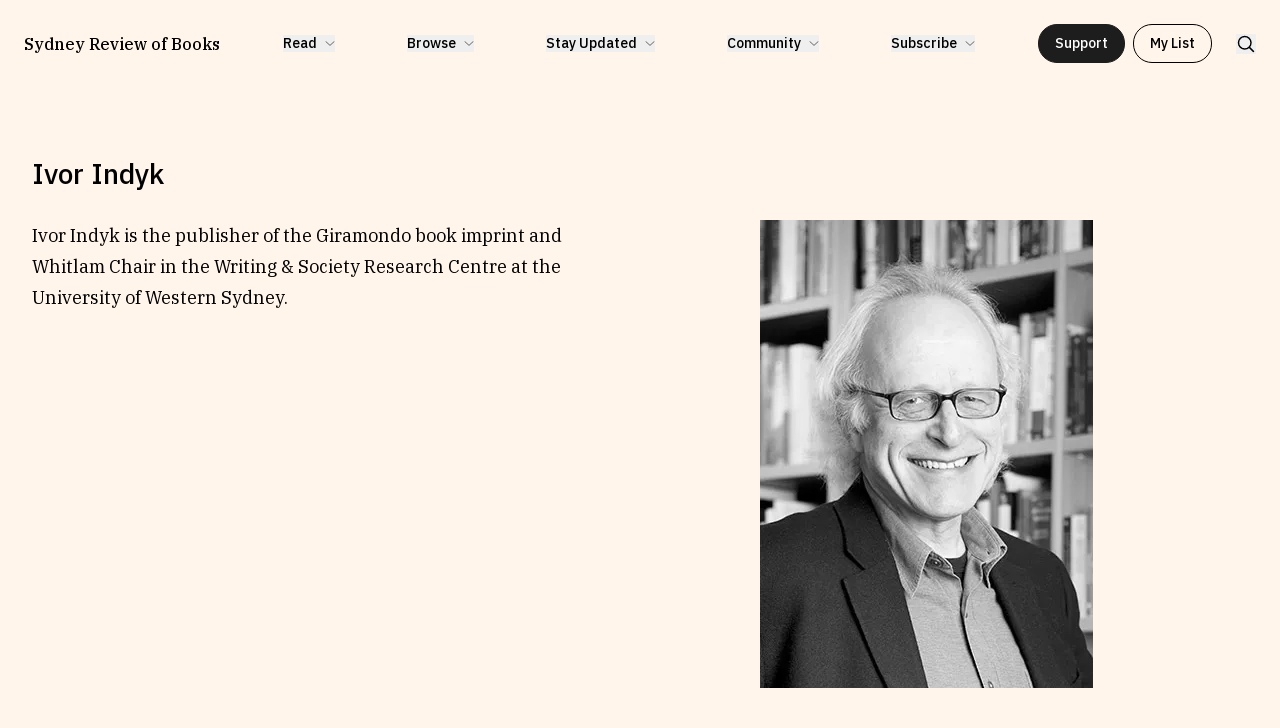

--- FILE ---
content_type: text/html; charset=utf-8
request_url: https://sydneyreviewofbooks.com/writers/ivor-indyk
body_size: 119599
content:
<!DOCTYPE html><html class="__variable_c8daab __variable_feaa12" lang="en"><head><meta charSet="utf-8"/><meta name="viewport" content="width=device-width, initial-scale=1"/><link rel="preload" href="/_next/static/media/26d4368bf94c0ec4-s.p.woff2" as="font" crossorigin="" type="font/woff2"/><link rel="preload" href="/_next/static/media/3988c35203e0830a-s.p.woff2" as="font" crossorigin="" type="font/woff2"/><link rel="preload" href="/_next/static/media/91c3caac73720166-s.p.woff2" as="font" crossorigin="" type="font/woff2"/><link rel="preload" href="/_next/static/media/aff755c8b4bb3089-s.p.woff2" as="font" crossorigin="" type="font/woff2"/><link rel="preload" as="image" href="https://res.cloudinary.com/dbgkqg6nu/image/upload/c_limit,w_1920/q_auto/f_auto/Ivor-Indyk-SRB?_a=DATAfRfiZAA0"/><link rel="preload" as="image" href="https://res.cloudinary.com/dbgkqg6nu/image/upload/c_limit,w_600/q_auto/f_auto/Fitzroy-book-picture-small?_a=DATAfRfiZAA0"/><link rel="preload" as="image" href="https://res.cloudinary.com/dbgkqg6nu/image/upload/c_limit,w_600/q_auto/f_auto/The-Voyage-Murray-Bail?_a=DATAfRfiZAA0"/><link rel="stylesheet" href="/_next/static/css/0526ee69d88b61cc.css" data-precedence="next"/><link rel="stylesheet" href="/_next/static/css/a36e82b1783bea2e.css" data-precedence="next"/><link rel="stylesheet" href="/_next/static/css/69b2ce9757e0121e.css" data-precedence="next"/><link rel="stylesheet" href="/_next/static/css/c952d5a14b814a9b.css" data-precedence="next"/><link rel="preload" as="script" fetchPriority="low" href="/_next/static/chunks/webpack-d29dc5a614a65c77.js"/><script src="/_next/static/chunks/fd9d1056-58718e42861c6c20.js" async=""></script><script src="/_next/static/chunks/7023-6dff3fc01f1f59af.js" async=""></script><script src="/_next/static/chunks/main-app-481a33c1aba5f706.js" async=""></script><script src="/_next/static/chunks/231-e4d0d4c243ccff9a.js" async=""></script><script src="/_next/static/chunks/1235-58e3bc5a515d52b9.js" async=""></script><script src="/_next/static/chunks/7517-332b00adb40c2f19.js" async=""></script><script src="/_next/static/chunks/8411-f062d89e6b38d11f.js" async=""></script><script src="/_next/static/chunks/8616-8338606ae95ae9ce.js" async=""></script><script src="/_next/static/chunks/6118-13756c2c3b69df3b.js" async=""></script><script src="/_next/static/chunks/app/layout-7110756a66761c49.js" async=""></script><script src="/_next/static/chunks/883-4404edca24cc81ae.js" async=""></script><script src="/_next/static/chunks/7094-bac8dd853839d9d1.js" async=""></script><script src="/_next/static/chunks/app/writers/%5Bslug%5D/page-9326b0d561cf5807.js" async=""></script><script src="/_next/static/chunks/8296-6849ab5f8d932b17.js" async=""></script><script src="/_next/static/chunks/app/page-ea8ed227b6ea319c.js" async=""></script><link rel="preload" href="https://www.googletagmanager.com/gtag/js?id=G-WXJB03JJ20" as="script"/><title>Ivor Indyk | Sydney Review of Books</title><link rel="canonical" href="https://sydneyreviewofbooks.com/writers/ivor-indyk"/><meta property="og:title" content="Ivor Indyk | Sydney Review of Books"/><meta property="og:image" content="https://res.cloudinary.com/dbgkqg6nu/image/upload/v1717587535/SEO/srb-og_mtrt0d.png"/><meta property="og:type" content="website"/><meta name="twitter:card" content="summary_large_image"/><meta name="twitter:title" content="Ivor Indyk | Sydney Review of Books"/><meta name="twitter:image" content="https://res.cloudinary.com/dbgkqg6nu/image/upload/v1717587535/SEO/srb-og_mtrt0d.png"/><link rel="icon" href="/favicon.ico" type="image/x-icon" sizes="300x300"/><link rel="icon" href="/icon.ico?ece80e2a52116007" type="image/x-icon" sizes="300x300"/><meta name="next-size-adjust"/><script src="/_next/static/chunks/polyfills-78c92fac7aa8fdd8.js" noModule=""></script></head><body class="text-black bg-orange-100 font-ibmPlexSans"><header class="header_Header__Y29Rb" data-header-hidden="false" data-nav-open="false" data-top-of-page="true"><nav class="flex items-center content-center justify-between"><a class="text-nav-heading !text-[clamp(14px,1.25vw,18px)]" href="/">Sydney Review of Books</a><ul class="relative justify-between hidden w-auto xl:flex space-x-18 text-nav-link" role="menubar"><li class="relative" role="none"><div><button class="flex items-center space-x-2" aria-haspopup="true" aria-expanded="false" data-inside-ref="true"><h4>Read</h4><svg class="w-2.5 transition-transform" xmlns="http://www.w3.org/2000/svg" fill="none" viewBox="0 0 11 6"><path stroke="currentColor" stroke-linecap="round" stroke-linejoin="round" stroke-width=".675" d="M10 .749998 5.5 5.25 1 .75"></path></svg></button><ul class="text-neutral-300 absolute -translate-x-6 w-max flex flex-col space-y-3 mt-2.5 bg-neutral-100 px-6 py-4 rounded-xl opacity-0 pointer-events-none transition-opacity" role="menu"><li role="none"><a data-inside-ref="true" role="menuitem" href="/reviews">Reviews</a></li><li role="none"><a data-inside-ref="true" role="menuitem" href="/essays">Essays</a></li><li role="none"><a data-inside-ref="true" role="menuitem" href="/interviews">Interviews</a></li><li role="none"><a data-inside-ref="true" role="menuitem" href="/our-books">Our Books and Research</a></li></ul></div></li><li class="relative" role="none"><div><button class="flex items-center space-x-2" aria-haspopup="true" aria-expanded="false" data-inside-ref="true"><h4>Browse</h4><svg class="w-2.5 transition-transform" xmlns="http://www.w3.org/2000/svg" fill="none" viewBox="0 0 11 6"><path stroke="currentColor" stroke-linecap="round" stroke-linejoin="round" stroke-width=".675" d="M10 .749998 5.5 5.25 1 .75"></path></svg></button><ul class="text-neutral-300 absolute -translate-x-6 w-max flex flex-col space-y-3 mt-2.5 bg-neutral-100 px-6 py-4 rounded-xl opacity-0 pointer-events-none transition-opacity" role="menu"><li role="none"><a data-inside-ref="true" role="menuitem" href="/projects">By Project</a></li><li role="none"><a data-inside-ref="true" role="menuitem" href="/topics">By Topic</a></li><li role="none"><a data-inside-ref="true" role="menuitem" href="/writers/letter/a">By Writer</a></li><li role="none"><a data-inside-ref="true" role="menuitem" href="/all-works">By All Works</a></li></ul></div></li><li class="relative" role="none"><div><button class="flex items-center space-x-2" aria-haspopup="true" aria-expanded="false" data-inside-ref="true"><h4>Stay Updated</h4><svg class="w-2.5 transition-transform" xmlns="http://www.w3.org/2000/svg" fill="none" viewBox="0 0 11 6"><path stroke="currentColor" stroke-linecap="round" stroke-linejoin="round" stroke-width=".675" d="M10 .749998 5.5 5.25 1 .75"></path></svg></button><ul class="text-neutral-300 absolute -translate-x-6 w-max flex flex-col space-y-3 mt-2.5 bg-neutral-100 px-6 py-4 rounded-xl opacity-0 pointer-events-none transition-opacity" role="menu"><li role="none"><a data-inside-ref="true" role="menuitem" href="/news-and-events">News &amp; Events</a></li><li role="none"><a data-inside-ref="true" role="menuitem" href="/fellowships">Fellowships</a></li><li role="none"><a data-inside-ref="true" role="menuitem" href="/internships">Internships</a></li><li role="none"><a data-inside-ref="true" role="menuitem" href="/parramatta-laureate-in-literature">Parramatta Laureateship</a></li></ul></div></li><li class="relative" role="none"><div><button class="flex items-center space-x-2" aria-haspopup="true" aria-expanded="false" data-inside-ref="true"><h4>Community</h4><svg class="w-2.5 transition-transform" xmlns="http://www.w3.org/2000/svg" fill="none" viewBox="0 0 11 6"><path stroke="currentColor" stroke-linecap="round" stroke-linejoin="round" stroke-width=".675" d="M10 .749998 5.5 5.25 1 .75"></path></svg></button><ul class="text-neutral-300 absolute -translate-x-6 w-max flex flex-col space-y-3 mt-2.5 bg-neutral-100 px-6 py-4 rounded-xl opacity-0 pointer-events-none transition-opacity" role="menu"><li role="none"><a data-inside-ref="true" role="menuitem" href="/about">About SRB</a></li><li role="none"><a data-inside-ref="true" role="menuitem" href="/write-for-srb">Write for SRB</a></li><li role="none"><a data-inside-ref="true" role="menuitem" href="/partners">Partners</a></li></ul></div></li><li class="relative" role="none"><div><button class="flex items-center space-x-2" aria-haspopup="true" aria-expanded="false" data-inside-ref="true"><h4>Subscribe</h4><svg class="w-2.5 transition-transform" xmlns="http://www.w3.org/2000/svg" fill="none" viewBox="0 0 11 6"><path stroke="currentColor" stroke-linecap="round" stroke-linejoin="round" stroke-width=".675" d="M10 .749998 5.5 5.25 1 .75"></path></svg></button><ul class="text-neutral-300 absolute -translate-x-6 w-max flex flex-col space-y-3 mt-2.5 bg-neutral-100 px-6 py-4 rounded-xl opacity-0 pointer-events-none transition-opacity" role="menu"><li role="none"><a data-inside-ref="true" role="menuitem" href="/newsletter">Newsletter</a></li><li role="none"><a data-inside-ref="true" role="menuitem" href="https://thecircular.com.au/">The Circular</a></li><li role="none"><a data-inside-ref="true" role="menuitem" href="/podcast">Fully Lit Podcast</a></li></ul></div></li></ul><div class="items-center hidden space-x-6 xl:flex"><div class="flex space-x-2"><a class="button text-neutral-100 border-neutral-300 bg-neutral-300" href="/support-srb">Support</a><div><button class="button bg-transparent !w-full md:!w-max" type="button" aria-expanded="false" data-inside-ref="true">My List</button><div class="w-auto md:w-[432px] max-h-[calc(var(--height-body)-2.75rem)] md:max-h-[calc(var(--height-body)-7rem)] flex flex-col rounded-2xl overflow-hidden fixed md:absolute left-6 md:left-[unset] top-18 md:top-full right-6 md:right-10 bg-neutral-100 transition-opacity z-20 opacity-0 pointer-events-none" role="listbox" data-inside-ref="true"><h1 class="px-5 py-4 uppercase text-caption-sm">My list (<!-- -->0<!-- --> items)</h1><p class="w-full px-5 py-8 text-center uppercase text-caption-md">No items in your list</p></div></div></div><button class="hidden xl:block"><svg class="w-5" xmlns="http://www.w3.org/2000/svg" fill="none" viewBox="0 0 22 22"><g stroke="currentColor" stroke-linecap="round" stroke-linejoin="round" stroke-width="1.57143" clip-path="url(#a)"><path d="M9.625 16.5c3.797 0 6.875-3.078 6.875-6.875 0-3.79696-3.078-6.875-6.875-6.875-3.79696 0-6.875 3.07804-6.875 6.875 0 3.797 3.07804 6.875 6.875 6.875Zm4.8613-2.0156 4.7635 4.7635"></path></g><defs><clipPath id="a"><path fill="#fff" d="M0 0h22v22H0z"></path></clipPath></defs></svg></button></div><div class="flex items-center space-x-4 xl:hidden"><div><button class="button bg-transparent !w-full md:!w-max" type="button" aria-expanded="false" data-inside-ref="true">My List</button><div class="w-auto md:w-[432px] max-h-[calc(var(--height-body)-2.75rem)] md:max-h-[calc(var(--height-body)-7rem)] flex flex-col rounded-2xl overflow-hidden fixed md:absolute left-6 md:left-[unset] top-18 md:top-full right-6 md:right-10 bg-neutral-100 transition-opacity z-20 opacity-0 pointer-events-none" role="listbox" data-inside-ref="true"><h1 class="px-5 py-4 uppercase text-caption-sm">My list (<!-- -->0<!-- --> items)</h1><p class="w-full px-5 py-8 text-center uppercase text-caption-md">No items in your list</p></div></div><button><svg class="w-5" xmlns="http://www.w3.org/2000/svg" fill="none" viewBox="0 0 22 22"><g stroke="currentColor" stroke-linecap="round" stroke-linejoin="round" stroke-width="1.57143" clip-path="url(#a)"><path d="M9.625 16.5c3.797 0 6.875-3.078 6.875-6.875 0-3.79696-3.078-6.875-6.875-6.875-3.79696 0-6.875 3.07804-6.875 6.875 0 3.797 3.07804 6.875 6.875 6.875Zm4.8613-2.0156 4.7635 4.7635"></path></g><defs><clipPath id="a"><path fill="#fff" d="M0 0h22v22H0z"></path></clipPath></defs></svg></button><button class="relative w-6 h-5 flex flex-col gap-1.5" aria-label="toggle mobile nav"><div style="background-color:currentColor" class="w-full h-0.5 transition-transform"></div><div style="background-color:currentColor" class="w-full h-0.5 transition-opacity"></div><div style="background-color:currentColor" class="w-full h-0.5 transition-transform"></div></button></div></nav><div class="absolute top-full left-0 flex flex-col w-full h-[calc(100dvh-var(--height-header))] space-y-14 px-6 py-8 bg-orange-100 opacity-0 pointer-events-none overflow-y-scroll transition-opacity xl:hidden text-neutral-300"><div class="flex flex-col w-full space-y-2 lg:flex-row lg:space-y-0 lg:space-x-2"><a class="w-full" href="/projects"><div class="w-full flex rounded-lg items-center text-green-200 bg-green-600"><div class="w-1/6 p-2"><img alt="Browse by Project" loading="lazy" width="40" height="45" decoding="async" data-nimg="1" class="aspect-[0.875] rounded-lg object-cover" style="color:transparent" srcSet="/_next/image?url=%2Fcritic-watch-yellow-21.png&amp;w=48&amp;q=75 1x, /_next/image?url=%2Fcritic-watch-yellow-21.png&amp;w=96&amp;q=75 2x" src="/_next/image?url=%2Fcritic-watch-yellow-21.png&amp;w=96&amp;q=75"/></div><div class="w-2/3 text-center"><p>Browse by <!-- -->Project</p></div></div></a><a class="w-full" href="/topics"><div class="w-full flex rounded-lg items-center text-blue-800 bg-green-200"><div class="w-1/6 p-2"><img alt="Browse by Topic" loading="lazy" width="40" height="45" decoding="async" data-nimg="1" class="aspect-[0.875] rounded-lg object-cover" style="color:transparent" srcSet="/_next/image?url=%2Fcritic-watch-yellow.png&amp;w=48&amp;q=75 1x, /_next/image?url=%2Fcritic-watch-yellow.png&amp;w=96&amp;q=75 2x" src="/_next/image?url=%2Fcritic-watch-yellow.png&amp;w=96&amp;q=75"/></div><div class="w-2/3 text-center"><p>Browse by <!-- -->Topic</p></div></div></a><a class="w-full" href="/writers/letter/a"><div class="w-full flex rounded-lg items-center text-purple-100 bg-purple-400"><div class="w-1/6 p-2"><img alt="Browse by Writer" loading="lazy" width="40" height="45" decoding="async" data-nimg="1" class="aspect-[0.875] rounded-lg object-cover" style="color:transparent" srcSet="/_next/image?url=%2FSujatha-Fernandes-2.png&amp;w=48&amp;q=75 1x, /_next/image?url=%2FSujatha-Fernandes-2.png&amp;w=96&amp;q=75 2x" src="/_next/image?url=%2FSujatha-Fernandes-2.png&amp;w=96&amp;q=75"/></div><div class="w-2/3 text-center"><p>Browse by <!-- -->Writer</p></div></div></a><a class="w-full" href="/all-works"><div class="w-full flex rounded-lg items-center text-blue-200 bg-blue-700"><div class="w-1/6 p-2"><img alt="Browse by All" loading="lazy" width="40" height="45" decoding="async" data-nimg="1" class="aspect-[0.875] rounded-lg object-cover" style="color:transparent" srcSet="/_next/image?url=%2Fbaltic-blues.jpg&amp;w=48&amp;q=75 1x, /_next/image?url=%2Fbaltic-blues.jpg&amp;w=96&amp;q=75 2x" src="/_next/image?url=%2Fbaltic-blues.jpg&amp;w=96&amp;q=75"/></div><div class="w-2/3 text-center"><p>Browse by <!-- -->All</p></div></div></a></div><ul class="grid grid-cols-2 leading-loose list-none gap-y-12 text-moile-nav-link lg:grid-cols-4"><li><h4 class="mb-1 font-bold">Read</h4><ul><li><a href="/reviews">Reviews</a></li><li><a href="/essays">Essays</a></li><li><a href="/interviews">Interviews</a></li><li><a href="/our-books">Our Books and Research</a></li></ul></li><li><h4 class="mb-1 font-bold">Stay Updated</h4><ul><li><a href="/news-and-events">News &amp; Events</a></li><li><a href="/fellowships">Fellowships</a></li><li><a href="/internships">Internships</a></li><li><a href="/parramatta-laureate-in-literature">Parramatta Laureateship</a></li></ul></li><li><h4 class="mb-1 font-bold">Community</h4><ul><li><a href="/about">About SRB</a></li><li><a href="/write-for-srb">Write for SRB</a></li><li><a href="/partners">Partners</a></li></ul></li><li><h4 class="mb-1 font-bold">Subscribe</h4><ul><li><a href="/newsletter">Newsletter</a></li><li><a href="https://thecircular.com.au/">The Circular</a></li><li><a href="/podcast">Fully Lit Podcast</a></li></ul></li></ul><div class="flex flex-col w-full space-y-4"><a class="button text-neutral-100 bg-red-200 !w-full lg:!w-max lg:mx-auto" href="/support-srb">Support</a></div><div class="flex flex-col space-y-6"><p class="italic opacity-70">Our work is made possible through the support of the following organisations:</p><div class="grid items-center grid-cols-2 gap-4 lg:grid-cols-4"><img alt="SRB logo" loading="lazy" width="135" height="40" decoding="async" data-nimg="1" style="color:transparent" srcSet="/_next/image?url=%2Fca-cf-logo.png&amp;w=256&amp;q=75 1x, /_next/image?url=%2Fca-cf-logo.png&amp;w=384&amp;q=75 2x" src="/_next/image?url=%2Fca-cf-logo.png&amp;w=384&amp;q=75"/><img alt="SRB logo" loading="lazy" width="135" height="40" decoding="async" data-nimg="1" style="color:transparent" srcSet="/_next/image?url=%2Fcreative-australia.png&amp;w=256&amp;q=75 1x, /_next/image?url=%2Fcreative-australia.png&amp;w=384&amp;q=75 2x" src="/_next/image?url=%2Fcreative-australia.png&amp;w=384&amp;q=75"/><img alt="SRB logo" loading="lazy" width="135" height="40" decoding="async" data-nimg="1" style="color:transparent" srcSet="/_next/image?url=%2Fwsu-logo.png&amp;w=256&amp;q=75 1x, /_next/image?url=%2Fwsu-logo.png&amp;w=384&amp;q=75 2x" src="/_next/image?url=%2Fwsu-logo.png&amp;w=384&amp;q=75"/><img alt="SRB logo" loading="lazy" width="32" height="35" decoding="async" data-nimg="1" style="color:transparent" srcSet="/_next/image?url=%2Fcreate-nsw-logo.png&amp;w=32&amp;q=75 1x, /_next/image?url=%2Fcreate-nsw-logo.png&amp;w=64&amp;q=75 2x" src="/_next/image?url=%2Fcreate-nsw-logo.png&amp;w=64&amp;q=75"/></div></div></div></header><main class="flex flex-col items-center min-h-screen mb-18"><!--$--><div class="mx-4 my-20 space-y-24 lg:mx-12"><div class="pt-8 md:pt-12 lg:pt-20 px-4 lg:px-8 h-full lg:max-h-[calc(var(--height-body)-5rem)] flex flex-col lg:pb-8"><h1 class="mb-8 text-center lg:text-left text-heading-browse">Ivor Indyk</h1><div class="grid h-full gap-12 overflow-hidden lg:grid-cols-12 gap-y-8 gap-x-8"><div class="overflow-hidden lg:order-2 lg:col-start-8 lg:col-span-5"><img width="1920" height="1080" src="https://res.cloudinary.com/dbgkqg6nu/image/upload/c_limit,w_1920/q_auto/f_auto/Ivor-Indyk-SRB?_a=DATAfRfiZAA0" alt="" class="object-contain w-auto h-auto max-h-full grayscale"/></div><div class="overflow-hidden lg:col-span-6 text-body"><p>Ivor Indyk is the publisher of the Giramondo book imprint and Whitlam Chair in the Writing &amp; Society Research Centre at the University of Western Sydney.</p></div></div></div><section class="relative w-full mb-20 space-y-10 lg:space-y-8"><h2 class="ml-6 lg:ml-8 text-heading-lg">Works By <!-- -->Ivor Indyk</h2><ol class="grid w-screen grid-cols-1 gap-y-12 lg:grid-cols-4"><li><article class="relative w-full h-full overflow-hidden"><a href="/essay/publishing-from-the-provinces"><div class="styles_ImageWrapper__YhTAu" data-is-cover="false" style="background-color:#FFEEE5"><div class="styles_Image__ktopH"><div class="relative w-full h-full"><div class="styles_GeneratedImageWrapper__XLitX styles_bg-tertiary__nEq_U" style="--primary-color:#9C0009;--secondary-color:#CF1750;--tertiary-color:#FFEEE5"><div class="styles_Inner__wgFNM"><div class="styles_LayoutFlower__dNMHj"><div><div class="styles_ShapeClassesHolder__33lj4 styles_outline-fat__YZ4Do styles_bg-tertiary__ZtSU_" data-shape-holder="true"><svg xmlns="http://www.w3.org/2000/svg" fill="none" viewBox="0 0 116 115"><path fill="#fff" d="m58 0 6.351 17.746L75.923 2.814l.509 18.823 15.66-10.655-5.383 18.057 18.214-5.337-10.748 15.525 18.986.504-15.06 11.472L116 57.5l-17.9 6.297 15.061 11.472-18.986.504 10.748 15.525-18.214-5.337 5.382 18.058-15.659-10.656-.509 18.823-11.572-14.932L58 115l-6.351-17.746-11.572 14.932-.509-18.823-15.66 10.656 5.383-18.058-18.214 5.337 10.748-15.525L2.84 75.27 17.9 63.797 0 57.5l17.9-6.297L2.839 39.731l18.986-.504-10.748-15.525 18.214 5.337-5.383-18.058 15.66 10.656.509-18.823 11.572 14.932z"></path></svg></div><div class="styles_ShapeClassesHolder__33lj4 styles_outline-fat__YZ4Do styles_bg-tertiary__ZtSU_" data-shape-holder="true"><svg xmlns="http://www.w3.org/2000/svg" fill="none" viewBox="0 0 116 115"><path fill="#fff" d="m58 0 6.351 17.746L75.923 2.814l.509 18.823 15.66-10.655-5.383 18.057 18.214-5.337-10.748 15.525 18.986.504-15.06 11.472L116 57.5l-17.9 6.297 15.061 11.472-18.986.504 10.748 15.525-18.214-5.337 5.382 18.058-15.659-10.656-.509 18.823-11.572-14.932L58 115l-6.351-17.746-11.572 14.932-.509-18.823-15.66 10.656 5.383-18.058-18.214 5.337 10.748-15.525L2.84 75.27 17.9 63.797 0 57.5l17.9-6.297L2.839 39.731l18.986-.504-10.748-15.525 18.214 5.337-5.383-18.058 15.66 10.656.509-18.823 11.572 14.932z"></path></svg></div><div class="styles_ShapeClassesHolder__33lj4 styles_outline-fat__YZ4Do styles_bg-tertiary__ZtSU_" data-shape-holder="true"><svg xmlns="http://www.w3.org/2000/svg" fill="none" viewBox="0 0 116 115"><path fill="#fff" d="m58 0 6.351 17.746L75.923 2.814l.509 18.823 15.66-10.655-5.383 18.057 18.214-5.337-10.748 15.525 18.986.504-15.06 11.472L116 57.5l-17.9 6.297 15.061 11.472-18.986.504 10.748 15.525-18.214-5.337 5.382 18.058-15.659-10.656-.509 18.823-11.572-14.932L58 115l-6.351-17.746-11.572 14.932-.509-18.823-15.66 10.656 5.383-18.058-18.214 5.337 10.748-15.525L2.84 75.27 17.9 63.797 0 57.5l17.9-6.297L2.839 39.731l18.986-.504-10.748-15.525 18.214 5.337-5.383-18.058 15.66 10.656.509-18.823 11.572 14.932z"></path></svg></div><div class="styles_ShapeClassesHolder__33lj4 styles_outline-fat__YZ4Do styles_bg-tertiary__ZtSU_" data-shape-holder="true"><svg xmlns="http://www.w3.org/2000/svg" fill="none" viewBox="0 0 116 115"><path fill="#fff" d="m58 0 6.351 17.746L75.923 2.814l.509 18.823 15.66-10.655-5.383 18.057 18.214-5.337-10.748 15.525 18.986.504-15.06 11.472L116 57.5l-17.9 6.297 15.061 11.472-18.986.504 10.748 15.525-18.214-5.337 5.382 18.058-15.659-10.656-.509 18.823-11.572-14.932L58 115l-6.351-17.746-11.572 14.932-.509-18.823-15.66 10.656 5.383-18.058-18.214 5.337 10.748-15.525L2.84 75.27 17.9 63.797 0 57.5l17.9-6.297L2.839 39.731l18.986-.504-10.748-15.525 18.214 5.337-5.383-18.058 15.66 10.656.509-18.823 11.572 14.932z"></path></svg></div><div class="styles_ShapeClassesHolder__33lj4 styles_outline-fat__YZ4Do styles_bg-tertiary__ZtSU_" data-shape-holder="true"><svg xmlns="http://www.w3.org/2000/svg" fill="none" viewBox="0 0 116 115"><path fill="#fff" d="m58 0 6.351 17.746L75.923 2.814l.509 18.823 15.66-10.655-5.383 18.057 18.214-5.337-10.748 15.525 18.986.504-15.06 11.472L116 57.5l-17.9 6.297 15.061 11.472-18.986.504 10.748 15.525-18.214-5.337 5.382 18.058-15.659-10.656-.509 18.823-11.572-14.932L58 115l-6.351-17.746-11.572 14.932-.509-18.823-15.66 10.656 5.383-18.058-18.214 5.337 10.748-15.525L2.84 75.27 17.9 63.797 0 57.5l17.9-6.297L2.839 39.731l18.986-.504-10.748-15.525 18.214 5.337-5.383-18.058 15.66 10.656.509-18.823 11.572 14.932z"></path></svg></div><div class="styles_ShapeClassesHolder__33lj4 styles_outline-fat__YZ4Do styles_bg-tertiary__ZtSU_" data-shape-holder="true"><svg xmlns="http://www.w3.org/2000/svg" fill="none" viewBox="0 0 116 115"><path fill="#fff" d="m58 0 6.351 17.746L75.923 2.814l.509 18.823 15.66-10.655-5.383 18.057 18.214-5.337-10.748 15.525 18.986.504-15.06 11.472L116 57.5l-17.9 6.297 15.061 11.472-18.986.504 10.748 15.525-18.214-5.337 5.382 18.058-15.659-10.656-.509 18.823-11.572-14.932L58 115l-6.351-17.746-11.572 14.932-.509-18.823-15.66 10.656 5.383-18.058-18.214 5.337 10.748-15.525L2.84 75.27 17.9 63.797 0 57.5l17.9-6.297L2.839 39.731l18.986-.504-10.748-15.525 18.214 5.337-5.383-18.058 15.66 10.656.509-18.823 11.572 14.932z"></path></svg></div><div class="styles_ShapeClassesHolder__33lj4 styles_outline-fat__YZ4Do styles_bg-tertiary__ZtSU_" data-shape-holder="true"><svg xmlns="http://www.w3.org/2000/svg" fill="none" viewBox="0 0 116 115"><path fill="#fff" d="m58 0 6.351 17.746L75.923 2.814l.509 18.823 15.66-10.655-5.383 18.057 18.214-5.337-10.748 15.525 18.986.504-15.06 11.472L116 57.5l-17.9 6.297 15.061 11.472-18.986.504 10.748 15.525-18.214-5.337 5.382 18.058-15.659-10.656-.509 18.823-11.572-14.932L58 115l-6.351-17.746-11.572 14.932-.509-18.823-15.66 10.656 5.383-18.058-18.214 5.337 10.748-15.525L2.84 75.27 17.9 63.797 0 57.5l17.9-6.297L2.839 39.731l18.986-.504-10.748-15.525 18.214 5.337-5.383-18.058 15.66 10.656.509-18.823 11.572 14.932z"></path></svg></div><div class="styles_ShapeClassesHolder__33lj4 styles_outline-fat__YZ4Do styles_bg-tertiary__ZtSU_" data-shape-holder="true"><svg xmlns="http://www.w3.org/2000/svg" fill="none" viewBox="0 0 116 115"><path fill="#fff" d="m58 0 6.351 17.746L75.923 2.814l.509 18.823 15.66-10.655-5.383 18.057 18.214-5.337-10.748 15.525 18.986.504-15.06 11.472L116 57.5l-17.9 6.297 15.061 11.472-18.986.504 10.748 15.525-18.214-5.337 5.382 18.058-15.659-10.656-.509 18.823-11.572-14.932L58 115l-6.351-17.746-11.572 14.932-.509-18.823-15.66 10.656 5.383-18.058-18.214 5.337 10.748-15.525L2.84 75.27 17.9 63.797 0 57.5l17.9-6.297L2.839 39.731l18.986-.504-10.748-15.525 18.214 5.337-5.383-18.058 15.66 10.656.509-18.823 11.572 14.932z"></path></svg></div></div></div></div></div></div></div></div></a><div class="flex flex-col px-6 pt-6 pb-3 space-y-4 md:px-4"><header class="flex justify-between w-full space-x-6"><a class="no-underline" href="/essay/publishing-from-the-provinces"><div class="w-full space-y-4"><div class="w-full space-y-2"><h3 class="text-project-card">Publishing from the Provinces</h3><p class="!font-normal text-caption-md">It is easy to think of writers pursuing their aims with a noble persistence, despite the fact that they will only have a few readers, and little support along the way – but it would be truer to see the experience of isolation as constitutive of th<!-- -->...</p></div><div class="!font-normal text-card-caption justify-self-start"><time class="block uppercase text-caption-sm shrink-0">17<!-- --> <!-- -->Feb<!-- -->. <!-- -->2020</time></div></div></a><button class="p-2 w-8 h-8 border rounded-full shrink-0"><svg xmlns="http://www.w3.org/2000/svg" fill="none" viewBox="0 0 17 16" class="w-full h-full"><path stroke="currentColor" fill="none" stroke-linecap="round" stroke-linejoin="round" stroke-width="1.28" d="m15.6134 15.1154-7.11529-4.6041-7.1153 4.6041V1.50349c0-.1641.09371-.32147.26051-.43751.16679-.116028.39302-.181214.6289-.181214H14.724c.2359 0 .4621.065186.6289.181214.1668.11604.2605.27341.2605.43751V15.1154Z"></path></svg></button></header></div></article></li><li><article class="relative w-full h-full overflow-hidden"><a href="/review/the-mastery-of-po-fitzroy-the-biography"><div class="styles_ImageWrapper__YhTAu" data-is-cover="false" style="background-color:#FEFEC5"><div class="styles_Image__ktopH"><div class="BooksImages_Holder__T5_fw"><img width="600" height="400" src="https://res.cloudinary.com/dbgkqg6nu/image/upload/c_limit,w_600/q_auto/f_auto/Fitzroy-book-picture-small?_a=DATAfRfiZAA0" alt=""/></div></div></div></a><div class="flex flex-col px-6 pt-6 pb-3 space-y-4 md:px-4"><header class="flex justify-between w-full space-x-6"><a class="no-underline" href="/review/the-mastery-of-po-fitzroy-the-biography"><div class="w-full space-y-4"><div class="w-full space-y-2"><h3 class="text-project-card">The Mastery of π.o. Fitzroy: The Biography</h3><p class="!font-normal text-caption-md">What is this obsession with facts, so insistent in Fitzroy: The Biography, that their enumeration appears to be fundamental to the composition of the book? One obvious explanation would be that the foregrounding of fact dramatises the encounter wi<!-- -->...</p></div><div class="!font-normal text-card-caption justify-self-start"><time class="block uppercase text-caption-sm shrink-0">26<!-- --> <!-- -->Apr<!-- -->. <!-- -->2016</time></div></div></a><button class="p-2 w-8 h-8 border rounded-full shrink-0"><svg xmlns="http://www.w3.org/2000/svg" fill="none" viewBox="0 0 17 16" class="w-full h-full"><path stroke="currentColor" fill="none" stroke-linecap="round" stroke-linejoin="round" stroke-width="1.28" d="m15.6134 15.1154-7.11529-4.6041-7.1153 4.6041V1.50349c0-.1641.09371-.32147.26051-.43751.16679-.116028.39302-.181214.6289-.181214H14.724c.2359 0 .4621.065186.6289.181214.1668.11604.2605.27341.2605.43751V15.1154Z"></path></svg></button></header></div></article></li><li><article class="relative w-full h-full overflow-hidden"><a href="/essay/the-cult-of-the-middlebrow"><div class="styles_ImageWrapper__YhTAu" data-is-cover="false" style="background-color:#A47CFF"><div class="styles_Image__ktopH"><div class="relative w-full h-full"><div class="styles_GeneratedImageWrapper__XLitX styles_bg-secondary__qz6C8" style="--primary-color:#9A009D;--secondary-color:#A47CFF;--tertiary-color:#FDEAFD"><div class="styles_Inner__wgFNM"><div class="styles_LayoutDouble__7zfj7"><div><div class="styles_ShapeClassesHolder__33lj4 styles_outline-fat__YZ4Do styles_bg-secondary__qhomA" data-shape-holder="true"><svg xmlns="http://www.w3.org/2000/svg" fill="none" viewBox="0 0 174 174"><path fill="#fff" stroke="#fff" stroke-width="1.205" d="M87 39.74C50.007 39.74 14.253 9.731 1 .623 9.211 7.238 40.759 45.78 40.759 86.335c0 37.645-28.81 73.153-39.759 86.288 14.261-8.82 51.427-37.391 86-37.391s71.739 28.571 86 37.391c-16.742-10.354-44.08-55.75-44.08-86.288 0-24.16 33.708-68.934 44.08-85.712-13.253 9.108-49.007 39.117-86 39.117Z"></path></svg></div><div class="styles_ShapeClassesHolder__33lj4 styles_outline-fat__YZ4Do styles_bg-secondary__qhomA" data-shape-holder="true"><svg xmlns="http://www.w3.org/2000/svg" fill="none" viewBox="0 0 174 174"><path fill="#fff" stroke="#fff" stroke-width="1.205" d="M87 39.74C50.007 39.74 14.253 9.731 1 .623 9.211 7.238 40.759 45.78 40.759 86.335c0 37.645-28.81 73.153-39.759 86.288 14.261-8.82 51.427-37.391 86-37.391s71.739 28.571 86 37.391c-16.742-10.354-44.08-55.75-44.08-86.288 0-24.16 33.708-68.934 44.08-85.712-13.253 9.108-49.007 39.117-86 39.117Z"></path></svg></div></div></div></div></div></div></div></div></a><div class="flex flex-col px-6 pt-6 pb-3 space-y-4 md:px-4"><header class="flex justify-between w-full space-x-6"><a class="no-underline" href="/essay/the-cult-of-the-middlebrow"><div class="w-full space-y-4"><div class="w-full space-y-2"><h3 class="text-project-card">The Cult of the Middlebrow</h3></div><div class="!font-normal text-card-caption justify-self-start"><time class="block uppercase text-caption-sm shrink-0">4<!-- --> <!-- -->Sept<!-- -->. <!-- -->2015</time></div></div></a><button class="p-2 w-8 h-8 border rounded-full shrink-0"><svg xmlns="http://www.w3.org/2000/svg" fill="none" viewBox="0 0 17 16" class="w-full h-full"><path stroke="currentColor" fill="none" stroke-linecap="round" stroke-linejoin="round" stroke-width="1.28" d="m15.6134 15.1154-7.11529-4.6041-7.1153 4.6041V1.50349c0-.1641.09371-.32147.26051-.43751.16679-.116028.39302-.181214.6289-.181214H14.724c.2359 0 .4621.065186.6289.181214.1668.11604.2605.27341.2605.43751V15.1154Z"></path></svg></button></header></div></article></li><li><article class="relative w-full h-full overflow-hidden"><a href="/essay/week-in-review-wallpaper-ecstasy"><div class="styles_ImageWrapper__YhTAu" data-is-cover="false" style="background-color:#9C0009"><div class="styles_Image__ktopH"><div class="relative w-full h-full"><div class="styles_GeneratedImageWrapper__XLitX styles_bg-primary__cAwwx" style="--primary-color:#9C0009;--secondary-color:#CF1750;--tertiary-color:#FFEEE5"><div class="styles_Inner__wgFNM"><div class="styles_LayoutFlower__dNMHj"><div><div class="styles_ShapeClassesHolder__33lj4 styles_outline-fat__YZ4Do styles_bg-primary__QQ_8h" data-shape-holder="true"><svg xmlns="http://www.w3.org/2000/svg" fill="none" viewBox="0 0 174 174"><path fill="#fff" stroke="#fff" stroke-width="1.205" d="M87 39.74C50.007 39.74 14.253 9.731 1 .623 9.211 7.238 40.759 45.78 40.759 86.335c0 37.645-28.81 73.153-39.759 86.288 14.261-8.82 51.427-37.391 86-37.391s71.739 28.571 86 37.391c-16.742-10.354-44.08-55.75-44.08-86.288 0-24.16 33.708-68.934 44.08-85.712-13.253 9.108-49.007 39.117-86 39.117Z"></path></svg></div><div class="styles_ShapeClassesHolder__33lj4 styles_outline-fat__YZ4Do styles_bg-primary__QQ_8h" data-shape-holder="true"><svg xmlns="http://www.w3.org/2000/svg" fill="none" viewBox="0 0 174 174"><path fill="#fff" stroke="#fff" stroke-width="1.205" d="M87 39.74C50.007 39.74 14.253 9.731 1 .623 9.211 7.238 40.759 45.78 40.759 86.335c0 37.645-28.81 73.153-39.759 86.288 14.261-8.82 51.427-37.391 86-37.391s71.739 28.571 86 37.391c-16.742-10.354-44.08-55.75-44.08-86.288 0-24.16 33.708-68.934 44.08-85.712-13.253 9.108-49.007 39.117-86 39.117Z"></path></svg></div><div class="styles_ShapeClassesHolder__33lj4 styles_outline-fat__YZ4Do styles_bg-primary__QQ_8h" data-shape-holder="true"><svg xmlns="http://www.w3.org/2000/svg" fill="none" viewBox="0 0 174 174"><path fill="#fff" stroke="#fff" stroke-width="1.205" d="M87 39.74C50.007 39.74 14.253 9.731 1 .623 9.211 7.238 40.759 45.78 40.759 86.335c0 37.645-28.81 73.153-39.759 86.288 14.261-8.82 51.427-37.391 86-37.391s71.739 28.571 86 37.391c-16.742-10.354-44.08-55.75-44.08-86.288 0-24.16 33.708-68.934 44.08-85.712-13.253 9.108-49.007 39.117-86 39.117Z"></path></svg></div><div class="styles_ShapeClassesHolder__33lj4 styles_outline-fat__YZ4Do styles_bg-primary__QQ_8h" data-shape-holder="true"><svg xmlns="http://www.w3.org/2000/svg" fill="none" viewBox="0 0 174 174"><path fill="#fff" stroke="#fff" stroke-width="1.205" d="M87 39.74C50.007 39.74 14.253 9.731 1 .623 9.211 7.238 40.759 45.78 40.759 86.335c0 37.645-28.81 73.153-39.759 86.288 14.261-8.82 51.427-37.391 86-37.391s71.739 28.571 86 37.391c-16.742-10.354-44.08-55.75-44.08-86.288 0-24.16 33.708-68.934 44.08-85.712-13.253 9.108-49.007 39.117-86 39.117Z"></path></svg></div><div class="styles_ShapeClassesHolder__33lj4 styles_outline-fat__YZ4Do styles_bg-primary__QQ_8h" data-shape-holder="true"><svg xmlns="http://www.w3.org/2000/svg" fill="none" viewBox="0 0 174 174"><path fill="#fff" stroke="#fff" stroke-width="1.205" d="M87 39.74C50.007 39.74 14.253 9.731 1 .623 9.211 7.238 40.759 45.78 40.759 86.335c0 37.645-28.81 73.153-39.759 86.288 14.261-8.82 51.427-37.391 86-37.391s71.739 28.571 86 37.391c-16.742-10.354-44.08-55.75-44.08-86.288 0-24.16 33.708-68.934 44.08-85.712-13.253 9.108-49.007 39.117-86 39.117Z"></path></svg></div><div class="styles_ShapeClassesHolder__33lj4 styles_outline-fat__YZ4Do styles_bg-primary__QQ_8h" data-shape-holder="true"><svg xmlns="http://www.w3.org/2000/svg" fill="none" viewBox="0 0 174 174"><path fill="#fff" stroke="#fff" stroke-width="1.205" d="M87 39.74C50.007 39.74 14.253 9.731 1 .623 9.211 7.238 40.759 45.78 40.759 86.335c0 37.645-28.81 73.153-39.759 86.288 14.261-8.82 51.427-37.391 86-37.391s71.739 28.571 86 37.391c-16.742-10.354-44.08-55.75-44.08-86.288 0-24.16 33.708-68.934 44.08-85.712-13.253 9.108-49.007 39.117-86 39.117Z"></path></svg></div><div class="styles_ShapeClassesHolder__33lj4 styles_outline-fat__YZ4Do styles_bg-primary__QQ_8h" data-shape-holder="true"><svg xmlns="http://www.w3.org/2000/svg" fill="none" viewBox="0 0 174 174"><path fill="#fff" stroke="#fff" stroke-width="1.205" d="M87 39.74C50.007 39.74 14.253 9.731 1 .623 9.211 7.238 40.759 45.78 40.759 86.335c0 37.645-28.81 73.153-39.759 86.288 14.261-8.82 51.427-37.391 86-37.391s71.739 28.571 86 37.391c-16.742-10.354-44.08-55.75-44.08-86.288 0-24.16 33.708-68.934 44.08-85.712-13.253 9.108-49.007 39.117-86 39.117Z"></path></svg></div><div class="styles_ShapeClassesHolder__33lj4 styles_outline-fat__YZ4Do styles_bg-primary__QQ_8h" data-shape-holder="true"><svg xmlns="http://www.w3.org/2000/svg" fill="none" viewBox="0 0 174 174"><path fill="#fff" stroke="#fff" stroke-width="1.205" d="M87 39.74C50.007 39.74 14.253 9.731 1 .623 9.211 7.238 40.759 45.78 40.759 86.335c0 37.645-28.81 73.153-39.759 86.288 14.261-8.82 51.427-37.391 86-37.391s71.739 28.571 86 37.391c-16.742-10.354-44.08-55.75-44.08-86.288 0-24.16 33.708-68.934 44.08-85.712-13.253 9.108-49.007 39.117-86 39.117Z"></path></svg></div></div></div></div></div></div></div></div></a><div class="flex flex-col px-6 pt-6 pb-3 space-y-4 md:px-4"><header class="flex justify-between w-full space-x-6"><a class="no-underline" href="/essay/week-in-review-wallpaper-ecstasy"><div class="w-full space-y-4"><div class="w-full space-y-2"><h3 class="text-project-card">Wallpaper Ecstasy</h3></div><div class="!font-normal text-card-caption justify-self-start"><time class="block uppercase text-caption-sm shrink-0">26<!-- --> <!-- -->June<!-- -->. <!-- -->2015</time></div></div></a><button class="p-2 w-8 h-8 border rounded-full shrink-0"><svg xmlns="http://www.w3.org/2000/svg" fill="none" viewBox="0 0 17 16" class="w-full h-full"><path stroke="currentColor" fill="none" stroke-linecap="round" stroke-linejoin="round" stroke-width="1.28" d="m15.6134 15.1154-7.11529-4.6041-7.1153 4.6041V1.50349c0-.1641.09371-.32147.26051-.43751.16679-.116028.39302-.181214.6289-.181214H14.724c.2359 0 .4621.065186.6289.181214.1668.11604.2605.27341.2605.43751V15.1154Z"></path></svg></button></header></div></article></li><li><article class="relative w-full h-full overflow-hidden"><a href="/essay/patron-brandis"><div class="styles_ImageWrapper__YhTAu" data-is-cover="false" style="background-color:#A47CFF"><div class="styles_Image__ktopH"><div class="relative w-full h-full"><div class="styles_GeneratedImageWrapper__XLitX styles_bg-secondary__qz6C8" style="--primary-color:#9A009D;--secondary-color:#A47CFF;--tertiary-color:#FDEAFD"><div class="styles_Inner__wgFNM"><div class="styles_LayoutThree__m0x6o"><div><div class="styles_ShapeClassesHolder__33lj4 styles_outline-fat__YZ4Do styles_bg-secondary__qhomA" data-shape-holder="true"><svg xmlns="http://www.w3.org/2000/svg" fill="none" viewBox="0 0 90 105"><path fill="#fff" d="M0 26.113 44.987 0l44.771 26.113V78.56L44.555 105 0 78.559z"></path></svg></div><div class="styles_ShapeClassesHolder__33lj4 styles_outline-fat__YZ4Do styles_bg-secondary__qhomA" data-shape-holder="true"><svg xmlns="http://www.w3.org/2000/svg" fill="none" viewBox="0 0 90 105"><path fill="#fff" d="M0 26.113 44.987 0l44.771 26.113V78.56L44.555 105 0 78.559z"></path></svg></div><div class="styles_ShapeClassesHolder__33lj4 styles_outline-fat__YZ4Do styles_bg-secondary__qhomA" data-shape-holder="true"><svg xmlns="http://www.w3.org/2000/svg" fill="none" viewBox="0 0 90 105"><path fill="#fff" d="M0 26.113 44.987 0l44.771 26.113V78.56L44.555 105 0 78.559z"></path></svg></div><div class="styles_ShapeClassesHolder__33lj4 styles_outline-fat__YZ4Do styles_bg-secondary__qhomA" data-shape-holder="true"><svg xmlns="http://www.w3.org/2000/svg" fill="none" viewBox="0 0 90 105"><path fill="#fff" d="M0 26.113 44.987 0l44.771 26.113V78.56L44.555 105 0 78.559z"></path></svg></div><div class="styles_ShapeClassesHolder__33lj4 styles_outline-fat__YZ4Do styles_bg-secondary__qhomA" data-shape-holder="true"><svg xmlns="http://www.w3.org/2000/svg" fill="none" viewBox="0 0 90 105"><path fill="#fff" d="M0 26.113 44.987 0l44.771 26.113V78.56L44.555 105 0 78.559z"></path></svg></div><div class="styles_ShapeClassesHolder__33lj4 styles_outline-fat__YZ4Do styles_bg-secondary__qhomA" data-shape-holder="true"><svg xmlns="http://www.w3.org/2000/svg" fill="none" viewBox="0 0 90 105"><path fill="#fff" d="M0 26.113 44.987 0l44.771 26.113V78.56L44.555 105 0 78.559z"></path></svg></div></div></div></div></div></div></div></div></a><div class="flex flex-col px-6 pt-6 pb-3 space-y-4 md:px-4"><header class="flex justify-between w-full space-x-6"><a class="no-underline" href="/essay/patron-brandis"><div class="w-full space-y-4"><div class="w-full space-y-2"><h3 class="text-project-card">Patron Brandis</h3></div><div class="!font-normal text-card-caption justify-self-start"><time class="block uppercase text-caption-sm shrink-0">22<!-- --> <!-- -->May<!-- -->. <!-- -->2015</time></div></div></a><button class="p-2 w-8 h-8 border rounded-full shrink-0"><svg xmlns="http://www.w3.org/2000/svg" fill="none" viewBox="0 0 17 16" class="w-full h-full"><path stroke="currentColor" fill="none" stroke-linecap="round" stroke-linejoin="round" stroke-width="1.28" d="m15.6134 15.1154-7.11529-4.6041-7.1153 4.6041V1.50349c0-.1641.09371-.32147.26051-.43751.16679-.116028.39302-.181214.6289-.181214H14.724c.2359 0 .4621.065186.6289.181214.1668.11604.2605.27341.2605.43751V15.1154Z"></path></svg></button></header></div></article></li><li><article class="relative w-full h-full overflow-hidden"><a href="/essay/simple-poems"><div class="styles_ImageWrapper__YhTAu" data-is-cover="false" style="background-color:#515700"><div class="styles_Image__ktopH"><div class="relative w-full h-full"><div class="styles_GeneratedImageWrapper__XLitX styles_bg-secondary__qz6C8" style="--primary-color:#D8E259;--secondary-color:#515700;--tertiary-color:#FEFEC5"><div class="styles_Inner__wgFNM"><div class="styles_LayoutMany__0agdp"><div><div class="styles_ShapeClassesHolder__33lj4 styles_outline-filled__Fd3gd styles_bg-secondary__qhomA" data-shape-holder="true"><svg xmlns="http://www.w3.org/2000/svg" fill="none" viewBox="0 0 105 105"><ellipse cx="52.5" cy="52.5" fill="#fff" rx="52" ry="52.5" transform="rotate(90 52.5 52.5)"></ellipse></svg></div><div class="styles_ShapeClassesHolder__33lj4 styles_outline-filled__Fd3gd styles_bg-secondary__qhomA" data-shape-holder="true"><svg xmlns="http://www.w3.org/2000/svg" fill="none" viewBox="0 0 105 105"><ellipse cx="52.5" cy="52.5" fill="#fff" rx="52" ry="52.5" transform="rotate(90 52.5 52.5)"></ellipse></svg></div><div class="styles_ShapeClassesHolder__33lj4 styles_outline-filled__Fd3gd styles_bg-secondary__qhomA" data-shape-holder="true"><svg xmlns="http://www.w3.org/2000/svg" fill="none" viewBox="0 0 105 105"><ellipse cx="52.5" cy="52.5" fill="#fff" rx="52" ry="52.5" transform="rotate(90 52.5 52.5)"></ellipse></svg></div><div class="styles_ShapeClassesHolder__33lj4 styles_outline-filled__Fd3gd styles_bg-secondary__qhomA" data-shape-holder="true"><svg xmlns="http://www.w3.org/2000/svg" fill="none" viewBox="0 0 105 105"><ellipse cx="52.5" cy="52.5" fill="#fff" rx="52" ry="52.5" transform="rotate(90 52.5 52.5)"></ellipse></svg></div><div class="styles_ShapeClassesHolder__33lj4 styles_outline-filled__Fd3gd styles_bg-secondary__qhomA" data-shape-holder="true"><svg xmlns="http://www.w3.org/2000/svg" fill="none" viewBox="0 0 105 105"><ellipse cx="52.5" cy="52.5" fill="#fff" rx="52" ry="52.5" transform="rotate(90 52.5 52.5)"></ellipse></svg></div></div></div></div></div></div></div></div></a><div class="flex flex-col px-6 pt-6 pb-3 space-y-4 md:px-4"><header class="flex justify-between w-full space-x-6"><a class="no-underline" href="/essay/simple-poems"><div class="w-full space-y-4"><div class="w-full space-y-2"><h3 class="text-project-card">Simple Poems</h3></div><div class="!font-normal text-card-caption justify-self-start"><time class="block uppercase text-caption-sm shrink-0">8<!-- --> <!-- -->May<!-- -->. <!-- -->2015</time></div></div></a><button class="p-2 w-8 h-8 border rounded-full shrink-0"><svg xmlns="http://www.w3.org/2000/svg" fill="none" viewBox="0 0 17 16" class="w-full h-full"><path stroke="currentColor" fill="none" stroke-linecap="round" stroke-linejoin="round" stroke-width="1.28" d="m15.6134 15.1154-7.11529-4.6041-7.1153 4.6041V1.50349c0-.1641.09371-.32147.26051-.43751.16679-.116028.39302-.181214.6289-.181214H14.724c.2359 0 .4621.065186.6289.181214.1668.11604.2605.27341.2605.43751V15.1154Z"></path></svg></button></header></div></article></li><li><article class="relative w-full h-full overflow-hidden"><a href="/essay/gig-ryan-and-difficulty"><div class="styles_ImageWrapper__YhTAu" data-is-cover="false" style="background-color:#FFEEE5"><div class="styles_Image__ktopH"><div class="relative w-full h-full"><div class="styles_GeneratedImageWrapper__XLitX styles_bg-tertiary__nEq_U" style="--primary-color:#9C0009;--secondary-color:#CF1750;--tertiary-color:#FFEEE5"><div class="styles_Inner__wgFNM"><div class="styles_LayoutThree__m0x6o"><div><div class="styles_ShapeClassesHolder__33lj4 styles_outline-fat__YZ4Do styles_bg-tertiary__ZtSU_" data-shape-holder="true"><svg xmlns="http://www.w3.org/2000/svg" fill="none" viewBox="0 0 90 105"><path fill="#fff" d="M0 26.113 44.987 0l44.771 26.113V78.56L44.555 105 0 78.559z"></path></svg></div><div class="styles_ShapeClassesHolder__33lj4 styles_outline-fat__YZ4Do styles_bg-tertiary__ZtSU_" data-shape-holder="true"><svg xmlns="http://www.w3.org/2000/svg" fill="none" viewBox="0 0 90 105"><path fill="#fff" d="M0 26.113 44.987 0l44.771 26.113V78.56L44.555 105 0 78.559z"></path></svg></div><div class="styles_ShapeClassesHolder__33lj4 styles_outline-fat__YZ4Do styles_bg-tertiary__ZtSU_" data-shape-holder="true"><svg xmlns="http://www.w3.org/2000/svg" fill="none" viewBox="0 0 90 105"><path fill="#fff" d="M0 26.113 44.987 0l44.771 26.113V78.56L44.555 105 0 78.559z"></path></svg></div><div class="styles_ShapeClassesHolder__33lj4 styles_outline-fat__YZ4Do styles_bg-tertiary__ZtSU_" data-shape-holder="true"><svg xmlns="http://www.w3.org/2000/svg" fill="none" viewBox="0 0 90 105"><path fill="#fff" d="M0 26.113 44.987 0l44.771 26.113V78.56L44.555 105 0 78.559z"></path></svg></div><div class="styles_ShapeClassesHolder__33lj4 styles_outline-fat__YZ4Do styles_bg-tertiary__ZtSU_" data-shape-holder="true"><svg xmlns="http://www.w3.org/2000/svg" fill="none" viewBox="0 0 90 105"><path fill="#fff" d="M0 26.113 44.987 0l44.771 26.113V78.56L44.555 105 0 78.559z"></path></svg></div><div class="styles_ShapeClassesHolder__33lj4 styles_outline-fat__YZ4Do styles_bg-tertiary__ZtSU_" data-shape-holder="true"><svg xmlns="http://www.w3.org/2000/svg" fill="none" viewBox="0 0 90 105"><path fill="#fff" d="M0 26.113 44.987 0l44.771 26.113V78.56L44.555 105 0 78.559z"></path></svg></div></div></div></div></div></div></div></div></a><div class="flex flex-col px-6 pt-6 pb-3 space-y-4 md:px-4"><header class="flex justify-between w-full space-x-6"><a class="no-underline" href="/essay/gig-ryan-and-difficulty"><div class="w-full space-y-4"><div class="w-full space-y-2"><h3 class="text-project-card">Gig Ryan and difficulty</h3></div><div class="!font-normal text-card-caption justify-self-start"><time class="block uppercase text-caption-sm shrink-0">24<!-- --> <!-- -->Apr<!-- -->. <!-- -->2015</time></div></div></a><button class="p-2 w-8 h-8 border rounded-full shrink-0"><svg xmlns="http://www.w3.org/2000/svg" fill="none" viewBox="0 0 17 16" class="w-full h-full"><path stroke="currentColor" fill="none" stroke-linecap="round" stroke-linejoin="round" stroke-width="1.28" d="m15.6134 15.1154-7.11529-4.6041-7.1153 4.6041V1.50349c0-.1641.09371-.32147.26051-.43751.16679-.116028.39302-.181214.6289-.181214H14.724c.2359 0 .4621.065186.6289.181214.1668.11604.2605.27341.2605.43751V15.1154Z"></path></svg></button></header></div></article></li><li><article class="relative w-full h-full overflow-hidden"><a href="/essay/kenneth-slessor-and-time"><div class="styles_ImageWrapper__YhTAu" data-is-cover="false" style="background-color:#515700"><div class="styles_Image__ktopH"><div class="relative w-full h-full"><div class="styles_GeneratedImageWrapper__XLitX styles_bg-secondary__qz6C8" style="--primary-color:#D8E259;--secondary-color:#515700;--tertiary-color:#FEFEC5"><div class="styles_Inner__wgFNM"><div class="styles_Holder__uqFdM"><div><div class="styles_ShapeClassesHolder__33lj4 styles_outline-filled__Fd3gd styles_bg-secondary__qhomA" data-shape-holder="true"><svg xmlns="http://www.w3.org/2000/svg" fill="none" viewBox="0 0 106 106"><path fill="#fff" d="M46.187 4.845c3.039-5.204 10.528-5.204 13.567 0l3.702 6.34a7.85 7.85 0 0 0 9.423 3.446l6.892-2.467c5.658-2.024 11.395 2.812 10.393 8.762l-1.22 7.247c-.63 3.74 1.474 7.402 5.013 8.724l6.858 2.562c5.63 2.103 6.93 9.513 2.356 13.423l-5.572 4.764a7.93 7.93 0 0 0-1.742 9.92l3.615 6.391c2.967 5.247-.778 11.763-6.784 11.804l-7.316.051c-3.776.026-7 2.744-7.681 6.475l-1.32 7.23c-1.084 5.935-8.122 8.509-12.75 4.662l-5.637-4.686a7.84 7.84 0 0 0-10.027 0l-5.637 4.686c-4.628 3.847-11.666 1.273-12.75-4.662l-1.32-7.23c-.68-3.73-3.905-6.449-7.68-6.475l-7.317-.05c-6.006-.042-9.75-6.558-6.784-11.805l3.615-6.39a7.926 7.926 0 0 0-1.741-9.921L2.77 52.882c-4.574-3.91-3.273-11.32 2.356-13.423l6.858-2.562c3.54-1.322 5.644-4.984 5.014-8.724l-1.221-7.247c-1.002-5.95 4.735-10.786 10.393-8.762l6.893 2.467a7.85 7.85 0 0 0 9.422-3.446z"></path></svg></div><div class="styles_ShapeClassesHolder__33lj4 styles_outline-filled__Fd3gd styles_bg-secondary__qhomA" data-shape-holder="true"><svg xmlns="http://www.w3.org/2000/svg" fill="none" viewBox="0 0 106 106"><path fill="#fff" d="M46.187 4.845c3.039-5.204 10.528-5.204 13.567 0l3.702 6.34a7.85 7.85 0 0 0 9.423 3.446l6.892-2.467c5.658-2.024 11.395 2.812 10.393 8.762l-1.22 7.247c-.63 3.74 1.474 7.402 5.013 8.724l6.858 2.562c5.63 2.103 6.93 9.513 2.356 13.423l-5.572 4.764a7.93 7.93 0 0 0-1.742 9.92l3.615 6.391c2.967 5.247-.778 11.763-6.784 11.804l-7.316.051c-3.776.026-7 2.744-7.681 6.475l-1.32 7.23c-1.084 5.935-8.122 8.509-12.75 4.662l-5.637-4.686a7.84 7.84 0 0 0-10.027 0l-5.637 4.686c-4.628 3.847-11.666 1.273-12.75-4.662l-1.32-7.23c-.68-3.73-3.905-6.449-7.68-6.475l-7.317-.05c-6.006-.042-9.75-6.558-6.784-11.805l3.615-6.39a7.926 7.926 0 0 0-1.741-9.921L2.77 52.882c-4.574-3.91-3.273-11.32 2.356-13.423l6.858-2.562c3.54-1.322 5.644-4.984 5.014-8.724l-1.221-7.247c-1.002-5.95 4.735-10.786 10.393-8.762l6.893 2.467a7.85 7.85 0 0 0 9.422-3.446z"></path></svg></div><div class="styles_ShapeClassesHolder__33lj4 styles_outline-filled__Fd3gd styles_bg-secondary__qhomA" data-shape-holder="true"><svg xmlns="http://www.w3.org/2000/svg" fill="none" viewBox="0 0 106 106"><path fill="#fff" d="M46.187 4.845c3.039-5.204 10.528-5.204 13.567 0l3.702 6.34a7.85 7.85 0 0 0 9.423 3.446l6.892-2.467c5.658-2.024 11.395 2.812 10.393 8.762l-1.22 7.247c-.63 3.74 1.474 7.402 5.013 8.724l6.858 2.562c5.63 2.103 6.93 9.513 2.356 13.423l-5.572 4.764a7.93 7.93 0 0 0-1.742 9.92l3.615 6.391c2.967 5.247-.778 11.763-6.784 11.804l-7.316.051c-3.776.026-7 2.744-7.681 6.475l-1.32 7.23c-1.084 5.935-8.122 8.509-12.75 4.662l-5.637-4.686a7.84 7.84 0 0 0-10.027 0l-5.637 4.686c-4.628 3.847-11.666 1.273-12.75-4.662l-1.32-7.23c-.68-3.73-3.905-6.449-7.68-6.475l-7.317-.05c-6.006-.042-9.75-6.558-6.784-11.805l3.615-6.39a7.926 7.926 0 0 0-1.741-9.921L2.77 52.882c-4.574-3.91-3.273-11.32 2.356-13.423l6.858-2.562c3.54-1.322 5.644-4.984 5.014-8.724l-1.221-7.247c-1.002-5.95 4.735-10.786 10.393-8.762l6.893 2.467a7.85 7.85 0 0 0 9.422-3.446z"></path></svg></div></div></div></div></div></div></div></div></a><div class="flex flex-col px-6 pt-6 pb-3 space-y-4 md:px-4"><header class="flex justify-between w-full space-x-6"><a class="no-underline" href="/essay/kenneth-slessor-and-time"><div class="w-full space-y-4"><div class="w-full space-y-2"><h3 class="text-project-card">Kenneth Slessor and Time</h3></div><div class="!font-normal text-card-caption justify-self-start"><time class="block uppercase text-caption-sm shrink-0">10<!-- --> <!-- -->Apr<!-- -->. <!-- -->2015</time></div></div></a><button class="p-2 w-8 h-8 border rounded-full shrink-0"><svg xmlns="http://www.w3.org/2000/svg" fill="none" viewBox="0 0 17 16" class="w-full h-full"><path stroke="currentColor" fill="none" stroke-linecap="round" stroke-linejoin="round" stroke-width="1.28" d="m15.6134 15.1154-7.11529-4.6041-7.1153 4.6041V1.50349c0-.1641.09371-.32147.26051-.43751.16679-.116028.39302-.181214.6289-.181214H14.724c.2359 0 .4621.065186.6289.181214.1668.11604.2605.27341.2605.43751V15.1154Z"></path></svg></button></header></div></article></li><li><article class="relative w-full h-full overflow-hidden"><a href="/essay/on-novelists-and-poets"><div class="styles_ImageWrapper__YhTAu" data-is-cover="false" style="background-color:#FF792D"><div class="styles_Image__ktopH"><div class="relative w-full h-full"><div class="styles_GeneratedImageWrapper__XLitX styles_bg-secondary__qz6C8" style="--primary-color:#FFC700;--secondary-color:#FF792D;--tertiary-color:#FFFAD0"><div class="styles_Inner__wgFNM"><div class="styles_LayoutThree__m0x6o"><div><div class="styles_ShapeClassesHolder__33lj4 styles_outline-thin__iiBWo styles_bg-secondary__qhomA" data-shape-holder="true"><svg xmlns="http://www.w3.org/2000/svg" fill="none" viewBox="0 0 111 111"><path fill="#fff" d="M5.296 66.814c-6.249-6.249-6.249-16.38 0-22.628l38.89-38.89c6.249-6.249 16.38-6.249 22.628 0l38.891 38.89c6.248 6.249 6.248 16.38 0 22.628l-38.891 38.891c-6.248 6.248-16.38 6.248-22.627 0z"></path></svg></div><div class="styles_ShapeClassesHolder__33lj4 styles_outline-thin__iiBWo styles_bg-secondary__qhomA" data-shape-holder="true"><svg xmlns="http://www.w3.org/2000/svg" fill="none" viewBox="0 0 111 111"><path fill="#fff" d="M5.296 66.814c-6.249-6.249-6.249-16.38 0-22.628l38.89-38.89c6.249-6.249 16.38-6.249 22.628 0l38.891 38.89c6.248 6.249 6.248 16.38 0 22.628l-38.891 38.891c-6.248 6.248-16.38 6.248-22.627 0z"></path></svg></div><div class="styles_ShapeClassesHolder__33lj4 styles_outline-thin__iiBWo styles_bg-secondary__qhomA" data-shape-holder="true"><svg xmlns="http://www.w3.org/2000/svg" fill="none" viewBox="0 0 111 111"><path fill="#fff" d="M5.296 66.814c-6.249-6.249-6.249-16.38 0-22.628l38.89-38.89c6.249-6.249 16.38-6.249 22.628 0l38.891 38.89c6.248 6.249 6.248 16.38 0 22.628l-38.891 38.891c-6.248 6.248-16.38 6.248-22.627 0z"></path></svg></div><div class="styles_ShapeClassesHolder__33lj4 styles_outline-thin__iiBWo styles_bg-secondary__qhomA" data-shape-holder="true"><svg xmlns="http://www.w3.org/2000/svg" fill="none" viewBox="0 0 111 111"><path fill="#fff" d="M5.296 66.814c-6.249-6.249-6.249-16.38 0-22.628l38.89-38.89c6.249-6.249 16.38-6.249 22.628 0l38.891 38.89c6.248 6.249 6.248 16.38 0 22.628l-38.891 38.891c-6.248 6.248-16.38 6.248-22.627 0z"></path></svg></div><div class="styles_ShapeClassesHolder__33lj4 styles_outline-thin__iiBWo styles_bg-secondary__qhomA" data-shape-holder="true"><svg xmlns="http://www.w3.org/2000/svg" fill="none" viewBox="0 0 111 111"><path fill="#fff" d="M5.296 66.814c-6.249-6.249-6.249-16.38 0-22.628l38.89-38.89c6.249-6.249 16.38-6.249 22.628 0l38.891 38.89c6.248 6.249 6.248 16.38 0 22.628l-38.891 38.891c-6.248 6.248-16.38 6.248-22.627 0z"></path></svg></div><div class="styles_ShapeClassesHolder__33lj4 styles_outline-thin__iiBWo styles_bg-secondary__qhomA" data-shape-holder="true"><svg xmlns="http://www.w3.org/2000/svg" fill="none" viewBox="0 0 111 111"><path fill="#fff" d="M5.296 66.814c-6.249-6.249-6.249-16.38 0-22.628l38.89-38.89c6.249-6.249 16.38-6.249 22.628 0l38.891 38.89c6.248 6.249 6.248 16.38 0 22.628l-38.891 38.891c-6.248 6.248-16.38 6.248-22.627 0z"></path></svg></div></div></div></div></div></div></div></div></a><div class="flex flex-col px-6 pt-6 pb-3 space-y-4 md:px-4"><header class="flex justify-between w-full space-x-6"><a class="no-underline" href="/essay/on-novelists-and-poets"><div class="w-full space-y-4"><div class="w-full space-y-2"><h3 class="text-project-card">On novelists and poets</h3></div><div class="!font-normal text-card-caption justify-self-start"><time class="block uppercase text-caption-sm shrink-0">20<!-- --> <!-- -->Mar<!-- -->. <!-- -->2015</time></div></div></a><button class="p-2 w-8 h-8 border rounded-full shrink-0"><svg xmlns="http://www.w3.org/2000/svg" fill="none" viewBox="0 0 17 16" class="w-full h-full"><path stroke="currentColor" fill="none" stroke-linecap="round" stroke-linejoin="round" stroke-width="1.28" d="m15.6134 15.1154-7.11529-4.6041-7.1153 4.6041V1.50349c0-.1641.09371-.32147.26051-.43751.16679-.116028.39302-.181214.6289-.181214H14.724c.2359 0 .4621.065186.6289.181214.1668.11604.2605.27341.2605.43751V15.1154Z"></path></svg></button></header></div></article></li><li><article class="relative w-full h-full overflow-hidden"><a href="/essay/on-the-stella-prize"><div class="styles_ImageWrapper__YhTAu" data-is-cover="false" style="background-color:#034160"><div class="styles_Image__ktopH"><div class="relative w-full h-full"><div class="styles_GeneratedImageWrapper__XLitX styles_bg-primary__cAwwx" style="--primary-color:#034160;--secondary-color:#54B9D1;--tertiary-color:#B6E1F8"><div class="styles_Inner__wgFNM"><div class="styles_LayoutMany__0agdp"><div><div class="styles_ShapeClassesHolder__33lj4 styles_outline-thin__iiBWo styles_bg-primary__QQ_8h" data-shape-holder="true"><svg xmlns="http://www.w3.org/2000/svg" fill="none" viewBox="0 0 100 88"><path fill="#fff" d="M43.814 3.714c2.75-4.762 9.623-4.762 12.372 0l42.188 73.072c2.749 4.762-.688 10.714-6.186 10.714H7.812c-5.498 0-8.935-5.952-6.186-10.714z"></path></svg></div><div class="styles_ShapeClassesHolder__33lj4 styles_outline-thin__iiBWo styles_bg-primary__QQ_8h" data-shape-holder="true"><svg xmlns="http://www.w3.org/2000/svg" fill="none" viewBox="0 0 100 88"><path fill="#fff" d="M43.814 3.714c2.75-4.762 9.623-4.762 12.372 0l42.188 73.072c2.749 4.762-.688 10.714-6.186 10.714H7.812c-5.498 0-8.935-5.952-6.186-10.714z"></path></svg></div><div class="styles_ShapeClassesHolder__33lj4 styles_outline-thin__iiBWo styles_bg-primary__QQ_8h" data-shape-holder="true"><svg xmlns="http://www.w3.org/2000/svg" fill="none" viewBox="0 0 100 88"><path fill="#fff" d="M43.814 3.714c2.75-4.762 9.623-4.762 12.372 0l42.188 73.072c2.749 4.762-.688 10.714-6.186 10.714H7.812c-5.498 0-8.935-5.952-6.186-10.714z"></path></svg></div><div class="styles_ShapeClassesHolder__33lj4 styles_outline-thin__iiBWo styles_bg-primary__QQ_8h" data-shape-holder="true"><svg xmlns="http://www.w3.org/2000/svg" fill="none" viewBox="0 0 100 88"><path fill="#fff" d="M43.814 3.714c2.75-4.762 9.623-4.762 12.372 0l42.188 73.072c2.749 4.762-.688 10.714-6.186 10.714H7.812c-5.498 0-8.935-5.952-6.186-10.714z"></path></svg></div><div class="styles_ShapeClassesHolder__33lj4 styles_outline-thin__iiBWo styles_bg-primary__QQ_8h" data-shape-holder="true"><svg xmlns="http://www.w3.org/2000/svg" fill="none" viewBox="0 0 100 88"><path fill="#fff" d="M43.814 3.714c2.75-4.762 9.623-4.762 12.372 0l42.188 73.072c2.749 4.762-.688 10.714-6.186 10.714H7.812c-5.498 0-8.935-5.952-6.186-10.714z"></path></svg></div></div></div></div></div></div></div></div></a><div class="flex flex-col px-6 pt-6 pb-3 space-y-4 md:px-4"><header class="flex justify-between w-full space-x-6"><a class="no-underline" href="/essay/on-the-stella-prize"><div class="w-full space-y-4"><div class="w-full space-y-2"><h3 class="text-project-card">On The Stella Prize</h3></div><div class="!font-normal text-card-caption justify-self-start"><time class="block uppercase text-caption-sm shrink-0">6<!-- --> <!-- -->Mar<!-- -->. <!-- -->2015</time></div></div></a><button class="p-2 w-8 h-8 border rounded-full shrink-0"><svg xmlns="http://www.w3.org/2000/svg" fill="none" viewBox="0 0 17 16" class="w-full h-full"><path stroke="currentColor" fill="none" stroke-linecap="round" stroke-linejoin="round" stroke-width="1.28" d="m15.6134 15.1154-7.11529-4.6041-7.1153 4.6041V1.50349c0-.1641.09371-.32147.26051-.43751.16679-.116028.39302-.181214.6289-.181214H14.724c.2359 0 .4621.065186.6289.181214.1668.11604.2605.27341.2605.43751V15.1154Z"></path></svg></button></header></div></article></li><li><article class="relative w-full h-full overflow-hidden"><a href="/interview/fiction-alchemy-interview-gerald-murnane"><div class="styles_ImageWrapper__YhTAu" data-is-cover="false" style="background-color:#A47CFF"><div class="styles_Image__ktopH"><div class="relative w-full h-full"><div class="styles_GeneratedImageWrapper__XLitX styles_bg-secondary__qz6C8" style="--primary-color:#9A009D;--secondary-color:#A47CFF;--tertiary-color:#FDEAFD"><div class="styles_Inner__wgFNM"><div class="styles_LayoutFlower__dNMHj"><div><div class="styles_ShapeClassesHolder__33lj4 styles_outline-fat__YZ4Do styles_bg-secondary__qhomA" data-shape-holder="true"><svg xmlns="http://www.w3.org/2000/svg" fill="none" viewBox="0 0 90 105"><path fill="#fff" d="M0 26.113 44.987 0l44.771 26.113V78.56L44.555 105 0 78.559z"></path></svg></div><div class="styles_ShapeClassesHolder__33lj4 styles_outline-fat__YZ4Do styles_bg-secondary__qhomA" data-shape-holder="true"><svg xmlns="http://www.w3.org/2000/svg" fill="none" viewBox="0 0 90 105"><path fill="#fff" d="M0 26.113 44.987 0l44.771 26.113V78.56L44.555 105 0 78.559z"></path></svg></div><div class="styles_ShapeClassesHolder__33lj4 styles_outline-fat__YZ4Do styles_bg-secondary__qhomA" data-shape-holder="true"><svg xmlns="http://www.w3.org/2000/svg" fill="none" viewBox="0 0 90 105"><path fill="#fff" d="M0 26.113 44.987 0l44.771 26.113V78.56L44.555 105 0 78.559z"></path></svg></div><div class="styles_ShapeClassesHolder__33lj4 styles_outline-fat__YZ4Do styles_bg-secondary__qhomA" data-shape-holder="true"><svg xmlns="http://www.w3.org/2000/svg" fill="none" viewBox="0 0 90 105"><path fill="#fff" d="M0 26.113 44.987 0l44.771 26.113V78.56L44.555 105 0 78.559z"></path></svg></div><div class="styles_ShapeClassesHolder__33lj4 styles_outline-fat__YZ4Do styles_bg-secondary__qhomA" data-shape-holder="true"><svg xmlns="http://www.w3.org/2000/svg" fill="none" viewBox="0 0 90 105"><path fill="#fff" d="M0 26.113 44.987 0l44.771 26.113V78.56L44.555 105 0 78.559z"></path></svg></div><div class="styles_ShapeClassesHolder__33lj4 styles_outline-fat__YZ4Do styles_bg-secondary__qhomA" data-shape-holder="true"><svg xmlns="http://www.w3.org/2000/svg" fill="none" viewBox="0 0 90 105"><path fill="#fff" d="M0 26.113 44.987 0l44.771 26.113V78.56L44.555 105 0 78.559z"></path></svg></div><div class="styles_ShapeClassesHolder__33lj4 styles_outline-fat__YZ4Do styles_bg-secondary__qhomA" data-shape-holder="true"><svg xmlns="http://www.w3.org/2000/svg" fill="none" viewBox="0 0 90 105"><path fill="#fff" d="M0 26.113 44.987 0l44.771 26.113V78.56L44.555 105 0 78.559z"></path></svg></div><div class="styles_ShapeClassesHolder__33lj4 styles_outline-fat__YZ4Do styles_bg-secondary__qhomA" data-shape-holder="true"><svg xmlns="http://www.w3.org/2000/svg" fill="none" viewBox="0 0 90 105"><path fill="#fff" d="M0 26.113 44.987 0l44.771 26.113V78.56L44.555 105 0 78.559z"></path></svg></div></div></div></div></div></div></div></div></a><div class="flex flex-col px-6 pt-6 pb-3 space-y-4 md:px-4"><header class="flex justify-between w-full space-x-6"><a class="no-underline" href="/interview/fiction-alchemy-interview-gerald-murnane"><div class="w-full space-y-4"><div class="w-full space-y-2"><h3 class="text-project-card">Fiction as Alchemy: An extract from an interview with Gerald Murnane</h3><p class="!font-normal text-caption-md">I understand that there is a time in the history of the visual arts when what we call scholars or critics wrote much about the composition of a painting. Not just the subject matter alone, but the way that the painting, the details or items in the<!-- -->...</p></div><div class="!font-normal text-card-caption justify-self-start"><time class="block uppercase text-caption-sm shrink-0">5<!-- --> <!-- -->Sept<!-- -->. <!-- -->2014</time></div></div></a><button class="p-2 w-8 h-8 border rounded-full shrink-0"><svg xmlns="http://www.w3.org/2000/svg" fill="none" viewBox="0 0 17 16" class="w-full h-full"><path stroke="currentColor" fill="none" stroke-linecap="round" stroke-linejoin="round" stroke-width="1.28" d="m15.6134 15.1154-7.11529-4.6041-7.1153 4.6041V1.50349c0-.1641.09371-.32147.26051-.43751.16679-.116028.39302-.181214.6289-.181214H14.724c.2359 0 .4621.065186.6289.181214.1668.11604.2605.27341.2605.43751V15.1154Z"></path></svg></button></header></div></article></li><li><article class="relative w-full h-full overflow-hidden"><a href="/essay/david-malouf-a-life-in-letters"><div class="styles_ImageWrapper__YhTAu" data-is-cover="false" style="background-color:#B6E1F8"><div class="styles_Image__ktopH"><div class="BooksImages_Holder__T5_fw"><img alt="Book cover for &#x27;Earth Hour&#x27; by David Malouf" loading="lazy" width="1508" height="2339" decoding="async" data-nimg="1" style="color:transparent" srcSet="https://images.prismic.io/sydneyreviewofbooks/aILaG1GsbswqTPG2_RGB_Earth-Hour_9780702270963_Cover_FINAL.jpg?auto=format%2Ccompress&amp;fit=max&amp;w=1920 1x, https://images.prismic.io/sydneyreviewofbooks/aILaG1GsbswqTPG2_RGB_Earth-Hour_9780702270963_Cover_FINAL.jpg?auto=format%2Ccompress&amp;fit=max&amp;w=3840 2x" src="https://images.prismic.io/sydneyreviewofbooks/aILaG1GsbswqTPG2_RGB_Earth-Hour_9780702270963_Cover_FINAL.jpg?auto=format%2Ccompress&amp;fit=max&amp;w=3840"/></div></div></div></a><div class="flex flex-col px-6 pt-6 pb-3 space-y-4 md:px-4"><header class="flex justify-between w-full space-x-6"><a class="no-underline" href="/essay/david-malouf-a-life-in-letters"><div class="w-full space-y-4"><div class="w-full space-y-2"><h3 class="text-project-card">David Malouf: A Life in Letters</h3><p class="!font-normal text-caption-md">Malouf’s commitment to possibility and multiplicity is well known. It is part of a larger belief in transformation, in metamorphosis, as the founding power of the imagination, its ability to create or divine worlds within or beyond the one we live<!-- -->...</p></div><div class="!font-normal text-card-caption justify-self-start"><time class="block uppercase text-caption-sm shrink-0">4<!-- --> <!-- -->July<!-- -->. <!-- -->2014</time></div></div></a><button class="p-2 w-8 h-8 border rounded-full shrink-0"><svg xmlns="http://www.w3.org/2000/svg" fill="none" viewBox="0 0 17 16" class="w-full h-full"><path stroke="currentColor" fill="none" stroke-linecap="round" stroke-linejoin="round" stroke-width="1.28" d="m15.6134 15.1154-7.11529-4.6041-7.1153 4.6041V1.50349c0-.1641.09371-.32147.26051-.43751.16679-.116028.39302-.181214.6289-.181214H14.724c.2359 0 .4621.065186.6289.181214.1668.11604.2605.27341.2605.43751V15.1154Z"></path></svg></button></header></div></article></li><li><article class="relative w-full h-full overflow-hidden"><a href="/review/the-provincial-and-the-princess-the-voyage-by-murray-bail"><div class="styles_ImageWrapper__YhTAu" data-is-cover="false" style="background-color:#FFFAD0"><div class="styles_Image__ktopH"><div class="BooksImages_Holder__T5_fw"><img width="600" height="400" src="https://res.cloudinary.com/dbgkqg6nu/image/upload/c_limit,w_600/q_auto/f_auto/The-Voyage-Murray-Bail?_a=DATAfRfiZAA0" alt=""/></div></div></div></a><div class="flex flex-col px-6 pt-6 pb-3 space-y-4 md:px-4"><header class="flex justify-between w-full space-x-6"><a class="no-underline" href="/review/the-provincial-and-the-princess-the-voyage-by-murray-bail"><div class="w-full space-y-4"><div class="w-full space-y-2"><h3 class="text-project-card">The Provincial and the Princess: The Voyage by Murray Bail</h3><p class="!font-normal text-caption-md">The Pages and The Voyage, have a repentant air about them, an acknowledgement of limitation and failure, which is all the more striking when set against the encyclopedic ambition characteristic of his earlier novels.</p></div><div class="!font-normal text-card-caption justify-self-start"><time class="block uppercase text-caption-sm shrink-0">7<!-- --> <!-- -->Mar<!-- -->. <!-- -->2013</time></div></div></a><button class="p-2 w-8 h-8 border rounded-full shrink-0"><svg xmlns="http://www.w3.org/2000/svg" fill="none" viewBox="0 0 17 16" class="w-full h-full"><path stroke="currentColor" fill="none" stroke-linecap="round" stroke-linejoin="round" stroke-width="1.28" d="m15.6134 15.1154-7.11529-4.6041-7.1153 4.6041V1.50349c0-.1641.09371-.32147.26051-.43751.16679-.116028.39302-.181214.6289-.181214H14.724c.2359 0 .4621.065186.6289.181214.1668.11604.2605.27341.2605.43751V15.1154Z"></path></svg></button></header></div></article></li></ol></section></div><!--/$--></main><footer id="footer" class="Footer_Footer__6xXyg"><div class="flex flex-col md:flex-row text-neutral-100 bg-neutral-300"><div class="w-full border-b border-neutral-100 p-6 md:py-14 md:border-none"><div class="subscribe-with-email flex flex-col items-center gap-4"><h3 class="text-heading-md md:text-events !font-normal md:!font-medium">Stay Up To Date With SRB</h3><p><a class="button !text-neutral-300 !border-neutral-300 !bg-white" target="_blank" href="https://sydneyreviewofbooks.us6.list-manage.com/subscribe?u=eeb3b9f459ef0436a1bc11dde&amp;id=990edbb38f">Sign up</a></p></div></div><div class="w-full p-6 md:py-14"><div class="flex flex-col items-center space-y-4"><h3 class="text-heading-md md:text-events !font-normal md:!font-medium">Help us stay paywall free.</h3><a class="button text-neutral-100 border-red-300 bg-red-300 w-full md:w-auto" href="/support-srb">Support SRB today</a></div></div></div><div class="px-6 pb-6 space-y-20 bg-white pt-14 md:pt-16 md:px-10 md:pb-14 md:space-y-28 text-neutral-300"><div class="grid grid-cols-2 gap-11 md:gap-4 md:grid-cols-8"><a class="w-1/2 col-span-1 md:w-auto" href="/"><img alt="SRB logo" loading="lazy" width="157" height="157" decoding="async" data-nimg="1" style="color:transparent" srcSet="/_next/image?url=%2FSRB-logo-colour.png&amp;w=256&amp;q=75 1x, /_next/image?url=%2FSRB-logo-colour.png&amp;w=384&amp;q=75 2x" src="/_next/image?url=%2FSRB-logo-colour.png&amp;w=384&amp;q=75"/></a><ul class="grid w-full grid-cols-2 gap-x-4 gap-y-5 md:col-start-3 md:grid-cols-3 lg:grid-cols-6 col-span-full text-footer-link"><li><h4 class="mb-4 font-bold">Read</h4><ul class="flex flex-col gap-2"><li><a href="/reviews">Reviews</a></li><li><a href="/essays">Essays</a></li><li><a href="/interviews">Interviews</a></li><li><a href="/our-books">Our Books and Research</a></li></ul></li><li><h4 class="mb-4 font-bold">Browse</h4><ul class="flex flex-col gap-2"><li><a href="/projects">By Project</a></li><li><a href="/topics">By Topic</a></li><li><a href="/writers/letter/a">By Writer</a></li></ul></li><li><h4 class="mb-4 font-bold">Stay Updated</h4><ul class="flex flex-col gap-2"><li><a href="/news-and-events">News &amp; Events</a></li><li><a href="/fellowships">Fellowships</a></li><li><a href="/internships">Internships</a></li><li><a href="/parramatta-laureate-in-literature">Parramatta Laureateship</a></li></ul></li><li><h4 class="mb-4 font-bold">Subscribe</h4><ul class="flex flex-col gap-2"><li><a href="/newsletter">Newsletter</a></li><li><a href="https://thecircular.com.au/">The Circular</a></li><li><a href="/podcast">Fully Lit Podcast</a></li></ul></li><li><h4 class="mb-4 font-bold">Info</h4><ul class="flex flex-col gap-2"><li><a href="/contact">Contact Us</a></li><li><a href="/accessibility">Accessibility</a></li><li><a href="/privacy-policy">Privacy Policy</a></li></ul></li><li><h4 class="mb-4 font-bold">Social</h4><ul class="flex flex-col gap-2"><li><a href="https://twitter.com/SydReviewBooks">X</a></li><li><a href="https://www.instagram.com/sydreviewbooks/">Instagram</a></li><li><a href="https://www.facebook.com/SydneyReviewBooks">Facebook</a></li><li><a href="https://au.linkedin.com/company/sydney-review-of-books">LinkedIn</a></li></ul></li></ul></div><div class="grid items-end w-full gap-8 pr-16 md:grid-cols-2 text-caption-sm md:pr-0"><div class="w-full md:order-last"><div class="flex flex-col space-y-6"><p class="italic opacity-70">Our work is made possible through the support of the following organisations:</p><div class="grid items-center grid-cols-2 gap-4 lg:grid-cols-4"><img alt="SRB logo" loading="lazy" width="135" height="40" decoding="async" data-nimg="1" style="color:transparent" srcSet="/_next/image?url=%2Fca-cf-logo.png&amp;w=256&amp;q=75 1x, /_next/image?url=%2Fca-cf-logo.png&amp;w=384&amp;q=75 2x" src="/_next/image?url=%2Fca-cf-logo.png&amp;w=384&amp;q=75"/><img alt="SRB logo" loading="lazy" width="135" height="40" decoding="async" data-nimg="1" style="color:transparent" srcSet="/_next/image?url=%2Fcreative-australia.png&amp;w=256&amp;q=75 1x, /_next/image?url=%2Fcreative-australia.png&amp;w=384&amp;q=75 2x" src="/_next/image?url=%2Fcreative-australia.png&amp;w=384&amp;q=75"/><img alt="SRB logo" loading="lazy" width="135" height="40" decoding="async" data-nimg="1" style="color:transparent" srcSet="/_next/image?url=%2Fwsu-logo.png&amp;w=256&amp;q=75 1x, /_next/image?url=%2Fwsu-logo.png&amp;w=384&amp;q=75 2x" src="/_next/image?url=%2Fwsu-logo.png&amp;w=384&amp;q=75"/><img alt="SRB logo" loading="lazy" width="32" height="35" decoding="async" data-nimg="1" style="color:transparent" srcSet="/_next/image?url=%2Fcreate-nsw-logo.png&amp;w=32&amp;q=75 1x, /_next/image?url=%2Fcreate-nsw-logo.png&amp;w=64&amp;q=75 2x" src="/_next/image?url=%2Fcreate-nsw-logo.png&amp;w=64&amp;q=75"/></div></div></div><div class="space-y-8"><p class="md:w-3/4">We acknowledge the traditional custodians of the lands on which we work, the Burramattagal people of the Darug nation, and pay our respects to elders past, present, and emerging. Sovereignty was never ceded, and the struggles for justice are ongoing. We acknowledge the traditional custodians of the lands this digital platform reaches.</p><p class="italic">The Sydney Review of Books is an initiative of the<!-- --> <a class="underline" href="https://www.westernsydney.edu.au/writing-society" target="_blank">Writing and Society Research Centre</a>.</p></div></div></div></footer><script src="/_next/static/chunks/webpack-d29dc5a614a65c77.js" async=""></script><script>(self.__next_f=self.__next_f||[]).push([0]);self.__next_f.push([2,null])</script><script>self.__next_f.push([1,"1:HL[\"/_next/static/media/26d4368bf94c0ec4-s.p.woff2\",\"font\",{\"crossOrigin\":\"\",\"type\":\"font/woff2\"}]\n2:HL[\"/_next/static/media/3988c35203e0830a-s.p.woff2\",\"font\",{\"crossOrigin\":\"\",\"type\":\"font/woff2\"}]\n3:HL[\"/_next/static/media/91c3caac73720166-s.p.woff2\",\"font\",{\"crossOrigin\":\"\",\"type\":\"font/woff2\"}]\n4:HL[\"/_next/static/media/aff755c8b4bb3089-s.p.woff2\",\"font\",{\"crossOrigin\":\"\",\"type\":\"font/woff2\"}]\n5:HL[\"/_next/static/css/0526ee69d88b61cc.css\",\"style\"]\n6:HL[\"/_next/static/css/a36e82b1783bea2e.css\",\"style\"]\n7:HL[\"/_next/static/css/69b2ce9757e0121e.css\",\"style\"]\n8:HL[\"/_next/static/css/c952d5a14b814a9b.css\",\"style\"]\n"])</script><script>self.__next_f.push([1,"9:I[5751,[],\"\"]\nc:I[9275,[],\"\"]\ne:I[1343,[],\"\"]\nf:I[693,[\"231\",\"static/chunks/231-e4d0d4c243ccff9a.js\",\"1235\",\"static/chunks/1235-58e3bc5a515d52b9.js\",\"7517\",\"static/chunks/7517-332b00adb40c2f19.js\",\"8411\",\"static/chunks/8411-f062d89e6b38d11f.js\",\"8616\",\"static/chunks/8616-8338606ae95ae9ce.js\",\"6118\",\"static/chunks/6118-13756c2c3b69df3b.js\",\"3185\",\"static/chunks/app/layout-7110756a66761c49.js\"],\"HeaderProvider\"]\n10:I[3903,[\"231\",\"static/chunks/231-e4d0d4c243ccff9a.js\",\"1235\",\"static/chunks/1235-58e3bc5a515d52b9.js\",\"7517\",\"static/chunks/7517-332b00adb40c2f19.js\",\"8411\",\"static/chunks/8411-f062d89e6b38d11f.js\",\"8616\",\"static/chunks/8616-8338606ae95ae9ce.js\",\"6118\",\"static/chunks/6118-13756c2c3b69df3b.js\",\"3185\",\"static/chunks/app/layout-7110756a66761c49.js\"],\"MyListProvider\"]\n11:I[6490,[\"231\",\"static/chunks/231-e4d0d4c243ccff9a.js\",\"1235\",\"static/chunks/1235-58e3bc5a515d52b9.js\",\"7517\",\"static/chunks/7517-332b00adb40c2f19.js\",\"8411\",\"static/chunks/8411-f062d89e6b38d11f.js\",\"8616\",\"static/chunks/8616-8338606ae95ae9ce.js\",\"6118\",\"static/chunks/6118-13756c2c3b69df3b.js\",\"3185\",\"static/chunks/app/layout-7110756a66761c49.js\"],\"SearchProvider\"]\n12:I[6555,[\"231\",\"static/chunks/231-e4d0d4c243ccff9a.js\",\"1235\",\"static/chunks/1235-58e3bc5a515d52b9.js\",\"7517\",\"static/chunks/7517-332b00adb40c2f19.js\",\"8411\",\"static/chunks/8411-f062d89e6b38d11f.js\",\"8616\",\"static/chunks/8616-8338606ae95ae9ce.js\",\"6118\",\"static/chunks/6118-13756c2c3b69df3b.js\",\"3185\",\"static/chunks/app/layout-7110756a66761c49.js\"],\"default\"]\n13:I[7657,[\"231\",\"static/chunks/231-e4d0d4c243ccff9a.js\",\"1235\",\"static/chunks/1235-58e3bc5a515d52b9.js\",\"7517\",\"static/chunks/7517-332b00adb40c2f19.js\",\"8411\",\"static/chunks/8411-f062d89e6b38d11f.js\",\"8616\",\"static/chunks/8616-8338606ae95ae9ce.js\",\"6118\",\"static/chunks/6118-13756c2c3b69df3b.js\",\"3185\",\"static/chunks/app/layout-7110756a66761c49.js\"],\"default\"]\n15:I[4482,[\"231\",\"static/chunks/231-e4d0d4c243ccff9a.js\",\"1235\",\"static/chunks/1235-58e3bc5a515d52b9.js\",\"7517\",\"static/chunks/7517-332b00adb40c2f19.js\",\"883\",\"static"])</script><script>self.__next_f.push([1,"/chunks/883-4404edca24cc81ae.js\",\"6118\",\"static/chunks/6118-13756c2c3b69df3b.js\",\"7094\",\"static/chunks/7094-bac8dd853839d9d1.js\",\"4557\",\"static/chunks/app/writers/%5Bslug%5D/page-9326b0d561cf5807.js\"],\"PrismicPreviewClient\"]\n16:I[4080,[\"231\",\"static/chunks/231-e4d0d4c243ccff9a.js\",\"1235\",\"static/chunks/1235-58e3bc5a515d52b9.js\",\"7517\",\"static/chunks/7517-332b00adb40c2f19.js\",\"883\",\"static/chunks/883-4404edca24cc81ae.js\",\"6118\",\"static/chunks/6118-13756c2c3b69df3b.js\",\"7094\",\"static/chunks/7094-bac8dd853839d9d1.js\",\"4557\",\"static/chunks/app/writers/%5Bslug%5D/page-9326b0d561cf5807.js\"],\"\"]\n17:I[110,[\"231\",\"static/chunks/231-e4d0d4c243ccff9a.js\",\"1235\",\"static/chunks/1235-58e3bc5a515d52b9.js\",\"7517\",\"static/chunks/7517-332b00adb40c2f19.js\",\"8411\",\"static/chunks/8411-f062d89e6b38d11f.js\",\"8616\",\"static/chunks/8616-8338606ae95ae9ce.js\",\"6118\",\"static/chunks/6118-13756c2c3b69df3b.js\",\"3185\",\"static/chunks/app/layout-7110756a66761c49.js\"],\"default\"]\n18:I[231,[\"231\",\"static/chunks/231-e4d0d4c243ccff9a.js\",\"1235\",\"static/chunks/1235-58e3bc5a515d52b9.js\",\"7517\",\"static/chunks/7517-332b00adb40c2f19.js\",\"883\",\"static/chunks/883-4404edca24cc81ae.js\",\"6118\",\"static/chunks/6118-13756c2c3b69df3b.js\",\"7094\",\"static/chunks/7094-bac8dd853839d9d1.js\",\"8296\",\"static/chunks/8296-6849ab5f8d932b17.js\",\"1931\",\"static/chunks/app/page-ea8ed227b6ea319c.js\"],\"\"]\n19:I[8173,[\"231\",\"static/chunks/231-e4d0d4c243ccff9a.js\",\"1235\",\"static/chunks/1235-58e3bc5a515d52b9.js\",\"7517\",\"static/chunks/7517-332b00adb40c2f19.js\",\"883\",\"static/chunks/883-4404edca24cc81ae.js\",\"6118\",\"static/chunks/6118-13756c2c3b69df3b.js\",\"7094\",\"static/chunks/7094-bac8dd853839d9d1.js\",\"8296\",\"static/chunks/8296-6849ab5f8d932b17.js\",\"1931\",\"static/chunks/app/page-ea8ed227b6ea319c.js\"],\"Image\"]\n1a:I[4404,[\"231\",\"static/chunks/231-e4d0d4c243ccff9a.js\",\"1235\",\"static/chunks/1235-58e3bc5a515d52b9.js\",\"7517\",\"static/chunks/7517-332b00adb40c2f19.js\",\"8411\",\"static/chunks/8411-f062d89e6b38d11f.js\",\"8616\",\"static/chunks/8616-8338606ae95ae9ce.js\",\"6118\",\"static/chunks/6118-13756c2c3b"])</script><script>self.__next_f.push([1,"69df3b.js\",\"3185\",\"static/chunks/app/layout-7110756a66761c49.js\"],\"GoogleAnalytics\"]\n1c:I[6130,[],\"\"]\nd:[\"slug\",\"ivor-indyk\",\"d\"]\n1d:[]\n"])</script><script>self.__next_f.push([1,"0:[[[\"$\",\"link\",\"0\",{\"rel\":\"stylesheet\",\"href\":\"/_next/static/css/0526ee69d88b61cc.css\",\"precedence\":\"next\",\"crossOrigin\":\"$undefined\"}],[\"$\",\"link\",\"1\",{\"rel\":\"stylesheet\",\"href\":\"/_next/static/css/a36e82b1783bea2e.css\",\"precedence\":\"next\",\"crossOrigin\":\"$undefined\"}],[\"$\",\"link\",\"2\",{\"rel\":\"stylesheet\",\"href\":\"/_next/static/css/69b2ce9757e0121e.css\",\"precedence\":\"next\",\"crossOrigin\":\"$undefined\"}]],[\"$\",\"$L9\",null,{\"buildId\":\"Fko7UjPDekEU9XJvOt-Rf\",\"assetPrefix\":\"\",\"initialCanonicalUrl\":\"/writers/ivor-indyk\",\"initialTree\":[\"\",{\"children\":[\"writers\",{\"children\":[[\"slug\",\"ivor-indyk\",\"d\"],{\"children\":[\"__PAGE__\",{}]}]}]},\"$undefined\",\"$undefined\",true],\"initialSeedData\":[\"\",{\"children\":[\"writers\",{\"children\":[[\"slug\",\"ivor-indyk\",\"d\"],{\"children\":[\"__PAGE__\",{},[[\"$La\",\"$Lb\"],null],null]},[\"$\",\"$Lc\",null,{\"parallelRouterKey\":\"children\",\"segmentPath\":[\"children\",\"writers\",\"children\",\"$d\",\"children\"],\"error\":\"$undefined\",\"errorStyles\":\"$undefined\",\"errorScripts\":\"$undefined\",\"template\":[\"$\",\"$Le\",null,{}],\"templateStyles\":\"$undefined\",\"templateScripts\":\"$undefined\",\"notFound\":\"$undefined\",\"notFoundStyles\":\"$undefined\",\"styles\":[[\"$\",\"link\",\"0\",{\"rel\":\"stylesheet\",\"href\":\"/_next/static/css/c952d5a14b814a9b.css\",\"precedence\":\"next\",\"crossOrigin\":\"$undefined\"}]]}],null]},[\"$\",\"$Lc\",null,{\"parallelRouterKey\":\"children\",\"segmentPath\":[\"children\",\"writers\",\"children\"],\"error\":\"$undefined\",\"errorStyles\":\"$undefined\",\"errorScripts\":\"$undefined\",\"template\":[\"$\",\"$Le\",null,{}],\"templateStyles\":\"$undefined\",\"templateScripts\":\"$undefined\",\"notFound\":\"$undefined\",\"notFoundStyles\":\"$undefined\",\"styles\":null}],null]},[[\"$\",\"html\",null,{\"className\":\"__variable_c8daab __variable_feaa12\",\"lang\":\"en\",\"children\":[[\"$\",\"body\",null,{\"className\":\"text-black bg-orange-100 font-ibmPlexSans\",\"children\":[\"$\",\"$Lf\",null,{\"children\":[\"$\",\"$L10\",null,{\"children\":[[\"$\",\"$L11\",null,{\"children\":[[\"$\",\"$L12\",null,{}],[\"$\",\"$L13\",null,{}]]}],[\"$\",\"main\",null,{\"className\":\"flex flex-col items-center min-h-screen mb-18\",\"children\":[[\"$\",\"$Lc\",null,{\"parallelRouterKey\":\"children\",\"segmentPath\":[\"children\"],\"error\":\"$undefined\",\"errorStyles\":\"$undefined\",\"errorScripts\":\"$undefined\",\"template\":[\"$\",\"$Le\",null,{}],\"templateStyles\":\"$undefined\",\"templateScripts\":\"$undefined\",\"notFound\":\"$L14\",\"notFoundStyles\":[[\"$\",\"link\",\"0\",{\"rel\":\"stylesheet\",\"href\":\"/_next/static/css/af7e6d329cb684cd.css\",\"precedence\":\"next\",\"crossOrigin\":\"$undefined\"}]],\"styles\":null}],[\"$undefined\",[\"$\",\"$L15\",null,{\"repositoryName\":\"sydneyreviewofbooks\",\"isDraftMode\":false}],[\"$\",\"$L16\",null,{\"src\":\"https://static.cdn.prismic.io/prismic.js?new=true\u0026repo=sydneyreviewofbooks\",\"strategy\":\"lazyOnload\"}]]]}],[\"$\",\"footer\",null,{\"id\":\"footer\",\"className\":\"Footer_Footer__6xXyg\",\"children\":[[\"$\",\"div\",null,{\"className\":\"flex flex-col md:flex-row text-neutral-100 bg-neutral-300\",\"children\":[[\"$\",\"div\",null,{\"className\":\"w-full border-b border-neutral-100 p-6 md:py-14 md:border-none\",\"children\":[\"$\",\"$L17\",null,{}]}],[\"$\",\"div\",null,{\"className\":\"w-full p-6 md:py-14\",\"children\":[\"$\",\"div\",null,{\"className\":\"flex flex-col items-center space-y-4\",\"children\":[[\"$\",\"h3\",null,{\"className\":\"text-heading-md md:text-events !font-normal md:!font-medium\",\"children\":\"Help us stay paywall free.\"}],[\"$\",\"$L18\",null,{\"href\":\"/support-srb\",\"onClick\":\"$undefined\",\"className\":\"button text-neutral-100 border-red-300 bg-red-300 w-full md:w-auto\",\"children\":\"Support SRB today\"}]]}]}]]}],[\"$\",\"div\",null,{\"className\":\"px-6 pb-6 space-y-20 bg-white pt-14 md:pt-16 md:px-10 md:pb-14 md:space-y-28 text-neutral-300\",\"children\":[[\"$\",\"div\",null,{\"className\":\"grid grid-cols-2 gap-11 md:gap-4 md:grid-cols-8\",\"children\":[[\"$\",\"$L18\",null,{\"href\":\"/\",\"className\":\"w-1/2 col-span-1 md:w-auto\",\"children\":[\"$\",\"$L19\",null,{\"src\":\"/SRB-logo-colour.png\",\"width\":157,\"height\":157,\"alt\":\"SRB logo\"}]}],[\"$\",\"ul\",null,{\"className\":\"grid w-full grid-cols-2 gap-x-4 gap-y-5 md:col-start-3 md:grid-cols-3 lg:grid-cols-6 col-span-full text-footer-link\",\"children\":[[\"$\",\"li\",\"1\",{\"children\":[[\"$\",\"h4\",null,{\"className\":\"mb-4 font-bold\",\"children\":\"Read\"}],[\"$\",\"ul\",null,{\"className\":\"flex flex-col gap-2\",\"children\":[[\"$\",\"li\",\"1\",{\"children\":[\"$\",\"$L18\",null,{\"href\":\"/reviews\",\"children\":\"Reviews\"}]}],[\"$\",\"li\",\"2\",{\"children\":[\"$\",\"$L18\",null,{\"href\":\"/essays\",\"children\":\"Essays\"}]}],[\"$\",\"li\",\"3\",{\"children\":[\"$\",\"$L18\",null,{\"href\":\"/interviews\",\"children\":\"Interviews\"}]}],[\"$\",\"li\",\"4\",{\"children\":[\"$\",\"$L18\",null,{\"href\":\"/our-books\",\"children\":\"Our Books and Research\"}]}]]}]]}],[\"$\",\"li\",\"2\",{\"children\":[[\"$\",\"h4\",null,{\"className\":\"mb-4 font-bold\",\"children\":\"Browse\"}],[\"$\",\"ul\",null,{\"className\":\"flex flex-col gap-2\",\"children\":[[\"$\",\"li\",\"5\",{\"children\":[\"$\",\"$L18\",null,{\"href\":\"/projects\",\"children\":\"By Project\"}]}],[\"$\",\"li\",\"6\",{\"children\":[\"$\",\"$L18\",null,{\"href\":\"/topics\",\"children\":\"By Topic\"}]}],[\"$\",\"li\",\"7\",{\"children\":[\"$\",\"$L18\",null,{\"href\":\"/writers/letter/a\",\"children\":\"By Writer\"}]}]]}]]}],[\"$\",\"li\",\"3\",{\"children\":[[\"$\",\"h4\",null,{\"className\":\"mb-4 font-bold\",\"children\":\"Stay Updated\"}],[\"$\",\"ul\",null,{\"className\":\"flex flex-col gap-2\",\"children\":[[\"$\",\"li\",\"8\",{\"children\":[\"$\",\"$L18\",null,{\"href\":\"/news-and-events\",\"children\":\"News \u0026 Events\"}]}],[\"$\",\"li\",\"9\",{\"children\":[\"$\",\"$L18\",null,{\"href\":\"/fellowships\",\"children\":\"Fellowships\"}]}],[\"$\",\"li\",\"10\",{\"children\":[\"$\",\"$L18\",null,{\"href\":\"/internships\",\"children\":\"Internships\"}]}],[\"$\",\"li\",\"11\",{\"children\":[\"$\",\"$L18\",null,{\"href\":\"/parramatta-laureate-in-literature\",\"children\":\"Parramatta Laureateship\"}]}]]}]]}],[\"$\",\"li\",\"5\",{\"children\":[[\"$\",\"h4\",null,{\"className\":\"mb-4 font-bold\",\"children\":\"Subscribe\"}],[\"$\",\"ul\",null,{\"className\":\"flex flex-col gap-2\",\"children\":[[\"$\",\"li\",\"12\",{\"children\":[\"$\",\"$L18\",null,{\"href\":\"/newsletter\",\"children\":\"Newsletter\"}]}],[\"$\",\"li\",\"13\",{\"children\":[\"$\",\"$L18\",null,{\"href\":\"https://thecircular.com.au/\",\"children\":\"The Circular\"}]}],[\"$\",\"li\",\"14\",{\"children\":[\"$\",\"$L18\",null,{\"href\":\"/podcast\",\"children\":\"Fully Lit Podcast\"}]}]]}]]}],[\"$\",\"li\",\"6\",{\"children\":[[\"$\",\"h4\",null,{\"className\":\"mb-4 font-bold\",\"children\":\"Info\"}],[\"$\",\"ul\",null,{\"className\":\"flex flex-col gap-2\",\"children\":[[\"$\",\"li\",\"15\",{\"children\":[\"$\",\"$L18\",null,{\"href\":\"/contact\",\"children\":\"Contact Us\"}]}],[\"$\",\"li\",\"16\",{\"children\":[\"$\",\"$L18\",null,{\"href\":\"/accessibility\",\"children\":\"Accessibility\"}]}],[\"$\",\"li\",\"17\",{\"children\":[\"$\",\"$L18\",null,{\"href\":\"/privacy-policy\",\"children\":\"Privacy Policy\"}]}]]}]]}],[\"$\",\"li\",\"7\",{\"children\":[[\"$\",\"h4\",null,{\"className\":\"mb-4 font-bold\",\"children\":\"Social\"}],[\"$\",\"ul\",null,{\"className\":\"flex flex-col gap-2\",\"children\":[[\"$\",\"li\",\"18\",{\"children\":[\"$\",\"$L18\",null,{\"href\":\"https://twitter.com/SydReviewBooks\",\"children\":\"X\"}]}],[\"$\",\"li\",\"19\",{\"children\":[\"$\",\"$L18\",null,{\"href\":\"https://www.instagram.com/sydreviewbooks/\",\"children\":\"Instagram\"}]}],[\"$\",\"li\",\"20\",{\"children\":[\"$\",\"$L18\",null,{\"href\":\"https://www.facebook.com/SydneyReviewBooks\",\"children\":\"Facebook\"}]}],[\"$\",\"li\",\"21\",{\"children\":[\"$\",\"$L18\",null,{\"href\":\"https://au.linkedin.com/company/sydney-review-of-books\",\"children\":\"LinkedIn\"}]}]]}]]}]]}]]}],[\"$\",\"div\",null,{\"className\":\"grid items-end w-full gap-8 pr-16 md:grid-cols-2 text-caption-sm md:pr-0\",\"children\":[[\"$\",\"div\",null,{\"className\":\"w-full md:order-last\",\"children\":[\"$\",\"div\",null,{\"className\":\"flex flex-col space-y-6\",\"children\":[[\"$\",\"p\",null,{\"className\":\"italic opacity-70\",\"children\":\"Our work is made possible through the support of the following organisations:\"}],[\"$\",\"div\",null,{\"className\":\"grid items-center grid-cols-2 gap-4 lg:grid-cols-4\",\"children\":[[\"$\",\"$L19\",null,{\"src\":\"/ca-cf-logo.png\",\"width\":135,\"height\":40,\"alt\":\"SRB logo\"}],[\"$\",\"$L19\",null,{\"src\":\"/creative-australia.png\",\"width\":135,\"height\":40,\"alt\":\"SRB logo\"}],[\"$\",\"$L19\",null,{\"src\":\"/wsu-logo.png\",\"width\":135,\"height\":40,\"alt\":\"SRB logo\"}],[\"$\",\"$L19\",null,{\"src\":\"/create-nsw-logo.png\",\"width\":32,\"height\":35,\"alt\":\"SRB logo\"}]]}]]}]}],[\"$\",\"div\",null,{\"className\":\"space-y-8\",\"children\":[[\"$\",\"p\",null,{\"className\":\"md:w-3/4\",\"children\":\"We acknowledge the traditional custodians of the lands on which we work, the Burramattagal people of the Darug nation, and pay our respects to elders past, present, and emerging. Sovereignty was never ceded, and the struggles for justice are ongoing. We acknowledge the traditional custodians of the lands this digital platform reaches.\"}],[\"$\",\"p\",null,{\"className\":\"italic\",\"children\":[\"The Sydney Review of Books is an initiative of the\",\" \",[\"$\",\"a\",null,{\"className\":\"underline\",\"href\":\"https://www.westernsydney.edu.au/writing-society\",\"target\":\"_blank\",\"children\":\"Writing and Society Research Centre\"}],\".\"]}]]}]]}]]}]]}]]}]}]}],[\"$\",\"$L1a\",null,{\"gaId\":\"G-WXJB03JJ20\"}]]}],null],null],\"couldBeIntercepted\":false,\"initialHead\":[false,\"$L1b\"],\"globalErrorComponent\":\"$1c\",\"missingSlots\":\"$W1d\"}]]\n"])</script><script>self.__next_f.push([1,"14:[\"$\",\"div\",null,{\"className\":\"Error_Holder__xb1e9\",\"children\":[[\"$\",\"h1\",null,{\"children\":\"Error — Page Not Found\"}],[\"$\",\"$L18\",null,{\"href\":\"/\",\"children\":\"Return to Home\"}]]}]\n"])</script><script>self.__next_f.push([1,"1b:[[\"$\",\"meta\",\"0\",{\"name\":\"viewport\",\"content\":\"width=device-width, initial-scale=1\"}],[\"$\",\"meta\",\"1\",{\"charSet\":\"utf-8\"}],[\"$\",\"title\",\"2\",{\"children\":\"Ivor Indyk | Sydney Review of Books\"}],[\"$\",\"link\",\"3\",{\"rel\":\"canonical\",\"href\":\"https://sydneyreviewofbooks.com/writers/ivor-indyk\"}],[\"$\",\"meta\",\"4\",{\"property\":\"og:title\",\"content\":\"Ivor Indyk | Sydney Review of Books\"}],[\"$\",\"meta\",\"5\",{\"property\":\"og:image\",\"content\":\"https://res.cloudinary.com/dbgkqg6nu/image/upload/v1717587535/SEO/srb-og_mtrt0d.png\"}],[\"$\",\"meta\",\"6\",{\"property\":\"og:type\",\"content\":\"website\"}],[\"$\",\"meta\",\"7\",{\"name\":\"twitter:card\",\"content\":\"summary_large_image\"}],[\"$\",\"meta\",\"8\",{\"name\":\"twitter:title\",\"content\":\"Ivor Indyk | Sydney Review of Books\"}],[\"$\",\"meta\",\"9\",{\"name\":\"twitter:image\",\"content\":\"https://res.cloudinary.com/dbgkqg6nu/image/upload/v1717587535/SEO/srb-og_mtrt0d.png\"}],[\"$\",\"link\",\"10\",{\"rel\":\"icon\",\"href\":\"/favicon.ico\",\"type\":\"image/x-icon\",\"sizes\":\"300x300\"}],[\"$\",\"link\",\"11\",{\"rel\":\"icon\",\"href\":\"/icon.ico?ece80e2a52116007\",\"type\":\"image/x-icon\",\"sizes\":\"300x300\"}],[\"$\",\"meta\",\"12\",{\"name\":\"next-size-adjust\"}]]\na:null\n"])</script><script>self.__next_f.push([1,"1e:I[6776,[\"231\",\"static/chunks/231-e4d0d4c243ccff9a.js\",\"1235\",\"static/chunks/1235-58e3bc5a515d52b9.js\",\"7517\",\"static/chunks/7517-332b00adb40c2f19.js\",\"883\",\"static/chunks/883-4404edca24cc81ae.js\",\"6118\",\"static/chunks/6118-13756c2c3b69df3b.js\",\"7094\",\"static/chunks/7094-bac8dd853839d9d1.js\",\"4557\",\"static/chunks/app/writers/%5Bslug%5D/page-9326b0d561cf5807.js\"],\"default\"]\n1f:T451,It is hard to talk about rhythm in poetry without getting technical, and particularly here, in relation to the variations and unexpected stresses Slessor inserts into what sound at first like perfectly conventional iambic pentameter lines. One sets out to read them that way, unstress-stress, unstress-stress, five feet in all, to the end of each line. But you can’t leave the word ‘Time’ unstressed as the conventional expectation demands, when it is wearing a capital T like that, so right away the first iamb wants to become an anapest, and since you can’t avoid putting a stress on the first syllable of ‘flowing’, you have to follow with a trochee – two stresses in a row then, which has the effect of slowing the line just as it is getting underway. The effect is similar to the repetition of vowels and consonants in the lines about quinces and slats, slowing the onward progress of your reading, drawing attention to the moment, before allowing it to resume again. And so the poem goes, with this rhythm of eddy and flow, immediacy and continuity, like the experience of time itself.20:T418,I guess you can’t blame the Prime Minister for believing that the Prime Minister’s Awards are his to give. When Paul Keating was Prime Minister he created awards specifically for this purpose, which aptly enough, were to carry his name. If I were the Minister for the Arts and most of the funding for the arts was being administered by a government agency over which I had no control, I too might feel it was time to bring some of it back home, so that I could at least claim some of the credit for the benefits they bestowed. Last year Senator "])</script><script>self.__next_f.push([1,"Brandis made a number of grants independently of the Australia Council, and without a process of assessment – to the Australian Ballet School and Melba Recordings – which showed his liking for this sort of direct patronage. In a speech just prior to the election, Brandis referred approvingly to ‘people such as Malcolm Turnbull, Julie Bishop, Christopher Pyne, Andrew Robb and me, who have been dedicated arts patrons in our respective cities for many years’ (Australian, 5 September 2013).21:T4a8,The last time I heard the cry that the Australia Council was discriminating against writers on the basis of their ideological beliefs was in the 1980s, when Les Murray lead the charge. What it came down to, usually, was that Quadrant was receiving less funding than its left-wing counterparts, Meanjin and Overland. I haven’t heard that charge in recent times, nor the avalanche of complaints that Senator Brandis says he has experienced, and which he uses to invoke ‘the widely-held view’ that the Australia Council is a ‘closed shop’ (another anti-Left innuendo). I was surprised to see Les Murray on the judging panel for the Prime Minister’s Literary Awards, alongside his lieutenants in the poetry wars of the 1980s, Jamie Grant and Robert Gray, and one-time Quadrant editor and Liberal parliamentarian Peter Coleman, not because their appointment was unexpected, but because you would have thought that the Ministry for the Arts might have found a younger generation of appropriate judges who had come to prominence in the 30 years since then. Their rhetoric, and their appointments, make it look like the Minister and the Ministry have their gaze firmly locked on the past.22:T4d2,The situation is hard to read because Senator Brandis argues that the creation of his ‘National Program for Excellence in the Arts’, and the redirection of funds from the Australia Council that it requires, is designed to make arts funding both ‘more accessible’ and ‘more contestable’. Accessibility, particularly outside the me"])</script><script>self.__next_f.push([1,"tropolitan centres of Melbourne and Sydney, in regional areas and through smaller arts companies, you might easily identify with the Left – it is, in any case, an important part of the Australia Council’s stated mission. (The Minister’s attack on metropolitan elites is, once again, reminiscent of Les Murray’s in the 1980s.) On the other hand, the idea that we need two separate sources of arts funding, each in contest with the other, looks very much like the hallowed Liberal belief in competition and the free-market economy, now applied to the economy of arts-funding. When Michael Cathcart suggested, in his interview with George Brandis, that this curtailing of the power of the Australia Council, as the supposed ‘monopoly funder’ of the arts, in the name of ‘contestability’, was really an expression of ‘the principle of competition’, the Minister readily agreed.23:T437,He might see it as competition, but right now it looks like war. The Australia Council’s six-year funding program, on which the Sydney Review of Books and other literary journals had been depending, has been suspended. If there is no corresponding program forthcoming from the Ministry for the Arts, our existence will be threatened. The cancellation of the June round of funding will have an immediate effect on the publishers of Australian literary titles, requiring the cancellation or postponement of some of those titles. Senator Brandis claims that the transferral of funds to the Ministry for the Arts means only a 12–13% reduction in the budget of the Australia Council. When the government-directed programs, which are quarantined from cuts, are taken out of the equation, the reduction is more like 27%. Literature has always been the poor relation to the other arts when it comes to funding – if, in addition, you take out the $6 million transferred from the Australia Council budget for the new Book Council of Australia, the situation for us looks pretty grim.24:T551,As the use of initials in her writing name suggests, Jann Ha"])</script><script>self.__next_f.push([1,"rry was a very private person – when I first met her, her face was veiled by her long hair, which fell all around her head. As she had a strong nicotine stain on her fingers, I wondered how she could smoke without setting fire to herself. That kind of quizzical impression remains, for me, one of the dominant features of her poetry. Despite the sense of privacy, Jann could be expansive once the conversation had been established – she was gentle, kind, solicitous and ever so curious (the turn of phrase could easily have been hers) – she would probe, enquire, pursue – everything seemed interesting to her. And she had another quality which was extraordinary, and which, along with her shyness and curiosity and her precision in language, is such a powerful presence in her poetry: this was her attentiveness to the life of animals. She was devoted to the possums that gathered by her back door for their nocturnal feed, and to the birds in the park just up from her house in the lower reaches of Paddington, near to Rushcutters Bay. Their feeding times, and the shopping for fresh but rejected food that this involved, determined her day. I imagine there must have been an air of devastation among the natural inhabitants of her suburb when she became too ill to continue her duty of care.25:T4a5,If one were to make a single claim for Harry’s significance in Australian poetry, I think it should be that she was our first and foremost ecological poet. She wasn’t a ‘nature poet’, in the way that this term is used to describe poets of an earlier generation like David Campbell or Judith Wright. Though she shared the visual acuity of the one, and the passion of the other, her poetic idiom is distinctively contemporary. Her mastery of the line, the pause, the shift in emphasis or perspective, her control of tone, above all her interest in language, not only for its descriptive or creative powers, but as a physical presence in the world, and a mutable one at that – these give her the flexibility, and the range, to evoke"])</script><script>self.__next_f.push([1," the order (or disorder) of things in her poems, and not just the things themselves. Her details, which are so finely observed, lead to other details, relationships, conflicts, stories, parables, meditations on language and history, in a movement outwards from nature to everything which impinges on it, including the imagination and its contents. It is this movement, this expansiveness, which I think of in describing her achievement as ecological.26:T484,There is a tendency to see the Peter Henry Lepus poems, which appeared for the first time in The Life on Water and the Life Beneath, then in Sun Shadow, Moon Shadow, and then fully in Not Finding Wittgenstein, as the climax of Harry’s achievement. This sequence of poems, which has a rabbit as its hero, and was written over a period of more than twenty years, seemed to offer a licence for Harry’s imagination to roam – certainly it opened to her poetry what must have seemed to be a limitless landscape, from the Australian outback to Antarctica to Calcutta, across the desert sands of Iraq and beyond, a landscape upon which to combine the diminutive point of view with the widest possible range of implication. The sequence itself seemed limitless – Harry was still writing Peter poems in her illness. But it would be a mistake to see this unfinished sequence of poems as a late flowering. The qualities that drive Peter and his companions – a spider and a camel – and those of his kind that he meets along the way, like the imperious Chairman Miaow, a cat as white as the moon, are exactly the qualities that animate the earlier poems too.27:T4d6,To whom, then, should we entrust the judgement of literary quality? I’m inclined to favour those who have a critical training in literature, a good knowledge of literary history, and a wide acquaintance with contemporary writing in all its genres. That would exclude a lot of writers, who might otherwise be chosen because they know the craft from the inside, or because they won the prize last time round. I don’t speak o"])</script><script>self.__next_f.push([1,"f the affiliations and rivalries to which writers might be subject, when judging the work of their fellows. The definition of critical competence I’ve given would seem to favour literary reviewers and literary academics. But many literary reviewers now are primarily writers; and those who are primarily reviewers will have already announced their likes and dislikes in advance, and in public, in their reviews. This must complicate their role as disinterested judges. It was literary academics, innocent of the wiles of the market, and those who write for it, who bestowed the big prizes on Helen Demidenko twenty years ago – whether for this reason, or because academics could hardly be seen as experts on popular literary appeal, they no longer seem to have the prominence they once had on judging panels.28:T501,The prejudice against poetry goes deep, and it isn’t simply a matter of it being ‘difficult to read’. I have often heard this criticism levelled at literary novels too – ‘it’s difficult to read’. What actually rises before me at this moment is the phrase, ‘the market says no’, delivered in the same self-righteous whine that David Walliams uses in Little Britain to defer to the authority of his computer. But deeper than the sense that the poets are trying to put one over their readers is the assumption that they are bludgers as well as con artists, and therefore have no right to be in the marketplace at all. I once heard an eminent person declare, on a funding committee, that only novelists should receive grants, because they have to write all day, week after week, for years, and so should be relieved of the obligation to work for money, whereas poets just sit around for months on end waiting for inspiration, and you would only be funding them to waste time. Perhaps inspiration, like sales, is another of those things which work very differently, in the different economies of poetry and the novel. Fortunately the funding agencies are on the side of the poets. It is their job to put themselves "])</script><script>self.__next_f.push([1,"at a distance from the market, and generally they do.29:T4bc,The preconceptions about poetry and poets really only testify to the almost complete dominance of fiction, and prose more generally, in the minds of readers. It’s just laziness. The poets I work with are highly educated – many have doctorates, or are studying for doctorates – they are widely read, and they are remarkably adept at getting by on the incomes available to them. They are acutely aware of what they are writing as poets – they organise conferences to discuss poetics, they carry the discussion of principles in blog posts and comments, and in reviews in online journals and launch speeches. In his Critic Watch essay ‘The Poet Tasters’, Ben Etherington noted rightly ‘that poets themselves constitute just about every aspect of their world: they are the writers, the publishers, the editors, the event organisers, the critics, the audiences, the anthologists, the scholars, and sometimes even the printers and distributors.’ You could say that this dynamic sense of community is a reaction to the neglect of poetry in the wider community and the marketplace, except that I doubt poets spend much time thinking about the wider community or ‘the marketplace’. They have their own.2a:T423,In this economy, books circulate more easily than they do outside of it, often traded hand to hand, and without the intervention of middlemen. If the publisher gives the books to the poet at half price, and the poet sells them at gigs at their full price, or at a 25% discount, both parties make more money, and sell more copies, than they would if the books were distributed through bookshops. Surprising as it may seem, a poet can make as much in advance payments for a new collection as a novelist, if you include in those payments not only the advance paid by the publisher, but the fees earnt by individual poems published beforehand in newspapers, magazines and anthologies, and in radio programmes like Poetica (until it was banished from the airwaves). There "])</script><script>self.__next_f.push([1,"is a compelling decorum in the recognition of these sources in the acknowledgements pages of new collections, thirty or more in some cases, with their playful and esoteric titles, and their international provenance, testifying to an economy that is simply unavailable to the writer of novels.2b:T448,The idea that poetry is more difficult than fiction has a lot to do with the failure to recognise that a different method of reading is required by each. A collection of poems is typically 96 pages in length. A novel could be anywhere between, say, 250 and 500 pages. If you allow the same time for the reading of each – on the basis that the same degree of effort has gone into the writing of each – then, simply on that basis, you would have to accept that a page of poetry requires three to five times the attention given to a page of fiction. You should feel easy with the prospect of reading a poem many times, in the process of weighing its implications, in contrast to the largely single and forward-directed reading you give to a novel. It obviously isn’t appropriate to recommend a collection of poems, as they do a novel in the marketplace, on the grounds that it is a page-turner. But the assumption that poems should lend themselves to the same kind of reading as fiction seems to be widespread, and is likely to make even the most direct poems appear difficult and intractable.2c:T448,There are intimate, personal glimpses – the ‘tightening’ streets; the Catholic references to the crucifixion and the sacred heart, ‘inscribed / with gold and thorn’; the use of colloquial expressions – ‘that stuck me to their side’, ‘I picket what I’ve seen’ – which intensifies the physical experience on the one hand, and the ethical stance toward the spectacle of the past on the other, signifying the resurgence of vitality and principle in the face of despair. Yet here too you sense the Shakespearean resonances – the motif of life as a spectacle played out upon a stage (the screen in this case), the distant or"])</script><script>self.__next_f.push([1," indifferent lover, the ambiguous syntax William Empson delighted in, in the examples he took from Shakespeare’s sonnets in Seven Types of Ambiguity (1930), fittingly represented here by the line, ‘before despair became where you abide’, where despair goes two ways, so that the line could mean either ‘before you (the poet, the lover) came to dwell in despair’ or ‘before despair grew in the place where you dwell (in my heart or mind)’.2d:T412,In one way I was relieved, as a publisher, that Giramondo didn’t have any books that were eligible for the Stella Prize this year. It wreaks havoc on what you think a literary award should be and do. This is because it covers so many genres – these include, according to the announcement accompanying the 2015 Stella longlist, ‘science writing, short stories, reportage, novels, memoir, and fiction for young adults’. On the evidence of previous longlists, the genres recognised also include biography, history, and writing on social and political issues. If you think of the two over-arching genres of ‘fiction’ and ‘non-fiction’ as aspiring to divide the whole world of literary writing between them, then you would have to say that the Stella Prize has tried as hard as it could to be inclusive in its celebration of women’s writing. But though it has cast its net wide, to the point where you have to wonder about its credibility as a literary award, it has made its job easier than it should be. It has excluded poetry.2e:T479,There are literary awards where to be shortlisted or longlisted is more important than to be the winner, where in fact the winner is more or less irrelevant – the Childrens’ Book Council of Australia Awards are a case in point, but they depend upon finely discriminated generic categories, and appeal directly to two of the most powerful forces in the market, schools and libraries (not to mention parents looking for books for their children). Lacking that kind of commercial appeal, though its remit is ostensibly much wider than th"])</script><script>self.__next_f.push([1,"e CBCA Awards, the Stella Prize has seen fit to go for ‘the big prize’, for a single author and a reward of $50 000, in order to stand up to the prize by which it is haunted (and which, no doubt, it haunts in turn), the Miles Franklin Award. Although the Stella organisers devote a lot of time to promoting and publicising their longlisted and shortlisted titles, and the winners have been very generous towards their sisters-in-arms, the listed books will already be familiar to many readers, may indeed already be prize-winners, so the Stella can only add to what the market is already doing for them.2f:T667,So there is the popularity of the genre to be taken into account, its broad appeal, and its therapeutic benefits. There is the added advantage, to the reader, of not only being able to stop the flow of time, by staying in the moment, but of reversing it altogether, and becoming a child again. From a literary point of view, it should be noted that the colouring-in genre lends itself to complex discriminations. Secret Garden and Enchanted Forest both make use of the quest motif, giving narrative import to the process of colouring-in. In Secret Garden, the features to be discovered in the luxuriant foliage of trees, vines and flowers that await the revelatory touch of the colour pencil, include sixteen bees, 63 beetles, two frogs, one shark, four keys, a padlock, and of course an eagerly awaited treasure chest. Enchanted Forest, which is an altogether more sophisticated book, now includes sixteen gargoyles and two unicorns, and a castle to mark the end of the quest. Here the Baroque elaboration of leaf and tendril rises to such a peak of intensity that two fold-out pages are required to accommodate the climax, two dragons of a resplendent and infinitely complicated majesty that emerge on a highly elaborated four-page spread once the castle gate has been opened. The creator must have got tired at this point, for the dragon on the right-hand pages, with its innumerable scales and relentless backdrop of floral embel"])</script><script>self.__next_f.push([1,"lishments, is simply a reversed version of the one on the left-hand pages. No such relief for the initiates however, who must colour their way to the inner- and outermost reaches of their creator’s world.30:T46b,But it is the spiritual aspect of the colouring book for adults that I am really taken with. I have been holding it back for last. The spiritual aspirations of the genre make the therapeutic claims for the mindfulness of colouring – its reduction of stress and anxiety – seem pallid by comparison. As you immerse yourself more and more fully into the endless proliferation of detail, and leave your cares and thoughts behind, you enter a world which is at first unremittingly black and white, and fossil-like in its frozen intricacy. Then, at the magic touch of your pencil, it stirs to life, becomes more and more colourful, until, after hours of mindfulness, you look over what you have done, and you see that you have created a paradise, redeemed the world from its fall into colourlessness, achieved an ecstatic vision. It’s better than a drug, better even than the enlightenment Marina Abramovic is now offering in Sydney to those who are prepared to count grains of rice and lentils in the name of Art – for that vision remains stubbornly monochromatic, no matter how carefully you separate the rice from the lentils.31:T6564,"])</script><script>self.__next_f.push([1,"_This is a slightly revised version of the Boisbouvier Oration, delivered at the Melbourne Writers Festival, 4 September 2019._\n\n* * *\n\nThough I have called my lecture ‘Publishing from the Provinces’ I don’t intend to refer much to the most obvious implication of my title, which is that all Australian publishing is necessarily ‘from the provinces’, given that we operate at a great distance from the centres of English-language publishing in London and New York, and from the foreign-language publishing centres in Europe. We are interested in their books, but alas, they are not all that interested in ours. No, the province I have in mind is even more remote, a province within or beyond the provinces, the place occupied by literature in Australia, at the far edge of trade publishing, or as a barely visible enclave within it, its titles scarcely known to the general reader, and bought by few, its existence dependent on what is more like a subsistence economy than the profit-driven commercial economies of the multinationals and larger independents that dominate our publishing landscape.\n\nI don’t want to be another alarmist, crying out about the state of Australian literature, and blaming it on our readers, because after all, those who reside in the provinces of literature choose to live there, and find ways to survive. They do so, for the most part, on small sales and unreliable incomes, with only sporadic recognition, and with a great deal of patience – because the effort involved in writing and publishing rarely receives its proper remuneration; and because time out here has its own way of passing, in large silent stretches between the book and its reception, if it has one. Out here one depends heavily on the regard of the few, and on their support, whether family or fellow writers, patrons or the hand of government – but most of all, on a belief in posterity.\n\nI am talking about a certain kind of writing and its publication here, one independent of the blandishments of social media, and not necessarily topical in its own time. Though much is made now of ‘storytelling’ as the source of the literary, literary writing is in fact characterised by the texture of its language and imagery, by implication and resonance, by its strangeness and resistance to expectation. How time sweetens what may seem initially to be abrasive and discomfiting! But alas, we live in the present, not the future, and posterity is sparing in its consolations to the living.\n\nI should be more concrete about this aspect of life in the literary provinces. Giramondo’s poetry books sell around 200 to 300 copies each, regardless of the stature of the poet, or the prizes they might win, or the reviews they might get. Collections of literary essays fall into a similar category, as do literary translations from other languages – I stress literary translations, translation as a literary art, not translations of books which have been bestsellers in their own language. Literary memoirs and novels might sell between 1000 and 1500 copies – only a Miles Franklin listing or a CBCA Young Adult award is likely to make any difference to this. A prize as supposedly prestigious as the Prime Minister’s Award has only a modest impact on sales, and in the case of poetry, none at all. Speaking generally, we have to deal with a reluctant readership, a timid readership, a readership now barely versed in the idea of literature at all.\n\nTo reside in the literary world, in the outer provinces of publishing, is to become used to the discrepancy between expectation and response. Each book carries a unique significance and value, both because of the effort that has gone into its crafting, and because of the contribution that its writing makes to language and the imagination. I suppose no public response could ever do justice to this sense of value. It is the appreciation of individual readers, usually of the quiet or modest kind, that one depends on most. Perversely, the discrepancy between expectation and response is most likely to be felt by writers who have enjoyed for a moment the spotlight of public attention, only to have it move away from them. This is regularly the case with authors who have been listed for, but have not won, literary prizes. The prospect inflames one’s expectations, all the more so because they have been kept in check for so long, and the disappointment, especially when the process is attenuated, as it usually is, is an exquisite kind of torture. Were it not for the sudden fortune it brings the small number of authors who are successful, I would ignore the giving of prizes altogether.\n\nWriters live in the realm of expectation, it fuels their imagination and is the substance of their craft. They are vulnerable to disappointment, but disappointment also acts as an incitement, to imagine further or more deeply. It is easy to think of writers pursuing their aims with a noble persistence, despite the fact that they will only have a few readers, and little support along the way – but it would be truer to see the experience of isolation as constitutive of their writing, as a formative influence, rather than as an impediment to it. For me, among Giramondo authors, it is Brian Castro who most intensely writes from this extreme provincial position, face to the void, a writing that, to be true to itself, must confront the fact of failure. In his latest book, _Blindness and Rage_, Castro imagines a secret society whose members surrender their manuscripts to anonymous publication, thus saving themselves from the disappointments of authorship. If the only alternative is ‘the insanity/ of enjoying posterity when quite dead’, then why not sacrifice yourself to anonymity now and allow the work to go its own way? _Blindness and Rage_ won a Prime Minister’s Award and earnt its author, in an unexpected _coup de foudre_, an amount of money many times greater than the income from all his preceding books combined; but in the six months that followed, the book itself sold only fifty copies.\n\nWhat to make of this craziness, the absence of readers, just when they have been called to attention? In his preceding book, the novella _Street to Street_, Castro staged an encounter with Christopher Brennan, the early twentieth-century poet who most grandly represents the figure of the failed writer in Australian literature. Brennan, the great poet in an outmoded idiom, swinging between megalomania in his talk and self-disgust, drunken, and finally defeated. I always think of Brennan’s lines when considering the outermost limits of the province we call Literature in Australia:\n\n\u003e Where star-cold and the dread of space  \n\u003e in icy silence bind the main  \n\u003e I feel but vastness on my face,  \n\u003e I sit, a mere incurious brain,\n\u003e \n\u003e under some outcast satellite,  \n\u003e some Thule of the universe,  \n\u003e upon the utter verge of night  \n\u003e frozen by some forgotten curse.\n\nCastro presents this kind of self-dramatisation as the dramatisation of a condition, by having Brennan’s failure recorded by a biographer, Brendan Costa, who shares Brian Castro’s initials – BC – which are, in turn, the reverse of Brennan’s initials – CB. I will come back to this play of mirrors, of repetitions and inversions, for it is characteristic of the imagination at full stretch, in the province of literature I am describing. Castro describes Brennan thus: ‘He stood on the foreshore and dreamt his greatness and knew the means would never reach its ends.’ And then he adds, ‘It was the shame of any artistic endeavour: making a gift no one wanted.’\n\nIt should be said that Castro’s writing is full of wit and humour. Perhaps the main reason that _Blindness and Rage_ won the Prime Minister’s Award is that it is funny – it wears its gloom lightly, which is in itself an expression of resilience and courage. The epic manuscript that Castro’s doomed hero is working on, never to complete, is called _Paidia_, which is Greek for ‘play’. ‘Will it signify _payday_?’ Castro quips, in a dazzling series of puns, pursued through three languages. ‘Turn you into a high-liver?’\n\n\u003e Not likely. Enjoy your suspended sentence...  \n\u003e you mist ’ave la foi dans le foie,  \n\u003e at least une fois – un coup de foie gras.\n\nIn this far province the imagination rules, in its own unruly fashion. (And often along with the consumption of alcohol.)\n\nGerald Murnane is the author who most readily springs to mind when one thinks of the figure of the little-known or barely regarded author in Australian literature. As the _New York Times Magazine_ declared in March 2018, on the publication of _Border Districts_ in America, ‘A strong case could be made for Murnane as the greatest living English-language writer most people have never heard of.’ I was amused by this claim, as we have many writers that most people have never heard of – some of the best, the most challenging in fact. But because the _New York Times_ said it, people sat up, and took notice. I remember Richard Glover, the afternoon Drivetime host for ABC Radio in Sydney, ringing to ask for an explanation. ‘Murnane, Murnane, who’s ever heard of Gerald Murnane?!’ his voice rising with excitement. He must have thought he’d uncovered a hoax. As if it was impossible, that a great writer, a Nobel-Prize possibility, could be unknown in his own country.\n\nAlthough it was Murnane’s thirteenth and last book, _Border Districts_, which gained him international and therefore national attention, it is an earlier work of fiction, _Barley Patch_, written after a period of more than ten years in which Murnane had not written at all, that most vividly captures his commitment to exploring the province of the imagination, which he refers to as ‘the territory on the far side of fiction’ – the imagined territory, that is to say, beyond the territory of the imagined fiction. The title of _Border Districts_ explicitly acknowledges the territory Murnane occupies as a provincial writer, both physically, living as he does in a remote hamlet near the border between Victoria and South Australia; and imaginatively, in the mostly level grassland with a line of trees in the distance across which he pursues the images and their connections in the landscape of his mind. I have often wondered why writers from the provinces should be supposed to look back, over their shoulders as it were, to the metropolitan centres for their inspiration and acknowledgement.\n\nHow much easier it is, and more interesting, to look forward, to imagine other countries beyond or within the borders of the place that you know. This is what Murnane does, though not without a sense of crisis, in _Barley Patch_, which begins with the question _Must I Write?_ and goes on to consider the question _Why Had I Written?_ The whole book is haunted by his decision, years before, to write no more fiction, but the difficulty of writing – without response, without recognition, without confidence – is everywhere in his earlier and later fiction as well.\n\nIn a way this is the prospect that drives his imagination. In explaining why he had stopped writing fiction, the narrator of _Barley Patch_ recalls the imagined countries created by the Brontë sisters. The Brontës, and particularly Emily Brontë, the author of _Wuthering Heights_, are the iconic provincial novelists of nineteenth-century England. Living remotely, on the edge of things, they invented lands beyond their own. One of these they called Gondal. When she was seventeen, Emily wrote in her diary that the inhabitants of Gondal were just then off to explore the interior of Gaaldine, a country they had invented beyond the country of Gondal that she had invented. Dissatisfied with merely picturing characters or a scene in his mind, Murnane is also in the habit of projecting himself as a character in his fiction, moving through the scene and into its background, to explore the perspectives on other worlds that open up there. In this way his mind becomes a place which contains other places. For Murnane, this movement is a testament to the freedom and power of the imagination, but it is also fraught, for where might the creation of realities beyond realities end?\n\nWhen he had stopped writing over ten years before he had begun writing _Barley Patch_ Murnane had been in the midst of writing a work of fiction called _O Dem Golden Slippers._ The chief character of this fiction imagines a time in the future when he is married and goes with his wife to live in a cottage attached to a country school. As his ‘image-wife’ and his ‘image-self’, as he calls them, lie on their ‘image-bed’ to rest, his image-self falls asleep and dreams that the cottage has shrunk to the size of a cabin in which he lives, along with other young men in other cabins, as grooms and track-riders on a large property surrounded by mostly level grassy countryside. And yet, just at that moment, the dreamed-of young man seems to be looking at the outside of a cottage in a city in northern Victoria which the chief character had stood in front of with his mother and another young woman when he, the chief character, was four years old. The two women are speaking derisively of a third, young, woman who lives inside the cottage, and reads books instead of doing the housework. Her surname seems to have as its first syllable the word _Bells_. The Brontë sisters employed the pseudonyms Currer, Ellis and Acton Bell. The dreamed-of character in the future who imagines the chief character of the fiction at the age of four watching the scene, imagines the bells appearing in a certain book the young woman in the cottage remembered reading, or in a picture hanging in one or other of her dim rooms.\n\nIt is hard to say how many levels of recursion, or nesting, there is in this fiction – are there five levels or six? – and that is without taking into account the reference to the Brontës and their worlds within worlds. The work _O Dem Golden Slippers_ had to be abandoned, it must have become too complex with all its recursions, and yet it comes alive again in _Barley Patch_, embedded in this new fiction which Murnane is writing ten years later. It is as if he is out to demonstrate, that the imagination which produced these worlds within worlds is still active, still revelling in its own inventiveness, for _Barley Patch_ includes not just the embedded sequence from _O Dem Golden Slippers_, but many other recursive sequences as well, in which any image, from a dolls’s house to an ocean liner to the communion wafer to a marble, might act as the entry point to a network of associated images. ‘It seems characteristic of images appearing in the mind that one or another detail should be incongruous, if not inexplicable’, Murnane notes, thus opening the door to other worlds that might accommodate them, requiring him ‘to search, if possible, behind the scenery of his mind for the further scenery that must have lain there.’\n\nI would like to turn now to the work of Alexis Wright. Wright’s most recent novel _The Swan Book_ begins with just the kind of recursion I have been examining as a formal feature in Gerald Murnane’s writing, that movement in which the imagination seeks to expand beyond the condition of neglect or indifference, or in the Indigenous case negation, to declare its power. The opening scene portrays a ‘cut snake virus’ – that is to say, an angry virus – who is living inside a doll’s house, inside the brain of a young woman, who has spent her childhood inside the bowels of an ancient tree after a traumatic attack by petrol-sniffing youths. The virus shoots missiles through the window of his ‘little old-fashion prairie house’, levelling the landscape of Oblivia’s mind with its assertions of racial purity. ‘So my brain is as stuffed as some old broken-down Commodore you see left dumped in the bush,’ the young woman declares. ‘But I manage.’\n\nHer name – Oblivion / Oblivia Ethylene – is a testament to the alcohol that has caused her flight into the tree. Her way of managing is as unexpected as it is expansive, and in terms of the imaginative effects created by the novel, wondrous. It depends on what Oblivia has learnt from the encyclopaedia of stories housed in the ancient tree by the spiritual ancestors of the swamp in which she lives, and more, on a conscious attempt to draw on what the whole world has to offer, ‘illusionary homelands’, as she calls them, from ‘the continents across the world of my imagination’. This allows her to fill the ‘wide-open vistas of the virus’s real estate’ with mountains and forests and deserts and oceans, and the myths and legends they contain. ‘I have become a gypsy, addicted to journeys into these distant illusionary homelands, to try to lure the virus hidden somewhere in his own crowded globe to open the door. This is where it begins as far as I am concerned. This is the quest to regain sovereignty over my own brain.’\n\nSovereignty is of course a political concept. For Wright, the phrases ‘sovereignty of mind’, or ‘sovereignty of the imagination’ stand against the denial of Indigenous sovereignty in the political world. Like Oblivia hidden in the ancient tree, the concept of Indigenous sovereignty has had to take refuge in the imagination. As Wright noted, in an address to the third China Australia Literary Forum, ‘This is what I call the importance of having sovereignty of mind, where, while we currently lack sovereignty in our relationship with the social, political, and economic structures of Australia, we uphold the sovereignty of the imagination, and we act like sovereign people. These ideas of the sacredness and the sovereignty of our own imagination are not new, but remembered lessons, taught by the stories and laws of our own people.’ On the one side sovereignty of the imagination is rooted in place, in the stories of the ancestors; but on the other side it is, under the rule of its own sovereignty, limitless. In a recent paper to a conference on World Literatures Wright stressed this point, ‘The imaginative literary mind is as boundless as it is borderless and bountiful in its finding ways of powerfully creating anew the already imagined with the unimagined, or unimaginable.’\n\nIn _The Swan Book_ the agent through which the stories of the world enter Oblivia’s brain is the matron of refugees, Bella Donna of the Champions, who draws Oblivia from the tree, and who is an oracle of stories from Europe and beyond, stories about the migration of humans, and of the swans their guardian spirits. The world is in the grip of turmoil from climate change and the forced displacement of populations from their familiar habitats. The Australian black swan and the European white swan, merged in their northern and southern displacements, are emblematic of this turmoil. But it is not only swans that carry this double significance, in which indigenous and international perspectives augment each other. The Aboriginal residents of the swamp have been gathered from all over Australia – they are simultaneously from here and from elsewhere. In one scene, after the ghost of Bella Donna chants Juvenal’s line _Rara avis in terris nigroque simillima cygno (a rare bird in these lands, very much like a black swan)_, as if there were no such thing as a black swan, the swamp people suddenly start speaking Latin in turn, see themselves as Latino Aboriginals, and the swamp as Rome. ‘You could call it stupidity, naivety, logical’ – that’s three different ways of looking at the phenomenon – ‘Old swamp people were becoming the greatest Romans of all times, even greater than the Romans themselves. The swamp had become a colosseum.’\n\n‘How bold to mix the Dreamings’, Wright comments. ‘Those laws of the two sides of the local world were always clashing.’ This is a significant formulation, because it locates the non-Indigenous world as one side of the Indigenous local world, as a dimension of that local world, not as something extraneous to it – in other words as a possession claimed by the sovereign imagination. And so it is, that virtually every figure in the novel, every character, displays this double aspect, and opens out from the local into the encyclopaedic reaches of the universal. This is true of Oblivia’s quarrelsome guardians the Harbour Master and the monkey Rigoletto, both world travellers; and of the great Warren Finch, first Aboriginal president of Australia, so caught up in foreign affairs that ‘his feelings were nothing more than weightless dust, particles of responsibility from their own Brolga plains he had scattered across the world’. His three acolytes, Dr Hart, Dr Mail and Dr Doom, have PhDs in every discipline you can imagine, hagiology, mythology, palaeontology, ontology, ornithology, oology, musicology – ‘_Scientists in the laws of two ways, in all of the things a black man needs to know about today’s world in the bush up here, down in Heaven, or Paris whatnot..._’\n\nIt’s a vexed issue, combining the laws of the two ways, one wouldn’t want to pretend otherwise. There is the man on a camel called Half-Life that Oblivia encounters in the desert on her trek northwards across the continent from Melbourne, the king of the country thereabouts. He claims to have bloodlines from all over the world, ‘_Arabian, African, Asian, Indian, European all sorts_’, but his people live in a catastrophic conditions, and spend their lives in a frenzy eating or taming all the animals introduced into their country from elsewhere. And in a recursive sequence similar to the virus in the house in the brain which opens the novel, there is the Christmas house that belongs to Warren Finch’s red-haired patron in Melbourne, through which Oblivia is guided by an orange cat rather like the Cheshire cat in _Alice in Wonderland_, into a room which is divided into smaller rooms, each of which has been partitioned into even smaller spaces featuring miniature replicas of winter scenes from all over the world. Like Murnane’s narrator, Oblivia enters this ‘theatre of remembered foreign lands’, travels into their landscapes, even assists at the discovery of black swans by the Portuguese explorer de Vlaminck in 1698, but can find no trace of her home, the swamp, the old eucalyptus tree. She can enter imaginatively into their worlds, but they know nothing of hers.\n\nThe disappearance of Oblivia into the bowels of the ancient tree, an apparently unique event, is accompanied by a genealogy which ends by evoking ‘a tumultuous universe of lost girls’. As with the characters, so with the creatures with which the novel teems – each type of creature carries the memory of its species along with it. This is especially the case with the swans, which appear in large numbers, in great swirling movements and explosions of energy, accompanied by an encyclopaedic array of stories, folk motifs and literary citations – but it is true of all the animals in the novel, the butterflies, brolgas, rats, owls, snakes, all opening perspectives, however unlikely their appearance might be. Places too have this encyclopaedic potential, some explicitly so, like the swamp with its diverse population (‘the place for reincarnation for all sorts living around the place’); or the People’s Palace in which Oblivia is held like a princess in a tower, filled with wonders that demonstrate ‘the human ability to marvel in its imagination’; or the vast salt lake Oblivia crosses with the Doctors, its apparently featureless skin suggesting the white glistening body of the enormous ‘serpent spirit fellow’, and acting as a stage for battalions of stink beetles, plague grasshoppers, moth storms, budgerigars, kites, crimson and orange chats. ‘That was during the day’, Wright comments. At night the mind goes down below the surface, to a spirit sea populated by shoals of fish-bones, brine shrimps, larval fish, seeds and stalks, bloated grunters, bony herrings...\n\nThe effect of this constant expansion and contraction, from the detail out to the great world and back again, gives the novel a huge resonance, and the experience of reading it an enormous scale, which barely seems containable.\n\nIt must be clear by now that, by describing what I take to be some of the contours of the provincial imagination, I am also gesturing towards a distinctive kind of literary aesthetic. The sense of being unregarded, and therefore unconstrained (the element of play), the recursive inventions of an imagination which seeks to move beyond its frontiers, the encyclopaedic aspiration which seeks to discover the whole world in a remote part of it – all these suggest a willingness to experiment with perspectives, in both space and time, both formally and in terms of the responsibilities perspective entails. These possibilities are most dramatically enacted in two recent works published by Giramondo, Lisa Gorton’s collection _Empirical_ and Pi.O.’s epic work _Heide_. Both are poetry titles, and it may be that poetry, with its nimbleness and its powers of compression and expansion, offers particular strengths in this area. Both titles make use of citation and montage, and draw on an encyclopaedic range of sources, and both mobilise expansive perspectives through these means. I would like to end by quoting these lines from Lisa Gorton’s recent collection _Empirical_, in which the poet looks across Royal Park in Melbourne, which in previous ages had been a dumping ground:\n\n\u003e Out in that unimaginable field  \n\u003e in which wrecked worlds heap their monuments—  \n\u003e an accumulation of fragments that only here  \n\u003e convert themselves into a scene...\n\nand sees in turn a wilderness –\n\n\u003e being to itself a storm  \n\u003e perpetually in the front of light—\n"])</script><script>self.__next_f.push([1,"32:T69a7,"])</script><script>self.__next_f.push([1,"The most striking aspect of David Malouf’s life in letters is the multiplicity of forms it has taken, as if one should talk of his lives in letters rather than think of it as a single life. There are poets who are also librettists, which is not so surprising; but one can’t think of many poets who also have an equivalent celebrated status as novelists, in Australian literature at least. (Interestingly, two poet-novelists who do come to mind, Tom Shapcott and Rodney Hall, both come, like Malouf, from Brisbane.) If you look at the phenomenon from the other direction, in terms of novelists who have returned in a memorable way to poetry, as Malouf has in _Earth Hour_, you find hardly any. There are poets and novelists who write interesting, creative, formal essays, though not so many in this country as in the United States, for example. If you add to this constellation – poet, novelist, short story writer, essayist, librettist – the roles of dramatist, literary critic, public orator (for so I think of the writing about Australia and Australians that Malouf offers on such occasions as the Boyer Lectures, reprinted in _A First Place_, and more formally in the set-piece speeches about kingship and responsibility in _Ransom_), as well as adaptor and imitator of classical forms, then you do have something remarkable and unique, and not just in this country.\n\nYou could see this as an expression of the author’s exceptional versatility – this ability to turn one’s hand to different forms, which Malouf himself celebrates as an Australian quality – but it would be to ignore the underlying continuity of concerns, and more deeply I think, the characteristic features of voice and language, stance and perspective, which make his writing distinctive, whatever form it takes. As I was reading the poems in his latest collection of poetry, _Earth Hour_, alongside his most recent work of fiction, _Ransom_ (2009), and the first volume of his collected essays, _A First Place_, I felt, as I imagine many readers did, a shock of recognition – though ‘shock’ is too strong a word – a sense of familiarity, which brought to mind similar poems from earlier collections, but also scenes from the novels, and descriptions and arguments from his essays. The vehicle for this multi-faceted recollection has to be Malouf’s language, for it is at this fundamental level that his writing appeals, even when its aim is to build an image, a description or an argument. I think of his use of language as attentive, accretive, curious in its pursuit of implication, measured. There is much more one can say about its detail, its pace and its precision, for example, but the features I have mentioned will do for the moment to define what I see as the ‘Maloufian pulse’.\n\nOf course, Malouf himself is unlikely to agree to this characterisation of his writing in terms of something as basic, as primitive, as its possession of a distinctive beat or pulse. This author remarkable for his multiplicity has, unsurprisingly, a great dislike for labels and determinacies. I think particularly of the title essay of _12 Edmondstone Street_ (1985), which describes the family house room by room in illustration of the assertion ‘first houses are the grounds of our first experience … and who is to say if our notions of space and dimension are not determined for all time by what we encounter there’, only to settle on the liminal or transitional places – the verandah, the under-the-house area, the storeroom-passageway – as the truly formative sites, because of the way they open to possibility or strangeness or the processes of the natural world; places where forms ‘expand, contract, float, lapse into dreaming’.\n\nThere is a similar kind of slipperiness in the lecture ‘A First Place’, in which Malouf insists that houses and landscapes – Brisbane houses and Brisbane landscapes – determine the shape of the psyche of those who dwell within them, only to turn the argument on its head by suggesting that, since Australia exhibits so much variety in its landscapes and social settings, ‘it is time to forget likeness and look closely at the many varieties of difference we now exhibit’. An argument about the determinism of place turns into an assertion about the differences generated by places. In fact, the determinacy offered by Brisbane as a place is, for Malouf, precisely its sense of indeterminacy: ‘Brisbane is hilly … wherever the eye turns here it learns restlessness, and variety and possibility’.\n\nMalouf’s commitment to possibility and multiplicity is well known. It is part of a larger belief in transformation, in metamorphosis, as the founding power of the imagination, its ability to create or divine worlds within or beyond the one we live in, and through language, to populate those worlds and make them familiar. The ability to move between forms of writing is, in a sense, an expression of this commitment to a multiple view of things, though that is not the only explanation.\n\nThe work which is most completely committed to the idea of metamorphosis is, of course, _An Imaginary Life_ (1978). In reading it, one is struck by how easily Malouf moves between narrative, poetry and essay, in a remarkably assured prose which, for all that it has a story to tell and ideas to expound, never departs far from its essentially poetic register. The part I have in mind is at the end of the first section of the book, where Ovid meditates on the difficult concept of the spirit of place, and how it got into the landscapes we draw it from. ‘If the gods are there,’ Malouf has the author of the _Metamorphoses_ argue, ‘it is because you have discovered them there, drawn them up out of your soul’s need for them and dreamed them into the landscape to make it shine.’ You can see how supple the prose is, how it manages both the projection into, and the retrieval from, the landscape, as if these were simply different aspects of the same movement, without contradiction.\n\n\u003e But the spirits have to be recognised to become real. They are not outside us, nor even entirely within, but flow back and forth between us and the objects we have made, the landscape we have shaped and move in. We have dreamed all these things in our deepest lives and they are ourselves. It is our self we are making out there, and when the landscape is complete we shall have become the gods who are intended to fill it.\n\nOne readily assents to the conflation of entities which are normally held distinct – self and other, subject and object, inside and outside, human and divine – not because of the logic of the argument itself, which remains paradoxical, but because the rhythm of the conjoined and parallel clauses and the lyricism of the evocation demand it. You could think of the development of the idea here as essayistic, even though it occurs in a novel – as a mini-essay in phenomenological idealism, whose validity depends, not on philosophy, but on the language of poetry and the settings of fiction. ‘It is as if each creature had the power to dream itself out of one existence into a new one, a step higher on the ladder of things.’ The power of imaginative projection and transformation is presented as an evolutionary principle: fire dreaming itself to stone, stone to toad, toad to bird, bird to human, human to god,\n\n\u003e so that slowly, through long centuries of aching for such a condition, for softness, for a pulse, it feels one day that the transformation has begun to occur; the veins loosen and flow, the clay relaxes, the stone, through long ages of imagining some further life, discovers eyes, a mouth, legs to leap with, and is toad. And the toad in turn conceives the possibility, now that it can move over the earth, of taking to the air, and slowly, without ever ceasing to be toad, dreams itself aloft on wings.\n\nMy use of the term ‘pulse’ is similar to Malouf’s in this passage. It is the beat underlying the transformations of nature – what John Shaw Nielson calls, in one of his poems, ‘the pulse in the greenery’. But where you really feel the pulse is in the rhythm of Malouf’s language, which acts as the medium of the imagination’s transformations, and the guarantee of their possibility.\n\nThere has always been a strong sense of animism in Malouf’s writing, of the forces dwelling not only in plants and animals and humans, but in objects as well. There is an excellent example of this in _Earth Hour_, in the poem ‘Eternal Moment at Poggio Madonna’, where the resident cat, whose name is Miss Mischa, shows the tendency of cats everywhere to find a warm spot that suits them, though there may be nothing to identify it as special to human eyes:\n\n\u003e The sort of animal  \n\u003e warmth that a cat  \n\u003e is drawn to in a cold house; as if  \n\u003e the sun, centuries back,  \n\u003e in a burst of candescence,  \n\u003e had danced there, and the glow of  \n\u003e its presence can still be felt,\n\u003e \n\u003e or a young god happening by had stopped  \n\u003e a moment to shake  \n\u003e a pebble from his shoe, and found  \n\u003e his soul struck by a mortal  \n\u003e dweller of the place, and the bewilderment  \n\u003e of instant attraction, eternal  \n\u003e loss still draws him back.\n\u003e \n\u003e Miss M. has found it out. Basks  \n\u003e in the sun’s warmth even  \n\u003e at midnight; dreams of a cat  \n\u003e that sleeps inside the sleep  \n\u003e of one who, without waking,  \n\u003e from his tall cloud leans godlike  \n\u003e down and lovingly strokes her.\n\nThe attribution of the spiritual force both to natural and divine agencies is typical of Malouf. It is an indication not only of his range, but of his habit of doubling and folding. The natural is divine in its emanations, divinity moves in the natural world – and both exist by virtue of being perceived or imagined, which makes them inseparable from human agency. The final folding – or rather unfolding – has the cat dreaming inside the dream of ‘one who … / from his tall cloud leans godlike / down’ – a human being, not a god, but godlike – and presumably rendered godlike by the power of dream.\n\nThe reference to ‘the young god happening by’ and stopping to remove a pebble from his shoe, reminds us of how much Malouf’s animistic view of the world is bound up in what he acknowledges to be a pagan sensibility. The close relationship he perceives between the natural and the human worlds, the ease with which the one may intrude into or revert to the other, is attributed in part to growing up in the sub-tropical fertility of Brisbane. But it also has more complex social influences, particularly that of migration, where a close identification with nature, as an abiding presence, may compensate for the loss of cultural sources of identification, especially in those cases where the migration was from a culture (Lebanese in Malouf’s case) which was close to the land to begin with.\n\nMalouf’s poems and essays about his grandfather carry this sense of an intimate communion with the natural world, all the more so because they did not share a language, but in Malouf’s telling, a more primal form of communication based on the breath, and the cultivation of the earth. The classical Greek and Roman bearings of his imagination also seem to me to have an atavistic character, drawing in both the Arabic and the Jewish elements in his background in a generalised ‘Mediterranean’ way, that is also to be found in the classical Arcadian vision of Queensland he attributes approvingly to Governor Bowen in _Remembering Babylon_ (1993), and develops elsewhere in essay form.\n\nIt’s interesting, looking back over the essays collected in _A First Place_, to see how much emphasis Malouf places on migration, how strong it is in his thinking about animation and transformation and multiplicity, not only at the level of the family, but in terms of Australia itself. For, as he argues, it is the fate of the migrant, and the children of migrants too, to live in a state of doubleness, to have the old world, the world left behind, ghosting the one they now live in ‘as an alternative life unlived, a promise broken’. In ‘A Spirit of Play’, his Boyer lectures, he presents ‘this form of complexity, the paradoxical condition of having our lives simultaneously in two places, two hemispheres’ as ‘the thing that is most original and interesting in us’. ‘It is our complex fate,’ he goes on, ‘to be children of two worlds, to have two sources of being, two sides to our head.’\n\nThis also gives life a provisional quality: since one could have an alternative life elsewhere, so one’s existence here, and one’s present identity, can also seem accidental. In the essay ‘As Happy as This’, this mutability is exemplified in Malouf’s mother, who is transformed several times in her life, in the passage from the grand house in New Cross in London to the goldfields of Mount Morgan, from an English Jewish milieu to a Lebanese Catholic one in Brisbane. Then, when her husband is injured at work during the war and has to give up his livelihood, she transforms herself again, into a successful businesswoman, buying and selling goods that are then in short supply. ‘She had launched herself,’ Malouf observes, ‘on one of those late changes of character, those apprehensions of the openness and infinite possibility of things, by which characters in fiction break free of the mechanics of mere plot to find happy endings.’ It is the same openness to what one might have been, to what one could still be, that underlies Australia’s success as a nation: the ability to create a new world out of the rejects of the old one, the capacity, which Malouf sees as Indigenous too, ‘to reimagine things, to take in and adapt’.\n\nThe idea of multiplicity therefore has many ramifications in Malouf’s thinking: personal, psychological, social, historical, philosophical. In a bold move, in ‘A Spirit of Play’, he presents Sydney’s Gay Mardi Gras parade, with participants drawn from every strand of society, as the great emblem of his theme – ‘play’ here including the spirit of make-believe, reinvention, transformation, subversion:\n\n\u003e In being multiple itself, such a parade offers the crowd a reflected image of its own multiplicity, and all within a spirit of carnival, a form of play that includes mockery and self-mockery, glamour and the mockery of glamour, social comment, tragedy and a selfless dedication to the needs of others; as if all these things were aspects of the same complex phenomenon.\n\nBut to return to ‘the pulse’ underlying and informing the multiplicity of things. One of Malouf’s earliest and best known poems, ‘The Year of the Foxes’, is a celebration of the moment his mother remade herself as a buyer and seller of fashionable items, in this case fox-furs, which are arrayed in the family sitting room for prospective buyers. Significantly, just as the mother in the poem launches herself into the future in her new role, the poet as a young boy returns, in dreams, to the old world which haunts the one he is in – not the lost world of the migrant, but much further back, the lost world of animal presence:\n\n\u003e I slept across the hall, at night hearing  \n\u003e their thin cold cry. I dreamed the dangerous spark  \n\u003e of their eyes, brushes aflame  \n\u003e in our fur-hung, nomadic  \n\u003e tent in the suburbs, the dark fox-stink of them  \n\u003e cornered in their holes  \n\u003e and turning.\n\nIt is a testament to the consistency of Malouf’s writing, across all its forms, that one of his most recent poems, placed last in _Earth Music_, should return to this night-time world, with its ‘throb … that runs deeper than speech’ as if it were completely familiar to him – ‘after long / journeying’, as the poem puts it – not as in ‘The Year of the Foxes’ at the setting out. This is ‘At Lerici’, for Carlo Olivieri, who was also the dedicatee of his first novel _Johnno_ (1975). As in ‘The Year of the Foxes’, the point of departure is the world of commerce and trade, the container-ships ‘riding darkly at anchor’ and silent in the harbour, which is also, coincidentally, where the poet Shelley drowned:\n\n\u003e History is made up  \n\u003e of nights such as this when little happens.\n\u003e \n\u003e Lovers in their beds  \n\u003e whisper and touch, a new player  \n\u003e tumbles onto the scene.  \n\u003e Crickets strike up  \n\u003e a riff on the razzle-dazzle  \n\u003e of starlight, then stop.\n\u003e \n\u003e The blissful friction and pointillist  \n\u003e throb of night music  \n\u003e is older, runs deeper  \n\u003e than speech. An electric  \n\u003e flicker the planet’s first\n\u003e \n\u003e incidence of traffic.  \n\u003e Then heartbeat. Then thought.\n\nI used to think that Malouf’s juxtaposition of the social world and the world of nature was intended ironically, as a satire of the first in favour of the second. That is the way it often appears, as in the line up of ‘mother’s show pieces’ in ‘The Year of Foxes’:\n\n\u003e Noritake teacups, tall hock glasses  \n\u003e with stems like barley-sugar,  \n\u003e goldleaf demitasses –  \n\u003e the foxes, row upon row, thin-nosed, prick-eared,  \n\u003e dead.\n\nYet, as Malouf insists in the essays in ‘A Spirit of Play’ about the building of the new world in the Australian colonies, it is precisely the ordinary things which carry the most charge. In a passage which echoes the lines in ‘At Lerici’, to the effect that history is made when little seems to be happening, he declares history ‘consists of happenings so small, so everyday, so ordinary, so endlessly repeatable that they draw no attention to themselves, and so momentary as to defy dating’.\n\nIndeed, that is what Priam finds in _Ransom_ (2009), when he is remade for the third time – first as an orphan of war, then as a king, now as a simple human being – and finds himself amazed by the teeming life about him, both human and natural, ‘the confused and confusing realm of the incidental and the ordinary’. His release from the hierarchies and subordinations embodied in his role as king is presented as an awakening to the diverse life of the material world, its busyness, its colour, its sounds:\n\n\u003e Out here if you stopped to listen, everything prattled. It was a prattling world. Leaves as they tumbled in the breeze. Water as it went hopping over the stones and turned back on itself and hopped again. Cicadas that created such a long racketing shrillness, then suddenly cut out, so that you found yourself aware once again of silence. Except that it wasn’t silence at all, it was a low, continuous rustling and buzzing and humming, as if each thing’s presence was as much the sound it made as its shape, or the way it had, which was all its own, of moving or being still.\n\nThis particularity in the life of things is to be valued for itself, not because it suggests some symbolic association or resonance. Priam’s renunciation of the kingship is a rejection of the symbolic order, of the idea that things should have a representative function, should mean rather than be. And, since they don’t refer elsewhere for their significance, the form that is most appropriate to the appreciation of ordinary things, to the registering of their presence, is the descriptive list or catalogue.\n\n\u003e He would remember all this. The rosebay bushes with their long pointed leaves, that grew so strongly out of the sand and gravel between the streams. The cooling water that lapped his feet. The fishes. The high thin whining of the midges.\n\nThe spell of enumeration is so strong in _Ransom_, it is as if the teeming world Malouf has created and populated from a few scattered lines in Homer was shimmering there in front of you: the life in the markets of Troy, the little golden griddle-cakes, the refectory hut where Achilles’ men are fed, all carefully detailed, the two channels of the Scamander – one bubbling and milky-green, the other a smooth-flowing blue – the ‘low-growing maple scrub and sycamore figs and holm oak’ which populate its banks – how could Malouf know about maple scrub and sycamore figs and holm oak? There is wonder in it, and not just for Priam, but for the reader too.\n\nThe catalogue is a persistent and important element in Malouf’s writing, and it is there from the beginning. I remember commenting, in a paper at a conference which Malouf attended in Lugano almost forty years ago now, on the repeated catalogues of objects in _Johnno_, and the author telling me afterwards that they were an aspect of his work he was uneasy about. I thought they expressed in a very effective way the anxiety about the weight and significance of life in Brisbane, which was the subject of _Johnno_ after all, the feeling that one could be crushed by the materiality of its details – if one did not blow the place up first, which is the desperate aim of the main character. It would be interesting to compare those catalogues now, with the lyrical enumerations of _Ransom_ or, still more persuasive as a rhetorical device, the catalogues of detail that evoke the richness of the Australian achievement in _A First Place_.\n\nHere is a mighty sentence from ‘A Spirit of Play’ in celebration of the botanist Joseph Banks. What it exemplifies in its rhythm is not only the pulse of detail, a pulse enacted in the evocation itself, but the capaciousness of Malouf’s syntax, which is forever opening new rooms in the sentence, as if it were a large house, or still better, a world.\n\n\u003e We can imagine Banks, the ‘_amoroso_ of the Tahitian Islands’ as Manning Clark called him, fifteen years after he had last been there, stepping back in imagination to the far side of the globe to play a godlike little game with himself, and with a whole continent, by doing what no man in history had ever done before: telescoping into a few hours and a single occasion what might have taken centuries – millennia even – in the natural course of things: the equipping of an arkload of plants suitable for a place, as he recalled it, with ‘a climate similar to that of southern France’ – apples, cherries, apricots, nectarines, red and white beets, early cauliflower, celery, sainfoin, nasturtium, broccoli, York cabbage – the makings of a very practical little garden of Eden, with due care taken for the good health of those it was to feed and with nice problems to be solved on the ground, since only trial and error, and flair for inventiveness and guesswork, would determine which of the several varieties he had chosen would actually ‘take’ in a place where the soil and the seasons were as yet unknown.\n\nAll of that, in a single sentence. Of course prose, whether fiction or the essay, is better suited to the catalogue than poetry, the strengths of which are compression and implication. There is a remarkable sentence in ‘Nightsong, Nightlong’ in _Earth Hour_, short where the sentence about Banks is long, but equally accommodating, which describes a bird singing in the dark, no more than a scrap of dark itself:\n\n\u003e … But no more dark,  \n\u003e because it is unseen and the night  \n\u003e so wide that surrounds it,  \n\u003e than the heart, which is just its size  \n\u003e in the body’s dark, and hidden.\n\nI like the way the heart, in a manner similar to the bird, is hidden away in the sentence, not making its appearance until after three clauses, though its implications are even more expansive than the bird’s.\n\nThere is a catalogue poem in _Earth Hour_, ‘Toccata’ –\n\n\u003e Cut-glass atomisers, An Evening in Paris  \n\u003e stain, circa ’53, on taffeta.  \n\u003e Four napkin-rings initialled. Playing cards, one pack  \n\u003e with views of Venice, the other Greek key pattern\n\n– which evokes the power of these objects all the more fully for its brevity.\n\n\u003e In the ghost of a fingerprint all  \n\u003e that touched us, all that we touched, still glowing actual.\n\nAnd even a poem like ‘Radiance’, which is about spiritual illumination, makes use of the catalogue form, not only in the unfolding of its subject – ‘for some it is stillness … for some the fall across their path … for some their own shadow … for some a wound, some / a gift’ – but in the description of its presence, ‘a commotion, a companionable / cloud … an angel.’\n\nSo it is not as if lyric poetry and the catalogue are inimical. But Malouf’s poems typically work another way to expand the possibilities, dwelling in the ordinary, not by gathering instances, but by focusing closely on a single example, and drawing a world out of it. There is this possibility of expansion in his fiction too, as readers of _Ransom_ who have seen how Malouf expands on the little griddle-cakes prepared by the carter’s daughter-in-law will know – their golden yellow colour, the buckwheat flour, the creamy buttermilk, the batter bubbling and setting, the cooking stones prepared by the carter’s son, the dexterity of the young woman’s fingers, the lightness of her wrist, the robe drawn up between her knees …\n\nBut the elaboration in _Ransom_ occurs over many pages, and through repeated iterations. In _Earth Hour_, there is a poem called ‘Ladybird’, which focuses on the tiny amber-coloured insect whose alighting on us in childhood, we remember as, in the words of the poem,\n\n\u003e a reward for  \n\u003e some good deed we did not\n\u003e \n\u003e know we’d done, or earnest  \n\u003e of a good world’s good will  \n\u003e towards us.\n\nEither way, it is remembered as a moment of grace, and also of vulnerability, since the ladybird, like the child, is small in the scheme of things. ‘Ladybird, ladybird, fly away home’ – but why, the poem suddenly asks, ‘was her house on fire?’ The poem, in answer, acts like one of Malouf’s essays or short stories, though in much smaller compass, drawing out the implications of the ladybird’s visitation, as the golden flare of the ladybird’s wings recalls the lighting of matches at birthday parties, and more to the point, the lighting of matches in the dark underside of the family’s Brisbane house, a memory recalled in _12 Edmondstone Street_ and now again in _A First Place_. What if the lighting of matches had got out of control and burnt the whole house down?\n\n\u003e …Ladybird,\n\u003e \n\u003e mother, quick, fly  \n\u003e home! The house, our hair, everything close  \n\u003e and dear, even the air,\n\u003e \n\u003e is burning! In our hands  \n\u003e (we had no warning  \n\u003e of this) the world is alive and dangerous.\n\n‘The world is alive and dangerous’ – it is wonderful how this large observation radiates outwards from the recollection of the tiny ladybird. The recognition has always been there, in the different forms of Malouf’s writing. This awareness of the pulse of the world, and how it might flare out – the power and danger of it  – which demands an attitude that is attentive, alert, curious, reverential – but not so much that it can’t be cheeky and playful too.\n\n_This is an edited version of a keynote address given at the event ‘David Malouf: Celebrating a Life in Letters’, in honour of the author’s eightieth birthday, at the State Library of Queensland, 6-7 June 2014._\n"])</script><script>self.__next_f.push([1,"33:T35ac,"])</script><script>self.__next_f.push([1,"https://vimeo.com/105324537\n\n_This is an extract from an interview that took place on 23 June 2014._ \n\n* * *\n\n**I thought I’d start by asking you about _A Million Windows_ because it is your most recent book, and I feel it was a special book for you in some ways.**\n\nWell, taking just bald arithmetical facts, I wrote it faster than I have written any other book –  in about six months, seven or eight months at the longest. Only one draft. And there are other books of mine that would have taken three or four years to write, and three or four drafts to write. The other thing is that I sat down in one afternoon and wrote the plan of it: the titles and the rough contents of every section. I did what I often do, I wrote the title of each section on a card and got down on the carpet here on the floor and played around with the order. I get a lot of fun doing that, deciding which piece will be followed by which piece. And once I had done that, I just sat down at my desk and at every available bit of time I could find I just wrote it. That’s it.\n\n**Is there some reason for that? The urgency of the subject matter?**\n\nNo. The completeness. The sheer pleasure I got. I mean, writing is not much fun for me. And there are days, there were weeks and months with other books, that I’ve had to drag myself to the table, the desk and start writing. With this one, I couldn’t get back to it quick enough because, as I said, I seemed to know what I was doing.\n\nWhen you mentioned the subject matter, even though – I have to correct something slightly – even though I knew from the titles and the brief outline, I knew what was in each section, there are things in the finished book that are there, but I didn’t know they were going to be there when I was halfway through. A little example: when I was writing about the blue, the indigo and silver dressing gown, one of the – we’ll call them chief characters, there’s one narrator but there are a number of chief characters, each is an inhabitant of some or another room in the house of a million windows – when I was reporting the existence of that dark blue and silver dressing gown, I had no notion that I would mention later in the book the dark blue and silver kingfisher bird that flew across the clearing in the forest. That sort of discovery, or the hope of that sort of discovery, is really almost the chief motivation when I am writing something like _A Million Windows_, and I got an endless number of lifts and boosts during the writing of it.\n\n**The kingfisher in the clearing in the forest leads to another element which possibly also wasn’t part of the original plan, and that is the ending of the book about the mother of the chief personage.**\n\nWell, that incident was there, but I didn’t see the connection between the forests and the, um … it’s based on a few things that I know about, and I didn’t recall when I first decided to put it into the book that the mother’s rape took place in a forest, in fact the same forest where the bird had flown past many years earlier, a forest which I have also written about in _Emerald Blue_ – the Heytesbury forest.\n\nBut I was thinking the other day, I know very little about the visual arts, but I understand that there is a time in the history of the visual arts when what we call scholars or critics wrote much about the composition of a painting. Not just the subject matter alone, but the way that the painting, the details or items in the painting, were arranged or composed. And I’d never thought of it before, but I thought that what I’ve just been talking about in relation to _A Million Windows_ could be called the composition, and I get tremendous satisfaction from discovering what the composition will be, and then satisfaction afterwards in just standing back and admiring the composition.\n\n**So the composition is what, the arrangement of images?**\n\nHow things fit together, and particularly the order in which they come and hopefully, to use a slightly mixed metaphor, the reverberation or echoes. I used to use the word ‘strand’, or sometimes I’ve used the word ‘theme’, but that’s a bit pretentious. My work, my fiction, all of my fiction, each work consists of strands – now I’ve come up with the word ‘composition’. And of course for me, I happen to be a very visual person. Another way to talk about it is just the visual imagery, or simply the imagery. And colour and shape have a lot to do with it. See, I’ve already got fixated on the blue and the silver of the bird and the dressing gown.\n\n**But I feel that your way of working with images suggests that there’s always more in the image than you’re aware of. There is a strong sense that the image contains more than you’ve written about, that there is always something more to be said, or to return to. Is that what you are referring to by what I would call ‘resonance’ actually?**\n\nYes, I wouldn’t claim any special prowess or ability in this respect because I’ve often performed a sort of mental exercise and just now as I was about to – I’ve interrupted myself and my thoughts are actually doing what I was about to describe.\n\nIn the book _Inland_, there’s a sentence, a little musical phrase almost, that repeats: one thing is always more than one thing. And one image is always more than one image. Not necessarily images in a book of fiction by Gerald Murnane, but I’ve performed this mental exercise, as I call it, of focusing mentally on some detail or other – let’s call it an image – and it doesn’t stay in view. It relates or links up or it unfolds or it breaks apart and reveals another image. I mean, people probably call that free association, stream of consciousness, many terms have been used. I just simply call it the behaviour of the – it the nature of images to behave in that way. And it seems to me when I write that the subject matter, the potential subject matter of what I am writing about is almost infinite.\n\nAnd then, of course, selection come into it. I don’t – I would be horrified to think that anybody would suppose I wrote from simply freely associat\\[ing\\], or did any such thing. The matter of selection is of tremendous importance and things have to be rejected because, interesting or pretty as they might seem, they don’t really relate to the main strands or the main framework or the main composition.\n\n**I think you wrote somewhere, I’m not sure exactly where, that the images for you are like villages on the plain, or towns on the plain, and the roads connecting them are like feelings.**\n\nThat was in the first piece in _Emerald Blue_, ‘In Far Fields’. Fictitious. The author, the narrator, is described as being a teacher of writing and using manilla folders and throwing them around, scattering rather, on the floor of his office. I don’t know that I ever did such a thing, but I could readily imagine that I could do such a thing, as a way of explaining how I wrote. There’s another image – yes, the roads. Since I am a great lover of maps and someone who peruses maps far more readily than he travels, the imagery of maps comes readily to mind. The other thing is the little diagram I used to draw on the chalkboard or the whiteboard when I was a teacher of writing. It started with a little polygon in the centre, and it took on a – I think years ago I saw a diagram of a snowflake, or some sort of crystalline substance, and the central polygon is surrounded by eight to ten other polygons, and rays or connecting lines link them up. Not just the central one to the others, to each of the others, but each of the others to each of its fellows. And I like, it encourages me when I am writing, to think of the shape as – certainly not linear, I don’t think. There are passages in my books that follow a sort of linear progression, but most of my books are arranged, composed of small sections, which as I said earlier, could have taken other orders, or could have been arranged in other orders. And time – I don’t see any, I’m not over-ruled or over-concerned with the demands of a temporal progression. I can write something early in the book from the fictional future of the book, and something later in the books from the fictional beginnings or the early time.\n\n**Those connections between images or between the same image in different contexts are across works too, not just in the one work of fiction, but there is a high degree of return and repetition with variation across your whole writing, isn’t there?**\n\nCritics have said that, and I’ll take it as praise and they meant it as praise, I’ve done an amazing amount with a very small amount. That for someone whose experience is not terribly wide, never having travelled extensively, or not being part of any sort of political activity or having fought in any battles or that sort of thing, led a fairly quiet life, I’ve written upwards of a dozen books using and reusing, and using in different ways, a limited amount of material. They’ve gone on, the same people, sometimes to try and name the items. Start with grassy landscapes and distant views of females and so on, but I’ll leave that to others. Oh, horse racing of course.\n\n**That’s why I suggested that in some ways the image for you resonates, and has more than can be got from it at any one go, so that you keep coming back to the same image.**\n\nThe well is almost bottomless. The thing unfolds and it unfolds like some sort of, like those fast shots people used to take – they were novelty films in the early days when I used to be a kid going to films. The speeded-up views of flowers opening and the buds turning into flowers. There are images – I suppose that the Heytesbury forest – there are images I would venture to say haven’t yielded up yet all the meaning that they potentially contain.\n\n**You mentioned the well. That image of the girl who drowns herself in the well, who leaps into the well, the peasant girl, which you take originally from the _Birds of the Puszta_, which appears in a number of works, most notably I think in _Inland_, but it’s also in _A Million Windows_ as well. And then when it leads to the clearing in the forest and the rape of the mother, suddenly you feel there’s an aspect to the image which in some ways explains its recurrence. But it hadn’t been there until then.**\n\nWell, fiction is a kind of magic or alchemy. I was sitting on a suburban train. I can’t recall – somewhere in those archives over there would be the answer to that, but never mind – it was a date somewhere in the ‘80s, and I was reading an English translation of the Hungarian – it’s not a novel, it’s a book of sociology I suppose – _Puszta Népe_, which means people of the Puszta. It was written in the 1930s. And I read a section about the oppression, the sexual oppression of the girls on the great estates by the – not by the owners and the aristocrats who owned the estates, but by the lesser officials who were only jumped up peasants anyway: the overseers and the farm supervisors. And then I read the pages – the cowherds pulled her out when they watered the cattle at dawn – and I think my life changed at that point. Something, I knew something was afoot. I couldn’t have imagined the way that piece of reading would change my life and my fiction.\n\nOf all the images that I have in mind, that one has probably has yielded the most and has perhaps even still the most to yield. It caused me to learn the Hungarian language, for one thing, and to be able to quote the whole of that passage in Hungarian.  \\[_Speaks Hungarian_\\] – that’s the cowherds pulled her out when they watered the cattle at dawn section. And I wrote the book _Inland_ and the well just keeps occurring – I don’t go looking for it, it comes looking for me. And it occurs in numerous places, as you’ve said, in other books and things I have written.\n\nSo I can’t – you didn’t raise the matter and not many people would have raised the matter. But sometimes I get to know of writers who – I’ll just speculate about the reasons why people have written fiction. I used to have a contemptuous expression I used as a teacher about people who chose their fictional subject matter from yesterday’s headlines. Not for me to condemn anyone in the wide world of fiction, but I could never even contemplate looking out, putting my hand to my forehead and looking out for the subject matter of my next piece or book. I think Isaac Bashevis Singer said: it comes looking for me, I don’t have to look. It’s there already, and it’s just a new development in my own life.\n\nSo I can say in all honesty and sincerity that I can’t tell the difference between my fiction, my thinking about my fiction, and my life. It’s as important to me as almost anything else in my life. And as I jokingly said years ago to somebody – it was in connection with literature board grants. Somebody said it must be nice to have a literature board grant – this was back in the 1970s – it must be nice to have a literature board grant now, you’ll able to go on with your writing. I said, I’d go on with my writing if they _fined_ me for writing, instead of giving me seven thousand a year or whatever it was. If they made me pay that amount. So long as I could find the money I would go on writing, that’s how important it was to me. And in the face of a certain amount of unfavourable criticism, which I have had from some quarters. It would have no effect on me whatever because I am just one of those people who just had to write, even if it’s not for publication. The evidence is around us as we sit here.\n"])</script><script>self.__next_f.push([1,"34:T499,Homesickness (1980), Holden’s Performance (1987), Eucalyptus (1998) – all are marked by a  desire to take on the world, to embrace it as a whole. This encyclopedic aspiration is all the stronger it seems – certainly in its curiosity and energy – for having provincial roots, not only in Australia as a distant province of the great world, but in those parts of it, like Bail’s home town of Adelaide, which may claim an even greater remoteness. In his essay on ‘The Provincialism of Small Nations’, Milan Kundera defined provincialism, conventionally enough, as ‘the inability (or the refusal) to see one’s own culture in the large context.’ But when it comes to Australian writing at least, the opposite is true: in writers like Bail, provincialism expresses itself as a determination to see the large context in one’s own culture. In The Pages (2008), Antill encounters a violin-maker from Mittenwald who has never set foot out of Germany, and only rarely out of his house, and who tells him, ‘Without moving a centimetre, one can know the whole world.’ Bail’s provincials share this desire to know the whole world from the place that they are in.35:T4c7,This encyclopedic drive is most evident in Homesickness, in the museums the Australian tourists visit one after another, each built around everyday objects or themes – corrugated iron, legs, marriage, hair or gravity – which offer themselves to a limitless range of applications; and in the other repositories of classification and categorisation whose potential they are made aware of along the way – dictionaries, genealogies, cemeteries, hotels. All of them tend towards exhaustion in their accumulation of objects, taxonomies, perspectives, histories. In some of these compendia, like the Museum of Found Objects, the potentially endless listing of things that people have left behind is further augmented by the possibility that any one of those things might in turn evoke all the elements in the category to which it belongs. Others – comple"])</script><script>self.__next_f.push([1,"x objects like the Statue of Liberty – are presented as huge compilations of their constituent parts. Each object a world, each museum a collection of worlds, the world itself a vast museum. One is overwhelmed by the drive outward, from the detail to the larger whole, by the scale of the demonstration, the curiosity that fuels it, and the virtuosity of the author.36:T584,Significantly, though universal in its range, this urge seems confined to men. Holden Shadbolt, whose education the novel traces, is surrounded by encyclopedic father-figures. One, a proof-reader by trade, is a voracious consumer of newspapers, absorbing in one sitting, ‘the daily history and shifting minutiae of Adelaide, and the rest of Australia, and the world beyond.’ Another divines significance in the rubbish left in the gutters of Adelaide and on the South Australian coast, ‘not simply information of one city, but the entire world and its contents, the contemporary history of man.’ A third runs a theatre in the Sydney seaside suburb of Manly, appropriately called the Epic, since it shows newsreel glimpses of the on-going epic of world history, gathering events from distant lands and offering its audience the assurance, ‘Right now, each one of us is performing in many different epics at once.’ A fourth tutelary figure is dedicated to exhausting the category of seducible women, rather in the manner of Don Giovanni. And all the while the novel is peppered with opinions and theories that seem to emanate from the author himself, and which work in the same way. They move outwards from the detail, connecting fishing rods, deckchairs, shoe-styles, elongated limousines, sidecar motorcycles and central heating to the larger movements of history and the differences between nations.37:T480,In Holden’s Performance, the characters are so weighed down by their epic burdens, for all the comedy that plays about them, that they seem more like allegorical figures, embodiments of obsession. For this reason they threaten to take on monstrous pr"])</script><script>self.__next_f.push([1,"oportions, as does Holden himself, running and running with a robotic single-mindedness, in pursuit of a larger view that always evades him. The plot, meanwhile, staggers along in a dogged fashion, as it must, since the catalogue form appropriate to encyclopedism, and the allegorising and theorising which invests details with a larger significance, all pull against any tendency the plot might have to develop its own logic. The elements in a catalogue may point to hundreds of stories, but the catalogue itself is the antithesis of a story. Bail admitted to this anxiety in an early discussion with Jim Davidson, about the urge to classify and the presence of lists in his work: ‘There is a danger in just reeling stuff off; it doesn’t achieve anything at all.’ The philosopher Antill admits to a similar anxiety in The Pages: ‘the accumulation of facts doesn’t always add up to much.’38:T41f,In Eucalyptus, a wealthy landowner plants every known species of gum tree on his property and promises the hand of his daughter in marriage to the first suitor who can name them all. That’s about as familiar a story as you can get, and that may be its appeal – it pulls a whole category of such stories in its train. The property offers what Bail himself calls ‘an encyclopaedic landscape’, planted as it is with a category of tree so varied, so widely distributed and adaptable to so many uses, that it would seem to be beyond the capacity of anyone to name them all. The landowner Holland is at one with the father-figures of Holden’s Performance, with ‘his instinct for completeness, classification, order; his way of encompassing to all corners a given subject or situation, and the enjoyment of the absorption it brought.’ Cave, the suitor most likely to succeed, is cast in the same mould. He is a provincial from Adelaide like Holden, and just as relentless as Holden in his methodical naming of the hundreds of varieties of gum tree.39:T4ab,The competition pits Cave, with his encyclopedic knowledge of the eucalypt, a"])</script><script>self.__next_f.push([1,"gainst an elusive and nameless suitor who proceeds not by naming the trees, as Cave does, but by using them as the starting points for stories designed to woo the daughter while satisfying the conditions of the father. The stories are often factitious, wayward, incomplete or tangential. They are provoked by the botanical or common names of the trees, or their associations, or other contiguities in the story-telling situation – particularly the theme of fathers and daughters, and competing suitors. The stories are so wilful, so determined to avoid classification, they often read like parodies. They delay, they break off, they have disappointing or overblown endings, or they don’t end at all. The main point appears to be the opportunity they offer for the play of imagination, as opposed to classification. The stories don’t identify the trees; they elaborate on them. Moreover, they appeal to another – the listener – and thus to intimacy and feeling, in contrast to the ambition to embrace the world which, in Bail’s work, keeps the feelings under control and extends the power of the individual.3a:T5fe,It is a remarkable thing then, that in the two novels following Eucalyptus, it is the women who appear the stronger party. In The Pages and The Voyage, the men are measured by women, or by their responses to them. The traces of ambition are still there – nothing could be more typical of the provincial’s desire to make an impression on the big world than Frank Delage’s ‘foray against the ramparts of old Europe’ in the quest to sell his revolutionary piano. But the emphasis has shifted quite decisively. Delage is a failure from the start. He doesn’t know whom to contact, how to present himself, where to go. At the first opportunity, he falls for the wealthy Amalia von Schalla, and then a little later on, for her daughter Elisabeth as well. He sabotages the opportunities they bring him. His dealings with them are fraught with awkwardness and uncertainty. Delage repeatedly professes his inability to u"])</script><script>self.__next_f.push([1,"nderstand the situations he is in, but he goes along with them anyway. He is constantly reminded of his awkwardness, not only by his actions, but by the memory of his actions, particularly in relation to Amalia von Schalla’s breast. He doesn’t know how or why, but suddenly his hand reaches out to fondle it. Later, he goes for it again, deliberately now, but the time isn’t right, and he earns a slap for his trouble. Finally, when the breast is offered, he doesn’t know what to do: ‘he had almost reached out to her but he had not, had but not enough. He should have, he had begun to, but had not.’3b:T498,In his review of The Voyage, John Banville thinks of Delage as a cross between Jacques Tati and the narrator of Samuel Beckett’s The Unnameable. The comparison with Beckett’s ‘you must go on, I can’t go on, I’ll go on’ is a bit too much of a compliment to Delage’s dedication to his task, but the Tati is right. The novel reads like a series of pratfalls and recoveries, the most compelling coming at the end, just as Delage thinks he is safely back in Sydney, when he slips on the last step of the ship’s gangway and pitches head first into the concrete of the wharf. ‘I don’t know what went wrong there,’ he says as he gets to his feet, as if this was the first time he had been at odds with the world. The piano he left in Vienna has by then suffered an ignominious end. The voyage celebrated in the novel’s title is not the voyage out, the quest for recognition in Vienna, but the long indolent return to Australia on a container ship called Romance, marked by sensual delay in the cabin with Elisabeth von Schalla and long contemplative stretches at the rail with his mate the Dutchman, gazing across the ocean, the quest well and truly abandoned.3c:T450,The Voyage has the air of farce about it, though Bail is not one for the belly laugh. The comedy, and the pathos, is squirrelled away in gestures and situations, and in emblematic moments like those to do with Amalia von Schalla’s breast. The"])</script><script>self.__next_f.push([1," treatment of failure in The Pages, on the other hand, is serious and often tetchy in tone, perhaps because it touches on something closer to Bail’s own ambition as a novelist of ideas. Its central figure is a philosopher from a landed family, not a second-rate salesman with a big idea about pianos from the undistinguished Sydney suburb of Artarmon. The novel makes a strong claim for philosophy, both explicitly, in the author’s running commentary on the superiority of philosophy over psychoanalysis, and in its pursuit of Wesley Antill’s quest to be recognised as a philosopher. Bail’s habit of packing his novels with opinions and allegories on all manner of subjects, delivered from an avowedly provincial standpoint, makes it easy to think of him as a bush philosopher in the mould of Antill, so one imagines a strong investment in the subject.3d:T504,Antill is a dedicated empiricist – the beginning point is observation, experience – and he has a positivist’s dedication to turning what he sees into propositions. But he never really proceeds beyond this starting point, ‘the beginning from where a beginning of an explanation can begin to be constructed’. Instead he wanders, through relationships as well as through life, jotting down his observations as he goes, much as Bail has done in his notebooks and Delage does, in a more modest manner, in The Voyage. The climax – one hesitates to call it a climax because Bail studiously avoids emotional climaxes, shifting the focus abruptly to contain the emotion, or offering something banal or kitschy in its place – the experience, then, that puts a stop to Antill’s wandering and turns his hair white overnight, comes with the return of the mistress he had abandoned when he left Australia for Europe. She had been pregnant at the time, with his child, and felt compelled to have an abortion. She tells him this while they are driving on an icy road beside a river in the German countryside. ‘If I’d managed to get you, what would you have done?’ she throws"])</script><script>self.__next_f.push([1," at him. ‘There’s a philosophical question for you! What do your philosophers say about that one?’3e:T426,From a limousine to eternity in one seamless movement – impressive! There is another telling example in the postman whom Antill accompanies on his rounds in London – he is in a sense Bail’s ideal philosopher, since he combines observation of the things around him with the delivery of words. The postman’s observations take the form of aphorisms – like Antill’s and Bail’s own – and what he sees in a particular object is a whole world of such objects and their associations. Hence a broken dining chair abandoned on the footpath recalls the different chairs he has owned, and those he remembers sitting on but hasn’t owned, their sounds, their upholstery, the other people who have sat on them, and so on. In this way, observation leads naturally to the category and the catalogue, and as the perspective expands, to a state of wonder and exaltation in the observer. ‘I like to think that in realising something for the first time we come close to ecstasy,’ North declares in Homesickness, ‘that should be the essence of observations.’3f:T508,Since the object that opens the perspective is often humble or small – a cigarette butt or a rock-cake will do it – and the perspective can be huge – encompassing a whole city in the case of the cigarette butt, and going all the way back to the nomadic age with the rock–cake – so the power of observation may well be thought of as aspiring towards the sublime, since the sublime achieves its effects precisely by pitting the very small against the infinitely large. Wonder is the attitude which best conveys the sense of exaltation. It features throughout Bail’s work: in stories like ‘Paradise’ and ‘Cul de Sac’; in the tourists’ response to the museums in Homesickness; in Holden Shadbolt’s mystical sense of being overwhelmed by knowledge; in the endless invention of stories in Eucalyptus; and in Antill’s simple acknowledgment of the "])</script><script>self.__next_f.push([1,"power of observation in one of his cryptic notes: ‘To Be There and To Wonder.’ The reference is probably to a work of art by Helen Maudsley: To See and Wonder at. To Be There and to Wonder (2004). Maudsley’s work features fragmentary views of buildings, words, landscapes, emblems and geometrical solids caught in perspectives which point to a larger but unrealisable order of things in a manner similar to Bail’s.40:T57c,All of Bail’s encyclopedic figures are men; no women share what seems to be the masculine ambition to know the world. Since this knowledge is construed in masculine terms, women always appear like alien beings, fundamentally different from men in their nature and behaviour. The most emblematic, and the most questionable representation of this difference, is the crippled Harriet Chandler in Holden’s Performance. She is said to be all curves and arches and crescents, in contrast to Holden’s straight lines. She is also a collagist, composing newsreel posters from cut-ups for the Epic theatre – mixing and merging, not differentiating and categorising, the way men do. Women are characterised by their softness (hence the importance of the female breast in Bail’s work) and their gentleness; they are – or should be – kind, attentive and sympathetic. Their primary orientation is towards others, unlike the men, whose primary orientation is towards the world. Emotion is felt as a feminine quality, ‘an intense spreading softness’, ‘a sudden overflowing fullness and a rapidly reaching depth of concern’. Erica, in The Pages, is the woman who comes closest to having a ‘philosophical’ and therefore masculine perspective. ‘Can a woman be strong and clear without turning hard?’ Bail has her ask herself. ‘Hardness – not something we want to think about in a woman.’41:T555,Talking is a big issue in The Voyage, and this seems puzzling at first. Talking – or rather, conversation – is presented by Bail as an activity in which women excel. The earlier novels and the Notebooks"])</script><script>self.__next_f.push([1," treat talk with suspicion, preferring the traditional masculine virtues of understatement and the laconic: silence suggests thought and experience, listening makes you an interesting person, talking only serves to give you away. The commercial traveller and the storyteller make their trade by talking – but then they spend most of their time trafficking with women. They succeed with women too, which is an important point in favour of talk: it is one of the feminine skills that men might profit from knowing about. Delage’s sister tells him that ‘his mind ran too much along a man’s lines, that he’d be a more interesting person, he’d have more friends, if he included in his thinking a woman’s way of thinking.’ This includes conversation ‘and the layers of affinity it produces’. Conversation is condensed or coloured to hold the listener. It requires attentiveness, tolerance, a shifting of interest to the personal and the intimate; it creates a flow between the speaker and the listener. This talk of flow, affinity, and above all interest in the other, marks out the activity of conversation as essentially feminine in character.42:T4a8,To large extent The Voyage is made up of conversations, between Frank and the von Schallas, Frank and his fellow-passengers, and in his flowing manner between the author and his reader. The conversations take place in confined spaces: the café, the drawing room or the dining room, the cabin or the small deck. This is in marked contrast to the vistas which characterise Bail’s previous novels. There is a museum in The Voyage, a reminder of the encyclopedic impulse: the warehouse full of pianos in which Delage’s antipodean model sits shyly under wraps in amongst the ranks of shiny black European concert grands. In earlier works, the placing of a single element within a larger category gave a sense of power, exaltation. Delage is not exalted by the perspective opened up in the warehouse of pianos, since contemplation of those that have come before and those he is in c"])</script><script>self.__next_f.push([1,"ompetition with can only intimidate, add to his sense of failure. So instead of the movement outward to the world and beyond, in The Voyage you have this movement across the world in confined spaces, in conversation with women, and with a man like the Dutchman, who yearns to recover the woman who has left him.43:Ta45c,"])</script><script>self.__next_f.push([1,"\u003cImage src=\"https://res.cloudinary.com/dbgkqg6nu/image/upload/v1710828793/TTO-picture-small.jpg\" alt=\"π.O.portrait\" caption=\"\" aspect={[\"auto\"]} /\u003e\n\nLes Murray is the contemporary Australian poet one most associates with the celebration of a particular place, but with the publication of the monumental _Fitzroy: The Biography_, that mantle must surely pass to π.o. Murray’s 40 acres at Bunyah on the north coast of NSW is one-sixth the size of the inner city Melbourne suburb of Fitzroy, though considerably larger, and much more sparsely populated, if you take into account the memory of the larger family territory commemorated in poems like ‘Their Cities, Their Universities’, and ‘Aspects of Language and War on the Gloucester Road’. At little more than 240 acres, π.o.’s Fitzroy is the smallest suburb in Australia, and the most densely populated.\n\nIn 740 pages, and over 400 biographical and autobiographical portraits, _Fitzroy: The Biography_ covers a period of over 150 years, from the surveying of the area, then largely forest, and inhabited by the Wurundjeri people, to recent times. Fitzroy is the place to which π.o. was brought as a child by his father, from the displaced persons camp at Bonegilla – the place where he grew up, and made his name as a poet and publisher, until rising rents and the gentrification of the suburb, forced his relocation. This new book is a companion to π.o.’s equally monumental _24 Hours_, published 20 years ago, which subjected Fitzroy to a similarly detailed scrutiny, over the period of a day rather than through its history, also in exactly 740 pages. To this massive oeuvre – massive by the standards of prose, let alone those of poetry – we need to add the many poems set in Fitzroy and gathered in earlier collections like _Fitzroy Brothel_, _Fitzroy Poems_ and _Panash_, and magazines like _Fitzrot_ and _925_. Statistics of this kind are one of π.o.’s favourite compositional devices in _Fitzroy: The Biography_, so it is appropriate that the claim made for his determination to render the sense of this place, should refer, not just to the intensity of his obsession, but to its scale as well.\n\nIt is in the nature of the provincial poet to see the whole world in the details of the place he or she celebrates. This place _is_ the world, that is the assumption from which the poet proceeds. In the case of Fitzroy, where the population has been drawn from everywhere, the presence of the larger world in the smaller needs no special demonstration. The four hundred biographies, which constitute the biography of the place itself, cover a vast range of lives, occupations, histories, identities, classes and cultures. The material for these, drawn from public archives, court records, newspapers and other historical documents, ensures that gangsters and thieves take their place alongside politicians, footballers, artists, businessmen, local identities and more generally, ordinary people, whose distinction was that they crossed the law at some point, or dreamt of a better life, or were victims of violence or theft or misfortune or poverty. There are biographies of libraries, banks, hotels, cafés, ‘the flats’. π.o.’s own background emerges more fully from this broad canvas in the later stages of the book – with its experience of war, migration, poverty, gambling, the criminal demi-monde, madness, anarchism and poetry, the book seems to contain the multitudes it portrays, rather than simply to offer them as subjects.\n\nThe range of characters presented, and the poet’s involvement with each figure in turn, is remarkable in itself, but the real principle of totality lies elsewhere, in the manner in which each biography is presented. At the beginning of a biography, and in the course of its development, the reader is suddenly subject to a cascade of facts, which may be statistical (‘there are about 6,000 miles / of veins in the body’), proverbial (‘Truth has a good face, but / a bad set of clothes’), take the form of a riddle (‘A chair’s got / 4 legs, but can’t run’), or be drawn from slang (‘A basin of / gravy, is a baby’), dictionary definitions (‘a comet, is a star with a tail’) or other kinds of reference books, like concordances, the _Guinness Book of Records_, the _Encyclopaedia of Comparative Iconography_ (‘Folly is a man, biting stones’) and even household manuals (‘A bowl of cool water, and / eucalyptus oil, will repel a cockroach’). Though these are not necessarily facts in the empirical sense of the word, they all make assertions about how things are, and draw their mandate from common sense, or the stock of common knowledge.\n\nSometimes the catalogue of facts provides a larger context for the biography it introduces, as in this collection of details associated with the various stages of road building, which opens the portrait of Sam Brailsford, who laid down many of the roads in Fitzroy, and ‘left his mark, all over / the Municipality, in his time’:\n\n        One loose pebble can\ncause a landslide. Geometry is at the root\nof everything. A road, is a thoroughfare.\nRoad construction, the creation of a continuous\nright-of-way. Old shoes, are easiest to work in.\nA work in progress, is posted with a sign: MEN AT WORK.\nThe process begins, with the clearing of\nall the vegetation on the site, then earth, and rock –\n\nElsewhere, the application is oblique, the creation of a certain kind of impression or anticipation, rather than a specific context, as in the portrait of the murderer George Hotton, who later suicided in gaol:\n\n        A canary is a convict.\nA sudden trauma, can cause the whole\nbody to tremble. A broken piece of glass, can’t\nbe hurt any further. 22 balls scatter across a billiard table.\nGeorge Hotton walked, with a wooden leg.\nConclusions, follow premises; he came\nhome after the pub, and assaulted his wife.\nHe assaulted his wife, quite often. A mantis leg\nslashes / down, on an insect. A habit at 3\ncan continue until 60. Terror causes the body, to tremble.\nThere are 13 muscles, in the human leg. George was\narrested, for assaulting his wife.\n\nA caged canary is carried into a coalmine to warn of danger; to the extent that it is caged, it is a prisoner, a convict. This allusion to danger combines with the subsequent references to disturbances of different kinds – the trembling body, the broken piece of glass, the scattered billiard balls – to create the sense of a gathering crisis. The convict reference points to the prison to which Hotton will be committed (for all we know he may already have a record). ‘Conclusions, follow premises’: he has a wooden leg, potentially a weapon of assault. What really drives these implications home is the analogy, through Hotton’s wooden leg, with the praying mantis, only it is not praying here: ‘A mantis leg / slashes / down, on an insect.’ You feel the violence of it even more strongly than if it was Hotton’s leg, wooden or otherwise, with or without the 13 muscles, that did the damage. This is because the analogy, indeed all the ‘facts’ cited, bring their own resonances to bear on the situation, though they are not causally connected with it. It is as if all the worlds from which these facts are drawn register the shock that is about to be brought down on Mrs Hotton’s head by her inebriated husband.\n\n‘Discovery, is the result of / seeing an analogy, where none / existed before’, as π.o.notes in the poem ‘William Moonby’, echoing Arthur Koestler. Though it is illogical to assert identity by analogy – the fact that something is like something else, doesn’t mean it is alike in all respects – nevertheless an analogy, once it is accepted as such, does encourage you to draw conclusions. Indeed, it is difficult not to do so, particularly in poetry, where disjunction and elision are normal to the process of understanding, as is a willingness to cross the gap between elements through the interpretive acts of metaphor or association. Even where you feel a conspicuous lack of connection, you still make the attempt.\n\nπ.o.’s biography of Harry Evans, the champion billiards player, is a case in point. The first of two cascades of fact in the poem registers, in a comic way, his pride at being the champion, and also the sense that he is about to take a fall. ‘To show one’s form, is to show how _good_ one is. / There are 31,000 quills, on the back of a porcupine. (No / doubt) but no one’s that great! Everything, is always / up for grabs. A _battle royal_, is a free for all. (The koalas / get restless, around dusk). Kookaburras are famous / for their laugh. Yabbies stick their eyes, on the ends of stalks / and have a good look around. A barracuda can strike with / a mighty force…’ And sure enough, along comes a challenger for his title, Charley Memmott. The second cascade occurs in the middle of the game, when challenger and champion have been sparring and have reached something of an impasse:\n\n                                                               A powerful punch, can\nshake the foundations of a building. A healthy rat will\nstand up and sniff the air. “R” is 2½ times louder, than “Sh”.\nAn isosceles triangle, has 2 equal sides. To break\nwind, in polite company, is not the done thing.\n_Nice work_ is an expression of humour. Bankrupts, are broken!\nIdiots, cracked! Its bad luck to see a cross-eyed man\nbefore placing, a bet. Men change their minds, 2, 3, times\na day, more often than women. Sometimes the toupee, is too\nbig for the head…\n\nWith the best will in the world, the reader will be hard put to apply these disparate facts to the matter in hand. Yet there _is_ an application here, which becomes clearer when the poet finally observes, ‘The game / between Memmott + Harry wasn’t going _any_where’. You know the truth of this observation because, as far as the list of facts is concerned, you aren’t getting anywhere either. That is to say, even when the facts don’t add up, they still serve an expressive function, holding the beat, marking an impasse, enacting frustration.\n\nWhat is this obsession with facts, so insistent in _Fitzroy: The Biography_, that their enumeration appears to be fundamental to the composition of the book? One obvious explanation would be that the foregrounding of fact dramatises the encounter with history, which after all presents itself primarily in the form of documents and testimonies. But this can’t be a full answer, first because while the outlines of the featured characters are drawn from historical sources, the facts that embellish them generally are not; and second because π.o.’s interest in the poetic use of facts and statistics goes back decades, well before the writing of _Fitzroy: The Biography_. The kind of poem that makes up the bulk of this new book π.o. calls ‘the everything poem’, which is an accurate description, because everything has the potential to appear in it. Earlier versions, collected as parts of a sequence called ‘The Everything Poem’, appeared in _Big Numbers_, π.o.’s New and Selected Poems, published in 2008. In that sequence you can see the poet exploring the possibilities of a new poetic language – some of the poems are concerned with history, but the main interest is in the power and variety of the material itself, the statistics, definitions, proverbs, empirical descriptions and the like, and what they can be made to do.\n\nA larger explanation for the appeal of this material, which includes history as one of its sources, is that it constitutes the substance of our social life, our general knowledge and our common sense, and the assumptions which influence our actions. These ‘facts’ – conjectured, assumed, postulated or proven – compose the milieu in which we live. To parade them, to bring them into the foreground of the poem and to display their potential for transformation and reinterpretation, as π.o. does, suggests a political purpose, not only the desire for an aesthetic that might prove all-encompassing. His first ‘everything poem’ occasioned by a visit to the Australian Bureau of Statistics in 1985, and collected in _Big Numbers_ begins, ‘I’ve studied the situation / I’m not sure we can win’, and then gives a list of things that could be surveyed statistically (including ‘Gas / Gates / Geese / Gherkins’), before culminating in a set of dramatically presented figures which suggest the subjugation of women, discrimination against migrants, and the exploitation of the unemployed.\n\nπ.o.’s education as an anarchist is documented in _Fitzroy: The Biography_, and his political sympathies are clear, not just in portraits of fellow-anarchists like Chummy Fleming and Geoffrey Eggleston, but in his sympathy for the poor, the eccentrics and dreamers, those who live outside or against the system, the Indigenous inhabitants of the suburb, and the many women who are the subject of violence and abuse throughout Fitzroy’s history. But there is also a more general wariness, in his writing, about the domination of facts, which goes beyond the suspicion of how they might be used for the purposes of coercion, surveillance or intimidation. ‘The mind, is graffitied all over by the facts’, he writes in his portrait of the poet Frank Williamson, referring to his occupation as a teacher, and then by contrast, goes on to celebrate his achievement as a poet, quoting Williamson’s words, and then adding one of his own, in affirmation of a kind of fact that speaks for itself, without making any claim for its validity:\n\n_Where is Marie? Where is Rose? Ah…_\n        _the robber years…_ those.\n\nFitzroy poems the poet goes backstage before a Tom Waits concert and discovers his hero in congress with a groupie. The shock is registered with a spilling of fact – ‘Mercury makes a full circuit of the Sun / every 88 days. Headlines: RUNAWAY COW / LANDS ON ROOF.’ – and then by another spillage when Waits appears on stage minutes later, to the poet’s astonishment:\n\nAn audience at the movies, blinks ////// in sync. \nMarcel Marceau once released a record – 40 minutes of \nsilence, followed by ////// applause! We are being \nburied alive, under an avalanche of information. \nAn octopus has 8 (and squid, 10) tentacles, \neach with 100s of suction cups, powerful enough to \nburst an artery\n\nWe know more than we need to know – more is known about us than needs to be known. The welter of information is represented, in the poems, precisely as a cascade or an avalanche. The multi-tentacled octopus appears repeatedly in the book, to suggest both the pervasive reach, and the power, of this over-heated information economy. The widespread anxiety about ‘information overload’ presents it as a contemporary phenomenon, but the 12-page poem ‘Suburbicide’, which is entirely made up of the slogans, invocations, proclamations, regulations, memories, opinions, sayings and all the other forms of assertion and avowal that define the life of Fitzroy, suggests that this kind of oppression has always been the case, at least in the modern period. One of π.o.’s most fertile sources of information is the newspaper, particularly in the nineteenth century – its power, as an encyclopaedic medium, now that it is waning, is not sufficiently recognised. The poem ‘1875’, composed of newspaper snippets from that year, portrays the suburb in terms of assertions about hats, drains, transvestites, thistles, boots, snake-oil cures, dogs and haircuts, the last of which Professor Higginbotham, of 215 Smith St Fitzroy, respectfully offers in the following compendium of fashionable styles: ‘Rifle Corps, Garibaldi, Palmerston, / Horse shoe, Byron, Brutus, Oxford, American, / French, Cambridge, West End, Dandreary, and / // Military.’ There’s an octopus in this poem too, along with the assertion that it has plenty of rocks to hide beneath. I imagine that π.o. would see capitalism, rather than the internet, as the cause of information overload. It’s interesting, in this respect, that he specifically denies the internet as a source for his facts, preferring instead to garner them from books remaindered or dumped in second-hand and thrift shops as time and the internet wreak havoc on the printed word. Judging by the nature of the facts, these include encyclopaedias, popular science books, thesauri and dictionaries of various kinds (including slang, quotations and proverbs), concordances, and reference books on such subjects as etiquette, body language, flowers and animals, household hints, martial arts and so on. It is appropriate that the poet should find his materials amongst the remnants and cast-offs of the capitalist economy, since now that they have dropped out of use, their facticity – the assumptions that make them facts – becomes more apparent. Freed from use – or rather, crystallised out of use – they offer themselves to appropriation and recombination. No doubt the quaintness of the appearance of old books, and the second-hand shops in which they are found, also works as an incitement to curiosity and discovery. You can find facts on the internet, but you have to know what you are looking for. The facts to be found in second-hand books offer themselves with a power similar to that described by Walter Benjamin, who saw quotations as fully-armed highwaymen, ready to leap out and rob the reader of their convictions. π.π.o.’s quotations aren’t really like highwaymen – or bushrangers – though they have plenty of energy, and they leap out at you at unexpected moments. Given the poet’s pride in his Greek antecedents, particularly Homer and Aeschylus, it would be more suitable to see them as particularly dynamic versions of the epic simile (in the sense that they offer a series of evaluative analogies), or as a chorus whose voice is that of common sense or common knowledge, providing moral perspectives on the action. It’s surprising to think of π.o.’s facts in this way, because they are, after all, usually inert, deposited in dictionaries and handbooks and reports, brought out occasionally to embellish a speech or an argument, when they seem to verge dangerously on cliché, or to serve only to bolster the authority of the speaker. On the other hand, π.o.’s design, in foregrounding the citation of facts in _Fitzroy: A Biography_, seems calculated to set them free from the orders they belong to, and to give them an expressive power that they cannot otherwise claim. (They are presented as assertions of fact after all, and even a proverbial assertion – ‘a fire in the heart can make the eyes smoke’ – surrenders any emotional charge it might have for the sake of seeming right.) You’re made aware of the inertness of facts, if they are not invigorated in this way, when they are juxtaposed with an assertion you can’t deny an emotional charge to, because it is associated with a death, or an accident, or a particular case of injustice.\n\n          A family of 4, washes a ton of\nlaundry a year. A lack of clarity, leads to confusion.\nA supply of water, can either be constant\nor intermittent. Walter Hume was 12 when\nthey told him, he no longer had a father.\nOn a level road, a small stone can upset an apple cart.\n\nThere is another example in the opening to the portrait of Anthony Crocker, one of the many characters in the _Biography_ who are punished for the crime simply of being poor:\n\n          When the streets, are muddy\nshoemakers rejoice. There are 105 calories\nin a banana: 20 yards of linen, in a coat.\nOver the bags (with _the best of luck_) is a ///// charge.\nCandles made of beeswax, don’t \\*/”# gutter, or spit.\nAnthony Crocker (of George St) didn’t have enough to eat.\n\nIn both cases, the emotion carried by the reference to a particular death or instance of poverty charges the facts before and after it. Regardless of whether Walter Hume’s father died in a road accident, the proverb about the small stone and the apple cart resonates with the father’s death, even as it maintains its more general application to the unfortunate turn taken by the life of the son. In the second case, the jolt given by the reality of Anthony Crocker’s hunger frees the surrounding facts, about shoes and bananas and coats, from the inertness bestowed on them by their generality, and charges them with concern – the 105 calories contained in a banana now seems like a taunt, to a man who can’t afford any food, let alone a pair of new shoes, or the 20 yards of linen in a coat. In this way, π.o.’s quotations, like Benjamin’s, make an appeal to the reader’s convictions, as well as to their emotions. Relocated in the poems, they take on an extraordinary power. This is best seen in their capacity to express strong emotions, like indignation and anger. In 1874, two Aboriginals from the mission at Ramahyuck, one of whom, Blind Bobbie, had been denied food for a week by the Reverend in charge, knocked on the door of a nearby settler. A series of otherwise unexceptionable definitions register the settler’s, and the poet’s, shocked response to their condition. ‘All numbers are not created equal. / The eye-lens of a fish, is spherical. . . Air passes up the trachea, and / into the throat. Ellipses are a series of dots, that can / indicate an unfinished thought, a leading statement, a slight / pause or a nervous (or awkward) silence.’ When another Reverend comes to the defence of his colleague by arguing, in a letter to the _Argus_, that the blind Aboriginal had brought his misfortune on himself, the poet again employs a definition to bring judgement down upon him. ‘Penguin calls, consist of harsh braying, trumpeting, growls, trills, yelps, and duets.’ The abrupt association of priest and penguin demonstrates the power of fact, when it is used analogically, for it is not only the braying of the penguin which makes it similar to a certain class of Reverends, but the fact that, clothed in black and white, you can think of them as looking alike too. All sorts of other possibilities follow. I am reminded of Jonathan Swift’s swipe at readers in _A Tale of A Tub_, through a homely and unexpected analogy, which compared them to flies:\n\n\u003e I am wonderfully well acquainted with the present relish of courteous readers, and have often observed, with singular pleasure, that a fly driven from a honey-pot will immediately, with very good appetite, alight and finish his meal on an excrement.\n\nThere are many figures who come in for judgement of this analogical kind in _Fitzroy: A Biography_ – murderers, wife-beaters, criminals, stand-over men, racist thugs, corrupt police officers – but the poet’s greatest anger is reserved for those in authority who wield their power over the poor and the helpless. The portrait of the pederast priest Fr. Fasciale begins:\n\n          Raindrops, turn rocks into dirt.\nFr. Fasciale was ordained by Archbishop\nMannix, in 1952. _Australo-pithecus_ learnt, to\nwalk upright. Bully, once meant “first rate”.\nA mirror knows how to reverse an image / from\nleft to right, but not up and down. The brain, of a rat\nweighs about 2 grams. Fr. Fasciale forced children\nto play with his genitals. The masculine, includes\nthe feminine. The origin of leeks is unknown.\n\nThe poem ends with a description of Fr. Fasciale’s funeral, at which George Pell delivered the homily, and with the comment, ‘Robert Gardner threw a 5 pound brick, 142 ft. / Fitzroy, is still hurting, from / that / prick.’ In 1938 Professors Agar and Wallace argued for the importance of instituting birth-control in the poorer suburbs, in order to control the reproduction of the inhabitants – a recommendation which, as soon as it is announced in the poem dedicated to the professors, is followed by the assertion, ‘A troglodyte, is a cave-dweller.’ The proposal itself, to issue contraceptives to those ‘unsuited’ to becoming parents, provokes a howl of derision:\n\n                                                            “Four legs good, two legs bad”.\n8 arms good, 2 brains bad. 4 toes on each _fore_,\n4 toes on each hind! A crooked nose / is best seen, side on.\nThe upper limit of hearing, is about 20,000 Hz.\nBreeding by any standard, is a matter of heir; but…\nbreeding by the poor + Blacks, resembles “farmyard” sex.\nDick Browning did a double take, then a back-\nward somersault / over a 7 foot fence.\n\nThe last detail may need some explanation (it is of the same order as the reference to the brick-throwing prowess of Robert Gardner in the previous poem). There _is_ a Dick Browning, and in the early 1950s he made an historically high backward somersault over a bar – the feat earned him an entry, as ‘the world’s greatest tumbler’, in the Guinness Book of Records (which is likely where π.o. found him, as well as Gardner). Relocated in the poem, however, the fact functions as a cartoon-like ‘double take’, an exaggerated gesture of disbelief at the moral implications of the Professors’ plan. These judgemental uses of fact, to convey scorn, outrage, anger or condemnation, are at the moral end of π.o.’s expressive range, though none of his applications is ever without a moral dimension. More often, though, it is the expression of emotion itself which is paramount, as if the main task were to capture the emotional registers of history, to restore the cry, the laugh, the voices of protest and grief, the shock and comedy, to an otherwise soundless procession of figures; and to make poetry resound with feeling, something it is not known to do readily in this country. π.o.’s fondness for the thesaurus definition works especially well to give his portraits a percussive effect, as in the biography of Geoff Moriarty, the fullback for Fitzroy in the premierships of 1899 and 1905, who gambled, drank to excess, and beat his wife:\n\nBlow: thump, hit, / slap, cuff, box.\nTurn: spin, revolve, reverse, spoil, change, tap\nCajole: persuade, urge, wheedle, coax.\nKnock: thwack, tap, thump, run, rap.\nWelcome to the House of Violence.\n\nThere is a biography of the footballer-bully right there, in the thesaurus repertoire of aggressive and evasive actions. The percussive effect is not unlike that of cartoons or comics, with their exaggerated physical gestures and outbreaks of violence, their strange uses of language (more evident in _24 Hours_ than here), their mixture of pathos and comedy. π.o. learnt English through reading comics, and they seem to have remained an influence. In the poem called ‘Olive Cuppies’, Olive is ironing her husband’s clothes when the iron goes ‘phut’ and she hands it to him to fix.\n\nAlongside a dream, is a nightmare. He grabbed\nthe iron; 16 is the 4th power of 2; the first message\ntransmitted in Morse code (in 1844) was: “What hath\nGod wrought!” The ring-finger, is the 3rd finger (on the left\nhand). In an emergency, 4 horses cannot overtake the tongue!\nThe iron burnt all the skin off his right hand. 15 is the sum of\nthe 1st five numbers; he dropped the iron, and\npunched her down. The only difference between\na Chimp and us, is 1%.\n\nIt is remarkable, the way numbers, abstract in themselves, can be used to register shock, as here. The effect is similar to that achieved through the deformation of syntax, spelling and punctuation, in _24 Hours_, where a café acts as the focal point for the pent-up emotions of the migrant inhabitants of Fitzroy who come there for the company or the gambling. As is often the case, a game of cards suddenly erupts in anger\n\nMahooma puts down his cards . . . . . . . . . . . .\n            Rong kaala !\nRONG KAALA! , a bloke sez :\n            WAI YOO . . . POOT?\nWai yoo POOT??? N-O YOO TORN !\n            Wai yoo POOT? ? ? ? !\n\\[He doesn’t know\\].\n            Hee n-o!\nHee N-O! , the bloke sez: (Sssmaarti).\n            Hiz SHITMEN!\nBROK mai NERV!\n            Wai yoo\npoot him to plai? !\n            Eye POOT him to plai ? ? ? ? ? !\n( ( ( ( Eye ) ) ) ) POOT HIM? ? ? ? ? ? !\n            ( ( ( Eye ) ) ) ) POOT HIM TO PLAI ? ? ? !\nYoo MED! Yoo MED! he sez .\n            Yer .\n                         (Yer).\n                                             Eye giv yoo mai PRIK!\nGiv it ! !\n                         ( ( ( Giv it) ) ) ) !\n\nIn one of the poems in _Fitzroy_ π.o. notes, ‘The Latin verb “cogito’ (for “to / think”) etymologically, means “to shake together”. / To smash, to break, to kick down stairs…’, and you have a strong sense that his determination to shake up both the facts and figures of an essentially empirical culture, and the language by which it hopes to govern its affairs (and keep its emotions under control), represents a deliberate expressive assault on its restraints and inhibitions.\n\nπ.o. has the reputation of being a bit of a wild man, so it is worth stressing the tenderness, affection and humour he is able to capture in his biography of Fitzroy and its characters and situations. If you compare the shock registered when a man prone to violence is scalded by an iron, and beats his wife, to the awe felt by the poet when he enters the Fitzroy library for the first time as a child, to borrow a book, and is overwhelmed by the wonder of the place, you get a sense of the range and complexity of feeling that his analogical use of ‘facts’ can convey:\n\n                                                                              I walked up\nthe bluestone //// steps, and saw all the chandeliers\non the ceiling and _thought it_ “magical”.\nCourage goes on ahead, and the wind (some-\ntimes) gives you just _enough_ of a push to\nget you in thru, the doors. Beethoven’s 32nd piano\nsonata in _C minor_, represents the opening of\nthe Gates of Heaven. Valentino’s funeral\nresulted in scenes of mass hysteria. When someone\nlooks up at you, the rule is they generally focus\non your eyes. The Old codger, behind the wooden counter\nsaw me, and went back to what he was doing.\nA lizard closes its eye ( ), and blocks out the World.\n\nThe facts are deliberately over-stated, I would say – there is a comic self-consciousness mixed in with the fanfare which announces the poet-to-be’s first entry into the world of literature, and very quickly a familiar note of protest too, for ‘The Old codger’ who guards this world picks the boy as the son of a Fitzroy tenant, and refuses him borrowing rights, since they are only accorded to property-owners. There is a similarly complex reaction portrayed in the poem about the Fitzroy-born sculptor Bertram MacKennal, who after a stint in London with Tom Roberts, and a successful commission to do the relief for the façade of Parliament House in Melbourne, sets up a studio in the city, only to find himself completely ignored. That’s a feeling – of withheld recognition, and the puzzlement and self-doubt that comes with it – the writer knows well. ‘To raise one’s “eye-brows”, is / to be ))) surprised. “_I don’t know_” was the most / amazing piano-solo ever waxed. To delude, is to “befool / the mind”. To know one’s groceries, is to know the score. / The moon, does not heed the barking of a lone dog. / So he went back to Europe, where he was hailed for his skills.’\n\n_Fitzroy: The Biography_ has many such moments, delicate in their expressions of feeling, though the choice of elements through which they are conveyed may at first seem surprising. One example is Tom Trudgeon’s attempt to evade custody by doing a runner while on the way to the lockup – ‘The Constable took / off, after him. 23% of the Cosmos, is composed of / dark matter. Tom _disappeared_ down a lane.’ Tom is a petty criminal, hounded by the cops – but the juxtaposition of the Cosmos and a dark laneway in Fitzroy, has all the hallmarks of sublimity about it. The effect is comic here, but in another example, the description of Gertrude Kane mourning the death of her half-caste son, sublime perspectives of a similar order produce a completely different set of feelings. There is a whole story here which π.o. compresses with great skill at the same time as he attenuates the moments of emotion, so as to draw out their implications. As a younger woman Gertrude had been abandoned by an Aboriginal man, who left her with a crippled child. ‘Unmoral, amoral, non-moral, immoral.’ is π.o.’s unequivocal comment. She takes up with a man called Kane, a fighter and a ship’s steward, who doesn’t want a half-caste sullying the purity of the family he then proceeds to have with her – so the boy is sent away to an orphanage. ‘Conclusions / follow, from premise. A day of sorrow, is longer / than, a month of pleasures.’ Logically speaking, that makes years of sorrow, longer than an eternity. Kane dies at sea, and although she is now living with her eight other children in extreme poverty, Gertrude immediately retrieves her first-born from the orphanage. But the damage has been done to him, and he soon dies, too. The description of the mother’s grieving is one of the most powerful moments in the book.\n\nShe sat down beside him, and as the sun set\nshe _gently_ washed his body, and put\na clean _white shirt_ on him. _A capella_ is singing\n_without_ accompaniment: The Earth follows\nan elliptical pattern. The Moon, is 5,594 miles across.\nDarkness is light, without a fire in it. (The work of God, has\na blemish on it). (Life was brought to Earth\nby a comet). Moths at night, blunder into street-lights.\nTo rabbit on, is just to talk nonsense.\n\nAnd so the narrative resumes, in simple terms, without elaboration. ‘At midnight (under the cover of darkness) she / put his body into a pram, and pushed him / up Alexandra Pde, up to a peppercorn tree / over Reilly’s drain (between Brunswick, and / Napier St).’\n\nThe boy’s death, and the mother’s grief, is given an extraordinary intensity by the juxtaposition of such large perspectives – from a standpoint in the solar system, observing the beginnings of life on Earth – with the fragility of moths at night blundering into street-lights, and then the note of personal embarrassment (‘to rabbit on…’), suggesting the poet should just stop, and let the scene speak for itself. The scene is a particularly contemporary kind of _pietà_, shrouded in the folds of fact. But what really drives the emotion home is the repetition and near repetition of ‘it’ – ‘Darkness is light, without a fire in it. (The work of God, has / a blemish on it). (Life was brought to Earth / by a comet).’ The repetition-rhyme on ‘it’ hammers home the particularity of this scene, insists on the grief and pain of this death, even as the definitions and quotations which allow the repetition open out their cosmic perspectives.\n\nThere is an interesting paradox in _Fitzroy: The Biography_, which has to do with the relatively late emergence of the biography of π.o.’s own family in the work. Since the family’s presence in Fitzroy dates from the early 1950s, and the book begins in the 1830s, the late appearance is chronologically appropriate. But these late autobiographical poems are also different from the historically-based portraits that come before and after, in that they are largely free of the expressive elaborations that are such an important feature of the book as a whole. Given their late appearance, unadorned, against the encyclopaedic array of fact and historical detail which is all about them, the poems about the family’s life in Fitzroy, and the poet’s life in particular, seem striking in their modesty. In _24 Hours_ the poet is largely absorbed by his role as meticulous observer and recorder of the life happening around him – he barely makes an appearance at all.\n\nIt may seem odd to talk about modesty or shyness in relation to π.o., given the provocative nature of his public persona, and his ‘crazy wog poet’ reputation – a reputation he addresses directly here in the poem ‘Adelaide Arts Festival’. Nevertheless, there is something in the way he makes ‘the facts’ talk for him, and the huge labour implicit in the gathering and sorting and placing of these citations, that suggests self-effacement. The disavowal of expressive elaboration in the family poems indicates that the personal details given here are of a different order. They do not require invigoration or intensification, because they are alive in the poet’s memory, they are essential to who he is, so the presenting of them is an open and expressive act in itself. But the ground has had to be prepared first: these direct acts of self-presentation draw much of their power from their surroundings, from the dramatic context provided by the other biographies in the book. That is to say, the self-effacement implicit in π.o.’s encyclopaedism is intimately connected with the self-disclosure evident in his autobiographical poems – the one gives licence, and force, to the other.\n\nThis distinction, between orders of fact, and the relation between them, is best seen in the poems of tribute to people or places that π.o. holds in the highest regard. The tributes to his encyclopaedic mentors, the quiz maestro Barry Jones and the poet Geoffrey Eggleston, are, as one would expect, encyclopaedic in nature. The poem in praise of the artist Danila Vassilieff fizzes with detail, a suitable tribute to the immense vitality and creativity of the man. But then there are the literary tributes, and here, immediately, the facts are of a different, and more intimate nature. Phillip Hervey was an educated man sent to Van Diemen’s Land for the crime of forgery. The creator of the largest puzzle in the world and a lover of Aeschylus, he blew his brains out after being laid off work. π.o. marks his memory with a bouquet of quotes from Aeschylus, ‘Words are the Physicians / of the mind. Destiny will always / wait for a Free man, but not a Slave. / A great Ox stands upon my Tongue’. Frederick White was a Fitzroy bookseller, charged by police with having an indecent publication – Ovid’s _Art of Love_ – on his sale shelf. π.o.’s tribute to him is almost entirely made up of quotes from Ovid, from the _Heroides_, the _Metamorphoses_, the _Art of Love_, and culminates with his famous claim, in the Epilogue to the _Metamorphoses_, ‘My name shall never be forgotten’. π.o. changes it slightly, giving it the intimate and resonant note characteristic of his personal poems.\n\npre class=\"wp-block-verse\"\u003eTime, is the devourer of all things. I first  \nsaw Ovid (in Fitzroy). His name, shall  \nnot be forgotten, in this house.\n\n‘Shakespeare \u0026 the State Library’ is one of the most moving tributes in this collection, offered in recognition of two of the most important influences on π.o.’s formation as a poet, as indicated by the title. It is a finely wrought piece, which begins with a brief fanfare of fact, to warn (not without irony) of the magnitude, and the personal nature, of the disclosures to follow.\n\n          An avalanche, in Alaska (in\n1958) caused, a tidal wave 1,740 ft high.\nDiane Arbus’s work (in her photographs) violated\nall notions of “privacy”. – Kennel-up – stop talking!\nBluish-black lobsters, are made red by boiling…\n\nThereafter, the dominant mode of citation is quotations from Shakespeare’s _Sonnets_, which are threaded through the poem, in intricate dialogue with its account of the poet’s ambitions, and the role bestowed on him as the ‘great white hope’ of his family.\n\nI told the parents, i couldn’t study here i.e. at the back of\nthe shop – i had to go to the State Library (in the City), and\nthey agreed. (But not to _make a famine, where\nan abundance lies_, it had to be, when the shop wasn’t busy).\n\nShakespeare might be thought of as a father-figure, since the _Sonnets_ have a decisive early effect on the young poet (‘_O change thy thought, / that I may change my minde –_ i was rapt!’), but there are two other father-figures in the poem: Barry Jones, encountered on the steps of the library; and a real father, the poet’s own, an altogether more pervasive and complicated presence, antagonistic and apparently uncomprehending, and addicted to gambling. When it comes down to it, you understand that the poem is essentially about π.o.’s relationship to his father, and his father’s expectations of him (hence the warning notes in the opening fanfare).\n\nOver dinner one day, my father asked me, what i was reading.\nI didn’t know what to say. How could i say, _To thee\nI send this ambassage_, in Greek? Or _mine_ this, _mine_ thus,\n_mine_ thee, _mine_ must, or _why should i hast\nmy hence (_or _some such_)? My father wasn’t anything like\nShakespeare’s, who _as a decrepit father takes delight\nto see his active childe do deeds of youth_.\nSo i said, i’m reading this book by this guy\ncalled Shakespeare…\n\nThe poet assumes that his father neither knows nor cares who Shakespeare is, so he explains the _Sonnets_ to him in terms he would understand, as being ‘about a bloke / who’s in love with this woman’, and has taken twenty pages just to kiss her hand. His father’s reply is immediately appealing.\n\nMy father, looked up at me, and said “O”\nwe’re up to, that stage\n          are we?\n\nThe response is funny, and deeply knowledgeable too, in its own way. It takes some guts, and a lot of skill, to open a door on a parent like that. It brings your whole background as a person into play. To allow that to happen, to develop a form which can house all the elements, to give them space and life, is a huge achievement.\n\n**Notes**\n\nAn earlier essay by Ivor Indyk, on π.o.’s _24 Hours_, can be found in _Southerly_, 55, 4 (1995), 66-72.  \nCopies of _Fitzroy: The Biography_ can be purchased at independent bookshops and directly from the publisher, for $65 including postage within Australia, Collective Effort Press, GPO Box 2430, Melbourne VIC 3001, email: pioh(at)hotmail(dot)com\n"])</script><script>self.__next_f.push([1,"b:[\"$\",\"$L1e\",null,{\"data\":{\"title\":\"Ivor Indyk\",\"alpha\":\"i\",\"cloudinary_image\":\"https://res.cloudinary.com/dbgkqg6nu/image/upload/v1710828791/Ivor-Indyk-SRB.jpg\",\"image\":{},\"color\":\"orange\",\"content\":[{\"type\":\"paragraph\",\"text\":\"Ivor Indyk is the publisher of the Giramondo book imprint and Whitlam Chair in the Writing \u0026 Society Research Centre at the University of Western Sydney.\",\"spans\":[],\"direction\":\"ltr\"}]},\"works\":[{\"id\":\"Z5erpxAAAB8A0gym\",\"uid\":\"kenneth-slessor-and-time\",\"url\":\"/essays/kenneth-slessor-and-time\",\"type\":\"essay\",\"href\":\"https://sydneyreviewofbooks.cdn.prismic.io/api/v2/documents/search?ref=aXEAQxEAACgAiyNY\u0026q=%5B%5B%3Ad+%3D+at%28document.id%2C+%22Z5erpxAAAB8A0gym%22%29+%5D%5D\",\"tags\":[],\"first_publication_date\":\"2025-01-27T15:57:07+0000\",\"last_publication_date\":\"2025-01-27T15:57:07+0000\",\"slugs\":[\"kenneth-slessor-and-time\"],\"linked_documents\":[],\"lang\":\"en-au\",\"alternate_languages\":[],\"data\":{\"title\":\"Kenneth Slessor and Time\",\"excerpt\":null,\"description\":[],\"tagline\":null,\"date\":\"2015-04-10\",\"cover_image\":{},\"generated_image\":[{\"shapes\":null,\"color_pair\":null,\"background\":null,\"layout\":null,\"outline\":null}],\"markdown_content\":[],\"writers\":[{\"writer\":{\"id\":\"ZrIoBhAAACUAoLLJ\",\"type\":\"writer\",\"tags\":[],\"lang\":\"en-au\",\"slug\":\"ivor-indyk\",\"first_publication_date\":\"2024-08-06T13:45:54+0000\",\"last_publication_date\":\"2024-08-06T13:45:54+0000\",\"uid\":\"ivor-indyk\",\"url\":\"/writers/ivor-indyk\",\"link_type\":\"Document\",\"key\":\"07edcd5f-fcd5-475a-a288-c109c74b4c0a\",\"isBroken\":false}}],\"about\":[{\"writer\":{\"link_type\":\"Document\"}}],\"books\":[{\"book\":{\"link_type\":\"Document\"}}],\"projects\":[{\"project\":{\"id\":\"ZxruExIAACAAk83o\",\"type\":\"project\",\"tags\":[],\"lang\":\"en-au\",\"slug\":\"week-in-review\",\"first_publication_date\":\"2024-10-25T01:02:13+0000\",\"last_publication_date\":\"2024-10-25T01:02:13+0000\",\"uid\":\"week-in-review\",\"link_type\":\"Document\",\"key\":\"ab6dc46d-d9ab-43d4-9bbd-8461cd64c84c\",\"isBroken\":false}}],\"topics\":[{\"topic\":{\"link_type\":\"Document\"}}],\"footnotes\":[],\"slices\":[{\"variation\":\"default\",\"version\":\"initial\",\"items\":[],\"primary\":{\"image\":{\"dimensions\":{\"width\":565,\"height\":376},\"alt\":null,\"copyright\":null,\"url\":\"https://images.prismic.io/sydneyreviewofbooks/Z5esXJbqstJ995L__Back-window-of-Evans-1963-Ford-Compact.jpg?auto=format,compress\",\"id\":\"Z5esXJbqstJ995L_\",\"edit\":{\"x\":0,\"y\":0,\"zoom\":1,\"background\":\"transparent\"}},\"caption\":[{\"type\":\"paragraph\",\"text\":\"Murray Cammick, Back window of Evan’s 1963 Ford Compact, 1976, silver gelatin, vintage print, Ed.4, 23.5 x 15 cm, courtesy the artist and Darren Knight Gallery.\",\"spans\":[{\"start\":16,\"end\":55,\"type\":\"em\"}],\"direction\":\"ltr\"}]},\"id\":\"image$8e206b69-715b-4019-8319-13d79f8df5e5\",\"slice_type\":\"image\",\"slice_label\":null},{\"variation\":\"default\",\"version\":\"initial\",\"items\":[],\"primary\":{\"text\":[{\"type\":\"paragraph\",\"text\":\"It is interesting, the way some lines of poetry stay with you, because of their rhythm, the images they evoke, something magical about their language, the feelings they play on, or all of these things together. I often recall the following lines from Kenneth Slessor’s poem ‘Out of Time’, though I can never remember them clearly enough to recite or write them down – what stays in my mind are just a few scattered elements, the image of yachts, the phrase ‘foxed with air’, and the compound adjective ‘quince-bright’:\",\"spans\":[],\"direction\":\"ltr\"}]},\"id\":\"text$195e282a-5f5d-491f-8f89-b5cbf66922df\",\"slice_type\":\"text\",\"slice_label\":null},{\"variation\":\"default\",\"version\":\"initial\",\"items\":[],\"primary\":{\"row\":[{\"start\":\"2\",\"end\":\"12\",\"content\":[{\"type\":\"paragraph\",\"text\":\"I saw Time flowing like the hundred yachts\",\"spans\":[],\"direction\":\"ltr\"},{\"type\":\"paragraph\",\"text\":\"That fly behind the daylight, foxed with air;\",\"spans\":[],\"direction\":\"ltr\"},{\"type\":\"paragraph\",\"text\":\"Or piercing, like the quince-bright, bitter slats\",\"spans\":[],\"direction\":\"ltr\"},{\"type\":\"paragraph\",\"text\":\"Of sun gone thrusting under Harbour’s hair.\",\"spans\":[],\"direction\":\"ltr\"}]}]},\"id\":\"poem$e1712f84-029f-4315-bfd4-b33b18a5fe58\",\"slice_type\":\"poem\",\"slice_label\":null},{\"variation\":\"default\",\"version\":\"initial\",\"items\":[],\"primary\":{\"text\":[{\"type\":\"paragraph\",\"text\":\"Who could doubt that this is a Sydney Harbour poem! I always think of the yachts as flying before the wind, but in fact the poem has it the other way around, they ‘fly behind the daylight’. What does this mean? They pursue their course, not in the daylight, but behind it, in another more mysterious region – they are not screened off or veiled, but they do seem elusive, and are in flight. If you think of the sun as striking their sails, and reflecting off them, then the yachts are, quite literally, flying behind daylight – and in this context, covered by their sails, you do get a sense of them as moving behind a screen.\",\"spans\":[],\"direction\":\"ltr\"},{\"type\":\"paragraph\",\"text\":\"The phrase that I remember, though, is ‘foxed with air’. In their edition of Slessor’s Complete Poems (1994), Dennis Haskell and Geoffrey Dutton gloss ‘foxed’ as ‘intoxicated’, a meaning that has never occurred to me. The Macquarie gives it as obsolete, and even though Slessor liked curios, I am happy to leave it that way. The more immediate meaning for the phrase ‘foxed with air’ is surely ‘deceived by air’ or ‘confused by air’ – the cunning of the fox is of course proverbial, so you don’t have to be a sailor or a hunter to appreciate the metaphor. And there is also the meaning we normally associate with the ‘foxing’ of the pages of old books, and books and prints that have aged prematurely, whether because of the poor quality of their paper, or the conditions in which they have been kept. The effect is like that of mottled or blemished skin. It is the sails that are foxed here, by the uneven effects of daylight or wind, and they are a kind of skin.\",\"spans\":[{\"start\":87,\"end\":101,\"type\":\"em\"}],\"direction\":\"ltr\"},{\"type\":\"paragraph\",\"text\":\"The poem is about Time, in both its enthralling and destructive aspects, so it is very much to Slessor’s point (he doesn’t capitalise ‘Time’ because he thinks of it as a friend), that the momentary and elusive beauty of the procession of yachts should already, at their first appearance, be stamped with the marks of age. By the end of the poem, the procession of yachts has turned into a cortege:\",\"spans\":[],\"direction\":\"ltr\"}]},\"id\":\"text$ecba7ea9-4cd3-4084-be41-0b74591011f5\",\"slice_type\":\"text\",\"slice_label\":null},{\"variation\":\"default\",\"version\":\"initial\",\"items\":[],\"primary\":{\"row\":[{\"start\":\"2\",\"end\":\"12\",\"content\":[{\"type\":\"paragraph\",\"text\":\"The gulls go down, the body dies and rots,\",\"spans\":[],\"direction\":\"ltr\"},{\"type\":\"paragraph\",\"text\":\"And Time flows past them like a hundred yachts.\",\"spans\":[],\"direction\":\"ltr\"}]}]},\"id\":\"poem$565630fa-b361-4630-9e98-151b4538fbb8\",\"slice_type\":\"poem\",\"slice_label\":null},{\"variation\":\"default\",\"version\":\"initial\",\"items\":[],\"primary\":{\"text\":[{\"type\":\"paragraph\",\"text\":\"Nevertheless, my memory of the poem is one of light and air and colour, due no doubt to the influence of the adjective ‘quince-bright’. Quinces are just now coming into the shops, and their bright lemon colour is like a light shining in the colder days and longer nights of autumn. It doesn’t work in quite this consoling way in these lines though, it pierces, ‘like the quince-bright, bitter slats / of sun gone thrusting under Harbour’s hair’. It is hard to think of quinces without recalling the taste of them when cooked, their ruby colour, their syrupy sweetness – but that sweetness gets mixed up here with bitterness and sharpness, just as the sun’s reflected ‘thrusting’, in the following line, suggests both tenderness and a physical urgency.\",\"spans\":[],\"direction\":\"ltr\"},{\"type\":\"paragraph\",\"text\":\"That piercing, that urgency, Slessor attributes to Time in its relentless chronological aspect:\",\"spans\":[],\"direction\":\"ltr\"}]},\"id\":\"text$1770c135-cf60-4adf-8ae0-46ecf117fcb0\",\"slice_type\":\"text\",\"slice_label\":null},{\"variation\":\"default\",\"version\":\"initial\",\"items\":[],\"primary\":{\"row\":[{\"start\":\"2\",\"end\":\"12\",\"content\":[{\"type\":\"paragraph\",\"text\":\"Vilely, continuously, stupidly,\",\"spans\":[],\"direction\":\"ltr\"},{\"type\":\"paragraph\",\"text\":\"Time takes me, drills me, drives through bone and vein\",\"spans\":[],\"direction\":\"ltr\"}]}]},\"id\":\"poem$a3edf9c3-a05d-4305-bf2e-edea8b724f95\",\"slice_type\":\"poem\",\"slice_label\":null},{\"variation\":\"default\",\"version\":\"initial\",\"items\":[],\"primary\":{\"text\":[{\"type\":\"paragraph\",\"text\":\"But in another, equally immediate way, it is also the piercing of chronology by the moment of vision, which breaks through time, and seems to suspend it. In this poem Slessor calls it ‘the lovely moment’, the ‘sweet meniscus’. You know you’re in that moment here, not only because of the alluring power of the imagery, and its sensual appeal, but because of the spell of the words and their sounds – ‘quince-bright, bitter slats / of sun gone thrusting under Harbour’s hair’ – the repetition of ‘t’s and then ‘h’s, the alternation of short and long vowels. It’s a bit like the sound a fork makes when struck against a wine glass – a sudden sharpness and then a commanding resonance, a call to attention. There’s a similar suspension demanded towards the end of Slessor’s most famous poem, ‘Five Bells’, as the poet looks across the harbour ‘at waves with diamond quills and combs of light / That arched their mackerel-backs and smacked the sand’, where the repeated ‘k’ sounds do the work of the ‘t’s in ‘Out of Time’.\",\"spans\":[],\"direction\":\"ltr\"},{\"type\":\"paragraph\",\"text\":\"$1f\",\"spans\":[],\"direction\":\"ltr\"},{\"type\":\"paragraph\",\"text\":\"Slessor had a complicated relation to time. He had an illustrious past in poetry and music, on his father’s side, which stretched back through birth and association to Heinrich Heine, but which he could not acknowledge openly as his during the period in which he wrote – the 1920s and 1930s – or afterwards for that matter – because it was German and Jewish. And he had a foreshortened future, as a writer of poetry. ‘Out of Time’ was one of his last poems, written in 1938, when he was only 37, though he was 70 when he died. In a very real sense, which must have been apparent to him when he was writing the poem, judging by its intensity, he was out of time.\",\"spans\":[],\"direction\":\"ltr\"},{\"type\":\"paragraph\",\"text\":\"There, then, for those readers who find reading poetry a trial, and would rather not bother – that wasn’t too difficult, was it?\",\"spans\":[],\"direction\":\"ltr\"}]},\"id\":\"text$467f2c64-63ca-4e1b-a007-9b2579923083\",\"slice_type\":\"text\",\"slice_label\":null},{\"variation\":\"default\",\"version\":\"initial\",\"items\":[],\"primary\":{},\"id\":\"divider$2cddb531-470b-44c1-bbc3-1dd5cf377d5a\",\"slice_type\":\"divider\",\"slice_label\":null},{\"variation\":\"default\",\"version\":\"initial\",\"items\":[],\"primary\":{\"text\":[{\"type\":\"paragraph\",\"text\":\"This week Sydney Review of Books turns its attention to two Australian writers, one a poet, the other a novelist. In ‘Rampant verbal flowering’, Jessica L. Wilkinson looks at the lastest poetry collection by joanne burns, whose work is notable for its formal variation and its dark humour. The poetry in brush, argues Wilkinson, forsakes clarity for ‘the head spin, the exploding lobe’. Yet Wilkinson finds that the collection achieves an ‘alternative clarity’, one that\",\"spans\":[{\"start\":10,\"end\":32,\"type\":\"em\"},{\"start\":145,\"end\":220,\"type\":\"hyperlink\",\"data\":{\"id\":\"ZrXhSBEAACIAO1FT\",\"type\":\"review\",\"tags\":[],\"lang\":\"en-au\",\"slug\":\"rampant-verbal-flowering-brush-by-joanne-burns\",\"first_publication_date\":\"2024-08-09T09:36:11+0000\",\"last_publication_date\":\"2024-08-09T09:36:11+0000\",\"uid\":\"rampant-verbal-flowering-brush-by-joanne-burns\",\"url\":\"/reviews/rampant-verbal-flowering-brush-by-joanne-burns\",\"link_type\":\"Document\",\"isBroken\":false}},{\"start\":304,\"end\":309,\"type\":\"em\"}],\"direction\":\"ltr\"}]},\"id\":\"text$45cdd6ee-2593-44bd-9d31-0ec9eaaa1a78\",\"slice_type\":\"text\",\"slice_label\":null},{\"variation\":\"default\",\"version\":\"initial\",\"items\":[],\"primary\":{\"row\":[{\"start\":\"2\",\"end\":\"12\",\"content\":[{\"type\":\"paragraph\",\"text\":\"artfully purifies a contemporary experience – media saturation, information overload, advertising bombardment, excess consumption, political vertigo and decay – offering a humorous, perhaps nonchalant attitude as a pathway through the heady jumble that constitutes our existence.\",\"spans\":[],\"direction\":\"ltr\"}]}]},\"id\":\"poem$f4e0a761-555a-4e99-ba56-d5816ff31561\",\"slice_type\":\"poem\",\"slice_label\":null},{\"variation\":\"default\",\"version\":\"initial\",\"items\":[],\"primary\":{\"text\":[{\"type\":\"paragraph\",\"text\":\"In this week’s second essay, ‘A soulful longing’, Bernadette Brennan considers the latest book by Amanda Lohrey, A Short History of Richard Kline. Lohrey’s first novel since 2004 is presented as a modern day Pilgrim’s Progress. It follows the spiritual quest of its title character, who feels there is something missing from his life, though, as Brennan notes, the author ‘never forces him to interrogate thoroughly what generates his sense of loss. Throughout the novel it remains an abstract given.’ This vagueness, argues Brennan, limits the novel’s capacity to illuminate:\",\"spans\":[{\"start\":50,\"end\":111,\"type\":\"hyperlink\",\"data\":{\"id\":\"ZrOfRREAACIAsK90\",\"type\":\"review\",\"tags\":[],\"lang\":\"en-au\",\"slug\":\"a-soulful-longing-a-short-history-of-richard-kline\",\"first_publication_date\":\"2024-08-07T16:28:30+0000\",\"last_publication_date\":\"2024-08-07T16:28:30+0000\",\"uid\":\"a-soulful-longing-a-short-history-of-richard-kline\",\"url\":\"/reviews/a-soulful-longing-a-short-history-of-richard-kline\",\"link_type\":\"Document\",\"isBroken\":false}},{\"start\":113,\"end\":145,\"type\":\"em\"},{\"start\":208,\"end\":226,\"type\":\"em\"}],\"direction\":\"ltr\"}]},\"id\":\"text$3c973504-2357-4e99-a792-dafa427e05d3\",\"slice_type\":\"text\",\"slice_label\":null},{\"variation\":\"default\",\"version\":\"initial\",\"items\":[],\"primary\":{\"row\":[{\"start\":\"2\",\"end\":\"12\",\"content\":[{\"type\":\"paragraph\",\"text\":\"A large part of the novel’s inquiry is carried by one not very sympathetic character. Because Lohrey constructs Richard without irony, he is not capable of any great insights. Because we are forever inside Richard’s head, we do not experience moments of soaring beauty or joy, or indeed harrowing despair.\",\"spans\":[],\"direction\":\"ltr\"},{\"type\":\"paragraph\",\"text\":\"\",\"spans\":[],\"direction\":\"ltr\"}]}]},\"id\":\"poem$bde32577-26d4-4a0c-8dfb-b5de9e41718e\",\"slice_type\":\"poem\",\"slice_label\":null},{\"variation\":\"default\",\"version\":\"initial\",\"items\":[],\"primary\":{\"text\":[{\"type\":\"paragraph\",\"text\":\"From the Archives continues this week’s poetry theme with one of the first articles ever published in Sydney Review of Books, all the way back in January 2013. Kate Middleton’s ‘God and Pogo Sticks’ is a thoughtful essay on the work of MTC Cronin, whose ‘haunting poems’, Middleton observes, ‘make the familiar strange again’.\",\"spans\":[{\"start\":102,\"end\":124,\"type\":\"em\"},{\"start\":160,\"end\":198,\"type\":\"hyperlink\",\"data\":{\"id\":\"ZrXSoREAACMAOzdc\",\"type\":\"review\",\"tags\":[],\"lang\":\"en-au\",\"slug\":\"god-and-pogo-sticks-the-world-last-night-by-mtc-cronin\",\"first_publication_date\":\"2024-08-09T08:41:25+0000\",\"last_publication_date\":\"2024-08-09T08:41:25+0000\",\"uid\":\"god-and-pogo-sticks-the-world-last-night-by-mtc-cronin\",\"url\":\"/reviews/god-and-pogo-sticks-the-world-last-night-by-mtc-cronin\",\"link_type\":\"Document\",\"isBroken\":false}}],\"direction\":\"ltr\"}]},\"id\":\"text$91a33a69-7d4d-48ad-a6a0-8c127cdd631c\",\"slice_type\":\"text\",\"slice_label\":null},{\"variation\":\"default\",\"version\":\"initial\",\"items\":[],\"primary\":{},\"id\":\"divider$0c3851ea-d133-4b4d-8d56-6d6718e2fccb\",\"slice_type\":\"divider\",\"slice_label\":null},{\"variation\":\"default\",\"version\":\"initial\",\"items\":[],\"primary\":{\"text\":[{\"type\":\"paragraph\",\"text\":\"Our image this week comes from Murray Cammick who photographed the people and V8 cars on Queen Street, Auckland between 1975 and the early 1980s. The exhibition has been made possible by the rediscovery of negatives that had been lost until last year. You can find out more about the photographs by reading the transcript of a conversation between Murray Cammick and George Hubbard.\",\"spans\":[{\"start\":325,\"end\":381,\"type\":\"hyperlink\",\"data\":{\"link_type\":\"Web\",\"url\":\"http://darrenknightgallery.com/assets/File-Items/Murray-Cammick-interview.FINAL.pdf\",\"target\":\"_blank\"}}],\"direction\":\"ltr\"}]},\"id\":\"text$b17aded7-d9b2-450f-b16e-688eba5f9b2c\",\"slice_type\":\"text\",\"slice_label\":null}],\"meta_title\":null,\"meta_description\":null,\"meta_image\":{}}},{\"id\":\"Z5eUehAAACEAbIzi\",\"uid\":\"patron-brandis\",\"url\":\"/essays/patron-brandis\",\"type\":\"essay\",\"href\":\"https://sydneyreviewofbooks.cdn.prismic.io/api/v2/documents/search?ref=aXEAQxEAACgAiyNY\u0026q=%5B%5B%3Ad+%3D+at%28document.id%2C+%22Z5eUehAAACEAbIzi%22%29+%5D%5D\",\"tags\":[],\"first_publication_date\":\"2025-01-27T14:17:33+0000\",\"last_publication_date\":\"2025-01-27T14:18:43+0000\",\"slugs\":[\"patron-brandis\"],\"linked_documents\":[],\"lang\":\"en-au\",\"alternate_languages\":[],\"data\":{\"title\":\"Patron Brandis\",\"excerpt\":null,\"description\":[],\"tagline\":null,\"date\":\"2015-05-22\",\"cover_image\":{},\"generated_image\":[{\"shapes\":null,\"color_pair\":null,\"background\":null,\"layout\":null,\"outline\":null}],\"markdown_content\":[],\"writers\":[{\"writer\":{\"id\":\"ZrIoBhAAACUAoLLJ\",\"type\":\"writer\",\"tags\":[],\"lang\":\"en-au\",\"slug\":\"ivor-indyk\",\"first_publication_date\":\"2024-08-06T13:45:54+0000\",\"last_publication_date\":\"2024-08-06T13:45:54+0000\",\"uid\":\"ivor-indyk\",\"url\":\"/writers/ivor-indyk\",\"link_type\":\"Document\",\"key\":\"65639ec3-2201-4683-ac44-59a0cd6d4409\",\"isBroken\":false}}],\"about\":[{\"writer\":{\"link_type\":\"Document\"}}],\"books\":[{\"book\":{\"link_type\":\"Document\"}}],\"projects\":[{\"project\":{\"id\":\"ZxruExIAACAAk83o\",\"type\":\"project\",\"tags\":[],\"lang\":\"en-au\",\"slug\":\"week-in-review\",\"first_publication_date\":\"2024-10-25T01:02:13+0000\",\"last_publication_date\":\"2024-10-25T01:02:13+0000\",\"uid\":\"week-in-review\",\"link_type\":\"Document\",\"key\":\"48cb5d00-f8da-436d-8610-2f8a53b84ce8\",\"isBroken\":false}}],\"topics\":[{\"topic\":{\"link_type\":\"Document\"}}],\"footnotes\":[],\"slices\":[{\"variation\":\"default\",\"version\":\"initial\",\"items\":[],\"primary\":{\"text\":[{\"type\":\"paragraph\",\"text\":\"It’s a pity that people don’t take more notice of events in the literary world as omens of what might be about to occur in the larger world of politics. For if they did, the Prime Minister’s intervention on behalf of Richard Flanagan in the literary awards named in his honour in December last year might have served as warning of the knighthood he later gave to Prince Philip, a unilateral decision which almost toppled him. Earlier still, of course, there was the selection of the judging panels for the literary awards, in the key areas of fiction and non-fiction, which had so many ideologically suitable members appointed by the relevant section of the Ministry for the Arts, that there should have been no need for intervention in the first place.\",\"spans\":[],\"direction\":\"ltr\"},{\"type\":\"paragraph\",\"text\":\"$20\",\"spans\":[{\"start\":1006,\"end\":1016,\"type\":\"em\"}],\"direction\":\"ltr\"},{\"type\":\"paragraph\",\"text\":\"The transfer of $105 million from the Australia Council to the Ministry for the Arts, in addition to the $6 million taken for the Book Council of Australia, and the $7 million in efficiency savings, has provoked a lot of talk about the importance of arm’s-length funding by government, which is obviously preferable to funding by a select ministerial committee appointed and overseen by the minister himself. However, it is important to distinguish the ethical but unrewarding ideal of ‘arms-length funding’, which aspires to be neutral and impersonal, from the seductive attractions of ‘patronage’, which brings acclaim and honour to the patron, while imposing a certain expectation of obligation or gratitude on the part of the patronised.\",\"spans\":[],\"direction\":\"ltr\"},{\"type\":\"paragraph\",\"text\":\"There is a vivid illustration of the rewards and obligations bound up in patronage, in the space given to them in the opening pages of the Australian Book Review, perhaps the most highly patronised of contemporary Australian literary publications. Across a two-page spread, it lists its named patrons in a scale of generosity, from ‘Realists’ through ‘Romantics’ to ‘Augustans’ and ‘Olympians’, including a ‘Perpetual Patron’, who presumably looks down on the magazine benignly from heaven. This roll-call is accompanied by a regular feature, with photograph, of the ‘Patron of the Month’. The ‘patrons’ are distinguished from ‘partners’, generally government funding agencies, but also foundations, which are listed on a separate page, not by categories of giving, but by their logos. So that even where the foundation carries a name, there is a degree of institutional impersonality or anonymity in the acknowledgement.\",\"spans\":[{\"start\":139,\"end\":161,\"type\":\"em\"}],\"direction\":\"ltr\"},{\"type\":\"paragraph\",\"text\":\"I don’t know whether there is a political difference to be found in attitudes to the giving of public money – whether a Liberal government, with a nostalgia for aristocratic modes of generosity, might favour ‘patronage’ over arms-length ‘funding’ for the recognition it brings to the giver – but the example of the Keatings would suggest otherwise. The ‘National Program for Excellence in the Arts’, which is to be funded with the $105 million redirected from the Australia Council, is described as providing support for ‘endowments, international touring and strategic projects, with an emphasis on attracting private sector support’, and this suggests a greater emphasis on philanthropic patronage and corporate sponsorship. It was the rejection of such patronage, from Transfield Holdings, by the Biennale of Sydney, which caused Senator Brandis to threaten the punishment which he has now carried out:\",\"spans\":[],\"direction\":\"ltr\"}]},\"id\":\"text$35597e6c-0a41-435c-88d3-ba3f2d57a8f1\",\"slice_type\":\"text\",\"slice_label\":null},{\"variation\":\"default\",\"version\":\"initial\",\"items\":[],\"primary\":{\"row\":[{\"start\":\"2\",\"end\":\"12\",\"content\":[{\"type\":\"paragraph\",\"text\":\"No doubt when renewal of the funding agreement beyond 2015 arises for consideration, the Australia Council will have regard to this episode and to the damage which the board of the Sydney Biennale has done\",\"spans\":[],\"direction\":\"ltr\"}]},{\"start\":\"6\",\"end\":\"12\",\"content\":[{\"type\":\"paragraph\",\"text\":\"(Guardian, 13 March 2014.)\",\"spans\":[{\"start\":1,\"end\":9,\"type\":\"em\"}],\"direction\":\"ltr\"}]}]},\"id\":\"poem$9a0f3994-095a-4369-a382-d439146a758b\",\"slice_type\":\"poem\",\"slice_label\":null},{\"variation\":\"default\",\"version\":\"initial\",\"items\":[],\"primary\":{\"text\":[{\"type\":\"paragraph\",\"text\":\"Inasmuch as patronage and sponsorship imply wealth and success in business, they are entirely compatible with, indeed expressions of, the Government’s own commitment to private enterprise. It is not surprising, therefore, that the Minister should find this mode of giving, with its acknowledgements and rewards, and its imposition of obligation on the needy, more attractive than the arms-length delivery of funds, given by artists for artists, in what purports to be an egalitarian and independent manner.\",\"spans\":[],\"direction\":\"ltr\"},{\"type\":\"paragraph\",\"text\":\"There is little to be gained ideologically from the decisions of the Australia Council, but there is a lot to object to, if, as a Liberal politician, you assume that those involved in the arms-length decision-making, the so-called ‘peers’, are likely to be Left-leaning in their beliefs. When Senator Brandis, in an interview with Michael Cathcart on ABC Radio National (19 May 2015), described the Australia Council as ‘an iron wall that you’re either inside or outside’, it was impossible not to hear the phrase ‘iron curtain’ echo in the distance. The implication is that the Australia Council is an instrument of – well, not communism or socialism now – but of the Left nevertheless.\",\"spans\":[],\"direction\":\"ltr\"},{\"type\":\"paragraph\",\"text\":\"$21\",\"spans\":[{\"start\":225,\"end\":233,\"type\":\"em\"},{\"start\":294,\"end\":301,\"type\":\"em\"},{\"start\":306,\"end\":314,\"type\":\"em\"},{\"start\":764,\"end\":772,\"type\":\"em\"}],\"direction\":\"ltr\"},{\"type\":\"paragraph\",\"text\":\"$22\",\"spans\":[],\"direction\":\"ltr\"},{\"type\":\"paragraph\",\"text\":\"$23\",\"spans\":[{\"start\":128,\"end\":150,\"type\":\"em\"}],\"direction\":\"ltr\"},{\"type\":\"paragraph\",\"text\":\"I agree with Sophie Cunningham, previous chair of the Literature Board, when she noted recently on Facebook how difficult it is\",\"spans\":[],\"direction\":\"ltr\"}]},\"id\":\"text$48e0fe5d-1f9f-4f0a-99ae-258f503e15b9\",\"slice_type\":\"text\",\"slice_label\":null},{\"variation\":\"default\",\"version\":\"initial\",\"items\":[],\"primary\":{\"row\":[{\"start\":\"2\",\"end\":\"12\",\"content\":[{\"type\":\"paragraph\",\"text\":\"to administer the handing over of large amounts of money, to a broad community of artists and institutions, and communicate with people on how and why this is happening.\",\"spans\":[],\"direction\":\"ltr\"},{\"type\":\"paragraph\",\"text\":\"\",\"spans\":[],\"direction\":\"ltr\"}]}]},\"id\":\"poem$f6e8ef9c-74d7-4aaa-a844-580f39fe1e47\",\"slice_type\":\"poem\",\"slice_label\":null},{\"variation\":\"default\",\"version\":\"initial\",\"items\":[],\"primary\":{\"text\":[{\"type\":\"paragraph\",\"text\":\"You couldn’t do so without duplicating, to a considerable extent, the bureaucracy that already exists at the Australia Council. It will require a lot of time and resources. In order to economise, the Minister will have to depend – as he has already indicated – on an advisory panel of chosen experts, and a system of nomination and referral which makes the assessment of applicants as simple as possible. Since it has been invoked so often as a reason for redirecting funds from the Australia Council, one assumes that the idea of ‘excellence’ will be put to good use, in bringing the process of assessment to a swift and incontestable conclusion.\",\"spans\":[],\"direction\":\"ltr\"}]},\"id\":\"text$12abb1b0-cf0d-4465-9529-300fd2e20b2c\",\"slice_type\":\"text\",\"slice_label\":null},{\"variation\":\"default\",\"version\":\"initial\",\"items\":[],\"primary\":{},\"id\":\"divider$219c855c-be35-4d21-b210-b2b50984b1e9\",\"slice_type\":\"divider\",\"slice_label\":null},{\"variation\":\"default\",\"version\":\"initial\",\"items\":[],\"primary\":{\"text\":[{\"type\":\"paragraph\",\"text\":\"Sydney Review of Books this week turns its attention to one of the world’s preeminent nature writers and to the work of arguably the most formidable crime novelist of our time. In ‘Betraying the Loch’, Gregory Day examines Landmarks, the latest book by Robert Macfarlane. Nature writing, Day proposes, begins in the aesthetic and ends in the ethical, and Macfarlane’s psychogeographical excursions have implications that reach well beyond the specific landscapes he traverses. Macfarlane’s concern in Landmarks, argues Day,\",\"spans\":[{\"start\":0,\"end\":22,\"type\":\"em\"},{\"start\":180,\"end\":270,\"type\":\"hyperlink\",\"data\":{\"id\":\"ZrOf5BEAACMAsLEC\",\"type\":\"review\",\"tags\":[],\"lang\":\"en-au\",\"slug\":\"betraying-the-loch-landmarks-by-robert-macfarlane\",\"first_publication_date\":\"2024-08-07T16:28:12+0000\",\"last_publication_date\":\"2024-08-07T16:28:12+0000\",\"uid\":\"betraying-the-loch-landmarks-by-robert-macfarlane\",\"url\":\"/reviews/betraying-the-loch-landmarks-by-robert-macfarlane\",\"link_type\":\"Document\",\"isBroken\":false}},{\"start\":223,\"end\":232,\"type\":\"em\"},{\"start\":501,\"end\":510,\"type\":\"em\"}],\"direction\":\"ltr\"}]},\"id\":\"text$115d5e62-bd4c-4cbe-87f0-0ef9342fadb3\",\"slice_type\":\"text\",\"slice_label\":null},{\"variation\":\"default\",\"version\":\"initial\",\"items\":[],\"primary\":{\"row\":[{\"start\":\"2\",\"end\":\"12\",\"content\":[{\"type\":\"paragraph\",\"text\":\"is not so much with reprising any decorative or ‘what-ho’ tradition of intrepid literary adventurers, but rather with the urgent – as opposed to nostalgic – need to re-engage Britain’s largely metropolitan population with the marvellously specific and intricate habitats that continue to be smashed by industrialisation, population growth and sprawl. But there is a downside to this, a downside of reception, which is worth analysing, especially given his style’s compatibility with literary tourism.\",\"spans\":[],\"direction\":\"ltr\"}]}]},\"id\":\"poem$67c75208-2464-4768-bfd9-0d4a83d9818a\",\"slice_type\":\"poem\",\"slice_label\":null},{\"variation\":\"default\",\"version\":\"initial\",\"items\":[],\"primary\":{\"text\":[{\"type\":\"paragraph\",\"text\":\"In ‘Dance to the Music of Crime’, Adam Rivett immerses himself in the dark and obsessive world of James Ellroy, whose latest novel Perfidia he finds to be ‘an unhinged, florid, foolhardy book’. Ellroy’s novels, argues Rivett, ‘operate not as Whodunits, but Howdunits’; their fantastically intricate plots aim to give the most elaborate historical conspiracy theories the density and plausibility of reality. In tracing the evolution of Ellroy’s unique hardboiled style, Rivett also examines the perverse moral vision underlying the author’s depiction of a world in which violence, depravity and corruption are the only constants:\",\"spans\":[{\"start\":0,\"end\":111,\"type\":\"hyperlink\",\"data\":{\"id\":\"ZrXR-hEAACMAOzWk\",\"type\":\"review\",\"tags\":[],\"lang\":\"en-au\",\"slug\":\"dance-to-the-music-of-crime-perfidia-by-james-ellroy\",\"first_publication_date\":\"2024-08-09T08:41:43+0000\",\"last_publication_date\":\"2024-08-09T08:41:43+0000\",\"uid\":\"dance-to-the-music-of-crime-perfidia-by-james-ellroy\",\"url\":\"/reviews/dance-to-the-music-of-crime-perfidia-by-james-ellroy\",\"link_type\":\"Document\",\"isBroken\":false}},{\"start\":131,\"end\":139,\"type\":\"em\"}],\"direction\":\"ltr\"}]},\"id\":\"text$a4e94dfa-e9d9-490b-a368-5a30bd9d075f\",\"slice_type\":\"text\",\"slice_label\":null},{\"variation\":\"default\",\"version\":\"initial\",\"items\":[],\"primary\":{\"row\":[{\"start\":\"2\",\"end\":\"12\",\"content\":[{\"type\":\"paragraph\",\"text\":\"The novel’s four characters – in their voice, approach and goals – are agents of the overwhelmed, and offer the reader the complete range of Ellroyian types. They also display the writer at his best and worst.\",\"spans\":[],\"direction\":\"ltr\"}]}]},\"id\":\"poem$8a7fcd41-e8b0-472e-9149-06b3d4786394\",\"slice_type\":\"poem\",\"slice_label\":null},{\"variation\":\"default\",\"version\":\"initial\",\"items\":[],\"primary\":{\"text\":[{\"type\":\"paragraph\",\"text\":\"From the Archives this week looks at the work of one of Australia’s best-loved crime writers, Kerry Greenwood. In ‘Tales of the City’, Jennifer Mills considers Tamam Shud, Greenwood’s investigation into ‘one of Adelaide’s great cold cases’ – that of the  unidentified ‘Somerton Man’, who was found dead on a beach in 1948 with a single page from the Rubaiyat of Omar Khayyam in his pocket. As Mills observes, this strange case is one of many notorious crimes haunting a city that Salman Rushdie once described as Australia’s answer to Amityville or Salem:\",\"spans\":[{\"start\":111,\"end\":170,\"type\":\"hyperlink\",\"data\":{\"id\":\"ZrXh8BEAACAAO1ME\",\"type\":\"review\",\"tags\":[],\"lang\":\"en-au\",\"slug\":\"tales-of-the-city-tamam-shud-the-somerton-man-mystery\",\"first_publication_date\":\"2024-08-09T09:35:52+0000\",\"last_publication_date\":\"2024-08-09T09:35:52+0000\",\"uid\":\"tales-of-the-city-tamam-shud-the-somerton-man-mystery\",\"url\":\"/reviews/tales-of-the-city-tamam-shud-the-somerton-man-mystery\",\"link_type\":\"Document\",\"isBroken\":false}},{\"start\":160,\"end\":170,\"type\":\"em\"},{\"start\":350,\"end\":374,\"type\":\"em\"}],\"direction\":\"ltr\"}]},\"id\":\"text$ed1486cc-9543-43f3-acba-505d7881b9f3\",\"slice_type\":\"text\",\"slice_label\":null},{\"variation\":\"default\",\"version\":\"initial\",\"items\":[],\"primary\":{\"row\":[{\"start\":\"2\",\"end\":\"12\",\"content\":[{\"type\":\"paragraph\",\"text\":\"There are also the Beaumont children, who disappeared from Glenelg beach on Australia Day 1966. There is the case of fifteen-year-old Richard Kelvin, who in 1983 was kidnapped, tortured and dumped on an airstrip, and the connected Family murders of the early 1980s, which involved conspiracy theories about high-profile paedophile rings. There are the brutal Truro killings of the late 1970s and, more recently, the infamous Snowtown murders. Adelaide’s hauntings tend to be bloodthirsty.\",\"spans\":[],\"direction\":\"ltr\"}]}]},\"id\":\"poem$2c723c90-80ad-403a-abed-76244ca5303e\",\"slice_type\":\"poem\",\"slice_label\":null}],\"meta_title\":null,\"meta_description\":null,\"meta_image\":{}}},{\"id\":\"Z5eNsBAAACEAbIF_\",\"uid\":\"i.m.-jann-harry\",\"url\":\"/essays/i.m.-jann-harry\",\"type\":\"essay\",\"href\":\"https://sydneyreviewofbooks.cdn.prismic.io/api/v2/documents/search?ref=aXEAQxEAACgAiyNY\u0026q=%5B%5B%3Ad+%3D+at%28document.id%2C+%22Z5eNsBAAACEAbIF_%22%29+%5D%5D\",\"tags\":[],\"first_publication_date\":\"2025-01-27T14:11:22+0000\",\"last_publication_date\":\"2025-01-27T14:11:22+0000\",\"slugs\":[\"i.m.-jann-harry\"],\"linked_documents\":[],\"lang\":\"en-au\",\"alternate_languages\":[],\"data\":{\"title\":\"i.m. Jann Harry\",\"excerpt\":null,\"description\":[],\"tagline\":null,\"date\":null,\"cover_image\":{},\"generated_image\":[{\"shapes\":null,\"color_pair\":null,\"background\":null,\"layout\":null,\"outline\":null}],\"markdown_content\":[],\"writers\":[{\"writer\":{\"id\":\"ZrIoBhAAACUAoLLJ\",\"type\":\"writer\",\"tags\":[],\"lang\":\"en-au\",\"slug\":\"ivor-indyk\",\"first_publication_date\":\"2024-08-06T13:45:54+0000\",\"last_publication_date\":\"2024-08-06T13:45:54+0000\",\"uid\":\"ivor-indyk\",\"url\":\"/writers/ivor-indyk\",\"link_type\":\"Document\",\"key\":\"24638a89-2ddd-4df0-986e-9fafde624f6e\",\"isBroken\":false}}],\"about\":[{\"writer\":{\"link_type\":\"Document\"}}],\"books\":[{\"book\":{\"link_type\":\"Document\"}}],\"projects\":[{\"project\":{\"id\":\"ZxruExIAACAAk83o\",\"type\":\"project\",\"tags\":[],\"lang\":\"en-au\",\"slug\":\"week-in-review\",\"first_publication_date\":\"2024-10-25T01:02:13+0000\",\"last_publication_date\":\"2024-10-25T01:02:13+0000\",\"uid\":\"week-in-review\",\"link_type\":\"Document\",\"key\":\"98748987-e634-46a6-9be4-b14ecaacb350\",\"isBroken\":false}}],\"topics\":[{\"topic\":{\"id\":\"ZrHl9xAAACAAenRV\",\"type\":\"topic\",\"tags\":[],\"lang\":\"en-au\",\"slug\":\"australian-writers\",\"first_publication_date\":\"2024-08-06T09:04:10+0000\",\"last_publication_date\":\"2024-08-13T14:05:52+0000\",\"uid\":\"australian-writers\",\"link_type\":\"Document\",\"key\":\"02370ccd-1409-47de-92b7-55c147e12b61\",\"isBroken\":false}}],\"footnotes\":[],\"slices\":[{\"variation\":\"default\",\"version\":\"initial\",\"items\":[],\"primary\":{\"text\":[{\"type\":\"paragraph\",\"text\":\"The poet J. S. Harry died two weeks ago, on 20 May 2015, at the age of 76. She was the author of seven books of poetry, including The Deer Under the Skin (1971), one of the first titles in the epochal UQP Paperback Poets series; A Dandelion for Van Gogh (1985); The Life on Water and the Life Beneath and Selected Poems (1995); Sun Shadow, Moon Shadow (2000), and Not Finding Wittgenstein (2007). These books won a number of prestigious literary prizes, including two NSW Premier’s Literary Awards and the Age Poetry Book of the Year Award.\",\"spans\":[{\"start\":130,\"end\":153,\"type\":\"em\"},{\"start\":229,\"end\":253,\"type\":\"em\"},{\"start\":262,\"end\":319,\"type\":\"em\"},{\"start\":328,\"end\":351,\"type\":\"em\"},{\"start\":364,\"end\":388,\"type\":\"em\"},{\"start\":506,\"end\":509,\"type\":\"em\"}],\"direction\":\"ltr\"},{\"type\":\"paragraph\",\"text\":\"$24\",\"spans\":[],\"direction\":\"ltr\"},{\"type\":\"paragraph\",\"text\":\"$25\",\"spans\":[{\"start\":139,\"end\":149,\"type\":\"em\"}],\"direction\":\"ltr\"},{\"type\":\"paragraph\",\"text\":\"Harry’s ability to evoke not just the detail, but the world to which the detail belongs, is apparent in the title poem of The Life on Water and the Life Beneath, which follows a man rowing over a country town that has been drowned by a newly-built dam:\",\"spans\":[{\"start\":122,\"end\":160,\"type\":\"em\"}],\"direction\":\"ltr\"}]},\"id\":\"text$e5267941-5a5b-4660-be67-6b838ce2f9b9\",\"slice_type\":\"text\",\"slice_label\":null},{\"variation\":\"default\",\"version\":\"initial\",\"items\":[],\"primary\":{\"row\":[{\"start\":\"2\",\"end\":\"12\",\"content\":[{\"type\":\"paragraph\",\"text\":\"For months the paddock magpies gurgled\\nin gums they could not\\nvisit earth beneath, for worms.\\nFeeding patterns altered.\",\"spans\":[],\"direction\":\"ltr\"}]},{\"start\":\"5\",\"end\":\"12\",\"content\":[{\"type\":\"paragraph\",\"text\":\"Temporarily\",\"spans\":[],\"direction\":\"ltr\"}]},{\"start\":\"2\",\"end\":\"12\",\"content\":[{\"type\":\"paragraph\",\"text\":\"those magpies fed\",\"spans\":[],\"direction\":\"ltr\"},{\"type\":\"paragraph\",\"text\":\"in space;\",\"spans\":[],\"direction\":\"ltr\"}]},{\"start\":\"3\",\"end\":\"12\",\"content\":[{\"type\":\"paragraph\",\"text\":\"it was miles\",\"spans\":[],\"direction\":\"ltr\"}]},{\"start\":\"2\",\"end\":\"12\",\"content\":[{\"type\":\"paragraph\",\"text\":\"to other trees that drew from peckable ground.\",\"spans\":[],\"direction\":\"ltr\"}]},{\"start\":\"2\",\"end\":\"12\",\"content\":[{\"type\":\"paragraph\",\"text\":\"School    was moved\",\"spans\":[],\"direction\":\"ltr\"},{\"type\":\"paragraph\",\"text\":\"from the riverflat    to the lower hills\",\"spans\":[],\"direction\":\"ltr\"},{\"type\":\"paragraph\",\"text\":\"to squat with the hares in the upland grass\",\"spans\":[],\"direction\":\"ltr\"},{\"type\":\"paragraph\",\"text\":\"above the valley’s\",\"spans\":[],\"direction\":\"ltr\"},{\"type\":\"paragraph\",\"text\":\"final drowning.  Easy\",\"spans\":[],\"direction\":\"ltr\"},{\"type\":\"paragraph\",\"text\":\"to move a one-room demountable.\",\"spans\":[],\"direction\":\"ltr\"},{\"type\":\"paragraph\",\"text\":\"When the magpies moved\",\"spans\":[],\"direction\":\"ltr\"},{\"type\":\"paragraph\",\"text\":\"it was their absence\",\"spans\":[],\"direction\":\"ltr\"}]},{\"start\":\"5\",\"end\":\"12\",\"content\":[{\"type\":\"paragraph\",\"text\":\"rather than\",\"spans\":[],\"direction\":\"ltr\"}]},{\"start\":\"2\",\"end\":\"12\",\"content\":[{\"type\":\"paragraph\",\"text\":\"their act of moving out\",\"spans\":[],\"direction\":\"ltr\"},{\"type\":\"paragraph\",\"text\":\"that was noticed. Absence audible\",\"spans\":[],\"direction\":\"ltr\"},{\"type\":\"paragraph\",\"text\":\"as a rubber band stretched tight\",\"spans\":[],\"direction\":\"ltr\"},{\"type\":\"paragraph\",\"text\":\"that your ears\",\"spans\":[],\"direction\":\"ltr\"},{\"type\":\"paragraph\",\"text\":\"anticipate\",\"spans\":[],\"direction\":\"ltr\"},{\"type\":\"paragraph\",\"text\":\"the snapping or pinging of.\",\"spans\":[],\"direction\":\"ltr\"}]}]},\"id\":\"poem$57785ded-7f98-4a55-a347-c0f721bdeeab\",\"slice_type\":\"poem\",\"slice_label\":null},{\"variation\":\"default\",\"version\":\"initial\",\"items\":[],\"primary\":{\"text\":[{\"type\":\"paragraph\",\"text\":\"Often, for Harry, it is what is not there in the scene, that which has been driven out of it or destroyed, that is as strongly felt as what is. This applies to imagined entities too, which have their rightful place in the scene, though not seen – it is the reason for her continued argument with the positivist philosophers of language. ‘She thought the mind was / the most beautiful / thing she had never felt’ is how she puts it in the poem ‘Celia’.\",\"spans\":[],\"direction\":\"ltr\"},{\"type\":\"paragraph\",\"text\":\"Harry’s titles often act as invitations to enter the space she creates in her poems – ‘it looks nice and quiet down there’, ‘Tell Me What You See Vanishing’. Or they may be openings to a story – ‘Hesse Meets Jung Some Miles from Gundagai’. Or they suggest the title of a painting  – ‘Woman as Jug / Blue Lady Poem’, ‘showing ourselves to the neighbours’ children, Warragamba’. Sometimes it is their enigmatic quality that appeals, ‘Routine of Durable Fowls Would Drive Him Mad He Says’, or  ‘losing a lover / discovering a place to keep seagoats’. One of her most powerful poems is introduced with a cliché, ‘the baby, with the bath-water, thrown out’ – it is about a woman who has a miscarriage in the shower, and the destruction of the relationship which follows, ‘Each pair of eyes / reminds the other / of an eyelessness // that joins them.’\",\"spans\":[],\"direction\":\"ltr\"},{\"type\":\"paragraph\",\"text\":\"Another poem carries the title ‘Navigating Around Things’, which is a good description of what Harry does: it begins with a flock of cardboard cartons abandoned under a tree in a park, then moves from them to galahs to summer grasses to cantering horses (‘They are making frost breaths / in the oven of their bodies’) to an unemployed young stockbroker sacked after the financial crisis, who is taking their photograph, to the eels and ducks in the pond nearby. Then this:\",\"spans\":[],\"direction\":\"ltr\"}]},\"id\":\"text$14f576d2-234d-4ecd-b429-84993d8d10c1\",\"slice_type\":\"text\",\"slice_label\":null},{\"variation\":\"default\",\"version\":\"initial\",\"items\":[],\"primary\":{\"row\":[{\"start\":\"2\",\"end\":\"12\",\"content\":[{\"type\":\"paragraph\",\"text\":\"In the season of the small ducks,\\nwhen these day-old downy venturers\\nfirst stagger\",\"spans\":[],\"direction\":\"ltr\"},{\"type\":\"paragraph\",\"text\":\"\",\"spans\":[],\"direction\":\"ltr\"}]},{\"start\":\"3\",\"end\":\"12\",\"content\":[{\"type\":\"paragraph\",\"text\":\"onto the lilyleaf plates,\",\"spans\":[],\"direction\":\"ltr\"},{\"type\":\"paragraph\",\"text\":\"\",\"spans\":[],\"direction\":\"ltr\"}]},{\"start\":\"3\",\"end\":\"12\",\"content\":[{\"type\":\"paragraph\",\"text\":\"\u0026 wo\",\"spans\":[],\"direction\":\"ltr\"},{\"type\":\"paragraph\",\"text\":\"\",\"spans\":[],\"direction\":\"ltr\"}]},{\"start\":\"3\",\"end\":\"12\",\"content\":[{\"type\":\"paragraph\",\"text\":\"         bb\",\"spans\":[],\"direction\":\"ltr\"},{\"type\":\"paragraph\",\"text\":\"\",\"spans\":[],\"direction\":\"ltr\"}]},{\"start\":\"3\",\"end\":\"12\",\"content\":[{\"type\":\"paragraph\",\"text\":\"              le\",\"spans\":[],\"direction\":\"ltr\"}]},{\"start\":\"3\",\"end\":\"12\",\"content\":[{\"type\":\"paragraph\",\"text\":\"                off\",\"spans\":[],\"direction\":\"ltr\"}]},{\"start\":\"3\",\"end\":\"12\",\"content\":[{\"type\":\"paragraph\",\"text\":\"                      raw\",\"spans\":[],\"direction\":\"ltr\"}]},{\"start\":\"3\",\"end\":\"12\",\"content\":[{\"type\":\"paragraph\",\"text\":\"                          live\",\"spans\":[],\"direction\":\"ltr\"}]},{\"start\":\"2\",\"end\":\"12\",\"content\":[{\"type\":\"paragraph\",\"text\":\"into the astounding\",\"spans\":[],\"direction\":\"ltr\"}]},{\"start\":\"3\",\"end\":\"12\",\"content\":[{\"type\":\"paragraph\",\"text\":\"truths of the water,\",\"spans\":[],\"direction\":\"ltr\"},{\"type\":\"paragraph\",\"text\":\"\",\"spans\":[],\"direction\":\"ltr\"}]},{\"start\":\"2\",\"end\":\"12\",\"content\":[{\"type\":\"paragraph\",\"text\":\"the large eels suck like centripetal force\",\"spans\":[],\"direction\":\"ltr\"},{\"type\":\"paragraph\",\"text\":\"that drags the water\",\"spans\":[],\"direction\":\"ltr\"},{\"type\":\"paragraph\",\"text\":\"out of the bathtub\",\"spans\":[],\"direction\":\"ltr\"},{\"type\":\"paragraph\",\"text\":\"\",\"spans\":[],\"direction\":\"ltr\"}]},{\"start\":\"3\",\"end\":\"12\",\"content\":[{\"type\":\"paragraph\",\"text\":\"\u0026 suddenly\",\"spans\":[],\"direction\":\"ltr\"}]},{\"start\":\"2\",\"end\":\"12\",\"content\":[{\"type\":\"paragraph\",\"text\":\"in the dying dark\",\"spans\":[],\"direction\":\"ltr\"},{\"type\":\"paragraph\",\"text\":\"alone down an eel\",\"spans\":[],\"direction\":\"ltr\"},{\"type\":\"paragraph\",\"text\":\"goes a trustful fluffball.\",\"spans\":[],\"direction\":\"ltr\"}]}]},\"id\":\"poem$5af9c7a2-6dd0-4cd1-933f-229e1bdae993\",\"slice_type\":\"poem\",\"slice_label\":null},{\"variation\":\"default\",\"version\":\"initial\",\"items\":[],\"primary\":{\"text\":[{\"type\":\"paragraph\",\"text\":\"Typically, though not always (she has lions and pelicans and camels too), Harry’s starting point for the process of navigation and expansion is the vulnerable or fugitive creature – deer, cockroach, lizard, spider, ant, mosquito – or the transient effect of clouds or light or misty rain. It’s not easy to capture these delicate effects with precision and economy, but this is her great skill.\",\"spans\":[],\"direction\":\"ltr\"},{\"type\":\"paragraph\",\"text\":\"$26\",\"spans\":[{\"start\":93,\"end\":131,\"type\":\"em\"},{\"start\":141,\"end\":164,\"type\":\"em\"},{\"start\":184,\"end\":208,\"type\":\"em\"}],\"direction\":\"ltr\"},{\"type\":\"paragraph\",\"text\":\"The rabbit is the real key to the generative power of the Peter Henry Lepus poems – the figure is perfectly suited to express the quizzical, curious, naive and yet knowing innocence of the poet herself. Harry was worried that the estate of Beatrix Potter might claim her Peter as theirs, but this too became an opportunity – to invent an elaborate genealogy for Peter Henry Lepus which stressed his creole ancestry, his immigrant status, and his pronounced sense of deracination and disorientation. He too was the product of writing – for Harry language was primary – and with a consciousness of his origins that Potter’s rabbit could never have had. The first Peter Henry Lepus poem begins –\",\"spans\":[],\"direction\":\"ltr\"}]},\"id\":\"text$e96f792c-3799-4e2d-b152-4e0ba1297b56\",\"slice_type\":\"text\",\"slice_label\":null},{\"variation\":\"default\",\"version\":\"initial\",\"items\":[],\"primary\":{\"row\":[{\"start\":\"3\",\"end\":\"12\",\"content\":[{\"type\":\"paragraph\",\"text\":\"Like a pirated edition\",\"spans\":[],\"direction\":\"ltr\"}]},{\"start\":\"2\",\"end\":\"12\",\"content\":[{\"type\":\"paragraph\",\"text\":\"of the book of himself\",\"spans\":[],\"direction\":\"ltr\"},{\"type\":\"paragraph\",\"text\":\"\",\"spans\":[],\"direction\":\"ltr\"}]},{\"start\":\"3\",\"end\":\"12\",\"content\":[{\"type\":\"paragraph\",\"text\":\"the eponymous Peter Henry Lepus\",\"spans\":[],\"direction\":\"ltr\"},{\"type\":\"paragraph\",\"text\":\"\",\"spans\":[],\"direction\":\"ltr\"}]},{\"start\":\"2\",\"end\":\"12\",\"content\":[{\"type\":\"paragraph\",\"text\":\"gets dumped in Australia.\",\"spans\":[],\"direction\":\"ltr\"},{\"type\":\"paragraph\",\"text\":\"\",\"spans\":[],\"direction\":\"ltr\"}]}]},\"id\":\"poem$bf3b9c8e-85c5-4b18-8c14-1169b6fee62d\",\"slice_type\":\"poem\",\"slice_label\":null},{\"variation\":\"default\",\"version\":\"initial\",\"items\":[],\"primary\":{\"text\":[{\"type\":\"paragraph\",\"text\":\"The landscape in which he first finds himself is one ravaged by disease. Later it will be a landscape ruined by war. There is a tough-minded realism to Harry’s ecological concern that makes the quality of curiosity and wonder in her poetry all the more remarkable.\",\"spans\":[],\"direction\":\"ltr\"}]},\"id\":\"text$33e1efa8-4fe6-4d0c-b8c2-51a72c0cf498\",\"slice_type\":\"text\",\"slice_label\":null},{\"variation\":\"default\",\"version\":\"initial\",\"items\":[],\"primary\":{},\"id\":\"divider$ea6acea1-bb3d-4e4c-b725-5f74747b68c0\",\"slice_type\":\"divider\",\"slice_label\":null},{\"variation\":\"default\",\"version\":\"initial\",\"items\":[],\"primary\":{\"text\":[{\"type\":\"paragraph\",\"text\":\"This week Sydney Review of Books features its first ever piece of reportage. ‘Don’t Go To Jolo’ is Part One of Matthew C. Thompson’s account of his recent visit to the dangerous Sulu region of the Philippines, where terrorist attacks are a regular occurrence. As Thompson explains, the Sulu Archipelago has a long history of unrest, dating back centuries to when the Spanish were the colonial rulers. In this first instalment, Thompson travels through the region under heavily armed guard in the company of the former mayor of Lamitan City, Roderick ‘Oric’ Furigay, and tries to make sense of the array of radical groups and Islamic militias keeping the region in an ongoing state of instability:\",\"spans\":[{\"start\":10,\"end\":32,\"type\":\"em\"},{\"start\":77,\"end\":208,\"type\":\"hyperlink\",\"data\":{\"id\":\"ZrOX_hEAACEAsKCT\",\"type\":\"essay\",\"tags\":[],\"lang\":\"en-au\",\"slug\":\"dont-go-to-jolo---part-five\",\"first_publication_date\":\"2024-08-07T15:55:14+0000\",\"last_publication_date\":\"2025-01-10T00:04:18+0000\",\"uid\":\"dont-go-to-jolo-part-five\",\"url\":\"/essays/dont-go-to-jolo-part-five\",\"link_type\":\"Document\",\"isBroken\":false}}],\"direction\":\"ltr\"}]},\"id\":\"text$5ed46268-7d0c-4adb-ac88-c98eef8c4bdf\",\"slice_type\":\"text\",\"slice_label\":null},{\"variation\":\"default\",\"version\":\"initial\",\"items\":[],\"primary\":{\"row\":[{\"start\":\"2\",\"end\":\"12\",\"content\":[{\"type\":\"paragraph\",\"text\":\"The War on Terror that George W. Bush declared in 2001 (in which he included the Philippines as one of three fronts, the other two being Afghanistan and the Horn of Africa) may feel to America like a bad dream that is dragging on too long, but empires have come and gone during the dream of Jolo and its surrounds. The War on Terror is nothing new in the Philippines. It’s more a state of nature.\",\"spans\":[],\"direction\":\"ltr\"},{\"type\":\"paragraph\",\"text\":\"\",\"spans\":[],\"direction\":\"ltr\"}]}]},\"id\":\"poem$0528699b-e862-4132-a9ea-393c29c8103e\",\"slice_type\":\"poem\",\"slice_label\":null},{\"variation\":\"default\",\"version\":\"initial\",\"items\":[],\"primary\":{\"text\":[{\"type\":\"paragraph\",\"text\":\"Our second article is a review of one of this year’s most anticipated novels, Sarah Hall’s The Wolf Border. James Bradley admires Hall’s visceral, emotionally powerful and politically charged writing, and interprets her book as part of a wider literary movement in Britain that is addressing our precarious and changing relationship with the natural world:\",\"spans\":[{\"start\":22,\"end\":106,\"type\":\"hyperlink\",\"data\":{\"id\":\"ZrXlZREAACEAO1p0\",\"type\":\"review\",\"tags\":[],\"lang\":\"en-au\",\"slug\":\"wolf-hall-the-wolf-border-by-sarah-hall\",\"first_publication_date\":\"2024-08-09T10:13:29+0000\",\"last_publication_date\":\"2024-08-09T10:13:29+0000\",\"uid\":\"wolf-hall-the-wolf-border-by-sarah-hall\",\"url\":\"/reviews/wolf-hall-the-wolf-border-by-sarah-hall\",\"link_type\":\"Document\",\"isBroken\":false}},{\"start\":91,\"end\":106,\"type\":\"em\"}],\"direction\":\"ltr\"}]},\"id\":\"text$71ca977b-63be-4d7d-93ca-7d2d0fe0cbec\",\"slice_type\":\"text\",\"slice_label\":null},{\"variation\":\"default\",\"version\":\"initial\",\"items\":[],\"primary\":{\"row\":[{\"start\":\"2\",\"end\":\"12\",\"content\":[{\"type\":\"paragraph\",\"text\":\"Taking its title from the Finnish term susiraja, which denotes the boundary between the region of the capital and the rest of the country and, more importantly, ‘suggests everything outside the border is wilderness’, it is a book deeply concerned not just with the complexities of the human relationship with the landscape, but with the question of the place of wildness in a world where the boundaries between the real and the artificial, the old and the new, have blurred in strange and often troubling ways.\",\"spans\":[],\"direction\":\"ltr\"},{\"type\":\"paragraph\",\"text\":\"\",\"spans\":[],\"direction\":\"ltr\"}]}]},\"id\":\"poem$579a2768-1b50-41a3-a2f4-4d61ac8c43f6\",\"slice_type\":\"poem\",\"slice_label\":null},{\"variation\":\"default\",\"version\":\"initial\",\"items\":[],\"primary\":{\"text\":[{\"type\":\"paragraph\",\"text\":\"From the Archives this week revisits the work of one of the great British novelists of the last century. In ‘Sorry, I’m Late’, Brigitta Olubas examines the life of Penelope Fitzgerald and reflects on the belatedness of many women writers’ literary careers:\",\"spans\":[{\"start\":105,\"end\":183,\"type\":\"hyperlink\",\"data\":{\"id\":\"ZrXhvREAACAAO1KI\",\"type\":\"review\",\"tags\":[],\"lang\":\"en-au\",\"slug\":\"sorry-im-late-penelope-fitzgerald-a-life\",\"first_publication_date\":\"2024-08-09T09:35:59+0000\",\"last_publication_date\":\"2024-08-09T09:35:59+0000\",\"uid\":\"sorry-im-late-penelope-fitzgerald-a-life\",\"url\":\"/reviews/sorry-im-late-penelope-fitzgerald-a-life\",\"link_type\":\"Document\",\"isBroken\":false}}],\"direction\":\"ltr\"}]},\"id\":\"text$76a76854-f14e-4890-a48f-3539796c2197\",\"slice_type\":\"text\",\"slice_label\":null},{\"variation\":\"default\",\"version\":\"initial\",\"items\":[],\"primary\":{\"row\":[{\"start\":\"2\",\"end\":\"12\",\"content\":[{\"type\":\"paragraph\",\"text\":\"Fitzgerald’s story shares some of its historical coordinates … with compatriot writers such as Muriel Spark and Barbara Pym (whose novels she reviewed), and with Spark’s friend Shirley Hazzard. The careers of all these writers were marked decisively by various kinds of delay or interruption, and it is impossible to account for their stylistic achievements, not to mention their subject matter, without bearing this in mind.\",\"spans\":[],\"direction\":\"ltr\"},{\"type\":\"paragraph\",\"text\":\"\",\"spans\":[],\"direction\":\"ltr\"}]}]},\"id\":\"poem$a01011ab-2580-4521-a3d8-ccd7f6f7f52c\",\"slice_type\":\"poem\",\"slice_label\":null}],\"meta_title\":null,\"meta_description\":null,\"meta_image\":{}}},{\"id\":\"Z3v4aBEAACQAbqgG\",\"uid\":\"the-cult-of-the-middlebrow\",\"url\":\"/essays/the-cult-of-the-middlebrow\",\"type\":\"essay\",\"href\":\"https://sydneyreviewofbooks.cdn.prismic.io/api/v2/documents/search?ref=aXEAQxEAACgAiyNY\u0026q=%5B%5B%3Ad+%3D+at%28document.id%2C+%22Z3v4aBEAACQAbqgG%22%29+%5D%5D\",\"tags\":[],\"first_publication_date\":\"2025-01-06T15:42:54+0000\",\"last_publication_date\":\"2025-01-06T15:42:54+0000\",\"slugs\":[\"the-cult-of-the-middlebrow\"],\"linked_documents\":[],\"lang\":\"en-au\",\"alternate_languages\":[],\"data\":{\"title\":\"The Cult of the Middlebrow\",\"excerpt\":null,\"description\":[],\"tagline\":\"on literary prizes\",\"date\":\"2015-09-04\",\"cover_image\":{},\"generated_image\":[{\"shapes\":null,\"color_pair\":null,\"background\":null,\"layout\":null,\"outline\":null}],\"markdown_content\":[],\"writers\":[{\"writer\":{\"id\":\"ZrIoBhAAACUAoLLJ\",\"type\":\"writer\",\"tags\":[],\"lang\":\"en-au\",\"slug\":\"ivor-indyk\",\"first_publication_date\":\"2024-08-06T13:45:54+0000\",\"last_publication_date\":\"2024-08-06T13:45:54+0000\",\"uid\":\"ivor-indyk\",\"url\":\"/writers/ivor-indyk\",\"link_type\":\"Document\",\"key\":\"c989c3a3-6037-49ca-a77c-fb2fb11223d4\",\"isBroken\":false}}],\"about\":[{\"writer\":{\"link_type\":\"Document\"}}],\"books\":[{\"book\":{\"link_type\":\"Document\"}}],\"projects\":[{\"project\":{\"id\":\"ZxruExIAACAAk83o\",\"type\":\"project\",\"tags\":[],\"lang\":\"en-au\",\"slug\":\"week-in-review\",\"first_publication_date\":\"2024-10-25T01:02:13+0000\",\"last_publication_date\":\"2024-10-25T01:02:13+0000\",\"uid\":\"week-in-review\",\"link_type\":\"Document\",\"key\":\"9ca3e51d-c987-4ef4-9676-5ffca641de58\",\"isBroken\":false}}],\"topics\":[{\"topic\":{\"id\":\"ZrHmUBAAACEAenUs\",\"type\":\"topic\",\"tags\":[],\"lang\":\"en-au\",\"slug\":\"publishing\",\"first_publication_date\":\"2024-08-06T09:03:59+0000\",\"last_publication_date\":\"2024-08-06T09:03:59+0000\",\"uid\":\"publishing\",\"link_type\":\"Document\",\"key\":\"a576dde0-a131-47e0-8d49-9ad86c697850\",\"isBroken\":false}}],\"footnotes\":[],\"slices\":[{\"variation\":\"default\",\"version\":\"initial\",\"items\":[],\"primary\":{\"text\":[{\"type\":\"paragraph\",\"text\":\"The critic Jonathan Jones caused something of a stir recently when he lamented, in the Guardian, how the belief in literature as a force for change was being debased in favour of the currency of popular appeal. ‘In the age of social media and ebooks, our concept of literary greatness is being blurred beyond recognition. A middlebrow cult of the popular is holding literature to ransom.’\",\"spans\":[{\"start\":67,\"end\":165,\"type\":\"hyperlink\",\"data\":{\"link_type\":\"Web\",\"url\":\"http://www.theguardian.com/artanddesign/jonathanjonesblog/2015/aug/31/terry-pratchett-is-not-a-literary-genius\",\"target\":\"_blank\"}},{\"start\":87,\"end\":95,\"type\":\"em\"}],\"direction\":\"ltr\"},{\"type\":\"paragraph\",\"text\":\"This was in response to the emotional outpouring occasioned by the death of Terry Pratchett, which Jones compared to the much more muted response (at least on the internet) to the death of Gabriel Garcia Marquez. I have had the same thought myself quite a lot lately – not in relation to the death of authors, but to the rewards bestowed upon them while they are still alive.\",\"spans\":[],\"direction\":\"ltr\"},{\"type\":\"paragraph\",\"text\":\"It’s in the giving of literary prizes that the cult of the middlebrow seems now to have established itself, which is quite a triumph, if you think of such prizes, as I still do, more and more desperately, as the last bastion, in this world, for the literary recognition that is withheld by the marketplace. I speak as a publisher, and so have to tread carefully – if I mention names I will be accused of bearing a grudge. I do bear a grudge actually – it’s about the thousands of dollars in entry fees I have to pay each year to support the administration of prizes that more and more frequently, in my view, go to authors who are neither challenging or innovative. What they do have, often in abundance, is ‘appeal’.\",\"spans\":[],\"direction\":\"ltr\"},{\"type\":\"paragraph\",\"text\":\"Booksellers and festival directors seem to have an increasing presence as judges now, presumably because they are regarded as the connoisseurs of what appeals. For that reason I would rule them out. However fair-minded they might be, they are used to thinking of books in terms of sales and attendances. For the same reason, I think it is wrong, though many prize administrators clearly think it is right, to have a panel of judges that represents the different sectors of the reading community – writers, librarians, retired politicians with cultural leanings, actors, singers, television presenters, even, when it comes to the popular choice awards, the general reader – though wisely perhaps, such awards rarely come with much money.\",\"spans\":[],\"direction\":\"ltr\"},{\"type\":\"paragraph\",\"text\":\"What the awards judged by such panels tell us, is that the winning books should have wide appeal. They don’t really tell us anything about their qualities as literature. It’s a truth well understood, though perhaps not much regarded these days, that literary quality stands in an often hostile relation to popular appeal. Nevertheless, it takes strong judges to choose books that they know people will have to make an effort to read. They can hear the whine of popular disappointment insinuating itself into their brains – ‘It’s difficult to read…’ ‘I didn’t like the characters…’ ‘There wasn’t much of a story…’\",\"spans\":[],\"direction\":\"ltr\"},{\"type\":\"paragraph\",\"text\":\"The test, when it comes to confronting the challenging quality of literature, is the judging panel’s attitude to poetry. Even though its attitude to the genres it did honour could hardly be called elevated, the shortlist for the Melbourne Prize Best Writing Award, announced a few days ago, didn’t include one poetry book among its ten listed titles. That is to say, in the judges’ opinion, there hasn’t been one collection by a Victorian poet published since July 2012 that is worthy of mention. That’s a pretty serious charge, against the judges I would say, not the poets, because the poetry scene in Victoria, and in Melbourne in particular, is the most active and adventurous in the country.\",\"spans\":[],\"direction\":\"ltr\"},{\"type\":\"paragraph\",\"text\":\"$27\",\"spans\":[],\"direction\":\"ltr\"},{\"type\":\"paragraph\",\"text\":\"So I am forced to the conclusion that no one is really suitable to be a judge of literary prizes. Perhaps the Prime Minister and Minister Brandis are right – they should be the judges. But I favour a different conclusion – that we should get rid of prizes altogether.\",\"spans\":[{\"start\":157,\"end\":162,\"type\":\"em\"}],\"direction\":\"ltr\"},{\"type\":\"paragraph\",\"text\":\"They don’t do much for authors on the whole. Apart from the Miles Franklin and the CBCA Awards, they don’t do a lot for publishers either.\",\"spans\":[],\"direction\":\"ltr\"},{\"type\":\"paragraph\",\"text\":\"How much are the prizes worth, when taken together? It would have to be over $2,000,000 nationally each year.\",\"spans\":[],\"direction\":\"ltr\"},{\"type\":\"paragraph\",\"text\":\"I would use the money to enrich the literary environment, and raise the bar on literary achievement, so that we are actually talking about literature and not something else. I would spend it on fellowships and residencies and international exchanges. On a national body to coordinate the reprinting of Australian classics. On the proper funding of literary translations, into and out of Australia. On the establishment of ‘literature houses’ in metropolitan and regional centres, to host national and international touring programs. On a centre for Indigenous storytelling. On a national poetry festival and archive.\",\"spans\":[],\"direction\":\"ltr\"},{\"type\":\"paragraph\",\"text\":\"Among the benefits there would be this – it would free us from that monstrous embodiment of popular appeal, the writers’ festival that promises everything to everyone in the name of the literary, and boasts for its accomplishment, the ability to grow in attendance by 10% every year.\",\"spans\":[],\"direction\":\"ltr\"}]},\"id\":\"text$1be8de81-a523-4c8f-a82b-9314b9cd5079\",\"slice_type\":\"text\",\"slice_label\":null},{\"variation\":\"default\",\"version\":\"initial\",\"items\":[],\"primary\":{},\"id\":\"divider$ff0eb00f-db39-450c-933e-a18bdf77b20f\",\"slice_type\":\"divider\",\"slice_label\":null},{\"variation\":\"default\",\"version\":\"initial\",\"items\":[],\"primary\":{\"text\":[{\"type\":\"paragraph\",\"text\":\"Our first essay this week, ‘Frequent Coarse Language’ by James Ley, deals with Merciless Gods, a collection of short fiction by Christos Tsiolkas and a new monograph by Andrew McCann on the Melbourne author’s work. Ley writes:\",\"spans\":[{\"start\":27,\"end\":66,\"type\":\"hyperlink\",\"data\":{\"link_type\":\"Web\",\"url\":\"https://sydneyreviewofbooks.com/reviews/frequent-coarse-language-merciless-gods\",\"target\":\"_blank\"}},{\"start\":79,\"end\":93,\"type\":\"em\"}],\"direction\":\"ltr\"}]},\"id\":\"text$1eee42b4-fca1-4840-9c3c-8b03e963a173\",\"slice_type\":\"text\",\"slice_label\":null},{\"variation\":\"default\",\"version\":\"initial\",\"items\":[],\"primary\":{\"row\":[{\"start\":\"2\",\"end\":\"12\",\"content\":[{\"type\":\"paragraph\",\"text\":\"Merciless Gods arrives at an interesting stage of Tsiolkas’ career. As Andrew McCann points out at the beginning of Christos Tsiolkas and the Fiction of Critique, the international success of The Slap has placed its author in an odd position. Tsiolkas has been absorbed into a mainstream he has at times railed against, despite the fact that his work has, quite explicitly, adopted an adversarial and often confrontational stance. He has sought to position himself as a marginal writer – not simply on the basis of his identity as the homosexual son of Greek immigrants and his outspoken opposition to the prevailing neoliberal order, but as someone whose work seeks to challenge that political order via an embrace of the unacceptable and the obscene.\",\"spans\":[{\"start\":0,\"end\":14,\"type\":\"em\"},{\"start\":116,\"end\":161,\"type\":\"em\"},{\"start\":192,\"end\":200,\"type\":\"em\"}],\"direction\":\"ltr\"}]}]},\"id\":\"poem$ad68cfaa-1a70-4174-a287-1fe1681603f0\",\"slice_type\":\"poem\",\"slice_label\":null},{\"variation\":\"default\",\"version\":\"initial\",\"items\":[],\"primary\":{\"text\":[{\"type\":\"paragraph\",\"text\":\"Our second essay, by Sophia Barnes, deals with three first books by young Australian authors: Miles Allinson’s Fever of Animals, Murray Middleton’s When There’s Nowhere Else to Run and Cass Moriarty’s The Promise Seed. All three, Barnes observes,\",\"spans\":[{\"start\":21,\"end\":92,\"type\":\"hyperlink\",\"data\":{\"link_type\":\"Web\",\"url\":\"https://sydneyreviewofbooks.com/reviews/restless-fictions\",\"target\":\"_blank\"}}],\"direction\":\"ltr\"}]},\"id\":\"text$bc7bc306-2d73-415d-beda-6e366f5b6065\",\"slice_type\":\"text\",\"slice_label\":null},{\"variation\":\"default\",\"version\":\"initial\",\"items\":[],\"primary\":{\"row\":[{\"start\":\"2\",\"end\":\"12\",\"content\":[{\"type\":\"paragraph\",\"text\":\"are first time authors who have been singled out for recognition – Allinson as winner of the Victorian Premier’s Unpublished Manuscript Award, Middleton with the Vogel Literary Award, and Moriarty in the Emerging Author category of the Queensland Literary Awards. The mantle of emerging author can be a heavy one, particularly for those whose work has already garnered critical acclaim at manuscript stage. While these three share the advantage such attention brings them in what is a busy marketplace for new writers, their work displays a marked diversity of theme and form.\",\"spans\":[],\"direction\":\"ltr\"}]}]},\"id\":\"poem$b5c7c585-dcf1-49d9-a923-311d89056590\",\"slice_type\":\"poem\",\"slice_label\":null},{\"variation\":\"default\",\"version\":\"initial\",\"items\":[],\"primary\":{\"text\":[{\"type\":\"paragraph\",\"text\":\"From the Archive this week turns to another writer who has achieved a form of mainstream literary celebrity, Anne Carson. Kate Middleton wrote on Carson’s verse narrative Red Doc\u003e in an essay entitled ‘Sad and Bats’:\",\"spans\":[{\"start\":122,\"end\":179,\"type\":\"hyperlink\",\"data\":{\"link_type\":\"Web\",\"url\":\"https://sydneyreviewofbooks.com/reviews/sad-and-bats-red-docgreater-by-anne-carson\",\"target\":\"_blank\"}}],\"direction\":\"ltr\"}]},\"id\":\"text$debe6883-17ff-465d-8500-a5256c9e6fdf\",\"slice_type\":\"text\",\"slice_label\":null},{\"variation\":\"default\",\"version\":\"initial\",\"items\":[],\"primary\":{\"row\":[{\"start\":\"2\",\"end\":\"12\",\"content\":[{\"type\":\"paragraph\",\"text\":\"Anne Carson is among that small number of contemporary writers who have achieved the unthinkable: she has produced poetry that has made the bestseller lists. Since the success of Autobiography of Red (1998), all of her books have sold big – and so has her back catalogue, including her scholarly works Eros the Bittersweet (1986) and Economy of the Unlost (1999). Eros the Bittersweet, her idiosyncratic study of the ancient Greek poet Sappho, even made an appearance in the pilot episode of the television show The L Word, in which one character proclaimed to another, ‘That book practically changed my life’.\",\"spans\":[{\"start\":179,\"end\":199,\"type\":\"em\"},{\"start\":302,\"end\":322,\"type\":\"em\"},{\"start\":334,\"end\":355,\"type\":\"em\"},{\"start\":364,\"end\":384,\"type\":\"em\"},{\"start\":512,\"end\":522,\"type\":\"em\"}],\"direction\":\"ltr\"}]}]},\"id\":\"poem$eff1c8c4-8558-4918-be40-b6ea613ba8f1\",\"slice_type\":\"poem\",\"slice_label\":null}],\"meta_title\":null,\"meta_description\":null,\"meta_image\":{}}},{\"id\":\"Z5ewZBAAAB8A0haT\",\"uid\":\"on-novelists-and-poets\",\"url\":\"/essays/on-novelists-and-poets\",\"type\":\"essay\",\"href\":\"https://sydneyreviewofbooks.cdn.prismic.io/api/v2/documents/search?ref=aXEAQxEAACgAiyNY\u0026q=%5B%5B%3Ad+%3D+at%28document.id%2C+%22Z5ewZBAAAB8A0haT%22%29+%5D%5D\",\"tags\":[],\"first_publication_date\":\"2025-01-27T16:30:31+0000\",\"last_publication_date\":\"2025-01-27T16:30:31+0000\",\"slugs\":[\"on-novelists-and-poets\"],\"linked_documents\":[],\"lang\":\"en-au\",\"alternate_languages\":[],\"data\":{\"title\":\"On novelists and poets\",\"excerpt\":null,\"description\":[],\"tagline\":null,\"date\":\"2015-03-20\",\"cover_image\":{},\"generated_image\":[{\"shapes\":null,\"color_pair\":null,\"background\":null,\"layout\":null,\"outline\":null}],\"markdown_content\":[],\"writers\":[{\"writer\":{\"id\":\"ZrIoBhAAACUAoLLJ\",\"type\":\"writer\",\"tags\":[],\"lang\":\"en-au\",\"slug\":\"ivor-indyk\",\"first_publication_date\":\"2024-08-06T13:45:54+0000\",\"last_publication_date\":\"2024-08-06T13:45:54+0000\",\"uid\":\"ivor-indyk\",\"url\":\"/writers/ivor-indyk\",\"link_type\":\"Document\",\"key\":\"9304fc5b-0337-40f7-849b-617dd97ed48c\",\"isBroken\":false}}],\"about\":[{\"writer\":{\"link_type\":\"Document\"}}],\"books\":[{\"book\":{\"link_type\":\"Document\"}}],\"projects\":[{\"project\":{\"id\":\"ZxruExIAACAAk83o\",\"type\":\"project\",\"tags\":[],\"lang\":\"en-au\",\"slug\":\"week-in-review\",\"first_publication_date\":\"2024-10-25T01:02:13+0000\",\"last_publication_date\":\"2024-10-25T01:02:13+0000\",\"uid\":\"week-in-review\",\"link_type\":\"Document\",\"key\":\"1ae66863-2977-4c40-8672-feb4540e514b\",\"isBroken\":false}}],\"topics\":[{\"topic\":{\"link_type\":\"Document\"}}],\"footnotes\":[],\"slices\":[{\"variation\":\"default\",\"version\":\"initial\",\"items\":[],\"primary\":{\"image\":{\"dimensions\":{\"width\":565,\"height\":377},\"alt\":null,\"copyright\":null,\"url\":\"https://images.prismic.io/sydneyreviewofbooks/Z5ewdZbqstJ995R8_MarynowskyWade1.jpg?auto=format,compress\",\"id\":\"Z5ewdZbqstJ995R8\",\"edit\":{\"x\":0,\"y\":0,\"zoom\":1,\"background\":\"transparent\"}},\"caption\":[{\"type\":\"paragraph\",\"text\":\"Wade Marynowsky, Acconci Robot, 2012, robotics, wood, 900 x 600 x 2200mm, electrical engineer: Aras Viachas, programming: Dougall Johnson, courtesy the artist (Photo © RMIT Gallery.) Wade Marynowsky’s work will be part of Cementa 15, 9-12 April.\",\"spans\":[{\"start\":17,\"end\":30,\"type\":\"em\"}],\"direction\":\"ltr\"}]},\"id\":\"image$4a29c887-04d8-4eed-9386-5a563878b0bb\",\"slice_type\":\"image\",\"slice_label\":null},{\"variation\":\"default\",\"version\":\"initial\",\"items\":[],\"primary\":{\"text\":[{\"type\":\"paragraph\",\"text\":\"As a publisher, I am continually aware of the difference in economies between poetry and prose. Poetry does not depend on bookshops for sales; it does not require agents, publicists, rights managers – or even editors, in a substantial way, because an editor who is not a poet cannot interfere successfully with a poem to anything like the extent an editor who is not a writer is expected to do with fiction.\",\"spans\":[],\"direction\":\"ltr\"},{\"type\":\"paragraph\",\"text\":\"Poetry has little appeal for book clubs and reading groups. Poets are treated as the poor cousins of the book world at writers’ festivals, put on first thing in the morning or later in the evening, when they can be processed in bulk. They are rarely reviewed in the newspapers, and then in a sporadic or haphazard fashion – again, usually, in job lots. For a long time, their prizes were worth less than the novelists’, as if more effort went into a novel than into a collection of poems. In some cases, there was no prize at all, as with the Prime Minister’s Awards in its early years, until intense lobbying pointed out the stupidity of the omission.\",\"spans\":[],\"direction\":\"ltr\"},{\"type\":\"paragraph\",\"text\":\"$28\",\"spans\":[{\"start\":349,\"end\":363,\"type\":\"em\"}],\"direction\":\"ltr\"},{\"type\":\"paragraph\",\"text\":\"If you go along with the assumption that there is no market for poetry, then it is easy to believe that there is no economy to it at all – hence the habit of treating poetry and poets with condescension, as if they were good for the soul, or for the culture, but otherwise of no practical or commercial use. For a long time, there has been a tendency to think of poets as crazy, as if they had no sense either, and of being fractious and spiteful, as if the few scraps that might fall their way from the table of literary opportunity had tainted their nature and rendered them ungenerous.\",\"spans\":[],\"direction\":\"ltr\"},{\"type\":\"paragraph\",\"text\":\"Thank God for craziness, where would our literature be without it? And as for the supposed animosity of poets, towards each other, or towards the world, where is it? Yes, there were poetry wars, around 30 years ago, but for all the acrimony and partisanship, they were at least about poetry. When was the last time we had novelists engaged in a serious discussion about the nature and purpose of fiction? I don’t mean the kind of discussion that takes place on the panels of writers’ festivals, where it would be impolite to queer the pitches one’s fellow novelists are making for public approbation. Where the market rules, the market also determines what it is appropriate for people to say. And to write.\",\"spans\":[],\"direction\":\"ltr\"},{\"type\":\"paragraph\",\"text\":\"$29\",\"spans\":[{\"start\":605,\"end\":649,\"type\":\"hyperlink\",\"data\":{\"link_type\":\"Web\",\"url\":\"http://www.srbwebhostidev.wpenginepowered.com/australian-poetry-reviewing/\",\"target\":\"_blank\"}}],\"direction\":\"ltr\"},{\"type\":\"paragraph\",\"text\":\"$2a\",\"spans\":[],\"direction\":\"ltr\"},{\"type\":\"paragraph\",\"text\":\"Poets were onto the possibilities offered by the internet, and by email, earlier than any other writers. John Kinsella’s meteoric rise to recognition as an international literary figure from the western edge of the continent was facilitated by his extraordinary dedication to email correspondence, the commitment of a regional publisher, and a poetry magazine open to overseas contributors – three key ingredients of poetic dissemination. The wonder of it is, he was able to take advantage of the possibility more than twenty years ago, when the whole digital business was very new. The only way novelists can achieve this kind of range is through the collaboration of publishers in different countries, with negotiated rights agreements involving one and sometimes several agents along the way. It can take years. Even then, you are unlikely to have the contacts on the ground that the poets have.\",\"spans\":[],\"direction\":\"ltr\"},{\"type\":\"paragraph\",\"text\":\"From a publisher’s point of view, too, there is less risk in publishing poetry, than there is in publishing fiction. With new printing technologies causing dramatic reductions in the cost of printing, you can get much the same unit cost for small printings as you can for larger ones. You aren’t likely to make a profit on 700 copies of a poetry title, but with the support of the Australia Council, you can’t make a loss either, and this after offering a decent advance (given the size of the print run) and paying for launches in one or two cities. As is well known, the market-oriented publishers of fiction don’t like to have launches, because they say they lose money on them.\",\"spans\":[],\"direction\":\"ltr\"},{\"type\":\"paragraph\",\"text\":\"It is impossible to talk about economies, alternative or otherwise, without dealing with the question of value. One can’t be certain about literary value – when it will be realised, and in what circumstances. You get used to the fact that it may not happen in your lifetime. In the meantime, you remain committed. Does indifference to the commercial pressures of the marketplace breed integrity (alongside anger and melancholy)? It must do. The attenuation, the withholding of recognition – it takes a lot of guts to live with that. I think what I admire most in poetry, and in fiction that shares the same high ideals as poetry, is its ability to talk from itself and about itself, whether anybody is listening or not. I don’t mean this in a confessional sense. Poetry’s truth lies in the rhythms of language, in song rather than story. If you can’t hear it, or you’re waiting for the story to begin, that’s your problem!\",\"spans\":[],\"direction\":\"ltr\"}]},\"id\":\"text$319c738a-06cf-4e98-8221-8cbf45f3dd72\",\"slice_type\":\"text\",\"slice_label\":null},{\"variation\":\"default\",\"version\":\"initial\",\"items\":[],\"primary\":{},\"id\":\"divider$53291e13-137a-4995-905c-c0c0c5dbd779\",\"slice_type\":\"divider\",\"slice_label\":null},{\"variation\":\"default\",\"version\":\"initial\",\"items\":[],\"primary\":{\"text\":[{\"type\":\"paragraph\",\"text\":\"Sydney Review of Books this week features essays by two of Australia’s most respected literary critics, Kerryn Goldsworthy and Peter Pierce. In ‘Rolling Downhill’, Goldsworthy looks at the latest work by Robert Dessaix, What Days Are For, a memoir that describes Dessaix’s near-fatal heart attack in 2011. Goldsworthy’s essay is a tribute to a literary figure whose self-fashioned persona and quirks of style have combined to produce a charming and characteristically idiosyncratic reflection on mortality:\",\"spans\":[{\"start\":0,\"end\":22,\"type\":\"em\"},{\"start\":145,\"end\":161,\"type\":\"hyperlink\",\"data\":{\"id\":\"ZrOaLREAACMAsKUx\",\"type\":\"essay\",\"tags\":[],\"lang\":\"en-au\",\"slug\":\"rolling-downhill-what-days-are-for-by-robert-dessaix\",\"first_publication_date\":\"2024-08-07T16:07:55+0000\",\"last_publication_date\":\"2024-08-07T16:07:55+0000\",\"uid\":\"rolling-downhill-what-days-are-for-by-robert-dessaix\",\"url\":\"/essays/rolling-downhill-what-days-are-for-by-robert-dessaix\",\"link_type\":\"Document\",\"isBroken\":false}},{\"start\":220,\"end\":237,\"type\":\"em\"}],\"direction\":\"ltr\"}]},\"id\":\"text$adedd1c2-8bf7-47d0-b081-0b62690ebabb\",\"slice_type\":\"text\",\"slice_label\":null},{\"variation\":\"default\",\"version\":\"initial\",\"items\":[],\"primary\":{\"row\":[{\"start\":\"2\",\"end\":\"12\",\"content\":[{\"type\":\"paragraph\",\"text\":\"Written in the first person and the present tense, What Days Are For has a diary-like tone and structure, covering the twelve hospitalised days immediately following what Dessaix calls ‘the emergency’ … It is as though he wishes not only to record the first stages of his recovery in an orderly fashion, but also, at the same time, to re-create the state of mind one is in when mortally ill and heavily drugged, surfacing to full consciousness only at irregular intervals and sometimes not knowing what day it is: the book’s tidy structure of days is used as a container for the bursts of reflection and lucidity that illness and hospitalisation can produce, but not in a regular or predictable way.\",\"spans\":[{\"start\":51,\"end\":68,\"type\":\"em\"}],\"direction\":\"ltr\"}]}]},\"id\":\"poem$c3c8e104-b112-41f2-8f3f-26e5a1794558\",\"slice_type\":\"poem\",\"slice_label\":null},{\"variation\":\"default\",\"version\":\"initial\",\"items\":[],\"primary\":{\"text\":[{\"type\":\"paragraph\",\"text\":\"Pierce’s essay ‘The Catastrophe Business’, surveys the career of James Bradley, whose new novel Clade depicts a future world ravaged by the effects of climate change. Bradley has written fiction in a variety of genres and Pierce considers the various ways in which these works are inspired and informed by historical and scientific research. Bradley is, observes Pierce,\",\"spans\":[{\"start\":0,\"end\":78,\"type\":\"hyperlink\",\"data\":{\"id\":\"ZrXiHREAACAAO1N7\",\"type\":\"review\",\"tags\":[],\"lang\":\"en-au\",\"slug\":\"the-catastrophe-business-clade-by-james-bradley\",\"first_publication_date\":\"2024-08-09T09:35:48+0000\",\"last_publication_date\":\"2024-08-09T09:35:48+0000\",\"uid\":\"the-catastrophe-business-clade-by-james-bradley\",\"url\":\"/reviews/the-catastrophe-business-clade-by-james-bradley\",\"link_type\":\"Document\",\"isBroken\":false}},{\"start\":96,\"end\":101,\"type\":\"em\"}],\"direction\":\"ltr\"}]},\"id\":\"text$0303ed33-da15-4f83-816a-48ad4df1acec\",\"slice_type\":\"text\",\"slice_label\":null},{\"variation\":\"default\",\"version\":\"initial\",\"items\":[],\"primary\":{\"row\":[{\"start\":\"2\",\"end\":\"12\",\"content\":[{\"type\":\"paragraph\",\"text\":\"a humanist whose imagination is most excited by the non-human world – of photographs, fossils, rotting ship’s timbers, radio signals from outer space. An earnest and often didactic environmentalist, he writes nonetheless with a nonchalant brio not of how the world might be saved, but of how it is already falling apart, even if catastrophes are his business rather than apocalypse.\",\"spans\":[],\"direction\":\"ltr\"}]}]},\"id\":\"poem$774f3ca8-9e40-4992-a2c5-6a490fc031a6\",\"slice_type\":\"poem\",\"slice_label\":null},{\"variation\":\"default\",\"version\":\"initial\",\"items\":[],\"primary\":{\"text\":[{\"type\":\"paragraph\",\"text\":\"From the Archives this week looks back at another Australian novel that deals with environmental catastrophe. In ‘Going Viral’, Jane Gleeson-White reviews Alexis Wright’s The Swan Book, arguing that its rich imagery, abundant storytelling and imaginative reach makes it the ‘first great novel of climate change’.\",\"spans\":[{\"start\":110,\"end\":185,\"type\":\"hyperlink\",\"data\":{\"id\":\"ZrXSqxEAACMAOzdz\",\"type\":\"review\",\"tags\":[],\"lang\":\"en-au\",\"slug\":\"going-viral-the-swan-book-by-alexis-wright\",\"first_publication_date\":\"2024-08-09T08:41:24+0000\",\"last_publication_date\":\"2024-08-09T08:41:24+0000\",\"uid\":\"going-viral-the-swan-book-by-alexis-wright\",\"url\":\"/reviews/going-viral-the-swan-book-by-alexis-wright\",\"link_type\":\"Document\",\"isBroken\":false}},{\"start\":171,\"end\":184,\"type\":\"em\"}],\"direction\":\"ltr\"}]},\"id\":\"text$5a69201f-c1f1-4624-8dc5-f2066e344128\",\"slice_type\":\"text\",\"slice_label\":null},{\"variation\":\"default\",\"version\":\"initial\",\"items\":[],\"primary\":{},\"id\":\"divider$fb061ffa-60f2-44a5-88e9-593024d81dbb\",\"slice_type\":\"divider\",\"slice_label\":null},{\"variation\":\"default\",\"version\":\"initial\",\"items\":[],\"primary\":{\"text\":[{\"type\":\"paragraph\",\"text\":\"Our image this week comes from media artist Wade Marynowsky. His work Acconci Robot is an interactive robot that follows the viewer when they are unaware. It appears to be a shipping crate and is mute and motionless as the viewer approaches. But when the viewer turns away, and starts to leave, the robot begins to follow. If the viewer turns to look back at the robot, it stops in its tracks. The work will be part of Cementa 15, a four day contemporary arts festival in Kandos NSW.\",\"spans\":[{\"start\":70,\"end\":83,\"type\":\"em\"},{\"start\":419,\"end\":429,\"type\":\"hyperlink\",\"data\":{\"link_type\":\"Web\",\"url\":\"http://www.cementa.com.au/\",\"target\":\"_blank\"}}],\"direction\":\"ltr\"}]},\"id\":\"text$1ae37390-3d50-4d17-9acc-f7e15d7742dd\",\"slice_type\":\"text\",\"slice_label\":null}],\"meta_title\":null,\"meta_description\":null,\"meta_image\":{}}},{\"id\":\"Z5ea_RAAACAA0eq4\",\"uid\":\"simple-poems\",\"url\":\"/essays/simple-poems\",\"type\":\"essay\",\"href\":\"https://sydneyreviewofbooks.cdn.prismic.io/api/v2/documents/search?ref=aXEAQxEAACgAiyNY\u0026q=%5B%5B%3Ad+%3D+at%28document.id%2C+%22Z5ea_RAAACAA0eq4%22%29+%5D%5D\",\"tags\":[],\"first_publication_date\":\"2025-01-27T15:30:45+0000\",\"last_publication_date\":\"2025-01-27T15:30:45+0000\",\"slugs\":[\"simple-poems\"],\"linked_documents\":[],\"lang\":\"en-au\",\"alternate_languages\":[],\"data\":{\"title\":\"Simple Poems\",\"excerpt\":null,\"description\":[],\"tagline\":null,\"date\":\"2015-05-08\",\"cover_image\":{},\"generated_image\":[{\"shapes\":null,\"color_pair\":null,\"background\":null,\"layout\":null,\"outline\":null}],\"markdown_content\":[],\"writers\":[{\"writer\":{\"id\":\"ZrIoBhAAACUAoLLJ\",\"type\":\"writer\",\"tags\":[],\"lang\":\"en-au\",\"slug\":\"ivor-indyk\",\"first_publication_date\":\"2024-08-06T13:45:54+0000\",\"last_publication_date\":\"2024-08-06T13:45:54+0000\",\"uid\":\"ivor-indyk\",\"url\":\"/writers/ivor-indyk\",\"link_type\":\"Document\",\"key\":\"18905036-66c0-4da4-9751-067a29bf83cf\",\"isBroken\":false}}],\"about\":[{\"writer\":{\"link_type\":\"Document\"}}],\"books\":[{\"book\":{\"link_type\":\"Document\"}}],\"projects\":[{\"project\":{\"id\":\"ZxruExIAACAAk83o\",\"type\":\"project\",\"tags\":[],\"lang\":\"en-au\",\"slug\":\"week-in-review\",\"first_publication_date\":\"2024-10-25T01:02:13+0000\",\"last_publication_date\":\"2024-10-25T01:02:13+0000\",\"uid\":\"week-in-review\",\"link_type\":\"Document\",\"key\":\"f209d734-8001-4805-94e4-81d3236c0959\",\"isBroken\":false}}],\"topics\":[{\"topic\":{\"link_type\":\"Document\"}}],\"footnotes\":[{\"type\":\"paragraph\",\"text\":\"* ‘The Past in Present Writing’, Memory, special issue of Southerly, no 3, 1991 (Angus \u0026 Robertson, 1991), p.251; ‘Speech to launch Damaged Glamour’, Homage to John Forbes, ed. Ken Bolton (Brandl \u0026 Schlesinger, 2002), p.15.\",\"spans\":[{\"start\":33,\"end\":39,\"type\":\"em\"},{\"start\":58,\"end\":67,\"type\":\"em\"},{\"start\":132,\"end\":147,\"type\":\"em\"},{\"start\":150,\"end\":171,\"type\":\"em\"}],\"direction\":\"ltr\"}],\"slices\":[{\"variation\":\"default\",\"version\":\"initial\",\"items\":[],\"primary\":{\"text\":[{\"type\":\"paragraph\",\"text\":\"It must be disconcerting for those who find poetry difficult, to discover that the simplest poems are often the most enigmatic. This is because they depend largely on implication. What they don’t say is as important as what they do. If you’re not alert, nothing happens.\",\"spans\":[],\"direction\":\"ltr\"},{\"type\":\"paragraph\",\"text\":\"Here is a poem by Antigone Kefala, which was rejected by Southerly many years ago because the editor couldn’t see anything in it. The poem is called ‘Ceremony’:\",\"spans\":[{\"start\":57,\"end\":66,\"type\":\"em\"}],\"direction\":\"ltr\"}]},\"id\":\"text$c80d03b4-5e7e-490f-9aab-a12057c5b159\",\"slice_type\":\"text\",\"slice_label\":null},{\"variation\":\"default\",\"version\":\"initial\",\"items\":[],\"primary\":{\"row\":[{\"start\":\"2\",\"end\":\"12\",\"content\":[{\"type\":\"paragraph\",\"text\":\"She came up the stairs\",\"spans\":[],\"direction\":\"ltr\"},{\"type\":\"paragraph\",\"text\":\"in the thin white dress\",\"spans\":[],\"direction\":\"ltr\"},{\"type\":\"paragraph\",\"text\":\"with flowers in her hair,\",\"spans\":[],\"direction\":\"ltr\"},{\"type\":\"paragraph\",\"text\":\"unseeing\",\"spans\":[],\"direction\":\"ltr\"},{\"type\":\"paragraph\",\"text\":\"splashing through\",\"spans\":[],\"direction\":\"ltr\"},{\"type\":\"paragraph\",\"text\":\"the milky afternoon.\",\"spans\":[],\"direction\":\"ltr\"},{\"type\":\"paragraph\",\"text\":\"This exquisite fear\",\"spans\":[],\"direction\":\"ltr\"},{\"type\":\"paragraph\",\"text\":\"that advanced on all sides\",\"spans\":[],\"direction\":\"ltr\"},{\"type\":\"paragraph\",\"text\":\"a sea\",\"spans\":[],\"direction\":\"ltr\"},{\"type\":\"paragraph\",\"text\":\"to which she could not\",\"spans\":[],\"direction\":\"ltr\"},{\"type\":\"paragraph\",\"text\":\"give herself.\",\"spans\":[],\"direction\":\"ltr\"}]}]},\"id\":\"poem$7160a5e8-d367-4488-8330-866b43926280\",\"slice_type\":\"poem\",\"slice_label\":null},{\"variation\":\"default\",\"version\":\"initial\",\"items\":[],\"primary\":{\"text\":[{\"type\":\"paragraph\",\"text\":\"Speakers and writers of English who come to it as a second or third language (or fourth, in Kefala’s case, after Romanian, French and Greek), often have a sense of the concreteness and weight of its words, and the latencies of its syntax, which would have long been taken as natural by a native speaker. In her prose fable Alexia (1995), Kefala’s young refugee heroine struggles with ‘the New Language’ as if it were both an enemy and a friend. In such circumstances, language can take on an almost divine power.\",\"spans\":[{\"start\":323,\"end\":329,\"type\":\"em\"}],\"direction\":\"ltr\"}]},\"id\":\"text$561eef41-9482-44fd-ba28-1efcecd29272\",\"slice_type\":\"text\",\"slice_label\":null},{\"variation\":\"default\",\"version\":\"initial\",\"items\":[],\"primary\":{\"row\":[{\"start\":\"2\",\"end\":\"12\",\"content\":[{\"type\":\"paragraph\",\"text\":\"Language, she felt, was more potent, inventive and durable than people imagined, and produced daily miracles that no one noticed any longer and everyone took for granted.\",\"spans\":[],\"direction\":\"ltr\"},{\"type\":\"paragraph\",\"text\":\"\",\"spans\":[],\"direction\":\"ltr\"}]}]},\"id\":\"poem$b94889f6-7723-4949-ae3a-7cbc8b0cb5ea\",\"slice_type\":\"poem\",\"slice_label\":null},{\"variation\":\"default\",\"version\":\"initial\",\"items\":[],\"primary\":{\"text\":[{\"type\":\"paragraph\",\"text\":\"That is the spirit, I think, in which you are made to read the single word ‘unseeing’ in the fourth line of the poem – you have to linger over it, with an unusually emphatic stress on either the first syllable or the second, so that it isn’t so much a word as an action, a deliberate non-seeing, a seeing which is also a refusal of seeing, an act of will. The determination of the young woman, her absorption in the ceremony – is it her wedding? the thin white dress and the flowers in her hair would suggest so – is reinforced in the last lines of the poem, in her resistance to the medium through which she moves, and which she will not recognise, ‘a sea / to which she could not / give herself’, with its ironic play on ‘sea’ and ‘unseeing’, and its double stress on ‘could not’.\",\"spans\":[],\"direction\":\"ltr\"},{\"type\":\"paragraph\",\"text\":\"But what is it, this strange milky presence through which the young woman in the thin white dress is splashing as she mounts the stairs, which she cannot give herself to, and which can only be elaborated in terms of paradox – ‘this exquisite fear’? This synaesthetic effect, the turning of light into liquid, appears elsewhere in Kefala’s poetry, sometimes as a transformation of light into stone.\",\"spans\":[],\"direction\":\"ltr\"}]},\"id\":\"text$c88db2ab-6c04-486f-b7ce-23cdd2b7efa0\",\"slice_type\":\"text\",\"slice_label\":null},{\"variation\":\"default\",\"version\":\"initial\",\"items\":[],\"primary\":{\"row\":[{\"start\":\"2\",\"end\":\"12\",\"content\":[{\"type\":\"paragraph\",\"text\":\"Silver blue honey\\nthe sea\\nthe man kept dipping his oars\\nin the silence.\",\"spans\":[],\"direction\":\"ltr\"},{\"type\":\"paragraph\",\"text\":\"\",\"spans\":[],\"direction\":\"ltr\"}]},{\"start\":\"2\",\"end\":\"12\",\"content\":[{\"type\":\"paragraph\",\"text\":\"Past the old fort\\nthe fishermen mending their nets\\ndebris of cork on the stone.\",\"spans\":[],\"direction\":\"ltr\"}]},{\"start\":\"2\",\"end\":\"12\",\"content\":[{\"type\":\"paragraph\",\"text\":\"The sea, strolled with us\\na friend at our elbow\\nin the evening that\\nwas raining alabaster dust\\non the waters.\",\"spans\":[],\"direction\":\"ltr\"}]}]},\"id\":\"poem$b3e77238-9c90-459d-8402-bbf73e464c97\",\"slice_type\":\"poem\",\"slice_label\":null},{\"variation\":\"default\",\"version\":\"initial\",\"items\":[],\"primary\":{\"text\":[{\"type\":\"paragraph\",\"text\":\"Kenneth Slessor was also fond of such transformative effects – there are his memorable evocations of the ‘dogs that lick the sunlight up / Like paste of gold’ in ‘Country Towns’, and Captain Home’s dream of ‘Air soaked with blue, so thick it dripped like snow / On spice-tree boughs’ in ‘Five Visions of Captain Cook’. In both poets, the thickening of the light suggests a slowing or suspension of time, a moment of heightened apprehension or awareness. Slessor’s country town is afloat in history, in the perpetual present of a summer afternoon; his sea captain under the drug-like spell of memory. In Kefala’s poem, it is the momentousness of a ceremony that holds itself beyond time, even as it opens the way to a future which advances on all sides.\",\"spans\":[],\"direction\":\"ltr\"},{\"type\":\"paragraph\",\"text\":\"It is difficult to articulate, the area of implication towards which the simple poem gestures. ‘This exquisite fear’, what is it? You want to say ‘the experience of life in all its complexity’, but the banality of the explanation immediately imposes itself. I once offered a similar explanation to the last lines of Kefala’s poem ‘Coming Home’, in terms of ‘something fundamental in the human being which resists annihilation, and to which memory has an obligation’, and my friend, the critic and editor Carl Harrison-Ford, called it ‘dorky’.* It’s true, alas. You feel like the persistent but dimwitted observer in John Shaw Neilson’s ‘The Orange Tree’, who endlessly interrogates his young companion about the light ‘not of the sky’, which she says lives in the tree:\",\"spans\":[],\"direction\":\"ltr\"}]},\"id\":\"text$23541d0c-981a-408b-9ce6-61fa7032fa50\",\"slice_type\":\"text\",\"slice_label\":null},{\"variation\":\"default\",\"version\":\"initial\",\"items\":[],\"primary\":{\"row\":[{\"start\":\"2\",\"end\":\"12\",\"content\":[{\"type\":\"paragraph\",\"text\":\"– Listen! the young girl said. For all\",\"spans\":[],\"direction\":\"ltr\"},{\"type\":\"paragraph\",\"text\":\"Your hapless talk you fail to see\",\"spans\":[],\"direction\":\"ltr\"},{\"type\":\"paragraph\",\"text\":\"There is a light, a step, a call\",\"spans\":[],\"direction\":\"ltr\"},{\"type\":\"paragraph\",\"text\":\"This evening on the Orange Tree.\",\"spans\":[],\"direction\":\"ltr\"}]}]},\"id\":\"poem$e2c788f2-767b-4b50-822e-417dc19288dc\",\"slice_type\":\"poem\",\"slice_label\":null},{\"variation\":\"default\",\"version\":\"initial\",\"items\":[],\"primary\":{\"text\":[{\"type\":\"paragraph\",\"text\":\"It is interesting, how much Kefala shares with Neilson in their evocation of liminal effects, and the simplicity of their verse. His poem ‘You, and Yellow Air’ is similar in its apprehension of primitive energies to Kefala’s, though her focus is closer, and darker. His portrait of the ‘dance-girl with the heat-wave in her hair’ in ‘Stony Town’ bears comparison with the young woman in ‘Ceremony’. Both poets are fascinated with light. I always conflate Neilson’s ‘Magpie in the Moonlight’ – ‘Gold he has poured out and silver on this tent of mine: / He leaves in the last of the moonlight his song without wine’ – with the poem ‘The Winter Sundown’, possibly because of what they do with light and colour, and their mutual reference to wine:\",\"spans\":[],\"direction\":\"ltr\"}]},\"id\":\"text$28c6f1b2-2468-415c-a81c-38259106bc40\",\"slice_type\":\"text\",\"slice_label\":null},{\"variation\":\"default\",\"version\":\"initial\",\"items\":[],\"primary\":{\"row\":[{\"start\":\"2\",\"end\":\"12\",\"content\":[{\"type\":\"paragraph\",\"text\":\"They falter, they stay not\\nTo your eyes and mine,\\nThe boatmen in violet\\nOn bays of wine.\",\"spans\":[],\"direction\":\"ltr\"}]},{\"start\":\"2\",\"end\":\"12\",\"content\":[{\"type\":\"paragraph\",\"text\":\"Calm without sorrow,\\nThe peace without prayer:\\nAll fear is folly in\\nThat country out there.\",\"spans\":[],\"direction\":\"ltr\"}]}]},\"id\":\"poem$b1ca2505-92f0-447d-b5aa-dbc11f9b9f60\",\"slice_type\":\"poem\",\"slice_label\":null},{\"variation\":\"default\",\"version\":\"initial\",\"items\":[],\"primary\":{\"text\":[{\"type\":\"paragraph\",\"text\":\"The boatmen in violet ‘on bays of wine’ could be taken to refer to actual figures out at sea, but they are more powerfully seen as metaphorical appearances created from the  clouds (‘they falter, they stay not’) by the violet hues of the sun as it sets in the west. The country ‘out there’ is therefore the country of death, but the imagery is exquisite, and the attitude similar to that portrayed in Kefala’s ‘Ceremony’ –  ‘All fear is folly in / That county out there.’\",\"spans\":[],\"direction\":\"ltr\"}]},\"id\":\"text$742575a8-b6d5-46c1-8fa3-eb3562c07da3\",\"slice_type\":\"text\",\"slice_label\":null},{\"variation\":\"default\",\"version\":\"initial\",\"items\":[],\"primary\":{},\"id\":\"divider$3b9222bb-b9da-4bc1-a025-b63b175981ef\",\"slice_type\":\"divider\",\"slice_label\":null},{\"variation\":\"default\",\"version\":\"initial\",\"items\":[],\"primary\":{\"text\":[{\"type\":\"paragraph\",\"text\":\"This week, Sydney Review of Books examines one of this year’s most anticipated novels and looks back at the career of one the the twentieth century’s most notable literary intellectuals. In ‘Off with the pixies’, Susan Lever reviews The Buried Giant, the latest book by Kazuo Ishiguro. The Buried Giant is, perhaps surprisingly for longtime readers of Ishiguro’s fiction, a fantasy novel steeped in the ancient British legend of Sir Gawain, and populated with ogres and dragons. Yet as Lever observes, Ishiguro’s career has been characterised by his willingness to switch between genres from book to book. And while she finds that The Buried Giant leaves much to be desired as a generic fantasy novel, Lever argues that its underlying themes reveal its affinity with his diverse body of work:\",\"spans\":[{\"start\":11,\"end\":33,\"type\":\"em\"},{\"start\":190,\"end\":232,\"type\":\"hyperlink\",\"data\":{\"id\":\"ZrXgyhEAACAAO1AA\",\"type\":\"review\",\"tags\":[],\"lang\":\"en-au\",\"slug\":\"off-with-the-pixies-the-buried-giant-by-kazuo-ishiguro\",\"first_publication_date\":\"2024-08-09T09:36:24+0000\",\"last_publication_date\":\"2024-08-09T09:36:24+0000\",\"uid\":\"off-with-the-pixies-the-buried-giant-by-kazuo-ishiguro\",\"url\":\"/reviews/off-with-the-pixies-the-buried-giant-by-kazuo-ishiguro\",\"link_type\":\"Document\",\"isBroken\":false}},{\"start\":233,\"end\":249,\"type\":\"em\"},{\"start\":286,\"end\":302,\"type\":\"em\"},{\"start\":631,\"end\":647,\"type\":\"em\"}],\"direction\":\"ltr\"}]},\"id\":\"text$bff30fc6-d450-4ff6-84a4-d640fd08beca\",\"slice_type\":\"text\",\"slice_label\":null},{\"variation\":\"default\",\"version\":\"initial\",\"items\":[],\"primary\":{\"row\":[{\"start\":\"2\",\"end\":\"12\",\"content\":[{\"type\":\"paragraph\",\"text\":\"That Ishiguro’s narrators are unreliable, and sometimes wilfully ignorant, hints at his real obsessions. His characters cannot imagine the ends of their stories, and most of the time their grip on the past is faulty. Like Ishiguro’s readers, they are constantly trying to fathom what is happening – and what has happened. Like the writer, they are looking for the shape of the story. … His characters often come to the wrong conclusions on the basis of stories they have wilfully preserved.\",\"spans\":[],\"direction\":\"ltr\"},{\"type\":\"paragraph\",\"text\":\"\",\"spans\":[],\"direction\":\"ltr\"}]}]},\"id\":\"poem$ed00bbeb-d494-4947-82b6-c5f9c559d35b\",\"slice_type\":\"poem\",\"slice_label\":null},{\"variation\":\"default\",\"version\":\"initial\",\"items\":[],\"primary\":{\"text\":[{\"type\":\"paragraph\",\"text\":\"In our second essay, ‘Disciplined hope’, Richard King considers the legacy of Irving Howe, one of the leading figures among the influential group of mid-century writers and critics who came to be known as the ‘New York intellectuals’. Howe was an eminent example of what King calls ‘a vanishing breed, the political man of letters’:\",\"spans\":[{\"start\":0,\"end\":89,\"type\":\"hyperlink\",\"data\":{\"id\":\"ZrXSFREAACAAOzXt\",\"type\":\"review\",\"tags\":[],\"lang\":\"en-au\",\"slug\":\"disciplined-hope-a-voice-still-heard-selected-essays-of-irving-howe\",\"first_publication_date\":\"2024-08-09T08:41:41+0000\",\"last_publication_date\":\"2024-08-09T08:41:41+0000\",\"uid\":\"disciplined-hope-a-voice-still-heard-selected-essays-of-irving-howe\",\"url\":\"/reviews/disciplined-hope-a-voice-still-heard-selected-essays-of-irving-howe\",\"link_type\":\"Document\",\"isBroken\":false}}],\"direction\":\"ltr\"}]},\"id\":\"text$18fbdf4b-6ecb-47b9-b10a-84558cea80fa\",\"slice_type\":\"text\",\"slice_label\":null},{\"variation\":\"default\",\"version\":\"initial\",\"items\":[],\"primary\":{\"row\":[{\"start\":\"2\",\"end\":\"12\",\"content\":[{\"type\":\"paragraph\",\"text\":\"The New York intellectuals did not regard literary or cultural criticism as incidental to their political interests. Rejecting the limited scope of the New Critics, they saw literary criticism as a form of lay philosophy, as a discipline through which it was possible to interrogate the relationship between the individual and society.\",\"spans\":[],\"direction\":\"ltr\"},{\"type\":\"paragraph\",\"text\":\"\",\"spans\":[],\"direction\":\"ltr\"}]}]},\"id\":\"poem$dfdb6735-1eee-4586-8380-706947625dc5\",\"slice_type\":\"poem\",\"slice_label\":null},{\"variation\":\"default\",\"version\":\"initial\",\"items\":[],\"primary\":{\"text\":[{\"type\":\"paragraph\",\"text\":\"As one of the founders of the magazine Dissent, Howe sought to cultivate a political position that drew on the most valuable aspects of liberal and socialist thought, while avoiding what George Orwell called ‘smelly little orthodoxies’. As King argues, the political landscape of the time was very different to our own, but Howe’s example remains relevant and compelling.\",\"spans\":[{\"start\":39,\"end\":46,\"type\":\"em\"}],\"direction\":\"ltr\"},{\"type\":\"paragraph\",\"text\":\"From the Archives this week revisits Melinda Harvey’s comprehensive essay on the work of another independent-minded American writer, Renata Adler, whose collected non-fiction After the Tall Timber, was published earlier this year. In ‘Is this a novel?’, Harvey turns her attention to Adler’s two under-appreciated works of fiction, Speedboat (1976) and Pitch Dark (1983), both of which were long out of print before they were reissued as part of the New York Review of Books Classics series in 2013, and asks why such brilliant works should have languished in obscurity for so long.\",\"spans\":[{\"start\":175,\"end\":196,\"type\":\"em\"},{\"start\":234,\"end\":330,\"type\":\"hyperlink\",\"data\":{\"id\":\"ZrXgFhEAACIAO04s\",\"type\":\"review\",\"tags\":[],\"lang\":\"en-au\",\"slug\":\"is-this-a-novel-speedboat--pitch-dark-by-renata-adler\",\"first_publication_date\":\"2024-08-09T09:36:42+0000\",\"last_publication_date\":\"2024-08-09T09:36:42+0000\",\"uid\":\"is-this-a-novel-speedboat-and-pitch-dark-by-renata-adler\",\"url\":\"/reviews/is-this-a-novel-speedboat-and-pitch-dark-by-renata-adler\",\"link_type\":\"Document\",\"isBroken\":false}},{\"start\":332,\"end\":341,\"type\":\"em\"},{\"start\":353,\"end\":363,\"type\":\"em\"}],\"direction\":\"ltr\"}]},\"id\":\"text$d0631630-ae49-4cda-bbd0-0f8bd2acab70\",\"slice_type\":\"text\",\"slice_label\":null}],\"meta_title\":null,\"meta_description\":null,\"meta_image\":{}}},{\"id\":\"Z5eoNBAAACIA0gXq\",\"uid\":\"gig-ryan-and-difficulty\",\"url\":\"/essays/gig-ryan-and-difficulty\",\"type\":\"essay\",\"href\":\"https://sydneyreviewofbooks.cdn.prismic.io/api/v2/documents/search?ref=aXEAQxEAACgAiyNY\u0026q=%5B%5B%3Ad+%3D+at%28document.id%2C+%22Z5eoNBAAACIA0gXq%22%29+%5D%5D\",\"tags\":[],\"first_publication_date\":\"2025-01-27T15:45:23+0000\",\"last_publication_date\":\"2025-01-27T15:45:23+0000\",\"slugs\":[\"gig-ryan-and-difficulty\"],\"linked_documents\":[],\"lang\":\"en-au\",\"alternate_languages\":[],\"data\":{\"title\":\"Gig Ryan and difficulty\",\"excerpt\":null,\"description\":[],\"tagline\":null,\"date\":\"2015-04-24\",\"cover_image\":{},\"generated_image\":[{\"shapes\":null,\"color_pair\":null,\"background\":null,\"layout\":null,\"outline\":null}],\"markdown_content\":[],\"writers\":[{\"writer\":{\"id\":\"ZrIoBhAAACUAoLLJ\",\"type\":\"writer\",\"tags\":[],\"lang\":\"en-au\",\"slug\":\"ivor-indyk\",\"first_publication_date\":\"2024-08-06T13:45:54+0000\",\"last_publication_date\":\"2024-08-06T13:45:54+0000\",\"uid\":\"ivor-indyk\",\"url\":\"/writers/ivor-indyk\",\"link_type\":\"Document\",\"key\":\"44fd6c88-e897-4ba5-986c-dace94dbf125\",\"isBroken\":false}}],\"about\":[{\"writer\":{\"id\":\"ZrInqRAAACUAoLG-\",\"type\":\"writer\",\"tags\":[],\"lang\":\"en-au\",\"slug\":\"gig-ryan\",\"first_publication_date\":\"2024-08-06T13:46:04+0000\",\"last_publication_date\":\"2024-08-06T13:46:04+0000\",\"uid\":\"gig-ryan\",\"url\":\"/writers/gig-ryan\",\"link_type\":\"Document\",\"key\":\"9de6e610-eefc-42f9-b3e9-64d844ad6efc\",\"isBroken\":false}}],\"books\":[{\"book\":{\"link_type\":\"Document\"}}],\"projects\":[{\"project\":{\"id\":\"ZxruExIAACAAk83o\",\"type\":\"project\",\"tags\":[],\"lang\":\"en-au\",\"slug\":\"week-in-review\",\"first_publication_date\":\"2024-10-25T01:02:13+0000\",\"last_publication_date\":\"2024-10-25T01:02:13+0000\",\"uid\":\"week-in-review\",\"link_type\":\"Document\",\"key\":\"e1bb6a53-0d21-4f62-9e34-ba743162606b\",\"isBroken\":false}}],\"topics\":[{\"topic\":{\"link_type\":\"Document\"}}],\"footnotes\":[],\"slices\":[{\"variation\":\"default\",\"version\":\"initial\",\"items\":[],\"primary\":{\"text\":[{\"type\":\"paragraph\",\"text\":\"$2b\",\"spans\":[],\"direction\":\"ltr\"},{\"type\":\"paragraph\",\"text\":\"It is common, however, to blame the poet. The often-heard complaint is that modernism made poetry inaccessible, a strange idea given that there can hardly be an adult in the country who, having completed high school, has not been exposed, on an institutional basis, to the poems of T. S. Eliot. A more recent and local version of the complaint lays the blame at the feet of those poets who, in a fit of revolutionary gusto in the 1970s, overturned the proprieties, and supposedly the poetic clarity, of the previous generation – Judith Wright, Rosemary Dobson, James McAuley, David Campbell, Gwen Harwood, A. D. Hope. Included in this group of ‘difficult’ poets are John Tranter, John Forbes, Alan Wearne, Gig Ryan and Joanne Burns.\",\"spans\":[],\"direction\":\"ltr\"},{\"type\":\"paragraph\",\"text\":\"In her recent review of Joanne Burns’ collection Brush in the Sydney Review of Books, Jessica Wilkinson began by suggesting that Burns had wilfully forsaken clarity for the ‘head spin’ and ‘rampant verbal flowering’, then noted that, after three readings, ‘an alternative clarity emerged, one that artfully purified a contemporary experience – media saturation, information overload, advertising bombardment, excess consumption, political vertigo and decay’.\",\"spans\":[{\"start\":3,\"end\":84,\"type\":\"hyperlink\",\"data\":{\"id\":\"ZrXhSBEAACIAO1FT\",\"type\":\"review\",\"tags\":[],\"lang\":\"en-au\",\"slug\":\"rampant-verbal-flowering-brush-by-joanne-burns\",\"first_publication_date\":\"2024-08-09T09:36:11+0000\",\"last_publication_date\":\"2024-08-09T09:36:11+0000\",\"uid\":\"rampant-verbal-flowering-brush-by-joanne-burns\",\"url\":\"/reviews/rampant-verbal-flowering-brush-by-joanne-burns\",\"link_type\":\"Document\",\"isBroken\":false}},{\"start\":49,\"end\":54,\"type\":\"em\"},{\"start\":62,\"end\":84,\"type\":\"em\"}],\"direction\":\"ltr\"},{\"type\":\"paragraph\",\"text\":\"Gig Ryan’s poetry has seemed just as intimidating to some. In their massive anthology Australian Poetry Since 1788 (2011), Geoffrey Lehmann and Robert Gray left Joanne Burns out. They included a parsimonious selection of three Ryan poems, the longest of which, ‘If I Had a Gun’, had been published in her first collection, The Division of Anger (1980), over thirty years before. It has been much anthologised since then, for it has the status of a feminist anthem. In that sense, its inclusion was a no-brainer. In Ryan’s early poems, they noted, ‘there is an unstoppable joie de vivre although the voice is angry’. They went on: ‘Since then Ryan’s poetry has become increasingly reflective and fragmented, less accessible and sometimes elegiac, but the reader senses an undiminished, cauterizing power.’\",\"spans\":[{\"start\":86,\"end\":114,\"type\":\"em\"},{\"start\":323,\"end\":344,\"type\":\"em\"},{\"start\":572,\"end\":585,\"type\":\"em\"}],\"direction\":\"ltr\"},{\"type\":\"paragraph\",\"text\":\"This qualified praise, largely on the grounds of energy, seems small justice for a poet who is one of the most expressive in the language – joie de vivre and excoriation would seem to mark only two rather vague positions in what is a wide range of emotional and ethical concerns. The characteristics of Ryan’s poetry are an often rapid alternation of images and perspectives, which enacts the fluctuating tempo of feeling; a dramatic (and sometimes operatic) ‘throwing’ of scenes; a highly gestural use of language and syntax; and, since these techniques concentrate and intensify, an accompanying process of resonance and implication, which both amplify and deepen the emotional affect.\",\"spans\":[{\"start\":140,\"end\":153,\"type\":\"em\"}],\"direction\":\"ltr\"},{\"type\":\"paragraph\",\"text\":\"Ryan doesn’t have to go far for her expressive material: it is readily to hand in the vernacular, in overheard conversations, since ordinary Australian speech packs its intensities into incomplete or hesitant bursts. Hence ‘Eating Vietnamese’, which is set in a restaurant:\",\"spans\":[],\"direction\":\"ltr\"}]},\"id\":\"text$5cb02d45-2123-4660-b9fa-b6b506c28d3c\",\"slice_type\":\"text\",\"slice_label\":null},{\"variation\":\"default\",\"version\":\"initial\",\"items\":[],\"primary\":{\"row\":[{\"start\":\"2\",\"end\":\"12\",\"content\":[{\"type\":\"paragraph\",\"text\":\"This restaurant’s divine. They’re refugees\",\"spans\":[],\"direction\":\"ltr\"},{\"type\":\"paragraph\",\"text\":\"Asians are beautiful don’t you think, quite hairless\",\"spans\":[],\"direction\":\"ltr\"},{\"type\":\"paragraph\",\"text\":\"She wore apricot chiffon There were kids everywhere\",\"spans\":[],\"direction\":\"ltr\"},{\"type\":\"paragraph\",\"text\":\"So demanding. Am I missing?\",\"spans\":[],\"direction\":\"ltr\"},{\"type\":\"paragraph\",\"text\":\"I guess you’re going to soon\",\"spans\":[],\"direction\":\"ltr\"},{\"type\":\"paragraph\",\"text\":\"These places make me horny\",\"spans\":[],\"direction\":\"ltr\"},{\"type\":\"paragraph\",\"text\":\"It’s honest to see the way they kill\",\"spans\":[],\"direction\":\"ltr\"}]}]},\"id\":\"poem$2ca0dd98-420c-47af-b784-71611464186a\",\"slice_type\":\"poem\",\"slice_label\":null},{\"variation\":\"default\",\"version\":\"initial\",\"items\":[],\"primary\":{\"text\":[{\"type\":\"paragraph\",\"text\":\"Ryan’s poems often make use of found tags and ‘hip’ phrases, and it is their clipped quality, their gesture towards what is not articulated, that gives them their power. But there is another kind of resonance, more literary, in which the poem evokes other poems, or other poets, or other powerful pieces of writing. Difficulty in reading is the opposite of resonance, it is experienced as an exclusion, a denial of sense. Resonance on the other hand, brings other voices into play, you become party to a conversation. These are the climactic lines of the poem ‘Forfeit’:\",\"spans\":[],\"direction\":\"ltr\"}]},\"id\":\"text$e3aba833-cce4-42b4-b412-b6a5ff098e18\",\"slice_type\":\"text\",\"slice_label\":null},{\"variation\":\"default\",\"version\":\"initial\",\"items\":[],\"primary\":{\"row\":[{\"start\":\"2\",\"end\":\"12\",\"content\":[{\"type\":\"paragraph\",\"text\":\"I look west to the horizon’s walls of brass\",\"spans\":[],\"direction\":\"ltr\"},{\"type\":\"paragraph\",\"text\":\"and seem to see my sod and quick life frittered\",\"spans\":[],\"direction\":\"ltr\"},{\"type\":\"paragraph\",\"text\":\"in denizens of quasi-love, curriculum,\",\"spans\":[],\"direction\":\"ltr\"},{\"type\":\"paragraph\",\"text\":\"and rail against the stones, the bright blue oscillating sea\",\"spans\":[],\"direction\":\"ltr\"},{\"type\":\"paragraph\",\"text\":\"and breathe hope’s cud whereby my gain, lover’s lack\",\"spans\":[],\"direction\":\"ltr\"},{\"type\":\"paragraph\",\"text\":\"that doped me, sweat and plaques\",\"spans\":[],\"direction\":\"ltr\"},{\"type\":\"paragraph\",\"text\":\"that lounged my shady stew\",\"spans\":[],\"direction\":\"ltr\"},{\"type\":\"paragraph\",\"text\":\"that splits my life’s purchases like a sack\",\"spans\":[],\"direction\":\"ltr\"},{\"type\":\"paragraph\",\"text\":\"and go with the ‘appointed to tribulation’\",\"spans\":[],\"direction\":\"ltr\"},{\"type\":\"paragraph\",\"text\":\"The creaking parched water saddles and repents\",\"spans\":[],\"direction\":\"ltr\"},{\"type\":\"paragraph\",\"text\":\"He moans across the oceans and his voice was like a pilaster.\",\"spans\":[],\"direction\":\"ltr\"}]}]},\"id\":\"poem$f66c194d-9182-44fc-ba16-baf5e589be1d\",\"slice_type\":\"poem\",\"slice_label\":null},{\"variation\":\"default\",\"version\":\"initial\",\"items\":[],\"primary\":{\"text\":[{\"type\":\"paragraph\",\"text\":\"There is a scriptural quality to the rhetoric here (explicitly acknowledged in the cited phrase ‘appointed to tribulation’) but more specifically, because the poem is a soliloquy, resonances of Shakespeare. These resonances are even more strongly felt in the second poem of Ryan’s included by Lehmann and Gray, the sonnet ‘When I consider’:\",\"spans\":[],\"direction\":\"ltr\"}]},\"id\":\"text$99095c51-aa7a-488d-8bbe-94a3bfcb1059\",\"slice_type\":\"text\",\"slice_label\":null},{\"variation\":\"default\",\"version\":\"initial\",\"items\":[],\"primary\":{\"row\":[{\"start\":\"2\",\"end\":\"12\",\"content\":[{\"type\":\"paragraph\",\"text\":\"When I consider what my life has been\",\"spans\":[],\"direction\":\"ltr\"},{\"type\":\"paragraph\",\"text\":\"the tightening streets that stuck me to their side\",\"spans\":[],\"direction\":\"ltr\"},{\"type\":\"paragraph\",\"text\":\"the turning penitential globe inscribed\",\"spans\":[],\"direction\":\"ltr\"},{\"type\":\"paragraph\",\"text\":\"with gold and thorn, I picket what I’ve seen\",\"spans\":[],\"direction\":\"ltr\"},{\"type\":\"paragraph\",\"text\":\"as if the will were new, the heart were keen\",\"spans\":[],\"direction\":\"ltr\"},{\"type\":\"paragraph\",\"text\":\"before despair became where you abide\",\"spans\":[],\"direction\":\"ltr\"},{\"type\":\"paragraph\",\"text\":\"alone with cold ideals and clinging pride\",\"spans\":[],\"direction\":\"ltr\"},{\"type\":\"paragraph\",\"text\":\"acts and dreams spread out across the screen\",\"spans\":[],\"direction\":\"ltr\"},{\"type\":\"paragraph\",\"text\":\"I pause…\",\"spans\":[],\"direction\":\"ltr\"}]}]},\"id\":\"poem$4c0ebc50-3994-4baa-8d47-1f5b22696622\",\"slice_type\":\"poem\",\"slice_label\":null},{\"variation\":\"default\",\"version\":\"initial\",\"items\":[],\"primary\":{\"text\":[{\"type\":\"paragraph\",\"text\":\"These first eight lines give you the octet of the sonnet, with a tight rhyme scheme (abba, abba), tighter even than that employed in the Shakespearean sonnet (abab, cdcd). And at the ‘turn’ of the sonnet, the poet dutifully pauses – quite literally so in this case.\",\"spans\":[],\"direction\":\"ltr\"},{\"type\":\"paragraph\",\"text\":\"There is no obscurity in the literary gesture here at all. Ryan’s sonnet begins in exactly the same way as Milton’s sonnet on his blindness, ‘When I consider how my light is spent’ and Shakespeare’s sonnet 15, ‘When I consider everything that grows / Holds in perfection but a little moment.’ Shakespeare often begins his sonnets with ‘When…’ – appropriately, given their obsession with time and death.\",\"spans\":[],\"direction\":\"ltr\"}]},\"id\":\"text$3d7461ae-9f1c-4baa-878c-263454984e1f\",\"slice_type\":\"text\",\"slice_label\":null},{\"variation\":\"default\",\"version\":\"initial\",\"items\":[],\"primary\":{\"row\":[{\"start\":\"2\",\"end\":\"12\",\"content\":[{\"type\":\"paragraph\",\"text\":\"When forty winters shall besiege thy brow\",\"spans\":[],\"direction\":\"ltr\"},{\"type\":\"paragraph\",\"text\":\"and dig deep trenches in thy beauty’s field\",\"spans\":[],\"direction\":\"ltr\"}]},{\"start\":\"6\",\"end\":\"12\",\"content\":[{\"type\":\"paragraph\",\"text\":\"(Sonnet 2)\",\"spans\":[],\"direction\":\"ltr\"}]},{\"start\":\"2\",\"end\":\"12\",\"content\":[{\"type\":\"paragraph\",\"text\":\"When I do count the clock that tells the time,\",\"spans\":[],\"direction\":\"ltr\"},{\"type\":\"paragraph\",\"text\":\"and see the brave day sunk in hideous night’\",\"spans\":[],\"direction\":\"ltr\"}]},{\"start\":\"6\",\"end\":\"12\",\"content\":[{\"type\":\"paragraph\",\"text\":\"(Sonnet 12)\",\"spans\":[],\"direction\":\"ltr\"}]},{\"start\":\"2\",\"end\":\"12\",\"content\":[{\"type\":\"paragraph\",\"text\":\"When to the sessions of sweet silent thought\",\"spans\":[],\"direction\":\"ltr\"},{\"type\":\"paragraph\",\"text\":\"I summon up remembrance of things past\",\"spans\":[],\"direction\":\"ltr\"}]},{\"start\":\"6\",\"end\":\"12\",\"content\":[{\"type\":\"paragraph\",\"text\":\"(Sonnet 30)\",\"spans\":[],\"direction\":\"ltr\"}]}]},\"id\":\"poem$bb742d94-7796-49c8-b0af-5a1174e0cebe\",\"slice_type\":\"poem\",\"slice_label\":null},{\"variation\":\"default\",\"version\":\"initial\",\"items\":[],\"primary\":{\"text\":[{\"type\":\"paragraph\",\"text\":\"The elegiac beat, acknowledging and resisting the march of time, is unmistakeable too.  Ryan’s poem is therefore shadowed, not just by Sonnet 15, but by the form and rhythm of Shakespeare’s sonnet sequence as a whole, with which it remains in dialogue throughout. That is quite an amplification for a quiet poem.\",\"spans\":[],\"direction\":\"ltr\"},{\"type\":\"paragraph\",\"text\":\"$2c\",\"spans\":[{\"start\":742,\"end\":766,\"type\":\"em\"}],\"direction\":\"ltr\"},{\"type\":\"paragraph\",\"text\":\"Here, to end with, is the sestet of the sonnet, which begins with Ryan’s take on the Shakespearean sunset which heralds the end of life and time:\",\"spans\":[],\"direction\":\"ltr\"}]},\"id\":\"text$f3f15e00-3f21-43c0-85ec-c47b17717446\",\"slice_type\":\"text\",\"slice_label\":null},{\"variation\":\"default\",\"version\":\"initial\",\"items\":[],\"primary\":{\"row\":[{\"start\":\"2\",\"end\":\"12\",\"content\":[{\"type\":\"paragraph\",\"text\":\"I pause at the silky prolonged sunset\",\"spans\":[],\"direction\":\"ltr\"},{\"type\":\"paragraph\",\"text\":\"that death or god should taper off and shrink\",\"spans\":[],\"direction\":\"ltr\"},{\"type\":\"paragraph\",\"text\":\"as all the city’s woes and all the skies\",\"spans\":[],\"direction\":\"ltr\"},{\"type\":\"paragraph\",\"text\":\"say not to remember but to forget\",\"spans\":[],\"direction\":\"ltr\"},{\"type\":\"paragraph\",\"text\":\"and chafing through the cars I fall to think\",\"spans\":[],\"direction\":\"ltr\"},{\"type\":\"paragraph\",\"text\":\"how sorrows lift and pleasures cauterise\",\"spans\":[],\"direction\":\"ltr\"}]}]},\"id\":\"poem$f65d9012-5f9b-4989-9650-9d97d5d989d7\",\"slice_type\":\"poem\",\"slice_label\":null},{\"variation\":\"default\",\"version\":\"initial\",\"items\":[],\"primary\":{\"text\":[{\"type\":\"paragraph\",\"text\":\"Aficionados will recognise the use of paradox or oxymoron favoured by Shakespeare, particularly at the end of his sonnets – ‘And all in war with Time for love of you / As he takes from you I engraft you new’ in the case of Sonnet 15; ‘This thought is as a death, which cannot choose / But weep to have that which it fears to lose’ in Sonnet 64; and perhaps most famously in Sonnet 73:\",\"spans\":[],\"direction\":\"ltr\"}]},\"id\":\"text$ccea7790-d0e4-41aa-9f1c-d100b7df9178\",\"slice_type\":\"text\",\"slice_label\":null},{\"variation\":\"default\",\"version\":\"initial\",\"items\":[],\"primary\":{\"row\":[{\"start\":\"2\",\"end\":\"12\",\"content\":[{\"type\":\"paragraph\",\"text\":\"This thou perceiv’st, which makes thy love more strong,\",\"spans\":[],\"direction\":\"ltr\"},{\"type\":\"paragraph\",\"text\":\"To love that well which thou must leave ere long.\",\"spans\":[],\"direction\":\"ltr\"}]}]},\"id\":\"poem$9ff01efb-e106-4984-bf99-2dc6a3662c6b\",\"slice_type\":\"poem\",\"slice_label\":null},{\"variation\":\"default\",\"version\":\"initial\",\"items\":[],\"primary\":{\"text\":[{\"type\":\"paragraph\",\"text\":\"Ryan’s version – ‘and chafing through the cars I fall to think / how sorrows lift and pleasures cauterise’ – is even more complex, partly because the possibility of irony reverses the obvious meaning, even as it is asserted – that is to say, the poem sees its own melancholy mood not as uplifting at all, but as an act of self-indulgence; pleasure, if you could get it without guilt or self-recrimination, would be a lot more satisfying. On the other hand, it is true, there is nothing quite as expansive and elevating as the descent into melancholy. It is the source of great poems.\",\"spans\":[],\"direction\":\"ltr\"},{\"type\":\"paragraph\",\"text\":\"(I am grateful to Vivian Smith for the reference to Milton’s Sonnet XIX.)\",\"spans\":[{\"start\":0,\"end\":73,\"type\":\"em\"}],\"direction\":\"ltr\"}]},\"id\":\"text$9ece70cf-2625-400d-a505-ad719307ffee\",\"slice_type\":\"text\",\"slice_label\":null},{\"variation\":\"default\",\"version\":\"initial\",\"items\":[],\"primary\":{},\"id\":\"divider$19f068f0-45cd-4b76-9464-ca52d20d57c7\",\"slice_type\":\"divider\",\"slice_label\":null},{\"variation\":\"default\",\"version\":\"initial\",\"items\":[],\"primary\":{\"text\":[{\"type\":\"paragraph\",\"text\":\"With Anzac Day upon us, this week Sydney Review of Books features an essay by Greg Lockhart on two recent histories of the Australian war experience: Joan Beaumont’s Broken Nation: Australians in the Great War, which was joint winner of the 2014 Prime Minister’s Award, and Douglas Newton’s Hell-Bent: Australia’s Leap into the Great War. In ‘Imperial Romance’, Lockhart argues that Australian accounts of the Great War have been shaped by the myth that the nation entered that conflict on the basis of a political consensus, an idea that Newton’s account refutes. Beaumont’s celebrated book, however, ‘remains committed to the romance of the national-imperial consensus of 1914’. Though Broken Nation is a major work of synthesis, its consensus view\",\"spans\":[{\"start\":34,\"end\":56,\"type\":\"em\"},{\"start\":66,\"end\":148,\"type\":\"hyperlink\",\"data\":{\"link_type\":\"Web\",\"url\":\"http://www.srbwebhostidev.wpenginepowered.com/broken-nation-hell-bent-great-war/\",\"target\":\"_blank\"}},{\"start\":166,\"end\":209,\"type\":\"em\"},{\"start\":291,\"end\":337,\"type\":\"em\"},{\"start\":688,\"end\":701,\"type\":\"em\"}],\"direction\":\"ltr\"}]},\"id\":\"text$17716446-9e03-42a8-a4cb-dd6f1c53bf3e\",\"slice_type\":\"text\",\"slice_label\":null},{\"variation\":\"default\",\"version\":\"initial\",\"items\":[],\"primary\":{\"row\":[{\"start\":\"2\",\"end\":\"12\",\"content\":[{\"type\":\"paragraph\",\"text\":\"depends on suppressing the story of the tensions and deceptions in Australian defence history and the underlying anxieties about race. Masked by her liberal voice and the rhetoric of horror, those suppressions define Broken Nation and its unwitting efforts to write the nation out of history. To a considerable extent, this is also the story of the social history literature she has synthesised.\",\"spans\":[],\"direction\":\"ltr\"},{\"type\":\"paragraph\",\"text\":\"\",\"spans\":[],\"direction\":\"ltr\"}]}]},\"id\":\"poem$9fd87075-1490-44a4-a020-f65bf87d6f61\",\"slice_type\":\"poem\",\"slice_label\":null},{\"variation\":\"default\",\"version\":\"initial\",\"items\":[],\"primary\":{\"text\":[{\"type\":\"paragraph\",\"text\":\"Our second essay this week is Charlotte Wood’s ‘Across the Face of the Sun’, a reflection on a classic of Australian literature, Shirley Hazzard’s novel The Transit of Venus. There has been a renewal of interest in Hazzard’s work in that last few years. It has been the subject of a major study by Brigitta Olubas, Shirley Hazzard: Literary Expatriate and Cosmopolitan Humanist, and more recently Olubas has edited a substantial volume of critical essays on Hazzard that has brought together some of Australia’s most eminent literary scholars, including John Frow, Gail Jones, Brigid Rooney and Robert Dixon. Wood’s feature essay is an edited version of a lecture given last month at Sydney University as part of the Sydney Ideas’ Reading Australian Literature series. Its personalised reading of The Transit of Venus considers the novel’s theme of self-sovereignty, its variegated depictions of the experience of womanhood, and its extraordinary ability to upend expectations and alter the perspective of its readers.\",\"spans\":[{\"start\":30,\"end\":173,\"type\":\"hyperlink\",\"data\":{\"id\":\"ZrOXgxEAACMAsJ9n\",\"type\":\"essay\",\"tags\":[],\"lang\":\"en-au\",\"slug\":\"across-the-face-of-the-sun\",\"first_publication_date\":\"2024-08-07T15:55:27+0000\",\"last_publication_date\":\"2025-02-10T02:57:24+0000\",\"uid\":\"across-the-face-of-the-sun\",\"url\":\"/essays/across-the-face-of-the-sun\",\"link_type\":\"Document\",\"isBroken\":false}},{\"start\":153,\"end\":173,\"type\":\"em\"},{\"start\":281,\"end\":377,\"type\":\"hyperlink\",\"data\":{\"link_type\":\"Web\",\"url\":\"http://www.cambriapress.com/cambriapress.cfm?template=4\u0026bid=504\",\"target\":\"_blank\"}},{\"start\":315,\"end\":377,\"type\":\"em\"},{\"start\":415,\"end\":465,\"type\":\"hyperlink\",\"data\":{\"link_type\":\"Web\",\"url\":\"http://purl.library.usyd.edu.au/sup/9781743324103\",\"target\":\"_blank\"}},{\"start\":797,\"end\":817,\"type\":\"em\"}],\"direction\":\"ltr\"},{\"type\":\"paragraph\",\"text\":\"From the Archives this week looks at the Anzac myth from another perspective. In ‘Statues with Blind Eyeballs’, Tim Corballis examines the art of the photographer Laurence Aberhart, whose images of war memorials in Australia and New Zealand seek to draw our attention to the contrast been the object that is being photographed and the context in which it located. The focus on forgotten objects in Aberhart’s work, argues Corballis, highlights ‘the mismatch between what is left and what is remembered. Objects can remain and yet be forgotten. It is a virtue to look at them again.’\",\"spans\":[{\"start\":78,\"end\":180,\"type\":\"hyperlink\",\"data\":{\"id\":\"ZrXhyREAACMAO1Ko\",\"type\":\"review\",\"tags\":[],\"lang\":\"en-au\",\"slug\":\"statues-with-blind-eyeballs\",\"first_publication_date\":\"2024-08-09T09:35:57+0000\",\"last_publication_date\":\"2024-08-09T09:35:57+0000\",\"uid\":\"statues-with-blind-eyeballs\",\"url\":\"/reviews/statues-with-blind-eyeballs\",\"link_type\":\"Document\",\"isBroken\":false}}],\"direction\":\"ltr\"}]},\"id\":\"text$86588f15-7f29-4d15-a25b-8f952c67b6a9\",\"slice_type\":\"text\",\"slice_label\":null}],\"meta_title\":null,\"meta_description\":null,\"meta_image\":{}}},{\"id\":\"Z5J-IBAAACMAZNzl\",\"uid\":\"on-the-stella-prize\",\"url\":\"/essays/on-the-stella-prize\",\"type\":\"essay\",\"href\":\"https://sydneyreviewofbooks.cdn.prismic.io/api/v2/documents/search?ref=aXEAQxEAACgAiyNY\u0026q=%5B%5B%3Ad+%3D+at%28document.id%2C+%22Z5J-IBAAACMAZNzl%22%29+%5D%5D\",\"tags\":[],\"first_publication_date\":\"2025-01-23T17:42:14+0000\",\"last_publication_date\":\"2025-01-23T17:42:14+0000\",\"slugs\":[\"on-the-stella-prize\"],\"linked_documents\":[],\"lang\":\"en-au\",\"alternate_languages\":[],\"data\":{\"title\":\"On The Stella Prize\",\"excerpt\":null,\"description\":[],\"tagline\":null,\"date\":\"2015-03-06\",\"cover_image\":{},\"generated_image\":[{\"shapes\":null,\"color_pair\":null,\"background\":null,\"layout\":null,\"outline\":null}],\"markdown_content\":[],\"writers\":[{\"writer\":{\"id\":\"ZrIoBhAAACUAoLLJ\",\"type\":\"writer\",\"tags\":[],\"lang\":\"en-au\",\"slug\":\"ivor-indyk\",\"first_publication_date\":\"2024-08-06T13:45:54+0000\",\"last_publication_date\":\"2024-08-06T13:45:54+0000\",\"uid\":\"ivor-indyk\",\"url\":\"/writers/ivor-indyk\",\"link_type\":\"Document\",\"key\":\"5e3b2767-f2bd-4b4e-abe9-7cea2db02d17\",\"isBroken\":false}}],\"about\":[{\"writer\":{\"link_type\":\"Document\"}}],\"books\":[{\"book\":{\"link_type\":\"Document\"}}],\"projects\":[{\"project\":{\"id\":\"ZxruExIAACAAk83o\",\"type\":\"project\",\"tags\":[],\"lang\":\"en-au\",\"slug\":\"week-in-review\",\"first_publication_date\":\"2024-10-25T01:02:13+0000\",\"last_publication_date\":\"2024-10-25T01:02:13+0000\",\"uid\":\"week-in-review\",\"link_type\":\"Document\",\"key\":\"1095454b-405a-4743-8edf-7e746d04fa5f\",\"isBroken\":false}}],\"topics\":[{\"topic\":{\"id\":\"ZrHmUBAAACEAenUs\",\"type\":\"topic\",\"tags\":[],\"lang\":\"en-au\",\"slug\":\"publishing\",\"first_publication_date\":\"2024-08-06T09:03:59+0000\",\"last_publication_date\":\"2024-08-06T09:03:59+0000\",\"uid\":\"publishing\",\"link_type\":\"Document\",\"key\":\"f05b3180-4cd3-4813-9abd-4abe966fd627\",\"isBroken\":false}}],\"footnotes\":[],\"slices\":[{\"variation\":\"default\",\"version\":\"initial\",\"items\":[],\"primary\":{\"text\":[{\"type\":\"paragraph\",\"text\":\"$2d\",\"spans\":[{\"start\":271,\"end\":325,\"type\":\"hyperlink\",\"data\":{\"link_type\":\"Web\",\"url\":\"http://thestellaprize.com.au/the-stella-prize/2015-2/longlist-2015/\",\"target\":\"_blank\"}}],\"direction\":\"ltr\"},{\"type\":\"paragraph\",\"text\":\"I tend to assume that a literary award should recognise and reward the literary quality of a book, and when you come down to it, that means the quality of its writing. I don’t know how you would judge between books from so many genres on the basis of literary quality – other factors must surely come into play, dictated by the genres themselves, such as quality of research, empirical veracity, social relevance, impact on policy, even suitability for the intended readership. Although, in her introduction to this year’s Stella longlist, chair Kerryn Goldsworthy lays emphasis on what the books have in common – ‘The exercise of power is a recurrent theme: the power of one race or class over another, of humans over animals, and, most of all, the power of adults over children’ – this doesn’t change the fact that what the books really have in common, the reason why they have been chosen for celebration, is that they have all been written by women.\",\"spans\":[],\"direction\":\"ltr\"},{\"type\":\"paragraph\",\"text\":\"It is no more possible to derive a judgement of literary quality from this general principle, than it is to apply a general judgement of literary quality to books drawn from genres with very different principles and expectations. If I were a novelist longlisted, or shortlisted, for the Stella Prize, and I lost out to a historian, I would wonder at the criteria that had been at work in deciding the award. If I were a historian and I lost to a novelist, I think my hackles would be raised at the possible implication that the imaginative penetration of the writer of fiction was once again being placed above the interpretive powers of the historian. In either event, I doubt that all of my thoughts would be for the good of the sisterhood.\",\"spans\":[],\"direction\":\"ltr\"},{\"type\":\"paragraph\",\"text\":\"$2e\",\"spans\":[],\"direction\":\"ltr\"},{\"type\":\"paragraph\",\"text\":\"But it’s the exclusion of poetry which really seems illogical to me. If you are going to encompass every genre of fiction and non-fiction, why stop there? There is a section on the Stella website which asks ‘Why fiction and non-fiction?’, when to people like me the real question is, ‘Why not poetry?’ The answer given on the site – ‘in recent years, the boundary between fiction and non-fiction has become more permeable’ – applies equally to poetry in relation to these two genres. I suspect the real reasons for excluding poetry lie elsewhere. The inclusion of a category that was neither fiction nor non-fiction but additional to them would make the prize unwieldy. The judges lack experience in reading poetry. And – the most likely reason – poetry has little or no appeal in the marketplace, and the Stella is unable, or unwilling, to confront this situation.\",\"spans\":[{\"start\":164,\"end\":237,\"type\":\"hyperlink\",\"data\":{\"link_type\":\"Web\",\"url\":\"http://thestellaprize.com.au/about-us/about-the-stella-prize/http://\",\"target\":\"_blank\"}}],\"direction\":\"ltr\"},{\"type\":\"paragraph\",\"text\":\"Giramondo had no titles eligible for this year’s Stella Prize, because in 2014 most of its Australian titles were poetry – five new collections, all by women poets, Maria Takolander, Judith Beveridge, Bonny Cassidy, Joanne Burns and Jennifer Maiden. Why would you ignore their achievements if you are going to offer a prize dedicated to celebrating Australian women’s writing? The Stella Prize makes much of the fact that women writers are under-represented, in the literary pages of the newspapers and in the literary world generally. Well, if you really wanted to tackle the issue of under-representation, wouldn’t you start with poetry, and with women poets in particular, who are such a strong presence in a world that is usually ignored or treated with condescension, and not just by the newspapers?\",\"spans\":[],\"direction\":\"ltr\"}]},\"id\":\"text$8a624428-b136-4ccd-b67d-0352d84bba06\",\"slice_type\":\"text\",\"slice_label\":null},{\"variation\":\"default\",\"version\":\"initial\",\"items\":[],\"primary\":{},\"id\":\"divider$20bb6368-8d1a-4a25-ac80-22e062e4f77e\",\"slice_type\":\"divider\",\"slice_label\":null},{\"variation\":\"default\",\"version\":\"initial\",\"items\":[],\"primary\":{\"text\":[{\"type\":\"paragraph\",\"text\":\"This week, Sydney Review of Books features an essay on Gwen Harwood, whom Peter Porter once called ‘the outstanding Australian poet of the twentieth century’. In ‘Great Poem Hoax’, Simon West surveys Harwood’s career, considering her use of pseudonyms and the ways in which her work resists easy categorisation. It would be wrong, West argues, to regard Harwood an an ‘antipodean Pessoa’. Among her other achievements, Harwood was also ‘one of Australia’s great letter writers’ and, read alongside her poetry, her correspondence reveals her struggle to be taken seriously as a poet.\",\"spans\":[{\"start\":11,\"end\":33,\"type\":\"em\"},{\"start\":159,\"end\":216,\"type\":\"hyperlink\",\"data\":{\"id\":\"ZrXSuREAACAAOzeS\",\"type\":\"review\",\"tags\":[],\"lang\":\"en-au\",\"slug\":\"great-poem-hoax-the-best-100-poems-of-gwen-harwood\",\"first_publication_date\":\"2024-08-09T08:41:23+0000\",\"last_publication_date\":\"2024-08-09T08:41:23+0000\",\"uid\":\"great-poem-hoax-the-best-100-poems-of-gwen-harwood\",\"url\":\"/reviews/great-poem-hoax-the-best-100-poems-of-gwen-harwood\",\"link_type\":\"Document\",\"isBroken\":false}}],\"direction\":\"ltr\"},{\"type\":\"paragraph\",\"text\":\"Our second essay is Jeff Sparrow’s review of A Brief History of Seven Killings by Jamaican-born novelist Marlon James. In James’s novel, an attempt to assassinate legendary reggae singer Bob Marley in 1976 is seen to lie ‘at the heart of Jamaica’s descent from a moment of optimism in the mid-1970s into the cocaine-fuelled ultra-violence of the 1980s and 1990s, during which Kingston became the murder capital of the world’. Influenced by William Faulkner but drawing on hardboiled crime fiction, A Brief History of Seven Killings is an ambitious if flawed novel that presents,\",\"spans\":[{\"start\":20,\"end\":117,\"type\":\"hyperlink\",\"data\":{\"id\":\"ZrXT4BEAACAAOzmb\",\"type\":\"review\",\"tags\":[],\"lang\":\"en-au\",\"slug\":\"if-it-no-go-so-it-go-near-so-a-brief-history-of-seven-killings\",\"first_publication_date\":\"2024-08-09T08:41:18+0000\",\"last_publication_date\":\"2024-08-09T08:41:18+0000\",\"uid\":\"if-it-no-go-so-it-go-near-so-a-brief-history-of-seven-killings\",\"url\":\"/reviews/if-it-no-go-so-it-go-near-so-a-brief-history-of-seven-killings\",\"link_type\":\"Document\",\"isBroken\":false}},{\"start\":45,\"end\":78,\"type\":\"em\"},{\"start\":498,\"end\":531,\"type\":\"em\"}],\"direction\":\"ltr\"}]},\"id\":\"text$20ec0c5f-a303-45b5-a2f5-1ee5f79813bf\",\"slice_type\":\"text\",\"slice_label\":null},{\"variation\":\"default\",\"version\":\"initial\",\"items\":[],\"primary\":{\"row\":[{\"start\":\"2\",\"end\":\"12\",\"content\":[{\"type\":\"paragraph\",\"text\":\"with a depth and richness, the consciousness of the low-level criminals caught up in murderous plots they don’t fully comprehend – individuals who could easily be dismissed as mindless thugs, but who possess their own complex rationales.\",\"spans\":[],\"direction\":\"ltr\"}]}]},\"id\":\"poem$f9b4ec3e-d354-426a-9539-eeadfef9dcbc\",\"slice_type\":\"poem\",\"slice_label\":null},{\"variation\":\"default\",\"version\":\"initial\",\"items\":[],\"primary\":{\"text\":[{\"type\":\"paragraph\",\"text\":\"With the question of university reforms very much in the news, From the Archives this week revisits Julieanne Lamond’s 2013 essay ‘Being Useful’, in which she ponders the rise of an increasingly utilitarian view of tertiary education and the way in which this has obscured education’s less immediately apparent social benefits.\",\"spans\":[{\"start\":100,\"end\":144,\"type\":\"hyperlink\",\"data\":{\"id\":\"ZrOf2xEAACAAsLDu\",\"type\":\"review\",\"tags\":[],\"lang\":\"en-au\",\"slug\":\"being-useful-raising-the-stakes-gambling-with-the-future-of-universities\",\"first_publication_date\":\"2024-08-07T16:28:13+0000\",\"last_publication_date\":\"2024-08-07T16:28:13+0000\",\"uid\":\"being-useful-raising-the-stakes-gambling-with-the-future-of-universities\",\"url\":\"/reviews/being-useful-raising-the-stakes-gambling-with-the-future-of-universities\",\"link_type\":\"Document\",\"isBroken\":false}}],\"direction\":\"ltr\"}]},\"id\":\"text$87c2fffa-b596-473e-9ab8-8d2225ef25a2\",\"slice_type\":\"text\",\"slice_label\":null}],\"meta_title\":null,\"meta_description\":null,\"meta_image\":{}}},{\"id\":\"Z3v2sREAACUAbqVd\",\"uid\":\"week-in-review-wallpaper-ecstasy\",\"url\":\"/essays/week-in-review-wallpaper-ecstasy\",\"type\":\"essay\",\"href\":\"https://sydneyreviewofbooks.cdn.prismic.io/api/v2/documents/search?ref=aXEAQxEAACgAiyNY\u0026q=%5B%5B%3Ad+%3D+at%28document.id%2C+%22Z3v2sREAACUAbqVd%22%29+%5D%5D\",\"tags\":[],\"first_publication_date\":\"2025-01-23T18:00:21+0000\",\"last_publication_date\":\"2025-01-23T18:00:21+0000\",\"slugs\":[\"wallpaper-ecstasy\"],\"linked_documents\":[],\"lang\":\"en-au\",\"alternate_languages\":[],\"data\":{\"title\":\"Wallpaper Ecstasy\",\"excerpt\":null,\"description\":[],\"tagline\":\"on adult colouring books\",\"date\":\"2015-06-26\",\"cover_image\":{},\"generated_image\":[{\"shapes\":null,\"color_pair\":null,\"background\":null,\"layout\":null,\"outline\":null}],\"markdown_content\":[],\"writers\":[{\"writer\":{\"id\":\"ZrIoBhAAACUAoLLJ\",\"type\":\"writer\",\"tags\":[],\"lang\":\"en-au\",\"slug\":\"ivor-indyk\",\"first_publication_date\":\"2024-08-06T13:45:54+0000\",\"last_publication_date\":\"2024-08-06T13:45:54+0000\",\"uid\":\"ivor-indyk\",\"url\":\"/writers/ivor-indyk\",\"link_type\":\"Document\",\"key\":\"ce608221-0cf7-41e9-ba39-8d11c54f3d14\",\"isBroken\":false}}],\"about\":[{\"writer\":{\"link_type\":\"Document\"}}],\"books\":[{\"book\":{\"link_type\":\"Document\"}}],\"projects\":[{\"project\":{\"id\":\"ZxruExIAACAAk83o\",\"type\":\"project\",\"tags\":[],\"lang\":\"en-au\",\"slug\":\"week-in-review\",\"first_publication_date\":\"2024-10-25T01:02:13+0000\",\"last_publication_date\":\"2024-10-25T01:02:13+0000\",\"uid\":\"week-in-review\",\"link_type\":\"Document\",\"key\":\"138a76ab-8d48-4b07-adb4-fc4a720abf94\",\"isBroken\":false}}],\"topics\":[{\"topic\":{\"id\":\"ZrHmUBAAACEAenUs\",\"type\":\"topic\",\"tags\":[],\"lang\":\"en-au\",\"slug\":\"publishing\",\"first_publication_date\":\"2024-08-06T09:03:59+0000\",\"last_publication_date\":\"2024-08-06T09:03:59+0000\",\"uid\":\"publishing\",\"link_type\":\"Document\",\"key\":\"b3db3cca-f3db-4882-b32d-b6578da6ec7c\",\"isBroken\":false}}],\"footnotes\":[],\"slices\":[{\"variation\":\"default\",\"version\":\"initial\",\"items\":[],\"primary\":{\"text\":[{\"type\":\"paragraph\",\"text\":\"It’s always interesting, when you have a big investment in the performance of literary titles in the marketplace, to see how completely, and constantly, the marketplace disappoints your expectations. The current craze for adult colouring books is a good example. Books for adults to colour in! Books without words! What a relief!\",\"spans\":[],\"direction\":\"ltr\"},{\"type\":\"paragraph\",\"text\":\"In fact, they tell you it is the role of these colouring-in books to provide relief from stress, and not just stress caused by words, but by thinking as well. One of the top-sellers in the field, The Mindfulness Colouring Book: Anti-stress art therapy for busy people (2015), explains the first word in its title in the following terms: ‘Being mindful is about paying attention to the present moment, clearing your mind of distractions, and focusing on simply being.’ Its author, Emma Farrarons, describes the attitude appropriate to colouring-in books in her blog:\",\"spans\":[{\"start\":196,\"end\":226,\"type\":\"em\"},{\"start\":228,\"end\":268,\"type\":\"em\"},{\"start\":556,\"end\":564,\"type\":\"hyperlink\",\"data\":{\"link_type\":\"Web\",\"url\":\"http://www.unpetitblog.com/\",\"target\":\"_blank\"}}],\"direction\":\"ltr\"}]},\"id\":\"text$eb833688-4619-4dd9-abf4-60c16b0385aa\",\"slice_type\":\"text\",\"slice_label\":null},{\"variation\":\"default\",\"version\":\"initial\",\"items\":[],\"primary\":{\"row\":[{\"start\":\"2\",\"end\":\"12\",\"content\":[{\"type\":\"paragraph\",\"text\":\"I’m in the moment … Maybe it’s a feeling of childhood nostalgia, spending a day filling in scenes, choosing the next colouring pencil … hours free from thought.\",\"spans\":[],\"direction\":\"ltr\"}]}]},\"id\":\"poem$644b668a-d301-467b-a67e-4c226a635b2b\",\"slice_type\":\"poem\",\"slice_label\":null},{\"variation\":\"default\",\"version\":\"initial\",\"items\":[],\"primary\":{\"text\":[{\"type\":\"paragraph\",\"text\":\"‘Mindfulness’ is a widely used concept in self-help literature, though it might seem to have travelled far from its Buddhist origins by the time it gets to colouring-in books. Stephanie Dowrick made much of it in Seeking the Sacred (2010). The term owes its current vogue to the authority of the Professor of Clinical Psychology at the University of Oxford, Mark Williams, who has published a number of books on the use of what he calls Mindfulness-based Cognitive Therapy (MBCT), including, most recently, Mindfulness: Finding Peace in a Frantic World (2012). It’s a clever marketing strategy to apply an already-popular term from the self-help genre to this suddenly burgeoning genre of the adult colouring-in book. It gives a bit of weight to what some might think of as a mindless activity.\",\"spans\":[{\"start\":213,\"end\":232,\"type\":\"em\"},{\"start\":507,\"end\":552,\"type\":\"em\"}],\"direction\":\"ltr\"},{\"type\":\"paragraph\",\"text\":\"But I am prepared to believe what they say about the curative properties of colouring in. I have been careful to think about the matter, not during of course, but after my return from the absorption required for colouring between the lines drawn by someone else, and I have come to the conclusion that the craze is a good thing, and we should spend the time we might have used for reading on colouring-in. As the lizard said to the poet John Shaw Neilson, ‘Away with the homage to Reason! / We live by the folly of Spring!’ Note that spring in this case isn’t youth, it’s childhood. According to the Sydney Morning Herald, ‘grown-ups around the world are delighting in the chance to sit down with a box of pencils and a book of illustrations and remember what it’s like to be five’.\",\"spans\":[{\"start\":600,\"end\":621,\"type\":\"em\"},{\"start\":600,\"end\":621,\"type\":\"hyperlink\",\"data\":{\"link_type\":\"Web\",\"url\":\"http://www.smh.com.au/entertainment/colour-me-happy-why-colouring-books-are-all-the-rage-for-stressedout-grownups-20150425-1ms8rk.html\",\"target\":\"_blank\"}}],\"direction\":\"ltr\"},{\"type\":\"paragraph\",\"text\":\"This is no exaggeration. The most popular adult colouring book, Johanna Basford’s Secret Garden, has sold close to one and a half million copies worldwide since its publication early in 2013. In Australia, Basford’s follow-up title, Enchanted Forest, which came out at the beginning of 2015, has sold almost as many copies in its first six months of publication as Secret Garden has done since 2013, so the rush is really on. And they’re not just undiscerning book-buyers, in case you want to be snobbish about it. The Mindfulness Colouring Book recently topped the Readings bestseller list. The publishers claim that Basford’s books have been translated into 24 languages, with eleven more in the pipeline; Emma Farraron’s into fifteen languages. That’s quite an achievement for books that have hardly any words in them.\",\"spans\":[{\"start\":82,\"end\":95,\"type\":\"em\"},{\"start\":233,\"end\":249,\"type\":\"em\"},{\"start\":365,\"end\":379,\"type\":\"em\"},{\"start\":515,\"end\":545,\"type\":\"em\"}],\"direction\":\"ltr\"},{\"type\":\"paragraph\",\"text\":\"$2f\",\"spans\":[{\"start\":413,\"end\":426,\"type\":\"em\"},{\"start\":431,\"end\":448,\"type\":\"em\"},{\"start\":541,\"end\":554,\"type\":\"em\"},{\"start\":820,\"end\":836,\"type\":\"em\"}],\"direction\":\"ltr\"},{\"type\":\"paragraph\",\"text\":\"The Mindfulness Colouring Book is at the other extreme of the genre, for it completely eschews the temptations of narrative for a single-minded dedication to repetition. My guess is that these repeated patterns are intended as visual equivalents of the sense of being one achieves while colouring in.\",\"spans\":[{\"start\":0,\"end\":30,\"type\":\"em\"}],\"direction\":\"ltr\"},{\"type\":\"image\",\"url\":\"https://images.prismic.io/sydneyreviewofbooks/Z3v3LpbqstJ99Fbk_clr-brdr.jpg?auto=format,compress\",\"alt\":null,\"copyright\":null,\"dimensions\":{\"width\":500,\"height\":333},\"id\":\"Z3v3LpbqstJ99Fbk\",\"edit\":{\"x\":0,\"y\":0,\"zoom\":1,\"background\":\"transparent\"}},{\"type\":\"paragraph\",\"text\":\"In between these two generic extremes there are many other possibilities. There is the colouring book that is a travel memoir, allowing you to explore the recesses and undiscovered corners of a city, or a whole country, and to make its objects, its streets and buildings, its restaurants and temples, your own. Then there are the books in which, through a dedication to colouring by numbers, you bring a masterpiece to light from the tangle of shapes, a Da Vinci or a Warhol, and now you can claim credit for them too. This really unleashes your creativity. Other subjects include botanical drawings, historical scenes, labyrinths, animals, gardens, sneakers, celebrities and tattoos. It is hard to imagine an aspect of life that the genre might not accommodate.\",\"spans\":[],\"direction\":\"ltr\"},{\"type\":\"paragraph\",\"text\":\"$30\",\"spans\":[{\"start\":884,\"end\":900,\"type\":\"hyperlink\",\"data\":{\"link_type\":\"Web\",\"url\":\"http://www.smh.com.au/entertainment/art-and-design/what-counting-3987-grains-of-rice-with-marina-abramovic-taught-me-20150623-ghvdrd.html\",\"target\":\"_blank\"}}],\"direction\":\"ltr\"},{\"type\":\"paragraph\",\"text\":\"In this way, by stressing the spiritual possibilities of colouring-in for adults, you guard against those who would take the opposite view, that the phenomenon plays on the infantilism of the reading public, and is a sign of the progressive devaluation of the significance of the book.\",\"spans\":[],\"direction\":\"ltr\"},{\"type\":\"paragraph\",\"text\":\"I would like to thank Ingrid Anderson from Gleebooks for her assistance on the subject of adult colouring-in books, and Walter Mason for the reference to Stephanie Dowrick.\",\"spans\":[{\"start\":0,\"end\":172,\"type\":\"em\"}],\"direction\":\"ltr\"}]},\"id\":\"text$9fc550ca-f7e9-4e6b-a625-fc8b89e95863\",\"slice_type\":\"text\",\"slice_label\":null},{\"variation\":\"default\",\"version\":\"initial\",\"items\":[],\"primary\":{},\"id\":\"divider$54eade11-c978-4285-b2ac-73ad19ef9085\",\"slice_type\":\"divider\",\"slice_label\":null},{\"variation\":\"default\",\"version\":\"initial\",\"items\":[],\"primary\":{\"text\":[{\"type\":\"paragraph\",\"text\":\"This week Sydney Review of Books looks at two very different works of fiction. In ‘Moon Made of Cheese’, Jeff Sparrow reviews Seveneves, the latest tome by the celebrated science fiction writer Neal Stephenson. Seveneves, observes Sparrow, is ‘the hardest of hard science fiction, unflinchingly focused on technology as the species’ salvation’. But encoded in its apocalyptic vision of the future, in which the destruction of the Moon threatens to render the Earth uninhabitable, is an ideological view that is very much of the present:\",\"spans\":[{\"start\":10,\"end\":32,\"type\":\"em\"},{\"start\":83,\"end\":135,\"type\":\"hyperlink\",\"data\":{\"id\":\"ZrXgeREAACEAO08x\",\"type\":\"review\",\"tags\":[],\"lang\":\"en-au\",\"slug\":\"moon-made-of-cheese-seveneves-by-neal-stephenson\",\"first_publication_date\":\"2024-08-09T09:36:33+0000\",\"last_publication_date\":\"2024-08-09T09:36:33+0000\",\"uid\":\"moon-made-of-cheese-seveneves-by-neal-stephenson\",\"url\":\"/reviews/moon-made-of-cheese-seveneves-by-neal-stephenson\",\"link_type\":\"Document\",\"isBroken\":false}},{\"start\":126,\"end\":135,\"type\":\"em\"},{\"start\":211,\"end\":220,\"type\":\"em\"}],\"direction\":\"ltr\"}]},\"id\":\"text$762070f9-693c-479d-8301-f2bb02e3c631\",\"slice_type\":\"text\",\"slice_label\":null},{\"variation\":\"default\",\"version\":\"initial\",\"items\":[],\"primary\":{\"row\":[{\"start\":\"2\",\"end\":\"12\",\"content\":[{\"type\":\"paragraph\",\"text\":\"Seveneves is not, it should be stressed, a conservative book. There is nothing in it comparable to, say, the long diatribes about the moral necessity for military dictatorship that lard every Robert Heinlein novel. But nor does Stephenson’s enthusiasm for science coincide with the gee-willikers liberal optimism of Golden Age science fiction. On the contrary, the novel treats politics as a problem, something to be overcome by the technocratic elite.\",\"spans\":[{\"start\":0,\"end\":9,\"type\":\"em\"}],\"direction\":\"ltr\"}]}]},\"id\":\"poem$778160d3-8cf8-42f6-9247-7c48c667fce9\",\"slice_type\":\"poem\",\"slice_label\":null},{\"variation\":\"default\",\"version\":\"initial\",\"items\":[],\"primary\":{\"text\":[{\"type\":\"paragraph\",\"text\":\"Our second essay is Lucy Sussex’s consideration of the long literary career of Marion Halligan, whose latest novel Goodbye Sweetheart is based around the death of a lawyer and ‘self-satisfied satyr’ named William, an event that brings together his extended and very ecclectic family. In ‘Literary Lifeboats’, Sussex casts her eye across Halligan’s diverse oeuvre and ponders the vagaries of literary reputation, reflecting on her subject’s place in the pantheon of Australian writers:\",\"spans\":[{\"start\":20,\"end\":94,\"type\":\"hyperlink\",\"data\":{\"id\":\"ZrXgOhEAACIAO06O\",\"type\":\"review\",\"tags\":[],\"lang\":\"en-au\",\"slug\":\"literary-lifeboats-goodbye-sweetheart-by-marion-halligan\",\"first_publication_date\":\"2024-08-09T09:36:39+0000\",\"last_publication_date\":\"2024-08-09T09:36:39+0000\",\"uid\":\"literary-lifeboats-goodbye-sweetheart-by-marion-halligan\",\"url\":\"/reviews/literary-lifeboats-goodbye-sweetheart-by-marion-halligan\",\"link_type\":\"Document\",\"isBroken\":false}},{\"start\":115,\"end\":133,\"type\":\"em\"}],\"direction\":\"ltr\"}]},\"id\":\"text$66febc62-bd52-46d9-abe6-08599d6fb87a\",\"slice_type\":\"text\",\"slice_label\":null},{\"variation\":\"default\",\"version\":\"initial\",\"items\":[],\"primary\":{\"row\":[{\"start\":\"2\",\"end\":\"12\",\"content\":[{\"type\":\"paragraph\",\"text\":\"If we consider Australian literary rankings – about as safe an occupation as handling the nation’s venomous snakes without protective gloves – then her reputation would rest upon a pedestal not shaky, rather solid. It might not be as high as Carey, Coetzee, Astley or Garner. But it is unlikely to be overturned by some acerbic young critic intent on mischief, as when Thackeray sought to make his reputation by trampling underfoot the tomes of Sir Edward Bulwer Lytton. The Halligan brand is reputable, if not always accompanied by critical hyperventilation.\",\"spans\":[],\"direction\":\"ltr\"}]}]},\"id\":\"poem$ab0c2bf4-24e3-41b3-ab83-669e6f7f262f\",\"slice_type\":\"poem\",\"slice_label\":null},{\"variation\":\"default\",\"version\":\"initial\",\"items\":[],\"primary\":{\"text\":[{\"type\":\"paragraph\",\"text\":\"As our newsletter was being sent out last Friday, the news broke that the venerable American novelist and short story writer James Salter had died at the age of 90. This week From the Archives honours his literary achievements, looking back at Adam Rivett’s appreciative essay on Salter’s work, ‘Small Breaths’.\",\"spans\":[{\"start\":244,\"end\":309,\"type\":\"hyperlink\",\"data\":{\"id\":\"ZrXhrhEAACEAO1Jj\",\"type\":\"review\",\"tags\":[],\"lang\":\"en-au\",\"slug\":\"small-breaths-all-that-is--collected-stories-by-james-salter\",\"first_publication_date\":\"2024-08-09T09:36:00+0000\",\"last_publication_date\":\"2024-08-09T09:36:00+0000\",\"uid\":\"small-breaths-all-that-is-and-collected-stories-by-james-salter\",\"url\":\"/reviews/small-breaths-all-that-is-and-collected-stories-by-james-salter\",\"link_type\":\"Document\",\"isBroken\":false}}],\"direction\":\"ltr\"},{\"type\":\"paragraph\",\"text\":\"Sydney Review of Books will be taking a mid-year break. We will be back with more long-form reviews and essays in two weeks. Look out for our next newsletter on 17 July.\",\"spans\":[{\"start\":0,\"end\":22,\"type\":\"em\"}],\"direction\":\"ltr\"}]},\"id\":\"text$74ff4648-d061-4c97-ac36-2fc0c1428bf1\",\"slice_type\":\"text\",\"slice_label\":null}],\"meta_title\":null,\"meta_description\":null,\"meta_image\":{}}},{\"id\":\"ZrOP0REAACEAsJJj\",\"uid\":\"publishing-from-the-provinces\",\"url\":\"/essays/publishing-from-the-provinces\",\"type\":\"essay\",\"href\":\"https://sydneyreviewofbooks.cdn.prismic.io/api/v2/documents/search?ref=aXEAQxEAACgAiyNY\u0026q=%5B%5B%3Ad+%3D+at%28document.id%2C+%22ZrOP0REAACEAsJJj%22%29+%5D%5D\",\"tags\":[],\"first_publication_date\":\"2024-08-07T15:45:27+0000\",\"last_publication_date\":\"2024-08-07T15:45:27+0000\",\"slugs\":[\"publishing-from-the-provinces\"],\"linked_documents\":[],\"lang\":\"en-au\",\"alternate_languages\":[],\"data\":{\"title\":\"Publishing from the Provinces\",\"excerpt\":\"It is easy to think of writers pursuing their aims with a noble persistence, despite the fact that they will only have a few readers, and little support along the way – but it would be truer to see the experience of isolation as constitutive of th\",\"description\":[{\"type\":\"paragraph\",\"text\":\"It is easy to think of writers pursuing their aims with a noble persistence, despite the fact that they will only have a few readers, and little support along the way – but it would be truer to see the experience of isolation as constitutive of their writing, as a formative influence, rather than as an impediment to it.\",\"spans\":[],\"direction\":\"ltr\"}],\"tagline\":\"on publishing\",\"date\":\"2020-02-17\",\"cover_image\":{},\"generated_image\":[],\"markdown_content\":[{\"type\":\"preformatted\",\"text\":\"$31\",\"spans\":[]}],\"writers\":[{\"writer\":{\"id\":\"ZrIoBhAAACUAoLLJ\",\"type\":\"writer\",\"tags\":[],\"lang\":\"en-au\",\"slug\":\"ivor-indyk\",\"first_publication_date\":\"2024-08-06T13:45:54+0000\",\"last_publication_date\":\"2024-08-06T13:45:54+0000\",\"uid\":\"ivor-indyk\",\"url\":\"/writers/ivor-indyk\",\"link_type\":\"Document\",\"key\":\"8d860708-5ed4-4a8f-be8f-43d92d1e0a85\",\"isBroken\":false}}],\"about\":[],\"books\":[],\"projects\":[],\"topics\":[{\"topic\":{\"id\":\"ZrHl8xAAACIAenRK\",\"type\":\"topic\",\"tags\":[],\"lang\":\"en-au\",\"slug\":\"australian-literature\",\"first_publication_date\":\"2024-08-06T09:04:09+0000\",\"last_publication_date\":\"2024-08-06T09:04:09+0000\",\"uid\":\"australian-literature\",\"link_type\":\"Document\",\"key\":\"2fbd2735-0d2f-451b-9672-f390ba2996b0\",\"isBroken\":false}},{\"topic\":{\"id\":\"ZrHmUBAAACEAenUs\",\"type\":\"topic\",\"tags\":[],\"lang\":\"en-au\",\"slug\":\"publishing\",\"first_publication_date\":\"2024-08-06T09:03:59+0000\",\"last_publication_date\":\"2024-08-06T09:03:59+0000\",\"uid\":\"publishing\",\"link_type\":\"Document\",\"key\":\"7628f6f5-74ab-41c1-9f40-7a24b9de31f9\",\"isBroken\":false}}],\"footnotes\":[],\"slices\":[],\"meta_title\":null,\"meta_description\":null,\"meta_image\":{}}},{\"id\":\"ZrOX7xEAACMAsKBs\",\"uid\":\"david-malouf-a-life-in-letters\",\"url\":\"/essays/david-malouf-a-life-in-letters\",\"type\":\"essay\",\"href\":\"https://sydneyreviewofbooks.cdn.prismic.io/api/v2/documents/search?ref=aXEAQxEAACgAiyNY\u0026q=%5B%5B%3Ad+%3D+at%28document.id%2C+%22ZrOX7xEAACMAsKBs%22%29+%5D%5D\",\"tags\":[],\"first_publication_date\":\"2024-08-07T15:55:16+0000\",\"last_publication_date\":\"2024-08-07T15:55:16+0000\",\"slugs\":[\"david-malouf-a-life-in-letters\"],\"linked_documents\":[],\"lang\":\"en-au\",\"alternate_languages\":[],\"data\":{\"title\":\"David Malouf: A Life in Letters\",\"excerpt\":\"Malouf’s commitment to possibility and multiplicity is well known. It is part of a larger belief in transformation, in metamorphosis, as the founding power of the imagination, its ability to create or divine worlds within or beyond the one we live\",\"description\":[{\"type\":\"paragraph\",\"text\":\"Malouf’s commitment to possibility and multiplicity is well known. It is part of a larger belief in transformation, in metamorphosis, as the founding power of the imagination, its ability to create or divine worlds within or beyond the one we live in, and through language, to populate those worlds and make them familiar. The ability to move between forms of writing is, in a sense, an expression of this commitment to a multiple view of things, though that is not the only explanation.\",\"spans\":[],\"direction\":\"ltr\"}],\"tagline\":\"on David Malouf\",\"date\":\"2014-07-04\",\"cover_image\":{},\"generated_image\":[],\"markdown_content\":[{\"type\":\"preformatted\",\"text\":\"$32\",\"spans\":[]}],\"writers\":[{\"writer\":{\"id\":\"ZrIoBhAAACUAoLLJ\",\"type\":\"writer\",\"tags\":[],\"lang\":\"en-au\",\"slug\":\"ivor-indyk\",\"first_publication_date\":\"2024-08-06T13:45:54+0000\",\"last_publication_date\":\"2024-08-06T13:45:54+0000\",\"uid\":\"ivor-indyk\",\"url\":\"/writers/ivor-indyk\",\"link_type\":\"Document\",\"key\":\"3fd5164f-03cf-4dac-aa61-fef4f4fcc0c8\",\"isBroken\":false}}],\"about\":[{\"writer\":{\"id\":\"ZrIiGRAAACQAoKer\",\"type\":\"writer\",\"tags\":[],\"lang\":\"en-au\",\"slug\":\"david-malouf\",\"first_publication_date\":\"2024-08-06T13:19:53+0000\",\"last_publication_date\":\"2024-08-06T13:19:53+0000\",\"uid\":\"david-malouf\",\"url\":\"/writers/david-malouf\",\"link_type\":\"Document\",\"key\":\"34feafc2-f80c-43eb-8dde-7d4d8e9a62ab\",\"isBroken\":false}}],\"books\":[{\"book\":{\"id\":\"ZrH6NRAAAB8Aephi\",\"type\":\"book\",\"tags\":[],\"lang\":\"en-au\",\"slug\":\"earth-hour\",\"first_publication_date\":\"2024-08-06T11:17:16+0000\",\"last_publication_date\":\"2025-07-25T01:13:26+0000\",\"uid\":\"earth-hour\",\"data\":{\"image\":{\"dimensions\":{\"width\":1508,\"height\":2339},\"alt\":\"Book cover for 'Earth Hour' by David Malouf\",\"copyright\":null,\"url\":\"https://images.prismic.io/sydneyreviewofbooks/aILaG1GsbswqTPG2_RGB_Earth-Hour_9780702270963_Cover_FINAL.jpg?auto=format,compress\",\"id\":\"aILaG1GsbswqTPG2\",\"edit\":{\"x\":0,\"y\":0,\"zoom\":1,\"background\":\"transparent\"}}},\"link_type\":\"Document\",\"key\":\"8ec55a7d-5403-41a4-a77a-465e44e253d5\",\"isBroken\":false}},{\"book\":{\"id\":\"ZrH3MhAAACIAepDR\",\"type\":\"book\",\"tags\":[],\"lang\":\"en-au\",\"slug\":\"a-first-place\",\"first_publication_date\":\"2024-08-06T11:19:35+0000\",\"last_publication_date\":\"2024-08-06T11:19:35+0000\",\"uid\":\"a-first-place\",\"link_type\":\"Document\",\"key\":\"6b98c4aa-17f4-46f4-bb89-740be5bda6e5\",\"isBroken\":false}}],\"projects\":[],\"topics\":[],\"footnotes\":[],\"slices\":[],\"meta_title\":null,\"meta_description\":null,\"meta_image\":{}}},{\"id\":\"ZrNH7hAAACUAzKPD\",\"uid\":\"fiction-alchemy-interview-gerald-murnane\",\"url\":\"/interviews/fiction-alchemy-interview-gerald-murnane\",\"type\":\"interview\",\"href\":\"https://sydneyreviewofbooks.cdn.prismic.io/api/v2/documents/search?ref=aXEAQxEAACgAiyNY\u0026q=%5B%5B%3Ad+%3D+at%28document.id%2C+%22ZrNH7hAAACUAzKPD%22%29+%5D%5D\",\"tags\":[],\"first_publication_date\":\"2024-08-07T10:12:17+0000\",\"last_publication_date\":\"2024-08-26T02:04:10+0000\",\"slugs\":[\"fiction-as-alchemy-an-extract-from-an-interview-with-gerald-murnane\"],\"linked_documents\":[],\"lang\":\"en-au\",\"alternate_languages\":[],\"data\":{\"title\":\"Fiction as Alchemy: An extract from an interview with Gerald Murnane\",\"excerpt\":\"I understand that there is a time in the history of the visual arts when what we call scholars or critics wrote much about the composition of a painting. Not just the subject matter alone, but the way that the painting, the details or items in the\",\"description\":[{\"type\":\"paragraph\",\"text\":\"I understand that there is a time in the history of the visual arts when what we call scholars or critics wrote much about the composition of a painting. Not just the subject matter alone, but the way that the painting, the details or items in the painting, were arranged or composed... what I’ve just been talking about in relation to A Million Windows could be called the composition, and I get tremendous satisfaction from discovering what the composition will be, and then satisfaction afterwards in just standing back and admiring the composition.\",\"spans\":[{\"start\":336,\"end\":353,\"type\":\"em\"}],\"direction\":\"ltr\"}],\"tagline\":\"Gerald Murnane\",\"date\":\"2014-09-05\",\"generated_image\":[{\"shapes\":null,\"color_pair\":null,\"background\":null,\"layout\":null,\"outline\":null}],\"cover_image\":{},\"markdown_content\":[{\"type\":\"preformatted\",\"text\":\"$33\",\"spans\":[]}],\"notes\":[],\"writers\":[{\"writer\":{\"id\":\"ZrIoBhAAACUAoLLJ\",\"type\":\"writer\",\"tags\":[],\"lang\":\"en-au\",\"slug\":\"ivor-indyk\",\"first_publication_date\":\"2024-08-06T13:45:54+0000\",\"last_publication_date\":\"2024-08-06T13:45:54+0000\",\"uid\":\"ivor-indyk\",\"url\":\"/writers/ivor-indyk\",\"link_type\":\"Document\",\"key\":\"cea9545d-125c-4200-9ed5-e97d534b2e88\",\"isBroken\":false}}],\"about\":[{\"writer\":{\"id\":\"ZrInoxAAACYAoLGv\",\"type\":\"writer\",\"tags\":[],\"lang\":\"en-au\",\"slug\":\"gerald-murnane\",\"first_publication_date\":\"2024-08-06T13:46:05+0000\",\"last_publication_date\":\"2024-08-06T13:46:05+0000\",\"uid\":\"gerald-murnane\",\"url\":\"/writers/gerald-murnane\",\"link_type\":\"Document\",\"key\":\"5fcaf653-a88f-45b4-998a-979c8c3a4704\",\"isBroken\":false}}],\"books\":[{\"book\":{\"link_type\":\"Document\"}}],\"projects\":[{\"project\":{\"link_type\":\"Document\"}}],\"topics\":[{\"topic\":{\"id\":\"ZrHl9xAAACAAenRV\",\"type\":\"topic\",\"tags\":[],\"lang\":\"en-au\",\"slug\":\"australian-writers\",\"first_publication_date\":\"2024-08-06T09:04:10+0000\",\"last_publication_date\":\"2024-08-13T14:05:52+0000\",\"uid\":\"australian-writers\",\"link_type\":\"Document\",\"key\":\"9900a4bf-72e0-4868-8282-99f2f0f99ac1\",\"isBroken\":false}},{\"topic\":{\"id\":\"ZrHmOxAAAB8AenT6\",\"type\":\"topic\",\"tags\":[],\"lang\":\"en-au\",\"slug\":\"on-writing\",\"first_publication_date\":\"2024-08-06T09:04:02+0000\",\"last_publication_date\":\"2024-08-06T09:04:02+0000\",\"uid\":\"on-writing\",\"link_type\":\"Document\",\"key\":\"8a34dbc3-4194-4079-9206-6590ab99ffed\",\"isBroken\":false}}],\"footnotes\":[],\"slices\":[],\"meta_title\":null,\"meta_description\":null,\"meta_image\":{}}},{\"id\":\"ZrXkpBEAACIAO1h4\",\"uid\":\"the-provincial-and-the-princess-the-voyage-by-murray-bail\",\"url\":\"/reviews/the-provincial-and-the-princess-the-voyage-by-murray-bail\",\"type\":\"review\",\"href\":\"https://sydneyreviewofbooks.cdn.prismic.io/api/v2/documents/search?ref=aXEAQxEAACgAiyNY\u0026q=%5B%5B%3Ad+%3D+at%28document.id%2C+%22ZrXkpBEAACIAO1h4%22%29+%5D%5D\",\"tags\":[],\"first_publication_date\":\"2024-08-09T10:13:51+0000\",\"last_publication_date\":\"2025-11-14T00:06:35+0000\",\"slugs\":[\"the-provincial-and-the-princess-the-voyage-by-murray-bail\"],\"linked_documents\":[],\"lang\":\"en-au\",\"alternate_languages\":[],\"data\":{\"title\":\"The Provincial and the Princess: The Voyage by Murray Bail\",\"excerpt\":\"The Pages and The Voyage, have a repentant air about them, an acknowledgement of limitation and failure, which is all the more striking when set against the encyclopedic ambition characteristic of his earlier novels.\",\"description\":[{\"type\":\"paragraph\",\"text\":\"The Pages and The Voyage, have a repentant air about them, an acknowledgement of limitation and failure, which is all the more striking when set against the encyclopedic ambition characteristic of his earlier novels.\",\"spans\":[{\"start\":0,\"end\":9,\"type\":\"em\"},{\"start\":14,\"end\":24,\"type\":\"em\"}],\"direction\":\"ltr\"}],\"tagline\":\"on Murray Bail\",\"date\":\"2013-03-07\",\"generated_image\":[{\"shapes\":null,\"color_pair\":null,\"background\":null,\"layout\":null,\"outline\":null}],\"cover_image\":{},\"markdown_content\":[],\"writers\":[{\"writer\":{\"id\":\"ZrIoBhAAACUAoLLJ\",\"type\":\"writer\",\"tags\":[],\"lang\":\"en-au\",\"slug\":\"ivor-indyk\",\"first_publication_date\":\"2024-08-06T13:45:54+0000\",\"last_publication_date\":\"2024-08-06T13:45:54+0000\",\"uid\":\"ivor-indyk\",\"url\":\"/writers/ivor-indyk\",\"link_type\":\"Document\",\"key\":\"863c55f8-2eeb-4d1a-979c-87ebf94d872a\",\"isBroken\":false}}],\"about\":[{\"writer\":{\"link_type\":\"Document\"}}],\"books\":[{\"book\":{\"id\":\"ZrICVxAAACEAeq1h\",\"type\":\"book\",\"tags\":[],\"lang\":\"en-au\",\"slug\":\"the-voyage\",\"first_publication_date\":\"2024-08-06T11:13:08+0000\",\"last_publication_date\":\"2024-08-06T11:13:08+0000\",\"uid\":\"the-voyage\",\"data\":{\"cloudinary_image\":\"https://res.cloudinary.com/dbgkqg6nu/image/upload/v1710828793/The-Voyage-Murray-Bail.jpg\"},\"link_type\":\"Document\",\"key\":\"86163d03-f137-42e9-a897-0fa477f75ad8\",\"isBroken\":false}}],\"projects\":[{\"project\":{\"link_type\":\"Document\"}}],\"topics\":[{\"topic\":{\"id\":\"ZrHl8xAAACIAenRK\",\"type\":\"topic\",\"tags\":[],\"lang\":\"en-au\",\"slug\":\"australian-literature\",\"first_publication_date\":\"2024-08-06T09:04:09+0000\",\"last_publication_date\":\"2024-08-06T09:04:09+0000\",\"uid\":\"australian-literature\",\"link_type\":\"Document\",\"key\":\"9de29bb1-1a12-4a92-ad60-bd14af2ceb01\",\"isBroken\":false}},{\"topic\":{\"id\":\"ZrHmCBAAACIAenSB\",\"type\":\"topic\",\"tags\":[],\"lang\":\"en-au\",\"slug\":\"fiction\",\"first_publication_date\":\"2024-08-06T09:04:07+0000\",\"last_publication_date\":\"2024-08-06T09:04:07+0000\",\"uid\":\"fiction\",\"link_type\":\"Document\",\"key\":\"d90d24af-ab15-4ea1-a814-d96103003683\",\"isBroken\":false}}],\"footnotes\":[],\"slices\":[{\"variation\":\"default\",\"version\":\"initial\",\"items\":[],\"primary\":{\"text\":[{\"type\":\"paragraph\",\"text\":\"Murray Bail’s two most recent novels, The Pages and The Voyage, have a repentant air about them, an acknowledgement of limitation and failure, which is all the more striking when set against the encyclopedic ambition characteristic of his earlier novels. Their principal male characters, Wesley Antill and Frank Delage, are each notable for not achieving their ambition – to make a decisive contribution to philosophy in the one instance, to challenge the musical establishment with a revolutionary piano in the other. Each returns from Europe chastened, determinedly aware of his shortcomings. More remarkably, perhaps, given the masculine orientation of Bail’s earlier works, in both The Pages and The Voyage the dominant characters are women.\",\"spans\":[{\"start\":38,\"end\":47,\"type\":\"em\"},{\"start\":52,\"end\":62,\"type\":\"em\"},{\"start\":686,\"end\":695,\"type\":\"em\"},{\"start\":700,\"end\":710,\"type\":\"em\"}],\"direction\":\"ltr\"},{\"type\":\"paragraph\",\"text\":\"$34\",\"spans\":[{\"start\":0,\"end\":12,\"type\":\"em\"},{\"start\":21,\"end\":41,\"type\":\"em\"},{\"start\":50,\"end\":60,\"type\":\"em\"},{\"start\":625,\"end\":638,\"type\":\"em\"},{\"start\":835,\"end\":844,\"type\":\"em\"}],\"direction\":\"ltr\"},{\"type\":\"paragraph\",\"text\":\"$35\",\"spans\":[{\"start\":43,\"end\":55,\"type\":\"em\"}],\"direction\":\"ltr\"},{\"type\":\"paragraph\",\"text\":\"This encyclopedic display is so relentless it doesn’t really allow for a plot, as such, and it dwarfs the characters, who quickly become a collection too: of gestures, interests, sentiments and memories. In Holden’s Performance, perhaps in response to this imbalance, Bail brings his characters into the foreground, only to have them embody the same encyclopedism, the same urge to comprehensive knowledge, that they had experienced in the museums of Homesickness.\",\"spans\":[{\"start\":207,\"end\":227,\"type\":\"em\"},{\"start\":451,\"end\":463,\"type\":\"em\"}],\"direction\":\"ltr\"},{\"type\":\"paragraph\",\"text\":\"$36\",\"spans\":[],\"direction\":\"ltr\"},{\"type\":\"paragraph\",\"text\":\"$37\",\"spans\":[{\"start\":3,\"end\":23,\"type\":\"em\"},{\"start\":1069,\"end\":1078,\"type\":\"em\"}],\"direction\":\"ltr\"},{\"type\":\"paragraph\",\"text\":\"As if to address this issue, in Eucalyptus Bail brings the act of story-telling to the fore, and in doing so appears to release it from the encyclopedic urge by creating an opposition between the act of classification on the one hand and the telling of stories on the other. Bail had presented this opposition between the empirical mind and the story-telling imagination before. In Holden’s Performance, in contrast to Holden’s other tutelary ‘fathers’, the mercurial scrap-dealer Frank McBee transforms objects rather than classifying them, plays fast with the facts in his fanciful stories, and, just to make the point, specialises in metaphorical expressions. Like the storyteller in Eucalyptus, he is persuasive, elusive, seductive, impossible to pin down.\",\"spans\":[{\"start\":32,\"end\":42,\"type\":\"em\"},{\"start\":382,\"end\":402,\"type\":\"em\"},{\"start\":687,\"end\":697,\"type\":\"em\"}],\"direction\":\"ltr\"},{\"type\":\"paragraph\",\"text\":\"$38\",\"spans\":[{\"start\":3,\"end\":13,\"type\":\"em\"},{\"start\":628,\"end\":648,\"type\":\"em\"}],\"direction\":\"ltr\"},{\"type\":\"paragraph\",\"text\":\"$39\",\"spans\":[],\"direction\":\"ltr\"},{\"type\":\"paragraph\",\"text\":\"But the opposition doesn’t really hold, at least as far as ambition is concerned. Bail is well aware of the allure of the fairy tale, of its persistence over time and across cultures. It offers a world of possibilities, which is precisely what the unnamed suitor takes advantage of, regaling his princess with as many stories as there are eucalypts, and more. He seems as intent on exhausting the different possibilities of story-telling as Cave is in enumerating the different kinds of eucalypt. There is not a lot to choose between them finally. The ambition of both is huge, and their dedication to their encyclopedic tasks leaves the object of their suit – the girl, Ellen – with nothing to do in the end but lie in bed. Eucalyptus was a best-seller – it seduced its readers. But it left its heroine high and dry.\",\"spans\":[{\"start\":725,\"end\":735,\"type\":\"em\"}],\"direction\":\"ltr\"},{\"type\":\"paragraph\",\"text\":\"$3a\",\"spans\":[{\"start\":64,\"end\":74,\"type\":\"em\"},{\"start\":126,\"end\":135,\"type\":\"em\"},{\"start\":140,\"end\":150,\"type\":\"em\"}],\"direction\":\"ltr\"},{\"type\":\"paragraph\",\"text\":\"$3b\",\"spans\":[{\"start\":17,\"end\":27,\"type\":\"em\"},{\"start\":129,\"end\":143,\"type\":\"em\"},{\"start\":946,\"end\":953,\"type\":\"em\"}],\"direction\":\"ltr\"},{\"type\":\"paragraph\",\"text\":\"$3c\",\"spans\":[{\"start\":0,\"end\":10,\"type\":\"em\"},{\"start\":267,\"end\":276,\"type\":\"em\"}],\"direction\":\"ltr\"},{\"type\":\"paragraph\",\"text\":\"Yet, like Delage in The Voyage, Antill seems to be most committed to his task of philosophical enlightenment when he is retreating from it. We are offered this pronouncement early on in the book:\",\"spans\":[{\"start\":20,\"end\":30,\"type\":\"em\"}],\"direction\":\"ltr\"}]},\"id\":\"text$3c1b5e01-8f8f-4553-ab15-9ed06b359d13\",\"slice_type\":\"text\",\"slice_label\":null},{\"variation\":\"default\",\"version\":\"initial\",\"items\":[],\"primary\":{\"row\":[{\"start\":\"2\",\"end\":\"12\",\"content\":[{\"type\":\"paragraph\",\"text\":\"For a philosophy to be possible today it would have to begin afresh – ‘begin with nothing’. Go back to the beginning where there was no thinking, no philosophy, and from there begin again. Otherwise what was the point?\",\"spans\":[],\"direction\":\"ltr\"}]}]},\"id\":\"poem$600c0358-2731-45c8-a8a0-125c1f257af8\",\"slice_type\":\"poem\",\"slice_label\":null},{\"variation\":\"default\",\"version\":\"initial\",\"items\":[],\"primary\":{\"text\":[{\"type\":\"paragraph\",\"text\":\"$3d\",\"spans\":[{\"start\":500,\"end\":510,\"type\":\"em\"}],\"direction\":\"ltr\"},{\"type\":\"paragraph\",\"text\":\"Just then, the car goes into an uncontrollable slide, rolls over into the river, and she drowns. So her question goes unanswered. As if the issue of his responsibility to another were too difficult to confront, the philosopher arrives instead at a series of reflections on his own limitations, as a thinker, and as a man:\",\"spans\":[],\"direction\":\"ltr\"}]},\"id\":\"text$d9032db6-acf3-4b5c-ade3-08407a2a13bc\",\"slice_type\":\"text\",\"slice_label\":null},{\"variation\":\"default\",\"version\":\"initial\",\"items\":[],\"primary\":{\"row\":[{\"start\":\"2\",\"end\":\"12\",\"content\":[{\"type\":\"paragraph\",\"text\":\"It would be better if I reviewed my life as a series of incidents, of sobering alterations … Make note of the acts of oafish ignorance, the examples of blindness … The aims we set ourselves when young are still there but more and more out of reach. There would be a list of the good deeds and the bad deeds. Proper due can be given to my curiosity in general. Each entry need not be long. A single sentence should do it. One entry per page.\",\"spans\":[],\"direction\":\"ltr\"}]}]},\"id\":\"poem$981b0c61-354a-45cd-a55d-b3660986552f\",\"slice_type\":\"poem\",\"slice_label\":null},{\"variation\":\"default\",\"version\":\"initial\",\"items\":[],\"primary\":{\"text\":[{\"type\":\"paragraph\",\"text\":\"This chastened retrospective assessment is new in Bail’s work, and though the self-regard is chilling – there’s a hint of measurement, and maybe even self-congratulation, in the idea that experience leads to ‘sobering alterations’ – the acceptance of limitation is moving, especially if you read into the taming of Antill’s ambition the taming of Bail’s own encyclopedic ambitions as a novelist (‘Proper due can be given to my curiosity in general’) and the fact that Antill’s philosophy is to reside finally in a fragmentary series of notes, just as his author’s does in the notebooks that hold the beginnings of his stories and novels – and now the end, it would seem, since that is how The Pages ends, in a scatter of notes.\",\"spans\":[{\"start\":689,\"end\":698,\"type\":\"em\"}],\"direction\":\"ltr\"},{\"type\":\"paragraph\",\"text\":\"Curiously, given Antill’s acceptance of limitation, two of his notes refer to the primacy of ambition: ‘Modesty is a species of ambition’ and ‘Ambition is the source of all emotions. Many of the emotions are related to the past.’ Bail’s irony is so undemonstrative, you can’t be sure if it is operating here or not. It seems ridiculous to assert that ambition is central to the existence of the individual when Antill’s experiences deny it; but on balance, the alternative is the more likely interpretation, and the sentiments are to be taken seriously as a reassertion of the primacy of ambition in the face of its denial.\",\"spans\":[],\"direction\":\"ltr\"},{\"type\":\"paragraph\",\"text\":\"Bail, like Antill, has always found emotion a difficult subject to deal with – his Notebooks are full of injunctions about keeping the emotions in check – so one can see why they can’t be given primacy. But ambition, in its turn, seems to depend for Bail on something even more basic: the idea of individuality. Another note at the end of The Pages reads: ‘The impossibility of being true, of being good, of not inflicting harm, or altering another person – while at the same time retaining and reinforcing individuality.’ This in turn echoes a note in Bail’s Notebooks: ‘How to be a good person, while at the same time preserving – and increasing – one’s individuality. The problem of any artist, especially ordinary ones.’ The common – and surprising – element in both notes is the assertion that individuality is not only to be retained when confronted by the claims of others, but reinforced or increased.\",\"spans\":[{\"start\":83,\"end\":92,\"type\":\"em\"},{\"start\":174,\"end\":178,\"type\":\"em\"},{\"start\":339,\"end\":348,\"type\":\"em\"},{\"start\":560,\"end\":569,\"type\":\"em\"}],\"direction\":\"ltr\"}]},\"id\":\"text$bf3ee8f7-e6c8-4b31-b93d-773c260e3926\",\"slice_type\":\"text\",\"slice_label\":null},{\"variation\":\"default\",\"version\":\"initial\",\"items\":[],\"primary\":{},\"id\":\"divider$a5957389-b0b9-4033-b175-d6d0e63323e0\",\"slice_type\":\"divider\",\"slice_label\":null},{\"variation\":\"default\",\"version\":\"initial\",\"items\":[],\"primary\":{\"text\":[{\"type\":\"paragraph\",\"text\":\"What then is this individuality that is so bound up in its own increase it must not be compromised by the claims of another? Given the attack on psychoanalysis in The Pages, one would hardly expect it to be located in the self. Antill’s empirical philosophy locates it in the power of observation, and in the experiences which follow from the individual’s capacity for observation. Bail’s novels bear this out, not only in the wandering urge that characterises all of them – ‘There is no doubt being in a foreign country rejuvenates the powers of observation and sense of wonder,’ he declares in Homesickness – but more especially, as we have seen, in the way the observed object or scene prompts the discovery of resonances in the observer, allowing connections to be made which expand outwards to encompass the world.\",\"spans\":[{\"start\":163,\"end\":172,\"type\":\"em\"},{\"start\":596,\"end\":608,\"type\":\"em\"}],\"direction\":\"ltr\"},{\"type\":\"paragraph\",\"text\":\"There is a good example of how this power works in Bail’s observation on the official black limousines that Holden Shadbolt must run beside in Canberra. They proceed at a funereal pace, they look like hearses, and ‘like hearses they were driven by motionless men in discrete uniforms’:\",\"spans\":[],\"direction\":\"ltr\"}]},\"id\":\"text$99e0333d-1eb8-40e8-85f0-f0ef3848f5a1\",\"slice_type\":\"text\",\"slice_label\":null},{\"variation\":\"default\",\"version\":\"initial\",\"items\":[],\"primary\":{\"row\":[{\"start\":\"2\",\"end\":\"12\",\"content\":[{\"type\":\"paragraph\",\"text\":\"Everybody also knew the glass and the body panels were proofed against bullets, and so a monarch, president or PM slowly passing appeared to be giving a mobile demonstration of their transcendence over death, for there they were sitting up in a hearse and waving, their faces simplified by fame, ‘See I’m alive, and I’m moving. I’m existing through all time.’ For the same reason the pale autocrat is given flowers and instinctively favours dark clothing. Up front the police on polished motorbikes cleared a path into the future.\",\"spans\":[],\"direction\":\"ltr\"}]}]},\"id\":\"poem$dab95d9c-ddc7-4bf9-8233-fa92ed44088b\",\"slice_type\":\"poem\",\"slice_label\":null},{\"variation\":\"default\",\"version\":\"initial\",\"items\":[],\"primary\":{\"text\":[{\"type\":\"paragraph\",\"text\":\"$3e\",\"spans\":[{\"start\":977,\"end\":989,\"type\":\"em\"}],\"direction\":\"ltr\"},{\"type\":\"paragraph\",\"text\":\"$3f\",\"spans\":[{\"start\":659,\"end\":671,\"type\":\"em\"},{\"start\":783,\"end\":793,\"type\":\"em\"},{\"start\":981,\"end\":1028,\"type\":\"em\"}],\"direction\":\"ltr\"},{\"type\":\"paragraph\",\"text\":\"Precisely because this order cannot be fully grasped, the encyclopedic ambition is accompanied in Bail’s work by a recognition that it is a kind of folly, because the world will always exceed it. The discrepancy between the small and the large, which gives rise to wonder, is also a source of comedy, and the two can easily go hand in hand. Bail is essentially a comic novelist, which means that, though he recognises that encyclopedism can have dangerous consequences – obsession, obedience, oppression, self-absorption, madness, megalomania – he generally focuses on its more benign exponents, mocking their habits with an affectionate irony.\",\"spans\":[],\"direction\":\"ltr\"},{\"type\":\"paragraph\",\"text\":\"Holland, whose obsession with eucalypts controls the destiny of his daughter, could be seen as an ogre, as could the principal suitor Cave; Bail shows them to be caring and gentle. Vern Hartnett’s determination to gain a wider knowledge of the world by eating newspapers for breakfast is one example of an obsession treated humorously; Screech’s play on the pretensions implicit in Epic, the title of his newsreel theatre in Manly (‘Every Prick is Cuntstruck’) is another. Often the entry point chosen for the encyclopedic contemplation of the world is odd or eccentric: legs, the letter Q and Freddy Russell’s nose in Homesickness; vomit in the shape of Australia in Holden’s Performance; smiles and sunglasses in The Voyage.\",\"spans\":[{\"start\":382,\"end\":386,\"type\":\"em\"},{\"start\":619,\"end\":631,\"type\":\"em\"},{\"start\":668,\"end\":688,\"type\":\"em\"},{\"start\":715,\"end\":725,\"type\":\"em\"}],\"direction\":\"ltr\"},{\"type\":\"paragraph\",\"text\":\"There is quite a degree of repetition across the whole of Bail’s oeuvre. Opinions about the inferiority of photography and the imperfection of art, about central heating and the breakup of the family, about the differences between men and women, that have started out in the author’s notebooks, reappear in each novel as if they were freshly minted there. You wonder how a writer so committed to demonstrating the range of his observations, could at the same time be so dependent on such a small repertoire of ideas – unless, of course, like his obsessive eccentrics, he too is the subject of irony and parody, to be seen simultaneously, in the expression of his individuality, as both a philosopher and a fool. If you conceive of individuality in these comic terms, as both a grand and foolish thing, then there is really nothing to check its ambition – all charges against it are disarmed in advance.\",\"spans\":[{\"start\":65,\"end\":71,\"type\":\"em\"}],\"direction\":\"ltr\"}]},\"id\":\"text$2156e75f-ea80-46c8-8015-9e163b1e097f\",\"slice_type\":\"text\",\"slice_label\":null},{\"variation\":\"default\",\"version\":\"initial\",\"items\":[],\"primary\":{},\"id\":\"divider$e7f5a99c-87e6-41b9-8e6f-8ea188d74ff7\",\"slice_type\":\"divider\",\"slice_label\":null},{\"variation\":\"default\",\"version\":\"initial\",\"items\":[],\"primary\":{\"text\":[{\"type\":\"paragraph\",\"text\":\"If the storyteller in Eucalyptus is, in some sense, a stand-in for the author, then the contradictory elements which compose the individuality of the artist (even the ordinary artist) become even more pronounced. Bail sees the storyteller as working in a similar way to the commercial traveller who persuades ladies in country towns and on farms to buy his wares. He knows when to advance his cause and when to withdraw, when to be suggestive and when to be modest, when to be assertive and when to be shy. The storyteller in Eucalyptus manages to be both intimate and distant, ubiquitous and absent. Though he appears as an innocent purveyor of wonders, he is in fact knowing, artful, flirtatious, seductive – and deceitful too, for the reason he does so well in identifying the eucalypts and can therefore carry off the girl, is that he was the one who made the labels for them in the first place.\",\"spans\":[{\"start\":22,\"end\":32,\"type\":\"em\"},{\"start\":526,\"end\":536,\"type\":\"em\"}],\"direction\":\"ltr\"},{\"type\":\"paragraph\",\"text\":\"If the story-telling author can be likened to a commercial traveller, to a salesman – a comparison Bail has made often enough – then Frank Delage in The Voyage, who is a salesman, can also be thought of as a stand-in for the author. The fact that Delage is right out there in front of his readers, exposed in his confusion and clumsiness, makes The Voyage a more compelling work than The Pages, where the philosopher is allowed to remain an elusive but authoritative figure, known only through the fragments he leaves behind, and the testimony of his sibylline guardians.\",\"spans\":[{\"start\":149,\"end\":159,\"type\":\"em\"},{\"start\":345,\"end\":355,\"type\":\"em\"},{\"start\":384,\"end\":393,\"type\":\"em\"}],\"direction\":\"ltr\"},{\"type\":\"paragraph\",\"text\":\"But for all his openness, Delage the piano salesman has his tricks and evasions. It wouldn’t be right to see him as simply clumsy, or unknowingly foolish. His awkwardness is strategic. He may tell you he is down but he always bounces back. One of the remarkable things about him is his resilience, his ‘innocent energy’ and ‘affected casualness’, a combination so appealing it allows him to pursue the seduction of mother and daughter at the same time, just as another salesman called Frank – Frank McBee – had done in Holden’s Performance, though he conducted his seductions consecutively.\",\"spans\":[{\"start\":519,\"end\":539,\"type\":\"em\"}],\"direction\":\"ltr\"},{\"type\":\"paragraph\",\"text\":\"Like Antill, Delage is troubled by a sense of deceit and betrayal in his dealings with women, in this case Amalia von Schalla.  Like Antill, he feels that the recognition of his betrayal really serves to make him more complex as an individual, ‘an altered person’, ‘a modified person’. Both novels may have a repentant air, but that doesn’t mean they are repentant – just when you think so, the lead character or his author hits you over the head with an opinion or a riposte. In The Pages, the delivery of the opinion is so strident it makes the novel seem like a kind of pay-back. In The Voyage, Delage is particularly adept at turning his confessions of inadequacy into powerful diatribes, against Vienna in particular, in a manner which emulates, though it doesn’t quite reach, the intensity of Thomas Bernhard’s tirades against the city and its inhabitants.\",\"spans\":[{\"start\":480,\"end\":489,\"type\":\"em\"},{\"start\":586,\"end\":596,\"type\":\"em\"}],\"direction\":\"ltr\"},{\"type\":\"paragraph\",\"text\":\"In fact, if you combine the two figures, the salesman Delage and the author Bail, you have a composite figure which displays both ‘affected casualness’ and virtuosity at the same time, for Bail’s handling of his fugue-like narrative, propelled forward by its returns, is as skilful as his hero is awkward. Peter Craven keeps reminding us that Bail lacks technical virtuosity, but there is no sign of this here. The manner in which The Voyage is told is in some ways a homage to Thomas Bernhard, so close is it to the style of the master in its rhythms and reprises; in other ways it is a parody, since it is a provincial copy after all – less indignant, more rueful, in a lower key than the original. Bail’s style here is remarkable for its flow across time and its repetitions, as if it were parading all at once its failure to go forward, its obsessive self-consciousness, its own virtuosity, and innocently, the musical qualities appropriate to a novel about a piano.\",\"spans\":[{\"start\":61,\"end\":64,\"type\":\"em\"},{\"start\":431,\"end\":441,\"type\":\"em\"}],\"direction\":\"ltr\"},{\"type\":\"paragraph\",\"text\":\"This must be what it means to preserve and increase individuality in the face of failure and moral recrimination, to be ‘altered’ and ‘modified’. One becomes a more complex being, capable of embracing the very shortcomings of which one has been accused, and displaying them as if they were strengths. No accusation could be strong enough to throw you off your balance for long, given that power of absorption. But there remains an obstacle, the irreducible other to Bail’s masculine encyclopedism. What to do with women, since it is from them that the accusations come?\",\"spans\":[],\"direction\":\"ltr\"},{\"type\":\"paragraph\",\"text\":\"There is an episode in Holden’s Performance when Vern Hartnett introduces young Holden to the female anatomy:\",\"spans\":[{\"start\":23,\"end\":43,\"type\":\"em\"}],\"direction\":\"ltr\"}]},\"id\":\"text$85bf438e-ea06-42bd-b5d0-a844fd6e9252\",\"slice_type\":\"text\",\"slice_label\":null},{\"variation\":\"default\",\"version\":\"initial\",\"items\":[],\"primary\":{\"row\":[{\"start\":\"2\",\"end\":\"12\",\"content\":[{\"type\":\"paragraph\",\"text\":\"You know quite well what you and I have between our legs. Something solid. But here you’ll notice there’s nothing, at least nothing on the surface. This makes women … difficult to understand. You never know exactly where you stand with them.\",\"spans\":[],\"direction\":\"ltr\"}]}]},\"id\":\"poem$69c2b05c-13fe-459a-8392-d58ef563e7b9\",\"slice_type\":\"poem\",\"slice_label\":null},{\"variation\":\"default\",\"version\":\"initial\",\"items\":[],\"primary\":{\"text\":[{\"type\":\"paragraph\",\"text\":\"$40\",\"spans\":[{\"start\":393,\"end\":413,\"type\":\"em\"},{\"start\":1118,\"end\":1127,\"type\":\"em\"}],\"direction\":\"ltr\"},{\"type\":\"paragraph\",\"text\":\"But what if we turn this question around and ask, can a man surrender himself to softness – and the ‘enveloping sense of blurriness’ which it brings – without losing the outlines of his individuality? The Pages is full of concern about the nature of femininity, as if Bail had been stung by criticism of his treatment of Ellen in Eucalyptus and was determined to show what he knew about women. Both The Pages and The Voyage display a close attention to women’s gestures and dress, and particularly, to their manner of talking. Both also feature older men in relationships with younger women, as if this were an ideal which combines knowledge and softness without compromising either.\",\"spans\":[{\"start\":201,\"end\":210,\"type\":\"em\"},{\"start\":330,\"end\":340,\"type\":\"em\"},{\"start\":399,\"end\":408,\"type\":\"em\"},{\"start\":413,\"end\":423,\"type\":\"em\"}],\"direction\":\"ltr\"},{\"type\":\"paragraph\",\"text\":\"$41\",\"spans\":[{\"start\":26,\"end\":36,\"type\":\"em\"},{\"start\":193,\"end\":202,\"type\":\"em\"}],\"direction\":\"ltr\"},{\"type\":\"paragraph\",\"text\":\"$42\",\"spans\":[{\"start\":16,\"end\":26,\"type\":\"em\"},{\"start\":416,\"end\":426,\"type\":\"em\"},{\"start\":1005,\"end\":1015,\"type\":\"em\"}],\"direction\":\"ltr\"},{\"type\":\"paragraph\",\"text\":\"I’m not sure if I believe this rapprochement with the feminine in The Voyage, for two reasons. The first is that the two women with whom Delage engages intimately in the novel are characterised by their distance. The mother, though attentive, is aloof; the daughter is indifferent in her sensuality. This suggests that they are phantasms, the creations of a masculine fantasy. The fluidity of Bail’s narrative allows Delage to dine with Madame von Schalla at the Hotel Bristol in Vienna while caressing the breasts of the naked mademoiselle in his cabin on the Romance. Whichever way you look at it, this is a man who is having his cake and eating it.\",\"spans\":[{\"start\":31,\"end\":44,\"type\":\"em\"},{\"start\":66,\"end\":76,\"type\":\"em\"},{\"start\":561,\"end\":568,\"type\":\"em\"}],\"direction\":\"ltr\"},{\"type\":\"paragraph\",\"text\":\"The second reason is this. Right at the end as Delage, with the young woman’s help, dusts himself off after his fall with the wonderfully arch line, ‘I don’t know what went wrong there’, Bail has him ‘sensing he had become a slightly different person, now standing on firm ground, though still holding her shoulder.’ Here is the cunning bounce-back, the cheeky assertion that wrong-doing, failure – and now dependency – alters and enhances individuality. The climax is so artfully contrived, that it gives the whole novel the air of a shaggy dog story (all of that story-telling just to put Delage back on his feet again), a cock and bull story (which it certainly is), or to speak truly, a fairy tale about a princess and a p---.\",\"spans\":[],\"direction\":\"ltr\"}]},\"id\":\"text$0a0ce60c-a9a9-46c5-9717-baa61facf3ca\",\"slice_type\":\"text\",\"slice_label\":null},{\"variation\":\"default\",\"version\":\"initial\",\"items\":[],\"primary\":{\"items\":[{\"title\":\"References\",\"content\":[{\"type\":\"paragraph\",\"text\":\"John Banville, ‘Bringing it Home,’ The Monthly (October 2012).\\nPeter Craven, ‘Triumph of strange over style,’ The Age (5 June 2008).\\nPeter Craven, ‘Between worlds,’ The Age (22 September 2012).\\nJim Davidson, Interview with Murray Bail, Meanjin, 41.2 (1982) 264-276.\\nMilan Kundera, ‘The Provinicialism of Small Nations,’ The Curtain: An Essay in Seven Parts (Faber, 2007).\\nHelen Maudsley, To See and Wonder at. To be There and to Wonder (2004).\",\"spans\":[{\"start\":35,\"end\":46,\"type\":\"em\"},{\"start\":110,\"end\":117,\"type\":\"em\"},{\"start\":165,\"end\":172,\"type\":\"em\"},{\"start\":236,\"end\":243,\"type\":\"em\"},{\"start\":320,\"end\":356,\"type\":\"em\"},{\"start\":388,\"end\":435,\"type\":\"em\"},{\"start\":388,\"end\":435,\"type\":\"hyperlink\",\"data\":{\"link_type\":\"Web\",\"url\":\"http://www.niagara-galleries.com.au/artists/artistpages/artists_worx/maudsley/helen_maudsley_07/works/18.html\",\"target\":\"_blank\"}}],\"direction\":\"ltr\"}]}]},\"id\":\"accordion$66720e64-49cc-4541-87f3-4d8bc4eb5ccf\",\"slice_type\":\"accordion\",\"slice_label\":null}],\"meta_title\":\"The Provincial and the Princess: The Voyage by Murray Bail\",\"meta_description\":\"The Pages and The Voyage, have a repentant air about them, an acknowledgement of limitation and failure, which is all the more striking when set against the encyclopedic ambition characteristic of his earlier novels.\",\"meta_image\":{}}},{\"id\":\"ZrXkfhEAACMAO1gY\",\"uid\":\"the-mastery-of-po-fitzroy-the-biography\",\"url\":\"/reviews/the-mastery-of-po-fitzroy-the-biography\",\"type\":\"review\",\"href\":\"https://sydneyreviewofbooks.cdn.prismic.io/api/v2/documents/search?ref=aXEAQxEAACgAiyNY\u0026q=%5B%5B%3Ad+%3D+at%28document.id%2C+%22ZrXkfhEAACMAO1gY%22%29+%5D%5D\",\"tags\":[],\"first_publication_date\":\"2024-08-09T10:13:56+0000\",\"last_publication_date\":\"2024-08-09T10:13:56+0000\",\"slugs\":[\"the-mastery-of-%CF%80.o.-fitzroy-the-biography\"],\"linked_documents\":[],\"lang\":\"en-au\",\"alternate_languages\":[],\"data\":{\"title\":\"The Mastery of π.o. Fitzroy: The Biography\",\"excerpt\":\"What is this obsession with facts, so insistent in Fitzroy: The Biography, that their enumeration appears to be fundamental to the composition of the book? One obvious explanation would be that the foregrounding of fact dramatises the encounter wi\",\"description\":[{\"type\":\"paragraph\",\"text\":\"What is this obsession with facts, so insistent in Fitzroy: The Biography, that their enumeration appears to be fundamental to the composition of the book? One obvious explanation would be that the foregrounding of fact dramatises the encounter with history, which after all presents itself primarily in the form of documents and testimonies. But this can’t be a full answer, first because while the outlines of the featured characters are drawn from historical sources, the facts that embellish them generally are not; and second because π.ο.’s interest in the poetic use of facts and statistics goes back decades, well before the writing of Fitzroy: The Biography.\",\"spans\":[{\"start\":51,\"end\":73,\"type\":\"em\"},{\"start\":643,\"end\":665,\"type\":\"em\"}],\"direction\":\"ltr\"}],\"tagline\":\"on π.o.\",\"date\":\"2016-04-26\",\"generated_image\":[],\"cover_image\":{},\"markdown_content\":[{\"type\":\"preformatted\",\"text\":\"$43\",\"spans\":[]}],\"writers\":[{\"writer\":{\"id\":\"ZrIoBhAAACUAoLLJ\",\"type\":\"writer\",\"tags\":[],\"lang\":\"en-au\",\"slug\":\"ivor-indyk\",\"first_publication_date\":\"2024-08-06T13:45:54+0000\",\"last_publication_date\":\"2024-08-06T13:45:54+0000\",\"uid\":\"ivor-indyk\",\"url\":\"/writers/ivor-indyk\",\"link_type\":\"Document\",\"key\":\"a3d0bb98-4f6b-4e00-90fc-e8fdda0d12cd\",\"isBroken\":false}}],\"about\":[{\"writer\":{\"id\":\"ZrIrehAAACUAoLvY\",\"type\":\"writer\",\"tags\":[],\"lang\":\"en-au\",\"slug\":\"%CF%80.%CE%BF.\",\"first_publication_date\":\"2024-08-06T13:57:32+0000\",\"last_publication_date\":\"2024-08-06T13:57:32+0000\",\"uid\":\"po\",\"url\":\"/writers/po\",\"link_type\":\"Document\",\"key\":\"471cca5c-374e-4529-a662-b68e0dda6d00\",\"isBroken\":false}}],\"books\":[{\"book\":{\"id\":\"ZrH6yBAAAB8AepnV\",\"type\":\"book\",\"tags\":[],\"lang\":\"en-au\",\"slug\":\"fitzroy-the-biography\",\"first_publication_date\":\"2024-08-06T11:17:01+0000\",\"last_publication_date\":\"2024-08-06T11:17:01+0000\",\"uid\":\"fitzroy-the-biography\",\"data\":{\"cloudinary_image\":\"https://res.cloudinary.com/dbgkqg6nu/image/upload/v1710333184/Fitzroy-book-picture-small.jpg\"},\"link_type\":\"Document\",\"key\":\"98274df8-a5fe-4c85-acd5-cbbc1b825e98\",\"isBroken\":false}}],\"projects\":[],\"topics\":[{\"topic\":{\"id\":\"ZrHl8xAAACIAenRK\",\"type\":\"topic\",\"tags\":[],\"lang\":\"en-au\",\"slug\":\"australian-literature\",\"first_publication_date\":\"2024-08-06T09:04:09+0000\",\"last_publication_date\":\"2024-08-06T09:04:09+0000\",\"uid\":\"australian-literature\",\"link_type\":\"Document\",\"key\":\"00b432af-9969-4918-8010-45b7bf296e1d\",\"isBroken\":false}},{\"topic\":{\"id\":\"ZrHmShAAAB8AenUe\",\"type\":\"topic\",\"tags\":[],\"lang\":\"en-au\",\"slug\":\"poetry\",\"first_publication_date\":\"2024-08-06T09:04:00+0000\",\"last_publication_date\":\"2024-08-06T09:04:00+0000\",\"uid\":\"poetry\",\"link_type\":\"Document\",\"key\":\"68aa6238-bc0b-4ff4-aa22-671434b2d336\",\"isBroken\":false}}],\"footnotes\":[],\"slices\":[],\"meta_title\":null,\"meta_description\":null,\"meta_image\":{}}}],\"related\":[]}]\n"])</script></body></html>

--- FILE ---
content_type: application/javascript; charset=UTF-8
request_url: https://sydneyreviewofbooks.com/_next/static/chunks/app/essays/%5Buid%5D/page-5b1b1dadeb987f57.js
body_size: -121
content:
(self.webpackChunk_N_E=self.webpackChunk_N_E||[]).push([[7684],{},function(e){e.O(0,[9226,5133,3966,2311,231,1235,7517,883,6118,7094,8296,1e3,2971,7023,1744],function(){return e(e.s=1e3)}),_N_E=e.O()}]);

--- FILE ---
content_type: application/javascript; charset=UTF-8
request_url: https://sydneyreviewofbooks.com/_next/static/chunks/8616-8338606ae95ae9ce.js
body_size: 3047
content:
(self.webpackChunk_N_E=self.webpackChunk_N_E||[]).push([[8616],{239:function(e,t,n){"use strict";Object.defineProperty(t,"__esModule",{value:!0});let r=n(7437),a=n(2265);t.default=function(e){let{html:t,height:n=null,width:o=null,children:i,dataNtpc:s=""}=e;return(0,a.useEffect)(()=>{s&&performance.mark("mark_feature_usage",{detail:{feature:"next-third-parties-".concat(s)}})},[s]),(0,r.jsxs)(r.Fragment,{children:[i,t?(0,r.jsx)("div",{style:{height:null!=n?"".concat(n,"px"):"auto",width:null!=o?"".concat(o,"px"):"auto"},"data-ntpc":s,dangerouslySetInnerHTML:{__html:t}}):null]})}},4404:function(e,t,n){"use strict";var r;let a;Object.defineProperty(t,"__esModule",{value:!0}),t.sendGAEvent=t.GoogleAnalytics=void 0;let o=n(7437),i=n(2265),s=(r=n(1877))&&r.__esModule?r:{default:r};t.GoogleAnalytics=function(e){let{gaId:t,dataLayerName:n="dataLayer"}=e;return void 0===a&&(a=n),(0,i.useEffect)(()=>{performance.mark("mark_feature_usage",{detail:{feature:"next-third-parties-ga"}})},[]),(0,o.jsxs)(o.Fragment,{children:[(0,o.jsx)(s.default,{id:"_next-ga-init",dangerouslySetInnerHTML:{__html:"\n          window['".concat(n,"'] = window['").concat(n,"'] || [];\n          function gtag(){window['").concat(n,"'].push(arguments);}\n          gtag('js', new Date());\n\n          gtag('config', '").concat(t,"');")}}),(0,o.jsx)(s.default,{id:"_next-ga",src:"https://www.googletagmanager.com/gtag/js?id=".concat(t)})]})},t.sendGAEvent=function(){for(var e=arguments.length,t=Array(e),n=0;n<e;n++)t[n]=arguments[n];if(void 0===a){console.warn("@next/third-parties: GA has not been initialized");return}window[a]?window[a].push(arguments):console.warn("@next/third-parties: GA dataLayer ".concat(a," does not exist"))}},7640:function(e,t,n){"use strict";var r;let a;Object.defineProperty(t,"__esModule",{value:!0}),t.sendGTMEvent=t.GoogleTagManager=void 0;let o=n(7437),i=n(2265),s=(r=n(1877))&&r.__esModule?r:{default:r};t.GoogleTagManager=function(e){let{gtmId:t,dataLayerName:n="dataLayer",auth:r,preview:c,dataLayer:u}=e;void 0===a&&(a=n);let l="dataLayer"!==n?"&l=".concat(n):"";return(0,i.useEffect)(()=>{performance.mark("mark_feature_usage",{detail:{feature:"next-third-parties-gtm"}})},[]),(0,o.jsxs)(o.Fragment,{children:[(0,o.jsx)(s.default,{id:"_next-gtm-init",dangerouslySetInnerHTML:{__html:"\n      (function(w,l){\n        w[l]=w[l]||[];\n        w[l].push({'gtm.start': new Date().getTime(),event:'gtm.js'});\n        ".concat(u?"w[l].push(".concat(JSON.stringify(u),")"):"","\n      })(window,'").concat(n,"');")}}),(0,o.jsx)(s.default,{id:"_next-gtm","data-ntpc":"GTM",src:"https://www.googletagmanager.com/gtm.js?id=".concat(t).concat(l).concat(r?"&gtm_auth=".concat(r):"").concat(c?"&gtm_preview=".concat(c,"&gtm_cookies_win=x"):"")})]})},t.sendGTMEvent=e=>{if(void 0===a){console.warn("@next/third-parties: GTM has not been initialized");return}window[a]?window[a].push(e):console.warn("@next/third-parties: GTM dataLayer ".concat(a," does not exist"))}},1877:function(e,t,n){"use strict";n.r(t),n.d(t,{default:function(){return a.a}});var r=n(4080),a=n.n(r),o={};for(var i in r)"default"!==i&&(o[i]=(function(e){return r[e]}).bind(0,i));n.d(t,o)},9949:function(e,t,n){"use strict";var r=n(8877);function a(){}function o(){}o.resetWarningCache=a,e.exports=function(){function e(e,t,n,a,o,i){if(i!==r){var s=Error("Calling PropTypes validators directly is not supported by the `prop-types` package. Use PropTypes.checkPropTypes() to call them. Read more at http://fb.me/use-check-prop-types");throw s.name="Invariant Violation",s}}function t(){return e}e.isRequired=e;var n={array:e,bigint:e,bool:e,func:e,number:e,object:e,string:e,symbol:e,any:e,arrayOf:t,element:e,elementType:e,instanceOf:t,node:e,objectOf:t,oneOf:t,oneOfType:t,shape:t,exact:t,checkPropTypes:o,resetWarningCache:a};return n.PropTypes=n,n}},1448:function(e,t,n){e.exports=n(9949)()},8877:function(e){"use strict";e.exports="SECRET_DO_NOT_PASS_THIS_OR_YOU_WILL_BE_FIRED"},7830:function(e,t){"use strict";/**
 * @license React
 * react.production.min.js
 *
 * Copyright (c) Facebook, Inc. and its affiliates.
 *
 * This source code is licensed under the MIT license found in the
 * LICENSE file in the root directory of this source tree.
 */var n=Symbol.for("react.element"),r=(Symbol.for("react.portal"),Symbol.for("react.fragment"),Symbol.for("react.strict_mode"),Symbol.for("react.profiler"),Symbol.for("react.provider"),Symbol.for("react.context"),Symbol.for("react.forward_ref"),Symbol.for("react.suspense"),Symbol.for("react.memo"),Symbol.for("react.lazy"),{isMounted:function(){return!1},enqueueForceUpdate:function(){},enqueueReplaceState:function(){},enqueueSetState:function(){}}),a=Object.assign,o={};function i(e,t,n){this.props=e,this.context=t,this.refs=o,this.updater=n||r}function s(){}function c(e,t,n){this.props=e,this.context=t,this.refs=o,this.updater=n||r}i.prototype.isReactComponent={},i.prototype.setState=function(e,t){if("object"!=typeof e&&"function"!=typeof e&&null!=e)throw Error("setState(...): takes an object of state variables to update or a function which returns an object of state variables.");this.updater.enqueueSetState(this,e,t,"setState")},i.prototype.forceUpdate=function(e){this.updater.enqueueForceUpdate(this,e,"forceUpdate")},s.prototype=i.prototype;var u=c.prototype=new s;u.constructor=c,a(u,i.prototype),u.isPureReactComponent=!0;var l=Object.prototype.hasOwnProperty,f={key:!0,ref:!0,__self:!0,__source:!0};t.createElement=function(e,t,r){var a,o={},i=null,s=null;if(null!=t)for(a in void 0!==t.ref&&(s=t.ref),void 0!==t.key&&(i=""+t.key),t)l.call(t,a)&&!f.hasOwnProperty(a)&&(o[a]=t[a]);var c=arguments.length-2;if(1===c)o.children=r;else if(1<c){for(var u=Array(c),d=0;d<c;d++)u[d]=arguments[d+2];o.children=u}if(e&&e.defaultProps)for(a in c=e.defaultProps)void 0===o[a]&&(o[a]=c[a]);return{$$typeof:n,type:e,key:i,ref:s,props:o,_owner:null}}},4410:function(e,t,n){"use strict";e.exports=n(7830)},6557:function(e){e.exports={style:{fontFamily:"'__IBM_Plex_Sans_c8daab', '__IBM_Plex_Sans_Fallback_c8daab', Helvetica, sans-serif",fontStyle:"normal"},className:"__className_c8daab",variable:"__variable_c8daab"}},2713:function(e){e.exports={style:{fontFamily:"'__IBM_Plex_Serif_feaa12', '__IBM_Plex_Serif_Fallback_feaa12', Georgia, serif",fontStyle:"normal"},className:"__className_feaa12",variable:"__variable_feaa12"}},4041:function(e,t,n){"use strict";n.d(t,{O:function(){return h}});var r=n(9026),a=n(7057),o=n(4749),i=n(3026),s=n(5693),c=n(1726),u=n(9919);function l(e){return(l="function"==typeof Symbol&&"symbol"==typeof Symbol.iterator?function(e){return typeof e}:function(e){return e&&"function"==typeof Symbol&&e.constructor===Symbol&&e!==Symbol.prototype?"symbol":typeof e})(e)}function f(e,t){var n=Object.keys(e);if(Object.getOwnPropertySymbols){var r=Object.getOwnPropertySymbols(e);t&&(r=r.filter(function(t){return Object.getOwnPropertyDescriptor(e,t).enumerable})),n.push.apply(n,r)}return n}function d(e){for(var t=1;t<arguments.length;t++){var n=null!=arguments[t]?arguments[t]:{};t%2?f(Object(n),!0).forEach(function(t){p(e,t,n[t])}):Object.getOwnPropertyDescriptors?Object.defineProperties(e,Object.getOwnPropertyDescriptors(n)):f(Object(n)).forEach(function(t){Object.defineProperty(e,t,Object.getOwnPropertyDescriptor(n,t))})}return e}function p(e,t,n){var r;return(r=function(e,t){if("object"!==l(e)||null===e)return e;var n=e[Symbol.toPrimitive];if(void 0!==n){var r=n.call(e,t||"default");if("object"!==l(r))return r;throw TypeError("@@toPrimitive must return a primitive value.")}return("string"===t?String:Number)(e)}(t,"string"),(t="symbol"===l(r)?r:String(r))in e)?Object.defineProperty(e,t,{value:n,enumerable:!0,configurable:!0,writable:!0}):e[t]=n,e}var y=(0,r.K)({name:"hits",connector:!0}),g=function(e){var t=arguments.length>1&&void 0!==arguments[1]?arguments[1]:a.Z;return(0,o._)(e,y()),function(n){var r,a,o=n||{},l=o.escapeHTML,f=void 0===l||l,y=o.transformItems,g=void 0===y?function(e){return e}:y;return{$$type:"ais.hits",init:function(t){e(d(d({},this.getWidgetRenderState(t)),{},{instantSearchInstance:t.instantSearchInstance}),!0)},render:function(t){var n=this.getWidgetRenderState(t);e(d(d({},n),{},{instantSearchInstance:t.instantSearchInstance}),!1),n.sendEvent("view:internal",n.items)},getRenderState:function(e,t){return d(d({},e),{},{hits:this.getWidgetRenderState(t)})},getWidgetRenderState:function(e){var t,o,l,d=e.results,p=e.helper,y=e.instantSearchInstance;if(r||(r=(0,i.HV)({instantSearchInstance:y,getIndex:function(){return p.getIndex()},widgetType:this.$$type})),a||(a=(0,i.KN)({getIndex:function(){return p.getIndex()},widgetType:this.$$type,instantSearchInstance:y})),!d)return{hits:[],items:[],results:void 0,banner:void 0,sendEvent:r,bindEvent:a,widgetParams:n};f&&d.hits.length>0&&(d.hits=(0,s.mY)(d.hits));var m=(0,c.x)(d.hits,d.page,d.hitsPerPage),h=g((0,u.I)(m,d.queryID),{results:d}),_=null===(t=d.renderingContent)||void 0===t?void 0:null===(o=t.widgets)||void 0===o?void 0:null===(l=o.banners)||void 0===l?void 0:l[0];return{hits:h,items:h,results:d,banner:_,sendEvent:r,bindEvent:a,widgetParams:n}},dispose:function(e){var n=e.state;return(t(),f)?n.setQueryParameters(Object.keys(s.dg).reduce(function(e,t){return d(d({},e),{},p({},t,void 0))},{})):n},getWidgetSearchParameters:function(e,t){return f?e.setQueryParameters(s.dg):e}}}},m=n(4707);function h(e,t){return(0,m.B)(g,e,t)}}}]);

--- FILE ---
content_type: application/javascript; charset=UTF-8
request_url: https://sydneyreviewofbooks.com/_next/static/chunks/app/%5Buid%5D/page-9c82eff0f6692b1d.js
body_size: 983
content:
(self.webpackChunk_N_E=self.webpackChunk_N_E||[]).push([[8572],{4049:function(e,r,t){Promise.resolve().then(t.bind(t,3384)),Promise.resolve().then(t.bind(t,3297)),Promise.resolve().then(t.bind(t,4482)),Promise.resolve().then(t.bind(t,1259)),Promise.resolve().then(t.t.bind(t,8173,23)),Promise.resolve().then(t.t.bind(t,231,23)),Promise.resolve().then(t.t.bind(t,4080,23)),Promise.resolve().then(t.bind(t,912)),Promise.resolve().then(t.bind(t,1481)),Promise.resolve().then(t.bind(t,9648)),Promise.resolve().then(t.bind(t,5614)),Promise.resolve().then(t.bind(t,6261)),Promise.resolve().then(t.bind(t,1032)),Promise.resolve().then(t.bind(t,5736)),Promise.resolve().then(t.bind(t,5485)),Promise.resolve().then(t.bind(t,2651)),Promise.resolve().then(t.bind(t,4093)),Promise.resolve().then(t.bind(t,4463)),Promise.resolve().then(t.bind(t,8714)),Promise.resolve().then(t.bind(t,8254)),Promise.resolve().then(t.t.bind(t,7803,23)),Promise.resolve().then(t.t.bind(t,5896,23)),Promise.resolve().then(t.t.bind(t,4303,23)),Promise.resolve().then(t.t.bind(t,6712,23)),Promise.resolve().then(t.t.bind(t,6889,23)),Promise.resolve().then(t.t.bind(t,4571,23)),Promise.resolve().then(t.t.bind(t,7234,23)),Promise.resolve().then(t.t.bind(t,9053,23)),Promise.resolve().then(t.t.bind(t,3716,23)),Promise.resolve().then(t.t.bind(t,8892,23)),Promise.resolve().then(t.bind(t,4774)),Promise.resolve().then(t.bind(t,6359)),Promise.resolve().then(t.bind(t,4050)),Promise.resolve().then(t.bind(t,1693)),Promise.resolve().then(t.t.bind(t,5500,23)),Promise.resolve().then(t.t.bind(t,2417,23))},1259:function(e,r,t){"use strict";t.d(r,{PrismicToolbar:function(){return c}});var n=t(2265),i=Object.defineProperty,s=(e,r,t)=>r in e?i(e,r,{enumerable:!0,configurable:!0,writable:!0,value:t}):e[r]=t,o=(e,r,t)=>(s(e,"symbol"!=typeof r?r+"":r,t),t);class l extends Error{constructor(e="An invalid API response was returned",r,t){super(e),o(this,"url"),o(this,"response"),this.url=r,this.response=t}}let d=e=>/^[a-zA-Z0-9][-a-zA-Z0-9]{2,}[a-zA-Z0-9]$/.test(e),u=e=>{if(d(e))return`https://static.cdn.prismic.io/prismic.js?new=true&repo=${e}`;throw new l(`An invalid Prismic repository name was given: ${e}`,void 0,void 0)};t(357);let c=e=>{let{repositoryName:r}=e,t=u(r);return n.useEffect(()=>{if(!document.querySelector('script[src="'.concat(t,'"]'))){let e=document.createElement("script");e.src=t,e.defer=!0,e.dataset.prismicToolbar="",e.dataset.repositoryName=r,document.body.appendChild(e)}},[r,t]),null}},912:function(e,r,t){"use strict";Object.defineProperty(r,"__esModule",{value:!0}),Object.defineProperty(r,"BailoutToCSR",{enumerable:!0,get:function(){return i}});let n=t(5592);function i(e){let{reason:r,children:t}=e;if("undefined"==typeof window)throw new n.BailoutToCSRError(r);return t}},1481:function(e,r,t){"use strict";Object.defineProperty(r,"__esModule",{value:!0}),Object.defineProperty(r,"PreloadCss",{enumerable:!0,get:function(){return s}});let n=t(7437),i=t(8512);function s(e){let{moduleIds:r}=e;if("undefined"!=typeof window)return null;let t=(0,i.getExpectedRequestStore)("next/dynamic css"),s=[];if(t.reactLoadableManifest&&r){let e=t.reactLoadableManifest;for(let t of r){if(!e[t])continue;let r=e[t].files.filter(e=>e.endsWith(".css"));s.push(...r)}}return 0===s.length?null:(0,n.jsx)(n.Fragment,{children:s.map(e=>(0,n.jsx)("link",{precedence:"dynamic",rel:"stylesheet",href:t.assetPrefix+"/_next/"+encodeURI(e),as:"style"},e))})}},2417:function(e){e.exports={Wrapper:"styles_Wrapper__ulZ7v",PageLayout:"styles_PageLayout__sjig6"}}},function(e){e.O(0,[5133,3966,2311,231,1235,7517,883,6118,7094,8296,2971,7023,1744],function(){return e(e.s=4049)}),_N_E=e.O()}]);

--- FILE ---
content_type: text/x-component
request_url: https://sydneyreviewofbooks.com/about?_rsc=1t589
body_size: 7945
content:
3:I[9275,[],""]
5:I[1343,[],""]
6:I[693,["231","static/chunks/231-e4d0d4c243ccff9a.js","1235","static/chunks/1235-58e3bc5a515d52b9.js","7517","static/chunks/7517-332b00adb40c2f19.js","8411","static/chunks/8411-f062d89e6b38d11f.js","8616","static/chunks/8616-8338606ae95ae9ce.js","6118","static/chunks/6118-13756c2c3b69df3b.js","3185","static/chunks/app/layout-7110756a66761c49.js"],"HeaderProvider"]
7:I[3903,["231","static/chunks/231-e4d0d4c243ccff9a.js","1235","static/chunks/1235-58e3bc5a515d52b9.js","7517","static/chunks/7517-332b00adb40c2f19.js","8411","static/chunks/8411-f062d89e6b38d11f.js","8616","static/chunks/8616-8338606ae95ae9ce.js","6118","static/chunks/6118-13756c2c3b69df3b.js","3185","static/chunks/app/layout-7110756a66761c49.js"],"MyListProvider"]
8:I[6490,["231","static/chunks/231-e4d0d4c243ccff9a.js","1235","static/chunks/1235-58e3bc5a515d52b9.js","7517","static/chunks/7517-332b00adb40c2f19.js","8411","static/chunks/8411-f062d89e6b38d11f.js","8616","static/chunks/8616-8338606ae95ae9ce.js","6118","static/chunks/6118-13756c2c3b69df3b.js","3185","static/chunks/app/layout-7110756a66761c49.js"],"SearchProvider"]
9:I[6555,["231","static/chunks/231-e4d0d4c243ccff9a.js","1235","static/chunks/1235-58e3bc5a515d52b9.js","7517","static/chunks/7517-332b00adb40c2f19.js","8411","static/chunks/8411-f062d89e6b38d11f.js","8616","static/chunks/8616-8338606ae95ae9ce.js","6118","static/chunks/6118-13756c2c3b69df3b.js","3185","static/chunks/app/layout-7110756a66761c49.js"],"default"]
a:I[7657,["231","static/chunks/231-e4d0d4c243ccff9a.js","1235","static/chunks/1235-58e3bc5a515d52b9.js","7517","static/chunks/7517-332b00adb40c2f19.js","8411","static/chunks/8411-f062d89e6b38d11f.js","8616","static/chunks/8616-8338606ae95ae9ce.js","6118","static/chunks/6118-13756c2c3b69df3b.js","3185","static/chunks/app/layout-7110756a66761c49.js"],"default"]
c:I[4482,["231","static/chunks/231-e4d0d4c243ccff9a.js","1235","static/chunks/1235-58e3bc5a515d52b9.js","7517","static/chunks/7517-332b00adb40c2f19.js","883","static/chunks/883-4404edca24cc81ae.js","6118","static/chunks/6118-13756c2c3b69df3b.js","7094","static/chunks/7094-bac8dd853839d9d1.js","8296","static/chunks/8296-6849ab5f8d932b17.js","8572","static/chunks/app/%5Buid%5D/page-9c82eff0f6692b1d.js"],"PrismicPreviewClient"]
d:I[4080,["231","static/chunks/231-e4d0d4c243ccff9a.js","1235","static/chunks/1235-58e3bc5a515d52b9.js","7517","static/chunks/7517-332b00adb40c2f19.js","883","static/chunks/883-4404edca24cc81ae.js","6118","static/chunks/6118-13756c2c3b69df3b.js","7094","static/chunks/7094-bac8dd853839d9d1.js","8296","static/chunks/8296-6849ab5f8d932b17.js","8572","static/chunks/app/%5Buid%5D/page-9c82eff0f6692b1d.js"],""]
e:I[110,["231","static/chunks/231-e4d0d4c243ccff9a.js","1235","static/chunks/1235-58e3bc5a515d52b9.js","7517","static/chunks/7517-332b00adb40c2f19.js","8411","static/chunks/8411-f062d89e6b38d11f.js","8616","static/chunks/8616-8338606ae95ae9ce.js","6118","static/chunks/6118-13756c2c3b69df3b.js","3185","static/chunks/app/layout-7110756a66761c49.js"],"default"]
f:I[231,["231","static/chunks/231-e4d0d4c243ccff9a.js","1235","static/chunks/1235-58e3bc5a515d52b9.js","7517","static/chunks/7517-332b00adb40c2f19.js","883","static/chunks/883-4404edca24cc81ae.js","6118","static/chunks/6118-13756c2c3b69df3b.js","7094","static/chunks/7094-bac8dd853839d9d1.js","8296","static/chunks/8296-6849ab5f8d932b17.js","8572","static/chunks/app/%5Buid%5D/page-9c82eff0f6692b1d.js"],""]
10:I[8173,["231","static/chunks/231-e4d0d4c243ccff9a.js","1235","static/chunks/1235-58e3bc5a515d52b9.js","7517","static/chunks/7517-332b00adb40c2f19.js","883","static/chunks/883-4404edca24cc81ae.js","6118","static/chunks/6118-13756c2c3b69df3b.js","7094","static/chunks/7094-bac8dd853839d9d1.js","8296","static/chunks/8296-6849ab5f8d932b17.js","8572","static/chunks/app/%5Buid%5D/page-9c82eff0f6692b1d.js"],"Image"]
11:I[4404,["231","static/chunks/231-e4d0d4c243ccff9a.js","1235","static/chunks/1235-58e3bc5a515d52b9.js","7517","static/chunks/7517-332b00adb40c2f19.js","8411","static/chunks/8411-f062d89e6b38d11f.js","8616","static/chunks/8616-8338606ae95ae9ce.js","6118","static/chunks/6118-13756c2c3b69df3b.js","3185","static/chunks/app/layout-7110756a66761c49.js"],"GoogleAnalytics"]
4:["uid","about","d"]
0:["Fko7UjPDekEU9XJvOt-Rf",[[["",{"children":[["uid","about","d"],{"children":["__PAGE__?{\"uid\":\"about\"}",{}]}]},"$undefined","$undefined",true],["",{"children":[["uid","about","d"],{"children":["__PAGE__",{},[["$L1","$L2"],null],null]},["$","$L3",null,{"parallelRouterKey":"children","segmentPath":["children","$4","children"],"error":"$undefined","errorStyles":"$undefined","errorScripts":"$undefined","template":["$","$L5",null,{}],"templateStyles":"$undefined","templateScripts":"$undefined","notFound":"$undefined","notFoundStyles":"$undefined","styles":[["$","link","0",{"rel":"stylesheet","href":"/_next/static/css/c952d5a14b814a9b.css","precedence":"next","crossOrigin":"$undefined"}]]}],null]},[["$","html",null,{"className":"__variable_c8daab __variable_feaa12","lang":"en","children":[["$","body",null,{"className":"text-black bg-orange-100 font-ibmPlexSans","children":["$","$L6",null,{"children":["$","$L7",null,{"children":[["$","$L8",null,{"children":[["$","$L9",null,{}],["$","$La",null,{}]]}],["$","main",null,{"className":"flex flex-col items-center min-h-screen mb-18","children":[["$","$L3",null,{"parallelRouterKey":"children","segmentPath":["children"],"error":"$undefined","errorStyles":"$undefined","errorScripts":"$undefined","template":["$","$L5",null,{}],"templateStyles":"$undefined","templateScripts":"$undefined","notFound":"$Lb","notFoundStyles":[["$","link","0",{"rel":"stylesheet","href":"/_next/static/css/af7e6d329cb684cd.css","precedence":"next","crossOrigin":"$undefined"}]],"styles":null}],["$undefined",["$","$Lc",null,{"repositoryName":"sydneyreviewofbooks","isDraftMode":false}],["$","$Ld",null,{"src":"https://static.cdn.prismic.io/prismic.js?new=true&repo=sydneyreviewofbooks","strategy":"lazyOnload"}]]]}],["$","footer",null,{"id":"footer","className":"Footer_Footer__6xXyg","children":[["$","div",null,{"className":"flex flex-col md:flex-row text-neutral-100 bg-neutral-300","children":[["$","div",null,{"className":"w-full border-b border-neutral-100 p-6 md:py-14 md:border-none","children":["$","$Le",null,{}]}],["$","div",null,{"className":"w-full p-6 md:py-14","children":["$","div",null,{"className":"flex flex-col items-center space-y-4","children":[["$","h3",null,{"className":"text-heading-md md:text-events !font-normal md:!font-medium","children":"Help us stay paywall free."}],["$","$Lf",null,{"href":"/support-srb","onClick":"$undefined","className":"button text-neutral-100 border-red-300 bg-red-300 w-full md:w-auto","children":"Support SRB today"}]]}]}]]}],["$","div",null,{"className":"px-6 pb-6 space-y-20 bg-white pt-14 md:pt-16 md:px-10 md:pb-14 md:space-y-28 text-neutral-300","children":[["$","div",null,{"className":"grid grid-cols-2 gap-11 md:gap-4 md:grid-cols-8","children":[["$","$Lf",null,{"href":"/","className":"w-1/2 col-span-1 md:w-auto","children":["$","$L10",null,{"src":"/SRB-logo-colour.png","width":157,"height":157,"alt":"SRB logo"}]}],["$","ul",null,{"className":"grid w-full grid-cols-2 gap-x-4 gap-y-5 md:col-start-3 md:grid-cols-3 lg:grid-cols-6 col-span-full text-footer-link","children":[["$","li","1",{"children":[["$","h4",null,{"className":"mb-4 font-bold","children":"Read"}],["$","ul",null,{"className":"flex flex-col gap-2","children":[["$","li","1",{"children":["$","$Lf",null,{"href":"/reviews","children":"Reviews"}]}],["$","li","2",{"children":["$","$Lf",null,{"href":"/essays","children":"Essays"}]}],["$","li","3",{"children":["$","$Lf",null,{"href":"/interviews","children":"Interviews"}]}],["$","li","4",{"children":["$","$Lf",null,{"href":"/our-books","children":"Our Books and Research"}]}]]}]]}],["$","li","2",{"children":[["$","h4",null,{"className":"mb-4 font-bold","children":"Browse"}],["$","ul",null,{"className":"flex flex-col gap-2","children":[["$","li","5",{"children":["$","$Lf",null,{"href":"/projects","children":"By Project"}]}],["$","li","6",{"children":["$","$Lf",null,{"href":"/topics","children":"By Topic"}]}],["$","li","7",{"children":["$","$Lf",null,{"href":"/writers/letter/a","children":"By Writer"}]}]]}]]}],["$","li","3",{"children":[["$","h4",null,{"className":"mb-4 font-bold","children":"Stay Updated"}],["$","ul",null,{"className":"flex flex-col gap-2","children":[["$","li","8",{"children":["$","$Lf",null,{"href":"/news-and-events","children":"News & Events"}]}],["$","li","9",{"children":["$","$Lf",null,{"href":"/fellowships","children":"Fellowships"}]}],["$","li","10",{"children":["$","$Lf",null,{"href":"/internships","children":"Internships"}]}],["$","li","11",{"children":["$","$Lf",null,{"href":"/parramatta-laureate-in-literature","children":"Parramatta Laureateship"}]}]]}]]}],["$","li","5",{"children":[["$","h4",null,{"className":"mb-4 font-bold","children":"Subscribe"}],["$","ul",null,{"className":"flex flex-col gap-2","children":[["$","li","12",{"children":["$","$Lf",null,{"href":"/newsletter","children":"Newsletter"}]}],["$","li","13",{"children":["$","$Lf",null,{"href":"https://thecircular.com.au/","children":"The Circular"}]}],["$","li","14",{"children":["$","$Lf",null,{"href":"/podcast","children":"Fully Lit Podcast"}]}]]}]]}],["$","li","6",{"children":[["$","h4",null,{"className":"mb-4 font-bold","children":"Info"}],["$","ul",null,{"className":"flex flex-col gap-2","children":[["$","li","15",{"children":["$","$Lf",null,{"href":"/contact","children":"Contact Us"}]}],["$","li","16",{"children":["$","$Lf",null,{"href":"/accessibility","children":"Accessibility"}]}],["$","li","17",{"children":["$","$Lf",null,{"href":"/privacy-policy","children":"Privacy Policy"}]}]]}]]}],["$","li","7",{"children":[["$","h4",null,{"className":"mb-4 font-bold","children":"Social"}],["$","ul",null,{"className":"flex flex-col gap-2","children":[["$","li","18",{"children":["$","$Lf",null,{"href":"https://twitter.com/SydReviewBooks","children":"X"}]}],["$","li","19",{"children":["$","$Lf",null,{"href":"https://www.instagram.com/sydreviewbooks/","children":"Instagram"}]}],["$","li","20",{"children":["$","$Lf",null,{"href":"https://www.facebook.com/SydneyReviewBooks","children":"Facebook"}]}],["$","li","21",{"children":["$","$Lf",null,{"href":"https://au.linkedin.com/company/sydney-review-of-books","children":"LinkedIn"}]}]]}]]}]]}]]}],["$","div",null,{"className":"grid items-end w-full gap-8 pr-16 md:grid-cols-2 text-caption-sm md:pr-0","children":[["$","div",null,{"className":"w-full md:order-last","children":["$","div",null,{"className":"flex flex-col space-y-6","children":[["$","p",null,{"className":"italic opacity-70","children":"Our work is made possible through the support of the following organisations:"}],["$","div",null,{"className":"grid items-center grid-cols-2 gap-4 lg:grid-cols-4","children":[["$","$L10",null,{"src":"/ca-cf-logo.png","width":135,"height":40,"alt":"SRB logo"}],["$","$L10",null,{"src":"/creative-australia.png","width":135,"height":40,"alt":"SRB logo"}],["$","$L10",null,{"src":"/wsu-logo.png","width":135,"height":40,"alt":"SRB logo"}],["$","$L10",null,{"src":"/create-nsw-logo.png","width":32,"height":35,"alt":"SRB logo"}]]}]]}]}],["$","div",null,{"className":"space-y-8","children":[["$","p",null,{"className":"md:w-3/4","children":"We acknowledge the traditional custodians of the lands on which we work, the Burramattagal people of the Darug nation, and pay our respects to elders past, present, and emerging. Sovereignty was never ceded, and the struggles for justice are ongoing. We acknowledge the traditional custodians of the lands this digital platform reaches."}],["$","p",null,{"className":"italic","children":["The Sydney Review of Books is an initiative of the"," ",["$","a",null,{"className":"underline","href":"https://www.westernsydney.edu.au/writing-society","target":"_blank","children":"Writing and Society Research Centre"}],"."]}]]}]]}]]}]]}]]}]}]}],["$","$L11",null,{"gaId":"G-WXJB03JJ20"}]]}],null],null],[[["$","link","0",{"rel":"stylesheet","href":"/_next/static/css/0526ee69d88b61cc.css","precedence":"next","crossOrigin":"$undefined"}],["$","link","1",{"rel":"stylesheet","href":"/_next/static/css/a36e82b1783bea2e.css","precedence":"next","crossOrigin":"$undefined"}],["$","link","2",{"rel":"stylesheet","href":"/_next/static/css/69b2ce9757e0121e.css","precedence":"next","crossOrigin":"$undefined"}]],"$L12"]]]]
b:["$","div",null,{"className":"Error_Holder__xb1e9","children":[["$","h1",null,{"children":"Error â€” Page Not Found"}],["$","$Lf",null,{"href":"/","children":"Return to Home"}]]}]
13:"$Sreact.suspense"
14:I[1481,["231","static/chunks/231-e4d0d4c243ccff9a.js","1235","static/chunks/1235-58e3bc5a515d52b9.js","7517","static/chunks/7517-332b00adb40c2f19.js","883","static/chunks/883-4404edca24cc81ae.js","6118","static/chunks/6118-13756c2c3b69df3b.js","7094","static/chunks/7094-bac8dd853839d9d1.js","8296","static/chunks/8296-6849ab5f8d932b17.js","8572","static/chunks/app/%5Buid%5D/page-9c82eff0f6692b1d.js"],"PreloadCss"]
2:["$","div",null,{"className":"styles_PageLayout__sjig6 text-body","children":[["$","$13",null,{"fallback":null,"children":[["$","$L14",null,{"moduleIds":["slices/index.ts -> ./HeadingBanner"]}],"$L15"]}],["$","$13",null,{"fallback":null,"children":[["$","$L14",null,{"moduleIds":["slices/index.ts -> ./Text"]}],"$L16"]}],["$","$13",null,{"fallback":null,"children":[["$","$L14",null,{"moduleIds":["slices/index.ts -> ./Accordion"]}],"$L17"]}]]}]
18:"$Sreact.fragment"
19:I[1693,["231","static/chunks/231-e4d0d4c243ccff9a.js","1235","static/chunks/1235-58e3bc5a515d52b9.js","7517","static/chunks/7517-332b00adb40c2f19.js","883","static/chunks/883-4404edca24cc81ae.js","6118","static/chunks/6118-13756c2c3b69df3b.js","7094","static/chunks/7094-bac8dd853839d9d1.js","8296","static/chunks/8296-6849ab5f8d932b17.js","8572","static/chunks/app/%5Buid%5D/page-9c82eff0f6692b1d.js"],"default"]
15:["$","section",null,{"data-slice-type":"heading_banner","data-slice-variation":"default","className":"w-full","children":["$","section",null,{"className":"bg-purple-200 w-full pt-52 pb-48 md:pt-[calc(6rem+var(--height-header))] md:pb-44 flex flex-col space-y-4 md:space-y-8 justify-center items-center","children":[["$","h1",null,{"className":"m-4 text-heading-lg","children":"About SRB"}],false]}]}]
16:["$","section",null,{"data-slice-type":"text","data-slice-variation":"default","children":["$","div",null,{"className":"text_Holder__JzKXf","children":[["$","p","21",{"children":[["$","$18","17",{"children":[["$","$18","0__line",{"children":"The "}]]}],["$","em","19",{"children":[["$","$18","18",{"children":[["$","$18","0__line",{"children":"Sydney Review of Books"}]]}]]}],["$","$18","20",{"children":[["$","$18","0__line",{"children":" (SRB) is Australiaâ€™s leading critical journal. Founded in 2013 to redress the diminishing opportunities for critics in the mainstream press, the SRB publishes longform reviews and literary essays that continue to set the bar for editorial rigour, intellectual ambition, and formal innovation. Every week we feature new work, from the most widely recognised names to emerging practitioners, with a program that reflects the diversity of literary talent across the country."}]]}]]}],["$","p","23",{"children":[["$","$18","22",{"children":[["$","$18","0__line",{"children":"In our addition to our digital publishing, we publish print anthologies, produce podcasts, and curate a lively series of public programs in partnership with festivals, libraries, universities, and peer arts organisations across Australia. "}]]}]]}],["$","p","31",{"children":[["$","$18","24",{"children":[["$","$18","0__line",{"children":"The SRB is based in Parramatta as part of the "}]]}],["$","a",null,{"target":"_blank","children":[["$","$18","25",{"children":[["$","$18","0__line",{"children":"Writing and Society Research Centre"}]]}]],"href":"https://www.westernsydney.edu.au/writing-society","rel":"noreferrer"}],["$","$18","27",{"children":[["$","$18","0__line",{"children":" (WSRC) at "}]]}],["$","a",null,{"target":"_blank","children":[["$","$18","28",{"children":[["$","$18","0__line",{"children":"Western Sydney University"}]]}]],"href":"https://www.westernsydney.edu.au/","rel":"noreferrer"}],["$","$18","30",{"children":[["$","$18","0__line",{"children":" (WSU). You can find out more about our team and our Advisory Board below."}]]}]]}]]}]}]
1a:T41f,A/Prof. Anne Jamison is a feminist literary critic with a research focus on nineteenth-century Irish women's writing. She is currently Associate Professor in English in the School of Humanities and Communication Arts, as well as Deputy Director of the Writing and Society Research Centre. She has published broadly on nineteenth-century Irish writing, including research on Alicia Lefanu, Kate O'Brien, Frances Browne, James Clarence Mangan and Hannah Boyd, as well as on the intersections between law, literature and authorship in the early Victorian period. She published a monograph in 2016 with Cork University Press on collaborative Irish writers Edith Somerville and Violet Martin:Â E. OE. Somerville and Martin Ross; Female Authorship and Literary Collaboration. Anne is currently working on a book-length project on Irish women's fantasy and fairy tale writing in the nineteenth and early twentieth centuries and has recently been awarded a Keough-Naughton Library Award in Irish Studies at the University of Notre Dame (USA) to support this work.17:["$","section",null,{"data-slice-type":"accordion","data-slice-variation":"default","children":["$","article",null,{"className":"relative w-full","children":["$","ul",null,{"className":"flex flex-col w-full","children":[["$","li","0",{"children":["$","$L19",null,{"title":"Our Rationale","content":[{"type":"paragraph","text":"Since its founding, the guiding vision of the SRB has been to foster a literary-critical culture that reflects on the breadth of writing being produced in Australia with intelligence and honesty.Â ","spans":[],"direction":"ltr"},{"type":"paragraph","text":"For the past decade, the SRB has provided a forum for serious discussion of what Australian readers and, increasingly, international audiences value in our literary culture. Through the publication of longform reviews and essays, it has given writers from all cultural and institutional backgrounds paid opportunities to refine and attend to criticism as an art in its own right. By paying industry best-practice rates and creating pathway opportunities, the SRB has supported the careers of practising critics, who, often precariously employed in the academy or the mainstream press, are some of the most structurally disadvantaged workers in the arts and cultural sectors.Â ","spans":[],"direction":"ltr"},{"type":"paragraph","text":"But the SRB has always understood criticism to be more than just the individual practice of judging a book to be â€˜goodâ€™ or â€˜badâ€™ (a practice inseparable from the commercial aims of consumer advice). Rather, it is part of the SRBâ€™s mission to promote a more expansive understanding of criticism as a collaborative and community-centred enterprise. Criticism is not a guild practice, the sole preserve of professional book reviewers. As important as the reviews and essays themselves are the conversations they provoke. In a digital age where disagreement has become increasingly rancorous and absolute, the richness of dissenting opinion, characteristic of a thriving literary culture, provides a model for the kind of generative debate by which a society comes to know and shape itself.Â ","spans":[{"start":299,"end":312,"type":"em"},{"start":317,"end":334,"type":"em"}],"direction":"ltr"},{"type":"paragraph","text":"We want readers of the SRB to have conversations that are edifying, to enlarge their sense of what is possible in the literary arts, and to encourage participation. With its strong ties to both the scholarly study of literature and the communities of Western Sydney, the SRB aims to bring the intensity, rigour, and joy of critical engagement out of the seminar room and into the public sphere. We believe that participation in literary-critical culture is a form of peer-driven teaching and learning that ought to be freely available to any reader. Our publishing program is thus a vital component of the social mission of both the WSRC and WSU.Â ","spans":[],"direction":"ltr"}]}]}],["$","li","1",{"children":["$","$L19",null,{"title":"Our Team","content":[{"type":"paragraph","text":"Editor: James Jiang","spans":[{"start":0,"end":8,"type":"strong"}],"direction":"ltr"},{"type":"paragraph","text":"James Jiang is a writer, editor, and recovering academic who lives and works on the lands of the Dharug people.Â Prior to joining theÂ Sydney Review of Books, he was Assistant Editor atÂ Griffith ReviewÂ andÂ Australian Book Review. He received his PhD in modernist literatureÂ from the University of Cambridge, and taught in the English and Theatre Studies program at the University of Melbourne for a number of years. His essays and reviews have appeared in a varietyÂ of scholarly and generalist publications in Australia and abroad.","spans":[{"start":0,"end":11,"type":"strong"},{"start":133,"end":155,"type":"em"},{"start":184,"end":199,"type":"em"},{"start":204,"end":226,"type":"em"}],"direction":"ltr"},{"type":"paragraph","text":"Deputy Editor: Tiffany Tsao","spans":[{"start":0,"end":15,"type":"strong"}],"direction":"ltr"},{"type":"paragraph","text":"Tiffany Tsao is a writer and literary translator. She has previously worked as an editor atÂ Asymptote, InterSastra, andÂ The CircularÂ (a digital newsletter project of theÂ SRB). Her third novel,Â Under Your Wings, was longlisted for the 2019 Ned Kelly Award. HerÂ translations of Indonesian fiction and poetry have been awarded the NSW Premier's Translation Prize, the PEN Translation Prize, and longlisted for the International Booker Prize. She lives on Gamaragal land, holds a PhD in English from UC-Berkeley, and is a founding member of the seams â€“ a small collective of individuals who translate Southeast Asian literature into English.Â Â Â Â Â ","spans":[{"start":0,"end":12,"type":"strong"},{"start":92,"end":101,"type":"em"},{"start":120,"end":133,"type":"em"},{"start":170,"end":173,"type":"em"},{"start":193,"end":209,"type":"em"}],"direction":"ltr"},{"type":"paragraph","text":"Coordinator: Melinda Jewell","spans":[{"start":0,"end":12,"type":"strong"}],"direction":"ltr"},{"type":"paragraph","text":"Melinda Jewell holds a PhD in Australian literature and has worked for a decade in the WSRC as the postgraduate advisor. She has also worked as a thesis editor and as a research assistant onÂ a number ofÂ WSRC projects, including one on world literature and another on the benefits of people living in retirement homes participating in creative writing workshops. In her spare time,Â sheÂ loves reading fiction of any kind and gardening.","spans":[{"start":0,"end":14,"type":"strong"}],"direction":"ltr"},{"type":"paragraph","text":"Digital Communications Officer: Huyen Hac Helen Tran","spans":[{"start":0,"end":32,"type":"strong"}],"direction":"ltr"},{"type":"paragraph","text":"Huyen Hac Helen Tran is a writer and arts worker currently living and working on Gadigal land. Her writing and research revolve around digital poetics, cultural inheritance, the body, care, and personal narrative, and her works can be found in Liminal Magazine, Meanjin, The Suburban Review, The Big Issue, and more. She is currently completing a Masters Degree in Literature and Creative Writing at Western Sydney University. ","spans":[{"start":0,"end":20,"type":"strong"},{"start":244,"end":305,"type":"em"}],"direction":"ltr"},{"type":"paragraph","text":"Contributing Editors: James Ley and Catriona Menzies-Pike","spans":[{"start":0,"end":22,"type":"strong"}],"direction":"ltr"},{"type":"paragraph","text":"James Ley was the founding editor of theÂ Sydney Review of Books. He is Deputy Editor, Books and Ideas atÂ The Conversation.","spans":[{"start":0,"end":9,"type":"strong"},{"start":41,"end":63,"type":"em"},{"start":105,"end":121,"type":"em"}],"direction":"ltr"},{"type":"paragraph","text":"Catriona Menzies-Pike is a writer, editor and critic who lives in Vancouver, Canada. She edited theÂ Sydney Review of BooksÂ between 2015 and 2023.","spans":[{"start":0,"end":21,"type":"strong"},{"start":100,"end":123,"type":"em"}],"direction":"ltr"},{"type":"paragraph","text":"Contributing NZ-Aotearoa Editors:Â Tina Maketerei and Ingrid Horrocks","spans":[{"start":0,"end":33,"type":"strong"}],"direction":"ltr"}]}]}],["$","li","2",{"children":["$","$L19",null,{"title":"Our Advisory Board","content":[{"type":"paragraph","text":"AÂ Sydney Review of BooksÂ Advisory Board was convened in January 2019 with a brief to provide strategic advice to guide the growth, governance and development of theÂ organisation. The Board does not provide editorial oversight.","spans":[{"start":2,"end":24,"type":"em"}],"direction":"ltr"},{"type":"paragraph","text":"Graham Akhurst is an Aboriginal writer and academic from the Kokomini of Northern Queensland. He is a Senior Lecturer of Australian Indigenous Studies and Creative Writing and the Director of the Centre for the Advancement of Indigenous Knowledges at UTS. He is the author ofÂ BorderlandÂ published by UWAP (2023).","spans":[{"start":0,"end":14,"type":"strong"},{"start":276,"end":287,"type":"em"}],"direction":"ltr"},{"type":"paragraph","text":"Prof. Azadeh Dastyari is the Director of Research and Policy at the Whitlam Institute and a Professor of Human Rights Law at Western Sydney University. Her work focuses on protecting civil and political rights and challenging systemic inequality. She is passionate about amplifying voices that have been silenced or marginalised by law and policy, and removing barriers to opportunity.","spans":[{"start":0,"end":21,"type":"strong"}],"direction":"ltr"},{"type":"paragraph","text":"A/Prof. Kate Fagan (Chair) is the Director of the Writing and Society Research Centre. She is an internationally recognised poet, scholar and songwriter whose third collection of poetry First Light (Giramondo) was short-listed for both the NSW Premierâ€™s Literary Awards and The Age Book of the Year Award. Her new collection Song in the Grass was published by Giramondo in 2024. Her album Diamond Wheel won the National Film and Sound Archive Award for Folk Recording, and she is a former Editor-in-Chief of How2, the established U.S.-based journal of contemporary and modernist innovative poetry and poetics. Kate is the Project Director of The Writing Zone, a mentoring program for emerging writers and artsworkers from Western Sydney.","spans":[{"start":0,"end":26,"type":"strong"},{"start":186,"end":197,"type":"em"},{"start":325,"end":342,"type":"em"},{"start":389,"end":403,"type":"em"},{"start":508,"end":512,"type":"em"}],"direction":"ltr"},{"type":"paragraph","text":"$1a","spans":[{"start":0,"end":20,"type":"strong"},{"start":688,"end":767,"type":"em"}],"direction":"ltr"},{"type":"paragraph","text":"Dr Debra KeenahanÂ is an artist, psychologist and author. She has 2 PhDs â€“ the first in psychology on Dehumanization, the second in visual arts on Critical Disability Aesthetics. Debra has exhibited in group and solo exhibitions and sole and co-authored a book, book chapters and articles. Her work focusses upon the personal and social impacts of disability. Having achondroplasia dwarfism, Debra brings personal insight to understanding the dynamics of interpersonal interactions that include/exclude the visibly different from equitable social relations. In her art practice she employs different mediums to communicate with and engage people on difficult issues, encouraging empathy for the socially excluded.","spans":[{"start":0,"end":17,"type":"strong"}],"direction":"ltr"},{"type":"paragraph","text":"Dolla MerrilleesÂ is the Director of Western Sydney Creative. She has held various senior roles including CEO and Director, Curatorial, Collections and Exhibitions with the Museum of Applied Arts and Sciences; Associate Director, Sherman Contemporary Art Foundation; and Director, Visual Arts, Museums and Galleries NSW.","spans":[{"start":0,"end":16,"type":"strong"}],"direction":"ltr"},{"type":"paragraph","text":"Gabrielle TrainorÂ AMÂ is a non-executive director and advisor whose experience covers over 25 years on boards in the public and private sectors ranging from infrastructure and urban development to sports, arts and culture and Indigenous advancement and welfare. Among her many board appointments Gabrielle is Chair of the National Film and Sound Archive andÂ BarnardosÂ Australia and an appointed member of the Western Sydney University Board of Trustees.Â ","spans":[{"start":0,"end":21,"type":"strong"}],"direction":"ltr"}]}]}],["$","li","3",{"children":["$","$L19",null,{"title":"Contact Us","content":[{"type":"paragraph","text":"The SRB is currently not accepting unsolicited contributions or pitches. For enquiries about our editorial process, please email:Â editor@sydneyreviewofbooks.com.","spans":[{"start":130,"end":160,"type":"hyperlink","data":{"link_type":"Web","url":"mailto:editor@sydneyreviewofbooks.com","target":"_blank"}}],"direction":"ltr"},{"type":"paragraph","text":"For all other enquiries, please email: enquiries@sydneyreviewofbooks.com.","spans":[{"start":39,"end":72,"type":"hyperlink","data":{"link_type":"Web","url":"mailto:enquiries@sydneyreviewofbooks.com","target":"_blank"}}],"direction":"ltr"},{"type":"paragraph","text":"Follow us on socials:","spans":[],"direction":"ltr"},{"type":"paragraph","text":"Twitter:Â @SydReviewBooks\nInstagram:Â @sydreviewbooks\nLinkedIn: Sydney Review of Books\nFind us onÂ Facebook.","spans":[{"start":9,"end":24,"type":"hyperlink","data":{"link_type":"Web","url":"http://twitter.com/sydReviewBooks","target":"_blank"}},{"start":36,"end":51,"type":"hyperlink","data":{"link_type":"Web","url":"https://www.instagram.com/sydreviewbooks/","target":"_blank"}},{"start":96,"end":104,"type":"hyperlink","data":{"link_type":"Web","url":"https://www.facebook.com/SydneyReviewBooks/","target":"_blank"}}],"direction":"ltr"},{"type":"paragraph","text":"Sign up to our newsletter.","spans":[{"start":0,"end":25,"type":"hyperlink","data":{"link_type":"Web","url":"http://eepurl.com/gedjpz","target":"_blank"}}],"direction":"ltr"},{"type":"paragraph","text":"Publishers or authors who would like their books to be considered for review should address them to:","spans":[],"direction":"ltr"},{"type":"paragraph","text":"The Editor, Sydney Review of Books\nWriting and Society Research Centre\nWestern Sydney University\nLocked Bag 1797, Penrith, NSW 2751","spans":[],"direction":"ltr"}]}]}]]}]}]}]
12:[["$","meta","0",{"name":"viewport","content":"width=device-width, initial-scale=1"}],["$","meta","1",{"charSet":"utf-8"}],["$","title","2",{"children":"About | Sydney Review of Books"}],["$","meta","3",{"name":"description","content":"The Sydney Review of Books (SRB) publishes critical, creative, ambitious, and engaging writing on contemporary literature and culture."}],["$","link","4",{"rel":"canonical","href":"https://sydneyreviewofbooks.com/about"}],["$","meta","5",{"property":"og:title","content":"About | Sydney Review of Books"}],["$","meta","6",{"property":"og:description","content":"The Sydney Review of Books (SRB) publishes critical, creative, ambitious, and engaging writing on contemporary literature and culture."}],["$","meta","7",{"property":"og:image","content":"https://res.cloudinary.com/dbgkqg6nu/image/upload/v1717587535/SEO/srb-og_mtrt0d.png"}],["$","meta","8",{"property":"og:type","content":"website"}],["$","meta","9",{"name":"twitter:card","content":"summary_large_image"}],["$","meta","10",{"name":"twitter:title","content":"About | Sydney Review of Books"}],["$","meta","11",{"name":"twitter:description","content":"The Sydney Review of Books (SRB) publishes critical, creative, ambitious, and engaging writing on contemporary literature and culture."}],["$","meta","12",{"name":"twitter:image","content":"https://res.cloudinary.com/dbgkqg6nu/image/upload/v1717587535/SEO/srb-og_mtrt0d.png"}],["$","link","13",{"rel":"icon","href":"/favicon.ico","type":"image/x-icon","sizes":"300x300"}],["$","link","14",{"rel":"icon","href":"/icon.ico?ece80e2a52116007","type":"image/x-icon","sizes":"300x300"}],["$","meta","15",{"name":"next-size-adjust"}]]
1:null


--- FILE ---
content_type: text/x-component
request_url: https://sydneyreviewofbooks.com/essay/week-in-review-wallpaper-ecstasy?_rsc=1t589
body_size: 12990
content:
3:I[9275,[],""]
5:I[1343,[],""]
6:I[693,["231","static/chunks/231-e4d0d4c243ccff9a.js","1235","static/chunks/1235-58e3bc5a515d52b9.js","7517","static/chunks/7517-332b00adb40c2f19.js","8411","static/chunks/8411-f062d89e6b38d11f.js","8616","static/chunks/8616-8338606ae95ae9ce.js","6118","static/chunks/6118-13756c2c3b69df3b.js","3185","static/chunks/app/layout-7110756a66761c49.js"],"HeaderProvider"]
7:I[3903,["231","static/chunks/231-e4d0d4c243ccff9a.js","1235","static/chunks/1235-58e3bc5a515d52b9.js","7517","static/chunks/7517-332b00adb40c2f19.js","8411","static/chunks/8411-f062d89e6b38d11f.js","8616","static/chunks/8616-8338606ae95ae9ce.js","6118","static/chunks/6118-13756c2c3b69df3b.js","3185","static/chunks/app/layout-7110756a66761c49.js"],"MyListProvider"]
8:I[6490,["231","static/chunks/231-e4d0d4c243ccff9a.js","1235","static/chunks/1235-58e3bc5a515d52b9.js","7517","static/chunks/7517-332b00adb40c2f19.js","8411","static/chunks/8411-f062d89e6b38d11f.js","8616","static/chunks/8616-8338606ae95ae9ce.js","6118","static/chunks/6118-13756c2c3b69df3b.js","3185","static/chunks/app/layout-7110756a66761c49.js"],"SearchProvider"]
9:I[6555,["231","static/chunks/231-e4d0d4c243ccff9a.js","1235","static/chunks/1235-58e3bc5a515d52b9.js","7517","static/chunks/7517-332b00adb40c2f19.js","8411","static/chunks/8411-f062d89e6b38d11f.js","8616","static/chunks/8616-8338606ae95ae9ce.js","6118","static/chunks/6118-13756c2c3b69df3b.js","3185","static/chunks/app/layout-7110756a66761c49.js"],"default"]
a:I[7657,["231","static/chunks/231-e4d0d4c243ccff9a.js","1235","static/chunks/1235-58e3bc5a515d52b9.js","7517","static/chunks/7517-332b00adb40c2f19.js","8411","static/chunks/8411-f062d89e6b38d11f.js","8616","static/chunks/8616-8338606ae95ae9ce.js","6118","static/chunks/6118-13756c2c3b69df3b.js","3185","static/chunks/app/layout-7110756a66761c49.js"],"default"]
c:I[4482,["231","static/chunks/231-e4d0d4c243ccff9a.js","1235","static/chunks/1235-58e3bc5a515d52b9.js","7517","static/chunks/7517-332b00adb40c2f19.js","883","static/chunks/883-4404edca24cc81ae.js","6118","static/chunks/6118-13756c2c3b69df3b.js","7094","static/chunks/7094-bac8dd853839d9d1.js","8296","static/chunks/8296-6849ab5f8d932b17.js","1000","static/chunks/1000-706a09845c900a5e.js","7684","static/chunks/app/essays/%5Buid%5D/page-5b1b1dadeb987f57.js"],"PrismicPreviewClient"]
d:I[4080,["231","static/chunks/231-e4d0d4c243ccff9a.js","1235","static/chunks/1235-58e3bc5a515d52b9.js","7517","static/chunks/7517-332b00adb40c2f19.js","883","static/chunks/883-4404edca24cc81ae.js","6118","static/chunks/6118-13756c2c3b69df3b.js","7094","static/chunks/7094-bac8dd853839d9d1.js","8296","static/chunks/8296-6849ab5f8d932b17.js","1000","static/chunks/1000-706a09845c900a5e.js","7684","static/chunks/app/essays/%5Buid%5D/page-5b1b1dadeb987f57.js"],""]
e:I[110,["231","static/chunks/231-e4d0d4c243ccff9a.js","1235","static/chunks/1235-58e3bc5a515d52b9.js","7517","static/chunks/7517-332b00adb40c2f19.js","8411","static/chunks/8411-f062d89e6b38d11f.js","8616","static/chunks/8616-8338606ae95ae9ce.js","6118","static/chunks/6118-13756c2c3b69df3b.js","3185","static/chunks/app/layout-7110756a66761c49.js"],"default"]
f:I[231,["231","static/chunks/231-e4d0d4c243ccff9a.js","1235","static/chunks/1235-58e3bc5a515d52b9.js","7517","static/chunks/7517-332b00adb40c2f19.js","883","static/chunks/883-4404edca24cc81ae.js","6118","static/chunks/6118-13756c2c3b69df3b.js","7094","static/chunks/7094-bac8dd853839d9d1.js","8296","static/chunks/8296-6849ab5f8d932b17.js","1000","static/chunks/1000-706a09845c900a5e.js","7684","static/chunks/app/essays/%5Buid%5D/page-5b1b1dadeb987f57.js"],""]
10:I[8173,["231","static/chunks/231-e4d0d4c243ccff9a.js","1235","static/chunks/1235-58e3bc5a515d52b9.js","7517","static/chunks/7517-332b00adb40c2f19.js","883","static/chunks/883-4404edca24cc81ae.js","6118","static/chunks/6118-13756c2c3b69df3b.js","7094","static/chunks/7094-bac8dd853839d9d1.js","8296","static/chunks/8296-6849ab5f8d932b17.js","1000","static/chunks/1000-706a09845c900a5e.js","7684","static/chunks/app/essays/%5Buid%5D/page-5b1b1dadeb987f57.js"],"Image"]
11:I[4404,["231","static/chunks/231-e4d0d4c243ccff9a.js","1235","static/chunks/1235-58e3bc5a515d52b9.js","7517","static/chunks/7517-332b00adb40c2f19.js","8411","static/chunks/8411-f062d89e6b38d11f.js","8616","static/chunks/8616-8338606ae95ae9ce.js","6118","static/chunks/6118-13756c2c3b69df3b.js","3185","static/chunks/app/layout-7110756a66761c49.js"],"GoogleAnalytics"]
4:["uid","week-in-review-wallpaper-ecstasy","d"]
0:["Fko7UjPDekEU9XJvOt-Rf",[[["",{"children":["essays",{"children":[["uid","week-in-review-wallpaper-ecstasy","d"],{"children":["__PAGE__",{}]}]}]},"$undefined","$undefined",true],["",{"children":["essays",{"children":[["uid","week-in-review-wallpaper-ecstasy","d"],{"children":["__PAGE__",{},[["$L1","$L2"],null],null]},["$","$L3",null,{"parallelRouterKey":"children","segmentPath":["children","essays","children","$4","children"],"error":"$undefined","errorStyles":"$undefined","errorScripts":"$undefined","template":["$","$L5",null,{}],"templateStyles":"$undefined","templateScripts":"$undefined","notFound":"$undefined","notFoundStyles":"$undefined","styles":[["$","link","0",{"rel":"stylesheet","href":"/_next/static/css/996a643021f88891.css","precedence":"next","crossOrigin":"$undefined"}],["$","link","1",{"rel":"stylesheet","href":"/_next/static/css/c952d5a14b814a9b.css","precedence":"next","crossOrigin":"$undefined"}]]}],null]},["$","$L3",null,{"parallelRouterKey":"children","segmentPath":["children","essays","children"],"error":"$undefined","errorStyles":"$undefined","errorScripts":"$undefined","template":["$","$L5",null,{}],"templateStyles":"$undefined","templateScripts":"$undefined","notFound":"$undefined","notFoundStyles":"$undefined","styles":null}],null]},[["$","html",null,{"className":"__variable_c8daab __variable_feaa12","lang":"en","children":[["$","body",null,{"className":"text-black bg-orange-100 font-ibmPlexSans","children":["$","$L6",null,{"children":["$","$L7",null,{"children":[["$","$L8",null,{"children":[["$","$L9",null,{}],["$","$La",null,{}]]}],["$","main",null,{"className":"flex flex-col items-center min-h-screen mb-18","children":[["$","$L3",null,{"parallelRouterKey":"children","segmentPath":["children"],"error":"$undefined","errorStyles":"$undefined","errorScripts":"$undefined","template":["$","$L5",null,{}],"templateStyles":"$undefined","templateScripts":"$undefined","notFound":"$Lb","notFoundStyles":[["$","link","0",{"rel":"stylesheet","href":"/_next/static/css/af7e6d329cb684cd.css","precedence":"next","crossOrigin":"$undefined"}]],"styles":null}],["$undefined",["$","$Lc",null,{"repositoryName":"sydneyreviewofbooks","isDraftMode":false}],["$","$Ld",null,{"src":"https://static.cdn.prismic.io/prismic.js?new=true&repo=sydneyreviewofbooks","strategy":"lazyOnload"}]]]}],["$","footer",null,{"id":"footer","className":"Footer_Footer__6xXyg","children":[["$","div",null,{"className":"flex flex-col md:flex-row text-neutral-100 bg-neutral-300","children":[["$","div",null,{"className":"w-full border-b border-neutral-100 p-6 md:py-14 md:border-none","children":["$","$Le",null,{}]}],["$","div",null,{"className":"w-full p-6 md:py-14","children":["$","div",null,{"className":"flex flex-col items-center space-y-4","children":[["$","h3",null,{"className":"text-heading-md md:text-events !font-normal md:!font-medium","children":"Help us stay paywall free."}],["$","$Lf",null,{"href":"/support-srb","onClick":"$undefined","className":"button text-neutral-100 border-red-300 bg-red-300 w-full md:w-auto","children":"Support SRB today"}]]}]}]]}],["$","div",null,{"className":"px-6 pb-6 space-y-20 bg-white pt-14 md:pt-16 md:px-10 md:pb-14 md:space-y-28 text-neutral-300","children":[["$","div",null,{"className":"grid grid-cols-2 gap-11 md:gap-4 md:grid-cols-8","children":[["$","$Lf",null,{"href":"/","className":"w-1/2 col-span-1 md:w-auto","children":["$","$L10",null,{"src":"/SRB-logo-colour.png","width":157,"height":157,"alt":"SRB logo"}]}],["$","ul",null,{"className":"grid w-full grid-cols-2 gap-x-4 gap-y-5 md:col-start-3 md:grid-cols-3 lg:grid-cols-6 col-span-full text-footer-link","children":[["$","li","1",{"children":[["$","h4",null,{"className":"mb-4 font-bold","children":"Read"}],["$","ul",null,{"className":"flex flex-col gap-2","children":[["$","li","1",{"children":["$","$Lf",null,{"href":"/reviews","children":"Reviews"}]}],["$","li","2",{"children":["$","$Lf",null,{"href":"/essays","children":"Essays"}]}],["$","li","3",{"children":["$","$Lf",null,{"href":"/interviews","children":"Interviews"}]}],["$","li","4",{"children":["$","$Lf",null,{"href":"/our-books","children":"Our Books and Research"}]}]]}]]}],["$","li","2",{"children":[["$","h4",null,{"className":"mb-4 font-bold","children":"Browse"}],["$","ul",null,{"className":"flex flex-col gap-2","children":[["$","li","5",{"children":["$","$Lf",null,{"href":"/projects","children":"By Project"}]}],["$","li","6",{"children":["$","$Lf",null,{"href":"/topics","children":"By Topic"}]}],["$","li","7",{"children":["$","$Lf",null,{"href":"/writers/letter/a","children":"By Writer"}]}]]}]]}],["$","li","3",{"children":[["$","h4",null,{"className":"mb-4 font-bold","children":"Stay Updated"}],["$","ul",null,{"className":"flex flex-col gap-2","children":[["$","li","8",{"children":["$","$Lf",null,{"href":"/news-and-events","children":"News & Events"}]}],["$","li","9",{"children":["$","$Lf",null,{"href":"/fellowships","children":"Fellowships"}]}],["$","li","10",{"children":["$","$Lf",null,{"href":"/internships","children":"Internships"}]}],["$","li","11",{"children":["$","$Lf",null,{"href":"/parramatta-laureate-in-literature","children":"Parramatta Laureateship"}]}]]}]]}],["$","li","5",{"children":[["$","h4",null,{"className":"mb-4 font-bold","children":"Subscribe"}],["$","ul",null,{"className":"flex flex-col gap-2","children":[["$","li","12",{"children":["$","$Lf",null,{"href":"/newsletter","children":"Newsletter"}]}],["$","li","13",{"children":["$","$Lf",null,{"href":"https://thecircular.com.au/","children":"The Circular"}]}],["$","li","14",{"children":["$","$Lf",null,{"href":"/podcast","children":"Fully Lit Podcast"}]}]]}]]}],["$","li","6",{"children":[["$","h4",null,{"className":"mb-4 font-bold","children":"Info"}],["$","ul",null,{"className":"flex flex-col gap-2","children":[["$","li","15",{"children":["$","$Lf",null,{"href":"/contact","children":"Contact Us"}]}],["$","li","16",{"children":["$","$Lf",null,{"href":"/accessibility","children":"Accessibility"}]}],["$","li","17",{"children":["$","$Lf",null,{"href":"/privacy-policy","children":"Privacy Policy"}]}]]}]]}],["$","li","7",{"children":[["$","h4",null,{"className":"mb-4 font-bold","children":"Social"}],["$","ul",null,{"className":"flex flex-col gap-2","children":[["$","li","18",{"children":["$","$Lf",null,{"href":"https://twitter.com/SydReviewBooks","children":"X"}]}],["$","li","19",{"children":["$","$Lf",null,{"href":"https://www.instagram.com/sydreviewbooks/","children":"Instagram"}]}],["$","li","20",{"children":["$","$Lf",null,{"href":"https://www.facebook.com/SydneyReviewBooks","children":"Facebook"}]}],["$","li","21",{"children":["$","$Lf",null,{"href":"https://au.linkedin.com/company/sydney-review-of-books","children":"LinkedIn"}]}]]}]]}]]}]]}],["$","div",null,{"className":"grid items-end w-full gap-8 pr-16 md:grid-cols-2 text-caption-sm md:pr-0","children":[["$","div",null,{"className":"w-full md:order-last","children":["$","div",null,{"className":"flex flex-col space-y-6","children":[["$","p",null,{"className":"italic opacity-70","children":"Our work is made possible through the support of the following organisations:"}],["$","div",null,{"className":"grid items-center grid-cols-2 gap-4 lg:grid-cols-4","children":[["$","$L10",null,{"src":"/ca-cf-logo.png","width":135,"height":40,"alt":"SRB logo"}],["$","$L10",null,{"src":"/creative-australia.png","width":135,"height":40,"alt":"SRB logo"}],["$","$L10",null,{"src":"/wsu-logo.png","width":135,"height":40,"alt":"SRB logo"}],["$","$L10",null,{"src":"/create-nsw-logo.png","width":32,"height":35,"alt":"SRB logo"}]]}]]}]}],["$","div",null,{"className":"space-y-8","children":[["$","p",null,{"className":"md:w-3/4","children":"We acknowledge the traditional custodians of the lands on which we work, the Burramattagal people of the Darug nation, and pay our respects to elders past, present, and emerging. Sovereignty was never ceded, and the struggles for justice are ongoing. We acknowledge the traditional custodians of the lands this digital platform reaches."}],["$","p",null,{"className":"italic","children":["The Sydney Review of Books is an initiative of the"," ",["$","a",null,{"className":"underline","href":"https://www.westernsydney.edu.au/writing-society","target":"_blank","children":"Writing and Society Research Centre"}],"."]}]]}]]}]]}]]}]]}]}]}],["$","$L11",null,{"gaId":"G-WXJB03JJ20"}]]}],null],null],[[["$","link","0",{"rel":"stylesheet","href":"/_next/static/css/0526ee69d88b61cc.css","precedence":"next","crossOrigin":"$undefined"}],["$","link","1",{"rel":"stylesheet","href":"/_next/static/css/a36e82b1783bea2e.css","precedence":"next","crossOrigin":"$undefined"}],["$","link","2",{"rel":"stylesheet","href":"/_next/static/css/69b2ce9757e0121e.css","precedence":"next","crossOrigin":"$undefined"}]],"$L12"]]]]
b:["$","div",null,{"className":"Error_Holder__xb1e9","children":[["$","h1",null,{"children":"Error â€” Page Not Found"}],["$","$Lf",null,{"href":"/","children":"Return to Home"}]]}]
12:[["$","meta","0",{"name":"viewport","content":"width=device-width, initial-scale=1"}],["$","meta","1",{"charSet":"utf-8"}],["$","title","2",{"children":"Wallpaper Ecstasy | Sydney Review of Books"}],["$","link","3",{"rel":"canonical","href":"https://sydneyreviewofbooks.com/essays/week-in-review-wallpaper-ecstasy"}],["$","meta","4",{"property":"og:title","content":"Wallpaper Ecstasy | Sydney Review of Books"}],["$","meta","5",{"property":"og:image","content":"https://res.cloudinary.com/dbgkqg6nu/image/upload/v1717587535/SEO/srb-og_mtrt0d.png"}],["$","meta","6",{"property":"og:type","content":"website"}],["$","meta","7",{"name":"twitter:card","content":"summary_large_image"}],["$","meta","8",{"name":"twitter:title","content":"Wallpaper Ecstasy | Sydney Review of Books"}],["$","meta","9",{"name":"twitter:image","content":"https://res.cloudinary.com/dbgkqg6nu/image/upload/v1717587535/SEO/srb-og_mtrt0d.png"}],["$","link","10",{"rel":"icon","href":"/favicon.ico","type":"image/x-icon","sizes":"300x300"}],["$","link","11",{"rel":"icon","href":"/icon.ico?ece80e2a52116007","type":"image/x-icon","sizes":"300x300"}],["$","meta","12",{"name":"next-size-adjust"}]]
1:null
13:I[7738,["231","static/chunks/231-e4d0d4c243ccff9a.js","1235","static/chunks/1235-58e3bc5a515d52b9.js","7517","static/chunks/7517-332b00adb40c2f19.js","883","static/chunks/883-4404edca24cc81ae.js","6118","static/chunks/6118-13756c2c3b69df3b.js","7094","static/chunks/7094-bac8dd853839d9d1.js","8296","static/chunks/8296-6849ab5f8d932b17.js","1000","static/chunks/1000-706a09845c900a5e.js","7684","static/chunks/app/essays/%5Buid%5D/page-5b1b1dadeb987f57.js"],"default"]
16:I[6707,["231","static/chunks/231-e4d0d4c243ccff9a.js","1235","static/chunks/1235-58e3bc5a515d52b9.js","7517","static/chunks/7517-332b00adb40c2f19.js","883","static/chunks/883-4404edca24cc81ae.js","6118","static/chunks/6118-13756c2c3b69df3b.js","7094","static/chunks/7094-bac8dd853839d9d1.js","8296","static/chunks/8296-6849ab5f8d932b17.js","1000","static/chunks/1000-706a09845c900a5e.js","7684","static/chunks/app/essays/%5Buid%5D/page-5b1b1dadeb987f57.js"],"default"]
1e:I[7534,["231","static/chunks/231-e4d0d4c243ccff9a.js","1235","static/chunks/1235-58e3bc5a515d52b9.js","7517","static/chunks/7517-332b00adb40c2f19.js","883","static/chunks/883-4404edca24cc81ae.js","6118","static/chunks/6118-13756c2c3b69df3b.js","7094","static/chunks/7094-bac8dd853839d9d1.js","8296","static/chunks/8296-6849ab5f8d932b17.js","1000","static/chunks/1000-706a09845c900a5e.js","7684","static/chunks/app/essays/%5Buid%5D/page-5b1b1dadeb987f57.js"],"default"]
b4:"$Sreact.suspense"
b5:I[1481,["231","static/chunks/231-e4d0d4c243ccff9a.js","1235","static/chunks/1235-58e3bc5a515d52b9.js","7517","static/chunks/7517-332b00adb40c2f19.js","883","static/chunks/883-4404edca24cc81ae.js","6118","static/chunks/6118-13756c2c3b69df3b.js","7094","static/chunks/7094-bac8dd853839d9d1.js","8296","static/chunks/8296-6849ab5f8d932b17.js","1000","static/chunks/1000-706a09845c900a5e.js","7684","static/chunks/app/essays/%5Buid%5D/page-5b1b1dadeb987f57.js"],"PreloadCss"]
c1:I[9955,["231","static/chunks/231-e4d0d4c243ccff9a.js","1235","static/chunks/1235-58e3bc5a515d52b9.js","7517","static/chunks/7517-332b00adb40c2f19.js","883","static/chunks/883-4404edca24cc81ae.js","6118","static/chunks/6118-13756c2c3b69df3b.js","7094","static/chunks/7094-bac8dd853839d9d1.js","8296","static/chunks/8296-6849ab5f8d932b17.js","1000","static/chunks/1000-706a09845c900a5e.js","7684","static/chunks/app/essays/%5Buid%5D/page-5b1b1dadeb987f57.js"],"default"]
15:{"fill":"#fff","stroke":"#fff","strokeWidth":1.205,"d":"M87 39.74C50.007 39.74 14.253 9.731 1 .623 9.211 7.238 40.759 45.78 40.759 86.335c0 37.645-28.81 73.153-39.759 86.288 14.261-8.82 51.427-37.391 86-37.391s71.739 28.571 86 37.391c-16.742-10.354-44.08-55.75-44.08-86.288 0-24.16 33.708-68.934 44.08-85.712-13.253 9.108-49.007 39.117-86 39.117Z"}
14:["$","path",null,"$15"]
1a:["$","div",null,{"children":[["$","h2",null,{"className":"mb-2 uppercase","children":"Project"}],["$","ul",null,{"className":"flex flex-wrap gap-x-[0.5ch] gap-y-1","children":[["$","li","0",{"className":"w-max","children":["$","$Lf",null,{"href":"/projects/week-in-review","children":["$","div",null,{"className":"break-words bg-green-600 rounded-lg","children":["$","p",null,{"className":"p-2 text-green-200","children":"Week in Review"}]}]}]}]]}],false]}]
1b:["$","div",null,{"children":[["$","h2",null,{"className":"mb-2 uppercase","children":"Topics"}],["$","ul",null,{"className":"flex flex-wrap gap-x-[0.5ch] gap-y-1","children":[["$","li","0",{"className":"w-max","children":["$","$Lf",null,{"href":"/topics/publishing","children":["$","span",null,{"className":"underline hover:no-underline","children":["Publishing",false]}]}]}]]}],false]}]
1d:{"link_type":"Document"}
1c:["$","div",null,{"children":[["$","h2",null,{"className":"mb-2 uppercase","children":"Writers"}],["$","ul",null,{"className":"flex flex-wrap gap-x-[0.5ch] gap-y-1","children":[["$","li","0",{"className":"w-max","children":["$","$Lf",null,{"href":"/writers/ivor-indyk","children":["$","span",null,{"className":"underline hover:no-underline","children":["Ivor Indyk",false]}]}]}]]}],["$","$L16",null,{"books":["$1d"]}]]}]
19:["$1a","$1b","$1c"]
18:{"className":"flex flex-col gap-4","children":"$19"}
17:["$","div",null,"$18"]
1f:T667,So there is the popularity of the genre to be taken into account, its broad appeal, and its therapeutic benefits. There is the added advantage, to the reader, of not only being able to stop the flow of time, by staying in the moment, but of reversing it altogether, and becoming a child again. From a literary point of view, it should be noted that the colouring-in genre lends itself to complex discriminations. Secret Garden and Enchanted Forest both make use of the quest motif, giving narrative import to the process of colouring-in. In Secret Garden, the features to be discovered in the luxuriant foliage of trees, vines and flowers that await the revelatory touch of the colour pencil, include sixteen bees, 63 beetles, two frogs, one shark, four keys, a padlock, and of course an eagerly awaited treasure chest. Enchanted Forest, which is an altogether more sophisticated book, now includes sixteen gargoyles and two unicorns, and a castle to mark the end of the quest. Here the Baroque elaboration of leaf and tendril rises to such a peak of intensity that two fold-out pages are required to accommodate the climax, two dragons of a resplendent and infinitely complicated majesty that emerge on a highly elaborated four-page spread once the castle gate has been opened. The creator must have got tired at this point, for the dragon on the right-hand pages, with its innumerable scales and relentless backdrop of floral embellishments, is simply a reversed version of the one on the left-hand pages. No such relief for the initiates however, who must colour their way to the inner- and outermost reaches of their creatorâ€™s world.20:T46b,But it is the spiritual aspect of the colouring book for adults that I am really taken with. I have been holding it back for last. The spiritual aspirations of the genre make the therapeutic claims for the mindfulness of colouring â€“ its reduction of stress and anxiety â€“ seem pallid by comparison. As you immerse yourself more and more fully into the endless proliferation of detail, and leave your cares and thoughts behind, you enter a world which is at first unremittingly black and white, and fossil-like in its frozen intricacy. Then, at the magic touch of your pencil, it stirs to life, becomes more and more colourful, until, after hours of mindfulness, you look over what you have done, and you see that you have created a paradise, redeemed the world from its fall into colourlessness, achieved an ecstatic vision. Itâ€™s better than a drug, better even than the enlightenment Marina Abramovic is now offering in Sydney to those who are prepared to count grains of rice and lentils in the name of Art â€“ for that vision remains stubbornly monochromatic, no matter how carefully you separate the rice from the lentils.22:[]
23:{}
25:{"shapes":null,"color_pair":null,"background":null,"layout":null,"outline":null}
24:["$25"]
26:[]
2a:[]
2b:{"title":"Ivor Indyk"}
29:{"id":"ZrIoBhAAACUAoLLJ","type":"writer","tags":"$2a","lang":"en-au","slug":"ivor-indyk","first_publication_date":"2024-08-06T13:45:54+0000","last_publication_date":"2024-08-06T13:45:54+0000","uid":"ivor-indyk","url":"/writers/ivor-indyk","data":"$2b","link_type":"Document","key":"ce608221-0cf7-41e9-ba39-8d11c54f3d14","isBroken":false}
28:{"writer":"$29"}
27:["$28"]
2e:{"link_type":"Document"}
2d:{"writer":"$2e"}
2c:["$2d"]
30:{"book":"$1d"}
2f:["$30"]
34:[]
35:{"title":"Week in Review"}
33:{"id":"ZxruExIAACAAk83o","type":"project","tags":"$34","lang":"en-au","slug":"week-in-review","first_publication_date":"2024-10-25T01:02:13+0000","last_publication_date":"2024-10-25T01:02:13+0000","uid":"week-in-review","data":"$35","link_type":"Document","key":"138a76ab-8d48-4b07-adb4-fc4a720abf94","isBroken":false}
32:{"project":"$33"}
31:["$32"]
39:[]
3a:{"title":"Publishing"}
38:{"id":"ZrHmUBAAACEAenUs","type":"topic","tags":"$39","lang":"en-au","slug":"publishing","first_publication_date":"2024-08-06T09:03:59+0000","last_publication_date":"2024-08-06T09:03:59+0000","uid":"publishing","data":"$3a","link_type":"Document","key":"b3db3cca-f3db-4882-b32d-b6578da6ec7c","isBroken":false}
37:{"topic":"$38"}
36:["$37"]
3b:[]
3e:[]
42:[]
41:{"type":"paragraph","text":"Itâ€™s always interesting, when you have a big investment in the performance of literary titles in the marketplace, to see how completely, and constantly, the marketplace disappoints your expectations. The current craze for adult colouring books is a good example. Books for adults to colour in! Books without words! What a relief!","spans":"$42","direction":"ltr"}
45:{"start":196,"end":226,"type":"em"}
46:{"start":228,"end":268,"type":"em"}
48:{"link_type":"Web","url":"http://www.unpetitblog.com/","target":"_blank"}
47:{"start":556,"end":564,"type":"hyperlink","data":"$48"}
44:["$45","$46","$47"]
43:{"type":"paragraph","text":"In fact, they tell you it is the role of these colouring-in books to provide relief from stress, and not just stress caused by words, but by thinking as well. One of the top-sellers in the field, The Mindfulness Colouring Book: Anti-stress art therapy for busy people (2015), explains the first word in its title in the following terms: â€˜Being mindful is about paying attention to the present moment, clearing your mind of distractions, and focusing on simply being.â€™ Its author, Emma Farrarons, describes the attitude appropriate to colouring-in books in her blog:","spans":"$44","direction":"ltr"}
40:["$41","$43"]
3f:{"text":"$40"}
3d:{"variation":"default","version":"initial","items":"$3e","primary":"$3f","id":"text$eb833688-4619-4dd9-abf4-60c16b0385aa","slice_type":"text","slice_label":null}
4a:[]
50:[]
4f:{"type":"paragraph","text":"Iâ€™m in the moment â€¦ Maybe itâ€™s a feeling of childhood nostalgia, spending a day filling in scenes, choosing the next colouring pencil â€¦ hours free from thought.","spans":"$50","direction":"ltr"}
4e:["$4f"]
4d:{"start":"2","end":"12","content":"$4e"}
4c:["$4d"]
4b:{"row":"$4c"}
49:{"variation":"default","version":"initial","items":"$4a","primary":"$4b","id":"poem$644b668a-d301-467b-a67e-4c226a635b2b","slice_type":"poem","slice_label":null}
52:[]
57:{"start":213,"end":232,"type":"em"}
58:{"start":507,"end":552,"type":"em"}
56:["$57","$58"]
55:{"type":"paragraph","text":"â€˜Mindfulnessâ€™ is a widely used concept in self-help literature, though it might seem to have travelled far from its Buddhist origins by the time it gets to colouring-in books. Stephanie Dowrick made much of it in Seeking the Sacred (2010). The term owes its current vogue to the authority of the Professor of Clinical Psychology at the University of Oxford, Mark Williams, who has published a number of books on the use of what he calls Mindfulness-based Cognitive Therapy (MBCT), including, most recently, Mindfulness: Finding Peace in a Frantic World (2012). Itâ€™s a clever marketing strategy to apply an already-popular term from the self-help genre to this suddenly burgeoning genre of the adult colouring-in book. It gives a bit of weight to what some might think of as a mindless activity.","spans":"$56","direction":"ltr"}
5b:{"start":600,"end":621,"type":"em"}
5d:{"link_type":"Web","url":"http://www.smh.com.au/entertainment/colour-me-happy-why-colouring-books-are-all-the-rage-for-stressedout-grownups-20150425-1ms8rk.html","target":"_blank"}
5c:{"start":600,"end":621,"type":"hyperlink","data":"$5d"}
5a:["$5b","$5c"]
59:{"type":"paragraph","text":"But I am prepared to believe what they say about the curative properties of colouring in. I have been careful to think about the matter, not during of course, but after my return from the absorption required for colouring between the lines drawn by someone else, and I have come to the conclusion that the craze is a good thing, and we should spend the time we might have used for reading on colouring-in. As the lizard said to the poet John Shaw Neilson, â€˜Away with the homage to Reason! / We live by the folly of Spring!â€™ Note that spring in this case isnâ€™t youth, itâ€™s childhood. According to the Sydney Morning Herald, â€˜grown-ups around the world are delighting in the chance to sit down with a box of pencils and a book of illustrations and remember what itâ€™s like to be fiveâ€™.","spans":"$5a","direction":"ltr"}
60:{"start":82,"end":95,"type":"em"}
61:{"start":233,"end":249,"type":"em"}
62:{"start":365,"end":379,"type":"em"}
63:{"start":515,"end":545,"type":"em"}
5f:["$60","$61","$62","$63"]
5e:{"type":"paragraph","text":"This is no exaggeration. The most popular adult colouring book, Johanna Basfordâ€™s Secret Garden, has sold close to one and a half million copies worldwide since its publication early in 2013. In Australia, Basfordâ€™s follow-up title, Enchanted Forest, which came out at the beginning of 2015, has sold almost as many copies in its first six months of publication as Secret Garden has done since 2013, so the rush is really on. And theyâ€™re not just undiscerning book-buyers, in case you want to be snobbish about it. The Mindfulness Colouring Book recently topped the Readings bestseller list. The publishers claim that Basfordâ€™s books have been translated into 24 languages, with eleven more in the pipeline; Emma Farraronâ€™s into fifteen languages. Thatâ€™s quite an achievement for books that have hardly any words in them.","spans":"$5f","direction":"ltr"}
65:T667,So there is the popularity of the genre to be taken into account, its broad appeal, and its therapeutic benefits. There is the added advantage, to the reader, of not only being able to stop the flow of time, by staying in the moment, but of reversing it altogether, and becoming a child again. From a literary point of view, it should be noted that the colouring-in genre lends itself to complex discriminations. Secret Garden and Enchanted Forest both make use of the quest motif, giving narrative import to the process of colouring-in. In Secret Garden, the features to be discovered in the luxuriant foliage of trees, vines and flowers that await the revelatory touch of the colour pencil, include sixteen bees, 63 beetles, two frogs, one shark, four keys, a padlock, and of course an eagerly awaited treasure chest. Enchanted Forest, which is an altogether more sophisticated book, now includes sixteen gargoyles and two unicorns, and a castle to mark the end of the quest. Here the Baroque elaboration of leaf and tendril rises to such a peak of intensity that two fold-out pages are required to accommodate the climax, two dragons of a resplendent and infinitely complicated majesty that emerge on a highly elaborated four-page spread once the castle gate has been opened. The creator must have got tired at this point, for the dragon on the right-hand pages, with its innumerable scales and relentless backdrop of floral embellishments, is simply a reversed version of the one on the left-hand pages. No such relief for the initiates however, who must colour their way to the inner- and outermost reaches of their creatorâ€™s world.67:{"start":413,"end":426,"type":"em"}
68:{"start":431,"end":448,"type":"em"}
69:{"start":541,"end":554,"type":"em"}
6a:{"start":820,"end":836,"type":"em"}
66:["$67","$68","$69","$6a"]
64:{"type":"paragraph","text":"$65","spans":"$66","direction":"ltr"}
6d:{"start":0,"end":30,"type":"em"}
6c:["$6d"]
6b:{"type":"paragraph","text":"The Mindfulness Colouring Book is at the other extreme of the genre, for it completely eschews the temptations of narrative for a single-minded dedication to repetition. My guess is that these repeated patterns are intended as visual equivalents of the sense of being one achieves while colouring in.","spans":"$6c","direction":"ltr"}
6f:{"width":500,"height":333}
70:{"x":0,"y":0,"zoom":1,"background":"transparent"}
6e:{"type":"image","url":"https://images.prismic.io/sydneyreviewofbooks/Z3v3LpbqstJ99Fbk_clr-brdr.jpg?auto=format,compress","alt":null,"copyright":null,"dimensions":"$6f","id":"Z3v3LpbqstJ99Fbk","edit":"$70"}
72:[]
71:{"type":"paragraph","text":"In between these two generic extremes there are many other possibilities. There is the colouring book that is a travel memoir, allowing you to explore the recesses and undiscovered corners of a city, or a whole country, and to make its objects, its streets and buildings, its restaurants and temples, your own. Then there are the books in which, through a dedication to colouring by numbers, you bring a masterpiece to light from the tangle of shapes, a Da Vinci or a Warhol, and now you can claim credit for them too. This really unleashes your creativity. Other subjects include botanical drawings, historical scenes, labyrinths, animals, gardens, sneakers, celebrities and tattoos. It is hard to imagine an aspect of life that the genre might not accommodate.","spans":"$72","direction":"ltr"}
74:T46b,But it is the spiritual aspect of the colouring book for adults that I am really taken with. I have been holding it back for last. The spiritual aspirations of the genre make the therapeutic claims for the mindfulness of colouring â€“ its reduction of stress and anxiety â€“ seem pallid by comparison. As you immerse yourself more and more fully into the endless proliferation of detail, and leave your cares and thoughts behind, you enter a world which is at first unremittingly black and white, and fossil-like in its frozen intricacy. Then, at the magic touch of your pencil, it stirs to life, becomes more and more colourful, until, after hours of mindfulness, you look over what you have done, and you see that you have created a paradise, redeemed the world from its fall into colourlessness, achieved an ecstatic vision. Itâ€™s better than a drug, better even than the enlightenment Marina Abramovic is now offering in Sydney to those who are prepared to count grains of rice and lentils in the name of Art â€“ for that vision remains stubbornly monochromatic, no matter how carefully you separate the rice from the lentils.77:{"link_type":"Web","url":"http://www.smh.com.au/entertainment/art-and-design/what-counting-3987-grains-of-rice-with-marina-abramovic-taught-me-20150623-ghvdrd.html","target":"_blank"}
76:{"start":884,"end":900,"type":"hyperlink","data":"$77"}
75:["$76"]
73:{"type":"paragraph","text":"$74","spans":"$75","direction":"ltr"}
79:[]
78:{"type":"paragraph","text":"In this way, by stressing the spiritual possibilities of colouring-in for adults, you guard against those who would take the opposite view, that the phenomenon plays on the infantilism of the reading public, and is a sign of the progressive devaluation of the significance of the book.","spans":"$79","direction":"ltr"}
7c:{"start":0,"end":172,"type":"em"}
7b:["$7c"]
7a:{"type":"paragraph","text":"I would like to thank Ingrid Anderson from Gleebooks for her assistance on the subject of adult colouring-in books, and Walter Mason for the reference to Stephanie Dowrick.","spans":"$7b","direction":"ltr"}
54:["$55","$59","$5e","$64","$6b","$6e","$71","$73","$78","$7a"]
53:{"text":"$54"}
51:{"variation":"default","version":"initial","items":"$52","primary":"$53","id":"text$9fc550ca-f7e9-4e6b-a625-fc8b89e95863","slice_type":"text","slice_label":null}
7e:[]
7f:{}
7d:{"variation":"default","version":"initial","items":"$7e","primary":"$7f","id":"divider$54eade11-c978-4285-b2ac-73ad19ef9085","slice_type":"divider","slice_label":null}
81:[]
86:{"start":10,"end":32,"type":"em"}
89:[]
88:{"id":"ZrXgeREAACEAO08x","type":"review","tags":"$89","lang":"en-au","slug":"moon-made-of-cheese-seveneves-by-neal-stephenson","first_publication_date":"2024-08-09T09:36:33+0000","last_publication_date":"2024-08-09T09:36:33+0000","uid":"moon-made-of-cheese-seveneves-by-neal-stephenson","url":"/reviews/moon-made-of-cheese-seveneves-by-neal-stephenson","link_type":"Document","isBroken":false}
87:{"start":83,"end":135,"type":"hyperlink","data":"$88"}
8a:{"start":126,"end":135,"type":"em"}
8b:{"start":211,"end":220,"type":"em"}
85:["$86","$87","$8a","$8b"]
84:{"type":"paragraph","text":"This week Sydney Review of Books looks at two very different works of fiction. In â€˜Moon Made of Cheeseâ€™, Jeff Sparrow reviews Seveneves, the latest tome by the celebrated science fiction writer Neal Stephenson. Seveneves, observes Sparrow, is â€˜the hardest of hard science fiction, unflinchingly focused on technology as the speciesâ€™ salvationâ€™. But encoded in its apocalyptic vision of the future, in which the destruction of the Moon threatens to render the Earth uninhabitable, is an ideological view that is very much of the present:","spans":"$85","direction":"ltr"}
83:["$84"]
82:{"text":"$83"}
80:{"variation":"default","version":"initial","items":"$81","primary":"$82","id":"text$762070f9-693c-479d-8301-f2bb02e3c631","slice_type":"text","slice_label":null}
8d:[]
94:{"start":0,"end":9,"type":"em"}
93:["$94"]
92:{"type":"paragraph","text":"Seveneves is not, it should be stressed, a conservative book. There is nothing in it comparable to, say, the long diatribes about the moral necessity for military dictatorship that lard every Robert Heinlein novel. But nor does Stephensonâ€™s enthusiasm for science coincide with the gee-willikers liberal optimism of Golden Age science fiction. On the contrary, the novel treats politics as a problem, something to be overcome by the technocratic elite.","spans":"$93","direction":"ltr"}
91:["$92"]
90:{"start":"2","end":"12","content":"$91"}
8f:["$90"]
8e:{"row":"$8f"}
8c:{"variation":"default","version":"initial","items":"$8d","primary":"$8e","id":"poem$778160d3-8cf8-42f6-9247-7c48c667fce9","slice_type":"poem","slice_label":null}
96:[]
9d:[]
9c:{"id":"ZrXgOhEAACIAO06O","type":"review","tags":"$9d","lang":"en-au","slug":"literary-lifeboats-goodbye-sweetheart-by-marion-halligan","first_publication_date":"2024-08-09T09:36:39+0000","last_publication_date":"2024-08-09T09:36:39+0000","uid":"literary-lifeboats-goodbye-sweetheart-by-marion-halligan","url":"/reviews/literary-lifeboats-goodbye-sweetheart-by-marion-halligan","link_type":"Document","isBroken":false}
9b:{"start":20,"end":94,"type":"hyperlink","data":"$9c"}
9e:{"start":115,"end":133,"type":"em"}
9a:["$9b","$9e"]
99:{"type":"paragraph","text":"Our second essay is Lucy Sussexâ€™s consideration of the long literary career of Marion Halligan, whose latest novel Goodbye Sweetheart is based around the death of a lawyer and â€˜self-satisfied satyrâ€™ named William, an event that brings together his extended and very ecclectic family. In â€˜Literary Lifeboatsâ€™, Sussex casts her eye across Halliganâ€™s diverse oeuvre and ponders the vagaries of literary reputation, reflecting on her subjectâ€™s place in the pantheon of Australian writers:","spans":"$9a","direction":"ltr"}
98:["$99"]
97:{"text":"$98"}
95:{"variation":"default","version":"initial","items":"$96","primary":"$97","id":"text$66febc62-bd52-46d9-abe6-08599d6fb87a","slice_type":"text","slice_label":null}
a0:[]
a6:[]
a5:{"type":"paragraph","text":"If we consider Australian literary rankings â€“ about as safe an occupation as handling the nationâ€™s venomous snakes without protective gloves â€“ then her reputation would rest upon a pedestal not shaky, rather solid. It might not be as high as Carey, Coetzee, Astley or Garner. But it is unlikely to be overturned by some acerbic young critic intent on mischief, as when Thackeray sought to make his reputation by trampling underfoot the tomes of Sir Edward Bulwer Lytton. The Halligan brand is reputable, if not always accompanied by critical hyperventilation.","spans":"$a6","direction":"ltr"}
a4:["$a5"]
a3:{"start":"2","end":"12","content":"$a4"}
a2:["$a3"]
a1:{"row":"$a2"}
9f:{"variation":"default","version":"initial","items":"$a0","primary":"$a1","id":"poem$ab0c2bf4-24e3-41b3-ab83-669e6f7f262f","slice_type":"poem","slice_label":null}
a8:[]
af:[]
ae:{"id":"ZrXhrhEAACEAO1Jj","type":"review","tags":"$af","lang":"en-au","slug":"small-breaths-all-that-is--collected-stories-by-james-salter","first_publication_date":"2024-08-09T09:36:00+0000","last_publication_date":"2024-08-09T09:36:00+0000","uid":"small-breaths-all-that-is-and-collected-stories-by-james-salter","url":"/reviews/small-breaths-all-that-is-and-collected-stories-by-james-salter","link_type":"Document","isBroken":false}
ad:{"start":244,"end":309,"type":"hyperlink","data":"$ae"}
ac:["$ad"]
ab:{"type":"paragraph","text":"As our newsletter was being sent out last Friday, the news broke that the venerable American novelist and short story writer James Salter had died at the age of 90. This week From the Archives honours his literary achievements, looking back at Adam Rivettâ€™s appreciative essay on Salterâ€™s work, â€˜Small Breathsâ€™.","spans":"$ac","direction":"ltr"}
b2:{"start":0,"end":22,"type":"em"}
b1:["$b2"]
b0:{"type":"paragraph","text":"Sydney Review of Books will be taking a mid-year break. We will be back with more long-form reviews and essays in two weeks. Look out for our next newsletter on 17 July.","spans":"$b1","direction":"ltr"}
aa:["$ab","$b0"]
a9:{"text":"$aa"}
a7:{"variation":"default","version":"initial","items":"$a8","primary":"$a9","id":"text$74ff4648-d061-4c97-ac36-2fc0c1428bf1","slice_type":"text","slice_label":null}
3c:["$3d","$49","$51","$7d","$80","$8c","$95","$9f","$a7"]
b3:{}
21:{"title":"Wallpaper Ecstasy","excerpt":null,"description":"$22","tagline":"on adult colouring books","date":"2015-06-26","cover_image":"$23","generated_image":"$24","markdown_content":"$26","writers":"$27","about":"$2c","books":"$2f","projects":"$31","topics":"$36","footnotes":"$3b","slices":"$3c","meta_title":null,"meta_description":null,"meta_image":"$b3"}
b8:["slices/index.ts -> ./Text"]
bc:["slices/index.ts -> ./Poem"]
2:[["$","$L13",null,{"title":"Wallpaper Ecstasy","override":null,"hasCoverImage":false}],["$","div",null,{"className":"styles_Hero__PxX1y","style":{"backgroundColor":"#9C0009"},"children":["$","div",null,{"className":"relative w-full h-full","children":["$","div",null,{"className":"styles_GeneratedImageWrapper__XLitX styles_bg-primary__cAwwx","style":{"--primary-color":"#9C0009","--secondary-color":"#CF1750","--tertiary-color":"#FFEEE5"},"children":["$","div",null,{"className":"styles_Inner__wgFNM","children":["$","div",null,{"className":"styles_LayoutFlower__dNMHj","children":["$","div",null,{"className":"$undefined","children":[["$","div","0",{"className":"styles_ShapeClassesHolder__33lj4 styles_outline-fat__YZ4Do styles_bg-primary__QQ_8h","data-shape-holder":true,"children":["$","svg",null,{"xmlns":"http://www.w3.org/2000/svg","fill":"none","viewBox":"0 0 174 174","children":["$","path",null,{"fill":"#fff","stroke":"#fff","strokeWidth":1.205,"d":"M87 39.74C50.007 39.74 14.253 9.731 1 .623 9.211 7.238 40.759 45.78 40.759 86.335c0 37.645-28.81 73.153-39.759 86.288 14.261-8.82 51.427-37.391 86-37.391s71.739 28.571 86 37.391c-16.742-10.354-44.08-55.75-44.08-86.288 0-24.16 33.708-68.934 44.08-85.712-13.253 9.108-49.007 39.117-86 39.117Z"}]}]}],["$","div","1",{"className":"styles_ShapeClassesHolder__33lj4 styles_outline-fat__YZ4Do styles_bg-primary__QQ_8h","data-shape-holder":true,"children":["$","svg",null,{"xmlns":"http://www.w3.org/2000/svg","fill":"none","viewBox":"0 0 174 174","children":"$14"}]}],["$","div","2",{"className":"styles_ShapeClassesHolder__33lj4 styles_outline-fat__YZ4Do styles_bg-primary__QQ_8h","data-shape-holder":true,"children":["$","svg",null,{"xmlns":"http://www.w3.org/2000/svg","fill":"none","viewBox":"0 0 174 174","children":"$14"}]}],["$","div","3",{"className":"styles_ShapeClassesHolder__33lj4 styles_outline-fat__YZ4Do styles_bg-primary__QQ_8h","data-shape-holder":true,"children":["$","svg",null,{"xmlns":"http://www.w3.org/2000/svg","fill":"none","viewBox":"0 0 174 174","children":"$14"}]}],["$","div","4",{"className":"styles_ShapeClassesHolder__33lj4 styles_outline-fat__YZ4Do styles_bg-primary__QQ_8h","data-shape-holder":true,"children":["$","svg",null,{"xmlns":"http://www.w3.org/2000/svg","fill":"none","viewBox":"0 0 174 174","children":"$14"}]}],["$","div","5",{"className":"styles_ShapeClassesHolder__33lj4 styles_outline-fat__YZ4Do styles_bg-primary__QQ_8h","data-shape-holder":true,"children":["$","svg",null,{"xmlns":"http://www.w3.org/2000/svg","fill":"none","viewBox":"0 0 174 174","children":"$14"}]}],["$","div","6",{"className":"styles_ShapeClassesHolder__33lj4 styles_outline-fat__YZ4Do styles_bg-primary__QQ_8h","data-shape-holder":true,"children":["$","svg",null,{"xmlns":"http://www.w3.org/2000/svg","fill":"none","viewBox":"0 0 174 174","children":"$14"}]}],["$","div","7",{"className":"styles_ShapeClassesHolder__33lj4 styles_outline-fat__YZ4Do styles_bg-primary__QQ_8h","data-shape-holder":true,"children":["$","svg",null,{"xmlns":"http://www.w3.org/2000/svg","fill":"none","viewBox":"0 0 174 174","children":"$14"}]}]]}]}]}]}]}]}],["$","div",null,{"className":"styles_PageHolder__nS7_a w-full grid-cols-12 px-4 gap-x-8 lg:mt-20 lg:grid","children":[["$","aside",null,{"className":"styles_Sidebar__ootE4 lg:col-span-3 xl:col-span-2","children":["$","div",null,{"className":"sticky top-12 flex flex-col gap-2","children":[[["$","details",null,{"className":"relative text-info-box z-20 Details_Holder__ylG81","children":[["$","summary",null,{"className":"w-[calc(100%+2rem)] lg:w-full px-4 py-2 text-center text-white -translate-x-4 bg-black cursor-pointer select-none lg:text-left lg:translate-x-0 lg:rounded lg:mt-2","children":["$","h3",null,{"className":"inline","children":"Info"}]}],["$","div",null,{"className":"w-full mt-4 bg-white rounded-lg shadow-sm p-4","children":["$","div",null,{"className":"flex flex-col gap-4","children":[["$","div",null,{"children":[["$","h2",null,{"className":"mb-2 uppercase","children":"Project"}],["$","ul",null,{"className":"flex flex-wrap gap-x-[0.5ch] gap-y-1","children":[["$","li","0",{"className":"w-max","children":["$","$Lf",null,{"href":"/projects/week-in-review","children":["$","div",null,{"className":"break-words bg-green-600 rounded-lg","children":["$","p",null,{"className":"p-2 text-green-200","children":"Week in Review"}]}]}]}]]}],false]}],["$","div",null,{"children":[["$","h2",null,{"className":"mb-2 uppercase","children":"Topics"}],["$","ul",null,{"className":"flex flex-wrap gap-x-[0.5ch] gap-y-1","children":[["$","li","0",{"className":"w-max","children":["$","$Lf",null,{"href":"/topics/publishing","children":["$","span",null,{"className":"underline hover:no-underline","children":["Publishing",false]}]}]}]]}],false]}],["$","div",null,{"children":[["$","h2",null,{"className":"mb-2 uppercase","children":"Writers"}],["$","ul",null,{"className":"flex flex-wrap gap-x-[0.5ch] gap-y-1","children":[["$","li","0",{"className":"w-max","children":["$","$Lf",null,{"href":"/writers/ivor-indyk","children":["$","span",null,{"className":"underline hover:no-underline","children":["Ivor Indyk",false]}]}]}]]}],["$","$L16",null,{"books":[{"link_type":"Document"}]}]]}]]}]}]]}],["$","div",null,{"className":"Details_PrintDetails__Y8N6b","children":[["$","h3",null,{"children":"Info"}],["$","div",null,{"children":"$17"}]]}]],["$","$L1e",null,{"data":{"title":"Wallpaper Ecstasy","excerpt":null,"description":[],"tagline":"on adult colouring books","date":"2015-06-26","cover_image":{},"generated_image":[{"shapes":null,"color_pair":null,"background":null,"layout":null,"outline":null}],"markdown_content":[],"writers":[{"writer":{"id":"ZrIoBhAAACUAoLLJ","type":"writer","tags":[],"lang":"en-au","slug":"ivor-indyk","first_publication_date":"2024-08-06T13:45:54+0000","last_publication_date":"2024-08-06T13:45:54+0000","uid":"ivor-indyk","url":"/writers/ivor-indyk","data":{"title":"Ivor Indyk"},"link_type":"Document","key":"ce608221-0cf7-41e9-ba39-8d11c54f3d14","isBroken":false}}],"about":[{"writer":{"link_type":"Document"}}],"books":[{"book":"$1d"}],"projects":[{"project":{"id":"ZxruExIAACAAk83o","type":"project","tags":[],"lang":"en-au","slug":"week-in-review","first_publication_date":"2024-10-25T01:02:13+0000","last_publication_date":"2024-10-25T01:02:13+0000","uid":"week-in-review","data":{"title":"Week in Review"},"link_type":"Document","key":"138a76ab-8d48-4b07-adb4-fc4a720abf94","isBroken":false}}],"topics":[{"topic":{"id":"ZrHmUBAAACEAenUs","type":"topic","tags":[],"lang":"en-au","slug":"publishing","first_publication_date":"2024-08-06T09:03:59+0000","last_publication_date":"2024-08-06T09:03:59+0000","uid":"publishing","data":{"title":"Publishing"},"link_type":"Document","key":"b3db3cca-f3db-4882-b32d-b6578da6ec7c","isBroken":false}}],"footnotes":[],"slices":[{"variation":"default","version":"initial","items":[],"primary":{"text":[{"type":"paragraph","text":"Itâ€™s always interesting, when you have a big investment in the performance of literary titles in the marketplace, to see how completely, and constantly, the marketplace disappoints your expectations. The current craze for adult colouring books is a good example. Books for adults to colour in! Books without words! What a relief!","spans":[],"direction":"ltr"},{"type":"paragraph","text":"In fact, they tell you it is the role of these colouring-in books to provide relief from stress, and not just stress caused by words, but by thinking as well. One of the top-sellers in the field, The Mindfulness Colouring Book: Anti-stress art therapy for busy people (2015), explains the first word in its title in the following terms: â€˜Being mindful is about paying attention to the present moment, clearing your mind of distractions, and focusing on simply being.â€™ Its author, Emma Farrarons, describes the attitude appropriate to colouring-in books in her blog:","spans":[{"start":196,"end":226,"type":"em"},{"start":228,"end":268,"type":"em"},{"start":556,"end":564,"type":"hyperlink","data":{"link_type":"Web","url":"http://www.unpetitblog.com/","target":"_blank"}}],"direction":"ltr"}]},"id":"text$eb833688-4619-4dd9-abf4-60c16b0385aa","slice_type":"text","slice_label":null},{"variation":"default","version":"initial","items":[],"primary":{"row":[{"start":"2","end":"12","content":[{"type":"paragraph","text":"Iâ€™m in the moment â€¦ Maybe itâ€™s a feeling of childhood nostalgia, spending a day filling in scenes, choosing the next colouring pencil â€¦ hours free from thought.","spans":[],"direction":"ltr"}]}]},"id":"poem$644b668a-d301-467b-a67e-4c226a635b2b","slice_type":"poem","slice_label":null},{"variation":"default","version":"initial","items":[],"primary":{"text":[{"type":"paragraph","text":"â€˜Mindfulnessâ€™ is a widely used concept in self-help literature, though it might seem to have travelled far from its Buddhist origins by the time it gets to colouring-in books. Stephanie Dowrick made much of it in Seeking the Sacred (2010). The term owes its current vogue to the authority of the Professor of Clinical Psychology at the University of Oxford, Mark Williams, who has published a number of books on the use of what he calls Mindfulness-based Cognitive Therapy (MBCT), including, most recently, Mindfulness: Finding Peace in a Frantic World (2012). Itâ€™s a clever marketing strategy to apply an already-popular term from the self-help genre to this suddenly burgeoning genre of the adult colouring-in book. It gives a bit of weight to what some might think of as a mindless activity.","spans":[{"start":213,"end":232,"type":"em"},{"start":507,"end":552,"type":"em"}],"direction":"ltr"},{"type":"paragraph","text":"But I am prepared to believe what they say about the curative properties of colouring in. I have been careful to think about the matter, not during of course, but after my return from the absorption required for colouring between the lines drawn by someone else, and I have come to the conclusion that the craze is a good thing, and we should spend the time we might have used for reading on colouring-in. As the lizard said to the poet John Shaw Neilson, â€˜Away with the homage to Reason! / We live by the folly of Spring!â€™ Note that spring in this case isnâ€™t youth, itâ€™s childhood. According to the Sydney Morning Herald, â€˜grown-ups around the world are delighting in the chance to sit down with a box of pencils and a book of illustrations and remember what itâ€™s like to be fiveâ€™.","spans":[{"start":600,"end":621,"type":"em"},{"start":600,"end":621,"type":"hyperlink","data":{"link_type":"Web","url":"http://www.smh.com.au/entertainment/colour-me-happy-why-colouring-books-are-all-the-rage-for-stressedout-grownups-20150425-1ms8rk.html","target":"_blank"}}],"direction":"ltr"},{"type":"paragraph","text":"This is no exaggeration. The most popular adult colouring book, Johanna Basfordâ€™s Secret Garden, has sold close to one and a half million copies worldwide since its publication early in 2013. In Australia, Basfordâ€™s follow-up title, Enchanted Forest, which came out at the beginning of 2015, has sold almost as many copies in its first six months of publication as Secret Garden has done since 2013, so the rush is really on. And theyâ€™re not just undiscerning book-buyers, in case you want to be snobbish about it. The Mindfulness Colouring Book recently topped the Readings bestseller list. The publishers claim that Basfordâ€™s books have been translated into 24 languages, with eleven more in the pipeline; Emma Farraronâ€™s into fifteen languages. Thatâ€™s quite an achievement for books that have hardly any words in them.","spans":[{"start":82,"end":95,"type":"em"},{"start":233,"end":249,"type":"em"},{"start":365,"end":379,"type":"em"},{"start":515,"end":545,"type":"em"}],"direction":"ltr"},{"type":"paragraph","text":"$1f","spans":[{"start":413,"end":426,"type":"em"},{"start":431,"end":448,"type":"em"},{"start":541,"end":554,"type":"em"},{"start":820,"end":836,"type":"em"}],"direction":"ltr"},{"type":"paragraph","text":"The Mindfulness Colouring Book is at the other extreme of the genre, for it completely eschews the temptations of narrative for a single-minded dedication to repetition. My guess is that these repeated patterns are intended as visual equivalents of the sense of being one achieves while colouring in.","spans":[{"start":0,"end":30,"type":"em"}],"direction":"ltr"},{"type":"image","url":"https://images.prismic.io/sydneyreviewofbooks/Z3v3LpbqstJ99Fbk_clr-brdr.jpg?auto=format,compress","alt":null,"copyright":null,"dimensions":{"width":500,"height":333},"id":"Z3v3LpbqstJ99Fbk","edit":{"x":0,"y":0,"zoom":1,"background":"transparent"}},{"type":"paragraph","text":"In between these two generic extremes there are many other possibilities. There is the colouring book that is a travel memoir, allowing you to explore the recesses and undiscovered corners of a city, or a whole country, and to make its objects, its streets and buildings, its restaurants and temples, your own. Then there are the books in which, through a dedication to colouring by numbers, you bring a masterpiece to light from the tangle of shapes, a Da Vinci or a Warhol, and now you can claim credit for them too. This really unleashes your creativity. Other subjects include botanical drawings, historical scenes, labyrinths, animals, gardens, sneakers, celebrities and tattoos. It is hard to imagine an aspect of life that the genre might not accommodate.","spans":[],"direction":"ltr"},{"type":"paragraph","text":"$20","spans":[{"start":884,"end":900,"type":"hyperlink","data":{"link_type":"Web","url":"http://www.smh.com.au/entertainment/art-and-design/what-counting-3987-grains-of-rice-with-marina-abramovic-taught-me-20150623-ghvdrd.html","target":"_blank"}}],"direction":"ltr"},{"type":"paragraph","text":"In this way, by stressing the spiritual possibilities of colouring-in for adults, you guard against those who would take the opposite view, that the phenomenon plays on the infantilism of the reading public, and is a sign of the progressive devaluation of the significance of the book.","spans":[],"direction":"ltr"},{"type":"paragraph","text":"I would like to thank Ingrid Anderson from Gleebooks for her assistance on the subject of adult colouring-in books, and Walter Mason for the reference to Stephanie Dowrick.","spans":[{"start":0,"end":172,"type":"em"}],"direction":"ltr"}]},"id":"text$9fc550ca-f7e9-4e6b-a625-fc8b89e95863","slice_type":"text","slice_label":null},{"variation":"default","version":"initial","items":[],"primary":{},"id":"divider$54eade11-c978-4285-b2ac-73ad19ef9085","slice_type":"divider","slice_label":null},{"variation":"default","version":"initial","items":[],"primary":{"text":[{"type":"paragraph","text":"This week Sydney Review of Books looks at two very different works of fiction. In â€˜Moon Made of Cheeseâ€™, Jeff Sparrow reviews Seveneves, the latest tome by the celebrated science fiction writer Neal Stephenson. Seveneves, observes Sparrow, is â€˜the hardest of hard science fiction, unflinchingly focused on technology as the speciesâ€™ salvationâ€™. But encoded in its apocalyptic vision of the future, in which the destruction of the Moon threatens to render the Earth uninhabitable, is an ideological view that is very much of the present:","spans":[{"start":10,"end":32,"type":"em"},{"start":83,"end":135,"type":"hyperlink","data":{"id":"ZrXgeREAACEAO08x","type":"review","tags":[],"lang":"en-au","slug":"moon-made-of-cheese-seveneves-by-neal-stephenson","first_publication_date":"2024-08-09T09:36:33+0000","last_publication_date":"2024-08-09T09:36:33+0000","uid":"moon-made-of-cheese-seveneves-by-neal-stephenson","url":"/reviews/moon-made-of-cheese-seveneves-by-neal-stephenson","link_type":"Document","isBroken":false}},{"start":126,"end":135,"type":"em"},{"start":211,"end":220,"type":"em"}],"direction":"ltr"}]},"id":"text$762070f9-693c-479d-8301-f2bb02e3c631","slice_type":"text","slice_label":null},{"variation":"default","version":"initial","items":[],"primary":{"row":[{"start":"2","end":"12","content":[{"type":"paragraph","text":"Seveneves is not, it should be stressed, a conservative book. There is nothing in it comparable to, say, the long diatribes about the moral necessity for military dictatorship that lard every Robert Heinlein novel. But nor does Stephensonâ€™s enthusiasm for science coincide with the gee-willikers liberal optimism of Golden Age science fiction. On the contrary, the novel treats politics as a problem, something to be overcome by the technocratic elite.","spans":[{"start":0,"end":9,"type":"em"}],"direction":"ltr"}]}]},"id":"poem$778160d3-8cf8-42f6-9247-7c48c667fce9","slice_type":"poem","slice_label":null},{"variation":"default","version":"initial","items":[],"primary":{"text":[{"type":"paragraph","text":"Our second essay is Lucy Sussexâ€™s consideration of the long literary career of Marion Halligan, whose latest novel Goodbye Sweetheart is based around the death of a lawyer and â€˜self-satisfied satyrâ€™ named William, an event that brings together his extended and very ecclectic family. In â€˜Literary Lifeboatsâ€™, Sussex casts her eye across Halliganâ€™s diverse oeuvre and ponders the vagaries of literary reputation, reflecting on her subjectâ€™s place in the pantheon of Australian writers:","spans":[{"start":20,"end":94,"type":"hyperlink","data":{"id":"ZrXgOhEAACIAO06O","type":"review","tags":[],"lang":"en-au","slug":"literary-lifeboats-goodbye-sweetheart-by-marion-halligan","first_publication_date":"2024-08-09T09:36:39+0000","last_publication_date":"2024-08-09T09:36:39+0000","uid":"literary-lifeboats-goodbye-sweetheart-by-marion-halligan","url":"/reviews/literary-lifeboats-goodbye-sweetheart-by-marion-halligan","link_type":"Document","isBroken":false}},{"start":115,"end":133,"type":"em"}],"direction":"ltr"}]},"id":"text$66febc62-bd52-46d9-abe6-08599d6fb87a","slice_type":"text","slice_label":null},{"variation":"default","version":"initial","items":[],"primary":{"row":[{"start":"2","end":"12","content":[{"type":"paragraph","text":"If we consider Australian literary rankings â€“ about as safe an occupation as handling the nationâ€™s venomous snakes without protective gloves â€“ then her reputation would rest upon a pedestal not shaky, rather solid. It might not be as high as Carey, Coetzee, Astley or Garner. But it is unlikely to be overturned by some acerbic young critic intent on mischief, as when Thackeray sought to make his reputation by trampling underfoot the tomes of Sir Edward Bulwer Lytton. The Halligan brand is reputable, if not always accompanied by critical hyperventilation.","spans":[],"direction":"ltr"}]}]},"id":"poem$ab0c2bf4-24e3-41b3-ab83-669e6f7f262f","slice_type":"poem","slice_label":null},{"variation":"default","version":"initial","items":[],"primary":{"text":[{"type":"paragraph","text":"As our newsletter was being sent out last Friday, the news broke that the venerable American novelist and short story writer James Salter had died at the age of 90. This week From the Archives honours his literary achievements, looking back at Adam Rivettâ€™s appreciative essay on Salterâ€™s work, â€˜Small Breathsâ€™.","spans":[{"start":244,"end":309,"type":"hyperlink","data":{"id":"ZrXhrhEAACEAO1Jj","type":"review","tags":[],"lang":"en-au","slug":"small-breaths-all-that-is--collected-stories-by-james-salter","first_publication_date":"2024-08-09T09:36:00+0000","last_publication_date":"2024-08-09T09:36:00+0000","uid":"small-breaths-all-that-is-and-collected-stories-by-james-salter","url":"/reviews/small-breaths-all-that-is-and-collected-stories-by-james-salter","link_type":"Document","isBroken":false}}],"direction":"ltr"},{"type":"paragraph","text":"Sydney Review of Books will be taking a mid-year break. We will be back with more long-form reviews and essays in two weeks. Look out for our next newsletter on 17 July.","spans":[{"start":0,"end":22,"type":"em"}],"direction":"ltr"}]},"id":"text$74ff4648-d061-4c97-ac36-2fc0c1428bf1","slice_type":"text","slice_label":null}],"meta_title":null,"meta_description":null,"meta_image":{}},"url":"/essays/week-in-review-wallpaper-ecstasy"}],false]}]}],["$","div",null,{"className":"styles_Body__zTdkw lg:col-span-7 lg:col-start-5 xl:col-start-4","children":[["$","header",null,{"className":"styles_Heading__CT_nn space-y-6 mt-8 lg:mt-0 mb-8","children":[["$","h1",null,{"className":"text-heading-xl","children":"Wallpaper Ecstasy"}],["$","p",null,{"className":"uppercase text-caption-sm","children":"Ivor Indyk on adult colouring books"}],["$","time",null,{"className":"block uppercase text-caption-sm shrink-0","children":[26," ","June",". ",2015]}],["$","$L1e",null,{"data":"$21","url":"/essays/week-in-review-wallpaper-ecstasy","mobile":true}]]}],["$","main",null,{"children":[false,["$","div",null,{"className":"styles_RichText__COwKb text-body","children":[false,["$","div",null,{"className":"MarkdownText_Holder__jlbbE","children":["$","span","outer",{"children":null}]}],[["$","$b4",null,{"fallback":null,"children":[["$","$Lb5",null,{"moduleIds":["slices/index.ts -> ./Text"]}],"$Lb6"]}],["$","$b4",null,{"fallback":null,"children":[["$","$Lb5",null,{"moduleIds":["slices/index.ts -> ./Poem"]}],"$Lb7"]}],["$","$b4",null,{"fallback":null,"children":[["$","$Lb5",null,{"moduleIds":"$b8"}],"$Lb9"]}],["$","$b4",null,{"fallback":null,"children":[["$","$Lb5",null,{"moduleIds":["slices/index.ts -> ./Divider"]}],"$Lba"]}],["$","$b4",null,{"fallback":null,"children":[["$","$Lb5",null,{"moduleIds":"$b8"}],"$Lbb"]}],["$","$b4",null,{"fallback":null,"children":[["$","$Lb5",null,{"moduleIds":"$bc"}],"$Lbd"]}],["$","$b4",null,{"fallback":null,"children":[["$","$Lb5",null,{"moduleIds":"$b8"}],"$Lbe"]}],["$","$b4",null,{"fallback":null,"children":[["$","$Lb5",null,{"moduleIds":"$bc"}],"$Lbf"]}],["$","$b4",null,{"fallback":null,"children":[["$","$Lb5",null,{"moduleIds":"$b8"}],"$Lc0"]}]]]}]]}],["$","div",null,{"className":"related-tags w-full mb-20 lg:mb-24 mt-10 gap-x-8 lg:mt-20 lg:col-span-7","children":["$","div",null,{"className":"relative flex flex-col w-full space-y-12","children":[["$","div",null,{"children":[["$","h2",null,{"className":"text-heading-lg mb-6","children":"Read More About"}],["$","ul",null,{"className":"flex flex-wrap w-full gap-2","children":[["$","li","publishing",{"children":["$","$Lf",null,{"href":"/topics/publishing","onClick":"$undefined","className":"button border-neutral-300/50 bg-transparent","children":"Publishing"}]}],["$","li","week-in-review",{"children":["$","$Lf",null,{"href":"/projects/week-in-review","onClick":"$undefined","className":"button border-neutral-300/50 bg-transparent","children":"Week in Review"}]}]]}]]}],["$","div",null,{"children":[["$","h2",null,{"className":"text-heading-lg mb-6","children":"Read More From"}],["$","ul",null,{"className":"flex flex-wrap w-full gap-2","children":[["$","li","ivor-indyk",{"children":["$","$Lf",null,{"href":"/writers/ivor-indyk","onClick":"$undefined","className":"button border-neutral-300/50 bg-transparent","children":"Ivor Indyk"}]}]]}]]}]]}]}]]}]]}],["$","$Lc1",null,{}]]
c2:"$Sreact.fragment"
b6:["$","section",null,{"data-slice-type":"text","data-slice-variation":"default","children":["$","div",null,{"className":"text_Holder__JzKXf","children":[["$","p","68",{"children":[["$","$c2","67",{"children":[["$","$c2","0__line",{"children":"Itâ€™s always interesting, when you have a big investment in the performance of literary titles in the marketplace, to see how completely, and constantly, the marketplace disappoints your expectations. The current craze for adult colouring books is a good example. Books for adults to colour in! Books without words! What a relief!"}]]}]]}],["$","p","79",{"children":[["$","$c2","69",{"children":[["$","$c2","0__line",{"children":"In fact, they tell you it is the role of these colouring-in books to provide relief from stress, and not just stress caused by words, but by thinking as well. One of the top-sellers in the field, "}]]}],["$","em","71",{"children":[["$","$c2","70",{"children":[["$","$c2","0__line",{"children":"The Mindfulness Colouring Book"}]]}]]}],["$","$c2","72",{"children":[["$","$c2","0__line",{"children":": "}]]}],["$","em","74",{"children":[["$","$c2","73",{"children":[["$","$c2","0__line",{"children":"Anti-stress art therapy for busy people "}]]}]]}],["$","$c2","75",{"children":[["$","$c2","0__line",{"children":"(2015), explains the first word in its title in the following terms: â€˜Being mindful is about paying attention to the present moment, clearing your mind of distractions, and focusing on simply being.â€™ Its author, Emma Farrarons, describes the attitude appropriate to colouring-in books in "}]]}],["$","a",null,{"target":"_blank","children":[["$","$c2","76",{"children":[["$","$c2","0__line",{"children":"her blog"}]]}]],"href":"http://www.unpetitblog.com/","rel":"noreferrer"}],["$","$c2","78",{"children":[["$","$c2","0__line",{"children":":"}]]}]]}]]}]}]
b9:["$","section",null,{"data-slice-type":"text","data-slice-variation":"default","children":["$","div",null,{"className":"text_Holder__JzKXf","children":[["$","p","88",{"children":[["$","$c2","81",{"children":[["$","$c2","0__line",{"children":"â€˜Mindfulnessâ€™ is a widely used concept in self-help literature, though it might seem to have travelled far from its Buddhist origins by the time it gets to colouring-in books. Stephanie Dowrick made much of it in "}]]}],["$","em","83",{"children":[["$","$c2","82",{"children":[["$","$c2","0__line",{"children":"Seeking the Sacred "}]]}]]}],["$","$c2","84",{"children":[["$","$c2","0__line",{"children":"(2010). The term owes its current vogue to the authority of the Professor of Clinical Psychology at the University of Oxford, Mark Williams, who has published a number of books on the use of what he calls Mindfulness-based Cognitive Therapy (MBCT), including, most recently, "}]]}],["$","em","86",{"children":[["$","$c2","85",{"children":[["$","$c2","0__line",{"children":"Mindfulness: Finding Peace in a Frantic World"}]]}]]}],["$","$c2","87",{"children":[["$","$c2","0__line",{"children":" (2012). Itâ€™s a clever marketing strategy to apply an already-popular term from the self-help genre to this suddenly burgeoning genre of the adult colouring-in book. It gives a bit of weight to what some might think of as a mindless activity."}]]}]]}],["$","p","94",{"children":[["$","$c2","89",{"children":[["$","$c2","0__line",{"children":"But I am prepared to believe what they say about the curative properties of colouring in. I have been careful to think about the matter, not during of course, but after my return from the absorption required for colouring between the lines drawn by someone else, and I have come to the conclusion that the craze is a good thing, and we should spend the time we might have used for reading on colouring-in. As the lizard said to the poet John Shaw Neilson, â€˜Away with the homage to Reason! / We live by the folly of Spring!â€™ Note that spring in this case isnâ€™t youth, itâ€™s childhood. According to the "}]]}],["$","em","92",{"children":[["$","a",null,{"target":"_blank","children":[["$","$c2","90",{"children":[["$","$c2","0__line",{"children":"Sydney Morning Herald"}]]}]],"href":"http://www.smh.com.au/entertainment/colour-me-happy-why-colouring-books-are-all-the-rage-for-stressedout-grownups-20150425-1ms8rk.html","rel":"noreferrer"}]]}],["$","$c2","93",{"children":[["$","$c2","0__line",{"children":", â€˜grown-ups around the world are delighting in the chance to sit down with a box of pencils and a book of illustrations and remember what itâ€™s like to be fiveâ€™."}]]}]]}],["$","p","108",{"children":[["$","$c2","95",{"children":[["$","$c2","0__line",{"children":"This is no exaggeration. The most popular adult colouring book, Johanna Basfordâ€™s "}]]}],["$","em","97",{"children":[["$","$c2","96",{"children":[["$","$c2","0__line",{"children":"Secret Garden"}]]}]]}],["$","$c2","98",{"children":[["$","$c2","0__line",{"children":", has sold close to one and a half million copies worldwide since its publication early in 2013. In Australia, Basfordâ€™s follow-up title, "}]]}],["$","em","100",{"children":[["$","$c2","99",{"children":[["$","$c2","0__line",{"children":"Enchanted Forest"}]]}]]}],["$","$c2","101",{"children":[["$","$c2","0__line",{"children":", which came out at the beginning of 2015, has sold almost as many copies in its first six months of publication as "}]]}],["$","em","103",{"children":[["$","$c2","102",{"children":[["$","$c2","0__line",{"children":"Secret Garden "}]]}]]}],["$","$c2","104",{"children":[["$","$c2","0__line",{"children":"has done since 2013, so the rush is really on. And theyâ€™re not just undiscerning book-buyers, in case you want to be snobbish about it. "}]]}],["$","em","106",{"children":[["$","$c2","105",{"children":[["$","$c2","0__line",{"children":"The Mindfulness Colouring Book"}]]}]]}],["$","$c2","107",{"children":[["$","$c2","0__line",{"children":" recently topped the Readings bestseller list. The publishers claim that Basfordâ€™s books have been translated into 24 languages, with eleven more in the pipeline; Emma Farraronâ€™s into fifteen languages. Thatâ€™s quite an achievement for books that have hardly any words in them."}]]}]]}],["$","p","122",{"children":[["$","$c2","109",{"children":[["$","$c2","0__line",{"children":"So there is the popularity of the genre to be taken into account, its broad appeal, and its therapeutic benefits. There is the added advantage, to the reader, of not only being able to stop the flow of time, by staying in the moment, but of reversing it altogether, and becoming a child again. From a literary point of view, it should be noted that the colouring-in genre lends itself to complex discriminations. "}]]}],["$","em","111",{"children":[["$","$c2","110",{"children":[["$","$c2","0__line",{"children":"Secret Garden"}]]}]]}],["$","$c2","112",{"children":[["$","$c2","0__line",{"children":" and "}]]}],["$","em","114",{"children":[["$","$c2","113",{"children":[["$","$c2","0__line",{"children":"Enchanted Forest "}]]}]]}],["$","$c2","115",{"children":[["$","$c2","0__line",{"children":"both make use of the quest motif, giving narrative import to the process of colouring-in. In "}]]}],["$","em","117",{"children":[["$","$c2","116",{"children":[["$","$c2","0__line",{"children":"Secret Garden"}]]}]]}],["$","$c2","118",{"children":[["$","$c2","0__line",{"children":", the features to be discovered in the luxuriant foliage of trees, vines and flowers that await the revelatory touch of the colour pencil, include sixteen bees, 63 beetles, two frogs, one shark, four keys, a padlock, and of course an eagerly awaited treasure chest. "}]]}],["$","em","120",{"children":[["$","$c2","119",{"children":[["$","$c2","0__line",{"children":"Enchanted Forest"}]]}]]}],["$","$c2","121",{"children":[["$","$c2","0__line",{"children":", which is an altogether more sophisticated book, now includes sixteen gargoyles and two unicorns, and a castle to mark the end of the quest. Here the Baroque elaboration of leaf and tendril rises to such a peak of intensity that two fold-out pages are required to accommodate the climax, two dragons of a resplendent and infinitely complicated majesty that emerge on a highly elaborated four-page spread once the castle gate has been opened. The creator must have got tired at this point, for the dragon on the right-hand pages, with its innumerable scales and relentless backdrop of floral embellishments, is simply a reversed version of the one on the left-hand pages. No such relief for the initiates however, who must colour their way to the inner- and outermost reaches of their creatorâ€™s world."}]]}]]}],["$","p","126",{"children":[["$","em","124",{"children":[["$","$c2","123",{"children":[["$","$c2","0__line",{"children":"The Mindfulness Colouring Book"}]]}]]}],["$","$c2","125",{"children":[["$","$c2","0__line",{"children":" is at the other extreme of the genre, for it completely eschews the temptations of narrative for a single-minded dedication to repetition. My guess is that these repeated patterns are intended as visual equivalents of the sense of being one achieves while colouring in."}]]}]]}],["$","p","127",{"className":"block-img","children":["$","img",null,{"src":"https://images.prismic.io/sydneyreviewofbooks/Z3v3LpbqstJ99Fbk_clr-brdr.jpg?auto=format,compress","alt":"$undefined","data-copyright":"$undefined"}]}],["$","p","129",{"children":[["$","$c2","128",{"children":[["$","$c2","0__line",{"children":"In between these two generic extremes there are many other possibilities. There is the colouring book that is a travel memoir, allowing you to explore the recesses and undiscovered corners of a city, or a whole country, and to make its objects, its streets and buildings, its restaurants and temples, your own. Then there are the books in which, through a dedication to colouring by numbers, you bring a masterpiece to light from the tangle of shapes, a Da Vinci or a Warhol, and now you can claim credit for them too. This really unleashes your creativity. Other subjects include botanical drawings, historical scenes, labyrinths, animals, gardens, sneakers, celebrities and tattoos. It is hard to imagine an aspect of life that the genre might not accommodate."}]]}]]}],["$","p","134",{"children":[["$","$c2","130",{"children":[["$","$c2","0__line",{"children":"But it is the spiritual aspect of the colouring book for adults that I am really taken with. I have been holding it back for last. The spiritual aspirations of the genre make the therapeutic claims for the mindfulness of colouring â€“ its reduction of stress and anxiety â€“ seem pallid by comparison. As you immerse yourself more and more fully into the endless proliferation of detail, and leave your cares and thoughts behind, you enter a world which is at first unremittingly black and white, and fossil-like in its frozen intricacy. Then, at the magic touch of your pencil, it stirs to life, becomes more and more colourful, until, after hours of mindfulness, you look over what you have done, and you see that you have created a paradise, redeemed the world from its fall into colourlessness, achieved an ecstatic vision. Itâ€™s better than a drug, better even than the enlightenment "}]]}],["$","a",null,{"target":"_blank","children":[["$","$c2","131",{"children":[["$","$c2","0__line",{"children":"Marina Abramovic"}]]}]],"href":"http://www.smh.com.au/entertainment/art-and-design/what-counting-3987-grains-of-rice-with-marina-abramovic-taught-me-20150623-ghvdrd.html","rel":"noreferrer"}],["$","$c2","133",{"children":[["$","$c2","0__line",{"children":" is now offering in Sydney to those who are prepared to count grains of rice and lentils in the name of Art â€“ for that vision remains stubbornly monochromatic, no matter how carefully you separate the rice from the lentils."}]]}]]}],["$","p","136",{"children":[["$","$c2","135",{"children":[["$","$c2","0__line",{"children":"In this way, by stressing the spiritual possibilities of colouring-in for adults, you guard against those who would take the opposite view, that the phenomenon plays on the infantilism of the reading public, and is a sign of the progressive devaluation of the significance of the book."}]]}]]}],["$","p","139",{"children":[["$","em","138",{"children":[["$","$c2","137",{"children":[["$","$c2","0__line",{"children":"I would like to thank Ingrid Anderson from Gleebooks for her assistance on the subject of adult colouring-in books, and Walter Mason for the reference to Stephanie Dowrick."}]]}]]}]]}]]}]}]
bb:["$","section",null,{"data-slice-type":"text","data-slice-variation":"default","children":["$","div",null,{"className":"text_Holder__JzKXf","children":[["$","p","153",{"children":[["$","$c2","141",{"children":[["$","$c2","0__line",{"children":"This week "}]]}],["$","em","143",{"children":[["$","$c2","142",{"children":[["$","$c2","0__line",{"children":"Sydney Review of Books"}]]}]]}],["$","$c2","144",{"children":[["$","$c2","0__line",{"children":" looks at two very different works of fiction. In â€˜"}]]}],["$","a",null,{"target":"$undefined","children":[["$","$c2","145",{"children":[["$","$c2","0__line",{"children":"Moon Made of Cheeseâ€™, Jeff Sparrow reviews "}]]}],["$","em","147",{"children":[["$","$c2","146",{"children":[["$","$c2","0__line",{"children":"Seveneves"}]]}]]}]],"href":"/reviews/moon-made-of-cheese-seveneves-by-neal-stephenson","rel":"$undefined"}],["$","$c2","149",{"children":[["$","$c2","0__line",{"children":", the latest tome by the celebrated science fiction writer Neal Stephenson. "}]]}],["$","em","151",{"children":[["$","$c2","150",{"children":[["$","$c2","0__line",{"children":"Seveneves"}]]}]]}],["$","$c2","152",{"children":[["$","$c2","0__line",{"children":", observes Sparrow, is â€˜the hardest of hard science fiction, unflinchingly focused on technology as the speciesâ€™ salvationâ€™. But encoded in its apocalyptic vision of the future, in which the destruction of the Moon threatens to render the Earth uninhabitable, is an ideological view that is very much of the present:"}]]}]]}]]}]}]
be:["$","section",null,{"data-slice-type":"text","data-slice-variation":"default","children":["$","div",null,{"className":"text_Holder__JzKXf","children":[["$","p","162",{"children":[["$","$c2","155",{"children":[["$","$c2","0__line",{"children":"Our second essay is "}]]}],["$","a",null,{"target":"$undefined","children":[["$","$c2","156",{"children":[["$","$c2","0__line",{"children":"Lucy Sussexâ€™s consideration of the long literary career of Marion Halligan"}]]}]],"href":"/reviews/literary-lifeboats-goodbye-sweetheart-by-marion-halligan","rel":"$undefined"}],["$","$c2","158",{"children":[["$","$c2","0__line",{"children":", whose latest novel "}]]}],["$","em","160",{"children":[["$","$c2","159",{"children":[["$","$c2","0__line",{"children":"Goodbye Sweetheart"}]]}]]}],["$","$c2","161",{"children":[["$","$c2","0__line",{"children":" is based around the death of a lawyer and â€˜self-satisfied satyrâ€™ named William, an event that brings together his extended and very ecclectic family. In â€˜Literary Lifeboatsâ€™, Sussex casts her eye across Halliganâ€™s diverse oeuvre and ponders the vagaries of literary reputation, reflecting on her subjectâ€™s place in the pantheon of Australian writers:"}]]}]]}]]}]}]
c0:["$","section",null,{"data-slice-type":"text","data-slice-variation":"default","children":["$","div",null,{"className":"text_Holder__JzKXf","children":[["$","p","168",{"children":[["$","$c2","164",{"children":[["$","$c2","0__line",{"children":"As our newsletter was being sent out last Friday, the news broke that the venerable American novelist and short story writer James Salter had died at the age of 90. This week From the Archives honours his literary achievements, looking back at "}]]}],["$","a",null,{"target":"$undefined","children":[["$","$c2","165",{"children":[["$","$c2","0__line",{"children":"Adam Rivettâ€™s appreciative essay on Salterâ€™s work, â€˜Small Breaths"}]]}]],"href":"/reviews/small-breaths-all-that-is-and-collected-stories-by-james-salter","rel":"$undefined"}],["$","$c2","167",{"children":[["$","$c2","0__line",{"children":"â€™."}]]}]]}],["$","p","172",{"children":[["$","em","170",{"children":[["$","$c2","169",{"children":[["$","$c2","0__line",{"children":"Sydney Review of Books"}]]}]]}],["$","$c2","171",{"children":[["$","$c2","0__line",{"children":" will be taking a mid-year break. We will be back with more long-form reviews and essays in two weeks. Look out for our next newsletter on 17 July."}]]}]]}]]}]}]
b7:["$","section",null,{"data-slice-type":"poem","data-slice-variation":"default","children":["$","article",null,{"className":"relative grid w-full grid-cols-12 !col-start-1 gap-y-8 md:gap-8 overflow-hidden !col-span-12","children":[["$","div","0",{"className":"flex justify-between w-full","style":{"gridRow":1,"gridColumnStart":2,"gridColumnEnd":12},"children":["$","div",null,{"className":"whitespace-pre-line rich-text","children":[["$","p","175",{"children":[["$","$c2","174",{"children":[["$","$c2","0__line",{"children":"Iâ€™m in the moment â€¦ Maybe itâ€™s a feeling of childhood nostalgia, spending a day filling in scenes, choosing the next colouring pencil â€¦ hours free from thought."}]]}]]}]]}]}]]}]}]
bd:["$","section",null,{"data-slice-type":"poem","data-slice-variation":"default","children":["$","article",null,{"className":"relative grid w-full grid-cols-12 !col-start-1 gap-y-8 md:gap-8 overflow-hidden !col-span-12","children":[["$","div","0",{"className":"flex justify-between w-full","style":{"gridRow":1,"gridColumnStart":2,"gridColumnEnd":12},"children":["$","div",null,{"className":"whitespace-pre-line rich-text","children":[["$","p","180",{"children":[["$","em","178",{"children":[["$","$c2","177",{"children":[["$","$c2","0__line",{"children":"Seveneves"}]]}]]}],["$","$c2","179",{"children":[["$","$c2","0__line",{"children":" is not, it should be stressed, a conservative book. There is nothing in it comparable to, say, the long diatribes about the moral necessity for military dictatorship that lard every Robert Heinlein novel. But nor does Stephensonâ€™s enthusiasm for science coincide with the gee-willikers liberal optimism of Golden Age science fiction. On the contrary, the novel treats politics as a problem, something to be overcome by the technocratic elite."}]]}]]}]]}]}]]}]}]
bf:["$","section",null,{"data-slice-type":"poem","data-slice-variation":"default","children":["$","article",null,{"className":"relative grid w-full grid-cols-12 !col-start-1 gap-y-8 md:gap-8 overflow-hidden !col-span-12","children":[["$","div","0",{"className":"flex justify-between w-full","style":{"gridRow":1,"gridColumnStart":2,"gridColumnEnd":12},"children":["$","div",null,{"className":"whitespace-pre-line rich-text","children":[["$","p","183",{"children":[["$","$c2","182",{"children":[["$","$c2","0__line",{"children":"If we consider Australian literary rankings â€“ about as safe an occupation as handling the nationâ€™s venomous snakes without protective gloves â€“ then her reputation would rest upon a pedestal not shaky, rather solid. It might not be as high as Carey, Coetzee, Astley or Garner. But it is unlikely to be overturned by some acerbic young critic intent on mischief, as when Thackeray sought to make his reputation by trampling underfoot the tomes of Sir Edward Bulwer Lytton. The Halligan brand is reputable, if not always accompanied by critical hyperventilation."}]]}]]}]]}]}]]}]}]
ba:["$","section",null,{"data-slice-type":"divider","data-slice-variation":"default","children":["$","hr",null,{}]}]


--- FILE ---
content_type: text/x-component
request_url: https://sydneyreviewofbooks.com/all-works?_rsc=1t589
body_size: 7855
content:
3:I[9275,[],""]
4:I[1343,[],""]
5:I[693,["231","static/chunks/231-e4d0d4c243ccff9a.js","1235","static/chunks/1235-58e3bc5a515d52b9.js","7517","static/chunks/7517-332b00adb40c2f19.js","8411","static/chunks/8411-f062d89e6b38d11f.js","8616","static/chunks/8616-8338606ae95ae9ce.js","6118","static/chunks/6118-13756c2c3b69df3b.js","3185","static/chunks/app/layout-7110756a66761c49.js"],"HeaderProvider"]
6:I[3903,["231","static/chunks/231-e4d0d4c243ccff9a.js","1235","static/chunks/1235-58e3bc5a515d52b9.js","7517","static/chunks/7517-332b00adb40c2f19.js","8411","static/chunks/8411-f062d89e6b38d11f.js","8616","static/chunks/8616-8338606ae95ae9ce.js","6118","static/chunks/6118-13756c2c3b69df3b.js","3185","static/chunks/app/layout-7110756a66761c49.js"],"MyListProvider"]
7:I[6490,["231","static/chunks/231-e4d0d4c243ccff9a.js","1235","static/chunks/1235-58e3bc5a515d52b9.js","7517","static/chunks/7517-332b00adb40c2f19.js","8411","static/chunks/8411-f062d89e6b38d11f.js","8616","static/chunks/8616-8338606ae95ae9ce.js","6118","static/chunks/6118-13756c2c3b69df3b.js","3185","static/chunks/app/layout-7110756a66761c49.js"],"SearchProvider"]
8:I[6555,["231","static/chunks/231-e4d0d4c243ccff9a.js","1235","static/chunks/1235-58e3bc5a515d52b9.js","7517","static/chunks/7517-332b00adb40c2f19.js","8411","static/chunks/8411-f062d89e6b38d11f.js","8616","static/chunks/8616-8338606ae95ae9ce.js","6118","static/chunks/6118-13756c2c3b69df3b.js","3185","static/chunks/app/layout-7110756a66761c49.js"],"default"]
9:I[7657,["231","static/chunks/231-e4d0d4c243ccff9a.js","1235","static/chunks/1235-58e3bc5a515d52b9.js","7517","static/chunks/7517-332b00adb40c2f19.js","8411","static/chunks/8411-f062d89e6b38d11f.js","8616","static/chunks/8616-8338606ae95ae9ce.js","6118","static/chunks/6118-13756c2c3b69df3b.js","3185","static/chunks/app/layout-7110756a66761c49.js"],"default"]
b:I[4482,["231","static/chunks/231-e4d0d4c243ccff9a.js","1235","static/chunks/1235-58e3bc5a515d52b9.js","7517","static/chunks/7517-332b00adb40c2f19.js","883","static/chunks/883-4404edca24cc81ae.js","8411","static/chunks/8411-f062d89e6b38d11f.js","5196","static/chunks/5196-271bcec798f0e24a.js","6118","static/chunks/6118-13756c2c3b69df3b.js","3432","static/chunks/3432-197aa2123ff9c8cf.js","137","static/chunks/app/all-works/page-8a7d1c2910a7f972.js"],"PrismicPreviewClient"]
c:I[4080,["231","static/chunks/231-e4d0d4c243ccff9a.js","1235","static/chunks/1235-58e3bc5a515d52b9.js","7517","static/chunks/7517-332b00adb40c2f19.js","883","static/chunks/883-4404edca24cc81ae.js","8411","static/chunks/8411-f062d89e6b38d11f.js","5196","static/chunks/5196-271bcec798f0e24a.js","6118","static/chunks/6118-13756c2c3b69df3b.js","3432","static/chunks/3432-197aa2123ff9c8cf.js","137","static/chunks/app/all-works/page-8a7d1c2910a7f972.js"],""]
d:I[110,["231","static/chunks/231-e4d0d4c243ccff9a.js","1235","static/chunks/1235-58e3bc5a515d52b9.js","7517","static/chunks/7517-332b00adb40c2f19.js","8411","static/chunks/8411-f062d89e6b38d11f.js","8616","static/chunks/8616-8338606ae95ae9ce.js","6118","static/chunks/6118-13756c2c3b69df3b.js","3185","static/chunks/app/layout-7110756a66761c49.js"],"default"]
e:I[231,["231","static/chunks/231-e4d0d4c243ccff9a.js","1235","static/chunks/1235-58e3bc5a515d52b9.js","7517","static/chunks/7517-332b00adb40c2f19.js","883","static/chunks/883-4404edca24cc81ae.js","6118","static/chunks/6118-13756c2c3b69df3b.js","7094","static/chunks/7094-bac8dd853839d9d1.js","8296","static/chunks/8296-6849ab5f8d932b17.js","1931","static/chunks/app/page-ea8ed227b6ea319c.js"],""]
f:I[8173,["231","static/chunks/231-e4d0d4c243ccff9a.js","1235","static/chunks/1235-58e3bc5a515d52b9.js","7517","static/chunks/7517-332b00adb40c2f19.js","883","static/chunks/883-4404edca24cc81ae.js","6118","static/chunks/6118-13756c2c3b69df3b.js","7094","static/chunks/7094-bac8dd853839d9d1.js","8296","static/chunks/8296-6849ab5f8d932b17.js","1931","static/chunks/app/page-ea8ed227b6ea319c.js"],"Image"]
10:I[4404,["231","static/chunks/231-e4d0d4c243ccff9a.js","1235","static/chunks/1235-58e3bc5a515d52b9.js","7517","static/chunks/7517-332b00adb40c2f19.js","8411","static/chunks/8411-f062d89e6b38d11f.js","8616","static/chunks/8616-8338606ae95ae9ce.js","6118","static/chunks/6118-13756c2c3b69df3b.js","3185","static/chunks/app/layout-7110756a66761c49.js"],"GoogleAnalytics"]
0:["Fko7UjPDekEU9XJvOt-Rf",[[["",{"children":["all-works",{"children":["__PAGE__",{}]}]},"$undefined","$undefined",true],["",{"children":["all-works",{"children":["__PAGE__",{},[["$L1","$L2"],null],null]},["$","$L3",null,{"parallelRouterKey":"children","segmentPath":["children","all-works","children"],"error":"$undefined","errorStyles":"$undefined","errorScripts":"$undefined","template":["$","$L4",null,{}],"templateStyles":"$undefined","templateScripts":"$undefined","notFound":"$undefined","notFoundStyles":"$undefined","styles":[["$","link","0",{"rel":"stylesheet","href":"/_next/static/css/c952d5a14b814a9b.css","precedence":"next","crossOrigin":"$undefined"}]]}],null]},[["$","html",null,{"className":"__variable_c8daab __variable_feaa12","lang":"en","children":[["$","body",null,{"className":"text-black bg-orange-100 font-ibmPlexSans","children":["$","$L5",null,{"children":["$","$L6",null,{"children":[["$","$L7",null,{"children":[["$","$L8",null,{}],["$","$L9",null,{}]]}],["$","main",null,{"className":"flex flex-col items-center min-h-screen mb-18","children":[["$","$L3",null,{"parallelRouterKey":"children","segmentPath":["children"],"error":"$undefined","errorStyles":"$undefined","errorScripts":"$undefined","template":["$","$L4",null,{}],"templateStyles":"$undefined","templateScripts":"$undefined","notFound":"$La","notFoundStyles":[["$","link","0",{"rel":"stylesheet","href":"/_next/static/css/af7e6d329cb684cd.css","precedence":"next","crossOrigin":"$undefined"}]],"styles":null}],["$undefined",["$","$Lb",null,{"repositoryName":"sydneyreviewofbooks","isDraftMode":false}],["$","$Lc",null,{"src":"https://static.cdn.prismic.io/prismic.js?new=true&repo=sydneyreviewofbooks","strategy":"lazyOnload"}]]]}],["$","footer",null,{"id":"footer","className":"Footer_Footer__6xXyg","children":[["$","div",null,{"className":"flex flex-col md:flex-row text-neutral-100 bg-neutral-300","children":[["$","div",null,{"className":"w-full border-b border-neutral-100 p-6 md:py-14 md:border-none","children":["$","$Ld",null,{}]}],["$","div",null,{"className":"w-full p-6 md:py-14","children":["$","div",null,{"className":"flex flex-col items-center space-y-4","children":[["$","h3",null,{"className":"text-heading-md md:text-events !font-normal md:!font-medium","children":"Help us stay paywall free."}],["$","$Le",null,{"href":"/support-srb","onClick":"$undefined","className":"button text-neutral-100 border-red-300 bg-red-300 w-full md:w-auto","children":"Support SRB today"}]]}]}]]}],["$","div",null,{"className":"px-6 pb-6 space-y-20 bg-white pt-14 md:pt-16 md:px-10 md:pb-14 md:space-y-28 text-neutral-300","children":[["$","div",null,{"className":"grid grid-cols-2 gap-11 md:gap-4 md:grid-cols-8","children":[["$","$Le",null,{"href":"/","className":"w-1/2 col-span-1 md:w-auto","children":["$","$Lf",null,{"src":"/SRB-logo-colour.png","width":157,"height":157,"alt":"SRB logo"}]}],["$","ul",null,{"className":"grid w-full grid-cols-2 gap-x-4 gap-y-5 md:col-start-3 md:grid-cols-3 lg:grid-cols-6 col-span-full text-footer-link","children":[["$","li","1",{"children":[["$","h4",null,{"className":"mb-4 font-bold","children":"Read"}],["$","ul",null,{"className":"flex flex-col gap-2","children":[["$","li","1",{"children":["$","$Le",null,{"href":"/reviews","children":"Reviews"}]}],["$","li","2",{"children":["$","$Le",null,{"href":"/essays","children":"Essays"}]}],["$","li","3",{"children":["$","$Le",null,{"href":"/interviews","children":"Interviews"}]}],["$","li","4",{"children":["$","$Le",null,{"href":"/our-books","children":"Our Books and Research"}]}]]}]]}],["$","li","2",{"children":[["$","h4",null,{"className":"mb-4 font-bold","children":"Browse"}],["$","ul",null,{"className":"flex flex-col gap-2","children":[["$","li","5",{"children":["$","$Le",null,{"href":"/projects","children":"By Project"}]}],["$","li","6",{"children":["$","$Le",null,{"href":"/topics","children":"By Topic"}]}],["$","li","7",{"children":["$","$Le",null,{"href":"/writers/letter/a","children":"By Writer"}]}]]}]]}],["$","li","3",{"children":[["$","h4",null,{"className":"mb-4 font-bold","children":"Stay Updated"}],["$","ul",null,{"className":"flex flex-col gap-2","children":[["$","li","8",{"children":["$","$Le",null,{"href":"/news-and-events","children":"News & Events"}]}],["$","li","9",{"children":["$","$Le",null,{"href":"/fellowships","children":"Fellowships"}]}],["$","li","10",{"children":["$","$Le",null,{"href":"/internships","children":"Internships"}]}],["$","li","11",{"children":["$","$Le",null,{"href":"/parramatta-laureate-in-literature","children":"Parramatta Laureateship"}]}]]}]]}],["$","li","5",{"children":[["$","h4",null,{"className":"mb-4 font-bold","children":"Subscribe"}],["$","ul",null,{"className":"flex flex-col gap-2","children":[["$","li","12",{"children":["$","$Le",null,{"href":"/newsletter","children":"Newsletter"}]}],["$","li","13",{"children":["$","$Le",null,{"href":"https://thecircular.com.au/","children":"The Circular"}]}],["$","li","14",{"children":["$","$Le",null,{"href":"/podcast","children":"Fully Lit Podcast"}]}]]}]]}],["$","li","6",{"children":[["$","h4",null,{"className":"mb-4 font-bold","children":"Info"}],["$","ul",null,{"className":"flex flex-col gap-2","children":[["$","li","15",{"children":["$","$Le",null,{"href":"/contact","children":"Contact Us"}]}],["$","li","16",{"children":["$","$Le",null,{"href":"/accessibility","children":"Accessibility"}]}],["$","li","17",{"children":["$","$Le",null,{"href":"/privacy-policy","children":"Privacy Policy"}]}]]}]]}],["$","li","7",{"children":[["$","h4",null,{"className":"mb-4 font-bold","children":"Social"}],["$","ul",null,{"className":"flex flex-col gap-2","children":[["$","li","18",{"children":["$","$Le",null,{"href":"https://twitter.com/SydReviewBooks","children":"X"}]}],["$","li","19",{"children":["$","$Le",null,{"href":"https://www.instagram.com/sydreviewbooks/","children":"Instagram"}]}],["$","li","20",{"children":["$","$Le",null,{"href":"https://www.facebook.com/SydneyReviewBooks","children":"Facebook"}]}],["$","li","21",{"children":["$","$Le",null,{"href":"https://au.linkedin.com/company/sydney-review-of-books","children":"LinkedIn"}]}]]}]]}]]}]]}],["$","div",null,{"className":"grid items-end w-full gap-8 pr-16 md:grid-cols-2 text-caption-sm md:pr-0","children":[["$","div",null,{"className":"w-full md:order-last","children":["$","div",null,{"className":"flex flex-col space-y-6","children":[["$","p",null,{"className":"italic opacity-70","children":"Our work is made possible through the support of the following organisations:"}],["$","div",null,{"className":"grid items-center grid-cols-2 gap-4 lg:grid-cols-4","children":[["$","$Lf",null,{"src":"/ca-cf-logo.png","width":135,"height":40,"alt":"SRB logo"}],["$","$Lf",null,{"src":"/creative-australia.png","width":135,"height":40,"alt":"SRB logo"}],["$","$Lf",null,{"src":"/wsu-logo.png","width":135,"height":40,"alt":"SRB logo"}],["$","$Lf",null,{"src":"/create-nsw-logo.png","width":32,"height":35,"alt":"SRB logo"}]]}]]}]}],["$","div",null,{"className":"space-y-8","children":[["$","p",null,{"className":"md:w-3/4","children":"We acknowledge the traditional custodians of the lands on which we work, the Burramattagal people of the Darug nation, and pay our respects to elders past, present, and emerging. Sovereignty was never ceded, and the struggles for justice are ongoing. We acknowledge the traditional custodians of the lands this digital platform reaches."}],["$","p",null,{"className":"italic","children":["The Sydney Review of Books is an initiative of the"," ",["$","a",null,{"className":"underline","href":"https://www.westernsydney.edu.au/writing-society","target":"_blank","children":"Writing and Society Research Centre"}],"."]}]]}]]}]]}]]}]]}]}]}],["$","$L10",null,{"gaId":"G-WXJB03JJ20"}]]}],null],null],[[["$","link","0",{"rel":"stylesheet","href":"/_next/static/css/0526ee69d88b61cc.css","precedence":"next","crossOrigin":"$undefined"}],["$","link","1",{"rel":"stylesheet","href":"/_next/static/css/a36e82b1783bea2e.css","precedence":"next","crossOrigin":"$undefined"}],["$","link","2",{"rel":"stylesheet","href":"/_next/static/css/69b2ce9757e0121e.css","precedence":"next","crossOrigin":"$undefined"}]],"$L11"]]]]
a:["$","div",null,{"className":"Error_Holder__xb1e9","children":[["$","h1",null,{"children":"Error â€” Page Not Found"}],["$","$Le",null,{"href":"/","children":"Return to Home"}]]}]
11:[["$","meta","0",{"name":"viewport","content":"width=device-width, initial-scale=1"}],["$","meta","1",{"charSet":"utf-8"}],["$","title","2",{"children":"All Works | Sydney Review of Books"}],["$","meta","3",{"name":"description","content":"The Sydney Review of Books (SRB) publishes critical, creative, ambitious, and engaging writing on contemporary literature and culture."}],["$","link","4",{"rel":"icon","href":"/favicon.ico","type":"image/x-icon","sizes":"300x300"}],["$","link","5",{"rel":"icon","href":"/icon.ico?ece80e2a52116007","type":"image/x-icon","sizes":"300x300"}],["$","meta","6",{"name":"next-size-adjust"}]]
1:null
12:I[2115,["231","static/chunks/231-e4d0d4c243ccff9a.js","1235","static/chunks/1235-58e3bc5a515d52b9.js","7517","static/chunks/7517-332b00adb40c2f19.js","883","static/chunks/883-4404edca24cc81ae.js","8411","static/chunks/8411-f062d89e6b38d11f.js","5196","static/chunks/5196-271bcec798f0e24a.js","6118","static/chunks/6118-13756c2c3b69df3b.js","3432","static/chunks/3432-197aa2123ff9c8cf.js","137","static/chunks/app/all-works/page-8a7d1c2910a7f972.js"],"default"]
2:["$","$L12",null,{"title":"All Works","subtitle":"","filterTags":[{"category":"Topic","items":[{"id":"ZrHl7hAAAB8AenQ7","uid":"art-and-artists","url":null,"type":"topic","href":"https://sydneyreviewofbooks.cdn.prismic.io/api/v2/documents/search?ref=aXEAQxEAACgAiyNY&q=%5B%5B%3Ad+%3D+at%28document.id%2C+%22ZrHl7hAAAB8AenQ7%22%29+%5D%5D","tags":[],"first_publication_date":"2024-08-06T09:04:10+0000","last_publication_date":"2024-08-06T09:04:10+0000","slugs":["art-and-artists"],"linked_documents":[],"lang":"en-au","alternate_languages":[],"data":{"title":"Art and artists","image":{},"generated_image":[{"shapes":"5","color_pair":"4","background":null,"layout":null,"outline":null}]}},{"id":"ZrHl8BAAACAAenRE","uid":"asian-literatures","url":null,"type":"topic","href":"https://sydneyreviewofbooks.cdn.prismic.io/api/v2/documents/search?ref=aXEAQxEAACgAiyNY&q=%5B%5B%3Ad+%3D+at%28document.id%2C+%22ZrHl8BAAACAAenRE%22%29+%5D%5D","tags":[],"first_publication_date":"2024-08-06T09:04:09+0000","last_publication_date":"2024-08-06T09:04:09+0000","slugs":["asian-literatures"],"linked_documents":[],"lang":"en-au","alternate_languages":[],"data":{"title":"Asian literatures","image":{},"generated_image":[]}},{"id":"ZrHl8xAAACIAenRK","uid":"australian-literature","url":null,"type":"topic","href":"https://sydneyreviewofbooks.cdn.prismic.io/api/v2/documents/search?ref=aXEAQxEAACgAiyNY&q=%5B%5B%3Ad+%3D+at%28document.id%2C+%22ZrHl8xAAACIAenRK%22%29+%5D%5D","tags":[],"first_publication_date":"2024-08-06T09:04:09+0000","last_publication_date":"2024-08-06T09:04:09+0000","slugs":["australian-literature"],"linked_documents":[],"lang":"en-au","alternate_languages":[],"data":{"title":"Australian literature","image":{},"generated_image":[]}},{"id":"ZrHl9xAAACAAenRV","uid":"australian-writers","url":null,"type":"topic","href":"https://sydneyreviewofbooks.cdn.prismic.io/api/v2/documents/search?ref=aXEAQxEAACgAiyNY&q=%5B%5B%3Ad+%3D+at%28document.id%2C+%22ZrHl9xAAACAAenRV%22%29+%5D%5D","tags":[],"first_publication_date":"2024-08-06T09:04:10+0000","last_publication_date":"2024-08-13T14:05:52+0000","slugs":["australian-writers"],"linked_documents":[],"lang":"en-au","alternate_languages":[],"data":{"title":"Australian writers","image":{},"generated_image":[{"shapes":null,"color_pair":null,"background":null,"layout":null,"outline":null}]}},{"id":"ZrHl-RAAAB8AenRb","uid":"biography","url":null,"type":"topic","href":"https://sydneyreviewofbooks.cdn.prismic.io/api/v2/documents/search?ref=aXEAQxEAACgAiyNY&q=%5B%5B%3Ad+%3D+at%28document.id%2C+%22ZrHl-RAAAB8AenRb%22%29+%5D%5D","tags":[],"first_publication_date":"2024-08-06T09:04:09+0000","last_publication_date":"2024-08-06T09:04:09+0000","slugs":["biography"],"linked_documents":[],"lang":"en-au","alternate_languages":[],"data":{"title":"Biography","image":{},"generated_image":[]}},{"id":"ZrHmAhAAACEAenRx","uid":"covid-19","url":null,"type":"topic","href":"https://sydneyreviewofbooks.cdn.prismic.io/api/v2/documents/search?ref=aXEAQxEAACgAiyNY&q=%5B%5B%3Ad+%3D+at%28document.id%2C+%22ZrHmAhAAACEAenRx%22%29+%5D%5D","tags":[],"first_publication_date":"2024-08-06T09:04:08+0000","last_publication_date":"2024-08-06T09:04:08+0000","slugs":["covid-19"],"linked_documents":[],"lang":"en-au","alternate_languages":[],"data":{"title":"COVID-19","image":{},"generated_image":[]}},{"id":"ZrHl_BAAAB8AenRj","uid":"chinese-literatures","url":null,"type":"topic","href":"https://sydneyreviewofbooks.cdn.prismic.io/api/v2/documents/search?ref=aXEAQxEAACgAiyNY&q=%5B%5B%3Ad+%3D+at%28document.id%2C+%22ZrHl_BAAAB8AenRj%22%29+%5D%5D","tags":[],"first_publication_date":"2024-08-06T09:04:08+0000","last_publication_date":"2024-08-06T09:04:08+0000","slugs":["chinese-literatures"],"linked_documents":[],"lang":"en-au","alternate_languages":[],"data":{"title":"Chinese literatures","image":{},"generated_image":[{"shapes":"1","color_pair":"3","background":"0","layout":"1","outline":"2"}]}},{"id":"ZrHmABAAAB8AenRs","uid":"cities","url":null,"type":"topic","href":"https://sydneyreviewofbooks.cdn.prismic.io/api/v2/documents/search?ref=aXEAQxEAACgAiyNY&q=%5B%5B%3Ad+%3D+at%28document.id%2C+%22ZrHmABAAAB8AenRs%22%29+%5D%5D","tags":[],"first_publication_date":"2024-08-06T09:04:08+0000","last_publication_date":"2024-08-06T09:04:08+0000","slugs":["cities"],"linked_documents":[],"lang":"en-au","alternate_languages":[],"data":{"title":"Cities","image":{},"generated_image":[]}},{"id":"ZrHmBRAAACAAenR7","uid":"environment-and-climate","url":null,"type":"topic","href":"https://sydneyreviewofbooks.cdn.prismic.io/api/v2/documents/search?ref=aXEAQxEAACgAiyNY&q=%5B%5B%3Ad+%3D+at%28document.id%2C+%22ZrHmBRAAACAAenR7%22%29+%5D%5D","tags":[],"first_publication_date":"2024-08-06T09:04:07+0000","last_publication_date":"2024-08-06T09:04:07+0000","slugs":["environment-and-climate"],"linked_documents":[],"lang":"en-au","alternate_languages":[],"data":{"title":"Environment and climate","image":{},"generated_image":[]}},{"id":"ZrHmCBAAACIAenSB","uid":"fiction","url":null,"type":"topic","href":"https://sydneyreviewofbooks.cdn.prismic.io/api/v2/documents/search?ref=aXEAQxEAACgAiyNY&q=%5B%5B%3Ad+%3D+at%28document.id%2C+%22ZrHmCBAAACIAenSB%22%29+%5D%5D","tags":[],"first_publication_date":"2024-08-06T09:04:07+0000","last_publication_date":"2024-08-06T09:04:07+0000","slugs":["fiction"],"linked_documents":[],"lang":"en-au","alternate_languages":[],"data":{"title":"Fiction","image":{},"generated_image":[{"shapes":"3","color_pair":"5","background":"0","layout":"1","outline":"2"}]}},{"id":"ZrHmCxAAACIAenSK","uid":"first-nations-literatures","url":null,"type":"topic","href":"https://sydneyreviewofbooks.cdn.prismic.io/api/v2/documents/search?ref=aXEAQxEAACgAiyNY&q=%5B%5B%3Ad+%3D+at%28document.id%2C+%22ZrHmCxAAACIAenSK%22%29+%5D%5D","tags":[],"first_publication_date":"2024-08-06T09:04:07+0000","last_publication_date":"2024-08-06T09:04:07+0000","slugs":["first-nations-literatures"],"linked_documents":[],"lang":"en-au","alternate_languages":[],"data":{"title":"First Nations literatures","image":{},"generated_image":[{"shapes":"8","color_pair":"0","background":"0","layout":"3","outline":"0"}]}},{"id":"ZrHmDhAAACAAenSU","uid":"gender-and-sexuality","url":null,"type":"topic","href":"https://sydneyreviewofbooks.cdn.prismic.io/api/v2/documents/search?ref=aXEAQxEAACgAiyNY&q=%5B%5B%3Ad+%3D+at%28document.id%2C+%22ZrHmDhAAACAAenSU%22%29+%5D%5D","tags":[],"first_publication_date":"2024-08-06T09:04:06+0000","last_publication_date":"2024-08-06T09:04:06+0000","slugs":["gender-and-sexuality"],"linked_documents":[],"lang":"en-au","alternate_languages":[],"data":{"title":"Gender and sexuality","image":{},"generated_image":[]}},{"id":"ZrHmERAAACEAenSa","uid":"health-and-bodies","url":null,"type":"topic","href":"https://sydneyreviewofbooks.cdn.prismic.io/api/v2/documents/search?ref=aXEAQxEAACgAiyNY&q=%5B%5B%3Ad+%3D+at%28document.id%2C+%22ZrHmERAAACEAenSa%22%29+%5D%5D","tags":[],"first_publication_date":"2024-08-06T09:04:06+0000","last_publication_date":"2024-08-06T09:04:06+0000","slugs":["health-and-bodies"],"linked_documents":[],"lang":"en-au","alternate_languages":[],"data":{"title":"Health and bodies","image":{},"generated_image":[]}},{"id":"ZrHmFxAAACIAenSp","uid":"history","url":null,"type":"topic","href":"https://sydneyreviewofbooks.cdn.prismic.io/api/v2/documents/search?ref=aXEAQxEAACgAiyNY&q=%5B%5B%3Ad+%3D+at%28document.id%2C+%22ZrHmFxAAACIAenSp%22%29+%5D%5D","tags":[],"first_publication_date":"2024-08-06T09:04:06+0000","last_publication_date":"2024-08-06T09:04:06+0000","slugs":["history"],"linked_documents":[],"lang":"en-au","alternate_languages":[],"data":{"title":"History","image":{},"generated_image":[{"shapes":"4","color_pair":"3","background":"0","layout":"3","outline":"0"}]}},{"id":"ZrHmFxAAACIAenSw","uid":"in-translation","url":null,"type":"topic","href":"https://sydneyreviewofbooks.cdn.prismic.io/api/v2/documents/search?ref=aXEAQxEAACgAiyNY&q=%5B%5B%3Ad+%3D+at%28document.id%2C+%22ZrHmFxAAACIAenSw%22%29+%5D%5D","tags":[],"first_publication_date":"2024-08-06T09:04:05+0000","last_publication_date":"2024-08-06T09:04:05+0000","slugs":["in-translation"],"linked_documents":[],"lang":"en-au","alternate_languages":[],"data":{"title":"In translation","image":{},"generated_image":[]}},{"id":"ZrHmGhAAACIAenS4","uid":"indian-literatures","url":null,"type":"topic","href":"https://sydneyreviewofbooks.cdn.prismic.io/api/v2/documents/search?ref=aXEAQxEAACgAiyNY&q=%5B%5B%3Ad+%3D+at%28document.id%2C+%22ZrHmGhAAACIAenS4%22%29+%5D%5D","tags":[],"first_publication_date":"2024-08-06T09:04:05+0000","last_publication_date":"2024-08-06T09:04:05+0000","slugs":["indian-literatures"],"linked_documents":[],"lang":"en-au","alternate_languages":[],"data":{"title":"Indian literatures","image":{},"generated_image":[]}},{"id":"ZrHmHRAAACIAenTA","uid":"kinship-and-care","url":null,"type":"topic","href":"https://sydneyreviewofbooks.cdn.prismic.io/api/v2/documents/search?ref=aXEAQxEAACgAiyNY&q=%5B%5B%3Ad+%3D+at%28document.id%2C+%22ZrHmHRAAACIAenTA%22%29+%5D%5D","tags":[],"first_publication_date":"2024-08-06T09:04:05+0000","last_publication_date":"2024-08-06T09:04:05+0000","slugs":["kinship-and-care"],"linked_documents":[],"lang":"en-au","alternate_languages":[],"data":{"title":"Kinship and care","image":{},"generated_image":[{"shapes":"6","color_pair":"4","background":"0","layout":"1","outline":"0"}]}},{"id":"ZrHmIBAAACIAenTG","uid":"latin-american-literatures","url":null,"type":"topic","href":"https://sydneyreviewofbooks.cdn.prismic.io/api/v2/documents/search?ref=aXEAQxEAACgAiyNY&q=%5B%5B%3Ad+%3D+at%28document.id%2C+%22ZrHmIBAAACIAenTG%22%29+%5D%5D","tags":[],"first_publication_date":"2024-08-06T09:04:05+0000","last_publication_date":"2024-08-06T09:04:05+0000","slugs":["latin-american-literatures"],"linked_documents":[],"lang":"en-au","alternate_languages":[],"data":{"title":"Latin American literatures","image":{},"generated_image":[]}},{"id":"ZrHmIxAAAB8AenTL","uid":"letters","url":null,"type":"topic","href":"https://sydneyreviewofbooks.cdn.prismic.io/api/v2/documents/search?ref=aXEAQxEAACgAiyNY&q=%5B%5B%3Ad+%3D+at%28document.id%2C+%22ZrHmIxAAAB8AenTL%22%29+%5D%5D","tags":[],"first_publication_date":"2024-08-06T09:04:04+0000","last_publication_date":"2024-08-06T09:04:04+0000","slugs":["letters"],"linked_documents":[],"lang":"en-au","alternate_languages":[],"data":{"title":"Letters","image":{},"generated_image":[]}},{"id":"ZrHmJhAAAB8AenTO","uid":"libraries-and-archives","url":null,"type":"topic","href":"https://sydneyreviewofbooks.cdn.prismic.io/api/v2/documents/search?ref=aXEAQxEAACgAiyNY&q=%5B%5B%3Ad+%3D+at%28document.id%2C+%22ZrHmJhAAAB8AenTO%22%29+%5D%5D","tags":[],"first_publication_date":"2024-08-06T09:04:04+0000","last_publication_date":"2024-08-06T09:04:04+0000","slugs":["libraries-and-archives"],"linked_documents":[],"lang":"en-au","alternate_languages":[],"data":{"title":"Libraries and archives","image":{},"generated_image":[]}},{"id":"ZrHmKhAAACIAenTV","uid":"literary-criticism","url":null,"type":"topic","href":"https://sydneyreviewofbooks.cdn.prismic.io/api/v2/documents/search?ref=aXEAQxEAACgAiyNY&q=%5B%5B%3Ad+%3D+at%28document.id%2C+%22ZrHmKhAAACIAenTV%22%29+%5D%5D","tags":[],"first_publication_date":"2024-08-06T09:04:04+0000","last_publication_date":"2024-08-06T09:04:04+0000","slugs":["literary-criticism"],"linked_documents":[],"lang":"en-au","alternate_languages":[],"data":{"title":"Literary criticism","image":{},"generated_image":[]}},{"id":"ZrHmLBAAACAAenTb","uid":"memoir","url":null,"type":"topic","href":"https://sydneyreviewofbooks.cdn.prismic.io/api/v2/documents/search?ref=aXEAQxEAACgAiyNY&q=%5B%5B%3Ad+%3D+at%28document.id%2C+%22ZrHmLBAAACAAenTb%22%29+%5D%5D","tags":[],"first_publication_date":"2024-08-06T09:04:03+0000","last_publication_date":"2024-08-06T09:04:03+0000","slugs":["memoir"],"linked_documents":[],"lang":"en-au","alternate_languages":[],"data":{"title":"Memoir","image":{},"generated_image":[]}},{"id":"ZrHmLxAAACIAenTf","uid":"migration","url":null,"type":"topic","href":"https://sydneyreviewofbooks.cdn.prismic.io/api/v2/documents/search?ref=aXEAQxEAACgAiyNY&q=%5B%5B%3Ad+%3D+at%28document.id%2C+%22ZrHmLxAAACIAenTf%22%29+%5D%5D","tags":[],"first_publication_date":"2024-08-06T09:04:03+0000","last_publication_date":"2024-08-06T09:04:03+0000","slugs":["migration"],"linked_documents":[],"lang":"en-au","alternate_languages":[],"data":{"title":"Migration","image":{},"generated_image":[]}},{"id":"ZrHmNRAAACEAenTt","uid":"nz-aotearoa","url":null,"type":"topic","href":"https://sydneyreviewofbooks.cdn.prismic.io/api/v2/documents/search?ref=aXEAQxEAACgAiyNY&q=%5B%5B%3Ad+%3D+at%28document.id%2C+%22ZrHmNRAAACEAenTt%22%29+%5D%5D","tags":[],"first_publication_date":"2024-08-06T09:04:03+0000","last_publication_date":"2024-08-06T09:04:03+0000","slugs":["nz-aotearoa"],"linked_documents":[],"lang":"en-au","alternate_languages":[],"data":{"title":"NZ-Aotearoa","image":{},"generated_image":[]}},{"id":"ZrHmMhAAACEAenTn","uid":"non-fiction","url":null,"type":"topic","href":"https://sydneyreviewofbooks.cdn.prismic.io/api/v2/documents/search?ref=aXEAQxEAACgAiyNY&q=%5B%5B%3Ad+%3D+at%28document.id%2C+%22ZrHmMhAAACEAenTn%22%29+%5D%5D","tags":[],"first_publication_date":"2024-08-06T09:04:03+0000","last_publication_date":"2024-08-06T09:04:03+0000","slugs":["non-fiction"],"linked_documents":[],"lang":"en-au","alternate_languages":[],"data":{"title":"Non-fiction","image":{},"generated_image":[]}},{"id":"ZrHmOBAAAB8AenT0","uid":"on-translation","url":null,"type":"topic","href":"https://sydneyreviewofbooks.cdn.prismic.io/api/v2/documents/search?ref=aXEAQxEAACgAiyNY&q=%5B%5B%3Ad+%3D+at%28document.id%2C+%22ZrHmOBAAAB8AenT0%22%29+%5D%5D","tags":[],"first_publication_date":"2024-08-06T09:04:02+0000","last_publication_date":"2024-08-06T09:04:02+0000","slugs":["on-translation"],"linked_documents":[],"lang":"en-au","alternate_languages":[],"data":{"title":"On translation","image":{},"generated_image":[]}},{"id":"ZrHmOxAAAB8AenT6","uid":"on-writing","url":null,"type":"topic","href":"https://sydneyreviewofbooks.cdn.prismic.io/api/v2/documents/search?ref=aXEAQxEAACgAiyNY&q=%5B%5B%3Ad+%3D+at%28document.id%2C+%22ZrHmOxAAAB8AenT6%22%29+%5D%5D","tags":[],"first_publication_date":"2024-08-06T09:04:02+0000","last_publication_date":"2024-08-06T09:04:02+0000","slugs":["on-writing"],"linked_documents":[],"lang":"en-au","alternate_languages":[],"data":{"title":"On writing","image":{},"generated_image":[]}},{"id":"ZrHmPhAAAB8AenUA","uid":"pacific","url":null,"type":"topic","href":"https://sydneyreviewofbooks.cdn.prismic.io/api/v2/documents/search?ref=aXEAQxEAACgAiyNY&q=%5B%5B%3Ad+%3D+at%28document.id%2C+%22ZrHmPhAAAB8AenUA%22%29+%5D%5D","tags":[],"first_publication_date":"2024-08-06T09:04:02+0000","last_publication_date":"2024-08-06T09:04:02+0000","slugs":["pacific"],"linked_documents":[],"lang":"en-au","alternate_languages":[],"data":{"title":"Pacific","image":{},"generated_image":[{"shapes":"7","color_pair":"2","background":"2","layout":"-1","outline":"0"}]}},{"id":"ZrHmQRAAACEAenUI","uid":"philosophy-and-critical-theory","url":null,"type":"topic","href":"https://sydneyreviewofbooks.cdn.prismic.io/api/v2/documents/search?ref=aXEAQxEAACgAiyNY&q=%5B%5B%3Ad+%3D+at%28document.id%2C+%22ZrHmQRAAACEAenUI%22%29+%5D%5D","tags":[],"first_publication_date":"2024-08-06T09:04:01+0000","last_publication_date":"2024-08-06T09:04:01+0000","slugs":["philosophy-and-critical-theory"],"linked_documents":[],"lang":"en-au","alternate_languages":[],"data":{"title":"Philosophy and critical theory","image":{},"generated_image":[]}},{"id":"ZrHmRBAAACEAenUO","uid":"place","url":null,"type":"topic","href":"https://sydneyreviewofbooks.cdn.prismic.io/api/v2/documents/search?ref=aXEAQxEAACgAiyNY&q=%5B%5B%3Ad+%3D+at%28document.id%2C+%22ZrHmRBAAACEAenUO%22%29+%5D%5D","tags":[],"first_publication_date":"2024-08-06T09:04:01+0000","last_publication_date":"2024-08-06T09:04:01+0000","slugs":["place"],"linked_documents":[],"lang":"en-au","alternate_languages":[],"data":{"title":"Place","image":{},"generated_image":[]}},{"id":"ZrHmRxAAACEAenUW","uid":"podcasts","url":null,"type":"topic","href":"https://sydneyreviewofbooks.cdn.prismic.io/api/v2/documents/search?ref=aXEAQxEAACgAiyNY&q=%5B%5B%3Ad+%3D+at%28document.id%2C+%22ZrHmRxAAACEAenUW%22%29+%5D%5D","tags":[],"first_publication_date":"2024-08-06T09:04:01+0000","last_publication_date":"2024-08-06T09:04:01+0000","slugs":["podcasts"],"linked_documents":[],"lang":"en-au","alternate_languages":[],"data":{"title":"Podcasts","image":{},"generated_image":[]}},{"id":"ZrHmShAAAB8AenUe","uid":"poetry","url":null,"type":"topic","href":"https://sydneyreviewofbooks.cdn.prismic.io/api/v2/documents/search?ref=aXEAQxEAACgAiyNY&q=%5B%5B%3Ad+%3D+at%28document.id%2C+%22ZrHmShAAAB8AenUe%22%29+%5D%5D","tags":[],"first_publication_date":"2024-08-06T09:04:00+0000","last_publication_date":"2024-08-06T09:04:00+0000","slugs":["poetry"],"linked_documents":[],"lang":"en-au","alternate_languages":[],"data":{"title":"Poetry","image":{},"generated_image":[]}},{"id":"ZrHmTRAAAB8AenUk","uid":"politics","url":null,"type":"topic","href":"https://sydneyreviewofbooks.cdn.prismic.io/api/v2/documents/search?ref=aXEAQxEAACgAiyNY&q=%5B%5B%3Ad+%3D+at%28document.id%2C+%22ZrHmTRAAAB8AenUk%22%29+%5D%5D","tags":[],"first_publication_date":"2024-08-06T09:03:59+0000","last_publication_date":"2024-08-06T09:03:59+0000","slugs":["politics"],"linked_documents":[],"lang":"en-au","alternate_languages":[],"data":{"title":"Politics","image":{},"generated_image":[]}},{"id":"ZrHmUBAAACEAenUs","uid":"publishing","url":null,"type":"topic","href":"https://sydneyreviewofbooks.cdn.prismic.io/api/v2/documents/search?ref=aXEAQxEAACgAiyNY&q=%5B%5B%3Ad+%3D+at%28document.id%2C+%22ZrHmUBAAACEAenUs%22%29+%5D%5D","tags":[],"first_publication_date":"2024-08-06T09:03:59+0000","last_publication_date":"2024-08-06T09:03:59+0000","slugs":["publishing"],"linked_documents":[],"lang":"en-au","alternate_languages":[],"data":{"title":"Publishing","image":{},"generated_image":[]}},{"id":"ZrHmUxAAACEAenUy","uid":"refugees","url":null,"type":"topic","href":"https://sydneyreviewofbooks.cdn.prismic.io/api/v2/documents/search?ref=aXEAQxEAACgAiyNY&q=%5B%5B%3Ad+%3D+at%28document.id%2C+%22ZrHmUxAAACEAenUy%22%29+%5D%5D","tags":[],"first_publication_date":"2024-08-06T09:03:59+0000","last_publication_date":"2024-08-06T09:03:59+0000","slugs":["refugees"],"linked_documents":[],"lang":"en-au","alternate_languages":[],"data":{"title":"Refugees","image":{},"generated_image":[]}},{"id":"ZrHmVhAAACIAenU6","uid":"rivers","url":null,"type":"topic","href":"https://sydneyreviewofbooks.cdn.prismic.io/api/v2/documents/search?ref=aXEAQxEAACgAiyNY&q=%5B%5B%3Ad+%3D+at%28document.id%2C+%22ZrHmVhAAACIAenU6%22%29+%5D%5D","tags":[],"first_publication_date":"2024-08-06T09:03:59+0000","last_publication_date":"2024-08-06T09:03:59+0000","slugs":["rivers"],"linked_documents":[],"lang":"en-au","alternate_languages":[],"data":{"title":"Rivers","image":{},"generated_image":[]}},{"id":"ZrHmWRAAACIAenVC","uid":"screen-culture","url":null,"type":"topic","href":"https://sydneyreviewofbooks.cdn.prismic.io/api/v2/documents/search?ref=aXEAQxEAACgAiyNY&q=%5B%5B%3Ad+%3D+at%28document.id%2C+%22ZrHmWRAAACIAenVC%22%29+%5D%5D","tags":[],"first_publication_date":"2024-08-06T09:03:58+0000","last_publication_date":"2024-08-06T09:03:58+0000","slugs":["screen-culture"],"linked_documents":[],"lang":"en-au","alternate_languages":[],"data":{"title":"Screen culture","image":{},"generated_image":[]}},{"id":"ZrHmXBAAACIAenVI","uid":"speculative-fiction","url":null,"type":"topic","href":"https://sydneyreviewofbooks.cdn.prismic.io/api/v2/documents/search?ref=aXEAQxEAACgAiyNY&q=%5B%5B%3Ad+%3D+at%28document.id%2C+%22ZrHmXBAAACIAenVI%22%29+%5D%5D","tags":[],"first_publication_date":"2024-08-06T09:03:58+0000","last_publication_date":"2024-08-06T09:03:58+0000","slugs":["speculative-fiction"],"linked_documents":[],"lang":"en-au","alternate_languages":[],"data":{"title":"Speculative fiction","image":{},"generated_image":[{"shapes":"2","color_pair":"5","background":"2","layout":"3","outline":"2"}]}},{"id":"ZrHmXxAAACAAenVQ","uid":"suburbs","url":null,"type":"topic","href":"https://sydneyreviewofbooks.cdn.prismic.io/api/v2/documents/search?ref=aXEAQxEAACgAiyNY&q=%5B%5B%3Ad+%3D+at%28document.id%2C+%22ZrHmXxAAACAAenVQ%22%29+%5D%5D","tags":[],"first_publication_date":"2024-08-06T09:03:58+0000","last_publication_date":"2024-08-06T09:03:58+0000","slugs":["suburbs"],"linked_documents":[],"lang":"en-au","alternate_languages":[],"data":{"title":"Suburbs","image":{},"generated_image":[{"shapes":"3","color_pair":"1","background":"0","layout":"1","outline":"0"}]}},{"id":"ZrHmYhAAACEAenVX","uid":"sydney","url":null,"type":"topic","href":"https://sydneyreviewofbooks.cdn.prismic.io/api/v2/documents/search?ref=aXEAQxEAACgAiyNY&q=%5B%5B%3Ad+%3D+at%28document.id%2C+%22ZrHmYhAAACEAenVX%22%29+%5D%5D","tags":[],"first_publication_date":"2024-08-06T09:03:57+0000","last_publication_date":"2024-08-06T09:03:57+0000","slugs":["sydney"],"linked_documents":[],"lang":"en-au","alternate_languages":[],"data":{"title":"Sydney","image":{},"generated_image":[]}},{"id":"ZrHmZRAAAB8AenVf","uid":"technology","url":null,"type":"topic","href":"https://sydneyreviewofbooks.cdn.prismic.io/api/v2/documents/search?ref=aXEAQxEAACgAiyNY&q=%5B%5B%3Ad+%3D+at%28document.id%2C+%22ZrHmZRAAAB8AenVf%22%29+%5D%5D","tags":[],"first_publication_date":"2024-08-06T09:03:57+0000","last_publication_date":"2024-08-06T09:03:57+0000","slugs":["technology"],"linked_documents":[],"lang":"en-au","alternate_languages":[],"data":{"title":"Technology","image":{},"generated_image":[{"shapes":"1","color_pair":"2","background":"1","layout":"-1","outline":"0"}]}},{"id":"ZrHmaBAAACAAenVq","uid":"the-essay","url":null,"type":"topic","href":"https://sydneyreviewofbooks.cdn.prismic.io/api/v2/documents/search?ref=aXEAQxEAACgAiyNY&q=%5B%5B%3Ad+%3D+at%28document.id%2C+%22ZrHmaBAAACAAenVq%22%29+%5D%5D","tags":[],"first_publication_date":"2024-08-06T09:03:57+0000","last_publication_date":"2024-08-06T09:03:57+0000","slugs":["the-essay"],"linked_documents":[],"lang":"en-au","alternate_languages":[],"data":{"title":"The essay","image":{},"generated_image":[]}},{"id":"ZrHmaxAAACEAenVw","uid":"the-university","url":null,"type":"topic","href":"https://sydneyreviewofbooks.cdn.prismic.io/api/v2/documents/search?ref=aXEAQxEAACgAiyNY&q=%5B%5B%3Ad+%3D+at%28document.id%2C+%22ZrHmaxAAACEAenVw%22%29+%5D%5D","tags":[],"first_publication_date":"2024-08-06T09:03:56+0000","last_publication_date":"2024-08-06T09:03:56+0000","slugs":["the-university"],"linked_documents":[],"lang":"en-au","alternate_languages":[],"data":{"title":"The university","image":{},"generated_image":[]}},{"id":"ZrHmbhAAAB8AenV4","uid":"theatre-and-performance","url":null,"type":"topic","href":"https://sydneyreviewofbooks.cdn.prismic.io/api/v2/documents/search?ref=aXEAQxEAACgAiyNY&q=%5B%5B%3Ad+%3D+at%28document.id%2C+%22ZrHmbhAAAB8AenV4%22%29+%5D%5D","tags":[],"first_publication_date":"2024-08-06T09:03:56+0000","last_publication_date":"2024-08-06T09:03:56+0000","slugs":["theatre-and-performance"],"linked_documents":[],"lang":"en-au","alternate_languages":[],"data":{"title":"Theatre and performance","image":{},"generated_image":[]}},{"id":"ZrHmcRAAACIAenV-","uid":"week-in-review","url":null,"type":"topic","href":"https://sydneyreviewofbooks.cdn.prismic.io/api/v2/documents/search?ref=aXEAQxEAACgAiyNY&q=%5B%5B%3Ad+%3D+at%28document.id%2C+%22ZrHmcRAAACIAenV-%22%29+%5D%5D","tags":[],"first_publication_date":"2024-08-06T09:03:56+0000","last_publication_date":"2024-08-06T09:03:56+0000","slugs":["week-in-review"],"linked_documents":[],"lang":"en-au","alternate_languages":[],"data":{"title":"Week in Review","image":{},"generated_image":[]}},{"id":"ZrHmdBAAACEAenWG","uid":"western-sydney","url":null,"type":"topic","href":"https://sydneyreviewofbooks.cdn.prismic.io/api/v2/documents/search?ref=aXEAQxEAACgAiyNY&q=%5B%5B%3Ad+%3D+at%28document.id%2C+%22ZrHmdBAAACEAenWG%22%29+%5D%5D","tags":[],"first_publication_date":"2024-08-06T09:03:56+0000","last_publication_date":"2024-08-06T09:03:56+0000","slugs":["western-sydney"],"linked_documents":[],"lang":"en-au","alternate_languages":[],"data":{"title":"Western Sydney","image":{},"generated_image":[]}},{"id":"ZrHmdxAAAB8AenWO","uid":"work","url":null,"type":"topic","href":"https://sydneyreviewofbooks.cdn.prismic.io/api/v2/documents/search?ref=aXEAQxEAACgAiyNY&q=%5B%5B%3Ad+%3D+at%28document.id%2C+%22ZrHmdxAAAB8AenWO%22%29+%5D%5D","tags":[],"first_publication_date":"2024-08-06T09:03:55+0000","last_publication_date":"2024-08-06T09:03:55+0000","slugs":["work"],"linked_documents":[],"lang":"en-au","alternate_languages":[],"data":{"title":"Work","image":{},"generated_image":[{"shapes":"8","color_pair":"4","background":"2","layout":"0","outline":"0"}]}},{"id":"ZrHmehAAACAAenWU","uid":"young-adult","url":null,"type":"topic","href":"https://sydneyreviewofbooks.cdn.prismic.io/api/v2/documents/search?ref=aXEAQxEAACgAiyNY&q=%5B%5B%3Ad+%3D+at%28document.id%2C+%22ZrHmehAAACAAenWU%22%29+%5D%5D","tags":[],"first_publication_date":"2024-08-06T09:03:55+0000","last_publication_date":"2024-08-06T09:03:55+0000","slugs":["young-adult"],"linked_documents":[],"lang":"en-au","alternate_languages":[],"data":{"title":"Young adult","image":{},"generated_image":[]}}]},{"category":"Project","items":[{"id":"ZrHoJBAAACIAenhS","uid":"climate-crisis","url":null,"type":"project","href":"https://sydneyreviewofbooks.cdn.prismic.io/api/v2/documents/search?ref=aXEAQxEAACgAiyNY&q=%5B%5B%3Ad+%3D+at%28document.id%2C+%22ZrHoJBAAACIAenhS%22%29+%5D%5D","tags":[],"first_publication_date":"2024-08-06T09:12:14+0000","last_publication_date":"2024-08-30T05:40:04+0000","slugs":["climate-crisis"],"linked_documents":[],"lang":"en-au","alternate_languages":[],"data":{"title":"Climate Crisis","description":[{"type":"paragraph","text":"In 2020 we began in flames. New writing for a new climate.","spans":[],"direction":"ltr"}],"logo":{},"image":{},"generated_image":[{"shapes":"6","color_pair":"5","background":"2","layout":"-1","outline":"2"}]}},{"id":"ZrHoJxAAACEAenhc","uid":"critic-watch","url":null,"type":"project","href":"https://sydneyreviewofbooks.cdn.prismic.io/api/v2/documents/search?ref=aXEAQxEAACgAiyNY&q=%5B%5B%3Ad+%3D+at%28document.id%2C+%22ZrHoJxAAACEAenhc%22%29+%5D%5D","tags":[],"first_publication_date":"2024-08-06T09:12:13+0000","last_publication_date":"2024-09-16T16:09:03+0000","slugs":["critic-watch"],"linked_documents":[],"lang":"en-au","alternate_languages":[],"data":{"title":"Critic Watch","description":[{"type":"paragraph","text":"On critics, criticism and critical culture. Everyone loves it until theyâ€™re on it.","spans":[],"direction":"ltr"}],"logo":{},"image":{"dimensions":{"width":164,"height":189},"alt":null,"copyright":null,"url":"https://images.prismic.io/sydneyreviewofbooks/ZrtmBkaF0TcGI5Yf_critic-watch_gwsjnr.png?auto=format,compress","id":"ZrtmBkaF0TcGI5Yf","edit":{"x":0,"y":0,"zoom":1,"background":"transparent"}},"generated_image":[{"shapes":null,"color_pair":null,"background":null,"layout":null,"outline":null}]}},{"id":"ZrHoKhAAAB8Aenhi","uid":"domesticity-and-care","url":null,"type":"project","href":"https://sydneyreviewofbooks.cdn.prismic.io/api/v2/documents/search?ref=aXEAQxEAACgAiyNY&q=%5B%5B%3Ad+%3D+at%28document.id%2C+%22ZrHoKhAAAB8Aenhi%22%29+%5D%5D","tags":[],"first_publication_date":"2024-08-06T09:12:13+0000","last_publication_date":"2024-08-30T05:38:50+0000","slugs":["domesticity-and-care"],"linked_documents":[],"lang":"en-au","alternate_languages":[],"data":{"title":"Domesticity and Care","description":[],"logo":{"dimensions":{"width":200,"height":200},"alt":null,"copyright":null,"url":"https://images.prismic.io/sydneyreviewofbooks/ZrmLpUaF0TcGI2Vn_NSWGov_Waratah_Primary_BLACK-RGBspace-LowRes.png?auto=format%2Ccompress&rect=0%2C6%2C387%2C387&w=200&h=200","id":"ZrmLpUaF0TcGI2Vn","edit":{"x":0,"y":6,"zoom":1,"background":"transparent"}},"image":{"dimensions":{"width":422,"height":563},"alt":null,"copyright":null,"url":"https://images.prismic.io/sydneyreviewofbooks/ZtFazkaF0TcGJjWz_domesticity-and-care.jpg?auto=format,compress","id":"ZtFazkaF0TcGJjWz","edit":{"x":0,"y":0,"zoom":1,"background":"transparent"}},"generated_image":[{"shapes":"1","color_pair":"4","background":"0","layout":null,"outline":null}]}},{"id":"ZrHoPBAAACEAeniY","uid":"emerging-critics","url":null,"type":"project","href":"https://sydneyreviewofbooks.cdn.prismic.io/api/v2/documents/search?ref=aXEAQxEAACgAiyNY&q=%5B%5B%3Ad+%3D+at%28document.id%2C+%22ZrHoPBAAACEAeniY%22%29+%5D%5D","tags":[],"first_publication_date":"2024-08-06T09:12:11+0000","last_publication_date":"2024-08-30T05:39:35+0000","slugs":["emerging-critics"],"linked_documents":[],"lang":"en-au","alternate_languages":[],"data":{"title":"Emerging Critics","description":[{"type":"paragraph","text":"Australiaâ€™s best and brightest emerging literary critics. ","spans":[],"direction":"ltr"},{"type":"paragraph","text":"","spans":[],"direction":"ltr"},{"type":"paragraph","text":"In collaboration with: ","spans":[],"direction":"ltr"}],"logo":{"dimensions":{"width":843,"height":185},"alt":null,"copyright":null,"url":"https://images.prismic.io/sydneyreviewofbooks/ZrmL5kaF0TcGI2Vt_CA_CulturalFundLogo_RGB_fullcolour.png?auto=format,compress","id":"ZrmL5kaF0TcGI2Vt","edit":{"x":0,"y":0,"zoom":1,"background":"transparent"}},"image":{},"generated_image":[{"shapes":"2","color_pair":"2","background":"2","layout":"1","outline":"-1"}]}},{"id":"ZrHoPxAAAB8Aenie","uid":"incubate","url":null,"type":"project","href":"https://sydneyreviewofbooks.cdn.prismic.io/api/v2/documents/search?ref=aXEAQxEAACgAiyNY&q=%5B%5B%3Ad+%3D+at%28document.id%2C+%22ZrHoPxAAAB8Aenie%22%29+%5D%5D","tags":[],"first_publication_date":"2024-08-06T09:12:11+0000","last_publication_date":"2024-08-30T04:25:31+0000","slugs":["incubate"],"linked_documents":[],"lang":"en-au","alternate_languages":[],"data":{"title":"Incubate","description":[{"type":"paragraph","text":"Essays from Western Sydney.","spans":[],"direction":"ltr"},{"type":"paragraph","text":"In partnership with","spans":[],"direction":"ltr"}],"logo":{"dimensions":{"width":750,"height":750},"alt":null,"copyright":null,"url":"https://images.prismic.io/sydneyreviewofbooks/ZrmLnUaF0TcGI2Vf_Bankstown_Arts_Centre-logo-750x750.png?auto=format,compress","id":"ZrmLnUaF0TcGI2Vf","edit":{"x":0,"y":0,"zoom":1,"background":"transparent"}},"image":{},"generated_image":[{"shapes":"3","color_pair":"4","background":"2","layout":"3","outline":"0"}]}},{"id":"ZrHoQhAAACIAenio","uid":"juncture","url":null,"type":"project","href":"https://sydneyreviewofbooks.cdn.prismic.io/api/v2/documents/search?ref=aXEAQxEAACgAiyNY&q=%5B%5B%3Ad+%3D+at%28document.id%2C+%22ZrHoQhAAACIAenio%22%29+%5D%5D","tags":[],"first_publication_date":"2024-08-06T09:12:11+0000","last_publication_date":"2024-08-30T04:31:13+0000","slugs":["juncture"],"linked_documents":[],"lang":"en-au","alternate_languages":[],"data":{"title":"Juncture","description":[{"type":"paragraph","text":"Essays on Australian and international literature by leading critics.Â ","spans":[],"direction":"ltr"}],"logo":{"dimensions":{"width":1482,"height":1063},"alt":null,"copyright":null,"url":"https://images.prismic.io/sydneyreviewofbooks/ZtFK60aF0TcGJjIu_IanPotter_Tranparent.png?auto=format,compress","id":"ZtFK60aF0TcGJjIu","edit":{"x":0,"y":0,"zoom":1,"background":"transparent"}},"image":{},"generated_image":[{"shapes":"2","color_pair":"4","background":"1","layout":"3","outline":"0"}]}},{"id":"ZrHoRRAAACAAeniu","uid":"new-nature","url":null,"type":"project","href":"https://sydneyreviewofbooks.cdn.prismic.io/api/v2/documents/search?ref=aXEAQxEAACgAiyNY&q=%5B%5B%3Ad+%3D+at%28document.id%2C+%22ZrHoRRAAACAAeniu%22%29+%5D%5D","tags":[],"first_publication_date":"2024-08-06T09:12:10+0000","last_publication_date":"2024-08-30T04:33:34+0000","slugs":["new-nature"],"linked_documents":[],"lang":"en-au","alternate_languages":[],"data":{"title":"New Nature","description":[{"type":"paragraph","text":"What does it mean to write about nature in 21st century Australia? A new wave of Australian nature writers write about Country, landscape, ecology, and biosphere.","spans":[],"direction":"ltr"}],"logo":{},"image":{"dimensions":{"width":422,"height":563},"alt":null,"copyright":null,"url":"https://images.prismic.io/sydneyreviewofbooks/ZtFLVkaF0TcGJjI2_New-NAture.jpg?auto=format,compress","id":"ZtFLVkaF0TcGJjI2","edit":{"x":0,"y":0,"zoom":1,"background":"transparent"}},"generated_image":[{"shapes":"6","color_pair":"5","background":"-1","layout":"1","outline":"1"}]}},{"id":"ZrHoSxAAAB8AenjA","uid":"pacesetters-creative-archives","url":null,"type":"project","href":"https://sydneyreviewofbooks.cdn.prismic.io/api/v2/documents/search?ref=aXEAQxEAACgAiyNY&q=%5B%5B%3Ad+%3D+at%28document.id%2C+%22ZrHoSxAAAB8AenjA%22%29+%5D%5D","tags":[],"first_publication_date":"2024-08-06T09:12:10+0000","last_publication_date":"2024-08-30T04:46:44+0000","slugs":["pacesetters-creative-archives"],"linked_documents":[],"lang":"en-au","alternate_languages":[],"data":{"title":"Pacesetters Creative Archives","description":[{"type":"paragraph","text":"The stories of migrant, refugee and culturally diverse arts practitioners in Australia, chronicled through conversation.","spans":[],"direction":"ltr"},{"type":"paragraph","text":"","spans":[],"direction":"ltr"},{"type":"paragraph","text":"The Pacesetters Creative Archives is an initiative of Diversity Arts Australia.","spans":[{"start":54,"end":78,"type":"hyperlink","data":{"link_type":"Web","url":"https://diversityarts.org.au/project/pacesetters-creative-archives","target":"_blank"}}],"direction":"ltr"},{"type":"paragraph","text":"","spans":[],"direction":"ltr"},{"type":"paragraph","text":"Proudly funded by the NSW Government in association with Create NSW. ","spans":[],"direction":"ltr"}],"logo":{"dimensions":{"width":570,"height":180},"alt":null,"copyright":null,"url":"https://images.prismic.io/sydneyreviewofbooks/ZtFOTkaF0TcGJjLO_Pacesetters_logos.png?auto=format,compress","id":"ZtFOTkaF0TcGJjLO","edit":{"x":0,"y":0,"zoom":1,"background":"transparent"}},"image":{},"generated_image":[{"shapes":"1","color_pair":"2","background":"0","layout":"1","outline":"0"}]}},{"id":"ZrHoThAAACEAenjG","uid":"powerful-and-moving","url":null,"type":"project","href":"https://sydneyreviewofbooks.cdn.prismic.io/api/v2/documents/search?ref=aXEAQxEAACgAiyNY&q=%5B%5B%3Ad+%3D+at%28document.id%2C+%22ZrHoThAAACEAenjG%22%29+%5D%5D","tags":[],"first_publication_date":"2024-08-06T09:12:09+0000","last_publication_date":"2024-08-06T09:12:09+0000","slugs":["powerful-and-moving"],"linked_documents":[],"lang":"en-au","alternate_languages":[],"data":{"title":"Powerful and Moving","description":[],"logo":{},"image":{},"generated_image":[]}},{"id":"ZrHoURAAACEAenjO","uid":"provocations","url":null,"type":"project","href":"https://sydneyreviewofbooks.cdn.prismic.io/api/v2/documents/search?ref=aXEAQxEAACgAiyNY&q=%5B%5B%3Ad+%3D+at%28document.id%2C+%22ZrHoURAAACEAenjO%22%29+%5D%5D","tags":[],"first_publication_date":"2024-08-06T09:12:09+0000","last_publication_date":"2024-08-30T04:47:18+0000","slugs":["provocations"],"linked_documents":[],"lang":"en-au","alternate_languages":[],"data":{"title":"Provocations","description":[{"type":"paragraph","text":"Selected proceedings from the Provocations Symposium hosted by the J.M Coetzee Centre at the University of Adelaide.","spans":[],"direction":"ltr"}],"logo":{},"image":{"dimensions":{"width":258,"height":344},"alt":null,"copyright":null,"url":"https://images.prismic.io/sydneyreviewofbooks/ZtFLV0aF0TcGJjI3_provocations-2.jpg?auto=format,compress","id":"ZtFLV0aF0TcGJjI3","edit":{"x":0,"y":0,"zoom":1,"background":"transparent"}},"generated_image":[{"shapes":null,"color_pair":null,"background":null,"layout":null,"outline":null}]}},{"id":"ZxrohBIAACAAk8Ws","uid":"readers-respond","url":null,"type":"project","href":"https://sydneyreviewofbooks.cdn.prismic.io/api/v2/documents/search?ref=aXEAQxEAACgAiyNY&q=%5B%5B%3Ad+%3D+at%28document.id%2C+%22ZxrohBIAACAAk8Ws%22%29+%5D%5D","tags":[],"first_publication_date":"2024-10-25T00:38:47+0000","last_publication_date":"2024-10-25T00:38:47+0000","slugs":["readers-respond"],"linked_documents":[],"lang":"en-au","alternate_languages":[],"data":{"title":"Readers Respond","description":[{"type":"paragraph","text":"Correspondence from our readers on SRB publications.","spans":[],"direction":"ltr"}],"logo":{},"image":{},"generated_image":[{"shapes":"6","color_pair":"4","background":"1","layout":"2","outline":"0"}]}},{"id":"ZrHoVxAAACIAenjc","uid":"rewriting-kinship","url":null,"type":"project","href":"https://sydneyreviewofbooks.cdn.prismic.io/api/v2/documents/search?ref=aXEAQxEAACgAiyNY&q=%5B%5B%3Ad+%3D+at%28document.id%2C+%22ZrHoVxAAACIAenjc%22%29+%5D%5D","tags":[],"first_publication_date":"2024-08-06T09:12:09+0000","last_publication_date":"2024-08-06T09:12:09+0000","slugs":["rewriting-kinship"],"linked_documents":[],"lang":"en-au","alternate_languages":[],"data":{"title":"Rewriting Kinship","description":[],"logo":{},"image":{},"generated_image":[]}},{"id":"ZrHoXRAAACEAenjr","uid":"six-degrees-from-the-city","url":null,"type":"project","href":"https://sydneyreviewofbooks.cdn.prismic.io/api/v2/documents/search?ref=aXEAQxEAACgAiyNY&q=%5B%5B%3Ad+%3D+at%28document.id%2C+%22ZrHoXRAAACEAenjr%22%29+%5D%5D","tags":[],"first_publication_date":"2024-08-06T09:12:08+0000","last_publication_date":"2024-08-30T05:16:35+0000","slugs":["six-degrees-from-the-city"],"linked_documents":[],"lang":"en-au","alternate_languages":[],"data":{"title":"Six Degrees From the City","description":[{"type":"paragraph","text":"Fiona Wright interviews Western Sydney writers.","spans":[],"direction":"ltr"}],"logo":{"dimensions":{"width":570,"height":180},"alt":null,"copyright":null,"url":"https://images.prismic.io/sydneyreviewofbooks/ZtFVkUaF0TcGJjRN_sixdegrees_Logos.png?auto=format,compress","id":"ZtFVkUaF0TcGJjRN","edit":{"x":0,"y":0,"zoom":1,"background":"transparent"}},"image":{"dimensions":{"width":225,"height":300},"alt":null,"copyright":null,"url":"https://images.prismic.io/sydneyreviewofbooks/ZtFLUkaF0TcGJjIy_castagna_rydalmere-six-degrees.jpg?auto=format,compress","id":"ZtFLUkaF0TcGJjIy","edit":{"x":0,"y":0,"zoom":1,"background":"transparent"}},"generated_image":[{"shapes":"2","color_pair":"1","background":null,"layout":null,"outline":"0"}]}},{"id":"ZrHoYBAAAB8Aenjz","uid":"symbiosis","url":null,"type":"project","href":"https://sydneyreviewofbooks.cdn.prismic.io/api/v2/documents/search?ref=aXEAQxEAACgAiyNY&q=%5B%5B%3Ad+%3D+at%28document.id%2C+%22ZrHoYBAAAB8Aenjz%22%29+%5D%5D","tags":[],"first_publication_date":"2024-08-06T09:12:08+0000","last_publication_date":"2024-08-30T05:35:41+0000","slugs":["symbiosis"],"linked_documents":[],"lang":"en-au","alternate_languages":[],"data":{"title":"Symbiosis","description":[{"type":"paragraph","text":"The SRBÂ has partnered withÂ the Bankstown Arts Centre to showcase the work of emerging Western Sydney writers as part of Symbiosis:Â Bankstown BiennaleÂ 2020.","spans":[],"direction":"ltr"}],"logo":{"dimensions":{"width":750,"height":750},"alt":null,"copyright":null,"url":"https://images.prismic.io/sydneyreviewofbooks/ZrmLnUaF0TcGI2Vf_Bankstown_Arts_Centre-logo-750x750.png?auto=format,compress","id":"ZrmLnUaF0TcGI2Vf","edit":{"x":0,"y":0,"zoom":1,"background":"transparent"}},"image":{},"generated_image":[{"shapes":null,"color_pair":null,"background":"0","layout":"1","outline":null}]}},{"id":"ZrHoYxAAACEAenj7","uid":"technology","url":null,"type":"project","href":"https://sydneyreviewofbooks.cdn.prismic.io/api/v2/documents/search?ref=aXEAQxEAACgAiyNY&q=%5B%5B%3Ad+%3D+at%28document.id%2C+%22ZrHoYxAAACEAenj7%22%29+%5D%5D","tags":[],"first_publication_date":"2024-08-06T09:12:07+0000","last_publication_date":"2024-08-30T05:17:47+0000","slugs":["technology"],"linked_documents":[],"lang":"en-au","alternate_languages":[],"data":{"title":"Technology","description":[{"type":"paragraph","text":"New essays on the technologies that make and break our lives.","spans":[],"direction":"ltr"}],"logo":{"dimensions":{"width":387,"height":398},"alt":null,"copyright":null,"url":"https://images.prismic.io/sydneyreviewofbooks/ZrmLpUaF0TcGI2Vn_NSWGov_Waratah_Primary_BLACK-RGBspace-LowRes.png?auto=format,compress","id":"ZrmLpUaF0TcGI2Vn","edit":{"x":0,"y":0,"zoom":1,"background":"transparent"}},"image":{"dimensions":{"width":403,"height":526},"alt":null,"copyright":null,"url":"https://images.prismic.io/sydneyreviewofbooks/ZtFLW0aF0TcGJjI7_technology.jpg?auto=format,compress","id":"ZtFLW0aF0TcGJjI7","edit":{"x":0,"y":0,"zoom":1,"background":"transparent"}},"generated_image":[{"shapes":"4","color_pair":"1","background":"1","layout":"4","outline":"0"}]}},{"id":"ZrHoZhAAACEAenkF","uid":"the-collective","url":null,"type":"project","href":"https://sydneyreviewofbooks.cdn.prismic.io/api/v2/documents/search?ref=aXEAQxEAACgAiyNY&q=%5B%5B%3Ad+%3D+at%28document.id%2C+%22ZrHoZhAAACEAenkF%22%29+%5D%5D","tags":[],"first_publication_date":"2024-08-06T09:12:07+0000","last_publication_date":"2024-08-06T09:12:07+0000","slugs":["the-collective"],"linked_documents":[],"lang":"en-au","alternate_languages":[],"data":{"title":"The Collective","description":[],"logo":{},"image":{},"generated_image":[]}},{"id":"ZrHoaRAAAB8AenkN","uid":"the-commute","url":null,"type":"project","href":"https://sydneyreviewofbooks.cdn.prismic.io/api/v2/documents/search?ref=aXEAQxEAACgAiyNY&q=%5B%5B%3Ad+%3D+at%28document.id%2C+%22ZrHoaRAAAB8AenkN%22%29+%5D%5D","tags":[],"first_publication_date":"2024-08-06T09:12:07+0000","last_publication_date":"2024-08-30T05:19:28+0000","slugs":["the-commute"],"linked_documents":[],"lang":"en-au","alternate_languages":[],"data":{"title":"The Commute","description":[{"type":"paragraph","text":"Essays about getting around.","spans":[],"direction":"ltr"}],"logo":{"dimensions":{"width":570,"height":180},"alt":null,"copyright":null,"url":"https://images.prismic.io/sydneyreviewofbooks/ZtFWT0aF0TcGJjSA_TheCommute_Logos.png?auto=format,compress","id":"ZtFWT0aF0TcGJjSA","edit":{"x":0,"y":0,"zoom":1,"background":"transparent"}},"image":{},"generated_image":[{"shapes":"1","color_pair":"1","background":"1","layout":"2","outline":"2"}]}},{"id":"ZrHobBAAACIAenkT","uid":"the-experimental-essay","url":null,"type":"project","href":"https://sydneyreviewofbooks.cdn.prismic.io/api/v2/documents/search?ref=aXEAQxEAACgAiyNY&q=%5B%5B%3Ad+%3D+at%28document.id%2C+%22ZrHobBAAACIAenkT%22%29+%5D%5D","tags":[],"first_publication_date":"2024-08-06T09:12:06+0000","last_publication_date":"2024-08-30T05:20:11+0000","slugs":["the-experimental-essay"],"linked_documents":[],"lang":"en-au","alternate_languages":[],"data":{"title":"The Experimental Essay","description":[{"type":"paragraph","text":"Conceptual and formal detours.","spans":[],"direction":"ltr"}],"logo":{"dimensions":{"width":387,"height":398},"alt":null,"copyright":null,"url":"https://images.prismic.io/sydneyreviewofbooks/ZrmLpUaF0TcGI2Vn_NSWGov_Waratah_Primary_BLACK-RGBspace-LowRes.png?auto=format,compress","id":"ZrmLpUaF0TcGI2Vn","edit":{"x":0,"y":0,"zoom":1,"background":"transparent"}},"image":{"dimensions":{"width":403,"height":526},"alt":null,"copyright":null,"url":"https://images.prismic.io/sydneyreviewofbooks/ZtFLVUaF0TcGJjI1_experimental-essay.png?auto=format,compress","id":"ZtFLVUaF0TcGJjI1","edit":{"x":0,"y":0,"zoom":1,"background":"transparent"}},"generated_image":[{"shapes":null,"color_pair":null,"background":null,"layout":null,"outline":null}]}},{"id":"Zt7KpREAACQAf1No","uid":"the-frank-moorhouse-reading-room","url":null,"type":"project","href":"https://sydneyreviewofbooks.cdn.prismic.io/api/v2/documents/search?ref=aXEAQxEAACgAiyNY&q=%5B%5B%3Ad+%3D+at%28document.id%2C+%22Zt7KpREAACQAf1No%22%29+%5D%5D","tags":[],"first_publication_date":"2024-09-09T10:15:17+0000","last_publication_date":"2024-09-16T16:11:55+0000","slugs":["the-frank-moorhouse-reading-room"],"linked_documents":[],"lang":"en-au","alternate_languages":[],"data":{"title":"The Frank Moorhouse Reading Room","description":[{"type":"paragraph","text":"Spotlighting the intergenerational concerns and affiliations through which Australian literature is constantly being shaped and reshaped.","spans":[],"direction":"ltr"}],"logo":{},"image":{},"generated_image":[{"shapes":null,"color_pair":null,"background":null,"layout":null,"outline":null}]}},{"id":"ZrHoVBAAACEAenjU","uid":"utp_srb","url":null,"type":"project","href":"https://sydneyreviewofbooks.cdn.prismic.io/api/v2/documents/search?ref=aXEAQxEAACgAiyNY&q=%5B%5B%3Ad+%3D+at%28document.id%2C+%22ZrHoVBAAACEAenjU%22%29+%5D%5D","tags":[],"first_publication_date":"2024-08-06T09:12:09+0000","last_publication_date":"2025-02-21T02:51:57+0000","slugs":["utp-x-srb"],"linked_documents":[],"lang":"en-au","alternate_languages":[],"data":{"title":"Utp x SRB","description":[{"type":"paragraph","text":"These essays are commissioned as part of a collaboration between SRB and Utp that began with the Radical Accessibility essay series.","spans":[],"direction":"ltr"}],"logo":{"dimensions":{"width":150,"height":75},"alt":null,"copyright":null,"url":"https://images.prismic.io/sydneyreviewofbooks/ZtFSnEaF0TcGJjOD_UtpLogo.png?auto=format,compress","id":"ZtFSnEaF0TcGJjOD","edit":{"x":0,"y":0,"zoom":1,"background":"transparent"}},"image":{},"generated_image":[{"shapes":"3","color_pair":"3","background":"0","layout":"2","outline":"0"}]}},{"id":"aJ7VsBIAACoAw-6D","uid":"wsu-research","url":null,"type":"project","href":"https://sydneyreviewofbooks.cdn.prismic.io/api/v2/documents/search?ref=aXEAQxEAACgAiyNY&q=%5B%5B%3Ad+%3D+at%28document.id%2C+%22aJ7VsBIAACoAw-6D%22%29+%5D%5D","tags":[],"first_publication_date":"2025-08-15T06:37:43+0000","last_publication_date":"2025-08-18T05:46:19+0000","slugs":["wsu-research"],"linked_documents":[],"lang":"en-au","alternate_languages":[],"data":{"title":"WSU Research","description":[{"type":"paragraph","text":"Spotlighting the latest research from our colleagues at Western Sydney University","spans":[],"direction":"ltr"}],"logo":{},"image":{},"generated_image":[{"shapes":null,"color_pair":null,"background":null,"layout":null,"outline":null}]}},{"id":"ZxruExIAACAAk83o","uid":"week-in-review","url":null,"type":"project","href":"https://sydneyreviewofbooks.cdn.prismic.io/api/v2/documents/search?ref=aXEAQxEAACgAiyNY&q=%5B%5B%3Ad+%3D+at%28document.id%2C+%22ZxruExIAACAAk83o%22%29+%5D%5D","tags":[],"first_publication_date":"2024-10-25T01:02:13+0000","last_publication_date":"2024-10-25T01:02:13+0000","slugs":["week-in-review"],"linked_documents":[],"lang":"en-au","alternate_languages":[],"data":{"title":"Week in Review","description":[],"logo":{},"image":{},"generated_image":[{"shapes":null,"color_pair":null,"background":null,"layout":null,"outline":null}]}},{"id":"ZrHobxAAACIAenkb","uid":"women-and-literature","url":null,"type":"project","href":"https://sydneyreviewofbooks.cdn.prismic.io/api/v2/documents/search?ref=aXEAQxEAACgAiyNY&q=%5B%5B%3Ad+%3D+at%28document.id%2C+%22ZrHobxAAACIAenkb%22%29+%5D%5D","tags":[],"first_publication_date":"2024-08-06T09:12:06+0000","last_publication_date":"2024-08-30T05:21:02+0000","slugs":["women-and-literature"],"linked_documents":[],"lang":"en-au","alternate_languages":[],"data":{"title":"Women and Literature","description":[{"type":"paragraph","text":"Essays, memoir, speeches and incitements.","spans":[],"direction":"ltr"}],"logo":{},"image":{"dimensions":{"width":196,"height":256},"alt":null,"copyright":null,"url":"https://images.prismic.io/sydneyreviewofbooks/ZtFLXEaF0TcGJjI9_women-literature-256.jpg?auto=format,compress","id":"ZtFLXEaF0TcGJjI9","edit":{"x":0,"y":0,"zoom":1,"background":"transparent"}},"generated_image":[{"shapes":"2","color_pair":"2","background":"2","layout":"-1","outline":"-1"}]}},{"id":"ZrHochAAAB8Aenkh","uid":"writers-at-work","url":null,"type":"project","href":"https://sydneyreviewofbooks.cdn.prismic.io/api/v2/documents/search?ref=aXEAQxEAACgAiyNY&q=%5B%5B%3Ad+%3D+at%28document.id%2C+%22ZrHochAAAB8Aenkh%22%29+%5D%5D","tags":[],"first_publication_date":"2024-08-06T09:12:06+0000","last_publication_date":"2024-08-30T05:24:08+0000","slugs":["writers-at-work"],"linked_documents":[],"lang":"en-au","alternate_languages":[],"data":{"title":"Writers at Work","description":[{"type":"paragraph","text":"How is writing made? How are writers made?","spans":[],"direction":"ltr"}],"logo":{"dimensions":{"width":570,"height":180},"alt":null,"copyright":null,"url":"https://images.prismic.io/sydneyreviewofbooks/ZtFXbEaF0TcGJjTO_Writersatwork_logos.png?auto=format,compress","id":"ZtFXbEaF0TcGJjTO","edit":{"x":0,"y":0,"zoom":1,"background":"transparent"}},"image":{"dimensions":{"width":460,"height":600},"alt":null,"copyright":null,"url":"https://images.prismic.io/sydneyreviewofbooks/ZtFW60aF0TcGJjSq_Writers-at-work-crop-460x600-1-.jpg?auto=format,compress","id":"ZtFW60aF0TcGJjSq","edit":{"x":0,"y":0,"zoom":1,"background":"transparent"}},"generated_image":[{"shapes":null,"color_pair":"2","background":null,"layout":null,"outline":null}]}},{"id":"ZrHodRAAAB8Aenkp","uid":"writing-gender","url":null,"type":"project","href":"https://sydneyreviewofbooks.cdn.prismic.io/api/v2/documents/search?ref=aXEAQxEAACgAiyNY&q=%5B%5B%3Ad+%3D+at%28document.id%2C+%22ZrHodRAAAB8Aenkp%22%29+%5D%5D","tags":[],"first_publication_date":"2024-08-06T09:12:06+0000","last_publication_date":"2024-08-30T05:25:34+0000","slugs":["writing-gender"],"linked_documents":[],"lang":"en-au","alternate_languages":[],"data":{"title":"Writing Gender","description":[{"type":"paragraph","text":"Essays onÂ gender, knowledge andÂ writing.","spans":[],"direction":"ltr"}],"logo":{"dimensions":{"width":591,"height":396},"alt":null,"copyright":null,"url":"https://images.prismic.io/sydneyreviewofbooks/ZtFXvUaF0TcGJjTf_WSRC_Logo_WSRC_CMYKOLcopy.png?auto=format,compress","id":"ZtFXvUaF0TcGJjTf","edit":{"x":0,"y":0,"zoom":1,"background":"transparent"}},"image":{},"generated_image":[{"shapes":"6","color_pair":"0","background":"2","layout":"0","outline":"1"}]}},{"id":"ZrHoeBAAACIAenkx","uid":"writing-place","url":null,"type":"project","href":"https://sydneyreviewofbooks.cdn.prismic.io/api/v2/documents/search?ref=aXEAQxEAACgAiyNY&q=%5B%5B%3Ad+%3D+at%28document.id%2C+%22ZrHoeBAAACIAenkx%22%29+%5D%5D","tags":[],"first_publication_date":"2024-08-06T09:12:05+0000","last_publication_date":"2024-08-30T05:26:18+0000","slugs":["writing-place"],"linked_documents":[],"lang":"en-au","alternate_languages":[],"data":{"title":"Writing Place","description":[{"type":"paragraph","text":"Devoted to place since 2016.","spans":[],"direction":"ltr"}],"logo":{},"image":{"dimensions":{"width":566,"height":754},"alt":null,"copyright":null,"url":"https://images.prismic.io/sydneyreviewofbooks/ZtFLUUaF0TcGJjIx_Anjali-Roberts-Place.jpg?auto=format,compress","id":"ZtFLUUaF0TcGJjIx","edit":{"x":0,"y":0,"zoom":1,"background":"transparent"}},"generated_image":[{"shapes":null,"color_pair":"1","background":"2","layout":null,"outline":"0"}]}},{"id":"ZrHoSBAAACIAeni4","uid":"non-fictionlab","url":null,"type":"project","href":"https://sydneyreviewofbooks.cdn.prismic.io/api/v2/documents/search?ref=aXEAQxEAACgAiyNY&q=%5B%5B%3Ad+%3D+at%28document.id%2C+%22ZrHoSBAAACIAeni4%22%29+%5D%5D","tags":[],"first_publication_date":"2024-08-06T09:12:10+0000","last_publication_date":"2025-02-24T01:57:57+0000","slugs":["nonfictionlab"],"linked_documents":[],"lang":"en-au","alternate_languages":[],"data":{"title":"non/fictionLab","description":[{"type":"paragraph","text":"Essays commissioned with RMITâ€™s non/fictionLab.","spans":[],"direction":"ltr"}],"logo":{"dimensions":{"width":2253,"height":617},"alt":"RMIT University Writing and Publishing\n\n","copyright":null,"url":"https://images.prismic.io/sydneyreviewofbooks/Z7vR457c43Q3gG8a_rmit-WandP.png?auto=format,compress","id":"Z7vR457c43Q3gG8a","edit":{"x":0,"y":0,"zoom":1,"background":"transparent"}},"image":{},"generated_image":[{"shapes":"6","color_pair":"1","background":"0","layout":"1","outline":"1"}]}},{"id":"ZrHoWhAAACEAenjl","uid":"rivus","url":null,"type":"project","href":"https://sydneyreviewofbooks.cdn.prismic.io/api/v2/documents/search?ref=aXEAQxEAACgAiyNY&q=%5B%5B%3Ad+%3D+at%28document.id%2C+%22ZrHoWhAAACEAenjl%22%29+%5D%5D","tags":[],"first_publication_date":"2024-08-06T09:12:08+0000","last_publication_date":"2024-08-30T05:14:21+0000","slugs":["rivus"],"linked_documents":[],"lang":"en-au","alternate_languages":[],"data":{"title":"rÄ«vus","description":[{"type":"paragraph","text":"Essays on rivers, commissioned in partnership with the Biennale of Sydney.","spans":[],"direction":"ltr"}],"logo":{"dimensions":{"width":570,"height":180},"alt":null,"copyright":null,"url":"https://images.prismic.io/sydneyreviewofbooks/ZtFU-kaF0TcGJjQr_rivus_logos.png?auto=format,compress","id":"ZtFU-kaF0TcGJjQr","edit":{"x":0,"y":0,"zoom":1,"background":"transparent"}},"image":{"dimensions":{"width":426,"height":600},"alt":null,"copyright":null,"url":"https://images.prismic.io/sydneyreviewofbooks/ZtFVJUaF0TcGJjQu_rivus-a-glossary-of-water-426x600.jpeg?auto=format,compress","id":"ZtFVJUaF0TcGJjQu","edit":{"x":0,"y":0,"zoom":1,"background":"transparent"}},"generated_image":[{"shapes":"0","color_pair":null,"background":null,"layout":"1","outline":"2"}]}}]}]}]


--- FILE ---
content_type: application/javascript; charset=UTF-8
request_url: https://sydneyreviewofbooks.com/_next/static/chunks/app/reviews/%5Buid%5D/page-8cbe594b5ba422de.js
body_size: -92
content:
(self.webpackChunk_N_E=self.webpackChunk_N_E||[]).push([[4677],{},function(e){e.O(0,[9226,5133,3966,2311,231,1235,7517,883,6118,7094,8296,1e3,2971,7023,1744],function(){return e(e.s=1e3)}),_N_E=e.O()}]);

--- FILE ---
content_type: application/javascript; charset=UTF-8
request_url: https://sydneyreviewofbooks.com/_next/static/chunks/1000-706a09845c900a5e.js
body_size: 3416
content:
(self.webpackChunk_N_E=self.webpackChunk_N_E||[]).push([[1e3],{1e3:function(e,t,i){Promise.resolve().then(i.bind(i,3384)),Promise.resolve().then(i.bind(i,3297)),Promise.resolve().then(i.bind(i,4482)),Promise.resolve().then(i.bind(i,1259)),Promise.resolve().then(i.t.bind(i,8173,23)),Promise.resolve().then(i.t.bind(i,231,23)),Promise.resolve().then(i.t.bind(i,4080,23)),Promise.resolve().then(i.bind(i,912)),Promise.resolve().then(i.bind(i,1481)),Promise.resolve().then(i.bind(i,9648)),Promise.resolve().then(i.bind(i,5614)),Promise.resolve().then(i.bind(i,6261)),Promise.resolve().then(i.bind(i,1032)),Promise.resolve().then(i.bind(i,5736)),Promise.resolve().then(i.bind(i,5485)),Promise.resolve().then(i.bind(i,2651)),Promise.resolve().then(i.bind(i,4093)),Promise.resolve().then(i.bind(i,4463)),Promise.resolve().then(i.bind(i,8714)),Promise.resolve().then(i.t.bind(i,8528,23)),Promise.resolve().then(i.bind(i,7738)),Promise.resolve().then(i.bind(i,7534)),Promise.resolve().then(i.t.bind(i,5913,23)),Promise.resolve().then(i.bind(i,6707)),Promise.resolve().then(i.bind(i,9955)),Promise.resolve().then(i.bind(i,8254)),Promise.resolve().then(i.t.bind(i,6175,23)),Promise.resolve().then(i.t.bind(i,7803,23)),Promise.resolve().then(i.t.bind(i,5896,23)),Promise.resolve().then(i.t.bind(i,4303,23)),Promise.resolve().then(i.t.bind(i,6712,23)),Promise.resolve().then(i.t.bind(i,6889,23)),Promise.resolve().then(i.t.bind(i,4571,23)),Promise.resolve().then(i.t.bind(i,7234,23)),Promise.resolve().then(i.t.bind(i,2087,23)),Promise.resolve().then(i.t.bind(i,9053,23)),Promise.resolve().then(i.t.bind(i,3716,23)),Promise.resolve().then(i.t.bind(i,8892,23)),Promise.resolve().then(i.bind(i,4774)),Promise.resolve().then(i.bind(i,6359)),Promise.resolve().then(i.bind(i,4050)),Promise.resolve().then(i.bind(i,1693)),Promise.resolve().then(i.t.bind(i,5500,23)),Promise.resolve().then(i.t.bind(i,2908,23))},1259:function(e,t,i){"use strict";i.d(t,{PrismicToolbar:function(){return c}});var n=i(2265),r=Object.defineProperty,o=(e,t,i)=>t in e?r(e,t,{enumerable:!0,configurable:!0,writable:!0,value:i}):e[t]=i,s=(e,t,i)=>(o(e,"symbol"!=typeof t?t+"":t,i),i);class l extends Error{constructor(e="An invalid API response was returned",t,i){super(e),s(this,"url"),s(this,"response"),this.url=t,this.response=i}}let a=e=>/^[a-zA-Z0-9][-a-zA-Z0-9]{2,}[a-zA-Z0-9]$/.test(e),d=e=>{if(a(e))return`https://static.cdn.prismic.io/prismic.js?new=true&repo=${e}`;throw new l(`An invalid Prismic repository name was given: ${e}`,void 0,void 0)};i(357);let c=e=>{let{repositoryName:t}=e,i=d(t);return n.useEffect(()=>{if(!document.querySelector('script[src="'.concat(i,'"]'))){let e=document.createElement("script");e.src=i,e.defer=!0,e.dataset.prismicToolbar="",e.dataset.repositoryName=t,document.body.appendChild(e)}},[t,i]),null}},912:function(e,t,i){"use strict";Object.defineProperty(t,"__esModule",{value:!0}),Object.defineProperty(t,"BailoutToCSR",{enumerable:!0,get:function(){return r}});let n=i(5592);function r(e){let{reason:t,children:i}=e;if("undefined"==typeof window)throw new n.BailoutToCSRError(t);return i}},1481:function(e,t,i){"use strict";Object.defineProperty(t,"__esModule",{value:!0}),Object.defineProperty(t,"PreloadCss",{enumerable:!0,get:function(){return o}});let n=i(7437),r=i(8512);function o(e){let{moduleIds:t}=e;if("undefined"!=typeof window)return null;let i=(0,r.getExpectedRequestStore)("next/dynamic css"),o=[];if(i.reactLoadableManifest&&t){let e=i.reactLoadableManifest;for(let i of t){if(!e[i])continue;let t=e[i].files.filter(e=>e.endsWith(".css"));o.push(...t)}}return 0===o.length?null:(0,n.jsx)(n.Fragment,{children:o.map(e=>(0,n.jsx)("link",{precedence:"dynamic",rel:"stylesheet",href:i.assetPrefix+"/_next/"+encodeURI(e),as:"style"},e))})}},7534:function(e,t,i){"use strict";i.d(t,{default:function(){return m}});var n=i(7437),r=i(2265),o=i(6085),s=i.n(o),l={src:"/_next/static/media/citation.374c0278.png",height:400,width:400,blurDataURL:"[data-uri]",blurWidth:8,blurHeight:8},a={src:"/_next/static/media/email.95f18177.png",height:400,width:400,blurDataURL:"[data-uri]",blurWidth:8,blurHeight:8},d={src:"/_next/static/media/print.7ed67a71.png",height:400,width:400,blurDataURL:"[data-uri]",blurWidth:8,blurHeight:8},c=i(6648),u=i(6800),h=i.n(u),m=e=>{let{data:t,url:i,mobile:o=!1}=e,[u,m]=(0,r.useState)(""),[b,p]=(0,r.useState)("I thought you might like this Sydney Review of Books article.");(0,r.useEffect)(()=>{if(t&&t.title&&t.writers&&t.writers.length>0){let e=t.writers.map(e=>e.writer.data.title);p("Sydney Review of Books: ".concat(t.title," by ").concat(e.join(", ")))}else t&&t.title&&p("Sydney Review of Books: ".concat(t.title))},[t]),(0,r.useEffect)(()=>{let e="";if(t&&t.writers&&t.writers.length>0&&(e=t.writers.map(e=>{let t=e.writer.data.title.split(" "),i=t.pop(),n=t.join(" ");return"".concat(i,", ").concat(n)}).join(", ")+". "),t.title&&(e+="‘".concat(t.title,"’. ")),e+="Sydney Review of Books, ",t.date){let i=new Date(t.date).toLocaleDateString("en-AU",{day:"2-digit",month:"long",year:"numeric"});e+="".concat(i,". ")}i&&(e+="https://sydneyreviewofbooks.com".concat(i)),m(e)},[t,m,i]);let v=()=>{navigator.clipboard.writeText(u).then(()=>{alert("Citation copied to clipboard.")}).catch(e=>{console.error("Failed to copy citation: ",e)})},A=h()(s().Holder,{[s().MobileHolder]:o});return(0,n.jsx)("div",{className:A,children:(0,n.jsxs)("div",{className:s().Icons,children:[(0,n.jsxs)("button",{className:s().Icon,title:"Copy citation to clipboard",onClick:()=>v(),children:[(0,n.jsx)(c.default,{src:l,alt:"Copy citation",width:48,height:48}),(0,n.jsx)("span",{children:"Citation"})]}),(0,n.jsxs)("a",{className:s().Icon,href:"mailto:?subject=".concat(b,"&body=Hi, I found this article and thought you might like it https://sydneyreviewofbooks.com").concat(i),children:[(0,n.jsx)(c.default,{src:a,alt:"Email to a friend",width:48,height:48}),(0,n.jsx)("span",{children:"Email"})]}),(0,n.jsxs)("button",{className:s().Icon,title:"Print the page",onClick:()=>window.print(),children:[(0,n.jsx)(c.default,{src:d,alt:"Copy citation",width:48,height:48}),(0,n.jsx)("span",{children:"Print"})]})]})})}},6707:function(e,t,i){"use strict";var n=i(7437),r=i(2265),o=i(3384),s=i(2055);let l=e=>{if(!e)return"";let t=new Date(e);return t?t.toLocaleDateString("en-AU",{month:"short",year:"numeric"}):""},a=e=>{let{book:t}=e;return(0,n.jsxs)("div",{className:"!font-normal text-caption-md mt-6",children:[(0,n.jsx)("p",{className:"italic",children:null==t?void 0:t.title}),(0,n.jsx)("p",{children:null==t?void 0:t.author}),(0,n.jsx)("p",{children:null==t?void 0:t.publisher}),(0,n.jsx)("p",{children:l(null==t?void 0:t.date)}),(0,n.jsxs)("p",{children:[null==t?void 0:t.pages," pp"]}),(0,n.jsxs)("p",{children:["ISBN ",null==t?void 0:t.isbn]})]})};t.default=e=>{let{books:t}=e,[i,l]=(0,r.useState)(0),d=t.map(e=>{var t,i;return(null==e?void 0:null===(t=e.data)||void 0===t?void 0:t.image)||(null==e?void 0:null===(i=e.data)||void 0===i?void 0:i.cloudinary_image)}).filter(Boolean);return(null==t?void 0:t.length)===0||(null==d?void 0:d.length)===0?null:(0,n.jsxs)("div",{className:"mt-8 flex flex-wrap gap-x-[0.5ch] gap-y-1",children:[(0,n.jsx)("ul",{onClick:()=>{l((i+1)%d.length)},className:"relative w-full",style:{display:"grid",placeContent:"left"},children:d.map((e,t,r)=>{let l=r.length-1-(t-i+r.length)%r.length,a={width:"".concat(100-(r.length-1)*10,"%"),marginLeft:"".concat(10*l,"%"),marginTop:"".concat(10*l,"%"),zIndex:l,gridArea:"1 / 1",cursor:"pointer"};return(0,n.jsx)("li",{className:"mb-4 relative",style:a,children:e.url?(0,n.jsx)(o.PrismicNextImage,{field:e,width:304,alt:"",loading:"eager"}):(0,n.jsx)(s.b,{src:e,width:304})},t)})}),(0,n.jsx)(a,{book:t[i].data})]})}},9955:function(e,t,i){"use strict";var n=i(7437),r=i(2265),o=i(6800),s=i.n(o),l=i(2350),a=i.n(l),d=i(693);t.default=()=>{let{headerActive:e}=(0,r.useContext)(d.p),[t,i]=(0,r.useState)(0);return(0,r.useEffect)(()=>{if("undefined"!=typeof document){let e=document.getElementById("footer").offsetHeight,t=()=>{let t=document.body.scrollHeight-window.innerHeight-e,n=window.scrollY;0===t?i(0):i(n/t*100)};return window.addEventListener("scroll",t),window.addEventListener("resize",t),()=>{window.removeEventListener("scroll",t),window.removeEventListener("resize",t)}}},[]),(0,n.jsx)("div",{style:{width:"".concat(t,"%")},className:s()("article-scroll-progress fixed top-[var(--height-header)] left-0 z-50 h-1 bg-neutral-300 transition-[top]",!e&&"!top-0",a().Holder)})}},8528:function(e){e.exports={Holder:"MarkdownText_Holder__jlbbE"}},6085:function(e){e.exports={Holder:"ArticleFunctionButtons_Holder__Ji6_P",MobileHolder:"ArticleFunctionButtons_MobileHolder__aXn6G",Citation:"ArticleFunctionButtons_Citation__OEp5m",Icons:"ArticleFunctionButtons_Icons__uhpfX",Icon:"ArticleFunctionButtons_Icon__xV4Ff"}},5913:function(){},2350:function(e){e.exports={Holder:"ArticleScrollProgress_Holder__cLKru"}},6175:function(e){e.exports={PrintDetails:"Details_PrintDetails__Y8N6b",Holder:"Details_Holder__ylG81"}},2087:function(e){e.exports={Holder:"Footnotes_Holder__Hp2R3"}},2908:function(e){e.exports={ArticleCoverImage:"styles_ArticleCoverImage__U2MiG",Hero:"styles_Hero__PxX1y",HeroWrapper:"styles_HeroWrapper__jfxXE",RichText:"styles_RichText__COwKb",ImageSources:"styles_ImageSources__sDgOs",ImageSourcesMobile:"styles_ImageSourcesMobile__Xeo_O",Heading:"styles_Heading__CT_nn",PageHolder:"styles_PageHolder__nS7_a",Sidebar:"styles_Sidebar__ootE4",Body:"styles_Body__zTdkw"}}}]);

--- FILE ---
content_type: text/x-component
request_url: https://sydneyreviewofbooks.com/essay/patron-brandis?_rsc=1t589
body_size: 13354
content:
3:I[9275,[],""]
5:I[1343,[],""]
6:I[693,["231","static/chunks/231-e4d0d4c243ccff9a.js","1235","static/chunks/1235-58e3bc5a515d52b9.js","7517","static/chunks/7517-332b00adb40c2f19.js","8411","static/chunks/8411-f062d89e6b38d11f.js","8616","static/chunks/8616-8338606ae95ae9ce.js","6118","static/chunks/6118-13756c2c3b69df3b.js","3185","static/chunks/app/layout-7110756a66761c49.js"],"HeaderProvider"]
7:I[3903,["231","static/chunks/231-e4d0d4c243ccff9a.js","1235","static/chunks/1235-58e3bc5a515d52b9.js","7517","static/chunks/7517-332b00adb40c2f19.js","8411","static/chunks/8411-f062d89e6b38d11f.js","8616","static/chunks/8616-8338606ae95ae9ce.js","6118","static/chunks/6118-13756c2c3b69df3b.js","3185","static/chunks/app/layout-7110756a66761c49.js"],"MyListProvider"]
8:I[6490,["231","static/chunks/231-e4d0d4c243ccff9a.js","1235","static/chunks/1235-58e3bc5a515d52b9.js","7517","static/chunks/7517-332b00adb40c2f19.js","8411","static/chunks/8411-f062d89e6b38d11f.js","8616","static/chunks/8616-8338606ae95ae9ce.js","6118","static/chunks/6118-13756c2c3b69df3b.js","3185","static/chunks/app/layout-7110756a66761c49.js"],"SearchProvider"]
9:I[6555,["231","static/chunks/231-e4d0d4c243ccff9a.js","1235","static/chunks/1235-58e3bc5a515d52b9.js","7517","static/chunks/7517-332b00adb40c2f19.js","8411","static/chunks/8411-f062d89e6b38d11f.js","8616","static/chunks/8616-8338606ae95ae9ce.js","6118","static/chunks/6118-13756c2c3b69df3b.js","3185","static/chunks/app/layout-7110756a66761c49.js"],"default"]
a:I[7657,["231","static/chunks/231-e4d0d4c243ccff9a.js","1235","static/chunks/1235-58e3bc5a515d52b9.js","7517","static/chunks/7517-332b00adb40c2f19.js","8411","static/chunks/8411-f062d89e6b38d11f.js","8616","static/chunks/8616-8338606ae95ae9ce.js","6118","static/chunks/6118-13756c2c3b69df3b.js","3185","static/chunks/app/layout-7110756a66761c49.js"],"default"]
c:I[4482,["231","static/chunks/231-e4d0d4c243ccff9a.js","1235","static/chunks/1235-58e3bc5a515d52b9.js","7517","static/chunks/7517-332b00adb40c2f19.js","883","static/chunks/883-4404edca24cc81ae.js","6118","static/chunks/6118-13756c2c3b69df3b.js","7094","static/chunks/7094-bac8dd853839d9d1.js","8296","static/chunks/8296-6849ab5f8d932b17.js","1000","static/chunks/1000-706a09845c900a5e.js","7684","static/chunks/app/essays/%5Buid%5D/page-5b1b1dadeb987f57.js"],"PrismicPreviewClient"]
d:I[4080,["231","static/chunks/231-e4d0d4c243ccff9a.js","1235","static/chunks/1235-58e3bc5a515d52b9.js","7517","static/chunks/7517-332b00adb40c2f19.js","883","static/chunks/883-4404edca24cc81ae.js","6118","static/chunks/6118-13756c2c3b69df3b.js","7094","static/chunks/7094-bac8dd853839d9d1.js","8296","static/chunks/8296-6849ab5f8d932b17.js","1000","static/chunks/1000-706a09845c900a5e.js","7684","static/chunks/app/essays/%5Buid%5D/page-5b1b1dadeb987f57.js"],""]
e:I[110,["231","static/chunks/231-e4d0d4c243ccff9a.js","1235","static/chunks/1235-58e3bc5a515d52b9.js","7517","static/chunks/7517-332b00adb40c2f19.js","8411","static/chunks/8411-f062d89e6b38d11f.js","8616","static/chunks/8616-8338606ae95ae9ce.js","6118","static/chunks/6118-13756c2c3b69df3b.js","3185","static/chunks/app/layout-7110756a66761c49.js"],"default"]
f:I[231,["231","static/chunks/231-e4d0d4c243ccff9a.js","1235","static/chunks/1235-58e3bc5a515d52b9.js","7517","static/chunks/7517-332b00adb40c2f19.js","883","static/chunks/883-4404edca24cc81ae.js","6118","static/chunks/6118-13756c2c3b69df3b.js","7094","static/chunks/7094-bac8dd853839d9d1.js","8296","static/chunks/8296-6849ab5f8d932b17.js","1000","static/chunks/1000-706a09845c900a5e.js","7684","static/chunks/app/essays/%5Buid%5D/page-5b1b1dadeb987f57.js"],""]
10:I[8173,["231","static/chunks/231-e4d0d4c243ccff9a.js","1235","static/chunks/1235-58e3bc5a515d52b9.js","7517","static/chunks/7517-332b00adb40c2f19.js","883","static/chunks/883-4404edca24cc81ae.js","6118","static/chunks/6118-13756c2c3b69df3b.js","7094","static/chunks/7094-bac8dd853839d9d1.js","8296","static/chunks/8296-6849ab5f8d932b17.js","1000","static/chunks/1000-706a09845c900a5e.js","7684","static/chunks/app/essays/%5Buid%5D/page-5b1b1dadeb987f57.js"],"Image"]
11:I[4404,["231","static/chunks/231-e4d0d4c243ccff9a.js","1235","static/chunks/1235-58e3bc5a515d52b9.js","7517","static/chunks/7517-332b00adb40c2f19.js","8411","static/chunks/8411-f062d89e6b38d11f.js","8616","static/chunks/8616-8338606ae95ae9ce.js","6118","static/chunks/6118-13756c2c3b69df3b.js","3185","static/chunks/app/layout-7110756a66761c49.js"],"GoogleAnalytics"]
4:["uid","patron-brandis","d"]
0:["Fko7UjPDekEU9XJvOt-Rf",[[["",{"children":["essays",{"children":[["uid","patron-brandis","d"],{"children":["__PAGE__",{}]}]}]},"$undefined","$undefined",true],["",{"children":["essays",{"children":[["uid","patron-brandis","d"],{"children":["__PAGE__",{},[["$L1","$L2"],null],null]},["$","$L3",null,{"parallelRouterKey":"children","segmentPath":["children","essays","children","$4","children"],"error":"$undefined","errorStyles":"$undefined","errorScripts":"$undefined","template":["$","$L5",null,{}],"templateStyles":"$undefined","templateScripts":"$undefined","notFound":"$undefined","notFoundStyles":"$undefined","styles":[["$","link","0",{"rel":"stylesheet","href":"/_next/static/css/996a643021f88891.css","precedence":"next","crossOrigin":"$undefined"}],["$","link","1",{"rel":"stylesheet","href":"/_next/static/css/c952d5a14b814a9b.css","precedence":"next","crossOrigin":"$undefined"}]]}],null]},["$","$L3",null,{"parallelRouterKey":"children","segmentPath":["children","essays","children"],"error":"$undefined","errorStyles":"$undefined","errorScripts":"$undefined","template":["$","$L5",null,{}],"templateStyles":"$undefined","templateScripts":"$undefined","notFound":"$undefined","notFoundStyles":"$undefined","styles":null}],null]},[["$","html",null,{"className":"__variable_c8daab __variable_feaa12","lang":"en","children":[["$","body",null,{"className":"text-black bg-orange-100 font-ibmPlexSans","children":["$","$L6",null,{"children":["$","$L7",null,{"children":[["$","$L8",null,{"children":[["$","$L9",null,{}],["$","$La",null,{}]]}],["$","main",null,{"className":"flex flex-col items-center min-h-screen mb-18","children":[["$","$L3",null,{"parallelRouterKey":"children","segmentPath":["children"],"error":"$undefined","errorStyles":"$undefined","errorScripts":"$undefined","template":["$","$L5",null,{}],"templateStyles":"$undefined","templateScripts":"$undefined","notFound":"$Lb","notFoundStyles":[["$","link","0",{"rel":"stylesheet","href":"/_next/static/css/af7e6d329cb684cd.css","precedence":"next","crossOrigin":"$undefined"}]],"styles":null}],["$undefined",["$","$Lc",null,{"repositoryName":"sydneyreviewofbooks","isDraftMode":false}],["$","$Ld",null,{"src":"https://static.cdn.prismic.io/prismic.js?new=true&repo=sydneyreviewofbooks","strategy":"lazyOnload"}]]]}],["$","footer",null,{"id":"footer","className":"Footer_Footer__6xXyg","children":[["$","div",null,{"className":"flex flex-col md:flex-row text-neutral-100 bg-neutral-300","children":[["$","div",null,{"className":"w-full border-b border-neutral-100 p-6 md:py-14 md:border-none","children":["$","$Le",null,{}]}],["$","div",null,{"className":"w-full p-6 md:py-14","children":["$","div",null,{"className":"flex flex-col items-center space-y-4","children":[["$","h3",null,{"className":"text-heading-md md:text-events !font-normal md:!font-medium","children":"Help us stay paywall free."}],["$","$Lf",null,{"href":"/support-srb","onClick":"$undefined","className":"button text-neutral-100 border-red-300 bg-red-300 w-full md:w-auto","children":"Support SRB today"}]]}]}]]}],["$","div",null,{"className":"px-6 pb-6 space-y-20 bg-white pt-14 md:pt-16 md:px-10 md:pb-14 md:space-y-28 text-neutral-300","children":[["$","div",null,{"className":"grid grid-cols-2 gap-11 md:gap-4 md:grid-cols-8","children":[["$","$Lf",null,{"href":"/","className":"w-1/2 col-span-1 md:w-auto","children":["$","$L10",null,{"src":"/SRB-logo-colour.png","width":157,"height":157,"alt":"SRB logo"}]}],["$","ul",null,{"className":"grid w-full grid-cols-2 gap-x-4 gap-y-5 md:col-start-3 md:grid-cols-3 lg:grid-cols-6 col-span-full text-footer-link","children":[["$","li","1",{"children":[["$","h4",null,{"className":"mb-4 font-bold","children":"Read"}],["$","ul",null,{"className":"flex flex-col gap-2","children":[["$","li","1",{"children":["$","$Lf",null,{"href":"/reviews","children":"Reviews"}]}],["$","li","2",{"children":["$","$Lf",null,{"href":"/essays","children":"Essays"}]}],["$","li","3",{"children":["$","$Lf",null,{"href":"/interviews","children":"Interviews"}]}],["$","li","4",{"children":["$","$Lf",null,{"href":"/our-books","children":"Our Books and Research"}]}]]}]]}],["$","li","2",{"children":[["$","h4",null,{"className":"mb-4 font-bold","children":"Browse"}],["$","ul",null,{"className":"flex flex-col gap-2","children":[["$","li","5",{"children":["$","$Lf",null,{"href":"/projects","children":"By Project"}]}],["$","li","6",{"children":["$","$Lf",null,{"href":"/topics","children":"By Topic"}]}],["$","li","7",{"children":["$","$Lf",null,{"href":"/writers/letter/a","children":"By Writer"}]}]]}]]}],["$","li","3",{"children":[["$","h4",null,{"className":"mb-4 font-bold","children":"Stay Updated"}],["$","ul",null,{"className":"flex flex-col gap-2","children":[["$","li","8",{"children":["$","$Lf",null,{"href":"/news-and-events","children":"News & Events"}]}],["$","li","9",{"children":["$","$Lf",null,{"href":"/fellowships","children":"Fellowships"}]}],["$","li","10",{"children":["$","$Lf",null,{"href":"/internships","children":"Internships"}]}],["$","li","11",{"children":["$","$Lf",null,{"href":"/parramatta-laureate-in-literature","children":"Parramatta Laureateship"}]}]]}]]}],["$","li","5",{"children":[["$","h4",null,{"className":"mb-4 font-bold","children":"Subscribe"}],["$","ul",null,{"className":"flex flex-col gap-2","children":[["$","li","12",{"children":["$","$Lf",null,{"href":"/newsletter","children":"Newsletter"}]}],["$","li","13",{"children":["$","$Lf",null,{"href":"https://thecircular.com.au/","children":"The Circular"}]}],["$","li","14",{"children":["$","$Lf",null,{"href":"/podcast","children":"Fully Lit Podcast"}]}]]}]]}],["$","li","6",{"children":[["$","h4",null,{"className":"mb-4 font-bold","children":"Info"}],["$","ul",null,{"className":"flex flex-col gap-2","children":[["$","li","15",{"children":["$","$Lf",null,{"href":"/contact","children":"Contact Us"}]}],["$","li","16",{"children":["$","$Lf",null,{"href":"/accessibility","children":"Accessibility"}]}],["$","li","17",{"children":["$","$Lf",null,{"href":"/privacy-policy","children":"Privacy Policy"}]}]]}]]}],["$","li","7",{"children":[["$","h4",null,{"className":"mb-4 font-bold","children":"Social"}],["$","ul",null,{"className":"flex flex-col gap-2","children":[["$","li","18",{"children":["$","$Lf",null,{"href":"https://twitter.com/SydReviewBooks","children":"X"}]}],["$","li","19",{"children":["$","$Lf",null,{"href":"https://www.instagram.com/sydreviewbooks/","children":"Instagram"}]}],["$","li","20",{"children":["$","$Lf",null,{"href":"https://www.facebook.com/SydneyReviewBooks","children":"Facebook"}]}],["$","li","21",{"children":["$","$Lf",null,{"href":"https://au.linkedin.com/company/sydney-review-of-books","children":"LinkedIn"}]}]]}]]}]]}]]}],["$","div",null,{"className":"grid items-end w-full gap-8 pr-16 md:grid-cols-2 text-caption-sm md:pr-0","children":[["$","div",null,{"className":"w-full md:order-last","children":["$","div",null,{"className":"flex flex-col space-y-6","children":[["$","p",null,{"className":"italic opacity-70","children":"Our work is made possible through the support of the following organisations:"}],["$","div",null,{"className":"grid items-center grid-cols-2 gap-4 lg:grid-cols-4","children":[["$","$L10",null,{"src":"/ca-cf-logo.png","width":135,"height":40,"alt":"SRB logo"}],["$","$L10",null,{"src":"/creative-australia.png","width":135,"height":40,"alt":"SRB logo"}],["$","$L10",null,{"src":"/wsu-logo.png","width":135,"height":40,"alt":"SRB logo"}],["$","$L10",null,{"src":"/create-nsw-logo.png","width":32,"height":35,"alt":"SRB logo"}]]}]]}]}],["$","div",null,{"className":"space-y-8","children":[["$","p",null,{"className":"md:w-3/4","children":"We acknowledge the traditional custodians of the lands on which we work, the Burramattagal people of the Darug nation, and pay our respects to elders past, present, and emerging. Sovereignty was never ceded, and the struggles for justice are ongoing. We acknowledge the traditional custodians of the lands this digital platform reaches."}],["$","p",null,{"className":"italic","children":["The Sydney Review of Books is an initiative of the"," ",["$","a",null,{"className":"underline","href":"https://www.westernsydney.edu.au/writing-society","target":"_blank","children":"Writing and Society Research Centre"}],"."]}]]}]]}]]}]]}]]}]}]}],["$","$L11",null,{"gaId":"G-WXJB03JJ20"}]]}],null],null],[[["$","link","0",{"rel":"stylesheet","href":"/_next/static/css/0526ee69d88b61cc.css","precedence":"next","crossOrigin":"$undefined"}],["$","link","1",{"rel":"stylesheet","href":"/_next/static/css/a36e82b1783bea2e.css","precedence":"next","crossOrigin":"$undefined"}],["$","link","2",{"rel":"stylesheet","href":"/_next/static/css/69b2ce9757e0121e.css","precedence":"next","crossOrigin":"$undefined"}]],"$L12"]]]]
b:["$","div",null,{"className":"Error_Holder__xb1e9","children":[["$","h1",null,{"children":"Error â€” Page Not Found"}],["$","$Lf",null,{"href":"/","children":"Return to Home"}]]}]
13:I[7738,["231","static/chunks/231-e4d0d4c243ccff9a.js","1235","static/chunks/1235-58e3bc5a515d52b9.js","7517","static/chunks/7517-332b00adb40c2f19.js","883","static/chunks/883-4404edca24cc81ae.js","6118","static/chunks/6118-13756c2c3b69df3b.js","7094","static/chunks/7094-bac8dd853839d9d1.js","8296","static/chunks/8296-6849ab5f8d932b17.js","1000","static/chunks/1000-706a09845c900a5e.js","7684","static/chunks/app/essays/%5Buid%5D/page-5b1b1dadeb987f57.js"],"default"]
16:I[6707,["231","static/chunks/231-e4d0d4c243ccff9a.js","1235","static/chunks/1235-58e3bc5a515d52b9.js","7517","static/chunks/7517-332b00adb40c2f19.js","883","static/chunks/883-4404edca24cc81ae.js","6118","static/chunks/6118-13756c2c3b69df3b.js","7094","static/chunks/7094-bac8dd853839d9d1.js","8296","static/chunks/8296-6849ab5f8d932b17.js","1000","static/chunks/1000-706a09845c900a5e.js","7684","static/chunks/app/essays/%5Buid%5D/page-5b1b1dadeb987f57.js"],"default"]
1d:I[7534,["231","static/chunks/231-e4d0d4c243ccff9a.js","1235","static/chunks/1235-58e3bc5a515d52b9.js","7517","static/chunks/7517-332b00adb40c2f19.js","883","static/chunks/883-4404edca24cc81ae.js","6118","static/chunks/6118-13756c2c3b69df3b.js","7094","static/chunks/7094-bac8dd853839d9d1.js","8296","static/chunks/8296-6849ab5f8d932b17.js","1000","static/chunks/1000-706a09845c900a5e.js","7684","static/chunks/app/essays/%5Buid%5D/page-5b1b1dadeb987f57.js"],"default"]
bf:"$Sreact.suspense"
c0:I[1481,["231","static/chunks/231-e4d0d4c243ccff9a.js","1235","static/chunks/1235-58e3bc5a515d52b9.js","7517","static/chunks/7517-332b00adb40c2f19.js","883","static/chunks/883-4404edca24cc81ae.js","6118","static/chunks/6118-13756c2c3b69df3b.js","7094","static/chunks/7094-bac8dd853839d9d1.js","8296","static/chunks/8296-6849ab5f8d932b17.js","1000","static/chunks/1000-706a09845c900a5e.js","7684","static/chunks/app/essays/%5Buid%5D/page-5b1b1dadeb987f57.js"],"PreloadCss"]
c1:"$Sreact.fragment"
c5:I[9955,["231","static/chunks/231-e4d0d4c243ccff9a.js","1235","static/chunks/1235-58e3bc5a515d52b9.js","7517","static/chunks/7517-332b00adb40c2f19.js","883","static/chunks/883-4404edca24cc81ae.js","6118","static/chunks/6118-13756c2c3b69df3b.js","7094","static/chunks/7094-bac8dd853839d9d1.js","8296","static/chunks/8296-6849ab5f8d932b17.js","1000","static/chunks/1000-706a09845c900a5e.js","7684","static/chunks/app/essays/%5Buid%5D/page-5b1b1dadeb987f57.js"],"default"]
15:{"fill":"#fff","d":"M0 26.113 44.987 0l44.771 26.113V78.56L44.555 105 0 78.559z"}
14:["$","path",null,"$15"]
1a:["$","div",null,{"children":[["$","h2",null,{"className":"mb-2 uppercase","children":"Project"}],["$","ul",null,{"className":"flex flex-wrap gap-x-[0.5ch] gap-y-1","children":[["$","li","0",{"className":"w-max","children":["$","$Lf",null,{"href":"/projects/week-in-review","children":["$","div",null,{"className":"break-words bg-green-600 rounded-lg","children":["$","p",null,{"className":"p-2 text-green-200","children":"Week in Review"}]}]}]}]]}],false]}]
1c:{"link_type":"Document"}
1b:["$","div",null,{"children":[["$","h2",null,{"className":"mb-2 uppercase","children":"Writers"}],["$","ul",null,{"className":"flex flex-wrap gap-x-[0.5ch] gap-y-1","children":[["$","li","0",{"className":"w-max","children":["$","$Lf",null,{"href":"/writers/ivor-indyk","children":["$","span",null,{"className":"underline hover:no-underline","children":["Ivor Indyk",false]}]}]}]]}],["$","$L16",null,{"books":["$1c"]}]]}]
19:["$1a",false,"$1b"]
18:{"className":"flex flex-col gap-4","children":"$19"}
17:["$","div",null,"$18"]
1e:T418,I guess you canâ€™t blame the Prime Minister for believing that the Prime Ministerâ€™s Awards are his to give. When Paul Keating was Prime Minister he created awards specifically for this purpose, which aptly enough, were to carry his name. If I were the Minister for the Arts and most of the funding for the arts was being administered by a government agency over which I had no control, I too might feel it was time to bring some of it back home, so that I could at least claim some of the credit for the benefits they bestowed. Last year Senator Brandis made a number of grants independently of the Australia Council, and without a process of assessment â€“ to the Australian Ballet School and Melba Recordings â€“ which showed his liking for this sort of direct patronage. In a speech just prior to the election, Brandis referred approvingly to â€˜people such as Malcolm Turnbull, Julie Bishop, Christopher Pyne, Andrew Robb and me, who have been dedicated arts patrons in our respective cities for many yearsâ€™ (Australian, 5 September 2013).1f:T4a8,The last time I heard the cry that the Australia Council was discriminating against writers on the basis of their ideological beliefs was in the 1980s, when Les Murray lead the charge. What it came down to, usually, was that Quadrant was receiving less funding than its left-wing counterparts, Meanjin and Overland. I havenâ€™t heard that charge in recent times, nor the avalanche of complaints that Senator Brandis says he has experienced, and which he uses to invoke â€˜the widely-held viewâ€™ that the Australia Council is a â€˜closed shopâ€™ (another anti-Left innuendo). I was surprised to see Les Murray on the judging panel for the Prime Ministerâ€™s Literary Awards, alongside his lieutenants in the poetry wars of the 1980s, Jamie Grant and Robert Gray, and one-time Quadrant editor and Liberal parliamentarian Peter Coleman, not because their appointment was unexpected, but because you would have thought that the Ministry for the Arts might have found a younger generation of appropriate judges who had come to prominence in the 30 years since then. Their rhetoric, and their appointments, make it look like the Minister and the Ministry have their gaze firmly locked on the past.20:T4d2,The situation is hard to read because Senator Brandis argues that the creation of his â€˜National Program for Excellence in the Artsâ€™, and the redirection of funds from the Australia Council that it requires, is designed to make arts funding both â€˜more accessibleâ€™ and â€˜more contestableâ€™. Accessibility, particularly outside the metropolitan centres of Melbourne and Sydney, in regional areas and through smaller arts companies, you might easily identify with the Left â€“ it is, in any case, an important part of the Australia Councilâ€™s stated mission. (The Ministerâ€™s attack on metropolitan elites is, once again, reminiscent of Les Murrayâ€™s in the 1980s.) On the other hand, the idea that we need two separate sources of arts funding, each in contest with the other, looks very much like the hallowed Liberal belief in competition and the free-market economy, now applied to the economy of arts-funding. When Michael Cathcart suggested, in his interview with George Brandis, that this curtailing of the power of the Australia Council, as the supposed â€˜monopoly funderâ€™ of the arts, in the name of â€˜contestabilityâ€™, was really an expression of â€˜the principle of competitionâ€™, the Minister readily agreed.21:T437,He might see it as competition, but right now it looks like war. The Australia Councilâ€™s six-year funding program, on which the Sydney Review of Books and other literary journals had been depending, has been suspended. If there is no corresponding program forthcoming from the Ministry for the Arts, our existence will be threatened. The cancellation of the June round of funding will have an immediate effect on the publishers of Australian literary titles, requiring the cancellation or postponement of some of those titles. Senator Brandis claims that the transferral of funds to the Ministry for the Arts means only a 12â€“13% reduction in the budget of the Australia Council. When the government-directed programs, which are quarantined from cuts, are taken out of the equation, the reduction is more like 27%. Literature has always been the poor relation to the other arts when it comes to funding â€“ if, in addition, you take out the $6 million transferred from the Australia Council budget for the new Book Council of Australia, the situation for us looks pretty grim.23:[]
24:{}
26:{"shapes":null,"color_pair":null,"background":null,"layout":null,"outline":null}
25:["$26"]
27:[]
2b:[]
2c:{"title":"Ivor Indyk"}
2a:{"id":"ZrIoBhAAACUAoLLJ","type":"writer","tags":"$2b","lang":"en-au","slug":"ivor-indyk","first_publication_date":"2024-08-06T13:45:54+0000","last_publication_date":"2024-08-06T13:45:54+0000","uid":"ivor-indyk","url":"/writers/ivor-indyk","data":"$2c","link_type":"Document","key":"65639ec3-2201-4683-ac44-59a0cd6d4409","isBroken":false}
29:{"writer":"$2a"}
28:["$29"]
2f:{"link_type":"Document"}
2e:{"writer":"$2f"}
2d:["$2e"]
31:{"book":"$1c"}
30:["$31"]
35:[]
36:{"title":"Week in Review"}
34:{"id":"ZxruExIAACAAk83o","type":"project","tags":"$35","lang":"en-au","slug":"week-in-review","first_publication_date":"2024-10-25T01:02:13+0000","last_publication_date":"2024-10-25T01:02:13+0000","uid":"week-in-review","data":"$36","link_type":"Document","key":"48cb5d00-f8da-436d-8610-2f8a53b84ce8","isBroken":false}
33:{"project":"$34"}
32:["$33"]
39:{"link_type":"Document"}
38:{"topic":"$39"}
37:["$38"]
3a:[]
3d:[]
41:[]
40:{"type":"paragraph","text":"Itâ€™s a pity that people donâ€™t take more notice of events in the literary world as omens of what might be about to occur in the larger world of politics. For if they did, the Prime Ministerâ€™s intervention on behalf of Richard Flanagan in the literary awards named in his honour in December last year might have served as warning of the knighthood he later gave to Prince Philip, a unilateral decision which almost toppled him. Earlier still, of course, there was the selection of the judging panels for the literary awards, in the key areas of fiction and non-fiction, which had so many ideologically suitable members appointed by the relevant section of the Ministry for the Arts, that there should have been no need for intervention in the first place.","spans":"$41","direction":"ltr"}
43:T418,I guess you canâ€™t blame the Prime Minister for believing that the Prime Ministerâ€™s Awards are his to give. When Paul Keating was Prime Minister he created awards specifically for this purpose, which aptly enough, were to carry his name. If I were the Minister for the Arts and most of the funding for the arts was being administered by a government agency over which I had no control, I too might feel it was time to bring some of it back home, so that I could at least claim some of the credit for the benefits they bestowed. Last year Senator Brandis made a number of grants independently of the Australia Council, and without a process of assessment â€“ to the Australian Ballet School and Melba Recordings â€“ which showed his liking for this sort of direct patronage. In a speech just prior to the election, Brandis referred approvingly to â€˜people such as Malcolm Turnbull, Julie Bishop, Christopher Pyne, Andrew Robb and me, who have been dedicated arts patrons in our respective cities for many yearsâ€™ (Australian, 5 September 2013).45:{"start":1006,"end":1016,"type":"em"}
44:["$45"]
42:{"type":"paragraph","text":"$43","spans":"$44","direction":"ltr"}
47:[]
46:{"type":"paragraph","text":"The transfer of $105 million from the Australia Council to the Ministry for the Arts, in addition to the $6 million taken for the Book Council of Australia, and the $7 million in efficiency savings, has provoked a lot of talk about the importance of armâ€™s-length funding by government, which is obviously preferable to funding by a select ministerial committee appointed and overseen by the minister himself. However, it is important to distinguish the ethical but unrewarding ideal of â€˜arms-length fundingâ€™, which aspires to be neutral and impersonal, from the seductive attractions of â€˜patronageâ€™, which brings acclaim and honour to the patron, while imposing a certain expectation of obligation or gratitude on the part of the patronised.","spans":"$47","direction":"ltr"}
4a:{"start":139,"end":161,"type":"em"}
49:["$4a"]
48:{"type":"paragraph","text":"There is a vivid illustration of the rewards and obligations bound up in patronage, in the space given to them in the opening pages of the Australian Book Review, perhaps the most highly patronised of contemporary Australian literary publications. Across a two-page spread, it lists its named patrons in a scale of generosity, from â€˜Realistsâ€™ through â€˜Romanticsâ€™ to â€˜Augustansâ€™ and â€˜Olympiansâ€™, including a â€˜Perpetual Patronâ€™, who presumably looks down on the magazine benignly from heaven. This roll-call is accompanied by a regular feature, with photograph, of the â€˜Patron of the Monthâ€™. The â€˜patronsâ€™ are distinguished from â€˜partnersâ€™, generally government funding agencies, but also foundations, which are listed on a separate page, not by categories of giving, but by their logos. So that even where the foundation carries a name, there is a degree of institutional impersonality or anonymity in the acknowledgement.","spans":"$49","direction":"ltr"}
4c:[]
4b:{"type":"paragraph","text":"I donâ€™t know whether there is a political difference to be found in attitudes to the giving of public money â€“ whether a Liberal government, with a nostalgia for aristocratic modes of generosity, might favour â€˜patronageâ€™ over arms-length â€˜fundingâ€™ for the recognition it brings to the giver â€“ but the example of the Keatings would suggest otherwise. The â€˜National Program for Excellence in the Artsâ€™, which is to be funded with the $105 million redirected from the Australia Council, is described as providing support for â€˜endowments, international touring and strategic projects, with an emphasis on attracting private sector supportâ€™, and this suggests a greater emphasis on philanthropic patronage and corporate sponsorship. It was the rejection of such patronage, from Transfield Holdings, by the Biennale of Sydney, which caused Senator Brandis to threaten the punishment which he has now carried out:","spans":"$4c","direction":"ltr"}
3f:["$40","$42","$46","$48","$4b"]
3e:{"text":"$3f"}
3c:{"variation":"default","version":"initial","items":"$3d","primary":"$3e","id":"text$35597e6c-0a41-435c-88d3-ba3f2d57a8f1","slice_type":"text","slice_label":null}
4e:[]
54:[]
53:{"type":"paragraph","text":"No doubt when renewal of the funding agreement beyond 2015 arises for consideration, the Australia Council will have regard to this episode and to the damage which the board of the Sydney Biennale has done","spans":"$54","direction":"ltr"}
52:["$53"]
51:{"start":"2","end":"12","content":"$52"}
59:{"start":1,"end":9,"type":"em"}
58:["$59"]
57:{"type":"paragraph","text":"(Guardian, 13 March 2014.)","spans":"$58","direction":"ltr"}
56:["$57"]
55:{"start":"6","end":"12","content":"$56"}
50:["$51","$55"]
4f:{"row":"$50"}
4d:{"variation":"default","version":"initial","items":"$4e","primary":"$4f","id":"poem$9a0f3994-095a-4369-a382-d439146a758b","slice_type":"poem","slice_label":null}
5b:[]
5f:[]
5e:{"type":"paragraph","text":"Inasmuch as patronage and sponsorship imply wealth and success in business, they are entirely compatible with, indeed expressions of, the Governmentâ€™s own commitment to private enterprise. It is not surprising, therefore, that the Minister should find this mode of giving, with its acknowledgements and rewards, and its imposition of obligation on the needy, more attractive than the arms-length delivery of funds, given by artists for artists, in what purports to be an egalitarian and independent manner.","spans":"$5f","direction":"ltr"}
61:[]
60:{"type":"paragraph","text":"There is little to be gained ideologically from the decisions of the Australia Council, but there is a lot to object to, if, as a Liberal politician, you assume that those involved in the arms-length decision-making, the so-called â€˜peersâ€™, are likely to be Left-leaning in their beliefs. When Senator Brandis, in an interview with Michael Cathcart on ABC Radio National (19 May 2015), described the Australia Council as â€˜an iron wall that youâ€™re either inside or outsideâ€™, it was impossible not to hear the phrase â€˜iron curtainâ€™ echo in the distance. The implication is that the Australia Council is an instrument of â€“ well, not communism or socialism now â€“ but of the Left nevertheless.","spans":"$61","direction":"ltr"}
63:T4a8,The last time I heard the cry that the Australia Council was discriminating against writers on the basis of their ideological beliefs was in the 1980s, when Les Murray lead the charge. What it came down to, usually, was that Quadrant was receiving less funding than its left-wing counterparts, Meanjin and Overland. I havenâ€™t heard that charge in recent times, nor the avalanche of complaints that Senator Brandis says he has experienced, and which he uses to invoke â€˜the widely-held viewâ€™ that the Australia Council is a â€˜closed shopâ€™ (another anti-Left innuendo). I was surprised to see Les Murray on the judging panel for the Prime Ministerâ€™s Literary Awards, alongside his lieutenants in the poetry wars of the 1980s, Jamie Grant and Robert Gray, and one-time Quadrant editor and Liberal parliamentarian Peter Coleman, not because their appointment was unexpected, but because you would have thought that the Ministry for the Arts might have found a younger generation of appropriate judges who had come to prominence in the 30 years since then. Their rhetoric, and their appointments, make it look like the Minister and the Ministry have their gaze firmly locked on the past.65:{"start":225,"end":233,"type":"em"}
66:{"start":294,"end":301,"type":"em"}
67:{"start":306,"end":314,"type":"em"}
68:{"start":764,"end":772,"type":"em"}
64:["$65","$66","$67","$68"]
62:{"type":"paragraph","text":"$63","spans":"$64","direction":"ltr"}
6a:T4d2,The situation is hard to read because Senator Brandis argues that the creation of his â€˜National Program for Excellence in the Artsâ€™, and the redirection of funds from the Australia Council that it requires, is designed to make arts funding both â€˜more accessibleâ€™ and â€˜more contestableâ€™. Accessibility, particularly outside the metropolitan centres of Melbourne and Sydney, in regional areas and through smaller arts companies, you might easily identify with the Left â€“ it is, in any case, an important part of the Australia Councilâ€™s stated mission. (The Ministerâ€™s attack on metropolitan elites is, once again, reminiscent of Les Murrayâ€™s in the 1980s.) On the other hand, the idea that we need two separate sources of arts funding, each in contest with the other, looks very much like the hallowed Liberal belief in competition and the free-market economy, now applied to the economy of arts-funding. When Michael Cathcart suggested, in his interview with George Brandis, that this curtailing of the power of the Australia Council, as the supposed â€˜monopoly funderâ€™ of the arts, in the name of â€˜contestabilityâ€™, was really an expression of â€˜the principle of competitionâ€™, the Minister readily agreed.6b:[]
69:{"type":"paragraph","text":"$6a","spans":"$6b","direction":"ltr"}
6d:T437,He might see it as competition, but right now it looks like war. The Australia Councilâ€™s six-year funding program, on which the Sydney Review of Books and other literary journals had been depending, has been suspended. If there is no corresponding program forthcoming from the Ministry for the Arts, our existence will be threatened. The cancellation of the June round of funding will have an immediate effect on the publishers of Australian literary titles, requiring the cancellation or postponement of some of those titles. Senator Brandis claims that the transferral of funds to the Ministry for the Arts means only a 12â€“13% reduction in the budget of the Australia Council. When the government-directed programs, which are quarantined from cuts, are taken out of the equation, the reduction is more like 27%. Literature has always been the poor relation to the other arts when it comes to funding â€“ if, in addition, you take out the $6 million transferred from the Australia Council budget for the new Book Council of Australia, the situation for us looks pretty grim.6f:{"start":128,"end":150,"type":"em"}
6e:["$6f"]
6c:{"type":"paragraph","text":"$6d","spans":"$6e","direction":"ltr"}
71:[]
70:{"type":"paragraph","text":"I agree with Sophie Cunningham, previous chair of the Literature Board, when she noted recently on Facebook how difficult it is","spans":"$71","direction":"ltr"}
5d:["$5e","$60","$62","$69","$6c","$70"]
5c:{"text":"$5d"}
5a:{"variation":"default","version":"initial","items":"$5b","primary":"$5c","id":"text$48e0fe5d-1f9f-4f0a-99ae-258f503e15b9","slice_type":"text","slice_label":null}
73:[]
79:[]
78:{"type":"paragraph","text":"to administer the handing over of large amounts of money, to a broad community of artists and institutions, and communicate with people on how and why this is happening.","spans":"$79","direction":"ltr"}
7b:[]
7a:{"type":"paragraph","text":"","spans":"$7b","direction":"ltr"}
77:["$78","$7a"]
76:{"start":"2","end":"12","content":"$77"}
75:["$76"]
74:{"row":"$75"}
72:{"variation":"default","version":"initial","items":"$73","primary":"$74","id":"poem$f6e8ef9c-74d7-4aaa-a844-580f39fe1e47","slice_type":"poem","slice_label":null}
7d:[]
81:[]
80:{"type":"paragraph","text":"You couldnâ€™t do so without duplicating, to a considerable extent, the bureaucracy that already exists at the Australia Council. It will require a lot of time and resources. In order to economise, the Minister will have to depend â€“ as he has already indicated â€“ on an advisory panel of chosen experts, and a system of nomination and referral which makes the assessment of applicants as simple as possible. Since it has been invoked so often as a reason for redirecting funds from the Australia Council, one assumes that the idea of â€˜excellenceâ€™ will be put to good use, in bringing the process of assessment to a swift and incontestable conclusion.","spans":"$81","direction":"ltr"}
7f:["$80"]
7e:{"text":"$7f"}
7c:{"variation":"default","version":"initial","items":"$7d","primary":"$7e","id":"text$12abb1b0-cf0d-4465-9529-300fd2e20b2c","slice_type":"text","slice_label":null}
83:[]
84:{}
82:{"variation":"default","version":"initial","items":"$83","primary":"$84","id":"divider$219c855c-be35-4d21-b210-b2b50984b1e9","slice_type":"divider","slice_label":null}
86:[]
8b:{"start":0,"end":22,"type":"em"}
8e:[]
8d:{"id":"ZrOf5BEAACMAsLEC","type":"review","tags":"$8e","lang":"en-au","slug":"betraying-the-loch-landmarks-by-robert-macfarlane","first_publication_date":"2024-08-07T16:28:12+0000","last_publication_date":"2024-08-07T16:28:12+0000","uid":"betraying-the-loch-landmarks-by-robert-macfarlane","url":"/reviews/betraying-the-loch-landmarks-by-robert-macfarlane","link_type":"Document","isBroken":false}
8c:{"start":180,"end":270,"type":"hyperlink","data":"$8d"}
8f:{"start":223,"end":232,"type":"em"}
90:{"start":501,"end":510,"type":"em"}
8a:["$8b","$8c","$8f","$90"]
89:{"type":"paragraph","text":"Sydney Review of Books this week turns its attention to one of the worldâ€™s preeminent nature writers and to the work of arguably the most formidable crime novelist of our time. In â€˜Betraying the Lochâ€™, Gregory Day examines Landmarks, the latest book by Robert Macfarlane. Nature writing, Day proposes, begins in the aesthetic and ends in the ethical, and Macfarlaneâ€™s psychogeographical excursions have implications that reach well beyond the specific landscapes he traverses. Macfarlaneâ€™s concern in Landmarks, argues Day,","spans":"$8a","direction":"ltr"}
88:["$89"]
87:{"text":"$88"}
85:{"variation":"default","version":"initial","items":"$86","primary":"$87","id":"text$115d5e62-bd4c-4cbe-87f0-0ef9342fadb3","slice_type":"text","slice_label":null}
92:[]
98:[]
97:{"type":"paragraph","text":"is not so much with reprising any decorative or â€˜what-hoâ€™ tradition of intrepid literary adventurers, but rather with the urgent â€“ as opposed to nostalgic â€“ need to re-engage Britainâ€™s largely metropolitan population with the marvellously specific and intricate habitats that continue to be smashed by industrialisation, population growth and sprawl. But there is a downside to this, a downside of reception, which is worth analysing, especially given his styleâ€™s compatibility with literary tourism.","spans":"$98","direction":"ltr"}
96:["$97"]
95:{"start":"2","end":"12","content":"$96"}
94:["$95"]
93:{"row":"$94"}
91:{"variation":"default","version":"initial","items":"$92","primary":"$93","id":"poem$67c75208-2464-4768-bfd9-0d4a83d9818a","slice_type":"poem","slice_label":null}
9a:[]
a1:[]
a0:{"id":"ZrXR-hEAACMAOzWk","type":"review","tags":"$a1","lang":"en-au","slug":"dance-to-the-music-of-crime-perfidia-by-james-ellroy","first_publication_date":"2024-08-09T08:41:43+0000","last_publication_date":"2024-08-09T08:41:43+0000","uid":"dance-to-the-music-of-crime-perfidia-by-james-ellroy","url":"/reviews/dance-to-the-music-of-crime-perfidia-by-james-ellroy","link_type":"Document","isBroken":false}
9f:{"start":0,"end":111,"type":"hyperlink","data":"$a0"}
a2:{"start":131,"end":139,"type":"em"}
9e:["$9f","$a2"]
9d:{"type":"paragraph","text":"In â€˜Dance to the Music of Crimeâ€™, Adam Rivett immerses himself in the dark and obsessive world of James Ellroy, whose latest novel Perfidia he finds to be â€˜an unhinged, florid, foolhardy bookâ€™. Ellroyâ€™s novels, argues Rivett, â€˜operate not as Whodunits, but Howdunitsâ€™; their fantastically intricate plots aim to give the most elaborate historical conspiracy theories the density and plausibility of reality. In tracing the evolution of Ellroyâ€™s unique hardboiled style, Rivett also examines the perverse moral vision underlying the authorâ€™s depiction of a world in which violence, depravity and corruption are the only constants:","spans":"$9e","direction":"ltr"}
9c:["$9d"]
9b:{"text":"$9c"}
99:{"variation":"default","version":"initial","items":"$9a","primary":"$9b","id":"text$a4e94dfa-e9d9-490b-a368-5a30bd9d075f","slice_type":"text","slice_label":null}
a4:[]
aa:[]
a9:{"type":"paragraph","text":"The novelâ€™s four characters â€“ in their voice, approach and goals â€“ are agents of the overwhelmed, and offer the reader the complete range of Ellroyian types. They also display the writer at his best and worst.","spans":"$aa","direction":"ltr"}
a8:["$a9"]
a7:{"start":"2","end":"12","content":"$a8"}
a6:["$a7"]
a5:{"row":"$a6"}
a3:{"variation":"default","version":"initial","items":"$a4","primary":"$a5","id":"poem$8a7fcd41-e8b0-472e-9149-06b3d4786394","slice_type":"poem","slice_label":null}
ac:[]
b3:[]
b2:{"id":"ZrXh8BEAACAAO1ME","type":"review","tags":"$b3","lang":"en-au","slug":"tales-of-the-city-tamam-shud-the-somerton-man-mystery","first_publication_date":"2024-08-09T09:35:52+0000","last_publication_date":"2024-08-09T09:35:52+0000","uid":"tales-of-the-city-tamam-shud-the-somerton-man-mystery","url":"/reviews/tales-of-the-city-tamam-shud-the-somerton-man-mystery","link_type":"Document","isBroken":false}
b1:{"start":111,"end":170,"type":"hyperlink","data":"$b2"}
b4:{"start":160,"end":170,"type":"em"}
b5:{"start":350,"end":374,"type":"em"}
b0:["$b1","$b4","$b5"]
af:{"type":"paragraph","text":"From the Archives this week looks at the work of one of Australiaâ€™s best-loved crime writers, Kerry Greenwood. In â€˜Tales of the Cityâ€™, Jennifer Mills considers Tamam Shud, Greenwoodâ€™s investigation into â€˜one of Adelaideâ€™s great cold casesâ€™ â€“ that of theÂ  unidentified â€˜Somerton Manâ€™, who was found dead on a beach in 1948 with a single page from the Rubaiyat of Omar Khayyam in his pocket. As Mills observes, this strange case is one of many notorious crimes haunting a city that Salman Rushdie once described as Australiaâ€™s answer to Amityville or Salem:","spans":"$b0","direction":"ltr"}
ae:["$af"]
ad:{"text":"$ae"}
ab:{"variation":"default","version":"initial","items":"$ac","primary":"$ad","id":"text$ed1486cc-9543-43f3-acba-505d7881b9f3","slice_type":"text","slice_label":null}
b7:[]
bd:[]
bc:{"type":"paragraph","text":"There are also the Beaumont children, who disappeared from Glenelg beach on Australia Day 1966. There is the case of fifteen-year-old Richard Kelvin, who in 1983 was kidnapped, tortured and dumped on an airstrip, and the connected Family murders of the early 1980s, which involved conspiracy theories about high-profile paedophile rings. There are the brutal Truro killings of the late 1970s and, more recently, the infamous Snowtown murders. Adelaideâ€™s hauntings tend to be bloodthirsty.","spans":"$bd","direction":"ltr"}
bb:["$bc"]
ba:{"start":"2","end":"12","content":"$bb"}
b9:["$ba"]
b8:{"row":"$b9"}
b6:{"variation":"default","version":"initial","items":"$b7","primary":"$b8","id":"poem$2c723c90-80ad-403a-abed-76244ca5303e","slice_type":"poem","slice_label":null}
3b:["$3c","$4d","$5a","$72","$7c","$82","$85","$91","$99","$a3","$ab","$b6"]
be:{}
22:{"title":"Patron Brandis","excerpt":null,"description":"$23","tagline":null,"date":"2015-05-22","cover_image":"$24","generated_image":"$25","markdown_content":"$27","writers":"$28","about":"$2d","books":"$30","projects":"$32","topics":"$37","footnotes":"$3a","slices":"$3b","meta_title":null,"meta_description":null,"meta_image":"$be"}
c2:["slices/index.ts -> ./Text"]
c3:T4d2,The situation is hard to read because Senator Brandis argues that the creation of his â€˜National Program for Excellence in the Artsâ€™, and the redirection of funds from the Australia Council that it requires, is designed to make arts funding both â€˜more accessibleâ€™ and â€˜more contestableâ€™. Accessibility, particularly outside the metropolitan centres of Melbourne and Sydney, in regional areas and through smaller arts companies, you might easily identify with the Left â€“ it is, in any case, an important part of the Australia Councilâ€™s stated mission. (The Ministerâ€™s attack on metropolitan elites is, once again, reminiscent of Les Murrayâ€™s in the 1980s.) On the other hand, the idea that we need two separate sources of arts funding, each in contest with the other, looks very much like the hallowed Liberal belief in competition and the free-market economy, now applied to the economy of arts-funding. When Michael Cathcart suggested, in his interview with George Brandis, that this curtailing of the power of the Australia Council, as the supposed â€˜monopoly funderâ€™ of the arts, in the name of â€˜contestabilityâ€™, was really an expression of â€˜the principle of competitionâ€™, the Minister readily agreed.c4:["slices/index.ts -> ./Poem"]
2:[["$","$L13",null,{"title":"Patron Brandis","override":null,"hasCoverImage":false}],["$","div",null,{"className":"styles_Hero__PxX1y","style":{"backgroundColor":"#A47CFF"},"children":["$","div",null,{"className":"relative w-full h-full","children":["$","div",null,{"className":"styles_GeneratedImageWrapper__XLitX styles_bg-secondary__qz6C8","style":{"--primary-color":"#9A009D","--secondary-color":"#A47CFF","--tertiary-color":"#FDEAFD"},"children":["$","div",null,{"className":"styles_Inner__wgFNM","children":["$","div",null,{"className":"styles_LayoutThree__m0x6o","children":["$","div",null,{"className":"$undefined","children":[["$","div","0",{"className":"styles_ShapeClassesHolder__33lj4 styles_outline-fat__YZ4Do styles_bg-secondary__qhomA","data-shape-holder":true,"children":["$","svg",null,{"xmlns":"http://www.w3.org/2000/svg","fill":"none","viewBox":"0 0 90 105","children":["$","path",null,{"fill":"#fff","d":"M0 26.113 44.987 0l44.771 26.113V78.56L44.555 105 0 78.559z"}]}]}],["$","div","1",{"className":"styles_ShapeClassesHolder__33lj4 styles_outline-fat__YZ4Do styles_bg-secondary__qhomA","data-shape-holder":true,"children":["$","svg",null,{"xmlns":"http://www.w3.org/2000/svg","fill":"none","viewBox":"0 0 90 105","children":"$14"}]}],["$","div","2",{"className":"styles_ShapeClassesHolder__33lj4 styles_outline-fat__YZ4Do styles_bg-secondary__qhomA","data-shape-holder":true,"children":["$","svg",null,{"xmlns":"http://www.w3.org/2000/svg","fill":"none","viewBox":"0 0 90 105","children":"$14"}]}],["$","div","3",{"className":"styles_ShapeClassesHolder__33lj4 styles_outline-fat__YZ4Do styles_bg-secondary__qhomA","data-shape-holder":true,"children":["$","svg",null,{"xmlns":"http://www.w3.org/2000/svg","fill":"none","viewBox":"0 0 90 105","children":"$14"}]}],["$","div","4",{"className":"styles_ShapeClassesHolder__33lj4 styles_outline-fat__YZ4Do styles_bg-secondary__qhomA","data-shape-holder":true,"children":["$","svg",null,{"xmlns":"http://www.w3.org/2000/svg","fill":"none","viewBox":"0 0 90 105","children":"$14"}]}],["$","div","5",{"className":"styles_ShapeClassesHolder__33lj4 styles_outline-fat__YZ4Do styles_bg-secondary__qhomA","data-shape-holder":true,"children":["$","svg",null,{"xmlns":"http://www.w3.org/2000/svg","fill":"none","viewBox":"0 0 90 105","children":"$14"}]}]]}]}]}]}]}]}],["$","div",null,{"className":"styles_PageHolder__nS7_a w-full grid-cols-12 px-4 gap-x-8 lg:mt-20 lg:grid","children":[["$","aside",null,{"className":"styles_Sidebar__ootE4 lg:col-span-3 xl:col-span-2","children":["$","div",null,{"className":"sticky top-12 flex flex-col gap-2","children":[[["$","details",null,{"className":"relative text-info-box z-20 Details_Holder__ylG81","children":[["$","summary",null,{"className":"w-[calc(100%+2rem)] lg:w-full px-4 py-2 text-center text-white -translate-x-4 bg-black cursor-pointer select-none lg:text-left lg:translate-x-0 lg:rounded lg:mt-2","children":["$","h3",null,{"className":"inline","children":"Info"}]}],["$","div",null,{"className":"w-full mt-4 bg-white rounded-lg shadow-sm p-4","children":["$","div",null,{"className":"flex flex-col gap-4","children":[["$","div",null,{"children":[["$","h2",null,{"className":"mb-2 uppercase","children":"Project"}],["$","ul",null,{"className":"flex flex-wrap gap-x-[0.5ch] gap-y-1","children":[["$","li","0",{"className":"w-max","children":["$","$Lf",null,{"href":"/projects/week-in-review","children":["$","div",null,{"className":"break-words bg-green-600 rounded-lg","children":["$","p",null,{"className":"p-2 text-green-200","children":"Week in Review"}]}]}]}]]}],false]}],false,["$","div",null,{"children":[["$","h2",null,{"className":"mb-2 uppercase","children":"Writers"}],["$","ul",null,{"className":"flex flex-wrap gap-x-[0.5ch] gap-y-1","children":[["$","li","0",{"className":"w-max","children":["$","$Lf",null,{"href":"/writers/ivor-indyk","children":["$","span",null,{"className":"underline hover:no-underline","children":["Ivor Indyk",false]}]}]}]]}],["$","$L16",null,{"books":[{"link_type":"Document"}]}]]}]]}]}]]}],["$","div",null,{"className":"Details_PrintDetails__Y8N6b","children":[["$","h3",null,{"children":"Info"}],["$","div",null,{"children":"$17"}]]}]],["$","$L1d",null,{"data":{"title":"Patron Brandis","excerpt":null,"description":[],"tagline":null,"date":"2015-05-22","cover_image":{},"generated_image":[{"shapes":null,"color_pair":null,"background":null,"layout":null,"outline":null}],"markdown_content":[],"writers":[{"writer":{"id":"ZrIoBhAAACUAoLLJ","type":"writer","tags":[],"lang":"en-au","slug":"ivor-indyk","first_publication_date":"2024-08-06T13:45:54+0000","last_publication_date":"2024-08-06T13:45:54+0000","uid":"ivor-indyk","url":"/writers/ivor-indyk","data":{"title":"Ivor Indyk"},"link_type":"Document","key":"65639ec3-2201-4683-ac44-59a0cd6d4409","isBroken":false}}],"about":[{"writer":{"link_type":"Document"}}],"books":[{"book":"$1c"}],"projects":[{"project":{"id":"ZxruExIAACAAk83o","type":"project","tags":[],"lang":"en-au","slug":"week-in-review","first_publication_date":"2024-10-25T01:02:13+0000","last_publication_date":"2024-10-25T01:02:13+0000","uid":"week-in-review","data":{"title":"Week in Review"},"link_type":"Document","key":"48cb5d00-f8da-436d-8610-2f8a53b84ce8","isBroken":false}}],"topics":[{"topic":{"link_type":"Document"}}],"footnotes":[],"slices":[{"variation":"default","version":"initial","items":[],"primary":{"text":[{"type":"paragraph","text":"Itâ€™s a pity that people donâ€™t take more notice of events in the literary world as omens of what might be about to occur in the larger world of politics. For if they did, the Prime Ministerâ€™s intervention on behalf of Richard Flanagan in the literary awards named in his honour in December last year might have served as warning of the knighthood he later gave to Prince Philip, a unilateral decision which almost toppled him. Earlier still, of course, there was the selection of the judging panels for the literary awards, in the key areas of fiction and non-fiction, which had so many ideologically suitable members appointed by the relevant section of the Ministry for the Arts, that there should have been no need for intervention in the first place.","spans":[],"direction":"ltr"},{"type":"paragraph","text":"$1e","spans":[{"start":1006,"end":1016,"type":"em"}],"direction":"ltr"},{"type":"paragraph","text":"The transfer of $105 million from the Australia Council to the Ministry for the Arts, in addition to the $6 million taken for the Book Council of Australia, and the $7 million in efficiency savings, has provoked a lot of talk about the importance of armâ€™s-length funding by government, which is obviously preferable to funding by a select ministerial committee appointed and overseen by the minister himself. However, it is important to distinguish the ethical but unrewarding ideal of â€˜arms-length fundingâ€™, which aspires to be neutral and impersonal, from the seductive attractions of â€˜patronageâ€™, which brings acclaim and honour to the patron, while imposing a certain expectation of obligation or gratitude on the part of the patronised.","spans":[],"direction":"ltr"},{"type":"paragraph","text":"There is a vivid illustration of the rewards and obligations bound up in patronage, in the space given to them in the opening pages of the Australian Book Review, perhaps the most highly patronised of contemporary Australian literary publications. Across a two-page spread, it lists its named patrons in a scale of generosity, from â€˜Realistsâ€™ through â€˜Romanticsâ€™ to â€˜Augustansâ€™ and â€˜Olympiansâ€™, including a â€˜Perpetual Patronâ€™, who presumably looks down on the magazine benignly from heaven. This roll-call is accompanied by a regular feature, with photograph, of the â€˜Patron of the Monthâ€™. The â€˜patronsâ€™ are distinguished from â€˜partnersâ€™, generally government funding agencies, but also foundations, which are listed on a separate page, not by categories of giving, but by their logos. So that even where the foundation carries a name, there is a degree of institutional impersonality or anonymity in the acknowledgement.","spans":[{"start":139,"end":161,"type":"em"}],"direction":"ltr"},{"type":"paragraph","text":"I donâ€™t know whether there is a political difference to be found in attitudes to the giving of public money â€“ whether a Liberal government, with a nostalgia for aristocratic modes of generosity, might favour â€˜patronageâ€™ over arms-length â€˜fundingâ€™ for the recognition it brings to the giver â€“ but the example of the Keatings would suggest otherwise. The â€˜National Program for Excellence in the Artsâ€™, which is to be funded with the $105 million redirected from the Australia Council, is described as providing support for â€˜endowments, international touring and strategic projects, with an emphasis on attracting private sector supportâ€™, and this suggests a greater emphasis on philanthropic patronage and corporate sponsorship. It was the rejection of such patronage, from Transfield Holdings, by the Biennale of Sydney, which caused Senator Brandis to threaten the punishment which he has now carried out:","spans":[],"direction":"ltr"}]},"id":"text$35597e6c-0a41-435c-88d3-ba3f2d57a8f1","slice_type":"text","slice_label":null},{"variation":"default","version":"initial","items":[],"primary":{"row":[{"start":"2","end":"12","content":[{"type":"paragraph","text":"No doubt when renewal of the funding agreement beyond 2015 arises for consideration, the Australia Council will have regard to this episode and to the damage which the board of the Sydney Biennale has done","spans":[],"direction":"ltr"}]},{"start":"6","end":"12","content":[{"type":"paragraph","text":"(Guardian, 13 March 2014.)","spans":[{"start":1,"end":9,"type":"em"}],"direction":"ltr"}]}]},"id":"poem$9a0f3994-095a-4369-a382-d439146a758b","slice_type":"poem","slice_label":null},{"variation":"default","version":"initial","items":[],"primary":{"text":[{"type":"paragraph","text":"Inasmuch as patronage and sponsorship imply wealth and success in business, they are entirely compatible with, indeed expressions of, the Governmentâ€™s own commitment to private enterprise. It is not surprising, therefore, that the Minister should find this mode of giving, with its acknowledgements and rewards, and its imposition of obligation on the needy, more attractive than the arms-length delivery of funds, given by artists for artists, in what purports to be an egalitarian and independent manner.","spans":[],"direction":"ltr"},{"type":"paragraph","text":"There is little to be gained ideologically from the decisions of the Australia Council, but there is a lot to object to, if, as a Liberal politician, you assume that those involved in the arms-length decision-making, the so-called â€˜peersâ€™, are likely to be Left-leaning in their beliefs. When Senator Brandis, in an interview with Michael Cathcart on ABC Radio National (19 May 2015), described the Australia Council as â€˜an iron wall that youâ€™re either inside or outsideâ€™, it was impossible not to hear the phrase â€˜iron curtainâ€™ echo in the distance. The implication is that the Australia Council is an instrument of â€“ well, not communism or socialism now â€“ but of the Left nevertheless.","spans":[],"direction":"ltr"},{"type":"paragraph","text":"$1f","spans":[{"start":225,"end":233,"type":"em"},{"start":294,"end":301,"type":"em"},{"start":306,"end":314,"type":"em"},{"start":764,"end":772,"type":"em"}],"direction":"ltr"},{"type":"paragraph","text":"$20","spans":[],"direction":"ltr"},{"type":"paragraph","text":"$21","spans":[{"start":128,"end":150,"type":"em"}],"direction":"ltr"},{"type":"paragraph","text":"I agree with Sophie Cunningham, previous chair of the Literature Board, when she noted recently on Facebook how difficult it is","spans":[],"direction":"ltr"}]},"id":"text$48e0fe5d-1f9f-4f0a-99ae-258f503e15b9","slice_type":"text","slice_label":null},{"variation":"default","version":"initial","items":[],"primary":{"row":[{"start":"2","end":"12","content":[{"type":"paragraph","text":"to administer the handing over of large amounts of money, to a broad community of artists and institutions, and communicate with people on how and why this is happening.","spans":[],"direction":"ltr"},{"type":"paragraph","text":"","spans":[],"direction":"ltr"}]}]},"id":"poem$f6e8ef9c-74d7-4aaa-a844-580f39fe1e47","slice_type":"poem","slice_label":null},{"variation":"default","version":"initial","items":[],"primary":{"text":[{"type":"paragraph","text":"You couldnâ€™t do so without duplicating, to a considerable extent, the bureaucracy that already exists at the Australia Council. It will require a lot of time and resources. In order to economise, the Minister will have to depend â€“ as he has already indicated â€“ on an advisory panel of chosen experts, and a system of nomination and referral which makes the assessment of applicants as simple as possible. Since it has been invoked so often as a reason for redirecting funds from the Australia Council, one assumes that the idea of â€˜excellenceâ€™ will be put to good use, in bringing the process of assessment to a swift and incontestable conclusion.","spans":[],"direction":"ltr"}]},"id":"text$12abb1b0-cf0d-4465-9529-300fd2e20b2c","slice_type":"text","slice_label":null},{"variation":"default","version":"initial","items":[],"primary":{},"id":"divider$219c855c-be35-4d21-b210-b2b50984b1e9","slice_type":"divider","slice_label":null},{"variation":"default","version":"initial","items":[],"primary":{"text":[{"type":"paragraph","text":"Sydney Review of Books this week turns its attention to one of the worldâ€™s preeminent nature writers and to the work of arguably the most formidable crime novelist of our time. In â€˜Betraying the Lochâ€™, Gregory Day examines Landmarks, the latest book by Robert Macfarlane. Nature writing, Day proposes, begins in the aesthetic and ends in the ethical, and Macfarlaneâ€™s psychogeographical excursions have implications that reach well beyond the specific landscapes he traverses. Macfarlaneâ€™s concern in Landmarks, argues Day,","spans":[{"start":0,"end":22,"type":"em"},{"start":180,"end":270,"type":"hyperlink","data":{"id":"ZrOf5BEAACMAsLEC","type":"review","tags":[],"lang":"en-au","slug":"betraying-the-loch-landmarks-by-robert-macfarlane","first_publication_date":"2024-08-07T16:28:12+0000","last_publication_date":"2024-08-07T16:28:12+0000","uid":"betraying-the-loch-landmarks-by-robert-macfarlane","url":"/reviews/betraying-the-loch-landmarks-by-robert-macfarlane","link_type":"Document","isBroken":false}},{"start":223,"end":232,"type":"em"},{"start":501,"end":510,"type":"em"}],"direction":"ltr"}]},"id":"text$115d5e62-bd4c-4cbe-87f0-0ef9342fadb3","slice_type":"text","slice_label":null},{"variation":"default","version":"initial","items":[],"primary":{"row":[{"start":"2","end":"12","content":[{"type":"paragraph","text":"is not so much with reprising any decorative or â€˜what-hoâ€™ tradition of intrepid literary adventurers, but rather with the urgent â€“ as opposed to nostalgic â€“ need to re-engage Britainâ€™s largely metropolitan population with the marvellously specific and intricate habitats that continue to be smashed by industrialisation, population growth and sprawl. But there is a downside to this, a downside of reception, which is worth analysing, especially given his styleâ€™s compatibility with literary tourism.","spans":[],"direction":"ltr"}]}]},"id":"poem$67c75208-2464-4768-bfd9-0d4a83d9818a","slice_type":"poem","slice_label":null},{"variation":"default","version":"initial","items":[],"primary":{"text":[{"type":"paragraph","text":"In â€˜Dance to the Music of Crimeâ€™, Adam Rivett immerses himself in the dark and obsessive world of James Ellroy, whose latest novel Perfidia he finds to be â€˜an unhinged, florid, foolhardy bookâ€™. Ellroyâ€™s novels, argues Rivett, â€˜operate not as Whodunits, but Howdunitsâ€™; their fantastically intricate plots aim to give the most elaborate historical conspiracy theories the density and plausibility of reality. In tracing the evolution of Ellroyâ€™s unique hardboiled style, Rivett also examines the perverse moral vision underlying the authorâ€™s depiction of a world in which violence, depravity and corruption are the only constants:","spans":[{"start":0,"end":111,"type":"hyperlink","data":{"id":"ZrXR-hEAACMAOzWk","type":"review","tags":[],"lang":"en-au","slug":"dance-to-the-music-of-crime-perfidia-by-james-ellroy","first_publication_date":"2024-08-09T08:41:43+0000","last_publication_date":"2024-08-09T08:41:43+0000","uid":"dance-to-the-music-of-crime-perfidia-by-james-ellroy","url":"/reviews/dance-to-the-music-of-crime-perfidia-by-james-ellroy","link_type":"Document","isBroken":false}},{"start":131,"end":139,"type":"em"}],"direction":"ltr"}]},"id":"text$a4e94dfa-e9d9-490b-a368-5a30bd9d075f","slice_type":"text","slice_label":null},{"variation":"default","version":"initial","items":[],"primary":{"row":[{"start":"2","end":"12","content":[{"type":"paragraph","text":"The novelâ€™s four characters â€“ in their voice, approach and goals â€“ are agents of the overwhelmed, and offer the reader the complete range of Ellroyian types. They also display the writer at his best and worst.","spans":[],"direction":"ltr"}]}]},"id":"poem$8a7fcd41-e8b0-472e-9149-06b3d4786394","slice_type":"poem","slice_label":null},{"variation":"default","version":"initial","items":[],"primary":{"text":[{"type":"paragraph","text":"From the Archives this week looks at the work of one of Australiaâ€™s best-loved crime writers, Kerry Greenwood. In â€˜Tales of the Cityâ€™, Jennifer Mills considers Tamam Shud, Greenwoodâ€™s investigation into â€˜one of Adelaideâ€™s great cold casesâ€™ â€“ that of theÂ  unidentified â€˜Somerton Manâ€™, who was found dead on a beach in 1948 with a single page from the Rubaiyat of Omar Khayyam in his pocket. As Mills observes, this strange case is one of many notorious crimes haunting a city that Salman Rushdie once described as Australiaâ€™s answer to Amityville or Salem:","spans":[{"start":111,"end":170,"type":"hyperlink","data":{"id":"ZrXh8BEAACAAO1ME","type":"review","tags":[],"lang":"en-au","slug":"tales-of-the-city-tamam-shud-the-somerton-man-mystery","first_publication_date":"2024-08-09T09:35:52+0000","last_publication_date":"2024-08-09T09:35:52+0000","uid":"tales-of-the-city-tamam-shud-the-somerton-man-mystery","url":"/reviews/tales-of-the-city-tamam-shud-the-somerton-man-mystery","link_type":"Document","isBroken":false}},{"start":160,"end":170,"type":"em"},{"start":350,"end":374,"type":"em"}],"direction":"ltr"}]},"id":"text$ed1486cc-9543-43f3-acba-505d7881b9f3","slice_type":"text","slice_label":null},{"variation":"default","version":"initial","items":[],"primary":{"row":[{"start":"2","end":"12","content":[{"type":"paragraph","text":"There are also the Beaumont children, who disappeared from Glenelg beach on Australia Day 1966. There is the case of fifteen-year-old Richard Kelvin, who in 1983 was kidnapped, tortured and dumped on an airstrip, and the connected Family murders of the early 1980s, which involved conspiracy theories about high-profile paedophile rings. There are the brutal Truro killings of the late 1970s and, more recently, the infamous Snowtown murders. Adelaideâ€™s hauntings tend to be bloodthirsty.","spans":[],"direction":"ltr"}]}]},"id":"poem$2c723c90-80ad-403a-abed-76244ca5303e","slice_type":"poem","slice_label":null}],"meta_title":null,"meta_description":null,"meta_image":{}},"url":"/essays/patron-brandis"}],false]}]}],["$","div",null,{"className":"styles_Body__zTdkw lg:col-span-7 lg:col-start-5 xl:col-start-4","children":[["$","header",null,{"className":"styles_Heading__CT_nn space-y-6 mt-8 lg:mt-0 mb-8","children":[["$","h1",null,{"className":"text-heading-xl","children":"Patron Brandis"}],null,["$","time",null,{"className":"block uppercase text-caption-sm shrink-0","children":[22," ","May",". ",2015]}],["$","$L1d",null,{"data":"$22","url":"/essays/patron-brandis","mobile":true}]]}],["$","main",null,{"children":[false,["$","div",null,{"className":"styles_RichText__COwKb text-body","children":[false,["$","div",null,{"className":"MarkdownText_Holder__jlbbE","children":["$","span","outer",{"children":null}]}],[["$","$bf",null,{"fallback":null,"children":[["$","$Lc0",null,{"moduleIds":["slices/index.ts -> ./Text"]}],["$","section",null,{"data-slice-type":"text","data-slice-variation":"default","children":["$","div",null,{"className":"text_Holder__JzKXf","children":[["$","p","1178",{"children":[["$","$c1","1177",{"children":[["$","$c1","0__line",{"children":"Itâ€™s a pity that people donâ€™t take more notice of events in the literary world as omens of what might be about to occur in the larger world of politics. For if they did, the Prime Ministerâ€™s intervention on behalf of Richard Flanagan in the literary awards named in his honour in December last year might have served as warning of the knighthood he later gave to Prince Philip, a unilateral decision which almost toppled him. Earlier still, of course, there was the selection of the judging panels for the literary awards, in the key areas of fiction and non-fiction, which had so many ideologically suitable members appointed by the relevant section of the Ministry for the Arts, that there should have been no need for intervention in the first place."}]]}]]}],["$","p","1183",{"children":[["$","$c1","1179",{"children":[["$","$c1","0__line",{"children":"I guess you canâ€™t blame the Prime Minister for believing that the Prime Ministerâ€™s Awards are his to give. When Paul Keating was Prime Minister he created awards specifically for this purpose, which aptly enough, were to carry his name. If I were the Minister for the Arts and most of the funding for the arts was being administered by a government agency over which I had no control, I too might feel it was time to bring some of it back home, so that I could at least claim some of the credit for the benefits they bestowed. Last year Senator Brandis made a number of grants independently of the Australia Council, and without a process of assessment â€“ to the Australian Ballet School and Melba Recordings â€“ which showed his liking for this sort of direct patronage. In a speech just prior to the election, Brandis referred approvingly to â€˜people such as Malcolm Turnbull, Julie Bishop, Christopher Pyne, Andrew Robb and me, who have been dedicated arts patrons in our respective cities for many yearsâ€™ ("}]]}],["$","em","1181",{"children":[["$","$c1","1180",{"children":[["$","$c1","0__line",{"children":"Australian"}]]}]]}],["$","$c1","1182",{"children":[["$","$c1","0__line",{"children":", 5 September 2013)."}]]}]]}],["$","p","1185",{"children":[["$","$c1","1184",{"children":[["$","$c1","0__line",{"children":"The transfer of $105 million from the Australia Council to the Ministry for the Arts, in addition to the $6 million taken for the Book Council of Australia, and the $7 million in efficiency savings, has provoked a lot of talk about the importance of armâ€™s-length funding by government, which is obviously preferable to funding by a select ministerial committee appointed and overseen by the minister himself. However, it is important to distinguish the ethical but unrewarding ideal of â€˜arms-length fundingâ€™, which aspires to be neutral and impersonal, from the seductive attractions of â€˜patronageâ€™, which brings acclaim and honour to the patron, while imposing a certain expectation of obligation or gratitude on the part of the patronised."}]]}]]}],["$","p","1190",{"children":[["$","$c1","1186",{"children":[["$","$c1","0__line",{"children":"There is a vivid illustration of the rewards and obligations bound up in patronage, in the space given to them in the opening pages of the "}]]}],["$","em","1188",{"children":[["$","$c1","1187",{"children":[["$","$c1","0__line",{"children":"Australian Book Review"}]]}]]}],["$","$c1","1189",{"children":[["$","$c1","0__line",{"children":", perhaps the most highly patronised of contemporary Australian literary publications. Across a two-page spread, it lists its named patrons in a scale of generosity, from â€˜Realistsâ€™ through â€˜Romanticsâ€™ to â€˜Augustansâ€™ and â€˜Olympiansâ€™, including a â€˜Perpetual Patronâ€™, who presumably looks down on the magazine benignly from heaven. This roll-call is accompanied by a regular feature, with photograph, of the â€˜Patron of the Monthâ€™. The â€˜patronsâ€™ are distinguished from â€˜partnersâ€™, generally government funding agencies, but also foundations, which are listed on a separate page, not by categories of giving, but by their logos. So that even where the foundation carries a name, there is a degree of institutional impersonality or anonymity in the acknowledgement."}]]}]]}],["$","p","1192",{"children":[["$","$c1","1191",{"children":[["$","$c1","0__line",{"children":"I donâ€™t know whether there is a political difference to be found in attitudes to the giving of public money â€“ whether a Liberal government, with a nostalgia for aristocratic modes of generosity, might favour â€˜patronageâ€™ over arms-length â€˜fundingâ€™ for the recognition it brings to the giver â€“ but the example of the Keatings would suggest otherwise. The â€˜National Program for Excellence in the Artsâ€™, which is to be funded with the $105 million redirected from the Australia Council, is described as providing support for â€˜endowments, international touring and strategic projects, with an emphasis on attracting private sector supportâ€™, and this suggests a greater emphasis on philanthropic patronage and corporate sponsorship. It was the rejection of such patronage, from Transfield Holdings, by the Biennale of Sydney, which caused Senator Brandis to threaten the punishment which he has now carried out:"}]]}]]}]]}]}]]}],["$","$bf",null,{"fallback":null,"children":[["$","$Lc0",null,{"moduleIds":["slices/index.ts -> ./Poem"]}],["$","section",null,{"data-slice-type":"poem","data-slice-variation":"default","children":["$","article",null,{"className":"relative grid w-full grid-cols-12 !col-start-1 gap-y-8 md:gap-8 overflow-hidden !col-span-12","children":[["$","div","0",{"className":"flex justify-between w-full","style":{"gridRow":1,"gridColumnStart":2,"gridColumnEnd":12},"children":["$","div",null,{"className":"whitespace-pre-line rich-text","children":[["$","p","1195",{"children":[["$","$c1","1194",{"children":[["$","$c1","0__line",{"children":"No doubt when renewal of the funding agreement beyond 2015 arises for consideration, the Australia Council will have regard to this episode and to the damage which the board of the Sydney Biennale has done"}]]}]]}]]}]}],["$","div","1",{"className":"flex justify-between w-full","style":{"gridRow":2,"gridColumnStart":6,"gridColumnEnd":12},"children":["$","div",null,{"className":"whitespace-pre-line rich-text","children":[["$","p","1201",{"children":[["$","$c1","1197",{"children":[["$","$c1","0__line",{"children":"("}]]}],["$","em","1199",{"children":[["$","$c1","1198",{"children":[["$","$c1","0__line",{"children":"Guardian"}]]}]]}],["$","$c1","1200",{"children":[["$","$c1","0__line",{"children":", 13 March 2014.)"}]]}]]}]]}]}]]}]}]]}],["$","$bf",null,{"fallback":null,"children":[["$","$Lc0",null,{"moduleIds":"$c2"}],["$","section",null,{"data-slice-type":"text","data-slice-variation":"default","children":["$","div",null,{"className":"text_Holder__JzKXf","children":[["$","p","1204",{"children":[["$","$c1","1203",{"children":[["$","$c1","0__line",{"children":"Inasmuch as patronage and sponsorship imply wealth and success in business, they are entirely compatible with, indeed expressions of, the Governmentâ€™s own commitment to private enterprise. It is not surprising, therefore, that the Minister should find this mode of giving, with its acknowledgements and rewards, and its imposition of obligation on the needy, more attractive than the arms-length delivery of funds, given by artists for artists, in what purports to be an egalitarian and independent manner."}]]}]]}],["$","p","1206",{"children":[["$","$c1","1205",{"children":[["$","$c1","0__line",{"children":"There is little to be gained ideologically from the decisions of the Australia Council, but there is a lot to object to, if, as a Liberal politician, you assume that those involved in the arms-length decision-making, the so-called â€˜peersâ€™, are likely to be Left-leaning in their beliefs. When Senator Brandis, in an interview with Michael Cathcart on ABC Radio National (19 May 2015), described the Australia Council as â€˜an iron wall that youâ€™re either inside or outsideâ€™, it was impossible not to hear the phrase â€˜iron curtainâ€™ echo in the distance. The implication is that the Australia Council is an instrument of â€“ well, not communism or socialism now â€“ but of the Left nevertheless."}]]}]]}],["$","p","1220",{"children":[["$","$c1","1207",{"children":[["$","$c1","0__line",{"children":"The last time I heard the cry that the Australia Council was discriminating against writers on the basis of their ideological beliefs was in the 1980s, when Les Murray lead the charge. What it came down to, usually, was that "}]]}],["$","em","1209",{"children":[["$","$c1","1208",{"children":[["$","$c1","0__line",{"children":"Quadrant"}]]}]]}],["$","$c1","1210",{"children":[["$","$c1","0__line",{"children":" was receiving less funding than its left-wing counterparts, "}]]}],["$","em","1212",{"children":[["$","$c1","1211",{"children":[["$","$c1","0__line",{"children":"Meanjin"}]]}]]}],["$","$c1","1213",{"children":[["$","$c1","0__line",{"children":" and "}]]}],["$","em","1215",{"children":[["$","$c1","1214",{"children":[["$","$c1","0__line",{"children":"Overland"}]]}]]}],["$","$c1","1216",{"children":[["$","$c1","0__line",{"children":". I havenâ€™t heard that charge in recent times, nor the avalanche of complaints that Senator Brandis says he has experienced, and which he uses to invoke â€˜the widely-held viewâ€™ that the Australia Council is a â€˜closed shopâ€™ (another anti-Left innuendo). I was surprised to see Les Murray on the judging panel for the Prime Ministerâ€™s Literary Awards, alongside his lieutenants in the poetry wars of the 1980s, Jamie Grant and Robert Gray, and one-time "}]]}],["$","em","1218",{"children":[["$","$c1","1217",{"children":[["$","$c1","0__line",{"children":"Quadrant"}]]}]]}],["$","$c1","1219",{"children":[["$","$c1","0__line",{"children":" editor and Liberal parliamentarian Peter Coleman, not because their appointment was unexpected, but because you would have thought that the Ministry for the Arts might have found a younger generation of appropriate judges who had come to prominence in the 30 years since then. Their rhetoric, and their appointments, make it look like the Minister and the Ministry have their gaze firmly locked on the past."}]]}]]}],["$","p","1222",{"children":[["$","$c1","1221",{"children":[["$","$c1","0__line",{"children":"$c3"}]]}]]}],["$","p","1227",{"children":[["$","$c1","1223",{"children":[["$","$c1","0__line",{"children":"He might see it as competition, but right now it looks like war. The Australia Councilâ€™s six-year funding program, on which the "}]]}],["$","em","1225",{"children":[["$","$c1","1224",{"children":[["$","$c1","0__line",{"children":"Sydney Review of Books"}]]}]]}],["$","$c1","1226",{"children":[["$","$c1","0__line",{"children":" and other literary journals had been depending, has been suspended. If there is no corresponding program forthcoming from the Ministry for the Arts, our existence will be threatened. The cancellation of the June round of funding will have an immediate effect on the publishers of Australian literary titles, requiring the cancellation or postponement of some of those titles. Senator Brandis claims that the transferral of funds to the Ministry for the Arts means only a 12â€“13% reduction in the budget of the Australia Council. When the government-directed programs, which are quarantined from cuts, are taken out of the equation, the reduction is more like 27%. Literature has always been the poor relation to the other arts when it comes to funding â€“ if, in addition, you take out the $6 million transferred from the Australia Council budget for the new Book Council of Australia, the situation for us looks pretty grim."}]]}]]}],["$","p","1229",{"children":[["$","$c1","1228",{"children":[["$","$c1","0__line",{"children":"I agree with Sophie Cunningham, previous chair of the Literature Board, when she noted recently on Facebook how difficult it is"}]]}]]}]]}]}]]}],["$","$bf",null,{"fallback":null,"children":[["$","$Lc0",null,{"moduleIds":"$c4"}],["$","section",null,{"data-slice-type":"poem","data-slice-variation":"default","children":["$","article",null,{"className":"relative grid w-full grid-cols-12 !col-start-1 gap-y-8 md:gap-8 overflow-hidden !col-span-12","children":[["$","div","0",{"className":"flex justify-between w-full","style":{"gridRow":1,"gridColumnStart":2,"gridColumnEnd":12},"children":["$","div",null,{"className":"whitespace-pre-line rich-text","children":[["$","p","1232",{"children":[["$","$c1","1231",{"children":[["$","$c1","0__line",{"children":"to administer the handing over of large amounts of money, to a broad community of artists and institutions, and communicate with people on how and why this is happening."}]]}]]}],["$","p","1234",{"children":[["$","$c1","1233",{"children":[["$","$c1","0__line",{"children":""}]]}]]}]]}]}]]}]}]]}],["$","$bf",null,{"fallback":null,"children":[["$","$Lc0",null,{"moduleIds":"$c2"}],["$","section",null,{"data-slice-type":"text","data-slice-variation":"default","children":["$","div",null,{"className":"text_Holder__JzKXf","children":[["$","p","1237",{"children":[["$","$c1","1236",{"children":[["$","$c1","0__line",{"children":"You couldnâ€™t do so without duplicating, to a considerable extent, the bureaucracy that already exists at the Australia Council. It will require a lot of time and resources. In order to economise, the Minister will have to depend â€“ as he has already indicated â€“ on an advisory panel of chosen experts, and a system of nomination and referral which makes the assessment of applicants as simple as possible. Since it has been invoked so often as a reason for redirecting funds from the Australia Council, one assumes that the idea of â€˜excellenceâ€™ will be put to good use, in bringing the process of assessment to a swift and incontestable conclusion."}]]}]]}]]}]}]]}],["$","$bf",null,{"fallback":null,"children":[["$","$Lc0",null,{"moduleIds":["slices/index.ts -> ./Divider"]}],["$","section",null,{"data-slice-type":"divider","data-slice-variation":"default","children":["$","hr",null,{}]}]]}],["$","$bf",null,{"fallback":null,"children":[["$","$Lc0",null,{"moduleIds":"$c2"}],["$","section",null,{"data-slice-type":"text","data-slice-variation":"default","children":["$","div",null,{"className":"text_Holder__JzKXf","children":[["$","p","1251",{"children":[["$","em","1240",{"children":[["$","$c1","1239",{"children":[["$","$c1","0__line",{"children":"Sydney Review of Books"}]]}]]}],["$","$c1","1241",{"children":[["$","$c1","0__line",{"children":" this week turns its attention to one of the worldâ€™s preeminent nature writers and to the work of arguably the most formidable crime novelist of our time. In "}]]}],["$","a",null,{"target":"$undefined","children":[["$","$c1","1242",{"children":[["$","$c1","0__line",{"children":"â€˜Betraying the Lochâ€™, Gregory Day examines "}]]}],["$","em","1244",{"children":[["$","$c1","1243",{"children":[["$","$c1","0__line",{"children":"Landmarks"}]]}]]}],["$","$c1","1245",{"children":[["$","$c1","0__line",{"children":", the latest book by Robert Macfarlane"}]]}]],"href":"/reviews/betraying-the-loch-landmarks-by-robert-macfarlane","rel":"$undefined"}],["$","$c1","1247",{"children":[["$","$c1","0__line",{"children":". Nature writing, Day proposes, begins in the aesthetic and ends in the ethical, and Macfarlaneâ€™s psychogeographical excursions have implications that reach well beyond the specific landscapes he traverses. Macfarlaneâ€™s concern in "}]]}],["$","em","1249",{"children":[["$","$c1","1248",{"children":[["$","$c1","0__line",{"children":"Landmarks"}]]}]]}],["$","$c1","1250",{"children":[["$","$c1","0__line",{"children":", argues Day,"}]]}]]}]]}]}]]}],["$","$bf",null,{"fallback":null,"children":[["$","$Lc0",null,{"moduleIds":"$c4"}],["$","section",null,{"data-slice-type":"poem","data-slice-variation":"default","children":["$","article",null,{"className":"relative grid w-full grid-cols-12 !col-start-1 gap-y-8 md:gap-8 overflow-hidden !col-span-12","children":[["$","div","0",{"className":"flex justify-between w-full","style":{"gridRow":1,"gridColumnStart":2,"gridColumnEnd":12},"children":["$","div",null,{"className":"whitespace-pre-line rich-text","children":[["$","p","1254",{"children":[["$","$c1","1253",{"children":[["$","$c1","0__line",{"children":"is not so much with reprising any decorative or â€˜what-hoâ€™ tradition of intrepid literary adventurers, but rather with the urgent â€“ as opposed to nostalgic â€“ need to re-engage Britainâ€™s largely metropolitan population with the marvellously specific and intricate habitats that continue to be smashed by industrialisation, population growth and sprawl. But there is a downside to this, a downside of reception, which is worth analysing, especially given his styleâ€™s compatibility with literary tourism."}]]}]]}]]}]}]]}]}]]}],["$","$bf",null,{"fallback":null,"children":[["$","$Lc0",null,{"moduleIds":"$c2"}],["$","section",null,{"data-slice-type":"text","data-slice-variation":"default","children":["$","div",null,{"className":"text_Holder__JzKXf","children":[["$","p","1262",{"children":[["$","a",null,{"target":"$undefined","children":[["$","$c1","1256",{"children":[["$","$c1","0__line",{"children":"In â€˜Dance to the Music of Crimeâ€™, Adam Rivett immerses himself in the dark and obsessive world of James Ellroy,"}]]}]],"href":"/reviews/dance-to-the-music-of-crime-perfidia-by-james-ellroy","rel":"$undefined"}],["$","$c1","1258",{"children":[["$","$c1","0__line",{"children":" whose latest novel "}]]}],["$","em","1260",{"children":[["$","$c1","1259",{"children":[["$","$c1","0__line",{"children":"Perfidia"}]]}]]}],["$","$c1","1261",{"children":[["$","$c1","0__line",{"children":" he finds to be â€˜an unhinged, florid, foolhardy bookâ€™. Ellroyâ€™s novels, argues Rivett, â€˜operate not as Whodunits, but Howdunitsâ€™; their fantastically intricate plots aim to give the most elaborate historical conspiracy theories the density and plausibility of reality. In tracing the evolution of Ellroyâ€™s unique hardboiled style, Rivett also examines the perverse moral vision underlying the authorâ€™s depiction of a world in which violence, depravity and corruption are the only constants:"}]]}]]}]]}]}]]}],["$","$bf",null,{"fallback":null,"children":[["$","$Lc0",null,{"moduleIds":"$c4"}],["$","section",null,{"data-slice-type":"poem","data-slice-variation":"default","children":["$","article",null,{"className":"relative grid w-full grid-cols-12 !col-start-1 gap-y-8 md:gap-8 overflow-hidden !col-span-12","children":[["$","div","0",{"className":"flex justify-between w-full","style":{"gridRow":1,"gridColumnStart":2,"gridColumnEnd":12},"children":["$","div",null,{"className":"whitespace-pre-line rich-text","children":[["$","p","1265",{"children":[["$","$c1","1264",{"children":[["$","$c1","0__line",{"children":"The novelâ€™s four characters â€“ in their voice, approach and goals â€“ are agents of the overwhelmed, and offer the reader the complete range of Ellroyian types. They also display the writer at his best and worst."}]]}]]}]]}]}]]}]}]]}],["$","$bf",null,{"fallback":null,"children":[["$","$Lc0",null,{"moduleIds":"$c2"}],["$","section",null,{"data-slice-type":"text","data-slice-variation":"default","children":["$","div",null,{"className":"text_Holder__JzKXf","children":[["$","p","1276",{"children":[["$","$c1","1267",{"children":[["$","$c1","0__line",{"children":"From the Archives this week looks at the work of one of Australiaâ€™s best-loved crime writers, Kerry Greenwood. "}]]}],["$","a",null,{"target":"$undefined","children":[["$","$c1","1268",{"children":[["$","$c1","0__line",{"children":"In â€˜Tales of the Cityâ€™, Jennifer Mills considers "}]]}],["$","em","1270",{"children":[["$","$c1","1269",{"children":[["$","$c1","0__line",{"children":"Tamam Shud"}]]}]]}]],"href":"/reviews/tales-of-the-city-tamam-shud-the-somerton-man-mystery","rel":"$undefined"}],["$","$c1","1272",{"children":[["$","$c1","0__line",{"children":", Greenwoodâ€™s investigation into â€˜one of Adelaideâ€™s great cold casesâ€™ â€“ that of theÂ  unidentified â€˜Somerton Manâ€™, who was found dead on a beach in 1948 with a single page from the "}]]}],["$","em","1274",{"children":[["$","$c1","1273",{"children":[["$","$c1","0__line",{"children":"Rubaiyat of Omar Khayyam"}]]}]]}],["$","$c1","1275",{"children":[["$","$c1","0__line",{"children":" in his pocket. As Mills observes, this strange case is one of many notorious crimes haunting a city that Salman Rushdie once described as Australiaâ€™s answer to Amityville or Salem:"}]]}]]}]]}]}]]}],["$","$bf",null,{"fallback":null,"children":[["$","$Lc0",null,{"moduleIds":"$c4"}],["$","section",null,{"data-slice-type":"poem","data-slice-variation":"default","children":["$","article",null,{"className":"relative grid w-full grid-cols-12 !col-start-1 gap-y-8 md:gap-8 overflow-hidden !col-span-12","children":[["$","div","0",{"className":"flex justify-between w-full","style":{"gridRow":1,"gridColumnStart":2,"gridColumnEnd":12},"children":["$","div",null,{"className":"whitespace-pre-line rich-text","children":[["$","p","1279",{"children":[["$","$c1","1278",{"children":[["$","$c1","0__line",{"children":"There are also the Beaumont children, who disappeared from Glenelg beach on Australia Day 1966. There is the case of fifteen-year-old Richard Kelvin, who in 1983 was kidnapped, tortured and dumped on an airstrip, and the connected Family murders of the early 1980s, which involved conspiracy theories about high-profile paedophile rings. There are the brutal Truro killings of the late 1970s and, more recently, the infamous Snowtown murders. Adelaideâ€™s hauntings tend to be bloodthirsty."}]]}]]}]]}]}]]}]}]]}]]]}]]}],["$","div",null,{"className":"related-tags w-full mb-20 lg:mb-24 mt-10 gap-x-8 lg:mt-20 lg:col-span-7","children":["$","div",null,{"className":"relative flex flex-col w-full space-y-12","children":[["$","div",null,{"children":[["$","h2",null,{"className":"text-heading-lg mb-6","children":"Read More About"}],["$","ul",null,{"className":"flex flex-wrap w-full gap-2","children":[["$","li","week-in-review",{"children":["$","$Lf",null,{"href":"/projects/week-in-review","onClick":"$undefined","className":"button border-neutral-300/50 bg-transparent","children":"Week in Review"}]}]]}]]}],["$","div",null,{"children":[["$","h2",null,{"className":"text-heading-lg mb-6","children":"Read More From"}],["$","ul",null,{"className":"flex flex-wrap w-full gap-2","children":[["$","li","ivor-indyk",{"children":["$","$Lf",null,{"href":"/writers/ivor-indyk","onClick":"$undefined","className":"button border-neutral-300/50 bg-transparent","children":"Ivor Indyk"}]}]]}]]}]]}]}]]}]]}],["$","$Lc5",null,{}]]
12:[["$","meta","0",{"name":"viewport","content":"width=device-width, initial-scale=1"}],["$","meta","1",{"charSet":"utf-8"}],["$","title","2",{"children":"Patron Brandis | Sydney Review of Books"}],["$","link","3",{"rel":"canonical","href":"https://sydneyreviewofbooks.com/essays/patron-brandis"}],["$","meta","4",{"property":"og:title","content":"Patron Brandis | Sydney Review of Books"}],["$","meta","5",{"property":"og:image","content":"https://res.cloudinary.com/dbgkqg6nu/image/upload/v1717587535/SEO/srb-og_mtrt0d.png"}],["$","meta","6",{"property":"og:type","content":"website"}],["$","meta","7",{"name":"twitter:card","content":"summary_large_image"}],["$","meta","8",{"name":"twitter:title","content":"Patron Brandis | Sydney Review of Books"}],["$","meta","9",{"name":"twitter:image","content":"https://res.cloudinary.com/dbgkqg6nu/image/upload/v1717587535/SEO/srb-og_mtrt0d.png"}],["$","link","10",{"rel":"icon","href":"/favicon.ico","type":"image/x-icon","sizes":"300x300"}],["$","link","11",{"rel":"icon","href":"/icon.ico?ece80e2a52116007","type":"image/x-icon","sizes":"300x300"}],["$","meta","12",{"name":"next-size-adjust"}]]
1:null


--- FILE ---
content_type: text/x-component
request_url: https://sydneyreviewofbooks.com/reviews?_rsc=1t589
body_size: 7914
content:
3:I[9275,[],""]
4:I[1343,[],""]
5:I[693,["231","static/chunks/231-e4d0d4c243ccff9a.js","1235","static/chunks/1235-58e3bc5a515d52b9.js","7517","static/chunks/7517-332b00adb40c2f19.js","8411","static/chunks/8411-f062d89e6b38d11f.js","8616","static/chunks/8616-8338606ae95ae9ce.js","6118","static/chunks/6118-13756c2c3b69df3b.js","3185","static/chunks/app/layout-7110756a66761c49.js"],"HeaderProvider"]
6:I[3903,["231","static/chunks/231-e4d0d4c243ccff9a.js","1235","static/chunks/1235-58e3bc5a515d52b9.js","7517","static/chunks/7517-332b00adb40c2f19.js","8411","static/chunks/8411-f062d89e6b38d11f.js","8616","static/chunks/8616-8338606ae95ae9ce.js","6118","static/chunks/6118-13756c2c3b69df3b.js","3185","static/chunks/app/layout-7110756a66761c49.js"],"MyListProvider"]
7:I[6490,["231","static/chunks/231-e4d0d4c243ccff9a.js","1235","static/chunks/1235-58e3bc5a515d52b9.js","7517","static/chunks/7517-332b00adb40c2f19.js","8411","static/chunks/8411-f062d89e6b38d11f.js","8616","static/chunks/8616-8338606ae95ae9ce.js","6118","static/chunks/6118-13756c2c3b69df3b.js","3185","static/chunks/app/layout-7110756a66761c49.js"],"SearchProvider"]
8:I[6555,["231","static/chunks/231-e4d0d4c243ccff9a.js","1235","static/chunks/1235-58e3bc5a515d52b9.js","7517","static/chunks/7517-332b00adb40c2f19.js","8411","static/chunks/8411-f062d89e6b38d11f.js","8616","static/chunks/8616-8338606ae95ae9ce.js","6118","static/chunks/6118-13756c2c3b69df3b.js","3185","static/chunks/app/layout-7110756a66761c49.js"],"default"]
9:I[7657,["231","static/chunks/231-e4d0d4c243ccff9a.js","1235","static/chunks/1235-58e3bc5a515d52b9.js","7517","static/chunks/7517-332b00adb40c2f19.js","8411","static/chunks/8411-f062d89e6b38d11f.js","8616","static/chunks/8616-8338606ae95ae9ce.js","6118","static/chunks/6118-13756c2c3b69df3b.js","3185","static/chunks/app/layout-7110756a66761c49.js"],"default"]
b:I[4482,["231","static/chunks/231-e4d0d4c243ccff9a.js","1235","static/chunks/1235-58e3bc5a515d52b9.js","7517","static/chunks/7517-332b00adb40c2f19.js","883","static/chunks/883-4404edca24cc81ae.js","8411","static/chunks/8411-f062d89e6b38d11f.js","5196","static/chunks/5196-271bcec798f0e24a.js","6118","static/chunks/6118-13756c2c3b69df3b.js","3432","static/chunks/3432-197aa2123ff9c8cf.js","7906","static/chunks/app/reviews/page-4b936e2bcba50dd4.js"],"PrismicPreviewClient"]
c:I[4080,["231","static/chunks/231-e4d0d4c243ccff9a.js","1235","static/chunks/1235-58e3bc5a515d52b9.js","7517","static/chunks/7517-332b00adb40c2f19.js","883","static/chunks/883-4404edca24cc81ae.js","8411","static/chunks/8411-f062d89e6b38d11f.js","5196","static/chunks/5196-271bcec798f0e24a.js","6118","static/chunks/6118-13756c2c3b69df3b.js","3432","static/chunks/3432-197aa2123ff9c8cf.js","7906","static/chunks/app/reviews/page-4b936e2bcba50dd4.js"],""]
d:I[110,["231","static/chunks/231-e4d0d4c243ccff9a.js","1235","static/chunks/1235-58e3bc5a515d52b9.js","7517","static/chunks/7517-332b00adb40c2f19.js","8411","static/chunks/8411-f062d89e6b38d11f.js","8616","static/chunks/8616-8338606ae95ae9ce.js","6118","static/chunks/6118-13756c2c3b69df3b.js","3185","static/chunks/app/layout-7110756a66761c49.js"],"default"]
e:I[231,["231","static/chunks/231-e4d0d4c243ccff9a.js","1235","static/chunks/1235-58e3bc5a515d52b9.js","7517","static/chunks/7517-332b00adb40c2f19.js","883","static/chunks/883-4404edca24cc81ae.js","6118","static/chunks/6118-13756c2c3b69df3b.js","7094","static/chunks/7094-bac8dd853839d9d1.js","8296","static/chunks/8296-6849ab5f8d932b17.js","1931","static/chunks/app/page-ea8ed227b6ea319c.js"],""]
f:I[8173,["231","static/chunks/231-e4d0d4c243ccff9a.js","1235","static/chunks/1235-58e3bc5a515d52b9.js","7517","static/chunks/7517-332b00adb40c2f19.js","883","static/chunks/883-4404edca24cc81ae.js","6118","static/chunks/6118-13756c2c3b69df3b.js","7094","static/chunks/7094-bac8dd853839d9d1.js","8296","static/chunks/8296-6849ab5f8d932b17.js","1931","static/chunks/app/page-ea8ed227b6ea319c.js"],"Image"]
10:I[4404,["231","static/chunks/231-e4d0d4c243ccff9a.js","1235","static/chunks/1235-58e3bc5a515d52b9.js","7517","static/chunks/7517-332b00adb40c2f19.js","8411","static/chunks/8411-f062d89e6b38d11f.js","8616","static/chunks/8616-8338606ae95ae9ce.js","6118","static/chunks/6118-13756c2c3b69df3b.js","3185","static/chunks/app/layout-7110756a66761c49.js"],"GoogleAnalytics"]
0:["Fko7UjPDekEU9XJvOt-Rf",[[["",{"children":["reviews",{"children":["__PAGE__",{}]}]},"$undefined","$undefined",true],["",{"children":["reviews",{"children":["__PAGE__",{},[["$L1","$L2"],null],null]},["$","$L3",null,{"parallelRouterKey":"children","segmentPath":["children","reviews","children"],"error":"$undefined","errorStyles":"$undefined","errorScripts":"$undefined","template":["$","$L4",null,{}],"templateStyles":"$undefined","templateScripts":"$undefined","notFound":"$undefined","notFoundStyles":"$undefined","styles":[["$","link","0",{"rel":"stylesheet","href":"/_next/static/css/c952d5a14b814a9b.css","precedence":"next","crossOrigin":"$undefined"}]]}],null]},[["$","html",null,{"className":"__variable_c8daab __variable_feaa12","lang":"en","children":[["$","body",null,{"className":"text-black bg-orange-100 font-ibmPlexSans","children":["$","$L5",null,{"children":["$","$L6",null,{"children":[["$","$L7",null,{"children":[["$","$L8",null,{}],["$","$L9",null,{}]]}],["$","main",null,{"className":"flex flex-col items-center min-h-screen mb-18","children":[["$","$L3",null,{"parallelRouterKey":"children","segmentPath":["children"],"error":"$undefined","errorStyles":"$undefined","errorScripts":"$undefined","template":["$","$L4",null,{}],"templateStyles":"$undefined","templateScripts":"$undefined","notFound":"$La","notFoundStyles":[["$","link","0",{"rel":"stylesheet","href":"/_next/static/css/af7e6d329cb684cd.css","precedence":"next","crossOrigin":"$undefined"}]],"styles":null}],["$undefined",["$","$Lb",null,{"repositoryName":"sydneyreviewofbooks","isDraftMode":false}],["$","$Lc",null,{"src":"https://static.cdn.prismic.io/prismic.js?new=true&repo=sydneyreviewofbooks","strategy":"lazyOnload"}]]]}],["$","footer",null,{"id":"footer","className":"Footer_Footer__6xXyg","children":[["$","div",null,{"className":"flex flex-col md:flex-row text-neutral-100 bg-neutral-300","children":[["$","div",null,{"className":"w-full border-b border-neutral-100 p-6 md:py-14 md:border-none","children":["$","$Ld",null,{}]}],["$","div",null,{"className":"w-full p-6 md:py-14","children":["$","div",null,{"className":"flex flex-col items-center space-y-4","children":[["$","h3",null,{"className":"text-heading-md md:text-events !font-normal md:!font-medium","children":"Help us stay paywall free."}],["$","$Le",null,{"href":"/support-srb","onClick":"$undefined","className":"button text-neutral-100 border-red-300 bg-red-300 w-full md:w-auto","children":"Support SRB today"}]]}]}]]}],["$","div",null,{"className":"px-6 pb-6 space-y-20 bg-white pt-14 md:pt-16 md:px-10 md:pb-14 md:space-y-28 text-neutral-300","children":[["$","div",null,{"className":"grid grid-cols-2 gap-11 md:gap-4 md:grid-cols-8","children":[["$","$Le",null,{"href":"/","className":"w-1/2 col-span-1 md:w-auto","children":["$","$Lf",null,{"src":"/SRB-logo-colour.png","width":157,"height":157,"alt":"SRB logo"}]}],["$","ul",null,{"className":"grid w-full grid-cols-2 gap-x-4 gap-y-5 md:col-start-3 md:grid-cols-3 lg:grid-cols-6 col-span-full text-footer-link","children":[["$","li","1",{"children":[["$","h4",null,{"className":"mb-4 font-bold","children":"Read"}],["$","ul",null,{"className":"flex flex-col gap-2","children":[["$","li","1",{"children":["$","$Le",null,{"href":"/reviews","children":"Reviews"}]}],["$","li","2",{"children":["$","$Le",null,{"href":"/essays","children":"Essays"}]}],["$","li","3",{"children":["$","$Le",null,{"href":"/interviews","children":"Interviews"}]}],["$","li","4",{"children":["$","$Le",null,{"href":"/our-books","children":"Our Books and Research"}]}]]}]]}],["$","li","2",{"children":[["$","h4",null,{"className":"mb-4 font-bold","children":"Browse"}],["$","ul",null,{"className":"flex flex-col gap-2","children":[["$","li","5",{"children":["$","$Le",null,{"href":"/projects","children":"By Project"}]}],["$","li","6",{"children":["$","$Le",null,{"href":"/topics","children":"By Topic"}]}],["$","li","7",{"children":["$","$Le",null,{"href":"/writers/letter/a","children":"By Writer"}]}]]}]]}],["$","li","3",{"children":[["$","h4",null,{"className":"mb-4 font-bold","children":"Stay Updated"}],["$","ul",null,{"className":"flex flex-col gap-2","children":[["$","li","8",{"children":["$","$Le",null,{"href":"/news-and-events","children":"News & Events"}]}],["$","li","9",{"children":["$","$Le",null,{"href":"/fellowships","children":"Fellowships"}]}],["$","li","10",{"children":["$","$Le",null,{"href":"/internships","children":"Internships"}]}],["$","li","11",{"children":["$","$Le",null,{"href":"/parramatta-laureate-in-literature","children":"Parramatta Laureateship"}]}]]}]]}],["$","li","5",{"children":[["$","h4",null,{"className":"mb-4 font-bold","children":"Subscribe"}],["$","ul",null,{"className":"flex flex-col gap-2","children":[["$","li","12",{"children":["$","$Le",null,{"href":"/newsletter","children":"Newsletter"}]}],["$","li","13",{"children":["$","$Le",null,{"href":"https://thecircular.com.au/","children":"The Circular"}]}],["$","li","14",{"children":["$","$Le",null,{"href":"/podcast","children":"Fully Lit Podcast"}]}]]}]]}],["$","li","6",{"children":[["$","h4",null,{"className":"mb-4 font-bold","children":"Info"}],["$","ul",null,{"className":"flex flex-col gap-2","children":[["$","li","15",{"children":["$","$Le",null,{"href":"/contact","children":"Contact Us"}]}],["$","li","16",{"children":["$","$Le",null,{"href":"/accessibility","children":"Accessibility"}]}],["$","li","17",{"children":["$","$Le",null,{"href":"/privacy-policy","children":"Privacy Policy"}]}]]}]]}],["$","li","7",{"children":[["$","h4",null,{"className":"mb-4 font-bold","children":"Social"}],["$","ul",null,{"className":"flex flex-col gap-2","children":[["$","li","18",{"children":["$","$Le",null,{"href":"https://twitter.com/SydReviewBooks","children":"X"}]}],["$","li","19",{"children":["$","$Le",null,{"href":"https://www.instagram.com/sydreviewbooks/","children":"Instagram"}]}],["$","li","20",{"children":["$","$Le",null,{"href":"https://www.facebook.com/SydneyReviewBooks","children":"Facebook"}]}],["$","li","21",{"children":["$","$Le",null,{"href":"https://au.linkedin.com/company/sydney-review-of-books","children":"LinkedIn"}]}]]}]]}]]}]]}],["$","div",null,{"className":"grid items-end w-full gap-8 pr-16 md:grid-cols-2 text-caption-sm md:pr-0","children":[["$","div",null,{"className":"w-full md:order-last","children":["$","div",null,{"className":"flex flex-col space-y-6","children":[["$","p",null,{"className":"italic opacity-70","children":"Our work is made possible through the support of the following organisations:"}],["$","div",null,{"className":"grid items-center grid-cols-2 gap-4 lg:grid-cols-4","children":[["$","$Lf",null,{"src":"/ca-cf-logo.png","width":135,"height":40,"alt":"SRB logo"}],["$","$Lf",null,{"src":"/creative-australia.png","width":135,"height":40,"alt":"SRB logo"}],["$","$Lf",null,{"src":"/wsu-logo.png","width":135,"height":40,"alt":"SRB logo"}],["$","$Lf",null,{"src":"/create-nsw-logo.png","width":32,"height":35,"alt":"SRB logo"}]]}]]}]}],["$","div",null,{"className":"space-y-8","children":[["$","p",null,{"className":"md:w-3/4","children":"We acknowledge the traditional custodians of the lands on which we work, the Burramattagal people of the Darug nation, and pay our respects to elders past, present, and emerging. Sovereignty was never ceded, and the struggles for justice are ongoing. We acknowledge the traditional custodians of the lands this digital platform reaches."}],["$","p",null,{"className":"italic","children":["The Sydney Review of Books is an initiative of the"," ",["$","a",null,{"className":"underline","href":"https://www.westernsydney.edu.au/writing-society","target":"_blank","children":"Writing and Society Research Centre"}],"."]}]]}]]}]]}]]}]]}]}]}],["$","$L10",null,{"gaId":"G-WXJB03JJ20"}]]}],null],null],[[["$","link","0",{"rel":"stylesheet","href":"/_next/static/css/0526ee69d88b61cc.css","precedence":"next","crossOrigin":"$undefined"}],["$","link","1",{"rel":"stylesheet","href":"/_next/static/css/a36e82b1783bea2e.css","precedence":"next","crossOrigin":"$undefined"}],["$","link","2",{"rel":"stylesheet","href":"/_next/static/css/69b2ce9757e0121e.css","precedence":"next","crossOrigin":"$undefined"}]],"$L11"]]]]
a:["$","div",null,{"className":"Error_Holder__xb1e9","children":[["$","h1",null,{"children":"Error â€” Page Not Found"}],["$","$Le",null,{"href":"/","children":"Return to Home"}]]}]
11:[["$","meta","0",{"name":"viewport","content":"width=device-width, initial-scale=1"}],["$","meta","1",{"charSet":"utf-8"}],["$","title","2",{"children":"Reviews | Sydney Review of Books"}],["$","meta","3",{"name":"description","content":"The Sydney Review of Books (SRB) publishes critical, creative, ambitious, and engaging writing on contemporary literature and culture."}],["$","link","4",{"rel":"icon","href":"/favicon.ico","type":"image/x-icon","sizes":"300x300"}],["$","link","5",{"rel":"icon","href":"/icon.ico?ece80e2a52116007","type":"image/x-icon","sizes":"300x300"}],["$","meta","6",{"name":"next-size-adjust"}]]
1:null
12:I[2115,["231","static/chunks/231-e4d0d4c243ccff9a.js","1235","static/chunks/1235-58e3bc5a515d52b9.js","7517","static/chunks/7517-332b00adb40c2f19.js","883","static/chunks/883-4404edca24cc81ae.js","8411","static/chunks/8411-f062d89e6b38d11f.js","5196","static/chunks/5196-271bcec798f0e24a.js","6118","static/chunks/6118-13756c2c3b69df3b.js","3432","static/chunks/3432-197aa2123ff9c8cf.js","7906","static/chunks/app/reviews/page-4b936e2bcba50dd4.js"],"default"]
2:["$","$L12",null,{"title":"Reviews","subtitle":"","initialTag":"reviews","filterTags":[{"category":"Topic","items":[{"id":"ZrHl7hAAAB8AenQ7","uid":"art-and-artists","url":null,"type":"topic","href":"https://sydneyreviewofbooks.cdn.prismic.io/api/v2/documents/search?ref=aXEAQxEAACgAiyNY&q=%5B%5B%3Ad+%3D+at%28document.id%2C+%22ZrHl7hAAAB8AenQ7%22%29+%5D%5D","tags":[],"first_publication_date":"2024-08-06T09:04:10+0000","last_publication_date":"2024-08-06T09:04:10+0000","slugs":["art-and-artists"],"linked_documents":[],"lang":"en-au","alternate_languages":[],"data":{"title":"Art and artists","image":{},"generated_image":[{"shapes":"5","color_pair":"4","background":null,"layout":null,"outline":null}]}},{"id":"ZrHl8BAAACAAenRE","uid":"asian-literatures","url":null,"type":"topic","href":"https://sydneyreviewofbooks.cdn.prismic.io/api/v2/documents/search?ref=aXEAQxEAACgAiyNY&q=%5B%5B%3Ad+%3D+at%28document.id%2C+%22ZrHl8BAAACAAenRE%22%29+%5D%5D","tags":[],"first_publication_date":"2024-08-06T09:04:09+0000","last_publication_date":"2024-08-06T09:04:09+0000","slugs":["asian-literatures"],"linked_documents":[],"lang":"en-au","alternate_languages":[],"data":{"title":"Asian literatures","image":{},"generated_image":[]}},{"id":"ZrHl8xAAACIAenRK","uid":"australian-literature","url":null,"type":"topic","href":"https://sydneyreviewofbooks.cdn.prismic.io/api/v2/documents/search?ref=aXEAQxEAACgAiyNY&q=%5B%5B%3Ad+%3D+at%28document.id%2C+%22ZrHl8xAAACIAenRK%22%29+%5D%5D","tags":[],"first_publication_date":"2024-08-06T09:04:09+0000","last_publication_date":"2024-08-06T09:04:09+0000","slugs":["australian-literature"],"linked_documents":[],"lang":"en-au","alternate_languages":[],"data":{"title":"Australian literature","image":{},"generated_image":[]}},{"id":"ZrHl9xAAACAAenRV","uid":"australian-writers","url":null,"type":"topic","href":"https://sydneyreviewofbooks.cdn.prismic.io/api/v2/documents/search?ref=aXEAQxEAACgAiyNY&q=%5B%5B%3Ad+%3D+at%28document.id%2C+%22ZrHl9xAAACAAenRV%22%29+%5D%5D","tags":[],"first_publication_date":"2024-08-06T09:04:10+0000","last_publication_date":"2024-08-13T14:05:52+0000","slugs":["australian-writers"],"linked_documents":[],"lang":"en-au","alternate_languages":[],"data":{"title":"Australian writers","image":{},"generated_image":[{"shapes":null,"color_pair":null,"background":null,"layout":null,"outline":null}]}},{"id":"ZrHl-RAAAB8AenRb","uid":"biography","url":null,"type":"topic","href":"https://sydneyreviewofbooks.cdn.prismic.io/api/v2/documents/search?ref=aXEAQxEAACgAiyNY&q=%5B%5B%3Ad+%3D+at%28document.id%2C+%22ZrHl-RAAAB8AenRb%22%29+%5D%5D","tags":[],"first_publication_date":"2024-08-06T09:04:09+0000","last_publication_date":"2024-08-06T09:04:09+0000","slugs":["biography"],"linked_documents":[],"lang":"en-au","alternate_languages":[],"data":{"title":"Biography","image":{},"generated_image":[]}},{"id":"ZrHmAhAAACEAenRx","uid":"covid-19","url":null,"type":"topic","href":"https://sydneyreviewofbooks.cdn.prismic.io/api/v2/documents/search?ref=aXEAQxEAACgAiyNY&q=%5B%5B%3Ad+%3D+at%28document.id%2C+%22ZrHmAhAAACEAenRx%22%29+%5D%5D","tags":[],"first_publication_date":"2024-08-06T09:04:08+0000","last_publication_date":"2024-08-06T09:04:08+0000","slugs":["covid-19"],"linked_documents":[],"lang":"en-au","alternate_languages":[],"data":{"title":"COVID-19","image":{},"generated_image":[]}},{"id":"ZrHl_BAAAB8AenRj","uid":"chinese-literatures","url":null,"type":"topic","href":"https://sydneyreviewofbooks.cdn.prismic.io/api/v2/documents/search?ref=aXEAQxEAACgAiyNY&q=%5B%5B%3Ad+%3D+at%28document.id%2C+%22ZrHl_BAAAB8AenRj%22%29+%5D%5D","tags":[],"first_publication_date":"2024-08-06T09:04:08+0000","last_publication_date":"2024-08-06T09:04:08+0000","slugs":["chinese-literatures"],"linked_documents":[],"lang":"en-au","alternate_languages":[],"data":{"title":"Chinese literatures","image":{},"generated_image":[{"shapes":"1","color_pair":"3","background":"0","layout":"1","outline":"2"}]}},{"id":"ZrHmABAAAB8AenRs","uid":"cities","url":null,"type":"topic","href":"https://sydneyreviewofbooks.cdn.prismic.io/api/v2/documents/search?ref=aXEAQxEAACgAiyNY&q=%5B%5B%3Ad+%3D+at%28document.id%2C+%22ZrHmABAAAB8AenRs%22%29+%5D%5D","tags":[],"first_publication_date":"2024-08-06T09:04:08+0000","last_publication_date":"2024-08-06T09:04:08+0000","slugs":["cities"],"linked_documents":[],"lang":"en-au","alternate_languages":[],"data":{"title":"Cities","image":{},"generated_image":[]}},{"id":"ZrHmBRAAACAAenR7","uid":"environment-and-climate","url":null,"type":"topic","href":"https://sydneyreviewofbooks.cdn.prismic.io/api/v2/documents/search?ref=aXEAQxEAACgAiyNY&q=%5B%5B%3Ad+%3D+at%28document.id%2C+%22ZrHmBRAAACAAenR7%22%29+%5D%5D","tags":[],"first_publication_date":"2024-08-06T09:04:07+0000","last_publication_date":"2024-08-06T09:04:07+0000","slugs":["environment-and-climate"],"linked_documents":[],"lang":"en-au","alternate_languages":[],"data":{"title":"Environment and climate","image":{},"generated_image":[]}},{"id":"ZrHmCBAAACIAenSB","uid":"fiction","url":null,"type":"topic","href":"https://sydneyreviewofbooks.cdn.prismic.io/api/v2/documents/search?ref=aXEAQxEAACgAiyNY&q=%5B%5B%3Ad+%3D+at%28document.id%2C+%22ZrHmCBAAACIAenSB%22%29+%5D%5D","tags":[],"first_publication_date":"2024-08-06T09:04:07+0000","last_publication_date":"2024-08-06T09:04:07+0000","slugs":["fiction"],"linked_documents":[],"lang":"en-au","alternate_languages":[],"data":{"title":"Fiction","image":{},"generated_image":[{"shapes":"3","color_pair":"5","background":"0","layout":"1","outline":"2"}]}},{"id":"ZrHmCxAAACIAenSK","uid":"first-nations-literatures","url":null,"type":"topic","href":"https://sydneyreviewofbooks.cdn.prismic.io/api/v2/documents/search?ref=aXEAQxEAACgAiyNY&q=%5B%5B%3Ad+%3D+at%28document.id%2C+%22ZrHmCxAAACIAenSK%22%29+%5D%5D","tags":[],"first_publication_date":"2024-08-06T09:04:07+0000","last_publication_date":"2024-08-06T09:04:07+0000","slugs":["first-nations-literatures"],"linked_documents":[],"lang":"en-au","alternate_languages":[],"data":{"title":"First Nations literatures","image":{},"generated_image":[{"shapes":"8","color_pair":"0","background":"0","layout":"3","outline":"0"}]}},{"id":"ZrHmDhAAACAAenSU","uid":"gender-and-sexuality","url":null,"type":"topic","href":"https://sydneyreviewofbooks.cdn.prismic.io/api/v2/documents/search?ref=aXEAQxEAACgAiyNY&q=%5B%5B%3Ad+%3D+at%28document.id%2C+%22ZrHmDhAAACAAenSU%22%29+%5D%5D","tags":[],"first_publication_date":"2024-08-06T09:04:06+0000","last_publication_date":"2024-08-06T09:04:06+0000","slugs":["gender-and-sexuality"],"linked_documents":[],"lang":"en-au","alternate_languages":[],"data":{"title":"Gender and sexuality","image":{},"generated_image":[]}},{"id":"ZrHmERAAACEAenSa","uid":"health-and-bodies","url":null,"type":"topic","href":"https://sydneyreviewofbooks.cdn.prismic.io/api/v2/documents/search?ref=aXEAQxEAACgAiyNY&q=%5B%5B%3Ad+%3D+at%28document.id%2C+%22ZrHmERAAACEAenSa%22%29+%5D%5D","tags":[],"first_publication_date":"2024-08-06T09:04:06+0000","last_publication_date":"2024-08-06T09:04:06+0000","slugs":["health-and-bodies"],"linked_documents":[],"lang":"en-au","alternate_languages":[],"data":{"title":"Health and bodies","image":{},"generated_image":[]}},{"id":"ZrHmFxAAACIAenSp","uid":"history","url":null,"type":"topic","href":"https://sydneyreviewofbooks.cdn.prismic.io/api/v2/documents/search?ref=aXEAQxEAACgAiyNY&q=%5B%5B%3Ad+%3D+at%28document.id%2C+%22ZrHmFxAAACIAenSp%22%29+%5D%5D","tags":[],"first_publication_date":"2024-08-06T09:04:06+0000","last_publication_date":"2024-08-06T09:04:06+0000","slugs":["history"],"linked_documents":[],"lang":"en-au","alternate_languages":[],"data":{"title":"History","image":{},"generated_image":[{"shapes":"4","color_pair":"3","background":"0","layout":"3","outline":"0"}]}},{"id":"ZrHmFxAAACIAenSw","uid":"in-translation","url":null,"type":"topic","href":"https://sydneyreviewofbooks.cdn.prismic.io/api/v2/documents/search?ref=aXEAQxEAACgAiyNY&q=%5B%5B%3Ad+%3D+at%28document.id%2C+%22ZrHmFxAAACIAenSw%22%29+%5D%5D","tags":[],"first_publication_date":"2024-08-06T09:04:05+0000","last_publication_date":"2024-08-06T09:04:05+0000","slugs":["in-translation"],"linked_documents":[],"lang":"en-au","alternate_languages":[],"data":{"title":"In translation","image":{},"generated_image":[]}},{"id":"ZrHmGhAAACIAenS4","uid":"indian-literatures","url":null,"type":"topic","href":"https://sydneyreviewofbooks.cdn.prismic.io/api/v2/documents/search?ref=aXEAQxEAACgAiyNY&q=%5B%5B%3Ad+%3D+at%28document.id%2C+%22ZrHmGhAAACIAenS4%22%29+%5D%5D","tags":[],"first_publication_date":"2024-08-06T09:04:05+0000","last_publication_date":"2024-08-06T09:04:05+0000","slugs":["indian-literatures"],"linked_documents":[],"lang":"en-au","alternate_languages":[],"data":{"title":"Indian literatures","image":{},"generated_image":[]}},{"id":"ZrHmHRAAACIAenTA","uid":"kinship-and-care","url":null,"type":"topic","href":"https://sydneyreviewofbooks.cdn.prismic.io/api/v2/documents/search?ref=aXEAQxEAACgAiyNY&q=%5B%5B%3Ad+%3D+at%28document.id%2C+%22ZrHmHRAAACIAenTA%22%29+%5D%5D","tags":[],"first_publication_date":"2024-08-06T09:04:05+0000","last_publication_date":"2024-08-06T09:04:05+0000","slugs":["kinship-and-care"],"linked_documents":[],"lang":"en-au","alternate_languages":[],"data":{"title":"Kinship and care","image":{},"generated_image":[{"shapes":"6","color_pair":"4","background":"0","layout":"1","outline":"0"}]}},{"id":"ZrHmIBAAACIAenTG","uid":"latin-american-literatures","url":null,"type":"topic","href":"https://sydneyreviewofbooks.cdn.prismic.io/api/v2/documents/search?ref=aXEAQxEAACgAiyNY&q=%5B%5B%3Ad+%3D+at%28document.id%2C+%22ZrHmIBAAACIAenTG%22%29+%5D%5D","tags":[],"first_publication_date":"2024-08-06T09:04:05+0000","last_publication_date":"2024-08-06T09:04:05+0000","slugs":["latin-american-literatures"],"linked_documents":[],"lang":"en-au","alternate_languages":[],"data":{"title":"Latin American literatures","image":{},"generated_image":[]}},{"id":"ZrHmIxAAAB8AenTL","uid":"letters","url":null,"type":"topic","href":"https://sydneyreviewofbooks.cdn.prismic.io/api/v2/documents/search?ref=aXEAQxEAACgAiyNY&q=%5B%5B%3Ad+%3D+at%28document.id%2C+%22ZrHmIxAAAB8AenTL%22%29+%5D%5D","tags":[],"first_publication_date":"2024-08-06T09:04:04+0000","last_publication_date":"2024-08-06T09:04:04+0000","slugs":["letters"],"linked_documents":[],"lang":"en-au","alternate_languages":[],"data":{"title":"Letters","image":{},"generated_image":[]}},{"id":"ZrHmJhAAAB8AenTO","uid":"libraries-and-archives","url":null,"type":"topic","href":"https://sydneyreviewofbooks.cdn.prismic.io/api/v2/documents/search?ref=aXEAQxEAACgAiyNY&q=%5B%5B%3Ad+%3D+at%28document.id%2C+%22ZrHmJhAAAB8AenTO%22%29+%5D%5D","tags":[],"first_publication_date":"2024-08-06T09:04:04+0000","last_publication_date":"2024-08-06T09:04:04+0000","slugs":["libraries-and-archives"],"linked_documents":[],"lang":"en-au","alternate_languages":[],"data":{"title":"Libraries and archives","image":{},"generated_image":[]}},{"id":"ZrHmKhAAACIAenTV","uid":"literary-criticism","url":null,"type":"topic","href":"https://sydneyreviewofbooks.cdn.prismic.io/api/v2/documents/search?ref=aXEAQxEAACgAiyNY&q=%5B%5B%3Ad+%3D+at%28document.id%2C+%22ZrHmKhAAACIAenTV%22%29+%5D%5D","tags":[],"first_publication_date":"2024-08-06T09:04:04+0000","last_publication_date":"2024-08-06T09:04:04+0000","slugs":["literary-criticism"],"linked_documents":[],"lang":"en-au","alternate_languages":[],"data":{"title":"Literary criticism","image":{},"generated_image":[]}},{"id":"ZrHmLBAAACAAenTb","uid":"memoir","url":null,"type":"topic","href":"https://sydneyreviewofbooks.cdn.prismic.io/api/v2/documents/search?ref=aXEAQxEAACgAiyNY&q=%5B%5B%3Ad+%3D+at%28document.id%2C+%22ZrHmLBAAACAAenTb%22%29+%5D%5D","tags":[],"first_publication_date":"2024-08-06T09:04:03+0000","last_publication_date":"2024-08-06T09:04:03+0000","slugs":["memoir"],"linked_documents":[],"lang":"en-au","alternate_languages":[],"data":{"title":"Memoir","image":{},"generated_image":[]}},{"id":"ZrHmLxAAACIAenTf","uid":"migration","url":null,"type":"topic","href":"https://sydneyreviewofbooks.cdn.prismic.io/api/v2/documents/search?ref=aXEAQxEAACgAiyNY&q=%5B%5B%3Ad+%3D+at%28document.id%2C+%22ZrHmLxAAACIAenTf%22%29+%5D%5D","tags":[],"first_publication_date":"2024-08-06T09:04:03+0000","last_publication_date":"2024-08-06T09:04:03+0000","slugs":["migration"],"linked_documents":[],"lang":"en-au","alternate_languages":[],"data":{"title":"Migration","image":{},"generated_image":[]}},{"id":"ZrHmNRAAACEAenTt","uid":"nz-aotearoa","url":null,"type":"topic","href":"https://sydneyreviewofbooks.cdn.prismic.io/api/v2/documents/search?ref=aXEAQxEAACgAiyNY&q=%5B%5B%3Ad+%3D+at%28document.id%2C+%22ZrHmNRAAACEAenTt%22%29+%5D%5D","tags":[],"first_publication_date":"2024-08-06T09:04:03+0000","last_publication_date":"2024-08-06T09:04:03+0000","slugs":["nz-aotearoa"],"linked_documents":[],"lang":"en-au","alternate_languages":[],"data":{"title":"NZ-Aotearoa","image":{},"generated_image":[]}},{"id":"ZrHmMhAAACEAenTn","uid":"non-fiction","url":null,"type":"topic","href":"https://sydneyreviewofbooks.cdn.prismic.io/api/v2/documents/search?ref=aXEAQxEAACgAiyNY&q=%5B%5B%3Ad+%3D+at%28document.id%2C+%22ZrHmMhAAACEAenTn%22%29+%5D%5D","tags":[],"first_publication_date":"2024-08-06T09:04:03+0000","last_publication_date":"2024-08-06T09:04:03+0000","slugs":["non-fiction"],"linked_documents":[],"lang":"en-au","alternate_languages":[],"data":{"title":"Non-fiction","image":{},"generated_image":[]}},{"id":"ZrHmOBAAAB8AenT0","uid":"on-translation","url":null,"type":"topic","href":"https://sydneyreviewofbooks.cdn.prismic.io/api/v2/documents/search?ref=aXEAQxEAACgAiyNY&q=%5B%5B%3Ad+%3D+at%28document.id%2C+%22ZrHmOBAAAB8AenT0%22%29+%5D%5D","tags":[],"first_publication_date":"2024-08-06T09:04:02+0000","last_publication_date":"2024-08-06T09:04:02+0000","slugs":["on-translation"],"linked_documents":[],"lang":"en-au","alternate_languages":[],"data":{"title":"On translation","image":{},"generated_image":[]}},{"id":"ZrHmOxAAAB8AenT6","uid":"on-writing","url":null,"type":"topic","href":"https://sydneyreviewofbooks.cdn.prismic.io/api/v2/documents/search?ref=aXEAQxEAACgAiyNY&q=%5B%5B%3Ad+%3D+at%28document.id%2C+%22ZrHmOxAAAB8AenT6%22%29+%5D%5D","tags":[],"first_publication_date":"2024-08-06T09:04:02+0000","last_publication_date":"2024-08-06T09:04:02+0000","slugs":["on-writing"],"linked_documents":[],"lang":"en-au","alternate_languages":[],"data":{"title":"On writing","image":{},"generated_image":[]}},{"id":"ZrHmPhAAAB8AenUA","uid":"pacific","url":null,"type":"topic","href":"https://sydneyreviewofbooks.cdn.prismic.io/api/v2/documents/search?ref=aXEAQxEAACgAiyNY&q=%5B%5B%3Ad+%3D+at%28document.id%2C+%22ZrHmPhAAAB8AenUA%22%29+%5D%5D","tags":[],"first_publication_date":"2024-08-06T09:04:02+0000","last_publication_date":"2024-08-06T09:04:02+0000","slugs":["pacific"],"linked_documents":[],"lang":"en-au","alternate_languages":[],"data":{"title":"Pacific","image":{},"generated_image":[{"shapes":"7","color_pair":"2","background":"2","layout":"-1","outline":"0"}]}},{"id":"ZrHmQRAAACEAenUI","uid":"philosophy-and-critical-theory","url":null,"type":"topic","href":"https://sydneyreviewofbooks.cdn.prismic.io/api/v2/documents/search?ref=aXEAQxEAACgAiyNY&q=%5B%5B%3Ad+%3D+at%28document.id%2C+%22ZrHmQRAAACEAenUI%22%29+%5D%5D","tags":[],"first_publication_date":"2024-08-06T09:04:01+0000","last_publication_date":"2024-08-06T09:04:01+0000","slugs":["philosophy-and-critical-theory"],"linked_documents":[],"lang":"en-au","alternate_languages":[],"data":{"title":"Philosophy and critical theory","image":{},"generated_image":[]}},{"id":"ZrHmRBAAACEAenUO","uid":"place","url":null,"type":"topic","href":"https://sydneyreviewofbooks.cdn.prismic.io/api/v2/documents/search?ref=aXEAQxEAACgAiyNY&q=%5B%5B%3Ad+%3D+at%28document.id%2C+%22ZrHmRBAAACEAenUO%22%29+%5D%5D","tags":[],"first_publication_date":"2024-08-06T09:04:01+0000","last_publication_date":"2024-08-06T09:04:01+0000","slugs":["place"],"linked_documents":[],"lang":"en-au","alternate_languages":[],"data":{"title":"Place","image":{},"generated_image":[]}},{"id":"ZrHmRxAAACEAenUW","uid":"podcasts","url":null,"type":"topic","href":"https://sydneyreviewofbooks.cdn.prismic.io/api/v2/documents/search?ref=aXEAQxEAACgAiyNY&q=%5B%5B%3Ad+%3D+at%28document.id%2C+%22ZrHmRxAAACEAenUW%22%29+%5D%5D","tags":[],"first_publication_date":"2024-08-06T09:04:01+0000","last_publication_date":"2024-08-06T09:04:01+0000","slugs":["podcasts"],"linked_documents":[],"lang":"en-au","alternate_languages":[],"data":{"title":"Podcasts","image":{},"generated_image":[]}},{"id":"ZrHmShAAAB8AenUe","uid":"poetry","url":null,"type":"topic","href":"https://sydneyreviewofbooks.cdn.prismic.io/api/v2/documents/search?ref=aXEAQxEAACgAiyNY&q=%5B%5B%3Ad+%3D+at%28document.id%2C+%22ZrHmShAAAB8AenUe%22%29+%5D%5D","tags":[],"first_publication_date":"2024-08-06T09:04:00+0000","last_publication_date":"2024-08-06T09:04:00+0000","slugs":["poetry"],"linked_documents":[],"lang":"en-au","alternate_languages":[],"data":{"title":"Poetry","image":{},"generated_image":[]}},{"id":"ZrHmTRAAAB8AenUk","uid":"politics","url":null,"type":"topic","href":"https://sydneyreviewofbooks.cdn.prismic.io/api/v2/documents/search?ref=aXEAQxEAACgAiyNY&q=%5B%5B%3Ad+%3D+at%28document.id%2C+%22ZrHmTRAAAB8AenUk%22%29+%5D%5D","tags":[],"first_publication_date":"2024-08-06T09:03:59+0000","last_publication_date":"2024-08-06T09:03:59+0000","slugs":["politics"],"linked_documents":[],"lang":"en-au","alternate_languages":[],"data":{"title":"Politics","image":{},"generated_image":[]}},{"id":"ZrHmUBAAACEAenUs","uid":"publishing","url":null,"type":"topic","href":"https://sydneyreviewofbooks.cdn.prismic.io/api/v2/documents/search?ref=aXEAQxEAACgAiyNY&q=%5B%5B%3Ad+%3D+at%28document.id%2C+%22ZrHmUBAAACEAenUs%22%29+%5D%5D","tags":[],"first_publication_date":"2024-08-06T09:03:59+0000","last_publication_date":"2024-08-06T09:03:59+0000","slugs":["publishing"],"linked_documents":[],"lang":"en-au","alternate_languages":[],"data":{"title":"Publishing","image":{},"generated_image":[]}},{"id":"ZrHmUxAAACEAenUy","uid":"refugees","url":null,"type":"topic","href":"https://sydneyreviewofbooks.cdn.prismic.io/api/v2/documents/search?ref=aXEAQxEAACgAiyNY&q=%5B%5B%3Ad+%3D+at%28document.id%2C+%22ZrHmUxAAACEAenUy%22%29+%5D%5D","tags":[],"first_publication_date":"2024-08-06T09:03:59+0000","last_publication_date":"2024-08-06T09:03:59+0000","slugs":["refugees"],"linked_documents":[],"lang":"en-au","alternate_languages":[],"data":{"title":"Refugees","image":{},"generated_image":[]}},{"id":"ZrHmVhAAACIAenU6","uid":"rivers","url":null,"type":"topic","href":"https://sydneyreviewofbooks.cdn.prismic.io/api/v2/documents/search?ref=aXEAQxEAACgAiyNY&q=%5B%5B%3Ad+%3D+at%28document.id%2C+%22ZrHmVhAAACIAenU6%22%29+%5D%5D","tags":[],"first_publication_date":"2024-08-06T09:03:59+0000","last_publication_date":"2024-08-06T09:03:59+0000","slugs":["rivers"],"linked_documents":[],"lang":"en-au","alternate_languages":[],"data":{"title":"Rivers","image":{},"generated_image":[]}},{"id":"ZrHmWRAAACIAenVC","uid":"screen-culture","url":null,"type":"topic","href":"https://sydneyreviewofbooks.cdn.prismic.io/api/v2/documents/search?ref=aXEAQxEAACgAiyNY&q=%5B%5B%3Ad+%3D+at%28document.id%2C+%22ZrHmWRAAACIAenVC%22%29+%5D%5D","tags":[],"first_publication_date":"2024-08-06T09:03:58+0000","last_publication_date":"2024-08-06T09:03:58+0000","slugs":["screen-culture"],"linked_documents":[],"lang":"en-au","alternate_languages":[],"data":{"title":"Screen culture","image":{},"generated_image":[]}},{"id":"ZrHmXBAAACIAenVI","uid":"speculative-fiction","url":null,"type":"topic","href":"https://sydneyreviewofbooks.cdn.prismic.io/api/v2/documents/search?ref=aXEAQxEAACgAiyNY&q=%5B%5B%3Ad+%3D+at%28document.id%2C+%22ZrHmXBAAACIAenVI%22%29+%5D%5D","tags":[],"first_publication_date":"2024-08-06T09:03:58+0000","last_publication_date":"2024-08-06T09:03:58+0000","slugs":["speculative-fiction"],"linked_documents":[],"lang":"en-au","alternate_languages":[],"data":{"title":"Speculative fiction","image":{},"generated_image":[{"shapes":"2","color_pair":"5","background":"2","layout":"3","outline":"2"}]}},{"id":"ZrHmXxAAACAAenVQ","uid":"suburbs","url":null,"type":"topic","href":"https://sydneyreviewofbooks.cdn.prismic.io/api/v2/documents/search?ref=aXEAQxEAACgAiyNY&q=%5B%5B%3Ad+%3D+at%28document.id%2C+%22ZrHmXxAAACAAenVQ%22%29+%5D%5D","tags":[],"first_publication_date":"2024-08-06T09:03:58+0000","last_publication_date":"2024-08-06T09:03:58+0000","slugs":["suburbs"],"linked_documents":[],"lang":"en-au","alternate_languages":[],"data":{"title":"Suburbs","image":{},"generated_image":[{"shapes":"3","color_pair":"1","background":"0","layout":"1","outline":"0"}]}},{"id":"ZrHmYhAAACEAenVX","uid":"sydney","url":null,"type":"topic","href":"https://sydneyreviewofbooks.cdn.prismic.io/api/v2/documents/search?ref=aXEAQxEAACgAiyNY&q=%5B%5B%3Ad+%3D+at%28document.id%2C+%22ZrHmYhAAACEAenVX%22%29+%5D%5D","tags":[],"first_publication_date":"2024-08-06T09:03:57+0000","last_publication_date":"2024-08-06T09:03:57+0000","slugs":["sydney"],"linked_documents":[],"lang":"en-au","alternate_languages":[],"data":{"title":"Sydney","image":{},"generated_image":[]}},{"id":"ZrHmZRAAAB8AenVf","uid":"technology","url":null,"type":"topic","href":"https://sydneyreviewofbooks.cdn.prismic.io/api/v2/documents/search?ref=aXEAQxEAACgAiyNY&q=%5B%5B%3Ad+%3D+at%28document.id%2C+%22ZrHmZRAAAB8AenVf%22%29+%5D%5D","tags":[],"first_publication_date":"2024-08-06T09:03:57+0000","last_publication_date":"2024-08-06T09:03:57+0000","slugs":["technology"],"linked_documents":[],"lang":"en-au","alternate_languages":[],"data":{"title":"Technology","image":{},"generated_image":[{"shapes":"1","color_pair":"2","background":"1","layout":"-1","outline":"0"}]}},{"id":"ZrHmaBAAACAAenVq","uid":"the-essay","url":null,"type":"topic","href":"https://sydneyreviewofbooks.cdn.prismic.io/api/v2/documents/search?ref=aXEAQxEAACgAiyNY&q=%5B%5B%3Ad+%3D+at%28document.id%2C+%22ZrHmaBAAACAAenVq%22%29+%5D%5D","tags":[],"first_publication_date":"2024-08-06T09:03:57+0000","last_publication_date":"2024-08-06T09:03:57+0000","slugs":["the-essay"],"linked_documents":[],"lang":"en-au","alternate_languages":[],"data":{"title":"The essay","image":{},"generated_image":[]}},{"id":"ZrHmaxAAACEAenVw","uid":"the-university","url":null,"type":"topic","href":"https://sydneyreviewofbooks.cdn.prismic.io/api/v2/documents/search?ref=aXEAQxEAACgAiyNY&q=%5B%5B%3Ad+%3D+at%28document.id%2C+%22ZrHmaxAAACEAenVw%22%29+%5D%5D","tags":[],"first_publication_date":"2024-08-06T09:03:56+0000","last_publication_date":"2024-08-06T09:03:56+0000","slugs":["the-university"],"linked_documents":[],"lang":"en-au","alternate_languages":[],"data":{"title":"The university","image":{},"generated_image":[]}},{"id":"ZrHmbhAAAB8AenV4","uid":"theatre-and-performance","url":null,"type":"topic","href":"https://sydneyreviewofbooks.cdn.prismic.io/api/v2/documents/search?ref=aXEAQxEAACgAiyNY&q=%5B%5B%3Ad+%3D+at%28document.id%2C+%22ZrHmbhAAAB8AenV4%22%29+%5D%5D","tags":[],"first_publication_date":"2024-08-06T09:03:56+0000","last_publication_date":"2024-08-06T09:03:56+0000","slugs":["theatre-and-performance"],"linked_documents":[],"lang":"en-au","alternate_languages":[],"data":{"title":"Theatre and performance","image":{},"generated_image":[]}},{"id":"ZrHmcRAAACIAenV-","uid":"week-in-review","url":null,"type":"topic","href":"https://sydneyreviewofbooks.cdn.prismic.io/api/v2/documents/search?ref=aXEAQxEAACgAiyNY&q=%5B%5B%3Ad+%3D+at%28document.id%2C+%22ZrHmcRAAACIAenV-%22%29+%5D%5D","tags":[],"first_publication_date":"2024-08-06T09:03:56+0000","last_publication_date":"2024-08-06T09:03:56+0000","slugs":["week-in-review"],"linked_documents":[],"lang":"en-au","alternate_languages":[],"data":{"title":"Week in Review","image":{},"generated_image":[]}},{"id":"ZrHmdBAAACEAenWG","uid":"western-sydney","url":null,"type":"topic","href":"https://sydneyreviewofbooks.cdn.prismic.io/api/v2/documents/search?ref=aXEAQxEAACgAiyNY&q=%5B%5B%3Ad+%3D+at%28document.id%2C+%22ZrHmdBAAACEAenWG%22%29+%5D%5D","tags":[],"first_publication_date":"2024-08-06T09:03:56+0000","last_publication_date":"2024-08-06T09:03:56+0000","slugs":["western-sydney"],"linked_documents":[],"lang":"en-au","alternate_languages":[],"data":{"title":"Western Sydney","image":{},"generated_image":[]}},{"id":"ZrHmdxAAAB8AenWO","uid":"work","url":null,"type":"topic","href":"https://sydneyreviewofbooks.cdn.prismic.io/api/v2/documents/search?ref=aXEAQxEAACgAiyNY&q=%5B%5B%3Ad+%3D+at%28document.id%2C+%22ZrHmdxAAAB8AenWO%22%29+%5D%5D","tags":[],"first_publication_date":"2024-08-06T09:03:55+0000","last_publication_date":"2024-08-06T09:03:55+0000","slugs":["work"],"linked_documents":[],"lang":"en-au","alternate_languages":[],"data":{"title":"Work","image":{},"generated_image":[{"shapes":"8","color_pair":"4","background":"2","layout":"0","outline":"0"}]}},{"id":"ZrHmehAAACAAenWU","uid":"young-adult","url":null,"type":"topic","href":"https://sydneyreviewofbooks.cdn.prismic.io/api/v2/documents/search?ref=aXEAQxEAACgAiyNY&q=%5B%5B%3Ad+%3D+at%28document.id%2C+%22ZrHmehAAACAAenWU%22%29+%5D%5D","tags":[],"first_publication_date":"2024-08-06T09:03:55+0000","last_publication_date":"2024-08-06T09:03:55+0000","slugs":["young-adult"],"linked_documents":[],"lang":"en-au","alternate_languages":[],"data":{"title":"Young adult","image":{},"generated_image":[]}}]},{"category":"Project","items":[{"id":"ZrHoJBAAACIAenhS","uid":"climate-crisis","url":null,"type":"project","href":"https://sydneyreviewofbooks.cdn.prismic.io/api/v2/documents/search?ref=aXEAQxEAACgAiyNY&q=%5B%5B%3Ad+%3D+at%28document.id%2C+%22ZrHoJBAAACIAenhS%22%29+%5D%5D","tags":[],"first_publication_date":"2024-08-06T09:12:14+0000","last_publication_date":"2024-08-30T05:40:04+0000","slugs":["climate-crisis"],"linked_documents":[],"lang":"en-au","alternate_languages":[],"data":{"title":"Climate Crisis","description":[{"type":"paragraph","text":"In 2020 we began in flames. New writing for a new climate.","spans":[],"direction":"ltr"}],"logo":{},"image":{},"generated_image":[{"shapes":"6","color_pair":"5","background":"2","layout":"-1","outline":"2"}]}},{"id":"ZrHoJxAAACEAenhc","uid":"critic-watch","url":null,"type":"project","href":"https://sydneyreviewofbooks.cdn.prismic.io/api/v2/documents/search?ref=aXEAQxEAACgAiyNY&q=%5B%5B%3Ad+%3D+at%28document.id%2C+%22ZrHoJxAAACEAenhc%22%29+%5D%5D","tags":[],"first_publication_date":"2024-08-06T09:12:13+0000","last_publication_date":"2024-09-16T16:09:03+0000","slugs":["critic-watch"],"linked_documents":[],"lang":"en-au","alternate_languages":[],"data":{"title":"Critic Watch","description":[{"type":"paragraph","text":"On critics, criticism and critical culture. Everyone loves it until theyâ€™re on it.","spans":[],"direction":"ltr"}],"logo":{},"image":{"dimensions":{"width":164,"height":189},"alt":null,"copyright":null,"url":"https://images.prismic.io/sydneyreviewofbooks/ZrtmBkaF0TcGI5Yf_critic-watch_gwsjnr.png?auto=format,compress","id":"ZrtmBkaF0TcGI5Yf","edit":{"x":0,"y":0,"zoom":1,"background":"transparent"}},"generated_image":[{"shapes":null,"color_pair":null,"background":null,"layout":null,"outline":null}]}},{"id":"ZrHoKhAAAB8Aenhi","uid":"domesticity-and-care","url":null,"type":"project","href":"https://sydneyreviewofbooks.cdn.prismic.io/api/v2/documents/search?ref=aXEAQxEAACgAiyNY&q=%5B%5B%3Ad+%3D+at%28document.id%2C+%22ZrHoKhAAAB8Aenhi%22%29+%5D%5D","tags":[],"first_publication_date":"2024-08-06T09:12:13+0000","last_publication_date":"2024-08-30T05:38:50+0000","slugs":["domesticity-and-care"],"linked_documents":[],"lang":"en-au","alternate_languages":[],"data":{"title":"Domesticity and Care","description":[],"logo":{"dimensions":{"width":200,"height":200},"alt":null,"copyright":null,"url":"https://images.prismic.io/sydneyreviewofbooks/ZrmLpUaF0TcGI2Vn_NSWGov_Waratah_Primary_BLACK-RGBspace-LowRes.png?auto=format%2Ccompress&rect=0%2C6%2C387%2C387&w=200&h=200","id":"ZrmLpUaF0TcGI2Vn","edit":{"x":0,"y":6,"zoom":1,"background":"transparent"}},"image":{"dimensions":{"width":422,"height":563},"alt":null,"copyright":null,"url":"https://images.prismic.io/sydneyreviewofbooks/ZtFazkaF0TcGJjWz_domesticity-and-care.jpg?auto=format,compress","id":"ZtFazkaF0TcGJjWz","edit":{"x":0,"y":0,"zoom":1,"background":"transparent"}},"generated_image":[{"shapes":"1","color_pair":"4","background":"0","layout":null,"outline":null}]}},{"id":"ZrHoPBAAACEAeniY","uid":"emerging-critics","url":null,"type":"project","href":"https://sydneyreviewofbooks.cdn.prismic.io/api/v2/documents/search?ref=aXEAQxEAACgAiyNY&q=%5B%5B%3Ad+%3D+at%28document.id%2C+%22ZrHoPBAAACEAeniY%22%29+%5D%5D","tags":[],"first_publication_date":"2024-08-06T09:12:11+0000","last_publication_date":"2024-08-30T05:39:35+0000","slugs":["emerging-critics"],"linked_documents":[],"lang":"en-au","alternate_languages":[],"data":{"title":"Emerging Critics","description":[{"type":"paragraph","text":"Australiaâ€™s best and brightest emerging literary critics. ","spans":[],"direction":"ltr"},{"type":"paragraph","text":"","spans":[],"direction":"ltr"},{"type":"paragraph","text":"In collaboration with: ","spans":[],"direction":"ltr"}],"logo":{"dimensions":{"width":843,"height":185},"alt":null,"copyright":null,"url":"https://images.prismic.io/sydneyreviewofbooks/ZrmL5kaF0TcGI2Vt_CA_CulturalFundLogo_RGB_fullcolour.png?auto=format,compress","id":"ZrmL5kaF0TcGI2Vt","edit":{"x":0,"y":0,"zoom":1,"background":"transparent"}},"image":{},"generated_image":[{"shapes":"2","color_pair":"2","background":"2","layout":"1","outline":"-1"}]}},{"id":"ZrHoPxAAAB8Aenie","uid":"incubate","url":null,"type":"project","href":"https://sydneyreviewofbooks.cdn.prismic.io/api/v2/documents/search?ref=aXEAQxEAACgAiyNY&q=%5B%5B%3Ad+%3D+at%28document.id%2C+%22ZrHoPxAAAB8Aenie%22%29+%5D%5D","tags":[],"first_publication_date":"2024-08-06T09:12:11+0000","last_publication_date":"2024-08-30T04:25:31+0000","slugs":["incubate"],"linked_documents":[],"lang":"en-au","alternate_languages":[],"data":{"title":"Incubate","description":[{"type":"paragraph","text":"Essays from Western Sydney.","spans":[],"direction":"ltr"},{"type":"paragraph","text":"In partnership with","spans":[],"direction":"ltr"}],"logo":{"dimensions":{"width":750,"height":750},"alt":null,"copyright":null,"url":"https://images.prismic.io/sydneyreviewofbooks/ZrmLnUaF0TcGI2Vf_Bankstown_Arts_Centre-logo-750x750.png?auto=format,compress","id":"ZrmLnUaF0TcGI2Vf","edit":{"x":0,"y":0,"zoom":1,"background":"transparent"}},"image":{},"generated_image":[{"shapes":"3","color_pair":"4","background":"2","layout":"3","outline":"0"}]}},{"id":"ZrHoQhAAACIAenio","uid":"juncture","url":null,"type":"project","href":"https://sydneyreviewofbooks.cdn.prismic.io/api/v2/documents/search?ref=aXEAQxEAACgAiyNY&q=%5B%5B%3Ad+%3D+at%28document.id%2C+%22ZrHoQhAAACIAenio%22%29+%5D%5D","tags":[],"first_publication_date":"2024-08-06T09:12:11+0000","last_publication_date":"2024-08-30T04:31:13+0000","slugs":["juncture"],"linked_documents":[],"lang":"en-au","alternate_languages":[],"data":{"title":"Juncture","description":[{"type":"paragraph","text":"Essays on Australian and international literature by leading critics.Â ","spans":[],"direction":"ltr"}],"logo":{"dimensions":{"width":1482,"height":1063},"alt":null,"copyright":null,"url":"https://images.prismic.io/sydneyreviewofbooks/ZtFK60aF0TcGJjIu_IanPotter_Tranparent.png?auto=format,compress","id":"ZtFK60aF0TcGJjIu","edit":{"x":0,"y":0,"zoom":1,"background":"transparent"}},"image":{},"generated_image":[{"shapes":"2","color_pair":"4","background":"1","layout":"3","outline":"0"}]}},{"id":"ZrHoRRAAACAAeniu","uid":"new-nature","url":null,"type":"project","href":"https://sydneyreviewofbooks.cdn.prismic.io/api/v2/documents/search?ref=aXEAQxEAACgAiyNY&q=%5B%5B%3Ad+%3D+at%28document.id%2C+%22ZrHoRRAAACAAeniu%22%29+%5D%5D","tags":[],"first_publication_date":"2024-08-06T09:12:10+0000","last_publication_date":"2024-08-30T04:33:34+0000","slugs":["new-nature"],"linked_documents":[],"lang":"en-au","alternate_languages":[],"data":{"title":"New Nature","description":[{"type":"paragraph","text":"What does it mean to write about nature in 21st century Australia? A new wave of Australian nature writers write about Country, landscape, ecology, and biosphere.","spans":[],"direction":"ltr"}],"logo":{},"image":{"dimensions":{"width":422,"height":563},"alt":null,"copyright":null,"url":"https://images.prismic.io/sydneyreviewofbooks/ZtFLVkaF0TcGJjI2_New-NAture.jpg?auto=format,compress","id":"ZtFLVkaF0TcGJjI2","edit":{"x":0,"y":0,"zoom":1,"background":"transparent"}},"generated_image":[{"shapes":"6","color_pair":"5","background":"-1","layout":"1","outline":"1"}]}},{"id":"ZrHoSxAAAB8AenjA","uid":"pacesetters-creative-archives","url":null,"type":"project","href":"https://sydneyreviewofbooks.cdn.prismic.io/api/v2/documents/search?ref=aXEAQxEAACgAiyNY&q=%5B%5B%3Ad+%3D+at%28document.id%2C+%22ZrHoSxAAAB8AenjA%22%29+%5D%5D","tags":[],"first_publication_date":"2024-08-06T09:12:10+0000","last_publication_date":"2024-08-30T04:46:44+0000","slugs":["pacesetters-creative-archives"],"linked_documents":[],"lang":"en-au","alternate_languages":[],"data":{"title":"Pacesetters Creative Archives","description":[{"type":"paragraph","text":"The stories of migrant, refugee and culturally diverse arts practitioners in Australia, chronicled through conversation.","spans":[],"direction":"ltr"},{"type":"paragraph","text":"","spans":[],"direction":"ltr"},{"type":"paragraph","text":"The Pacesetters Creative Archives is an initiative of Diversity Arts Australia.","spans":[{"start":54,"end":78,"type":"hyperlink","data":{"link_type":"Web","url":"https://diversityarts.org.au/project/pacesetters-creative-archives","target":"_blank"}}],"direction":"ltr"},{"type":"paragraph","text":"","spans":[],"direction":"ltr"},{"type":"paragraph","text":"Proudly funded by the NSW Government in association with Create NSW. ","spans":[],"direction":"ltr"}],"logo":{"dimensions":{"width":570,"height":180},"alt":null,"copyright":null,"url":"https://images.prismic.io/sydneyreviewofbooks/ZtFOTkaF0TcGJjLO_Pacesetters_logos.png?auto=format,compress","id":"ZtFOTkaF0TcGJjLO","edit":{"x":0,"y":0,"zoom":1,"background":"transparent"}},"image":{},"generated_image":[{"shapes":"1","color_pair":"2","background":"0","layout":"1","outline":"0"}]}},{"id":"ZrHoThAAACEAenjG","uid":"powerful-and-moving","url":null,"type":"project","href":"https://sydneyreviewofbooks.cdn.prismic.io/api/v2/documents/search?ref=aXEAQxEAACgAiyNY&q=%5B%5B%3Ad+%3D+at%28document.id%2C+%22ZrHoThAAACEAenjG%22%29+%5D%5D","tags":[],"first_publication_date":"2024-08-06T09:12:09+0000","last_publication_date":"2024-08-06T09:12:09+0000","slugs":["powerful-and-moving"],"linked_documents":[],"lang":"en-au","alternate_languages":[],"data":{"title":"Powerful and Moving","description":[],"logo":{},"image":{},"generated_image":[]}},{"id":"ZrHoURAAACEAenjO","uid":"provocations","url":null,"type":"project","href":"https://sydneyreviewofbooks.cdn.prismic.io/api/v2/documents/search?ref=aXEAQxEAACgAiyNY&q=%5B%5B%3Ad+%3D+at%28document.id%2C+%22ZrHoURAAACEAenjO%22%29+%5D%5D","tags":[],"first_publication_date":"2024-08-06T09:12:09+0000","last_publication_date":"2024-08-30T04:47:18+0000","slugs":["provocations"],"linked_documents":[],"lang":"en-au","alternate_languages":[],"data":{"title":"Provocations","description":[{"type":"paragraph","text":"Selected proceedings from the Provocations Symposium hosted by the J.M Coetzee Centre at the University of Adelaide.","spans":[],"direction":"ltr"}],"logo":{},"image":{"dimensions":{"width":258,"height":344},"alt":null,"copyright":null,"url":"https://images.prismic.io/sydneyreviewofbooks/ZtFLV0aF0TcGJjI3_provocations-2.jpg?auto=format,compress","id":"ZtFLV0aF0TcGJjI3","edit":{"x":0,"y":0,"zoom":1,"background":"transparent"}},"generated_image":[{"shapes":null,"color_pair":null,"background":null,"layout":null,"outline":null}]}},{"id":"ZxrohBIAACAAk8Ws","uid":"readers-respond","url":null,"type":"project","href":"https://sydneyreviewofbooks.cdn.prismic.io/api/v2/documents/search?ref=aXEAQxEAACgAiyNY&q=%5B%5B%3Ad+%3D+at%28document.id%2C+%22ZxrohBIAACAAk8Ws%22%29+%5D%5D","tags":[],"first_publication_date":"2024-10-25T00:38:47+0000","last_publication_date":"2024-10-25T00:38:47+0000","slugs":["readers-respond"],"linked_documents":[],"lang":"en-au","alternate_languages":[],"data":{"title":"Readers Respond","description":[{"type":"paragraph","text":"Correspondence from our readers on SRB publications.","spans":[],"direction":"ltr"}],"logo":{},"image":{},"generated_image":[{"shapes":"6","color_pair":"4","background":"1","layout":"2","outline":"0"}]}},{"id":"ZrHoVxAAACIAenjc","uid":"rewriting-kinship","url":null,"type":"project","href":"https://sydneyreviewofbooks.cdn.prismic.io/api/v2/documents/search?ref=aXEAQxEAACgAiyNY&q=%5B%5B%3Ad+%3D+at%28document.id%2C+%22ZrHoVxAAACIAenjc%22%29+%5D%5D","tags":[],"first_publication_date":"2024-08-06T09:12:09+0000","last_publication_date":"2024-08-06T09:12:09+0000","slugs":["rewriting-kinship"],"linked_documents":[],"lang":"en-au","alternate_languages":[],"data":{"title":"Rewriting Kinship","description":[],"logo":{},"image":{},"generated_image":[]}},{"id":"ZrHoXRAAACEAenjr","uid":"six-degrees-from-the-city","url":null,"type":"project","href":"https://sydneyreviewofbooks.cdn.prismic.io/api/v2/documents/search?ref=aXEAQxEAACgAiyNY&q=%5B%5B%3Ad+%3D+at%28document.id%2C+%22ZrHoXRAAACEAenjr%22%29+%5D%5D","tags":[],"first_publication_date":"2024-08-06T09:12:08+0000","last_publication_date":"2024-08-30T05:16:35+0000","slugs":["six-degrees-from-the-city"],"linked_documents":[],"lang":"en-au","alternate_languages":[],"data":{"title":"Six Degrees From the City","description":[{"type":"paragraph","text":"Fiona Wright interviews Western Sydney writers.","spans":[],"direction":"ltr"}],"logo":{"dimensions":{"width":570,"height":180},"alt":null,"copyright":null,"url":"https://images.prismic.io/sydneyreviewofbooks/ZtFVkUaF0TcGJjRN_sixdegrees_Logos.png?auto=format,compress","id":"ZtFVkUaF0TcGJjRN","edit":{"x":0,"y":0,"zoom":1,"background":"transparent"}},"image":{"dimensions":{"width":225,"height":300},"alt":null,"copyright":null,"url":"https://images.prismic.io/sydneyreviewofbooks/ZtFLUkaF0TcGJjIy_castagna_rydalmere-six-degrees.jpg?auto=format,compress","id":"ZtFLUkaF0TcGJjIy","edit":{"x":0,"y":0,"zoom":1,"background":"transparent"}},"generated_image":[{"shapes":"2","color_pair":"1","background":null,"layout":null,"outline":"0"}]}},{"id":"ZrHoYBAAAB8Aenjz","uid":"symbiosis","url":null,"type":"project","href":"https://sydneyreviewofbooks.cdn.prismic.io/api/v2/documents/search?ref=aXEAQxEAACgAiyNY&q=%5B%5B%3Ad+%3D+at%28document.id%2C+%22ZrHoYBAAAB8Aenjz%22%29+%5D%5D","tags":[],"first_publication_date":"2024-08-06T09:12:08+0000","last_publication_date":"2024-08-30T05:35:41+0000","slugs":["symbiosis"],"linked_documents":[],"lang":"en-au","alternate_languages":[],"data":{"title":"Symbiosis","description":[{"type":"paragraph","text":"The SRBÂ has partnered withÂ the Bankstown Arts Centre to showcase the work of emerging Western Sydney writers as part of Symbiosis:Â Bankstown BiennaleÂ 2020.","spans":[],"direction":"ltr"}],"logo":{"dimensions":{"width":750,"height":750},"alt":null,"copyright":null,"url":"https://images.prismic.io/sydneyreviewofbooks/ZrmLnUaF0TcGI2Vf_Bankstown_Arts_Centre-logo-750x750.png?auto=format,compress","id":"ZrmLnUaF0TcGI2Vf","edit":{"x":0,"y":0,"zoom":1,"background":"transparent"}},"image":{},"generated_image":[{"shapes":null,"color_pair":null,"background":"0","layout":"1","outline":null}]}},{"id":"ZrHoYxAAACEAenj7","uid":"technology","url":null,"type":"project","href":"https://sydneyreviewofbooks.cdn.prismic.io/api/v2/documents/search?ref=aXEAQxEAACgAiyNY&q=%5B%5B%3Ad+%3D+at%28document.id%2C+%22ZrHoYxAAACEAenj7%22%29+%5D%5D","tags":[],"first_publication_date":"2024-08-06T09:12:07+0000","last_publication_date":"2024-08-30T05:17:47+0000","slugs":["technology"],"linked_documents":[],"lang":"en-au","alternate_languages":[],"data":{"title":"Technology","description":[{"type":"paragraph","text":"New essays on the technologies that make and break our lives.","spans":[],"direction":"ltr"}],"logo":{"dimensions":{"width":387,"height":398},"alt":null,"copyright":null,"url":"https://images.prismic.io/sydneyreviewofbooks/ZrmLpUaF0TcGI2Vn_NSWGov_Waratah_Primary_BLACK-RGBspace-LowRes.png?auto=format,compress","id":"ZrmLpUaF0TcGI2Vn","edit":{"x":0,"y":0,"zoom":1,"background":"transparent"}},"image":{"dimensions":{"width":403,"height":526},"alt":null,"copyright":null,"url":"https://images.prismic.io/sydneyreviewofbooks/ZtFLW0aF0TcGJjI7_technology.jpg?auto=format,compress","id":"ZtFLW0aF0TcGJjI7","edit":{"x":0,"y":0,"zoom":1,"background":"transparent"}},"generated_image":[{"shapes":"4","color_pair":"1","background":"1","layout":"4","outline":"0"}]}},{"id":"ZrHoZhAAACEAenkF","uid":"the-collective","url":null,"type":"project","href":"https://sydneyreviewofbooks.cdn.prismic.io/api/v2/documents/search?ref=aXEAQxEAACgAiyNY&q=%5B%5B%3Ad+%3D+at%28document.id%2C+%22ZrHoZhAAACEAenkF%22%29+%5D%5D","tags":[],"first_publication_date":"2024-08-06T09:12:07+0000","last_publication_date":"2024-08-06T09:12:07+0000","slugs":["the-collective"],"linked_documents":[],"lang":"en-au","alternate_languages":[],"data":{"title":"The Collective","description":[],"logo":{},"image":{},"generated_image":[]}},{"id":"ZrHoaRAAAB8AenkN","uid":"the-commute","url":null,"type":"project","href":"https://sydneyreviewofbooks.cdn.prismic.io/api/v2/documents/search?ref=aXEAQxEAACgAiyNY&q=%5B%5B%3Ad+%3D+at%28document.id%2C+%22ZrHoaRAAAB8AenkN%22%29+%5D%5D","tags":[],"first_publication_date":"2024-08-06T09:12:07+0000","last_publication_date":"2024-08-30T05:19:28+0000","slugs":["the-commute"],"linked_documents":[],"lang":"en-au","alternate_languages":[],"data":{"title":"The Commute","description":[{"type":"paragraph","text":"Essays about getting around.","spans":[],"direction":"ltr"}],"logo":{"dimensions":{"width":570,"height":180},"alt":null,"copyright":null,"url":"https://images.prismic.io/sydneyreviewofbooks/ZtFWT0aF0TcGJjSA_TheCommute_Logos.png?auto=format,compress","id":"ZtFWT0aF0TcGJjSA","edit":{"x":0,"y":0,"zoom":1,"background":"transparent"}},"image":{},"generated_image":[{"shapes":"1","color_pair":"1","background":"1","layout":"2","outline":"2"}]}},{"id":"ZrHobBAAACIAenkT","uid":"the-experimental-essay","url":null,"type":"project","href":"https://sydneyreviewofbooks.cdn.prismic.io/api/v2/documents/search?ref=aXEAQxEAACgAiyNY&q=%5B%5B%3Ad+%3D+at%28document.id%2C+%22ZrHobBAAACIAenkT%22%29+%5D%5D","tags":[],"first_publication_date":"2024-08-06T09:12:06+0000","last_publication_date":"2024-08-30T05:20:11+0000","slugs":["the-experimental-essay"],"linked_documents":[],"lang":"en-au","alternate_languages":[],"data":{"title":"The Experimental Essay","description":[{"type":"paragraph","text":"Conceptual and formal detours.","spans":[],"direction":"ltr"}],"logo":{"dimensions":{"width":387,"height":398},"alt":null,"copyright":null,"url":"https://images.prismic.io/sydneyreviewofbooks/ZrmLpUaF0TcGI2Vn_NSWGov_Waratah_Primary_BLACK-RGBspace-LowRes.png?auto=format,compress","id":"ZrmLpUaF0TcGI2Vn","edit":{"x":0,"y":0,"zoom":1,"background":"transparent"}},"image":{"dimensions":{"width":403,"height":526},"alt":null,"copyright":null,"url":"https://images.prismic.io/sydneyreviewofbooks/ZtFLVUaF0TcGJjI1_experimental-essay.png?auto=format,compress","id":"ZtFLVUaF0TcGJjI1","edit":{"x":0,"y":0,"zoom":1,"background":"transparent"}},"generated_image":[{"shapes":null,"color_pair":null,"background":null,"layout":null,"outline":null}]}},{"id":"Zt7KpREAACQAf1No","uid":"the-frank-moorhouse-reading-room","url":null,"type":"project","href":"https://sydneyreviewofbooks.cdn.prismic.io/api/v2/documents/search?ref=aXEAQxEAACgAiyNY&q=%5B%5B%3Ad+%3D+at%28document.id%2C+%22Zt7KpREAACQAf1No%22%29+%5D%5D","tags":[],"first_publication_date":"2024-09-09T10:15:17+0000","last_publication_date":"2024-09-16T16:11:55+0000","slugs":["the-frank-moorhouse-reading-room"],"linked_documents":[],"lang":"en-au","alternate_languages":[],"data":{"title":"The Frank Moorhouse Reading Room","description":[{"type":"paragraph","text":"Spotlighting the intergenerational concerns and affiliations through which Australian literature is constantly being shaped and reshaped.","spans":[],"direction":"ltr"}],"logo":{},"image":{},"generated_image":[{"shapes":null,"color_pair":null,"background":null,"layout":null,"outline":null}]}},{"id":"ZrHoVBAAACEAenjU","uid":"utp_srb","url":null,"type":"project","href":"https://sydneyreviewofbooks.cdn.prismic.io/api/v2/documents/search?ref=aXEAQxEAACgAiyNY&q=%5B%5B%3Ad+%3D+at%28document.id%2C+%22ZrHoVBAAACEAenjU%22%29+%5D%5D","tags":[],"first_publication_date":"2024-08-06T09:12:09+0000","last_publication_date":"2025-02-21T02:51:57+0000","slugs":["utp-x-srb"],"linked_documents":[],"lang":"en-au","alternate_languages":[],"data":{"title":"Utp x SRB","description":[{"type":"paragraph","text":"These essays are commissioned as part of a collaboration between SRB and Utp that began with the Radical Accessibility essay series.","spans":[],"direction":"ltr"}],"logo":{"dimensions":{"width":150,"height":75},"alt":null,"copyright":null,"url":"https://images.prismic.io/sydneyreviewofbooks/ZtFSnEaF0TcGJjOD_UtpLogo.png?auto=format,compress","id":"ZtFSnEaF0TcGJjOD","edit":{"x":0,"y":0,"zoom":1,"background":"transparent"}},"image":{},"generated_image":[{"shapes":"3","color_pair":"3","background":"0","layout":"2","outline":"0"}]}},{"id":"aJ7VsBIAACoAw-6D","uid":"wsu-research","url":null,"type":"project","href":"https://sydneyreviewofbooks.cdn.prismic.io/api/v2/documents/search?ref=aXEAQxEAACgAiyNY&q=%5B%5B%3Ad+%3D+at%28document.id%2C+%22aJ7VsBIAACoAw-6D%22%29+%5D%5D","tags":[],"first_publication_date":"2025-08-15T06:37:43+0000","last_publication_date":"2025-08-18T05:46:19+0000","slugs":["wsu-research"],"linked_documents":[],"lang":"en-au","alternate_languages":[],"data":{"title":"WSU Research","description":[{"type":"paragraph","text":"Spotlighting the latest research from our colleagues at Western Sydney University","spans":[],"direction":"ltr"}],"logo":{},"image":{},"generated_image":[{"shapes":null,"color_pair":null,"background":null,"layout":null,"outline":null}]}},{"id":"ZxruExIAACAAk83o","uid":"week-in-review","url":null,"type":"project","href":"https://sydneyreviewofbooks.cdn.prismic.io/api/v2/documents/search?ref=aXEAQxEAACgAiyNY&q=%5B%5B%3Ad+%3D+at%28document.id%2C+%22ZxruExIAACAAk83o%22%29+%5D%5D","tags":[],"first_publication_date":"2024-10-25T01:02:13+0000","last_publication_date":"2024-10-25T01:02:13+0000","slugs":["week-in-review"],"linked_documents":[],"lang":"en-au","alternate_languages":[],"data":{"title":"Week in Review","description":[],"logo":{},"image":{},"generated_image":[{"shapes":null,"color_pair":null,"background":null,"layout":null,"outline":null}]}},{"id":"ZrHobxAAACIAenkb","uid":"women-and-literature","url":null,"type":"project","href":"https://sydneyreviewofbooks.cdn.prismic.io/api/v2/documents/search?ref=aXEAQxEAACgAiyNY&q=%5B%5B%3Ad+%3D+at%28document.id%2C+%22ZrHobxAAACIAenkb%22%29+%5D%5D","tags":[],"first_publication_date":"2024-08-06T09:12:06+0000","last_publication_date":"2024-08-30T05:21:02+0000","slugs":["women-and-literature"],"linked_documents":[],"lang":"en-au","alternate_languages":[],"data":{"title":"Women and Literature","description":[{"type":"paragraph","text":"Essays, memoir, speeches and incitements.","spans":[],"direction":"ltr"}],"logo":{},"image":{"dimensions":{"width":196,"height":256},"alt":null,"copyright":null,"url":"https://images.prismic.io/sydneyreviewofbooks/ZtFLXEaF0TcGJjI9_women-literature-256.jpg?auto=format,compress","id":"ZtFLXEaF0TcGJjI9","edit":{"x":0,"y":0,"zoom":1,"background":"transparent"}},"generated_image":[{"shapes":"2","color_pair":"2","background":"2","layout":"-1","outline":"-1"}]}},{"id":"ZrHochAAAB8Aenkh","uid":"writers-at-work","url":null,"type":"project","href":"https://sydneyreviewofbooks.cdn.prismic.io/api/v2/documents/search?ref=aXEAQxEAACgAiyNY&q=%5B%5B%3Ad+%3D+at%28document.id%2C+%22ZrHochAAAB8Aenkh%22%29+%5D%5D","tags":[],"first_publication_date":"2024-08-06T09:12:06+0000","last_publication_date":"2024-08-30T05:24:08+0000","slugs":["writers-at-work"],"linked_documents":[],"lang":"en-au","alternate_languages":[],"data":{"title":"Writers at Work","description":[{"type":"paragraph","text":"How is writing made? How are writers made?","spans":[],"direction":"ltr"}],"logo":{"dimensions":{"width":570,"height":180},"alt":null,"copyright":null,"url":"https://images.prismic.io/sydneyreviewofbooks/ZtFXbEaF0TcGJjTO_Writersatwork_logos.png?auto=format,compress","id":"ZtFXbEaF0TcGJjTO","edit":{"x":0,"y":0,"zoom":1,"background":"transparent"}},"image":{"dimensions":{"width":460,"height":600},"alt":null,"copyright":null,"url":"https://images.prismic.io/sydneyreviewofbooks/ZtFW60aF0TcGJjSq_Writers-at-work-crop-460x600-1-.jpg?auto=format,compress","id":"ZtFW60aF0TcGJjSq","edit":{"x":0,"y":0,"zoom":1,"background":"transparent"}},"generated_image":[{"shapes":null,"color_pair":"2","background":null,"layout":null,"outline":null}]}},{"id":"ZrHodRAAAB8Aenkp","uid":"writing-gender","url":null,"type":"project","href":"https://sydneyreviewofbooks.cdn.prismic.io/api/v2/documents/search?ref=aXEAQxEAACgAiyNY&q=%5B%5B%3Ad+%3D+at%28document.id%2C+%22ZrHodRAAAB8Aenkp%22%29+%5D%5D","tags":[],"first_publication_date":"2024-08-06T09:12:06+0000","last_publication_date":"2024-08-30T05:25:34+0000","slugs":["writing-gender"],"linked_documents":[],"lang":"en-au","alternate_languages":[],"data":{"title":"Writing Gender","description":[{"type":"paragraph","text":"Essays onÂ gender, knowledge andÂ writing.","spans":[],"direction":"ltr"}],"logo":{"dimensions":{"width":591,"height":396},"alt":null,"copyright":null,"url":"https://images.prismic.io/sydneyreviewofbooks/ZtFXvUaF0TcGJjTf_WSRC_Logo_WSRC_CMYKOLcopy.png?auto=format,compress","id":"ZtFXvUaF0TcGJjTf","edit":{"x":0,"y":0,"zoom":1,"background":"transparent"}},"image":{},"generated_image":[{"shapes":"6","color_pair":"0","background":"2","layout":"0","outline":"1"}]}},{"id":"ZrHoeBAAACIAenkx","uid":"writing-place","url":null,"type":"project","href":"https://sydneyreviewofbooks.cdn.prismic.io/api/v2/documents/search?ref=aXEAQxEAACgAiyNY&q=%5B%5B%3Ad+%3D+at%28document.id%2C+%22ZrHoeBAAACIAenkx%22%29+%5D%5D","tags":[],"first_publication_date":"2024-08-06T09:12:05+0000","last_publication_date":"2024-08-30T05:26:18+0000","slugs":["writing-place"],"linked_documents":[],"lang":"en-au","alternate_languages":[],"data":{"title":"Writing Place","description":[{"type":"paragraph","text":"Devoted to place since 2016.","spans":[],"direction":"ltr"}],"logo":{},"image":{"dimensions":{"width":566,"height":754},"alt":null,"copyright":null,"url":"https://images.prismic.io/sydneyreviewofbooks/ZtFLUUaF0TcGJjIx_Anjali-Roberts-Place.jpg?auto=format,compress","id":"ZtFLUUaF0TcGJjIx","edit":{"x":0,"y":0,"zoom":1,"background":"transparent"}},"generated_image":[{"shapes":null,"color_pair":"1","background":"2","layout":null,"outline":"0"}]}},{"id":"ZrHoSBAAACIAeni4","uid":"non-fictionlab","url":null,"type":"project","href":"https://sydneyreviewofbooks.cdn.prismic.io/api/v2/documents/search?ref=aXEAQxEAACgAiyNY&q=%5B%5B%3Ad+%3D+at%28document.id%2C+%22ZrHoSBAAACIAeni4%22%29+%5D%5D","tags":[],"first_publication_date":"2024-08-06T09:12:10+0000","last_publication_date":"2025-02-24T01:57:57+0000","slugs":["nonfictionlab"],"linked_documents":[],"lang":"en-au","alternate_languages":[],"data":{"title":"non/fictionLab","description":[{"type":"paragraph","text":"Essays commissioned with RMITâ€™s non/fictionLab.","spans":[],"direction":"ltr"}],"logo":{"dimensions":{"width":2253,"height":617},"alt":"RMIT University Writing and Publishing\n\n","copyright":null,"url":"https://images.prismic.io/sydneyreviewofbooks/Z7vR457c43Q3gG8a_rmit-WandP.png?auto=format,compress","id":"Z7vR457c43Q3gG8a","edit":{"x":0,"y":0,"zoom":1,"background":"transparent"}},"image":{},"generated_image":[{"shapes":"6","color_pair":"1","background":"0","layout":"1","outline":"1"}]}},{"id":"ZrHoWhAAACEAenjl","uid":"rivus","url":null,"type":"project","href":"https://sydneyreviewofbooks.cdn.prismic.io/api/v2/documents/search?ref=aXEAQxEAACgAiyNY&q=%5B%5B%3Ad+%3D+at%28document.id%2C+%22ZrHoWhAAACEAenjl%22%29+%5D%5D","tags":[],"first_publication_date":"2024-08-06T09:12:08+0000","last_publication_date":"2024-08-30T05:14:21+0000","slugs":["rivus"],"linked_documents":[],"lang":"en-au","alternate_languages":[],"data":{"title":"rÄ«vus","description":[{"type":"paragraph","text":"Essays on rivers, commissioned in partnership with the Biennale of Sydney.","spans":[],"direction":"ltr"}],"logo":{"dimensions":{"width":570,"height":180},"alt":null,"copyright":null,"url":"https://images.prismic.io/sydneyreviewofbooks/ZtFU-kaF0TcGJjQr_rivus_logos.png?auto=format,compress","id":"ZtFU-kaF0TcGJjQr","edit":{"x":0,"y":0,"zoom":1,"background":"transparent"}},"image":{"dimensions":{"width":426,"height":600},"alt":null,"copyright":null,"url":"https://images.prismic.io/sydneyreviewofbooks/ZtFVJUaF0TcGJjQu_rivus-a-glossary-of-water-426x600.jpeg?auto=format,compress","id":"ZtFVJUaF0TcGJjQu","edit":{"x":0,"y":0,"zoom":1,"background":"transparent"}},"generated_image":[{"shapes":"0","color_pair":null,"background":null,"layout":"1","outline":"2"}]}}]}]}]


--- FILE ---
content_type: text/x-component
request_url: https://sydneyreviewofbooks.com/essays/simple-poems?_rsc=1t589
body_size: 12971
content:
3:I[9275,[],""]
5:I[1343,[],""]
6:I[693,["231","static/chunks/231-e4d0d4c243ccff9a.js","1235","static/chunks/1235-58e3bc5a515d52b9.js","7517","static/chunks/7517-332b00adb40c2f19.js","8411","static/chunks/8411-f062d89e6b38d11f.js","8616","static/chunks/8616-8338606ae95ae9ce.js","6118","static/chunks/6118-13756c2c3b69df3b.js","3185","static/chunks/app/layout-7110756a66761c49.js"],"HeaderProvider"]
7:I[3903,["231","static/chunks/231-e4d0d4c243ccff9a.js","1235","static/chunks/1235-58e3bc5a515d52b9.js","7517","static/chunks/7517-332b00adb40c2f19.js","8411","static/chunks/8411-f062d89e6b38d11f.js","8616","static/chunks/8616-8338606ae95ae9ce.js","6118","static/chunks/6118-13756c2c3b69df3b.js","3185","static/chunks/app/layout-7110756a66761c49.js"],"MyListProvider"]
8:I[6490,["231","static/chunks/231-e4d0d4c243ccff9a.js","1235","static/chunks/1235-58e3bc5a515d52b9.js","7517","static/chunks/7517-332b00adb40c2f19.js","8411","static/chunks/8411-f062d89e6b38d11f.js","8616","static/chunks/8616-8338606ae95ae9ce.js","6118","static/chunks/6118-13756c2c3b69df3b.js","3185","static/chunks/app/layout-7110756a66761c49.js"],"SearchProvider"]
9:I[6555,["231","static/chunks/231-e4d0d4c243ccff9a.js","1235","static/chunks/1235-58e3bc5a515d52b9.js","7517","static/chunks/7517-332b00adb40c2f19.js","8411","static/chunks/8411-f062d89e6b38d11f.js","8616","static/chunks/8616-8338606ae95ae9ce.js","6118","static/chunks/6118-13756c2c3b69df3b.js","3185","static/chunks/app/layout-7110756a66761c49.js"],"default"]
a:I[7657,["231","static/chunks/231-e4d0d4c243ccff9a.js","1235","static/chunks/1235-58e3bc5a515d52b9.js","7517","static/chunks/7517-332b00adb40c2f19.js","8411","static/chunks/8411-f062d89e6b38d11f.js","8616","static/chunks/8616-8338606ae95ae9ce.js","6118","static/chunks/6118-13756c2c3b69df3b.js","3185","static/chunks/app/layout-7110756a66761c49.js"],"default"]
c:I[4482,["231","static/chunks/231-e4d0d4c243ccff9a.js","1235","static/chunks/1235-58e3bc5a515d52b9.js","7517","static/chunks/7517-332b00adb40c2f19.js","883","static/chunks/883-4404edca24cc81ae.js","6118","static/chunks/6118-13756c2c3b69df3b.js","7094","static/chunks/7094-bac8dd853839d9d1.js","8296","static/chunks/8296-6849ab5f8d932b17.js","1000","static/chunks/1000-706a09845c900a5e.js","7684","static/chunks/app/essays/%5Buid%5D/page-5b1b1dadeb987f57.js"],"PrismicPreviewClient"]
d:I[4080,["231","static/chunks/231-e4d0d4c243ccff9a.js","1235","static/chunks/1235-58e3bc5a515d52b9.js","7517","static/chunks/7517-332b00adb40c2f19.js","883","static/chunks/883-4404edca24cc81ae.js","6118","static/chunks/6118-13756c2c3b69df3b.js","7094","static/chunks/7094-bac8dd853839d9d1.js","8296","static/chunks/8296-6849ab5f8d932b17.js","1000","static/chunks/1000-706a09845c900a5e.js","7684","static/chunks/app/essays/%5Buid%5D/page-5b1b1dadeb987f57.js"],""]
e:I[110,["231","static/chunks/231-e4d0d4c243ccff9a.js","1235","static/chunks/1235-58e3bc5a515d52b9.js","7517","static/chunks/7517-332b00adb40c2f19.js","8411","static/chunks/8411-f062d89e6b38d11f.js","8616","static/chunks/8616-8338606ae95ae9ce.js","6118","static/chunks/6118-13756c2c3b69df3b.js","3185","static/chunks/app/layout-7110756a66761c49.js"],"default"]
f:I[231,["231","static/chunks/231-e4d0d4c243ccff9a.js","1235","static/chunks/1235-58e3bc5a515d52b9.js","7517","static/chunks/7517-332b00adb40c2f19.js","883","static/chunks/883-4404edca24cc81ae.js","6118","static/chunks/6118-13756c2c3b69df3b.js","7094","static/chunks/7094-bac8dd853839d9d1.js","8296","static/chunks/8296-6849ab5f8d932b17.js","1000","static/chunks/1000-706a09845c900a5e.js","7684","static/chunks/app/essays/%5Buid%5D/page-5b1b1dadeb987f57.js"],""]
10:I[8173,["231","static/chunks/231-e4d0d4c243ccff9a.js","1235","static/chunks/1235-58e3bc5a515d52b9.js","7517","static/chunks/7517-332b00adb40c2f19.js","883","static/chunks/883-4404edca24cc81ae.js","6118","static/chunks/6118-13756c2c3b69df3b.js","7094","static/chunks/7094-bac8dd853839d9d1.js","8296","static/chunks/8296-6849ab5f8d932b17.js","1000","static/chunks/1000-706a09845c900a5e.js","7684","static/chunks/app/essays/%5Buid%5D/page-5b1b1dadeb987f57.js"],"Image"]
11:I[4404,["231","static/chunks/231-e4d0d4c243ccff9a.js","1235","static/chunks/1235-58e3bc5a515d52b9.js","7517","static/chunks/7517-332b00adb40c2f19.js","8411","static/chunks/8411-f062d89e6b38d11f.js","8616","static/chunks/8616-8338606ae95ae9ce.js","6118","static/chunks/6118-13756c2c3b69df3b.js","3185","static/chunks/app/layout-7110756a66761c49.js"],"GoogleAnalytics"]
4:["uid","simple-poems","d"]
0:["Fko7UjPDekEU9XJvOt-Rf",[[["",{"children":["essays",{"children":[["uid","simple-poems","d"],{"children":["__PAGE__",{}]}]}]},"$undefined","$undefined",true],["",{"children":["essays",{"children":[["uid","simple-poems","d"],{"children":["__PAGE__",{},[["$L1","$L2"],null],null]},["$","$L3",null,{"parallelRouterKey":"children","segmentPath":["children","essays","children","$4","children"],"error":"$undefined","errorStyles":"$undefined","errorScripts":"$undefined","template":["$","$L5",null,{}],"templateStyles":"$undefined","templateScripts":"$undefined","notFound":"$undefined","notFoundStyles":"$undefined","styles":[["$","link","0",{"rel":"stylesheet","href":"/_next/static/css/996a643021f88891.css","precedence":"next","crossOrigin":"$undefined"}],["$","link","1",{"rel":"stylesheet","href":"/_next/static/css/c952d5a14b814a9b.css","precedence":"next","crossOrigin":"$undefined"}]]}],null]},["$","$L3",null,{"parallelRouterKey":"children","segmentPath":["children","essays","children"],"error":"$undefined","errorStyles":"$undefined","errorScripts":"$undefined","template":["$","$L5",null,{}],"templateStyles":"$undefined","templateScripts":"$undefined","notFound":"$undefined","notFoundStyles":"$undefined","styles":null}],null]},[["$","html",null,{"className":"__variable_c8daab __variable_feaa12","lang":"en","children":[["$","body",null,{"className":"text-black bg-orange-100 font-ibmPlexSans","children":["$","$L6",null,{"children":["$","$L7",null,{"children":[["$","$L8",null,{"children":[["$","$L9",null,{}],["$","$La",null,{}]]}],["$","main",null,{"className":"flex flex-col items-center min-h-screen mb-18","children":[["$","$L3",null,{"parallelRouterKey":"children","segmentPath":["children"],"error":"$undefined","errorStyles":"$undefined","errorScripts":"$undefined","template":["$","$L5",null,{}],"templateStyles":"$undefined","templateScripts":"$undefined","notFound":"$Lb","notFoundStyles":[["$","link","0",{"rel":"stylesheet","href":"/_next/static/css/af7e6d329cb684cd.css","precedence":"next","crossOrigin":"$undefined"}]],"styles":null}],["$undefined",["$","$Lc",null,{"repositoryName":"sydneyreviewofbooks","isDraftMode":false}],["$","$Ld",null,{"src":"https://static.cdn.prismic.io/prismic.js?new=true&repo=sydneyreviewofbooks","strategy":"lazyOnload"}]]]}],["$","footer",null,{"id":"footer","className":"Footer_Footer__6xXyg","children":[["$","div",null,{"className":"flex flex-col md:flex-row text-neutral-100 bg-neutral-300","children":[["$","div",null,{"className":"w-full border-b border-neutral-100 p-6 md:py-14 md:border-none","children":["$","$Le",null,{}]}],["$","div",null,{"className":"w-full p-6 md:py-14","children":["$","div",null,{"className":"flex flex-col items-center space-y-4","children":[["$","h3",null,{"className":"text-heading-md md:text-events !font-normal md:!font-medium","children":"Help us stay paywall free."}],["$","$Lf",null,{"href":"/support-srb","onClick":"$undefined","className":"button text-neutral-100 border-red-300 bg-red-300 w-full md:w-auto","children":"Support SRB today"}]]}]}]]}],["$","div",null,{"className":"px-6 pb-6 space-y-20 bg-white pt-14 md:pt-16 md:px-10 md:pb-14 md:space-y-28 text-neutral-300","children":[["$","div",null,{"className":"grid grid-cols-2 gap-11 md:gap-4 md:grid-cols-8","children":[["$","$Lf",null,{"href":"/","className":"w-1/2 col-span-1 md:w-auto","children":["$","$L10",null,{"src":"/SRB-logo-colour.png","width":157,"height":157,"alt":"SRB logo"}]}],["$","ul",null,{"className":"grid w-full grid-cols-2 gap-x-4 gap-y-5 md:col-start-3 md:grid-cols-3 lg:grid-cols-6 col-span-full text-footer-link","children":[["$","li","1",{"children":[["$","h4",null,{"className":"mb-4 font-bold","children":"Read"}],["$","ul",null,{"className":"flex flex-col gap-2","children":[["$","li","1",{"children":["$","$Lf",null,{"href":"/reviews","children":"Reviews"}]}],["$","li","2",{"children":["$","$Lf",null,{"href":"/essays","children":"Essays"}]}],["$","li","3",{"children":["$","$Lf",null,{"href":"/interviews","children":"Interviews"}]}],["$","li","4",{"children":["$","$Lf",null,{"href":"/our-books","children":"Our Books and Research"}]}]]}]]}],["$","li","2",{"children":[["$","h4",null,{"className":"mb-4 font-bold","children":"Browse"}],["$","ul",null,{"className":"flex flex-col gap-2","children":[["$","li","5",{"children":["$","$Lf",null,{"href":"/projects","children":"By Project"}]}],["$","li","6",{"children":["$","$Lf",null,{"href":"/topics","children":"By Topic"}]}],["$","li","7",{"children":["$","$Lf",null,{"href":"/writers/letter/a","children":"By Writer"}]}]]}]]}],["$","li","3",{"children":[["$","h4",null,{"className":"mb-4 font-bold","children":"Stay Updated"}],["$","ul",null,{"className":"flex flex-col gap-2","children":[["$","li","8",{"children":["$","$Lf",null,{"href":"/news-and-events","children":"News & Events"}]}],["$","li","9",{"children":["$","$Lf",null,{"href":"/fellowships","children":"Fellowships"}]}],["$","li","10",{"children":["$","$Lf",null,{"href":"/internships","children":"Internships"}]}],["$","li","11",{"children":["$","$Lf",null,{"href":"/parramatta-laureate-in-literature","children":"Parramatta Laureateship"}]}]]}]]}],["$","li","5",{"children":[["$","h4",null,{"className":"mb-4 font-bold","children":"Subscribe"}],["$","ul",null,{"className":"flex flex-col gap-2","children":[["$","li","12",{"children":["$","$Lf",null,{"href":"/newsletter","children":"Newsletter"}]}],["$","li","13",{"children":["$","$Lf",null,{"href":"https://thecircular.com.au/","children":"The Circular"}]}],["$","li","14",{"children":["$","$Lf",null,{"href":"/podcast","children":"Fully Lit Podcast"}]}]]}]]}],["$","li","6",{"children":[["$","h4",null,{"className":"mb-4 font-bold","children":"Info"}],["$","ul",null,{"className":"flex flex-col gap-2","children":[["$","li","15",{"children":["$","$Lf",null,{"href":"/contact","children":"Contact Us"}]}],["$","li","16",{"children":["$","$Lf",null,{"href":"/accessibility","children":"Accessibility"}]}],["$","li","17",{"children":["$","$Lf",null,{"href":"/privacy-policy","children":"Privacy Policy"}]}]]}]]}],["$","li","7",{"children":[["$","h4",null,{"className":"mb-4 font-bold","children":"Social"}],["$","ul",null,{"className":"flex flex-col gap-2","children":[["$","li","18",{"children":["$","$Lf",null,{"href":"https://twitter.com/SydReviewBooks","children":"X"}]}],["$","li","19",{"children":["$","$Lf",null,{"href":"https://www.instagram.com/sydreviewbooks/","children":"Instagram"}]}],["$","li","20",{"children":["$","$Lf",null,{"href":"https://www.facebook.com/SydneyReviewBooks","children":"Facebook"}]}],["$","li","21",{"children":["$","$Lf",null,{"href":"https://au.linkedin.com/company/sydney-review-of-books","children":"LinkedIn"}]}]]}]]}]]}]]}],["$","div",null,{"className":"grid items-end w-full gap-8 pr-16 md:grid-cols-2 text-caption-sm md:pr-0","children":[["$","div",null,{"className":"w-full md:order-last","children":["$","div",null,{"className":"flex flex-col space-y-6","children":[["$","p",null,{"className":"italic opacity-70","children":"Our work is made possible through the support of the following organisations:"}],["$","div",null,{"className":"grid items-center grid-cols-2 gap-4 lg:grid-cols-4","children":[["$","$L10",null,{"src":"/ca-cf-logo.png","width":135,"height":40,"alt":"SRB logo"}],["$","$L10",null,{"src":"/creative-australia.png","width":135,"height":40,"alt":"SRB logo"}],["$","$L10",null,{"src":"/wsu-logo.png","width":135,"height":40,"alt":"SRB logo"}],["$","$L10",null,{"src":"/create-nsw-logo.png","width":32,"height":35,"alt":"SRB logo"}]]}]]}]}],["$","div",null,{"className":"space-y-8","children":[["$","p",null,{"className":"md:w-3/4","children":"We acknowledge the traditional custodians of the lands on which we work, the Burramattagal people of the Darug nation, and pay our respects to elders past, present, and emerging. Sovereignty was never ceded, and the struggles for justice are ongoing. We acknowledge the traditional custodians of the lands this digital platform reaches."}],["$","p",null,{"className":"italic","children":["The Sydney Review of Books is an initiative of the"," ",["$","a",null,{"className":"underline","href":"https://www.westernsydney.edu.au/writing-society","target":"_blank","children":"Writing and Society Research Centre"}],"."]}]]}]]}]]}]]}]]}]}]}],["$","$L11",null,{"gaId":"G-WXJB03JJ20"}]]}],null],null],[[["$","link","0",{"rel":"stylesheet","href":"/_next/static/css/0526ee69d88b61cc.css","precedence":"next","crossOrigin":"$undefined"}],["$","link","1",{"rel":"stylesheet","href":"/_next/static/css/a36e82b1783bea2e.css","precedence":"next","crossOrigin":"$undefined"}],["$","link","2",{"rel":"stylesheet","href":"/_next/static/css/69b2ce9757e0121e.css","precedence":"next","crossOrigin":"$undefined"}]],"$L12"]]]]
b:["$","div",null,{"className":"Error_Holder__xb1e9","children":[["$","h1",null,{"children":"Error â€” Page Not Found"}],["$","$Lf",null,{"href":"/","children":"Return to Home"}]]}]
13:I[7738,["231","static/chunks/231-e4d0d4c243ccff9a.js","1235","static/chunks/1235-58e3bc5a515d52b9.js","7517","static/chunks/7517-332b00adb40c2f19.js","883","static/chunks/883-4404edca24cc81ae.js","6118","static/chunks/6118-13756c2c3b69df3b.js","7094","static/chunks/7094-bac8dd853839d9d1.js","8296","static/chunks/8296-6849ab5f8d932b17.js","1000","static/chunks/1000-706a09845c900a5e.js","7684","static/chunks/app/essays/%5Buid%5D/page-5b1b1dadeb987f57.js"],"default"]
16:I[6707,["231","static/chunks/231-e4d0d4c243ccff9a.js","1235","static/chunks/1235-58e3bc5a515d52b9.js","7517","static/chunks/7517-332b00adb40c2f19.js","883","static/chunks/883-4404edca24cc81ae.js","6118","static/chunks/6118-13756c2c3b69df3b.js","7094","static/chunks/7094-bac8dd853839d9d1.js","8296","static/chunks/8296-6849ab5f8d932b17.js","1000","static/chunks/1000-706a09845c900a5e.js","7684","static/chunks/app/essays/%5Buid%5D/page-5b1b1dadeb987f57.js"],"default"]
1d:I[7534,["231","static/chunks/231-e4d0d4c243ccff9a.js","1235","static/chunks/1235-58e3bc5a515d52b9.js","7517","static/chunks/7517-332b00adb40c2f19.js","883","static/chunks/883-4404edca24cc81ae.js","6118","static/chunks/6118-13756c2c3b69df3b.js","7094","static/chunks/7094-bac8dd853839d9d1.js","8296","static/chunks/8296-6849ab5f8d932b17.js","1000","static/chunks/1000-706a09845c900a5e.js","7684","static/chunks/app/essays/%5Buid%5D/page-5b1b1dadeb987f57.js"],"default"]
1e:"$Sreact.fragment"
fd:"$Sreact.suspense"
fe:I[1481,["231","static/chunks/231-e4d0d4c243ccff9a.js","1235","static/chunks/1235-58e3bc5a515d52b9.js","7517","static/chunks/7517-332b00adb40c2f19.js","883","static/chunks/883-4404edca24cc81ae.js","6118","static/chunks/6118-13756c2c3b69df3b.js","7094","static/chunks/7094-bac8dd853839d9d1.js","8296","static/chunks/8296-6849ab5f8d932b17.js","1000","static/chunks/1000-706a09845c900a5e.js","7684","static/chunks/app/essays/%5Buid%5D/page-5b1b1dadeb987f57.js"],"PreloadCss"]
101:I[9955,["231","static/chunks/231-e4d0d4c243ccff9a.js","1235","static/chunks/1235-58e3bc5a515d52b9.js","7517","static/chunks/7517-332b00adb40c2f19.js","883","static/chunks/883-4404edca24cc81ae.js","6118","static/chunks/6118-13756c2c3b69df3b.js","7094","static/chunks/7094-bac8dd853839d9d1.js","8296","static/chunks/8296-6849ab5f8d932b17.js","1000","static/chunks/1000-706a09845c900a5e.js","7684","static/chunks/app/essays/%5Buid%5D/page-5b1b1dadeb987f57.js"],"default"]
15:{"cx":52.5,"cy":52.5,"fill":"#fff","rx":52,"ry":52.5,"transform":"rotate(90 52.5 52.5)"}
14:["$","ellipse",null,"$15"]
1a:["$","div",null,{"children":[["$","h2",null,{"className":"mb-2 uppercase","children":"Project"}],["$","ul",null,{"className":"flex flex-wrap gap-x-[0.5ch] gap-y-1","children":[["$","li","0",{"className":"w-max","children":["$","$Lf",null,{"href":"/projects/week-in-review","children":["$","div",null,{"className":"break-words bg-green-600 rounded-lg","children":["$","p",null,{"className":"p-2 text-green-200","children":"Week in Review"}]}]}]}]]}],false]}]
1c:{"link_type":"Document"}
1b:["$","div",null,{"children":[["$","h2",null,{"className":"mb-2 uppercase","children":"Writers"}],["$","ul",null,{"className":"flex flex-wrap gap-x-[0.5ch] gap-y-1","children":[["$","li","0",{"className":"w-max","children":["$","$Lf",null,{"href":"/writers/ivor-indyk","children":["$","span",null,{"className":"underline hover:no-underline","children":["Ivor Indyk",false]}]}]}]]}],["$","$L16",null,{"books":["$1c"]}]]}]
19:["$1a",false,"$1b"]
18:{"className":"flex flex-col gap-4","children":"$19"}
17:["$","div",null,"$18"]
21:[["$","p","227",{"children":[["$","$1e","214",{"children":[["$","$1e","0__line",{"children":"* â€˜The Past in Present Writingâ€™, "}]]}],["$","em","216",{"children":[["$","$1e","215",{"children":[["$","$1e","0__line",{"children":"Memory"}]]}]]}],["$","$1e","217",{"children":[["$","$1e","0__line",{"children":", special issue of "}]]}],["$","em","219",{"children":[["$","$1e","218",{"children":[["$","$1e","0__line",{"children":"Southerly"}]]}]]}],["$","$1e","220",{"children":[["$","$1e","0__line",{"children":", no 3, 1991 (Angus & Robertson, 1991), p.251; â€˜Speech to launch "}]]}],["$","em","222",{"children":[["$","$1e","221",{"children":[["$","$1e","0__line",{"children":"Damaged Glamour"}]]}]]}],["$","$1e","223",{"children":[["$","$1e","0__line",{"children":"â€™, "}]]}],["$","em","225",{"children":[["$","$1e","224",{"children":[["$","$1e","0__line",{"children":"Homage to John Forbes"}]]}]]}],["$","$1e","226",{"children":[["$","$1e","0__line",{"children":", ed. Ken Bolton (Brandl & Schlesinger, 2002), p.15."}]]}]]}]]
20:{"className":"Footnotes_Holder__Hp2R3","children":"$21"}
1f:["$","div",null,"$20"]
23:[]
24:{}
26:{"shapes":null,"color_pair":null,"background":null,"layout":null,"outline":null}
25:["$26"]
27:[]
2b:[]
2c:{"title":"Ivor Indyk"}
2a:{"id":"ZrIoBhAAACUAoLLJ","type":"writer","tags":"$2b","lang":"en-au","slug":"ivor-indyk","first_publication_date":"2024-08-06T13:45:54+0000","last_publication_date":"2024-08-06T13:45:54+0000","uid":"ivor-indyk","url":"/writers/ivor-indyk","data":"$2c","link_type":"Document","key":"18905036-66c0-4da4-9751-067a29bf83cf","isBroken":false}
29:{"writer":"$2a"}
28:["$29"]
2f:{"link_type":"Document"}
2e:{"writer":"$2f"}
2d:["$2e"]
31:{"book":"$1c"}
30:["$31"]
35:[]
36:{"title":"Week in Review"}
34:{"id":"ZxruExIAACAAk83o","type":"project","tags":"$35","lang":"en-au","slug":"week-in-review","first_publication_date":"2024-10-25T01:02:13+0000","last_publication_date":"2024-10-25T01:02:13+0000","uid":"week-in-review","data":"$36","link_type":"Document","key":"f209d734-8001-4805-94e4-81d3236c0959","isBroken":false}
33:{"project":"$34"}
32:["$33"]
39:{"link_type":"Document"}
38:{"topic":"$39"}
37:["$38"]
3d:{"start":33,"end":39,"type":"em"}
3e:{"start":58,"end":67,"type":"em"}
3f:{"start":132,"end":147,"type":"em"}
40:{"start":150,"end":171,"type":"em"}
3c:["$3d","$3e","$3f","$40"]
3b:{"type":"paragraph","text":"* â€˜The Past in Present Writingâ€™, Memory, special issue of Southerly, no 3, 1991 (Angus & Robertson, 1991), p.251; â€˜Speech to launch Damaged Glamourâ€™, Homage to John Forbes, ed. Ken Bolton (Brandl & Schlesinger, 2002), p.15.","spans":"$3c","direction":"ltr"}
3a:["$3b"]
43:[]
47:[]
46:{"type":"paragraph","text":"It must be disconcerting for those who find poetry difficult, to discover that the simplest poems are often the most enigmatic. This is because they depend largely on implication. What they donâ€™t say is as important as what they do. If youâ€™re not alert, nothing happens.","spans":"$47","direction":"ltr"}
4a:{"start":57,"end":66,"type":"em"}
49:["$4a"]
48:{"type":"paragraph","text":"Here is a poem by Antigone Kefala, which was rejected by Southerly many years ago because the editor couldnâ€™t see anything in it. The poem is called â€˜Ceremonyâ€™:","spans":"$49","direction":"ltr"}
45:["$46","$48"]
44:{"text":"$45"}
42:{"variation":"default","version":"initial","items":"$43","primary":"$44","id":"text$c80d03b4-5e7e-490f-9aab-a12057c5b159","slice_type":"text","slice_label":null}
4c:[]
52:[]
51:{"type":"paragraph","text":"She came up the stairs","spans":"$52","direction":"ltr"}
54:[]
53:{"type":"paragraph","text":"in the thin white dress","spans":"$54","direction":"ltr"}
56:[]
55:{"type":"paragraph","text":"with flowers in her hair,","spans":"$56","direction":"ltr"}
58:[]
57:{"type":"paragraph","text":"unseeing","spans":"$58","direction":"ltr"}
5a:[]
59:{"type":"paragraph","text":"splashing through","spans":"$5a","direction":"ltr"}
5c:[]
5b:{"type":"paragraph","text":"the milky afternoon.","spans":"$5c","direction":"ltr"}
5e:[]
5d:{"type":"paragraph","text":"This exquisite fear","spans":"$5e","direction":"ltr"}
60:[]
5f:{"type":"paragraph","text":"that advanced on all sides","spans":"$60","direction":"ltr"}
62:[]
61:{"type":"paragraph","text":"a sea","spans":"$62","direction":"ltr"}
64:[]
63:{"type":"paragraph","text":"to which she could not","spans":"$64","direction":"ltr"}
66:[]
65:{"type":"paragraph","text":"give herself.","spans":"$66","direction":"ltr"}
50:["$51","$53","$55","$57","$59","$5b","$5d","$5f","$61","$63","$65"]
4f:{"start":"2","end":"12","content":"$50"}
4e:["$4f"]
4d:{"row":"$4e"}
4b:{"variation":"default","version":"initial","items":"$4c","primary":"$4d","id":"poem$7160a5e8-d367-4488-8330-866b43926280","slice_type":"poem","slice_label":null}
68:[]
6d:{"start":323,"end":329,"type":"em"}
6c:["$6d"]
6b:{"type":"paragraph","text":"Speakers and writers of English who come to it as a second or third language (or fourth, in Kefalaâ€™s case, after Romanian, French and Greek), often have a sense of the concreteness and weight of its words, and the latencies of its syntax, which would have long been taken as natural by a native speaker. In her prose fable Alexia (1995), Kefalaâ€™s young refugee heroine struggles with â€˜the New Languageâ€™ as if it were both an enemy and a friend. In such circumstances, language can take on an almost divine power.","spans":"$6c","direction":"ltr"}
6a:["$6b"]
69:{"text":"$6a"}
67:{"variation":"default","version":"initial","items":"$68","primary":"$69","id":"text$561eef41-9482-44fd-ba28-1efcecd29272","slice_type":"text","slice_label":null}
6f:[]
75:[]
74:{"type":"paragraph","text":"Language, she felt, was more potent, inventive and durable than people imagined, and produced daily miracles that no one noticed any longer and everyone took for granted.","spans":"$75","direction":"ltr"}
77:[]
76:{"type":"paragraph","text":"","spans":"$77","direction":"ltr"}
73:["$74","$76"]
72:{"start":"2","end":"12","content":"$73"}
71:["$72"]
70:{"row":"$71"}
6e:{"variation":"default","version":"initial","items":"$6f","primary":"$70","id":"poem$b94889f6-7723-4949-ae3a-7cbc8b0cb5ea","slice_type":"poem","slice_label":null}
79:[]
7d:[]
7c:{"type":"paragraph","text":"That is the spirit, I think, in which you are made to read the single word â€˜unseeingâ€™ in the fourth line of the poem â€“ you have to linger over it, with an unusually emphatic stress on either the first syllable or the second, so that it isnâ€™t so much a word as an action, a deliberate non-seeing, a seeing which is also a refusal of seeing, an act of will. The determination of the young woman, her absorption in the ceremony â€“ is it her wedding? the thin white dress and the flowers in her hair would suggest so â€“ is reinforced in the last lines of the poem, in her resistance to the medium through which she moves, and which she will not recognise, â€˜a sea / to which she could not / give herselfâ€™, with its ironic play on â€˜seaâ€™ and â€˜unseeingâ€™, and its double stress on â€˜could notâ€™.","spans":"$7d","direction":"ltr"}
7f:[]
7e:{"type":"paragraph","text":"But what is it, this strange milky presence through which the young woman in the thin white dress is splashing as she mounts the stairs, which she cannot give herself to, and which can only be elaborated in terms of paradox â€“ â€˜this exquisite fearâ€™? This synaesthetic effect, the turning of light into liquid, appears elsewhere in Kefalaâ€™s poetry, sometimes as a transformation of light into stone.","spans":"$7f","direction":"ltr"}
7b:["$7c","$7e"]
7a:{"text":"$7b"}
78:{"variation":"default","version":"initial","items":"$79","primary":"$7a","id":"text$c88db2ab-6c04-486f-b7ce-23cdd2b7efa0","slice_type":"text","slice_label":null}
81:[]
87:[]
86:{"type":"paragraph","text":"Silver blue honey\nthe sea\nthe man kept dipping his oars\nin the silence.","spans":"$87","direction":"ltr"}
89:[]
88:{"type":"paragraph","text":"","spans":"$89","direction":"ltr"}
85:["$86","$88"]
84:{"start":"2","end":"12","content":"$85"}
8d:[]
8c:{"type":"paragraph","text":"Past the old fort\nthe fishermen mending their nets\ndebris of cork on the stone.","spans":"$8d","direction":"ltr"}
8b:["$8c"]
8a:{"start":"2","end":"12","content":"$8b"}
91:[]
90:{"type":"paragraph","text":"The sea, strolled with us\na friend at our elbow\nin the evening that\nwas raining alabaster dust\non the waters.","spans":"$91","direction":"ltr"}
8f:["$90"]
8e:{"start":"2","end":"12","content":"$8f"}
83:["$84","$8a","$8e"]
82:{"row":"$83"}
80:{"variation":"default","version":"initial","items":"$81","primary":"$82","id":"poem$b3e77238-9c90-459d-8402-bbf73e464c97","slice_type":"poem","slice_label":null}
93:[]
97:[]
96:{"type":"paragraph","text":"Kenneth Slessor was also fond of such transformative effects â€“ there are his memorable evocations of the â€˜dogs that lick the sunlight up / Like paste of goldâ€™ in â€˜Country Townsâ€™, and Captain Homeâ€™s dream of â€˜Air soaked with blue, so thick it dripped like snow / On spice-tree boughsâ€™ in â€˜Five Visions of Captain Cookâ€™. In both poets, the thickening of the light suggests a slowing or suspension of time, a moment of heightened apprehension or awareness. Slessorâ€™s country town is afloat in history, in the perpetual present of a summer afternoon; his sea captain under the drug-like spell of memory. In Kefalaâ€™s poem, it is the momentousness of a ceremony that holds itself beyond time, even as it opens the way to a future which advances on all sides.","spans":"$97","direction":"ltr"}
99:[]
98:{"type":"paragraph","text":"It is difficult to articulate, the area of implication towards which the simple poem gestures. â€˜This exquisite fearâ€™, what is it? You want to say â€˜the experience of life in all its complexityâ€™, but the banality of the explanation immediately imposes itself. I once offered a similar explanation to the last lines of Kefalaâ€™s poem â€˜Coming Homeâ€™, in terms of â€˜something fundamental in the human being which resists annihilation, and to which memory has an obligationâ€™, and my friend, the critic and editor Carl Harrison-Ford, called it â€˜dorkyâ€™.* Itâ€™s true, alas. You feel like the persistent but dimwitted observer in John Shaw Neilsonâ€™s â€˜The Orange Treeâ€™, who endlessly interrogates his young companion about the light â€˜not of the skyâ€™, which she says lives in the tree:","spans":"$99","direction":"ltr"}
95:["$96","$98"]
94:{"text":"$95"}
92:{"variation":"default","version":"initial","items":"$93","primary":"$94","id":"text$23541d0c-981a-408b-9ce6-61fa7032fa50","slice_type":"text","slice_label":null}
9b:[]
a1:[]
a0:{"type":"paragraph","text":"â€“ Listen! the young girl said. For all","spans":"$a1","direction":"ltr"}
a3:[]
a2:{"type":"paragraph","text":"Your hapless talk you fail to see","spans":"$a3","direction":"ltr"}
a5:[]
a4:{"type":"paragraph","text":"There is a light, a step, a call","spans":"$a5","direction":"ltr"}
a7:[]
a6:{"type":"paragraph","text":"This evening on the Orange Tree.","spans":"$a7","direction":"ltr"}
9f:["$a0","$a2","$a4","$a6"]
9e:{"start":"2","end":"12","content":"$9f"}
9d:["$9e"]
9c:{"row":"$9d"}
9a:{"variation":"default","version":"initial","items":"$9b","primary":"$9c","id":"poem$e2c788f2-767b-4b50-822e-417dc19288dc","slice_type":"poem","slice_label":null}
a9:[]
ad:[]
ac:{"type":"paragraph","text":"It is interesting, how much Kefala shares with Neilson in their evocation of liminal effects, and the simplicity of their verse. His poem â€˜You, and Yellow Airâ€™ is similar in its apprehension of primitive energies to Kefalaâ€™s, though her focus is closer, and darker. His portrait of the â€˜dance-girl with the heat-wave in her hairâ€™ in â€˜Stony Townâ€™ bears comparison with the young woman in â€˜Ceremonyâ€™. Both poets are fascinated with light. I always conflate Neilsonâ€™s â€˜Magpie in the Moonlightâ€™ â€“ â€˜Gold he has poured out and silver on this tent of mine: / He leaves in the last of the moonlight his song without wineâ€™ â€“ with the poem â€˜The Winter Sundownâ€™, possibly because of what they do with light and colour, and their mutual reference to wine:","spans":"$ad","direction":"ltr"}
ab:["$ac"]
aa:{"text":"$ab"}
a8:{"variation":"default","version":"initial","items":"$a9","primary":"$aa","id":"text$28c6f1b2-2468-415c-a81c-38259106bc40","slice_type":"text","slice_label":null}
af:[]
b5:[]
b4:{"type":"paragraph","text":"They falter, they stay not\nTo your eyes and mine,\nThe boatmen in violet\nOn bays of wine.","spans":"$b5","direction":"ltr"}
b3:["$b4"]
b2:{"start":"2","end":"12","content":"$b3"}
b9:[]
b8:{"type":"paragraph","text":"Calm without sorrow,\nThe peace without prayer:\nAll fear is folly in\nThat country out there.","spans":"$b9","direction":"ltr"}
b7:["$b8"]
b6:{"start":"2","end":"12","content":"$b7"}
b1:["$b2","$b6"]
b0:{"row":"$b1"}
ae:{"variation":"default","version":"initial","items":"$af","primary":"$b0","id":"poem$b1ca2505-92f0-447d-b5aa-dbc11f9b9f60","slice_type":"poem","slice_label":null}
bb:[]
bf:[]
be:{"type":"paragraph","text":"The boatmen in violet â€˜on bays of wineâ€™ could be taken to refer to actual figures out at sea, but they are more powerfully seen as metaphorical appearances created from theÂ  clouds (â€˜they falter, they stay notâ€™) by the violet hues of the sun as it sets in the west. The country â€˜out thereâ€™ is therefore the country of death, but the imagery is exquisite, and the attitude similar to that portrayed in Kefalaâ€™s â€˜Ceremonyâ€™ â€“Â  â€˜All fear is folly in / That county out there.â€™","spans":"$bf","direction":"ltr"}
bd:["$be"]
bc:{"text":"$bd"}
ba:{"variation":"default","version":"initial","items":"$bb","primary":"$bc","id":"text$742575a8-b6d5-46c1-8fa3-eb3562c07da3","slice_type":"text","slice_label":null}
c1:[]
c2:{}
c0:{"variation":"default","version":"initial","items":"$c1","primary":"$c2","id":"divider$3b9222bb-b9da-4bc1-a025-b63b175981ef","slice_type":"divider","slice_label":null}
c4:[]
c9:{"start":11,"end":33,"type":"em"}
cc:[]
cb:{"id":"ZrXgyhEAACAAO1AA","type":"review","tags":"$cc","lang":"en-au","slug":"off-with-the-pixies-the-buried-giant-by-kazuo-ishiguro","first_publication_date":"2024-08-09T09:36:24+0000","last_publication_date":"2024-08-09T09:36:24+0000","uid":"off-with-the-pixies-the-buried-giant-by-kazuo-ishiguro","url":"/reviews/off-with-the-pixies-the-buried-giant-by-kazuo-ishiguro","link_type":"Document","isBroken":false}
ca:{"start":190,"end":232,"type":"hyperlink","data":"$cb"}
cd:{"start":233,"end":249,"type":"em"}
ce:{"start":286,"end":302,"type":"em"}
cf:{"start":631,"end":647,"type":"em"}
c8:["$c9","$ca","$cd","$ce","$cf"]
c7:{"type":"paragraph","text":"This week, Sydney Review of Books examines one of this yearâ€™s most anticipated novels and looks back at the career of one the the twentieth centuryâ€™s most notable literary intellectuals. In â€˜Off with the pixiesâ€™, Susan Lever reviews The Buried Giant, the latest book by Kazuo Ishiguro. The Buried Giant is, perhaps surprisingly for longtime readers of Ishiguroâ€™s fiction, a fantasy novel steeped in the ancient British legend of Sir Gawain, and populated with ogres and dragons. Yet as Lever observes, Ishiguroâ€™s career has been characterised by his willingness to switch between genres from book to book. And while she finds that The Buried Giant leaves much to be desired as a generic fantasy novel, Lever argues that its underlying themes reveal its affinity with his diverse body of work:","spans":"$c8","direction":"ltr"}
c6:["$c7"]
c5:{"text":"$c6"}
c3:{"variation":"default","version":"initial","items":"$c4","primary":"$c5","id":"text$bff30fc6-d450-4ff6-84a4-d640fd08beca","slice_type":"text","slice_label":null}
d1:[]
d7:[]
d6:{"type":"paragraph","text":"That Ishiguroâ€™s narrators are unreliable, and sometimes wilfully ignorant, hints at his real obsessions. His characters cannot imagine the ends of their stories, and most of the time their grip on the past is faulty. Like Ishiguroâ€™s readers, they are constantly trying to fathom what is happening â€“ and what has happened. Like the writer, they are looking for the shape of the story. â€¦ His characters often come to the wrong conclusions on the basis of stories they have wilfully preserved.","spans":"$d7","direction":"ltr"}
d9:[]
d8:{"type":"paragraph","text":"","spans":"$d9","direction":"ltr"}
d5:["$d6","$d8"]
d4:{"start":"2","end":"12","content":"$d5"}
d3:["$d4"]
d2:{"row":"$d3"}
d0:{"variation":"default","version":"initial","items":"$d1","primary":"$d2","id":"poem$ed00bbeb-d494-4947-82b6-c5f9c559d35b","slice_type":"poem","slice_label":null}
db:[]
e2:[]
e1:{"id":"ZrXSFREAACAAOzXt","type":"review","tags":"$e2","lang":"en-au","slug":"disciplined-hope-a-voice-still-heard-selected-essays-of-irving-howe","first_publication_date":"2024-08-09T08:41:41+0000","last_publication_date":"2024-08-09T08:41:41+0000","uid":"disciplined-hope-a-voice-still-heard-selected-essays-of-irving-howe","url":"/reviews/disciplined-hope-a-voice-still-heard-selected-essays-of-irving-howe","link_type":"Document","isBroken":false}
e0:{"start":0,"end":89,"type":"hyperlink","data":"$e1"}
df:["$e0"]
de:{"type":"paragraph","text":"In our second essay, â€˜Disciplined hopeâ€™, Richard King considers the legacy of Irving Howe, one of the leading figures among the influential group of mid-century writers and critics who came to be known as the â€˜New York intellectualsâ€™. Howe was an eminent example of what King calls â€˜a vanishing breed, the political man of lettersâ€™:","spans":"$df","direction":"ltr"}
dd:["$de"]
dc:{"text":"$dd"}
da:{"variation":"default","version":"initial","items":"$db","primary":"$dc","id":"text$18fbdf4b-6ecb-47b9-b10a-84558cea80fa","slice_type":"text","slice_label":null}
e4:[]
ea:[]
e9:{"type":"paragraph","text":"The New York intellectuals did not regard literary or cultural criticism as incidental to their political interests. Rejecting the limited scope of the New Critics, they saw literary criticism as a form of lay philosophy, as a discipline through which it was possible to interrogate the relationship between the individual and society.","spans":"$ea","direction":"ltr"}
ec:[]
eb:{"type":"paragraph","text":"","spans":"$ec","direction":"ltr"}
e8:["$e9","$eb"]
e7:{"start":"2","end":"12","content":"$e8"}
e6:["$e7"]
e5:{"row":"$e6"}
e3:{"variation":"default","version":"initial","items":"$e4","primary":"$e5","id":"poem$dfdb6735-1eee-4586-8380-706947625dc5","slice_type":"poem","slice_label":null}
ee:[]
f3:{"start":39,"end":46,"type":"em"}
f2:["$f3"]
f1:{"type":"paragraph","text":"As one of the founders of the magazine Dissent, Howe sought to cultivate a political position that drew on the most valuable aspects of liberal and socialist thought, while avoiding what George Orwell called â€˜smelly little orthodoxiesâ€™. As King argues, the political landscape of the time was very different to our own, but Howeâ€™s example remains relevant and compelling.","spans":"$f2","direction":"ltr"}
f6:{"start":175,"end":196,"type":"em"}
f9:[]
f8:{"id":"ZrXgFhEAACIAO04s","type":"review","tags":"$f9","lang":"en-au","slug":"is-this-a-novel-speedboat--pitch-dark-by-renata-adler","first_publication_date":"2024-08-09T09:36:42+0000","last_publication_date":"2024-08-09T09:36:42+0000","uid":"is-this-a-novel-speedboat-and-pitch-dark-by-renata-adler","url":"/reviews/is-this-a-novel-speedboat-and-pitch-dark-by-renata-adler","link_type":"Document","isBroken":false}
f7:{"start":234,"end":330,"type":"hyperlink","data":"$f8"}
fa:{"start":332,"end":341,"type":"em"}
fb:{"start":353,"end":363,"type":"em"}
f5:["$f6","$f7","$fa","$fb"]
f4:{"type":"paragraph","text":"From the Archives this week revisits Melinda Harveyâ€™s comprehensive essay on the work of another independent-minded American writer, Renata Adler, whose collected non-fiction After the Tall Timber, was published earlier this year. In â€˜Is this a novel?â€™, Harvey turns her attention to Adlerâ€™s two under-appreciated works of fiction, Speedboat (1976) and Pitch Dark (1983), both of which were long out of print before they were reissued as part of the New York Review of Books Classics series in 2013, and asks why such brilliant works should have languished in obscurity for so long.","spans":"$f5","direction":"ltr"}
f0:["$f1","$f4"]
ef:{"text":"$f0"}
ed:{"variation":"default","version":"initial","items":"$ee","primary":"$ef","id":"text$d0631630-ae49-4cda-bbd0-0f8bd2acab70","slice_type":"text","slice_label":null}
41:["$42","$4b","$67","$6e","$78","$80","$92","$9a","$a8","$ae","$ba","$c0","$c3","$d0","$da","$e3","$ed"]
fc:{}
22:{"title":"Simple Poems","excerpt":null,"description":"$23","tagline":null,"date":"2015-05-08","cover_image":"$24","generated_image":"$25","markdown_content":"$27","writers":"$28","about":"$2d","books":"$30","projects":"$32","topics":"$37","footnotes":"$3a","slices":"$41","meta_title":null,"meta_description":null,"meta_image":"$fc"}
ff:["slices/index.ts -> ./Text"]
100:["slices/index.ts -> ./Poem"]
2:[["$","$L13",null,{"title":"Simple Poems","override":null,"hasCoverImage":false}],["$","div",null,{"className":"styles_Hero__PxX1y","style":{"backgroundColor":"#515700"},"children":["$","div",null,{"className":"relative w-full h-full","children":["$","div",null,{"className":"styles_GeneratedImageWrapper__XLitX styles_bg-secondary__qz6C8","style":{"--primary-color":"#D8E259","--secondary-color":"#515700","--tertiary-color":"#FEFEC5"},"children":["$","div",null,{"className":"styles_Inner__wgFNM","children":["$","div",null,{"className":"styles_LayoutMany__0agdp","children":["$","div",null,{"className":"$undefined","children":[["$","div","0",{"className":"styles_ShapeClassesHolder__33lj4 styles_outline-filled__Fd3gd styles_bg-secondary__qhomA","data-shape-holder":true,"children":["$","svg",null,{"xmlns":"http://www.w3.org/2000/svg","fill":"none","viewBox":"0 0 105 105","children":["$","ellipse",null,{"cx":52.5,"cy":52.5,"fill":"#fff","rx":52,"ry":52.5,"transform":"rotate(90 52.5 52.5)"}]}]}],["$","div","1",{"className":"styles_ShapeClassesHolder__33lj4 styles_outline-filled__Fd3gd styles_bg-secondary__qhomA","data-shape-holder":true,"children":["$","svg",null,{"xmlns":"http://www.w3.org/2000/svg","fill":"none","viewBox":"0 0 105 105","children":"$14"}]}],["$","div","2",{"className":"styles_ShapeClassesHolder__33lj4 styles_outline-filled__Fd3gd styles_bg-secondary__qhomA","data-shape-holder":true,"children":["$","svg",null,{"xmlns":"http://www.w3.org/2000/svg","fill":"none","viewBox":"0 0 105 105","children":"$14"}]}],["$","div","3",{"className":"styles_ShapeClassesHolder__33lj4 styles_outline-filled__Fd3gd styles_bg-secondary__qhomA","data-shape-holder":true,"children":["$","svg",null,{"xmlns":"http://www.w3.org/2000/svg","fill":"none","viewBox":"0 0 105 105","children":"$14"}]}],["$","div","4",{"className":"styles_ShapeClassesHolder__33lj4 styles_outline-filled__Fd3gd styles_bg-secondary__qhomA","data-shape-holder":true,"children":["$","svg",null,{"xmlns":"http://www.w3.org/2000/svg","fill":"none","viewBox":"0 0 105 105","children":"$14"}]}]]}]}]}]}]}]}],["$","div",null,{"className":"styles_PageHolder__nS7_a w-full grid-cols-12 px-4 gap-x-8 lg:mt-20 lg:grid","children":[["$","aside",null,{"className":"styles_Sidebar__ootE4 lg:col-span-3 xl:col-span-2","children":["$","div",null,{"className":"sticky top-12 flex flex-col gap-2","children":[[["$","details",null,{"className":"relative text-info-box z-20 Details_Holder__ylG81","children":[["$","summary",null,{"className":"w-[calc(100%+2rem)] lg:w-full px-4 py-2 text-center text-white -translate-x-4 bg-black cursor-pointer select-none lg:text-left lg:translate-x-0 lg:rounded lg:mt-2","children":["$","h3",null,{"className":"inline","children":"Info"}]}],["$","div",null,{"className":"w-full mt-4 bg-white rounded-lg shadow-sm p-4","children":["$","div",null,{"className":"flex flex-col gap-4","children":[["$","div",null,{"children":[["$","h2",null,{"className":"mb-2 uppercase","children":"Project"}],["$","ul",null,{"className":"flex flex-wrap gap-x-[0.5ch] gap-y-1","children":[["$","li","0",{"className":"w-max","children":["$","$Lf",null,{"href":"/projects/week-in-review","children":["$","div",null,{"className":"break-words bg-green-600 rounded-lg","children":["$","p",null,{"className":"p-2 text-green-200","children":"Week in Review"}]}]}]}]]}],false]}],false,["$","div",null,{"children":[["$","h2",null,{"className":"mb-2 uppercase","children":"Writers"}],["$","ul",null,{"className":"flex flex-wrap gap-x-[0.5ch] gap-y-1","children":[["$","li","0",{"className":"w-max","children":["$","$Lf",null,{"href":"/writers/ivor-indyk","children":["$","span",null,{"className":"underline hover:no-underline","children":["Ivor Indyk",false]}]}]}]]}],["$","$L16",null,{"books":[{"link_type":"Document"}]}]]}]]}]}]]}],["$","div",null,{"className":"Details_PrintDetails__Y8N6b","children":[["$","h3",null,{"children":"Info"}],["$","div",null,{"children":"$17"}]]}]],["$","$L1d",null,{"data":{"title":"Simple Poems","excerpt":null,"description":[],"tagline":null,"date":"2015-05-08","cover_image":{},"generated_image":[{"shapes":null,"color_pair":null,"background":null,"layout":null,"outline":null}],"markdown_content":[],"writers":[{"writer":{"id":"ZrIoBhAAACUAoLLJ","type":"writer","tags":[],"lang":"en-au","slug":"ivor-indyk","first_publication_date":"2024-08-06T13:45:54+0000","last_publication_date":"2024-08-06T13:45:54+0000","uid":"ivor-indyk","url":"/writers/ivor-indyk","data":{"title":"Ivor Indyk"},"link_type":"Document","key":"18905036-66c0-4da4-9751-067a29bf83cf","isBroken":false}}],"about":[{"writer":{"link_type":"Document"}}],"books":[{"book":"$1c"}],"projects":[{"project":{"id":"ZxruExIAACAAk83o","type":"project","tags":[],"lang":"en-au","slug":"week-in-review","first_publication_date":"2024-10-25T01:02:13+0000","last_publication_date":"2024-10-25T01:02:13+0000","uid":"week-in-review","data":{"title":"Week in Review"},"link_type":"Document","key":"f209d734-8001-4805-94e4-81d3236c0959","isBroken":false}}],"topics":[{"topic":{"link_type":"Document"}}],"footnotes":[{"type":"paragraph","text":"* â€˜The Past in Present Writingâ€™, Memory, special issue of Southerly, no 3, 1991 (Angus & Robertson, 1991), p.251; â€˜Speech to launch Damaged Glamourâ€™, Homage to John Forbes, ed. Ken Bolton (Brandl & Schlesinger, 2002), p.15.","spans":[{"start":33,"end":39,"type":"em"},{"start":58,"end":67,"type":"em"},{"start":132,"end":147,"type":"em"},{"start":150,"end":171,"type":"em"}],"direction":"ltr"}],"slices":[{"variation":"default","version":"initial","items":[],"primary":{"text":[{"type":"paragraph","text":"It must be disconcerting for those who find poetry difficult, to discover that the simplest poems are often the most enigmatic. This is because they depend largely on implication. What they donâ€™t say is as important as what they do. If youâ€™re not alert, nothing happens.","spans":[],"direction":"ltr"},{"type":"paragraph","text":"Here is a poem by Antigone Kefala, which was rejected by Southerly many years ago because the editor couldnâ€™t see anything in it. The poem is called â€˜Ceremonyâ€™:","spans":[{"start":57,"end":66,"type":"em"}],"direction":"ltr"}]},"id":"text$c80d03b4-5e7e-490f-9aab-a12057c5b159","slice_type":"text","slice_label":null},{"variation":"default","version":"initial","items":[],"primary":{"row":[{"start":"2","end":"12","content":[{"type":"paragraph","text":"She came up the stairs","spans":[],"direction":"ltr"},{"type":"paragraph","text":"in the thin white dress","spans":[],"direction":"ltr"},{"type":"paragraph","text":"with flowers in her hair,","spans":[],"direction":"ltr"},{"type":"paragraph","text":"unseeing","spans":[],"direction":"ltr"},{"type":"paragraph","text":"splashing through","spans":[],"direction":"ltr"},{"type":"paragraph","text":"the milky afternoon.","spans":[],"direction":"ltr"},{"type":"paragraph","text":"This exquisite fear","spans":[],"direction":"ltr"},{"type":"paragraph","text":"that advanced on all sides","spans":[],"direction":"ltr"},{"type":"paragraph","text":"a sea","spans":[],"direction":"ltr"},{"type":"paragraph","text":"to which she could not","spans":[],"direction":"ltr"},{"type":"paragraph","text":"give herself.","spans":[],"direction":"ltr"}]}]},"id":"poem$7160a5e8-d367-4488-8330-866b43926280","slice_type":"poem","slice_label":null},{"variation":"default","version":"initial","items":[],"primary":{"text":[{"type":"paragraph","text":"Speakers and writers of English who come to it as a second or third language (or fourth, in Kefalaâ€™s case, after Romanian, French and Greek), often have a sense of the concreteness and weight of its words, and the latencies of its syntax, which would have long been taken as natural by a native speaker. In her prose fable Alexia (1995), Kefalaâ€™s young refugee heroine struggles with â€˜the New Languageâ€™ as if it were both an enemy and a friend. In such circumstances, language can take on an almost divine power.","spans":[{"start":323,"end":329,"type":"em"}],"direction":"ltr"}]},"id":"text$561eef41-9482-44fd-ba28-1efcecd29272","slice_type":"text","slice_label":null},{"variation":"default","version":"initial","items":[],"primary":{"row":[{"start":"2","end":"12","content":[{"type":"paragraph","text":"Language, she felt, was more potent, inventive and durable than people imagined, and produced daily miracles that no one noticed any longer and everyone took for granted.","spans":[],"direction":"ltr"},{"type":"paragraph","text":"","spans":[],"direction":"ltr"}]}]},"id":"poem$b94889f6-7723-4949-ae3a-7cbc8b0cb5ea","slice_type":"poem","slice_label":null},{"variation":"default","version":"initial","items":[],"primary":{"text":[{"type":"paragraph","text":"That is the spirit, I think, in which you are made to read the single word â€˜unseeingâ€™ in the fourth line of the poem â€“ you have to linger over it, with an unusually emphatic stress on either the first syllable or the second, so that it isnâ€™t so much a word as an action, a deliberate non-seeing, a seeing which is also a refusal of seeing, an act of will. The determination of the young woman, her absorption in the ceremony â€“ is it her wedding? the thin white dress and the flowers in her hair would suggest so â€“ is reinforced in the last lines of the poem, in her resistance to the medium through which she moves, and which she will not recognise, â€˜a sea / to which she could not / give herselfâ€™, with its ironic play on â€˜seaâ€™ and â€˜unseeingâ€™, and its double stress on â€˜could notâ€™.","spans":[],"direction":"ltr"},{"type":"paragraph","text":"But what is it, this strange milky presence through which the young woman in the thin white dress is splashing as she mounts the stairs, which she cannot give herself to, and which can only be elaborated in terms of paradox â€“ â€˜this exquisite fearâ€™? This synaesthetic effect, the turning of light into liquid, appears elsewhere in Kefalaâ€™s poetry, sometimes as a transformation of light into stone.","spans":[],"direction":"ltr"}]},"id":"text$c88db2ab-6c04-486f-b7ce-23cdd2b7efa0","slice_type":"text","slice_label":null},{"variation":"default","version":"initial","items":[],"primary":{"row":[{"start":"2","end":"12","content":[{"type":"paragraph","text":"Silver blue honey\nthe sea\nthe man kept dipping his oars\nin the silence.","spans":[],"direction":"ltr"},{"type":"paragraph","text":"","spans":[],"direction":"ltr"}]},{"start":"2","end":"12","content":[{"type":"paragraph","text":"Past the old fort\nthe fishermen mending their nets\ndebris of cork on the stone.","spans":[],"direction":"ltr"}]},{"start":"2","end":"12","content":[{"type":"paragraph","text":"The sea, strolled with us\na friend at our elbow\nin the evening that\nwas raining alabaster dust\non the waters.","spans":[],"direction":"ltr"}]}]},"id":"poem$b3e77238-9c90-459d-8402-bbf73e464c97","slice_type":"poem","slice_label":null},{"variation":"default","version":"initial","items":[],"primary":{"text":[{"type":"paragraph","text":"Kenneth Slessor was also fond of such transformative effects â€“ there are his memorable evocations of the â€˜dogs that lick the sunlight up / Like paste of goldâ€™ in â€˜Country Townsâ€™, and Captain Homeâ€™s dream of â€˜Air soaked with blue, so thick it dripped like snow / On spice-tree boughsâ€™ in â€˜Five Visions of Captain Cookâ€™. In both poets, the thickening of the light suggests a slowing or suspension of time, a moment of heightened apprehension or awareness. Slessorâ€™s country town is afloat in history, in the perpetual present of a summer afternoon; his sea captain under the drug-like spell of memory. In Kefalaâ€™s poem, it is the momentousness of a ceremony that holds itself beyond time, even as it opens the way to a future which advances on all sides.","spans":[],"direction":"ltr"},{"type":"paragraph","text":"It is difficult to articulate, the area of implication towards which the simple poem gestures. â€˜This exquisite fearâ€™, what is it? You want to say â€˜the experience of life in all its complexityâ€™, but the banality of the explanation immediately imposes itself. I once offered a similar explanation to the last lines of Kefalaâ€™s poem â€˜Coming Homeâ€™, in terms of â€˜something fundamental in the human being which resists annihilation, and to which memory has an obligationâ€™, and my friend, the critic and editor Carl Harrison-Ford, called it â€˜dorkyâ€™.* Itâ€™s true, alas. You feel like the persistent but dimwitted observer in John Shaw Neilsonâ€™s â€˜The Orange Treeâ€™, who endlessly interrogates his young companion about the light â€˜not of the skyâ€™, which she says lives in the tree:","spans":[],"direction":"ltr"}]},"id":"text$23541d0c-981a-408b-9ce6-61fa7032fa50","slice_type":"text","slice_label":null},{"variation":"default","version":"initial","items":[],"primary":{"row":[{"start":"2","end":"12","content":[{"type":"paragraph","text":"â€“ Listen! the young girl said. For all","spans":[],"direction":"ltr"},{"type":"paragraph","text":"Your hapless talk you fail to see","spans":[],"direction":"ltr"},{"type":"paragraph","text":"There is a light, a step, a call","spans":[],"direction":"ltr"},{"type":"paragraph","text":"This evening on the Orange Tree.","spans":[],"direction":"ltr"}]}]},"id":"poem$e2c788f2-767b-4b50-822e-417dc19288dc","slice_type":"poem","slice_label":null},{"variation":"default","version":"initial","items":[],"primary":{"text":[{"type":"paragraph","text":"It is interesting, how much Kefala shares with Neilson in their evocation of liminal effects, and the simplicity of their verse. His poem â€˜You, and Yellow Airâ€™ is similar in its apprehension of primitive energies to Kefalaâ€™s, though her focus is closer, and darker. His portrait of the â€˜dance-girl with the heat-wave in her hairâ€™ in â€˜Stony Townâ€™ bears comparison with the young woman in â€˜Ceremonyâ€™. Both poets are fascinated with light. I always conflate Neilsonâ€™s â€˜Magpie in the Moonlightâ€™ â€“ â€˜Gold he has poured out and silver on this tent of mine: / He leaves in the last of the moonlight his song without wineâ€™ â€“ with the poem â€˜The Winter Sundownâ€™, possibly because of what they do with light and colour, and their mutual reference to wine:","spans":[],"direction":"ltr"}]},"id":"text$28c6f1b2-2468-415c-a81c-38259106bc40","slice_type":"text","slice_label":null},{"variation":"default","version":"initial","items":[],"primary":{"row":[{"start":"2","end":"12","content":[{"type":"paragraph","text":"They falter, they stay not\nTo your eyes and mine,\nThe boatmen in violet\nOn bays of wine.","spans":[],"direction":"ltr"}]},{"start":"2","end":"12","content":[{"type":"paragraph","text":"Calm without sorrow,\nThe peace without prayer:\nAll fear is folly in\nThat country out there.","spans":[],"direction":"ltr"}]}]},"id":"poem$b1ca2505-92f0-447d-b5aa-dbc11f9b9f60","slice_type":"poem","slice_label":null},{"variation":"default","version":"initial","items":[],"primary":{"text":[{"type":"paragraph","text":"The boatmen in violet â€˜on bays of wineâ€™ could be taken to refer to actual figures out at sea, but they are more powerfully seen as metaphorical appearances created from theÂ  clouds (â€˜they falter, they stay notâ€™) by the violet hues of the sun as it sets in the west. The country â€˜out thereâ€™ is therefore the country of death, but the imagery is exquisite, and the attitude similar to that portrayed in Kefalaâ€™s â€˜Ceremonyâ€™ â€“Â  â€˜All fear is folly in / That county out there.â€™","spans":[],"direction":"ltr"}]},"id":"text$742575a8-b6d5-46c1-8fa3-eb3562c07da3","slice_type":"text","slice_label":null},{"variation":"default","version":"initial","items":[],"primary":{},"id":"divider$3b9222bb-b9da-4bc1-a025-b63b175981ef","slice_type":"divider","slice_label":null},{"variation":"default","version":"initial","items":[],"primary":{"text":[{"type":"paragraph","text":"This week, Sydney Review of Books examines one of this yearâ€™s most anticipated novels and looks back at the career of one the the twentieth centuryâ€™s most notable literary intellectuals. In â€˜Off with the pixiesâ€™, Susan Lever reviews The Buried Giant, the latest book by Kazuo Ishiguro. The Buried Giant is, perhaps surprisingly for longtime readers of Ishiguroâ€™s fiction, a fantasy novel steeped in the ancient British legend of Sir Gawain, and populated with ogres and dragons. Yet as Lever observes, Ishiguroâ€™s career has been characterised by his willingness to switch between genres from book to book. And while she finds that The Buried Giant leaves much to be desired as a generic fantasy novel, Lever argues that its underlying themes reveal its affinity with his diverse body of work:","spans":[{"start":11,"end":33,"type":"em"},{"start":190,"end":232,"type":"hyperlink","data":{"id":"ZrXgyhEAACAAO1AA","type":"review","tags":[],"lang":"en-au","slug":"off-with-the-pixies-the-buried-giant-by-kazuo-ishiguro","first_publication_date":"2024-08-09T09:36:24+0000","last_publication_date":"2024-08-09T09:36:24+0000","uid":"off-with-the-pixies-the-buried-giant-by-kazuo-ishiguro","url":"/reviews/off-with-the-pixies-the-buried-giant-by-kazuo-ishiguro","link_type":"Document","isBroken":false}},{"start":233,"end":249,"type":"em"},{"start":286,"end":302,"type":"em"},{"start":631,"end":647,"type":"em"}],"direction":"ltr"}]},"id":"text$bff30fc6-d450-4ff6-84a4-d640fd08beca","slice_type":"text","slice_label":null},{"variation":"default","version":"initial","items":[],"primary":{"row":[{"start":"2","end":"12","content":[{"type":"paragraph","text":"That Ishiguroâ€™s narrators are unreliable, and sometimes wilfully ignorant, hints at his real obsessions. His characters cannot imagine the ends of their stories, and most of the time their grip on the past is faulty. Like Ishiguroâ€™s readers, they are constantly trying to fathom what is happening â€“ and what has happened. Like the writer, they are looking for the shape of the story. â€¦ His characters often come to the wrong conclusions on the basis of stories they have wilfully preserved.","spans":[],"direction":"ltr"},{"type":"paragraph","text":"","spans":[],"direction":"ltr"}]}]},"id":"poem$ed00bbeb-d494-4947-82b6-c5f9c559d35b","slice_type":"poem","slice_label":null},{"variation":"default","version":"initial","items":[],"primary":{"text":[{"type":"paragraph","text":"In our second essay, â€˜Disciplined hopeâ€™, Richard King considers the legacy of Irving Howe, one of the leading figures among the influential group of mid-century writers and critics who came to be known as the â€˜New York intellectualsâ€™. Howe was an eminent example of what King calls â€˜a vanishing breed, the political man of lettersâ€™:","spans":[{"start":0,"end":89,"type":"hyperlink","data":{"id":"ZrXSFREAACAAOzXt","type":"review","tags":[],"lang":"en-au","slug":"disciplined-hope-a-voice-still-heard-selected-essays-of-irving-howe","first_publication_date":"2024-08-09T08:41:41+0000","last_publication_date":"2024-08-09T08:41:41+0000","uid":"disciplined-hope-a-voice-still-heard-selected-essays-of-irving-howe","url":"/reviews/disciplined-hope-a-voice-still-heard-selected-essays-of-irving-howe","link_type":"Document","isBroken":false}}],"direction":"ltr"}]},"id":"text$18fbdf4b-6ecb-47b9-b10a-84558cea80fa","slice_type":"text","slice_label":null},{"variation":"default","version":"initial","items":[],"primary":{"row":[{"start":"2","end":"12","content":[{"type":"paragraph","text":"The New York intellectuals did not regard literary or cultural criticism as incidental to their political interests. Rejecting the limited scope of the New Critics, they saw literary criticism as a form of lay philosophy, as a discipline through which it was possible to interrogate the relationship between the individual and society.","spans":[],"direction":"ltr"},{"type":"paragraph","text":"","spans":[],"direction":"ltr"}]}]},"id":"poem$dfdb6735-1eee-4586-8380-706947625dc5","slice_type":"poem","slice_label":null},{"variation":"default","version":"initial","items":[],"primary":{"text":[{"type":"paragraph","text":"As one of the founders of the magazine Dissent, Howe sought to cultivate a political position that drew on the most valuable aspects of liberal and socialist thought, while avoiding what George Orwell called â€˜smelly little orthodoxiesâ€™. As King argues, the political landscape of the time was very different to our own, but Howeâ€™s example remains relevant and compelling.","spans":[{"start":39,"end":46,"type":"em"}],"direction":"ltr"},{"type":"paragraph","text":"From the Archives this week revisits Melinda Harveyâ€™s comprehensive essay on the work of another independent-minded American writer, Renata Adler, whose collected non-fiction After the Tall Timber, was published earlier this year. In â€˜Is this a novel?â€™, Harvey turns her attention to Adlerâ€™s two under-appreciated works of fiction, Speedboat (1976) and Pitch Dark (1983), both of which were long out of print before they were reissued as part of the New York Review of Books Classics series in 2013, and asks why such brilliant works should have languished in obscurity for so long.","spans":[{"start":175,"end":196,"type":"em"},{"start":234,"end":330,"type":"hyperlink","data":{"id":"ZrXgFhEAACIAO04s","type":"review","tags":[],"lang":"en-au","slug":"is-this-a-novel-speedboat--pitch-dark-by-renata-adler","first_publication_date":"2024-08-09T09:36:42+0000","last_publication_date":"2024-08-09T09:36:42+0000","uid":"is-this-a-novel-speedboat-and-pitch-dark-by-renata-adler","url":"/reviews/is-this-a-novel-speedboat-and-pitch-dark-by-renata-adler","link_type":"Document","isBroken":false}},{"start":332,"end":341,"type":"em"},{"start":353,"end":363,"type":"em"}],"direction":"ltr"}]},"id":"text$d0631630-ae49-4cda-bbd0-0f8bd2acab70","slice_type":"text","slice_label":null}],"meta_title":null,"meta_description":null,"meta_image":{}},"url":"/essays/simple-poems"}],[["$","details",null,{"className":"relative text-info-box z-20 Details_Holder__ylG81","children":[["$","summary",null,{"className":"w-[calc(100%+2rem)] lg:w-full px-4 py-2 text-center text-white -translate-x-4 bg-black cursor-pointer select-none lg:text-left lg:translate-x-0 lg:rounded lg:mt-2","children":["$","h3",null,{"className":"inline","children":"Footnotes"}]}],["$","div",null,{"className":"w-full mt-4 bg-white rounded-lg shadow-sm p-4","children":["$","div",null,{"className":"Footnotes_Holder__Hp2R3","children":[["$","p","212",{"children":[["$","$1e","199",{"children":[["$","$1e","0__line",{"children":"* â€˜The Past in Present Writingâ€™, "}]]}],["$","em","201",{"children":[["$","$1e","200",{"children":[["$","$1e","0__line",{"children":"Memory"}]]}]]}],["$","$1e","202",{"children":[["$","$1e","0__line",{"children":", special issue of "}]]}],["$","em","204",{"children":[["$","$1e","203",{"children":[["$","$1e","0__line",{"children":"Southerly"}]]}]]}],["$","$1e","205",{"children":[["$","$1e","0__line",{"children":", no 3, 1991 (Angus & Robertson, 1991), p.251; â€˜Speech to launch "}]]}],["$","em","207",{"children":[["$","$1e","206",{"children":[["$","$1e","0__line",{"children":"Damaged Glamour"}]]}]]}],["$","$1e","208",{"children":[["$","$1e","0__line",{"children":"â€™, "}]]}],["$","em","210",{"children":[["$","$1e","209",{"children":[["$","$1e","0__line",{"children":"Homage to John Forbes"}]]}]]}],["$","$1e","211",{"children":[["$","$1e","0__line",{"children":", ed. Ken Bolton (Brandl & Schlesinger, 2002), p.15."}]]}]]}]]}]}]]}],["$","div",null,{"className":"Details_PrintDetails__Y8N6b","children":[["$","h3",null,{"children":"Footnotes"}],["$","div",null,{"children":"$1f"}]]}]]]}]}],["$","div",null,{"className":"styles_Body__zTdkw lg:col-span-7 lg:col-start-5 xl:col-start-4","children":[["$","header",null,{"className":"styles_Heading__CT_nn space-y-6 mt-8 lg:mt-0 mb-8","children":[["$","h1",null,{"className":"text-heading-xl","children":"Simple Poems"}],null,["$","time",null,{"className":"block uppercase text-caption-sm shrink-0","children":[8," ","May",". ",2015]}],["$","$L1d",null,{"data":"$22","url":"/essays/simple-poems","mobile":true}]]}],["$","main",null,{"children":[false,["$","div",null,{"className":"styles_RichText__COwKb text-body","children":[false,["$","div",null,{"className":"MarkdownText_Holder__jlbbE","children":["$","span","outer",{"children":null}]}],[["$","$fd",null,{"fallback":null,"children":[["$","$Lfe",null,{"moduleIds":["slices/index.ts -> ./Text"]}],["$","section",null,{"data-slice-type":"text","data-slice-variation":"default","children":["$","div",null,{"className":"text_Holder__JzKXf","children":[["$","p","230",{"children":[["$","$1e","229",{"children":[["$","$1e","0__line",{"children":"It must be disconcerting for those who find poetry difficult, to discover that the simplest poems are often the most enigmatic. This is because they depend largely on implication. What they donâ€™t say is as important as what they do. If youâ€™re not alert, nothing happens."}]]}]]}],["$","p","235",{"children":[["$","$1e","231",{"children":[["$","$1e","0__line",{"children":"Here is a poem by Antigone Kefala, which was rejected by "}]]}],["$","em","233",{"children":[["$","$1e","232",{"children":[["$","$1e","0__line",{"children":"Southerly"}]]}]]}],["$","$1e","234",{"children":[["$","$1e","0__line",{"children":" many years ago because the editor couldnâ€™t see anything in it. The poem is called â€˜Ceremonyâ€™:"}]]}]]}]]}]}]]}],["$","$fd",null,{"fallback":null,"children":[["$","$Lfe",null,{"moduleIds":["slices/index.ts -> ./Poem"]}],["$","section",null,{"data-slice-type":"poem","data-slice-variation":"default","children":["$","article",null,{"className":"relative grid w-full grid-cols-12 !col-start-1 gap-y-8 md:gap-8 overflow-hidden !col-span-12","children":[["$","div","0",{"className":"flex justify-between w-full","style":{"gridRow":1,"gridColumnStart":2,"gridColumnEnd":12},"children":["$","div",null,{"className":"whitespace-pre-line rich-text","children":[["$","p","238",{"children":[["$","$1e","237",{"children":[["$","$1e","0__line",{"children":"She came up the stairs"}]]}]]}],["$","p","240",{"children":[["$","$1e","239",{"children":[["$","$1e","0__line",{"children":"in the thin white dress"}]]}]]}],["$","p","242",{"children":[["$","$1e","241",{"children":[["$","$1e","0__line",{"children":"with flowers in her hair,"}]]}]]}],["$","p","244",{"children":[["$","$1e","243",{"children":[["$","$1e","0__line",{"children":"unseeing"}]]}]]}],["$","p","246",{"children":[["$","$1e","245",{"children":[["$","$1e","0__line",{"children":"splashing through"}]]}]]}],["$","p","248",{"children":[["$","$1e","247",{"children":[["$","$1e","0__line",{"children":"the milky afternoon."}]]}]]}],["$","p","250",{"children":[["$","$1e","249",{"children":[["$","$1e","0__line",{"children":"This exquisite fear"}]]}]]}],["$","p","252",{"children":[["$","$1e","251",{"children":[["$","$1e","0__line",{"children":"that advanced on all sides"}]]}]]}],["$","p","254",{"children":[["$","$1e","253",{"children":[["$","$1e","0__line",{"children":"a sea"}]]}]]}],["$","p","256",{"children":[["$","$1e","255",{"children":[["$","$1e","0__line",{"children":"to which she could not"}]]}]]}],["$","p","258",{"children":[["$","$1e","257",{"children":[["$","$1e","0__line",{"children":"give herself."}]]}]]}]]}]}]]}]}]]}],["$","$fd",null,{"fallback":null,"children":[["$","$Lfe",null,{"moduleIds":"$ff"}],["$","section",null,{"data-slice-type":"text","data-slice-variation":"default","children":["$","div",null,{"className":"text_Holder__JzKXf","children":[["$","p","264",{"children":[["$","$1e","260",{"children":[["$","$1e","0__line",{"children":"Speakers and writers of English who come to it as a second or third language (or fourth, in Kefalaâ€™s case, after Romanian, French and Greek), often have a sense of the concreteness and weight of its words, and the latencies of its syntax, which would have long been taken as natural by a native speaker. In her prose fable "}]]}],["$","em","262",{"children":[["$","$1e","261",{"children":[["$","$1e","0__line",{"children":"Alexia"}]]}]]}],["$","$1e","263",{"children":[["$","$1e","0__line",{"children":" (1995), Kefalaâ€™s young refugee heroine struggles with â€˜the New Languageâ€™ as if it were both an enemy and a friend. In such circumstances, language can take on an almost divine power."}]]}]]}]]}]}]]}],["$","$fd",null,{"fallback":null,"children":[["$","$Lfe",null,{"moduleIds":"$100"}],["$","section",null,{"data-slice-type":"poem","data-slice-variation":"default","children":["$","article",null,{"className":"relative grid w-full grid-cols-12 !col-start-1 gap-y-8 md:gap-8 overflow-hidden !col-span-12","children":[["$","div","0",{"className":"flex justify-between w-full","style":{"gridRow":1,"gridColumnStart":2,"gridColumnEnd":12},"children":["$","div",null,{"className":"whitespace-pre-line rich-text","children":[["$","p","267",{"children":[["$","$1e","266",{"children":[["$","$1e","0__line",{"children":"Language, she felt, was more potent, inventive and durable than people imagined, and produced daily miracles that no one noticed any longer and everyone took for granted."}]]}]]}],["$","p","269",{"children":[["$","$1e","268",{"children":[["$","$1e","0__line",{"children":""}]]}]]}]]}]}]]}]}]]}],["$","$fd",null,{"fallback":null,"children":[["$","$Lfe",null,{"moduleIds":"$ff"}],["$","section",null,{"data-slice-type":"text","data-slice-variation":"default","children":["$","div",null,{"className":"text_Holder__JzKXf","children":[["$","p","272",{"children":[["$","$1e","271",{"children":[["$","$1e","0__line",{"children":"That is the spirit, I think, in which you are made to read the single word â€˜unseeingâ€™ in the fourth line of the poem â€“ you have to linger over it, with an unusually emphatic stress on either the first syllable or the second, so that it isnâ€™t so much a word as an action, a deliberate non-seeing, a seeing which is also a refusal of seeing, an act of will. The determination of the young woman, her absorption in the ceremony â€“ is it her wedding? the thin white dress and the flowers in her hair would suggest so â€“ is reinforced in the last lines of the poem, in her resistance to the medium through which she moves, and which she will not recognise, â€˜a sea / to which she could not / give herselfâ€™, with its ironic play on â€˜seaâ€™ and â€˜unseeingâ€™, and its double stress on â€˜could notâ€™."}]]}]]}],["$","p","274",{"children":[["$","$1e","273",{"children":[["$","$1e","0__line",{"children":"But what is it, this strange milky presence through which the young woman in the thin white dress is splashing as she mounts the stairs, which she cannot give herself to, and which can only be elaborated in terms of paradox â€“ â€˜this exquisite fearâ€™? This synaesthetic effect, the turning of light into liquid, appears elsewhere in Kefalaâ€™s poetry, sometimes as a transformation of light into stone."}]]}]]}]]}]}]]}],["$","$fd",null,{"fallback":null,"children":[["$","$Lfe",null,{"moduleIds":"$100"}],["$","section",null,{"data-slice-type":"poem","data-slice-variation":"default","children":["$","article",null,{"className":"relative grid w-full grid-cols-12 !col-start-1 gap-y-8 md:gap-8 overflow-hidden !col-span-12","children":[["$","div","0",{"className":"flex justify-between w-full","style":{"gridRow":1,"gridColumnStart":2,"gridColumnEnd":12},"children":["$","div",null,{"className":"whitespace-pre-line rich-text","children":[["$","p","277",{"children":[["$","$1e","276",{"children":[["$","$1e","0__line",{"children":"Silver blue honey"}],["$","br","1__break",{}],["$","$1e","1__line",{"children":"the sea"}],["$","br","2__break",{}],["$","$1e","2__line",{"children":"the man kept dipping his oars"}],["$","br","3__break",{}],["$","$1e","3__line",{"children":"in the silence."}]]}]]}],["$","p","279",{"children":[["$","$1e","278",{"children":[["$","$1e","0__line",{"children":""}]]}]]}]]}]}],["$","div","1",{"className":"flex justify-between w-full","style":{"gridRow":2,"gridColumnStart":2,"gridColumnEnd":12},"children":["$","div",null,{"className":"whitespace-pre-line rich-text","children":[["$","p","282",{"children":[["$","$1e","281",{"children":[["$","$1e","0__line",{"children":"Past the old fort"}],["$","br","1__break",{}],["$","$1e","1__line",{"children":"the fishermen mending their nets"}],["$","br","2__break",{}],["$","$1e","2__line",{"children":"debris of cork on the stone."}]]}]]}]]}]}],["$","div","2",{"className":"flex justify-between w-full","style":{"gridRow":3,"gridColumnStart":2,"gridColumnEnd":12},"children":["$","div",null,{"className":"whitespace-pre-line rich-text","children":[["$","p","285",{"children":[["$","$1e","284",{"children":[["$","$1e","0__line",{"children":"The sea, strolled with us"}],["$","br","1__break",{}],["$","$1e","1__line",{"children":"a friend at our elbow"}],["$","br","2__break",{}],["$","$1e","2__line",{"children":"in the evening that"}],["$","br","3__break",{}],["$","$1e","3__line",{"children":"was raining alabaster dust"}],["$","br","4__break",{}],["$","$1e","4__line",{"children":"on the waters."}]]}]]}]]}]}]]}]}]]}],["$","$fd",null,{"fallback":null,"children":[["$","$Lfe",null,{"moduleIds":"$ff"}],["$","section",null,{"data-slice-type":"text","data-slice-variation":"default","children":["$","div",null,{"className":"text_Holder__JzKXf","children":[["$","p","288",{"children":[["$","$1e","287",{"children":[["$","$1e","0__line",{"children":"Kenneth Slessor was also fond of such transformative effects â€“ there are his memorable evocations of the â€˜dogs that lick the sunlight up / Like paste of goldâ€™ in â€˜Country Townsâ€™, and Captain Homeâ€™s dream of â€˜Air soaked with blue, so thick it dripped like snow / On spice-tree boughsâ€™ in â€˜Five Visions of Captain Cookâ€™. In both poets, the thickening of the light suggests a slowing or suspension of time, a moment of heightened apprehension or awareness. Slessorâ€™s country town is afloat in history, in the perpetual present of a summer afternoon; his sea captain under the drug-like spell of memory. In Kefalaâ€™s poem, it is the momentousness of a ceremony that holds itself beyond time, even as it opens the way to a future which advances on all sides."}]]}]]}],["$","p","290",{"children":[["$","$1e","289",{"children":[["$","$1e","0__line",{"children":"It is difficult to articulate, the area of implication towards which the simple poem gestures. â€˜This exquisite fearâ€™, what is it? You want to say â€˜the experience of life in all its complexityâ€™, but the banality of the explanation immediately imposes itself. I once offered a similar explanation to the last lines of Kefalaâ€™s poem â€˜Coming Homeâ€™, in terms of â€˜something fundamental in the human being which resists annihilation, and to which memory has an obligationâ€™, and my friend, the critic and editor Carl Harrison-Ford, called it â€˜dorkyâ€™.* Itâ€™s true, alas. You feel like the persistent but dimwitted observer in John Shaw Neilsonâ€™s â€˜The Orange Treeâ€™, who endlessly interrogates his young companion about the light â€˜not of the skyâ€™, which she says lives in the tree:"}]]}]]}]]}]}]]}],["$","$fd",null,{"fallback":null,"children":[["$","$Lfe",null,{"moduleIds":"$100"}],["$","section",null,{"data-slice-type":"poem","data-slice-variation":"default","children":["$","article",null,{"className":"relative grid w-full grid-cols-12 !col-start-1 gap-y-8 md:gap-8 overflow-hidden !col-span-12","children":[["$","div","0",{"className":"flex justify-between w-full","style":{"gridRow":1,"gridColumnStart":2,"gridColumnEnd":12},"children":["$","div",null,{"className":"whitespace-pre-line rich-text","children":[["$","p","293",{"children":[["$","$1e","292",{"children":[["$","$1e","0__line",{"children":"â€“ Listen! the young girl said. For all"}]]}]]}],["$","p","295",{"children":[["$","$1e","294",{"children":[["$","$1e","0__line",{"children":"Your hapless talk you fail to see"}]]}]]}],["$","p","297",{"children":[["$","$1e","296",{"children":[["$","$1e","0__line",{"children":"There is a light, a step, a call"}]]}]]}],["$","p","299",{"children":[["$","$1e","298",{"children":[["$","$1e","0__line",{"children":"This evening on the Orange Tree."}]]}]]}]]}]}]]}]}]]}],["$","$fd",null,{"fallback":null,"children":[["$","$Lfe",null,{"moduleIds":"$ff"}],["$","section",null,{"data-slice-type":"text","data-slice-variation":"default","children":["$","div",null,{"className":"text_Holder__JzKXf","children":[["$","p","302",{"children":[["$","$1e","301",{"children":[["$","$1e","0__line",{"children":"It is interesting, how much Kefala shares with Neilson in their evocation of liminal effects, and the simplicity of their verse. His poem â€˜You, and Yellow Airâ€™ is similar in its apprehension of primitive energies to Kefalaâ€™s, though her focus is closer, and darker. His portrait of the â€˜dance-girl with the heat-wave in her hairâ€™ in â€˜Stony Townâ€™ bears comparison with the young woman in â€˜Ceremonyâ€™. Both poets are fascinated with light. I always conflate Neilsonâ€™s â€˜Magpie in the Moonlightâ€™ â€“ â€˜Gold he has poured out and silver on this tent of mine: / He leaves in the last of the moonlight his song without wineâ€™ â€“ with the poem â€˜The Winter Sundownâ€™, possibly because of what they do with light and colour, and their mutual reference to wine:"}]]}]]}]]}]}]]}],["$","$fd",null,{"fallback":null,"children":[["$","$Lfe",null,{"moduleIds":"$100"}],["$","section",null,{"data-slice-type":"poem","data-slice-variation":"default","children":["$","article",null,{"className":"relative grid w-full grid-cols-12 !col-start-1 gap-y-8 md:gap-8 overflow-hidden !col-span-12","children":[["$","div","0",{"className":"flex justify-between w-full","style":{"gridRow":1,"gridColumnStart":2,"gridColumnEnd":12},"children":["$","div",null,{"className":"whitespace-pre-line rich-text","children":[["$","p","305",{"children":[["$","$1e","304",{"children":[["$","$1e","0__line",{"children":"They falter, they stay not"}],["$","br","1__break",{}],["$","$1e","1__line",{"children":"To your eyes and mine,"}],["$","br","2__break",{}],["$","$1e","2__line",{"children":"The boatmen in violet"}],["$","br","3__break",{}],["$","$1e","3__line",{"children":"On bays of wine."}]]}]]}]]}]}],["$","div","1",{"className":"flex justify-between w-full","style":{"gridRow":2,"gridColumnStart":2,"gridColumnEnd":12},"children":["$","div",null,{"className":"whitespace-pre-line rich-text","children":[["$","p","308",{"children":[["$","$1e","307",{"children":[["$","$1e","0__line",{"children":"Calm without sorrow,"}],["$","br","1__break",{}],["$","$1e","1__line",{"children":"The peace without prayer:"}],["$","br","2__break",{}],["$","$1e","2__line",{"children":"All fear is folly in"}],["$","br","3__break",{}],["$","$1e","3__line",{"children":"That country out there."}]]}]]}]]}]}]]}]}]]}],["$","$fd",null,{"fallback":null,"children":[["$","$Lfe",null,{"moduleIds":"$ff"}],["$","section",null,{"data-slice-type":"text","data-slice-variation":"default","children":["$","div",null,{"className":"text_Holder__JzKXf","children":[["$","p","311",{"children":[["$","$1e","310",{"children":[["$","$1e","0__line",{"children":"The boatmen in violet â€˜on bays of wineâ€™ could be taken to refer to actual figures out at sea, but they are more powerfully seen as metaphorical appearances created from theÂ  clouds (â€˜they falter, they stay notâ€™) by the violet hues of the sun as it sets in the west. The country â€˜out thereâ€™ is therefore the country of death, but the imagery is exquisite, and the attitude similar to that portrayed in Kefalaâ€™s â€˜Ceremonyâ€™ â€“Â  â€˜All fear is folly in / That county out there.â€™"}]]}]]}]]}]}]]}],["$","$fd",null,{"fallback":null,"children":[["$","$Lfe",null,{"moduleIds":["slices/index.ts -> ./Divider"]}],["$","section",null,{"data-slice-type":"divider","data-slice-variation":"default","children":["$","hr",null,{}]}]]}],["$","$fd",null,{"fallback":null,"children":[["$","$Lfe",null,{"moduleIds":"$ff"}],["$","section",null,{"data-slice-type":"text","data-slice-variation":"default","children":["$","div",null,{"className":"text_Holder__JzKXf","children":[["$","p","329",{"children":[["$","$1e","313",{"children":[["$","$1e","0__line",{"children":"This week, "}]]}],["$","em","315",{"children":[["$","$1e","314",{"children":[["$","$1e","0__line",{"children":"Sydney Review of Books"}]]}]]}],["$","$1e","316",{"children":[["$","$1e","0__line",{"children":" examines one of this yearâ€™s most anticipated novels and looks back at the career of one the the twentieth centuryâ€™s most notable literary intellectuals. In "}]]}],["$","a",null,{"target":"$undefined","children":[["$","$1e","317",{"children":[["$","$1e","0__line",{"children":"â€˜Off with the pixiesâ€™, Susan Lever reviews"}]]}]],"href":"/reviews/off-with-the-pixies-the-buried-giant-by-kazuo-ishiguro","rel":"$undefined"}],["$","$1e","319",{"children":[["$","$1e","0__line",{"children":" "}]]}],["$","em","321",{"children":[["$","$1e","320",{"children":[["$","$1e","0__line",{"children":"The Buried Giant"}]]}]]}],["$","$1e","322",{"children":[["$","$1e","0__line",{"children":", the latest book by Kazuo Ishiguro. "}]]}],["$","em","324",{"children":[["$","$1e","323",{"children":[["$","$1e","0__line",{"children":"The Buried Giant"}]]}]]}],["$","$1e","325",{"children":[["$","$1e","0__line",{"children":" is, perhaps surprisingly for longtime readers of Ishiguroâ€™s fiction, a fantasy novel steeped in the ancient British legend of Sir Gawain, and populated with ogres and dragons. Yet as Lever observes, Ishiguroâ€™s career has been characterised by his willingness to switch between genres from book to book. And while she finds that "}]]}],["$","em","327",{"children":[["$","$1e","326",{"children":[["$","$1e","0__line",{"children":"The Buried Giant"}]]}]]}],["$","$1e","328",{"children":[["$","$1e","0__line",{"children":" leaves much to be desired as a generic fantasy novel, Lever argues that its underlying themes reveal its affinity with his diverse body of work:"}]]}]]}]]}]}]]}],["$","$fd",null,{"fallback":null,"children":[["$","$Lfe",null,{"moduleIds":"$100"}],["$","section",null,{"data-slice-type":"poem","data-slice-variation":"default","children":["$","article",null,{"className":"relative grid w-full grid-cols-12 !col-start-1 gap-y-8 md:gap-8 overflow-hidden !col-span-12","children":[["$","div","0",{"className":"flex justify-between w-full","style":{"gridRow":1,"gridColumnStart":2,"gridColumnEnd":12},"children":["$","div",null,{"className":"whitespace-pre-line rich-text","children":[["$","p","332",{"children":[["$","$1e","331",{"children":[["$","$1e","0__line",{"children":"That Ishiguroâ€™s narrators are unreliable, and sometimes wilfully ignorant, hints at his real obsessions. His characters cannot imagine the ends of their stories, and most of the time their grip on the past is faulty. Like Ishiguroâ€™s readers, they are constantly trying to fathom what is happening â€“ and what has happened. Like the writer, they are looking for the shape of the story. â€¦ His characters often come to the wrong conclusions on the basis of stories they have wilfully preserved."}]]}]]}],["$","p","334",{"children":[["$","$1e","333",{"children":[["$","$1e","0__line",{"children":""}]]}]]}]]}]}]]}]}]]}],["$","$fd",null,{"fallback":null,"children":[["$","$Lfe",null,{"moduleIds":"$ff"}],["$","section",null,{"data-slice-type":"text","data-slice-variation":"default","children":["$","div",null,{"className":"text_Holder__JzKXf","children":[["$","p","339",{"children":[["$","a",null,{"target":"$undefined","children":[["$","$1e","336",{"children":[["$","$1e","0__line",{"children":"In our second essay, â€˜Disciplined hopeâ€™, Richard King considers the legacy of Irving Howe"}]]}]],"href":"/reviews/disciplined-hope-a-voice-still-heard-selected-essays-of-irving-howe","rel":"$undefined"}],["$","$1e","338",{"children":[["$","$1e","0__line",{"children":", one of the leading figures among the influential group of mid-century writers and critics who came to be known as the â€˜New York intellectualsâ€™. Howe was an eminent example of what King calls â€˜a vanishing breed, the political man of lettersâ€™:"}]]}]]}]]}]}]]}],["$","$fd",null,{"fallback":null,"children":[["$","$Lfe",null,{"moduleIds":"$100"}],["$","section",null,{"data-slice-type":"poem","data-slice-variation":"default","children":["$","article",null,{"className":"relative grid w-full grid-cols-12 !col-start-1 gap-y-8 md:gap-8 overflow-hidden !col-span-12","children":[["$","div","0",{"className":"flex justify-between w-full","style":{"gridRow":1,"gridColumnStart":2,"gridColumnEnd":12},"children":["$","div",null,{"className":"whitespace-pre-line rich-text","children":[["$","p","342",{"children":[["$","$1e","341",{"children":[["$","$1e","0__line",{"children":"The New York intellectuals did not regard literary or cultural criticism as incidental to their political interests. Rejecting the limited scope of the New Critics, they saw literary criticism as a form of lay philosophy, as a discipline through which it was possible to interrogate the relationship between the individual and society."}]]}]]}],["$","p","344",{"children":[["$","$1e","343",{"children":[["$","$1e","0__line",{"children":""}]]}]]}]]}]}]]}]}]]}],["$","$fd",null,{"fallback":null,"children":[["$","$Lfe",null,{"moduleIds":"$ff"}],["$","section",null,{"data-slice-type":"text","data-slice-variation":"default","children":["$","div",null,{"className":"text_Holder__JzKXf","children":[["$","p","350",{"children":[["$","$1e","346",{"children":[["$","$1e","0__line",{"children":"As one of the founders of the magazine "}]]}],["$","em","348",{"children":[["$","$1e","347",{"children":[["$","$1e","0__line",{"children":"Dissent"}]]}]]}],["$","$1e","349",{"children":[["$","$1e","0__line",{"children":", Howe sought to cultivate a political position that drew on the most valuable aspects of liberal and socialist thought, while avoiding what George Orwell called â€˜smelly little orthodoxiesâ€™. As King argues, the political landscape of the time was very different to our own, but Howeâ€™s example remains relevant and compelling."}]]}]]}],["$","p","364",{"children":[["$","$1e","351",{"children":[["$","$1e","0__line",{"children":"From the Archives this week revisits Melinda Harveyâ€™s comprehensive essay on the work of another independent-minded American writer, Renata Adler, whose collected non-fiction "}]]}],["$","em","353",{"children":[["$","$1e","352",{"children":[["$","$1e","0__line",{"children":"After the Tall Timber"}]]}]]}],["$","$1e","354",{"children":[["$","$1e","0__line",{"children":", was published earlier this year. In "}]]}],["$","a",null,{"target":"$undefined","children":[["$","$1e","355",{"children":[["$","$1e","0__line",{"children":"â€˜Is this a novel?â€™, Harvey turns her attention to Adlerâ€™s two under-appreciated works of fiction"}]]}]],"href":"/reviews/is-this-a-novel-speedboat-and-pitch-dark-by-renata-adler","rel":"$undefined"}],["$","$1e","357",{"children":[["$","$1e","0__line",{"children":", "}]]}],["$","em","359",{"children":[["$","$1e","358",{"children":[["$","$1e","0__line",{"children":"Speedboat"}]]}]]}],["$","$1e","360",{"children":[["$","$1e","0__line",{"children":" (1976) and "}]]}],["$","em","362",{"children":[["$","$1e","361",{"children":[["$","$1e","0__line",{"children":"Pitch Dark"}]]}]]}],["$","$1e","363",{"children":[["$","$1e","0__line",{"children":" (1983), both of which were long out of print before they were reissued as part of the New York Review of Books Classics series in 2013, and asks why such brilliant works should have languished in obscurity for so long."}]]}]]}]]}]}]]}]]]}]]}],["$","div",null,{"className":"related-tags w-full mb-20 lg:mb-24 mt-10 gap-x-8 lg:mt-20 lg:col-span-7","children":["$","div",null,{"className":"relative flex flex-col w-full space-y-12","children":[["$","div",null,{"children":[["$","h2",null,{"className":"text-heading-lg mb-6","children":"Read More About"}],["$","ul",null,{"className":"flex flex-wrap w-full gap-2","children":[["$","li","week-in-review",{"children":["$","$Lf",null,{"href":"/projects/week-in-review","onClick":"$undefined","className":"button border-neutral-300/50 bg-transparent","children":"Week in Review"}]}]]}]]}],["$","div",null,{"children":[["$","h2",null,{"className":"text-heading-lg mb-6","children":"Read More From"}],["$","ul",null,{"className":"flex flex-wrap w-full gap-2","children":[["$","li","ivor-indyk",{"children":["$","$Lf",null,{"href":"/writers/ivor-indyk","onClick":"$undefined","className":"button border-neutral-300/50 bg-transparent","children":"Ivor Indyk"}]}]]}]]}]]}]}]]}]]}],["$","$L101",null,{}]]
12:[["$","meta","0",{"name":"viewport","content":"width=device-width, initial-scale=1"}],["$","meta","1",{"charSet":"utf-8"}],["$","title","2",{"children":"Simple Poems | Sydney Review of Books"}],["$","link","3",{"rel":"canonical","href":"https://sydneyreviewofbooks.com/essays/simple-poems"}],["$","meta","4",{"property":"og:title","content":"Simple Poems | Sydney Review of Books"}],["$","meta","5",{"property":"og:image","content":"https://res.cloudinary.com/dbgkqg6nu/image/upload/v1717587535/SEO/srb-og_mtrt0d.png"}],["$","meta","6",{"property":"og:type","content":"website"}],["$","meta","7",{"name":"twitter:card","content":"summary_large_image"}],["$","meta","8",{"name":"twitter:title","content":"Simple Poems | Sydney Review of Books"}],["$","meta","9",{"name":"twitter:image","content":"https://res.cloudinary.com/dbgkqg6nu/image/upload/v1717587535/SEO/srb-og_mtrt0d.png"}],["$","link","10",{"rel":"icon","href":"/favicon.ico","type":"image/x-icon","sizes":"300x300"}],["$","link","11",{"rel":"icon","href":"/icon.ico?ece80e2a52116007","type":"image/x-icon","sizes":"300x300"}],["$","meta","12",{"name":"next-size-adjust"}]]
1:null


--- FILE ---
content_type: application/javascript; charset=UTF-8
request_url: https://sydneyreviewofbooks.com/_next/static/chunks/app/interviews/page-92ba108ff5eabe32.js
body_size: -126
content:
(self.webpackChunk_N_E=self.webpackChunk_N_E||[]).push([[7033],{},function(n){n.O(0,[5133,3966,2311,231,1235,7517,883,8411,5196,6118,3432,2971,7023,1744],function(){return n(n.s=3432)}),_N_E=n.O()}]);

--- FILE ---
content_type: application/javascript; charset=UTF-8
request_url: https://sydneyreviewofbooks.com/_next/static/chunks/app/news-and-events/page-a0f2e09dabadca82.js
body_size: -69
content:
(self.webpackChunk_N_E=self.webpackChunk_N_E||[]).push([[7679],{},function(n){n.O(0,[5133,3966,2311,231,1235,7517,883,8411,5196,6118,3432,2971,7023,1744],function(){return n(n.s=3432)}),_N_E=n.O()}]);

--- FILE ---
content_type: text/x-component
request_url: https://sydneyreviewofbooks.com/essays?_rsc=1t589
body_size: 7826
content:
3:I[9275,[],""]
4:I[1343,[],""]
5:I[693,["231","static/chunks/231-e4d0d4c243ccff9a.js","1235","static/chunks/1235-58e3bc5a515d52b9.js","7517","static/chunks/7517-332b00adb40c2f19.js","8411","static/chunks/8411-f062d89e6b38d11f.js","8616","static/chunks/8616-8338606ae95ae9ce.js","6118","static/chunks/6118-13756c2c3b69df3b.js","3185","static/chunks/app/layout-7110756a66761c49.js"],"HeaderProvider"]
6:I[3903,["231","static/chunks/231-e4d0d4c243ccff9a.js","1235","static/chunks/1235-58e3bc5a515d52b9.js","7517","static/chunks/7517-332b00adb40c2f19.js","8411","static/chunks/8411-f062d89e6b38d11f.js","8616","static/chunks/8616-8338606ae95ae9ce.js","6118","static/chunks/6118-13756c2c3b69df3b.js","3185","static/chunks/app/layout-7110756a66761c49.js"],"MyListProvider"]
7:I[6490,["231","static/chunks/231-e4d0d4c243ccff9a.js","1235","static/chunks/1235-58e3bc5a515d52b9.js","7517","static/chunks/7517-332b00adb40c2f19.js","8411","static/chunks/8411-f062d89e6b38d11f.js","8616","static/chunks/8616-8338606ae95ae9ce.js","6118","static/chunks/6118-13756c2c3b69df3b.js","3185","static/chunks/app/layout-7110756a66761c49.js"],"SearchProvider"]
8:I[6555,["231","static/chunks/231-e4d0d4c243ccff9a.js","1235","static/chunks/1235-58e3bc5a515d52b9.js","7517","static/chunks/7517-332b00adb40c2f19.js","8411","static/chunks/8411-f062d89e6b38d11f.js","8616","static/chunks/8616-8338606ae95ae9ce.js","6118","static/chunks/6118-13756c2c3b69df3b.js","3185","static/chunks/app/layout-7110756a66761c49.js"],"default"]
9:I[7657,["231","static/chunks/231-e4d0d4c243ccff9a.js","1235","static/chunks/1235-58e3bc5a515d52b9.js","7517","static/chunks/7517-332b00adb40c2f19.js","8411","static/chunks/8411-f062d89e6b38d11f.js","8616","static/chunks/8616-8338606ae95ae9ce.js","6118","static/chunks/6118-13756c2c3b69df3b.js","3185","static/chunks/app/layout-7110756a66761c49.js"],"default"]
b:I[4482,["231","static/chunks/231-e4d0d4c243ccff9a.js","1235","static/chunks/1235-58e3bc5a515d52b9.js","7517","static/chunks/7517-332b00adb40c2f19.js","883","static/chunks/883-4404edca24cc81ae.js","8411","static/chunks/8411-f062d89e6b38d11f.js","5196","static/chunks/5196-271bcec798f0e24a.js","6118","static/chunks/6118-13756c2c3b69df3b.js","3432","static/chunks/3432-197aa2123ff9c8cf.js","8107","static/chunks/app/essays/page-1d95c3924b75ed69.js"],"PrismicPreviewClient"]
c:I[4080,["231","static/chunks/231-e4d0d4c243ccff9a.js","1235","static/chunks/1235-58e3bc5a515d52b9.js","7517","static/chunks/7517-332b00adb40c2f19.js","883","static/chunks/883-4404edca24cc81ae.js","8411","static/chunks/8411-f062d89e6b38d11f.js","5196","static/chunks/5196-271bcec798f0e24a.js","6118","static/chunks/6118-13756c2c3b69df3b.js","3432","static/chunks/3432-197aa2123ff9c8cf.js","8107","static/chunks/app/essays/page-1d95c3924b75ed69.js"],""]
d:I[110,["231","static/chunks/231-e4d0d4c243ccff9a.js","1235","static/chunks/1235-58e3bc5a515d52b9.js","7517","static/chunks/7517-332b00adb40c2f19.js","8411","static/chunks/8411-f062d89e6b38d11f.js","8616","static/chunks/8616-8338606ae95ae9ce.js","6118","static/chunks/6118-13756c2c3b69df3b.js","3185","static/chunks/app/layout-7110756a66761c49.js"],"default"]
e:I[231,["231","static/chunks/231-e4d0d4c243ccff9a.js","1235","static/chunks/1235-58e3bc5a515d52b9.js","7517","static/chunks/7517-332b00adb40c2f19.js","883","static/chunks/883-4404edca24cc81ae.js","6118","static/chunks/6118-13756c2c3b69df3b.js","7094","static/chunks/7094-bac8dd853839d9d1.js","8296","static/chunks/8296-6849ab5f8d932b17.js","1931","static/chunks/app/page-ea8ed227b6ea319c.js"],""]
f:I[8173,["231","static/chunks/231-e4d0d4c243ccff9a.js","1235","static/chunks/1235-58e3bc5a515d52b9.js","7517","static/chunks/7517-332b00adb40c2f19.js","883","static/chunks/883-4404edca24cc81ae.js","6118","static/chunks/6118-13756c2c3b69df3b.js","7094","static/chunks/7094-bac8dd853839d9d1.js","8296","static/chunks/8296-6849ab5f8d932b17.js","1931","static/chunks/app/page-ea8ed227b6ea319c.js"],"Image"]
10:I[4404,["231","static/chunks/231-e4d0d4c243ccff9a.js","1235","static/chunks/1235-58e3bc5a515d52b9.js","7517","static/chunks/7517-332b00adb40c2f19.js","8411","static/chunks/8411-f062d89e6b38d11f.js","8616","static/chunks/8616-8338606ae95ae9ce.js","6118","static/chunks/6118-13756c2c3b69df3b.js","3185","static/chunks/app/layout-7110756a66761c49.js"],"GoogleAnalytics"]
0:["Fko7UjPDekEU9XJvOt-Rf",[[["",{"children":["essays",{"children":["__PAGE__",{}]}]},"$undefined","$undefined",true],["",{"children":["essays",{"children":["__PAGE__",{},[["$L1","$L2"],null],null]},["$","$L3",null,{"parallelRouterKey":"children","segmentPath":["children","essays","children"],"error":"$undefined","errorStyles":"$undefined","errorScripts":"$undefined","template":["$","$L4",null,{}],"templateStyles":"$undefined","templateScripts":"$undefined","notFound":"$undefined","notFoundStyles":"$undefined","styles":[["$","link","0",{"rel":"stylesheet","href":"/_next/static/css/c952d5a14b814a9b.css","precedence":"next","crossOrigin":"$undefined"}]]}],null]},[["$","html",null,{"className":"__variable_c8daab __variable_feaa12","lang":"en","children":[["$","body",null,{"className":"text-black bg-orange-100 font-ibmPlexSans","children":["$","$L5",null,{"children":["$","$L6",null,{"children":[["$","$L7",null,{"children":[["$","$L8",null,{}],["$","$L9",null,{}]]}],["$","main",null,{"className":"flex flex-col items-center min-h-screen mb-18","children":[["$","$L3",null,{"parallelRouterKey":"children","segmentPath":["children"],"error":"$undefined","errorStyles":"$undefined","errorScripts":"$undefined","template":["$","$L4",null,{}],"templateStyles":"$undefined","templateScripts":"$undefined","notFound":"$La","notFoundStyles":[["$","link","0",{"rel":"stylesheet","href":"/_next/static/css/af7e6d329cb684cd.css","precedence":"next","crossOrigin":"$undefined"}]],"styles":null}],["$undefined",["$","$Lb",null,{"repositoryName":"sydneyreviewofbooks","isDraftMode":false}],["$","$Lc",null,{"src":"https://static.cdn.prismic.io/prismic.js?new=true&repo=sydneyreviewofbooks","strategy":"lazyOnload"}]]]}],["$","footer",null,{"id":"footer","className":"Footer_Footer__6xXyg","children":[["$","div",null,{"className":"flex flex-col md:flex-row text-neutral-100 bg-neutral-300","children":[["$","div",null,{"className":"w-full border-b border-neutral-100 p-6 md:py-14 md:border-none","children":["$","$Ld",null,{}]}],["$","div",null,{"className":"w-full p-6 md:py-14","children":["$","div",null,{"className":"flex flex-col items-center space-y-4","children":[["$","h3",null,{"className":"text-heading-md md:text-events !font-normal md:!font-medium","children":"Help us stay paywall free."}],["$","$Le",null,{"href":"/support-srb","onClick":"$undefined","className":"button text-neutral-100 border-red-300 bg-red-300 w-full md:w-auto","children":"Support SRB today"}]]}]}]]}],["$","div",null,{"className":"px-6 pb-6 space-y-20 bg-white pt-14 md:pt-16 md:px-10 md:pb-14 md:space-y-28 text-neutral-300","children":[["$","div",null,{"className":"grid grid-cols-2 gap-11 md:gap-4 md:grid-cols-8","children":[["$","$Le",null,{"href":"/","className":"w-1/2 col-span-1 md:w-auto","children":["$","$Lf",null,{"src":"/SRB-logo-colour.png","width":157,"height":157,"alt":"SRB logo"}]}],["$","ul",null,{"className":"grid w-full grid-cols-2 gap-x-4 gap-y-5 md:col-start-3 md:grid-cols-3 lg:grid-cols-6 col-span-full text-footer-link","children":[["$","li","1",{"children":[["$","h4",null,{"className":"mb-4 font-bold","children":"Read"}],["$","ul",null,{"className":"flex flex-col gap-2","children":[["$","li","1",{"children":["$","$Le",null,{"href":"/reviews","children":"Reviews"}]}],["$","li","2",{"children":["$","$Le",null,{"href":"/essays","children":"Essays"}]}],["$","li","3",{"children":["$","$Le",null,{"href":"/interviews","children":"Interviews"}]}],["$","li","4",{"children":["$","$Le",null,{"href":"/our-books","children":"Our Books and Research"}]}]]}]]}],["$","li","2",{"children":[["$","h4",null,{"className":"mb-4 font-bold","children":"Browse"}],["$","ul",null,{"className":"flex flex-col gap-2","children":[["$","li","5",{"children":["$","$Le",null,{"href":"/projects","children":"By Project"}]}],["$","li","6",{"children":["$","$Le",null,{"href":"/topics","children":"By Topic"}]}],["$","li","7",{"children":["$","$Le",null,{"href":"/writers/letter/a","children":"By Writer"}]}]]}]]}],["$","li","3",{"children":[["$","h4",null,{"className":"mb-4 font-bold","children":"Stay Updated"}],["$","ul",null,{"className":"flex flex-col gap-2","children":[["$","li","8",{"children":["$","$Le",null,{"href":"/news-and-events","children":"News & Events"}]}],["$","li","9",{"children":["$","$Le",null,{"href":"/fellowships","children":"Fellowships"}]}],["$","li","10",{"children":["$","$Le",null,{"href":"/internships","children":"Internships"}]}],["$","li","11",{"children":["$","$Le",null,{"href":"/parramatta-laureate-in-literature","children":"Parramatta Laureateship"}]}]]}]]}],["$","li","5",{"children":[["$","h4",null,{"className":"mb-4 font-bold","children":"Subscribe"}],["$","ul",null,{"className":"flex flex-col gap-2","children":[["$","li","12",{"children":["$","$Le",null,{"href":"/newsletter","children":"Newsletter"}]}],["$","li","13",{"children":["$","$Le",null,{"href":"https://thecircular.com.au/","children":"The Circular"}]}],["$","li","14",{"children":["$","$Le",null,{"href":"/podcast","children":"Fully Lit Podcast"}]}]]}]]}],["$","li","6",{"children":[["$","h4",null,{"className":"mb-4 font-bold","children":"Info"}],["$","ul",null,{"className":"flex flex-col gap-2","children":[["$","li","15",{"children":["$","$Le",null,{"href":"/contact","children":"Contact Us"}]}],["$","li","16",{"children":["$","$Le",null,{"href":"/accessibility","children":"Accessibility"}]}],["$","li","17",{"children":["$","$Le",null,{"href":"/privacy-policy","children":"Privacy Policy"}]}]]}]]}],["$","li","7",{"children":[["$","h4",null,{"className":"mb-4 font-bold","children":"Social"}],["$","ul",null,{"className":"flex flex-col gap-2","children":[["$","li","18",{"children":["$","$Le",null,{"href":"https://twitter.com/SydReviewBooks","children":"X"}]}],["$","li","19",{"children":["$","$Le",null,{"href":"https://www.instagram.com/sydreviewbooks/","children":"Instagram"}]}],["$","li","20",{"children":["$","$Le",null,{"href":"https://www.facebook.com/SydneyReviewBooks","children":"Facebook"}]}],["$","li","21",{"children":["$","$Le",null,{"href":"https://au.linkedin.com/company/sydney-review-of-books","children":"LinkedIn"}]}]]}]]}]]}]]}],["$","div",null,{"className":"grid items-end w-full gap-8 pr-16 md:grid-cols-2 text-caption-sm md:pr-0","children":[["$","div",null,{"className":"w-full md:order-last","children":["$","div",null,{"className":"flex flex-col space-y-6","children":[["$","p",null,{"className":"italic opacity-70","children":"Our work is made possible through the support of the following organisations:"}],["$","div",null,{"className":"grid items-center grid-cols-2 gap-4 lg:grid-cols-4","children":[["$","$Lf",null,{"src":"/ca-cf-logo.png","width":135,"height":40,"alt":"SRB logo"}],["$","$Lf",null,{"src":"/creative-australia.png","width":135,"height":40,"alt":"SRB logo"}],["$","$Lf",null,{"src":"/wsu-logo.png","width":135,"height":40,"alt":"SRB logo"}],["$","$Lf",null,{"src":"/create-nsw-logo.png","width":32,"height":35,"alt":"SRB logo"}]]}]]}]}],["$","div",null,{"className":"space-y-8","children":[["$","p",null,{"className":"md:w-3/4","children":"We acknowledge the traditional custodians of the lands on which we work, the Burramattagal people of the Darug nation, and pay our respects to elders past, present, and emerging. Sovereignty was never ceded, and the struggles for justice are ongoing. We acknowledge the traditional custodians of the lands this digital platform reaches."}],["$","p",null,{"className":"italic","children":["The Sydney Review of Books is an initiative of the"," ",["$","a",null,{"className":"underline","href":"https://www.westernsydney.edu.au/writing-society","target":"_blank","children":"Writing and Society Research Centre"}],"."]}]]}]]}]]}]]}]]}]}]}],["$","$L10",null,{"gaId":"G-WXJB03JJ20"}]]}],null],null],[[["$","link","0",{"rel":"stylesheet","href":"/_next/static/css/0526ee69d88b61cc.css","precedence":"next","crossOrigin":"$undefined"}],["$","link","1",{"rel":"stylesheet","href":"/_next/static/css/a36e82b1783bea2e.css","precedence":"next","crossOrigin":"$undefined"}],["$","link","2",{"rel":"stylesheet","href":"/_next/static/css/69b2ce9757e0121e.css","precedence":"next","crossOrigin":"$undefined"}]],"$L11"]]]]
a:["$","div",null,{"className":"Error_Holder__xb1e9","children":[["$","h1",null,{"children":"Error â€” Page Not Found"}],["$","$Le",null,{"href":"/","children":"Return to Home"}]]}]
11:[["$","meta","0",{"name":"viewport","content":"width=device-width, initial-scale=1"}],["$","meta","1",{"charSet":"utf-8"}],["$","title","2",{"children":"Essays | Sydney Review of Books"}],["$","meta","3",{"name":"description","content":"The Sydney Review of Books (SRB) publishes critical, creative, ambitious, and engaging writing on contemporary literature and culture."}],["$","link","4",{"rel":"icon","href":"/favicon.ico","type":"image/x-icon","sizes":"300x300"}],["$","link","5",{"rel":"icon","href":"/icon.ico?ece80e2a52116007","type":"image/x-icon","sizes":"300x300"}],["$","meta","6",{"name":"next-size-adjust"}]]
1:null
12:I[2115,["231","static/chunks/231-e4d0d4c243ccff9a.js","1235","static/chunks/1235-58e3bc5a515d52b9.js","7517","static/chunks/7517-332b00adb40c2f19.js","883","static/chunks/883-4404edca24cc81ae.js","8411","static/chunks/8411-f062d89e6b38d11f.js","5196","static/chunks/5196-271bcec798f0e24a.js","6118","static/chunks/6118-13756c2c3b69df3b.js","3432","static/chunks/3432-197aa2123ff9c8cf.js","8107","static/chunks/app/essays/page-1d95c3924b75ed69.js"],"default"]
2:["$","$L12",null,{"title":"Essays","subtitle":"","initialTag":"essays","filterTags":[{"category":"Topic","items":[{"id":"ZrHl7hAAAB8AenQ7","uid":"art-and-artists","url":null,"type":"topic","href":"https://sydneyreviewofbooks.cdn.prismic.io/api/v2/documents/search?ref=aXEAQxEAACgAiyNY&q=%5B%5B%3Ad+%3D+at%28document.id%2C+%22ZrHl7hAAAB8AenQ7%22%29+%5D%5D","tags":[],"first_publication_date":"2024-08-06T09:04:10+0000","last_publication_date":"2024-08-06T09:04:10+0000","slugs":["art-and-artists"],"linked_documents":[],"lang":"en-au","alternate_languages":[],"data":{"title":"Art and artists","image":{},"generated_image":[{"shapes":"5","color_pair":"4","background":null,"layout":null,"outline":null}]}},{"id":"ZrHl8BAAACAAenRE","uid":"asian-literatures","url":null,"type":"topic","href":"https://sydneyreviewofbooks.cdn.prismic.io/api/v2/documents/search?ref=aXEAQxEAACgAiyNY&q=%5B%5B%3Ad+%3D+at%28document.id%2C+%22ZrHl8BAAACAAenRE%22%29+%5D%5D","tags":[],"first_publication_date":"2024-08-06T09:04:09+0000","last_publication_date":"2024-08-06T09:04:09+0000","slugs":["asian-literatures"],"linked_documents":[],"lang":"en-au","alternate_languages":[],"data":{"title":"Asian literatures","image":{},"generated_image":[]}},{"id":"ZrHl8xAAACIAenRK","uid":"australian-literature","url":null,"type":"topic","href":"https://sydneyreviewofbooks.cdn.prismic.io/api/v2/documents/search?ref=aXEAQxEAACgAiyNY&q=%5B%5B%3Ad+%3D+at%28document.id%2C+%22ZrHl8xAAACIAenRK%22%29+%5D%5D","tags":[],"first_publication_date":"2024-08-06T09:04:09+0000","last_publication_date":"2024-08-06T09:04:09+0000","slugs":["australian-literature"],"linked_documents":[],"lang":"en-au","alternate_languages":[],"data":{"title":"Australian literature","image":{},"generated_image":[]}},{"id":"ZrHl9xAAACAAenRV","uid":"australian-writers","url":null,"type":"topic","href":"https://sydneyreviewofbooks.cdn.prismic.io/api/v2/documents/search?ref=aXEAQxEAACgAiyNY&q=%5B%5B%3Ad+%3D+at%28document.id%2C+%22ZrHl9xAAACAAenRV%22%29+%5D%5D","tags":[],"first_publication_date":"2024-08-06T09:04:10+0000","last_publication_date":"2024-08-13T14:05:52+0000","slugs":["australian-writers"],"linked_documents":[],"lang":"en-au","alternate_languages":[],"data":{"title":"Australian writers","image":{},"generated_image":[{"shapes":null,"color_pair":null,"background":null,"layout":null,"outline":null}]}},{"id":"ZrHl-RAAAB8AenRb","uid":"biography","url":null,"type":"topic","href":"https://sydneyreviewofbooks.cdn.prismic.io/api/v2/documents/search?ref=aXEAQxEAACgAiyNY&q=%5B%5B%3Ad+%3D+at%28document.id%2C+%22ZrHl-RAAAB8AenRb%22%29+%5D%5D","tags":[],"first_publication_date":"2024-08-06T09:04:09+0000","last_publication_date":"2024-08-06T09:04:09+0000","slugs":["biography"],"linked_documents":[],"lang":"en-au","alternate_languages":[],"data":{"title":"Biography","image":{},"generated_image":[]}},{"id":"ZrHmAhAAACEAenRx","uid":"covid-19","url":null,"type":"topic","href":"https://sydneyreviewofbooks.cdn.prismic.io/api/v2/documents/search?ref=aXEAQxEAACgAiyNY&q=%5B%5B%3Ad+%3D+at%28document.id%2C+%22ZrHmAhAAACEAenRx%22%29+%5D%5D","tags":[],"first_publication_date":"2024-08-06T09:04:08+0000","last_publication_date":"2024-08-06T09:04:08+0000","slugs":["covid-19"],"linked_documents":[],"lang":"en-au","alternate_languages":[],"data":{"title":"COVID-19","image":{},"generated_image":[]}},{"id":"ZrHl_BAAAB8AenRj","uid":"chinese-literatures","url":null,"type":"topic","href":"https://sydneyreviewofbooks.cdn.prismic.io/api/v2/documents/search?ref=aXEAQxEAACgAiyNY&q=%5B%5B%3Ad+%3D+at%28document.id%2C+%22ZrHl_BAAAB8AenRj%22%29+%5D%5D","tags":[],"first_publication_date":"2024-08-06T09:04:08+0000","last_publication_date":"2024-08-06T09:04:08+0000","slugs":["chinese-literatures"],"linked_documents":[],"lang":"en-au","alternate_languages":[],"data":{"title":"Chinese literatures","image":{},"generated_image":[{"shapes":"1","color_pair":"3","background":"0","layout":"1","outline":"2"}]}},{"id":"ZrHmABAAAB8AenRs","uid":"cities","url":null,"type":"topic","href":"https://sydneyreviewofbooks.cdn.prismic.io/api/v2/documents/search?ref=aXEAQxEAACgAiyNY&q=%5B%5B%3Ad+%3D+at%28document.id%2C+%22ZrHmABAAAB8AenRs%22%29+%5D%5D","tags":[],"first_publication_date":"2024-08-06T09:04:08+0000","last_publication_date":"2024-08-06T09:04:08+0000","slugs":["cities"],"linked_documents":[],"lang":"en-au","alternate_languages":[],"data":{"title":"Cities","image":{},"generated_image":[]}},{"id":"ZrHmBRAAACAAenR7","uid":"environment-and-climate","url":null,"type":"topic","href":"https://sydneyreviewofbooks.cdn.prismic.io/api/v2/documents/search?ref=aXEAQxEAACgAiyNY&q=%5B%5B%3Ad+%3D+at%28document.id%2C+%22ZrHmBRAAACAAenR7%22%29+%5D%5D","tags":[],"first_publication_date":"2024-08-06T09:04:07+0000","last_publication_date":"2024-08-06T09:04:07+0000","slugs":["environment-and-climate"],"linked_documents":[],"lang":"en-au","alternate_languages":[],"data":{"title":"Environment and climate","image":{},"generated_image":[]}},{"id":"ZrHmCBAAACIAenSB","uid":"fiction","url":null,"type":"topic","href":"https://sydneyreviewofbooks.cdn.prismic.io/api/v2/documents/search?ref=aXEAQxEAACgAiyNY&q=%5B%5B%3Ad+%3D+at%28document.id%2C+%22ZrHmCBAAACIAenSB%22%29+%5D%5D","tags":[],"first_publication_date":"2024-08-06T09:04:07+0000","last_publication_date":"2024-08-06T09:04:07+0000","slugs":["fiction"],"linked_documents":[],"lang":"en-au","alternate_languages":[],"data":{"title":"Fiction","image":{},"generated_image":[{"shapes":"3","color_pair":"5","background":"0","layout":"1","outline":"2"}]}},{"id":"ZrHmCxAAACIAenSK","uid":"first-nations-literatures","url":null,"type":"topic","href":"https://sydneyreviewofbooks.cdn.prismic.io/api/v2/documents/search?ref=aXEAQxEAACgAiyNY&q=%5B%5B%3Ad+%3D+at%28document.id%2C+%22ZrHmCxAAACIAenSK%22%29+%5D%5D","tags":[],"first_publication_date":"2024-08-06T09:04:07+0000","last_publication_date":"2024-08-06T09:04:07+0000","slugs":["first-nations-literatures"],"linked_documents":[],"lang":"en-au","alternate_languages":[],"data":{"title":"First Nations literatures","image":{},"generated_image":[{"shapes":"8","color_pair":"0","background":"0","layout":"3","outline":"0"}]}},{"id":"ZrHmDhAAACAAenSU","uid":"gender-and-sexuality","url":null,"type":"topic","href":"https://sydneyreviewofbooks.cdn.prismic.io/api/v2/documents/search?ref=aXEAQxEAACgAiyNY&q=%5B%5B%3Ad+%3D+at%28document.id%2C+%22ZrHmDhAAACAAenSU%22%29+%5D%5D","tags":[],"first_publication_date":"2024-08-06T09:04:06+0000","last_publication_date":"2024-08-06T09:04:06+0000","slugs":["gender-and-sexuality"],"linked_documents":[],"lang":"en-au","alternate_languages":[],"data":{"title":"Gender and sexuality","image":{},"generated_image":[]}},{"id":"ZrHmERAAACEAenSa","uid":"health-and-bodies","url":null,"type":"topic","href":"https://sydneyreviewofbooks.cdn.prismic.io/api/v2/documents/search?ref=aXEAQxEAACgAiyNY&q=%5B%5B%3Ad+%3D+at%28document.id%2C+%22ZrHmERAAACEAenSa%22%29+%5D%5D","tags":[],"first_publication_date":"2024-08-06T09:04:06+0000","last_publication_date":"2024-08-06T09:04:06+0000","slugs":["health-and-bodies"],"linked_documents":[],"lang":"en-au","alternate_languages":[],"data":{"title":"Health and bodies","image":{},"generated_image":[]}},{"id":"ZrHmFxAAACIAenSp","uid":"history","url":null,"type":"topic","href":"https://sydneyreviewofbooks.cdn.prismic.io/api/v2/documents/search?ref=aXEAQxEAACgAiyNY&q=%5B%5B%3Ad+%3D+at%28document.id%2C+%22ZrHmFxAAACIAenSp%22%29+%5D%5D","tags":[],"first_publication_date":"2024-08-06T09:04:06+0000","last_publication_date":"2024-08-06T09:04:06+0000","slugs":["history"],"linked_documents":[],"lang":"en-au","alternate_languages":[],"data":{"title":"History","image":{},"generated_image":[{"shapes":"4","color_pair":"3","background":"0","layout":"3","outline":"0"}]}},{"id":"ZrHmFxAAACIAenSw","uid":"in-translation","url":null,"type":"topic","href":"https://sydneyreviewofbooks.cdn.prismic.io/api/v2/documents/search?ref=aXEAQxEAACgAiyNY&q=%5B%5B%3Ad+%3D+at%28document.id%2C+%22ZrHmFxAAACIAenSw%22%29+%5D%5D","tags":[],"first_publication_date":"2024-08-06T09:04:05+0000","last_publication_date":"2024-08-06T09:04:05+0000","slugs":["in-translation"],"linked_documents":[],"lang":"en-au","alternate_languages":[],"data":{"title":"In translation","image":{},"generated_image":[]}},{"id":"ZrHmGhAAACIAenS4","uid":"indian-literatures","url":null,"type":"topic","href":"https://sydneyreviewofbooks.cdn.prismic.io/api/v2/documents/search?ref=aXEAQxEAACgAiyNY&q=%5B%5B%3Ad+%3D+at%28document.id%2C+%22ZrHmGhAAACIAenS4%22%29+%5D%5D","tags":[],"first_publication_date":"2024-08-06T09:04:05+0000","last_publication_date":"2024-08-06T09:04:05+0000","slugs":["indian-literatures"],"linked_documents":[],"lang":"en-au","alternate_languages":[],"data":{"title":"Indian literatures","image":{},"generated_image":[]}},{"id":"ZrHmHRAAACIAenTA","uid":"kinship-and-care","url":null,"type":"topic","href":"https://sydneyreviewofbooks.cdn.prismic.io/api/v2/documents/search?ref=aXEAQxEAACgAiyNY&q=%5B%5B%3Ad+%3D+at%28document.id%2C+%22ZrHmHRAAACIAenTA%22%29+%5D%5D","tags":[],"first_publication_date":"2024-08-06T09:04:05+0000","last_publication_date":"2024-08-06T09:04:05+0000","slugs":["kinship-and-care"],"linked_documents":[],"lang":"en-au","alternate_languages":[],"data":{"title":"Kinship and care","image":{},"generated_image":[{"shapes":"6","color_pair":"4","background":"0","layout":"1","outline":"0"}]}},{"id":"ZrHmIBAAACIAenTG","uid":"latin-american-literatures","url":null,"type":"topic","href":"https://sydneyreviewofbooks.cdn.prismic.io/api/v2/documents/search?ref=aXEAQxEAACgAiyNY&q=%5B%5B%3Ad+%3D+at%28document.id%2C+%22ZrHmIBAAACIAenTG%22%29+%5D%5D","tags":[],"first_publication_date":"2024-08-06T09:04:05+0000","last_publication_date":"2024-08-06T09:04:05+0000","slugs":["latin-american-literatures"],"linked_documents":[],"lang":"en-au","alternate_languages":[],"data":{"title":"Latin American literatures","image":{},"generated_image":[]}},{"id":"ZrHmIxAAAB8AenTL","uid":"letters","url":null,"type":"topic","href":"https://sydneyreviewofbooks.cdn.prismic.io/api/v2/documents/search?ref=aXEAQxEAACgAiyNY&q=%5B%5B%3Ad+%3D+at%28document.id%2C+%22ZrHmIxAAAB8AenTL%22%29+%5D%5D","tags":[],"first_publication_date":"2024-08-06T09:04:04+0000","last_publication_date":"2024-08-06T09:04:04+0000","slugs":["letters"],"linked_documents":[],"lang":"en-au","alternate_languages":[],"data":{"title":"Letters","image":{},"generated_image":[]}},{"id":"ZrHmJhAAAB8AenTO","uid":"libraries-and-archives","url":null,"type":"topic","href":"https://sydneyreviewofbooks.cdn.prismic.io/api/v2/documents/search?ref=aXEAQxEAACgAiyNY&q=%5B%5B%3Ad+%3D+at%28document.id%2C+%22ZrHmJhAAAB8AenTO%22%29+%5D%5D","tags":[],"first_publication_date":"2024-08-06T09:04:04+0000","last_publication_date":"2024-08-06T09:04:04+0000","slugs":["libraries-and-archives"],"linked_documents":[],"lang":"en-au","alternate_languages":[],"data":{"title":"Libraries and archives","image":{},"generated_image":[]}},{"id":"ZrHmKhAAACIAenTV","uid":"literary-criticism","url":null,"type":"topic","href":"https://sydneyreviewofbooks.cdn.prismic.io/api/v2/documents/search?ref=aXEAQxEAACgAiyNY&q=%5B%5B%3Ad+%3D+at%28document.id%2C+%22ZrHmKhAAACIAenTV%22%29+%5D%5D","tags":[],"first_publication_date":"2024-08-06T09:04:04+0000","last_publication_date":"2024-08-06T09:04:04+0000","slugs":["literary-criticism"],"linked_documents":[],"lang":"en-au","alternate_languages":[],"data":{"title":"Literary criticism","image":{},"generated_image":[]}},{"id":"ZrHmLBAAACAAenTb","uid":"memoir","url":null,"type":"topic","href":"https://sydneyreviewofbooks.cdn.prismic.io/api/v2/documents/search?ref=aXEAQxEAACgAiyNY&q=%5B%5B%3Ad+%3D+at%28document.id%2C+%22ZrHmLBAAACAAenTb%22%29+%5D%5D","tags":[],"first_publication_date":"2024-08-06T09:04:03+0000","last_publication_date":"2024-08-06T09:04:03+0000","slugs":["memoir"],"linked_documents":[],"lang":"en-au","alternate_languages":[],"data":{"title":"Memoir","image":{},"generated_image":[]}},{"id":"ZrHmLxAAACIAenTf","uid":"migration","url":null,"type":"topic","href":"https://sydneyreviewofbooks.cdn.prismic.io/api/v2/documents/search?ref=aXEAQxEAACgAiyNY&q=%5B%5B%3Ad+%3D+at%28document.id%2C+%22ZrHmLxAAACIAenTf%22%29+%5D%5D","tags":[],"first_publication_date":"2024-08-06T09:04:03+0000","last_publication_date":"2024-08-06T09:04:03+0000","slugs":["migration"],"linked_documents":[],"lang":"en-au","alternate_languages":[],"data":{"title":"Migration","image":{},"generated_image":[]}},{"id":"ZrHmNRAAACEAenTt","uid":"nz-aotearoa","url":null,"type":"topic","href":"https://sydneyreviewofbooks.cdn.prismic.io/api/v2/documents/search?ref=aXEAQxEAACgAiyNY&q=%5B%5B%3Ad+%3D+at%28document.id%2C+%22ZrHmNRAAACEAenTt%22%29+%5D%5D","tags":[],"first_publication_date":"2024-08-06T09:04:03+0000","last_publication_date":"2024-08-06T09:04:03+0000","slugs":["nz-aotearoa"],"linked_documents":[],"lang":"en-au","alternate_languages":[],"data":{"title":"NZ-Aotearoa","image":{},"generated_image":[]}},{"id":"ZrHmMhAAACEAenTn","uid":"non-fiction","url":null,"type":"topic","href":"https://sydneyreviewofbooks.cdn.prismic.io/api/v2/documents/search?ref=aXEAQxEAACgAiyNY&q=%5B%5B%3Ad+%3D+at%28document.id%2C+%22ZrHmMhAAACEAenTn%22%29+%5D%5D","tags":[],"first_publication_date":"2024-08-06T09:04:03+0000","last_publication_date":"2024-08-06T09:04:03+0000","slugs":["non-fiction"],"linked_documents":[],"lang":"en-au","alternate_languages":[],"data":{"title":"Non-fiction","image":{},"generated_image":[]}},{"id":"ZrHmOBAAAB8AenT0","uid":"on-translation","url":null,"type":"topic","href":"https://sydneyreviewofbooks.cdn.prismic.io/api/v2/documents/search?ref=aXEAQxEAACgAiyNY&q=%5B%5B%3Ad+%3D+at%28document.id%2C+%22ZrHmOBAAAB8AenT0%22%29+%5D%5D","tags":[],"first_publication_date":"2024-08-06T09:04:02+0000","last_publication_date":"2024-08-06T09:04:02+0000","slugs":["on-translation"],"linked_documents":[],"lang":"en-au","alternate_languages":[],"data":{"title":"On translation","image":{},"generated_image":[]}},{"id":"ZrHmOxAAAB8AenT6","uid":"on-writing","url":null,"type":"topic","href":"https://sydneyreviewofbooks.cdn.prismic.io/api/v2/documents/search?ref=aXEAQxEAACgAiyNY&q=%5B%5B%3Ad+%3D+at%28document.id%2C+%22ZrHmOxAAAB8AenT6%22%29+%5D%5D","tags":[],"first_publication_date":"2024-08-06T09:04:02+0000","last_publication_date":"2024-08-06T09:04:02+0000","slugs":["on-writing"],"linked_documents":[],"lang":"en-au","alternate_languages":[],"data":{"title":"On writing","image":{},"generated_image":[]}},{"id":"ZrHmPhAAAB8AenUA","uid":"pacific","url":null,"type":"topic","href":"https://sydneyreviewofbooks.cdn.prismic.io/api/v2/documents/search?ref=aXEAQxEAACgAiyNY&q=%5B%5B%3Ad+%3D+at%28document.id%2C+%22ZrHmPhAAAB8AenUA%22%29+%5D%5D","tags":[],"first_publication_date":"2024-08-06T09:04:02+0000","last_publication_date":"2024-08-06T09:04:02+0000","slugs":["pacific"],"linked_documents":[],"lang":"en-au","alternate_languages":[],"data":{"title":"Pacific","image":{},"generated_image":[{"shapes":"7","color_pair":"2","background":"2","layout":"-1","outline":"0"}]}},{"id":"ZrHmQRAAACEAenUI","uid":"philosophy-and-critical-theory","url":null,"type":"topic","href":"https://sydneyreviewofbooks.cdn.prismic.io/api/v2/documents/search?ref=aXEAQxEAACgAiyNY&q=%5B%5B%3Ad+%3D+at%28document.id%2C+%22ZrHmQRAAACEAenUI%22%29+%5D%5D","tags":[],"first_publication_date":"2024-08-06T09:04:01+0000","last_publication_date":"2024-08-06T09:04:01+0000","slugs":["philosophy-and-critical-theory"],"linked_documents":[],"lang":"en-au","alternate_languages":[],"data":{"title":"Philosophy and critical theory","image":{},"generated_image":[]}},{"id":"ZrHmRBAAACEAenUO","uid":"place","url":null,"type":"topic","href":"https://sydneyreviewofbooks.cdn.prismic.io/api/v2/documents/search?ref=aXEAQxEAACgAiyNY&q=%5B%5B%3Ad+%3D+at%28document.id%2C+%22ZrHmRBAAACEAenUO%22%29+%5D%5D","tags":[],"first_publication_date":"2024-08-06T09:04:01+0000","last_publication_date":"2024-08-06T09:04:01+0000","slugs":["place"],"linked_documents":[],"lang":"en-au","alternate_languages":[],"data":{"title":"Place","image":{},"generated_image":[]}},{"id":"ZrHmRxAAACEAenUW","uid":"podcasts","url":null,"type":"topic","href":"https://sydneyreviewofbooks.cdn.prismic.io/api/v2/documents/search?ref=aXEAQxEAACgAiyNY&q=%5B%5B%3Ad+%3D+at%28document.id%2C+%22ZrHmRxAAACEAenUW%22%29+%5D%5D","tags":[],"first_publication_date":"2024-08-06T09:04:01+0000","last_publication_date":"2024-08-06T09:04:01+0000","slugs":["podcasts"],"linked_documents":[],"lang":"en-au","alternate_languages":[],"data":{"title":"Podcasts","image":{},"generated_image":[]}},{"id":"ZrHmShAAAB8AenUe","uid":"poetry","url":null,"type":"topic","href":"https://sydneyreviewofbooks.cdn.prismic.io/api/v2/documents/search?ref=aXEAQxEAACgAiyNY&q=%5B%5B%3Ad+%3D+at%28document.id%2C+%22ZrHmShAAAB8AenUe%22%29+%5D%5D","tags":[],"first_publication_date":"2024-08-06T09:04:00+0000","last_publication_date":"2024-08-06T09:04:00+0000","slugs":["poetry"],"linked_documents":[],"lang":"en-au","alternate_languages":[],"data":{"title":"Poetry","image":{},"generated_image":[]}},{"id":"ZrHmTRAAAB8AenUk","uid":"politics","url":null,"type":"topic","href":"https://sydneyreviewofbooks.cdn.prismic.io/api/v2/documents/search?ref=aXEAQxEAACgAiyNY&q=%5B%5B%3Ad+%3D+at%28document.id%2C+%22ZrHmTRAAAB8AenUk%22%29+%5D%5D","tags":[],"first_publication_date":"2024-08-06T09:03:59+0000","last_publication_date":"2024-08-06T09:03:59+0000","slugs":["politics"],"linked_documents":[],"lang":"en-au","alternate_languages":[],"data":{"title":"Politics","image":{},"generated_image":[]}},{"id":"ZrHmUBAAACEAenUs","uid":"publishing","url":null,"type":"topic","href":"https://sydneyreviewofbooks.cdn.prismic.io/api/v2/documents/search?ref=aXEAQxEAACgAiyNY&q=%5B%5B%3Ad+%3D+at%28document.id%2C+%22ZrHmUBAAACEAenUs%22%29+%5D%5D","tags":[],"first_publication_date":"2024-08-06T09:03:59+0000","last_publication_date":"2024-08-06T09:03:59+0000","slugs":["publishing"],"linked_documents":[],"lang":"en-au","alternate_languages":[],"data":{"title":"Publishing","image":{},"generated_image":[]}},{"id":"ZrHmUxAAACEAenUy","uid":"refugees","url":null,"type":"topic","href":"https://sydneyreviewofbooks.cdn.prismic.io/api/v2/documents/search?ref=aXEAQxEAACgAiyNY&q=%5B%5B%3Ad+%3D+at%28document.id%2C+%22ZrHmUxAAACEAenUy%22%29+%5D%5D","tags":[],"first_publication_date":"2024-08-06T09:03:59+0000","last_publication_date":"2024-08-06T09:03:59+0000","slugs":["refugees"],"linked_documents":[],"lang":"en-au","alternate_languages":[],"data":{"title":"Refugees","image":{},"generated_image":[]}},{"id":"ZrHmVhAAACIAenU6","uid":"rivers","url":null,"type":"topic","href":"https://sydneyreviewofbooks.cdn.prismic.io/api/v2/documents/search?ref=aXEAQxEAACgAiyNY&q=%5B%5B%3Ad+%3D+at%28document.id%2C+%22ZrHmVhAAACIAenU6%22%29+%5D%5D","tags":[],"first_publication_date":"2024-08-06T09:03:59+0000","last_publication_date":"2024-08-06T09:03:59+0000","slugs":["rivers"],"linked_documents":[],"lang":"en-au","alternate_languages":[],"data":{"title":"Rivers","image":{},"generated_image":[]}},{"id":"ZrHmWRAAACIAenVC","uid":"screen-culture","url":null,"type":"topic","href":"https://sydneyreviewofbooks.cdn.prismic.io/api/v2/documents/search?ref=aXEAQxEAACgAiyNY&q=%5B%5B%3Ad+%3D+at%28document.id%2C+%22ZrHmWRAAACIAenVC%22%29+%5D%5D","tags":[],"first_publication_date":"2024-08-06T09:03:58+0000","last_publication_date":"2024-08-06T09:03:58+0000","slugs":["screen-culture"],"linked_documents":[],"lang":"en-au","alternate_languages":[],"data":{"title":"Screen culture","image":{},"generated_image":[]}},{"id":"ZrHmXBAAACIAenVI","uid":"speculative-fiction","url":null,"type":"topic","href":"https://sydneyreviewofbooks.cdn.prismic.io/api/v2/documents/search?ref=aXEAQxEAACgAiyNY&q=%5B%5B%3Ad+%3D+at%28document.id%2C+%22ZrHmXBAAACIAenVI%22%29+%5D%5D","tags":[],"first_publication_date":"2024-08-06T09:03:58+0000","last_publication_date":"2024-08-06T09:03:58+0000","slugs":["speculative-fiction"],"linked_documents":[],"lang":"en-au","alternate_languages":[],"data":{"title":"Speculative fiction","image":{},"generated_image":[{"shapes":"2","color_pair":"5","background":"2","layout":"3","outline":"2"}]}},{"id":"ZrHmXxAAACAAenVQ","uid":"suburbs","url":null,"type":"topic","href":"https://sydneyreviewofbooks.cdn.prismic.io/api/v2/documents/search?ref=aXEAQxEAACgAiyNY&q=%5B%5B%3Ad+%3D+at%28document.id%2C+%22ZrHmXxAAACAAenVQ%22%29+%5D%5D","tags":[],"first_publication_date":"2024-08-06T09:03:58+0000","last_publication_date":"2024-08-06T09:03:58+0000","slugs":["suburbs"],"linked_documents":[],"lang":"en-au","alternate_languages":[],"data":{"title":"Suburbs","image":{},"generated_image":[{"shapes":"3","color_pair":"1","background":"0","layout":"1","outline":"0"}]}},{"id":"ZrHmYhAAACEAenVX","uid":"sydney","url":null,"type":"topic","href":"https://sydneyreviewofbooks.cdn.prismic.io/api/v2/documents/search?ref=aXEAQxEAACgAiyNY&q=%5B%5B%3Ad+%3D+at%28document.id%2C+%22ZrHmYhAAACEAenVX%22%29+%5D%5D","tags":[],"first_publication_date":"2024-08-06T09:03:57+0000","last_publication_date":"2024-08-06T09:03:57+0000","slugs":["sydney"],"linked_documents":[],"lang":"en-au","alternate_languages":[],"data":{"title":"Sydney","image":{},"generated_image":[]}},{"id":"ZrHmZRAAAB8AenVf","uid":"technology","url":null,"type":"topic","href":"https://sydneyreviewofbooks.cdn.prismic.io/api/v2/documents/search?ref=aXEAQxEAACgAiyNY&q=%5B%5B%3Ad+%3D+at%28document.id%2C+%22ZrHmZRAAAB8AenVf%22%29+%5D%5D","tags":[],"first_publication_date":"2024-08-06T09:03:57+0000","last_publication_date":"2024-08-06T09:03:57+0000","slugs":["technology"],"linked_documents":[],"lang":"en-au","alternate_languages":[],"data":{"title":"Technology","image":{},"generated_image":[{"shapes":"1","color_pair":"2","background":"1","layout":"-1","outline":"0"}]}},{"id":"ZrHmaBAAACAAenVq","uid":"the-essay","url":null,"type":"topic","href":"https://sydneyreviewofbooks.cdn.prismic.io/api/v2/documents/search?ref=aXEAQxEAACgAiyNY&q=%5B%5B%3Ad+%3D+at%28document.id%2C+%22ZrHmaBAAACAAenVq%22%29+%5D%5D","tags":[],"first_publication_date":"2024-08-06T09:03:57+0000","last_publication_date":"2024-08-06T09:03:57+0000","slugs":["the-essay"],"linked_documents":[],"lang":"en-au","alternate_languages":[],"data":{"title":"The essay","image":{},"generated_image":[]}},{"id":"ZrHmaxAAACEAenVw","uid":"the-university","url":null,"type":"topic","href":"https://sydneyreviewofbooks.cdn.prismic.io/api/v2/documents/search?ref=aXEAQxEAACgAiyNY&q=%5B%5B%3Ad+%3D+at%28document.id%2C+%22ZrHmaxAAACEAenVw%22%29+%5D%5D","tags":[],"first_publication_date":"2024-08-06T09:03:56+0000","last_publication_date":"2024-08-06T09:03:56+0000","slugs":["the-university"],"linked_documents":[],"lang":"en-au","alternate_languages":[],"data":{"title":"The university","image":{},"generated_image":[]}},{"id":"ZrHmbhAAAB8AenV4","uid":"theatre-and-performance","url":null,"type":"topic","href":"https://sydneyreviewofbooks.cdn.prismic.io/api/v2/documents/search?ref=aXEAQxEAACgAiyNY&q=%5B%5B%3Ad+%3D+at%28document.id%2C+%22ZrHmbhAAAB8AenV4%22%29+%5D%5D","tags":[],"first_publication_date":"2024-08-06T09:03:56+0000","last_publication_date":"2024-08-06T09:03:56+0000","slugs":["theatre-and-performance"],"linked_documents":[],"lang":"en-au","alternate_languages":[],"data":{"title":"Theatre and performance","image":{},"generated_image":[]}},{"id":"ZrHmcRAAACIAenV-","uid":"week-in-review","url":null,"type":"topic","href":"https://sydneyreviewofbooks.cdn.prismic.io/api/v2/documents/search?ref=aXEAQxEAACgAiyNY&q=%5B%5B%3Ad+%3D+at%28document.id%2C+%22ZrHmcRAAACIAenV-%22%29+%5D%5D","tags":[],"first_publication_date":"2024-08-06T09:03:56+0000","last_publication_date":"2024-08-06T09:03:56+0000","slugs":["week-in-review"],"linked_documents":[],"lang":"en-au","alternate_languages":[],"data":{"title":"Week in Review","image":{},"generated_image":[]}},{"id":"ZrHmdBAAACEAenWG","uid":"western-sydney","url":null,"type":"topic","href":"https://sydneyreviewofbooks.cdn.prismic.io/api/v2/documents/search?ref=aXEAQxEAACgAiyNY&q=%5B%5B%3Ad+%3D+at%28document.id%2C+%22ZrHmdBAAACEAenWG%22%29+%5D%5D","tags":[],"first_publication_date":"2024-08-06T09:03:56+0000","last_publication_date":"2024-08-06T09:03:56+0000","slugs":["western-sydney"],"linked_documents":[],"lang":"en-au","alternate_languages":[],"data":{"title":"Western Sydney","image":{},"generated_image":[]}},{"id":"ZrHmdxAAAB8AenWO","uid":"work","url":null,"type":"topic","href":"https://sydneyreviewofbooks.cdn.prismic.io/api/v2/documents/search?ref=aXEAQxEAACgAiyNY&q=%5B%5B%3Ad+%3D+at%28document.id%2C+%22ZrHmdxAAAB8AenWO%22%29+%5D%5D","tags":[],"first_publication_date":"2024-08-06T09:03:55+0000","last_publication_date":"2024-08-06T09:03:55+0000","slugs":["work"],"linked_documents":[],"lang":"en-au","alternate_languages":[],"data":{"title":"Work","image":{},"generated_image":[{"shapes":"8","color_pair":"4","background":"2","layout":"0","outline":"0"}]}},{"id":"ZrHmehAAACAAenWU","uid":"young-adult","url":null,"type":"topic","href":"https://sydneyreviewofbooks.cdn.prismic.io/api/v2/documents/search?ref=aXEAQxEAACgAiyNY&q=%5B%5B%3Ad+%3D+at%28document.id%2C+%22ZrHmehAAACAAenWU%22%29+%5D%5D","tags":[],"first_publication_date":"2024-08-06T09:03:55+0000","last_publication_date":"2024-08-06T09:03:55+0000","slugs":["young-adult"],"linked_documents":[],"lang":"en-au","alternate_languages":[],"data":{"title":"Young adult","image":{},"generated_image":[]}}]},{"category":"Project","items":[{"id":"ZrHoJBAAACIAenhS","uid":"climate-crisis","url":null,"type":"project","href":"https://sydneyreviewofbooks.cdn.prismic.io/api/v2/documents/search?ref=aXEAQxEAACgAiyNY&q=%5B%5B%3Ad+%3D+at%28document.id%2C+%22ZrHoJBAAACIAenhS%22%29+%5D%5D","tags":[],"first_publication_date":"2024-08-06T09:12:14+0000","last_publication_date":"2024-08-30T05:40:04+0000","slugs":["climate-crisis"],"linked_documents":[],"lang":"en-au","alternate_languages":[],"data":{"title":"Climate Crisis","description":[{"type":"paragraph","text":"In 2020 we began in flames. New writing for a new climate.","spans":[],"direction":"ltr"}],"logo":{},"image":{},"generated_image":[{"shapes":"6","color_pair":"5","background":"2","layout":"-1","outline":"2"}]}},{"id":"ZrHoJxAAACEAenhc","uid":"critic-watch","url":null,"type":"project","href":"https://sydneyreviewofbooks.cdn.prismic.io/api/v2/documents/search?ref=aXEAQxEAACgAiyNY&q=%5B%5B%3Ad+%3D+at%28document.id%2C+%22ZrHoJxAAACEAenhc%22%29+%5D%5D","tags":[],"first_publication_date":"2024-08-06T09:12:13+0000","last_publication_date":"2024-09-16T16:09:03+0000","slugs":["critic-watch"],"linked_documents":[],"lang":"en-au","alternate_languages":[],"data":{"title":"Critic Watch","description":[{"type":"paragraph","text":"On critics, criticism and critical culture. Everyone loves it until theyâ€™re on it.","spans":[],"direction":"ltr"}],"logo":{},"image":{"dimensions":{"width":164,"height":189},"alt":null,"copyright":null,"url":"https://images.prismic.io/sydneyreviewofbooks/ZrtmBkaF0TcGI5Yf_critic-watch_gwsjnr.png?auto=format,compress","id":"ZrtmBkaF0TcGI5Yf","edit":{"x":0,"y":0,"zoom":1,"background":"transparent"}},"generated_image":[{"shapes":null,"color_pair":null,"background":null,"layout":null,"outline":null}]}},{"id":"ZrHoKhAAAB8Aenhi","uid":"domesticity-and-care","url":null,"type":"project","href":"https://sydneyreviewofbooks.cdn.prismic.io/api/v2/documents/search?ref=aXEAQxEAACgAiyNY&q=%5B%5B%3Ad+%3D+at%28document.id%2C+%22ZrHoKhAAAB8Aenhi%22%29+%5D%5D","tags":[],"first_publication_date":"2024-08-06T09:12:13+0000","last_publication_date":"2024-08-30T05:38:50+0000","slugs":["domesticity-and-care"],"linked_documents":[],"lang":"en-au","alternate_languages":[],"data":{"title":"Domesticity and Care","description":[],"logo":{"dimensions":{"width":200,"height":200},"alt":null,"copyright":null,"url":"https://images.prismic.io/sydneyreviewofbooks/ZrmLpUaF0TcGI2Vn_NSWGov_Waratah_Primary_BLACK-RGBspace-LowRes.png?auto=format%2Ccompress&rect=0%2C6%2C387%2C387&w=200&h=200","id":"ZrmLpUaF0TcGI2Vn","edit":{"x":0,"y":6,"zoom":1,"background":"transparent"}},"image":{"dimensions":{"width":422,"height":563},"alt":null,"copyright":null,"url":"https://images.prismic.io/sydneyreviewofbooks/ZtFazkaF0TcGJjWz_domesticity-and-care.jpg?auto=format,compress","id":"ZtFazkaF0TcGJjWz","edit":{"x":0,"y":0,"zoom":1,"background":"transparent"}},"generated_image":[{"shapes":"1","color_pair":"4","background":"0","layout":null,"outline":null}]}},{"id":"ZrHoPBAAACEAeniY","uid":"emerging-critics","url":null,"type":"project","href":"https://sydneyreviewofbooks.cdn.prismic.io/api/v2/documents/search?ref=aXEAQxEAACgAiyNY&q=%5B%5B%3Ad+%3D+at%28document.id%2C+%22ZrHoPBAAACEAeniY%22%29+%5D%5D","tags":[],"first_publication_date":"2024-08-06T09:12:11+0000","last_publication_date":"2024-08-30T05:39:35+0000","slugs":["emerging-critics"],"linked_documents":[],"lang":"en-au","alternate_languages":[],"data":{"title":"Emerging Critics","description":[{"type":"paragraph","text":"Australiaâ€™s best and brightest emerging literary critics. ","spans":[],"direction":"ltr"},{"type":"paragraph","text":"","spans":[],"direction":"ltr"},{"type":"paragraph","text":"In collaboration with: ","spans":[],"direction":"ltr"}],"logo":{"dimensions":{"width":843,"height":185},"alt":null,"copyright":null,"url":"https://images.prismic.io/sydneyreviewofbooks/ZrmL5kaF0TcGI2Vt_CA_CulturalFundLogo_RGB_fullcolour.png?auto=format,compress","id":"ZrmL5kaF0TcGI2Vt","edit":{"x":0,"y":0,"zoom":1,"background":"transparent"}},"image":{},"generated_image":[{"shapes":"2","color_pair":"2","background":"2","layout":"1","outline":"-1"}]}},{"id":"ZrHoPxAAAB8Aenie","uid":"incubate","url":null,"type":"project","href":"https://sydneyreviewofbooks.cdn.prismic.io/api/v2/documents/search?ref=aXEAQxEAACgAiyNY&q=%5B%5B%3Ad+%3D+at%28document.id%2C+%22ZrHoPxAAAB8Aenie%22%29+%5D%5D","tags":[],"first_publication_date":"2024-08-06T09:12:11+0000","last_publication_date":"2024-08-30T04:25:31+0000","slugs":["incubate"],"linked_documents":[],"lang":"en-au","alternate_languages":[],"data":{"title":"Incubate","description":[{"type":"paragraph","text":"Essays from Western Sydney.","spans":[],"direction":"ltr"},{"type":"paragraph","text":"In partnership with","spans":[],"direction":"ltr"}],"logo":{"dimensions":{"width":750,"height":750},"alt":null,"copyright":null,"url":"https://images.prismic.io/sydneyreviewofbooks/ZrmLnUaF0TcGI2Vf_Bankstown_Arts_Centre-logo-750x750.png?auto=format,compress","id":"ZrmLnUaF0TcGI2Vf","edit":{"x":0,"y":0,"zoom":1,"background":"transparent"}},"image":{},"generated_image":[{"shapes":"3","color_pair":"4","background":"2","layout":"3","outline":"0"}]}},{"id":"ZrHoQhAAACIAenio","uid":"juncture","url":null,"type":"project","href":"https://sydneyreviewofbooks.cdn.prismic.io/api/v2/documents/search?ref=aXEAQxEAACgAiyNY&q=%5B%5B%3Ad+%3D+at%28document.id%2C+%22ZrHoQhAAACIAenio%22%29+%5D%5D","tags":[],"first_publication_date":"2024-08-06T09:12:11+0000","last_publication_date":"2024-08-30T04:31:13+0000","slugs":["juncture"],"linked_documents":[],"lang":"en-au","alternate_languages":[],"data":{"title":"Juncture","description":[{"type":"paragraph","text":"Essays on Australian and international literature by leading critics.Â ","spans":[],"direction":"ltr"}],"logo":{"dimensions":{"width":1482,"height":1063},"alt":null,"copyright":null,"url":"https://images.prismic.io/sydneyreviewofbooks/ZtFK60aF0TcGJjIu_IanPotter_Tranparent.png?auto=format,compress","id":"ZtFK60aF0TcGJjIu","edit":{"x":0,"y":0,"zoom":1,"background":"transparent"}},"image":{},"generated_image":[{"shapes":"2","color_pair":"4","background":"1","layout":"3","outline":"0"}]}},{"id":"ZrHoRRAAACAAeniu","uid":"new-nature","url":null,"type":"project","href":"https://sydneyreviewofbooks.cdn.prismic.io/api/v2/documents/search?ref=aXEAQxEAACgAiyNY&q=%5B%5B%3Ad+%3D+at%28document.id%2C+%22ZrHoRRAAACAAeniu%22%29+%5D%5D","tags":[],"first_publication_date":"2024-08-06T09:12:10+0000","last_publication_date":"2024-08-30T04:33:34+0000","slugs":["new-nature"],"linked_documents":[],"lang":"en-au","alternate_languages":[],"data":{"title":"New Nature","description":[{"type":"paragraph","text":"What does it mean to write about nature in 21st century Australia? A new wave of Australian nature writers write about Country, landscape, ecology, and biosphere.","spans":[],"direction":"ltr"}],"logo":{},"image":{"dimensions":{"width":422,"height":563},"alt":null,"copyright":null,"url":"https://images.prismic.io/sydneyreviewofbooks/ZtFLVkaF0TcGJjI2_New-NAture.jpg?auto=format,compress","id":"ZtFLVkaF0TcGJjI2","edit":{"x":0,"y":0,"zoom":1,"background":"transparent"}},"generated_image":[{"shapes":"6","color_pair":"5","background":"-1","layout":"1","outline":"1"}]}},{"id":"ZrHoSxAAAB8AenjA","uid":"pacesetters-creative-archives","url":null,"type":"project","href":"https://sydneyreviewofbooks.cdn.prismic.io/api/v2/documents/search?ref=aXEAQxEAACgAiyNY&q=%5B%5B%3Ad+%3D+at%28document.id%2C+%22ZrHoSxAAAB8AenjA%22%29+%5D%5D","tags":[],"first_publication_date":"2024-08-06T09:12:10+0000","last_publication_date":"2024-08-30T04:46:44+0000","slugs":["pacesetters-creative-archives"],"linked_documents":[],"lang":"en-au","alternate_languages":[],"data":{"title":"Pacesetters Creative Archives","description":[{"type":"paragraph","text":"The stories of migrant, refugee and culturally diverse arts practitioners in Australia, chronicled through conversation.","spans":[],"direction":"ltr"},{"type":"paragraph","text":"","spans":[],"direction":"ltr"},{"type":"paragraph","text":"The Pacesetters Creative Archives is an initiative of Diversity Arts Australia.","spans":[{"start":54,"end":78,"type":"hyperlink","data":{"link_type":"Web","url":"https://diversityarts.org.au/project/pacesetters-creative-archives","target":"_blank"}}],"direction":"ltr"},{"type":"paragraph","text":"","spans":[],"direction":"ltr"},{"type":"paragraph","text":"Proudly funded by the NSW Government in association with Create NSW. ","spans":[],"direction":"ltr"}],"logo":{"dimensions":{"width":570,"height":180},"alt":null,"copyright":null,"url":"https://images.prismic.io/sydneyreviewofbooks/ZtFOTkaF0TcGJjLO_Pacesetters_logos.png?auto=format,compress","id":"ZtFOTkaF0TcGJjLO","edit":{"x":0,"y":0,"zoom":1,"background":"transparent"}},"image":{},"generated_image":[{"shapes":"1","color_pair":"2","background":"0","layout":"1","outline":"0"}]}},{"id":"ZrHoThAAACEAenjG","uid":"powerful-and-moving","url":null,"type":"project","href":"https://sydneyreviewofbooks.cdn.prismic.io/api/v2/documents/search?ref=aXEAQxEAACgAiyNY&q=%5B%5B%3Ad+%3D+at%28document.id%2C+%22ZrHoThAAACEAenjG%22%29+%5D%5D","tags":[],"first_publication_date":"2024-08-06T09:12:09+0000","last_publication_date":"2024-08-06T09:12:09+0000","slugs":["powerful-and-moving"],"linked_documents":[],"lang":"en-au","alternate_languages":[],"data":{"title":"Powerful and Moving","description":[],"logo":{},"image":{},"generated_image":[]}},{"id":"ZrHoURAAACEAenjO","uid":"provocations","url":null,"type":"project","href":"https://sydneyreviewofbooks.cdn.prismic.io/api/v2/documents/search?ref=aXEAQxEAACgAiyNY&q=%5B%5B%3Ad+%3D+at%28document.id%2C+%22ZrHoURAAACEAenjO%22%29+%5D%5D","tags":[],"first_publication_date":"2024-08-06T09:12:09+0000","last_publication_date":"2024-08-30T04:47:18+0000","slugs":["provocations"],"linked_documents":[],"lang":"en-au","alternate_languages":[],"data":{"title":"Provocations","description":[{"type":"paragraph","text":"Selected proceedings from the Provocations Symposium hosted by the J.M Coetzee Centre at the University of Adelaide.","spans":[],"direction":"ltr"}],"logo":{},"image":{"dimensions":{"width":258,"height":344},"alt":null,"copyright":null,"url":"https://images.prismic.io/sydneyreviewofbooks/ZtFLV0aF0TcGJjI3_provocations-2.jpg?auto=format,compress","id":"ZtFLV0aF0TcGJjI3","edit":{"x":0,"y":0,"zoom":1,"background":"transparent"}},"generated_image":[{"shapes":null,"color_pair":null,"background":null,"layout":null,"outline":null}]}},{"id":"ZxrohBIAACAAk8Ws","uid":"readers-respond","url":null,"type":"project","href":"https://sydneyreviewofbooks.cdn.prismic.io/api/v2/documents/search?ref=aXEAQxEAACgAiyNY&q=%5B%5B%3Ad+%3D+at%28document.id%2C+%22ZxrohBIAACAAk8Ws%22%29+%5D%5D","tags":[],"first_publication_date":"2024-10-25T00:38:47+0000","last_publication_date":"2024-10-25T00:38:47+0000","slugs":["readers-respond"],"linked_documents":[],"lang":"en-au","alternate_languages":[],"data":{"title":"Readers Respond","description":[{"type":"paragraph","text":"Correspondence from our readers on SRB publications.","spans":[],"direction":"ltr"}],"logo":{},"image":{},"generated_image":[{"shapes":"6","color_pair":"4","background":"1","layout":"2","outline":"0"}]}},{"id":"ZrHoVxAAACIAenjc","uid":"rewriting-kinship","url":null,"type":"project","href":"https://sydneyreviewofbooks.cdn.prismic.io/api/v2/documents/search?ref=aXEAQxEAACgAiyNY&q=%5B%5B%3Ad+%3D+at%28document.id%2C+%22ZrHoVxAAACIAenjc%22%29+%5D%5D","tags":[],"first_publication_date":"2024-08-06T09:12:09+0000","last_publication_date":"2024-08-06T09:12:09+0000","slugs":["rewriting-kinship"],"linked_documents":[],"lang":"en-au","alternate_languages":[],"data":{"title":"Rewriting Kinship","description":[],"logo":{},"image":{},"generated_image":[]}},{"id":"ZrHoXRAAACEAenjr","uid":"six-degrees-from-the-city","url":null,"type":"project","href":"https://sydneyreviewofbooks.cdn.prismic.io/api/v2/documents/search?ref=aXEAQxEAACgAiyNY&q=%5B%5B%3Ad+%3D+at%28document.id%2C+%22ZrHoXRAAACEAenjr%22%29+%5D%5D","tags":[],"first_publication_date":"2024-08-06T09:12:08+0000","last_publication_date":"2024-08-30T05:16:35+0000","slugs":["six-degrees-from-the-city"],"linked_documents":[],"lang":"en-au","alternate_languages":[],"data":{"title":"Six Degrees From the City","description":[{"type":"paragraph","text":"Fiona Wright interviews Western Sydney writers.","spans":[],"direction":"ltr"}],"logo":{"dimensions":{"width":570,"height":180},"alt":null,"copyright":null,"url":"https://images.prismic.io/sydneyreviewofbooks/ZtFVkUaF0TcGJjRN_sixdegrees_Logos.png?auto=format,compress","id":"ZtFVkUaF0TcGJjRN","edit":{"x":0,"y":0,"zoom":1,"background":"transparent"}},"image":{"dimensions":{"width":225,"height":300},"alt":null,"copyright":null,"url":"https://images.prismic.io/sydneyreviewofbooks/ZtFLUkaF0TcGJjIy_castagna_rydalmere-six-degrees.jpg?auto=format,compress","id":"ZtFLUkaF0TcGJjIy","edit":{"x":0,"y":0,"zoom":1,"background":"transparent"}},"generated_image":[{"shapes":"2","color_pair":"1","background":null,"layout":null,"outline":"0"}]}},{"id":"ZrHoYBAAAB8Aenjz","uid":"symbiosis","url":null,"type":"project","href":"https://sydneyreviewofbooks.cdn.prismic.io/api/v2/documents/search?ref=aXEAQxEAACgAiyNY&q=%5B%5B%3Ad+%3D+at%28document.id%2C+%22ZrHoYBAAAB8Aenjz%22%29+%5D%5D","tags":[],"first_publication_date":"2024-08-06T09:12:08+0000","last_publication_date":"2024-08-30T05:35:41+0000","slugs":["symbiosis"],"linked_documents":[],"lang":"en-au","alternate_languages":[],"data":{"title":"Symbiosis","description":[{"type":"paragraph","text":"The SRBÂ has partnered withÂ the Bankstown Arts Centre to showcase the work of emerging Western Sydney writers as part of Symbiosis:Â Bankstown BiennaleÂ 2020.","spans":[],"direction":"ltr"}],"logo":{"dimensions":{"width":750,"height":750},"alt":null,"copyright":null,"url":"https://images.prismic.io/sydneyreviewofbooks/ZrmLnUaF0TcGI2Vf_Bankstown_Arts_Centre-logo-750x750.png?auto=format,compress","id":"ZrmLnUaF0TcGI2Vf","edit":{"x":0,"y":0,"zoom":1,"background":"transparent"}},"image":{},"generated_image":[{"shapes":null,"color_pair":null,"background":"0","layout":"1","outline":null}]}},{"id":"ZrHoYxAAACEAenj7","uid":"technology","url":null,"type":"project","href":"https://sydneyreviewofbooks.cdn.prismic.io/api/v2/documents/search?ref=aXEAQxEAACgAiyNY&q=%5B%5B%3Ad+%3D+at%28document.id%2C+%22ZrHoYxAAACEAenj7%22%29+%5D%5D","tags":[],"first_publication_date":"2024-08-06T09:12:07+0000","last_publication_date":"2024-08-30T05:17:47+0000","slugs":["technology"],"linked_documents":[],"lang":"en-au","alternate_languages":[],"data":{"title":"Technology","description":[{"type":"paragraph","text":"New essays on the technologies that make and break our lives.","spans":[],"direction":"ltr"}],"logo":{"dimensions":{"width":387,"height":398},"alt":null,"copyright":null,"url":"https://images.prismic.io/sydneyreviewofbooks/ZrmLpUaF0TcGI2Vn_NSWGov_Waratah_Primary_BLACK-RGBspace-LowRes.png?auto=format,compress","id":"ZrmLpUaF0TcGI2Vn","edit":{"x":0,"y":0,"zoom":1,"background":"transparent"}},"image":{"dimensions":{"width":403,"height":526},"alt":null,"copyright":null,"url":"https://images.prismic.io/sydneyreviewofbooks/ZtFLW0aF0TcGJjI7_technology.jpg?auto=format,compress","id":"ZtFLW0aF0TcGJjI7","edit":{"x":0,"y":0,"zoom":1,"background":"transparent"}},"generated_image":[{"shapes":"4","color_pair":"1","background":"1","layout":"4","outline":"0"}]}},{"id":"ZrHoZhAAACEAenkF","uid":"the-collective","url":null,"type":"project","href":"https://sydneyreviewofbooks.cdn.prismic.io/api/v2/documents/search?ref=aXEAQxEAACgAiyNY&q=%5B%5B%3Ad+%3D+at%28document.id%2C+%22ZrHoZhAAACEAenkF%22%29+%5D%5D","tags":[],"first_publication_date":"2024-08-06T09:12:07+0000","last_publication_date":"2024-08-06T09:12:07+0000","slugs":["the-collective"],"linked_documents":[],"lang":"en-au","alternate_languages":[],"data":{"title":"The Collective","description":[],"logo":{},"image":{},"generated_image":[]}},{"id":"ZrHoaRAAAB8AenkN","uid":"the-commute","url":null,"type":"project","href":"https://sydneyreviewofbooks.cdn.prismic.io/api/v2/documents/search?ref=aXEAQxEAACgAiyNY&q=%5B%5B%3Ad+%3D+at%28document.id%2C+%22ZrHoaRAAAB8AenkN%22%29+%5D%5D","tags":[],"first_publication_date":"2024-08-06T09:12:07+0000","last_publication_date":"2024-08-30T05:19:28+0000","slugs":["the-commute"],"linked_documents":[],"lang":"en-au","alternate_languages":[],"data":{"title":"The Commute","description":[{"type":"paragraph","text":"Essays about getting around.","spans":[],"direction":"ltr"}],"logo":{"dimensions":{"width":570,"height":180},"alt":null,"copyright":null,"url":"https://images.prismic.io/sydneyreviewofbooks/ZtFWT0aF0TcGJjSA_TheCommute_Logos.png?auto=format,compress","id":"ZtFWT0aF0TcGJjSA","edit":{"x":0,"y":0,"zoom":1,"background":"transparent"}},"image":{},"generated_image":[{"shapes":"1","color_pair":"1","background":"1","layout":"2","outline":"2"}]}},{"id":"ZrHobBAAACIAenkT","uid":"the-experimental-essay","url":null,"type":"project","href":"https://sydneyreviewofbooks.cdn.prismic.io/api/v2/documents/search?ref=aXEAQxEAACgAiyNY&q=%5B%5B%3Ad+%3D+at%28document.id%2C+%22ZrHobBAAACIAenkT%22%29+%5D%5D","tags":[],"first_publication_date":"2024-08-06T09:12:06+0000","last_publication_date":"2024-08-30T05:20:11+0000","slugs":["the-experimental-essay"],"linked_documents":[],"lang":"en-au","alternate_languages":[],"data":{"title":"The Experimental Essay","description":[{"type":"paragraph","text":"Conceptual and formal detours.","spans":[],"direction":"ltr"}],"logo":{"dimensions":{"width":387,"height":398},"alt":null,"copyright":null,"url":"https://images.prismic.io/sydneyreviewofbooks/ZrmLpUaF0TcGI2Vn_NSWGov_Waratah_Primary_BLACK-RGBspace-LowRes.png?auto=format,compress","id":"ZrmLpUaF0TcGI2Vn","edit":{"x":0,"y":0,"zoom":1,"background":"transparent"}},"image":{"dimensions":{"width":403,"height":526},"alt":null,"copyright":null,"url":"https://images.prismic.io/sydneyreviewofbooks/ZtFLVUaF0TcGJjI1_experimental-essay.png?auto=format,compress","id":"ZtFLVUaF0TcGJjI1","edit":{"x":0,"y":0,"zoom":1,"background":"transparent"}},"generated_image":[{"shapes":null,"color_pair":null,"background":null,"layout":null,"outline":null}]}},{"id":"Zt7KpREAACQAf1No","uid":"the-frank-moorhouse-reading-room","url":null,"type":"project","href":"https://sydneyreviewofbooks.cdn.prismic.io/api/v2/documents/search?ref=aXEAQxEAACgAiyNY&q=%5B%5B%3Ad+%3D+at%28document.id%2C+%22Zt7KpREAACQAf1No%22%29+%5D%5D","tags":[],"first_publication_date":"2024-09-09T10:15:17+0000","last_publication_date":"2024-09-16T16:11:55+0000","slugs":["the-frank-moorhouse-reading-room"],"linked_documents":[],"lang":"en-au","alternate_languages":[],"data":{"title":"The Frank Moorhouse Reading Room","description":[{"type":"paragraph","text":"Spotlighting the intergenerational concerns and affiliations through which Australian literature is constantly being shaped and reshaped.","spans":[],"direction":"ltr"}],"logo":{},"image":{},"generated_image":[{"shapes":null,"color_pair":null,"background":null,"layout":null,"outline":null}]}},{"id":"ZrHoVBAAACEAenjU","uid":"utp_srb","url":null,"type":"project","href":"https://sydneyreviewofbooks.cdn.prismic.io/api/v2/documents/search?ref=aXEAQxEAACgAiyNY&q=%5B%5B%3Ad+%3D+at%28document.id%2C+%22ZrHoVBAAACEAenjU%22%29+%5D%5D","tags":[],"first_publication_date":"2024-08-06T09:12:09+0000","last_publication_date":"2025-02-21T02:51:57+0000","slugs":["utp-x-srb"],"linked_documents":[],"lang":"en-au","alternate_languages":[],"data":{"title":"Utp x SRB","description":[{"type":"paragraph","text":"These essays are commissioned as part of a collaboration between SRB and Utp that began with the Radical Accessibility essay series.","spans":[],"direction":"ltr"}],"logo":{"dimensions":{"width":150,"height":75},"alt":null,"copyright":null,"url":"https://images.prismic.io/sydneyreviewofbooks/ZtFSnEaF0TcGJjOD_UtpLogo.png?auto=format,compress","id":"ZtFSnEaF0TcGJjOD","edit":{"x":0,"y":0,"zoom":1,"background":"transparent"}},"image":{},"generated_image":[{"shapes":"3","color_pair":"3","background":"0","layout":"2","outline":"0"}]}},{"id":"aJ7VsBIAACoAw-6D","uid":"wsu-research","url":null,"type":"project","href":"https://sydneyreviewofbooks.cdn.prismic.io/api/v2/documents/search?ref=aXEAQxEAACgAiyNY&q=%5B%5B%3Ad+%3D+at%28document.id%2C+%22aJ7VsBIAACoAw-6D%22%29+%5D%5D","tags":[],"first_publication_date":"2025-08-15T06:37:43+0000","last_publication_date":"2025-08-18T05:46:19+0000","slugs":["wsu-research"],"linked_documents":[],"lang":"en-au","alternate_languages":[],"data":{"title":"WSU Research","description":[{"type":"paragraph","text":"Spotlighting the latest research from our colleagues at Western Sydney University","spans":[],"direction":"ltr"}],"logo":{},"image":{},"generated_image":[{"shapes":null,"color_pair":null,"background":null,"layout":null,"outline":null}]}},{"id":"ZxruExIAACAAk83o","uid":"week-in-review","url":null,"type":"project","href":"https://sydneyreviewofbooks.cdn.prismic.io/api/v2/documents/search?ref=aXEAQxEAACgAiyNY&q=%5B%5B%3Ad+%3D+at%28document.id%2C+%22ZxruExIAACAAk83o%22%29+%5D%5D","tags":[],"first_publication_date":"2024-10-25T01:02:13+0000","last_publication_date":"2024-10-25T01:02:13+0000","slugs":["week-in-review"],"linked_documents":[],"lang":"en-au","alternate_languages":[],"data":{"title":"Week in Review","description":[],"logo":{},"image":{},"generated_image":[{"shapes":null,"color_pair":null,"background":null,"layout":null,"outline":null}]}},{"id":"ZrHobxAAACIAenkb","uid":"women-and-literature","url":null,"type":"project","href":"https://sydneyreviewofbooks.cdn.prismic.io/api/v2/documents/search?ref=aXEAQxEAACgAiyNY&q=%5B%5B%3Ad+%3D+at%28document.id%2C+%22ZrHobxAAACIAenkb%22%29+%5D%5D","tags":[],"first_publication_date":"2024-08-06T09:12:06+0000","last_publication_date":"2024-08-30T05:21:02+0000","slugs":["women-and-literature"],"linked_documents":[],"lang":"en-au","alternate_languages":[],"data":{"title":"Women and Literature","description":[{"type":"paragraph","text":"Essays, memoir, speeches and incitements.","spans":[],"direction":"ltr"}],"logo":{},"image":{"dimensions":{"width":196,"height":256},"alt":null,"copyright":null,"url":"https://images.prismic.io/sydneyreviewofbooks/ZtFLXEaF0TcGJjI9_women-literature-256.jpg?auto=format,compress","id":"ZtFLXEaF0TcGJjI9","edit":{"x":0,"y":0,"zoom":1,"background":"transparent"}},"generated_image":[{"shapes":"2","color_pair":"2","background":"2","layout":"-1","outline":"-1"}]}},{"id":"ZrHochAAAB8Aenkh","uid":"writers-at-work","url":null,"type":"project","href":"https://sydneyreviewofbooks.cdn.prismic.io/api/v2/documents/search?ref=aXEAQxEAACgAiyNY&q=%5B%5B%3Ad+%3D+at%28document.id%2C+%22ZrHochAAAB8Aenkh%22%29+%5D%5D","tags":[],"first_publication_date":"2024-08-06T09:12:06+0000","last_publication_date":"2024-08-30T05:24:08+0000","slugs":["writers-at-work"],"linked_documents":[],"lang":"en-au","alternate_languages":[],"data":{"title":"Writers at Work","description":[{"type":"paragraph","text":"How is writing made? How are writers made?","spans":[],"direction":"ltr"}],"logo":{"dimensions":{"width":570,"height":180},"alt":null,"copyright":null,"url":"https://images.prismic.io/sydneyreviewofbooks/ZtFXbEaF0TcGJjTO_Writersatwork_logos.png?auto=format,compress","id":"ZtFXbEaF0TcGJjTO","edit":{"x":0,"y":0,"zoom":1,"background":"transparent"}},"image":{"dimensions":{"width":460,"height":600},"alt":null,"copyright":null,"url":"https://images.prismic.io/sydneyreviewofbooks/ZtFW60aF0TcGJjSq_Writers-at-work-crop-460x600-1-.jpg?auto=format,compress","id":"ZtFW60aF0TcGJjSq","edit":{"x":0,"y":0,"zoom":1,"background":"transparent"}},"generated_image":[{"shapes":null,"color_pair":"2","background":null,"layout":null,"outline":null}]}},{"id":"ZrHodRAAAB8Aenkp","uid":"writing-gender","url":null,"type":"project","href":"https://sydneyreviewofbooks.cdn.prismic.io/api/v2/documents/search?ref=aXEAQxEAACgAiyNY&q=%5B%5B%3Ad+%3D+at%28document.id%2C+%22ZrHodRAAAB8Aenkp%22%29+%5D%5D","tags":[],"first_publication_date":"2024-08-06T09:12:06+0000","last_publication_date":"2024-08-30T05:25:34+0000","slugs":["writing-gender"],"linked_documents":[],"lang":"en-au","alternate_languages":[],"data":{"title":"Writing Gender","description":[{"type":"paragraph","text":"Essays onÂ gender, knowledge andÂ writing.","spans":[],"direction":"ltr"}],"logo":{"dimensions":{"width":591,"height":396},"alt":null,"copyright":null,"url":"https://images.prismic.io/sydneyreviewofbooks/ZtFXvUaF0TcGJjTf_WSRC_Logo_WSRC_CMYKOLcopy.png?auto=format,compress","id":"ZtFXvUaF0TcGJjTf","edit":{"x":0,"y":0,"zoom":1,"background":"transparent"}},"image":{},"generated_image":[{"shapes":"6","color_pair":"0","background":"2","layout":"0","outline":"1"}]}},{"id":"ZrHoeBAAACIAenkx","uid":"writing-place","url":null,"type":"project","href":"https://sydneyreviewofbooks.cdn.prismic.io/api/v2/documents/search?ref=aXEAQxEAACgAiyNY&q=%5B%5B%3Ad+%3D+at%28document.id%2C+%22ZrHoeBAAACIAenkx%22%29+%5D%5D","tags":[],"first_publication_date":"2024-08-06T09:12:05+0000","last_publication_date":"2024-08-30T05:26:18+0000","slugs":["writing-place"],"linked_documents":[],"lang":"en-au","alternate_languages":[],"data":{"title":"Writing Place","description":[{"type":"paragraph","text":"Devoted to place since 2016.","spans":[],"direction":"ltr"}],"logo":{},"image":{"dimensions":{"width":566,"height":754},"alt":null,"copyright":null,"url":"https://images.prismic.io/sydneyreviewofbooks/ZtFLUUaF0TcGJjIx_Anjali-Roberts-Place.jpg?auto=format,compress","id":"ZtFLUUaF0TcGJjIx","edit":{"x":0,"y":0,"zoom":1,"background":"transparent"}},"generated_image":[{"shapes":null,"color_pair":"1","background":"2","layout":null,"outline":"0"}]}},{"id":"ZrHoSBAAACIAeni4","uid":"non-fictionlab","url":null,"type":"project","href":"https://sydneyreviewofbooks.cdn.prismic.io/api/v2/documents/search?ref=aXEAQxEAACgAiyNY&q=%5B%5B%3Ad+%3D+at%28document.id%2C+%22ZrHoSBAAACIAeni4%22%29+%5D%5D","tags":[],"first_publication_date":"2024-08-06T09:12:10+0000","last_publication_date":"2025-02-24T01:57:57+0000","slugs":["nonfictionlab"],"linked_documents":[],"lang":"en-au","alternate_languages":[],"data":{"title":"non/fictionLab","description":[{"type":"paragraph","text":"Essays commissioned with RMITâ€™s non/fictionLab.","spans":[],"direction":"ltr"}],"logo":{"dimensions":{"width":2253,"height":617},"alt":"RMIT University Writing and Publishing\n\n","copyright":null,"url":"https://images.prismic.io/sydneyreviewofbooks/Z7vR457c43Q3gG8a_rmit-WandP.png?auto=format,compress","id":"Z7vR457c43Q3gG8a","edit":{"x":0,"y":0,"zoom":1,"background":"transparent"}},"image":{},"generated_image":[{"shapes":"6","color_pair":"1","background":"0","layout":"1","outline":"1"}]}},{"id":"ZrHoWhAAACEAenjl","uid":"rivus","url":null,"type":"project","href":"https://sydneyreviewofbooks.cdn.prismic.io/api/v2/documents/search?ref=aXEAQxEAACgAiyNY&q=%5B%5B%3Ad+%3D+at%28document.id%2C+%22ZrHoWhAAACEAenjl%22%29+%5D%5D","tags":[],"first_publication_date":"2024-08-06T09:12:08+0000","last_publication_date":"2024-08-30T05:14:21+0000","slugs":["rivus"],"linked_documents":[],"lang":"en-au","alternate_languages":[],"data":{"title":"rÄ«vus","description":[{"type":"paragraph","text":"Essays on rivers, commissioned in partnership with the Biennale of Sydney.","spans":[],"direction":"ltr"}],"logo":{"dimensions":{"width":570,"height":180},"alt":null,"copyright":null,"url":"https://images.prismic.io/sydneyreviewofbooks/ZtFU-kaF0TcGJjQr_rivus_logos.png?auto=format,compress","id":"ZtFU-kaF0TcGJjQr","edit":{"x":0,"y":0,"zoom":1,"background":"transparent"}},"image":{"dimensions":{"width":426,"height":600},"alt":null,"copyright":null,"url":"https://images.prismic.io/sydneyreviewofbooks/ZtFVJUaF0TcGJjQu_rivus-a-glossary-of-water-426x600.jpeg?auto=format,compress","id":"ZtFVJUaF0TcGJjQu","edit":{"x":0,"y":0,"zoom":1,"background":"transparent"}},"generated_image":[{"shapes":"0","color_pair":null,"background":null,"layout":"1","outline":"2"}]}}]}]}]


--- FILE ---
content_type: text/x-component
request_url: https://sydneyreviewofbooks.com/projects?_rsc=1t589
body_size: 5831
content:
3:I[9275,[],""]
4:I[1343,[],""]
5:I[693,["231","static/chunks/231-e4d0d4c243ccff9a.js","1235","static/chunks/1235-58e3bc5a515d52b9.js","7517","static/chunks/7517-332b00adb40c2f19.js","8411","static/chunks/8411-f062d89e6b38d11f.js","8616","static/chunks/8616-8338606ae95ae9ce.js","6118","static/chunks/6118-13756c2c3b69df3b.js","3185","static/chunks/app/layout-7110756a66761c49.js"],"HeaderProvider"]
6:I[3903,["231","static/chunks/231-e4d0d4c243ccff9a.js","1235","static/chunks/1235-58e3bc5a515d52b9.js","7517","static/chunks/7517-332b00adb40c2f19.js","8411","static/chunks/8411-f062d89e6b38d11f.js","8616","static/chunks/8616-8338606ae95ae9ce.js","6118","static/chunks/6118-13756c2c3b69df3b.js","3185","static/chunks/app/layout-7110756a66761c49.js"],"MyListProvider"]
7:I[6490,["231","static/chunks/231-e4d0d4c243ccff9a.js","1235","static/chunks/1235-58e3bc5a515d52b9.js","7517","static/chunks/7517-332b00adb40c2f19.js","8411","static/chunks/8411-f062d89e6b38d11f.js","8616","static/chunks/8616-8338606ae95ae9ce.js","6118","static/chunks/6118-13756c2c3b69df3b.js","3185","static/chunks/app/layout-7110756a66761c49.js"],"SearchProvider"]
8:I[6555,["231","static/chunks/231-e4d0d4c243ccff9a.js","1235","static/chunks/1235-58e3bc5a515d52b9.js","7517","static/chunks/7517-332b00adb40c2f19.js","8411","static/chunks/8411-f062d89e6b38d11f.js","8616","static/chunks/8616-8338606ae95ae9ce.js","6118","static/chunks/6118-13756c2c3b69df3b.js","3185","static/chunks/app/layout-7110756a66761c49.js"],"default"]
9:I[7657,["231","static/chunks/231-e4d0d4c243ccff9a.js","1235","static/chunks/1235-58e3bc5a515d52b9.js","7517","static/chunks/7517-332b00adb40c2f19.js","8411","static/chunks/8411-f062d89e6b38d11f.js","8616","static/chunks/8616-8338606ae95ae9ce.js","6118","static/chunks/6118-13756c2c3b69df3b.js","3185","static/chunks/app/layout-7110756a66761c49.js"],"default"]
b:I[4482,["231","static/chunks/231-e4d0d4c243ccff9a.js","1235","static/chunks/1235-58e3bc5a515d52b9.js","2895","static/chunks/app/projects/page-5381d12004416673.js"],"PrismicPreviewClient"]
c:I[4080,["231","static/chunks/231-e4d0d4c243ccff9a.js","1235","static/chunks/1235-58e3bc5a515d52b9.js","2895","static/chunks/app/projects/page-5381d12004416673.js"],""]
d:I[110,["231","static/chunks/231-e4d0d4c243ccff9a.js","1235","static/chunks/1235-58e3bc5a515d52b9.js","7517","static/chunks/7517-332b00adb40c2f19.js","8411","static/chunks/8411-f062d89e6b38d11f.js","8616","static/chunks/8616-8338606ae95ae9ce.js","6118","static/chunks/6118-13756c2c3b69df3b.js","3185","static/chunks/app/layout-7110756a66761c49.js"],"default"]
e:I[231,["231","static/chunks/231-e4d0d4c243ccff9a.js","1235","static/chunks/1235-58e3bc5a515d52b9.js","2895","static/chunks/app/projects/page-5381d12004416673.js"],""]
f:I[8173,["231","static/chunks/231-e4d0d4c243ccff9a.js","1235","static/chunks/1235-58e3bc5a515d52b9.js","7517","static/chunks/7517-332b00adb40c2f19.js","883","static/chunks/883-4404edca24cc81ae.js","6118","static/chunks/6118-13756c2c3b69df3b.js","7094","static/chunks/7094-bac8dd853839d9d1.js","8296","static/chunks/8296-6849ab5f8d932b17.js","1931","static/chunks/app/page-ea8ed227b6ea319c.js"],"Image"]
10:I[4404,["231","static/chunks/231-e4d0d4c243ccff9a.js","1235","static/chunks/1235-58e3bc5a515d52b9.js","7517","static/chunks/7517-332b00adb40c2f19.js","8411","static/chunks/8411-f062d89e6b38d11f.js","8616","static/chunks/8616-8338606ae95ae9ce.js","6118","static/chunks/6118-13756c2c3b69df3b.js","3185","static/chunks/app/layout-7110756a66761c49.js"],"GoogleAnalytics"]
0:["Fko7UjPDekEU9XJvOt-Rf",[[["",{"children":["projects",{"children":["__PAGE__",{}]}]},"$undefined","$undefined",true],["",{"children":["projects",{"children":["__PAGE__",{},[["$L1","$L2"],null],null]},["$","$L3",null,{"parallelRouterKey":"children","segmentPath":["children","projects","children"],"error":"$undefined","errorStyles":"$undefined","errorScripts":"$undefined","template":["$","$L4",null,{}],"templateStyles":"$undefined","templateScripts":"$undefined","notFound":"$undefined","notFoundStyles":"$undefined","styles":[["$","link","0",{"rel":"stylesheet","href":"/_next/static/css/09872e607a115827.css","precedence":"next","crossOrigin":"$undefined"}]]}],null]},[["$","html",null,{"className":"__variable_c8daab __variable_feaa12","lang":"en","children":[["$","body",null,{"className":"text-black bg-orange-100 font-ibmPlexSans","children":["$","$L5",null,{"children":["$","$L6",null,{"children":[["$","$L7",null,{"children":[["$","$L8",null,{}],["$","$L9",null,{}]]}],["$","main",null,{"className":"flex flex-col items-center min-h-screen mb-18","children":[["$","$L3",null,{"parallelRouterKey":"children","segmentPath":["children"],"error":"$undefined","errorStyles":"$undefined","errorScripts":"$undefined","template":["$","$L4",null,{}],"templateStyles":"$undefined","templateScripts":"$undefined","notFound":"$La","notFoundStyles":[["$","link","0",{"rel":"stylesheet","href":"/_next/static/css/af7e6d329cb684cd.css","precedence":"next","crossOrigin":"$undefined"}]],"styles":null}],["$undefined",["$","$Lb",null,{"repositoryName":"sydneyreviewofbooks","isDraftMode":false}],["$","$Lc",null,{"src":"https://static.cdn.prismic.io/prismic.js?new=true&repo=sydneyreviewofbooks","strategy":"lazyOnload"}]]]}],["$","footer",null,{"id":"footer","className":"Footer_Footer__6xXyg","children":[["$","div",null,{"className":"flex flex-col md:flex-row text-neutral-100 bg-neutral-300","children":[["$","div",null,{"className":"w-full border-b border-neutral-100 p-6 md:py-14 md:border-none","children":["$","$Ld",null,{}]}],["$","div",null,{"className":"w-full p-6 md:py-14","children":["$","div",null,{"className":"flex flex-col items-center space-y-4","children":[["$","h3",null,{"className":"text-heading-md md:text-events !font-normal md:!font-medium","children":"Help us stay paywall free."}],["$","$Le",null,{"href":"/support-srb","onClick":"$undefined","className":"button text-neutral-100 border-red-300 bg-red-300 w-full md:w-auto","children":"Support SRB today"}]]}]}]]}],["$","div",null,{"className":"px-6 pb-6 space-y-20 bg-white pt-14 md:pt-16 md:px-10 md:pb-14 md:space-y-28 text-neutral-300","children":[["$","div",null,{"className":"grid grid-cols-2 gap-11 md:gap-4 md:grid-cols-8","children":[["$","$Le",null,{"href":"/","className":"w-1/2 col-span-1 md:w-auto","children":["$","$Lf",null,{"src":"/SRB-logo-colour.png","width":157,"height":157,"alt":"SRB logo"}]}],["$","ul",null,{"className":"grid w-full grid-cols-2 gap-x-4 gap-y-5 md:col-start-3 md:grid-cols-3 lg:grid-cols-6 col-span-full text-footer-link","children":[["$","li","1",{"children":[["$","h4",null,{"className":"mb-4 font-bold","children":"Read"}],["$","ul",null,{"className":"flex flex-col gap-2","children":[["$","li","1",{"children":["$","$Le",null,{"href":"/reviews","children":"Reviews"}]}],["$","li","2",{"children":["$","$Le",null,{"href":"/essays","children":"Essays"}]}],["$","li","3",{"children":["$","$Le",null,{"href":"/interviews","children":"Interviews"}]}],["$","li","4",{"children":["$","$Le",null,{"href":"/our-books","children":"Our Books and Research"}]}]]}]]}],["$","li","2",{"children":[["$","h4",null,{"className":"mb-4 font-bold","children":"Browse"}],["$","ul",null,{"className":"flex flex-col gap-2","children":[["$","li","5",{"children":["$","$Le",null,{"href":"/projects","children":"By Project"}]}],["$","li","6",{"children":["$","$Le",null,{"href":"/topics","children":"By Topic"}]}],["$","li","7",{"children":["$","$Le",null,{"href":"/writers/letter/a","children":"By Writer"}]}]]}]]}],["$","li","3",{"children":[["$","h4",null,{"className":"mb-4 font-bold","children":"Stay Updated"}],["$","ul",null,{"className":"flex flex-col gap-2","children":[["$","li","8",{"children":["$","$Le",null,{"href":"/news-and-events","children":"News & Events"}]}],["$","li","9",{"children":["$","$Le",null,{"href":"/fellowships","children":"Fellowships"}]}],["$","li","10",{"children":["$","$Le",null,{"href":"/internships","children":"Internships"}]}],["$","li","11",{"children":["$","$Le",null,{"href":"/parramatta-laureate-in-literature","children":"Parramatta Laureateship"}]}]]}]]}],["$","li","5",{"children":[["$","h4",null,{"className":"mb-4 font-bold","children":"Subscribe"}],["$","ul",null,{"className":"flex flex-col gap-2","children":[["$","li","12",{"children":["$","$Le",null,{"href":"/newsletter","children":"Newsletter"}]}],["$","li","13",{"children":["$","$Le",null,{"href":"https://thecircular.com.au/","children":"The Circular"}]}],["$","li","14",{"children":["$","$Le",null,{"href":"/podcast","children":"Fully Lit Podcast"}]}]]}]]}],["$","li","6",{"children":[["$","h4",null,{"className":"mb-4 font-bold","children":"Info"}],["$","ul",null,{"className":"flex flex-col gap-2","children":[["$","li","15",{"children":["$","$Le",null,{"href":"/contact","children":"Contact Us"}]}],["$","li","16",{"children":["$","$Le",null,{"href":"/accessibility","children":"Accessibility"}]}],["$","li","17",{"children":["$","$Le",null,{"href":"/privacy-policy","children":"Privacy Policy"}]}]]}]]}],["$","li","7",{"children":[["$","h4",null,{"className":"mb-4 font-bold","children":"Social"}],["$","ul",null,{"className":"flex flex-col gap-2","children":[["$","li","18",{"children":["$","$Le",null,{"href":"https://twitter.com/SydReviewBooks","children":"X"}]}],["$","li","19",{"children":["$","$Le",null,{"href":"https://www.instagram.com/sydreviewbooks/","children":"Instagram"}]}],["$","li","20",{"children":["$","$Le",null,{"href":"https://www.facebook.com/SydneyReviewBooks","children":"Facebook"}]}],["$","li","21",{"children":["$","$Le",null,{"href":"https://au.linkedin.com/company/sydney-review-of-books","children":"LinkedIn"}]}]]}]]}]]}]]}],["$","div",null,{"className":"grid items-end w-full gap-8 pr-16 md:grid-cols-2 text-caption-sm md:pr-0","children":[["$","div",null,{"className":"w-full md:order-last","children":["$","div",null,{"className":"flex flex-col space-y-6","children":[["$","p",null,{"className":"italic opacity-70","children":"Our work is made possible through the support of the following organisations:"}],["$","div",null,{"className":"grid items-center grid-cols-2 gap-4 lg:grid-cols-4","children":[["$","$Lf",null,{"src":"/ca-cf-logo.png","width":135,"height":40,"alt":"SRB logo"}],["$","$Lf",null,{"src":"/creative-australia.png","width":135,"height":40,"alt":"SRB logo"}],["$","$Lf",null,{"src":"/wsu-logo.png","width":135,"height":40,"alt":"SRB logo"}],["$","$Lf",null,{"src":"/create-nsw-logo.png","width":32,"height":35,"alt":"SRB logo"}]]}]]}]}],["$","div",null,{"className":"space-y-8","children":[["$","p",null,{"className":"md:w-3/4","children":"We acknowledge the traditional custodians of the lands on which we work, the Burramattagal people of the Darug nation, and pay our respects to elders past, present, and emerging. Sovereignty was never ceded, and the struggles for justice are ongoing. We acknowledge the traditional custodians of the lands this digital platform reaches."}],["$","p",null,{"className":"italic","children":["The Sydney Review of Books is an initiative of the"," ",["$","a",null,{"className":"underline","href":"https://www.westernsydney.edu.au/writing-society","target":"_blank","children":"Writing and Society Research Centre"}],"."]}]]}]]}]]}]]}]]}]}]}],["$","$L10",null,{"gaId":"G-WXJB03JJ20"}]]}],null],null],[[["$","link","0",{"rel":"stylesheet","href":"/_next/static/css/0526ee69d88b61cc.css","precedence":"next","crossOrigin":"$undefined"}],["$","link","1",{"rel":"stylesheet","href":"/_next/static/css/a36e82b1783bea2e.css","precedence":"next","crossOrigin":"$undefined"}],["$","link","2",{"rel":"stylesheet","href":"/_next/static/css/69b2ce9757e0121e.css","precedence":"next","crossOrigin":"$undefined"}]],"$L11"]]]]
a:["$","div",null,{"className":"Error_Holder__xb1e9","children":[["$","h1",null,{"children":"Error â€” Page Not Found"}],["$","$Le",null,{"href":"/","children":"Return to Home"}]]}]
11:[["$","meta","0",{"name":"viewport","content":"width=device-width, initial-scale=1"}],["$","meta","1",{"charSet":"utf-8"}],["$","title","2",{"children":"Projects"}],["$","meta","3",{"name":"description","content":"The Sydney Review of Books (SRB) publishes critical, creative, ambitious, and engaging writing on contemporary literature and culture."}],["$","link","4",{"rel":"icon","href":"/favicon.ico","type":"image/x-icon","sizes":"300x300"}],["$","link","5",{"rel":"icon","href":"/icon.ico?ece80e2a52116007","type":"image/x-icon","sizes":"300x300"}],["$","meta","6",{"name":"next-size-adjust"}]]
1:null
14:I[3384,["231","static/chunks/231-e4d0d4c243ccff9a.js","1235","static/chunks/1235-58e3bc5a515d52b9.js","2895","static/chunks/app/projects/page-5381d12004416673.js"],"PrismicNextImage"]
13:{"fill":"#fff","d":"M46.187 4.845c3.039-5.204 10.528-5.204 13.567 0l3.702 6.34a7.85 7.85 0 0 0 9.423 3.446l6.892-2.467c5.658-2.024 11.395 2.812 10.393 8.762l-1.22 7.247c-.63 3.74 1.474 7.402 5.013 8.724l6.858 2.562c5.63 2.103 6.93 9.513 2.356 13.423l-5.572 4.764a7.93 7.93 0 0 0-1.742 9.92l3.615 6.391c2.967 5.247-.778 11.763-6.784 11.804l-7.316.051c-3.776.026-7 2.744-7.681 6.475l-1.32 7.23c-1.084 5.935-8.122 8.509-12.75 4.662l-5.637-4.686a7.84 7.84 0 0 0-10.027 0l-5.637 4.686c-4.628 3.847-11.666 1.273-12.75-4.662l-1.32-7.23c-.68-3.73-3.905-6.449-7.68-6.475l-7.317-.05c-6.006-.042-9.75-6.558-6.784-11.805l3.615-6.39a7.926 7.926 0 0 0-1.741-9.921L2.77 52.882c-4.574-3.91-3.273-11.32 2.356-13.423l6.858-2.562c3.54-1.322 5.644-4.984 5.014-8.724l-1.221-7.247c-1.002-5.95 4.735-10.786 10.393-8.762l6.893 2.467a7.85 7.85 0 0 0 9.422-3.446z"}
12:["$","path",null,"$13"]
16:{"fill":"#fff","d":"m58 0 6.351 17.746L75.923 2.814l.509 18.823 15.66-10.655-5.383 18.057 18.214-5.337-10.748 15.525 18.986.504-15.06 11.472L116 57.5l-17.9 6.297 15.061 11.472-18.986.504 10.748 15.525-18.214-5.337 5.382 18.058-15.659-10.656-.509 18.823-11.572-14.932L58 115l-6.351-17.746-11.572 14.932-.509-18.823-15.66 10.656 5.383-18.058-18.214 5.337 10.748-15.525L2.84 75.27 17.9 63.797 0 57.5l17.9-6.297L2.839 39.731l18.986-.504-10.748-15.525 18.214 5.337-5.383-18.058 15.66 10.656.509-18.823 11.572 14.932z"}
15:["$","path",null,"$16"]
18:{"cx":52.5,"cy":52.5,"fill":"#fff","rx":52,"ry":52.5,"transform":"rotate(90 52.5 52.5)"}
17:["$","ellipse",null,"$18"]
1a:{"fill":"#fff","d":"M43.814 3.714c2.75-4.762 9.623-4.762 12.372 0l42.188 73.072c2.749 4.762-.688 10.714-6.186 10.714H7.812c-5.498 0-8.935-5.952-6.186-10.714z"}
19:["$","path",null,"$1a"]
1c:{"fill":"#fff","stroke":"#fff","strokeWidth":1.205,"d":"M87 39.74C50.007 39.74 14.253 9.731 1 .623 9.211 7.238 40.759 45.78 40.759 86.335c0 37.645-28.81 73.153-39.759 86.288 14.261-8.82 51.427-37.391 86-37.391s71.739 28.571 86 37.391c-16.742-10.354-44.08-55.75-44.08-86.288 0-24.16 33.708-68.934 44.08-85.712-13.253 9.108-49.007 39.117-86 39.117Z"}
1b:["$","path",null,"$1c"]
1e:{"fill":"#fff","d":"M48.238 6.757c2.609-8.075 14.034-8.075 16.643 0l7.135 22.083a8.745 8.745 0 0 0 8.321 6.057h23.193c8.46 0 11.99 10.815 5.16 15.806L89.841 64.475a8.745 8.745 0 0 0-3.162 9.75l7.18 22.222c2.605 8.065-6.638 14.75-13.482 9.749L61.72 92.563a8.745 8.745 0 0 0-10.32 0l-18.657 13.633c-6.844 5.001-16.087-1.684-13.482-9.75l7.18-22.221a8.745 8.745 0 0 0-3.163-9.75L4.43 50.703c-6.83-4.99-3.3-15.806 5.16-15.806h23.19a8.745 8.745 0 0 0 8.322-6.057z"}
1d:["$","path",null,"$1e"]
20:{"fill":"#fff","d":"M0 26.113 44.987 0l44.771 26.113V78.56L44.555 105 0 78.559z"}
1f:["$","path",null,"$20"]
2:["$","div",null,{"children":["$","div",null,{"className":"py-24 pt-24 md:pt-[calc(4rem+var(--height-header))] pb-20","children":[["$","h1",null,{"className":"mb-10 md:mb-16 text-center text-heading-browse","children":"SRB by Projects"}],["$","div",null,{"className":"grid w-screen grid-cols-2 gap-4 px-4 md:grid-cols-3 lg:grid-cols-4 md:px-10 md:gap-8 xl:grid-cols-6","children":[["$","article",null,{"className":"styles_Card__rXLp4 text-project-card","style":{"--background-color":"#FFEEE5","--text-color":"#000"},"children":["$","div",null,{"className":"styles_Wrapper__CEgcy","children":["$","$Le",null,{"href":"/projects/climate-crisis/","className":"$undefined","children":["$","div",null,{"className":"styles_Content__geMbf","children":[["$","div",null,{"children":["$","div",null,{"className":"relative w-full h-full","children":["$","div",null,{"className":"styles_GeneratedImageWrapper__XLitX styles_bg-tertiary__nEq_U","style":{"--primary-color":"#9C0009","--secondary-color":"#CF1750","--tertiary-color":"#FFEEE5"},"children":["$","div",null,{"className":"styles_Inner__wgFNM","children":["$","div",null,{"className":"styles_LayoutDouble__7zfj7","children":["$","div",null,{"className":"$undefined","children":[["$","div","0",{"className":"styles_ShapeClassesHolder__33lj4 styles_outline-fat__YZ4Do styles_bg-tertiary__ZtSU_","data-shape-holder":true,"children":["$","svg",null,{"xmlns":"http://www.w3.org/2000/svg","fill":"none","viewBox":"0 0 106 106","children":["$","path",null,{"fill":"#fff","d":"M46.187 4.845c3.039-5.204 10.528-5.204 13.567 0l3.702 6.34a7.85 7.85 0 0 0 9.423 3.446l6.892-2.467c5.658-2.024 11.395 2.812 10.393 8.762l-1.22 7.247c-.63 3.74 1.474 7.402 5.013 8.724l6.858 2.562c5.63 2.103 6.93 9.513 2.356 13.423l-5.572 4.764a7.93 7.93 0 0 0-1.742 9.92l3.615 6.391c2.967 5.247-.778 11.763-6.784 11.804l-7.316.051c-3.776.026-7 2.744-7.681 6.475l-1.32 7.23c-1.084 5.935-8.122 8.509-12.75 4.662l-5.637-4.686a7.84 7.84 0 0 0-10.027 0l-5.637 4.686c-4.628 3.847-11.666 1.273-12.75-4.662l-1.32-7.23c-.68-3.73-3.905-6.449-7.68-6.475l-7.317-.05c-6.006-.042-9.75-6.558-6.784-11.805l3.615-6.39a7.926 7.926 0 0 0-1.741-9.921L2.77 52.882c-4.574-3.91-3.273-11.32 2.356-13.423l6.858-2.562c3.54-1.322 5.644-4.984 5.014-8.724l-1.221-7.247c-1.002-5.95 4.735-10.786 10.393-8.762l6.893 2.467a7.85 7.85 0 0 0 9.422-3.446z"}]}]}],["$","div","1",{"className":"styles_ShapeClassesHolder__33lj4 styles_outline-fat__YZ4Do styles_bg-tertiary__ZtSU_","data-shape-holder":true,"children":["$","svg",null,{"xmlns":"http://www.w3.org/2000/svg","fill":"none","viewBox":"0 0 106 106","children":"$12"}]}]]}]}]}]}]}]}],["$","p",null,{"children":"Climate Crisis"}]]}]}]}]}],["$","article",null,{"className":"styles_Card__rXLp4 text-project-card","style":{"--background-color":"#D8E259","--text-color":"#000"},"children":["$","div",null,{"className":"styles_Wrapper__CEgcy","children":["$","$Le",null,{"href":"/projects/critic-watch/","className":"$undefined","children":["$","div",null,{"className":"styles_Content__geMbf","children":[["$","div",null,{"children":["$","$L14",null,{"field":{"dimensions":{"width":164,"height":189},"alt":null,"copyright":null,"url":"https://images.prismic.io/sydneyreviewofbooks/ZrtmBkaF0TcGI5Yf_critic-watch_gwsjnr.png?auto=format,compress","id":"ZrtmBkaF0TcGI5Yf","edit":{"x":0,"y":0,"zoom":1,"background":"transparent"}},"alt":"","className":"styles_Image__yLGte"}]}],["$","p",null,{"children":"Critic Watch"}]]}]}]}]}],["$","article",null,{"className":"styles_Card__rXLp4 text-project-card","style":{"--background-color":"#FFC700","--text-color":"#000"},"children":["$","div",null,{"className":"styles_Wrapper__CEgcy","children":["$","$Le",null,{"href":"/projects/domesticity-and-care/","className":"$undefined","children":["$","div",null,{"className":"styles_Content__geMbf","children":[["$","div",null,{"children":["$","$L14",null,{"field":{"dimensions":{"width":422,"height":563},"alt":null,"copyright":null,"url":"https://images.prismic.io/sydneyreviewofbooks/ZtFazkaF0TcGJjWz_domesticity-and-care.jpg?auto=format,compress","id":"ZtFazkaF0TcGJjWz","edit":{"x":0,"y":0,"zoom":1,"background":"transparent"}},"alt":"","className":"styles_Image__yLGte"}]}],["$","p",null,{"children":"Domesticity and Care"}]]}]}]}]}],["$","article",null,{"className":"styles_Card__rXLp4 text-project-card","style":{"--background-color":"#FDEAFD","--text-color":"#000"},"children":["$","div",null,{"className":"styles_Wrapper__CEgcy","children":["$","$Le",null,{"href":"/projects/emerging-critics/","className":"$undefined","children":["$","div",null,{"className":"styles_Content__geMbf","children":[["$","div",null,{"children":["$","div",null,{"className":"relative w-full h-full","children":["$","div",null,{"className":"styles_GeneratedImageWrapper__XLitX styles_bg-tertiary__nEq_U","style":{"--primary-color":"#9A009D","--secondary-color":"#A47CFF","--tertiary-color":"#FDEAFD"},"children":["$","div",null,{"className":"styles_Inner__wgFNM","children":["$","div",null,{"className":"styles_LayoutFlower__dNMHj","children":["$","div",null,{"className":"$undefined","children":[["$","div","0",{"className":"styles_ShapeClassesHolder__33lj4 styles_outline-thin__iiBWo styles_bg-tertiary__ZtSU_","data-shape-holder":true,"children":["$","svg",null,{"xmlns":"http://www.w3.org/2000/svg","fill":"none","viewBox":"0 0 116 115","children":["$","path",null,{"fill":"#fff","d":"m58 0 6.351 17.746L75.923 2.814l.509 18.823 15.66-10.655-5.383 18.057 18.214-5.337-10.748 15.525 18.986.504-15.06 11.472L116 57.5l-17.9 6.297 15.061 11.472-18.986.504 10.748 15.525-18.214-5.337 5.382 18.058-15.659-10.656-.509 18.823-11.572-14.932L58 115l-6.351-17.746-11.572 14.932-.509-18.823-15.66 10.656 5.383-18.058-18.214 5.337 10.748-15.525L2.84 75.27 17.9 63.797 0 57.5l17.9-6.297L2.839 39.731l18.986-.504-10.748-15.525 18.214 5.337-5.383-18.058 15.66 10.656.509-18.823 11.572 14.932z"}]}]}],["$","div","1",{"className":"styles_ShapeClassesHolder__33lj4 styles_outline-thin__iiBWo styles_bg-tertiary__ZtSU_","data-shape-holder":true,"children":["$","svg",null,{"xmlns":"http://www.w3.org/2000/svg","fill":"none","viewBox":"0 0 116 115","children":"$15"}]}],["$","div","2",{"className":"styles_ShapeClassesHolder__33lj4 styles_outline-thin__iiBWo styles_bg-tertiary__ZtSU_","data-shape-holder":true,"children":["$","svg",null,{"xmlns":"http://www.w3.org/2000/svg","fill":"none","viewBox":"0 0 116 115","children":"$15"}]}],["$","div","3",{"className":"styles_ShapeClassesHolder__33lj4 styles_outline-thin__iiBWo styles_bg-tertiary__ZtSU_","data-shape-holder":true,"children":["$","svg",null,{"xmlns":"http://www.w3.org/2000/svg","fill":"none","viewBox":"0 0 116 115","children":"$15"}]}],["$","div","4",{"className":"styles_ShapeClassesHolder__33lj4 styles_outline-thin__iiBWo styles_bg-tertiary__ZtSU_","data-shape-holder":true,"children":["$","svg",null,{"xmlns":"http://www.w3.org/2000/svg","fill":"none","viewBox":"0 0 116 115","children":"$15"}]}],["$","div","5",{"className":"styles_ShapeClassesHolder__33lj4 styles_outline-thin__iiBWo styles_bg-tertiary__ZtSU_","data-shape-holder":true,"children":["$","svg",null,{"xmlns":"http://www.w3.org/2000/svg","fill":"none","viewBox":"0 0 116 115","children":"$15"}]}],["$","div","6",{"className":"styles_ShapeClassesHolder__33lj4 styles_outline-thin__iiBWo styles_bg-tertiary__ZtSU_","data-shape-holder":true,"children":["$","svg",null,{"xmlns":"http://www.w3.org/2000/svg","fill":"none","viewBox":"0 0 116 115","children":"$15"}]}],["$","div","7",{"className":"styles_ShapeClassesHolder__33lj4 styles_outline-thin__iiBWo styles_bg-tertiary__ZtSU_","data-shape-holder":true,"children":["$","svg",null,{"xmlns":"http://www.w3.org/2000/svg","fill":"none","viewBox":"0 0 116 115","children":"$15"}]}]]}]}]}]}]}]}],["$","p",null,{"children":"Emerging Critics"}]]}]}]}]}],["$","article",null,{"className":"styles_Card__rXLp4 text-project-card","style":{"--background-color":"#FFFAD0","--text-color":"#000"},"children":["$","div",null,{"className":"styles_Wrapper__CEgcy","children":["$","$Le",null,{"href":"/projects/incubate/","className":"$undefined","children":["$","div",null,{"className":"styles_Content__geMbf","children":[["$","div",null,{"children":["$","div",null,{"className":"relative w-full h-full","children":["$","div",null,{"className":"styles_GeneratedImageWrapper__XLitX styles_bg-tertiary__nEq_U","style":{"--primary-color":"#FFC700","--secondary-color":"#FF792D","--tertiary-color":"#FFFAD0"},"children":["$","div",null,{"className":"styles_Inner__wgFNM","children":["$","div",null,{"className":"styles_LayoutMany__0agdp","children":["$","div",null,{"className":"$undefined","children":[["$","div","0",{"className":"styles_ShapeClassesHolder__33lj4 styles_outline-filled__Fd3gd styles_bg-tertiary__ZtSU_","data-shape-holder":true,"children":["$","svg",null,{"xmlns":"http://www.w3.org/2000/svg","fill":"none","viewBox":"0 0 105 105","children":["$","ellipse",null,{"cx":52.5,"cy":52.5,"fill":"#fff","rx":52,"ry":52.5,"transform":"rotate(90 52.5 52.5)"}]}]}],["$","div","1",{"className":"styles_ShapeClassesHolder__33lj4 styles_outline-filled__Fd3gd styles_bg-tertiary__ZtSU_","data-shape-holder":true,"children":["$","svg",null,{"xmlns":"http://www.w3.org/2000/svg","fill":"none","viewBox":"0 0 105 105","children":"$17"}]}],["$","div","2",{"className":"styles_ShapeClassesHolder__33lj4 styles_outline-filled__Fd3gd styles_bg-tertiary__ZtSU_","data-shape-holder":true,"children":["$","svg",null,{"xmlns":"http://www.w3.org/2000/svg","fill":"none","viewBox":"0 0 105 105","children":"$17"}]}],["$","div","3",{"className":"styles_ShapeClassesHolder__33lj4 styles_outline-filled__Fd3gd styles_bg-tertiary__ZtSU_","data-shape-holder":true,"children":["$","svg",null,{"xmlns":"http://www.w3.org/2000/svg","fill":"none","viewBox":"0 0 105 105","children":"$17"}]}],["$","div","4",{"className":"styles_ShapeClassesHolder__33lj4 styles_outline-filled__Fd3gd styles_bg-tertiary__ZtSU_","data-shape-holder":true,"children":["$","svg",null,{"xmlns":"http://www.w3.org/2000/svg","fill":"none","viewBox":"0 0 105 105","children":"$17"}]}]]}]}]}]}]}]}],["$","p",null,{"children":"Incubate"}]]}]}]}]}],["$","article",null,{"className":"styles_Card__rXLp4 text-project-card","style":{"--background-color":"#FF792D","--text-color":"#000"},"children":["$","div",null,{"className":"styles_Wrapper__CEgcy","children":["$","$Le",null,{"href":"/projects/juncture/","className":"$undefined","children":["$","div",null,{"className":"styles_Content__geMbf","children":[["$","div",null,{"children":["$","div",null,{"className":"relative w-full h-full","children":["$","div",null,{"className":"styles_GeneratedImageWrapper__XLitX styles_bg-secondary__qz6C8","style":{"--primary-color":"#FFC700","--secondary-color":"#FF792D","--tertiary-color":"#FFFAD0"},"children":["$","div",null,{"className":"styles_Inner__wgFNM","children":["$","div",null,{"className":"styles_LayoutMany__0agdp","children":["$","div",null,{"className":"$undefined","children":[["$","div","0",{"className":"styles_ShapeClassesHolder__33lj4 styles_outline-filled__Fd3gd styles_bg-secondary__qhomA","data-shape-holder":true,"children":["$","svg",null,{"xmlns":"http://www.w3.org/2000/svg","fill":"none","viewBox":"0 0 116 115","children":"$15"}]}],["$","div","1",{"className":"styles_ShapeClassesHolder__33lj4 styles_outline-filled__Fd3gd styles_bg-secondary__qhomA","data-shape-holder":true,"children":["$","svg",null,{"xmlns":"http://www.w3.org/2000/svg","fill":"none","viewBox":"0 0 116 115","children":"$15"}]}],["$","div","2",{"className":"styles_ShapeClassesHolder__33lj4 styles_outline-filled__Fd3gd styles_bg-secondary__qhomA","data-shape-holder":true,"children":["$","svg",null,{"xmlns":"http://www.w3.org/2000/svg","fill":"none","viewBox":"0 0 116 115","children":"$15"}]}],["$","div","3",{"className":"styles_ShapeClassesHolder__33lj4 styles_outline-filled__Fd3gd styles_bg-secondary__qhomA","data-shape-holder":true,"children":["$","svg",null,{"xmlns":"http://www.w3.org/2000/svg","fill":"none","viewBox":"0 0 116 115","children":"$15"}]}],["$","div","4",{"className":"styles_ShapeClassesHolder__33lj4 styles_outline-filled__Fd3gd styles_bg-secondary__qhomA","data-shape-holder":true,"children":["$","svg",null,{"xmlns":"http://www.w3.org/2000/svg","fill":"none","viewBox":"0 0 116 115","children":"$15"}]}]]}]}]}]}]}]}],["$","p",null,{"children":"Juncture"}]]}]}]}]}],["$","article",null,{"className":"styles_Card__rXLp4 text-project-card","style":{"--background-color":"#CF1750","--text-color":"#fff"},"children":["$","div",null,{"className":"styles_Wrapper__CEgcy","children":["$","$Le",null,{"href":"/projects/new-nature/","className":"$undefined","children":["$","div",null,{"className":"styles_Content__geMbf","children":[["$","div",null,{"children":["$","$L14",null,{"field":{"dimensions":{"width":422,"height":563},"alt":null,"copyright":null,"url":"https://images.prismic.io/sydneyreviewofbooks/ZtFLVkaF0TcGJjI2_New-NAture.jpg?auto=format,compress","id":"ZtFLVkaF0TcGJjI2","edit":{"x":0,"y":0,"zoom":1,"background":"transparent"}},"alt":"","className":"styles_Image__yLGte"}]}],["$","p",null,{"children":"New Nature"}]]}]}]}]}],["$","article",null,{"className":"styles_Card__rXLp4 text-project-card","style":{"--background-color":"#9A009D","--text-color":"#fff"},"children":["$","div",null,{"className":"styles_Wrapper__CEgcy","children":["$","$Le",null,{"href":"/projects/pacesetters-creative-archives/","className":"$undefined","children":["$","div",null,{"className":"styles_Content__geMbf","children":[["$","div",null,{"children":["$","div",null,{"className":"relative w-full h-full","children":["$","div",null,{"className":"styles_GeneratedImageWrapper__XLitX styles_bg-primary__cAwwx","style":{"--primary-color":"#9A009D","--secondary-color":"#A47CFF","--tertiary-color":"#FDEAFD"},"children":["$","div",null,{"className":"styles_Inner__wgFNM","children":["$","div",null,{"className":"styles_LayoutFlower__dNMHj","children":["$","div",null,{"className":"$undefined","children":[["$","div","0",{"className":"styles_ShapeClassesHolder__33lj4 styles_outline-filled__Fd3gd styles_bg-primary__QQ_8h","data-shape-holder":true,"children":["$","svg",null,{"xmlns":"http://www.w3.org/2000/svg","fill":"none","viewBox":"0 0 100 88","children":["$","path",null,{"fill":"#fff","d":"M43.814 3.714c2.75-4.762 9.623-4.762 12.372 0l42.188 73.072c2.749 4.762-.688 10.714-6.186 10.714H7.812c-5.498 0-8.935-5.952-6.186-10.714z"}]}]}],["$","div","1",{"className":"styles_ShapeClassesHolder__33lj4 styles_outline-filled__Fd3gd styles_bg-primary__QQ_8h","data-shape-holder":true,"children":["$","svg",null,{"xmlns":"http://www.w3.org/2000/svg","fill":"none","viewBox":"0 0 100 88","children":"$19"}]}],["$","div","2",{"className":"styles_ShapeClassesHolder__33lj4 styles_outline-filled__Fd3gd styles_bg-primary__QQ_8h","data-shape-holder":true,"children":["$","svg",null,{"xmlns":"http://www.w3.org/2000/svg","fill":"none","viewBox":"0 0 100 88","children":"$19"}]}],["$","div","3",{"className":"styles_ShapeClassesHolder__33lj4 styles_outline-filled__Fd3gd styles_bg-primary__QQ_8h","data-shape-holder":true,"children":["$","svg",null,{"xmlns":"http://www.w3.org/2000/svg","fill":"none","viewBox":"0 0 100 88","children":"$19"}]}],["$","div","4",{"className":"styles_ShapeClassesHolder__33lj4 styles_outline-filled__Fd3gd styles_bg-primary__QQ_8h","data-shape-holder":true,"children":["$","svg",null,{"xmlns":"http://www.w3.org/2000/svg","fill":"none","viewBox":"0 0 100 88","children":"$19"}]}],["$","div","5",{"className":"styles_ShapeClassesHolder__33lj4 styles_outline-filled__Fd3gd styles_bg-primary__QQ_8h","data-shape-holder":true,"children":["$","svg",null,{"xmlns":"http://www.w3.org/2000/svg","fill":"none","viewBox":"0 0 100 88","children":"$19"}]}],["$","div","6",{"className":"styles_ShapeClassesHolder__33lj4 styles_outline-filled__Fd3gd styles_bg-primary__QQ_8h","data-shape-holder":true,"children":["$","svg",null,{"xmlns":"http://www.w3.org/2000/svg","fill":"none","viewBox":"0 0 100 88","children":"$19"}]}],["$","div","7",{"className":"styles_ShapeClassesHolder__33lj4 styles_outline-filled__Fd3gd styles_bg-primary__QQ_8h","data-shape-holder":true,"children":["$","svg",null,{"xmlns":"http://www.w3.org/2000/svg","fill":"none","viewBox":"0 0 100 88","children":"$19"}]}]]}]}]}]}]}]}],["$","p",null,{"children":"Pacesetters Creative Archives"}]]}]}]}]}],["$","article",null,{"className":"styles_Card__rXLp4 text-project-card","style":{"--background-color":"#034160","--text-color":"#fff"},"children":["$","div",null,{"className":"styles_Wrapper__CEgcy","children":["$","$Le",null,{"href":"/projects/powerful-and-moving/","className":"$undefined","children":["$","div",null,{"className":"styles_Content__geMbf","children":[["$","div",null,{"children":["$","div",null,{"className":"relative w-full h-full","children":["$","div",null,{"className":"styles_GeneratedImageWrapper__XLitX styles_bg-primary__cAwwx","style":{"--primary-color":"#034160","--secondary-color":"#54B9D1","--tertiary-color":"#B6E1F8"},"children":["$","div",null,{"className":"styles_Inner__wgFNM","children":["$","div",null,{"className":"styles_LayoutMany__0agdp","children":["$","div",null,{"className":"$undefined","children":[["$","div","0",{"className":"styles_ShapeClassesHolder__33lj4 styles_outline-thin__iiBWo styles_bg-primary__QQ_8h","data-shape-holder":true,"children":["$","svg",null,{"xmlns":"http://www.w3.org/2000/svg","fill":"none","viewBox":"0 0 100 88","children":"$19"}]}],["$","div","1",{"className":"styles_ShapeClassesHolder__33lj4 styles_outline-thin__iiBWo styles_bg-primary__QQ_8h","data-shape-holder":true,"children":["$","svg",null,{"xmlns":"http://www.w3.org/2000/svg","fill":"none","viewBox":"0 0 100 88","children":"$19"}]}],["$","div","2",{"className":"styles_ShapeClassesHolder__33lj4 styles_outline-thin__iiBWo styles_bg-primary__QQ_8h","data-shape-holder":true,"children":["$","svg",null,{"xmlns":"http://www.w3.org/2000/svg","fill":"none","viewBox":"0 0 100 88","children":"$19"}]}],["$","div","3",{"className":"styles_ShapeClassesHolder__33lj4 styles_outline-thin__iiBWo styles_bg-primary__QQ_8h","data-shape-holder":true,"children":["$","svg",null,{"xmlns":"http://www.w3.org/2000/svg","fill":"none","viewBox":"0 0 100 88","children":"$19"}]}],["$","div","4",{"className":"styles_ShapeClassesHolder__33lj4 styles_outline-thin__iiBWo styles_bg-primary__QQ_8h","data-shape-holder":true,"children":["$","svg",null,{"xmlns":"http://www.w3.org/2000/svg","fill":"none","viewBox":"0 0 100 88","children":"$19"}]}]]}]}]}]}]}]}],["$","p",null,{"children":"Powerful and Moving"}]]}]}]}]}],["$","article",null,{"className":"styles_Card__rXLp4 text-project-card","style":{"--background-color":"#D8E259","--text-color":"#000"},"children":["$","div",null,{"className":"styles_Wrapper__CEgcy","children":["$","$Le",null,{"href":"/projects/provocations/","className":"$undefined","children":["$","div",null,{"className":"styles_Content__geMbf","children":[["$","div",null,{"children":["$","$L14",null,{"field":{"dimensions":{"width":258,"height":344},"alt":null,"copyright":null,"url":"https://images.prismic.io/sydneyreviewofbooks/ZtFLV0aF0TcGJjI3_provocations-2.jpg?auto=format,compress","id":"ZtFLV0aF0TcGJjI3","edit":{"x":0,"y":0,"zoom":1,"background":"transparent"}},"alt":"","className":"styles_Image__yLGte"}]}],["$","p",null,{"children":"Provocations"}]]}]}]}]}],["$","article",null,{"className":"styles_Card__rXLp4 text-project-card","style":{"--background-color":"#FF792D","--text-color":"#000"},"children":["$","div",null,{"className":"styles_Wrapper__CEgcy","children":["$","$Le",null,{"href":"/projects/readers-respond/","className":"$undefined","children":["$","div",null,{"className":"styles_Content__geMbf","children":[["$","div",null,{"children":["$","div",null,{"className":"relative w-full h-full","children":["$","div",null,{"className":"styles_GeneratedImageWrapper__XLitX styles_bg-secondary__qz6C8","style":{"--primary-color":"#FFC700","--secondary-color":"#FF792D","--tertiary-color":"#FFFAD0"},"children":["$","div",null,{"className":"styles_Inner__wgFNM","children":["$","div",null,{"className":"styles_Holder__uqFdM","children":["$","div",null,{"children":[["$","div","0",{"className":"styles_ShapeClassesHolder__33lj4 styles_outline-filled__Fd3gd styles_bg-secondary__qhomA","data-shape-holder":true,"children":["$","svg",null,{"xmlns":"http://www.w3.org/2000/svg","fill":"none","viewBox":"0 0 106 106","children":"$12"}]}],["$","div","1",{"className":"styles_ShapeClassesHolder__33lj4 styles_outline-filled__Fd3gd styles_bg-secondary__qhomA","data-shape-holder":true,"children":["$","svg",null,{"xmlns":"http://www.w3.org/2000/svg","fill":"none","viewBox":"0 0 106 106","children":"$12"}]}],["$","div","2",{"className":"styles_ShapeClassesHolder__33lj4 styles_outline-filled__Fd3gd styles_bg-secondary__qhomA","data-shape-holder":true,"children":["$","svg",null,{"xmlns":"http://www.w3.org/2000/svg","fill":"none","viewBox":"0 0 106 106","children":"$12"}]}]]}]}]}]}]}]}],["$","p",null,{"children":"Readers Respond"}]]}]}]}]}],["$","article",null,{"className":"styles_Card__rXLp4 text-project-card","style":{"--background-color":"#FFEEE5","--text-color":"#000"},"children":["$","div",null,{"className":"styles_Wrapper__CEgcy","children":["$","$Le",null,{"href":"/projects/rewriting-kinship/","className":"$undefined","children":["$","div",null,{"className":"styles_Content__geMbf","children":[["$","div",null,{"children":["$","div",null,{"className":"relative w-full h-full","children":["$","div",null,{"className":"styles_GeneratedImageWrapper__XLitX styles_bg-tertiary__nEq_U","style":{"--primary-color":"#9C0009","--secondary-color":"#CF1750","--tertiary-color":"#FFEEE5"},"children":["$","div",null,{"className":"styles_Inner__wgFNM","children":["$","div",null,{"className":"styles_Holder__uqFdM","children":["$","div",null,{"children":[["$","div","0",{"className":"styles_ShapeClassesHolder__33lj4 styles_outline-fat__YZ4Do styles_bg-tertiary__ZtSU_","data-shape-holder":true,"children":["$","svg",null,{"xmlns":"http://www.w3.org/2000/svg","fill":"none","viewBox":"0 0 174 174","children":["$","path",null,{"fill":"#fff","stroke":"#fff","strokeWidth":1.205,"d":"M87 39.74C50.007 39.74 14.253 9.731 1 .623 9.211 7.238 40.759 45.78 40.759 86.335c0 37.645-28.81 73.153-39.759 86.288 14.261-8.82 51.427-37.391 86-37.391s71.739 28.571 86 37.391c-16.742-10.354-44.08-55.75-44.08-86.288 0-24.16 33.708-68.934 44.08-85.712-13.253 9.108-49.007 39.117-86 39.117Z"}]}]}],["$","div","1",{"className":"styles_ShapeClassesHolder__33lj4 styles_outline-fat__YZ4Do styles_bg-tertiary__ZtSU_","data-shape-holder":true,"children":["$","svg",null,{"xmlns":"http://www.w3.org/2000/svg","fill":"none","viewBox":"0 0 174 174","children":"$1b"}]}],["$","div","2",{"className":"styles_ShapeClassesHolder__33lj4 styles_outline-fat__YZ4Do styles_bg-tertiary__ZtSU_","data-shape-holder":true,"children":["$","svg",null,{"xmlns":"http://www.w3.org/2000/svg","fill":"none","viewBox":"0 0 174 174","children":"$1b"}]}]]}]}]}]}]}]}],["$","p",null,{"children":"Rewriting Kinship"}]]}]}]}]}],["$","article",null,{"className":"styles_Card__rXLp4 text-project-card","style":{"--background-color":"#034160","--text-color":"#fff"},"children":["$","div",null,{"className":"styles_Wrapper__CEgcy","children":["$","$Le",null,{"href":"/projects/six-degrees-from-the-city/","className":"$undefined","children":["$","div",null,{"className":"styles_Content__geMbf","children":[["$","div",null,{"children":["$","$L14",null,{"field":{"dimensions":{"width":225,"height":300},"alt":null,"copyright":null,"url":"https://images.prismic.io/sydneyreviewofbooks/ZtFLUkaF0TcGJjIy_castagna_rydalmere-six-degrees.jpg?auto=format,compress","id":"ZtFLUkaF0TcGJjIy","edit":{"x":0,"y":0,"zoom":1,"background":"transparent"}},"alt":"","className":"styles_Image__yLGte"}]}],["$","p",null,{"children":"Six Degrees From the City"}]]}]}]}]}],["$","article",null,{"className":"styles_Card__rXLp4 text-project-card","style":{"--background-color":"#D8E259","--text-color":"#000"},"children":["$","div",null,{"className":"styles_Wrapper__CEgcy","children":["$","$Le",null,{"href":"/projects/symbiosis/","className":"$undefined","children":["$","div",null,{"className":"styles_Content__geMbf","children":[["$","div",null,{"children":["$","div",null,{"className":"relative w-full h-full","children":["$","div",null,{"className":"styles_GeneratedImageWrapper__XLitX styles_bg-primary__cAwwx","style":{"--primary-color":"#D8E259","--secondary-color":"#515700","--tertiary-color":"#FEFEC5"},"children":["$","div",null,{"className":"styles_Inner__wgFNM","children":["$","div",null,{"className":"styles_LayoutFlower__dNMHj","children":["$","div",null,{"className":"$undefined","children":[["$","div","0",{"className":"styles_ShapeClassesHolder__33lj4 styles_outline-filled__Fd3gd styles_bg-primary__QQ_8h","data-shape-holder":true,"children":["$","svg",null,{"xmlns":"http://www.w3.org/2000/svg","fill":"none","viewBox":"0 0 113 108","children":["$","path",null,{"fill":"#fff","d":"M48.238 6.757c2.609-8.075 14.034-8.075 16.643 0l7.135 22.083a8.745 8.745 0 0 0 8.321 6.057h23.193c8.46 0 11.99 10.815 5.16 15.806L89.841 64.475a8.745 8.745 0 0 0-3.162 9.75l7.18 22.222c2.605 8.065-6.638 14.75-13.482 9.749L61.72 92.563a8.745 8.745 0 0 0-10.32 0l-18.657 13.633c-6.844 5.001-16.087-1.684-13.482-9.75l7.18-22.221a8.745 8.745 0 0 0-3.163-9.75L4.43 50.703c-6.83-4.99-3.3-15.806 5.16-15.806h23.19a8.745 8.745 0 0 0 8.322-6.057z"}]}]}],["$","div","1",{"className":"styles_ShapeClassesHolder__33lj4 styles_outline-filled__Fd3gd styles_bg-primary__QQ_8h","data-shape-holder":true,"children":["$","svg",null,{"xmlns":"http://www.w3.org/2000/svg","fill":"none","viewBox":"0 0 113 108","children":"$1d"}]}],["$","div","2",{"className":"styles_ShapeClassesHolder__33lj4 styles_outline-filled__Fd3gd styles_bg-primary__QQ_8h","data-shape-holder":true,"children":["$","svg",null,{"xmlns":"http://www.w3.org/2000/svg","fill":"none","viewBox":"0 0 113 108","children":"$1d"}]}],["$","div","3",{"className":"styles_ShapeClassesHolder__33lj4 styles_outline-filled__Fd3gd styles_bg-primary__QQ_8h","data-shape-holder":true,"children":["$","svg",null,{"xmlns":"http://www.w3.org/2000/svg","fill":"none","viewBox":"0 0 113 108","children":"$1d"}]}],["$","div","4",{"className":"styles_ShapeClassesHolder__33lj4 styles_outline-filled__Fd3gd styles_bg-primary__QQ_8h","data-shape-holder":true,"children":["$","svg",null,{"xmlns":"http://www.w3.org/2000/svg","fill":"none","viewBox":"0 0 113 108","children":"$1d"}]}],["$","div","5",{"className":"styles_ShapeClassesHolder__33lj4 styles_outline-filled__Fd3gd styles_bg-primary__QQ_8h","data-shape-holder":true,"children":["$","svg",null,{"xmlns":"http://www.w3.org/2000/svg","fill":"none","viewBox":"0 0 113 108","children":"$1d"}]}],["$","div","6",{"className":"styles_ShapeClassesHolder__33lj4 styles_outline-filled__Fd3gd styles_bg-primary__QQ_8h","data-shape-holder":true,"children":["$","svg",null,{"xmlns":"http://www.w3.org/2000/svg","fill":"none","viewBox":"0 0 113 108","children":"$1d"}]}],["$","div","7",{"className":"styles_ShapeClassesHolder__33lj4 styles_outline-filled__Fd3gd styles_bg-primary__QQ_8h","data-shape-holder":true,"children":["$","svg",null,{"xmlns":"http://www.w3.org/2000/svg","fill":"none","viewBox":"0 0 113 108","children":"$1d"}]}]]}]}]}]}]}]}],["$","p",null,{"children":"Symbiosis"}]]}]}]}]}],["$","article",null,{"className":"styles_Card__rXLp4 text-project-card","style":{"--background-color":"#54B9D1","--text-color":"#000"},"children":["$","div",null,{"className":"styles_Wrapper__CEgcy","children":["$","$Le",null,{"href":"/projects/technology/","className":"$undefined","children":["$","div",null,{"className":"styles_Content__geMbf","children":[["$","div",null,{"children":["$","$L14",null,{"field":{"dimensions":{"width":403,"height":526},"alt":null,"copyright":null,"url":"https://images.prismic.io/sydneyreviewofbooks/ZtFLW0aF0TcGJjI7_technology.jpg?auto=format,compress","id":"ZtFLW0aF0TcGJjI7","edit":{"x":0,"y":0,"zoom":1,"background":"transparent"}},"alt":"","className":"styles_Image__yLGte"}]}],["$","p",null,{"children":"Technology"}]]}]}]}]}],["$","article",null,{"className":"styles_Card__rXLp4 text-project-card","style":{"--background-color":"#FDEAFD","--text-color":"#000"},"children":["$","div",null,{"className":"styles_Wrapper__CEgcy","children":["$","$Le",null,{"href":"/projects/the-collective/","className":"$undefined","children":["$","div",null,{"className":"styles_Content__geMbf","children":[["$","div",null,{"children":["$","div",null,{"className":"relative w-full h-full","children":["$","div",null,{"className":"styles_GeneratedImageWrapper__XLitX styles_bg-tertiary__nEq_U","style":{"--primary-color":"#9A009D","--secondary-color":"#A47CFF","--tertiary-color":"#FDEAFD"},"children":["$","div",null,{"className":"styles_Inner__wgFNM","children":["$","div",null,{"className":"styles_LayoutDouble__7zfj7","children":["$","div",null,{"className":"$undefined","children":[["$","div","0",{"className":"styles_ShapeClassesHolder__33lj4 styles_outline-fat__YZ4Do styles_bg-tertiary__ZtSU_","data-shape-holder":true,"children":["$","svg",null,{"xmlns":"http://www.w3.org/2000/svg","fill":"none","viewBox":"0 0 90 105","children":["$","path",null,{"fill":"#fff","d":"M0 26.113 44.987 0l44.771 26.113V78.56L44.555 105 0 78.559z"}]}]}],["$","div","1",{"className":"styles_ShapeClassesHolder__33lj4 styles_outline-fat__YZ4Do styles_bg-tertiary__ZtSU_","data-shape-holder":true,"children":["$","svg",null,{"xmlns":"http://www.w3.org/2000/svg","fill":"none","viewBox":"0 0 90 105","children":"$1f"}]}]]}]}]}]}]}]}],["$","p",null,{"children":"The Collective"}]]}]}]}]}],["$","article",null,{"className":"styles_Card__rXLp4 text-project-card","style":{"--background-color":"#54B9D1","--text-color":"#000"},"children":["$","div",null,{"className":"styles_Wrapper__CEgcy","children":["$","$Le",null,{"href":"/projects/the-commute/","className":"$undefined","children":["$","div",null,{"className":"styles_Content__geMbf","children":[["$","div",null,{"children":["$","div",null,{"className":"relative w-full h-full","children":["$","div",null,{"className":"styles_GeneratedImageWrapper__XLitX styles_bg-secondary__qz6C8","style":{"--primary-color":"#034160","--secondary-color":"#54B9D1","--tertiary-color":"#B6E1F8"},"children":["$","div",null,{"className":"styles_Inner__wgFNM","children":["$","div",null,{"className":"styles_Holder__uqFdM","children":["$","div",null,{"children":[["$","div","0",{"className":"styles_ShapeClassesHolder__33lj4 styles_outline-fat__YZ4Do styles_bg-secondary__qhomA","data-shape-holder":true,"children":["$","svg",null,{"xmlns":"http://www.w3.org/2000/svg","fill":"none","viewBox":"0 0 100 88","children":"$19"}]}],["$","div","1",{"className":"styles_ShapeClassesHolder__33lj4 styles_outline-fat__YZ4Do styles_bg-secondary__qhomA","data-shape-holder":true,"children":["$","svg",null,{"xmlns":"http://www.w3.org/2000/svg","fill":"none","viewBox":"0 0 100 88","children":"$19"}]}],["$","div","2",{"className":"styles_ShapeClassesHolder__33lj4 styles_outline-fat__YZ4Do styles_bg-secondary__qhomA","data-shape-holder":true,"children":["$","svg",null,{"xmlns":"http://www.w3.org/2000/svg","fill":"none","viewBox":"0 0 100 88","children":"$19"}]}]]}]}]}]}]}]}],["$","p",null,{"children":"The Commute"}]]}]}]}]}],["$","article",null,{"className":"styles_Card__rXLp4 text-project-card","style":{"--background-color":"#D8E259","--text-color":"#000"},"children":["$","div",null,{"className":"styles_Wrapper__CEgcy","children":["$","$Le",null,{"href":"/projects/the-experimental-essay/","className":"$undefined","children":["$","div",null,{"className":"styles_Content__geMbf","children":[["$","div",null,{"children":["$","$L14",null,{"field":{"dimensions":{"width":403,"height":526},"alt":null,"copyright":null,"url":"https://images.prismic.io/sydneyreviewofbooks/ZtFLVUaF0TcGJjI1_experimental-essay.png?auto=format,compress","id":"ZtFLVUaF0TcGJjI1","edit":{"x":0,"y":0,"zoom":1,"background":"transparent"}},"alt":"","className":"styles_Image__yLGte"}]}],["$","p",null,{"children":"The Experimental Essay"}]]}]}]}]}],["$","article",null,{"className":"styles_Card__rXLp4 text-project-card","style":{"--background-color":"#D8E259","--text-color":"#000"},"children":["$","div",null,{"className":"styles_Wrapper__CEgcy","children":["$","$Le",null,{"href":"/projects/the-frank-moorhouse-reading-room/","className":"$undefined","children":["$","div",null,{"className":"styles_Content__geMbf","children":[["$","div",null,{"children":["$","div",null,{"className":"relative w-full h-full","children":["$","div",null,{"className":"styles_GeneratedImageWrapper__XLitX styles_bg-primary__cAwwx","style":{"--primary-color":"#D8E259","--secondary-color":"#515700","--tertiary-color":"#FEFEC5"},"children":["$","div",null,{"className":"styles_Inner__wgFNM","children":["$","div",null,{"className":"styles_LayoutThree__m0x6o","children":["$","div",null,{"className":"$undefined","children":[["$","div","0",{"className":"styles_ShapeClassesHolder__33lj4 styles_outline-filled__Fd3gd styles_bg-primary__QQ_8h","data-shape-holder":true,"children":["$","svg",null,{"xmlns":"http://www.w3.org/2000/svg","fill":"none","viewBox":"0 0 113 108","children":"$1d"}]}],["$","div","1",{"className":"styles_ShapeClassesHolder__33lj4 styles_outline-filled__Fd3gd styles_bg-primary__QQ_8h","data-shape-holder":true,"children":["$","svg",null,{"xmlns":"http://www.w3.org/2000/svg","fill":"none","viewBox":"0 0 113 108","children":"$1d"}]}],["$","div","2",{"className":"styles_ShapeClassesHolder__33lj4 styles_outline-filled__Fd3gd styles_bg-primary__QQ_8h","data-shape-holder":true,"children":["$","svg",null,{"xmlns":"http://www.w3.org/2000/svg","fill":"none","viewBox":"0 0 113 108","children":"$1d"}]}],["$","div","3",{"className":"styles_ShapeClassesHolder__33lj4 styles_outline-filled__Fd3gd styles_bg-primary__QQ_8h","data-shape-holder":true,"children":["$","svg",null,{"xmlns":"http://www.w3.org/2000/svg","fill":"none","viewBox":"0 0 113 108","children":"$1d"}]}],["$","div","4",{"className":"styles_ShapeClassesHolder__33lj4 styles_outline-filled__Fd3gd styles_bg-primary__QQ_8h","data-shape-holder":true,"children":["$","svg",null,{"xmlns":"http://www.w3.org/2000/svg","fill":"none","viewBox":"0 0 113 108","children":"$1d"}]}],["$","div","5",{"className":"styles_ShapeClassesHolder__33lj4 styles_outline-filled__Fd3gd styles_bg-primary__QQ_8h","data-shape-holder":true,"children":["$","svg",null,{"xmlns":"http://www.w3.org/2000/svg","fill":"none","viewBox":"0 0 113 108","children":"$1d"}]}]]}]}]}]}]}]}],["$","p",null,{"children":"The Frank Moorhouse Reading Room"}]]}]}]}]}],["$","article",null,{"className":"styles_Card__rXLp4 text-project-card","style":{"--background-color":"#4895EC","--text-color":"#000"},"children":["$","div",null,{"className":"styles_Wrapper__CEgcy","children":["$","$Le",null,{"href":"/projects/utp_srb/","className":"$undefined","children":["$","div",null,{"className":"styles_Content__geMbf","children":[["$","div",null,{"children":["$","div",null,{"className":"relative w-full h-full","children":["$","div",null,{"className":"styles_GeneratedImageWrapper__XLitX styles_bg-primary__cAwwx","style":{"--primary-color":"#4895EC","--secondary-color":"#B6E1F8","--tertiary-color":"#EDF6FF"},"children":["$","div",null,{"className":"styles_Inner__wgFNM","children":["$","div",null,{"className":"styles_Holder__uqFdM","children":["$","div",null,{"children":[["$","div","0",{"className":"styles_ShapeClassesHolder__33lj4 styles_outline-filled__Fd3gd styles_bg-primary__QQ_8h","data-shape-holder":true,"children":["$","svg",null,{"xmlns":"http://www.w3.org/2000/svg","fill":"none","viewBox":"0 0 105 105","children":"$17"}]}],["$","div","1",{"className":"styles_ShapeClassesHolder__33lj4 styles_outline-filled__Fd3gd styles_bg-primary__QQ_8h","data-shape-holder":true,"children":["$","svg",null,{"xmlns":"http://www.w3.org/2000/svg","fill":"none","viewBox":"0 0 105 105","children":"$17"}]}],["$","div","2",{"className":"styles_ShapeClassesHolder__33lj4 styles_outline-filled__Fd3gd styles_bg-primary__QQ_8h","data-shape-holder":true,"children":["$","svg",null,{"xmlns":"http://www.w3.org/2000/svg","fill":"none","viewBox":"0 0 105 105","children":"$17"}]}]]}]}]}]}]}]}],["$","p",null,{"children":"Utp x SRB"}]]}]}]}]}],["$","article",null,{"className":"styles_Card__rXLp4 text-project-card","style":{"--background-color":"#D8E259","--text-color":"#000"},"children":["$","div",null,{"className":"styles_Wrapper__CEgcy","children":["$","$Le",null,{"href":"/projects/wsu-research/","className":"$undefined","children":["$","div",null,{"className":"styles_Content__geMbf","children":[["$","div",null,{"children":["$","div",null,{"className":"relative w-full h-full","children":["$","div",null,{"className":"styles_GeneratedImageWrapper__XLitX styles_bg-primary__cAwwx","style":{"--primary-color":"#D8E259","--secondary-color":"#515700","--tertiary-color":"#FEFEC5"},"children":["$","div",null,{"className":"styles_Inner__wgFNM","children":["$","div",null,{"className":"styles_LayoutThree__m0x6o","children":["$","div",null,{"className":"$undefined","children":[["$","div","0",{"className":"styles_ShapeClassesHolder__33lj4 styles_outline-filled__Fd3gd styles_bg-primary__QQ_8h","data-shape-holder":true,"children":["$","svg",null,{"xmlns":"http://www.w3.org/2000/svg","fill":"none","viewBox":"0 0 113 108","children":"$1d"}]}],["$","div","1",{"className":"styles_ShapeClassesHolder__33lj4 styles_outline-filled__Fd3gd styles_bg-primary__QQ_8h","data-shape-holder":true,"children":["$","svg",null,{"xmlns":"http://www.w3.org/2000/svg","fill":"none","viewBox":"0 0 113 108","children":"$1d"}]}],["$","div","2",{"className":"styles_ShapeClassesHolder__33lj4 styles_outline-filled__Fd3gd styles_bg-primary__QQ_8h","data-shape-holder":true,"children":["$","svg",null,{"xmlns":"http://www.w3.org/2000/svg","fill":"none","viewBox":"0 0 113 108","children":"$1d"}]}],["$","div","3",{"className":"styles_ShapeClassesHolder__33lj4 styles_outline-filled__Fd3gd styles_bg-primary__QQ_8h","data-shape-holder":true,"children":["$","svg",null,{"xmlns":"http://www.w3.org/2000/svg","fill":"none","viewBox":"0 0 113 108","children":"$1d"}]}],["$","div","4",{"className":"styles_ShapeClassesHolder__33lj4 styles_outline-filled__Fd3gd styles_bg-primary__QQ_8h","data-shape-holder":true,"children":["$","svg",null,{"xmlns":"http://www.w3.org/2000/svg","fill":"none","viewBox":"0 0 113 108","children":"$1d"}]}],["$","div","5",{"className":"styles_ShapeClassesHolder__33lj4 styles_outline-filled__Fd3gd styles_bg-primary__QQ_8h","data-shape-holder":true,"children":["$","svg",null,{"xmlns":"http://www.w3.org/2000/svg","fill":"none","viewBox":"0 0 113 108","children":"$1d"}]}]]}]}]}]}]}]}],["$","p",null,{"children":"WSU Research"}]]}]}]}]}],["$","article",null,{"className":"styles_Card__rXLp4 text-project-card","style":{"--background-color":"#D8E259","--text-color":"#000"},"children":["$","div",null,{"className":"styles_Wrapper__CEgcy","children":["$","$Le",null,{"href":"/projects/week-in-review/","className":"$undefined","children":["$","div",null,{"className":"styles_Content__geMbf","children":[["$","div",null,{"children":["$","div",null,{"className":"relative w-full h-full","children":["$","div",null,{"className":"styles_GeneratedImageWrapper__XLitX styles_bg-primary__cAwwx","style":{"--primary-color":"#D8E259","--secondary-color":"#515700","--tertiary-color":"#FEFEC5"},"children":["$","div",null,{"className":"styles_Inner__wgFNM","children":["$","div",null,{"className":"styles_LayoutThree__m0x6o","children":["$","div",null,{"className":"$undefined","children":[["$","div","0",{"className":"styles_ShapeClassesHolder__33lj4 styles_outline-filled__Fd3gd styles_bg-primary__QQ_8h","data-shape-holder":true,"children":["$","svg",null,{"xmlns":"http://www.w3.org/2000/svg","fill":"none","viewBox":"0 0 113 108","children":"$1d"}]}],["$","div","1",{"className":"styles_ShapeClassesHolder__33lj4 styles_outline-filled__Fd3gd styles_bg-primary__QQ_8h","data-shape-holder":true,"children":["$","svg",null,{"xmlns":"http://www.w3.org/2000/svg","fill":"none","viewBox":"0 0 113 108","children":"$1d"}]}],["$","div","2",{"className":"styles_ShapeClassesHolder__33lj4 styles_outline-filled__Fd3gd styles_bg-primary__QQ_8h","data-shape-holder":true,"children":["$","svg",null,{"xmlns":"http://www.w3.org/2000/svg","fill":"none","viewBox":"0 0 113 108","children":"$1d"}]}],["$","div","3",{"className":"styles_ShapeClassesHolder__33lj4 styles_outline-filled__Fd3gd styles_bg-primary__QQ_8h","data-shape-holder":true,"children":["$","svg",null,{"xmlns":"http://www.w3.org/2000/svg","fill":"none","viewBox":"0 0 113 108","children":"$1d"}]}],["$","div","4",{"className":"styles_ShapeClassesHolder__33lj4 styles_outline-filled__Fd3gd styles_bg-primary__QQ_8h","data-shape-holder":true,"children":["$","svg",null,{"xmlns":"http://www.w3.org/2000/svg","fill":"none","viewBox":"0 0 113 108","children":"$1d"}]}],["$","div","5",{"className":"styles_ShapeClassesHolder__33lj4 styles_outline-filled__Fd3gd styles_bg-primary__QQ_8h","data-shape-holder":true,"children":["$","svg",null,{"xmlns":"http://www.w3.org/2000/svg","fill":"none","viewBox":"0 0 113 108","children":"$1d"}]}]]}]}]}]}]}]}],["$","p",null,{"children":"Week in Review"}]]}]}]}]}],["$","article",null,{"className":"styles_Card__rXLp4 text-project-card","style":{"--background-color":"#FDEAFD","--text-color":"#000"},"children":["$","div",null,{"className":"styles_Wrapper__CEgcy","children":["$","$Le",null,{"href":"/projects/women-and-literature/","className":"$undefined","children":["$","div",null,{"className":"styles_Content__geMbf","children":[["$","div",null,{"children":["$","$L14",null,{"field":{"dimensions":{"width":196,"height":256},"alt":null,"copyright":null,"url":"https://images.prismic.io/sydneyreviewofbooks/ZtFLXEaF0TcGJjI9_women-literature-256.jpg?auto=format,compress","id":"ZtFLXEaF0TcGJjI9","edit":{"x":0,"y":0,"zoom":1,"background":"transparent"}},"alt":"","className":"styles_Image__yLGte"}]}],["$","p",null,{"children":"Women and Literature"}]]}]}]}]}],["$","article",null,{"className":"styles_Card__rXLp4 text-project-card","style":{"--background-color":"#9A009D","--text-color":"#fff"},"children":["$","div",null,{"className":"styles_Wrapper__CEgcy","children":["$","$Le",null,{"href":"/projects/writers-at-work/","className":"$undefined","children":["$","div",null,{"className":"styles_Content__geMbf","children":[["$","div",null,{"children":["$","$L14",null,{"field":{"dimensions":{"width":460,"height":600},"alt":null,"copyright":null,"url":"https://images.prismic.io/sydneyreviewofbooks/ZtFW60aF0TcGJjSq_Writers-at-work-crop-460x600-1-.jpg?auto=format,compress","id":"ZtFW60aF0TcGJjSq","edit":{"x":0,"y":0,"zoom":1,"background":"transparent"}},"alt":"","className":"styles_Image__yLGte"}]}],["$","p",null,{"children":"Writers at Work"}]]}]}]}]}],["$","article",null,{"className":"styles_Card__rXLp4 text-project-card","style":{"--background-color":"#FEFEC5","--text-color":"#000"},"children":["$","div",null,{"className":"styles_Wrapper__CEgcy","children":["$","$Le",null,{"href":"/projects/writing-gender/","className":"$undefined","children":["$","div",null,{"className":"styles_Content__geMbf","children":[["$","div",null,{"children":["$","div",null,{"className":"relative w-full h-full","children":["$","div",null,{"className":"styles_GeneratedImageWrapper__XLitX styles_bg-tertiary__nEq_U","style":{"--primary-color":"#D8E259","--secondary-color":"#515700","--tertiary-color":"#FEFEC5"},"children":["$","div",null,{"className":"styles_Inner__wgFNM","children":["$","div",null,{"className":"styles_LayoutThree__m0x6o","children":["$","div",null,{"className":"$undefined","children":[["$","div","0",{"className":"styles_ShapeClassesHolder__33lj4 styles_outline-thin__iiBWo styles_bg-tertiary__ZtSU_","data-shape-holder":true,"children":["$","svg",null,{"xmlns":"http://www.w3.org/2000/svg","fill":"none","viewBox":"0 0 106 106","children":"$12"}]}],["$","div","1",{"className":"styles_ShapeClassesHolder__33lj4 styles_outline-thin__iiBWo styles_bg-tertiary__ZtSU_","data-shape-holder":true,"children":["$","svg",null,{"xmlns":"http://www.w3.org/2000/svg","fill":"none","viewBox":"0 0 106 106","children":"$12"}]}],["$","div","2",{"className":"styles_ShapeClassesHolder__33lj4 styles_outline-thin__iiBWo styles_bg-tertiary__ZtSU_","data-shape-holder":true,"children":["$","svg",null,{"xmlns":"http://www.w3.org/2000/svg","fill":"none","viewBox":"0 0 106 106","children":"$12"}]}],["$","div","3",{"className":"styles_ShapeClassesHolder__33lj4 styles_outline-thin__iiBWo styles_bg-tertiary__ZtSU_","data-shape-holder":true,"children":["$","svg",null,{"xmlns":"http://www.w3.org/2000/svg","fill":"none","viewBox":"0 0 106 106","children":"$12"}]}],["$","div","4",{"className":"styles_ShapeClassesHolder__33lj4 styles_outline-thin__iiBWo styles_bg-tertiary__ZtSU_","data-shape-holder":true,"children":["$","svg",null,{"xmlns":"http://www.w3.org/2000/svg","fill":"none","viewBox":"0 0 106 106","children":"$12"}]}],["$","div","5",{"className":"styles_ShapeClassesHolder__33lj4 styles_outline-thin__iiBWo styles_bg-tertiary__ZtSU_","data-shape-holder":true,"children":["$","svg",null,{"xmlns":"http://www.w3.org/2000/svg","fill":"none","viewBox":"0 0 106 106","children":"$12"}]}]]}]}]}]}]}]}],["$","p",null,{"children":"Writing Gender"}]]}]}]}]}],["$","article",null,{"className":"styles_Card__rXLp4 text-project-card","style":{"--background-color":"#B6E1F8","--text-color":"#000"},"children":["$","div",null,{"className":"styles_Wrapper__CEgcy","children":["$","$Le",null,{"href":"/projects/writing-place/","className":"$undefined","children":["$","div",null,{"className":"styles_Content__geMbf","children":[["$","div",null,{"children":["$","$L14",null,{"field":{"dimensions":{"width":566,"height":754},"alt":null,"copyright":null,"url":"https://images.prismic.io/sydneyreviewofbooks/ZtFLUUaF0TcGJjIx_Anjali-Roberts-Place.jpg?auto=format,compress","id":"ZtFLUUaF0TcGJjIx","edit":{"x":0,"y":0,"zoom":1,"background":"transparent"}},"alt":"","className":"styles_Image__yLGte"}]}],["$","p",null,{"children":"Writing Place"}]]}]}]}]}],["$","article",null,{"className":"styles_Card__rXLp4 text-project-card","style":{"--background-color":"#034160","--text-color":"#fff"},"children":["$","div",null,{"className":"styles_Wrapper__CEgcy","children":["$","$Le",null,{"href":"/projects/non-fictionlab/","className":"$undefined","children":["$","div",null,{"className":"styles_Content__geMbf","children":[["$","div",null,{"children":["$","div",null,{"className":"relative w-full h-full","children":["$","div",null,{"className":"styles_GeneratedImageWrapper__XLitX styles_bg-primary__cAwwx","style":{"--primary-color":"#034160","--secondary-color":"#54B9D1","--tertiary-color":"#B6E1F8"},"children":["$","div",null,{"className":"styles_Inner__wgFNM","children":["$","div",null,{"className":"styles_LayoutFlower__dNMHj","children":["$","div",null,{"className":"$undefined","children":[["$","div","0",{"className":"styles_ShapeClassesHolder__33lj4 styles_outline-thin__iiBWo styles_bg-primary__QQ_8h","data-shape-holder":true,"children":["$","svg",null,{"xmlns":"http://www.w3.org/2000/svg","fill":"none","viewBox":"0 0 106 106","children":"$12"}]}],["$","div","1",{"className":"styles_ShapeClassesHolder__33lj4 styles_outline-thin__iiBWo styles_bg-primary__QQ_8h","data-shape-holder":true,"children":["$","svg",null,{"xmlns":"http://www.w3.org/2000/svg","fill":"none","viewBox":"0 0 106 106","children":"$12"}]}],["$","div","2",{"className":"styles_ShapeClassesHolder__33lj4 styles_outline-thin__iiBWo styles_bg-primary__QQ_8h","data-shape-holder":true,"children":["$","svg",null,{"xmlns":"http://www.w3.org/2000/svg","fill":"none","viewBox":"0 0 106 106","children":"$12"}]}],["$","div","3",{"className":"styles_ShapeClassesHolder__33lj4 styles_outline-thin__iiBWo styles_bg-primary__QQ_8h","data-shape-holder":true,"children":["$","svg",null,{"xmlns":"http://www.w3.org/2000/svg","fill":"none","viewBox":"0 0 106 106","children":"$12"}]}],["$","div","4",{"className":"styles_ShapeClassesHolder__33lj4 styles_outline-thin__iiBWo styles_bg-primary__QQ_8h","data-shape-holder":true,"children":["$","svg",null,{"xmlns":"http://www.w3.org/2000/svg","fill":"none","viewBox":"0 0 106 106","children":"$12"}]}],["$","div","5",{"className":"styles_ShapeClassesHolder__33lj4 styles_outline-thin__iiBWo styles_bg-primary__QQ_8h","data-shape-holder":true,"children":["$","svg",null,{"xmlns":"http://www.w3.org/2000/svg","fill":"none","viewBox":"0 0 106 106","children":"$12"}]}],["$","div","6",{"className":"styles_ShapeClassesHolder__33lj4 styles_outline-thin__iiBWo styles_bg-primary__QQ_8h","data-shape-holder":true,"children":["$","svg",null,{"xmlns":"http://www.w3.org/2000/svg","fill":"none","viewBox":"0 0 106 106","children":"$12"}]}],["$","div","7",{"className":"styles_ShapeClassesHolder__33lj4 styles_outline-thin__iiBWo styles_bg-primary__QQ_8h","data-shape-holder":true,"children":["$","svg",null,{"xmlns":"http://www.w3.org/2000/svg","fill":"none","viewBox":"0 0 106 106","children":"$12"}]}]]}]}]}]}]}]}],["$","p",null,{"children":"non/fictionLab"}]]}]}]}]}],["$","article",null,{"className":"styles_Card__rXLp4 text-project-card","style":{"--background-color":"#D8E259","--text-color":"#000"},"children":["$","div",null,{"className":"styles_Wrapper__CEgcy","children":["$","$Le",null,{"href":"/projects/rivus/","className":"$undefined","children":["$","div",null,{"className":"styles_Content__geMbf","children":[["$","div",null,{"children":["$","$L14",null,{"field":{"dimensions":{"width":426,"height":600},"alt":null,"copyright":null,"url":"https://images.prismic.io/sydneyreviewofbooks/ZtFVJUaF0TcGJjQu_rivus-a-glossary-of-water-426x600.jpeg?auto=format,compress","id":"ZtFVJUaF0TcGJjQu","edit":{"x":0,"y":0,"zoom":1,"background":"transparent"}},"alt":"","className":"styles_Image__yLGte"}]}],["$","p",null,{"children":"rÄ«vus"}]]}]}]}]}]]}]]}]}]


--- FILE ---
content_type: text/x-component
request_url: https://sydneyreviewofbooks.com/essay/the-cult-of-the-middlebrow?_rsc=1t589
body_size: 11340
content:
3:I[9275,[],""]
5:I[1343,[],""]
6:I[693,["231","static/chunks/231-e4d0d4c243ccff9a.js","1235","static/chunks/1235-58e3bc5a515d52b9.js","7517","static/chunks/7517-332b00adb40c2f19.js","8411","static/chunks/8411-f062d89e6b38d11f.js","8616","static/chunks/8616-8338606ae95ae9ce.js","6118","static/chunks/6118-13756c2c3b69df3b.js","3185","static/chunks/app/layout-7110756a66761c49.js"],"HeaderProvider"]
7:I[3903,["231","static/chunks/231-e4d0d4c243ccff9a.js","1235","static/chunks/1235-58e3bc5a515d52b9.js","7517","static/chunks/7517-332b00adb40c2f19.js","8411","static/chunks/8411-f062d89e6b38d11f.js","8616","static/chunks/8616-8338606ae95ae9ce.js","6118","static/chunks/6118-13756c2c3b69df3b.js","3185","static/chunks/app/layout-7110756a66761c49.js"],"MyListProvider"]
8:I[6490,["231","static/chunks/231-e4d0d4c243ccff9a.js","1235","static/chunks/1235-58e3bc5a515d52b9.js","7517","static/chunks/7517-332b00adb40c2f19.js","8411","static/chunks/8411-f062d89e6b38d11f.js","8616","static/chunks/8616-8338606ae95ae9ce.js","6118","static/chunks/6118-13756c2c3b69df3b.js","3185","static/chunks/app/layout-7110756a66761c49.js"],"SearchProvider"]
9:I[6555,["231","static/chunks/231-e4d0d4c243ccff9a.js","1235","static/chunks/1235-58e3bc5a515d52b9.js","7517","static/chunks/7517-332b00adb40c2f19.js","8411","static/chunks/8411-f062d89e6b38d11f.js","8616","static/chunks/8616-8338606ae95ae9ce.js","6118","static/chunks/6118-13756c2c3b69df3b.js","3185","static/chunks/app/layout-7110756a66761c49.js"],"default"]
a:I[7657,["231","static/chunks/231-e4d0d4c243ccff9a.js","1235","static/chunks/1235-58e3bc5a515d52b9.js","7517","static/chunks/7517-332b00adb40c2f19.js","8411","static/chunks/8411-f062d89e6b38d11f.js","8616","static/chunks/8616-8338606ae95ae9ce.js","6118","static/chunks/6118-13756c2c3b69df3b.js","3185","static/chunks/app/layout-7110756a66761c49.js"],"default"]
c:I[4482,["231","static/chunks/231-e4d0d4c243ccff9a.js","1235","static/chunks/1235-58e3bc5a515d52b9.js","7517","static/chunks/7517-332b00adb40c2f19.js","883","static/chunks/883-4404edca24cc81ae.js","6118","static/chunks/6118-13756c2c3b69df3b.js","7094","static/chunks/7094-bac8dd853839d9d1.js","8296","static/chunks/8296-6849ab5f8d932b17.js","1000","static/chunks/1000-706a09845c900a5e.js","7684","static/chunks/app/essays/%5Buid%5D/page-5b1b1dadeb987f57.js"],"PrismicPreviewClient"]
d:I[4080,["231","static/chunks/231-e4d0d4c243ccff9a.js","1235","static/chunks/1235-58e3bc5a515d52b9.js","7517","static/chunks/7517-332b00adb40c2f19.js","883","static/chunks/883-4404edca24cc81ae.js","6118","static/chunks/6118-13756c2c3b69df3b.js","7094","static/chunks/7094-bac8dd853839d9d1.js","8296","static/chunks/8296-6849ab5f8d932b17.js","1000","static/chunks/1000-706a09845c900a5e.js","7684","static/chunks/app/essays/%5Buid%5D/page-5b1b1dadeb987f57.js"],""]
e:I[110,["231","static/chunks/231-e4d0d4c243ccff9a.js","1235","static/chunks/1235-58e3bc5a515d52b9.js","7517","static/chunks/7517-332b00adb40c2f19.js","8411","static/chunks/8411-f062d89e6b38d11f.js","8616","static/chunks/8616-8338606ae95ae9ce.js","6118","static/chunks/6118-13756c2c3b69df3b.js","3185","static/chunks/app/layout-7110756a66761c49.js"],"default"]
f:I[231,["231","static/chunks/231-e4d0d4c243ccff9a.js","1235","static/chunks/1235-58e3bc5a515d52b9.js","7517","static/chunks/7517-332b00adb40c2f19.js","883","static/chunks/883-4404edca24cc81ae.js","6118","static/chunks/6118-13756c2c3b69df3b.js","7094","static/chunks/7094-bac8dd853839d9d1.js","8296","static/chunks/8296-6849ab5f8d932b17.js","1000","static/chunks/1000-706a09845c900a5e.js","7684","static/chunks/app/essays/%5Buid%5D/page-5b1b1dadeb987f57.js"],""]
10:I[8173,["231","static/chunks/231-e4d0d4c243ccff9a.js","1235","static/chunks/1235-58e3bc5a515d52b9.js","7517","static/chunks/7517-332b00adb40c2f19.js","883","static/chunks/883-4404edca24cc81ae.js","6118","static/chunks/6118-13756c2c3b69df3b.js","7094","static/chunks/7094-bac8dd853839d9d1.js","8296","static/chunks/8296-6849ab5f8d932b17.js","1000","static/chunks/1000-706a09845c900a5e.js","7684","static/chunks/app/essays/%5Buid%5D/page-5b1b1dadeb987f57.js"],"Image"]
11:I[4404,["231","static/chunks/231-e4d0d4c243ccff9a.js","1235","static/chunks/1235-58e3bc5a515d52b9.js","7517","static/chunks/7517-332b00adb40c2f19.js","8411","static/chunks/8411-f062d89e6b38d11f.js","8616","static/chunks/8616-8338606ae95ae9ce.js","6118","static/chunks/6118-13756c2c3b69df3b.js","3185","static/chunks/app/layout-7110756a66761c49.js"],"GoogleAnalytics"]
4:["uid","the-cult-of-the-middlebrow","d"]
0:["Fko7UjPDekEU9XJvOt-Rf",[[["",{"children":["essays",{"children":[["uid","the-cult-of-the-middlebrow","d"],{"children":["__PAGE__",{}]}]}]},"$undefined","$undefined",true],["",{"children":["essays",{"children":[["uid","the-cult-of-the-middlebrow","d"],{"children":["__PAGE__",{},[["$L1","$L2"],null],null]},["$","$L3",null,{"parallelRouterKey":"children","segmentPath":["children","essays","children","$4","children"],"error":"$undefined","errorStyles":"$undefined","errorScripts":"$undefined","template":["$","$L5",null,{}],"templateStyles":"$undefined","templateScripts":"$undefined","notFound":"$undefined","notFoundStyles":"$undefined","styles":[["$","link","0",{"rel":"stylesheet","href":"/_next/static/css/996a643021f88891.css","precedence":"next","crossOrigin":"$undefined"}],["$","link","1",{"rel":"stylesheet","href":"/_next/static/css/c952d5a14b814a9b.css","precedence":"next","crossOrigin":"$undefined"}]]}],null]},["$","$L3",null,{"parallelRouterKey":"children","segmentPath":["children","essays","children"],"error":"$undefined","errorStyles":"$undefined","errorScripts":"$undefined","template":["$","$L5",null,{}],"templateStyles":"$undefined","templateScripts":"$undefined","notFound":"$undefined","notFoundStyles":"$undefined","styles":null}],null]},[["$","html",null,{"className":"__variable_c8daab __variable_feaa12","lang":"en","children":[["$","body",null,{"className":"text-black bg-orange-100 font-ibmPlexSans","children":["$","$L6",null,{"children":["$","$L7",null,{"children":[["$","$L8",null,{"children":[["$","$L9",null,{}],["$","$La",null,{}]]}],["$","main",null,{"className":"flex flex-col items-center min-h-screen mb-18","children":[["$","$L3",null,{"parallelRouterKey":"children","segmentPath":["children"],"error":"$undefined","errorStyles":"$undefined","errorScripts":"$undefined","template":["$","$L5",null,{}],"templateStyles":"$undefined","templateScripts":"$undefined","notFound":"$Lb","notFoundStyles":[["$","link","0",{"rel":"stylesheet","href":"/_next/static/css/af7e6d329cb684cd.css","precedence":"next","crossOrigin":"$undefined"}]],"styles":null}],["$undefined",["$","$Lc",null,{"repositoryName":"sydneyreviewofbooks","isDraftMode":false}],["$","$Ld",null,{"src":"https://static.cdn.prismic.io/prismic.js?new=true&repo=sydneyreviewofbooks","strategy":"lazyOnload"}]]]}],["$","footer",null,{"id":"footer","className":"Footer_Footer__6xXyg","children":[["$","div",null,{"className":"flex flex-col md:flex-row text-neutral-100 bg-neutral-300","children":[["$","div",null,{"className":"w-full border-b border-neutral-100 p-6 md:py-14 md:border-none","children":["$","$Le",null,{}]}],["$","div",null,{"className":"w-full p-6 md:py-14","children":["$","div",null,{"className":"flex flex-col items-center space-y-4","children":[["$","h3",null,{"className":"text-heading-md md:text-events !font-normal md:!font-medium","children":"Help us stay paywall free."}],["$","$Lf",null,{"href":"/support-srb","onClick":"$undefined","className":"button text-neutral-100 border-red-300 bg-red-300 w-full md:w-auto","children":"Support SRB today"}]]}]}]]}],["$","div",null,{"className":"px-6 pb-6 space-y-20 bg-white pt-14 md:pt-16 md:px-10 md:pb-14 md:space-y-28 text-neutral-300","children":[["$","div",null,{"className":"grid grid-cols-2 gap-11 md:gap-4 md:grid-cols-8","children":[["$","$Lf",null,{"href":"/","className":"w-1/2 col-span-1 md:w-auto","children":["$","$L10",null,{"src":"/SRB-logo-colour.png","width":157,"height":157,"alt":"SRB logo"}]}],["$","ul",null,{"className":"grid w-full grid-cols-2 gap-x-4 gap-y-5 md:col-start-3 md:grid-cols-3 lg:grid-cols-6 col-span-full text-footer-link","children":[["$","li","1",{"children":[["$","h4",null,{"className":"mb-4 font-bold","children":"Read"}],["$","ul",null,{"className":"flex flex-col gap-2","children":[["$","li","1",{"children":["$","$Lf",null,{"href":"/reviews","children":"Reviews"}]}],["$","li","2",{"children":["$","$Lf",null,{"href":"/essays","children":"Essays"}]}],["$","li","3",{"children":["$","$Lf",null,{"href":"/interviews","children":"Interviews"}]}],["$","li","4",{"children":["$","$Lf",null,{"href":"/our-books","children":"Our Books and Research"}]}]]}]]}],["$","li","2",{"children":[["$","h4",null,{"className":"mb-4 font-bold","children":"Browse"}],["$","ul",null,{"className":"flex flex-col gap-2","children":[["$","li","5",{"children":["$","$Lf",null,{"href":"/projects","children":"By Project"}]}],["$","li","6",{"children":["$","$Lf",null,{"href":"/topics","children":"By Topic"}]}],["$","li","7",{"children":["$","$Lf",null,{"href":"/writers/letter/a","children":"By Writer"}]}]]}]]}],["$","li","3",{"children":[["$","h4",null,{"className":"mb-4 font-bold","children":"Stay Updated"}],["$","ul",null,{"className":"flex flex-col gap-2","children":[["$","li","8",{"children":["$","$Lf",null,{"href":"/news-and-events","children":"News & Events"}]}],["$","li","9",{"children":["$","$Lf",null,{"href":"/fellowships","children":"Fellowships"}]}],["$","li","10",{"children":["$","$Lf",null,{"href":"/internships","children":"Internships"}]}],["$","li","11",{"children":["$","$Lf",null,{"href":"/parramatta-laureate-in-literature","children":"Parramatta Laureateship"}]}]]}]]}],["$","li","5",{"children":[["$","h4",null,{"className":"mb-4 font-bold","children":"Subscribe"}],["$","ul",null,{"className":"flex flex-col gap-2","children":[["$","li","12",{"children":["$","$Lf",null,{"href":"/newsletter","children":"Newsletter"}]}],["$","li","13",{"children":["$","$Lf",null,{"href":"https://thecircular.com.au/","children":"The Circular"}]}],["$","li","14",{"children":["$","$Lf",null,{"href":"/podcast","children":"Fully Lit Podcast"}]}]]}]]}],["$","li","6",{"children":[["$","h4",null,{"className":"mb-4 font-bold","children":"Info"}],["$","ul",null,{"className":"flex flex-col gap-2","children":[["$","li","15",{"children":["$","$Lf",null,{"href":"/contact","children":"Contact Us"}]}],["$","li","16",{"children":["$","$Lf",null,{"href":"/accessibility","children":"Accessibility"}]}],["$","li","17",{"children":["$","$Lf",null,{"href":"/privacy-policy","children":"Privacy Policy"}]}]]}]]}],["$","li","7",{"children":[["$","h4",null,{"className":"mb-4 font-bold","children":"Social"}],["$","ul",null,{"className":"flex flex-col gap-2","children":[["$","li","18",{"children":["$","$Lf",null,{"href":"https://twitter.com/SydReviewBooks","children":"X"}]}],["$","li","19",{"children":["$","$Lf",null,{"href":"https://www.instagram.com/sydreviewbooks/","children":"Instagram"}]}],["$","li","20",{"children":["$","$Lf",null,{"href":"https://www.facebook.com/SydneyReviewBooks","children":"Facebook"}]}],["$","li","21",{"children":["$","$Lf",null,{"href":"https://au.linkedin.com/company/sydney-review-of-books","children":"LinkedIn"}]}]]}]]}]]}]]}],["$","div",null,{"className":"grid items-end w-full gap-8 pr-16 md:grid-cols-2 text-caption-sm md:pr-0","children":[["$","div",null,{"className":"w-full md:order-last","children":["$","div",null,{"className":"flex flex-col space-y-6","children":[["$","p",null,{"className":"italic opacity-70","children":"Our work is made possible through the support of the following organisations:"}],["$","div",null,{"className":"grid items-center grid-cols-2 gap-4 lg:grid-cols-4","children":[["$","$L10",null,{"src":"/ca-cf-logo.png","width":135,"height":40,"alt":"SRB logo"}],["$","$L10",null,{"src":"/creative-australia.png","width":135,"height":40,"alt":"SRB logo"}],["$","$L10",null,{"src":"/wsu-logo.png","width":135,"height":40,"alt":"SRB logo"}],["$","$L10",null,{"src":"/create-nsw-logo.png","width":32,"height":35,"alt":"SRB logo"}]]}]]}]}],["$","div",null,{"className":"space-y-8","children":[["$","p",null,{"className":"md:w-3/4","children":"We acknowledge the traditional custodians of the lands on which we work, the Burramattagal people of the Darug nation, and pay our respects to elders past, present, and emerging. Sovereignty was never ceded, and the struggles for justice are ongoing. We acknowledge the traditional custodians of the lands this digital platform reaches."}],["$","p",null,{"className":"italic","children":["The Sydney Review of Books is an initiative of the"," ",["$","a",null,{"className":"underline","href":"https://www.westernsydney.edu.au/writing-society","target":"_blank","children":"Writing and Society Research Centre"}],"."]}]]}]]}]]}]]}]]}]}]}],["$","$L11",null,{"gaId":"G-WXJB03JJ20"}]]}],null],null],[[["$","link","0",{"rel":"stylesheet","href":"/_next/static/css/0526ee69d88b61cc.css","precedence":"next","crossOrigin":"$undefined"}],["$","link","1",{"rel":"stylesheet","href":"/_next/static/css/a36e82b1783bea2e.css","precedence":"next","crossOrigin":"$undefined"}],["$","link","2",{"rel":"stylesheet","href":"/_next/static/css/69b2ce9757e0121e.css","precedence":"next","crossOrigin":"$undefined"}]],"$L12"]]]]
b:["$","div",null,{"className":"Error_Holder__xb1e9","children":[["$","h1",null,{"children":"Error â€” Page Not Found"}],["$","$Lf",null,{"href":"/","children":"Return to Home"}]]}]
13:I[7738,["231","static/chunks/231-e4d0d4c243ccff9a.js","1235","static/chunks/1235-58e3bc5a515d52b9.js","7517","static/chunks/7517-332b00adb40c2f19.js","883","static/chunks/883-4404edca24cc81ae.js","6118","static/chunks/6118-13756c2c3b69df3b.js","7094","static/chunks/7094-bac8dd853839d9d1.js","8296","static/chunks/8296-6849ab5f8d932b17.js","1000","static/chunks/1000-706a09845c900a5e.js","7684","static/chunks/app/essays/%5Buid%5D/page-5b1b1dadeb987f57.js"],"default"]
16:I[6707,["231","static/chunks/231-e4d0d4c243ccff9a.js","1235","static/chunks/1235-58e3bc5a515d52b9.js","7517","static/chunks/7517-332b00adb40c2f19.js","883","static/chunks/883-4404edca24cc81ae.js","6118","static/chunks/6118-13756c2c3b69df3b.js","7094","static/chunks/7094-bac8dd853839d9d1.js","8296","static/chunks/8296-6849ab5f8d932b17.js","1000","static/chunks/1000-706a09845c900a5e.js","7684","static/chunks/app/essays/%5Buid%5D/page-5b1b1dadeb987f57.js"],"default"]
1e:I[7534,["231","static/chunks/231-e4d0d4c243ccff9a.js","1235","static/chunks/1235-58e3bc5a515d52b9.js","7517","static/chunks/7517-332b00adb40c2f19.js","883","static/chunks/883-4404edca24cc81ae.js","6118","static/chunks/6118-13756c2c3b69df3b.js","7094","static/chunks/7094-bac8dd853839d9d1.js","8296","static/chunks/8296-6849ab5f8d932b17.js","1000","static/chunks/1000-706a09845c900a5e.js","7684","static/chunks/app/essays/%5Buid%5D/page-5b1b1dadeb987f57.js"],"default"]
9a:"$Sreact.suspense"
9b:I[1481,["231","static/chunks/231-e4d0d4c243ccff9a.js","1235","static/chunks/1235-58e3bc5a515d52b9.js","7517","static/chunks/7517-332b00adb40c2f19.js","883","static/chunks/883-4404edca24cc81ae.js","6118","static/chunks/6118-13756c2c3b69df3b.js","7094","static/chunks/7094-bac8dd853839d9d1.js","8296","static/chunks/8296-6849ab5f8d932b17.js","1000","static/chunks/1000-706a09845c900a5e.js","7684","static/chunks/app/essays/%5Buid%5D/page-5b1b1dadeb987f57.js"],"PreloadCss"]
a6:I[9955,["231","static/chunks/231-e4d0d4c243ccff9a.js","1235","static/chunks/1235-58e3bc5a515d52b9.js","7517","static/chunks/7517-332b00adb40c2f19.js","883","static/chunks/883-4404edca24cc81ae.js","6118","static/chunks/6118-13756c2c3b69df3b.js","7094","static/chunks/7094-bac8dd853839d9d1.js","8296","static/chunks/8296-6849ab5f8d932b17.js","1000","static/chunks/1000-706a09845c900a5e.js","7684","static/chunks/app/essays/%5Buid%5D/page-5b1b1dadeb987f57.js"],"default"]
15:{"fill":"#fff","stroke":"#fff","strokeWidth":1.205,"d":"M87 39.74C50.007 39.74 14.253 9.731 1 .623 9.211 7.238 40.759 45.78 40.759 86.335c0 37.645-28.81 73.153-39.759 86.288 14.261-8.82 51.427-37.391 86-37.391s71.739 28.571 86 37.391c-16.742-10.354-44.08-55.75-44.08-86.288 0-24.16 33.708-68.934 44.08-85.712-13.253 9.108-49.007 39.117-86 39.117Z"}
14:["$","path",null,"$15"]
1a:["$","div",null,{"children":[["$","h2",null,{"className":"mb-2 uppercase","children":"Project"}],["$","ul",null,{"className":"flex flex-wrap gap-x-[0.5ch] gap-y-1","children":[["$","li","0",{"className":"w-max","children":["$","$Lf",null,{"href":"/projects/week-in-review","children":["$","div",null,{"className":"break-words bg-green-600 rounded-lg","children":["$","p",null,{"className":"p-2 text-green-200","children":"Week in Review"}]}]}]}]]}],false]}]
1b:["$","div",null,{"children":[["$","h2",null,{"className":"mb-2 uppercase","children":"Topics"}],["$","ul",null,{"className":"flex flex-wrap gap-x-[0.5ch] gap-y-1","children":[["$","li","0",{"className":"w-max","children":["$","$Lf",null,{"href":"/topics/publishing","children":["$","span",null,{"className":"underline hover:no-underline","children":["Publishing",false]}]}]}]]}],false]}]
1d:{"link_type":"Document"}
1c:["$","div",null,{"children":[["$","h2",null,{"className":"mb-2 uppercase","children":"Writers"}],["$","ul",null,{"className":"flex flex-wrap gap-x-[0.5ch] gap-y-1","children":[["$","li","0",{"className":"w-max","children":["$","$Lf",null,{"href":"/writers/ivor-indyk","children":["$","span",null,{"className":"underline hover:no-underline","children":["Ivor Indyk",false]}]}]}]]}],["$","$L16",null,{"books":["$1d"]}]]}]
19:["$1a","$1b","$1c"]
18:{"className":"flex flex-col gap-4","children":"$19"}
17:["$","div",null,"$18"]
1f:T4d6,To whom, then, should we entrust the judgement of literary quality? Iâ€™m inclined to favour those who have a critical training in literature, a good knowledge of literary history, and a wide acquaintance with contemporary writing in all its genres. That would exclude a lot of writers, who might otherwise be chosen because they know the craft from the inside, or because they won the prize last time round. I donâ€™t speak of the affiliations and rivalries to which writers might be subject, when judging the work of their fellows. The definition of critical competence Iâ€™ve given would seem to favour literary reviewers and literary academics. But many literary reviewers now are primarily writers; and those who are primarily reviewers will have already announced their likes and dislikes in advance, and in public, in their reviews. This must complicate their role as disinterested judges. It was literary academics, innocent of the wiles of the market, and those who write for it, who bestowed the big prizes on Helen Demidenko twenty years ago â€“ whether for this reason, or because academics could hardly be seen as experts on popular literary appeal, they no longer seem to have the prominence they once had on judging panels.21:[]
22:{}
24:{"shapes":null,"color_pair":null,"background":null,"layout":null,"outline":null}
23:["$24"]
25:[]
29:[]
2a:{"title":"Ivor Indyk"}
28:{"id":"ZrIoBhAAACUAoLLJ","type":"writer","tags":"$29","lang":"en-au","slug":"ivor-indyk","first_publication_date":"2024-08-06T13:45:54+0000","last_publication_date":"2024-08-06T13:45:54+0000","uid":"ivor-indyk","url":"/writers/ivor-indyk","data":"$2a","link_type":"Document","key":"c989c3a3-6037-49ca-a77c-fb2fb11223d4","isBroken":false}
27:{"writer":"$28"}
26:["$27"]
2d:{"link_type":"Document"}
2c:{"writer":"$2d"}
2b:["$2c"]
2f:{"book":"$1d"}
2e:["$2f"]
33:[]
34:{"title":"Week in Review"}
32:{"id":"ZxruExIAACAAk83o","type":"project","tags":"$33","lang":"en-au","slug":"week-in-review","first_publication_date":"2024-10-25T01:02:13+0000","last_publication_date":"2024-10-25T01:02:13+0000","uid":"week-in-review","data":"$34","link_type":"Document","key":"9ca3e51d-c987-4ef4-9676-5ffca641de58","isBroken":false}
31:{"project":"$32"}
30:["$31"]
38:[]
39:{"title":"Publishing"}
37:{"id":"ZrHmUBAAACEAenUs","type":"topic","tags":"$38","lang":"en-au","slug":"publishing","first_publication_date":"2024-08-06T09:03:59+0000","last_publication_date":"2024-08-06T09:03:59+0000","uid":"publishing","data":"$39","link_type":"Document","key":"a576dde0-a131-47e0-8d49-9ad86c697850","isBroken":false}
36:{"topic":"$37"}
35:["$36"]
3a:[]
3d:[]
43:{"link_type":"Web","url":"http://www.theguardian.com/artanddesign/jonathanjonesblog/2015/aug/31/terry-pratchett-is-not-a-literary-genius","target":"_blank"}
42:{"start":67,"end":165,"type":"hyperlink","data":"$43"}
44:{"start":87,"end":95,"type":"em"}
41:["$42","$44"]
40:{"type":"paragraph","text":"The critic Jonathan Jones caused something of a stir recently when he lamented, in the Guardian, how the belief in literature as a force for change was being debased in favour of the currency of popular appeal. â€˜In the age of social media and ebooks, our concept of literary greatness is being blurred beyond recognition. A middlebrow cult of the popular is holding literature to ransom.â€™","spans":"$41","direction":"ltr"}
46:[]
45:{"type":"paragraph","text":"This was in response to the emotional outpouring occasioned by the death of Terry Pratchett, which Jones compared to the much more muted response (at least on the internet) to the death of Gabriel Garcia Marquez. I have had the same thought myself quite a lot lately â€“ not in relation to the death of authors, but to the rewards bestowed upon them while they are still alive.","spans":"$46","direction":"ltr"}
48:[]
47:{"type":"paragraph","text":"Itâ€™s in the giving of literary prizes that the cult of the middlebrow seems now to have established itself, which is quite a triumph, if you think of such prizes, as I still do, more and more desperately, as the last bastion, in this world, for the literary recognition that is withheld by the marketplace. I speak as a publisher, and so have to tread carefully â€“ if I mention names I will be accused of bearing a grudge. I do bear a grudge actually â€“ itâ€™s about the thousands of dollars in entry fees I have to pay each year to support the administration of prizes that more and more frequently, in my view, go to authors who are neither challenging or innovative. What they do have, often in abundance, is â€˜appealâ€™.","spans":"$48","direction":"ltr"}
4a:[]
49:{"type":"paragraph","text":"Booksellers and festival directors seem to have an increasing presence as judges now, presumably because they are regarded as the connoisseurs of what appeals. For that reason I would rule them out. However fair-minded they might be, they are used to thinking of books in terms of sales and attendances. For the same reason, I think it is wrong, though many prize administrators clearly think it is right, to have a panel of judges that represents the different sectors of the reading community â€“ writers, librarians, retired politicians with cultural leanings, actors, singers, television presenters, even, when it comes to the popular choice awards, the general reader â€“ though wisely perhaps, such awards rarely come with much money.","spans":"$4a","direction":"ltr"}
4c:[]
4b:{"type":"paragraph","text":"What the awards judged by such panels tell us, is that the winning books should have wide appeal. They donâ€™t really tell us anything about their qualities as literature. Itâ€™s a truth well understood, though perhaps not much regarded these days, that literary quality stands in an often hostile relation to popular appeal. Nevertheless, it takes strong judges to choose books that they know people will have to make an effort to read. They can hear the whine of popular disappointment insinuating itself into their brains â€“ â€˜Itâ€™s difficult to readâ€¦â€™ â€˜I didnâ€™t like the charactersâ€¦â€™ â€˜There wasnâ€™t much of a storyâ€¦â€™","spans":"$4c","direction":"ltr"}
4e:[]
4d:{"type":"paragraph","text":"The test, when it comes to confronting the challenging quality of literature, is the judging panelâ€™s attitude to poetry. Even though its attitude to the genres it did honour could hardly be called elevated, the shortlist for the Melbourne Prize Best Writing Award, announced a few days ago, didnâ€™t include one poetry book among its ten listed titles. That is to say, in the judgesâ€™ opinion, there hasnâ€™t been one collection by a Victorian poet published since July 2012 that is worthy of mention. Thatâ€™s a pretty serious charge, against the judges I would say, not the poets, because the poetry scene in Victoria, and in Melbourne in particular, is the most active and adventurous in the country.","spans":"$4e","direction":"ltr"}
50:T4d6,To whom, then, should we entrust the judgement of literary quality? Iâ€™m inclined to favour those who have a critical training in literature, a good knowledge of literary history, and a wide acquaintance with contemporary writing in all its genres. That would exclude a lot of writers, who might otherwise be chosen because they know the craft from the inside, or because they won the prize last time round. I donâ€™t speak of the affiliations and rivalries to which writers might be subject, when judging the work of their fellows. The definition of critical competence Iâ€™ve given would seem to favour literary reviewers and literary academics. But many literary reviewers now are primarily writers; and those who are primarily reviewers will have already announced their likes and dislikes in advance, and in public, in their reviews. This must complicate their role as disinterested judges. It was literary academics, innocent of the wiles of the market, and those who write for it, who bestowed the big prizes on Helen Demidenko twenty years ago â€“ whether for this reason, or because academics could hardly be seen as experts on popular literary appeal, they no longer seem to have the prominence they once had on judging panels.51:[]
4f:{"type":"paragraph","text":"$50","spans":"$51","direction":"ltr"}
54:{"start":157,"end":162,"type":"em"}
53:["$54"]
52:{"type":"paragraph","text":"So I am forced to the conclusion that no one is really suitable to be a judge of literary prizes. Perhaps the Prime Minister and Minister Brandis are right â€“ they should be the judges. But I favour a different conclusion â€“ that we should get rid of prizes altogether.","spans":"$53","direction":"ltr"}
56:[]
55:{"type":"paragraph","text":"They donâ€™t do much for authors on the whole. Apart from the Miles Franklin and the CBCA Awards, they donâ€™t do a lot for publishers either.","spans":"$56","direction":"ltr"}
58:[]
57:{"type":"paragraph","text":"How much are the prizes worth, when taken together? It would have to be over $2,000,000 nationally each year.","spans":"$58","direction":"ltr"}
5a:[]
59:{"type":"paragraph","text":"I would use the money to enrich the literary environment, and raise the bar on literary achievement, so that we are actually talking about literature and not something else. I would spend it on fellowships and residencies and international exchanges. On a national body to coordinate the reprinting of Australian classics. On the proper funding of literary translations, into and out of Australia. On the establishment of â€˜literature housesâ€™ in metropolitan and regional centres, to host national and international touring programs. On a centre for Indigenous storytelling. On a national poetry festival and archive.","spans":"$5a","direction":"ltr"}
5c:[]
5b:{"type":"paragraph","text":"Among the benefits there would be this â€“ it would free us from that monstrous embodiment of popular appeal, the writersâ€™ festival that promises everything to everyone in the name of the literary, and boasts for its accomplishment, the ability to grow in attendance by 10% every year.","spans":"$5c","direction":"ltr"}
3f:["$40","$45","$47","$49","$4b","$4d","$4f","$52","$55","$57","$59","$5b"]
3e:{"text":"$3f"}
3c:{"variation":"default","version":"initial","items":"$3d","primary":"$3e","id":"text$1be8de81-a523-4c8f-a82b-9314b9cd5079","slice_type":"text","slice_label":null}
5e:[]
5f:{}
5d:{"variation":"default","version":"initial","items":"$5e","primary":"$5f","id":"divider$ff0eb00f-db39-450c-933e-a18bdf77b20f","slice_type":"divider","slice_label":null}
61:[]
67:{"link_type":"Web","url":"https://sydneyreviewofbooks.com/reviews/frequent-coarse-language-merciless-gods","target":"_blank"}
66:{"start":27,"end":66,"type":"hyperlink","data":"$67"}
68:{"start":79,"end":93,"type":"em"}
65:["$66","$68"]
64:{"type":"paragraph","text":"Our first essay this week, â€˜Frequent Coarse Languageâ€™ by James Ley, deals with Merciless Gods, a collection of short fiction by Christos Tsiolkas and a new monograph by Andrew McCann on the Melbourne authorâ€™s work. Ley writes:","spans":"$65","direction":"ltr"}
63:["$64"]
62:{"text":"$63"}
60:{"variation":"default","version":"initial","items":"$61","primary":"$62","id":"text$1eee42b4-fca1-4840-9c3c-8b03e963a173","slice_type":"text","slice_label":null}
6a:[]
71:{"start":0,"end":14,"type":"em"}
72:{"start":116,"end":161,"type":"em"}
73:{"start":192,"end":200,"type":"em"}
70:["$71","$72","$73"]
6f:{"type":"paragraph","text":"Merciless Gods arrives at an interesting stage of Tsiolkasâ€™ career. As Andrew McCann points out at the beginning of Christos Tsiolkas and the Fiction of Critique, the international success of The Slap has placed its author in an odd position. Tsiolkas has been absorbed into a mainstream he has at times railed against, despite the fact that his work has, quite explicitly, adopted an adversarial and often confrontational stance. He has sought to position himself as a marginal writer â€“ not simply on the basis of his identity as the homosexual son of Greek immigrants and his outspoken opposition to the prevailing neoliberal order, but as someone whose work seeks to challenge that political order via an embrace of the unacceptable and the obscene.","spans":"$70","direction":"ltr"}
6e:["$6f"]
6d:{"start":"2","end":"12","content":"$6e"}
6c:["$6d"]
6b:{"row":"$6c"}
69:{"variation":"default","version":"initial","items":"$6a","primary":"$6b","id":"poem$ad68cfaa-1a70-4174-a287-1fe1681603f0","slice_type":"poem","slice_label":null}
75:[]
7b:{"link_type":"Web","url":"https://sydneyreviewofbooks.com/reviews/restless-fictions","target":"_blank"}
7a:{"start":21,"end":92,"type":"hyperlink","data":"$7b"}
79:["$7a"]
78:{"type":"paragraph","text":"Our second essay, by Sophia Barnes, deals with three first books by young Australian authors: Miles Allinsonâ€™s Fever of Animals, Murray Middletonâ€™s When Thereâ€™s Nowhere Else to Run and Cass Moriartyâ€™s The Promise Seed. All three, Barnes observes,","spans":"$79","direction":"ltr"}
77:["$78"]
76:{"text":"$77"}
74:{"variation":"default","version":"initial","items":"$75","primary":"$76","id":"text$bc7bc306-2d73-415d-beda-6e366f5b6065","slice_type":"text","slice_label":null}
7d:[]
83:[]
82:{"type":"paragraph","text":"are first time authors who have been singled out for recognition â€“ Allinson as winner of the Victorian Premierâ€™s Unpublished Manuscript Award, Middleton with the Vogel Literary Award, and Moriarty in the Emerging Author category of the Queensland Literary Awards. The mantle of emerging author can be a heavy one, particularly for those whose work has already garnered critical acclaim at manuscript stage. While these three share the advantage such attention brings them in what is a busy marketplace for new writers, their work displays a marked diversity of theme and form.","spans":"$83","direction":"ltr"}
81:["$82"]
80:{"start":"2","end":"12","content":"$81"}
7f:["$80"]
7e:{"row":"$7f"}
7c:{"variation":"default","version":"initial","items":"$7d","primary":"$7e","id":"poem$b5c7c585-dcf1-49d9-a923-311d89056590","slice_type":"poem","slice_label":null}
85:[]
8b:{"link_type":"Web","url":"https://sydneyreviewofbooks.com/reviews/sad-and-bats-red-docgreater-by-anne-carson","target":"_blank"}
8a:{"start":122,"end":179,"type":"hyperlink","data":"$8b"}
89:["$8a"]
88:{"type":"paragraph","text":"From the Archive this week turns to another writer who has achieved a form of mainstream literary celebrity, Anne Carson. Kate Middleton wrote on Carsonâ€™s verse narrative Red Doc> in an essay entitled â€˜Sad and Batsâ€™:","spans":"$89","direction":"ltr"}
87:["$88"]
86:{"text":"$87"}
84:{"variation":"default","version":"initial","items":"$85","primary":"$86","id":"text$debe6883-17ff-465d-8500-a5256c9e6fdf","slice_type":"text","slice_label":null}
8d:[]
94:{"start":179,"end":199,"type":"em"}
95:{"start":302,"end":322,"type":"em"}
96:{"start":334,"end":355,"type":"em"}
97:{"start":364,"end":384,"type":"em"}
98:{"start":512,"end":522,"type":"em"}
93:["$94","$95","$96","$97","$98"]
92:{"type":"paragraph","text":"Anne Carson is among that small number of contemporary writers who have achieved the unthinkable: she has produced poetry that has made the bestseller lists. Since the success of Autobiography of Red (1998), all of her books have sold big â€“ and so has her back catalogue, including her scholarly works Eros the Bittersweet (1986) and Economy of the Unlost (1999). Eros the Bittersweet, her idiosyncratic study of the ancient Greek poet Sappho, even made an appearance in the pilot episode of the television show The L Word, in which one character proclaimed to another, â€˜That book practically changed my lifeâ€™.","spans":"$93","direction":"ltr"}
91:["$92"]
90:{"start":"2","end":"12","content":"$91"}
8f:["$90"]
8e:{"row":"$8f"}
8c:{"variation":"default","version":"initial","items":"$8d","primary":"$8e","id":"poem$eff1c8c4-8558-4918-be40-b6ea613ba8f1","slice_type":"poem","slice_label":null}
3b:["$3c","$5d","$60","$69","$74","$7c","$84","$8c"]
99:{}
20:{"title":"The Cult of the Middlebrow","excerpt":null,"description":"$21","tagline":"on literary prizes","date":"2015-09-04","cover_image":"$22","generated_image":"$23","markdown_content":"$25","writers":"$26","about":"$2b","books":"$2e","projects":"$30","topics":"$35","footnotes":"$3a","slices":"$3b","meta_title":null,"meta_description":null,"meta_image":"$99"}
9e:["slices/index.ts -> ./Text"]
a2:["slices/index.ts -> ./Poem"]
2:[["$","$L13",null,{"title":"The Cult of the Middlebrow","override":null,"hasCoverImage":false}],["$","div",null,{"className":"styles_Hero__PxX1y","style":{"backgroundColor":"#A47CFF"},"children":["$","div",null,{"className":"relative w-full h-full","children":["$","div",null,{"className":"styles_GeneratedImageWrapper__XLitX styles_bg-secondary__qz6C8","style":{"--primary-color":"#9A009D","--secondary-color":"#A47CFF","--tertiary-color":"#FDEAFD"},"children":["$","div",null,{"className":"styles_Inner__wgFNM","children":["$","div",null,{"className":"styles_LayoutDouble__7zfj7","children":["$","div",null,{"className":"$undefined","children":[["$","div","0",{"className":"styles_ShapeClassesHolder__33lj4 styles_outline-fat__YZ4Do styles_bg-secondary__qhomA","data-shape-holder":true,"children":["$","svg",null,{"xmlns":"http://www.w3.org/2000/svg","fill":"none","viewBox":"0 0 174 174","children":["$","path",null,{"fill":"#fff","stroke":"#fff","strokeWidth":1.205,"d":"M87 39.74C50.007 39.74 14.253 9.731 1 .623 9.211 7.238 40.759 45.78 40.759 86.335c0 37.645-28.81 73.153-39.759 86.288 14.261-8.82 51.427-37.391 86-37.391s71.739 28.571 86 37.391c-16.742-10.354-44.08-55.75-44.08-86.288 0-24.16 33.708-68.934 44.08-85.712-13.253 9.108-49.007 39.117-86 39.117Z"}]}]}],["$","div","1",{"className":"styles_ShapeClassesHolder__33lj4 styles_outline-fat__YZ4Do styles_bg-secondary__qhomA","data-shape-holder":true,"children":["$","svg",null,{"xmlns":"http://www.w3.org/2000/svg","fill":"none","viewBox":"0 0 174 174","children":"$14"}]}]]}]}]}]}]}]}],["$","div",null,{"className":"styles_PageHolder__nS7_a w-full grid-cols-12 px-4 gap-x-8 lg:mt-20 lg:grid","children":[["$","aside",null,{"className":"styles_Sidebar__ootE4 lg:col-span-3 xl:col-span-2","children":["$","div",null,{"className":"sticky top-12 flex flex-col gap-2","children":[[["$","details",null,{"className":"relative text-info-box z-20 Details_Holder__ylG81","children":[["$","summary",null,{"className":"w-[calc(100%+2rem)] lg:w-full px-4 py-2 text-center text-white -translate-x-4 bg-black cursor-pointer select-none lg:text-left lg:translate-x-0 lg:rounded lg:mt-2","children":["$","h3",null,{"className":"inline","children":"Info"}]}],["$","div",null,{"className":"w-full mt-4 bg-white rounded-lg shadow-sm p-4","children":["$","div",null,{"className":"flex flex-col gap-4","children":[["$","div",null,{"children":[["$","h2",null,{"className":"mb-2 uppercase","children":"Project"}],["$","ul",null,{"className":"flex flex-wrap gap-x-[0.5ch] gap-y-1","children":[["$","li","0",{"className":"w-max","children":["$","$Lf",null,{"href":"/projects/week-in-review","children":["$","div",null,{"className":"break-words bg-green-600 rounded-lg","children":["$","p",null,{"className":"p-2 text-green-200","children":"Week in Review"}]}]}]}]]}],false]}],["$","div",null,{"children":[["$","h2",null,{"className":"mb-2 uppercase","children":"Topics"}],["$","ul",null,{"className":"flex flex-wrap gap-x-[0.5ch] gap-y-1","children":[["$","li","0",{"className":"w-max","children":["$","$Lf",null,{"href":"/topics/publishing","children":["$","span",null,{"className":"underline hover:no-underline","children":["Publishing",false]}]}]}]]}],false]}],["$","div",null,{"children":[["$","h2",null,{"className":"mb-2 uppercase","children":"Writers"}],["$","ul",null,{"className":"flex flex-wrap gap-x-[0.5ch] gap-y-1","children":[["$","li","0",{"className":"w-max","children":["$","$Lf",null,{"href":"/writers/ivor-indyk","children":["$","span",null,{"className":"underline hover:no-underline","children":["Ivor Indyk",false]}]}]}]]}],["$","$L16",null,{"books":[{"link_type":"Document"}]}]]}]]}]}]]}],["$","div",null,{"className":"Details_PrintDetails__Y8N6b","children":[["$","h3",null,{"children":"Info"}],["$","div",null,{"children":"$17"}]]}]],["$","$L1e",null,{"data":{"title":"The Cult of the Middlebrow","excerpt":null,"description":[],"tagline":"on literary prizes","date":"2015-09-04","cover_image":{},"generated_image":[{"shapes":null,"color_pair":null,"background":null,"layout":null,"outline":null}],"markdown_content":[],"writers":[{"writer":{"id":"ZrIoBhAAACUAoLLJ","type":"writer","tags":[],"lang":"en-au","slug":"ivor-indyk","first_publication_date":"2024-08-06T13:45:54+0000","last_publication_date":"2024-08-06T13:45:54+0000","uid":"ivor-indyk","url":"/writers/ivor-indyk","data":{"title":"Ivor Indyk"},"link_type":"Document","key":"c989c3a3-6037-49ca-a77c-fb2fb11223d4","isBroken":false}}],"about":[{"writer":{"link_type":"Document"}}],"books":[{"book":"$1d"}],"projects":[{"project":{"id":"ZxruExIAACAAk83o","type":"project","tags":[],"lang":"en-au","slug":"week-in-review","first_publication_date":"2024-10-25T01:02:13+0000","last_publication_date":"2024-10-25T01:02:13+0000","uid":"week-in-review","data":{"title":"Week in Review"},"link_type":"Document","key":"9ca3e51d-c987-4ef4-9676-5ffca641de58","isBroken":false}}],"topics":[{"topic":{"id":"ZrHmUBAAACEAenUs","type":"topic","tags":[],"lang":"en-au","slug":"publishing","first_publication_date":"2024-08-06T09:03:59+0000","last_publication_date":"2024-08-06T09:03:59+0000","uid":"publishing","data":{"title":"Publishing"},"link_type":"Document","key":"a576dde0-a131-47e0-8d49-9ad86c697850","isBroken":false}}],"footnotes":[],"slices":[{"variation":"default","version":"initial","items":[],"primary":{"text":[{"type":"paragraph","text":"The critic Jonathan Jones caused something of a stir recently when he lamented, in the Guardian, how the belief in literature as a force for change was being debased in favour of the currency of popular appeal. â€˜In the age of social media and ebooks, our concept of literary greatness is being blurred beyond recognition. A middlebrow cult of the popular is holding literature to ransom.â€™","spans":[{"start":67,"end":165,"type":"hyperlink","data":{"link_type":"Web","url":"http://www.theguardian.com/artanddesign/jonathanjonesblog/2015/aug/31/terry-pratchett-is-not-a-literary-genius","target":"_blank"}},{"start":87,"end":95,"type":"em"}],"direction":"ltr"},{"type":"paragraph","text":"This was in response to the emotional outpouring occasioned by the death of Terry Pratchett, which Jones compared to the much more muted response (at least on the internet) to the death of Gabriel Garcia Marquez. I have had the same thought myself quite a lot lately â€“ not in relation to the death of authors, but to the rewards bestowed upon them while they are still alive.","spans":[],"direction":"ltr"},{"type":"paragraph","text":"Itâ€™s in the giving of literary prizes that the cult of the middlebrow seems now to have established itself, which is quite a triumph, if you think of such prizes, as I still do, more and more desperately, as the last bastion, in this world, for the literary recognition that is withheld by the marketplace. I speak as a publisher, and so have to tread carefully â€“ if I mention names I will be accused of bearing a grudge. I do bear a grudge actually â€“ itâ€™s about the thousands of dollars in entry fees I have to pay each year to support the administration of prizes that more and more frequently, in my view, go to authors who are neither challenging or innovative. What they do have, often in abundance, is â€˜appealâ€™.","spans":[],"direction":"ltr"},{"type":"paragraph","text":"Booksellers and festival directors seem to have an increasing presence as judges now, presumably because they are regarded as the connoisseurs of what appeals. For that reason I would rule them out. However fair-minded they might be, they are used to thinking of books in terms of sales and attendances. For the same reason, I think it is wrong, though many prize administrators clearly think it is right, to have a panel of judges that represents the different sectors of the reading community â€“ writers, librarians, retired politicians with cultural leanings, actors, singers, television presenters, even, when it comes to the popular choice awards, the general reader â€“ though wisely perhaps, such awards rarely come with much money.","spans":[],"direction":"ltr"},{"type":"paragraph","text":"What the awards judged by such panels tell us, is that the winning books should have wide appeal. They donâ€™t really tell us anything about their qualities as literature. Itâ€™s a truth well understood, though perhaps not much regarded these days, that literary quality stands in an often hostile relation to popular appeal. Nevertheless, it takes strong judges to choose books that they know people will have to make an effort to read. They can hear the whine of popular disappointment insinuating itself into their brains â€“ â€˜Itâ€™s difficult to readâ€¦â€™ â€˜I didnâ€™t like the charactersâ€¦â€™ â€˜There wasnâ€™t much of a storyâ€¦â€™","spans":[],"direction":"ltr"},{"type":"paragraph","text":"The test, when it comes to confronting the challenging quality of literature, is the judging panelâ€™s attitude to poetry. Even though its attitude to the genres it did honour could hardly be called elevated, the shortlist for the Melbourne Prize Best Writing Award, announced a few days ago, didnâ€™t include one poetry book among its ten listed titles. That is to say, in the judgesâ€™ opinion, there hasnâ€™t been one collection by a Victorian poet published since July 2012 that is worthy of mention. Thatâ€™s a pretty serious charge, against the judges I would say, not the poets, because the poetry scene in Victoria, and in Melbourne in particular, is the most active and adventurous in the country.","spans":[],"direction":"ltr"},{"type":"paragraph","text":"$1f","spans":[],"direction":"ltr"},{"type":"paragraph","text":"So I am forced to the conclusion that no one is really suitable to be a judge of literary prizes. Perhaps the Prime Minister and Minister Brandis are right â€“ they should be the judges. But I favour a different conclusion â€“ that we should get rid of prizes altogether.","spans":[{"start":157,"end":162,"type":"em"}],"direction":"ltr"},{"type":"paragraph","text":"They donâ€™t do much for authors on the whole. Apart from the Miles Franklin and the CBCA Awards, they donâ€™t do a lot for publishers either.","spans":[],"direction":"ltr"},{"type":"paragraph","text":"How much are the prizes worth, when taken together? It would have to be over $2,000,000 nationally each year.","spans":[],"direction":"ltr"},{"type":"paragraph","text":"I would use the money to enrich the literary environment, and raise the bar on literary achievement, so that we are actually talking about literature and not something else. I would spend it on fellowships and residencies and international exchanges. On a national body to coordinate the reprinting of Australian classics. On the proper funding of literary translations, into and out of Australia. On the establishment of â€˜literature housesâ€™ in metropolitan and regional centres, to host national and international touring programs. On a centre for Indigenous storytelling. On a national poetry festival and archive.","spans":[],"direction":"ltr"},{"type":"paragraph","text":"Among the benefits there would be this â€“ it would free us from that monstrous embodiment of popular appeal, the writersâ€™ festival that promises everything to everyone in the name of the literary, and boasts for its accomplishment, the ability to grow in attendance by 10% every year.","spans":[],"direction":"ltr"}]},"id":"text$1be8de81-a523-4c8f-a82b-9314b9cd5079","slice_type":"text","slice_label":null},{"variation":"default","version":"initial","items":[],"primary":{},"id":"divider$ff0eb00f-db39-450c-933e-a18bdf77b20f","slice_type":"divider","slice_label":null},{"variation":"default","version":"initial","items":[],"primary":{"text":[{"type":"paragraph","text":"Our first essay this week, â€˜Frequent Coarse Languageâ€™ by James Ley, deals with Merciless Gods, a collection of short fiction by Christos Tsiolkas and a new monograph by Andrew McCann on the Melbourne authorâ€™s work. Ley writes:","spans":[{"start":27,"end":66,"type":"hyperlink","data":{"link_type":"Web","url":"https://sydneyreviewofbooks.com/reviews/frequent-coarse-language-merciless-gods","target":"_blank"}},{"start":79,"end":93,"type":"em"}],"direction":"ltr"}]},"id":"text$1eee42b4-fca1-4840-9c3c-8b03e963a173","slice_type":"text","slice_label":null},{"variation":"default","version":"initial","items":[],"primary":{"row":[{"start":"2","end":"12","content":[{"type":"paragraph","text":"Merciless Gods arrives at an interesting stage of Tsiolkasâ€™ career. As Andrew McCann points out at the beginning of Christos Tsiolkas and the Fiction of Critique, the international success of The Slap has placed its author in an odd position. Tsiolkas has been absorbed into a mainstream he has at times railed against, despite the fact that his work has, quite explicitly, adopted an adversarial and often confrontational stance. He has sought to position himself as a marginal writer â€“ not simply on the basis of his identity as the homosexual son of Greek immigrants and his outspoken opposition to the prevailing neoliberal order, but as someone whose work seeks to challenge that political order via an embrace of the unacceptable and the obscene.","spans":[{"start":0,"end":14,"type":"em"},{"start":116,"end":161,"type":"em"},{"start":192,"end":200,"type":"em"}],"direction":"ltr"}]}]},"id":"poem$ad68cfaa-1a70-4174-a287-1fe1681603f0","slice_type":"poem","slice_label":null},{"variation":"default","version":"initial","items":[],"primary":{"text":[{"type":"paragraph","text":"Our second essay, by Sophia Barnes, deals with three first books by young Australian authors: Miles Allinsonâ€™s Fever of Animals, Murray Middletonâ€™s When Thereâ€™s Nowhere Else to Run and Cass Moriartyâ€™s The Promise Seed. All three, Barnes observes,","spans":[{"start":21,"end":92,"type":"hyperlink","data":{"link_type":"Web","url":"https://sydneyreviewofbooks.com/reviews/restless-fictions","target":"_blank"}}],"direction":"ltr"}]},"id":"text$bc7bc306-2d73-415d-beda-6e366f5b6065","slice_type":"text","slice_label":null},{"variation":"default","version":"initial","items":[],"primary":{"row":[{"start":"2","end":"12","content":[{"type":"paragraph","text":"are first time authors who have been singled out for recognition â€“ Allinson as winner of the Victorian Premierâ€™s Unpublished Manuscript Award, Middleton with the Vogel Literary Award, and Moriarty in the Emerging Author category of the Queensland Literary Awards. The mantle of emerging author can be a heavy one, particularly for those whose work has already garnered critical acclaim at manuscript stage. While these three share the advantage such attention brings them in what is a busy marketplace for new writers, their work displays a marked diversity of theme and form.","spans":[],"direction":"ltr"}]}]},"id":"poem$b5c7c585-dcf1-49d9-a923-311d89056590","slice_type":"poem","slice_label":null},{"variation":"default","version":"initial","items":[],"primary":{"text":[{"type":"paragraph","text":"From the Archive this week turns to another writer who has achieved a form of mainstream literary celebrity, Anne Carson. Kate Middleton wrote on Carsonâ€™s verse narrative Red Doc> in an essay entitled â€˜Sad and Batsâ€™:","spans":[{"start":122,"end":179,"type":"hyperlink","data":{"link_type":"Web","url":"https://sydneyreviewofbooks.com/reviews/sad-and-bats-red-docgreater-by-anne-carson","target":"_blank"}}],"direction":"ltr"}]},"id":"text$debe6883-17ff-465d-8500-a5256c9e6fdf","slice_type":"text","slice_label":null},{"variation":"default","version":"initial","items":[],"primary":{"row":[{"start":"2","end":"12","content":[{"type":"paragraph","text":"Anne Carson is among that small number of contemporary writers who have achieved the unthinkable: she has produced poetry that has made the bestseller lists. Since the success of Autobiography of Red (1998), all of her books have sold big â€“ and so has her back catalogue, including her scholarly works Eros the Bittersweet (1986) and Economy of the Unlost (1999). Eros the Bittersweet, her idiosyncratic study of the ancient Greek poet Sappho, even made an appearance in the pilot episode of the television show The L Word, in which one character proclaimed to another, â€˜That book practically changed my lifeâ€™.","spans":[{"start":179,"end":199,"type":"em"},{"start":302,"end":322,"type":"em"},{"start":334,"end":355,"type":"em"},{"start":364,"end":384,"type":"em"},{"start":512,"end":522,"type":"em"}],"direction":"ltr"}]}]},"id":"poem$eff1c8c4-8558-4918-be40-b6ea613ba8f1","slice_type":"poem","slice_label":null}],"meta_title":null,"meta_description":null,"meta_image":{}},"url":"/essays/the-cult-of-the-middlebrow"}],false]}]}],["$","div",null,{"className":"styles_Body__zTdkw lg:col-span-7 lg:col-start-5 xl:col-start-4","children":[["$","header",null,{"className":"styles_Heading__CT_nn space-y-6 mt-8 lg:mt-0 mb-8","children":[["$","h1",null,{"className":"text-heading-xl","children":"The Cult of the Middlebrow"}],["$","p",null,{"className":"uppercase text-caption-sm","children":"Ivor Indyk on literary prizes"}],["$","time",null,{"className":"block uppercase text-caption-sm shrink-0","children":[4," ","Sept",". ",2015]}],["$","$L1e",null,{"data":"$20","url":"/essays/the-cult-of-the-middlebrow","mobile":true}]]}],["$","main",null,{"children":[false,["$","div",null,{"className":"styles_RichText__COwKb text-body","children":[false,["$","div",null,{"className":"MarkdownText_Holder__jlbbE","children":["$","span","outer",{"children":null}]}],[["$","$9a",null,{"fallback":null,"children":[["$","$L9b",null,{"moduleIds":["slices/index.ts -> ./Text"]}],"$L9c"]}],["$","$9a",null,{"fallback":null,"children":[["$","$L9b",null,{"moduleIds":["slices/index.ts -> ./Divider"]}],"$L9d"]}],["$","$9a",null,{"fallback":null,"children":[["$","$L9b",null,{"moduleIds":"$9e"}],"$L9f"]}],["$","$9a",null,{"fallback":null,"children":[["$","$L9b",null,{"moduleIds":["slices/index.ts -> ./Poem"]}],"$La0"]}],["$","$9a",null,{"fallback":null,"children":[["$","$L9b",null,{"moduleIds":"$9e"}],"$La1"]}],["$","$9a",null,{"fallback":null,"children":[["$","$L9b",null,{"moduleIds":"$a2"}],"$La3"]}],["$","$9a",null,{"fallback":null,"children":[["$","$L9b",null,{"moduleIds":"$9e"}],"$La4"]}],["$","$9a",null,{"fallback":null,"children":[["$","$L9b",null,{"moduleIds":"$a2"}],"$La5"]}]]]}]]}],["$","div",null,{"className":"related-tags w-full mb-20 lg:mb-24 mt-10 gap-x-8 lg:mt-20 lg:col-span-7","children":["$","div",null,{"className":"relative flex flex-col w-full space-y-12","children":[["$","div",null,{"children":[["$","h2",null,{"className":"text-heading-lg mb-6","children":"Read More About"}],["$","ul",null,{"className":"flex flex-wrap w-full gap-2","children":[["$","li","publishing",{"children":["$","$Lf",null,{"href":"/topics/publishing","onClick":"$undefined","className":"button border-neutral-300/50 bg-transparent","children":"Publishing"}]}],["$","li","week-in-review",{"children":["$","$Lf",null,{"href":"/projects/week-in-review","onClick":"$undefined","className":"button border-neutral-300/50 bg-transparent","children":"Week in Review"}]}]]}]]}],["$","div",null,{"children":[["$","h2",null,{"className":"text-heading-lg mb-6","children":"Read More From"}],["$","ul",null,{"className":"flex flex-wrap w-full gap-2","children":[["$","li","ivor-indyk",{"children":["$","$Lf",null,{"href":"/writers/ivor-indyk","onClick":"$undefined","className":"button border-neutral-300/50 bg-transparent","children":"Ivor Indyk"}]}]]}]]}]]}]}]]}]]}],["$","$La6",null,{}]]
a7:"$Sreact.fragment"
a8:T4d6,To whom, then, should we entrust the judgement of literary quality? Iâ€™m inclined to favour those who have a critical training in literature, a good knowledge of literary history, and a wide acquaintance with contemporary writing in all its genres. That would exclude a lot of writers, who might otherwise be chosen because they know the craft from the inside, or because they won the prize last time round. I donâ€™t speak of the affiliations and rivalries to which writers might be subject, when judging the work of their fellows. The definition of critical competence Iâ€™ve given would seem to favour literary reviewers and literary academics. But many literary reviewers now are primarily writers; and those who are primarily reviewers will have already announced their likes and dislikes in advance, and in public, in their reviews. This must complicate their role as disinterested judges. It was literary academics, innocent of the wiles of the market, and those who write for it, who bestowed the big prizes on Helen Demidenko twenty years ago â€“ whether for this reason, or because academics could hardly be seen as experts on popular literary appeal, they no longer seem to have the prominence they once had on judging panels.9c:["$","section",null,{"data-slice-type":"text","data-slice-variation":"default","children":["$","div",null,{"className":"text_Holder__JzKXf","children":[["$","p","32",{"children":[["$","$a7","25",{"children":[["$","$a7","0__line",{"children":"The critic Jonathan Jones caused something of a stir recently when "}]]}],["$","a",null,{"target":"_blank","children":[["$","$a7","26",{"children":[["$","$a7","0__line",{"children":"he lamented, in the "}]]}],["$","em","28",{"children":[["$","$a7","27",{"children":[["$","$a7","0__line",{"children":"Guardian"}]]}]]}],["$","$a7","29",{"children":[["$","$a7","0__line",{"children":", how the belief in literature as a force for change was being debased"}]]}]],"href":"http://www.theguardian.com/artanddesign/jonathanjonesblog/2015/aug/31/terry-pratchett-is-not-a-literary-genius","rel":"noreferrer"}],["$","$a7","31",{"children":[["$","$a7","0__line",{"children":" in favour of the currency of popular appeal. â€˜In the age of social media and ebooks, our concept of literary greatness is being blurred beyond recognition. A middlebrow cult of the popular is holding literature to ransom.â€™"}]]}]]}],["$","p","34",{"children":[["$","$a7","33",{"children":[["$","$a7","0__line",{"children":"This was in response to the emotional outpouring occasioned by the death of Terry Pratchett, which Jones compared to the much more muted response (at least on the internet) to the death of Gabriel Garcia Marquez. I have had the same thought myself quite a lot lately â€“ not in relation to the death of authors, but to the rewards bestowed upon them while they are still alive."}]]}]]}],["$","p","36",{"children":[["$","$a7","35",{"children":[["$","$a7","0__line",{"children":"Itâ€™s in the giving of literary prizes that the cult of the middlebrow seems now to have established itself, which is quite a triumph, if you think of such prizes, as I still do, more and more desperately, as the last bastion, in this world, for the literary recognition that is withheld by the marketplace. I speak as a publisher, and so have to tread carefully â€“ if I mention names I will be accused of bearing a grudge. I do bear a grudge actually â€“ itâ€™s about the thousands of dollars in entry fees I have to pay each year to support the administration of prizes that more and more frequently, in my view, go to authors who are neither challenging or innovative. What they do have, often in abundance, is â€˜appealâ€™."}]]}]]}],["$","p","38",{"children":[["$","$a7","37",{"children":[["$","$a7","0__line",{"children":"Booksellers and festival directors seem to have an increasing presence as judges now, presumably because they are regarded as the connoisseurs of what appeals. For that reason I would rule them out. However fair-minded they might be, they are used to thinking of books in terms of sales and attendances. For the same reason, I think it is wrong, though many prize administrators clearly think it is right, to have a panel of judges that represents the different sectors of the reading community â€“ writers, librarians, retired politicians with cultural leanings, actors, singers, television presenters, even, when it comes to the popular choice awards, the general reader â€“ though wisely perhaps, such awards rarely come with much money."}]]}]]}],["$","p","40",{"children":[["$","$a7","39",{"children":[["$","$a7","0__line",{"children":"What the awards judged by such panels tell us, is that the winning books should have wide appeal. They donâ€™t really tell us anything about their qualities as literature. Itâ€™s a truth well understood, though perhaps not much regarded these days, that literary quality stands in an often hostile relation to popular appeal. Nevertheless, it takes strong judges to choose books that they know people will have to make an effort to read. They can hear the whine of popular disappointment insinuating itself into their brains â€“ â€˜Itâ€™s difficult to readâ€¦â€™ â€˜I didnâ€™t like the charactersâ€¦â€™ â€˜There wasnâ€™t much of a storyâ€¦â€™"}]]}]]}],["$","p","42",{"children":[["$","$a7","41",{"children":[["$","$a7","0__line",{"children":"The test, when it comes to confronting the challenging quality of literature, is the judging panelâ€™s attitude to poetry. Even though its attitude to the genres it did honour could hardly be called elevated, the shortlist for the Melbourne Prize Best Writing Award, announced a few days ago, didnâ€™t include one poetry book among its ten listed titles. That is to say, in the judgesâ€™ opinion, there hasnâ€™t been one collection by a Victorian poet published since July 2012 that is worthy of mention. Thatâ€™s a pretty serious charge, against the judges I would say, not the poets, because the poetry scene in Victoria, and in Melbourne in particular, is the most active and adventurous in the country."}]]}]]}],["$","p","44",{"children":[["$","$a7","43",{"children":[["$","$a7","0__line",{"children":"$a8"}]]}]]}],["$","p","49",{"children":[["$","$a7","45",{"children":[["$","$a7","0__line",{"children":"So I am forced to the conclusion that no one is really suitable to be a judge of literary prizes. Perhaps the Prime Minister and Minister Brandis are right â€“"}]]}],["$","em","47",{"children":[["$","$a7","46",{"children":[["$","$a7","0__line",{"children":" they"}]]}]]}],["$","$a7","48",{"children":[["$","$a7","0__line",{"children":" should be the judges. But I favour a different conclusion â€“ that we should get rid of prizes altogether."}]]}]]}],["$","p","51",{"children":[["$","$a7","50",{"children":[["$","$a7","0__line",{"children":"They donâ€™t do much for authors on the whole. Apart from the Miles Franklin and the CBCA Awards, they donâ€™t do a lot for publishers either."}]]}]]}],["$","p","53",{"children":[["$","$a7","52",{"children":[["$","$a7","0__line",{"children":"How much are the prizes worth, when taken together? It would have to be over $2,000,000 nationally each year."}]]}]]}],["$","p","55",{"children":[["$","$a7","54",{"children":[["$","$a7","0__line",{"children":"I would use the money to enrich the literary environment, and raise the bar on literary achievement, so that we are actually talking about literature and not something else. I would spend it on fellowships and residencies and international exchanges. On a national body to coordinate the reprinting of Australian classics. On the proper funding of literary translations, into and out of Australia. On the establishment of â€˜literature housesâ€™ in metropolitan and regional centres, to host national and international touring programs. On a centre for Indigenous storytelling. On a national poetry festival and archive."}]]}]]}],["$","p","57",{"children":[["$","$a7","56",{"children":[["$","$a7","0__line",{"children":"Among the benefits there would be this â€“ it would free us from that monstrous embodiment of popular appeal, the writersâ€™ festival that promises everything to everyone in the name of the literary, and boasts for its accomplishment, the ability to grow in attendance by 10% every year."}]]}]]}]]}]}]
9f:["$","section",null,{"data-slice-type":"text","data-slice-variation":"default","children":["$","div",null,{"className":"text_Holder__JzKXf","children":[["$","p","66",{"children":[["$","$a7","59",{"children":[["$","$a7","0__line",{"children":"Our first essay this week, "}]]}],["$","a",null,{"target":"_blank","children":[["$","$a7","60",{"children":[["$","$a7","0__line",{"children":"â€˜Frequent Coarse Languageâ€™ by James Ley"}]]}]],"href":"https://sydneyreviewofbooks.com/reviews/frequent-coarse-language-merciless-gods","rel":"noreferrer"}],["$","$a7","62",{"children":[["$","$a7","0__line",{"children":", deals with "}]]}],["$","em","64",{"children":[["$","$a7","63",{"children":[["$","$a7","0__line",{"children":"Merciless Gods"}]]}]]}],["$","$a7","65",{"children":[["$","$a7","0__line",{"children":", a collection of short fiction by Christos Tsiolkas and a new monograph by Andrew McCann on the Melbourne authorâ€™s work. Ley writes:"}]]}]]}]]}]}]
a1:["$","section",null,{"data-slice-type":"text","data-slice-variation":"default","children":["$","div",null,{"className":"text_Holder__JzKXf","children":[["$","p","72",{"children":[["$","$a7","68",{"children":[["$","$a7","0__line",{"children":"Our second essay, by "}]]}],["$","a",null,{"target":"_blank","children":[["$","$a7","69",{"children":[["$","$a7","0__line",{"children":"Sophia Barnes, deals with three first books by young Australian authors"}]]}]],"href":"https://sydneyreviewofbooks.com/reviews/restless-fictions","rel":"noreferrer"}],["$","$a7","71",{"children":[["$","$a7","0__line",{"children":": Miles Allinsonâ€™s Fever of Animals, Murray Middletonâ€™s When Thereâ€™s Nowhere Else to Run and Cass Moriartyâ€™s The Promise Seed. All three, Barnes observes,"}]]}]]}]]}]}]
a4:["$","section",null,{"data-slice-type":"text","data-slice-variation":"default","children":["$","div",null,{"className":"text_Holder__JzKXf","children":[["$","p","78",{"children":[["$","$a7","74",{"children":[["$","$a7","0__line",{"children":"From the Archive this week turns to another writer who has achieved a form of mainstream literary celebrity, Anne Carson. "}]]}],["$","a",null,{"target":"_blank","children":[["$","$a7","75",{"children":[["$","$a7","0__line",{"children":"Kate Middleton wrote on Carsonâ€™s verse narrative Red Doc>"}]]}]],"href":"https://sydneyreviewofbooks.com/reviews/sad-and-bats-red-docgreater-by-anne-carson","rel":"noreferrer"}],["$","$a7","77",{"children":[["$","$a7","0__line",{"children":" in an essay entitled â€˜Sad and Batsâ€™:"}]]}]]}]]}]}]
9d:["$","section",null,{"data-slice-type":"divider","data-slice-variation":"default","children":["$","hr",null,{}]}]
a0:["$","section",null,{"data-slice-type":"poem","data-slice-variation":"default","children":["$","article",null,{"className":"relative grid w-full grid-cols-12 !col-start-1 gap-y-8 md:gap-8 overflow-hidden !col-span-12","children":[["$","div","0",{"className":"flex justify-between w-full","style":{"gridRow":1,"gridColumnStart":2,"gridColumnEnd":12},"children":["$","div",null,{"className":"whitespace-pre-line rich-text","children":[["$","p","89",{"children":[["$","em","81",{"children":[["$","$a7","80",{"children":[["$","$a7","0__line",{"children":"Merciless Gods"}]]}]]}],["$","$a7","82",{"children":[["$","$a7","0__line",{"children":" arrives at an interesting stage of Tsiolkasâ€™ career. As Andrew McCann points out at the beginning of "}]]}],["$","em","84",{"children":[["$","$a7","83",{"children":[["$","$a7","0__line",{"children":"Christos Tsiolkas and the Fiction of Critique"}]]}]]}],["$","$a7","85",{"children":[["$","$a7","0__line",{"children":", the international success of "}]]}],["$","em","87",{"children":[["$","$a7","86",{"children":[["$","$a7","0__line",{"children":"The Slap"}]]}]]}],["$","$a7","88",{"children":[["$","$a7","0__line",{"children":" has placed its author in an odd position. Tsiolkas has been absorbed into a mainstream he has at times railed against, despite the fact that his work has, quite explicitly, adopted an adversarial and often confrontational stance. He has sought to position himself as a marginal writer â€“ not simply on the basis of his identity as the homosexual son of Greek immigrants and his outspoken opposition to the prevailing neoliberal order, but as someone whose work seeks to challenge that political order via an embrace of the unacceptable and the obscene."}]]}]]}]]}]}]]}]}]
a3:["$","section",null,{"data-slice-type":"poem","data-slice-variation":"default","children":["$","article",null,{"className":"relative grid w-full grid-cols-12 !col-start-1 gap-y-8 md:gap-8 overflow-hidden !col-span-12","children":[["$","div","0",{"className":"flex justify-between w-full","style":{"gridRow":1,"gridColumnStart":2,"gridColumnEnd":12},"children":["$","div",null,{"className":"whitespace-pre-line rich-text","children":[["$","p","92",{"children":[["$","$a7","91",{"children":[["$","$a7","0__line",{"children":"are first time authors who have been singled out for recognition â€“ Allinson as winner of the Victorian Premierâ€™s Unpublished Manuscript Award, Middleton with the Vogel Literary Award, and Moriarty in the Emerging Author category of the Queensland Literary Awards. The mantle of emerging author can be a heavy one, particularly for those whose work has already garnered critical acclaim at manuscript stage. While these three share the advantage such attention brings them in what is a busy marketplace for new writers, their work displays a marked diversity of theme and form."}]]}]]}]]}]}]]}]}]
a5:["$","section",null,{"data-slice-type":"poem","data-slice-variation":"default","children":["$","article",null,{"className":"relative grid w-full grid-cols-12 !col-start-1 gap-y-8 md:gap-8 overflow-hidden !col-span-12","children":[["$","div","0",{"className":"flex justify-between w-full","style":{"gridRow":1,"gridColumnStart":2,"gridColumnEnd":12},"children":["$","div",null,{"className":"whitespace-pre-line rich-text","children":[["$","p","110",{"children":[["$","$a7","94",{"children":[["$","$a7","0__line",{"children":"Anne Carson is among that small number of contemporary writers who have achieved the unthinkable: she has produced poetry that has made the bestseller lists. Since the success of "}]]}],["$","em","96",{"children":[["$","$a7","95",{"children":[["$","$a7","0__line",{"children":"Autobiography of Red"}]]}]]}],["$","$a7","97",{"children":[["$","$a7","0__line",{"children":" (1998), all of her books have sold big â€“ and so has her back catalogue, including her scholarly works "}]]}],["$","em","99",{"children":[["$","$a7","98",{"children":[["$","$a7","0__line",{"children":"Eros the Bittersweet"}]]}]]}],["$","$a7","100",{"children":[["$","$a7","0__line",{"children":" (1986) and "}]]}],["$","em","102",{"children":[["$","$a7","101",{"children":[["$","$a7","0__line",{"children":"Economy of the Unlost"}]]}]]}],["$","$a7","103",{"children":[["$","$a7","0__line",{"children":" (1999). "}]]}],["$","em","105",{"children":[["$","$a7","104",{"children":[["$","$a7","0__line",{"children":"Eros the Bittersweet"}]]}]]}],["$","$a7","106",{"children":[["$","$a7","0__line",{"children":", her idiosyncratic study of the ancient Greek poet Sappho, even made an appearance in the pilot episode of the television show "}]]}],["$","em","108",{"children":[["$","$a7","107",{"children":[["$","$a7","0__line",{"children":"The L Word"}]]}]]}],["$","$a7","109",{"children":[["$","$a7","0__line",{"children":", in which one character proclaimed to another, â€˜That book practically changed my lifeâ€™."}]]}]]}]]}]}]]}]}]
12:[["$","meta","0",{"name":"viewport","content":"width=device-width, initial-scale=1"}],["$","meta","1",{"charSet":"utf-8"}],["$","title","2",{"children":"The Cult of the Middlebrow | Sydney Review of Books"}],["$","link","3",{"rel":"canonical","href":"https://sydneyreviewofbooks.com/essays/the-cult-of-the-middlebrow"}],["$","meta","4",{"property":"og:title","content":"The Cult of the Middlebrow | Sydney Review of Books"}],["$","meta","5",{"property":"og:image","content":"https://res.cloudinary.com/dbgkqg6nu/image/upload/v1717587535/SEO/srb-og_mtrt0d.png"}],["$","meta","6",{"property":"og:type","content":"website"}],["$","meta","7",{"name":"twitter:card","content":"summary_large_image"}],["$","meta","8",{"name":"twitter:title","content":"The Cult of the Middlebrow | Sydney Review of Books"}],["$","meta","9",{"name":"twitter:image","content":"https://res.cloudinary.com/dbgkqg6nu/image/upload/v1717587535/SEO/srb-og_mtrt0d.png"}],["$","link","10",{"rel":"icon","href":"/favicon.ico","type":"image/x-icon","sizes":"300x300"}],["$","link","11",{"rel":"icon","href":"/icon.ico?ece80e2a52116007","type":"image/x-icon","sizes":"300x300"}],["$","meta","12",{"name":"next-size-adjust"}]]
1:null


--- FILE ---
content_type: text/x-component
request_url: https://sydneyreviewofbooks.com/essays/publishing-from-the-provinces?_rsc=1t589
body_size: 16670
content:
3:I[9275,[],""]
5:I[1343,[],""]
6:I[693,["231","static/chunks/231-e4d0d4c243ccff9a.js","1235","static/chunks/1235-58e3bc5a515d52b9.js","7517","static/chunks/7517-332b00adb40c2f19.js","8411","static/chunks/8411-f062d89e6b38d11f.js","8616","static/chunks/8616-8338606ae95ae9ce.js","6118","static/chunks/6118-13756c2c3b69df3b.js","3185","static/chunks/app/layout-7110756a66761c49.js"],"HeaderProvider"]
7:I[3903,["231","static/chunks/231-e4d0d4c243ccff9a.js","1235","static/chunks/1235-58e3bc5a515d52b9.js","7517","static/chunks/7517-332b00adb40c2f19.js","8411","static/chunks/8411-f062d89e6b38d11f.js","8616","static/chunks/8616-8338606ae95ae9ce.js","6118","static/chunks/6118-13756c2c3b69df3b.js","3185","static/chunks/app/layout-7110756a66761c49.js"],"MyListProvider"]
8:I[6490,["231","static/chunks/231-e4d0d4c243ccff9a.js","1235","static/chunks/1235-58e3bc5a515d52b9.js","7517","static/chunks/7517-332b00adb40c2f19.js","8411","static/chunks/8411-f062d89e6b38d11f.js","8616","static/chunks/8616-8338606ae95ae9ce.js","6118","static/chunks/6118-13756c2c3b69df3b.js","3185","static/chunks/app/layout-7110756a66761c49.js"],"SearchProvider"]
9:I[6555,["231","static/chunks/231-e4d0d4c243ccff9a.js","1235","static/chunks/1235-58e3bc5a515d52b9.js","7517","static/chunks/7517-332b00adb40c2f19.js","8411","static/chunks/8411-f062d89e6b38d11f.js","8616","static/chunks/8616-8338606ae95ae9ce.js","6118","static/chunks/6118-13756c2c3b69df3b.js","3185","static/chunks/app/layout-7110756a66761c49.js"],"default"]
a:I[7657,["231","static/chunks/231-e4d0d4c243ccff9a.js","1235","static/chunks/1235-58e3bc5a515d52b9.js","7517","static/chunks/7517-332b00adb40c2f19.js","8411","static/chunks/8411-f062d89e6b38d11f.js","8616","static/chunks/8616-8338606ae95ae9ce.js","6118","static/chunks/6118-13756c2c3b69df3b.js","3185","static/chunks/app/layout-7110756a66761c49.js"],"default"]
c:I[4482,["231","static/chunks/231-e4d0d4c243ccff9a.js","1235","static/chunks/1235-58e3bc5a515d52b9.js","7517","static/chunks/7517-332b00adb40c2f19.js","883","static/chunks/883-4404edca24cc81ae.js","6118","static/chunks/6118-13756c2c3b69df3b.js","7094","static/chunks/7094-bac8dd853839d9d1.js","8296","static/chunks/8296-6849ab5f8d932b17.js","1000","static/chunks/1000-706a09845c900a5e.js","7684","static/chunks/app/essays/%5Buid%5D/page-5b1b1dadeb987f57.js"],"PrismicPreviewClient"]
d:I[4080,["231","static/chunks/231-e4d0d4c243ccff9a.js","1235","static/chunks/1235-58e3bc5a515d52b9.js","7517","static/chunks/7517-332b00adb40c2f19.js","883","static/chunks/883-4404edca24cc81ae.js","6118","static/chunks/6118-13756c2c3b69df3b.js","7094","static/chunks/7094-bac8dd853839d9d1.js","8296","static/chunks/8296-6849ab5f8d932b17.js","1000","static/chunks/1000-706a09845c900a5e.js","7684","static/chunks/app/essays/%5Buid%5D/page-5b1b1dadeb987f57.js"],""]
e:I[110,["231","static/chunks/231-e4d0d4c243ccff9a.js","1235","static/chunks/1235-58e3bc5a515d52b9.js","7517","static/chunks/7517-332b00adb40c2f19.js","8411","static/chunks/8411-f062d89e6b38d11f.js","8616","static/chunks/8616-8338606ae95ae9ce.js","6118","static/chunks/6118-13756c2c3b69df3b.js","3185","static/chunks/app/layout-7110756a66761c49.js"],"default"]
f:I[231,["231","static/chunks/231-e4d0d4c243ccff9a.js","1235","static/chunks/1235-58e3bc5a515d52b9.js","7517","static/chunks/7517-332b00adb40c2f19.js","883","static/chunks/883-4404edca24cc81ae.js","6118","static/chunks/6118-13756c2c3b69df3b.js","7094","static/chunks/7094-bac8dd853839d9d1.js","8296","static/chunks/8296-6849ab5f8d932b17.js","1000","static/chunks/1000-706a09845c900a5e.js","7684","static/chunks/app/essays/%5Buid%5D/page-5b1b1dadeb987f57.js"],""]
10:I[8173,["231","static/chunks/231-e4d0d4c243ccff9a.js","1235","static/chunks/1235-58e3bc5a515d52b9.js","7517","static/chunks/7517-332b00adb40c2f19.js","883","static/chunks/883-4404edca24cc81ae.js","6118","static/chunks/6118-13756c2c3b69df3b.js","7094","static/chunks/7094-bac8dd853839d9d1.js","8296","static/chunks/8296-6849ab5f8d932b17.js","1000","static/chunks/1000-706a09845c900a5e.js","7684","static/chunks/app/essays/%5Buid%5D/page-5b1b1dadeb987f57.js"],"Image"]
11:I[4404,["231","static/chunks/231-e4d0d4c243ccff9a.js","1235","static/chunks/1235-58e3bc5a515d52b9.js","7517","static/chunks/7517-332b00adb40c2f19.js","8411","static/chunks/8411-f062d89e6b38d11f.js","8616","static/chunks/8616-8338606ae95ae9ce.js","6118","static/chunks/6118-13756c2c3b69df3b.js","3185","static/chunks/app/layout-7110756a66761c49.js"],"GoogleAnalytics"]
4:["uid","publishing-from-the-provinces","d"]
0:["Fko7UjPDekEU9XJvOt-Rf",[[["",{"children":["essays",{"children":[["uid","publishing-from-the-provinces","d"],{"children":["__PAGE__",{}]}]}]},"$undefined","$undefined",true],["",{"children":["essays",{"children":[["uid","publishing-from-the-provinces","d"],{"children":["__PAGE__",{},[["$L1","$L2"],null],null]},["$","$L3",null,{"parallelRouterKey":"children","segmentPath":["children","essays","children","$4","children"],"error":"$undefined","errorStyles":"$undefined","errorScripts":"$undefined","template":["$","$L5",null,{}],"templateStyles":"$undefined","templateScripts":"$undefined","notFound":"$undefined","notFoundStyles":"$undefined","styles":[["$","link","0",{"rel":"stylesheet","href":"/_next/static/css/996a643021f88891.css","precedence":"next","crossOrigin":"$undefined"}],["$","link","1",{"rel":"stylesheet","href":"/_next/static/css/c952d5a14b814a9b.css","precedence":"next","crossOrigin":"$undefined"}]]}],null]},["$","$L3",null,{"parallelRouterKey":"children","segmentPath":["children","essays","children"],"error":"$undefined","errorStyles":"$undefined","errorScripts":"$undefined","template":["$","$L5",null,{}],"templateStyles":"$undefined","templateScripts":"$undefined","notFound":"$undefined","notFoundStyles":"$undefined","styles":null}],null]},[["$","html",null,{"className":"__variable_c8daab __variable_feaa12","lang":"en","children":[["$","body",null,{"className":"text-black bg-orange-100 font-ibmPlexSans","children":["$","$L6",null,{"children":["$","$L7",null,{"children":[["$","$L8",null,{"children":[["$","$L9",null,{}],["$","$La",null,{}]]}],["$","main",null,{"className":"flex flex-col items-center min-h-screen mb-18","children":[["$","$L3",null,{"parallelRouterKey":"children","segmentPath":["children"],"error":"$undefined","errorStyles":"$undefined","errorScripts":"$undefined","template":["$","$L5",null,{}],"templateStyles":"$undefined","templateScripts":"$undefined","notFound":"$Lb","notFoundStyles":[["$","link","0",{"rel":"stylesheet","href":"/_next/static/css/af7e6d329cb684cd.css","precedence":"next","crossOrigin":"$undefined"}]],"styles":null}],["$undefined",["$","$Lc",null,{"repositoryName":"sydneyreviewofbooks","isDraftMode":false}],["$","$Ld",null,{"src":"https://static.cdn.prismic.io/prismic.js?new=true&repo=sydneyreviewofbooks","strategy":"lazyOnload"}]]]}],["$","footer",null,{"id":"footer","className":"Footer_Footer__6xXyg","children":[["$","div",null,{"className":"flex flex-col md:flex-row text-neutral-100 bg-neutral-300","children":[["$","div",null,{"className":"w-full border-b border-neutral-100 p-6 md:py-14 md:border-none","children":["$","$Le",null,{}]}],["$","div",null,{"className":"w-full p-6 md:py-14","children":["$","div",null,{"className":"flex flex-col items-center space-y-4","children":[["$","h3",null,{"className":"text-heading-md md:text-events !font-normal md:!font-medium","children":"Help us stay paywall free."}],["$","$Lf",null,{"href":"/support-srb","onClick":"$undefined","className":"button text-neutral-100 border-red-300 bg-red-300 w-full md:w-auto","children":"Support SRB today"}]]}]}]]}],["$","div",null,{"className":"px-6 pb-6 space-y-20 bg-white pt-14 md:pt-16 md:px-10 md:pb-14 md:space-y-28 text-neutral-300","children":[["$","div",null,{"className":"grid grid-cols-2 gap-11 md:gap-4 md:grid-cols-8","children":[["$","$Lf",null,{"href":"/","className":"w-1/2 col-span-1 md:w-auto","children":["$","$L10",null,{"src":"/SRB-logo-colour.png","width":157,"height":157,"alt":"SRB logo"}]}],["$","ul",null,{"className":"grid w-full grid-cols-2 gap-x-4 gap-y-5 md:col-start-3 md:grid-cols-3 lg:grid-cols-6 col-span-full text-footer-link","children":[["$","li","1",{"children":[["$","h4",null,{"className":"mb-4 font-bold","children":"Read"}],["$","ul",null,{"className":"flex flex-col gap-2","children":[["$","li","1",{"children":["$","$Lf",null,{"href":"/reviews","children":"Reviews"}]}],["$","li","2",{"children":["$","$Lf",null,{"href":"/essays","children":"Essays"}]}],["$","li","3",{"children":["$","$Lf",null,{"href":"/interviews","children":"Interviews"}]}],["$","li","4",{"children":["$","$Lf",null,{"href":"/our-books","children":"Our Books and Research"}]}]]}]]}],["$","li","2",{"children":[["$","h4",null,{"className":"mb-4 font-bold","children":"Browse"}],["$","ul",null,{"className":"flex flex-col gap-2","children":[["$","li","5",{"children":["$","$Lf",null,{"href":"/projects","children":"By Project"}]}],["$","li","6",{"children":["$","$Lf",null,{"href":"/topics","children":"By Topic"}]}],["$","li","7",{"children":["$","$Lf",null,{"href":"/writers/letter/a","children":"By Writer"}]}]]}]]}],["$","li","3",{"children":[["$","h4",null,{"className":"mb-4 font-bold","children":"Stay Updated"}],["$","ul",null,{"className":"flex flex-col gap-2","children":[["$","li","8",{"children":["$","$Lf",null,{"href":"/news-and-events","children":"News & Events"}]}],["$","li","9",{"children":["$","$Lf",null,{"href":"/fellowships","children":"Fellowships"}]}],["$","li","10",{"children":["$","$Lf",null,{"href":"/internships","children":"Internships"}]}],["$","li","11",{"children":["$","$Lf",null,{"href":"/parramatta-laureate-in-literature","children":"Parramatta Laureateship"}]}]]}]]}],["$","li","5",{"children":[["$","h4",null,{"className":"mb-4 font-bold","children":"Subscribe"}],["$","ul",null,{"className":"flex flex-col gap-2","children":[["$","li","12",{"children":["$","$Lf",null,{"href":"/newsletter","children":"Newsletter"}]}],["$","li","13",{"children":["$","$Lf",null,{"href":"https://thecircular.com.au/","children":"The Circular"}]}],["$","li","14",{"children":["$","$Lf",null,{"href":"/podcast","children":"Fully Lit Podcast"}]}]]}]]}],["$","li","6",{"children":[["$","h4",null,{"className":"mb-4 font-bold","children":"Info"}],["$","ul",null,{"className":"flex flex-col gap-2","children":[["$","li","15",{"children":["$","$Lf",null,{"href":"/contact","children":"Contact Us"}]}],["$","li","16",{"children":["$","$Lf",null,{"href":"/accessibility","children":"Accessibility"}]}],["$","li","17",{"children":["$","$Lf",null,{"href":"/privacy-policy","children":"Privacy Policy"}]}]]}]]}],["$","li","7",{"children":[["$","h4",null,{"className":"mb-4 font-bold","children":"Social"}],["$","ul",null,{"className":"flex flex-col gap-2","children":[["$","li","18",{"children":["$","$Lf",null,{"href":"https://twitter.com/SydReviewBooks","children":"X"}]}],["$","li","19",{"children":["$","$Lf",null,{"href":"https://www.instagram.com/sydreviewbooks/","children":"Instagram"}]}],["$","li","20",{"children":["$","$Lf",null,{"href":"https://www.facebook.com/SydneyReviewBooks","children":"Facebook"}]}],["$","li","21",{"children":["$","$Lf",null,{"href":"https://au.linkedin.com/company/sydney-review-of-books","children":"LinkedIn"}]}]]}]]}]]}]]}],["$","div",null,{"className":"grid items-end w-full gap-8 pr-16 md:grid-cols-2 text-caption-sm md:pr-0","children":[["$","div",null,{"className":"w-full md:order-last","children":["$","div",null,{"className":"flex flex-col space-y-6","children":[["$","p",null,{"className":"italic opacity-70","children":"Our work is made possible through the support of the following organisations:"}],["$","div",null,{"className":"grid items-center grid-cols-2 gap-4 lg:grid-cols-4","children":[["$","$L10",null,{"src":"/ca-cf-logo.png","width":135,"height":40,"alt":"SRB logo"}],["$","$L10",null,{"src":"/creative-australia.png","width":135,"height":40,"alt":"SRB logo"}],["$","$L10",null,{"src":"/wsu-logo.png","width":135,"height":40,"alt":"SRB logo"}],["$","$L10",null,{"src":"/create-nsw-logo.png","width":32,"height":35,"alt":"SRB logo"}]]}]]}]}],["$","div",null,{"className":"space-y-8","children":[["$","p",null,{"className":"md:w-3/4","children":"We acknowledge the traditional custodians of the lands on which we work, the Burramattagal people of the Darug nation, and pay our respects to elders past, present, and emerging. Sovereignty was never ceded, and the struggles for justice are ongoing. We acknowledge the traditional custodians of the lands this digital platform reaches."}],["$","p",null,{"className":"italic","children":["The Sydney Review of Books is an initiative of the"," ",["$","a",null,{"className":"underline","href":"https://www.westernsydney.edu.au/writing-society","target":"_blank","children":"Writing and Society Research Centre"}],"."]}]]}]]}]]}]]}]]}]}]}],["$","$L11",null,{"gaId":"G-WXJB03JJ20"}]]}],null],null],[[["$","link","0",{"rel":"stylesheet","href":"/_next/static/css/0526ee69d88b61cc.css","precedence":"next","crossOrigin":"$undefined"}],["$","link","1",{"rel":"stylesheet","href":"/_next/static/css/a36e82b1783bea2e.css","precedence":"next","crossOrigin":"$undefined"}],["$","link","2",{"rel":"stylesheet","href":"/_next/static/css/69b2ce9757e0121e.css","precedence":"next","crossOrigin":"$undefined"}]],"$L12"]]]]
b:["$","div",null,{"className":"Error_Holder__xb1e9","children":[["$","h1",null,{"children":"Error â€” Page Not Found"}],["$","$Lf",null,{"href":"/","children":"Return to Home"}]]}]
12:[["$","meta","0",{"name":"viewport","content":"width=device-width, initial-scale=1"}],["$","meta","1",{"charSet":"utf-8"}],["$","title","2",{"children":"Publishing from the Provinces | Sydney Review of Books"}],["$","meta","3",{"name":"description","content":"It is easy to think of writers pursuing their aims with a noble persistence, despite the fact that they will only have a few readers, and little support along the way â€“ but it would be truer to see the experience of isolation as constitutive of th"}],["$","link","4",{"rel":"canonical","href":"https://sydneyreviewofbooks.com/essays/publishing-from-the-provinces"}],["$","meta","5",{"property":"og:title","content":"Publishing from the Provinces | Sydney Review of Books"}],["$","meta","6",{"property":"og:description","content":"It is easy to think of writers pursuing their aims with a noble persistence, despite the fact that they will only have a few readers, and little support along the way â€“ but it would be truer to see the experience of isolation as constitutive of th"}],["$","meta","7",{"property":"og:image","content":"https://res.cloudinary.com/dbgkqg6nu/image/upload/v1717587535/SEO/srb-og_mtrt0d.png"}],["$","meta","8",{"property":"og:type","content":"website"}],["$","meta","9",{"name":"twitter:card","content":"summary_large_image"}],["$","meta","10",{"name":"twitter:title","content":"Publishing from the Provinces | Sydney Review of Books"}],["$","meta","11",{"name":"twitter:description","content":"It is easy to think of writers pursuing their aims with a noble persistence, despite the fact that they will only have a few readers, and little support along the way â€“ but it would be truer to see the experience of isolation as constitutive of th"}],["$","meta","12",{"name":"twitter:image","content":"https://res.cloudinary.com/dbgkqg6nu/image/upload/v1717587535/SEO/srb-og_mtrt0d.png"}],["$","link","13",{"rel":"icon","href":"/favicon.ico","type":"image/x-icon","sizes":"300x300"}],["$","link","14",{"rel":"icon","href":"/icon.ico?ece80e2a52116007","type":"image/x-icon","sizes":"300x300"}],["$","meta","15",{"name":"next-size-adjust"}]]
1:null
13:I[7738,["231","static/chunks/231-e4d0d4c243ccff9a.js","1235","static/chunks/1235-58e3bc5a515d52b9.js","7517","static/chunks/7517-332b00adb40c2f19.js","883","static/chunks/883-4404edca24cc81ae.js","6118","static/chunks/6118-13756c2c3b69df3b.js","7094","static/chunks/7094-bac8dd853839d9d1.js","8296","static/chunks/8296-6849ab5f8d932b17.js","1000","static/chunks/1000-706a09845c900a5e.js","7684","static/chunks/app/essays/%5Buid%5D/page-5b1b1dadeb987f57.js"],"default"]
1b:I[7534,["231","static/chunks/231-e4d0d4c243ccff9a.js","1235","static/chunks/1235-58e3bc5a515d52b9.js","7517","static/chunks/7517-332b00adb40c2f19.js","883","static/chunks/883-4404edca24cc81ae.js","6118","static/chunks/6118-13756c2c3b69df3b.js","7094","static/chunks/7094-bac8dd853839d9d1.js","8296","static/chunks/8296-6849ab5f8d932b17.js","1000","static/chunks/1000-706a09845c900a5e.js","7684","static/chunks/app/essays/%5Buid%5D/page-5b1b1dadeb987f57.js"],"default"]
3b:"$Sreact.fragment"
41:I[9955,["231","static/chunks/231-e4d0d4c243ccff9a.js","1235","static/chunks/1235-58e3bc5a515d52b9.js","7517","static/chunks/7517-332b00adb40c2f19.js","883","static/chunks/883-4404edca24cc81ae.js","6118","static/chunks/6118-13756c2c3b69df3b.js","7094","static/chunks/7094-bac8dd853839d9d1.js","8296","static/chunks/8296-6849ab5f8d932b17.js","1000","static/chunks/1000-706a09845c900a5e.js","7684","static/chunks/app/essays/%5Buid%5D/page-5b1b1dadeb987f57.js"],"default"]
15:{"fill":"#fff","d":"m58 0 6.351 17.746L75.923 2.814l.509 18.823 15.66-10.655-5.383 18.057 18.214-5.337-10.748 15.525 18.986.504-15.06 11.472L116 57.5l-17.9 6.297 15.061 11.472-18.986.504 10.748 15.525-18.214-5.337 5.382 18.058-15.659-10.656-.509 18.823-11.572-14.932L58 115l-6.351-17.746-11.572 14.932-.509-18.823-15.66 10.656 5.383-18.058-18.214 5.337 10.748-15.525L2.84 75.27 17.9 63.797 0 57.5l17.9-6.297L2.839 39.731l18.986-.504-10.748-15.525 18.214 5.337-5.383-18.058 15.66 10.656.509-18.823 11.572 14.932z"}
14:["$","path",null,"$15"]
19:["$","div",null,{"children":[["$","h2",null,{"className":"mb-2 uppercase","children":"Topics"}],["$","ul",null,{"className":"flex flex-wrap gap-x-[0.5ch] gap-y-1","children":[["$","li","0",{"className":"w-max","children":["$","$Lf",null,{"href":"/topics/australian-literature","children":["$","span",null,{"className":"underline hover:no-underline","children":["Australian literature",", "]}]}]}],["$","li","1",{"className":"w-max","children":["$","$Lf",null,{"href":"/topics/publishing","children":["$","span",null,{"className":"underline hover:no-underline","children":["Publishing",false]}]}]}]]}],false]}]
1a:["$","div",null,{"children":[["$","h2",null,{"className":"mb-2 uppercase","children":"Writers"}],["$","ul",null,{"className":"flex flex-wrap gap-x-[0.5ch] gap-y-1","children":[["$","li","0",{"className":"w-max","children":["$","$Lf",null,{"href":"/writers/ivor-indyk","children":["$","span",null,{"className":"underline hover:no-underline","children":["Ivor Indyk",false]}]}]}]]}],false]}]
18:[false,"$19","$1a"]
17:{"className":"flex flex-col gap-4","children":"$18"}
16:["$","div",null,"$17"]
1c:T6564,_This is a slightly revised version of the Boisbouvier Oration, delivered at the Melbourne Writers Festival, 4 September 2019._

* * *

Though I have called my lecture â€˜Publishing from the Provincesâ€™ I donâ€™t intend to refer much to the most obvious implication of my title, which is that all Australian publishing is necessarily â€˜from the provincesâ€™, given that we operate at a great distance from the centres of English-language publishing in London and New York, and from the foreign-language publishing centres in Europe. We are interested in their books, but alas, they are not all that interested in ours. No, the province I have in mind is even more remote, a province within or beyond the provinces, the place occupied by literature in Australia, at the far edge of trade publishing, or as a barely visible enclave within it, its titles scarcely known to the general reader, and bought by few, its existence dependent on what is more like a subsistence economy than the profit-driven commercial economies of the multinationals and larger independents that dominate our publishing landscape.

I donâ€™t want to be another alarmist, crying out about the state of Australian literature, and blaming it on our readers, because after all, those who reside in the provinces of literature choose to live there, and find ways to survive. They do so, for the most part, on small sales and unreliable incomes, with only sporadic recognition, and with a great deal of patience â€“ because the effort involved in writing and publishing rarely receives its proper remuneration; and because time out here has its own way of passing, in large silent stretches between the book and its reception, if it has one. Out here one depends heavily on the regard of the few, and on their support, whether family or fellow writers, patrons or the hand of government â€“ but most of all, on a belief in posterity.

I am talking about a certain kind of writing and its publication here, one independent of the blandishments of social media, and not necessarily topical in its own time. Though much is made now of â€˜storytellingâ€™ as the source of the literary, literary writing is in fact characterised by the texture of its language and imagery, by implication and resonance, by its strangeness and resistance to expectation. How time sweetens what may seem initially to be abrasive and discomfiting! But alas, we live in the present, not the future, and posterity is sparing in its consolations to the living.

I should be more concrete about this aspect of life in the literary provinces. Giramondoâ€™s poetry books sell around 200 to 300 copies each, regardless of the stature of the poet, or the prizes they might win, or the reviews they might get. Collections of literary essays fall into a similar category, as do literary translations from other languages â€“ I stress literary translations, translation as a literary art, not translations of books which have been bestsellers in their own language. Literary memoirs and novels might sell between 1000 and 1500 copies â€“ only a Miles Franklin listing or a CBCA Young Adult award is likely to make any difference to this. A prize as supposedly prestigious as the Prime Ministerâ€™s Award has only a modest impact on sales, and in the case of poetry, none at all. Speaking generally, we have to deal with a reluctant readership, a timid readership, a readership now barely versed in the idea of literature at all.

To reside in the literary world, in the outer provinces of publishing, is to become used to the discrepancy between expectation and response. Each book carries a unique significance and value, both because of the effort that has gone into its crafting, and because of the contribution that its writing makes to language and the imagination. I suppose no public response could ever do justice to this sense of value. It is the appreciation of individual readers, usually of the quiet or modest kind, that one depends on most. Perversely, the discrepancy between expectation and response is most likely to be felt by writers who have enjoyed for a moment the spotlight of public attention, only to have it move away from them. This is regularly the case with authors who have been listed for, but have not won, literary prizes. The prospect inflames oneâ€™s expectations, all the more so because they have been kept in check for so long, and the disappointment, especially when the process is attenuated, as it usually is, is an exquisite kind of torture. Were it not for the sudden fortune it brings the small number of authors who are successful, I would ignore the giving of prizes altogether.

Writers live in the realm of expectation, it fuels their imagination and is the substance of their craft. They are vulnerable to disappointment, but disappointment also acts as an incitement, to imagine further or more deeply. It is easy to think of writers pursuing their aims with a noble persistence, despite the fact that they will only have a few readers, and little support along the way â€“ but it would be truer to see the experience of isolation as constitutive of their writing, as a formative influence, rather than as an impediment to it. For me, among Giramondo authors, it is Brian Castro who most intensely writes from this extreme provincial position, face to the void, a writing that, to be true to itself, must confront the fact of failure. In his latest book, _Blindness and Rage_, Castro imagines a secret society whose members surrender their manuscripts to anonymous publication, thus saving themselves from the disappointments of authorship. If the only alternative is â€˜the insanity/ of enjoying posterity when quite deadâ€™, then why not sacrifice yourself to anonymity now and allow the work to go its own way? _Blindness and Rage_ won a Prime Ministerâ€™s Award and earnt its author, in an unexpected _coup de foudre_, an amount of money many times greater than the income from all his preceding books combined; but in the six months that followed, the book itself sold only fifty copies.

What to make of this craziness, the absence of readers, just when they have been called to attention? In his preceding book, the novella _Street to Street_, Castro staged an encounter with Christopher Brennan, the early twentieth-century poet who most grandly represents the figure of the failed writer in Australian literature. Brennan, the great poet in an outmoded idiom, swinging between megalomania in his talk and self-disgust, drunken, and finally defeated. I always think of Brennanâ€™s lines when considering the outermost limits of the province we call Literature in Australia:

> Where star-cold and the dread of space  
> in icy silence bind the main  
> I feel but vastness on my face,  
> I sit, a mere incurious brain,
> 
> under some outcast satellite,  
> some Thule of the universe,  
> upon the utter verge of night  
> frozen by some forgotten curse.

Castro presents this kind of self-dramatisation as the dramatisation of a condition, by having Brennanâ€™s failure recorded by a biographer, Brendan Costa, who shares Brian Castroâ€™s initials â€“ BC â€“ which are, in turn, the reverse of Brennanâ€™s initials â€“ CB. I will come back to this play of mirrors, of repetitions and inversions, for it is characteristic of the imagination at full stretch, in the province of literature I am describing. Castro describes Brennan thus: â€˜He stood on the foreshore and dreamt his greatness and knew the means would never reach its ends.â€™ And then he adds, â€˜It was the shame of any artistic endeavour: making a gift no one wanted.â€™

It should be said that Castroâ€™s writing is full of wit and humour. Perhaps the main reason that _Blindness and Rage_ won the Prime Ministerâ€™s Award is that it is funny â€“ it wears its gloom lightly, which is in itself an expression of resilience and courage. The epic manuscript that Castroâ€™s doomed hero is working on, never to complete, is called _Paidia_, which is Greek for â€˜playâ€™. â€˜Will it signify _payday_?â€™ Castro quips, in a dazzling series of puns, pursued through three languages. â€˜Turn you into a high-liver?â€™

> Not likely. Enjoy your suspended sentence...  
> you mist â€™ave la foi dans le foie,  
> at least une fois â€“ un coup de foie gras.

In this far province the imagination rules, in its own unruly fashion. (And often along with the consumption of alcohol.)

Gerald Murnane is the author who most readily springs to mind when one thinks of the figure of the little-known or barely regarded author in Australian literature. As the _New York Times Magazine_ declared in March 2018, on the publication of _Border Districts_ in America, â€˜A strong case could be made for Murnane as the greatest living English-language writer most people have never heard of.â€™ I was amused by this claim, as we have many writers that most people have never heard of â€“ some of the best, the most challenging in fact. But because the _New York Times_ said it, people sat up, and took notice. I remember Richard Glover, the afternoon Drivetime host for ABC Radio in Sydney, ringing to ask for an explanation. â€˜Murnane, Murnane, whoâ€™s ever heard of Gerald Murnane?!â€™ his voice rising with excitement. He must have thought heâ€™d uncovered a hoax. As if it was impossible, that a great writer, a Nobel-Prize possibility, could be unknown in his own country.

Although it was Murnaneâ€™s thirteenth and last book, _Border Districts_, which gained him international and therefore national attention, it is an earlier work of fiction, _Barley Patch_, written after a period of more than ten years in which Murnane had not written at all, that most vividly captures his commitment to exploring the province of the imagination, which he refers to as â€˜the territory on the far side of fictionâ€™ â€“ the imagined territory, that is to say, beyond the territory of the imagined fiction. The title of _Border Districts_ explicitly acknowledges the territory Murnane occupies as a provincial writer, both physically, living as he does in a remote hamlet near the border between Victoria and South Australia; and imaginatively, in the mostly level grassland with a line of trees in the distance across which he pursues the images and their connections in the landscape of his mind. I have often wondered why writers from the provinces should be supposed to look back, over their shoulders as it were, to the metropolitan centres for their inspiration and acknowledgement.

How much easier it is, and more interesting, to look forward, to imagine other countries beyond or within the borders of the place that you know. This is what Murnane does, though not without a sense of crisis, in _Barley Patch_, which begins with the question _Must I Write?_ and goes on to consider the question _Why Had I Written?_ The whole book is haunted by his decision, years before, to write no more fiction, but the difficulty of writing â€“ without response, without recognition, without confidence â€“ is everywhere in his earlier and later fiction as well.

In a way this is the prospect that drives his imagination. In explaining why he had stopped writing fiction, the narrator of _Barley Patch_ recalls the imagined countries created by the BrontÃ« sisters. The BrontÃ«s, and particularly Emily BrontÃ«, the author of _Wuthering Heights_, are the iconic provincial novelists of nineteenth-century England. Living remotely, on the edge of things, they invented lands beyond their own. One of these they called Gondal. When she was seventeen, Emily wrote in her diary that the inhabitants of Gondal were just then off to explore the interior of Gaaldine, a country they had invented beyond the country of Gondal that she had invented. Dissatisfied with merely picturing characters or a scene in his mind, Murnane is also in the habit of projecting himself as a character in his fiction, moving through the scene and into its background, to explore the perspectives on other worlds that open up there. In this way his mind becomes a place which contains other places. For Murnane, this movement is a testament to the freedom and power of the imagination, but it is also fraught, for where might the creation of realities beyond realities end?

When he had stopped writing over ten years before he had begun writing _Barley Patch_ Murnane had been in the midst of writing a work of fiction called _O Dem Golden Slippers._ The chief character of this fiction imagines a time in the future when he is married and goes with his wife to live in a cottage attached to a country school. As his â€˜image-wifeâ€™ and his â€˜image-selfâ€™, as he calls them, lie on their â€˜image-bedâ€™ to rest, his image-self falls asleep and dreams that the cottage has shrunk to the size of a cabin in which he lives, along with other young men in other cabins, as grooms and track-riders on a large property surrounded by mostly level grassy countryside. And yet, just at that moment, the dreamed-of young man seems to be looking at the outside of a cottage in a city in northern Victoria which the chief character had stood in front of with his mother and another young woman when he, the chief character, was four years old. The two women are speaking derisively of a third, young, woman who lives inside the cottage, and reads books instead of doing the housework. Her surname seems to have as its first syllable the word _Bells_. The BrontÃ« sisters employed the pseudonyms Currer, Ellis and Acton Bell. The dreamed-of character in the future who imagines the chief character of the fiction at the age of four watching the scene, imagines the bells appearing in a certain book the young woman in the cottage remembered reading, or in a picture hanging in one or other of her dim rooms.

It is hard to say how many levels of recursion, or nesting, there is in this fiction â€“ are there five levels or six? â€“ and that is without taking into account the reference to the BrontÃ«s and their worlds within worlds. The work _O Dem Golden Slippers_ had to be abandoned, it must have become too complex with all its recursions, and yet it comes alive again in _Barley Patch_, embedded in this new fiction which Murnane is writing ten years later. It is as if he is out to demonstrate, that the imagination which produced these worlds within worlds is still active, still revelling in its own inventiveness, for _Barley Patch_ includes not just the embedded sequence from _O Dem Golden Slippers_, but many other recursive sequences as well, in which any image, from a dollsâ€™s house to an ocean liner to the communion wafer to a marble, might act as the entry point to a network of associated images. â€˜It seems characteristic of images appearing in the mind that one or another detail should be incongruous, if not inexplicableâ€™, Murnane notes, thus opening the door to other worlds that might accommodate them, requiring him â€˜to search, if possible, behind the scenery of his mind for the further scenery that must have lain there.â€™

I would like to turn now to the work of Alexis Wright. Wrightâ€™s most recent novel _The Swan Book_ begins with just the kind of recursion I have been examining as a formal feature in Gerald Murnaneâ€™s writing, that movement in which the imagination seeks to expand beyond the condition of neglect or indifference, or in the Indigenous case negation, to declare its power. The opening scene portrays a â€˜cut snake virusâ€™ â€“ that is to say, an angry virus â€“ who is living inside a dollâ€™s house, inside the brain of a young woman, who has spent her childhood inside the bowels of an ancient tree after a traumatic attack by petrol-sniffing youths. The virus shoots missiles through the window of his â€˜little old-fashion prairie houseâ€™, levelling the landscape of Obliviaâ€™s mind with its assertions of racial purity. â€˜So my brain is as stuffed as some old broken-down Commodore you see left dumped in the bush,â€™ the young woman declares. â€˜But I manage.â€™

Her name â€“ Oblivion / Oblivia Ethylene â€“ is a testament to the alcohol that has caused her flight into the tree. Her way of managing is as unexpected as it is expansive, and in terms of the imaginative effects created by the novel, wondrous. It depends on what Oblivia has learnt from the encyclopaedia of stories housed in the ancient tree by the spiritual ancestors of the swamp in which she lives, and more, on a conscious attempt to draw on what the whole world has to offer, â€˜illusionary homelandsâ€™, as she calls them, from â€˜the continents across the world of my imaginationâ€™. This allows her to fill the â€˜wide-open vistas of the virusâ€™s real estateâ€™ with mountains and forests and deserts and oceans, and the myths and legends they contain. â€˜I have become a gypsy, addicted to journeys into these distant illusionary homelands, to try to lure the virus hidden somewhere in his own crowded globe to open the door. This is where it begins as far as I am concerned. This is the quest to regain sovereignty over my own brain.â€™

Sovereignty is of course a political concept. For Wright, the phrases â€˜sovereignty of mindâ€™, or â€˜sovereignty of the imaginationâ€™ stand against the denial of Indigenous sovereignty in the political world. Like Oblivia hidden in the ancient tree, the concept of Indigenous sovereignty has had to take refuge in the imagination. As Wright noted, in an address to the third China Australia Literary Forum, â€˜This is what I call the importance of having sovereignty of mind, where, while we currently lack sovereignty in our relationship with the social, political, and economic structures of Australia, we uphold the sovereignty of the imagination, and we act like sovereign people. These ideas of the sacredness and the sovereignty of our own imagination are not new, but remembered lessons, taught by the stories and laws of our own people.â€™ On the one side sovereignty of the imagination is rooted in place, in the stories of the ancestors; but on the other side it is, under the rule of its own sovereignty, limitless. In a recent paper to a conference on World Literatures Wright stressed this point, â€˜The imaginative literary mind is as boundless as it is borderless and bountiful in its finding ways of powerfully creating anew the already imagined with the unimagined, or unimaginable.â€™

In _The Swan Book_ the agent through which the stories of the world enter Obliviaâ€™s brain is the matron of refugees, Bella Donna of the Champions, who draws Oblivia from the tree, and who is an oracle of stories from Europe and beyond, stories about the migration of humans, and of the swans their guardian spirits. The world is in the grip of turmoil from climate change and the forced displacement of populations from their familiar habitats. The Australian black swan and the European white swan, merged in their northern and southern displacements, are emblematic of this turmoil. But it is not only swans that carry this double significance, in which indigenous and international perspectives augment each other. The Aboriginal residents of the swamp have been gathered from all over Australia â€“ they are simultaneously from here and from elsewhere. In one scene, after the ghost of Bella Donna chants Juvenalâ€™s line _Rara avis in terris nigroque simillima cygno (a rare bird in these lands, very much like a black swan)_, as if there were no such thing as a black swan, the swamp people suddenly start speaking Latin in turn, see themselves as Latino Aboriginals, and the swamp as Rome. â€˜You could call it stupidity, naivety, logicalâ€™ â€“ thatâ€™s three different ways of looking at the phenomenon â€“ â€˜Old swamp people were becoming the greatest Romans of all times, even greater than the Romans themselves. The swamp had become a colosseum.â€™

â€˜How bold to mix the Dreamingsâ€™, Wright comments. â€˜Those laws of the two sides of the local world were always clashing.â€™ This is a significant formulation, because it locates the non-Indigenous world as one side of the Indigenous local world, as a dimension of that local world, not as something extraneous to it â€“ in other words as a possession claimed by the sovereign imagination. And so it is, that virtually every figure in the novel, every character, displays this double aspect, and opens out from the local into the encyclopaedic reaches of the universal. This is true of Obliviaâ€™s quarrelsome guardians the Harbour Master and the monkey Rigoletto, both world travellers; and of the great Warren Finch, first Aboriginal president of Australia, so caught up in foreign affairs that â€˜his feelings were nothing more than weightless dust, particles of responsibility from their own Brolga plains he had scattered across the worldâ€™. His three acolytes, Dr Hart, Dr Mail and Dr Doom, have PhDs in every discipline you can imagine, hagiology, mythology, palaeontology, ontology, ornithology, oology, musicology â€“ â€˜_Scientists in the laws of two ways, in all of the things a black man needs to know about todayâ€™s world in the bush up here, down in Heaven, or Paris whatnot..._â€™

Itâ€™s a vexed issue, combining the laws of the two ways, one wouldnâ€™t want to pretend otherwise. There is the man on a camel called Half-Life that Oblivia encounters in the desert on her trek northwards across the continent from Melbourne, the king of the country thereabouts. He claims to have bloodlines from all over the world, â€˜_Arabian, African, Asian, Indian, European all sorts_â€™, but his people live in a catastrophic conditions, and spend their lives in a frenzy eating or taming all the animals introduced into their country from elsewhere. And in a recursive sequence similar to the virus in the house in the brain which opens the novel, there is the Christmas house that belongs to Warren Finchâ€™s red-haired patron in Melbourne, through which Oblivia is guided by an orange cat rather like the Cheshire cat in _Alice in Wonderland_, into a room which is divided into smaller rooms, each of which has been partitioned into even smaller spaces featuring miniature replicas of winter scenes from all over the world. Like Murnaneâ€™s narrator, Oblivia enters this â€˜theatre of remembered foreign landsâ€™, travels into their landscapes, even assists at the discovery of black swans by the Portuguese explorer de Vlaminck in 1698, but can find no trace of her home, the swamp, the old eucalyptus tree. She can enter imaginatively into their worlds, but they know nothing of hers.

The disappearance of Oblivia into the bowels of the ancient tree, an apparently unique event, is accompanied by a genealogy which ends by evoking â€˜a tumultuous universe of lost girlsâ€™. As with the characters, so with the creatures with which the novel teems â€“ each type of creature carries the memory of its species along with it. This is especially the case with the swans, which appear in large numbers, in great swirling movements and explosions of energy, accompanied by an encyclopaedic array of stories, folk motifs and literary citations â€“ but it is true of all the animals in the novel, the butterflies, brolgas, rats, owls, snakes, all opening perspectives, however unlikely their appearance might be. Places too have this encyclopaedic potential, some explicitly so, like the swamp with its diverse population (â€˜the place for reincarnation for all sorts living around the placeâ€™); or the Peopleâ€™s Palace in which Oblivia is held like a princess in a tower, filled with wonders that demonstrate â€˜the human ability to marvel in its imaginationâ€™; or the vast salt lake Oblivia crosses with the Doctors, its apparently featureless skin suggesting the white glistening body of the enormous â€˜serpent spirit fellowâ€™, and acting as a stage for battalions of stink beetles, plague grasshoppers, moth storms, budgerigars, kites, crimson and orange chats. â€˜That was during the dayâ€™, Wright comments. At night the mind goes down below the surface, to a spirit sea populated by shoals of fish-bones, brine shrimps, larval fish, seeds and stalks, bloated grunters, bony herrings...

The effect of this constant expansion and contraction, from the detail out to the great world and back again, gives the novel a huge resonance, and the experience of reading it an enormous scale, which barely seems containable.

It must be clear by now that, by describing what I take to be some of the contours of the provincial imagination, I am also gesturing towards a distinctive kind of literary aesthetic. The sense of being unregarded, and therefore unconstrained (the element of play), the recursive inventions of an imagination which seeks to move beyond its frontiers, the encyclopaedic aspiration which seeks to discover the whole world in a remote part of it â€“ all these suggest a willingness to experiment with perspectives, in both space and time, both formally and in terms of the responsibilities perspective entails. These possibilities are most dramatically enacted in two recent works published by Giramondo, Lisa Gortonâ€™s collection _Empirical_ and Pi.O.â€™s epic work _Heide_. Both are poetry titles, and it may be that poetry, with its nimbleness and its powers of compression and expansion, offers particular strengths in this area. Both titles make use of citation and montage, and draw on an encyclopaedic range of sources, and both mobilise expansive perspectives through these means. I would like to end by quoting these lines from Lisa Gortonâ€™s recent collection _Empirical_, in which the poet looks across Royal Park in Melbourne, which in previous ages had been a dumping ground:

> Out in that unimaginable field  
> in which wrecked worlds heap their monumentsâ€”  
> an accumulation of fragments that only here  
> convert themselves into a scene...

and sees in turn a wilderness â€“

> being to itself a storm  
> perpetually in the front of lightâ€”
20:[]
1f:{"type":"paragraph","text":"It is easy to think of writers pursuing their aims with a noble persistence, despite the fact that they will only have a few readers, and little support along the way â€“ but it would be truer to see the experience of isolation as constitutive of their writing, as a formative influence, rather than as an impediment to it.","spans":"$20","direction":"ltr"}
1e:["$1f"]
21:{}
22:[]
25:T6564,_This is a slightly revised version of the Boisbouvier Oration, delivered at the Melbourne Writers Festival, 4 September 2019._

* * *

Though I have called my lecture â€˜Publishing from the Provincesâ€™ I donâ€™t intend to refer much to the most obvious implication of my title, which is that all Australian publishing is necessarily â€˜from the provincesâ€™, given that we operate at a great distance from the centres of English-language publishing in London and New York, and from the foreign-language publishing centres in Europe. We are interested in their books, but alas, they are not all that interested in ours. No, the province I have in mind is even more remote, a province within or beyond the provinces, the place occupied by literature in Australia, at the far edge of trade publishing, or as a barely visible enclave within it, its titles scarcely known to the general reader, and bought by few, its existence dependent on what is more like a subsistence economy than the profit-driven commercial economies of the multinationals and larger independents that dominate our publishing landscape.

I donâ€™t want to be another alarmist, crying out about the state of Australian literature, and blaming it on our readers, because after all, those who reside in the provinces of literature choose to live there, and find ways to survive. They do so, for the most part, on small sales and unreliable incomes, with only sporadic recognition, and with a great deal of patience â€“ because the effort involved in writing and publishing rarely receives its proper remuneration; and because time out here has its own way of passing, in large silent stretches between the book and its reception, if it has one. Out here one depends heavily on the regard of the few, and on their support, whether family or fellow writers, patrons or the hand of government â€“ but most of all, on a belief in posterity.

I am talking about a certain kind of writing and its publication here, one independent of the blandishments of social media, and not necessarily topical in its own time. Though much is made now of â€˜storytellingâ€™ as the source of the literary, literary writing is in fact characterised by the texture of its language and imagery, by implication and resonance, by its strangeness and resistance to expectation. How time sweetens what may seem initially to be abrasive and discomfiting! But alas, we live in the present, not the future, and posterity is sparing in its consolations to the living.

I should be more concrete about this aspect of life in the literary provinces. Giramondoâ€™s poetry books sell around 200 to 300 copies each, regardless of the stature of the poet, or the prizes they might win, or the reviews they might get. Collections of literary essays fall into a similar category, as do literary translations from other languages â€“ I stress literary translations, translation as a literary art, not translations of books which have been bestsellers in their own language. Literary memoirs and novels might sell between 1000 and 1500 copies â€“ only a Miles Franklin listing or a CBCA Young Adult award is likely to make any difference to this. A prize as supposedly prestigious as the Prime Ministerâ€™s Award has only a modest impact on sales, and in the case of poetry, none at all. Speaking generally, we have to deal with a reluctant readership, a timid readership, a readership now barely versed in the idea of literature at all.

To reside in the literary world, in the outer provinces of publishing, is to become used to the discrepancy between expectation and response. Each book carries a unique significance and value, both because of the effort that has gone into its crafting, and because of the contribution that its writing makes to language and the imagination. I suppose no public response could ever do justice to this sense of value. It is the appreciation of individual readers, usually of the quiet or modest kind, that one depends on most. Perversely, the discrepancy between expectation and response is most likely to be felt by writers who have enjoyed for a moment the spotlight of public attention, only to have it move away from them. This is regularly the case with authors who have been listed for, but have not won, literary prizes. The prospect inflames oneâ€™s expectations, all the more so because they have been kept in check for so long, and the disappointment, especially when the process is attenuated, as it usually is, is an exquisite kind of torture. Were it not for the sudden fortune it brings the small number of authors who are successful, I would ignore the giving of prizes altogether.

Writers live in the realm of expectation, it fuels their imagination and is the substance of their craft. They are vulnerable to disappointment, but disappointment also acts as an incitement, to imagine further or more deeply. It is easy to think of writers pursuing their aims with a noble persistence, despite the fact that they will only have a few readers, and little support along the way â€“ but it would be truer to see the experience of isolation as constitutive of their writing, as a formative influence, rather than as an impediment to it. For me, among Giramondo authors, it is Brian Castro who most intensely writes from this extreme provincial position, face to the void, a writing that, to be true to itself, must confront the fact of failure. In his latest book, _Blindness and Rage_, Castro imagines a secret society whose members surrender their manuscripts to anonymous publication, thus saving themselves from the disappointments of authorship. If the only alternative is â€˜the insanity/ of enjoying posterity when quite deadâ€™, then why not sacrifice yourself to anonymity now and allow the work to go its own way? _Blindness and Rage_ won a Prime Ministerâ€™s Award and earnt its author, in an unexpected _coup de foudre_, an amount of money many times greater than the income from all his preceding books combined; but in the six months that followed, the book itself sold only fifty copies.

What to make of this craziness, the absence of readers, just when they have been called to attention? In his preceding book, the novella _Street to Street_, Castro staged an encounter with Christopher Brennan, the early twentieth-century poet who most grandly represents the figure of the failed writer in Australian literature. Brennan, the great poet in an outmoded idiom, swinging between megalomania in his talk and self-disgust, drunken, and finally defeated. I always think of Brennanâ€™s lines when considering the outermost limits of the province we call Literature in Australia:

> Where star-cold and the dread of space  
> in icy silence bind the main  
> I feel but vastness on my face,  
> I sit, a mere incurious brain,
> 
> under some outcast satellite,  
> some Thule of the universe,  
> upon the utter verge of night  
> frozen by some forgotten curse.

Castro presents this kind of self-dramatisation as the dramatisation of a condition, by having Brennanâ€™s failure recorded by a biographer, Brendan Costa, who shares Brian Castroâ€™s initials â€“ BC â€“ which are, in turn, the reverse of Brennanâ€™s initials â€“ CB. I will come back to this play of mirrors, of repetitions and inversions, for it is characteristic of the imagination at full stretch, in the province of literature I am describing. Castro describes Brennan thus: â€˜He stood on the foreshore and dreamt his greatness and knew the means would never reach its ends.â€™ And then he adds, â€˜It was the shame of any artistic endeavour: making a gift no one wanted.â€™

It should be said that Castroâ€™s writing is full of wit and humour. Perhaps the main reason that _Blindness and Rage_ won the Prime Ministerâ€™s Award is that it is funny â€“ it wears its gloom lightly, which is in itself an expression of resilience and courage. The epic manuscript that Castroâ€™s doomed hero is working on, never to complete, is called _Paidia_, which is Greek for â€˜playâ€™. â€˜Will it signify _payday_?â€™ Castro quips, in a dazzling series of puns, pursued through three languages. â€˜Turn you into a high-liver?â€™

> Not likely. Enjoy your suspended sentence...  
> you mist â€™ave la foi dans le foie,  
> at least une fois â€“ un coup de foie gras.

In this far province the imagination rules, in its own unruly fashion. (And often along with the consumption of alcohol.)

Gerald Murnane is the author who most readily springs to mind when one thinks of the figure of the little-known or barely regarded author in Australian literature. As the _New York Times Magazine_ declared in March 2018, on the publication of _Border Districts_ in America, â€˜A strong case could be made for Murnane as the greatest living English-language writer most people have never heard of.â€™ I was amused by this claim, as we have many writers that most people have never heard of â€“ some of the best, the most challenging in fact. But because the _New York Times_ said it, people sat up, and took notice. I remember Richard Glover, the afternoon Drivetime host for ABC Radio in Sydney, ringing to ask for an explanation. â€˜Murnane, Murnane, whoâ€™s ever heard of Gerald Murnane?!â€™ his voice rising with excitement. He must have thought heâ€™d uncovered a hoax. As if it was impossible, that a great writer, a Nobel-Prize possibility, could be unknown in his own country.

Although it was Murnaneâ€™s thirteenth and last book, _Border Districts_, which gained him international and therefore national attention, it is an earlier work of fiction, _Barley Patch_, written after a period of more than ten years in which Murnane had not written at all, that most vividly captures his commitment to exploring the province of the imagination, which he refers to as â€˜the territory on the far side of fictionâ€™ â€“ the imagined territory, that is to say, beyond the territory of the imagined fiction. The title of _Border Districts_ explicitly acknowledges the territory Murnane occupies as a provincial writer, both physically, living as he does in a remote hamlet near the border between Victoria and South Australia; and imaginatively, in the mostly level grassland with a line of trees in the distance across which he pursues the images and their connections in the landscape of his mind. I have often wondered why writers from the provinces should be supposed to look back, over their shoulders as it were, to the metropolitan centres for their inspiration and acknowledgement.

How much easier it is, and more interesting, to look forward, to imagine other countries beyond or within the borders of the place that you know. This is what Murnane does, though not without a sense of crisis, in _Barley Patch_, which begins with the question _Must I Write?_ and goes on to consider the question _Why Had I Written?_ The whole book is haunted by his decision, years before, to write no more fiction, but the difficulty of writing â€“ without response, without recognition, without confidence â€“ is everywhere in his earlier and later fiction as well.

In a way this is the prospect that drives his imagination. In explaining why he had stopped writing fiction, the narrator of _Barley Patch_ recalls the imagined countries created by the BrontÃ« sisters. The BrontÃ«s, and particularly Emily BrontÃ«, the author of _Wuthering Heights_, are the iconic provincial novelists of nineteenth-century England. Living remotely, on the edge of things, they invented lands beyond their own. One of these they called Gondal. When she was seventeen, Emily wrote in her diary that the inhabitants of Gondal were just then off to explore the interior of Gaaldine, a country they had invented beyond the country of Gondal that she had invented. Dissatisfied with merely picturing characters or a scene in his mind, Murnane is also in the habit of projecting himself as a character in his fiction, moving through the scene and into its background, to explore the perspectives on other worlds that open up there. In this way his mind becomes a place which contains other places. For Murnane, this movement is a testament to the freedom and power of the imagination, but it is also fraught, for where might the creation of realities beyond realities end?

When he had stopped writing over ten years before he had begun writing _Barley Patch_ Murnane had been in the midst of writing a work of fiction called _O Dem Golden Slippers._ The chief character of this fiction imagines a time in the future when he is married and goes with his wife to live in a cottage attached to a country school. As his â€˜image-wifeâ€™ and his â€˜image-selfâ€™, as he calls them, lie on their â€˜image-bedâ€™ to rest, his image-self falls asleep and dreams that the cottage has shrunk to the size of a cabin in which he lives, along with other young men in other cabins, as grooms and track-riders on a large property surrounded by mostly level grassy countryside. And yet, just at that moment, the dreamed-of young man seems to be looking at the outside of a cottage in a city in northern Victoria which the chief character had stood in front of with his mother and another young woman when he, the chief character, was four years old. The two women are speaking derisively of a third, young, woman who lives inside the cottage, and reads books instead of doing the housework. Her surname seems to have as its first syllable the word _Bells_. The BrontÃ« sisters employed the pseudonyms Currer, Ellis and Acton Bell. The dreamed-of character in the future who imagines the chief character of the fiction at the age of four watching the scene, imagines the bells appearing in a certain book the young woman in the cottage remembered reading, or in a picture hanging in one or other of her dim rooms.

It is hard to say how many levels of recursion, or nesting, there is in this fiction â€“ are there five levels or six? â€“ and that is without taking into account the reference to the BrontÃ«s and their worlds within worlds. The work _O Dem Golden Slippers_ had to be abandoned, it must have become too complex with all its recursions, and yet it comes alive again in _Barley Patch_, embedded in this new fiction which Murnane is writing ten years later. It is as if he is out to demonstrate, that the imagination which produced these worlds within worlds is still active, still revelling in its own inventiveness, for _Barley Patch_ includes not just the embedded sequence from _O Dem Golden Slippers_, but many other recursive sequences as well, in which any image, from a dollsâ€™s house to an ocean liner to the communion wafer to a marble, might act as the entry point to a network of associated images. â€˜It seems characteristic of images appearing in the mind that one or another detail should be incongruous, if not inexplicableâ€™, Murnane notes, thus opening the door to other worlds that might accommodate them, requiring him â€˜to search, if possible, behind the scenery of his mind for the further scenery that must have lain there.â€™

I would like to turn now to the work of Alexis Wright. Wrightâ€™s most recent novel _The Swan Book_ begins with just the kind of recursion I have been examining as a formal feature in Gerald Murnaneâ€™s writing, that movement in which the imagination seeks to expand beyond the condition of neglect or indifference, or in the Indigenous case negation, to declare its power. The opening scene portrays a â€˜cut snake virusâ€™ â€“ that is to say, an angry virus â€“ who is living inside a dollâ€™s house, inside the brain of a young woman, who has spent her childhood inside the bowels of an ancient tree after a traumatic attack by petrol-sniffing youths. The virus shoots missiles through the window of his â€˜little old-fashion prairie houseâ€™, levelling the landscape of Obliviaâ€™s mind with its assertions of racial purity. â€˜So my brain is as stuffed as some old broken-down Commodore you see left dumped in the bush,â€™ the young woman declares. â€˜But I manage.â€™

Her name â€“ Oblivion / Oblivia Ethylene â€“ is a testament to the alcohol that has caused her flight into the tree. Her way of managing is as unexpected as it is expansive, and in terms of the imaginative effects created by the novel, wondrous. It depends on what Oblivia has learnt from the encyclopaedia of stories housed in the ancient tree by the spiritual ancestors of the swamp in which she lives, and more, on a conscious attempt to draw on what the whole world has to offer, â€˜illusionary homelandsâ€™, as she calls them, from â€˜the continents across the world of my imaginationâ€™. This allows her to fill the â€˜wide-open vistas of the virusâ€™s real estateâ€™ with mountains and forests and deserts and oceans, and the myths and legends they contain. â€˜I have become a gypsy, addicted to journeys into these distant illusionary homelands, to try to lure the virus hidden somewhere in his own crowded globe to open the door. This is where it begins as far as I am concerned. This is the quest to regain sovereignty over my own brain.â€™

Sovereignty is of course a political concept. For Wright, the phrases â€˜sovereignty of mindâ€™, or â€˜sovereignty of the imaginationâ€™ stand against the denial of Indigenous sovereignty in the political world. Like Oblivia hidden in the ancient tree, the concept of Indigenous sovereignty has had to take refuge in the imagination. As Wright noted, in an address to the third China Australia Literary Forum, â€˜This is what I call the importance of having sovereignty of mind, where, while we currently lack sovereignty in our relationship with the social, political, and economic structures of Australia, we uphold the sovereignty of the imagination, and we act like sovereign people. These ideas of the sacredness and the sovereignty of our own imagination are not new, but remembered lessons, taught by the stories and laws of our own people.â€™ On the one side sovereignty of the imagination is rooted in place, in the stories of the ancestors; but on the other side it is, under the rule of its own sovereignty, limitless. In a recent paper to a conference on World Literatures Wright stressed this point, â€˜The imaginative literary mind is as boundless as it is borderless and bountiful in its finding ways of powerfully creating anew the already imagined with the unimagined, or unimaginable.â€™

In _The Swan Book_ the agent through which the stories of the world enter Obliviaâ€™s brain is the matron of refugees, Bella Donna of the Champions, who draws Oblivia from the tree, and who is an oracle of stories from Europe and beyond, stories about the migration of humans, and of the swans their guardian spirits. The world is in the grip of turmoil from climate change and the forced displacement of populations from their familiar habitats. The Australian black swan and the European white swan, merged in their northern and southern displacements, are emblematic of this turmoil. But it is not only swans that carry this double significance, in which indigenous and international perspectives augment each other. The Aboriginal residents of the swamp have been gathered from all over Australia â€“ they are simultaneously from here and from elsewhere. In one scene, after the ghost of Bella Donna chants Juvenalâ€™s line _Rara avis in terris nigroque simillima cygno (a rare bird in these lands, very much like a black swan)_, as if there were no such thing as a black swan, the swamp people suddenly start speaking Latin in turn, see themselves as Latino Aboriginals, and the swamp as Rome. â€˜You could call it stupidity, naivety, logicalâ€™ â€“ thatâ€™s three different ways of looking at the phenomenon â€“ â€˜Old swamp people were becoming the greatest Romans of all times, even greater than the Romans themselves. The swamp had become a colosseum.â€™

â€˜How bold to mix the Dreamingsâ€™, Wright comments. â€˜Those laws of the two sides of the local world were always clashing.â€™ This is a significant formulation, because it locates the non-Indigenous world as one side of the Indigenous local world, as a dimension of that local world, not as something extraneous to it â€“ in other words as a possession claimed by the sovereign imagination. And so it is, that virtually every figure in the novel, every character, displays this double aspect, and opens out from the local into the encyclopaedic reaches of the universal. This is true of Obliviaâ€™s quarrelsome guardians the Harbour Master and the monkey Rigoletto, both world travellers; and of the great Warren Finch, first Aboriginal president of Australia, so caught up in foreign affairs that â€˜his feelings were nothing more than weightless dust, particles of responsibility from their own Brolga plains he had scattered across the worldâ€™. His three acolytes, Dr Hart, Dr Mail and Dr Doom, have PhDs in every discipline you can imagine, hagiology, mythology, palaeontology, ontology, ornithology, oology, musicology â€“ â€˜_Scientists in the laws of two ways, in all of the things a black man needs to know about todayâ€™s world in the bush up here, down in Heaven, or Paris whatnot..._â€™

Itâ€™s a vexed issue, combining the laws of the two ways, one wouldnâ€™t want to pretend otherwise. There is the man on a camel called Half-Life that Oblivia encounters in the desert on her trek northwards across the continent from Melbourne, the king of the country thereabouts. He claims to have bloodlines from all over the world, â€˜_Arabian, African, Asian, Indian, European all sorts_â€™, but his people live in a catastrophic conditions, and spend their lives in a frenzy eating or taming all the animals introduced into their country from elsewhere. And in a recursive sequence similar to the virus in the house in the brain which opens the novel, there is the Christmas house that belongs to Warren Finchâ€™s red-haired patron in Melbourne, through which Oblivia is guided by an orange cat rather like the Cheshire cat in _Alice in Wonderland_, into a room which is divided into smaller rooms, each of which has been partitioned into even smaller spaces featuring miniature replicas of winter scenes from all over the world. Like Murnaneâ€™s narrator, Oblivia enters this â€˜theatre of remembered foreign landsâ€™, travels into their landscapes, even assists at the discovery of black swans by the Portuguese explorer de Vlaminck in 1698, but can find no trace of her home, the swamp, the old eucalyptus tree. She can enter imaginatively into their worlds, but they know nothing of hers.

The disappearance of Oblivia into the bowels of the ancient tree, an apparently unique event, is accompanied by a genealogy which ends by evoking â€˜a tumultuous universe of lost girlsâ€™. As with the characters, so with the creatures with which the novel teems â€“ each type of creature carries the memory of its species along with it. This is especially the case with the swans, which appear in large numbers, in great swirling movements and explosions of energy, accompanied by an encyclopaedic array of stories, folk motifs and literary citations â€“ but it is true of all the animals in the novel, the butterflies, brolgas, rats, owls, snakes, all opening perspectives, however unlikely their appearance might be. Places too have this encyclopaedic potential, some explicitly so, like the swamp with its diverse population (â€˜the place for reincarnation for all sorts living around the placeâ€™); or the Peopleâ€™s Palace in which Oblivia is held like a princess in a tower, filled with wonders that demonstrate â€˜the human ability to marvel in its imaginationâ€™; or the vast salt lake Oblivia crosses with the Doctors, its apparently featureless skin suggesting the white glistening body of the enormous â€˜serpent spirit fellowâ€™, and acting as a stage for battalions of stink beetles, plague grasshoppers, moth storms, budgerigars, kites, crimson and orange chats. â€˜That was during the dayâ€™, Wright comments. At night the mind goes down below the surface, to a spirit sea populated by shoals of fish-bones, brine shrimps, larval fish, seeds and stalks, bloated grunters, bony herrings...

The effect of this constant expansion and contraction, from the detail out to the great world and back again, gives the novel a huge resonance, and the experience of reading it an enormous scale, which barely seems containable.

It must be clear by now that, by describing what I take to be some of the contours of the provincial imagination, I am also gesturing towards a distinctive kind of literary aesthetic. The sense of being unregarded, and therefore unconstrained (the element of play), the recursive inventions of an imagination which seeks to move beyond its frontiers, the encyclopaedic aspiration which seeks to discover the whole world in a remote part of it â€“ all these suggest a willingness to experiment with perspectives, in both space and time, both formally and in terms of the responsibilities perspective entails. These possibilities are most dramatically enacted in two recent works published by Giramondo, Lisa Gortonâ€™s collection _Empirical_ and Pi.O.â€™s epic work _Heide_. Both are poetry titles, and it may be that poetry, with its nimbleness and its powers of compression and expansion, offers particular strengths in this area. Both titles make use of citation and montage, and draw on an encyclopaedic range of sources, and both mobilise expansive perspectives through these means. I would like to end by quoting these lines from Lisa Gortonâ€™s recent collection _Empirical_, in which the poet looks across Royal Park in Melbourne, which in previous ages had been a dumping ground:

> Out in that unimaginable field  
> in which wrecked worlds heap their monumentsâ€”  
> an accumulation of fragments that only here  
> convert themselves into a scene...

and sees in turn a wilderness â€“

> being to itself a storm  
> perpetually in the front of lightâ€”
26:[]
24:{"type":"preformatted","text":"$25","spans":"$26"}
23:["$24"]
2a:[]
2b:{"title":"Ivor Indyk"}
29:{"id":"ZrIoBhAAACUAoLLJ","type":"writer","tags":"$2a","lang":"en-au","slug":"ivor-indyk","first_publication_date":"2024-08-06T13:45:54+0000","last_publication_date":"2024-08-06T13:45:54+0000","uid":"ivor-indyk","url":"/writers/ivor-indyk","data":"$2b","link_type":"Document","key":"e0444e30-c52e-4335-a178-fc215c05bc76","isBroken":false}
28:{"writer":"$29"}
27:["$28"]
2c:[]
2d:[]
2e:[]
32:[]
33:{"title":"Australian literature"}
31:{"id":"ZrHl8xAAACIAenRK","type":"topic","tags":"$32","lang":"en-au","slug":"australian-literature","first_publication_date":"2024-08-06T09:04:09+0000","last_publication_date":"2024-08-06T09:04:09+0000","uid":"australian-literature","data":"$33","link_type":"Document","key":"00542353-19f5-4498-87c6-9c806be53e3d","isBroken":false}
30:{"topic":"$31"}
36:[]
37:{"title":"Publishing"}
35:{"id":"ZrHmUBAAACEAenUs","type":"topic","tags":"$36","lang":"en-au","slug":"publishing","first_publication_date":"2024-08-06T09:03:59+0000","last_publication_date":"2024-08-06T09:03:59+0000","uid":"publishing","data":"$37","link_type":"Document","key":"4e96bef8-55ce-43cb-b213-e561dae95b92","isBroken":false}
34:{"topic":"$35"}
2f:["$30","$34"]
38:[]
39:[]
3a:{}
1d:{"title":"Publishing from the Provinces","excerpt":"It is easy to think of writers pursuing their aims with a noble persistence, despite the fact that they will only have a few readers, and little support along the way â€“ but it would be truer to see the experience of isolation as constitutive of th","description":"$1e","tagline":"on publishing","date":"2020-02-17","cover_image":"$21","generated_image":"$22","markdown_content":"$23","writers":"$27","about":"$2c","books":"$2d","projects":"$2e","topics":"$2f","footnotes":"$38","slices":"$39","meta_title":null,"meta_description":null,"meta_image":"$3a"}
3c:T4aa,To reside in the literary world, in the outer provinces of publishing, is to become used to the discrepancy between expectation and response. Each book carries a unique significance and value, both because of the effort that has gone into its crafting, and because of the contribution that its writing makes to language and the imagination. I suppose no public response could ever do justice to this sense of value. It is the appreciation of individual readers, usually of the quiet or modest kind, that one depends on most. Perversely, the discrepancy between expectation and response is most likely to be felt by writers who have enjoyed for a moment the spotlight of public attention, only to have it move away from them. This is regularly the case with authors who have been listed for, but have not won, literary prizes. The prospect inflames oneâ€™s expectations, all the more so because they have been kept in check for so long, and the disappointment, especially when the process is attenuated, as it usually is, is an exquisite kind of torture. Were it not for the sudden fortune it brings the small number of authors who are successful, I would ignore the giving of prizes altogether.3d:T41a,Her name â€“ Oblivion / Oblivia Ethylene â€“ is a testament to the alcohol that has caused her flight into the tree. Her way of managing is as unexpected as it is expansive, and in terms of the imaginative effects created by the novel, wondrous. It depends on what Oblivia has learnt from the encyclopaedia of stories housed in the ancient tree by the spiritual ancestors of the swamp in which she lives, and more, on a conscious attempt to draw on what the whole world has to offer, â€˜illusionary homelandsâ€™, as she calls them, from â€˜the continents across the world of my imaginationâ€™. This allows her to fill the â€˜wide-open vistas of the virusâ€™s real estateâ€™ with mountains and forests and deserts and oceans, and the myths and legends they contain. â€˜I have become a gypsy, addicted to journeys into these distant illusionary homelands, to try to lure the virus hidden somewhere in his own crowded globe to open the door. This is where it begins as far as I am concerned. This is the quest to regain sovereignty over my own brain.â€™3e:T519,Sovereignty is of course a political concept. For Wright, the phrases â€˜sovereignty of mindâ€™, or â€˜sovereignty of the imaginationâ€™ stand against the denial of Indigenous sovereignty in the political world. Like Oblivia hidden in the ancient tree, the concept of Indigenous sovereignty has had to take refuge in the imagination. As Wright noted, in an address to the third China Australia Literary Forum, â€˜This is what I call the importance of having sovereignty of mind, where, while we currently lack sovereignty in our relationship with the social, political, and economic structures of Australia, we uphold the sovereignty of the imagination, and we act like sovereign people. These ideas of the sacredness and the sovereignty of our own imagination are not new, but remembered lessons, taught by the stories and laws of our own people.â€™ On the one side sovereignty of the imagination is rooted in place, in the stories of the ancestors; but on the other side it is, under the rule of its own sovereignty, limitless. In a recent paper to a conference on World Literatures Wright stressed this point, â€˜The imaginative literary mind is as boundless as it is borderless and bountiful in its finding ways of powerfully creating anew the already imagined with the unimagined, or unimaginable.â€™3f:T46f,â€˜How bold to mix the Dreamingsâ€™, Wright comments. â€˜Those laws of the two sides of the local world were always clashing.â€™ This is a significant formulation, because it locates the non-Indigenous world as one side of the Indigenous local world, as a dimension of that local world, not as something extraneous to it â€“ in other words as a possession claimed by the sovereign imagination. And so it is, that virtually every figure in the novel, every character, displays this double aspect, and opens out from the local into the encyclopaedic reaches of the universal. This is true of Obliviaâ€™s quarrelsome guardians the Harbour Master and the monkey Rigoletto, both world travellers; and of the great Warren Finch, first Aboriginal president of Australia, so caught up in foreign affairs that â€˜his feelings were nothing more than weightless dust, particles of responsibility from their own Brolga plains he had scattered across the worldâ€™. His three acolytes, Dr Hart, Dr Mail and Dr Doom, have PhDs in every discipline you can imagine, hagiology, mythology, palaeontology, ontology, ornithology, oology, musicology â€“ â€˜40:T643,The disappearance of Oblivia into the bowels of the ancient tree, an apparently unique event, is accompanied by a genealogy which ends by evoking â€˜a tumultuous universe of lost girlsâ€™. As with the characters, so with the creatures with which the novel teems â€“ each type of creature carries the memory of its species along with it. This is especially the case with the swans, which appear in large numbers, in great swirling movements and explosions of energy, accompanied by an encyclopaedic array of stories, folk motifs and literary citations â€“ but it is true of all the animals in the novel, the butterflies, brolgas, rats, owls, snakes, all opening perspectives, however unlikely their appearance might be. Places too have this encyclopaedic potential, some explicitly so, like the swamp with its diverse population (â€˜the place for reincarnation for all sorts living around the placeâ€™); or the Peopleâ€™s Palace in which Oblivia is held like a princess in a tower, filled with wonders that demonstrate â€˜the human ability to marvel in its imaginationâ€™; or the vast salt lake Oblivia crosses with the Doctors, its apparently featureless skin suggesting the white glistening body of the enormous â€˜serpent spirit fellowâ€™, and acting as a stage for battalions of stink beetles, plague grasshoppers, moth storms, budgerigars, kites, crimson and orange chats. â€˜That was during the dayâ€™, Wright comments. At night the mind goes down below the surface, to a spirit sea populated by shoals of fish-bones, brine shrimps, larval fish, seeds and stalks, bloated grunters, bony herrings...2:[["$","$L13",null,{"title":"Publishing from the Provinces","override":null,"hasCoverImage":false}],["$","div",null,{"className":"styles_Hero__PxX1y","style":{"backgroundColor":"#FFEEE5"},"children":["$","div",null,{"className":"relative w-full h-full","children":["$","div",null,{"className":"styles_GeneratedImageWrapper__XLitX styles_bg-tertiary__nEq_U","style":{"--primary-color":"#9C0009","--secondary-color":"#CF1750","--tertiary-color":"#FFEEE5"},"children":["$","div",null,{"className":"styles_Inner__wgFNM","children":["$","div",null,{"className":"styles_LayoutFlower__dNMHj","children":["$","div",null,{"className":"$undefined","children":[["$","div","0",{"className":"styles_ShapeClassesHolder__33lj4 styles_outline-fat__YZ4Do styles_bg-tertiary__ZtSU_","data-shape-holder":true,"children":["$","svg",null,{"xmlns":"http://www.w3.org/2000/svg","fill":"none","viewBox":"0 0 116 115","children":["$","path",null,{"fill":"#fff","d":"m58 0 6.351 17.746L75.923 2.814l.509 18.823 15.66-10.655-5.383 18.057 18.214-5.337-10.748 15.525 18.986.504-15.06 11.472L116 57.5l-17.9 6.297 15.061 11.472-18.986.504 10.748 15.525-18.214-5.337 5.382 18.058-15.659-10.656-.509 18.823-11.572-14.932L58 115l-6.351-17.746-11.572 14.932-.509-18.823-15.66 10.656 5.383-18.058-18.214 5.337 10.748-15.525L2.84 75.27 17.9 63.797 0 57.5l17.9-6.297L2.839 39.731l18.986-.504-10.748-15.525 18.214 5.337-5.383-18.058 15.66 10.656.509-18.823 11.572 14.932z"}]}]}],["$","div","1",{"className":"styles_ShapeClassesHolder__33lj4 styles_outline-fat__YZ4Do styles_bg-tertiary__ZtSU_","data-shape-holder":true,"children":["$","svg",null,{"xmlns":"http://www.w3.org/2000/svg","fill":"none","viewBox":"0 0 116 115","children":"$14"}]}],["$","div","2",{"className":"styles_ShapeClassesHolder__33lj4 styles_outline-fat__YZ4Do styles_bg-tertiary__ZtSU_","data-shape-holder":true,"children":["$","svg",null,{"xmlns":"http://www.w3.org/2000/svg","fill":"none","viewBox":"0 0 116 115","children":"$14"}]}],["$","div","3",{"className":"styles_ShapeClassesHolder__33lj4 styles_outline-fat__YZ4Do styles_bg-tertiary__ZtSU_","data-shape-holder":true,"children":["$","svg",null,{"xmlns":"http://www.w3.org/2000/svg","fill":"none","viewBox":"0 0 116 115","children":"$14"}]}],["$","div","4",{"className":"styles_ShapeClassesHolder__33lj4 styles_outline-fat__YZ4Do styles_bg-tertiary__ZtSU_","data-shape-holder":true,"children":["$","svg",null,{"xmlns":"http://www.w3.org/2000/svg","fill":"none","viewBox":"0 0 116 115","children":"$14"}]}],["$","div","5",{"className":"styles_ShapeClassesHolder__33lj4 styles_outline-fat__YZ4Do styles_bg-tertiary__ZtSU_","data-shape-holder":true,"children":["$","svg",null,{"xmlns":"http://www.w3.org/2000/svg","fill":"none","viewBox":"0 0 116 115","children":"$14"}]}],["$","div","6",{"className":"styles_ShapeClassesHolder__33lj4 styles_outline-fat__YZ4Do styles_bg-tertiary__ZtSU_","data-shape-holder":true,"children":["$","svg",null,{"xmlns":"http://www.w3.org/2000/svg","fill":"none","viewBox":"0 0 116 115","children":"$14"}]}],["$","div","7",{"className":"styles_ShapeClassesHolder__33lj4 styles_outline-fat__YZ4Do styles_bg-tertiary__ZtSU_","data-shape-holder":true,"children":["$","svg",null,{"xmlns":"http://www.w3.org/2000/svg","fill":"none","viewBox":"0 0 116 115","children":"$14"}]}]]}]}]}]}]}]}],["$","div",null,{"className":"styles_PageHolder__nS7_a w-full grid-cols-12 px-4 gap-x-8 lg:mt-20 lg:grid","children":[["$","aside",null,{"className":"styles_Sidebar__ootE4 lg:col-span-3 xl:col-span-2","children":["$","div",null,{"className":"sticky top-12 flex flex-col gap-2","children":[[["$","details",null,{"className":"relative text-info-box z-20 Details_Holder__ylG81","children":[["$","summary",null,{"className":"w-[calc(100%+2rem)] lg:w-full px-4 py-2 text-center text-white -translate-x-4 bg-black cursor-pointer select-none lg:text-left lg:translate-x-0 lg:rounded lg:mt-2","children":["$","h3",null,{"className":"inline","children":"Info"}]}],["$","div",null,{"className":"w-full mt-4 bg-white rounded-lg shadow-sm p-4","children":["$","div",null,{"className":"flex flex-col gap-4","children":[false,["$","div",null,{"children":[["$","h2",null,{"className":"mb-2 uppercase","children":"Topics"}],["$","ul",null,{"className":"flex flex-wrap gap-x-[0.5ch] gap-y-1","children":[["$","li","0",{"className":"w-max","children":["$","$Lf",null,{"href":"/topics/australian-literature","children":["$","span",null,{"className":"underline hover:no-underline","children":["Australian literature",", "]}]}]}],["$","li","1",{"className":"w-max","children":["$","$Lf",null,{"href":"/topics/publishing","children":["$","span",null,{"className":"underline hover:no-underline","children":["Publishing",false]}]}]}]]}],false]}],["$","div",null,{"children":[["$","h2",null,{"className":"mb-2 uppercase","children":"Writers"}],["$","ul",null,{"className":"flex flex-wrap gap-x-[0.5ch] gap-y-1","children":[["$","li","0",{"className":"w-max","children":["$","$Lf",null,{"href":"/writers/ivor-indyk","children":["$","span",null,{"className":"underline hover:no-underline","children":["Ivor Indyk",false]}]}]}]]}],false]}]]}]}]]}],["$","div",null,{"className":"Details_PrintDetails__Y8N6b","children":[["$","h3",null,{"children":"Info"}],["$","div",null,{"children":"$16"}]]}]],["$","$L1b",null,{"data":{"title":"Publishing from the Provinces","excerpt":"It is easy to think of writers pursuing their aims with a noble persistence, despite the fact that they will only have a few readers, and little support along the way â€“ but it would be truer to see the experience of isolation as constitutive of th","description":[{"type":"paragraph","text":"It is easy to think of writers pursuing their aims with a noble persistence, despite the fact that they will only have a few readers, and little support along the way â€“ but it would be truer to see the experience of isolation as constitutive of their writing, as a formative influence, rather than as an impediment to it.","spans":[],"direction":"ltr"}],"tagline":"on publishing","date":"2020-02-17","cover_image":{},"generated_image":[],"markdown_content":[{"type":"preformatted","text":"$1c","spans":[]}],"writers":[{"writer":{"id":"ZrIoBhAAACUAoLLJ","type":"writer","tags":[],"lang":"en-au","slug":"ivor-indyk","first_publication_date":"2024-08-06T13:45:54+0000","last_publication_date":"2024-08-06T13:45:54+0000","uid":"ivor-indyk","url":"/writers/ivor-indyk","data":{"title":"Ivor Indyk"},"link_type":"Document","key":"e0444e30-c52e-4335-a178-fc215c05bc76","isBroken":false}}],"about":[],"books":[],"projects":[],"topics":[{"topic":{"id":"ZrHl8xAAACIAenRK","type":"topic","tags":[],"lang":"en-au","slug":"australian-literature","first_publication_date":"2024-08-06T09:04:09+0000","last_publication_date":"2024-08-06T09:04:09+0000","uid":"australian-literature","data":{"title":"Australian literature"},"link_type":"Document","key":"00542353-19f5-4498-87c6-9c806be53e3d","isBroken":false}},{"topic":{"id":"ZrHmUBAAACEAenUs","type":"topic","tags":[],"lang":"en-au","slug":"publishing","first_publication_date":"2024-08-06T09:03:59+0000","last_publication_date":"2024-08-06T09:03:59+0000","uid":"publishing","data":{"title":"Publishing"},"link_type":"Document","key":"4e96bef8-55ce-43cb-b213-e561dae95b92","isBroken":false}}],"footnotes":[],"slices":[],"meta_title":null,"meta_description":null,"meta_image":{}},"url":"/essays/publishing-from-the-provinces"}],false]}]}],["$","div",null,{"className":"styles_Body__zTdkw lg:col-span-7 lg:col-start-5 xl:col-start-4","children":[["$","header",null,{"className":"styles_Heading__CT_nn space-y-6 mt-8 lg:mt-0 mb-8","children":[["$","h1",null,{"className":"text-heading-xl","children":"Publishing from the Provinces"}],["$","p",null,{"className":"uppercase text-caption-sm","children":"Ivor Indyk on publishing"}],["$","time",null,{"className":"block uppercase text-caption-sm shrink-0","children":[17," ","Feb",". ",2020]}],["$","$L1b",null,{"data":"$1d","url":"/essays/publishing-from-the-provinces","mobile":true}]]}],["$","main",null,{"children":[false,["$","div",null,{"className":"styles_RichText__COwKb text-body","children":[["$","div",null,{"className":"font-medium font-ibmPlexSans","children":[["$","p","14",{"children":[["$","$3b","13",{"children":[["$","$3b","0__line",{"children":"It is easy to think of writers pursuing their aims with a noble persistence, despite the fact that they will only have a few readers, and little support along the way â€“ but it would be truer to see the experience of isolation as constitutive of their writing, as a formative influence, rather than as an impediment to it."}]]}]]}]]}],["$","div",null,{"className":"MarkdownText_Holder__jlbbE","children":["$","div","outer",{"children":[["$","p","0",{"className":"$undefined","children":[["$","em","0",{"className":"$undefined","children":["This is a slightly revised version of the Boisbouvier Oration, delivered at the Melbourne Writers Festival, 4 September 2019."]}]]}],["$","hr","1",{"className":"$undefined"}],["$","p","2",{"className":"$undefined","children":["Though I have called my lecture â€˜Publishing from the Provincesâ€™ I donâ€™t intend to refer much to the most obvious implication of my title, which is that all Australian publishing is necessarily â€˜from the provincesâ€™, given that we operate at a great distance from the centres of English-language publishing in London and New York, and from the foreign-language publishing centres in Europe. We are interested in their books, but alas, they are not all that interested in ours. No, the province I have in mind is even more remote, a province within or beyond the provinces, the place occupied by literature in Australia, at the far edge of trade publishing, or as a barely visible enclave within it, its titles scarcely known to the general reader, and bought by few, its existence dependent on what is more like a subsistence economy than the profit-driven commercial economies of the multinationals and larger independents that dominate our publishing landscape."]}],["$","p","3",{"className":"$undefined","children":["I donâ€™t want to be another alarmist, crying out about the state of Australian literature, and blaming it on our readers, because after all, those who reside in the provinces of literature choose to live there, and find ways to survive. They do so, for the most part, on small sales and unreliable incomes, with only sporadic recognition, and with a great deal of patience â€“ because the effort involved in writing and publishing rarely receives its proper remuneration; and because time out here has its own way of passing, in large silent stretches between the book and its reception, if it has one. Out here one depends heavily on the regard of the few, and on their support, whether family or fellow writers, patrons or the hand of government â€“ but most of all, on a belief in posterity."]}],["$","p","4",{"className":"$undefined","children":["I am talking about a certain kind of writing and its publication here, one independent of the blandishments of social media, and not necessarily topical in its own time. Though much is made now of â€˜storytellingâ€™ as the source of the literary, literary writing is in fact characterised by the texture of its language and imagery, by implication and resonance, by its strangeness and resistance to expectation. How time sweetens what may seem initially to be abrasive and discomfiting! But alas, we live in the present, not the future, and posterity is sparing in its consolations to the living."]}],["$","p","5",{"className":"$undefined","children":["I should be more concrete about this aspect of life in the literary provinces. Giramondoâ€™s poetry books sell around 200 to 300 copies each, regardless of the stature of the poet, or the prizes they might win, or the reviews they might get. Collections of literary essays fall into a similar category, as do literary translations from other languages â€“ I stress literary translations, translation as a literary art, not translations of books which have been bestsellers in their own language. Literary memoirs and novels might sell between 1000 and 1500 copies â€“ only a Miles Franklin listing or a CBCA Young Adult award is likely to make any difference to this. A prize as supposedly prestigious as the Prime Ministerâ€™s Award has only a modest impact on sales, and in the case of poetry, none at all. Speaking generally, we have to deal with a reluctant readership, a timid readership, a readership now barely versed in the idea of literature at all."]}],["$","p","6",{"className":"$undefined","children":["$3c"]}],["$","p","7",{"className":"$undefined","children":["Writers live in the realm of expectation, it fuels their imagination and is the substance of their craft. They are vulnerable to disappointment, but disappointment also acts as an incitement, to imagine further or more deeply. It is easy to think of writers pursuing their aims with a noble persistence, despite the fact that they will only have a few readers, and little support along the way â€“ but it would be truer to see the experience of isolation as constitutive of their writing, as a formative influence, rather than as an impediment to it. For me, among Giramondo authors, it is Brian Castro who most intensely writes from this extreme provincial position, face to the void, a writing that, to be true to itself, must confront the fact of failure. In his latest book, ",["$","em","15",{"className":"$undefined","children":["Blindness and Rage"]}],", Castro imagines a secret society whose members surrender their manuscripts to anonymous publication, thus saving themselves from the disappointments of authorship. If the only alternative is â€˜the insanity/ of enjoying posterity when quite deadâ€™, then why not sacrifice yourself to anonymity now and allow the work to go its own way? ",["$","em","21",{"className":"$undefined","children":["Blindness and Rage"]}]," won a Prime Ministerâ€™s Award and earnt its author, in an unexpected ",["$","em","24",{"className":"$undefined","children":["coup de foudre"]}],", an amount of money many times greater than the income from all his preceding books combined; but in the six months that followed, the book itself sold only fifty copies."]}],["$","p","8",{"className":"$undefined","children":["What to make of this craziness, the absence of readers, just when they have been called to attention? In his preceding book, the novella ",["$","em","5",{"className":"$undefined","children":["Street to Street"]}],", Castro staged an encounter with Christopher Brennan, the early twentieth-century poet who most grandly represents the figure of the failed writer in Australian literature. Brennan, the great poet in an outmoded idiom, swinging between megalomania in his talk and self-disgust, drunken, and finally defeated. I always think of Brennanâ€™s lines when considering the outermost limits of the province we call Literature in Australia:"]}],["$","blockquote","9",{"className":"$undefined","children":[["$","p","0",{"className":"$undefined","children":["Where star-cold and the dread of space",["$","br","2",{"className":"$undefined"}],"in icy silence bind the main",["$","br","4",{"className":"$undefined"}],"I feel but vastness on my face,",["$","br","7",{"className":"$undefined"}],"I sit, a mere incurious brain,"]}],["$","p","1",{"className":"$undefined","children":["under some outcast satellite,",["$","br","2",{"className":"$undefined"}],"some Thule of the universe,",["$","br","5",{"className":"$undefined"}],"upon the utter verge of night",["$","br","7",{"className":"$undefined"}],"frozen by some forgotten curse."]}]]}],"\n",["$","p","11",{"className":"$undefined","children":["Castro presents this kind of self-dramatisation as the dramatisation of a condition, by having Brennanâ€™s failure recorded by a biographer, Brendan Costa, who shares Brian Castroâ€™s initials â€“ BC â€“ which are, in turn, the reverse of Brennanâ€™s initials â€“ CB. I will come back to this play of mirrors, of repetitions and inversions, for it is characteristic of the imagination at full stretch, in the province of literature I am describing. Castro describes Brennan thus: â€˜He stood on the foreshore and dreamt his greatness and knew the means would never reach its ends.â€™ And then he adds, â€˜It was the shame of any artistic endeavour: making a gift no one wanted.â€™"]}],["$","p","12",{"className":"$undefined","children":["It should be said that Castroâ€™s writing is full of wit and humour. Perhaps the main reason that ",["$","em","1",{"className":"$undefined","children":["Blindness and Rage"]}]," won the Prime Ministerâ€™s Award is that it is funny â€“ it wears its gloom lightly, which is in itself an expression of resilience and courage. The epic manuscript that Castroâ€™s doomed hero is working on, never to complete, is called ",["$","em","6",{"className":"$undefined","children":["Paidia"]}],", which is Greek for â€˜playâ€™. â€˜Will it signify ",["$","em","8",{"className":"$undefined","children":["payday"]}],"?â€™ Castro quips, in a dazzling series of puns, pursued through three languages. â€˜Turn you into a high-liver?â€™"]}],["$","blockquote","13",{"className":"$undefined","children":[["$","p","0",{"className":"$undefined","children":["Not likely. Enjoy your suspended sentence...",["$","br","1",{"className":"$undefined"}],"you mist â€™ave la foi dans le foie,",["$","br","4",{"className":"$undefined"}],"at least une fois â€“ un coup de foie gras."]}]]}],"\n",["$","p","15",{"className":"$undefined","children":["In this far province the imagination rules, in its own unruly fashion. (And often along with the consumption of alcohol.)"]}],["$","p","16",{"className":"$undefined","children":["Gerald Murnane is the author who most readily springs to mind when one thinks of the figure of the little-known or barely regarded author in Australian literature. As the ",["$","em","2",{"className":"$undefined","children":["New York Times Magazine"]}]," declared in March 2018, on the publication of ",["$","em","5",{"className":"$undefined","children":["Border Districts"]}]," in America, â€˜A strong case could be made for Murnane as the greatest living English-language writer most people have never heard of.â€™ I was amused by this claim, as we have many writers that most people have never heard of â€“ some of the best, the most challenging in fact. But because the ",["$","em","11",{"className":"$undefined","children":["New York Times"]}]," said it, people sat up, and took notice. I remember Richard Glover, the afternoon Drivetime host for ABC Radio in Sydney, ringing to ask for an explanation. â€˜Murnane, Murnane, whoâ€™s ever heard of Gerald Murnane?!â€™ his voice rising with excitement. He must have thought heâ€™d uncovered a hoax. As if it was impossible, that a great writer, a Nobel-Prize possibility, could be unknown in his own country."]}],["$","p","17",{"className":"$undefined","children":["Although it was Murnaneâ€™s thirteenth and last book, ",["$","em","2",{"className":"$undefined","children":["Border Districts"]}],", which gained him international and therefore national attention, it is an earlier work of fiction, ",["$","em","6",{"className":"$undefined","children":["Barley Patch"]}],", written after a period of more than ten years in which Murnane had not written at all, that most vividly captures his commitment to exploring the province of the imagination, which he refers to as â€˜the territory on the far side of fictionâ€™ â€“ the imagined territory, that is to say, beyond the territory of the imagined fiction. The title of ",["$","em","12",{"className":"$undefined","children":["Border Districts"]}]," explicitly acknowledges the territory Murnane occupies as a provincial writer, both physically, living as he does in a remote hamlet near the border between Victoria and South Australia; and imaginatively, in the mostly level grassland with a line of trees in the distance across which he pursues the images and their connections in the landscape of his mind. I have often wondered why writers from the provinces should be supposed to look back, over their shoulders as it were, to the metropolitan centres for their inspiration and acknowledgement."]}],["$","p","18",{"className":"$undefined","children":["How much easier it is, and more interesting, to look forward, to imagine other countries beyond or within the borders of the place that you know. This is what Murnane does, though not without a sense of crisis, in ",["$","em","6",{"className":"$undefined","children":["Barley Patch"]}],", which begins with the question ",["$","em","8",{"className":"$undefined","children":["Must I Write?"]}]," and goes on to consider the question ",["$","em","10",{"className":"$undefined","children":["Why Had I Written?"]}]," The whole book is haunted by his decision, years before, to write no more fiction, but the difficulty of writing â€“ without response, without recognition, without confidence â€“ is everywhere in his earlier and later fiction as well."]}],["$","p","19",{"className":"$undefined","children":["In a way this is the prospect that drives his imagination. In explaining why he had stopped writing fiction, the narrator of ",["$","em","2",{"className":"$undefined","children":["Barley Patch"]}]," recalls the imagined countries created by the BrontÃ« sisters. The BrontÃ«s, and particularly Emily BrontÃ«, the author of ",["$","em","6",{"className":"$undefined","children":["Wuthering Heights"]}],", are the iconic provincial novelists of nineteenth-century England. Living remotely, on the edge of things, they invented lands beyond their own. One of these they called Gondal. When she was seventeen, Emily wrote in her diary that the inhabitants of Gondal were just then off to explore the interior of Gaaldine, a country they had invented beyond the country of Gondal that she had invented. Dissatisfied with merely picturing characters or a scene in his mind, Murnane is also in the habit of projecting himself as a character in his fiction, moving through the scene and into its background, to explore the perspectives on other worlds that open up there. In this way his mind becomes a place which contains other places. For Murnane, this movement is a testament to the freedom and power of the imagination, but it is also fraught, for where might the creation of realities beyond realities end?"]}],["$","p","20",{"className":"$undefined","children":["When he had stopped writing over ten years before he had begun writing ",["$","em","1",{"className":"$undefined","children":["Barley Patch"]}]," Murnane had been in the midst of writing a work of fiction called ",["$","em","3",{"className":"$undefined","children":["O Dem Golden Slippers."]}]," The chief character of this fiction imagines a time in the future when he is married and goes with his wife to live in a cottage attached to a country school. As his â€˜image-wifeâ€™ and his â€˜image-selfâ€™, as he calls them, lie on their â€˜image-bedâ€™ to rest, his image-self falls asleep and dreams that the cottage has shrunk to the size of a cabin in which he lives, along with other young men in other cabins, as grooms and track-riders on a large property surrounded by mostly level grassy countryside. And yet, just at that moment, the dreamed-of young man seems to be looking at the outside of a cottage in a city in northern Victoria which the chief character had stood in front of with his mother and another young woman when he, the chief character, was four years old. The two women are speaking derisively of a third, young, woman who lives inside the cottage, and reads books instead of doing the housework. Her surname seems to have as its first syllable the word ",["$","em","23",{"className":"$undefined","children":["Bells"]}],". The BrontÃ« sisters employed the pseudonyms Currer, Ellis and Acton Bell. The dreamed-of character in the future who imagines the chief character of the fiction at the age of four watching the scene, imagines the bells appearing in a certain book the young woman in the cottage remembered reading, or in a picture hanging in one or other of her dim rooms."]}],["$","p","21",{"className":"$undefined","children":["It is hard to say how many levels of recursion, or nesting, there is in this fiction â€“ are there five levels or six? â€“ and that is without taking into account the reference to the BrontÃ«s and their worlds within worlds. The work ",["$","em","4",{"className":"$undefined","children":["O Dem Golden Slippers"]}]," had to be abandoned, it must have become too complex with all its recursions, and yet it comes alive again in ",["$","em","8",{"className":"$undefined","children":["Barley Patch"]}],", embedded in this new fiction which Murnane is writing ten years later. It is as if he is out to demonstrate, that the imagination which produced these worlds within worlds is still active, still revelling in its own inventiveness, for ",["$","em","13",{"className":"$undefined","children":["Barley Patch"]}]," includes not just the embedded sequence from ",["$","em","15",{"className":"$undefined","children":["O Dem Golden Slippers"]}],", but many other recursive sequences as well, in which any image, from a dollsâ€™s house to an ocean liner to the communion wafer to a marble, might act as the entry point to a network of associated images. â€˜It seems characteristic of images appearing in the mind that one or another detail should be incongruous, if not inexplicableâ€™, Murnane notes, thus opening the door to other worlds that might accommodate them, requiring him â€˜to search, if possible, behind the scenery of his mind for the further scenery that must have lain there.â€™"]}],["$","p","22",{"className":"$undefined","children":["I would like to turn now to the work of Alexis Wright. Wrightâ€™s most recent novel ",["$","em","1",{"className":"$undefined","children":["The Swan Book"]}]," begins with just the kind of recursion I have been examining as a formal feature in Gerald Murnaneâ€™s writing, that movement in which the imagination seeks to expand beyond the condition of neglect or indifference, or in the Indigenous case negation, to declare its power. The opening scene portrays a â€˜cut snake virusâ€™ â€“ that is to say, an angry virus â€“ who is living inside a dollâ€™s house, inside the brain of a young woman, who has spent her childhood inside the bowels of an ancient tree after a traumatic attack by petrol-sniffing youths. The virus shoots missiles through the window of his â€˜little old-fashion prairie houseâ€™, levelling the landscape of Obliviaâ€™s mind with its assertions of racial purity. â€˜So my brain is as stuffed as some old broken-down Commodore you see left dumped in the bush,â€™ the young woman declares. â€˜But I manage.â€™"]}],["$","p","23",{"className":"$undefined","children":["$3d"]}],["$","p","24",{"className":"$undefined","children":["$3e"]}],["$","p","25",{"className":"$undefined","children":["In ",["$","em","1",{"className":"$undefined","children":["The Swan Book"]}]," the agent through which the stories of the world enter Obliviaâ€™s brain is the matron of refugees, Bella Donna of the Champions, who draws Oblivia from the tree, and who is an oracle of stories from Europe and beyond, stories about the migration of humans, and of the swans their guardian spirits. The world is in the grip of turmoil from climate change and the forced displacement of populations from their familiar habitats. The Australian black swan and the European white swan, merged in their northern and southern displacements, are emblematic of this turmoil. But it is not only swans that carry this double significance, in which indigenous and international perspectives augment each other. The Aboriginal residents of the swamp have been gathered from all over Australia â€“ they are simultaneously from here and from elsewhere. In one scene, after the ghost of Bella Donna chants Juvenalâ€™s line ",["$","em","12",{"className":"$undefined","children":["Rara avis in terris nigroque simillima cygno (a rare bird in these lands, very much like a black swan)"]}],", as if there were no such thing as a black swan, the swamp people suddenly start speaking Latin in turn, see themselves as Latino Aboriginals, and the swamp as Rome. â€˜You could call it stupidity, naivety, logicalâ€™ â€“ thatâ€™s three different ways of looking at the phenomenon â€“ â€˜Old swamp people were becoming the greatest Romans of all times, even greater than the Romans themselves. The swamp had become a colosseum.â€™"]}],["$","p","26",{"className":"$undefined","children":["$3f",["$","em","24",{"className":"$undefined","children":["Scientists in the laws of two ways, in all of the things a black man needs to know about todayâ€™s world in the bush up here, down in Heaven, or Paris whatnot..."]}],"â€™"]}],["$","p","27",{"className":"$undefined","children":["Itâ€™s a vexed issue, combining the laws of the two ways, one wouldnâ€™t want to pretend otherwise. There is the man on a camel called Half-Life that Oblivia encounters in the desert on her trek northwards across the continent from Melbourne, the king of the country thereabouts. He claims to have bloodlines from all over the world, â€˜",["$","em","6",{"className":"$undefined","children":["Arabian, African, Asian, Indian, European all sorts"]}],"â€™, but his people live in a catastrophic conditions, and spend their lives in a frenzy eating or taming all the animals introduced into their country from elsewhere. And in a recursive sequence similar to the virus in the house in the brain which opens the novel, there is the Christmas house that belongs to Warren Finchâ€™s red-haired patron in Melbourne, through which Oblivia is guided by an orange cat rather like the Cheshire cat in ",["$","em","13",{"className":"$undefined","children":["Alice in Wonderland"]}],", into a room which is divided into smaller rooms, each of which has been partitioned into even smaller spaces featuring miniature replicas of winter scenes from all over the world. Like Murnaneâ€™s narrator, Oblivia enters this â€˜theatre of remembered foreign landsâ€™, travels into their landscapes, even assists at the discovery of black swans by the Portuguese explorer de Vlaminck in 1698, but can find no trace of her home, the swamp, the old eucalyptus tree. She can enter imaginatively into their worlds, but they know nothing of hers."]}],["$","p","28",{"className":"$undefined","children":["$40"]}],["$","p","29",{"className":"$undefined","children":["The effect of this constant expansion and contraction, from the detail out to the great world and back again, gives the novel a huge resonance, and the experience of reading it an enormous scale, which barely seems containable."]}],["$","p","30",{"className":"$undefined","children":["It must be clear by now that, by describing what I take to be some of the contours of the provincial imagination, I am also gesturing towards a distinctive kind of literary aesthetic. The sense of being unregarded, and therefore unconstrained (the element of play), the recursive inventions of an imagination which seeks to move beyond its frontiers, the encyclopaedic aspiration which seeks to discover the whole world in a remote part of it â€“ all these suggest a willingness to experiment with perspectives, in both space and time, both formally and in terms of the responsibilities perspective entails. These possibilities are most dramatically enacted in two recent works published by Giramondo, Lisa Gortonâ€™s collection ",["$","em","9",{"className":"$undefined","children":["Empirical"]}]," and Pi.O.â€™s epic work ",["$","em","11",{"className":"$undefined","children":["Heide"]}],". Both are poetry titles, and it may be that poetry, with its nimbleness and its powers of compression and expansion, offers particular strengths in this area. Both titles make use of citation and montage, and draw on an encyclopaedic range of sources, and both mobilise expansive perspectives through these means. I would like to end by quoting these lines from Lisa Gortonâ€™s recent collection ",["$","em","18",{"className":"$undefined","children":["Empirical"]}],", in which the poet looks across Royal Park in Melbourne, which in previous ages had been a dumping ground:"]}],["$","blockquote","31",{"className":"$undefined","children":[["$","p","0",{"className":"$undefined","children":["Out in that unimaginable field",["$","br","1",{"className":"$undefined"}],"in which wrecked worlds heap their monumentsâ€”",["$","br","3",{"className":"$undefined"}],"an accumulation of fragments that only here",["$","br","5",{"className":"$undefined"}],"convert themselves into a scene..."]}]]}],"\n",["$","p","33",{"className":"$undefined","children":["and sees in turn a wilderness â€“"]}],["$","blockquote","34",{"className":"$undefined","children":[["$","p","0",{"className":"$undefined","children":["being to itself a storm",["$","br","1",{"className":"$undefined"}],"perpetually in the front of lightâ€”"]}]]}]]}]}],[]]}]]}],["$","div",null,{"className":"related-tags w-full mb-20 lg:mb-24 mt-10 gap-x-8 lg:mt-20 lg:col-span-7","children":["$","div",null,{"className":"relative flex flex-col w-full space-y-12","children":[["$","div",null,{"children":[["$","h2",null,{"className":"text-heading-lg mb-6","children":"Read More About"}],["$","ul",null,{"className":"flex flex-wrap w-full gap-2","children":[["$","li","australian-literature",{"children":["$","$Lf",null,{"href":"/topics/australian-literature","onClick":"$undefined","className":"button border-neutral-300/50 bg-transparent","children":"Australian literature"}]}],["$","li","publishing",{"children":["$","$Lf",null,{"href":"/topics/publishing","onClick":"$undefined","className":"button border-neutral-300/50 bg-transparent","children":"Publishing"}]}]]}]]}],["$","div",null,{"children":[["$","h2",null,{"className":"text-heading-lg mb-6","children":"Read More From"}],["$","ul",null,{"className":"flex flex-wrap w-full gap-2","children":[["$","li","ivor-indyk",{"children":["$","$Lf",null,{"href":"/writers/ivor-indyk","onClick":"$undefined","className":"button border-neutral-300/50 bg-transparent","children":"Ivor Indyk"}]}]]}]]}]]}]}]]}]]}],["$","$L41",null,{}]]


--- FILE ---
content_type: text/x-component
request_url: https://sydneyreviewofbooks.com/reviews/the-mastery-of-po-fitzroy-the-biography?_rsc=1t589
body_size: 29257
content:
3:I[9275,[],""]
5:I[1343,[],""]
6:I[693,["231","static/chunks/231-e4d0d4c243ccff9a.js","1235","static/chunks/1235-58e3bc5a515d52b9.js","7517","static/chunks/7517-332b00adb40c2f19.js","8411","static/chunks/8411-f062d89e6b38d11f.js","8616","static/chunks/8616-8338606ae95ae9ce.js","6118","static/chunks/6118-13756c2c3b69df3b.js","3185","static/chunks/app/layout-7110756a66761c49.js"],"HeaderProvider"]
7:I[3903,["231","static/chunks/231-e4d0d4c243ccff9a.js","1235","static/chunks/1235-58e3bc5a515d52b9.js","7517","static/chunks/7517-332b00adb40c2f19.js","8411","static/chunks/8411-f062d89e6b38d11f.js","8616","static/chunks/8616-8338606ae95ae9ce.js","6118","static/chunks/6118-13756c2c3b69df3b.js","3185","static/chunks/app/layout-7110756a66761c49.js"],"MyListProvider"]
8:I[6490,["231","static/chunks/231-e4d0d4c243ccff9a.js","1235","static/chunks/1235-58e3bc5a515d52b9.js","7517","static/chunks/7517-332b00adb40c2f19.js","8411","static/chunks/8411-f062d89e6b38d11f.js","8616","static/chunks/8616-8338606ae95ae9ce.js","6118","static/chunks/6118-13756c2c3b69df3b.js","3185","static/chunks/app/layout-7110756a66761c49.js"],"SearchProvider"]
9:I[6555,["231","static/chunks/231-e4d0d4c243ccff9a.js","1235","static/chunks/1235-58e3bc5a515d52b9.js","7517","static/chunks/7517-332b00adb40c2f19.js","8411","static/chunks/8411-f062d89e6b38d11f.js","8616","static/chunks/8616-8338606ae95ae9ce.js","6118","static/chunks/6118-13756c2c3b69df3b.js","3185","static/chunks/app/layout-7110756a66761c49.js"],"default"]
a:I[7657,["231","static/chunks/231-e4d0d4c243ccff9a.js","1235","static/chunks/1235-58e3bc5a515d52b9.js","7517","static/chunks/7517-332b00adb40c2f19.js","8411","static/chunks/8411-f062d89e6b38d11f.js","8616","static/chunks/8616-8338606ae95ae9ce.js","6118","static/chunks/6118-13756c2c3b69df3b.js","3185","static/chunks/app/layout-7110756a66761c49.js"],"default"]
c:I[4482,["231","static/chunks/231-e4d0d4c243ccff9a.js","1235","static/chunks/1235-58e3bc5a515d52b9.js","7517","static/chunks/7517-332b00adb40c2f19.js","883","static/chunks/883-4404edca24cc81ae.js","6118","static/chunks/6118-13756c2c3b69df3b.js","7094","static/chunks/7094-bac8dd853839d9d1.js","8296","static/chunks/8296-6849ab5f8d932b17.js","1000","static/chunks/1000-706a09845c900a5e.js","4677","static/chunks/app/reviews/%5Buid%5D/page-8cbe594b5ba422de.js"],"PrismicPreviewClient"]
d:I[4080,["231","static/chunks/231-e4d0d4c243ccff9a.js","1235","static/chunks/1235-58e3bc5a515d52b9.js","7517","static/chunks/7517-332b00adb40c2f19.js","883","static/chunks/883-4404edca24cc81ae.js","6118","static/chunks/6118-13756c2c3b69df3b.js","7094","static/chunks/7094-bac8dd853839d9d1.js","8296","static/chunks/8296-6849ab5f8d932b17.js","1000","static/chunks/1000-706a09845c900a5e.js","4677","static/chunks/app/reviews/%5Buid%5D/page-8cbe594b5ba422de.js"],""]
e:I[110,["231","static/chunks/231-e4d0d4c243ccff9a.js","1235","static/chunks/1235-58e3bc5a515d52b9.js","7517","static/chunks/7517-332b00adb40c2f19.js","8411","static/chunks/8411-f062d89e6b38d11f.js","8616","static/chunks/8616-8338606ae95ae9ce.js","6118","static/chunks/6118-13756c2c3b69df3b.js","3185","static/chunks/app/layout-7110756a66761c49.js"],"default"]
f:I[231,["231","static/chunks/231-e4d0d4c243ccff9a.js","1235","static/chunks/1235-58e3bc5a515d52b9.js","7517","static/chunks/7517-332b00adb40c2f19.js","883","static/chunks/883-4404edca24cc81ae.js","6118","static/chunks/6118-13756c2c3b69df3b.js","7094","static/chunks/7094-bac8dd853839d9d1.js","8296","static/chunks/8296-6849ab5f8d932b17.js","1000","static/chunks/1000-706a09845c900a5e.js","4677","static/chunks/app/reviews/%5Buid%5D/page-8cbe594b5ba422de.js"],""]
10:I[8173,["231","static/chunks/231-e4d0d4c243ccff9a.js","1235","static/chunks/1235-58e3bc5a515d52b9.js","7517","static/chunks/7517-332b00adb40c2f19.js","883","static/chunks/883-4404edca24cc81ae.js","6118","static/chunks/6118-13756c2c3b69df3b.js","7094","static/chunks/7094-bac8dd853839d9d1.js","8296","static/chunks/8296-6849ab5f8d932b17.js","1000","static/chunks/1000-706a09845c900a5e.js","4677","static/chunks/app/reviews/%5Buid%5D/page-8cbe594b5ba422de.js"],"Image"]
11:I[4404,["231","static/chunks/231-e4d0d4c243ccff9a.js","1235","static/chunks/1235-58e3bc5a515d52b9.js","7517","static/chunks/7517-332b00adb40c2f19.js","8411","static/chunks/8411-f062d89e6b38d11f.js","8616","static/chunks/8616-8338606ae95ae9ce.js","6118","static/chunks/6118-13756c2c3b69df3b.js","3185","static/chunks/app/layout-7110756a66761c49.js"],"GoogleAnalytics"]
4:["uid","the-mastery-of-po-fitzroy-the-biography","d"]
0:["Fko7UjPDekEU9XJvOt-Rf",[[["",{"children":["reviews",{"children":[["uid","the-mastery-of-po-fitzroy-the-biography","d"],{"children":["__PAGE__",{}]}]}]},"$undefined","$undefined",true],["",{"children":["reviews",{"children":[["uid","the-mastery-of-po-fitzroy-the-biography","d"],{"children":["__PAGE__",{},[["$L1","$L2"],null],null]},["$","$L3",null,{"parallelRouterKey":"children","segmentPath":["children","reviews","children","$4","children"],"error":"$undefined","errorStyles":"$undefined","errorScripts":"$undefined","template":["$","$L5",null,{}],"templateStyles":"$undefined","templateScripts":"$undefined","notFound":"$undefined","notFoundStyles":"$undefined","styles":[["$","link","0",{"rel":"stylesheet","href":"/_next/static/css/996a643021f88891.css","precedence":"next","crossOrigin":"$undefined"}],["$","link","1",{"rel":"stylesheet","href":"/_next/static/css/c952d5a14b814a9b.css","precedence":"next","crossOrigin":"$undefined"}]]}],null]},["$","$L3",null,{"parallelRouterKey":"children","segmentPath":["children","reviews","children"],"error":"$undefined","errorStyles":"$undefined","errorScripts":"$undefined","template":["$","$L5",null,{}],"templateStyles":"$undefined","templateScripts":"$undefined","notFound":"$undefined","notFoundStyles":"$undefined","styles":null}],null]},[["$","html",null,{"className":"__variable_c8daab __variable_feaa12","lang":"en","children":[["$","body",null,{"className":"text-black bg-orange-100 font-ibmPlexSans","children":["$","$L6",null,{"children":["$","$L7",null,{"children":[["$","$L8",null,{"children":[["$","$L9",null,{}],["$","$La",null,{}]]}],["$","main",null,{"className":"flex flex-col items-center min-h-screen mb-18","children":[["$","$L3",null,{"parallelRouterKey":"children","segmentPath":["children"],"error":"$undefined","errorStyles":"$undefined","errorScripts":"$undefined","template":["$","$L5",null,{}],"templateStyles":"$undefined","templateScripts":"$undefined","notFound":"$Lb","notFoundStyles":[["$","link","0",{"rel":"stylesheet","href":"/_next/static/css/af7e6d329cb684cd.css","precedence":"next","crossOrigin":"$undefined"}]],"styles":null}],["$undefined",["$","$Lc",null,{"repositoryName":"sydneyreviewofbooks","isDraftMode":false}],["$","$Ld",null,{"src":"https://static.cdn.prismic.io/prismic.js?new=true&repo=sydneyreviewofbooks","strategy":"lazyOnload"}]]]}],["$","footer",null,{"id":"footer","className":"Footer_Footer__6xXyg","children":[["$","div",null,{"className":"flex flex-col md:flex-row text-neutral-100 bg-neutral-300","children":[["$","div",null,{"className":"w-full border-b border-neutral-100 p-6 md:py-14 md:border-none","children":["$","$Le",null,{}]}],["$","div",null,{"className":"w-full p-6 md:py-14","children":["$","div",null,{"className":"flex flex-col items-center space-y-4","children":[["$","h3",null,{"className":"text-heading-md md:text-events !font-normal md:!font-medium","children":"Help us stay paywall free."}],["$","$Lf",null,{"href":"/support-srb","onClick":"$undefined","className":"button text-neutral-100 border-red-300 bg-red-300 w-full md:w-auto","children":"Support SRB today"}]]}]}]]}],["$","div",null,{"className":"px-6 pb-6 space-y-20 bg-white pt-14 md:pt-16 md:px-10 md:pb-14 md:space-y-28 text-neutral-300","children":[["$","div",null,{"className":"grid grid-cols-2 gap-11 md:gap-4 md:grid-cols-8","children":[["$","$Lf",null,{"href":"/","className":"w-1/2 col-span-1 md:w-auto","children":["$","$L10",null,{"src":"/SRB-logo-colour.png","width":157,"height":157,"alt":"SRB logo"}]}],["$","ul",null,{"className":"grid w-full grid-cols-2 gap-x-4 gap-y-5 md:col-start-3 md:grid-cols-3 lg:grid-cols-6 col-span-full text-footer-link","children":[["$","li","1",{"children":[["$","h4",null,{"className":"mb-4 font-bold","children":"Read"}],["$","ul",null,{"className":"flex flex-col gap-2","children":[["$","li","1",{"children":["$","$Lf",null,{"href":"/reviews","children":"Reviews"}]}],["$","li","2",{"children":["$","$Lf",null,{"href":"/essays","children":"Essays"}]}],["$","li","3",{"children":["$","$Lf",null,{"href":"/interviews","children":"Interviews"}]}],["$","li","4",{"children":["$","$Lf",null,{"href":"/our-books","children":"Our Books and Research"}]}]]}]]}],["$","li","2",{"children":[["$","h4",null,{"className":"mb-4 font-bold","children":"Browse"}],["$","ul",null,{"className":"flex flex-col gap-2","children":[["$","li","5",{"children":["$","$Lf",null,{"href":"/projects","children":"By Project"}]}],["$","li","6",{"children":["$","$Lf",null,{"href":"/topics","children":"By Topic"}]}],["$","li","7",{"children":["$","$Lf",null,{"href":"/writers/letter/a","children":"By Writer"}]}]]}]]}],["$","li","3",{"children":[["$","h4",null,{"className":"mb-4 font-bold","children":"Stay Updated"}],["$","ul",null,{"className":"flex flex-col gap-2","children":[["$","li","8",{"children":["$","$Lf",null,{"href":"/news-and-events","children":"News & Events"}]}],["$","li","9",{"children":["$","$Lf",null,{"href":"/fellowships","children":"Fellowships"}]}],["$","li","10",{"children":["$","$Lf",null,{"href":"/internships","children":"Internships"}]}],["$","li","11",{"children":["$","$Lf",null,{"href":"/parramatta-laureate-in-literature","children":"Parramatta Laureateship"}]}]]}]]}],["$","li","5",{"children":[["$","h4",null,{"className":"mb-4 font-bold","children":"Subscribe"}],["$","ul",null,{"className":"flex flex-col gap-2","children":[["$","li","12",{"children":["$","$Lf",null,{"href":"/newsletter","children":"Newsletter"}]}],["$","li","13",{"children":["$","$Lf",null,{"href":"https://thecircular.com.au/","children":"The Circular"}]}],["$","li","14",{"children":["$","$Lf",null,{"href":"/podcast","children":"Fully Lit Podcast"}]}]]}]]}],["$","li","6",{"children":[["$","h4",null,{"className":"mb-4 font-bold","children":"Info"}],["$","ul",null,{"className":"flex flex-col gap-2","children":[["$","li","15",{"children":["$","$Lf",null,{"href":"/contact","children":"Contact Us"}]}],["$","li","16",{"children":["$","$Lf",null,{"href":"/accessibility","children":"Accessibility"}]}],["$","li","17",{"children":["$","$Lf",null,{"href":"/privacy-policy","children":"Privacy Policy"}]}]]}]]}],["$","li","7",{"children":[["$","h4",null,{"className":"mb-4 font-bold","children":"Social"}],["$","ul",null,{"className":"flex flex-col gap-2","children":[["$","li","18",{"children":["$","$Lf",null,{"href":"https://twitter.com/SydReviewBooks","children":"X"}]}],["$","li","19",{"children":["$","$Lf",null,{"href":"https://www.instagram.com/sydreviewbooks/","children":"Instagram"}]}],["$","li","20",{"children":["$","$Lf",null,{"href":"https://www.facebook.com/SydneyReviewBooks","children":"Facebook"}]}],["$","li","21",{"children":["$","$Lf",null,{"href":"https://au.linkedin.com/company/sydney-review-of-books","children":"LinkedIn"}]}]]}]]}]]}]]}],["$","div",null,{"className":"grid items-end w-full gap-8 pr-16 md:grid-cols-2 text-caption-sm md:pr-0","children":[["$","div",null,{"className":"w-full md:order-last","children":["$","div",null,{"className":"flex flex-col space-y-6","children":[["$","p",null,{"className":"italic opacity-70","children":"Our work is made possible through the support of the following organisations:"}],["$","div",null,{"className":"grid items-center grid-cols-2 gap-4 lg:grid-cols-4","children":[["$","$L10",null,{"src":"/ca-cf-logo.png","width":135,"height":40,"alt":"SRB logo"}],["$","$L10",null,{"src":"/creative-australia.png","width":135,"height":40,"alt":"SRB logo"}],["$","$L10",null,{"src":"/wsu-logo.png","width":135,"height":40,"alt":"SRB logo"}],["$","$L10",null,{"src":"/create-nsw-logo.png","width":32,"height":35,"alt":"SRB logo"}]]}]]}]}],["$","div",null,{"className":"space-y-8","children":[["$","p",null,{"className":"md:w-3/4","children":"We acknowledge the traditional custodians of the lands on which we work, the Burramattagal people of the Darug nation, and pay our respects to elders past, present, and emerging. Sovereignty was never ceded, and the struggles for justice are ongoing. We acknowledge the traditional custodians of the lands this digital platform reaches."}],["$","p",null,{"className":"italic","children":["The Sydney Review of Books is an initiative of the"," ",["$","a",null,{"className":"underline","href":"https://www.westernsydney.edu.au/writing-society","target":"_blank","children":"Writing and Society Research Centre"}],"."]}]]}]]}]]}]]}]]}]}]}],["$","$L11",null,{"gaId":"G-WXJB03JJ20"}]]}],null],null],[[["$","link","0",{"rel":"stylesheet","href":"/_next/static/css/0526ee69d88b61cc.css","precedence":"next","crossOrigin":"$undefined"}],["$","link","1",{"rel":"stylesheet","href":"/_next/static/css/a36e82b1783bea2e.css","precedence":"next","crossOrigin":"$undefined"}],["$","link","2",{"rel":"stylesheet","href":"/_next/static/css/69b2ce9757e0121e.css","precedence":"next","crossOrigin":"$undefined"}]],"$L12"]]]]
b:["$","div",null,{"className":"Error_Holder__xb1e9","children":[["$","h1",null,{"children":"Error â€” Page Not Found"}],["$","$Lf",null,{"href":"/","children":"Return to Home"}]]}]
13:I[7738,["231","static/chunks/231-e4d0d4c243ccff9a.js","1235","static/chunks/1235-58e3bc5a515d52b9.js","7517","static/chunks/7517-332b00adb40c2f19.js","883","static/chunks/883-4404edca24cc81ae.js","6118","static/chunks/6118-13756c2c3b69df3b.js","7094","static/chunks/7094-bac8dd853839d9d1.js","8296","static/chunks/8296-6849ab5f8d932b17.js","1000","static/chunks/1000-706a09845c900a5e.js","4677","static/chunks/app/reviews/%5Buid%5D/page-8cbe594b5ba422de.js"],"default"]
14:I[6707,["231","static/chunks/231-e4d0d4c243ccff9a.js","1235","static/chunks/1235-58e3bc5a515d52b9.js","7517","static/chunks/7517-332b00adb40c2f19.js","883","static/chunks/883-4404edca24cc81ae.js","6118","static/chunks/6118-13756c2c3b69df3b.js","7094","static/chunks/7094-bac8dd853839d9d1.js","8296","static/chunks/8296-6849ab5f8d932b17.js","1000","static/chunks/1000-706a09845c900a5e.js","4677","static/chunks/app/reviews/%5Buid%5D/page-8cbe594b5ba422de.js"],"default"]
1d:I[7534,["231","static/chunks/231-e4d0d4c243ccff9a.js","1235","static/chunks/1235-58e3bc5a515d52b9.js","7517","static/chunks/7517-332b00adb40c2f19.js","883","static/chunks/883-4404edca24cc81ae.js","6118","static/chunks/6118-13756c2c3b69df3b.js","7094","static/chunks/7094-bac8dd853839d9d1.js","8296","static/chunks/8296-6849ab5f8d932b17.js","1000","static/chunks/1000-706a09845c900a5e.js","4677","static/chunks/app/reviews/%5Buid%5D/page-8cbe594b5ba422de.js"],"default"]
44:"$Sreact.fragment"
4d:I[9955,["231","static/chunks/231-e4d0d4c243ccff9a.js","1235","static/chunks/1235-58e3bc5a515d52b9.js","7517","static/chunks/7517-332b00adb40c2f19.js","883","static/chunks/883-4404edca24cc81ae.js","6118","static/chunks/6118-13756c2c3b69df3b.js","7094","static/chunks/7094-bac8dd853839d9d1.js","8296","static/chunks/8296-6849ab5f8d932b17.js","1000","static/chunks/1000-706a09845c900a5e.js","4677","static/chunks/app/reviews/%5Buid%5D/page-8cbe594b5ba422de.js"],"default"]
18:["$","div",null,{"children":[["$","h2",null,{"className":"mb-2 uppercase","children":"Topics"}],["$","ul",null,{"className":"flex flex-wrap gap-x-[0.5ch] gap-y-1","children":[["$","li","0",{"className":"w-max","children":["$","$Lf",null,{"href":"/topics/australian-literature","children":["$","span",null,{"className":"underline hover:no-underline","children":["Australian literature",", "]}]}]}],["$","li","1",{"className":"w-max","children":["$","$Lf",null,{"href":"/topics/poetry","children":["$","span",null,{"className":"underline hover:no-underline","children":["Poetry",false]}]}]}]]}],false]}]
1b:[]
1c:{"author":"Î .O.","pages":740,"cloudinary_image":"https://res.cloudinary.com/dbgkqg6nu/image/upload/v1710333184/Fitzroy-book-picture-small.jpg","date":"2015-09-09","title":"Fitzroy: The Biography","publisher":"Collective Effort Press","isbn":9780958772679}
1a:{"id":"ZrH6yBAAAB8AepnV","type":"book","tags":"$1b","lang":"en-au","slug":"fitzroy-the-biography","first_publication_date":"2024-08-06T11:17:01+0000","last_publication_date":"2024-08-06T11:17:01+0000","uid":"fitzroy-the-biography","data":"$1c","link_type":"Document","key":"008e9804-774f-401c-8219-a7f13b4a46e4","isBroken":false}
19:["$","div",null,{"children":[["$","h2",null,{"className":"mb-2 uppercase","children":"Writers"}],["$","ul",null,{"className":"flex flex-wrap gap-x-[0.5ch] gap-y-1","children":[["$","li","0",{"className":"w-max","children":["$","$Lf",null,{"href":"/writers/ivor-indyk","children":["$","span",null,{"className":"underline hover:no-underline","children":["Ivor Indyk",false]}]}]}]]}],["$","$L14",null,{"books":["$1a"]}]]}]
17:[false,"$18","$19"]
16:{"className":"flex flex-col gap-4","children":"$17"}
15:["$","div",null,"$16"]
1e:Ta45c,<Image src="https://res.cloudinary.com/dbgkqg6nu/image/upload/v1710828793/TTO-picture-small.jpg" alt="Ï€.O.portrait" caption="" aspect={["auto"]} />

Les Murray is the contemporary Australian poet one most associates with the celebration of a particular place, but with the publication of the monumental _Fitzroy: The Biography_, that mantle must surely pass to Ï€.o. Murrayâ€™s 40 acres at Bunyah on the north coast of NSW is one-sixth the size of the inner city Melbourne suburb of Fitzroy, though considerably larger, and much more sparsely populated, if you take into account the memory of the larger family territory commemorated in poems like â€˜Their Cities, Their Universitiesâ€™, and â€˜Aspects of Language and War on the Gloucester Roadâ€™. At little more than 240 acres, Ï€.o.â€™s Fitzroy is the smallest suburb in Australia, and the most densely populated.

In 740 pages, and over 400 biographical and autobiographical portraits, _Fitzroy: The Biography_ covers a period of over 150 years, from the surveying of the area, then largely forest, and inhabited by the Wurundjeri people, to recent times. Fitzroy is the place to which Ï€.o. was brought as a child by his father, from the displaced persons camp at Bonegilla â€“ the place where he grew up, and made his name as a poet and publisher, until rising rents and the gentrification of the suburb, forced his relocation. This new book is a companion to Ï€.o.â€™s equally monumental _24 Hours_, published 20 years ago, which subjected Fitzroy to a similarly detailed scrutiny, over the period of a day rather than through its history, also in exactly 740 pages. To this massive oeuvre â€“ massive by the standards of prose, let alone those of poetry â€“ we need to add the many poems set in Fitzroy and gathered in earlier collections like _Fitzroy Brothel_, _Fitzroy Poems_ and _Panash_, and magazines like _Fitzrot_ and _925_. Statistics of this kind are one of Ï€.o.â€™s favourite compositional devices in _Fitzroy: The Biography_, so it is appropriate that the claim made for his determination to render the sense of this place, should refer, not just to the intensity of his obsession, but to its scale as well.

It is in the nature of the provincial poet to see the whole world in the details of the place he or she celebrates. This place _is_ the world, that is the assumption from which the poet proceeds. In the case of Fitzroy, where the population has been drawn from everywhere, the presence of the larger world in the smaller needs no special demonstration. The four hundred biographies, which constitute the biography of the place itself, cover a vast range of lives, occupations, histories, identities, classes and cultures. The material for these, drawn from public archives, court records, newspapers and other historical documents, ensures that gangsters and thieves take their place alongside politicians, footballers, artists, businessmen, local identities and more generally, ordinary people, whose distinction was that they crossed the law at some point, or dreamt of a better life, or were victims of violence or theft or misfortune or poverty. There are biographies of libraries, banks, hotels, cafÃ©s, â€˜the flatsâ€™. Ï€.o.â€™s own background emerges more fully from this broad canvas in the later stages of the book â€“ with its experience of war, migration, poverty, gambling, the criminal demi-monde, madness, anarchism and poetry, the book seems to contain the multitudes it portrays, rather than simply to offer them as subjects.

The range of characters presented, and the poetâ€™s involvement with each figure in turn, is remarkable in itself, but the real principle of totality lies elsewhere, in the manner in which each biography is presented. At the beginning of a biography, and in the course of its development, the reader is suddenly subject to a cascade of facts, which may be statistical (â€˜there are about 6,000 miles / of veins in the bodyâ€™), proverbial (â€˜Truth has a good face, but / a bad set of clothesâ€™), take the form of a riddle (â€˜A chairâ€™s got / 4 legs, but canâ€™t runâ€™), or be drawn from slang (â€˜A basin of / gravy, is a babyâ€™), dictionary definitions (â€˜a comet, is a star with a tailâ€™) or other kinds of reference books, like concordances, the _Guinness Book of Records_, the _Encyclopaedia of Comparative Iconography_ (â€˜Folly is a man, biting stonesâ€™) and even household manuals (â€˜A bowl of cool water, and / eucalyptus oil, will repel a cockroachâ€™). Though these are not necessarily facts in the empirical sense of the word, they all make assertions about how things are, and draw their mandate from common sense, or the stock of common knowledge.

Sometimes the catalogue of facts provides a larger context for the biography it introduces, as in this collection of details associated with the various stages of road building, which opens the portrait of Sam Brailsford, who laid down many of the roads in Fitzroy, and â€˜left his mark, all over / the Municipality, in his timeâ€™:

        One loose pebble can
cause a landslide. Geometry is at the root
of everything. A road, is a thoroughfare.
Road construction, the creation of a continuous
right-of-way. Old shoes, are easiest to work in.
A work in progress, is posted with a sign: MEN AT WORK.
The process begins, with the clearing of
all the vegetation on the site, then earth, and rock â€“

Elsewhere, the application is oblique, the creation of a certain kind of impression or anticipation, rather than a specific context, as in the portrait of the murderer George Hotton, who later suicided in gaol:

        A canary is a convict.
A sudden trauma, can cause the whole
body to tremble. A broken piece of glass, canâ€™t
be hurt any further. 22 balls scatter across a billiard table.
George Hotton walked, with a wooden leg.
Conclusions, follow premises; he came
home after the pub, and assaulted his wife.
He assaulted his wife, quite often. A mantis leg
slashes / down, on an insect. A habit at 3
can continue until 60. Terror causes the body, to tremble.
There are 13 muscles, in the human leg. George was
arrested, for assaulting his wife.

A caged canary is carried into a coalmine to warn of danger; to the extent that it is caged, it is a prisoner, a convict. This allusion to danger combines with the subsequent references to disturbances of different kinds â€“ the trembling body, the broken piece of glass, the scattered billiard balls â€“ to create the sense of a gathering crisis. The convict reference points to the prison to which Hotton will be committed (for all we know he may already have a record). â€˜Conclusions, follow premisesâ€™: he has a wooden leg, potentially a weapon of assault. What really drives these implications home is the analogy, through Hottonâ€™s wooden leg, with the praying mantis, only it is not praying here: â€˜A mantis leg / slashes / down, on an insect.â€™ You feel the violence of it even more strongly than if it was Hottonâ€™s leg, wooden or otherwise, with or without the 13 muscles, that did the damage. This is because the analogy, indeed all the â€˜factsâ€™ cited, bring their own resonances to bear on the situation, though they are not causally connected with it. It is as if all the worlds from which these facts are drawn register the shock that is about to be brought down on Mrs Hottonâ€™s head by her inebriated husband.

â€˜Discovery, is the result of / seeing an analogy, where none / existed beforeâ€™, as Ï€.o.notes in the poem â€˜William Moonbyâ€™, echoing Arthur Koestler. Though it is illogical to assert identity by analogy â€“ the fact that something is like something else, doesnâ€™t mean it is alike in all respects â€“ nevertheless an analogy, once it is accepted as such, does encourage you to draw conclusions. Indeed, it is difficult not to do so, particularly in poetry, where disjunction and elision are normal to the process of understanding, as is a willingness to cross the gap between elements through the interpretive acts of metaphor or association. Even where you feel a conspicuous lack of connection, you still make the attempt.

Ï€.o.â€™s biography of Harry Evans, the champion billiards player, is a case in point. The first of two cascades of fact in the poem registers, in a comic way, his pride at being the champion, and also the sense that he is about to take a fall. â€˜To show oneâ€™s form, is to show how _good_ one is. / There are 31,000 quills, on the back of a porcupine. (No / doubt) but no oneâ€™s that great! Everything, is always / up for grabs. A _battle royal_, is a free for all. (The koalas / get restless, around dusk). Kookaburras are famous / for their laugh. Yabbies stick their eyes, on the ends of stalks / and have a good look around. A barracuda can strike with / a mighty forceâ€¦â€™ And sure enough, along comes a challenger for his title, Charley Memmott. The second cascade occurs in the middle of the game, when challenger and champion have been sparring and have reached something of an impasse:

                                                               A powerful punch, can
shake the foundations of a building. A healthy rat will
stand up and sniff the air. â€œRâ€ is 2Â½ times louder, than â€œShâ€.
An isosceles triangle, has 2 equal sides. To break
wind, in polite company, is not the done thing.
_Nice work_ is an expression of humour. Bankrupts, are broken!
Idiots, cracked! Its bad luck to see a cross-eyed man
before placing, a bet. Men change their minds, 2, 3, times
a day, more often than women. Sometimes the toupee, is too
big for the headâ€¦

With the best will in the world, the reader will be hard put to apply these disparate facts to the matter in hand. Yet there _is_ an application here, which becomes clearer when the poet finally observes, â€˜The game / between Memmott + Harry wasnâ€™t going _any_whereâ€™. You know the truth of this observation because, as far as the list of facts is concerned, you arenâ€™t getting anywhere either. That is to say, even when the facts donâ€™t add up, they still serve an expressive function, holding the beat, marking an impasse, enacting frustration.

What is this obsession with facts, so insistent in _Fitzroy: The Biography_, that their enumeration appears to be fundamental to the composition of the book? One obvious explanation would be that the foregrounding of fact dramatises the encounter with history, which after all presents itself primarily in the form of documents and testimonies. But this canâ€™t be a full answer, first because while the outlines of the featured characters are drawn from historical sources, the facts that embellish them generally are not; and second because Ï€.o.â€™s interest in the poetic use of facts and statistics goes back decades, well before the writing of _Fitzroy: The Biography_. The kind of poem that makes up the bulk of this new book Ï€.o. calls â€˜the everything poemâ€™, which is an accurate description, because everything has the potential to appear in it. Earlier versions, collected as parts of a sequence called â€˜The Everything Poemâ€™, appeared in _Big Numbers_, Ï€.o.â€™s New and Selected Poems, published in 2008. In that sequence you can see the poet exploring the possibilities of a new poetic language â€“ some of the poems are concerned with history, but the main interest is in the power and variety of the material itself, the statistics, definitions, proverbs, empirical descriptions and the like, and what they can be made to do.

A larger explanation for the appeal of this material, which includes history as one of its sources, is that it constitutes the substance of our social life, our general knowledge and our common sense, and the assumptions which influence our actions. These â€˜factsâ€™ â€“ conjectured, assumed, postulated or proven â€“ compose the milieu in which we live. To parade them, to bring them into the foreground of the poem and to display their potential for transformation and reinterpretation, as Ï€.o. does, suggests a political purpose, not only the desire for an aesthetic that might prove all-encompassing. His first â€˜everything poemâ€™ occasioned by a visit to the Australian Bureau of Statistics in 1985, and collected in _Big Numbers_ begins, â€˜Iâ€™ve studied the situation / Iâ€™m not sure we can winâ€™, and then gives a list of things that could be surveyed statistically (including â€˜Gas / Gates / Geese / Gherkinsâ€™), before culminating in a set of dramatically presented figures which suggest the subjugation of women, discrimination against migrants, and the exploitation of the unemployed.

Ï€.o.â€™s education as an anarchist is documented in _Fitzroy: The Biography_, and his political sympathies are clear, not just in portraits of fellow-anarchists like Chummy Fleming and Geoffrey Eggleston, but in his sympathy for the poor, the eccentrics and dreamers, those who live outside or against the system, the Indigenous inhabitants of the suburb, and the many women who are the subject of violence and abuse throughout Fitzroyâ€™s history. But there is also a more general wariness, in his writing, about the domination of facts, which goes beyond the suspicion of how they might be used for the purposes of coercion, surveillance or intimidation. â€˜The mind, is graffitied all over by the factsâ€™, he writes in his portrait of the poet Frank Williamson, referring to his occupation as a teacher, and then by contrast, goes on to celebrate his achievement as a poet, quoting Williamsonâ€™s words, and then adding one of his own, in affirmation of a kind of fact that speaks for itself, without making any claim for its validity:

_Where is Marie? Where is Rose? Ahâ€¦_
        _the robber yearsâ€¦_ those.

Fitzroy poems the poet goes backstage before a Tom Waits concert and discovers his hero in congress with a groupie. The shock is registered with a spilling of fact â€“ â€˜Mercury makes a full circuit of the Sun / every 88 days. Headlines: RUNAWAY COW / LANDS ON ROOF.â€™ â€“ and then by another spillage when Waits appears on stage minutes later, to the poetâ€™s astonishment:

An audience at the movies, blinks ////// in sync. 
Marcel Marceau once released a record â€“ 40 minutes of 
silence, followed by ////// applause! We are being 
buried alive, under an avalanche of information. 
An octopus has 8 (and squid, 10) tentacles, 
each with 100s of suction cups, powerful enough to 
burst an artery

We know more than we need to know â€“ more is known about us than needs to be known. The welter of information is represented, in the poems, precisely as a cascade or an avalanche. The multi-tentacled octopus appears repeatedly in the book, to suggest both the pervasive reach, and the power, of this over-heated information economy. The widespread anxiety about â€˜information overloadâ€™ presents it as a contemporary phenomenon, but the 12-page poem â€˜Suburbicideâ€™, which is entirely made up of the slogans, invocations, proclamations, regulations, memories, opinions, sayings and all the other forms of assertion and avowal that define the life of Fitzroy, suggests that this kind of oppression has always been the case, at least in the modern period. One of Ï€.o.â€™s most fertile sources of information is the newspaper, particularly in the nineteenth century â€“ its power, as an encyclopaedic medium, now that it is waning, is not sufficiently recognised. The poem â€˜1875â€™, composed of newspaper snippets from that year, portrays the suburb in terms of assertions about hats, drains, transvestites, thistles, boots, snake-oil cures, dogs and haircuts, the last of which Professor Higginbotham, of 215 Smith St Fitzroy, respectfully offers in the following compendium of fashionable styles: â€˜Rifle Corps, Garibaldi, Palmerston, / Horse shoe, Byron, Brutus, Oxford, American, / French, Cambridge, West End, Dandreary, and / // Military.â€™ Thereâ€™s an octopus in this poem too, along with the assertion that it has plenty of rocks to hide beneath. I imagine that Ï€.o. would see capitalism, rather than the internet, as the cause of information overload. Itâ€™s interesting, in this respect, that he specifically denies the internet as a source for his facts, preferring instead to garner them from books remaindered or dumped in second-hand and thrift shops as time and the internet wreak havoc on the printed word. Judging by the nature of the facts, these include encyclopaedias, popular science books, thesauri and dictionaries of various kinds (including slang, quotations and proverbs), concordances, and reference books on such subjects as etiquette, body language, flowers and animals, household hints, martial arts and so on. It is appropriate that the poet should find his materials amongst the remnants and cast-offs of the capitalist economy, since now that they have dropped out of use, their facticity â€“ the assumptions that make them facts â€“ becomes more apparent. Freed from use â€“ or rather, crystallised out of use â€“ they offer themselves to appropriation and recombination. No doubt the quaintness of the appearance of old books, and the second-hand shops in which they are found, also works as an incitement to curiosity and discovery. You can find facts on the internet, but you have to know what you are looking for. The facts to be found in second-hand books offer themselves with a power similar to that described by Walter Benjamin, who saw quotations as fully-armed highwaymen, ready to leap out and rob the reader of their convictions. Ï€.Ï€.o.â€™s quotations arenâ€™t really like highwaymen â€“ or bushrangers â€“ though they have plenty of energy, and they leap out at you at unexpected moments. Given the poetâ€™s pride in his Greek antecedents, particularly Homer and Aeschylus, it would be more suitable to see them as particularly dynamic versions of the epic simile (in the sense that they offer a series of evaluative analogies), or as a chorus whose voice is that of common sense or common knowledge, providing moral perspectives on the action. Itâ€™s surprising to think of Ï€.o.â€™s facts in this way, because they are, after all, usually inert, deposited in dictionaries and handbooks and reports, brought out occasionally to embellish a speech or an argument, when they seem to verge dangerously on clichÃ©, or to serve only to bolster the authority of the speaker. On the other hand, Ï€.o.â€™s design, in foregrounding the citation of facts in _Fitzroy: A Biography_, seems calculated to set them free from the orders they belong to, and to give them an expressive power that they cannot otherwise claim. (They are presented as assertions of fact after all, and even a proverbial assertion â€“ â€˜a fire in the heart can make the eyes smokeâ€™ â€“ surrenders any emotional charge it might have for the sake of seeming right.) Youâ€™re made aware of the inertness of facts, if they are not invigorated in this way, when they are juxtaposed with an assertion you canâ€™t deny an emotional charge to, because it is associated with a death, or an accident, or a particular case of injustice.

          A family of 4, washes a ton of
laundry a year. A lack of clarity, leads to confusion.
A supply of water, can either be constant
or intermittent. Walter Hume was 12 when
they told him, he no longer had a father.
On a level road, a small stone can upset an apple cart.

There is another example in the opening to the portrait of Anthony Crocker, one of the many characters in the _Biography_ who are punished for the crime simply of being poor:

          When the streets, are muddy
shoemakers rejoice. There are 105 calories
in a banana: 20 yards of linen, in a coat.
Over the bags (with _the best of luck_) is a ///// charge.
Candles made of beeswax, donâ€™t \*/â€# gutter, or spit.
Anthony Crocker (of George St) didnâ€™t have enough to eat.

In both cases, the emotion carried by the reference to a particular death or instance of poverty charges the facts before and after it. Regardless of whether Walter Humeâ€™s father died in a road accident, the proverb about the small stone and the apple cart resonates with the fatherâ€™s death, even as it maintains its more general application to the unfortunate turn taken by the life of the son. In the second case, the jolt given by the reality of Anthony Crockerâ€™s hunger frees the surrounding facts, about shoes and bananas and coats, from the inertness bestowed on them by their generality, and charges them with concern â€“ the 105 calories contained in a banana now seems like a taunt, to a man who canâ€™t afford any food, let alone a pair of new shoes, or the 20 yards of linen in a coat. In this way, Ï€.o.â€™s quotations, like Benjaminâ€™s, make an appeal to the readerâ€™s convictions, as well as to their emotions. Relocated in the poems, they take on an extraordinary power. This is best seen in their capacity to express strong emotions, like indignation and anger. In 1874, two Aboriginals from the mission at Ramahyuck, one of whom, Blind Bobbie, had been denied food for a week by the Reverend in charge, knocked on the door of a nearby settler. A series of otherwise unexceptionable definitions register the settlerâ€™s, and the poetâ€™s, shocked response to their condition. â€˜All numbers are not created equal. / The eye-lens of a fish, is spherical. . . Air passes up the trachea, and / into the throat. Ellipses are a series of dots, that can / indicate an unfinished thought, a leading statement, a slight / pause or a nervous (or awkward) silence.â€™ When another Reverend comes to the defence of his colleague by arguing, in a letter to the _Argus_, that the blind Aboriginal had brought his misfortune on himself, the poet again employs a definition to bring judgement down upon him. â€˜Penguin calls, consist of harsh braying, trumpeting, growls, trills, yelps, and duets.â€™ The abrupt association of priest and penguin demonstrates the power of fact, when it is used analogically, for it is not only the braying of the penguin which makes it similar to a certain class of Reverends, but the fact that, clothed in black and white, you can think of them as looking alike too. All sorts of other possibilities follow. I am reminded of Jonathan Swiftâ€™s swipe at readers in _A Tale of A Tub_, through a homely and unexpected analogy, which compared them to flies:

> I am wonderfully well acquainted with the present relish of courteous readers, and have often observed, with singular pleasure, that a fly driven from a honey-pot will immediately, with very good appetite, alight and finish his meal on an excrement.

There are many figures who come in for judgement of this analogical kind in _Fitzroy: A Biography_ â€“ murderers, wife-beaters, criminals, stand-over men, racist thugs, corrupt police officers â€“ but the poetâ€™s greatest anger is reserved for those in authority who wield their power over the poor and the helpless. The portrait of the pederast priest Fr. Fasciale begins:

          Raindrops, turn rocks into dirt.
Fr. Fasciale was ordained by Archbishop
Mannix, in 1952. _Australo-pithecus_ learnt, to
walk upright. Bully, once meant â€œfirst rateâ€.
A mirror knows how to reverse an image / from
left to right, but not up and down. The brain, of a rat
weighs about 2 grams. Fr. Fasciale forced children
to play with his genitals. The masculine, includes
the feminine. The origin of leeks is unknown.

The poem ends with a description of Fr. Fascialeâ€™s funeral, at which George Pell delivered the homily, and with the comment, â€˜Robert Gardner threw a 5 pound brick, 142 ft. / Fitzroy, is still hurting, from / that / prick.â€™ In 1938 Professors Agar and Wallace argued for the importance of instituting birth-control in the poorer suburbs, in order to control the reproduction of the inhabitants â€“ a recommendation which, as soon as it is announced in the poem dedicated to the professors, is followed by the assertion, â€˜A troglodyte, is a cave-dweller.â€™ The proposal itself, to issue contraceptives to those â€˜unsuitedâ€™ to becoming parents, provokes a howl of derision:

                                                            â€œFour legs good, two legs badâ€.
8 arms good, 2 brains bad. 4 toes on each _fore_,
4 toes on each hind! A crooked nose / is best seen, side on.
The upper limit of hearing, is about 20,000 Hz.
Breeding by any standard, is a matter of heir; butâ€¦
breeding by the poor + Blacks, resembles â€œfarmyardâ€ sex.
Dick Browning did a double take, then a back-
ward somersault / over a 7 foot fence.

The last detail may need some explanation (it is of the same order as the reference to the brick-throwing prowess of Robert Gardner in the previous poem). There _is_ a Dick Browning, and in the early 1950s he made an historically high backward somersault over a bar â€“ the feat earned him an entry, as â€˜the worldâ€™s greatest tumblerâ€™, in the Guinness Book of Records (which is likely where Ï€.o. found him, as well as Gardner). Relocated in the poem, however, the fact functions as a cartoon-like â€˜double takeâ€™, an exaggerated gesture of disbelief at the moral implications of the Professorsâ€™ plan. These judgemental uses of fact, to convey scorn, outrage, anger or condemnation, are at the moral end of Ï€.o.â€™s expressive range, though none of his applications is ever without a moral dimension. More often, though, it is the expression of emotion itself which is paramount, as if the main task were to capture the emotional registers of history, to restore the cry, the laugh, the voices of protest and grief, the shock and comedy, to an otherwise soundless procession of figures; and to make poetry resound with feeling, something it is not known to do readily in this country. Ï€.o.â€™s fondness for the thesaurus definition works especially well to give his portraits a percussive effect, as in the biography of Geoff Moriarty, the fullback for Fitzroy in the premierships of 1899 and 1905, who gambled, drank to excess, and beat his wife:

Blow: thump, hit, / slap, cuff, box.
Turn: spin, revolve, reverse, spoil, change, tap
Cajole: persuade, urge, wheedle, coax.
Knock: thwack, tap, thump, run, rap.
Welcome to the House of Violence.

There is a biography of the footballer-bully right there, in the thesaurus repertoire of aggressive and evasive actions. The percussive effect is not unlike that of cartoons or comics, with their exaggerated physical gestures and outbreaks of violence, their strange uses of language (more evident in _24 Hours_ than here), their mixture of pathos and comedy. Ï€.o. learnt English through reading comics, and they seem to have remained an influence. In the poem called â€˜Olive Cuppiesâ€™, Olive is ironing her husbandâ€™s clothes when the iron goes â€˜phutâ€™ and she hands it to him to fix.

Alongside a dream, is a nightmare. He grabbed
the iron; 16 is the 4th power of 2; the first message
transmitted in Morse code (in 1844) was: â€œWhat hath
God wrought!â€ The ring-finger, is the 3rd finger (on the left
hand). In an emergency, 4 horses cannot overtake the tongue!
The iron burnt all the skin off his right hand. 15 is the sum of
the 1st five numbers; he dropped the iron, and
punched her down. The only difference between
a Chimp and us, is 1%.

It is remarkable, the way numbers, abstract in themselves, can be used to register shock, as here. The effect is similar to that achieved through the deformation of syntax, spelling and punctuation, in _24 Hours_, where a cafÃ© acts as the focal point for the pent-up emotions of the migrant inhabitants of Fitzroy who come there for the company or the gambling. As is often the case, a game of cards suddenly erupts in anger

Mahooma puts down his cards . . . . . . . . . . . .
            Rong kaala !
RONG KAALA! , a bloke sez :
            WAI YOO . . . POOT?
Wai yoo POOT??? N-O YOO TORN !
            Wai yoo POOT? ? ? ? !
\[He doesnâ€™t know\].
            Hee n-o!
Hee N-O! , the bloke sez: (Sssmaarti).
            Hiz SHITMEN!
BROK mai NERV!
            Wai yoo
poot him to plai? !
            Eye POOT him to plai ? ? ? ? ? !
( ( ( ( Eye ) ) ) ) POOT HIM? ? ? ? ? ? !
            ( ( ( Eye ) ) ) ) POOT HIM TO PLAI ? ? ? !
Yoo MED! Yoo MED! he sez .
            Yer .
                         (Yer).
                                             Eye giv yoo mai PRIK!
Giv it ! !
                         ( ( ( Giv it) ) ) ) !

In one of the poems in _Fitzroy_ Ï€.o. notes, â€˜The Latin verb â€œcogitoâ€™ (for â€œto / thinkâ€) etymologically, means â€œto shake togetherâ€. / To smash, to break, to kick down stairsâ€¦â€™, and you have a strong sense that his determination to shake up both the facts and figures of an essentially empirical culture, and the language by which it hopes to govern its affairs (and keep its emotions under control), represents a deliberate expressive assault on its restraints and inhibitions.

Ï€.o. has the reputation of being a bit of a wild man, so it is worth stressing the tenderness, affection and humour he is able to capture in his biography of Fitzroy and its characters and situations. If you compare the shock registered when a man prone to violence is scalded by an iron, and beats his wife, to the awe felt by the poet when he enters the Fitzroy library for the first time as a child, to borrow a book, and is overwhelmed by the wonder of the place, you get a sense of the range and complexity of feeling that his analogical use of â€˜factsâ€™ can convey:

                                                                              I walked up
the bluestone //// steps, and saw all the chandeliers
on the ceiling and _thought it_ â€œmagicalâ€.
Courage goes on ahead, and the wind (some-
times) gives you just _enough_ of a push to
get you in thru, the doors. Beethovenâ€™s 32nd piano
sonata in _C minor_, represents the opening of
the Gates of Heaven. Valentinoâ€™s funeral
resulted in scenes of mass hysteria. When someone
looks up at you, the rule is they generally focus
on your eyes. The Old codger, behind the wooden counter
saw me, and went back to what he was doing.
A lizard closes its eye ( ), and blocks out the World.

The facts are deliberately over-stated, I would say â€“ there is a comic self-consciousness mixed in with the fanfare which announces the poet-to-beâ€™s first entry into the world of literature, and very quickly a familiar note of protest too, for â€˜The Old codgerâ€™ who guards this world picks the boy as the son of a Fitzroy tenant, and refuses him borrowing rights, since they are only accorded to property-owners. There is a similarly complex reaction portrayed in the poem about the Fitzroy-born sculptor Bertram MacKennal, who after a stint in London with Tom Roberts, and a successful commission to do the relief for the faÃ§ade of Parliament House in Melbourne, sets up a studio in the city, only to find himself completely ignored. Thatâ€™s a feeling â€“ of withheld recognition, and the puzzlement and self-doubt that comes with it â€“ the writer knows well. â€˜To raise oneâ€™s â€œeye-browsâ€, is / to be ))) surprised. â€œ_I donâ€™t know_â€ was the most / amazing piano-solo ever waxed. To delude, is to â€œbefool / the mindâ€. To know oneâ€™s groceries, is to know the score. / The moon, does not heed the barking of a lone dog. / So he went back to Europe, where he was hailed for his skills.â€™

_Fitzroy: The Biography_ has many such moments, delicate in their expressions of feeling, though the choice of elements through which they are conveyed may at first seem surprising. One example is Tom Trudgeonâ€™s attempt to evade custody by doing a runner while on the way to the lockup â€“ â€˜The Constable took / off, after him. 23% of the Cosmos, is composed of / dark matter. Tom _disappeared_ down a lane.â€™ Tom is a petty criminal, hounded by the cops â€“ but the juxtaposition of the Cosmos and a dark laneway in Fitzroy, has all the hallmarks of sublimity about it. The effect is comic here, but in another example, the description of Gertrude Kane mourning the death of her half-caste son, sublime perspectives of a similar order produce a completely different set of feelings. There is a whole story here which Ï€.o. compresses with great skill at the same time as he attenuates the moments of emotion, so as to draw out their implications. As a younger woman Gertrude had been abandoned by an Aboriginal man, who left her with a crippled child. â€˜Unmoral, amoral, non-moral, immoral.â€™ is Ï€.o.â€™s unequivocal comment. She takes up with a man called Kane, a fighter and a shipâ€™s steward, who doesnâ€™t want a half-caste sullying the purity of the family he then proceeds to have with her â€“ so the boy is sent away to an orphanage. â€˜Conclusions / follow, from premise. A day of sorrow, is longer / than, a month of pleasures.â€™ Logically speaking, that makes years of sorrow, longer than an eternity. Kane dies at sea, and although she is now living with her eight other children in extreme poverty, Gertrude immediately retrieves her first-born from the orphanage. But the damage has been done to him, and he soon dies, too. The description of the motherâ€™s grieving is one of the most powerful moments in the book.

She sat down beside him, and as the sun set
she _gently_ washed his body, and put
a clean _white shirt_ on him. _A capella_ is singing
_without_ accompaniment: The Earth follows
an elliptical pattern. The Moon, is 5,594 miles across.
Darkness is light, without a fire in it. (The work of God, has
a blemish on it). (Life was brought to Earth
by a comet). Moths at night, blunder into street-lights.
To rabbit on, is just to talk nonsense.

And so the narrative resumes, in simple terms, without elaboration. â€˜At midnight (under the cover of darkness) she / put his body into a pram, and pushed him / up Alexandra Pde, up to a peppercorn tree / over Reillyâ€™s drain (between Brunswick, and / Napier St).â€™

The boyâ€™s death, and the motherâ€™s grief, is given an extraordinary intensity by the juxtaposition of such large perspectives â€“ from a standpoint in the solar system, observing the beginnings of life on Earth â€“ with the fragility of moths at night blundering into street-lights, and then the note of personal embarrassment (â€˜to rabbit onâ€¦â€™), suggesting the poet should just stop, and let the scene speak for itself. The scene is a particularly contemporary kind of _pietÃ _, shrouded in the folds of fact. But what really drives the emotion home is the repetition and near repetition of â€˜itâ€™ â€“ â€˜Darkness is light, without a fire in it. (The work of God, has / a blemish on it). (Life was brought to Earth / by a comet).â€™ The repetition-rhyme on â€˜itâ€™ hammers home the particularity of this scene, insists on the grief and pain of this death, even as the definitions and quotations which allow the repetition open out their cosmic perspectives.

There is an interesting paradox in _Fitzroy: The Biography_, which has to do with the relatively late emergence of the biography of Ï€.o.â€™s own family in the work. Since the familyâ€™s presence in Fitzroy dates from the early 1950s, and the book begins in the 1830s, the late appearance is chronologically appropriate. But these late autobiographical poems are also different from the historically-based portraits that come before and after, in that they are largely free of the expressive elaborations that are such an important feature of the book as a whole. Given their late appearance, unadorned, against the encyclopaedic array of fact and historical detail which is all about them, the poems about the familyâ€™s life in Fitzroy, and the poetâ€™s life in particular, seem striking in their modesty. In _24 Hours_ the poet is largely absorbed by his role as meticulous observer and recorder of the life happening around him â€“ he barely makes an appearance at all.

It may seem odd to talk about modesty or shyness in relation to Ï€.o., given the provocative nature of his public persona, and his â€˜crazy wog poetâ€™ reputation â€“ a reputation he addresses directly here in the poem â€˜Adelaide Arts Festivalâ€™. Nevertheless, there is something in the way he makes â€˜the factsâ€™ talk for him, and the huge labour implicit in the gathering and sorting and placing of these citations, that suggests self-effacement. The disavowal of expressive elaboration in the family poems indicates that the personal details given here are of a different order. They do not require invigoration or intensification, because they are alive in the poetâ€™s memory, they are essential to who he is, so the presenting of them is an open and expressive act in itself. But the ground has had to be prepared first: these direct acts of self-presentation draw much of their power from their surroundings, from the dramatic context provided by the other biographies in the book. That is to say, the self-effacement implicit in Ï€.o.â€™s encyclopaedism is intimately connected with the self-disclosure evident in his autobiographical poems â€“ the one gives licence, and force, to the other.

This distinction, between orders of fact, and the relation between them, is best seen in the poems of tribute to people or places that Ï€.o. holds in the highest regard. The tributes to his encyclopaedic mentors, the quiz maestro Barry Jones and the poet Geoffrey Eggleston, are, as one would expect, encyclopaedic in nature. The poem in praise of the artist Danila Vassilieff fizzes with detail, a suitable tribute to the immense vitality and creativity of the man. But then there are the literary tributes, and here, immediately, the facts are of a different, and more intimate nature. Phillip Hervey was an educated man sent to Van Diemenâ€™s Land for the crime of forgery. The creator of the largest puzzle in the world and a lover of Aeschylus, he blew his brains out after being laid off work. Ï€.o. marks his memory with a bouquet of quotes from Aeschylus, â€˜Words are the Physicians / of the mind. Destiny will always / wait for a Free man, but not a Slave. / A great Ox stands upon my Tongueâ€™. Frederick White was a Fitzroy bookseller, charged by police with having an indecent publication â€“ Ovidâ€™s _Art of Love_ â€“ on his sale shelf. Ï€.o.â€™s tribute to him is almost entirely made up of quotes from Ovid, from the _Heroides_, the _Metamorphoses_, the _Art of Love_, and culminates with his famous claim, in the Epilogue to the _Metamorphoses_, â€˜My name shall never be forgottenâ€™. Ï€.o. changes it slightly, giving it the intimate and resonant note characteristic of his personal poems.

pre class="wp-block-verse">Time, is the devourer of all things. I first  
saw Ovid (in Fitzroy). His name, shall  
not be forgotten, in this house.

â€˜Shakespeare & the State Libraryâ€™ is one of the most moving tributes in this collection, offered in recognition of two of the most important influences on Ï€.o.â€™s formation as a poet, as indicated by the title. It is a finely wrought piece, which begins with a brief fanfare of fact, to warn (not without irony) of the magnitude, and the personal nature, of the disclosures to follow.

          An avalanche, in Alaska (in
1958) caused, a tidal wave 1,740 ft high.
Diane Arbusâ€™s work (in her photographs) violated
all notions of â€œprivacyâ€. â€“ Kennel-up â€“ stop talking!
Bluish-black lobsters, are made red by boilingâ€¦

Thereafter, the dominant mode of citation is quotations from Shakespeareâ€™s _Sonnets_, which are threaded through the poem, in intricate dialogue with its account of the poetâ€™s ambitions, and the role bestowed on him as the â€˜great white hopeâ€™ of his family.

I told the parents, i couldnâ€™t study here i.e. at the back of
the shop â€“ i had to go to the State Library (in the City), and
they agreed. (But not to _make a famine, where
an abundance lies_, it had to be, when the shop wasnâ€™t busy).

Shakespeare might be thought of as a father-figure, since the _Sonnets_ have a decisive early effect on the young poet (â€˜_O change thy thought, / that I may change my minde â€“_ i was rapt!â€™), but there are two other father-figures in the poem: Barry Jones, encountered on the steps of the library; and a real father, the poetâ€™s own, an altogether more pervasive and complicated presence, antagonistic and apparently uncomprehending, and addicted to gambling. When it comes down to it, you understand that the poem is essentially about Ï€.o.â€™s relationship to his father, and his fatherâ€™s expectations of him (hence the warning notes in the opening fanfare).

Over dinner one day, my father asked me, what i was reading.
I didnâ€™t know what to say. How could i say, _To thee
I send this ambassage_, in Greek? Or _mine_ this, _mine_ thus,
_mine_ thee, _mine_ must, or _why should i hast
my hence (_or _some such_)? My father wasnâ€™t anything like
Shakespeareâ€™s, who _as a decrepit father takes delight
to see his active childe do deeds of youth_.
So i said, iâ€™m reading this book by this guy
called Shakespeareâ€¦

The poet assumes that his father neither knows nor cares who Shakespeare is, so he explains the _Sonnets_ to him in terms he would understand, as being â€˜about a bloke / whoâ€™s in love with this womanâ€™, and has taken twenty pages just to kiss her hand. His fatherâ€™s reply is immediately appealing.

My father, looked up at me, and said â€œOâ€
weâ€™re up to, that stage
          are we?

The response is funny, and deeply knowledgeable too, in its own way. It takes some guts, and a lot of skill, to open a door on a parent like that. It brings your whole background as a person into play. To allow that to happen, to develop a form which can house all the elements, to give them space and life, is a huge achievement.

**Notes**

An earlier essay by Ivor Indyk, on Ï€.o.â€™s _24 Hours_, can be found in _Southerly_, 55, 4 (1995), 66-72.  
Copies of _Fitzroy: The Biography_ can be purchased at independent bookshops and directly from the publisher, for $65 including postage within Australia, Collective Effort Press, GPO Box 2430, Melbourne VIC 3001, email: pioh(at)hotmail(dot)com
23:{"start":51,"end":73,"type":"em"}
24:{"start":643,"end":665,"type":"em"}
22:["$23","$24"]
21:{"type":"paragraph","text":"What is this obsession with facts, so insistent in Fitzroy: The Biography, that their enumeration appears to be fundamental to the composition of the book? One obvious explanation would be that the foregrounding of fact dramatises the encounter with history, which after all presents itself primarily in the form of documents and testimonies. But this canâ€™t be a full answer, first because while the outlines of the featured characters are drawn from historical sources, the facts that embellish them generally are not; and second because Ï€.Î¿.â€™s interest in the poetic use of facts and statistics goes back decades, well before the writing of Fitzroy: The Biography.","spans":"$22","direction":"ltr"}
20:["$21"]
25:[]
26:{}
29:Ta45c,<Image src="https://res.cloudinary.com/dbgkqg6nu/image/upload/v1710828793/TTO-picture-small.jpg" alt="Ï€.O.portrait" caption="" aspect={["auto"]} />

Les Murray is the contemporary Australian poet one most associates with the celebration of a particular place, but with the publication of the monumental _Fitzroy: The Biography_, that mantle must surely pass to Ï€.o. Murrayâ€™s 40 acres at Bunyah on the north coast of NSW is one-sixth the size of the inner city Melbourne suburb of Fitzroy, though considerably larger, and much more sparsely populated, if you take into account the memory of the larger family territory commemorated in poems like â€˜Their Cities, Their Universitiesâ€™, and â€˜Aspects of Language and War on the Gloucester Roadâ€™. At little more than 240 acres, Ï€.o.â€™s Fitzroy is the smallest suburb in Australia, and the most densely populated.

In 740 pages, and over 400 biographical and autobiographical portraits, _Fitzroy: The Biography_ covers a period of over 150 years, from the surveying of the area, then largely forest, and inhabited by the Wurundjeri people, to recent times. Fitzroy is the place to which Ï€.o. was brought as a child by his father, from the displaced persons camp at Bonegilla â€“ the place where he grew up, and made his name as a poet and publisher, until rising rents and the gentrification of the suburb, forced his relocation. This new book is a companion to Ï€.o.â€™s equally monumental _24 Hours_, published 20 years ago, which subjected Fitzroy to a similarly detailed scrutiny, over the period of a day rather than through its history, also in exactly 740 pages. To this massive oeuvre â€“ massive by the standards of prose, let alone those of poetry â€“ we need to add the many poems set in Fitzroy and gathered in earlier collections like _Fitzroy Brothel_, _Fitzroy Poems_ and _Panash_, and magazines like _Fitzrot_ and _925_. Statistics of this kind are one of Ï€.o.â€™s favourite compositional devices in _Fitzroy: The Biography_, so it is appropriate that the claim made for his determination to render the sense of this place, should refer, not just to the intensity of his obsession, but to its scale as well.

It is in the nature of the provincial poet to see the whole world in the details of the place he or she celebrates. This place _is_ the world, that is the assumption from which the poet proceeds. In the case of Fitzroy, where the population has been drawn from everywhere, the presence of the larger world in the smaller needs no special demonstration. The four hundred biographies, which constitute the biography of the place itself, cover a vast range of lives, occupations, histories, identities, classes and cultures. The material for these, drawn from public archives, court records, newspapers and other historical documents, ensures that gangsters and thieves take their place alongside politicians, footballers, artists, businessmen, local identities and more generally, ordinary people, whose distinction was that they crossed the law at some point, or dreamt of a better life, or were victims of violence or theft or misfortune or poverty. There are biographies of libraries, banks, hotels, cafÃ©s, â€˜the flatsâ€™. Ï€.o.â€™s own background emerges more fully from this broad canvas in the later stages of the book â€“ with its experience of war, migration, poverty, gambling, the criminal demi-monde, madness, anarchism and poetry, the book seems to contain the multitudes it portrays, rather than simply to offer them as subjects.

The range of characters presented, and the poetâ€™s involvement with each figure in turn, is remarkable in itself, but the real principle of totality lies elsewhere, in the manner in which each biography is presented. At the beginning of a biography, and in the course of its development, the reader is suddenly subject to a cascade of facts, which may be statistical (â€˜there are about 6,000 miles / of veins in the bodyâ€™), proverbial (â€˜Truth has a good face, but / a bad set of clothesâ€™), take the form of a riddle (â€˜A chairâ€™s got / 4 legs, but canâ€™t runâ€™), or be drawn from slang (â€˜A basin of / gravy, is a babyâ€™), dictionary definitions (â€˜a comet, is a star with a tailâ€™) or other kinds of reference books, like concordances, the _Guinness Book of Records_, the _Encyclopaedia of Comparative Iconography_ (â€˜Folly is a man, biting stonesâ€™) and even household manuals (â€˜A bowl of cool water, and / eucalyptus oil, will repel a cockroachâ€™). Though these are not necessarily facts in the empirical sense of the word, they all make assertions about how things are, and draw their mandate from common sense, or the stock of common knowledge.

Sometimes the catalogue of facts provides a larger context for the biography it introduces, as in this collection of details associated with the various stages of road building, which opens the portrait of Sam Brailsford, who laid down many of the roads in Fitzroy, and â€˜left his mark, all over / the Municipality, in his timeâ€™:

        One loose pebble can
cause a landslide. Geometry is at the root
of everything. A road, is a thoroughfare.
Road construction, the creation of a continuous
right-of-way. Old shoes, are easiest to work in.
A work in progress, is posted with a sign: MEN AT WORK.
The process begins, with the clearing of
all the vegetation on the site, then earth, and rock â€“

Elsewhere, the application is oblique, the creation of a certain kind of impression or anticipation, rather than a specific context, as in the portrait of the murderer George Hotton, who later suicided in gaol:

        A canary is a convict.
A sudden trauma, can cause the whole
body to tremble. A broken piece of glass, canâ€™t
be hurt any further. 22 balls scatter across a billiard table.
George Hotton walked, with a wooden leg.
Conclusions, follow premises; he came
home after the pub, and assaulted his wife.
He assaulted his wife, quite often. A mantis leg
slashes / down, on an insect. A habit at 3
can continue until 60. Terror causes the body, to tremble.
There are 13 muscles, in the human leg. George was
arrested, for assaulting his wife.

A caged canary is carried into a coalmine to warn of danger; to the extent that it is caged, it is a prisoner, a convict. This allusion to danger combines with the subsequent references to disturbances of different kinds â€“ the trembling body, the broken piece of glass, the scattered billiard balls â€“ to create the sense of a gathering crisis. The convict reference points to the prison to which Hotton will be committed (for all we know he may already have a record). â€˜Conclusions, follow premisesâ€™: he has a wooden leg, potentially a weapon of assault. What really drives these implications home is the analogy, through Hottonâ€™s wooden leg, with the praying mantis, only it is not praying here: â€˜A mantis leg / slashes / down, on an insect.â€™ You feel the violence of it even more strongly than if it was Hottonâ€™s leg, wooden or otherwise, with or without the 13 muscles, that did the damage. This is because the analogy, indeed all the â€˜factsâ€™ cited, bring their own resonances to bear on the situation, though they are not causally connected with it. It is as if all the worlds from which these facts are drawn register the shock that is about to be brought down on Mrs Hottonâ€™s head by her inebriated husband.

â€˜Discovery, is the result of / seeing an analogy, where none / existed beforeâ€™, as Ï€.o.notes in the poem â€˜William Moonbyâ€™, echoing Arthur Koestler. Though it is illogical to assert identity by analogy â€“ the fact that something is like something else, doesnâ€™t mean it is alike in all respects â€“ nevertheless an analogy, once it is accepted as such, does encourage you to draw conclusions. Indeed, it is difficult not to do so, particularly in poetry, where disjunction and elision are normal to the process of understanding, as is a willingness to cross the gap between elements through the interpretive acts of metaphor or association. Even where you feel a conspicuous lack of connection, you still make the attempt.

Ï€.o.â€™s biography of Harry Evans, the champion billiards player, is a case in point. The first of two cascades of fact in the poem registers, in a comic way, his pride at being the champion, and also the sense that he is about to take a fall. â€˜To show oneâ€™s form, is to show how _good_ one is. / There are 31,000 quills, on the back of a porcupine. (No / doubt) but no oneâ€™s that great! Everything, is always / up for grabs. A _battle royal_, is a free for all. (The koalas / get restless, around dusk). Kookaburras are famous / for their laugh. Yabbies stick their eyes, on the ends of stalks / and have a good look around. A barracuda can strike with / a mighty forceâ€¦â€™ And sure enough, along comes a challenger for his title, Charley Memmott. The second cascade occurs in the middle of the game, when challenger and champion have been sparring and have reached something of an impasse:

                                                               A powerful punch, can
shake the foundations of a building. A healthy rat will
stand up and sniff the air. â€œRâ€ is 2Â½ times louder, than â€œShâ€.
An isosceles triangle, has 2 equal sides. To break
wind, in polite company, is not the done thing.
_Nice work_ is an expression of humour. Bankrupts, are broken!
Idiots, cracked! Its bad luck to see a cross-eyed man
before placing, a bet. Men change their minds, 2, 3, times
a day, more often than women. Sometimes the toupee, is too
big for the headâ€¦

With the best will in the world, the reader will be hard put to apply these disparate facts to the matter in hand. Yet there _is_ an application here, which becomes clearer when the poet finally observes, â€˜The game / between Memmott + Harry wasnâ€™t going _any_whereâ€™. You know the truth of this observation because, as far as the list of facts is concerned, you arenâ€™t getting anywhere either. That is to say, even when the facts donâ€™t add up, they still serve an expressive function, holding the beat, marking an impasse, enacting frustration.

What is this obsession with facts, so insistent in _Fitzroy: The Biography_, that their enumeration appears to be fundamental to the composition of the book? One obvious explanation would be that the foregrounding of fact dramatises the encounter with history, which after all presents itself primarily in the form of documents and testimonies. But this canâ€™t be a full answer, first because while the outlines of the featured characters are drawn from historical sources, the facts that embellish them generally are not; and second because Ï€.o.â€™s interest in the poetic use of facts and statistics goes back decades, well before the writing of _Fitzroy: The Biography_. The kind of poem that makes up the bulk of this new book Ï€.o. calls â€˜the everything poemâ€™, which is an accurate description, because everything has the potential to appear in it. Earlier versions, collected as parts of a sequence called â€˜The Everything Poemâ€™, appeared in _Big Numbers_, Ï€.o.â€™s New and Selected Poems, published in 2008. In that sequence you can see the poet exploring the possibilities of a new poetic language â€“ some of the poems are concerned with history, but the main interest is in the power and variety of the material itself, the statistics, definitions, proverbs, empirical descriptions and the like, and what they can be made to do.

A larger explanation for the appeal of this material, which includes history as one of its sources, is that it constitutes the substance of our social life, our general knowledge and our common sense, and the assumptions which influence our actions. These â€˜factsâ€™ â€“ conjectured, assumed, postulated or proven â€“ compose the milieu in which we live. To parade them, to bring them into the foreground of the poem and to display their potential for transformation and reinterpretation, as Ï€.o. does, suggests a political purpose, not only the desire for an aesthetic that might prove all-encompassing. His first â€˜everything poemâ€™ occasioned by a visit to the Australian Bureau of Statistics in 1985, and collected in _Big Numbers_ begins, â€˜Iâ€™ve studied the situation / Iâ€™m not sure we can winâ€™, and then gives a list of things that could be surveyed statistically (including â€˜Gas / Gates / Geese / Gherkinsâ€™), before culminating in a set of dramatically presented figures which suggest the subjugation of women, discrimination against migrants, and the exploitation of the unemployed.

Ï€.o.â€™s education as an anarchist is documented in _Fitzroy: The Biography_, and his political sympathies are clear, not just in portraits of fellow-anarchists like Chummy Fleming and Geoffrey Eggleston, but in his sympathy for the poor, the eccentrics and dreamers, those who live outside or against the system, the Indigenous inhabitants of the suburb, and the many women who are the subject of violence and abuse throughout Fitzroyâ€™s history. But there is also a more general wariness, in his writing, about the domination of facts, which goes beyond the suspicion of how they might be used for the purposes of coercion, surveillance or intimidation. â€˜The mind, is graffitied all over by the factsâ€™, he writes in his portrait of the poet Frank Williamson, referring to his occupation as a teacher, and then by contrast, goes on to celebrate his achievement as a poet, quoting Williamsonâ€™s words, and then adding one of his own, in affirmation of a kind of fact that speaks for itself, without making any claim for its validity:

_Where is Marie? Where is Rose? Ahâ€¦_
        _the robber yearsâ€¦_ those.

Fitzroy poems the poet goes backstage before a Tom Waits concert and discovers his hero in congress with a groupie. The shock is registered with a spilling of fact â€“ â€˜Mercury makes a full circuit of the Sun / every 88 days. Headlines: RUNAWAY COW / LANDS ON ROOF.â€™ â€“ and then by another spillage when Waits appears on stage minutes later, to the poetâ€™s astonishment:

An audience at the movies, blinks ////// in sync. 
Marcel Marceau once released a record â€“ 40 minutes of 
silence, followed by ////// applause! We are being 
buried alive, under an avalanche of information. 
An octopus has 8 (and squid, 10) tentacles, 
each with 100s of suction cups, powerful enough to 
burst an artery

We know more than we need to know â€“ more is known about us than needs to be known. The welter of information is represented, in the poems, precisely as a cascade or an avalanche. The multi-tentacled octopus appears repeatedly in the book, to suggest both the pervasive reach, and the power, of this over-heated information economy. The widespread anxiety about â€˜information overloadâ€™ presents it as a contemporary phenomenon, but the 12-page poem â€˜Suburbicideâ€™, which is entirely made up of the slogans, invocations, proclamations, regulations, memories, opinions, sayings and all the other forms of assertion and avowal that define the life of Fitzroy, suggests that this kind of oppression has always been the case, at least in the modern period. One of Ï€.o.â€™s most fertile sources of information is the newspaper, particularly in the nineteenth century â€“ its power, as an encyclopaedic medium, now that it is waning, is not sufficiently recognised. The poem â€˜1875â€™, composed of newspaper snippets from that year, portrays the suburb in terms of assertions about hats, drains, transvestites, thistles, boots, snake-oil cures, dogs and haircuts, the last of which Professor Higginbotham, of 215 Smith St Fitzroy, respectfully offers in the following compendium of fashionable styles: â€˜Rifle Corps, Garibaldi, Palmerston, / Horse shoe, Byron, Brutus, Oxford, American, / French, Cambridge, West End, Dandreary, and / // Military.â€™ Thereâ€™s an octopus in this poem too, along with the assertion that it has plenty of rocks to hide beneath. I imagine that Ï€.o. would see capitalism, rather than the internet, as the cause of information overload. Itâ€™s interesting, in this respect, that he specifically denies the internet as a source for his facts, preferring instead to garner them from books remaindered or dumped in second-hand and thrift shops as time and the internet wreak havoc on the printed word. Judging by the nature of the facts, these include encyclopaedias, popular science books, thesauri and dictionaries of various kinds (including slang, quotations and proverbs), concordances, and reference books on such subjects as etiquette, body language, flowers and animals, household hints, martial arts and so on. It is appropriate that the poet should find his materials amongst the remnants and cast-offs of the capitalist economy, since now that they have dropped out of use, their facticity â€“ the assumptions that make them facts â€“ becomes more apparent. Freed from use â€“ or rather, crystallised out of use â€“ they offer themselves to appropriation and recombination. No doubt the quaintness of the appearance of old books, and the second-hand shops in which they are found, also works as an incitement to curiosity and discovery. You can find facts on the internet, but you have to know what you are looking for. The facts to be found in second-hand books offer themselves with a power similar to that described by Walter Benjamin, who saw quotations as fully-armed highwaymen, ready to leap out and rob the reader of their convictions. Ï€.Ï€.o.â€™s quotations arenâ€™t really like highwaymen â€“ or bushrangers â€“ though they have plenty of energy, and they leap out at you at unexpected moments. Given the poetâ€™s pride in his Greek antecedents, particularly Homer and Aeschylus, it would be more suitable to see them as particularly dynamic versions of the epic simile (in the sense that they offer a series of evaluative analogies), or as a chorus whose voice is that of common sense or common knowledge, providing moral perspectives on the action. Itâ€™s surprising to think of Ï€.o.â€™s facts in this way, because they are, after all, usually inert, deposited in dictionaries and handbooks and reports, brought out occasionally to embellish a speech or an argument, when they seem to verge dangerously on clichÃ©, or to serve only to bolster the authority of the speaker. On the other hand, Ï€.o.â€™s design, in foregrounding the citation of facts in _Fitzroy: A Biography_, seems calculated to set them free from the orders they belong to, and to give them an expressive power that they cannot otherwise claim. (They are presented as assertions of fact after all, and even a proverbial assertion â€“ â€˜a fire in the heart can make the eyes smokeâ€™ â€“ surrenders any emotional charge it might have for the sake of seeming right.) Youâ€™re made aware of the inertness of facts, if they are not invigorated in this way, when they are juxtaposed with an assertion you canâ€™t deny an emotional charge to, because it is associated with a death, or an accident, or a particular case of injustice.

          A family of 4, washes a ton of
laundry a year. A lack of clarity, leads to confusion.
A supply of water, can either be constant
or intermittent. Walter Hume was 12 when
they told him, he no longer had a father.
On a level road, a small stone can upset an apple cart.

There is another example in the opening to the portrait of Anthony Crocker, one of the many characters in the _Biography_ who are punished for the crime simply of being poor:

          When the streets, are muddy
shoemakers rejoice. There are 105 calories
in a banana: 20 yards of linen, in a coat.
Over the bags (with _the best of luck_) is a ///// charge.
Candles made of beeswax, donâ€™t \*/â€# gutter, or spit.
Anthony Crocker (of George St) didnâ€™t have enough to eat.

In both cases, the emotion carried by the reference to a particular death or instance of poverty charges the facts before and after it. Regardless of whether Walter Humeâ€™s father died in a road accident, the proverb about the small stone and the apple cart resonates with the fatherâ€™s death, even as it maintains its more general application to the unfortunate turn taken by the life of the son. In the second case, the jolt given by the reality of Anthony Crockerâ€™s hunger frees the surrounding facts, about shoes and bananas and coats, from the inertness bestowed on them by their generality, and charges them with concern â€“ the 105 calories contained in a banana now seems like a taunt, to a man who canâ€™t afford any food, let alone a pair of new shoes, or the 20 yards of linen in a coat. In this way, Ï€.o.â€™s quotations, like Benjaminâ€™s, make an appeal to the readerâ€™s convictions, as well as to their emotions. Relocated in the poems, they take on an extraordinary power. This is best seen in their capacity to express strong emotions, like indignation and anger. In 1874, two Aboriginals from the mission at Ramahyuck, one of whom, Blind Bobbie, had been denied food for a week by the Reverend in charge, knocked on the door of a nearby settler. A series of otherwise unexceptionable definitions register the settlerâ€™s, and the poetâ€™s, shocked response to their condition. â€˜All numbers are not created equal. / The eye-lens of a fish, is spherical. . . Air passes up the trachea, and / into the throat. Ellipses are a series of dots, that can / indicate an unfinished thought, a leading statement, a slight / pause or a nervous (or awkward) silence.â€™ When another Reverend comes to the defence of his colleague by arguing, in a letter to the _Argus_, that the blind Aboriginal had brought his misfortune on himself, the poet again employs a definition to bring judgement down upon him. â€˜Penguin calls, consist of harsh braying, trumpeting, growls, trills, yelps, and duets.â€™ The abrupt association of priest and penguin demonstrates the power of fact, when it is used analogically, for it is not only the braying of the penguin which makes it similar to a certain class of Reverends, but the fact that, clothed in black and white, you can think of them as looking alike too. All sorts of other possibilities follow. I am reminded of Jonathan Swiftâ€™s swipe at readers in _A Tale of A Tub_, through a homely and unexpected analogy, which compared them to flies:

> I am wonderfully well acquainted with the present relish of courteous readers, and have often observed, with singular pleasure, that a fly driven from a honey-pot will immediately, with very good appetite, alight and finish his meal on an excrement.

There are many figures who come in for judgement of this analogical kind in _Fitzroy: A Biography_ â€“ murderers, wife-beaters, criminals, stand-over men, racist thugs, corrupt police officers â€“ but the poetâ€™s greatest anger is reserved for those in authority who wield their power over the poor and the helpless. The portrait of the pederast priest Fr. Fasciale begins:

          Raindrops, turn rocks into dirt.
Fr. Fasciale was ordained by Archbishop
Mannix, in 1952. _Australo-pithecus_ learnt, to
walk upright. Bully, once meant â€œfirst rateâ€.
A mirror knows how to reverse an image / from
left to right, but not up and down. The brain, of a rat
weighs about 2 grams. Fr. Fasciale forced children
to play with his genitals. The masculine, includes
the feminine. The origin of leeks is unknown.

The poem ends with a description of Fr. Fascialeâ€™s funeral, at which George Pell delivered the homily, and with the comment, â€˜Robert Gardner threw a 5 pound brick, 142 ft. / Fitzroy, is still hurting, from / that / prick.â€™ In 1938 Professors Agar and Wallace argued for the importance of instituting birth-control in the poorer suburbs, in order to control the reproduction of the inhabitants â€“ a recommendation which, as soon as it is announced in the poem dedicated to the professors, is followed by the assertion, â€˜A troglodyte, is a cave-dweller.â€™ The proposal itself, to issue contraceptives to those â€˜unsuitedâ€™ to becoming parents, provokes a howl of derision:

                                                            â€œFour legs good, two legs badâ€.
8 arms good, 2 brains bad. 4 toes on each _fore_,
4 toes on each hind! A crooked nose / is best seen, side on.
The upper limit of hearing, is about 20,000 Hz.
Breeding by any standard, is a matter of heir; butâ€¦
breeding by the poor + Blacks, resembles â€œfarmyardâ€ sex.
Dick Browning did a double take, then a back-
ward somersault / over a 7 foot fence.

The last detail may need some explanation (it is of the same order as the reference to the brick-throwing prowess of Robert Gardner in the previous poem). There _is_ a Dick Browning, and in the early 1950s he made an historically high backward somersault over a bar â€“ the feat earned him an entry, as â€˜the worldâ€™s greatest tumblerâ€™, in the Guinness Book of Records (which is likely where Ï€.o. found him, as well as Gardner). Relocated in the poem, however, the fact functions as a cartoon-like â€˜double takeâ€™, an exaggerated gesture of disbelief at the moral implications of the Professorsâ€™ plan. These judgemental uses of fact, to convey scorn, outrage, anger or condemnation, are at the moral end of Ï€.o.â€™s expressive range, though none of his applications is ever without a moral dimension. More often, though, it is the expression of emotion itself which is paramount, as if the main task were to capture the emotional registers of history, to restore the cry, the laugh, the voices of protest and grief, the shock and comedy, to an otherwise soundless procession of figures; and to make poetry resound with feeling, something it is not known to do readily in this country. Ï€.o.â€™s fondness for the thesaurus definition works especially well to give his portraits a percussive effect, as in the biography of Geoff Moriarty, the fullback for Fitzroy in the premierships of 1899 and 1905, who gambled, drank to excess, and beat his wife:

Blow: thump, hit, / slap, cuff, box.
Turn: spin, revolve, reverse, spoil, change, tap
Cajole: persuade, urge, wheedle, coax.
Knock: thwack, tap, thump, run, rap.
Welcome to the House of Violence.

There is a biography of the footballer-bully right there, in the thesaurus repertoire of aggressive and evasive actions. The percussive effect is not unlike that of cartoons or comics, with their exaggerated physical gestures and outbreaks of violence, their strange uses of language (more evident in _24 Hours_ than here), their mixture of pathos and comedy. Ï€.o. learnt English through reading comics, and they seem to have remained an influence. In the poem called â€˜Olive Cuppiesâ€™, Olive is ironing her husbandâ€™s clothes when the iron goes â€˜phutâ€™ and she hands it to him to fix.

Alongside a dream, is a nightmare. He grabbed
the iron; 16 is the 4th power of 2; the first message
transmitted in Morse code (in 1844) was: â€œWhat hath
God wrought!â€ The ring-finger, is the 3rd finger (on the left
hand). In an emergency, 4 horses cannot overtake the tongue!
The iron burnt all the skin off his right hand. 15 is the sum of
the 1st five numbers; he dropped the iron, and
punched her down. The only difference between
a Chimp and us, is 1%.

It is remarkable, the way numbers, abstract in themselves, can be used to register shock, as here. The effect is similar to that achieved through the deformation of syntax, spelling and punctuation, in _24 Hours_, where a cafÃ© acts as the focal point for the pent-up emotions of the migrant inhabitants of Fitzroy who come there for the company or the gambling. As is often the case, a game of cards suddenly erupts in anger

Mahooma puts down his cards . . . . . . . . . . . .
            Rong kaala !
RONG KAALA! , a bloke sez :
            WAI YOO . . . POOT?
Wai yoo POOT??? N-O YOO TORN !
            Wai yoo POOT? ? ? ? !
\[He doesnâ€™t know\].
            Hee n-o!
Hee N-O! , the bloke sez: (Sssmaarti).
            Hiz SHITMEN!
BROK mai NERV!
            Wai yoo
poot him to plai? !
            Eye POOT him to plai ? ? ? ? ? !
( ( ( ( Eye ) ) ) ) POOT HIM? ? ? ? ? ? !
            ( ( ( Eye ) ) ) ) POOT HIM TO PLAI ? ? ? !
Yoo MED! Yoo MED! he sez .
            Yer .
                         (Yer).
                                             Eye giv yoo mai PRIK!
Giv it ! !
                         ( ( ( Giv it) ) ) ) !

In one of the poems in _Fitzroy_ Ï€.o. notes, â€˜The Latin verb â€œcogitoâ€™ (for â€œto / thinkâ€) etymologically, means â€œto shake togetherâ€. / To smash, to break, to kick down stairsâ€¦â€™, and you have a strong sense that his determination to shake up both the facts and figures of an essentially empirical culture, and the language by which it hopes to govern its affairs (and keep its emotions under control), represents a deliberate expressive assault on its restraints and inhibitions.

Ï€.o. has the reputation of being a bit of a wild man, so it is worth stressing the tenderness, affection and humour he is able to capture in his biography of Fitzroy and its characters and situations. If you compare the shock registered when a man prone to violence is scalded by an iron, and beats his wife, to the awe felt by the poet when he enters the Fitzroy library for the first time as a child, to borrow a book, and is overwhelmed by the wonder of the place, you get a sense of the range and complexity of feeling that his analogical use of â€˜factsâ€™ can convey:

                                                                              I walked up
the bluestone //// steps, and saw all the chandeliers
on the ceiling and _thought it_ â€œmagicalâ€.
Courage goes on ahead, and the wind (some-
times) gives you just _enough_ of a push to
get you in thru, the doors. Beethovenâ€™s 32nd piano
sonata in _C minor_, represents the opening of
the Gates of Heaven. Valentinoâ€™s funeral
resulted in scenes of mass hysteria. When someone
looks up at you, the rule is they generally focus
on your eyes. The Old codger, behind the wooden counter
saw me, and went back to what he was doing.
A lizard closes its eye ( ), and blocks out the World.

The facts are deliberately over-stated, I would say â€“ there is a comic self-consciousness mixed in with the fanfare which announces the poet-to-beâ€™s first entry into the world of literature, and very quickly a familiar note of protest too, for â€˜The Old codgerâ€™ who guards this world picks the boy as the son of a Fitzroy tenant, and refuses him borrowing rights, since they are only accorded to property-owners. There is a similarly complex reaction portrayed in the poem about the Fitzroy-born sculptor Bertram MacKennal, who after a stint in London with Tom Roberts, and a successful commission to do the relief for the faÃ§ade of Parliament House in Melbourne, sets up a studio in the city, only to find himself completely ignored. Thatâ€™s a feeling â€“ of withheld recognition, and the puzzlement and self-doubt that comes with it â€“ the writer knows well. â€˜To raise oneâ€™s â€œeye-browsâ€, is / to be ))) surprised. â€œ_I donâ€™t know_â€ was the most / amazing piano-solo ever waxed. To delude, is to â€œbefool / the mindâ€. To know oneâ€™s groceries, is to know the score. / The moon, does not heed the barking of a lone dog. / So he went back to Europe, where he was hailed for his skills.â€™

_Fitzroy: The Biography_ has many such moments, delicate in their expressions of feeling, though the choice of elements through which they are conveyed may at first seem surprising. One example is Tom Trudgeonâ€™s attempt to evade custody by doing a runner while on the way to the lockup â€“ â€˜The Constable took / off, after him. 23% of the Cosmos, is composed of / dark matter. Tom _disappeared_ down a lane.â€™ Tom is a petty criminal, hounded by the cops â€“ but the juxtaposition of the Cosmos and a dark laneway in Fitzroy, has all the hallmarks of sublimity about it. The effect is comic here, but in another example, the description of Gertrude Kane mourning the death of her half-caste son, sublime perspectives of a similar order produce a completely different set of feelings. There is a whole story here which Ï€.o. compresses with great skill at the same time as he attenuates the moments of emotion, so as to draw out their implications. As a younger woman Gertrude had been abandoned by an Aboriginal man, who left her with a crippled child. â€˜Unmoral, amoral, non-moral, immoral.â€™ is Ï€.o.â€™s unequivocal comment. She takes up with a man called Kane, a fighter and a shipâ€™s steward, who doesnâ€™t want a half-caste sullying the purity of the family he then proceeds to have with her â€“ so the boy is sent away to an orphanage. â€˜Conclusions / follow, from premise. A day of sorrow, is longer / than, a month of pleasures.â€™ Logically speaking, that makes years of sorrow, longer than an eternity. Kane dies at sea, and although she is now living with her eight other children in extreme poverty, Gertrude immediately retrieves her first-born from the orphanage. But the damage has been done to him, and he soon dies, too. The description of the motherâ€™s grieving is one of the most powerful moments in the book.

She sat down beside him, and as the sun set
she _gently_ washed his body, and put
a clean _white shirt_ on him. _A capella_ is singing
_without_ accompaniment: The Earth follows
an elliptical pattern. The Moon, is 5,594 miles across.
Darkness is light, without a fire in it. (The work of God, has
a blemish on it). (Life was brought to Earth
by a comet). Moths at night, blunder into street-lights.
To rabbit on, is just to talk nonsense.

And so the narrative resumes, in simple terms, without elaboration. â€˜At midnight (under the cover of darkness) she / put his body into a pram, and pushed him / up Alexandra Pde, up to a peppercorn tree / over Reillyâ€™s drain (between Brunswick, and / Napier St).â€™

The boyâ€™s death, and the motherâ€™s grief, is given an extraordinary intensity by the juxtaposition of such large perspectives â€“ from a standpoint in the solar system, observing the beginnings of life on Earth â€“ with the fragility of moths at night blundering into street-lights, and then the note of personal embarrassment (â€˜to rabbit onâ€¦â€™), suggesting the poet should just stop, and let the scene speak for itself. The scene is a particularly contemporary kind of _pietÃ _, shrouded in the folds of fact. But what really drives the emotion home is the repetition and near repetition of â€˜itâ€™ â€“ â€˜Darkness is light, without a fire in it. (The work of God, has / a blemish on it). (Life was brought to Earth / by a comet).â€™ The repetition-rhyme on â€˜itâ€™ hammers home the particularity of this scene, insists on the grief and pain of this death, even as the definitions and quotations which allow the repetition open out their cosmic perspectives.

There is an interesting paradox in _Fitzroy: The Biography_, which has to do with the relatively late emergence of the biography of Ï€.o.â€™s own family in the work. Since the familyâ€™s presence in Fitzroy dates from the early 1950s, and the book begins in the 1830s, the late appearance is chronologically appropriate. But these late autobiographical poems are also different from the historically-based portraits that come before and after, in that they are largely free of the expressive elaborations that are such an important feature of the book as a whole. Given their late appearance, unadorned, against the encyclopaedic array of fact and historical detail which is all about them, the poems about the familyâ€™s life in Fitzroy, and the poetâ€™s life in particular, seem striking in their modesty. In _24 Hours_ the poet is largely absorbed by his role as meticulous observer and recorder of the life happening around him â€“ he barely makes an appearance at all.

It may seem odd to talk about modesty or shyness in relation to Ï€.o., given the provocative nature of his public persona, and his â€˜crazy wog poetâ€™ reputation â€“ a reputation he addresses directly here in the poem â€˜Adelaide Arts Festivalâ€™. Nevertheless, there is something in the way he makes â€˜the factsâ€™ talk for him, and the huge labour implicit in the gathering and sorting and placing of these citations, that suggests self-effacement. The disavowal of expressive elaboration in the family poems indicates that the personal details given here are of a different order. They do not require invigoration or intensification, because they are alive in the poetâ€™s memory, they are essential to who he is, so the presenting of them is an open and expressive act in itself. But the ground has had to be prepared first: these direct acts of self-presentation draw much of their power from their surroundings, from the dramatic context provided by the other biographies in the book. That is to say, the self-effacement implicit in Ï€.o.â€™s encyclopaedism is intimately connected with the self-disclosure evident in his autobiographical poems â€“ the one gives licence, and force, to the other.

This distinction, between orders of fact, and the relation between them, is best seen in the poems of tribute to people or places that Ï€.o. holds in the highest regard. The tributes to his encyclopaedic mentors, the quiz maestro Barry Jones and the poet Geoffrey Eggleston, are, as one would expect, encyclopaedic in nature. The poem in praise of the artist Danila Vassilieff fizzes with detail, a suitable tribute to the immense vitality and creativity of the man. But then there are the literary tributes, and here, immediately, the facts are of a different, and more intimate nature. Phillip Hervey was an educated man sent to Van Diemenâ€™s Land for the crime of forgery. The creator of the largest puzzle in the world and a lover of Aeschylus, he blew his brains out after being laid off work. Ï€.o. marks his memory with a bouquet of quotes from Aeschylus, â€˜Words are the Physicians / of the mind. Destiny will always / wait for a Free man, but not a Slave. / A great Ox stands upon my Tongueâ€™. Frederick White was a Fitzroy bookseller, charged by police with having an indecent publication â€“ Ovidâ€™s _Art of Love_ â€“ on his sale shelf. Ï€.o.â€™s tribute to him is almost entirely made up of quotes from Ovid, from the _Heroides_, the _Metamorphoses_, the _Art of Love_, and culminates with his famous claim, in the Epilogue to the _Metamorphoses_, â€˜My name shall never be forgottenâ€™. Ï€.o. changes it slightly, giving it the intimate and resonant note characteristic of his personal poems.

pre class="wp-block-verse">Time, is the devourer of all things. I first  
saw Ovid (in Fitzroy). His name, shall  
not be forgotten, in this house.

â€˜Shakespeare & the State Libraryâ€™ is one of the most moving tributes in this collection, offered in recognition of two of the most important influences on Ï€.o.â€™s formation as a poet, as indicated by the title. It is a finely wrought piece, which begins with a brief fanfare of fact, to warn (not without irony) of the magnitude, and the personal nature, of the disclosures to follow.

          An avalanche, in Alaska (in
1958) caused, a tidal wave 1,740 ft high.
Diane Arbusâ€™s work (in her photographs) violated
all notions of â€œprivacyâ€. â€“ Kennel-up â€“ stop talking!
Bluish-black lobsters, are made red by boilingâ€¦

Thereafter, the dominant mode of citation is quotations from Shakespeareâ€™s _Sonnets_, which are threaded through the poem, in intricate dialogue with its account of the poetâ€™s ambitions, and the role bestowed on him as the â€˜great white hopeâ€™ of his family.

I told the parents, i couldnâ€™t study here i.e. at the back of
the shop â€“ i had to go to the State Library (in the City), and
they agreed. (But not to _make a famine, where
an abundance lies_, it had to be, when the shop wasnâ€™t busy).

Shakespeare might be thought of as a father-figure, since the _Sonnets_ have a decisive early effect on the young poet (â€˜_O change thy thought, / that I may change my minde â€“_ i was rapt!â€™), but there are two other father-figures in the poem: Barry Jones, encountered on the steps of the library; and a real father, the poetâ€™s own, an altogether more pervasive and complicated presence, antagonistic and apparently uncomprehending, and addicted to gambling. When it comes down to it, you understand that the poem is essentially about Ï€.o.â€™s relationship to his father, and his fatherâ€™s expectations of him (hence the warning notes in the opening fanfare).

Over dinner one day, my father asked me, what i was reading.
I didnâ€™t know what to say. How could i say, _To thee
I send this ambassage_, in Greek? Or _mine_ this, _mine_ thus,
_mine_ thee, _mine_ must, or _why should i hast
my hence (_or _some such_)? My father wasnâ€™t anything like
Shakespeareâ€™s, who _as a decrepit father takes delight
to see his active childe do deeds of youth_.
So i said, iâ€™m reading this book by this guy
called Shakespeareâ€¦

The poet assumes that his father neither knows nor cares who Shakespeare is, so he explains the _Sonnets_ to him in terms he would understand, as being â€˜about a bloke / whoâ€™s in love with this womanâ€™, and has taken twenty pages just to kiss her hand. His fatherâ€™s reply is immediately appealing.

My father, looked up at me, and said â€œOâ€
weâ€™re up to, that stage
          are we?

The response is funny, and deeply knowledgeable too, in its own way. It takes some guts, and a lot of skill, to open a door on a parent like that. It brings your whole background as a person into play. To allow that to happen, to develop a form which can house all the elements, to give them space and life, is a huge achievement.

**Notes**

An earlier essay by Ivor Indyk, on Ï€.o.â€™s _24 Hours_, can be found in _Southerly_, 55, 4 (1995), 66-72.  
Copies of _Fitzroy: The Biography_ can be purchased at independent bookshops and directly from the publisher, for $65 including postage within Australia, Collective Effort Press, GPO Box 2430, Melbourne VIC 3001, email: pioh(at)hotmail(dot)com
2a:[]
28:{"type":"preformatted","text":"$29","spans":"$2a"}
27:["$28"]
2e:[]
2f:{"title":"Ivor Indyk"}
2d:{"id":"ZrIoBhAAACUAoLLJ","type":"writer","tags":"$2e","lang":"en-au","slug":"ivor-indyk","first_publication_date":"2024-08-06T13:45:54+0000","last_publication_date":"2024-08-06T13:45:54+0000","uid":"ivor-indyk","url":"/writers/ivor-indyk","data":"$2f","link_type":"Document","key":"1053ea79-b3f2-4837-8d27-e768da04071d","isBroken":false}
2c:{"writer":"$2d"}
2b:["$2c"]
33:[]
34:{"title":"Ï€.Î¿."}
32:{"id":"ZrIrehAAACUAoLvY","type":"writer","tags":"$33","lang":"en-au","slug":"%CF%80.%CE%BF.","first_publication_date":"2024-08-06T13:57:32+0000","last_publication_date":"2024-08-06T13:57:32+0000","uid":"po","url":"/writers/po","data":"$34","link_type":"Document","key":"8ec2425f-9b9f-4ebc-880f-4d8347e13ef1","isBroken":false}
31:{"writer":"$32"}
30:["$31"]
36:{"book":"$1a"}
35:["$36"]
37:[]
3b:[]
3c:{"title":"Australian literature"}
3a:{"id":"ZrHl8xAAACIAenRK","type":"topic","tags":"$3b","lang":"en-au","slug":"australian-literature","first_publication_date":"2024-08-06T09:04:09+0000","last_publication_date":"2024-08-06T09:04:09+0000","uid":"australian-literature","data":"$3c","link_type":"Document","key":"2fcb4719-e924-438e-83d1-d31491464fe5","isBroken":false}
39:{"topic":"$3a"}
3f:[]
40:{"title":"Poetry"}
3e:{"id":"ZrHmShAAAB8AenUe","type":"topic","tags":"$3f","lang":"en-au","slug":"poetry","first_publication_date":"2024-08-06T09:04:00+0000","last_publication_date":"2024-08-06T09:04:00+0000","uid":"poetry","data":"$40","link_type":"Document","key":"4f0849ed-6eb9-4b2b-ae92-1d6e55112a81","isBroken":false}
3d:{"topic":"$3e"}
38:["$39","$3d"]
41:[]
42:[]
43:{}
1f:{"title":"The Mastery of Ï€.o. Fitzroy: The Biography","excerpt":"What is this obsession with facts, so insistent in Fitzroy: The Biography, that their enumeration appears to be fundamental to the composition of the book? One obvious explanation would be that the foregrounding of fact dramatises the encounter wi","description":"$20","tagline":"on Ï€.o.","date":"2016-04-26","generated_image":"$25","cover_image":"$26","markdown_content":"$27","writers":"$2b","about":"$30","books":"$35","projects":"$37","topics":"$38","footnotes":"$41","slices":"$42","meta_title":null,"meta_description":null,"meta_image":"$43"}
45:T4bb, the world, that is the assumption from which the poet proceeds. In the case of Fitzroy, where the population has been drawn from everywhere, the presence of the larger world in the smaller needs no special demonstration. The four hundred biographies, which constitute the biography of the place itself, cover a vast range of lives, occupations, histories, identities, classes and cultures. The material for these, drawn from public archives, court records, newspapers and other historical documents, ensures that gangsters and thieves take their place alongside politicians, footballers, artists, businessmen, local identities and more generally, ordinary people, whose distinction was that they crossed the law at some point, or dreamt of a better life, or were victims of violence or theft or misfortune or poverty. There are biographies of libraries, banks, hotels, cafÃ©s, â€˜the flatsâ€™. Ï€.o.â€™s own background emerges more fully from this broad canvas in the later stages of the book â€“ with its experience of war, migration, poverty, gambling, the criminal demi-monde, madness, anarchism and poetry, the book seems to contain the multitudes it portrays, rather than simply to offer them as subjects.46:T4d3,A caged canary is carried into a coalmine to warn of danger; to the extent that it is caged, it is a prisoner, a convict. This allusion to danger combines with the subsequent references to disturbances of different kinds â€“ the trembling body, the broken piece of glass, the scattered billiard balls â€“ to create the sense of a gathering crisis. The convict reference points to the prison to which Hotton will be committed (for all we know he may already have a record). â€˜Conclusions, follow premisesâ€™: he has a wooden leg, potentially a weapon of assault. What really drives these implications home is the analogy, through Hottonâ€™s wooden leg, with the praying mantis, only it is not praying here: â€˜A mantis leg / slashes / down, on an insect.â€™ You feel the violence of it even more strongly than if it was Hottonâ€™s leg, wooden or otherwise, with or without the 13 muscles, that did the damage. This is because the analogy, indeed all the â€˜factsâ€™ cited, bring their own resonances to bear on the situation, though they are not causally connected with it. It is as if all the worlds from which these facts are drawn register the shock that is about to be brought down on Mrs Hottonâ€™s head by her inebriated husband.47:Tfa7,We know more than we need to know â€“ more is known about us than needs to be known. The welter of information is represented, in the poems, precisely as a cascade or an avalanche. The multi-tentacled octopus appears repeatedly in the book, to suggest both the pervasive reach, and the power, of this over-heated information economy. The widespread anxiety about â€˜information overloadâ€™ presents it as a contemporary phenomenon, but the 12-page poem â€˜Suburbicideâ€™, which is entirely made up of the slogans, invocations, proclamations, regulations, memories, opinions, sayings and all the other forms of assertion and avowal that define the life of Fitzroy, suggests that this kind of oppression has always been the case, at least in the modern period. One of Ï€.o.â€™s most fertile sources of information is the newspaper, particularly in the nineteenth century â€“ its power, as an encyclopaedic medium, now that it is waning, is not sufficiently recognised. The poem â€˜1875â€™, composed of newspaper snippets from that year, portrays the suburb in terms of assertions about hats, drains, transvestites, thistles, boots, snake-oil cures, dogs and haircuts, the last of which Professor Higginbotham, of 215 Smith St Fitzroy, respectfully offers in the following compendium of fashionable styles: â€˜Rifle Corps, Garibaldi, Palmerston, / Horse shoe, Byron, Brutus, Oxford, American, / French, Cambridge, West End, Dandreary, and / // Military.â€™ Thereâ€™s an octopus in this poem too, along with the assertion that it has plenty of rocks to hide beneath. I imagine that Ï€.o. would see capitalism, rather than the internet, as the cause of information overload. Itâ€™s interesting, in this respect, that he specifically denies the internet as a source for his facts, preferring instead to garner them from books remaindered or dumped in second-hand and thrift shops as time and the internet wreak havoc on the printed word. Judging by the nature of the facts, these include encyclopaedias, popular science books, thesauri and dictionaries of various kinds (including slang, quotations and proverbs), concordances, and reference books on such subjects as etiquette, body language, flowers and animals, household hints, martial arts and so on. It is appropriate that the poet should find his materials amongst the remnants and cast-offs of the capitalist economy, since now that they have dropped out of use, their facticity â€“ the assumptions that make them facts â€“ becomes more apparent. Freed from use â€“ or rather, crystallised out of use â€“ they offer themselves to appropriation and recombination. No doubt the quaintness of the appearance of old books, and the second-hand shops in which they are found, also works as an incitement to curiosity and discovery. You can find facts on the internet, but you have to know what you are looking for. The facts to be found in second-hand books offer themselves with a power similar to that described by Walter Benjamin, who saw quotations as fully-armed highwaymen, ready to leap out and rob the reader of their convictions. Ï€.Ï€.o.â€™s quotations arenâ€™t really like highwaymen â€“ or bushrangers â€“ though they have plenty of energy, and they leap out at you at unexpected moments. Given the poetâ€™s pride in his Greek antecedents, particularly Homer and Aeschylus, it would be more suitable to see them as particularly dynamic versions of the epic simile (in the sense that they offer a series of evaluative analogies), or as a chorus whose voice is that of common sense or common knowledge, providing moral perspectives on the action. Itâ€™s surprising to think of Ï€.o.â€™s facts in this way, because they are, after all, usually inert, deposited in dictionaries and handbooks and reports, brought out occasionally to embellish a speech or an argument, when they seem to verge dangerously on clichÃ©, or to serve only to bolster the authority of the speaker. On the other hand, Ï€.o.â€™s design, in foregrounding the citation of facts in 48:T6ed,In both cases, the emotion carried by the reference to a particular death or instance of poverty charges the facts before and after it. Regardless of whether Walter Humeâ€™s father died in a road accident, the proverb about the small stone and the apple cart resonates with the fatherâ€™s death, even as it maintains its more general application to the unfortunate turn taken by the life of the son. In the second case, the jolt given by the reality of Anthony Crockerâ€™s hunger frees the surrounding facts, about shoes and bananas and coats, from the inertness bestowed on them by their generality, and charges them with concern â€“ the 105 calories contained in a banana now seems like a taunt, to a man who canâ€™t afford any food, let alone a pair of new shoes, or the 20 yards of linen in a coat. In this way, Ï€.o.â€™s quotations, like Benjaminâ€™s, make an appeal to the readerâ€™s convictions, as well as to their emotions. Relocated in the poems, they take on an extraordinary power. This is best seen in their capacity to express strong emotions, like indignation and anger. In 1874, two Aboriginals from the mission at Ramahyuck, one of whom, Blind Bobbie, had been denied food for a week by the Reverend in charge, knocked on the door of a nearby settler. A series of otherwise unexceptionable definitions register the settlerâ€™s, and the poetâ€™s, shocked response to their condition. â€˜All numbers are not created equal. / The eye-lens of a fish, is spherical. . . Air passes up the trachea, and / into the throat. Ellipses are a series of dots, that can / indicate an unfinished thought, a leading statement, a slight / pause or a nervous (or awkward) silence.â€™ When another Reverend comes to the defence of his colleague by arguing, in a letter to the 49:T50d, a Dick Browning, and in the early 1950s he made an historically high backward somersault over a bar â€“ the feat earned him an entry, as â€˜the worldâ€™s greatest tumblerâ€™, in the Guinness Book of Records (which is likely where Ï€.o. found him, as well as Gardner). Relocated in the poem, however, the fact functions as a cartoon-like â€˜double takeâ€™, an exaggerated gesture of disbelief at the moral implications of the Professorsâ€™ plan. These judgemental uses of fact, to convey scorn, outrage, anger or condemnation, are at the moral end of Ï€.o.â€™s expressive range, though none of his applications is ever without a moral dimension. More often, though, it is the expression of emotion itself which is paramount, as if the main task were to capture the emotional registers of history, to restore the cry, the laugh, the voices of protest and grief, the shock and comedy, to an otherwise soundless procession of figures; and to make poetry resound with feeling, something it is not known to do readily in this country. Ï€.o.â€™s fondness for the thesaurus definition works especially well to give his portraits a percussive effect, as in the biography of Geoff Moriarty, the fullback for Fitzroy in the premierships of 1899 and 1905, who gambled, drank to excess, and beat his wife:4a:T5a1, down a lane.â€™ Tom is a petty criminal, hounded by the cops â€“ but the juxtaposition of the Cosmos and a dark laneway in Fitzroy, has all the hallmarks of sublimity about it. The effect is comic here, but in another example, the description of Gertrude Kane mourning the death of her half-caste son, sublime perspectives of a similar order produce a completely different set of feelings. There is a whole story here which Ï€.o. compresses with great skill at the same time as he attenuates the moments of emotion, so as to draw out their implications. As a younger woman Gertrude had been abandoned by an Aboriginal man, who left her with a crippled child. â€˜Unmoral, amoral, non-moral, immoral.â€™ is Ï€.o.â€™s unequivocal comment. She takes up with a man called Kane, a fighter and a shipâ€™s steward, who doesnâ€™t want a half-caste sullying the purity of the family he then proceeds to have with her â€“ so the boy is sent away to an orphanage. â€˜Conclusions / follow, from premise. A day of sorrow, is longer / than, a month of pleasures.â€™ Logically speaking, that makes years of sorrow, longer than an eternity. Kane dies at sea, and although she is now living with her eight other children in extreme poverty, Gertrude immediately retrieves her first-born from the orphanage. But the damage has been done to him, and he soon dies, too. The description of the motherâ€™s grieving is one of the most powerful moments in the book.4b:T4b4,It may seem odd to talk about modesty or shyness in relation to Ï€.o., given the provocative nature of his public persona, and his â€˜crazy wog poetâ€™ reputation â€“ a reputation he addresses directly here in the poem â€˜Adelaide Arts Festivalâ€™. Nevertheless, there is something in the way he makes â€˜the factsâ€™ talk for him, and the huge labour implicit in the gathering and sorting and placing of these citations, that suggests self-effacement. The disavowal of expressive elaboration in the family poems indicates that the personal details given here are of a different order. They do not require invigoration or intensification, because they are alive in the poetâ€™s memory, they are essential to who he is, so the presenting of them is an open and expressive act in itself. But the ground has had to be prepared first: these direct acts of self-presentation draw much of their power from their surroundings, from the dramatic context provided by the other biographies in the book. That is to say, the self-effacement implicit in Ï€.o.â€™s encyclopaedism is intimately connected with the self-disclosure evident in his autobiographical poems â€“ the one gives licence, and force, to the other.4c:T45b,This distinction, between orders of fact, and the relation between them, is best seen in the poems of tribute to people or places that Ï€.o. holds in the highest regard. The tributes to his encyclopaedic mentors, the quiz maestro Barry Jones and the poet Geoffrey Eggleston, are, as one would expect, encyclopaedic in nature. The poem in praise of the artist Danila Vassilieff fizzes with detail, a suitable tribute to the immense vitality and creativity of the man. But then there are the literary tributes, and here, immediately, the facts are of a different, and more intimate nature. Phillip Hervey was an educated man sent to Van Diemenâ€™s Land for the crime of forgery. The creator of the largest puzzle in the world and a lover of Aeschylus, he blew his brains out after being laid off work. Ï€.o. marks his memory with a bouquet of quotes from Aeschylus, â€˜Words are the Physicians / of the mind. Destiny will always / wait for a Free man, but not a Slave. / A great Ox stands upon my Tongueâ€™. Frederick White was a Fitzroy bookseller, charged by police with having an indecent publication â€“ Ovidâ€™s 2:[["$","$L13",null,{"title":"The Mastery of Ï€.o. Fitzroy: The Biography","override":null,"hasCoverImage":false}],["$","div",null,{"className":"styles_Hero__PxX1y","style":{"backgroundColor":"#FEFEC5"},"children":[["$","div",null,{"className":"styles_ImageSources__sDgOs","children":[["$","img",null,{"width":"640","height":"$undefined","src":"https://res.cloudinary.com/dbgkqg6nu/image/upload/c_limit,w_640/q_auto/f_auto/Fitzroy-book-picture-small?_a=DATAfRfiZAA0","alt":"","className":"$undefined","style":null}]]}],["$","div",null,{"className":"styles_ImageSourcesMobile__Xeo_O","children":["$","div",null,{"className":"BooksImages_Holder__T5_fw","children":[["$","img",null,{"width":600,"height":400,"src":"https://res.cloudinary.com/dbgkqg6nu/image/upload/c_limit,w_600/q_auto/f_auto/Fitzroy-book-picture-small?_a=DATAfRfiZAA0","alt":"","className":"$undefined","style":null}]]}]}]]}],["$","div",null,{"className":"styles_PageHolder__nS7_a w-full grid-cols-12 px-4 gap-x-8 lg:mt-20 lg:grid","children":[["$","aside",null,{"className":"styles_Sidebar__ootE4 lg:col-span-3 xl:col-span-2","children":["$","div",null,{"className":"sticky top-12 flex flex-col gap-2","children":[[["$","details",null,{"className":"relative text-info-box z-20 Details_Holder__ylG81","children":[["$","summary",null,{"className":"w-[calc(100%+2rem)] lg:w-full px-4 py-2 text-center text-white -translate-x-4 bg-black cursor-pointer select-none lg:text-left lg:translate-x-0 lg:rounded lg:mt-2","children":["$","h3",null,{"className":"inline","children":"Info"}]}],["$","div",null,{"className":"w-full mt-4 bg-white rounded-lg shadow-sm p-4","children":["$","div",null,{"className":"flex flex-col gap-4","children":[false,["$","div",null,{"children":[["$","h2",null,{"className":"mb-2 uppercase","children":"Topics"}],["$","ul",null,{"className":"flex flex-wrap gap-x-[0.5ch] gap-y-1","children":[["$","li","0",{"className":"w-max","children":["$","$Lf",null,{"href":"/topics/australian-literature","children":["$","span",null,{"className":"underline hover:no-underline","children":["Australian literature",", "]}]}]}],["$","li","1",{"className":"w-max","children":["$","$Lf",null,{"href":"/topics/poetry","children":["$","span",null,{"className":"underline hover:no-underline","children":["Poetry",false]}]}]}]]}],false]}],["$","div",null,{"children":[["$","h2",null,{"className":"mb-2 uppercase","children":"Writers"}],["$","ul",null,{"className":"flex flex-wrap gap-x-[0.5ch] gap-y-1","children":[["$","li","0",{"className":"w-max","children":["$","$Lf",null,{"href":"/writers/ivor-indyk","children":["$","span",null,{"className":"underline hover:no-underline","children":["Ivor Indyk",false]}]}]}]]}],["$","$L14",null,{"books":[{"id":"ZrH6yBAAAB8AepnV","type":"book","tags":[],"lang":"en-au","slug":"fitzroy-the-biography","first_publication_date":"2024-08-06T11:17:01+0000","last_publication_date":"2024-08-06T11:17:01+0000","uid":"fitzroy-the-biography","data":{"author":"Î .O.","pages":740,"cloudinary_image":"https://res.cloudinary.com/dbgkqg6nu/image/upload/v1710333184/Fitzroy-book-picture-small.jpg","date":"2015-09-09","title":"Fitzroy: The Biography","publisher":"Collective Effort Press","isbn":9780958772679},"link_type":"Document","key":"008e9804-774f-401c-8219-a7f13b4a46e4","isBroken":false}]}]]}]]}]}]]}],["$","div",null,{"className":"Details_PrintDetails__Y8N6b","children":[["$","h3",null,{"children":"Info"}],["$","div",null,{"children":"$15"}]]}]],["$","$L1d",null,{"data":{"title":"The Mastery of Ï€.o. Fitzroy: The Biography","excerpt":"What is this obsession with facts, so insistent in Fitzroy: The Biography, that their enumeration appears to be fundamental to the composition of the book? One obvious explanation would be that the foregrounding of fact dramatises the encounter wi","description":[{"type":"paragraph","text":"What is this obsession with facts, so insistent in Fitzroy: The Biography, that their enumeration appears to be fundamental to the composition of the book? One obvious explanation would be that the foregrounding of fact dramatises the encounter with history, which after all presents itself primarily in the form of documents and testimonies. But this canâ€™t be a full answer, first because while the outlines of the featured characters are drawn from historical sources, the facts that embellish them generally are not; and second because Ï€.Î¿.â€™s interest in the poetic use of facts and statistics goes back decades, well before the writing of Fitzroy: The Biography.","spans":[{"start":51,"end":73,"type":"em"},{"start":643,"end":665,"type":"em"}],"direction":"ltr"}],"tagline":"on Ï€.o.","date":"2016-04-26","generated_image":[],"cover_image":{},"markdown_content":[{"type":"preformatted","text":"$1e","spans":[]}],"writers":[{"writer":{"id":"ZrIoBhAAACUAoLLJ","type":"writer","tags":[],"lang":"en-au","slug":"ivor-indyk","first_publication_date":"2024-08-06T13:45:54+0000","last_publication_date":"2024-08-06T13:45:54+0000","uid":"ivor-indyk","url":"/writers/ivor-indyk","data":{"title":"Ivor Indyk"},"link_type":"Document","key":"1053ea79-b3f2-4837-8d27-e768da04071d","isBroken":false}}],"about":[{"writer":{"id":"ZrIrehAAACUAoLvY","type":"writer","tags":[],"lang":"en-au","slug":"%CF%80.%CE%BF.","first_publication_date":"2024-08-06T13:57:32+0000","last_publication_date":"2024-08-06T13:57:32+0000","uid":"po","url":"/writers/po","data":{"title":"Ï€.Î¿."},"link_type":"Document","key":"8ec2425f-9b9f-4ebc-880f-4d8347e13ef1","isBroken":false}}],"books":[{"book":"$1a"}],"projects":[],"topics":[{"topic":{"id":"ZrHl8xAAACIAenRK","type":"topic","tags":[],"lang":"en-au","slug":"australian-literature","first_publication_date":"2024-08-06T09:04:09+0000","last_publication_date":"2024-08-06T09:04:09+0000","uid":"australian-literature","data":{"title":"Australian literature"},"link_type":"Document","key":"2fcb4719-e924-438e-83d1-d31491464fe5","isBroken":false}},{"topic":{"id":"ZrHmShAAAB8AenUe","type":"topic","tags":[],"lang":"en-au","slug":"poetry","first_publication_date":"2024-08-06T09:04:00+0000","last_publication_date":"2024-08-06T09:04:00+0000","uid":"poetry","data":{"title":"Poetry"},"link_type":"Document","key":"4f0849ed-6eb9-4b2b-ae92-1d6e55112a81","isBroken":false}}],"footnotes":[],"slices":[],"meta_title":null,"meta_description":null,"meta_image":{}},"url":"/reviews/the-mastery-of-po-fitzroy-the-biography"}],false]}]}],["$","div",null,{"className":"styles_Body__zTdkw lg:col-span-7 lg:col-start-5 xl:col-start-4","children":[["$","header",null,{"className":"styles_Heading__CT_nn space-y-6 mt-8 lg:mt-0 mb-8","children":[["$","h1",null,{"className":"text-heading-xl","children":"The Mastery of Ï€.o. Fitzroy: The Biography"}],["$","p",null,{"className":"uppercase text-caption-sm","children":"Ivor Indyk on Ï€.o."}],["$","time",null,{"className":"block uppercase text-caption-sm shrink-0","children":[26," ","Apr",". ",2016]}],["$","$L1d",null,{"data":"$1f","url":"/reviews/the-mastery-of-po-fitzroy-the-biography","mobile":true}]]}],["$","main",null,{"children":[false,["$","div",null,{"className":"styles_RichText__COwKb text-body","children":[["$","div",null,{"className":"font-medium font-ibmPlexSans","children":[["$","p","38",{"children":[["$","$44","31",{"children":[["$","$44","0__line",{"children":"What is this obsession with facts, so insistent in "}]]}],["$","em","33",{"children":[["$","$44","32",{"children":[["$","$44","0__line",{"children":"Fitzroy: The Biography"}]]}]]}],["$","$44","34",{"children":[["$","$44","0__line",{"children":", that their enumeration appears to be fundamental to the composition of the book? One obvious explanation would be that the foregrounding of fact dramatises the encounter with history, which after all presents itself primarily in the form of documents and testimonies. But this canâ€™t be a full answer, first because while the outlines of the featured characters are drawn from historical sources, the facts that embellish them generally are not; and second because Ï€.Î¿.â€™s interest in the poetic use of facts and statistics goes back decades, well before the writing of "}]]}],["$","em","36",{"children":[["$","$44","35",{"children":[["$","$44","0__line",{"children":"Fitzroy: The Biography"}]]}]]}],["$","$44","37",{"children":[["$","$44","0__line",{"children":"."}]]}]]}]]}],["$","div",null,{"className":"MarkdownText_Holder__jlbbE","children":["$","div","outer",{"children":[["$","figure",null,{"children":[["$","img",null,{"width":960,"height":960,"src":"https://res.cloudinary.com/dbgkqg6nu/image/upload/c_limit,w_960/q_auto/f_auto/TTO-picture-small?_a=DATAfRfiZAA0","alt":"Ï€.O.portrait","className":"object-cover !m-0","style":{"aspectRatio":"["}}],""]}],["$","p","1",{"className":"$undefined","children":["Les Murray is the contemporary Australian poet one most associates with the celebration of a particular place, but with the publication of the monumental ",["$","em","2",{"className":"$undefined","children":["Fitzroy: The Biography"]}],", that mantle must surely pass to Ï€.o. Murrayâ€™s 40 acres at Bunyah on the north coast of NSW is one-sixth the size of the inner city Melbourne suburb of Fitzroy, though considerably larger, and much more sparsely populated, if you take into account the memory of the larger family territory commemorated in poems like â€˜Their Cities, Their Universitiesâ€™, and â€˜Aspects of Language and War on the Gloucester Roadâ€™. At little more than 240 acres, Ï€.o.â€™s Fitzroy is the smallest suburb in Australia, and the most densely populated."]}],["$","p","2",{"className":"$undefined","children":["In 740 pages, and over 400 biographical and autobiographical portraits, ",["$","em","3",{"className":"$undefined","children":["Fitzroy: The Biography"]}]," covers a period of over 150 years, from the surveying of the area, then largely forest, and inhabited by the Wurundjeri people, to recent times. Fitzroy is the place to which Ï€.o. was brought as a child by his father, from the displaced persons camp at Bonegilla â€“ the place where he grew up, and made his name as a poet and publisher, until rising rents and the gentrification of the suburb, forced his relocation. This new book is a companion to Ï€.o.â€™s equally monumental ",["$","em","13",{"className":"$undefined","children":["24 Hours"]}],", published 20 years ago, which subjected Fitzroy to a similarly detailed scrutiny, over the period of a day rather than through its history, also in exactly 740 pages. To this massive oeuvre â€“ massive by the standards of prose, let alone those of poetry â€“ we need to add the many poems set in Fitzroy and gathered in earlier collections like ",["$","em","19",{"className":"$undefined","children":["Fitzroy Brothel"]}],", ",["$","em","21",{"className":"$undefined","children":["Fitzroy Poems"]}]," and ",["$","em","23",{"className":"$undefined","children":["Panash"]}],", and magazines like ",["$","em","25",{"className":"$undefined","children":["Fitzrot"]}]," and ",["$","em","27",{"className":"$undefined","children":["925"]}],". Statistics of this kind are one of Ï€.o.â€™s favourite compositional devices in ",["$","em","29",{"className":"$undefined","children":["Fitzroy: The Biography"]}],", so it is appropriate that the claim made for his determination to render the sense of this place, should refer, not just to the intensity of his obsession, but to its scale as well."]}],["$","p","3",{"className":"$undefined","children":["It is in the nature of the provincial poet to see the whole world in the details of the place he or she celebrates. This place ",["$","em","1",{"className":"$undefined","children":["is"]}],"$45"]}],["$","p","4",{"className":"$undefined","children":["The range of characters presented, and the poetâ€™s involvement with each figure in turn, is remarkable in itself, but the real principle of totality lies elsewhere, in the manner in which each biography is presented. At the beginning of a biography, and in the course of its development, the reader is suddenly subject to a cascade of facts, which may be statistical (â€˜there are about 6,000 miles / of veins in the bodyâ€™), proverbial (â€˜Truth has a good face, but / a bad set of clothesâ€™), take the form of a riddle (â€˜A chairâ€™s got / 4 legs, but canâ€™t runâ€™), or be drawn from slang (â€˜A basin of / gravy, is a babyâ€™), dictionary definitions (â€˜a comet, is a star with a tailâ€™) or other kinds of reference books, like concordances, the ",["$","em","23",{"className":"$undefined","children":["Guinness Book of Records"]}],", the ",["$","em","25",{"className":"$undefined","children":["Encyclopaedia of Comparative Iconography"]}]," (â€˜Folly is a man, biting stonesâ€™) and even household manuals (â€˜A bowl of cool water, and / eucalyptus oil, will repel a cockroachâ€™). Though these are not necessarily facts in the empirical sense of the word, they all make assertions about how things are, and draw their mandate from common sense, or the stock of common knowledge."]}],["$","p","5",{"className":"$undefined","children":["Sometimes the catalogue of facts provides a larger context for the biography it introduces, as in this collection of details associated with the various stages of road building, which opens the portrait of Sam Brailsford, who laid down many of the roads in Fitzroy, and â€˜left his mark, all over / the Municipality, in his timeâ€™:"]}],["$","pre","6",{"className":"$undefined","children":["$","code",null,{"className":"$undefined","children":"    One loose pebble can"}]}],["$","p","7",{"className":"$undefined","children":["cause a landslide. Geometry is at the root\nof everything. A road, is a thoroughfare.\nRoad construction, the creation of a continuous\nright-of-way. Old shoes, are easiest to work in.\nA work in progress, is posted with a sign: MEN AT WORK.\nThe process begins, with the clearing of\nall the vegetation on the site, then earth, and rock â€“"]}],["$","p","8",{"className":"$undefined","children":["Elsewhere, the application is oblique, the creation of a certain kind of impression or anticipation, rather than a specific context, as in the portrait of the murderer George Hotton, who later suicided in gaol:"]}],["$","pre","9",{"className":"$undefined","children":["$","code",null,{"className":"$undefined","children":"    A canary is a convict."}]}],["$","p","10",{"className":"$undefined","children":["A sudden trauma, can cause the whole\nbody to tremble. A broken piece of glass, canâ€™t\nbe hurt any further. 22 balls scatter across a billiard table.\nGeorge Hotton walked, with a wooden leg.\nConclusions, follow premises; he came\nhome after the pub, and assaulted his wife.\nHe assaulted his wife, quite often. A mantis leg\nslashes / down, on an insect. A habit at 3\ncan continue until 60. Terror causes the body, to tremble.\nThere are 13 muscles, in the human leg. George was\narrested, for assaulting his wife."]}],["$","p","11",{"className":"$undefined","children":["$46"]}],["$","p","12",{"className":"$undefined","children":["â€˜Discovery, is the result of / seeing an analogy, where none / existed beforeâ€™, as Ï€.o.notes in the poem â€˜William Moonbyâ€™, echoing Arthur Koestler. Though it is illogical to assert identity by analogy â€“ the fact that something is like something else, doesnâ€™t mean it is alike in all respects â€“ nevertheless an analogy, once it is accepted as such, does encourage you to draw conclusions. Indeed, it is difficult not to do so, particularly in poetry, where disjunction and elision are normal to the process of understanding, as is a willingness to cross the gap between elements through the interpretive acts of metaphor or association. Even where you feel a conspicuous lack of connection, you still make the attempt."]}],["$","p","13",{"className":"$undefined","children":["Ï€.o.â€™s biography of Harry Evans, the champion billiards player, is a case in point. The first of two cascades of fact in the poem registers, in a comic way, his pride at being the champion, and also the sense that he is about to take a fall. â€˜To show oneâ€™s form, is to show how ",["$","em","7",{"className":"$undefined","children":["good"]}]," one is. / There are 31,000 quills, on the back of a porcupine. (No / doubt) but no oneâ€™s that great! Everything, is always / up for grabs. A ",["$","em","16",{"className":"$undefined","children":["battle royal"]}],", is a free for all. (The koalas / get restless, around dusk). Kookaburras are famous / for their laugh. Yabbies stick their eyes, on the ends of stalks / and have a good look around. A barracuda can strike with / a mighty forceâ€¦â€™ And sure enough, along comes a challenger for his title, Charley Memmott. The second cascade occurs in the middle of the game, when challenger and champion have been sparring and have reached something of an impasse:"]}],["$","pre","14",{"className":"$undefined","children":["$","code",null,{"className":"$undefined","children":"                                                           A powerful punch, can"}]}],["$","p","15",{"className":"$undefined","children":["shake the foundations of a building. A healthy rat will\nstand up and sniff the air. â€œRâ€ is 2Â½ times louder, than â€œShâ€.\nAn isosceles triangle, has 2 equal sides. To break\nwind, in polite company, is not the done thing.\n",["$","em","6",{"className":"$undefined","children":["Nice work"]}]," is an expression of humour. Bankrupts, are broken!\nIdiots, cracked! Its bad luck to see a cross-eyed man\nbefore placing, a bet. Men change their minds, 2, 3, times\na day, more often than women. Sometimes the toupee, is too\nbig for the headâ€¦"]}],["$","p","16",{"className":"$undefined","children":["With the best will in the world, the reader will be hard put to apply these disparate facts to the matter in hand. Yet there ",["$","em","2",{"className":"$undefined","children":["is"]}]," an application here, which becomes clearer when the poet finally observes, â€˜The game / between Memmott + Harry wasnâ€™t going _any_whereâ€™. You know the truth of this observation because, as far as the list of facts is concerned, you arenâ€™t getting anywhere either. That is to say, even when the facts donâ€™t add up, they still serve an expressive function, holding the beat, marking an impasse, enacting frustration."]}],["$","p","17",{"className":"$undefined","children":["What is this obsession with facts, so insistent in ",["$","em","2",{"className":"$undefined","children":["Fitzroy: The Biography"]}],", that their enumeration appears to be fundamental to the composition of the book? One obvious explanation would be that the foregrounding of fact dramatises the encounter with history, which after all presents itself primarily in the form of documents and testimonies. But this canâ€™t be a full answer, first because while the outlines of the featured characters are drawn from historical sources, the facts that embellish them generally are not; and second because Ï€.o.â€™s interest in the poetic use of facts and statistics goes back decades, well before the writing of ",["$","em","9",{"className":"$undefined","children":["Fitzroy: The Biography"]}],". The kind of poem that makes up the bulk of this new book Ï€.o. calls â€˜the everything poemâ€™, which is an accurate description, because everything has the potential to appear in it. Earlier versions, collected as parts of a sequence called â€˜The Everything Poemâ€™, appeared in ",["$","em","15",{"className":"$undefined","children":["Big Numbers"]}],", Ï€.o.â€™s New and Selected Poems, published in 2008. In that sequence you can see the poet exploring the possibilities of a new poetic language â€“ some of the poems are concerned with history, but the main interest is in the power and variety of the material itself, the statistics, definitions, proverbs, empirical descriptions and the like, and what they can be made to do."]}],["$","p","18",{"className":"$undefined","children":["A larger explanation for the appeal of this material, which includes history as one of its sources, is that it constitutes the substance of our social life, our general knowledge and our common sense, and the assumptions which influence our actions. These â€˜factsâ€™ â€“ conjectured, assumed, postulated or proven â€“ compose the milieu in which we live. To parade them, to bring them into the foreground of the poem and to display their potential for transformation and reinterpretation, as Ï€.o. does, suggests a political purpose, not only the desire for an aesthetic that might prove all-encompassing. His first â€˜everything poemâ€™ occasioned by a visit to the Australian Bureau of Statistics in 1985, and collected in ",["$","em","13",{"className":"$undefined","children":["Big Numbers"]}]," begins, â€˜Iâ€™ve studied the situation / Iâ€™m not sure we can winâ€™, and then gives a list of things that could be surveyed statistically (including â€˜Gas / Gates / Geese / Gherkinsâ€™), before culminating in a set of dramatically presented figures which suggest the subjugation of women, discrimination against migrants, and the exploitation of the unemployed."]}],["$","p","19",{"className":"$undefined","children":["Ï€.o.â€™s education as an anarchist is documented in ",["$","em","1",{"className":"$undefined","children":["Fitzroy: The Biography"]}],", and his political sympathies are clear, not just in portraits of fellow-anarchists like Chummy Fleming and Geoffrey Eggleston, but in his sympathy for the poor, the eccentrics and dreamers, those who live outside or against the system, the Indigenous inhabitants of the suburb, and the many women who are the subject of violence and abuse throughout Fitzroyâ€™s history. But there is also a more general wariness, in his writing, about the domination of facts, which goes beyond the suspicion of how they might be used for the purposes of coercion, surveillance or intimidation. â€˜The mind, is graffitied all over by the factsâ€™, he writes in his portrait of the poet Frank Williamson, referring to his occupation as a teacher, and then by contrast, goes on to celebrate his achievement as a poet, quoting Williamsonâ€™s words, and then adding one of his own, in affirmation of a kind of fact that speaks for itself, without making any claim for its validity:"]}],["$","p","20",{"className":"$undefined","children":[["$","em","0",{"className":"$undefined","children":["Where is Marie? Where is Rose? Ahâ€¦"]}],"\n        ",["$","em","2",{"className":"$undefined","children":["the robber yearsâ€¦"]}]," those."]}],["$","p","21",{"className":"$undefined","children":["Fitzroy poems the poet goes backstage before a Tom Waits concert and discovers his hero in congress with a groupie. The shock is registered with a spilling of fact â€“ â€˜Mercury makes a full circuit of the Sun / every 88 days. Headlines: RUNAWAY COW / LANDS ON ROOF.â€™ â€“ and then by another spillage when Waits appears on stage minutes later, to the poetâ€™s astonishment:"]}],["$","p","22",{"className":"$undefined","children":["An audience at the movies, blinks ////// in sync. \nMarcel Marceau once released a record â€“ 40 minutes of \nsilence, followed by ////// applause! We are being \nburied alive, under an avalanche of information. \nAn octopus has 8 (and squid, 10) tentacles, \neach with 100s of suction cups, powerful enough to \nburst an artery"]}],["$","p","23",{"className":"$undefined","children":["$47",["$","em","96",{"className":"$undefined","children":["Fitzroy: A Biography"]}],", seems calculated to set them free from the orders they belong to, and to give them an expressive power that they cannot otherwise claim. (They are presented as assertions of fact after all, and even a proverbial assertion â€“ â€˜a fire in the heart can make the eyes smokeâ€™ â€“ surrenders any emotional charge it might have for the sake of seeming right.) Youâ€™re made aware of the inertness of facts, if they are not invigorated in this way, when they are juxtaposed with an assertion you canâ€™t deny an emotional charge to, because it is associated with a death, or an accident, or a particular case of injustice."]}],["$","pre","24",{"className":"$undefined","children":["$","code",null,{"className":"$undefined","children":"      A family of 4, washes a ton of"}]}],["$","p","25",{"className":"$undefined","children":["laundry a year. A lack of clarity, leads to confusion.\nA supply of water, can either be constant\nor intermittent. Walter Hume was 12 when\nthey told him, he no longer had a father.\nOn a level road, a small stone can upset an apple cart."]}],["$","p","26",{"className":"$undefined","children":["There is another example in the opening to the portrait of Anthony Crocker, one of the many characters in the ",["$","em","2",{"className":"$undefined","children":["Biography"]}]," who are punished for the crime simply of being poor:"]}],["$","pre","27",{"className":"$undefined","children":["$","code",null,{"className":"$undefined","children":"      When the streets, are muddy"}]}],["$","p","28",{"className":"$undefined","children":["shoemakers rejoice. There are 105 calories\nin a banana: 20 yards of linen, in a coat.\nOver the bags (with ",["$","em","3",{"className":"$undefined","children":["the best of luck"]}],") is a ///// charge.\nCandles made of beeswax, donâ€™t */â€# gutter, or spit.\nAnthony Crocker (of George St) didnâ€™t have enough to eat."]}],["$","p","29",{"className":"$undefined","children":["$48",["$","em","35",{"className":"$undefined","children":["Argus"]}],", that the blind Aboriginal had brought his misfortune on himself, the poet again employs a definition to bring judgement down upon him. â€˜Penguin calls, consist of harsh braying, trumpeting, growls, trills, yelps, and duets.â€™ The abrupt association of priest and penguin demonstrates the power of fact, when it is used analogically, for it is not only the braying of the penguin which makes it similar to a certain class of Reverends, but the fact that, clothed in black and white, you can think of them as looking alike too. All sorts of other possibilities follow. I am reminded of Jonathan Swiftâ€™s swipe at readers in ",["$","em","49",{"className":"$undefined","children":["A Tale of A Tub"]}],", through a homely and unexpected analogy, which compared them to flies:"]}],["$","blockquote","30",{"className":"$undefined","children":[["$","p","0",{"className":"$undefined","children":["I am wonderfully well acquainted with the present relish of courteous readers, and have often observed, with singular pleasure, that a fly driven from a honey-pot will immediately, with very good appetite, alight and finish his meal on an excrement."]}]]}],"\n",["$","p","32",{"className":"$undefined","children":["There are many figures who come in for judgement of this analogical kind in ",["$","em","1",{"className":"$undefined","children":["Fitzroy: A Biography"]}]," â€“ murderers, wife-beaters, criminals, stand-over men, racist thugs, corrupt police officers â€“ but the poetâ€™s greatest anger is reserved for those in authority who wield their power over the poor and the helpless. The portrait of the pederast priest Fr. Fasciale begins:"]}],["$","pre","33",{"className":"$undefined","children":["$","code",null,{"className":"$undefined","children":"      Raindrops, turn rocks into dirt."}]}],["$","p","34",{"className":"$undefined","children":["Fr. Fasciale was ordained by Archbishop\nMannix, in 1952. ",["$","em","6",{"className":"$undefined","children":["Australo-pithecus"]}]," learnt, to\nwalk upright. Bully, once meant â€œfirst rateâ€.\nA mirror knows how to reverse an image / from\nleft to right, but not up and down. The brain, of a rat\nweighs about 2 grams. Fr. Fasciale forced children\nto play with his genitals. The masculine, includes\nthe feminine. The origin of leeks is unknown."]}],["$","p","35",{"className":"$undefined","children":["The poem ends with a description of Fr. Fascialeâ€™s funeral, at which George Pell delivered the homily, and with the comment, â€˜Robert Gardner threw a 5 pound brick, 142 ft. / Fitzroy, is still hurting, from / that / prick.â€™ In 1938 Professors Agar and Wallace argued for the importance of instituting birth-control in the poorer suburbs, in order to control the reproduction of the inhabitants â€“ a recommendation which, as soon as it is announced in the poem dedicated to the professors, is followed by the assertion, â€˜A troglodyte, is a cave-dweller.â€™ The proposal itself, to issue contraceptives to those â€˜unsuitedâ€™ to becoming parents, provokes a howl of derision:"]}],["$","pre","36",{"className":"$undefined","children":["$","code",null,{"className":"$undefined","children":"                                                        â€œFour legs good, two legs badâ€."}]}],["$","p","37",{"className":"$undefined","children":["8 arms good, 2 brains bad. 4 toes on each ",["$","em","2",{"className":"$undefined","children":["fore"]}],",\n4 toes on each hind! A crooked nose / is best seen, side on.\nThe upper limit of hearing, is about 20,000 Hz.\nBreeding by any standard, is a matter of heir; butâ€¦\nbreeding by the poor + Blacks, resembles â€œfarmyardâ€ sex.\nDick Browning did a double take, then a back-\nward somersault / over a 7 foot fence."]}],["$","p","38",{"className":"$undefined","children":["The last detail may need some explanation (it is of the same order as the reference to the brick-throwing prowess of Robert Gardner in the previous poem). There ",["$","em","2",{"className":"$undefined","children":["is"]}],"$49"]}],["$","p","39",{"className":"$undefined","children":["Blow: thump, hit, / slap, cuff, box.\nTurn: spin, revolve, reverse, spoil, change, tap\nCajole: persuade, urge, wheedle, coax.\nKnock: thwack, tap, thump, run, rap.\nWelcome to the House of Violence."]}],["$","p","40",{"className":"$undefined","children":["There is a biography of the footballer-bully right there, in the thesaurus repertoire of aggressive and evasive actions. The percussive effect is not unlike that of cartoons or comics, with their exaggerated physical gestures and outbreaks of violence, their strange uses of language (more evident in ",["$","em","5",{"className":"$undefined","children":["24 Hours"]}]," than here), their mixture of pathos and comedy. Ï€.o. learnt English through reading comics, and they seem to have remained an influence. In the poem called â€˜Olive Cuppiesâ€™, Olive is ironing her husbandâ€™s clothes when the iron goes â€˜phutâ€™ and she hands it to him to fix."]}],["$","p","41",{"className":"$undefined","children":["Alongside a dream, is a nightmare. He grabbed\nthe iron; 16 is the 4th power of 2; the first message\ntransmitted in Morse code (in 1844) was: â€œWhat hath\nGod wrought!â€ The ring-finger, is the 3rd finger (on the left\nhand). In an emergency, 4 horses cannot overtake the tongue!\nThe iron burnt all the skin off his right hand. 15 is the sum of\nthe 1st five numbers; he dropped the iron, and\npunched her down. The only difference between\na Chimp and us, is 1%."]}],["$","p","42",{"className":"$undefined","children":["It is remarkable, the way numbers, abstract in themselves, can be used to register shock, as here. The effect is similar to that achieved through the deformation of syntax, spelling and punctuation, in ",["$","em","7",{"className":"$undefined","children":["24 Hours"]}],", where a cafÃ© acts as the focal point for the pent-up emotions of the migrant inhabitants of Fitzroy who come there for the company or the gambling. As is often the case, a game of cards suddenly erupts in anger"]}],["$","p","43",{"className":"$undefined","children":["Mahooma puts down his cards . . . . . . . . . . . .\n            Rong kaala !\nRONG KAALA! , a bloke sez :\n            WAI YOO . . . POOT?\nWai yoo POOT??? N-O YOO TORN !\n            Wai yoo POOT? ? ? ? !\n[He doesnâ€™t know].\n            Hee n-o!\nHee N-O! , the bloke sez: (Sssmaarti).\n            Hiz SHITMEN!\nBROK mai NERV!\n            Wai yoo\npoot him to plai? !\n            Eye POOT him to plai ? ? ? ? ? !\n( ( ( ( Eye ) ) ) ) POOT HIM? ? ? ? ? ? !\n            ( ( ( Eye ) ) ) ) POOT HIM TO PLAI ? ? ? !\nYoo MED! Yoo MED! he sez .\n            Yer .\n                         (Yer).\n                                             Eye giv yoo mai PRIK!\nGiv it ! !\n                         ( ( ( Giv it) ) ) ) !"]}],["$","p","44",{"className":"$undefined","children":["In one of the poems in ",["$","em","1",{"className":"$undefined","children":["Fitzroy"]}]," Ï€.o. notes, â€˜The Latin verb â€œcogitoâ€™ (for â€œto / thinkâ€) etymologically, means â€œto shake togetherâ€. / To smash, to break, to kick down stairsâ€¦â€™, and you have a strong sense that his determination to shake up both the facts and figures of an essentially empirical culture, and the language by which it hopes to govern its affairs (and keep its emotions under control), represents a deliberate expressive assault on its restraints and inhibitions."]}],["$","p","45",{"className":"$undefined","children":["Ï€.o. has the reputation of being a bit of a wild man, so it is worth stressing the tenderness, affection and humour he is able to capture in his biography of Fitzroy and its characters and situations. If you compare the shock registered when a man prone to violence is scalded by an iron, and beats his wife, to the awe felt by the poet when he enters the Fitzroy library for the first time as a child, to borrow a book, and is overwhelmed by the wonder of the place, you get a sense of the range and complexity of feeling that his analogical use of â€˜factsâ€™ can convey:"]}],["$","pre","46",{"className":"$undefined","children":["$","code",null,{"className":"$undefined","children":"                                                                          I walked up"}]}],["$","p","47",{"className":"$undefined","children":["the bluestone //// steps, and saw all the chandeliers\non the ceiling and ",["$","em","6",{"className":"$undefined","children":["thought it"]}]," â€œmagicalâ€.\nCourage goes on ahead, and the wind (some-\ntimes) gives you just ",["$","em","10",{"className":"$undefined","children":["enough"]}]," of a push to\nget you in thru, the doors. Beethovenâ€™s 32nd piano\nsonata in ",["$","em","13",{"className":"$undefined","children":["C minor"]}],", represents the opening of\nthe Gates of Heaven. Valentinoâ€™s funeral\nresulted in scenes of mass hysteria. When someone\nlooks up at you, the rule is they generally focus\non your eyes. The Old codger, behind the wooden counter\nsaw me, and went back to what he was doing.\nA lizard closes its eye ( ), and blocks out the World."]}],["$","p","48",{"className":"$undefined","children":["The facts are deliberately over-stated, I would say â€“ there is a comic self-consciousness mixed in with the fanfare which announces the poet-to-beâ€™s first entry into the world of literature, and very quickly a familiar note of protest too, for â€˜The Old codgerâ€™ who guards this world picks the boy as the son of a Fitzroy tenant, and refuses him borrowing rights, since they are only accorded to property-owners. There is a similarly complex reaction portrayed in the poem about the Fitzroy-born sculptor Bertram MacKennal, who after a stint in London with Tom Roberts, and a successful commission to do the relief for the faÃ§ade of Parliament House in Melbourne, sets up a studio in the city, only to find himself completely ignored. Thatâ€™s a feeling â€“ of withheld recognition, and the puzzlement and self-doubt that comes with it â€“ the writer knows well. â€˜To raise oneâ€™s â€œeye-browsâ€, is / to be ))) surprised. â€œ",["$","em","21",{"className":"$undefined","children":["I donâ€™t know"]}],"â€ was the most / amazing piano-solo ever waxed. To delude, is to â€œbefool / the mindâ€. To know oneâ€™s groceries, is to know the score. / The moon, does not heed the barking of a lone dog. / So he went back to Europe, where he was hailed for his skills.â€™"]}],["$","p","49",{"className":"$undefined","children":[["$","em","0",{"className":"$undefined","children":["Fitzroy: The Biography"]}]," has many such moments, delicate in their expressions of feeling, though the choice of elements through which they are conveyed may at first seem surprising. One example is Tom Trudgeonâ€™s attempt to evade custody by doing a runner while on the way to the lockup â€“ â€˜The Constable took / off, after him. 23% of the Cosmos, is composed of / dark matter. Tom ",["$","em","9",{"className":"$undefined","children":["disappeared"]}],"$4a"]}],["$","p","50",{"className":"$undefined","children":["She sat down beside him, and as the sun set\nshe ",["$","em","2",{"className":"$undefined","children":["gently"]}]," washed his body, and put\na clean ",["$","em","5",{"className":"$undefined","children":["white shirt"]}]," on him. ",["$","em","7",{"className":"$undefined","children":["A capella"]}]," is singing\n",["$","em","9",{"className":"$undefined","children":["without"]}]," accompaniment: The Earth follows\nan elliptical pattern. The Moon, is 5,594 miles across.\nDarkness is light, without a fire in it. (The work of God, has\na blemish on it). (Life was brought to Earth\nby a comet). Moths at night, blunder into street-lights.\nTo rabbit on, is just to talk nonsense."]}],["$","p","51",{"className":"$undefined","children":["And so the narrative resumes, in simple terms, without elaboration. â€˜At midnight (under the cover of darkness) she / put his body into a pram, and pushed him / up Alexandra Pde, up to a peppercorn tree / over Reillyâ€™s drain (between Brunswick, and / Napier St).â€™"]}],["$","p","52",{"className":"$undefined","children":["The boyâ€™s death, and the motherâ€™s grief, is given an extraordinary intensity by the juxtaposition of such large perspectives â€“ from a standpoint in the solar system, observing the beginnings of life on Earth â€“ with the fragility of moths at night blundering into street-lights, and then the note of personal embarrassment (â€˜to rabbit onâ€¦â€™), suggesting the poet should just stop, and let the scene speak for itself. The scene is a particularly contemporary kind of ",["$","em","8",{"className":"$undefined","children":["pietÃ "]}],", shrouded in the folds of fact. But what really drives the emotion home is the repetition and near repetition of â€˜itâ€™ â€“ â€˜Darkness is light, without a fire in it. (The work of God, has / a blemish on it). (Life was brought to Earth / by a comet).â€™ The repetition-rhyme on â€˜itâ€™ hammers home the particularity of this scene, insists on the grief and pain of this death, even as the definitions and quotations which allow the repetition open out their cosmic perspectives."]}],["$","p","53",{"className":"$undefined","children":["There is an interesting paradox in ",["$","em","1",{"className":"$undefined","children":["Fitzroy: The Biography"]}],", which has to do with the relatively late emergence of the biography of Ï€.o.â€™s own family in the work. Since the familyâ€™s presence in Fitzroy dates from the early 1950s, and the book begins in the 1830s, the late appearance is chronologically appropriate. But these late autobiographical poems are also different from the historically-based portraits that come before and after, in that they are largely free of the expressive elaborations that are such an important feature of the book as a whole. Given their late appearance, unadorned, against the encyclopaedic array of fact and historical detail which is all about them, the poems about the familyâ€™s life in Fitzroy, and the poetâ€™s life in particular, seem striking in their modesty. In ",["$","em","12",{"className":"$undefined","children":["24 Hours"]}]," the poet is largely absorbed by his role as meticulous observer and recorder of the life happening around him â€“ he barely makes an appearance at all."]}],["$","p","54",{"className":"$undefined","children":["$4b"]}],["$","p","55",{"className":"$undefined","children":["$4c",["$","em","20",{"className":"$undefined","children":["Art of Love"]}]," â€“ on his sale shelf. Ï€.o.â€™s tribute to him is almost entirely made up of quotes from Ovid, from the ",["$","em","23",{"className":"$undefined","children":["Heroides"]}],", the ",["$","em","25",{"className":"$undefined","children":["Metamorphoses"]}],", the ",["$","em","27",{"className":"$undefined","children":["Art of Love"]}],", and culminates with his famous claim, in the Epilogue to the ",["$","em","30",{"className":"$undefined","children":["Metamorphoses"]}],", â€˜My name shall never be forgottenâ€™. Ï€.o. changes it slightly, giving it the intimate and resonant note characteristic of his personal poems."]}],["$","p","56",{"className":"$undefined","children":["pre class=\"wp-block-verse\">Time, is the devourer of all things. I first",["$","br","6",{"className":"$undefined"}],"saw Ovid (in Fitzroy). His name, shall",["$","br","9",{"className":"$undefined"}],"not be forgotten, in this house."]}],["$","p","57",{"className":"$undefined","children":["â€˜Shakespeare & the State Libraryâ€™ is one of the most moving tributes in this collection, offered in recognition of two of the most important influences on Ï€.o.â€™s formation as a poet, as indicated by the title. It is a finely wrought piece, which begins with a brief fanfare of fact, to warn (not without irony) of the magnitude, and the personal nature, of the disclosures to follow."]}],["$","pre","58",{"className":"$undefined","children":["$","code",null,{"className":"$undefined","children":"      An avalanche, in Alaska (in"}]}],["$","p","59",{"className":"$undefined","children":["1958) caused, a tidal wave 1,740 ft high.\nDiane Arbusâ€™s work (in her photographs) violated\nall notions of â€œprivacyâ€. â€“ Kennel-up â€“ stop talking!\nBluish-black lobsters, are made red by boilingâ€¦"]}],["$","p","60",{"className":"$undefined","children":["Thereafter, the dominant mode of citation is quotations from Shakespeareâ€™s ",["$","em","2",{"className":"$undefined","children":["Sonnets"]}],", which are threaded through the poem, in intricate dialogue with its account of the poetâ€™s ambitions, and the role bestowed on him as the â€˜great white hopeâ€™ of his family."]}],["$","p","61",{"className":"$undefined","children":["I told the parents, i couldnâ€™t study here i.e. at the back of\nthe shop â€“ i had to go to the State Library (in the City), and\nthey agreed. (But not to ",["$","em","3",{"className":"$undefined","children":["make a famine, where\nan abundance lies"]}],", it had to be, when the shop wasnâ€™t busy)."]}],["$","p","62",{"className":"$undefined","children":["Shakespeare might be thought of as a father-figure, since the ",["$","em","3",{"className":"$undefined","children":["Sonnets"]}]," have a decisive early effect on the young poet (â€˜",["$","em","5",{"className":"$undefined","children":["O change thy thought, / that I may change my minde â€“"]}]," i was rapt!â€™), but there are two other father-figures in the poem: Barry Jones, encountered on the steps of the library; and a real father, the poetâ€™s own, an altogether more pervasive and complicated presence, antagonistic and apparently uncomprehending, and addicted to gambling. When it comes down to it, you understand that the poem is essentially about Ï€.o.â€™s relationship to his father, and his fatherâ€™s expectations of him (hence the warning notes in the opening fanfare)."]}],["$","p","63",{"className":"$undefined","children":["Over dinner one day, my father asked me, what i was reading.\nI didnâ€™t know what to say. How could i say, ",["$","em","4",{"className":"$undefined","children":["To thee\nI send this ambassage"]}],", in Greek? Or ",["$","em","7",{"className":"$undefined","children":["mine"]}]," this, ",["$","em","10",{"className":"$undefined","children":["mine"]}]," thus,\n",["$","em","13",{"className":"$undefined","children":["mine"]}]," thee, ",["$","em","16",{"className":"$undefined","children":["mine"]}]," must, or ",["$","em","19",{"className":"$undefined","children":["why should i hast\nmy hence (_or _some such"]}],")? My father wasnâ€™t anything like\nShakespeareâ€™s, who ",["$","em","23",{"className":"$undefined","children":["as a decrepit father takes delight\nto see his active childe do deeds of youth"]}],".\nSo i said, iâ€™m reading this book by this guy\ncalled Shakespeareâ€¦"]}],["$","p","64",{"className":"$undefined","children":["The poet assumes that his father neither knows nor cares who Shakespeare is, so he explains the ",["$","em","2",{"className":"$undefined","children":["Sonnets"]}]," to him in terms he would understand, as being â€˜about a bloke / whoâ€™s in love with this womanâ€™, and has taken twenty pages just to kiss her hand. His fatherâ€™s reply is immediately appealing."]}],["$","p","65",{"className":"$undefined","children":["My father, looked up at me, and said â€œOâ€\nweâ€™re up to, that stage\n          are we?"]}],["$","p","66",{"className":"$undefined","children":["The response is funny, and deeply knowledgeable too, in its own way. It takes some guts, and a lot of skill, to open a door on a parent like that. It brings your whole background as a person into play. To allow that to happen, to develop a form which can house all the elements, to give them space and life, is a huge achievement."]}],["$","p","67",{"className":"$undefined","children":[["$","strong","0",{"className":"$undefined","children":["Notes"]}]]}],["$","p","68",{"className":"$undefined","children":["An earlier essay by Ivor Indyk, on Ï€.o.â€™s ",["$","em","2",{"className":"$undefined","children":["24 Hours"]}],", can be found in ",["$","em","4",{"className":"$undefined","children":["Southerly"]}],", 55, 4 (1995), 66-72.",["$","br","11",{"className":"$undefined"}],"Copies of ",["$","em","13",{"className":"$undefined","children":["Fitzroy: The Biography"]}]," can be purchased at independent bookshops and directly from the publisher, for $65 including postage within Australia, Collective Effort Press, GPO Box 2430, Melbourne VIC 3001, email: pioh(at)hotmail(dot)com"]}]]}]}],[]]}]]}],["$","div",null,{"className":"related-tags w-full mb-20 lg:mb-24 mt-10 gap-x-8 lg:mt-20 lg:col-span-7","children":["$","div",null,{"className":"relative flex flex-col w-full space-y-12","children":[["$","div",null,{"children":[["$","h2",null,{"className":"text-heading-lg mb-6","children":"Read More About"}],["$","ul",null,{"className":"flex flex-wrap w-full gap-2","children":[["$","li","australian-literature",{"children":["$","$Lf",null,{"href":"/topics/australian-literature","onClick":"$undefined","className":"button border-neutral-300/50 bg-transparent","children":"Australian literature"}]}],["$","li","poetry",{"children":["$","$Lf",null,{"href":"/topics/poetry","onClick":"$undefined","className":"button border-neutral-300/50 bg-transparent","children":"Poetry"}]}]]}]]}],["$","div",null,{"children":[["$","h2",null,{"className":"text-heading-lg mb-6","children":"Read More From"}],["$","ul",null,{"className":"flex flex-wrap w-full gap-2","children":[["$","li","ivor-indyk",{"children":["$","$Lf",null,{"href":"/writers/ivor-indyk","onClick":"$undefined","className":"button border-neutral-300/50 bg-transparent","children":"Ivor Indyk"}]}]]}]]}]]}]}]]}]]}],["$","$L4d",null,{}]]
12:[["$","meta","0",{"name":"viewport","content":"width=device-width, initial-scale=1"}],["$","meta","1",{"charSet":"utf-8"}],["$","title","2",{"children":"The Mastery of Ï€.o. Fitzroy: The Biography | Sydney Review of Books"}],["$","meta","3",{"name":"description","content":"What is this obsession with facts, so insistent in Fitzroy: The Biography, that their enumeration appears to be fundamental to the composition of the book? One obvious explanation would be that the foregrounding of fact dramatises the encounter wi"}],["$","link","4",{"rel":"canonical","href":"https://sydneyreviewofbooks.com/reviews/the-mastery-of-po-fitzroy-the-biography"}],["$","meta","5",{"property":"og:title","content":"The Mastery of Ï€.o. Fitzroy: The Biography | Sydney Review of Books"}],["$","meta","6",{"property":"og:description","content":"What is this obsession with facts, so insistent in Fitzroy: The Biography, that their enumeration appears to be fundamental to the composition of the book? One obvious explanation would be that the foregrounding of fact dramatises the encounter wi"}],["$","meta","7",{"property":"og:image","content":"https://res.cloudinary.com/dbgkqg6nu/image/upload/v1717587535/SEO/srb-og_mtrt0d.png"}],["$","meta","8",{"property":"og:type","content":"website"}],["$","meta","9",{"name":"twitter:card","content":"summary_large_image"}],["$","meta","10",{"name":"twitter:title","content":"The Mastery of Ï€.o. Fitzroy: The Biography | Sydney Review of Books"}],["$","meta","11",{"name":"twitter:description","content":"What is this obsession with facts, so insistent in Fitzroy: The Biography, that their enumeration appears to be fundamental to the composition of the book? One obvious explanation would be that the foregrounding of fact dramatises the encounter wi"}],["$","meta","12",{"name":"twitter:image","content":"https://res.cloudinary.com/dbgkqg6nu/image/upload/v1717587535/SEO/srb-og_mtrt0d.png"}],["$","link","13",{"rel":"icon","href":"/favicon.ico","type":"image/x-icon","sizes":"300x300"}],["$","link","14",{"rel":"icon","href":"/icon.ico?ece80e2a52116007","type":"image/x-icon","sizes":"300x300"}],["$","meta","15",{"name":"next-size-adjust"}]]
1:null


--- FILE ---
content_type: text/x-component
request_url: https://sydneyreviewofbooks.com/topics?_rsc=1t589
body_size: 6463
content:
3:I[9275,[],""]
4:I[1343,[],""]
5:I[693,["231","static/chunks/231-e4d0d4c243ccff9a.js","1235","static/chunks/1235-58e3bc5a515d52b9.js","7517","static/chunks/7517-332b00adb40c2f19.js","8411","static/chunks/8411-f062d89e6b38d11f.js","8616","static/chunks/8616-8338606ae95ae9ce.js","6118","static/chunks/6118-13756c2c3b69df3b.js","3185","static/chunks/app/layout-7110756a66761c49.js"],"HeaderProvider"]
6:I[3903,["231","static/chunks/231-e4d0d4c243ccff9a.js","1235","static/chunks/1235-58e3bc5a515d52b9.js","7517","static/chunks/7517-332b00adb40c2f19.js","8411","static/chunks/8411-f062d89e6b38d11f.js","8616","static/chunks/8616-8338606ae95ae9ce.js","6118","static/chunks/6118-13756c2c3b69df3b.js","3185","static/chunks/app/layout-7110756a66761c49.js"],"MyListProvider"]
7:I[6490,["231","static/chunks/231-e4d0d4c243ccff9a.js","1235","static/chunks/1235-58e3bc5a515d52b9.js","7517","static/chunks/7517-332b00adb40c2f19.js","8411","static/chunks/8411-f062d89e6b38d11f.js","8616","static/chunks/8616-8338606ae95ae9ce.js","6118","static/chunks/6118-13756c2c3b69df3b.js","3185","static/chunks/app/layout-7110756a66761c49.js"],"SearchProvider"]
8:I[6555,["231","static/chunks/231-e4d0d4c243ccff9a.js","1235","static/chunks/1235-58e3bc5a515d52b9.js","7517","static/chunks/7517-332b00adb40c2f19.js","8411","static/chunks/8411-f062d89e6b38d11f.js","8616","static/chunks/8616-8338606ae95ae9ce.js","6118","static/chunks/6118-13756c2c3b69df3b.js","3185","static/chunks/app/layout-7110756a66761c49.js"],"default"]
9:I[7657,["231","static/chunks/231-e4d0d4c243ccff9a.js","1235","static/chunks/1235-58e3bc5a515d52b9.js","7517","static/chunks/7517-332b00adb40c2f19.js","8411","static/chunks/8411-f062d89e6b38d11f.js","8616","static/chunks/8616-8338606ae95ae9ce.js","6118","static/chunks/6118-13756c2c3b69df3b.js","3185","static/chunks/app/layout-7110756a66761c49.js"],"default"]
b:I[4482,["231","static/chunks/231-e4d0d4c243ccff9a.js","1235","static/chunks/1235-58e3bc5a515d52b9.js","1528","static/chunks/app/topics/page-2260bc6177051fc7.js"],"PrismicPreviewClient"]
c:I[4080,["231","static/chunks/231-e4d0d4c243ccff9a.js","1235","static/chunks/1235-58e3bc5a515d52b9.js","1528","static/chunks/app/topics/page-2260bc6177051fc7.js"],""]
d:I[110,["231","static/chunks/231-e4d0d4c243ccff9a.js","1235","static/chunks/1235-58e3bc5a515d52b9.js","7517","static/chunks/7517-332b00adb40c2f19.js","8411","static/chunks/8411-f062d89e6b38d11f.js","8616","static/chunks/8616-8338606ae95ae9ce.js","6118","static/chunks/6118-13756c2c3b69df3b.js","3185","static/chunks/app/layout-7110756a66761c49.js"],"default"]
e:I[231,["231","static/chunks/231-e4d0d4c243ccff9a.js","1235","static/chunks/1235-58e3bc5a515d52b9.js","1528","static/chunks/app/topics/page-2260bc6177051fc7.js"],""]
f:I[8173,["231","static/chunks/231-e4d0d4c243ccff9a.js","1235","static/chunks/1235-58e3bc5a515d52b9.js","7517","static/chunks/7517-332b00adb40c2f19.js","883","static/chunks/883-4404edca24cc81ae.js","6118","static/chunks/6118-13756c2c3b69df3b.js","7094","static/chunks/7094-bac8dd853839d9d1.js","8296","static/chunks/8296-6849ab5f8d932b17.js","1931","static/chunks/app/page-ea8ed227b6ea319c.js"],"Image"]
10:I[4404,["231","static/chunks/231-e4d0d4c243ccff9a.js","1235","static/chunks/1235-58e3bc5a515d52b9.js","7517","static/chunks/7517-332b00adb40c2f19.js","8411","static/chunks/8411-f062d89e6b38d11f.js","8616","static/chunks/8616-8338606ae95ae9ce.js","6118","static/chunks/6118-13756c2c3b69df3b.js","3185","static/chunks/app/layout-7110756a66761c49.js"],"GoogleAnalytics"]
0:["Fko7UjPDekEU9XJvOt-Rf",[[["",{"children":["topics",{"children":["__PAGE__",{}]}]},"$undefined","$undefined",true],["",{"children":["topics",{"children":["__PAGE__",{},[["$L1","$L2"],null],null]},["$","$L3",null,{"parallelRouterKey":"children","segmentPath":["children","topics","children"],"error":"$undefined","errorStyles":"$undefined","errorScripts":"$undefined","template":["$","$L4",null,{}],"templateStyles":"$undefined","templateScripts":"$undefined","notFound":"$undefined","notFoundStyles":"$undefined","styles":[["$","link","0",{"rel":"stylesheet","href":"/_next/static/css/09872e607a115827.css","precedence":"next","crossOrigin":"$undefined"}]]}],null]},[["$","html",null,{"className":"__variable_c8daab __variable_feaa12","lang":"en","children":[["$","body",null,{"className":"text-black bg-orange-100 font-ibmPlexSans","children":["$","$L5",null,{"children":["$","$L6",null,{"children":[["$","$L7",null,{"children":[["$","$L8",null,{}],["$","$L9",null,{}]]}],["$","main",null,{"className":"flex flex-col items-center min-h-screen mb-18","children":[["$","$L3",null,{"parallelRouterKey":"children","segmentPath":["children"],"error":"$undefined","errorStyles":"$undefined","errorScripts":"$undefined","template":["$","$L4",null,{}],"templateStyles":"$undefined","templateScripts":"$undefined","notFound":"$La","notFoundStyles":[["$","link","0",{"rel":"stylesheet","href":"/_next/static/css/af7e6d329cb684cd.css","precedence":"next","crossOrigin":"$undefined"}]],"styles":null}],["$undefined",["$","$Lb",null,{"repositoryName":"sydneyreviewofbooks","isDraftMode":false}],["$","$Lc",null,{"src":"https://static.cdn.prismic.io/prismic.js?new=true&repo=sydneyreviewofbooks","strategy":"lazyOnload"}]]]}],["$","footer",null,{"id":"footer","className":"Footer_Footer__6xXyg","children":[["$","div",null,{"className":"flex flex-col md:flex-row text-neutral-100 bg-neutral-300","children":[["$","div",null,{"className":"w-full border-b border-neutral-100 p-6 md:py-14 md:border-none","children":["$","$Ld",null,{}]}],["$","div",null,{"className":"w-full p-6 md:py-14","children":["$","div",null,{"className":"flex flex-col items-center space-y-4","children":[["$","h3",null,{"className":"text-heading-md md:text-events !font-normal md:!font-medium","children":"Help us stay paywall free."}],["$","$Le",null,{"href":"/support-srb","onClick":"$undefined","className":"button text-neutral-100 border-red-300 bg-red-300 w-full md:w-auto","children":"Support SRB today"}]]}]}]]}],["$","div",null,{"className":"px-6 pb-6 space-y-20 bg-white pt-14 md:pt-16 md:px-10 md:pb-14 md:space-y-28 text-neutral-300","children":[["$","div",null,{"className":"grid grid-cols-2 gap-11 md:gap-4 md:grid-cols-8","children":[["$","$Le",null,{"href":"/","className":"w-1/2 col-span-1 md:w-auto","children":["$","$Lf",null,{"src":"/SRB-logo-colour.png","width":157,"height":157,"alt":"SRB logo"}]}],["$","ul",null,{"className":"grid w-full grid-cols-2 gap-x-4 gap-y-5 md:col-start-3 md:grid-cols-3 lg:grid-cols-6 col-span-full text-footer-link","children":[["$","li","1",{"children":[["$","h4",null,{"className":"mb-4 font-bold","children":"Read"}],["$","ul",null,{"className":"flex flex-col gap-2","children":[["$","li","1",{"children":["$","$Le",null,{"href":"/reviews","children":"Reviews"}]}],["$","li","2",{"children":["$","$Le",null,{"href":"/essays","children":"Essays"}]}],["$","li","3",{"children":["$","$Le",null,{"href":"/interviews","children":"Interviews"}]}],["$","li","4",{"children":["$","$Le",null,{"href":"/our-books","children":"Our Books and Research"}]}]]}]]}],["$","li","2",{"children":[["$","h4",null,{"className":"mb-4 font-bold","children":"Browse"}],["$","ul",null,{"className":"flex flex-col gap-2","children":[["$","li","5",{"children":["$","$Le",null,{"href":"/projects","children":"By Project"}]}],["$","li","6",{"children":["$","$Le",null,{"href":"/topics","children":"By Topic"}]}],["$","li","7",{"children":["$","$Le",null,{"href":"/writers/letter/a","children":"By Writer"}]}]]}]]}],["$","li","3",{"children":[["$","h4",null,{"className":"mb-4 font-bold","children":"Stay Updated"}],["$","ul",null,{"className":"flex flex-col gap-2","children":[["$","li","8",{"children":["$","$Le",null,{"href":"/news-and-events","children":"News & Events"}]}],["$","li","9",{"children":["$","$Le",null,{"href":"/fellowships","children":"Fellowships"}]}],["$","li","10",{"children":["$","$Le",null,{"href":"/internships","children":"Internships"}]}],["$","li","11",{"children":["$","$Le",null,{"href":"/parramatta-laureate-in-literature","children":"Parramatta Laureateship"}]}]]}]]}],["$","li","5",{"children":[["$","h4",null,{"className":"mb-4 font-bold","children":"Subscribe"}],["$","ul",null,{"className":"flex flex-col gap-2","children":[["$","li","12",{"children":["$","$Le",null,{"href":"/newsletter","children":"Newsletter"}]}],["$","li","13",{"children":["$","$Le",null,{"href":"https://thecircular.com.au/","children":"The Circular"}]}],["$","li","14",{"children":["$","$Le",null,{"href":"/podcast","children":"Fully Lit Podcast"}]}]]}]]}],["$","li","6",{"children":[["$","h4",null,{"className":"mb-4 font-bold","children":"Info"}],["$","ul",null,{"className":"flex flex-col gap-2","children":[["$","li","15",{"children":["$","$Le",null,{"href":"/contact","children":"Contact Us"}]}],["$","li","16",{"children":["$","$Le",null,{"href":"/accessibility","children":"Accessibility"}]}],["$","li","17",{"children":["$","$Le",null,{"href":"/privacy-policy","children":"Privacy Policy"}]}]]}]]}],["$","li","7",{"children":[["$","h4",null,{"className":"mb-4 font-bold","children":"Social"}],["$","ul",null,{"className":"flex flex-col gap-2","children":[["$","li","18",{"children":["$","$Le",null,{"href":"https://twitter.com/SydReviewBooks","children":"X"}]}],["$","li","19",{"children":["$","$Le",null,{"href":"https://www.instagram.com/sydreviewbooks/","children":"Instagram"}]}],["$","li","20",{"children":["$","$Le",null,{"href":"https://www.facebook.com/SydneyReviewBooks","children":"Facebook"}]}],["$","li","21",{"children":["$","$Le",null,{"href":"https://au.linkedin.com/company/sydney-review-of-books","children":"LinkedIn"}]}]]}]]}]]}]]}],["$","div",null,{"className":"grid items-end w-full gap-8 pr-16 md:grid-cols-2 text-caption-sm md:pr-0","children":[["$","div",null,{"className":"w-full md:order-last","children":["$","div",null,{"className":"flex flex-col space-y-6","children":[["$","p",null,{"className":"italic opacity-70","children":"Our work is made possible through the support of the following organisations:"}],["$","div",null,{"className":"grid items-center grid-cols-2 gap-4 lg:grid-cols-4","children":[["$","$Lf",null,{"src":"/ca-cf-logo.png","width":135,"height":40,"alt":"SRB logo"}],["$","$Lf",null,{"src":"/creative-australia.png","width":135,"height":40,"alt":"SRB logo"}],["$","$Lf",null,{"src":"/wsu-logo.png","width":135,"height":40,"alt":"SRB logo"}],["$","$Lf",null,{"src":"/create-nsw-logo.png","width":32,"height":35,"alt":"SRB logo"}]]}]]}]}],["$","div",null,{"className":"space-y-8","children":[["$","p",null,{"className":"md:w-3/4","children":"We acknowledge the traditional custodians of the lands on which we work, the Burramattagal people of the Darug nation, and pay our respects to elders past, present, and emerging. Sovereignty was never ceded, and the struggles for justice are ongoing. We acknowledge the traditional custodians of the lands this digital platform reaches."}],["$","p",null,{"className":"italic","children":["The Sydney Review of Books is an initiative of the"," ",["$","a",null,{"className":"underline","href":"https://www.westernsydney.edu.au/writing-society","target":"_blank","children":"Writing and Society Research Centre"}],"."]}]]}]]}]]}]]}]]}]}]}],["$","$L10",null,{"gaId":"G-WXJB03JJ20"}]]}],null],null],[[["$","link","0",{"rel":"stylesheet","href":"/_next/static/css/0526ee69d88b61cc.css","precedence":"next","crossOrigin":"$undefined"}],["$","link","1",{"rel":"stylesheet","href":"/_next/static/css/a36e82b1783bea2e.css","precedence":"next","crossOrigin":"$undefined"}],["$","link","2",{"rel":"stylesheet","href":"/_next/static/css/69b2ce9757e0121e.css","precedence":"next","crossOrigin":"$undefined"}]],"$L11"]]]]
a:["$","div",null,{"className":"Error_Holder__xb1e9","children":[["$","h1",null,{"children":"Error â€” Page Not Found"}],["$","$Le",null,{"href":"/","children":"Return to Home"}]]}]
11:[["$","meta","0",{"name":"viewport","content":"width=device-width, initial-scale=1"}],["$","meta","1",{"charSet":"utf-8"}],["$","title","2",{"children":"Topics"}],["$","meta","3",{"name":"description","content":"The Sydney Review of Books (SRB) publishes critical, creative, ambitious, and engaging writing on contemporary literature and culture."}],["$","link","4",{"rel":"icon","href":"/favicon.ico","type":"image/x-icon","sizes":"300x300"}],["$","link","5",{"rel":"icon","href":"/icon.ico?ece80e2a52116007","type":"image/x-icon","sizes":"300x300"}],["$","meta","6",{"name":"next-size-adjust"}]]
1:null
13:{"fill":"#fff","d":"M0 26.113 44.987 0l44.771 26.113V78.56L44.555 105 0 78.559z"}
12:["$","path",null,"$13"]
15:{"fill":"#fff","stroke":"#fff","strokeWidth":1.205,"d":"M87 39.74C50.007 39.74 14.253 9.731 1 .623 9.211 7.238 40.759 45.78 40.759 86.335c0 37.645-28.81 73.153-39.759 86.288 14.261-8.82 51.427-37.391 86-37.391s71.739 28.571 86 37.391c-16.742-10.354-44.08-55.75-44.08-86.288 0-24.16 33.708-68.934 44.08-85.712-13.253 9.108-49.007 39.117-86 39.117Z"}
14:["$","path",null,"$15"]
17:{"cx":52.5,"cy":52.5,"fill":"#fff","rx":52,"ry":52.5,"transform":"rotate(90 52.5 52.5)"}
16:["$","ellipse",null,"$17"]
19:{"fill":"#fff","d":"M48.238 6.757c2.609-8.075 14.034-8.075 16.643 0l7.135 22.083a8.745 8.745 0 0 0 8.321 6.057h23.193c8.46 0 11.99 10.815 5.16 15.806L89.841 64.475a8.745 8.745 0 0 0-3.162 9.75l7.18 22.222c2.605 8.065-6.638 14.75-13.482 9.749L61.72 92.563a8.745 8.745 0 0 0-10.32 0l-18.657 13.633c-6.844 5.001-16.087-1.684-13.482-9.75l7.18-22.221a8.745 8.745 0 0 0-3.163-9.75L4.43 50.703c-6.83-4.99-3.3-15.806 5.16-15.806h23.19a8.745 8.745 0 0 0 8.322-6.057z"}
18:["$","path",null,"$19"]
1b:{"fill":"#fff","d":"M43.814 3.714c2.75-4.762 9.623-4.762 12.372 0l42.188 73.072c2.749 4.762-.688 10.714-6.186 10.714H7.812c-5.498 0-8.935-5.952-6.186-10.714z"}
1a:["$","path",null,"$1b"]
1d:{"fill":"#fff","d":"M46.187 4.845c3.039-5.204 10.528-5.204 13.567 0l3.702 6.34a7.85 7.85 0 0 0 9.423 3.446l6.892-2.467c5.658-2.024 11.395 2.812 10.393 8.762l-1.22 7.247c-.63 3.74 1.474 7.402 5.013 8.724l6.858 2.562c5.63 2.103 6.93 9.513 2.356 13.423l-5.572 4.764a7.93 7.93 0 0 0-1.742 9.92l3.615 6.391c2.967 5.247-.778 11.763-6.784 11.804l-7.316.051c-3.776.026-7 2.744-7.681 6.475l-1.32 7.23c-1.084 5.935-8.122 8.509-12.75 4.662l-5.637-4.686a7.84 7.84 0 0 0-10.027 0l-5.637 4.686c-4.628 3.847-11.666 1.273-12.75-4.662l-1.32-7.23c-.68-3.73-3.905-6.449-7.68-6.475l-7.317-.05c-6.006-.042-9.75-6.558-6.784-11.805l3.615-6.39a7.926 7.926 0 0 0-1.741-9.921L2.77 52.882c-4.574-3.91-3.273-11.32 2.356-13.423l6.858-2.562c3.54-1.322 5.644-4.984 5.014-8.724l-1.221-7.247c-1.002-5.95 4.735-10.786 10.393-8.762l6.893 2.467a7.85 7.85 0 0 0 9.422-3.446z"}
1c:["$","path",null,"$1d"]
1f:{"fill":"#fff","d":"m58 0 6.351 17.746L75.923 2.814l.509 18.823 15.66-10.655-5.383 18.057 18.214-5.337-10.748 15.525 18.986.504-15.06 11.472L116 57.5l-17.9 6.297 15.061 11.472-18.986.504 10.748 15.525-18.214-5.337 5.382 18.058-15.659-10.656-.509 18.823-11.572-14.932L58 115l-6.351-17.746-11.572 14.932-.509-18.823-15.66 10.656 5.383-18.058-18.214 5.337 10.748-15.525L2.84 75.27 17.9 63.797 0 57.5l17.9-6.297L2.839 39.731l18.986-.504-10.748-15.525 18.214 5.337-5.383-18.058 15.66 10.656.509-18.823 11.572 14.932z"}
1e:["$","path",null,"$1f"]
21:{"fill":"#fff","d":"M5.296 66.814c-6.249-6.249-6.249-16.38 0-22.628l38.89-38.89c6.249-6.249 16.38-6.249 22.628 0l38.891 38.89c6.248 6.249 6.248 16.38 0 22.628l-38.891 38.891c-6.248 6.248-16.38 6.248-22.627 0z"}
20:["$","path",null,"$21"]
23:{"fill":"#fff","fillRule":"evenodd","d":"m116.5 0 25.984 90.516L233 116.5l-90.516 25.984L116.5 233l-25.984-90.516L0 116.5l90.516-25.984z","clipRule":"evenodd"}
22:["$","path",null,"$23"]
2:["$","div",null,{"children":["$","div",null,{"className":"py-24 pt-24 md:pt-[calc(4rem+var(--height-header))] pb-20","children":[["$","h1",null,{"className":"mb-10 md:mb-16 text-center text-heading-browse","children":"SRB by Topics"}],["$","div",null,{"className":"grid w-screen grid-cols-2 gap-4 px-4 md:grid-cols-3 lg:grid-cols-4 md:px-10 md:gap-8 xl:grid-cols-6","children":[["$","article",null,{"className":"styles_Card__rXLp4 text-project-card","style":{"--background-color":"#FFC700","--text-color":"#000"},"children":["$","div",null,{"className":"styles_Wrapper__CEgcy","children":["$","$Le",null,{"href":"/topics/art-and-artists/","className":"$undefined","children":["$","div",null,{"className":"styles_Content__geMbf","children":[["$","div",null,{"children":["$","div",null,{"className":"relative w-full h-full","children":["$","div",null,{"className":"styles_GeneratedImageWrapper__XLitX styles_bg-primary__cAwwx","style":{"--primary-color":"#FFC700","--secondary-color":"#FF792D","--tertiary-color":"#FFFAD0"},"children":["$","div",null,{"className":"styles_Inner__wgFNM","children":["$","div",null,{"className":"styles_LayoutThree__m0x6o","children":["$","div",null,{"className":"$undefined","children":[["$","div","0",{"className":"styles_ShapeClassesHolder__33lj4 styles_outline-filled__Fd3gd styles_bg-primary__QQ_8h","data-shape-holder":true,"children":["$","svg",null,{"xmlns":"http://www.w3.org/2000/svg","fill":"none","viewBox":"0 0 90 105","children":["$","path",null,{"fill":"#fff","d":"M0 26.113 44.987 0l44.771 26.113V78.56L44.555 105 0 78.559z"}]}]}],["$","div","1",{"className":"styles_ShapeClassesHolder__33lj4 styles_outline-filled__Fd3gd styles_bg-primary__QQ_8h","data-shape-holder":true,"children":["$","svg",null,{"xmlns":"http://www.w3.org/2000/svg","fill":"none","viewBox":"0 0 90 105","children":"$12"}]}],["$","div","2",{"className":"styles_ShapeClassesHolder__33lj4 styles_outline-filled__Fd3gd styles_bg-primary__QQ_8h","data-shape-holder":true,"children":["$","svg",null,{"xmlns":"http://www.w3.org/2000/svg","fill":"none","viewBox":"0 0 90 105","children":"$12"}]}],["$","div","3",{"className":"styles_ShapeClassesHolder__33lj4 styles_outline-filled__Fd3gd styles_bg-primary__QQ_8h","data-shape-holder":true,"children":["$","svg",null,{"xmlns":"http://www.w3.org/2000/svg","fill":"none","viewBox":"0 0 90 105","children":"$12"}]}],["$","div","4",{"className":"styles_ShapeClassesHolder__33lj4 styles_outline-filled__Fd3gd styles_bg-primary__QQ_8h","data-shape-holder":true,"children":["$","svg",null,{"xmlns":"http://www.w3.org/2000/svg","fill":"none","viewBox":"0 0 90 105","children":"$12"}]}],["$","div","5",{"className":"styles_ShapeClassesHolder__33lj4 styles_outline-filled__Fd3gd styles_bg-primary__QQ_8h","data-shape-holder":true,"children":["$","svg",null,{"xmlns":"http://www.w3.org/2000/svg","fill":"none","viewBox":"0 0 90 105","children":"$12"}]}]]}]}]}]}]}]}],["$","p",null,{"children":"Art and artists"}]]}]}]}]}],["$","article",null,{"className":"styles_Card__rXLp4 text-project-card","style":{"--background-color":"#FFEEE5","--text-color":"#000"},"children":["$","div",null,{"className":"styles_Wrapper__CEgcy","children":["$","$Le",null,{"href":"/topics/asian-literatures/","className":"$undefined","children":["$","div",null,{"className":"styles_Content__geMbf","children":[["$","div",null,{"children":["$","div",null,{"className":"relative w-full h-full","children":["$","div",null,{"className":"styles_GeneratedImageWrapper__XLitX styles_bg-tertiary__nEq_U","style":{"--primary-color":"#9C0009","--secondary-color":"#CF1750","--tertiary-color":"#FFEEE5"},"children":["$","div",null,{"className":"styles_Inner__wgFNM","children":["$","div",null,{"className":"styles_LayoutDouble__7zfj7","children":["$","div",null,{"className":"$undefined","children":[["$","div","0",{"className":"styles_ShapeClassesHolder__33lj4 styles_outline-fat__YZ4Do styles_bg-tertiary__ZtSU_","data-shape-holder":true,"children":["$","svg",null,{"xmlns":"http://www.w3.org/2000/svg","fill":"none","viewBox":"0 0 174 174","children":["$","path",null,{"fill":"#fff","stroke":"#fff","strokeWidth":1.205,"d":"M87 39.74C50.007 39.74 14.253 9.731 1 .623 9.211 7.238 40.759 45.78 40.759 86.335c0 37.645-28.81 73.153-39.759 86.288 14.261-8.82 51.427-37.391 86-37.391s71.739 28.571 86 37.391c-16.742-10.354-44.08-55.75-44.08-86.288 0-24.16 33.708-68.934 44.08-85.712-13.253 9.108-49.007 39.117-86 39.117Z"}]}]}],["$","div","1",{"className":"styles_ShapeClassesHolder__33lj4 styles_outline-fat__YZ4Do styles_bg-tertiary__ZtSU_","data-shape-holder":true,"children":["$","svg",null,{"xmlns":"http://www.w3.org/2000/svg","fill":"none","viewBox":"0 0 174 174","children":"$14"}]}]]}]}]}]}]}]}],["$","p",null,{"children":"Asian literatures"}]]}]}]}]}],["$","article",null,{"className":"styles_Card__rXLp4 text-project-card","style":{"--background-color":"#B6E1F8","--text-color":"#000"},"children":["$","div",null,{"className":"styles_Wrapper__CEgcy","children":["$","$Le",null,{"href":"/topics/australian-literature/","className":"$undefined","children":["$","div",null,{"className":"styles_Content__geMbf","children":[["$","div",null,{"children":["$","div",null,{"className":"relative w-full h-full","children":["$","div",null,{"className":"styles_GeneratedImageWrapper__XLitX styles_bg-secondary__qz6C8","style":{"--primary-color":"#4895EC","--secondary-color":"#B6E1F8","--tertiary-color":"#EDF6FF"},"children":["$","div",null,{"className":"styles_Inner__wgFNM","children":["$","div",null,{"className":"styles_LayoutFlower__dNMHj","children":["$","div",null,{"className":"$undefined","children":[["$","div","0",{"className":"styles_ShapeClassesHolder__33lj4 styles_outline-filled__Fd3gd styles_bg-secondary__qhomA","data-shape-holder":true,"children":["$","svg",null,{"xmlns":"http://www.w3.org/2000/svg","fill":"none","viewBox":"0 0 105 105","children":["$","ellipse",null,{"cx":52.5,"cy":52.5,"fill":"#fff","rx":52,"ry":52.5,"transform":"rotate(90 52.5 52.5)"}]}]}],["$","div","1",{"className":"styles_ShapeClassesHolder__33lj4 styles_outline-filled__Fd3gd styles_bg-secondary__qhomA","data-shape-holder":true,"children":["$","svg",null,{"xmlns":"http://www.w3.org/2000/svg","fill":"none","viewBox":"0 0 105 105","children":"$16"}]}],["$","div","2",{"className":"styles_ShapeClassesHolder__33lj4 styles_outline-filled__Fd3gd styles_bg-secondary__qhomA","data-shape-holder":true,"children":["$","svg",null,{"xmlns":"http://www.w3.org/2000/svg","fill":"none","viewBox":"0 0 105 105","children":"$16"}]}],["$","div","3",{"className":"styles_ShapeClassesHolder__33lj4 styles_outline-filled__Fd3gd styles_bg-secondary__qhomA","data-shape-holder":true,"children":["$","svg",null,{"xmlns":"http://www.w3.org/2000/svg","fill":"none","viewBox":"0 0 105 105","children":"$16"}]}],["$","div","4",{"className":"styles_ShapeClassesHolder__33lj4 styles_outline-filled__Fd3gd styles_bg-secondary__qhomA","data-shape-holder":true,"children":["$","svg",null,{"xmlns":"http://www.w3.org/2000/svg","fill":"none","viewBox":"0 0 105 105","children":"$16"}]}],["$","div","5",{"className":"styles_ShapeClassesHolder__33lj4 styles_outline-filled__Fd3gd styles_bg-secondary__qhomA","data-shape-holder":true,"children":["$","svg",null,{"xmlns":"http://www.w3.org/2000/svg","fill":"none","viewBox":"0 0 105 105","children":"$16"}]}],["$","div","6",{"className":"styles_ShapeClassesHolder__33lj4 styles_outline-filled__Fd3gd styles_bg-secondary__qhomA","data-shape-holder":true,"children":["$","svg",null,{"xmlns":"http://www.w3.org/2000/svg","fill":"none","viewBox":"0 0 105 105","children":"$16"}]}],["$","div","7",{"className":"styles_ShapeClassesHolder__33lj4 styles_outline-filled__Fd3gd styles_bg-secondary__qhomA","data-shape-holder":true,"children":["$","svg",null,{"xmlns":"http://www.w3.org/2000/svg","fill":"none","viewBox":"0 0 105 105","children":"$16"}]}]]}]}]}]}]}]}],["$","p",null,{"children":"Australian literature"}]]}]}]}]}],["$","article",null,{"className":"styles_Card__rXLp4 text-project-card","style":{"--background-color":"#D8E259","--text-color":"#000"},"children":["$","div",null,{"className":"styles_Wrapper__CEgcy","children":["$","$Le",null,{"href":"/topics/australian-writers/","className":"$undefined","children":["$","div",null,{"className":"styles_Content__geMbf","children":[["$","div",null,{"children":["$","div",null,{"className":"relative w-full h-full","children":["$","div",null,{"className":"styles_GeneratedImageWrapper__XLitX styles_bg-primary__cAwwx","style":{"--primary-color":"#D8E259","--secondary-color":"#515700","--tertiary-color":"#FEFEC5"},"children":["$","div",null,{"className":"styles_Inner__wgFNM","children":["$","div",null,{"className":"styles_LayoutThree__m0x6o","children":["$","div",null,{"className":"$undefined","children":[["$","div","0",{"className":"styles_ShapeClassesHolder__33lj4 styles_outline-filled__Fd3gd styles_bg-primary__QQ_8h","data-shape-holder":true,"children":["$","svg",null,{"xmlns":"http://www.w3.org/2000/svg","fill":"none","viewBox":"0 0 113 108","children":["$","path",null,{"fill":"#fff","d":"M48.238 6.757c2.609-8.075 14.034-8.075 16.643 0l7.135 22.083a8.745 8.745 0 0 0 8.321 6.057h23.193c8.46 0 11.99 10.815 5.16 15.806L89.841 64.475a8.745 8.745 0 0 0-3.162 9.75l7.18 22.222c2.605 8.065-6.638 14.75-13.482 9.749L61.72 92.563a8.745 8.745 0 0 0-10.32 0l-18.657 13.633c-6.844 5.001-16.087-1.684-13.482-9.75l7.18-22.221a8.745 8.745 0 0 0-3.163-9.75L4.43 50.703c-6.83-4.99-3.3-15.806 5.16-15.806h23.19a8.745 8.745 0 0 0 8.322-6.057z"}]}]}],["$","div","1",{"className":"styles_ShapeClassesHolder__33lj4 styles_outline-filled__Fd3gd styles_bg-primary__QQ_8h","data-shape-holder":true,"children":["$","svg",null,{"xmlns":"http://www.w3.org/2000/svg","fill":"none","viewBox":"0 0 113 108","children":"$18"}]}],["$","div","2",{"className":"styles_ShapeClassesHolder__33lj4 styles_outline-filled__Fd3gd styles_bg-primary__QQ_8h","data-shape-holder":true,"children":["$","svg",null,{"xmlns":"http://www.w3.org/2000/svg","fill":"none","viewBox":"0 0 113 108","children":"$18"}]}],["$","div","3",{"className":"styles_ShapeClassesHolder__33lj4 styles_outline-filled__Fd3gd styles_bg-primary__QQ_8h","data-shape-holder":true,"children":["$","svg",null,{"xmlns":"http://www.w3.org/2000/svg","fill":"none","viewBox":"0 0 113 108","children":"$18"}]}],["$","div","4",{"className":"styles_ShapeClassesHolder__33lj4 styles_outline-filled__Fd3gd styles_bg-primary__QQ_8h","data-shape-holder":true,"children":["$","svg",null,{"xmlns":"http://www.w3.org/2000/svg","fill":"none","viewBox":"0 0 113 108","children":"$18"}]}],["$","div","5",{"className":"styles_ShapeClassesHolder__33lj4 styles_outline-filled__Fd3gd styles_bg-primary__QQ_8h","data-shape-holder":true,"children":["$","svg",null,{"xmlns":"http://www.w3.org/2000/svg","fill":"none","viewBox":"0 0 113 108","children":"$18"}]}]]}]}]}]}]}]}],["$","p",null,{"children":"Australian writers"}]]}]}]}]}],["$","article",null,{"className":"styles_Card__rXLp4 text-project-card","style":{"--background-color":"#B6E1F8","--text-color":"#000"},"children":["$","div",null,{"className":"styles_Wrapper__CEgcy","children":["$","$Le",null,{"href":"/topics/biography/","className":"$undefined","children":["$","div",null,{"className":"styles_Content__geMbf","children":[["$","div",null,{"children":["$","div",null,{"className":"relative w-full h-full","children":["$","div",null,{"className":"styles_GeneratedImageWrapper__XLitX styles_bg-secondary__qz6C8","style":{"--primary-color":"#4895EC","--secondary-color":"#B6E1F8","--tertiary-color":"#EDF6FF"},"children":["$","div",null,{"className":"styles_Inner__wgFNM","children":["$","div",null,{"className":"styles_LayoutThree__m0x6o","children":["$","div",null,{"className":"$undefined","children":[["$","div","0",{"className":"styles_ShapeClassesHolder__33lj4 styles_outline-filled__Fd3gd styles_bg-secondary__qhomA","data-shape-holder":true,"children":["$","svg",null,{"xmlns":"http://www.w3.org/2000/svg","fill":"none","viewBox":"0 0 113 108","children":"$18"}]}],["$","div","1",{"className":"styles_ShapeClassesHolder__33lj4 styles_outline-filled__Fd3gd styles_bg-secondary__qhomA","data-shape-holder":true,"children":["$","svg",null,{"xmlns":"http://www.w3.org/2000/svg","fill":"none","viewBox":"0 0 113 108","children":"$18"}]}],["$","div","2",{"className":"styles_ShapeClassesHolder__33lj4 styles_outline-filled__Fd3gd styles_bg-secondary__qhomA","data-shape-holder":true,"children":["$","svg",null,{"xmlns":"http://www.w3.org/2000/svg","fill":"none","viewBox":"0 0 113 108","children":"$18"}]}],["$","div","3",{"className":"styles_ShapeClassesHolder__33lj4 styles_outline-filled__Fd3gd styles_bg-secondary__qhomA","data-shape-holder":true,"children":["$","svg",null,{"xmlns":"http://www.w3.org/2000/svg","fill":"none","viewBox":"0 0 113 108","children":"$18"}]}],["$","div","4",{"className":"styles_ShapeClassesHolder__33lj4 styles_outline-filled__Fd3gd styles_bg-secondary__qhomA","data-shape-holder":true,"children":["$","svg",null,{"xmlns":"http://www.w3.org/2000/svg","fill":"none","viewBox":"0 0 113 108","children":"$18"}]}],["$","div","5",{"className":"styles_ShapeClassesHolder__33lj4 styles_outline-filled__Fd3gd styles_bg-secondary__qhomA","data-shape-holder":true,"children":["$","svg",null,{"xmlns":"http://www.w3.org/2000/svg","fill":"none","viewBox":"0 0 113 108","children":"$18"}]}]]}]}]}]}]}]}],["$","p",null,{"children":"Biography"}]]}]}]}]}],["$","article",null,{"className":"styles_Card__rXLp4 text-project-card","style":{"--background-color":"#FDEAFD","--text-color":"#000"},"children":["$","div",null,{"className":"styles_Wrapper__CEgcy","children":["$","$Le",null,{"href":"/topics/covid-19/","className":"$undefined","children":["$","div",null,{"className":"styles_Content__geMbf","children":[["$","div",null,{"children":["$","div",null,{"className":"relative w-full h-full","children":["$","div",null,{"className":"styles_GeneratedImageWrapper__XLitX styles_bg-tertiary__nEq_U","style":{"--primary-color":"#9A009D","--secondary-color":"#A47CFF","--tertiary-color":"#FDEAFD"},"children":["$","div",null,{"className":"styles_Inner__wgFNM","children":["$","div",null,{"className":"styles_LayoutFlower__dNMHj","children":["$","div",null,{"className":"$undefined","children":[["$","div","0",{"className":"styles_ShapeClassesHolder__33lj4 styles_outline-fat__YZ4Do styles_bg-tertiary__ZtSU_","data-shape-holder":true,"children":["$","svg",null,{"xmlns":"http://www.w3.org/2000/svg","fill":"none","viewBox":"0 0 174 174","children":"$14"}]}],["$","div","1",{"className":"styles_ShapeClassesHolder__33lj4 styles_outline-fat__YZ4Do styles_bg-tertiary__ZtSU_","data-shape-holder":true,"children":["$","svg",null,{"xmlns":"http://www.w3.org/2000/svg","fill":"none","viewBox":"0 0 174 174","children":"$14"}]}],["$","div","2",{"className":"styles_ShapeClassesHolder__33lj4 styles_outline-fat__YZ4Do styles_bg-tertiary__ZtSU_","data-shape-holder":true,"children":["$","svg",null,{"xmlns":"http://www.w3.org/2000/svg","fill":"none","viewBox":"0 0 174 174","children":"$14"}]}],["$","div","3",{"className":"styles_ShapeClassesHolder__33lj4 styles_outline-fat__YZ4Do styles_bg-tertiary__ZtSU_","data-shape-holder":true,"children":["$","svg",null,{"xmlns":"http://www.w3.org/2000/svg","fill":"none","viewBox":"0 0 174 174","children":"$14"}]}],["$","div","4",{"className":"styles_ShapeClassesHolder__33lj4 styles_outline-fat__YZ4Do styles_bg-tertiary__ZtSU_","data-shape-holder":true,"children":["$","svg",null,{"xmlns":"http://www.w3.org/2000/svg","fill":"none","viewBox":"0 0 174 174","children":"$14"}]}],["$","div","5",{"className":"styles_ShapeClassesHolder__33lj4 styles_outline-fat__YZ4Do styles_bg-tertiary__ZtSU_","data-shape-holder":true,"children":["$","svg",null,{"xmlns":"http://www.w3.org/2000/svg","fill":"none","viewBox":"0 0 174 174","children":"$14"}]}],["$","div","6",{"className":"styles_ShapeClassesHolder__33lj4 styles_outline-fat__YZ4Do styles_bg-tertiary__ZtSU_","data-shape-holder":true,"children":["$","svg",null,{"xmlns":"http://www.w3.org/2000/svg","fill":"none","viewBox":"0 0 174 174","children":"$14"}]}],["$","div","7",{"className":"styles_ShapeClassesHolder__33lj4 styles_outline-fat__YZ4Do styles_bg-tertiary__ZtSU_","data-shape-holder":true,"children":["$","svg",null,{"xmlns":"http://www.w3.org/2000/svg","fill":"none","viewBox":"0 0 174 174","children":"$14"}]}]]}]}]}]}]}]}],["$","p",null,{"children":"COVID-19"}]]}]}]}]}],["$","article",null,{"className":"styles_Card__rXLp4 text-project-card","style":{"--background-color":"#4895EC","--text-color":"#000"},"children":["$","div",null,{"className":"styles_Wrapper__CEgcy","children":["$","$Le",null,{"href":"/topics/chinese-literatures/","className":"$undefined","children":["$","div",null,{"className":"styles_Content__geMbf","children":[["$","div",null,{"children":["$","div",null,{"className":"relative w-full h-full","children":["$","div",null,{"className":"styles_GeneratedImageWrapper__XLitX styles_bg-primary__cAwwx","style":{"--primary-color":"#4895EC","--secondary-color":"#B6E1F8","--tertiary-color":"#EDF6FF"},"children":["$","div",null,{"className":"styles_Inner__wgFNM","children":["$","div",null,{"className":"styles_LayoutFlower__dNMHj","children":["$","div",null,{"className":"$undefined","children":[["$","div","0",{"className":"styles_ShapeClassesHolder__33lj4 styles_outline-fat__YZ4Do styles_bg-primary__QQ_8h","data-shape-holder":true,"children":["$","svg",null,{"xmlns":"http://www.w3.org/2000/svg","fill":"none","viewBox":"0 0 100 88","children":["$","path",null,{"fill":"#fff","d":"M43.814 3.714c2.75-4.762 9.623-4.762 12.372 0l42.188 73.072c2.749 4.762-.688 10.714-6.186 10.714H7.812c-5.498 0-8.935-5.952-6.186-10.714z"}]}]}],["$","div","1",{"className":"styles_ShapeClassesHolder__33lj4 styles_outline-fat__YZ4Do styles_bg-primary__QQ_8h","data-shape-holder":true,"children":["$","svg",null,{"xmlns":"http://www.w3.org/2000/svg","fill":"none","viewBox":"0 0 100 88","children":"$1a"}]}],["$","div","2",{"className":"styles_ShapeClassesHolder__33lj4 styles_outline-fat__YZ4Do styles_bg-primary__QQ_8h","data-shape-holder":true,"children":["$","svg",null,{"xmlns":"http://www.w3.org/2000/svg","fill":"none","viewBox":"0 0 100 88","children":"$1a"}]}],["$","div","3",{"className":"styles_ShapeClassesHolder__33lj4 styles_outline-fat__YZ4Do styles_bg-primary__QQ_8h","data-shape-holder":true,"children":["$","svg",null,{"xmlns":"http://www.w3.org/2000/svg","fill":"none","viewBox":"0 0 100 88","children":"$1a"}]}],["$","div","4",{"className":"styles_ShapeClassesHolder__33lj4 styles_outline-fat__YZ4Do styles_bg-primary__QQ_8h","data-shape-holder":true,"children":["$","svg",null,{"xmlns":"http://www.w3.org/2000/svg","fill":"none","viewBox":"0 0 100 88","children":"$1a"}]}],["$","div","5",{"className":"styles_ShapeClassesHolder__33lj4 styles_outline-fat__YZ4Do styles_bg-primary__QQ_8h","data-shape-holder":true,"children":["$","svg",null,{"xmlns":"http://www.w3.org/2000/svg","fill":"none","viewBox":"0 0 100 88","children":"$1a"}]}],["$","div","6",{"className":"styles_ShapeClassesHolder__33lj4 styles_outline-fat__YZ4Do styles_bg-primary__QQ_8h","data-shape-holder":true,"children":["$","svg",null,{"xmlns":"http://www.w3.org/2000/svg","fill":"none","viewBox":"0 0 100 88","children":"$1a"}]}],["$","div","7",{"className":"styles_ShapeClassesHolder__33lj4 styles_outline-fat__YZ4Do styles_bg-primary__QQ_8h","data-shape-holder":true,"children":["$","svg",null,{"xmlns":"http://www.w3.org/2000/svg","fill":"none","viewBox":"0 0 100 88","children":"$1a"}]}]]}]}]}]}]}]}],["$","p",null,{"children":"Chinese literatures"}]]}]}]}]}],["$","article",null,{"className":"styles_Card__rXLp4 text-project-card","style":{"--background-color":"#D8E259","--text-color":"#000"},"children":["$","div",null,{"className":"styles_Wrapper__CEgcy","children":["$","$Le",null,{"href":"/topics/cities/","className":"$undefined","children":["$","div",null,{"className":"styles_Content__geMbf","children":[["$","div",null,{"children":["$","div",null,{"className":"relative w-full h-full","children":["$","div",null,{"className":"styles_GeneratedImageWrapper__XLitX styles_bg-primary__cAwwx","style":{"--primary-color":"#D8E259","--secondary-color":"#515700","--tertiary-color":"#FEFEC5"},"children":["$","div",null,{"className":"styles_Inner__wgFNM","children":["$","div",null,{"className":"styles_LayoutMany__0agdp","children":["$","div",null,{"className":"$undefined","children":[["$","div","0",{"className":"styles_ShapeClassesHolder__33lj4 styles_outline-filled__Fd3gd styles_bg-primary__QQ_8h","data-shape-holder":true,"children":["$","svg",null,{"xmlns":"http://www.w3.org/2000/svg","fill":"none","viewBox":"0 0 106 106","children":["$","path",null,{"fill":"#fff","d":"M46.187 4.845c3.039-5.204 10.528-5.204 13.567 0l3.702 6.34a7.85 7.85 0 0 0 9.423 3.446l6.892-2.467c5.658-2.024 11.395 2.812 10.393 8.762l-1.22 7.247c-.63 3.74 1.474 7.402 5.013 8.724l6.858 2.562c5.63 2.103 6.93 9.513 2.356 13.423l-5.572 4.764a7.93 7.93 0 0 0-1.742 9.92l3.615 6.391c2.967 5.247-.778 11.763-6.784 11.804l-7.316.051c-3.776.026-7 2.744-7.681 6.475l-1.32 7.23c-1.084 5.935-8.122 8.509-12.75 4.662l-5.637-4.686a7.84 7.84 0 0 0-10.027 0l-5.637 4.686c-4.628 3.847-11.666 1.273-12.75-4.662l-1.32-7.23c-.68-3.73-3.905-6.449-7.68-6.475l-7.317-.05c-6.006-.042-9.75-6.558-6.784-11.805l3.615-6.39a7.926 7.926 0 0 0-1.741-9.921L2.77 52.882c-4.574-3.91-3.273-11.32 2.356-13.423l6.858-2.562c3.54-1.322 5.644-4.984 5.014-8.724l-1.221-7.247c-1.002-5.95 4.735-10.786 10.393-8.762l6.893 2.467a7.85 7.85 0 0 0 9.422-3.446z"}]}]}],["$","div","1",{"className":"styles_ShapeClassesHolder__33lj4 styles_outline-filled__Fd3gd styles_bg-primary__QQ_8h","data-shape-holder":true,"children":["$","svg",null,{"xmlns":"http://www.w3.org/2000/svg","fill":"none","viewBox":"0 0 106 106","children":"$1c"}]}],["$","div","2",{"className":"styles_ShapeClassesHolder__33lj4 styles_outline-filled__Fd3gd styles_bg-primary__QQ_8h","data-shape-holder":true,"children":["$","svg",null,{"xmlns":"http://www.w3.org/2000/svg","fill":"none","viewBox":"0 0 106 106","children":"$1c"}]}],["$","div","3",{"className":"styles_ShapeClassesHolder__33lj4 styles_outline-filled__Fd3gd styles_bg-primary__QQ_8h","data-shape-holder":true,"children":["$","svg",null,{"xmlns":"http://www.w3.org/2000/svg","fill":"none","viewBox":"0 0 106 106","children":"$1c"}]}],["$","div","4",{"className":"styles_ShapeClassesHolder__33lj4 styles_outline-filled__Fd3gd styles_bg-primary__QQ_8h","data-shape-holder":true,"children":["$","svg",null,{"xmlns":"http://www.w3.org/2000/svg","fill":"none","viewBox":"0 0 106 106","children":"$1c"}]}]]}]}]}]}]}]}],["$","p",null,{"children":"Cities"}]]}]}]}]}],["$","article",null,{"className":"styles_Card__rXLp4 text-project-card","style":{"--background-color":"#FFEEE5","--text-color":"#000"},"children":["$","div",null,{"className":"styles_Wrapper__CEgcy","children":["$","$Le",null,{"href":"/topics/environment-and-climate/","className":"$undefined","children":["$","div",null,{"className":"styles_Content__geMbf","children":[["$","div",null,{"children":["$","div",null,{"className":"relative w-full h-full","children":["$","div",null,{"className":"styles_GeneratedImageWrapper__XLitX styles_bg-tertiary__nEq_U","style":{"--primary-color":"#9C0009","--secondary-color":"#CF1750","--tertiary-color":"#FFEEE5"},"children":["$","div",null,{"className":"styles_Inner__wgFNM","children":["$","div",null,{"className":"styles_LayoutThree__m0x6o","children":["$","div",null,{"className":"$undefined","children":[["$","div","0",{"className":"styles_ShapeClassesHolder__33lj4 styles_outline-fat__YZ4Do styles_bg-tertiary__ZtSU_","data-shape-holder":true,"children":["$","svg",null,{"xmlns":"http://www.w3.org/2000/svg","fill":"none","viewBox":"0 0 90 105","children":"$12"}]}],["$","div","1",{"className":"styles_ShapeClassesHolder__33lj4 styles_outline-fat__YZ4Do styles_bg-tertiary__ZtSU_","data-shape-holder":true,"children":["$","svg",null,{"xmlns":"http://www.w3.org/2000/svg","fill":"none","viewBox":"0 0 90 105","children":"$12"}]}],["$","div","2",{"className":"styles_ShapeClassesHolder__33lj4 styles_outline-fat__YZ4Do styles_bg-tertiary__ZtSU_","data-shape-holder":true,"children":["$","svg",null,{"xmlns":"http://www.w3.org/2000/svg","fill":"none","viewBox":"0 0 90 105","children":"$12"}]}],["$","div","3",{"className":"styles_ShapeClassesHolder__33lj4 styles_outline-fat__YZ4Do styles_bg-tertiary__ZtSU_","data-shape-holder":true,"children":["$","svg",null,{"xmlns":"http://www.w3.org/2000/svg","fill":"none","viewBox":"0 0 90 105","children":"$12"}]}],["$","div","4",{"className":"styles_ShapeClassesHolder__33lj4 styles_outline-fat__YZ4Do styles_bg-tertiary__ZtSU_","data-shape-holder":true,"children":["$","svg",null,{"xmlns":"http://www.w3.org/2000/svg","fill":"none","viewBox":"0 0 90 105","children":"$12"}]}],["$","div","5",{"className":"styles_ShapeClassesHolder__33lj4 styles_outline-fat__YZ4Do styles_bg-tertiary__ZtSU_","data-shape-holder":true,"children":["$","svg",null,{"xmlns":"http://www.w3.org/2000/svg","fill":"none","viewBox":"0 0 90 105","children":"$12"}]}]]}]}]}]}]}]}],["$","p",null,{"children":"Environment and climate"}]]}]}]}]}],["$","article",null,{"className":"styles_Card__rXLp4 text-project-card","style":{"--background-color":"#9C0009","--text-color":"#fff"},"children":["$","div",null,{"className":"styles_Wrapper__CEgcy","children":["$","$Le",null,{"href":"/topics/fiction/","className":"$undefined","children":["$","div",null,{"className":"styles_Content__geMbf","children":[["$","div",null,{"children":["$","div",null,{"className":"relative w-full h-full","children":["$","div",null,{"className":"styles_GeneratedImageWrapper__XLitX styles_bg-primary__cAwwx","style":{"--primary-color":"#9C0009","--secondary-color":"#CF1750","--tertiary-color":"#FFEEE5"},"children":["$","div",null,{"className":"styles_Inner__wgFNM","children":["$","div",null,{"className":"styles_LayoutFlower__dNMHj","children":["$","div",null,{"className":"$undefined","children":[["$","div","0",{"className":"styles_ShapeClassesHolder__33lj4 styles_outline-fat__YZ4Do styles_bg-primary__QQ_8h","data-shape-holder":true,"children":["$","svg",null,{"xmlns":"http://www.w3.org/2000/svg","fill":"none","viewBox":"0 0 105 105","children":"$16"}]}],["$","div","1",{"className":"styles_ShapeClassesHolder__33lj4 styles_outline-fat__YZ4Do styles_bg-primary__QQ_8h","data-shape-holder":true,"children":["$","svg",null,{"xmlns":"http://www.w3.org/2000/svg","fill":"none","viewBox":"0 0 105 105","children":"$16"}]}],["$","div","2",{"className":"styles_ShapeClassesHolder__33lj4 styles_outline-fat__YZ4Do styles_bg-primary__QQ_8h","data-shape-holder":true,"children":["$","svg",null,{"xmlns":"http://www.w3.org/2000/svg","fill":"none","viewBox":"0 0 105 105","children":"$16"}]}],["$","div","3",{"className":"styles_ShapeClassesHolder__33lj4 styles_outline-fat__YZ4Do styles_bg-primary__QQ_8h","data-shape-holder":true,"children":["$","svg",null,{"xmlns":"http://www.w3.org/2000/svg","fill":"none","viewBox":"0 0 105 105","children":"$16"}]}],["$","div","4",{"className":"styles_ShapeClassesHolder__33lj4 styles_outline-fat__YZ4Do styles_bg-primary__QQ_8h","data-shape-holder":true,"children":["$","svg",null,{"xmlns":"http://www.w3.org/2000/svg","fill":"none","viewBox":"0 0 105 105","children":"$16"}]}],["$","div","5",{"className":"styles_ShapeClassesHolder__33lj4 styles_outline-fat__YZ4Do styles_bg-primary__QQ_8h","data-shape-holder":true,"children":["$","svg",null,{"xmlns":"http://www.w3.org/2000/svg","fill":"none","viewBox":"0 0 105 105","children":"$16"}]}],["$","div","6",{"className":"styles_ShapeClassesHolder__33lj4 styles_outline-fat__YZ4Do styles_bg-primary__QQ_8h","data-shape-holder":true,"children":["$","svg",null,{"xmlns":"http://www.w3.org/2000/svg","fill":"none","viewBox":"0 0 105 105","children":"$16"}]}],["$","div","7",{"className":"styles_ShapeClassesHolder__33lj4 styles_outline-fat__YZ4Do styles_bg-primary__QQ_8h","data-shape-holder":true,"children":["$","svg",null,{"xmlns":"http://www.w3.org/2000/svg","fill":"none","viewBox":"0 0 105 105","children":"$16"}]}]]}]}]}]}]}]}],["$","p",null,{"children":"Fiction"}]]}]}]}]}],["$","article",null,{"className":"styles_Card__rXLp4 text-project-card","style":{"--background-color":"#D8E259","--text-color":"#000"},"children":["$","div",null,{"className":"styles_Wrapper__CEgcy","children":["$","$Le",null,{"href":"/topics/first-nations-literatures/","className":"$undefined","children":["$","div",null,{"className":"styles_Content__geMbf","children":[["$","div",null,{"children":["$","div",null,{"className":"relative w-full h-full","children":["$","div",null,{"className":"styles_GeneratedImageWrapper__XLitX styles_bg-primary__cAwwx","style":{"--primary-color":"#D8E259","--secondary-color":"#515700","--tertiary-color":"#FEFEC5"},"children":["$","div",null,{"className":"styles_Inner__wgFNM","children":["$","div",null,{"className":"styles_LayoutMany__0agdp","children":["$","div",null,{"className":"$undefined","children":[["$","div","0",{"className":"styles_ShapeClassesHolder__33lj4 styles_outline-filled__Fd3gd styles_bg-primary__QQ_8h","data-shape-holder":true,"children":["$","svg",null,{"xmlns":"http://www.w3.org/2000/svg","fill":"none","viewBox":"0 0 174 174","children":"$14"}]}],["$","div","1",{"className":"styles_ShapeClassesHolder__33lj4 styles_outline-filled__Fd3gd styles_bg-primary__QQ_8h","data-shape-holder":true,"children":["$","svg",null,{"xmlns":"http://www.w3.org/2000/svg","fill":"none","viewBox":"0 0 174 174","children":"$14"}]}],["$","div","2",{"className":"styles_ShapeClassesHolder__33lj4 styles_outline-filled__Fd3gd styles_bg-primary__QQ_8h","data-shape-holder":true,"children":["$","svg",null,{"xmlns":"http://www.w3.org/2000/svg","fill":"none","viewBox":"0 0 174 174","children":"$14"}]}],["$","div","3",{"className":"styles_ShapeClassesHolder__33lj4 styles_outline-filled__Fd3gd styles_bg-primary__QQ_8h","data-shape-holder":true,"children":["$","svg",null,{"xmlns":"http://www.w3.org/2000/svg","fill":"none","viewBox":"0 0 174 174","children":"$14"}]}],["$","div","4",{"className":"styles_ShapeClassesHolder__33lj4 styles_outline-filled__Fd3gd styles_bg-primary__QQ_8h","data-shape-holder":true,"children":["$","svg",null,{"xmlns":"http://www.w3.org/2000/svg","fill":"none","viewBox":"0 0 174 174","children":"$14"}]}]]}]}]}]}]}]}],["$","p",null,{"children":"First Nations literatures"}]]}]}]}]}],["$","article",null,{"className":"styles_Card__rXLp4 text-project-card","style":{"--background-color":"#FDEAFD","--text-color":"#000"},"children":["$","div",null,{"className":"styles_Wrapper__CEgcy","children":["$","$Le",null,{"href":"/topics/gender-and-sexuality/","className":"$undefined","children":["$","div",null,{"className":"styles_Content__geMbf","children":[["$","div",null,{"children":["$","div",null,{"className":"relative w-full h-full","children":["$","div",null,{"className":"styles_GeneratedImageWrapper__XLitX styles_bg-tertiary__nEq_U","style":{"--primary-color":"#9A009D","--secondary-color":"#A47CFF","--tertiary-color":"#FDEAFD"},"children":["$","div",null,{"className":"styles_Inner__wgFNM","children":["$","div",null,{"className":"styles_Holder__uqFdM","children":["$","div",null,{"children":[["$","div","0",{"className":"styles_ShapeClassesHolder__33lj4 styles_outline-fat__YZ4Do styles_bg-tertiary__ZtSU_","data-shape-holder":true,"children":["$","svg",null,{"xmlns":"http://www.w3.org/2000/svg","fill":"none","viewBox":"0 0 116 115","children":["$","path",null,{"fill":"#fff","d":"m58 0 6.351 17.746L75.923 2.814l.509 18.823 15.66-10.655-5.383 18.057 18.214-5.337-10.748 15.525 18.986.504-15.06 11.472L116 57.5l-17.9 6.297 15.061 11.472-18.986.504 10.748 15.525-18.214-5.337 5.382 18.058-15.659-10.656-.509 18.823-11.572-14.932L58 115l-6.351-17.746-11.572 14.932-.509-18.823-15.66 10.656 5.383-18.058-18.214 5.337 10.748-15.525L2.84 75.27 17.9 63.797 0 57.5l17.9-6.297L2.839 39.731l18.986-.504-10.748-15.525 18.214 5.337-5.383-18.058 15.66 10.656.509-18.823 11.572 14.932z"}]}]}],["$","div","1",{"className":"styles_ShapeClassesHolder__33lj4 styles_outline-fat__YZ4Do styles_bg-tertiary__ZtSU_","data-shape-holder":true,"children":["$","svg",null,{"xmlns":"http://www.w3.org/2000/svg","fill":"none","viewBox":"0 0 116 115","children":"$1e"}]}],["$","div","2",{"className":"styles_ShapeClassesHolder__33lj4 styles_outline-fat__YZ4Do styles_bg-tertiary__ZtSU_","data-shape-holder":true,"children":["$","svg",null,{"xmlns":"http://www.w3.org/2000/svg","fill":"none","viewBox":"0 0 116 115","children":"$1e"}]}]]}]}]}]}]}]}],["$","p",null,{"children":"Gender and sexuality"}]]}]}]}]}],["$","article",null,{"className":"styles_Card__rXLp4 text-project-card","style":{"--background-color":"#9C0009","--text-color":"#fff"},"children":["$","div",null,{"className":"styles_Wrapper__CEgcy","children":["$","$Le",null,{"href":"/topics/health-and-bodies/","className":"$undefined","children":["$","div",null,{"className":"styles_Content__geMbf","children":[["$","div",null,{"children":["$","div",null,{"className":"relative w-full h-full","children":["$","div",null,{"className":"styles_GeneratedImageWrapper__XLitX styles_bg-primary__cAwwx","style":{"--primary-color":"#9C0009","--secondary-color":"#CF1750","--tertiary-color":"#FFEEE5"},"children":["$","div",null,{"className":"styles_Inner__wgFNM","children":["$","div",null,{"className":"styles_LayoutFlower__dNMHj","children":["$","div",null,{"className":"$undefined","children":[["$","div","0",{"className":"styles_ShapeClassesHolder__33lj4 styles_outline-fat__YZ4Do styles_bg-primary__QQ_8h","data-shape-holder":true,"children":["$","svg",null,{"xmlns":"http://www.w3.org/2000/svg","fill":"none","viewBox":"0 0 174 174","children":"$14"}]}],["$","div","1",{"className":"styles_ShapeClassesHolder__33lj4 styles_outline-fat__YZ4Do styles_bg-primary__QQ_8h","data-shape-holder":true,"children":["$","svg",null,{"xmlns":"http://www.w3.org/2000/svg","fill":"none","viewBox":"0 0 174 174","children":"$14"}]}],["$","div","2",{"className":"styles_ShapeClassesHolder__33lj4 styles_outline-fat__YZ4Do styles_bg-primary__QQ_8h","data-shape-holder":true,"children":["$","svg",null,{"xmlns":"http://www.w3.org/2000/svg","fill":"none","viewBox":"0 0 174 174","children":"$14"}]}],["$","div","3",{"className":"styles_ShapeClassesHolder__33lj4 styles_outline-fat__YZ4Do styles_bg-primary__QQ_8h","data-shape-holder":true,"children":["$","svg",null,{"xmlns":"http://www.w3.org/2000/svg","fill":"none","viewBox":"0 0 174 174","children":"$14"}]}],["$","div","4",{"className":"styles_ShapeClassesHolder__33lj4 styles_outline-fat__YZ4Do styles_bg-primary__QQ_8h","data-shape-holder":true,"children":["$","svg",null,{"xmlns":"http://www.w3.org/2000/svg","fill":"none","viewBox":"0 0 174 174","children":"$14"}]}],["$","div","5",{"className":"styles_ShapeClassesHolder__33lj4 styles_outline-fat__YZ4Do styles_bg-primary__QQ_8h","data-shape-holder":true,"children":["$","svg",null,{"xmlns":"http://www.w3.org/2000/svg","fill":"none","viewBox":"0 0 174 174","children":"$14"}]}],["$","div","6",{"className":"styles_ShapeClassesHolder__33lj4 styles_outline-fat__YZ4Do styles_bg-primary__QQ_8h","data-shape-holder":true,"children":["$","svg",null,{"xmlns":"http://www.w3.org/2000/svg","fill":"none","viewBox":"0 0 174 174","children":"$14"}]}],["$","div","7",{"className":"styles_ShapeClassesHolder__33lj4 styles_outline-fat__YZ4Do styles_bg-primary__QQ_8h","data-shape-holder":true,"children":["$","svg",null,{"xmlns":"http://www.w3.org/2000/svg","fill":"none","viewBox":"0 0 174 174","children":"$14"}]}]]}]}]}]}]}]}],["$","p",null,{"children":"Health and bodies"}]]}]}]}]}],["$","article",null,{"className":"styles_Card__rXLp4 text-project-card","style":{"--background-color":"#4895EC","--text-color":"#000"},"children":["$","div",null,{"className":"styles_Wrapper__CEgcy","children":["$","$Le",null,{"href":"/topics/history/","className":"$undefined","children":["$","div",null,{"className":"styles_Content__geMbf","children":[["$","div",null,{"children":["$","div",null,{"className":"relative w-full h-full","children":["$","div",null,{"className":"styles_GeneratedImageWrapper__XLitX styles_bg-primary__cAwwx","style":{"--primary-color":"#4895EC","--secondary-color":"#B6E1F8","--tertiary-color":"#EDF6FF"},"children":["$","div",null,{"className":"styles_Inner__wgFNM","children":["$","div",null,{"className":"styles_LayoutMany__0agdp","children":["$","div",null,{"className":"$undefined","children":[["$","div","0",{"className":"styles_ShapeClassesHolder__33lj4 styles_outline-filled__Fd3gd styles_bg-primary__QQ_8h","data-shape-holder":true,"children":["$","svg",null,{"xmlns":"http://www.w3.org/2000/svg","fill":"none","viewBox":"0 0 111 111","children":["$","path",null,{"fill":"#fff","d":"M5.296 66.814c-6.249-6.249-6.249-16.38 0-22.628l38.89-38.89c6.249-6.249 16.38-6.249 22.628 0l38.891 38.89c6.248 6.249 6.248 16.38 0 22.628l-38.891 38.891c-6.248 6.248-16.38 6.248-22.627 0z"}]}]}],["$","div","1",{"className":"styles_ShapeClassesHolder__33lj4 styles_outline-filled__Fd3gd styles_bg-primary__QQ_8h","data-shape-holder":true,"children":["$","svg",null,{"xmlns":"http://www.w3.org/2000/svg","fill":"none","viewBox":"0 0 111 111","children":"$20"}]}],["$","div","2",{"className":"styles_ShapeClassesHolder__33lj4 styles_outline-filled__Fd3gd styles_bg-primary__QQ_8h","data-shape-holder":true,"children":["$","svg",null,{"xmlns":"http://www.w3.org/2000/svg","fill":"none","viewBox":"0 0 111 111","children":"$20"}]}],["$","div","3",{"className":"styles_ShapeClassesHolder__33lj4 styles_outline-filled__Fd3gd styles_bg-primary__QQ_8h","data-shape-holder":true,"children":["$","svg",null,{"xmlns":"http://www.w3.org/2000/svg","fill":"none","viewBox":"0 0 111 111","children":"$20"}]}],["$","div","4",{"className":"styles_ShapeClassesHolder__33lj4 styles_outline-filled__Fd3gd styles_bg-primary__QQ_8h","data-shape-holder":true,"children":["$","svg",null,{"xmlns":"http://www.w3.org/2000/svg","fill":"none","viewBox":"0 0 111 111","children":"$20"}]}]]}]}]}]}]}]}],["$","p",null,{"children":"History"}]]}]}]}]}],["$","article",null,{"className":"styles_Card__rXLp4 text-project-card","style":{"--background-color":"#FDEAFD","--text-color":"#000"},"children":["$","div",null,{"className":"styles_Wrapper__CEgcy","children":["$","$Le",null,{"href":"/topics/in-translation/","className":"$undefined","children":["$","div",null,{"className":"styles_Content__geMbf","children":[["$","div",null,{"children":["$","div",null,{"className":"relative w-full h-full","children":["$","div",null,{"className":"styles_GeneratedImageWrapper__XLitX styles_bg-tertiary__nEq_U","style":{"--primary-color":"#9A009D","--secondary-color":"#A47CFF","--tertiary-color":"#FDEAFD"},"children":["$","div",null,{"className":"styles_Inner__wgFNM","children":["$","div",null,{"className":"styles_LayoutDouble__7zfj7","children":["$","div",null,{"className":"$undefined","children":[["$","div","0",{"className":"styles_ShapeClassesHolder__33lj4 styles_outline-fat__YZ4Do styles_bg-tertiary__ZtSU_","data-shape-holder":true,"children":["$","svg",null,{"xmlns":"http://www.w3.org/2000/svg","fill":"none","viewBox":"0 0 90 105","children":"$12"}]}],["$","div","1",{"className":"styles_ShapeClassesHolder__33lj4 styles_outline-fat__YZ4Do styles_bg-tertiary__ZtSU_","data-shape-holder":true,"children":["$","svg",null,{"xmlns":"http://www.w3.org/2000/svg","fill":"none","viewBox":"0 0 90 105","children":"$12"}]}]]}]}]}]}]}]}],["$","p",null,{"children":"In translation"}]]}]}]}]}],["$","article",null,{"className":"styles_Card__rXLp4 text-project-card","style":{"--background-color":"#FEFEC5","--text-color":"#000"},"children":["$","div",null,{"className":"styles_Wrapper__CEgcy","children":["$","$Le",null,{"href":"/topics/indian-literatures/","className":"$undefined","children":["$","div",null,{"className":"styles_Content__geMbf","children":[["$","div",null,{"children":["$","div",null,{"className":"relative w-full h-full","children":["$","div",null,{"className":"styles_GeneratedImageWrapper__XLitX styles_bg-tertiary__nEq_U","style":{"--primary-color":"#D8E259","--secondary-color":"#515700","--tertiary-color":"#FEFEC5"},"children":["$","div",null,{"className":"styles_Inner__wgFNM","children":["$","div",null,{"className":"styles_LayoutThree__m0x6o","children":["$","div",null,{"className":"$undefined","children":[["$","div","0",{"className":"styles_ShapeClassesHolder__33lj4 styles_outline-filled__Fd3gd styles_bg-tertiary__ZtSU_","data-shape-holder":true,"children":["$","svg",null,{"xmlns":"http://www.w3.org/2000/svg","fill":"none","viewBox":"0 0 113 108","children":"$18"}]}],["$","div","1",{"className":"styles_ShapeClassesHolder__33lj4 styles_outline-filled__Fd3gd styles_bg-tertiary__ZtSU_","data-shape-holder":true,"children":["$","svg",null,{"xmlns":"http://www.w3.org/2000/svg","fill":"none","viewBox":"0 0 113 108","children":"$18"}]}],["$","div","2",{"className":"styles_ShapeClassesHolder__33lj4 styles_outline-filled__Fd3gd styles_bg-tertiary__ZtSU_","data-shape-holder":true,"children":["$","svg",null,{"xmlns":"http://www.w3.org/2000/svg","fill":"none","viewBox":"0 0 113 108","children":"$18"}]}],["$","div","3",{"className":"styles_ShapeClassesHolder__33lj4 styles_outline-filled__Fd3gd styles_bg-tertiary__ZtSU_","data-shape-holder":true,"children":["$","svg",null,{"xmlns":"http://www.w3.org/2000/svg","fill":"none","viewBox":"0 0 113 108","children":"$18"}]}],["$","div","4",{"className":"styles_ShapeClassesHolder__33lj4 styles_outline-filled__Fd3gd styles_bg-tertiary__ZtSU_","data-shape-holder":true,"children":["$","svg",null,{"xmlns":"http://www.w3.org/2000/svg","fill":"none","viewBox":"0 0 113 108","children":"$18"}]}],["$","div","5",{"className":"styles_ShapeClassesHolder__33lj4 styles_outline-filled__Fd3gd styles_bg-tertiary__ZtSU_","data-shape-holder":true,"children":["$","svg",null,{"xmlns":"http://www.w3.org/2000/svg","fill":"none","viewBox":"0 0 113 108","children":"$18"}]}]]}]}]}]}]}]}],["$","p",null,{"children":"Indian literatures"}]]}]}]}]}],["$","article",null,{"className":"styles_Card__rXLp4 text-project-card","style":{"--background-color":"#FFC700","--text-color":"#000"},"children":["$","div",null,{"className":"styles_Wrapper__CEgcy","children":["$","$Le",null,{"href":"/topics/kinship-and-care/","className":"$undefined","children":["$","div",null,{"className":"styles_Content__geMbf","children":[["$","div",null,{"children":["$","div",null,{"className":"relative w-full h-full","children":["$","div",null,{"className":"styles_GeneratedImageWrapper__XLitX styles_bg-primary__cAwwx","style":{"--primary-color":"#FFC700","--secondary-color":"#FF792D","--tertiary-color":"#FFFAD0"},"children":["$","div",null,{"className":"styles_Inner__wgFNM","children":["$","div",null,{"className":"styles_LayoutFlower__dNMHj","children":["$","div",null,{"className":"$undefined","children":[["$","div","0",{"className":"styles_ShapeClassesHolder__33lj4 styles_outline-filled__Fd3gd styles_bg-primary__QQ_8h","data-shape-holder":true,"children":["$","svg",null,{"xmlns":"http://www.w3.org/2000/svg","fill":"none","viewBox":"0 0 106 106","children":"$1c"}]}],["$","div","1",{"className":"styles_ShapeClassesHolder__33lj4 styles_outline-filled__Fd3gd styles_bg-primary__QQ_8h","data-shape-holder":true,"children":["$","svg",null,{"xmlns":"http://www.w3.org/2000/svg","fill":"none","viewBox":"0 0 106 106","children":"$1c"}]}],["$","div","2",{"className":"styles_ShapeClassesHolder__33lj4 styles_outline-filled__Fd3gd styles_bg-primary__QQ_8h","data-shape-holder":true,"children":["$","svg",null,{"xmlns":"http://www.w3.org/2000/svg","fill":"none","viewBox":"0 0 106 106","children":"$1c"}]}],["$","div","3",{"className":"styles_ShapeClassesHolder__33lj4 styles_outline-filled__Fd3gd styles_bg-primary__QQ_8h","data-shape-holder":true,"children":["$","svg",null,{"xmlns":"http://www.w3.org/2000/svg","fill":"none","viewBox":"0 0 106 106","children":"$1c"}]}],["$","div","4",{"className":"styles_ShapeClassesHolder__33lj4 styles_outline-filled__Fd3gd styles_bg-primary__QQ_8h","data-shape-holder":true,"children":["$","svg",null,{"xmlns":"http://www.w3.org/2000/svg","fill":"none","viewBox":"0 0 106 106","children":"$1c"}]}],["$","div","5",{"className":"styles_ShapeClassesHolder__33lj4 styles_outline-filled__Fd3gd styles_bg-primary__QQ_8h","data-shape-holder":true,"children":["$","svg",null,{"xmlns":"http://www.w3.org/2000/svg","fill":"none","viewBox":"0 0 106 106","children":"$1c"}]}],["$","div","6",{"className":"styles_ShapeClassesHolder__33lj4 styles_outline-filled__Fd3gd styles_bg-primary__QQ_8h","data-shape-holder":true,"children":["$","svg",null,{"xmlns":"http://www.w3.org/2000/svg","fill":"none","viewBox":"0 0 106 106","children":"$1c"}]}],["$","div","7",{"className":"styles_ShapeClassesHolder__33lj4 styles_outline-filled__Fd3gd styles_bg-primary__QQ_8h","data-shape-holder":true,"children":["$","svg",null,{"xmlns":"http://www.w3.org/2000/svg","fill":"none","viewBox":"0 0 106 106","children":"$1c"}]}]]}]}]}]}]}]}],["$","p",null,{"children":"Kinship and care"}]]}]}]}]}],["$","article",null,{"className":"styles_Card__rXLp4 text-project-card","style":{"--background-color":"#FDEAFD","--text-color":"#000"},"children":["$","div",null,{"className":"styles_Wrapper__CEgcy","children":["$","$Le",null,{"href":"/topics/latin-american-literatures/","className":"$undefined","children":["$","div",null,{"className":"styles_Content__geMbf","children":[["$","div",null,{"children":["$","div",null,{"className":"relative w-full h-full","children":["$","div",null,{"className":"styles_GeneratedImageWrapper__XLitX styles_bg-tertiary__nEq_U","style":{"--primary-color":"#9A009D","--secondary-color":"#A47CFF","--tertiary-color":"#FDEAFD"},"children":["$","div",null,{"className":"styles_Inner__wgFNM","children":["$","div",null,{"className":"styles_LayoutThree__m0x6o","children":["$","div",null,{"className":"$undefined","children":[["$","div","0",{"className":"styles_ShapeClassesHolder__33lj4 styles_outline-fat__YZ4Do styles_bg-tertiary__ZtSU_","data-shape-holder":true,"children":["$","svg",null,{"xmlns":"http://www.w3.org/2000/svg","fill":"none","viewBox":"0 0 174 174","children":"$14"}]}],["$","div","1",{"className":"styles_ShapeClassesHolder__33lj4 styles_outline-fat__YZ4Do styles_bg-tertiary__ZtSU_","data-shape-holder":true,"children":["$","svg",null,{"xmlns":"http://www.w3.org/2000/svg","fill":"none","viewBox":"0 0 174 174","children":"$14"}]}],["$","div","2",{"className":"styles_ShapeClassesHolder__33lj4 styles_outline-fat__YZ4Do styles_bg-tertiary__ZtSU_","data-shape-holder":true,"children":["$","svg",null,{"xmlns":"http://www.w3.org/2000/svg","fill":"none","viewBox":"0 0 174 174","children":"$14"}]}],["$","div","3",{"className":"styles_ShapeClassesHolder__33lj4 styles_outline-fat__YZ4Do styles_bg-tertiary__ZtSU_","data-shape-holder":true,"children":["$","svg",null,{"xmlns":"http://www.w3.org/2000/svg","fill":"none","viewBox":"0 0 174 174","children":"$14"}]}],["$","div","4",{"className":"styles_ShapeClassesHolder__33lj4 styles_outline-fat__YZ4Do styles_bg-tertiary__ZtSU_","data-shape-holder":true,"children":["$","svg",null,{"xmlns":"http://www.w3.org/2000/svg","fill":"none","viewBox":"0 0 174 174","children":"$14"}]}],["$","div","5",{"className":"styles_ShapeClassesHolder__33lj4 styles_outline-fat__YZ4Do styles_bg-tertiary__ZtSU_","data-shape-holder":true,"children":["$","svg",null,{"xmlns":"http://www.w3.org/2000/svg","fill":"none","viewBox":"0 0 174 174","children":"$14"}]}]]}]}]}]}]}]}],["$","p",null,{"children":"Latin American literatures"}]]}]}]}]}],["$","article",null,{"className":"styles_Card__rXLp4 text-project-card","style":{"--background-color":"#B6E1F8","--text-color":"#000"},"children":["$","div",null,{"className":"styles_Wrapper__CEgcy","children":["$","$Le",null,{"href":"/topics/letters/","className":"$undefined","children":["$","div",null,{"className":"styles_Content__geMbf","children":[["$","div",null,{"children":["$","div",null,{"className":"relative w-full h-full","children":["$","div",null,{"className":"styles_GeneratedImageWrapper__XLitX styles_bg-tertiary__nEq_U","style":{"--primary-color":"#034160","--secondary-color":"#54B9D1","--tertiary-color":"#B6E1F8"},"children":["$","div",null,{"className":"styles_Inner__wgFNM","children":["$","div",null,{"className":"styles_LayoutThree__m0x6o","children":["$","div",null,{"className":"$undefined","children":[["$","div","0",{"className":"styles_ShapeClassesHolder__33lj4 styles_outline-thin__iiBWo styles_bg-tertiary__ZtSU_","data-shape-holder":true,"children":["$","svg",null,{"xmlns":"http://www.w3.org/2000/svg","fill":"none","viewBox":"0 0 233 233","children":["$","path",null,{"fill":"#fff","fillRule":"evenodd","d":"m116.5 0 25.984 90.516L233 116.5l-90.516 25.984L116.5 233l-25.984-90.516L0 116.5l90.516-25.984z","clipRule":"evenodd"}]}]}],["$","div","1",{"className":"styles_ShapeClassesHolder__33lj4 styles_outline-thin__iiBWo styles_bg-tertiary__ZtSU_","data-shape-holder":true,"children":["$","svg",null,{"xmlns":"http://www.w3.org/2000/svg","fill":"none","viewBox":"0 0 233 233","children":"$22"}]}],["$","div","2",{"className":"styles_ShapeClassesHolder__33lj4 styles_outline-thin__iiBWo styles_bg-tertiary__ZtSU_","data-shape-holder":true,"children":["$","svg",null,{"xmlns":"http://www.w3.org/2000/svg","fill":"none","viewBox":"0 0 233 233","children":"$22"}]}],["$","div","3",{"className":"styles_ShapeClassesHolder__33lj4 styles_outline-thin__iiBWo styles_bg-tertiary__ZtSU_","data-shape-holder":true,"children":["$","svg",null,{"xmlns":"http://www.w3.org/2000/svg","fill":"none","viewBox":"0 0 233 233","children":"$22"}]}],["$","div","4",{"className":"styles_ShapeClassesHolder__33lj4 styles_outline-thin__iiBWo styles_bg-tertiary__ZtSU_","data-shape-holder":true,"children":["$","svg",null,{"xmlns":"http://www.w3.org/2000/svg","fill":"none","viewBox":"0 0 233 233","children":"$22"}]}],["$","div","5",{"className":"styles_ShapeClassesHolder__33lj4 styles_outline-thin__iiBWo styles_bg-tertiary__ZtSU_","data-shape-holder":true,"children":["$","svg",null,{"xmlns":"http://www.w3.org/2000/svg","fill":"none","viewBox":"0 0 233 233","children":"$22"}]}]]}]}]}]}]}]}],["$","p",null,{"children":"Letters"}]]}]}]}]}],["$","article",null,{"className":"styles_Card__rXLp4 text-project-card","style":{"--background-color":"#FFFAD0","--text-color":"#000"},"children":["$","div",null,{"className":"styles_Wrapper__CEgcy","children":["$","$Le",null,{"href":"/topics/libraries-and-archives/","className":"$undefined","children":["$","div",null,{"className":"styles_Content__geMbf","children":[["$","div",null,{"children":["$","div",null,{"className":"relative w-full h-full","children":["$","div",null,{"className":"styles_GeneratedImageWrapper__XLitX styles_bg-tertiary__nEq_U","style":{"--primary-color":"#FFC700","--secondary-color":"#FF792D","--tertiary-color":"#FFFAD0"},"children":["$","div",null,{"className":"styles_Inner__wgFNM","children":["$","div",null,{"className":"styles_LayoutDouble__7zfj7","children":["$","div",null,{"className":"$undefined","children":[["$","div","0",{"className":"styles_ShapeClassesHolder__33lj4 styles_outline-thin__iiBWo styles_bg-tertiary__ZtSU_","data-shape-holder":true,"children":["$","svg",null,{"xmlns":"http://www.w3.org/2000/svg","fill":"none","viewBox":"0 0 111 111","children":"$20"}]}],["$","div","1",{"className":"styles_ShapeClassesHolder__33lj4 styles_outline-thin__iiBWo styles_bg-tertiary__ZtSU_","data-shape-holder":true,"children":["$","svg",null,{"xmlns":"http://www.w3.org/2000/svg","fill":"none","viewBox":"0 0 111 111","children":"$20"}]}]]}]}]}]}]}]}],["$","p",null,{"children":"Libraries and archives"}]]}]}]}]}],["$","article",null,{"className":"styles_Card__rXLp4 text-project-card","style":{"--background-color":"#515700","--text-color":"#fff"},"children":["$","div",null,{"className":"styles_Wrapper__CEgcy","children":["$","$Le",null,{"href":"/topics/literary-criticism/","className":"$undefined","children":["$","div",null,{"className":"styles_Content__geMbf","children":[["$","div",null,{"children":["$","div",null,{"className":"relative w-full h-full","children":["$","div",null,{"className":"styles_GeneratedImageWrapper__XLitX styles_bg-secondary__qz6C8","style":{"--primary-color":"#D8E259","--secondary-color":"#515700","--tertiary-color":"#FEFEC5"},"children":["$","div",null,{"className":"styles_Inner__wgFNM","children":["$","div",null,{"className":"styles_LayoutFlower__dNMHj","children":["$","div",null,{"className":"$undefined","children":[["$","div","0",{"className":"styles_ShapeClassesHolder__33lj4 styles_outline-filled__Fd3gd styles_bg-secondary__qhomA","data-shape-holder":true,"children":["$","svg",null,{"xmlns":"http://www.w3.org/2000/svg","fill":"none","viewBox":"0 0 113 108","children":"$18"}]}],["$","div","1",{"className":"styles_ShapeClassesHolder__33lj4 styles_outline-filled__Fd3gd styles_bg-secondary__qhomA","data-shape-holder":true,"children":["$","svg",null,{"xmlns":"http://www.w3.org/2000/svg","fill":"none","viewBox":"0 0 113 108","children":"$18"}]}],["$","div","2",{"className":"styles_ShapeClassesHolder__33lj4 styles_outline-filled__Fd3gd styles_bg-secondary__qhomA","data-shape-holder":true,"children":["$","svg",null,{"xmlns":"http://www.w3.org/2000/svg","fill":"none","viewBox":"0 0 113 108","children":"$18"}]}],["$","div","3",{"className":"styles_ShapeClassesHolder__33lj4 styles_outline-filled__Fd3gd styles_bg-secondary__qhomA","data-shape-holder":true,"children":["$","svg",null,{"xmlns":"http://www.w3.org/2000/svg","fill":"none","viewBox":"0 0 113 108","children":"$18"}]}],["$","div","4",{"className":"styles_ShapeClassesHolder__33lj4 styles_outline-filled__Fd3gd styles_bg-secondary__qhomA","data-shape-holder":true,"children":["$","svg",null,{"xmlns":"http://www.w3.org/2000/svg","fill":"none","viewBox":"0 0 113 108","children":"$18"}]}],["$","div","5",{"className":"styles_ShapeClassesHolder__33lj4 styles_outline-filled__Fd3gd styles_bg-secondary__qhomA","data-shape-holder":true,"children":["$","svg",null,{"xmlns":"http://www.w3.org/2000/svg","fill":"none","viewBox":"0 0 113 108","children":"$18"}]}],["$","div","6",{"className":"styles_ShapeClassesHolder__33lj4 styles_outline-filled__Fd3gd styles_bg-secondary__qhomA","data-shape-holder":true,"children":["$","svg",null,{"xmlns":"http://www.w3.org/2000/svg","fill":"none","viewBox":"0 0 113 108","children":"$18"}]}],["$","div","7",{"className":"styles_ShapeClassesHolder__33lj4 styles_outline-filled__Fd3gd styles_bg-secondary__qhomA","data-shape-holder":true,"children":["$","svg",null,{"xmlns":"http://www.w3.org/2000/svg","fill":"none","viewBox":"0 0 113 108","children":"$18"}]}]]}]}]}]}]}]}],["$","p",null,{"children":"Literary criticism"}]]}]}]}]}],["$","article",null,{"className":"styles_Card__rXLp4 text-project-card","style":{"--background-color":"#D8E259","--text-color":"#000"},"children":["$","div",null,{"className":"styles_Wrapper__CEgcy","children":["$","$Le",null,{"href":"/topics/memoir/","className":"$undefined","children":["$","div",null,{"className":"styles_Content__geMbf","children":[["$","div",null,{"children":["$","div",null,{"className":"relative w-full h-full","children":["$","div",null,{"className":"styles_GeneratedImageWrapper__XLitX styles_bg-primary__cAwwx","style":{"--primary-color":"#D8E259","--secondary-color":"#515700","--tertiary-color":"#FEFEC5"},"children":["$","div",null,{"className":"styles_Inner__wgFNM","children":["$","div",null,{"className":"styles_LayoutMany__0agdp","children":["$","div",null,{"className":"$undefined","children":[["$","div","0",{"className":"styles_ShapeClassesHolder__33lj4 styles_outline-filled__Fd3gd styles_bg-primary__QQ_8h","data-shape-holder":true,"children":["$","svg",null,{"xmlns":"http://www.w3.org/2000/svg","fill":"none","viewBox":"0 0 106 106","children":"$1c"}]}],["$","div","1",{"className":"styles_ShapeClassesHolder__33lj4 styles_outline-filled__Fd3gd styles_bg-primary__QQ_8h","data-shape-holder":true,"children":["$","svg",null,{"xmlns":"http://www.w3.org/2000/svg","fill":"none","viewBox":"0 0 106 106","children":"$1c"}]}],["$","div","2",{"className":"styles_ShapeClassesHolder__33lj4 styles_outline-filled__Fd3gd styles_bg-primary__QQ_8h","data-shape-holder":true,"children":["$","svg",null,{"xmlns":"http://www.w3.org/2000/svg","fill":"none","viewBox":"0 0 106 106","children":"$1c"}]}],["$","div","3",{"className":"styles_ShapeClassesHolder__33lj4 styles_outline-filled__Fd3gd styles_bg-primary__QQ_8h","data-shape-holder":true,"children":["$","svg",null,{"xmlns":"http://www.w3.org/2000/svg","fill":"none","viewBox":"0 0 106 106","children":"$1c"}]}],["$","div","4",{"className":"styles_ShapeClassesHolder__33lj4 styles_outline-filled__Fd3gd styles_bg-primary__QQ_8h","data-shape-holder":true,"children":["$","svg",null,{"xmlns":"http://www.w3.org/2000/svg","fill":"none","viewBox":"0 0 106 106","children":"$1c"}]}]]}]}]}]}]}]}],["$","p",null,{"children":"Memoir"}]]}]}]}]}],["$","article",null,{"className":"styles_Card__rXLp4 text-project-card","style":{"--background-color":"#B6E1F8","--text-color":"#000"},"children":["$","div",null,{"className":"styles_Wrapper__CEgcy","children":["$","$Le",null,{"href":"/topics/migration/","className":"$undefined","children":["$","div",null,{"className":"styles_Content__geMbf","children":[["$","div",null,{"children":["$","div",null,{"className":"relative w-full h-full","children":["$","div",null,{"className":"styles_GeneratedImageWrapper__XLitX styles_bg-secondary__qz6C8","style":{"--primary-color":"#4895EC","--secondary-color":"#B6E1F8","--tertiary-color":"#EDF6FF"},"children":["$","div",null,{"className":"styles_Inner__wgFNM","children":["$","div",null,{"className":"styles_LayoutThree__m0x6o","children":["$","div",null,{"className":"$undefined","children":[["$","div","0",{"className":"styles_ShapeClassesHolder__33lj4 styles_outline-filled__Fd3gd styles_bg-secondary__qhomA","data-shape-holder":true,"children":["$","svg",null,{"xmlns":"http://www.w3.org/2000/svg","fill":"none","viewBox":"0 0 113 108","children":"$18"}]}],["$","div","1",{"className":"styles_ShapeClassesHolder__33lj4 styles_outline-filled__Fd3gd styles_bg-secondary__qhomA","data-shape-holder":true,"children":["$","svg",null,{"xmlns":"http://www.w3.org/2000/svg","fill":"none","viewBox":"0 0 113 108","children":"$18"}]}],["$","div","2",{"className":"styles_ShapeClassesHolder__33lj4 styles_outline-filled__Fd3gd styles_bg-secondary__qhomA","data-shape-holder":true,"children":["$","svg",null,{"xmlns":"http://www.w3.org/2000/svg","fill":"none","viewBox":"0 0 113 108","children":"$18"}]}],["$","div","3",{"className":"styles_ShapeClassesHolder__33lj4 styles_outline-filled__Fd3gd styles_bg-secondary__qhomA","data-shape-holder":true,"children":["$","svg",null,{"xmlns":"http://www.w3.org/2000/svg","fill":"none","viewBox":"0 0 113 108","children":"$18"}]}],["$","div","4",{"className":"styles_ShapeClassesHolder__33lj4 styles_outline-filled__Fd3gd styles_bg-secondary__qhomA","data-shape-holder":true,"children":["$","svg",null,{"xmlns":"http://www.w3.org/2000/svg","fill":"none","viewBox":"0 0 113 108","children":"$18"}]}],["$","div","5",{"className":"styles_ShapeClassesHolder__33lj4 styles_outline-filled__Fd3gd styles_bg-secondary__qhomA","data-shape-holder":true,"children":["$","svg",null,{"xmlns":"http://www.w3.org/2000/svg","fill":"none","viewBox":"0 0 113 108","children":"$18"}]}]]}]}]}]}]}]}],["$","p",null,{"children":"Migration"}]]}]}]}]}],["$","article",null,{"className":"styles_Card__rXLp4 text-project-card","style":{"--background-color":"#9C0009","--text-color":"#fff"},"children":["$","div",null,{"className":"styles_Wrapper__CEgcy","children":["$","$Le",null,{"href":"/topics/nz-aotearoa/","className":"$undefined","children":["$","div",null,{"className":"styles_Content__geMbf","children":[["$","div",null,{"children":["$","div",null,{"className":"relative w-full h-full","children":["$","div",null,{"className":"styles_GeneratedImageWrapper__XLitX styles_bg-primary__cAwwx","style":{"--primary-color":"#9C0009","--secondary-color":"#CF1750","--tertiary-color":"#FFEEE5"},"children":["$","div",null,{"className":"styles_Inner__wgFNM","children":["$","div",null,{"className":"styles_LayoutThree__m0x6o","children":["$","div",null,{"className":"$undefined","children":[["$","div","0",{"className":"styles_ShapeClassesHolder__33lj4 styles_outline-fat__YZ4Do styles_bg-primary__QQ_8h","data-shape-holder":true,"children":["$","svg",null,{"xmlns":"http://www.w3.org/2000/svg","fill":"none","viewBox":"0 0 116 115","children":"$1e"}]}],["$","div","1",{"className":"styles_ShapeClassesHolder__33lj4 styles_outline-fat__YZ4Do styles_bg-primary__QQ_8h","data-shape-holder":true,"children":["$","svg",null,{"xmlns":"http://www.w3.org/2000/svg","fill":"none","viewBox":"0 0 116 115","children":"$1e"}]}],["$","div","2",{"className":"styles_ShapeClassesHolder__33lj4 styles_outline-fat__YZ4Do styles_bg-primary__QQ_8h","data-shape-holder":true,"children":["$","svg",null,{"xmlns":"http://www.w3.org/2000/svg","fill":"none","viewBox":"0 0 116 115","children":"$1e"}]}],["$","div","3",{"className":"styles_ShapeClassesHolder__33lj4 styles_outline-fat__YZ4Do styles_bg-primary__QQ_8h","data-shape-holder":true,"children":["$","svg",null,{"xmlns":"http://www.w3.org/2000/svg","fill":"none","viewBox":"0 0 116 115","children":"$1e"}]}],["$","div","4",{"className":"styles_ShapeClassesHolder__33lj4 styles_outline-fat__YZ4Do styles_bg-primary__QQ_8h","data-shape-holder":true,"children":["$","svg",null,{"xmlns":"http://www.w3.org/2000/svg","fill":"none","viewBox":"0 0 116 115","children":"$1e"}]}],["$","div","5",{"className":"styles_ShapeClassesHolder__33lj4 styles_outline-fat__YZ4Do styles_bg-primary__QQ_8h","data-shape-holder":true,"children":["$","svg",null,{"xmlns":"http://www.w3.org/2000/svg","fill":"none","viewBox":"0 0 116 115","children":"$1e"}]}]]}]}]}]}]}]}],["$","p",null,{"children":"NZ-Aotearoa"}]]}]}]}]}],["$","article",null,{"className":"styles_Card__rXLp4 text-project-card","style":{"--background-color":"#CF1750","--text-color":"#fff"},"children":["$","div",null,{"className":"styles_Wrapper__CEgcy","children":["$","$Le",null,{"href":"/topics/non-fiction/","className":"$undefined","children":["$","div",null,{"className":"styles_Content__geMbf","children":[["$","div",null,{"children":["$","div",null,{"className":"relative w-full h-full","children":["$","div",null,{"className":"styles_GeneratedImageWrapper__XLitX styles_bg-secondary__qz6C8","style":{"--primary-color":"#9C0009","--secondary-color":"#CF1750","--tertiary-color":"#FFEEE5"},"children":["$","div",null,{"className":"styles_Inner__wgFNM","children":["$","div",null,{"className":"styles_Holder__uqFdM","children":["$","div",null,{"children":[["$","div","0",{"className":"styles_ShapeClassesHolder__33lj4 styles_outline-fat__YZ4Do styles_bg-secondary__qhomA","data-shape-holder":true,"children":["$","svg",null,{"xmlns":"http://www.w3.org/2000/svg","fill":"none","viewBox":"0 0 116 115","children":"$1e"}]}],["$","div","1",{"className":"styles_ShapeClassesHolder__33lj4 styles_outline-fat__YZ4Do styles_bg-secondary__qhomA","data-shape-holder":true,"children":["$","svg",null,{"xmlns":"http://www.w3.org/2000/svg","fill":"none","viewBox":"0 0 116 115","children":"$1e"}]}],["$","div","2",{"className":"styles_ShapeClassesHolder__33lj4 styles_outline-fat__YZ4Do styles_bg-secondary__qhomA","data-shape-holder":true,"children":["$","svg",null,{"xmlns":"http://www.w3.org/2000/svg","fill":"none","viewBox":"0 0 116 115","children":"$1e"}]}]]}]}]}]}]}]}],["$","p",null,{"children":"Non-fiction"}]]}]}]}]}],["$","article",null,{"className":"styles_Card__rXLp4 text-project-card","style":{"--background-color":"#FDEAFD","--text-color":"#000"},"children":["$","div",null,{"className":"styles_Wrapper__CEgcy","children":["$","$Le",null,{"href":"/topics/on-translation/","className":"$undefined","children":["$","div",null,{"className":"styles_Content__geMbf","children":[["$","div",null,{"children":["$","div",null,{"className":"relative w-full h-full","children":["$","div",null,{"className":"styles_GeneratedImageWrapper__XLitX styles_bg-tertiary__nEq_U","style":{"--primary-color":"#9A009D","--secondary-color":"#A47CFF","--tertiary-color":"#FDEAFD"},"children":["$","div",null,{"className":"styles_Inner__wgFNM","children":["$","div",null,{"className":"styles_LayoutDouble__7zfj7","children":["$","div",null,{"className":"$undefined","children":[["$","div","0",{"className":"styles_ShapeClassesHolder__33lj4 styles_outline-fat__YZ4Do styles_bg-tertiary__ZtSU_","data-shape-holder":true,"children":["$","svg",null,{"xmlns":"http://www.w3.org/2000/svg","fill":"none","viewBox":"0 0 90 105","children":"$12"}]}],["$","div","1",{"className":"styles_ShapeClassesHolder__33lj4 styles_outline-fat__YZ4Do styles_bg-tertiary__ZtSU_","data-shape-holder":true,"children":["$","svg",null,{"xmlns":"http://www.w3.org/2000/svg","fill":"none","viewBox":"0 0 90 105","children":"$12"}]}]]}]}]}]}]}]}],["$","p",null,{"children":"On translation"}]]}]}]}]}],["$","article",null,{"className":"styles_Card__rXLp4 text-project-card","style":{"--background-color":"#FFC700","--text-color":"#000"},"children":["$","div",null,{"className":"styles_Wrapper__CEgcy","children":["$","$Le",null,{"href":"/topics/on-writing/","className":"$undefined","children":["$","div",null,{"className":"styles_Content__geMbf","children":[["$","div",null,{"children":["$","div",null,{"className":"relative w-full h-full","children":["$","div",null,{"className":"styles_GeneratedImageWrapper__XLitX styles_bg-primary__cAwwx","style":{"--primary-color":"#FFC700","--secondary-color":"#FF792D","--tertiary-color":"#FFFAD0"},"children":["$","div",null,{"className":"styles_Inner__wgFNM","children":["$","div",null,{"className":"styles_Holder__uqFdM","children":["$","div",null,{"children":[["$","div","0",{"className":"styles_ShapeClassesHolder__33lj4 styles_outline-thin__iiBWo styles_bg-primary__QQ_8h","data-shape-holder":true,"children":["$","svg",null,{"xmlns":"http://www.w3.org/2000/svg","fill":"none","viewBox":"0 0 100 88","children":"$1a"}]}],["$","div","1",{"className":"styles_ShapeClassesHolder__33lj4 styles_outline-thin__iiBWo styles_bg-primary__QQ_8h","data-shape-holder":true,"children":["$","svg",null,{"xmlns":"http://www.w3.org/2000/svg","fill":"none","viewBox":"0 0 100 88","children":"$1a"}]}],["$","div","2",{"className":"styles_ShapeClassesHolder__33lj4 styles_outline-thin__iiBWo styles_bg-primary__QQ_8h","data-shape-holder":true,"children":["$","svg",null,{"xmlns":"http://www.w3.org/2000/svg","fill":"none","viewBox":"0 0 100 88","children":"$1a"}]}]]}]}]}]}]}]}],["$","p",null,{"children":"On writing"}]]}]}]}]}],["$","article",null,{"className":"styles_Card__rXLp4 text-project-card","style":{"--background-color":"#FDEAFD","--text-color":"#000"},"children":["$","div",null,{"className":"styles_Wrapper__CEgcy","children":["$","$Le",null,{"href":"/topics/pacific/","className":"$undefined","children":["$","div",null,{"className":"styles_Content__geMbf","children":[["$","div",null,{"children":["$","div",null,{"className":"relative w-full h-full","children":["$","div",null,{"className":"styles_GeneratedImageWrapper__XLitX styles_bg-tertiary__nEq_U","style":{"--primary-color":"#9A009D","--secondary-color":"#A47CFF","--tertiary-color":"#FDEAFD"},"children":["$","div",null,{"className":"styles_Inner__wgFNM","children":["$","div",null,{"className":"styles_LayoutDouble__7zfj7","children":["$","div",null,{"className":"$undefined","children":[["$","div","0",{"className":"styles_ShapeClassesHolder__33lj4 styles_outline-filled__Fd3gd styles_bg-tertiary__ZtSU_","data-shape-holder":true,"children":["$","svg",null,{"xmlns":"http://www.w3.org/2000/svg","fill":"none","viewBox":"0 0 233 233","children":"$22"}]}],["$","div","1",{"className":"styles_ShapeClassesHolder__33lj4 styles_outline-filled__Fd3gd styles_bg-tertiary__ZtSU_","data-shape-holder":true,"children":["$","svg",null,{"xmlns":"http://www.w3.org/2000/svg","fill":"none","viewBox":"0 0 233 233","children":"$22"}]}]]}]}]}]}]}]}],["$","p",null,{"children":"Pacific"}]]}]}]}]}],["$","article",null,{"className":"styles_Card__rXLp4 text-project-card","style":{"--background-color":"#FEFEC5","--text-color":"#000"},"children":["$","div",null,{"className":"styles_Wrapper__CEgcy","children":["$","$Le",null,{"href":"/topics/philosophy-and-critical-theory/","className":"$undefined","children":["$","div",null,{"className":"styles_Content__geMbf","children":[["$","div",null,{"children":["$","div",null,{"className":"relative w-full h-full","children":["$","div",null,{"className":"styles_GeneratedImageWrapper__XLitX styles_bg-tertiary__nEq_U","style":{"--primary-color":"#D8E259","--secondary-color":"#515700","--tertiary-color":"#FEFEC5"},"children":["$","div",null,{"className":"styles_Inner__wgFNM","children":["$","div",null,{"className":"styles_LayoutDouble__7zfj7","children":["$","div",null,{"className":"$undefined","children":[["$","div","0",{"className":"styles_ShapeClassesHolder__33lj4 styles_outline-filled__Fd3gd styles_bg-tertiary__ZtSU_","data-shape-holder":true,"children":["$","svg",null,{"xmlns":"http://www.w3.org/2000/svg","fill":"none","viewBox":"0 0 105 105","children":"$16"}]}],["$","div","1",{"className":"styles_ShapeClassesHolder__33lj4 styles_outline-filled__Fd3gd styles_bg-tertiary__ZtSU_","data-shape-holder":true,"children":["$","svg",null,{"xmlns":"http://www.w3.org/2000/svg","fill":"none","viewBox":"0 0 105 105","children":"$16"}]}]]}]}]}]}]}]}],["$","p",null,{"children":"Philosophy and critical theory"}]]}]}]}]}],["$","article",null,{"className":"styles_Card__rXLp4 text-project-card","style":{"--background-color":"#FFEEE5","--text-color":"#000"},"children":["$","div",null,{"className":"styles_Wrapper__CEgcy","children":["$","$Le",null,{"href":"/topics/place/","className":"$undefined","children":["$","div",null,{"className":"styles_Content__geMbf","children":[["$","div",null,{"children":["$","div",null,{"className":"relative w-full h-full","children":["$","div",null,{"className":"styles_GeneratedImageWrapper__XLitX styles_bg-tertiary__nEq_U","style":{"--primary-color":"#9C0009","--secondary-color":"#CF1750","--tertiary-color":"#FFEEE5"},"children":["$","div",null,{"className":"styles_Inner__wgFNM","children":["$","div",null,{"className":"styles_LayoutMany__0agdp","children":["$","div",null,{"className":"$undefined","children":[["$","div","0",{"className":"styles_ShapeClassesHolder__33lj4 styles_outline-fat__YZ4Do styles_bg-tertiary__ZtSU_","data-shape-holder":true,"children":["$","svg",null,{"xmlns":"http://www.w3.org/2000/svg","fill":"none","viewBox":"0 0 90 105","children":"$12"}]}],["$","div","1",{"className":"styles_ShapeClassesHolder__33lj4 styles_outline-fat__YZ4Do styles_bg-tertiary__ZtSU_","data-shape-holder":true,"children":["$","svg",null,{"xmlns":"http://www.w3.org/2000/svg","fill":"none","viewBox":"0 0 90 105","children":"$12"}]}],["$","div","2",{"className":"styles_ShapeClassesHolder__33lj4 styles_outline-fat__YZ4Do styles_bg-tertiary__ZtSU_","data-shape-holder":true,"children":["$","svg",null,{"xmlns":"http://www.w3.org/2000/svg","fill":"none","viewBox":"0 0 90 105","children":"$12"}]}],["$","div","3",{"className":"styles_ShapeClassesHolder__33lj4 styles_outline-fat__YZ4Do styles_bg-tertiary__ZtSU_","data-shape-holder":true,"children":["$","svg",null,{"xmlns":"http://www.w3.org/2000/svg","fill":"none","viewBox":"0 0 90 105","children":"$12"}]}],["$","div","4",{"className":"styles_ShapeClassesHolder__33lj4 styles_outline-fat__YZ4Do styles_bg-tertiary__ZtSU_","data-shape-holder":true,"children":["$","svg",null,{"xmlns":"http://www.w3.org/2000/svg","fill":"none","viewBox":"0 0 90 105","children":"$12"}]}]]}]}]}]}]}]}],["$","p",null,{"children":"Place"}]]}]}]}]}],["$","article",null,{"className":"styles_Card__rXLp4 text-project-card","style":{"--background-color":"#FDEAFD","--text-color":"#000"},"children":["$","div",null,{"className":"styles_Wrapper__CEgcy","children":["$","$Le",null,{"href":"/topics/podcasts/","className":"$undefined","children":["$","div",null,{"className":"styles_Content__geMbf","children":[["$","div",null,{"children":["$","div",null,{"className":"relative w-full h-full","children":["$","div",null,{"className":"styles_GeneratedImageWrapper__XLitX styles_bg-tertiary__nEq_U","style":{"--primary-color":"#9A009D","--secondary-color":"#A47CFF","--tertiary-color":"#FDEAFD"},"children":["$","div",null,{"className":"styles_Inner__wgFNM","children":["$","div",null,{"className":"styles_LayoutFlower__dNMHj","children":["$","div",null,{"className":"$undefined","children":[["$","div","0",{"className":"styles_ShapeClassesHolder__33lj4 styles_outline-fat__YZ4Do styles_bg-tertiary__ZtSU_","data-shape-holder":true,"children":["$","svg",null,{"xmlns":"http://www.w3.org/2000/svg","fill":"none","viewBox":"0 0 174 174","children":"$14"}]}],["$","div","1",{"className":"styles_ShapeClassesHolder__33lj4 styles_outline-fat__YZ4Do styles_bg-tertiary__ZtSU_","data-shape-holder":true,"children":["$","svg",null,{"xmlns":"http://www.w3.org/2000/svg","fill":"none","viewBox":"0 0 174 174","children":"$14"}]}],["$","div","2",{"className":"styles_ShapeClassesHolder__33lj4 styles_outline-fat__YZ4Do styles_bg-tertiary__ZtSU_","data-shape-holder":true,"children":["$","svg",null,{"xmlns":"http://www.w3.org/2000/svg","fill":"none","viewBox":"0 0 174 174","children":"$14"}]}],["$","div","3",{"className":"styles_ShapeClassesHolder__33lj4 styles_outline-fat__YZ4Do styles_bg-tertiary__ZtSU_","data-shape-holder":true,"children":["$","svg",null,{"xmlns":"http://www.w3.org/2000/svg","fill":"none","viewBox":"0 0 174 174","children":"$14"}]}],["$","div","4",{"className":"styles_ShapeClassesHolder__33lj4 styles_outline-fat__YZ4Do styles_bg-tertiary__ZtSU_","data-shape-holder":true,"children":["$","svg",null,{"xmlns":"http://www.w3.org/2000/svg","fill":"none","viewBox":"0 0 174 174","children":"$14"}]}],["$","div","5",{"className":"styles_ShapeClassesHolder__33lj4 styles_outline-fat__YZ4Do styles_bg-tertiary__ZtSU_","data-shape-holder":true,"children":["$","svg",null,{"xmlns":"http://www.w3.org/2000/svg","fill":"none","viewBox":"0 0 174 174","children":"$14"}]}],["$","div","6",{"className":"styles_ShapeClassesHolder__33lj4 styles_outline-fat__YZ4Do styles_bg-tertiary__ZtSU_","data-shape-holder":true,"children":["$","svg",null,{"xmlns":"http://www.w3.org/2000/svg","fill":"none","viewBox":"0 0 174 174","children":"$14"}]}],["$","div","7",{"className":"styles_ShapeClassesHolder__33lj4 styles_outline-fat__YZ4Do styles_bg-tertiary__ZtSU_","data-shape-holder":true,"children":["$","svg",null,{"xmlns":"http://www.w3.org/2000/svg","fill":"none","viewBox":"0 0 174 174","children":"$14"}]}]]}]}]}]}]}]}],["$","p",null,{"children":"Podcasts"}]]}]}]}]}],["$","article",null,{"className":"styles_Card__rXLp4 text-project-card","style":{"--background-color":"#D8E259","--text-color":"#000"},"children":["$","div",null,{"className":"styles_Wrapper__CEgcy","children":["$","$Le",null,{"href":"/topics/poetry/","className":"$undefined","children":["$","div",null,{"className":"styles_Content__geMbf","children":[["$","div",null,{"children":["$","div",null,{"className":"relative w-full h-full","children":["$","div",null,{"className":"styles_GeneratedImageWrapper__XLitX styles_bg-primary__cAwwx","style":{"--primary-color":"#D8E259","--secondary-color":"#515700","--tertiary-color":"#FEFEC5"},"children":["$","div",null,{"className":"styles_Inner__wgFNM","children":["$","div",null,{"className":"styles_LayoutMany__0agdp","children":["$","div",null,{"className":"$undefined","children":[["$","div","0",{"className":"styles_ShapeClassesHolder__33lj4 styles_outline-filled__Fd3gd styles_bg-primary__QQ_8h","data-shape-holder":true,"children":["$","svg",null,{"xmlns":"http://www.w3.org/2000/svg","fill":"none","viewBox":"0 0 106 106","children":"$1c"}]}],["$","div","1",{"className":"styles_ShapeClassesHolder__33lj4 styles_outline-filled__Fd3gd styles_bg-primary__QQ_8h","data-shape-holder":true,"children":["$","svg",null,{"xmlns":"http://www.w3.org/2000/svg","fill":"none","viewBox":"0 0 106 106","children":"$1c"}]}],["$","div","2",{"className":"styles_ShapeClassesHolder__33lj4 styles_outline-filled__Fd3gd styles_bg-primary__QQ_8h","data-shape-holder":true,"children":["$","svg",null,{"xmlns":"http://www.w3.org/2000/svg","fill":"none","viewBox":"0 0 106 106","children":"$1c"}]}],["$","div","3",{"className":"styles_ShapeClassesHolder__33lj4 styles_outline-filled__Fd3gd styles_bg-primary__QQ_8h","data-shape-holder":true,"children":["$","svg",null,{"xmlns":"http://www.w3.org/2000/svg","fill":"none","viewBox":"0 0 106 106","children":"$1c"}]}],["$","div","4",{"className":"styles_ShapeClassesHolder__33lj4 styles_outline-filled__Fd3gd styles_bg-primary__QQ_8h","data-shape-holder":true,"children":["$","svg",null,{"xmlns":"http://www.w3.org/2000/svg","fill":"none","viewBox":"0 0 106 106","children":"$1c"}]}]]}]}]}]}]}]}],["$","p",null,{"children":"Poetry"}]]}]}]}]}],["$","article",null,{"className":"styles_Card__rXLp4 text-project-card","style":{"--background-color":"#9A009D","--text-color":"#fff"},"children":["$","div",null,{"className":"styles_Wrapper__CEgcy","children":["$","$Le",null,{"href":"/topics/politics/","className":"$undefined","children":["$","div",null,{"className":"styles_Content__geMbf","children":[["$","div",null,{"children":["$","div",null,{"className":"relative w-full h-full","children":["$","div",null,{"className":"styles_GeneratedImageWrapper__XLitX styles_bg-primary__cAwwx","style":{"--primary-color":"#9A009D","--secondary-color":"#A47CFF","--tertiary-color":"#FDEAFD"},"children":["$","div",null,{"className":"styles_Inner__wgFNM","children":["$","div",null,{"className":"styles_LayoutThree__m0x6o","children":["$","div",null,{"className":"$undefined","children":[["$","div","0",{"className":"styles_ShapeClassesHolder__33lj4 styles_outline-fat__YZ4Do styles_bg-primary__QQ_8h","data-shape-holder":true,"children":["$","svg",null,{"xmlns":"http://www.w3.org/2000/svg","fill":"none","viewBox":"0 0 174 174","children":"$14"}]}],["$","div","1",{"className":"styles_ShapeClassesHolder__33lj4 styles_outline-fat__YZ4Do styles_bg-primary__QQ_8h","data-shape-holder":true,"children":["$","svg",null,{"xmlns":"http://www.w3.org/2000/svg","fill":"none","viewBox":"0 0 174 174","children":"$14"}]}],["$","div","2",{"className":"styles_ShapeClassesHolder__33lj4 styles_outline-fat__YZ4Do styles_bg-primary__QQ_8h","data-shape-holder":true,"children":["$","svg",null,{"xmlns":"http://www.w3.org/2000/svg","fill":"none","viewBox":"0 0 174 174","children":"$14"}]}],["$","div","3",{"className":"styles_ShapeClassesHolder__33lj4 styles_outline-fat__YZ4Do styles_bg-primary__QQ_8h","data-shape-holder":true,"children":["$","svg",null,{"xmlns":"http://www.w3.org/2000/svg","fill":"none","viewBox":"0 0 174 174","children":"$14"}]}],["$","div","4",{"className":"styles_ShapeClassesHolder__33lj4 styles_outline-fat__YZ4Do styles_bg-primary__QQ_8h","data-shape-holder":true,"children":["$","svg",null,{"xmlns":"http://www.w3.org/2000/svg","fill":"none","viewBox":"0 0 174 174","children":"$14"}]}],["$","div","5",{"className":"styles_ShapeClassesHolder__33lj4 styles_outline-fat__YZ4Do styles_bg-primary__QQ_8h","data-shape-holder":true,"children":["$","svg",null,{"xmlns":"http://www.w3.org/2000/svg","fill":"none","viewBox":"0 0 174 174","children":"$14"}]}]]}]}]}]}]}]}],["$","p",null,{"children":"Politics"}]]}]}]}]}],["$","article",null,{"className":"styles_Card__rXLp4 text-project-card","style":{"--background-color":"#FFC700","--text-color":"#000"},"children":["$","div",null,{"className":"styles_Wrapper__CEgcy","children":["$","$Le",null,{"href":"/topics/publishing/","className":"$undefined","children":["$","div",null,{"className":"styles_Content__geMbf","children":[["$","div",null,{"children":["$","div",null,{"className":"relative w-full h-full","children":["$","div",null,{"className":"styles_GeneratedImageWrapper__XLitX styles_bg-primary__cAwwx","style":{"--primary-color":"#FFC700","--secondary-color":"#FF792D","--tertiary-color":"#FFFAD0"},"children":["$","div",null,{"className":"styles_Inner__wgFNM","children":["$","div",null,{"className":"styles_Holder__uqFdM","children":["$","div",null,{"children":[["$","div","0",{"className":"styles_ShapeClassesHolder__33lj4 styles_outline-thin__iiBWo styles_bg-primary__QQ_8h","data-shape-holder":true,"children":["$","svg",null,{"xmlns":"http://www.w3.org/2000/svg","fill":"none","viewBox":"0 0 100 88","children":"$1a"}]}],["$","div","1",{"className":"styles_ShapeClassesHolder__33lj4 styles_outline-thin__iiBWo styles_bg-primary__QQ_8h","data-shape-holder":true,"children":["$","svg",null,{"xmlns":"http://www.w3.org/2000/svg","fill":"none","viewBox":"0 0 100 88","children":"$1a"}]}],["$","div","2",{"className":"styles_ShapeClassesHolder__33lj4 styles_outline-thin__iiBWo styles_bg-primary__QQ_8h","data-shape-holder":true,"children":["$","svg",null,{"xmlns":"http://www.w3.org/2000/svg","fill":"none","viewBox":"0 0 100 88","children":"$1a"}]}]]}]}]}]}]}]}],["$","p",null,{"children":"Publishing"}]]}]}]}]}],["$","article",null,{"className":"styles_Card__rXLp4 text-project-card","style":{"--background-color":"#A47CFF","--text-color":"#000"},"children":["$","div",null,{"className":"styles_Wrapper__CEgcy","children":["$","$Le",null,{"href":"/topics/refugees/","className":"$undefined","children":["$","div",null,{"className":"styles_Content__geMbf","children":[["$","div",null,{"children":["$","div",null,{"className":"relative w-full h-full","children":["$","div",null,{"className":"styles_GeneratedImageWrapper__XLitX styles_bg-secondary__qz6C8","style":{"--primary-color":"#9A009D","--secondary-color":"#A47CFF","--tertiary-color":"#FDEAFD"},"children":["$","div",null,{"className":"styles_Inner__wgFNM","children":["$","div",null,{"className":"styles_LayoutDouble__7zfj7","children":["$","div",null,{"className":"$undefined","children":[["$","div","0",{"className":"styles_ShapeClassesHolder__33lj4 styles_outline-fat__YZ4Do styles_bg-secondary__qhomA","data-shape-holder":true,"children":["$","svg",null,{"xmlns":"http://www.w3.org/2000/svg","fill":"none","viewBox":"0 0 174 174","children":"$14"}]}],["$","div","1",{"className":"styles_ShapeClassesHolder__33lj4 styles_outline-fat__YZ4Do styles_bg-secondary__qhomA","data-shape-holder":true,"children":["$","svg",null,{"xmlns":"http://www.w3.org/2000/svg","fill":"none","viewBox":"0 0 174 174","children":"$14"}]}]]}]}]}]}]}]}],["$","p",null,{"children":"Refugees"}]]}]}]}]}],["$","article",null,{"className":"styles_Card__rXLp4 text-project-card","style":{"--background-color":"#FEFEC5","--text-color":"#000"},"children":["$","div",null,{"className":"styles_Wrapper__CEgcy","children":["$","$Le",null,{"href":"/topics/rivers/","className":"$undefined","children":["$","div",null,{"className":"styles_Content__geMbf","children":[["$","div",null,{"children":["$","div",null,{"className":"relative w-full h-full","children":["$","div",null,{"className":"styles_GeneratedImageWrapper__XLitX styles_bg-tertiary__nEq_U","style":{"--primary-color":"#D8E259","--secondary-color":"#515700","--tertiary-color":"#FEFEC5"},"children":["$","div",null,{"className":"styles_Inner__wgFNM","children":["$","div",null,{"className":"styles_LayoutDouble__7zfj7","children":["$","div",null,{"className":"$undefined","children":[["$","div","0",{"className":"styles_ShapeClassesHolder__33lj4 styles_outline-filled__Fd3gd styles_bg-tertiary__ZtSU_","data-shape-holder":true,"children":["$","svg",null,{"xmlns":"http://www.w3.org/2000/svg","fill":"none","viewBox":"0 0 106 106","children":"$1c"}]}],["$","div","1",{"className":"styles_ShapeClassesHolder__33lj4 styles_outline-filled__Fd3gd styles_bg-tertiary__ZtSU_","data-shape-holder":true,"children":["$","svg",null,{"xmlns":"http://www.w3.org/2000/svg","fill":"none","viewBox":"0 0 106 106","children":"$1c"}]}]]}]}]}]}]}]}],["$","p",null,{"children":"Rivers"}]]}]}]}]}],["$","article",null,{"className":"styles_Card__rXLp4 text-project-card","style":{"--background-color":"#FDEAFD","--text-color":"#000"},"children":["$","div",null,{"className":"styles_Wrapper__CEgcy","children":["$","$Le",null,{"href":"/topics/screen-culture/","className":"$undefined","children":["$","div",null,{"className":"styles_Content__geMbf","children":[["$","div",null,{"children":["$","div",null,{"className":"relative w-full h-full","children":["$","div",null,{"className":"styles_GeneratedImageWrapper__XLitX styles_bg-tertiary__nEq_U","style":{"--primary-color":"#9A009D","--secondary-color":"#A47CFF","--tertiary-color":"#FDEAFD"},"children":["$","div",null,{"className":"styles_Inner__wgFNM","children":["$","div",null,{"className":"styles_LayoutDouble__7zfj7","children":["$","div",null,{"className":"$undefined","children":[["$","div","0",{"className":"styles_ShapeClassesHolder__33lj4 styles_outline-fat__YZ4Do styles_bg-tertiary__ZtSU_","data-shape-holder":true,"children":["$","svg",null,{"xmlns":"http://www.w3.org/2000/svg","fill":"none","viewBox":"0 0 90 105","children":"$12"}]}],["$","div","1",{"className":"styles_ShapeClassesHolder__33lj4 styles_outline-fat__YZ4Do styles_bg-tertiary__ZtSU_","data-shape-holder":true,"children":["$","svg",null,{"xmlns":"http://www.w3.org/2000/svg","fill":"none","viewBox":"0 0 90 105","children":"$12"}]}]]}]}]}]}]}]}],["$","p",null,{"children":"Screen culture"}]]}]}]}]}],["$","article",null,{"className":"styles_Card__rXLp4 text-project-card","style":{"--background-color":"#FFEEE5","--text-color":"#000"},"children":["$","div",null,{"className":"styles_Wrapper__CEgcy","children":["$","$Le",null,{"href":"/topics/speculative-fiction/","className":"$undefined","children":["$","div",null,{"className":"styles_Content__geMbf","children":[["$","div",null,{"children":["$","div",null,{"className":"relative w-full h-full","children":["$","div",null,{"className":"styles_GeneratedImageWrapper__XLitX styles_bg-tertiary__nEq_U","style":{"--primary-color":"#9C0009","--secondary-color":"#CF1750","--tertiary-color":"#FFEEE5"},"children":["$","div",null,{"className":"styles_Inner__wgFNM","children":["$","div",null,{"className":"styles_LayoutMany__0agdp","children":["$","div",null,{"className":"$undefined","children":[["$","div","0",{"className":"styles_ShapeClassesHolder__33lj4 styles_outline-fat__YZ4Do styles_bg-tertiary__ZtSU_","data-shape-holder":true,"children":["$","svg",null,{"xmlns":"http://www.w3.org/2000/svg","fill":"none","viewBox":"0 0 116 115","children":"$1e"}]}],["$","div","1",{"className":"styles_ShapeClassesHolder__33lj4 styles_outline-fat__YZ4Do styles_bg-tertiary__ZtSU_","data-shape-holder":true,"children":["$","svg",null,{"xmlns":"http://www.w3.org/2000/svg","fill":"none","viewBox":"0 0 116 115","children":"$1e"}]}],["$","div","2",{"className":"styles_ShapeClassesHolder__33lj4 styles_outline-fat__YZ4Do styles_bg-tertiary__ZtSU_","data-shape-holder":true,"children":["$","svg",null,{"xmlns":"http://www.w3.org/2000/svg","fill":"none","viewBox":"0 0 116 115","children":"$1e"}]}],["$","div","3",{"className":"styles_ShapeClassesHolder__33lj4 styles_outline-fat__YZ4Do styles_bg-tertiary__ZtSU_","data-shape-holder":true,"children":["$","svg",null,{"xmlns":"http://www.w3.org/2000/svg","fill":"none","viewBox":"0 0 116 115","children":"$1e"}]}],["$","div","4",{"className":"styles_ShapeClassesHolder__33lj4 styles_outline-fat__YZ4Do styles_bg-tertiary__ZtSU_","data-shape-holder":true,"children":["$","svg",null,{"xmlns":"http://www.w3.org/2000/svg","fill":"none","viewBox":"0 0 116 115","children":"$1e"}]}]]}]}]}]}]}]}],["$","p",null,{"children":"Speculative fiction"}]]}]}]}]}],["$","article",null,{"className":"styles_Card__rXLp4 text-project-card","style":{"--background-color":"#034160","--text-color":"#fff"},"children":["$","div",null,{"className":"styles_Wrapper__CEgcy","children":["$","$Le",null,{"href":"/topics/suburbs/","className":"$undefined","children":["$","div",null,{"className":"styles_Content__geMbf","children":[["$","div",null,{"children":["$","div",null,{"className":"relative w-full h-full","children":["$","div",null,{"className":"styles_GeneratedImageWrapper__XLitX styles_bg-primary__cAwwx","style":{"--primary-color":"#034160","--secondary-color":"#54B9D1","--tertiary-color":"#B6E1F8"},"children":["$","div",null,{"className":"styles_Inner__wgFNM","children":["$","div",null,{"className":"styles_LayoutFlower__dNMHj","children":["$","div",null,{"className":"$undefined","children":[["$","div","0",{"className":"styles_ShapeClassesHolder__33lj4 styles_outline-filled__Fd3gd styles_bg-primary__QQ_8h","data-shape-holder":true,"children":["$","svg",null,{"xmlns":"http://www.w3.org/2000/svg","fill":"none","viewBox":"0 0 105 105","children":"$16"}]}],["$","div","1",{"className":"styles_ShapeClassesHolder__33lj4 styles_outline-filled__Fd3gd styles_bg-primary__QQ_8h","data-shape-holder":true,"children":["$","svg",null,{"xmlns":"http://www.w3.org/2000/svg","fill":"none","viewBox":"0 0 105 105","children":"$16"}]}],["$","div","2",{"className":"styles_ShapeClassesHolder__33lj4 styles_outline-filled__Fd3gd styles_bg-primary__QQ_8h","data-shape-holder":true,"children":["$","svg",null,{"xmlns":"http://www.w3.org/2000/svg","fill":"none","viewBox":"0 0 105 105","children":"$16"}]}],["$","div","3",{"className":"styles_ShapeClassesHolder__33lj4 styles_outline-filled__Fd3gd styles_bg-primary__QQ_8h","data-shape-holder":true,"children":["$","svg",null,{"xmlns":"http://www.w3.org/2000/svg","fill":"none","viewBox":"0 0 105 105","children":"$16"}]}],["$","div","4",{"className":"styles_ShapeClassesHolder__33lj4 styles_outline-filled__Fd3gd styles_bg-primary__QQ_8h","data-shape-holder":true,"children":["$","svg",null,{"xmlns":"http://www.w3.org/2000/svg","fill":"none","viewBox":"0 0 105 105","children":"$16"}]}],["$","div","5",{"className":"styles_ShapeClassesHolder__33lj4 styles_outline-filled__Fd3gd styles_bg-primary__QQ_8h","data-shape-holder":true,"children":["$","svg",null,{"xmlns":"http://www.w3.org/2000/svg","fill":"none","viewBox":"0 0 105 105","children":"$16"}]}],["$","div","6",{"className":"styles_ShapeClassesHolder__33lj4 styles_outline-filled__Fd3gd styles_bg-primary__QQ_8h","data-shape-holder":true,"children":["$","svg",null,{"xmlns":"http://www.w3.org/2000/svg","fill":"none","viewBox":"0 0 105 105","children":"$16"}]}],["$","div","7",{"className":"styles_ShapeClassesHolder__33lj4 styles_outline-filled__Fd3gd styles_bg-primary__QQ_8h","data-shape-holder":true,"children":["$","svg",null,{"xmlns":"http://www.w3.org/2000/svg","fill":"none","viewBox":"0 0 105 105","children":"$16"}]}]]}]}]}]}]}]}],["$","p",null,{"children":"Suburbs"}]]}]}]}]}],["$","article",null,{"className":"styles_Card__rXLp4 text-project-card","style":{"--background-color":"#D8E259","--text-color":"#000"},"children":["$","div",null,{"className":"styles_Wrapper__CEgcy","children":["$","$Le",null,{"href":"/topics/sydney/","className":"$undefined","children":["$","div",null,{"className":"styles_Content__geMbf","children":[["$","div",null,{"children":["$","div",null,{"className":"relative w-full h-full","children":["$","div",null,{"className":"styles_GeneratedImageWrapper__XLitX styles_bg-primary__cAwwx","style":{"--primary-color":"#D8E259","--secondary-color":"#515700","--tertiary-color":"#FEFEC5"},"children":["$","div",null,{"className":"styles_Inner__wgFNM","children":["$","div",null,{"className":"styles_LayoutMany__0agdp","children":["$","div",null,{"className":"$undefined","children":[["$","div","0",{"className":"styles_ShapeClassesHolder__33lj4 styles_outline-filled__Fd3gd styles_bg-primary__QQ_8h","data-shape-holder":true,"children":["$","svg",null,{"xmlns":"http://www.w3.org/2000/svg","fill":"none","viewBox":"0 0 106 106","children":"$1c"}]}],["$","div","1",{"className":"styles_ShapeClassesHolder__33lj4 styles_outline-filled__Fd3gd styles_bg-primary__QQ_8h","data-shape-holder":true,"children":["$","svg",null,{"xmlns":"http://www.w3.org/2000/svg","fill":"none","viewBox":"0 0 106 106","children":"$1c"}]}],["$","div","2",{"className":"styles_ShapeClassesHolder__33lj4 styles_outline-filled__Fd3gd styles_bg-primary__QQ_8h","data-shape-holder":true,"children":["$","svg",null,{"xmlns":"http://www.w3.org/2000/svg","fill":"none","viewBox":"0 0 106 106","children":"$1c"}]}],["$","div","3",{"className":"styles_ShapeClassesHolder__33lj4 styles_outline-filled__Fd3gd styles_bg-primary__QQ_8h","data-shape-holder":true,"children":["$","svg",null,{"xmlns":"http://www.w3.org/2000/svg","fill":"none","viewBox":"0 0 106 106","children":"$1c"}]}],["$","div","4",{"className":"styles_ShapeClassesHolder__33lj4 styles_outline-filled__Fd3gd styles_bg-primary__QQ_8h","data-shape-holder":true,"children":["$","svg",null,{"xmlns":"http://www.w3.org/2000/svg","fill":"none","viewBox":"0 0 106 106","children":"$1c"}]}]]}]}]}]}]}]}],["$","p",null,{"children":"Sydney"}]]}]}]}]}],["$","article",null,{"className":"styles_Card__rXLp4 text-project-card","style":{"--background-color":"#A47CFF","--text-color":"#000"},"children":["$","div",null,{"className":"styles_Wrapper__CEgcy","children":["$","$Le",null,{"href":"/topics/technology/","className":"$undefined","children":["$","div",null,{"className":"styles_Content__geMbf","children":[["$","div",null,{"children":["$","div",null,{"className":"relative w-full h-full","children":["$","div",null,{"className":"styles_GeneratedImageWrapper__XLitX styles_bg-secondary__qz6C8","style":{"--primary-color":"#9A009D","--secondary-color":"#A47CFF","--tertiary-color":"#FDEAFD"},"children":["$","div",null,{"className":"styles_Inner__wgFNM","children":["$","div",null,{"className":"styles_LayoutFlower__dNMHj","children":["$","div",null,{"className":"$undefined","children":[["$","div","0",{"className":"styles_ShapeClassesHolder__33lj4 styles_outline-filled__Fd3gd styles_bg-secondary__qhomA","data-shape-holder":true,"children":["$","svg",null,{"xmlns":"http://www.w3.org/2000/svg","fill":"none","viewBox":"0 0 100 88","children":"$1a"}]}],["$","div","1",{"className":"styles_ShapeClassesHolder__33lj4 styles_outline-filled__Fd3gd styles_bg-secondary__qhomA","data-shape-holder":true,"children":["$","svg",null,{"xmlns":"http://www.w3.org/2000/svg","fill":"none","viewBox":"0 0 100 88","children":"$1a"}]}],["$","div","2",{"className":"styles_ShapeClassesHolder__33lj4 styles_outline-filled__Fd3gd styles_bg-secondary__qhomA","data-shape-holder":true,"children":["$","svg",null,{"xmlns":"http://www.w3.org/2000/svg","fill":"none","viewBox":"0 0 100 88","children":"$1a"}]}],["$","div","3",{"className":"styles_ShapeClassesHolder__33lj4 styles_outline-filled__Fd3gd styles_bg-secondary__qhomA","data-shape-holder":true,"children":["$","svg",null,{"xmlns":"http://www.w3.org/2000/svg","fill":"none","viewBox":"0 0 100 88","children":"$1a"}]}],["$","div","4",{"className":"styles_ShapeClassesHolder__33lj4 styles_outline-filled__Fd3gd styles_bg-secondary__qhomA","data-shape-holder":true,"children":["$","svg",null,{"xmlns":"http://www.w3.org/2000/svg","fill":"none","viewBox":"0 0 100 88","children":"$1a"}]}],["$","div","5",{"className":"styles_ShapeClassesHolder__33lj4 styles_outline-filled__Fd3gd styles_bg-secondary__qhomA","data-shape-holder":true,"children":["$","svg",null,{"xmlns":"http://www.w3.org/2000/svg","fill":"none","viewBox":"0 0 100 88","children":"$1a"}]}],["$","div","6",{"className":"styles_ShapeClassesHolder__33lj4 styles_outline-filled__Fd3gd styles_bg-secondary__qhomA","data-shape-holder":true,"children":["$","svg",null,{"xmlns":"http://www.w3.org/2000/svg","fill":"none","viewBox":"0 0 100 88","children":"$1a"}]}],["$","div","7",{"className":"styles_ShapeClassesHolder__33lj4 styles_outline-filled__Fd3gd styles_bg-secondary__qhomA","data-shape-holder":true,"children":["$","svg",null,{"xmlns":"http://www.w3.org/2000/svg","fill":"none","viewBox":"0 0 100 88","children":"$1a"}]}]]}]}]}]}]}]}],["$","p",null,{"children":"Technology"}]]}]}]}]}],["$","article",null,{"className":"styles_Card__rXLp4 text-project-card","style":{"--background-color":"#B6E1F8","--text-color":"#000"},"children":["$","div",null,{"className":"styles_Wrapper__CEgcy","children":["$","$Le",null,{"href":"/topics/the-essay/","className":"$undefined","children":["$","div",null,{"className":"styles_Content__geMbf","children":[["$","div",null,{"children":["$","div",null,{"className":"relative w-full h-full","children":["$","div",null,{"className":"styles_GeneratedImageWrapper__XLitX styles_bg-secondary__qz6C8","style":{"--primary-color":"#4895EC","--secondary-color":"#B6E1F8","--tertiary-color":"#EDF6FF"},"children":["$","div",null,{"className":"styles_Inner__wgFNM","children":["$","div",null,{"className":"styles_LayoutThree__m0x6o","children":["$","div",null,{"className":"$undefined","children":[["$","div","0",{"className":"styles_ShapeClassesHolder__33lj4 styles_outline-filled__Fd3gd styles_bg-secondary__qhomA","data-shape-holder":true,"children":["$","svg",null,{"xmlns":"http://www.w3.org/2000/svg","fill":"none","viewBox":"0 0 113 108","children":"$18"}]}],["$","div","1",{"className":"styles_ShapeClassesHolder__33lj4 styles_outline-filled__Fd3gd styles_bg-secondary__qhomA","data-shape-holder":true,"children":["$","svg",null,{"xmlns":"http://www.w3.org/2000/svg","fill":"none","viewBox":"0 0 113 108","children":"$18"}]}],["$","div","2",{"className":"styles_ShapeClassesHolder__33lj4 styles_outline-filled__Fd3gd styles_bg-secondary__qhomA","data-shape-holder":true,"children":["$","svg",null,{"xmlns":"http://www.w3.org/2000/svg","fill":"none","viewBox":"0 0 113 108","children":"$18"}]}],["$","div","3",{"className":"styles_ShapeClassesHolder__33lj4 styles_outline-filled__Fd3gd styles_bg-secondary__qhomA","data-shape-holder":true,"children":["$","svg",null,{"xmlns":"http://www.w3.org/2000/svg","fill":"none","viewBox":"0 0 113 108","children":"$18"}]}],["$","div","4",{"className":"styles_ShapeClassesHolder__33lj4 styles_outline-filled__Fd3gd styles_bg-secondary__qhomA","data-shape-holder":true,"children":["$","svg",null,{"xmlns":"http://www.w3.org/2000/svg","fill":"none","viewBox":"0 0 113 108","children":"$18"}]}],["$","div","5",{"className":"styles_ShapeClassesHolder__33lj4 styles_outline-filled__Fd3gd styles_bg-secondary__qhomA","data-shape-holder":true,"children":["$","svg",null,{"xmlns":"http://www.w3.org/2000/svg","fill":"none","viewBox":"0 0 113 108","children":"$18"}]}]]}]}]}]}]}]}],["$","p",null,{"children":"The essay"}]]}]}]}]}],["$","article",null,{"className":"styles_Card__rXLp4 text-project-card","style":{"--background-color":"#9A009D","--text-color":"#fff"},"children":["$","div",null,{"className":"styles_Wrapper__CEgcy","children":["$","$Le",null,{"href":"/topics/the-university/","className":"$undefined","children":["$","div",null,{"className":"styles_Content__geMbf","children":[["$","div",null,{"children":["$","div",null,{"className":"relative w-full h-full","children":["$","div",null,{"className":"styles_GeneratedImageWrapper__XLitX styles_bg-primary__cAwwx","style":{"--primary-color":"#9A009D","--secondary-color":"#A47CFF","--tertiary-color":"#FDEAFD"},"children":["$","div",null,{"className":"styles_Inner__wgFNM","children":["$","div",null,{"className":"styles_LayoutMany__0agdp","children":["$","div",null,{"className":"$undefined","children":[["$","div","0",{"className":"styles_ShapeClassesHolder__33lj4 styles_outline-fat__YZ4Do styles_bg-primary__QQ_8h","data-shape-holder":true,"children":["$","svg",null,{"xmlns":"http://www.w3.org/2000/svg","fill":"none","viewBox":"0 0 90 105","children":"$12"}]}],["$","div","1",{"className":"styles_ShapeClassesHolder__33lj4 styles_outline-fat__YZ4Do styles_bg-primary__QQ_8h","data-shape-holder":true,"children":["$","svg",null,{"xmlns":"http://www.w3.org/2000/svg","fill":"none","viewBox":"0 0 90 105","children":"$12"}]}],["$","div","2",{"className":"styles_ShapeClassesHolder__33lj4 styles_outline-fat__YZ4Do styles_bg-primary__QQ_8h","data-shape-holder":true,"children":["$","svg",null,{"xmlns":"http://www.w3.org/2000/svg","fill":"none","viewBox":"0 0 90 105","children":"$12"}]}],["$","div","3",{"className":"styles_ShapeClassesHolder__33lj4 styles_outline-fat__YZ4Do styles_bg-primary__QQ_8h","data-shape-holder":true,"children":["$","svg",null,{"xmlns":"http://www.w3.org/2000/svg","fill":"none","viewBox":"0 0 90 105","children":"$12"}]}],["$","div","4",{"className":"styles_ShapeClassesHolder__33lj4 styles_outline-fat__YZ4Do styles_bg-primary__QQ_8h","data-shape-holder":true,"children":["$","svg",null,{"xmlns":"http://www.w3.org/2000/svg","fill":"none","viewBox":"0 0 90 105","children":"$12"}]}]]}]}]}]}]}]}],["$","p",null,{"children":"The university"}]]}]}]}]}],["$","article",null,{"className":"styles_Card__rXLp4 text-project-card","style":{"--background-color":"#FFEEE5","--text-color":"#000"},"children":["$","div",null,{"className":"styles_Wrapper__CEgcy","children":["$","$Le",null,{"href":"/topics/theatre-and-performance/","className":"$undefined","children":["$","div",null,{"className":"styles_Content__geMbf","children":[["$","div",null,{"children":["$","div",null,{"className":"relative w-full h-full","children":["$","div",null,{"className":"styles_GeneratedImageWrapper__XLitX styles_bg-tertiary__nEq_U","style":{"--primary-color":"#9C0009","--secondary-color":"#CF1750","--tertiary-color":"#FFEEE5"},"children":["$","div",null,{"className":"styles_Inner__wgFNM","children":["$","div",null,{"className":"styles_LayoutThree__m0x6o","children":["$","div",null,{"className":"$undefined","children":[["$","div","0",{"className":"styles_ShapeClassesHolder__33lj4 styles_outline-fat__YZ4Do styles_bg-tertiary__ZtSU_","data-shape-holder":true,"children":["$","svg",null,{"xmlns":"http://www.w3.org/2000/svg","fill":"none","viewBox":"0 0 90 105","children":"$12"}]}],["$","div","1",{"className":"styles_ShapeClassesHolder__33lj4 styles_outline-fat__YZ4Do styles_bg-tertiary__ZtSU_","data-shape-holder":true,"children":["$","svg",null,{"xmlns":"http://www.w3.org/2000/svg","fill":"none","viewBox":"0 0 90 105","children":"$12"}]}],["$","div","2",{"className":"styles_ShapeClassesHolder__33lj4 styles_outline-fat__YZ4Do styles_bg-tertiary__ZtSU_","data-shape-holder":true,"children":["$","svg",null,{"xmlns":"http://www.w3.org/2000/svg","fill":"none","viewBox":"0 0 90 105","children":"$12"}]}],["$","div","3",{"className":"styles_ShapeClassesHolder__33lj4 styles_outline-fat__YZ4Do styles_bg-tertiary__ZtSU_","data-shape-holder":true,"children":["$","svg",null,{"xmlns":"http://www.w3.org/2000/svg","fill":"none","viewBox":"0 0 90 105","children":"$12"}]}],["$","div","4",{"className":"styles_ShapeClassesHolder__33lj4 styles_outline-fat__YZ4Do styles_bg-tertiary__ZtSU_","data-shape-holder":true,"children":["$","svg",null,{"xmlns":"http://www.w3.org/2000/svg","fill":"none","viewBox":"0 0 90 105","children":"$12"}]}],["$","div","5",{"className":"styles_ShapeClassesHolder__33lj4 styles_outline-fat__YZ4Do styles_bg-tertiary__ZtSU_","data-shape-holder":true,"children":["$","svg",null,{"xmlns":"http://www.w3.org/2000/svg","fill":"none","viewBox":"0 0 90 105","children":"$12"}]}]]}]}]}]}]}]}],["$","p",null,{"children":"Theatre and performance"}]]}]}]}]}],["$","article",null,{"className":"styles_Card__rXLp4 text-project-card","style":{"--background-color":"#9A009D","--text-color":"#fff"},"children":["$","div",null,{"className":"styles_Wrapper__CEgcy","children":["$","$Le",null,{"href":"/topics/week-in-review/","className":"$undefined","children":["$","div",null,{"className":"styles_Content__geMbf","children":[["$","div",null,{"children":["$","div",null,{"className":"relative w-full h-full","children":["$","div",null,{"className":"styles_GeneratedImageWrapper__XLitX styles_bg-primary__cAwwx","style":{"--primary-color":"#9A009D","--secondary-color":"#A47CFF","--tertiary-color":"#FDEAFD"},"children":["$","div",null,{"className":"styles_Inner__wgFNM","children":["$","div",null,{"className":"styles_LayoutMany__0agdp","children":["$","div",null,{"className":"$undefined","children":[["$","div","0",{"className":"styles_ShapeClassesHolder__33lj4 styles_outline-fat__YZ4Do styles_bg-primary__QQ_8h","data-shape-holder":true,"children":["$","svg",null,{"xmlns":"http://www.w3.org/2000/svg","fill":"none","viewBox":"0 0 90 105","children":"$12"}]}],["$","div","1",{"className":"styles_ShapeClassesHolder__33lj4 styles_outline-fat__YZ4Do styles_bg-primary__QQ_8h","data-shape-holder":true,"children":["$","svg",null,{"xmlns":"http://www.w3.org/2000/svg","fill":"none","viewBox":"0 0 90 105","children":"$12"}]}],["$","div","2",{"className":"styles_ShapeClassesHolder__33lj4 styles_outline-fat__YZ4Do styles_bg-primary__QQ_8h","data-shape-holder":true,"children":["$","svg",null,{"xmlns":"http://www.w3.org/2000/svg","fill":"none","viewBox":"0 0 90 105","children":"$12"}]}],["$","div","3",{"className":"styles_ShapeClassesHolder__33lj4 styles_outline-fat__YZ4Do styles_bg-primary__QQ_8h","data-shape-holder":true,"children":["$","svg",null,{"xmlns":"http://www.w3.org/2000/svg","fill":"none","viewBox":"0 0 90 105","children":"$12"}]}],["$","div","4",{"className":"styles_ShapeClassesHolder__33lj4 styles_outline-fat__YZ4Do styles_bg-primary__QQ_8h","data-shape-holder":true,"children":["$","svg",null,{"xmlns":"http://www.w3.org/2000/svg","fill":"none","viewBox":"0 0 90 105","children":"$12"}]}]]}]}]}]}]}]}],["$","p",null,{"children":"Week in Review"}]]}]}]}]}],["$","article",null,{"className":"styles_Card__rXLp4 text-project-card","style":{"--background-color":"#FDEAFD","--text-color":"#000"},"children":["$","div",null,{"className":"styles_Wrapper__CEgcy","children":["$","$Le",null,{"href":"/topics/western-sydney/","className":"$undefined","children":["$","div",null,{"className":"styles_Content__geMbf","children":[["$","div",null,{"children":["$","div",null,{"className":"relative w-full h-full","children":["$","div",null,{"className":"styles_GeneratedImageWrapper__XLitX styles_bg-tertiary__nEq_U","style":{"--primary-color":"#9A009D","--secondary-color":"#A47CFF","--tertiary-color":"#FDEAFD"},"children":["$","div",null,{"className":"styles_Inner__wgFNM","children":["$","div",null,{"className":"styles_LayoutDouble__7zfj7","children":["$","div",null,{"className":"$undefined","children":[["$","div","0",{"className":"styles_ShapeClassesHolder__33lj4 styles_outline-fat__YZ4Do styles_bg-tertiary__ZtSU_","data-shape-holder":true,"children":["$","svg",null,{"xmlns":"http://www.w3.org/2000/svg","fill":"none","viewBox":"0 0 90 105","children":"$12"}]}],["$","div","1",{"className":"styles_ShapeClassesHolder__33lj4 styles_outline-fat__YZ4Do styles_bg-tertiary__ZtSU_","data-shape-holder":true,"children":["$","svg",null,{"xmlns":"http://www.w3.org/2000/svg","fill":"none","viewBox":"0 0 90 105","children":"$12"}]}]]}]}]}]}]}]}],["$","p",null,{"children":"Western Sydney"}]]}]}]}]}],["$","article",null,{"className":"styles_Card__rXLp4 text-project-card","style":{"--background-color":"#FFFAD0","--text-color":"#000"},"children":["$","div",null,{"className":"styles_Wrapper__CEgcy","children":["$","$Le",null,{"href":"/topics/work/","className":"$undefined","children":["$","div",null,{"className":"styles_Content__geMbf","children":[["$","div",null,{"children":["$","div",null,{"className":"relative w-full h-full","children":["$","div",null,{"className":"styles_GeneratedImageWrapper__XLitX styles_bg-tertiary__nEq_U","style":{"--primary-color":"#FFC700","--secondary-color":"#FF792D","--tertiary-color":"#FFFAD0"},"children":["$","div",null,{"className":"styles_Inner__wgFNM","children":["$","div",null,{"className":"styles_LayoutThree__m0x6o","children":["$","div",null,{"className":"$undefined","children":[["$","div","0",{"className":"styles_ShapeClassesHolder__33lj4 styles_outline-filled__Fd3gd styles_bg-tertiary__ZtSU_","data-shape-holder":true,"children":["$","svg",null,{"xmlns":"http://www.w3.org/2000/svg","fill":"none","viewBox":"0 0 174 174","children":"$14"}]}],["$","div","1",{"className":"styles_ShapeClassesHolder__33lj4 styles_outline-filled__Fd3gd styles_bg-tertiary__ZtSU_","data-shape-holder":true,"children":["$","svg",null,{"xmlns":"http://www.w3.org/2000/svg","fill":"none","viewBox":"0 0 174 174","children":"$14"}]}],["$","div","2",{"className":"styles_ShapeClassesHolder__33lj4 styles_outline-filled__Fd3gd styles_bg-tertiary__ZtSU_","data-shape-holder":true,"children":["$","svg",null,{"xmlns":"http://www.w3.org/2000/svg","fill":"none","viewBox":"0 0 174 174","children":"$14"}]}],["$","div","3",{"className":"styles_ShapeClassesHolder__33lj4 styles_outline-filled__Fd3gd styles_bg-tertiary__ZtSU_","data-shape-holder":true,"children":["$","svg",null,{"xmlns":"http://www.w3.org/2000/svg","fill":"none","viewBox":"0 0 174 174","children":"$14"}]}],["$","div","4",{"className":"styles_ShapeClassesHolder__33lj4 styles_outline-filled__Fd3gd styles_bg-tertiary__ZtSU_","data-shape-holder":true,"children":["$","svg",null,{"xmlns":"http://www.w3.org/2000/svg","fill":"none","viewBox":"0 0 174 174","children":"$14"}]}],["$","div","5",{"className":"styles_ShapeClassesHolder__33lj4 styles_outline-filled__Fd3gd styles_bg-tertiary__ZtSU_","data-shape-holder":true,"children":["$","svg",null,{"xmlns":"http://www.w3.org/2000/svg","fill":"none","viewBox":"0 0 174 174","children":"$14"}]}]]}]}]}]}]}]}],["$","p",null,{"children":"Work"}]]}]}]}]}],["$","article",null,{"className":"styles_Card__rXLp4 text-project-card","style":{"--background-color":"#FFEEE5","--text-color":"#000"},"children":["$","div",null,{"className":"styles_Wrapper__CEgcy","children":["$","$Le",null,{"href":"/topics/young-adult/","className":"$undefined","children":["$","div",null,{"className":"styles_Content__geMbf","children":[["$","div",null,{"children":["$","div",null,{"className":"relative w-full h-full","children":["$","div",null,{"className":"styles_GeneratedImageWrapper__XLitX styles_bg-tertiary__nEq_U","style":{"--primary-color":"#9C0009","--secondary-color":"#CF1750","--tertiary-color":"#FFEEE5"},"children":["$","div",null,{"className":"styles_Inner__wgFNM","children":["$","div",null,{"className":"styles_LayoutFlower__dNMHj","children":["$","div",null,{"className":"$undefined","children":[["$","div","0",{"className":"styles_ShapeClassesHolder__33lj4 styles_outline-fat__YZ4Do styles_bg-tertiary__ZtSU_","data-shape-holder":true,"children":["$","svg",null,{"xmlns":"http://www.w3.org/2000/svg","fill":"none","viewBox":"0 0 116 115","children":"$1e"}]}],["$","div","1",{"className":"styles_ShapeClassesHolder__33lj4 styles_outline-fat__YZ4Do styles_bg-tertiary__ZtSU_","data-shape-holder":true,"children":["$","svg",null,{"xmlns":"http://www.w3.org/2000/svg","fill":"none","viewBox":"0 0 116 115","children":"$1e"}]}],["$","div","2",{"className":"styles_ShapeClassesHolder__33lj4 styles_outline-fat__YZ4Do styles_bg-tertiary__ZtSU_","data-shape-holder":true,"children":["$","svg",null,{"xmlns":"http://www.w3.org/2000/svg","fill":"none","viewBox":"0 0 116 115","children":"$1e"}]}],["$","div","3",{"className":"styles_ShapeClassesHolder__33lj4 styles_outline-fat__YZ4Do styles_bg-tertiary__ZtSU_","data-shape-holder":true,"children":["$","svg",null,{"xmlns":"http://www.w3.org/2000/svg","fill":"none","viewBox":"0 0 116 115","children":"$1e"}]}],["$","div","4",{"className":"styles_ShapeClassesHolder__33lj4 styles_outline-fat__YZ4Do styles_bg-tertiary__ZtSU_","data-shape-holder":true,"children":["$","svg",null,{"xmlns":"http://www.w3.org/2000/svg","fill":"none","viewBox":"0 0 116 115","children":"$1e"}]}],["$","div","5",{"className":"styles_ShapeClassesHolder__33lj4 styles_outline-fat__YZ4Do styles_bg-tertiary__ZtSU_","data-shape-holder":true,"children":["$","svg",null,{"xmlns":"http://www.w3.org/2000/svg","fill":"none","viewBox":"0 0 116 115","children":"$1e"}]}],["$","div","6",{"className":"styles_ShapeClassesHolder__33lj4 styles_outline-fat__YZ4Do styles_bg-tertiary__ZtSU_","data-shape-holder":true,"children":["$","svg",null,{"xmlns":"http://www.w3.org/2000/svg","fill":"none","viewBox":"0 0 116 115","children":"$1e"}]}],["$","div","7",{"className":"styles_ShapeClassesHolder__33lj4 styles_outline-fat__YZ4Do styles_bg-tertiary__ZtSU_","data-shape-holder":true,"children":["$","svg",null,{"xmlns":"http://www.w3.org/2000/svg","fill":"none","viewBox":"0 0 116 115","children":"$1e"}]}]]}]}]}]}]}]}],["$","p",null,{"children":"Young adult"}]]}]}]}]}]]}]]}]}]


--- FILE ---
content_type: text/x-component
request_url: https://sydneyreviewofbooks.com/parramatta-laureate-in-literature?_rsc=1t589
body_size: 5565
content:
3:I[9275,[],""]
5:I[1343,[],""]
6:I[693,["231","static/chunks/231-e4d0d4c243ccff9a.js","1235","static/chunks/1235-58e3bc5a515d52b9.js","7517","static/chunks/7517-332b00adb40c2f19.js","8411","static/chunks/8411-f062d89e6b38d11f.js","8616","static/chunks/8616-8338606ae95ae9ce.js","6118","static/chunks/6118-13756c2c3b69df3b.js","3185","static/chunks/app/layout-7110756a66761c49.js"],"HeaderProvider"]
7:I[3903,["231","static/chunks/231-e4d0d4c243ccff9a.js","1235","static/chunks/1235-58e3bc5a515d52b9.js","7517","static/chunks/7517-332b00adb40c2f19.js","8411","static/chunks/8411-f062d89e6b38d11f.js","8616","static/chunks/8616-8338606ae95ae9ce.js","6118","static/chunks/6118-13756c2c3b69df3b.js","3185","static/chunks/app/layout-7110756a66761c49.js"],"MyListProvider"]
8:I[6490,["231","static/chunks/231-e4d0d4c243ccff9a.js","1235","static/chunks/1235-58e3bc5a515d52b9.js","7517","static/chunks/7517-332b00adb40c2f19.js","8411","static/chunks/8411-f062d89e6b38d11f.js","8616","static/chunks/8616-8338606ae95ae9ce.js","6118","static/chunks/6118-13756c2c3b69df3b.js","3185","static/chunks/app/layout-7110756a66761c49.js"],"SearchProvider"]
9:I[6555,["231","static/chunks/231-e4d0d4c243ccff9a.js","1235","static/chunks/1235-58e3bc5a515d52b9.js","7517","static/chunks/7517-332b00adb40c2f19.js","8411","static/chunks/8411-f062d89e6b38d11f.js","8616","static/chunks/8616-8338606ae95ae9ce.js","6118","static/chunks/6118-13756c2c3b69df3b.js","3185","static/chunks/app/layout-7110756a66761c49.js"],"default"]
a:I[7657,["231","static/chunks/231-e4d0d4c243ccff9a.js","1235","static/chunks/1235-58e3bc5a515d52b9.js","7517","static/chunks/7517-332b00adb40c2f19.js","8411","static/chunks/8411-f062d89e6b38d11f.js","8616","static/chunks/8616-8338606ae95ae9ce.js","6118","static/chunks/6118-13756c2c3b69df3b.js","3185","static/chunks/app/layout-7110756a66761c49.js"],"default"]
c:I[4482,["231","static/chunks/231-e4d0d4c243ccff9a.js","1235","static/chunks/1235-58e3bc5a515d52b9.js","7517","static/chunks/7517-332b00adb40c2f19.js","883","static/chunks/883-4404edca24cc81ae.js","6118","static/chunks/6118-13756c2c3b69df3b.js","7094","static/chunks/7094-bac8dd853839d9d1.js","8296","static/chunks/8296-6849ab5f8d932b17.js","8572","static/chunks/app/%5Buid%5D/page-9c82eff0f6692b1d.js"],"PrismicPreviewClient"]
d:I[4080,["231","static/chunks/231-e4d0d4c243ccff9a.js","1235","static/chunks/1235-58e3bc5a515d52b9.js","7517","static/chunks/7517-332b00adb40c2f19.js","883","static/chunks/883-4404edca24cc81ae.js","6118","static/chunks/6118-13756c2c3b69df3b.js","7094","static/chunks/7094-bac8dd853839d9d1.js","8296","static/chunks/8296-6849ab5f8d932b17.js","8572","static/chunks/app/%5Buid%5D/page-9c82eff0f6692b1d.js"],""]
e:I[110,["231","static/chunks/231-e4d0d4c243ccff9a.js","1235","static/chunks/1235-58e3bc5a515d52b9.js","7517","static/chunks/7517-332b00adb40c2f19.js","8411","static/chunks/8411-f062d89e6b38d11f.js","8616","static/chunks/8616-8338606ae95ae9ce.js","6118","static/chunks/6118-13756c2c3b69df3b.js","3185","static/chunks/app/layout-7110756a66761c49.js"],"default"]
f:I[231,["231","static/chunks/231-e4d0d4c243ccff9a.js","1235","static/chunks/1235-58e3bc5a515d52b9.js","7517","static/chunks/7517-332b00adb40c2f19.js","883","static/chunks/883-4404edca24cc81ae.js","6118","static/chunks/6118-13756c2c3b69df3b.js","7094","static/chunks/7094-bac8dd853839d9d1.js","8296","static/chunks/8296-6849ab5f8d932b17.js","8572","static/chunks/app/%5Buid%5D/page-9c82eff0f6692b1d.js"],""]
10:I[8173,["231","static/chunks/231-e4d0d4c243ccff9a.js","1235","static/chunks/1235-58e3bc5a515d52b9.js","7517","static/chunks/7517-332b00adb40c2f19.js","883","static/chunks/883-4404edca24cc81ae.js","6118","static/chunks/6118-13756c2c3b69df3b.js","7094","static/chunks/7094-bac8dd853839d9d1.js","8296","static/chunks/8296-6849ab5f8d932b17.js","8572","static/chunks/app/%5Buid%5D/page-9c82eff0f6692b1d.js"],"Image"]
11:I[4404,["231","static/chunks/231-e4d0d4c243ccff9a.js","1235","static/chunks/1235-58e3bc5a515d52b9.js","7517","static/chunks/7517-332b00adb40c2f19.js","8411","static/chunks/8411-f062d89e6b38d11f.js","8616","static/chunks/8616-8338606ae95ae9ce.js","6118","static/chunks/6118-13756c2c3b69df3b.js","3185","static/chunks/app/layout-7110756a66761c49.js"],"GoogleAnalytics"]
4:["uid","parramatta-laureate-in-literature","d"]
0:["Fko7UjPDekEU9XJvOt-Rf",[[["",{"children":[["uid","parramatta-laureate-in-literature","d"],{"children":["__PAGE__?{\"uid\":\"parramatta-laureate-in-literature\"}",{}]}]},"$undefined","$undefined",true],["",{"children":[["uid","parramatta-laureate-in-literature","d"],{"children":["__PAGE__",{},[["$L1","$L2"],null],null]},["$","$L3",null,{"parallelRouterKey":"children","segmentPath":["children","$4","children"],"error":"$undefined","errorStyles":"$undefined","errorScripts":"$undefined","template":["$","$L5",null,{}],"templateStyles":"$undefined","templateScripts":"$undefined","notFound":"$undefined","notFoundStyles":"$undefined","styles":[["$","link","0",{"rel":"stylesheet","href":"/_next/static/css/c952d5a14b814a9b.css","precedence":"next","crossOrigin":"$undefined"}]]}],null]},[["$","html",null,{"className":"__variable_c8daab __variable_feaa12","lang":"en","children":[["$","body",null,{"className":"text-black bg-orange-100 font-ibmPlexSans","children":["$","$L6",null,{"children":["$","$L7",null,{"children":[["$","$L8",null,{"children":[["$","$L9",null,{}],["$","$La",null,{}]]}],["$","main",null,{"className":"flex flex-col items-center min-h-screen mb-18","children":[["$","$L3",null,{"parallelRouterKey":"children","segmentPath":["children"],"error":"$undefined","errorStyles":"$undefined","errorScripts":"$undefined","template":["$","$L5",null,{}],"templateStyles":"$undefined","templateScripts":"$undefined","notFound":"$Lb","notFoundStyles":[["$","link","0",{"rel":"stylesheet","href":"/_next/static/css/af7e6d329cb684cd.css","precedence":"next","crossOrigin":"$undefined"}]],"styles":null}],["$undefined",["$","$Lc",null,{"repositoryName":"sydneyreviewofbooks","isDraftMode":false}],["$","$Ld",null,{"src":"https://static.cdn.prismic.io/prismic.js?new=true&repo=sydneyreviewofbooks","strategy":"lazyOnload"}]]]}],["$","footer",null,{"id":"footer","className":"Footer_Footer__6xXyg","children":[["$","div",null,{"className":"flex flex-col md:flex-row text-neutral-100 bg-neutral-300","children":[["$","div",null,{"className":"w-full border-b border-neutral-100 p-6 md:py-14 md:border-none","children":["$","$Le",null,{}]}],["$","div",null,{"className":"w-full p-6 md:py-14","children":["$","div",null,{"className":"flex flex-col items-center space-y-4","children":[["$","h3",null,{"className":"text-heading-md md:text-events !font-normal md:!font-medium","children":"Help us stay paywall free."}],["$","$Lf",null,{"href":"/support-srb","onClick":"$undefined","className":"button text-neutral-100 border-red-300 bg-red-300 w-full md:w-auto","children":"Support SRB today"}]]}]}]]}],["$","div",null,{"className":"px-6 pb-6 space-y-20 bg-white pt-14 md:pt-16 md:px-10 md:pb-14 md:space-y-28 text-neutral-300","children":[["$","div",null,{"className":"grid grid-cols-2 gap-11 md:gap-4 md:grid-cols-8","children":[["$","$Lf",null,{"href":"/","className":"w-1/2 col-span-1 md:w-auto","children":["$","$L10",null,{"src":"/SRB-logo-colour.png","width":157,"height":157,"alt":"SRB logo"}]}],["$","ul",null,{"className":"grid w-full grid-cols-2 gap-x-4 gap-y-5 md:col-start-3 md:grid-cols-3 lg:grid-cols-6 col-span-full text-footer-link","children":[["$","li","1",{"children":[["$","h4",null,{"className":"mb-4 font-bold","children":"Read"}],["$","ul",null,{"className":"flex flex-col gap-2","children":[["$","li","1",{"children":["$","$Lf",null,{"href":"/reviews","children":"Reviews"}]}],["$","li","2",{"children":["$","$Lf",null,{"href":"/essays","children":"Essays"}]}],["$","li","3",{"children":["$","$Lf",null,{"href":"/interviews","children":"Interviews"}]}],["$","li","4",{"children":["$","$Lf",null,{"href":"/our-books","children":"Our Books and Research"}]}]]}]]}],["$","li","2",{"children":[["$","h4",null,{"className":"mb-4 font-bold","children":"Browse"}],["$","ul",null,{"className":"flex flex-col gap-2","children":[["$","li","5",{"children":["$","$Lf",null,{"href":"/projects","children":"By Project"}]}],["$","li","6",{"children":["$","$Lf",null,{"href":"/topics","children":"By Topic"}]}],["$","li","7",{"children":["$","$Lf",null,{"href":"/writers/letter/a","children":"By Writer"}]}]]}]]}],["$","li","3",{"children":[["$","h4",null,{"className":"mb-4 font-bold","children":"Stay Updated"}],["$","ul",null,{"className":"flex flex-col gap-2","children":[["$","li","8",{"children":["$","$Lf",null,{"href":"/news-and-events","children":"News & Events"}]}],["$","li","9",{"children":["$","$Lf",null,{"href":"/fellowships","children":"Fellowships"}]}],["$","li","10",{"children":["$","$Lf",null,{"href":"/internships","children":"Internships"}]}],["$","li","11",{"children":["$","$Lf",null,{"href":"/parramatta-laureate-in-literature","children":"Parramatta Laureateship"}]}]]}]]}],["$","li","5",{"children":[["$","h4",null,{"className":"mb-4 font-bold","children":"Subscribe"}],["$","ul",null,{"className":"flex flex-col gap-2","children":[["$","li","12",{"children":["$","$Lf",null,{"href":"/newsletter","children":"Newsletter"}]}],["$","li","13",{"children":["$","$Lf",null,{"href":"https://thecircular.com.au/","children":"The Circular"}]}],["$","li","14",{"children":["$","$Lf",null,{"href":"/podcast","children":"Fully Lit Podcast"}]}]]}]]}],["$","li","6",{"children":[["$","h4",null,{"className":"mb-4 font-bold","children":"Info"}],["$","ul",null,{"className":"flex flex-col gap-2","children":[["$","li","15",{"children":["$","$Lf",null,{"href":"/contact","children":"Contact Us"}]}],["$","li","16",{"children":["$","$Lf",null,{"href":"/accessibility","children":"Accessibility"}]}],["$","li","17",{"children":["$","$Lf",null,{"href":"/privacy-policy","children":"Privacy Policy"}]}]]}]]}],["$","li","7",{"children":[["$","h4",null,{"className":"mb-4 font-bold","children":"Social"}],["$","ul",null,{"className":"flex flex-col gap-2","children":[["$","li","18",{"children":["$","$Lf",null,{"href":"https://twitter.com/SydReviewBooks","children":"X"}]}],["$","li","19",{"children":["$","$Lf",null,{"href":"https://www.instagram.com/sydreviewbooks/","children":"Instagram"}]}],["$","li","20",{"children":["$","$Lf",null,{"href":"https://www.facebook.com/SydneyReviewBooks","children":"Facebook"}]}],["$","li","21",{"children":["$","$Lf",null,{"href":"https://au.linkedin.com/company/sydney-review-of-books","children":"LinkedIn"}]}]]}]]}]]}]]}],["$","div",null,{"className":"grid items-end w-full gap-8 pr-16 md:grid-cols-2 text-caption-sm md:pr-0","children":[["$","div",null,{"className":"w-full md:order-last","children":["$","div",null,{"className":"flex flex-col space-y-6","children":[["$","p",null,{"className":"italic opacity-70","children":"Our work is made possible through the support of the following organisations:"}],["$","div",null,{"className":"grid items-center grid-cols-2 gap-4 lg:grid-cols-4","children":[["$","$L10",null,{"src":"/ca-cf-logo.png","width":135,"height":40,"alt":"SRB logo"}],["$","$L10",null,{"src":"/creative-australia.png","width":135,"height":40,"alt":"SRB logo"}],["$","$L10",null,{"src":"/wsu-logo.png","width":135,"height":40,"alt":"SRB logo"}],["$","$L10",null,{"src":"/create-nsw-logo.png","width":32,"height":35,"alt":"SRB logo"}]]}]]}]}],["$","div",null,{"className":"space-y-8","children":[["$","p",null,{"className":"md:w-3/4","children":"We acknowledge the traditional custodians of the lands on which we work, the Burramattagal people of the Darug nation, and pay our respects to elders past, present, and emerging. Sovereignty was never ceded, and the struggles for justice are ongoing. We acknowledge the traditional custodians of the lands this digital platform reaches."}],["$","p",null,{"className":"italic","children":["The Sydney Review of Books is an initiative of the"," ",["$","a",null,{"className":"underline","href":"https://www.westernsydney.edu.au/writing-society","target":"_blank","children":"Writing and Society Research Centre"}],"."]}]]}]]}]]}]]}]]}]}]}],["$","$L11",null,{"gaId":"G-WXJB03JJ20"}]]}],null],null],[[["$","link","0",{"rel":"stylesheet","href":"/_next/static/css/0526ee69d88b61cc.css","precedence":"next","crossOrigin":"$undefined"}],["$","link","1",{"rel":"stylesheet","href":"/_next/static/css/a36e82b1783bea2e.css","precedence":"next","crossOrigin":"$undefined"}],["$","link","2",{"rel":"stylesheet","href":"/_next/static/css/69b2ce9757e0121e.css","precedence":"next","crossOrigin":"$undefined"}]],"$L12"]]]]
b:["$","div",null,{"className":"Error_Holder__xb1e9","children":[["$","h1",null,{"children":"Error â€” Page Not Found"}],["$","$Lf",null,{"href":"/","children":"Return to Home"}]]}]
13:"$Sreact.suspense"
14:I[1481,["231","static/chunks/231-e4d0d4c243ccff9a.js","1235","static/chunks/1235-58e3bc5a515d52b9.js","7517","static/chunks/7517-332b00adb40c2f19.js","883","static/chunks/883-4404edca24cc81ae.js","6118","static/chunks/6118-13756c2c3b69df3b.js","7094","static/chunks/7094-bac8dd853839d9d1.js","8296","static/chunks/8296-6849ab5f8d932b17.js","8572","static/chunks/app/%5Buid%5D/page-9c82eff0f6692b1d.js"],"PreloadCss"]
17:"$Sreact.fragment"
12:[["$","meta","0",{"name":"viewport","content":"width=device-width, initial-scale=1"}],["$","meta","1",{"charSet":"utf-8"}],["$","title","2",{"children":"Parramatta Laureate in Literature | Sydney Review of Books"}],["$","link","3",{"rel":"canonical","href":"https://sydneyreviewofbooks.com/parramatta-laureate-in-literature"}],["$","meta","4",{"property":"og:title","content":"Parramatta Laureate in Literature | Sydney Review of Books"}],["$","meta","5",{"property":"og:image","content":"https://res.cloudinary.com/dbgkqg6nu/image/upload/v1717587535/SEO/srb-og_mtrt0d.png"}],["$","meta","6",{"property":"og:type","content":"website"}],["$","meta","7",{"name":"twitter:card","content":"summary_large_image"}],["$","meta","8",{"name":"twitter:title","content":"Parramatta Laureate in Literature | Sydney Review of Books"}],["$","meta","9",{"name":"twitter:image","content":"https://res.cloudinary.com/dbgkqg6nu/image/upload/v1717587535/SEO/srb-og_mtrt0d.png"}],["$","link","10",{"rel":"icon","href":"/favicon.ico","type":"image/x-icon","sizes":"300x300"}],["$","link","11",{"rel":"icon","href":"/icon.ico?ece80e2a52116007","type":"image/x-icon","sizes":"300x300"}],["$","meta","12",{"name":"next-size-adjust"}]]
1:null
19:["slices/index.ts -> ./Text"]
1b:["slices/index.ts -> ./Image"]
2:["$","div",null,{"className":"styles_PageLayout__sjig6 text-body","children":[["$","$13",null,{"fallback":null,"children":[["$","$L14",null,{"moduleIds":["slices/index.ts -> ./HeadingBanner"]}],"$L15"]}],["$","$13",null,{"fallback":null,"children":[["$","$L14",null,{"moduleIds":["slices/index.ts -> ./Accordion"]}],"$L16"]}],["$","$13",null,{"fallback":null,"children":[["$","$L14",null,{"moduleIds":["slices/index.ts -> ./Text"]}],["$","section",null,{"data-slice-type":"text","data-slice-variation":"default","children":["$","div",null,{"className":"text_Holder__JzKXf","children":[["$","h3","14",{"children":[["$","$17","13",{"children":[["$","$17","0__line",{"children":"The 2026 - 2027 Parramatta Laureate in Literature"}]]}]]}]]}]}]]}],["$","$13",null,{"fallback":null,"children":[["$","$L14",null,{"moduleIds":["slices/index.ts -> ./Image"]}],"$L18"]}],["$","$13",null,{"fallback":null,"children":[["$","$L14",null,{"moduleIds":"$19"}],["$","section",null,{"data-slice-type":"text","data-slice-variation":"default","children":["$","div",null,{"className":"text_Holder__JzKXf","children":[["$","p","23",{"children":[["$","$17","16",{"children":[["$","$17","0__line",{"children":"The "}]]}],["$","em","18",{"children":[["$","$17","17",{"children":[["$","$17","0__line",{"children":"Sydney Review of Books"}]]}]]}],["$","$17","19",{"children":[["$","$17","0__line",{"children":" and the Writing and Society Research Centre at Western Sydney University are delighted to announce "}]]}],["$","strong","21",{"children":[["$","$17","20",{"children":[["$","$17","0__line",{"children":"Eda Gunaydin"}]]}]]}],["$","$17","22",{"children":[["$","$17","0__line",{"children":" as the new Parramatta Laureate in Literature, a program developed in partnership with the City of Parramatta."}]]}]]}],["$","p","41",{"children":[["$","$17","24",{"children":[["$","$17","0__line",{"children":"Gunaydin is a Turkish-Australian essayist and fiction writer from Western Sydney. She grew up in Blacktown and is deeply invested in enriching the creative life of Parramatta and its communities. Her first essay collection, "}]]}],["$","em","26",{"children":[["$","$17","25",{"children":[["$","$17","0__line",{"children":"Root & Branch: Essays on Inheritance"}]]}]]}],["$","$17","27",{"children":[["$","$17","0__line",{"children":", won the 2023 Victorian Premierâ€™s Literary Award for Non-Fiction.Â She was the 2025 Copyright Agency â€“ UTS New Writer in Residence, and has been widely published in journals including "}]]}],["$","em","29",{"children":[["$","$17","28",{"children":[["$","$17","0__line",{"children":"Meanjin"}]]}]]}],["$","$17","30",{"children":[["$","$17","0__line",{"children":", "}]]}],["$","em","32",{"children":[["$","$17","31",{"children":[["$","$17","0__line",{"children":"HEAT"}]]}]]}],["$","$17","33",{"children":[["$","$17","0__line",{"children":", "}]]}],["$","em","35",{"children":[["$","$17","34",{"children":[["$","$17","0__line",{"children":"Cordite"}]]}]]}],["$","$17","36",{"children":[["$","$17","0__line",{"children":", and, of course, the "}]]}],["$","em","39",{"children":[["$","a",null,{"target":"_blank","children":[["$","$17","37",{"children":[["$","$17","0__line",{"children":"Sydney Review of Books"}]]}]],"href":"https://sydneyreviewofbooks.com/writers/eda-gunaydin","rel":"noreferrer"}]]}],["$","$17","40",{"children":[["$","$17","0__line",{"children":". Gunaydinâ€™s advocacy work across Parramatta also includes curating events for Parramatta Lanes and Parramatta Artistsâ€™ Studios (PAS), and she has written films and essays about the region for the Museum of Contemporary Art C3West and Powerhouse Parramatta."}]]}]]}],["$","p","47",{"children":[["$","$17","42",{"children":[["$","$17","0__line",{"children":"Read the full announcement "}]]}],["$","a",null,{"target":"$undefined","children":[["$","strong","44",{"children":[["$","$17","43",{"children":[["$","$17","0__line",{"children":"here"}]]}]]}]],"href":"/news-and-events/parramattalaureate-edagunaydin-announcement","rel":"$undefined"}],["$","$17","46",{"children":[["$","$17","0__line",{"children":"."}]]}]]}]]}]}]]}],["$","$13",null,{"fallback":null,"children":[["$","$L14",null,{"moduleIds":["slices/index.ts -> ./Divider"]}],"$L1a"]}],["$","$13",null,{"fallback":null,"children":[["$","$L14",null,{"moduleIds":"$19"}],["$","section",null,{"data-slice-type":"text","data-slice-variation":"default","children":["$","div",null,{"className":"text_Holder__JzKXf","children":[["$","h3","50",{"children":[["$","$17","49",{"children":[["$","$17","0__line",{"children":"The 2024 - 2025 Parramatta Laureate in Literature"}]]}]]}]]}]}]]}],["$","$13",null,{"fallback":null,"children":[["$","$L14",null,{"moduleIds":"$1b"}],"$L1c"]}],["$","$13",null,{"fallback":null,"children":[["$","$L14",null,{"moduleIds":"$19"}],["$","section",null,{"data-slice-type":"text","data-slice-variation":"default","children":["$","div",null,{"className":"text_Holder__JzKXf","children":[["$","p","60",{"children":[["$","$17","52",{"children":[["$","$17","0__line",{"children":"Local Parramatta authorÂ "}]]}],["$","a",null,{"target":"$undefined","children":[["$","strong","54",{"children":[["$","$17","53",{"children":[["$","$17","0__line",{"children":"Yumna Kassab"}]]}]]}]],"href":"/writers/yumna-kassab","rel":"$undefined"}],["$","$17","56",{"children":[["$","$17","0__line",{"children":" is the inaugural Parramatta Laureate in Literature,Â an accolade announced in December 2023Â by theÂ "}]]}],["$","em","58",{"children":[["$","$17","57",{"children":[["$","$17","0__line",{"children":"Sydney Review of Books"}]]}]]}],["$","$17","59",{"children":[["$","$17","0__line",{"children":"Â and the Writing and Society Research Centre at Western Sydney University."}]]}]]}],["$","p","77",{"children":[["$","$17","61",{"children":[["$","$17","0__line",{"children":"Yumna Kassab is a renowned fiction writer with deep connections to the region. She is a Parramatta-based novelist and short fiction writer, a high school teacher, and a staunch supporter of the Western Sydney Wanderers. "}]]}],["$","em","63",{"children":[["$","$17","62",{"children":[["$","$17","0__line",{"children":"The Lovers"}]]}]]}],["$","$17","64",{"children":[["$","$17","0__line",{"children":"Â (2023) was shortlisted for the Miles Franklin Literary Award, the Prime Ministerâ€™s Literary Award for Fiction, and the Victorian Premierâ€™s Award for Fiction. She also authoredÂ "}]]}],["$","em","66",{"children":[["$","$17","65",{"children":[["$","$17","0__line",{"children":"The House of Youssef"}]]}]]}],["$","$17","67",{"children":[["$","$17","0__line",{"children":" (2019), "}]]}],["$","em","69",{"children":[["$","$17","68",{"children":[["$","$17","0__line",{"children":"Australiana"}]]}]]}],["$","$17","70",{"children":[["$","$17","0__line",{"children":"Â (2022), "}]]}],["$","em","72",{"children":[["$","$17","71",{"children":[["$","$17","0__line",{"children":"Politica "}]]}]]}],["$","$17","73",{"children":[["$","$17","0__line",{"children":"(2024), and "}]]}],["$","em","75",{"children":[["$","$17","74",{"children":[["$","$17","0__line",{"children":"Theory of Everything "}]]}]]}],["$","$17","76",{"children":[["$","$17","0__line",{"children":"(2025)."}]]}]]}],["$","p","83",{"children":[["$","$17","78",{"children":[["$","$17","0__line",{"children":"Read the full announcement "}]]}],["$","a",null,{"target":"$undefined","children":[["$","strong","80",{"children":[["$","$17","79",{"children":[["$","$17","0__line",{"children":"here"}]]}]]}]],"href":"/news-and-events/parramattas-first-laureate-in-literature","rel":"$undefined"}],["$","$17","82",{"children":[["$","$17","0__line",{"children":"."}]]}]]}],["$","p","95",{"children":[["$","strong","94",{"children":[["$","$17","84",{"children":[["$","$17","0__line",{"children":"Completed during her tenure, Kassabâ€™s indexical work "}]]}],["$","em","86",{"children":[["$","$17","85",{"children":[["$","$17","0__line",{"children":"Parramatta: A Dictionary of Place and Memory"}]]}]]}],["$","$17","87",{"children":[["$","$17","0__line",{"children":" will be published in full in 2026 by leading literary press Giramondo. Extracts from the "}]]}],["$","em","89",{"children":[["$","$17","88",{"children":[["$","$17","0__line",{"children":"Dictionary"}]]}]]}],["$","$17","90",{"children":[["$","$17","0__line",{"children":" can be read "}]]}],["$","a",null,{"target":"_blank","children":[["$","$17","91",{"children":[["$","$17","0__line",{"children":"here"}]]}]],"href":"https://sydneyreviewofbooks.com/dictionary","rel":"noreferrer"}],["$","$17","93",{"children":[["$","$17","0__line",{"children":"."}]]}]]}]]}]]}]}]]}],["$","$13",null,{"fallback":null,"children":[["$","$L14",null,{"moduleIds":"$1b"}],"$L1d"]}]]}]
1e:I[1693,["231","static/chunks/231-e4d0d4c243ccff9a.js","1235","static/chunks/1235-58e3bc5a515d52b9.js","7517","static/chunks/7517-332b00adb40c2f19.js","883","static/chunks/883-4404edca24cc81ae.js","6118","static/chunks/6118-13756c2c3b69df3b.js","7094","static/chunks/7094-bac8dd853839d9d1.js","8296","static/chunks/8296-6849ab5f8d932b17.js","8572","static/chunks/app/%5Buid%5D/page-9c82eff0f6692b1d.js"],"default"]
1f:I[3384,["231","static/chunks/231-e4d0d4c243ccff9a.js","1235","static/chunks/1235-58e3bc5a515d52b9.js","7517","static/chunks/7517-332b00adb40c2f19.js","883","static/chunks/883-4404edca24cc81ae.js","6118","static/chunks/6118-13756c2c3b69df3b.js","7094","static/chunks/7094-bac8dd853839d9d1.js","8296","static/chunks/8296-6849ab5f8d932b17.js","8572","static/chunks/app/%5Buid%5D/page-9c82eff0f6692b1d.js"],"PrismicNextImage"]
15:["$","section",null,{"data-slice-type":"heading_banner","data-slice-variation":"default","className":"w-full","children":["$","section",null,{"className":"bg-purple-200 w-full pt-52 pb-48 md:pt-[calc(6rem+var(--height-header))] md:pb-44 flex flex-col space-y-4 md:space-y-8 justify-center items-center","children":[["$","h1",null,{"className":"m-4 text-heading-lg","children":"The Parramatta Laureateship in Literature"}],false]}]}]
16:["$","section",null,{"data-slice-type":"accordion","data-slice-variation":"default","children":["$","article",null,{"className":"relative w-full","children":["$","ul",null,{"className":"flex flex-col w-full","children":[["$","li","0",{"children":["$","$L1e",null,{"title":"About the Laureateship","content":[{"type":"paragraph","text":"In 2023, The Sydney Review of Books partnered with City of Parramatta and the Writing and Society Research Centre, one of Australiaâ€™s leading centres for literature and writing, to select a highly regarded writer with links to the Parramatta region as the inaugural  Parramatta Laureate in Literature. ","spans":[{"start":13,"end":35,"type":"em"}],"direction":"ltr"},{"type":"paragraph","text":"As the central river city of Sydney, Parramatta is the home of the Dharug Peoples who have continuously cared for culture and Country for more than 60,000 years through song, dance, knowledge sharing and storytelling. The City of Parramatta continues to innovate and thrive from this foundation of culture, welcoming people to our city from across the nation and the globe. Parramatta is a future-focused city that celebrates the communityâ€™s many cultures through award-winning initiatives, festivals and venues. It is a growing and dynamic region that is developing rapidly as one of Australiaâ€™s major economic, cultural and educational centres.","spans":[],"direction":"ltr"},{"type":"paragraph","text":"The Laureateship recognises the unique and vital work of writers as contributors to narratives of place â€“Â through storying, remembering histories, and shaping a creative vision for our shared future. This is an exciting new opportunity to put literature at the heart of cultural conversations and art practice within the Parramatta region.","spans":[],"direction":"ltr"}]}]}],["$","li","1",{"children":["$","$L1e",null,{"title":"The Laureate","content":[{"type":"paragraph","text":"The Laureate is a highly regarded writer who has made an outstanding contribution to literature, is actively making new work, and ideally has connections to the Parramatta region. As Laureate, they will produce a literary work of significance prompted by the Cityâ€™s vision and aspirations, while advocating strongly for literature by publicly engaging with a diverse range of people, and inspiring current and future readers and writers.","spans":[],"direction":"ltr"},{"type":"paragraph","text":"The Laureate is supported by editors and writers from the SRB/WSRC, with cultural mentorship as appropriate. Applicants are asked to comment on their connections with the Parramatta region and experience in public engagement, and to give evidence for their publication achievements. In 2023, the inaugural Parramatta Laureate in Literature was awarded $50,000 from the time of appointment in late 2023 to program completion in December 2024. ","spans":[],"direction":"ltr"}]}]}]]}]}]}]
18:["$","section",null,{"data-slice-type":"image","data-slice-variation":"default","children":["$","figure",null,{"children":[["$","$L1f",null,{"field":{"dimensions":{"width":1640,"height":924},"alt":null,"copyright":null,"url":"https://images.prismic.io/sydneyreviewofbooks/aUHi03NYClf9oUiQ_Eda_Announcement_SEOBanner_FINAL.jpg?auto=format,compress","id":"aUHi03NYClf9oUiQ","edit":{"x":0,"y":0,"zoom":1,"background":"transparent"}},"priority":false,"fallbackAlt":"","loading":"eager","className":"object-cover !m-0"}],["$","figcaption",null,{"className":"mt-6 text-caption-md !font-normal text-neutral-300/80","children":[["$","p","188",{"children":[["$","$17","187",{"children":[["$","$17","0__line",{"children":"Photo Credit: Paul Jones"}]]}]]}]]}]]}]}]
1c:["$","section",null,{"data-slice-type":"image","data-slice-variation":"default","children":["$","figure",null,{"children":[["$","$L1f",null,{"field":{"dimensions":{"width":1640,"height":924},"alt":null,"copyright":null,"url":"https://images.prismic.io/sydneyreviewofbooks/ZxsAO4F3NbkBYBDB_POLL_YK_TwitterFB_1.png?auto=format,compress","id":"ZxsAO4F3NbkBYBDB","edit":{"x":0,"y":0,"zoom":1,"background":"transparent"}},"priority":false,"fallbackAlt":"","loading":"eager","className":"object-cover !m-0"}],["$","figcaption",null,{"className":"mt-6 text-caption-md !font-normal text-neutral-300/80","children":[["$","p","191",{"children":[["$","$17","190",{"children":[["$","$17","0__line",{"children":"Photo credit: Tiger Webb"}]]}]]}]]}]]}]}]
1d:["$","section",null,{"data-slice-type":"image","data-slice-variation":"default","children":["$","figure",null,{"children":[["$","$L1f",null,{"field":{"dimensions":{"width":1085,"height":242},"alt":null,"copyright":null,"url":"https://images.prismic.io/sydneyreviewofbooks/ZxsA34F3NbkBYBDD_POLLogos.png?auto=format,compress","id":"ZxsA34F3NbkBYBDD","edit":{"x":0,"y":0,"zoom":1,"background":"transparent"}},"priority":false,"fallbackAlt":"","loading":"eager","className":"object-cover !m-0"}],["$","figcaption",null,{"className":"mt-6 text-caption-md !font-normal text-neutral-300/80","children":null}]]}]}]
1a:["$","section",null,{"data-slice-type":"divider","data-slice-variation":"default","children":["$","hr",null,{}]}]


--- FILE ---
content_type: text/x-component
request_url: https://sydneyreviewofbooks.com/essays/gig-ryan-and-difficulty?_rsc=1t589
body_size: 15540
content:
3:I[9275,[],""]
5:I[1343,[],""]
6:I[693,["231","static/chunks/231-e4d0d4c243ccff9a.js","1235","static/chunks/1235-58e3bc5a515d52b9.js","7517","static/chunks/7517-332b00adb40c2f19.js","8411","static/chunks/8411-f062d89e6b38d11f.js","8616","static/chunks/8616-8338606ae95ae9ce.js","6118","static/chunks/6118-13756c2c3b69df3b.js","3185","static/chunks/app/layout-7110756a66761c49.js"],"HeaderProvider"]
7:I[3903,["231","static/chunks/231-e4d0d4c243ccff9a.js","1235","static/chunks/1235-58e3bc5a515d52b9.js","7517","static/chunks/7517-332b00adb40c2f19.js","8411","static/chunks/8411-f062d89e6b38d11f.js","8616","static/chunks/8616-8338606ae95ae9ce.js","6118","static/chunks/6118-13756c2c3b69df3b.js","3185","static/chunks/app/layout-7110756a66761c49.js"],"MyListProvider"]
8:I[6490,["231","static/chunks/231-e4d0d4c243ccff9a.js","1235","static/chunks/1235-58e3bc5a515d52b9.js","7517","static/chunks/7517-332b00adb40c2f19.js","8411","static/chunks/8411-f062d89e6b38d11f.js","8616","static/chunks/8616-8338606ae95ae9ce.js","6118","static/chunks/6118-13756c2c3b69df3b.js","3185","static/chunks/app/layout-7110756a66761c49.js"],"SearchProvider"]
9:I[6555,["231","static/chunks/231-e4d0d4c243ccff9a.js","1235","static/chunks/1235-58e3bc5a515d52b9.js","7517","static/chunks/7517-332b00adb40c2f19.js","8411","static/chunks/8411-f062d89e6b38d11f.js","8616","static/chunks/8616-8338606ae95ae9ce.js","6118","static/chunks/6118-13756c2c3b69df3b.js","3185","static/chunks/app/layout-7110756a66761c49.js"],"default"]
a:I[7657,["231","static/chunks/231-e4d0d4c243ccff9a.js","1235","static/chunks/1235-58e3bc5a515d52b9.js","7517","static/chunks/7517-332b00adb40c2f19.js","8411","static/chunks/8411-f062d89e6b38d11f.js","8616","static/chunks/8616-8338606ae95ae9ce.js","6118","static/chunks/6118-13756c2c3b69df3b.js","3185","static/chunks/app/layout-7110756a66761c49.js"],"default"]
c:I[4482,["231","static/chunks/231-e4d0d4c243ccff9a.js","1235","static/chunks/1235-58e3bc5a515d52b9.js","7517","static/chunks/7517-332b00adb40c2f19.js","883","static/chunks/883-4404edca24cc81ae.js","6118","static/chunks/6118-13756c2c3b69df3b.js","7094","static/chunks/7094-bac8dd853839d9d1.js","8296","static/chunks/8296-6849ab5f8d932b17.js","1000","static/chunks/1000-706a09845c900a5e.js","7684","static/chunks/app/essays/%5Buid%5D/page-5b1b1dadeb987f57.js"],"PrismicPreviewClient"]
d:I[4080,["231","static/chunks/231-e4d0d4c243ccff9a.js","1235","static/chunks/1235-58e3bc5a515d52b9.js","7517","static/chunks/7517-332b00adb40c2f19.js","883","static/chunks/883-4404edca24cc81ae.js","6118","static/chunks/6118-13756c2c3b69df3b.js","7094","static/chunks/7094-bac8dd853839d9d1.js","8296","static/chunks/8296-6849ab5f8d932b17.js","1000","static/chunks/1000-706a09845c900a5e.js","7684","static/chunks/app/essays/%5Buid%5D/page-5b1b1dadeb987f57.js"],""]
e:I[110,["231","static/chunks/231-e4d0d4c243ccff9a.js","1235","static/chunks/1235-58e3bc5a515d52b9.js","7517","static/chunks/7517-332b00adb40c2f19.js","8411","static/chunks/8411-f062d89e6b38d11f.js","8616","static/chunks/8616-8338606ae95ae9ce.js","6118","static/chunks/6118-13756c2c3b69df3b.js","3185","static/chunks/app/layout-7110756a66761c49.js"],"default"]
f:I[231,["231","static/chunks/231-e4d0d4c243ccff9a.js","1235","static/chunks/1235-58e3bc5a515d52b9.js","7517","static/chunks/7517-332b00adb40c2f19.js","883","static/chunks/883-4404edca24cc81ae.js","6118","static/chunks/6118-13756c2c3b69df3b.js","7094","static/chunks/7094-bac8dd853839d9d1.js","8296","static/chunks/8296-6849ab5f8d932b17.js","1000","static/chunks/1000-706a09845c900a5e.js","7684","static/chunks/app/essays/%5Buid%5D/page-5b1b1dadeb987f57.js"],""]
10:I[8173,["231","static/chunks/231-e4d0d4c243ccff9a.js","1235","static/chunks/1235-58e3bc5a515d52b9.js","7517","static/chunks/7517-332b00adb40c2f19.js","883","static/chunks/883-4404edca24cc81ae.js","6118","static/chunks/6118-13756c2c3b69df3b.js","7094","static/chunks/7094-bac8dd853839d9d1.js","8296","static/chunks/8296-6849ab5f8d932b17.js","1000","static/chunks/1000-706a09845c900a5e.js","7684","static/chunks/app/essays/%5Buid%5D/page-5b1b1dadeb987f57.js"],"Image"]
11:I[4404,["231","static/chunks/231-e4d0d4c243ccff9a.js","1235","static/chunks/1235-58e3bc5a515d52b9.js","7517","static/chunks/7517-332b00adb40c2f19.js","8411","static/chunks/8411-f062d89e6b38d11f.js","8616","static/chunks/8616-8338606ae95ae9ce.js","6118","static/chunks/6118-13756c2c3b69df3b.js","3185","static/chunks/app/layout-7110756a66761c49.js"],"GoogleAnalytics"]
4:["uid","gig-ryan-and-difficulty","d"]
0:["Fko7UjPDekEU9XJvOt-Rf",[[["",{"children":["essays",{"children":[["uid","gig-ryan-and-difficulty","d"],{"children":["__PAGE__",{}]}]}]},"$undefined","$undefined",true],["",{"children":["essays",{"children":[["uid","gig-ryan-and-difficulty","d"],{"children":["__PAGE__",{},[["$L1","$L2"],null],null]},["$","$L3",null,{"parallelRouterKey":"children","segmentPath":["children","essays","children","$4","children"],"error":"$undefined","errorStyles":"$undefined","errorScripts":"$undefined","template":["$","$L5",null,{}],"templateStyles":"$undefined","templateScripts":"$undefined","notFound":"$undefined","notFoundStyles":"$undefined","styles":[["$","link","0",{"rel":"stylesheet","href":"/_next/static/css/996a643021f88891.css","precedence":"next","crossOrigin":"$undefined"}],["$","link","1",{"rel":"stylesheet","href":"/_next/static/css/c952d5a14b814a9b.css","precedence":"next","crossOrigin":"$undefined"}]]}],null]},["$","$L3",null,{"parallelRouterKey":"children","segmentPath":["children","essays","children"],"error":"$undefined","errorStyles":"$undefined","errorScripts":"$undefined","template":["$","$L5",null,{}],"templateStyles":"$undefined","templateScripts":"$undefined","notFound":"$undefined","notFoundStyles":"$undefined","styles":null}],null]},[["$","html",null,{"className":"__variable_c8daab __variable_feaa12","lang":"en","children":[["$","body",null,{"className":"text-black bg-orange-100 font-ibmPlexSans","children":["$","$L6",null,{"children":["$","$L7",null,{"children":[["$","$L8",null,{"children":[["$","$L9",null,{}],["$","$La",null,{}]]}],["$","main",null,{"className":"flex flex-col items-center min-h-screen mb-18","children":[["$","$L3",null,{"parallelRouterKey":"children","segmentPath":["children"],"error":"$undefined","errorStyles":"$undefined","errorScripts":"$undefined","template":["$","$L5",null,{}],"templateStyles":"$undefined","templateScripts":"$undefined","notFound":"$Lb","notFoundStyles":[["$","link","0",{"rel":"stylesheet","href":"/_next/static/css/af7e6d329cb684cd.css","precedence":"next","crossOrigin":"$undefined"}]],"styles":null}],["$undefined",["$","$Lc",null,{"repositoryName":"sydneyreviewofbooks","isDraftMode":false}],["$","$Ld",null,{"src":"https://static.cdn.prismic.io/prismic.js?new=true&repo=sydneyreviewofbooks","strategy":"lazyOnload"}]]]}],["$","footer",null,{"id":"footer","className":"Footer_Footer__6xXyg","children":[["$","div",null,{"className":"flex flex-col md:flex-row text-neutral-100 bg-neutral-300","children":[["$","div",null,{"className":"w-full border-b border-neutral-100 p-6 md:py-14 md:border-none","children":["$","$Le",null,{}]}],["$","div",null,{"className":"w-full p-6 md:py-14","children":["$","div",null,{"className":"flex flex-col items-center space-y-4","children":[["$","h3",null,{"className":"text-heading-md md:text-events !font-normal md:!font-medium","children":"Help us stay paywall free."}],["$","$Lf",null,{"href":"/support-srb","onClick":"$undefined","className":"button text-neutral-100 border-red-300 bg-red-300 w-full md:w-auto","children":"Support SRB today"}]]}]}]]}],["$","div",null,{"className":"px-6 pb-6 space-y-20 bg-white pt-14 md:pt-16 md:px-10 md:pb-14 md:space-y-28 text-neutral-300","children":[["$","div",null,{"className":"grid grid-cols-2 gap-11 md:gap-4 md:grid-cols-8","children":[["$","$Lf",null,{"href":"/","className":"w-1/2 col-span-1 md:w-auto","children":["$","$L10",null,{"src":"/SRB-logo-colour.png","width":157,"height":157,"alt":"SRB logo"}]}],["$","ul",null,{"className":"grid w-full grid-cols-2 gap-x-4 gap-y-5 md:col-start-3 md:grid-cols-3 lg:grid-cols-6 col-span-full text-footer-link","children":[["$","li","1",{"children":[["$","h4",null,{"className":"mb-4 font-bold","children":"Read"}],["$","ul",null,{"className":"flex flex-col gap-2","children":[["$","li","1",{"children":["$","$Lf",null,{"href":"/reviews","children":"Reviews"}]}],["$","li","2",{"children":["$","$Lf",null,{"href":"/essays","children":"Essays"}]}],["$","li","3",{"children":["$","$Lf",null,{"href":"/interviews","children":"Interviews"}]}],["$","li","4",{"children":["$","$Lf",null,{"href":"/our-books","children":"Our Books and Research"}]}]]}]]}],["$","li","2",{"children":[["$","h4",null,{"className":"mb-4 font-bold","children":"Browse"}],["$","ul",null,{"className":"flex flex-col gap-2","children":[["$","li","5",{"children":["$","$Lf",null,{"href":"/projects","children":"By Project"}]}],["$","li","6",{"children":["$","$Lf",null,{"href":"/topics","children":"By Topic"}]}],["$","li","7",{"children":["$","$Lf",null,{"href":"/writers/letter/a","children":"By Writer"}]}]]}]]}],["$","li","3",{"children":[["$","h4",null,{"className":"mb-4 font-bold","children":"Stay Updated"}],["$","ul",null,{"className":"flex flex-col gap-2","children":[["$","li","8",{"children":["$","$Lf",null,{"href":"/news-and-events","children":"News & Events"}]}],["$","li","9",{"children":["$","$Lf",null,{"href":"/fellowships","children":"Fellowships"}]}],["$","li","10",{"children":["$","$Lf",null,{"href":"/internships","children":"Internships"}]}],["$","li","11",{"children":["$","$Lf",null,{"href":"/parramatta-laureate-in-literature","children":"Parramatta Laureateship"}]}]]}]]}],["$","li","5",{"children":[["$","h4",null,{"className":"mb-4 font-bold","children":"Subscribe"}],["$","ul",null,{"className":"flex flex-col gap-2","children":[["$","li","12",{"children":["$","$Lf",null,{"href":"/newsletter","children":"Newsletter"}]}],["$","li","13",{"children":["$","$Lf",null,{"href":"https://thecircular.com.au/","children":"The Circular"}]}],["$","li","14",{"children":["$","$Lf",null,{"href":"/podcast","children":"Fully Lit Podcast"}]}]]}]]}],["$","li","6",{"children":[["$","h4",null,{"className":"mb-4 font-bold","children":"Info"}],["$","ul",null,{"className":"flex flex-col gap-2","children":[["$","li","15",{"children":["$","$Lf",null,{"href":"/contact","children":"Contact Us"}]}],["$","li","16",{"children":["$","$Lf",null,{"href":"/accessibility","children":"Accessibility"}]}],["$","li","17",{"children":["$","$Lf",null,{"href":"/privacy-policy","children":"Privacy Policy"}]}]]}]]}],["$","li","7",{"children":[["$","h4",null,{"className":"mb-4 font-bold","children":"Social"}],["$","ul",null,{"className":"flex flex-col gap-2","children":[["$","li","18",{"children":["$","$Lf",null,{"href":"https://twitter.com/SydReviewBooks","children":"X"}]}],["$","li","19",{"children":["$","$Lf",null,{"href":"https://www.instagram.com/sydreviewbooks/","children":"Instagram"}]}],["$","li","20",{"children":["$","$Lf",null,{"href":"https://www.facebook.com/SydneyReviewBooks","children":"Facebook"}]}],["$","li","21",{"children":["$","$Lf",null,{"href":"https://au.linkedin.com/company/sydney-review-of-books","children":"LinkedIn"}]}]]}]]}]]}]]}],["$","div",null,{"className":"grid items-end w-full gap-8 pr-16 md:grid-cols-2 text-caption-sm md:pr-0","children":[["$","div",null,{"className":"w-full md:order-last","children":["$","div",null,{"className":"flex flex-col space-y-6","children":[["$","p",null,{"className":"italic opacity-70","children":"Our work is made possible through the support of the following organisations:"}],["$","div",null,{"className":"grid items-center grid-cols-2 gap-4 lg:grid-cols-4","children":[["$","$L10",null,{"src":"/ca-cf-logo.png","width":135,"height":40,"alt":"SRB logo"}],["$","$L10",null,{"src":"/creative-australia.png","width":135,"height":40,"alt":"SRB logo"}],["$","$L10",null,{"src":"/wsu-logo.png","width":135,"height":40,"alt":"SRB logo"}],["$","$L10",null,{"src":"/create-nsw-logo.png","width":32,"height":35,"alt":"SRB logo"}]]}]]}]}],["$","div",null,{"className":"space-y-8","children":[["$","p",null,{"className":"md:w-3/4","children":"We acknowledge the traditional custodians of the lands on which we work, the Burramattagal people of the Darug nation, and pay our respects to elders past, present, and emerging. Sovereignty was never ceded, and the struggles for justice are ongoing. We acknowledge the traditional custodians of the lands this digital platform reaches."}],["$","p",null,{"className":"italic","children":["The Sydney Review of Books is an initiative of the"," ",["$","a",null,{"className":"underline","href":"https://www.westernsydney.edu.au/writing-society","target":"_blank","children":"Writing and Society Research Centre"}],"."]}]]}]]}]]}]]}]]}]}]}],["$","$L11",null,{"gaId":"G-WXJB03JJ20"}]]}],null],null],[[["$","link","0",{"rel":"stylesheet","href":"/_next/static/css/0526ee69d88b61cc.css","precedence":"next","crossOrigin":"$undefined"}],["$","link","1",{"rel":"stylesheet","href":"/_next/static/css/a36e82b1783bea2e.css","precedence":"next","crossOrigin":"$undefined"}],["$","link","2",{"rel":"stylesheet","href":"/_next/static/css/69b2ce9757e0121e.css","precedence":"next","crossOrigin":"$undefined"}]],"$L12"]]]]
b:["$","div",null,{"className":"Error_Holder__xb1e9","children":[["$","h1",null,{"children":"Error â€” Page Not Found"}],["$","$Lf",null,{"href":"/","children":"Return to Home"}]]}]
13:I[7738,["231","static/chunks/231-e4d0d4c243ccff9a.js","1235","static/chunks/1235-58e3bc5a515d52b9.js","7517","static/chunks/7517-332b00adb40c2f19.js","883","static/chunks/883-4404edca24cc81ae.js","6118","static/chunks/6118-13756c2c3b69df3b.js","7094","static/chunks/7094-bac8dd853839d9d1.js","8296","static/chunks/8296-6849ab5f8d932b17.js","1000","static/chunks/1000-706a09845c900a5e.js","7684","static/chunks/app/essays/%5Buid%5D/page-5b1b1dadeb987f57.js"],"default"]
16:I[6707,["231","static/chunks/231-e4d0d4c243ccff9a.js","1235","static/chunks/1235-58e3bc5a515d52b9.js","7517","static/chunks/7517-332b00adb40c2f19.js","883","static/chunks/883-4404edca24cc81ae.js","6118","static/chunks/6118-13756c2c3b69df3b.js","7094","static/chunks/7094-bac8dd853839d9d1.js","8296","static/chunks/8296-6849ab5f8d932b17.js","1000","static/chunks/1000-706a09845c900a5e.js","7684","static/chunks/app/essays/%5Buid%5D/page-5b1b1dadeb987f57.js"],"default"]
1d:I[7534,["231","static/chunks/231-e4d0d4c243ccff9a.js","1235","static/chunks/1235-58e3bc5a515d52b9.js","7517","static/chunks/7517-332b00adb40c2f19.js","883","static/chunks/883-4404edca24cc81ae.js","6118","static/chunks/6118-13756c2c3b69df3b.js","7094","static/chunks/7094-bac8dd853839d9d1.js","8296","static/chunks/8296-6849ab5f8d932b17.js","1000","static/chunks/1000-706a09845c900a5e.js","7684","static/chunks/app/essays/%5Buid%5D/page-5b1b1dadeb987f57.js"],"default"]
13a:"$Sreact.suspense"
13b:I[1481,["231","static/chunks/231-e4d0d4c243ccff9a.js","1235","static/chunks/1235-58e3bc5a515d52b9.js","7517","static/chunks/7517-332b00adb40c2f19.js","883","static/chunks/883-4404edca24cc81ae.js","6118","static/chunks/6118-13756c2c3b69df3b.js","7094","static/chunks/7094-bac8dd853839d9d1.js","8296","static/chunks/8296-6849ab5f8d932b17.js","1000","static/chunks/1000-706a09845c900a5e.js","7684","static/chunks/app/essays/%5Buid%5D/page-5b1b1dadeb987f57.js"],"PreloadCss"]
13c:"$Sreact.fragment"
140:I[9955,["231","static/chunks/231-e4d0d4c243ccff9a.js","1235","static/chunks/1235-58e3bc5a515d52b9.js","7517","static/chunks/7517-332b00adb40c2f19.js","883","static/chunks/883-4404edca24cc81ae.js","6118","static/chunks/6118-13756c2c3b69df3b.js","7094","static/chunks/7094-bac8dd853839d9d1.js","8296","static/chunks/8296-6849ab5f8d932b17.js","1000","static/chunks/1000-706a09845c900a5e.js","7684","static/chunks/app/essays/%5Buid%5D/page-5b1b1dadeb987f57.js"],"default"]
15:{"fill":"#fff","d":"M0 26.113 44.987 0l44.771 26.113V78.56L44.555 105 0 78.559z"}
14:["$","path",null,"$15"]
1a:["$","div",null,{"children":[["$","h2",null,{"className":"mb-2 uppercase","children":"Project"}],["$","ul",null,{"className":"flex flex-wrap gap-x-[0.5ch] gap-y-1","children":[["$","li","0",{"className":"w-max","children":["$","$Lf",null,{"href":"/projects/week-in-review","children":["$","div",null,{"className":"break-words bg-green-600 rounded-lg","children":["$","p",null,{"className":"p-2 text-green-200","children":"Week in Review"}]}]}]}]]}],false]}]
1c:{"link_type":"Document"}
1b:["$","div",null,{"children":[["$","h2",null,{"className":"mb-2 uppercase","children":"Writers"}],["$","ul",null,{"className":"flex flex-wrap gap-x-[0.5ch] gap-y-1","children":[["$","li","0",{"className":"w-max","children":["$","$Lf",null,{"href":"/writers/ivor-indyk","children":["$","span",null,{"className":"underline hover:no-underline","children":["Ivor Indyk",false]}]}]}]]}],["$","$L16",null,{"books":["$1c"]}]]}]
19:["$1a",false,"$1b"]
18:{"className":"flex flex-col gap-4","children":"$19"}
17:["$","div",null,"$18"]
1e:T448,The idea that poetry is more difficult than fiction has a lot to do with the failure to recognise that a different method of reading is required by each. A collection of poems is typically 96 pages in length. A novel could be anywhere between, say, 250 and 500 pages. If you allow the same time for the reading of each â€“ on the basis that the same degree of effort has gone into the writing of each â€“ then, simply on that basis, you would have to accept that a page of poetry requires three to five times the attention given to a page of fiction. You should feel easy with the prospect of reading a poem many times, in the process of weighing its implications, in contrast to the largely single and forward-directed reading you give to a novel. It obviously isnâ€™t appropriate to recommend a collection of poems, as they do a novel in the marketplace, on the grounds that it is a page-turner. But the assumption that poems should lend themselves to the same kind of reading as fiction seems to be widespread, and is likely to make even the most direct poems appear difficult and intractable.1f:T448,There are intimate, personal glimpses â€“ the â€˜tighteningâ€™ streets; the Catholic references to the crucifixion and the sacred heart, â€˜inscribed / with gold and thornâ€™; the use of colloquial expressions â€“ â€˜that stuck me to their sideâ€™, â€˜I picket what Iâ€™ve seenâ€™ â€“ which intensifies the physical experience on the one hand, and the ethical stance toward the spectacle of the past on the other, signifying the resurgence of vitality and principle in the face of despair. Yet here too you sense the Shakespearean resonances â€“ the motif of life as a spectacle played out upon a stage (the screen in this case), the distant or indifferent lover, the ambiguous syntax William Empson delighted in, in the examples he took from Shakespeareâ€™s sonnets in Seven Types of Ambiguity (1930), fittingly represented here by the line, â€˜before despair became where you abideâ€™, where despair goes two ways, so that the line could mean either â€˜before you (the poet, the lover) came to dwell in despairâ€™ or â€˜before despair grew in the place where you dwell (in my heart or mind)â€™.21:[]
22:{}
24:{"shapes":null,"color_pair":null,"background":null,"layout":null,"outline":null}
23:["$24"]
25:[]
29:[]
2a:{"title":"Ivor Indyk"}
28:{"id":"ZrIoBhAAACUAoLLJ","type":"writer","tags":"$29","lang":"en-au","slug":"ivor-indyk","first_publication_date":"2024-08-06T13:45:54+0000","last_publication_date":"2024-08-06T13:45:54+0000","uid":"ivor-indyk","url":"/writers/ivor-indyk","data":"$2a","link_type":"Document","key":"44fd6c88-e897-4ba5-986c-dace94dbf125","isBroken":false}
27:{"writer":"$28"}
26:["$27"]
2e:[]
2f:{"title":"Gig Ryan"}
2d:{"id":"ZrInqRAAACUAoLG-","type":"writer","tags":"$2e","lang":"en-au","slug":"gig-ryan","first_publication_date":"2024-08-06T13:46:04+0000","last_publication_date":"2024-08-06T13:46:04+0000","uid":"gig-ryan","url":"/writers/gig-ryan","data":"$2f","link_type":"Document","key":"9de6e610-eefc-42f9-b3e9-64d844ad6efc","isBroken":false}
2c:{"writer":"$2d"}
2b:["$2c"]
31:{"book":"$1c"}
30:["$31"]
35:[]
36:{"title":"Week in Review"}
34:{"id":"ZxruExIAACAAk83o","type":"project","tags":"$35","lang":"en-au","slug":"week-in-review","first_publication_date":"2024-10-25T01:02:13+0000","last_publication_date":"2024-10-25T01:02:13+0000","uid":"week-in-review","data":"$36","link_type":"Document","key":"e1bb6a53-0d21-4f62-9e34-ba743162606b","isBroken":false}
33:{"project":"$34"}
32:["$33"]
39:{"link_type":"Document"}
38:{"topic":"$39"}
37:["$38"]
3a:[]
3d:[]
41:T448,The idea that poetry is more difficult than fiction has a lot to do with the failure to recognise that a different method of reading is required by each. A collection of poems is typically 96 pages in length. A novel could be anywhere between, say, 250 and 500 pages. If you allow the same time for the reading of each â€“ on the basis that the same degree of effort has gone into the writing of each â€“ then, simply on that basis, you would have to accept that a page of poetry requires three to five times the attention given to a page of fiction. You should feel easy with the prospect of reading a poem many times, in the process of weighing its implications, in contrast to the largely single and forward-directed reading you give to a novel. It obviously isnâ€™t appropriate to recommend a collection of poems, as they do a novel in the marketplace, on the grounds that it is a page-turner. But the assumption that poems should lend themselves to the same kind of reading as fiction seems to be widespread, and is likely to make even the most direct poems appear difficult and intractable.42:[]
40:{"type":"paragraph","text":"$41","spans":"$42","direction":"ltr"}
44:[]
43:{"type":"paragraph","text":"It is common, however, to blame the poet. The often-heard complaint is that modernism made poetry inaccessible, a strange idea given that there can hardly be an adult in the country who, having completed high school, has not been exposed, on an institutional basis, to the poems of T. S. Eliot. A more recent and local version of the complaint lays the blame at the feet of those poets who, in a fit of revolutionary gusto in the 1970s, overturned the proprieties, and supposedly the poetic clarity, of the previous generation â€“ Judith Wright, Rosemary Dobson, James McAuley, David Campbell, Gwen Harwood, A. D. Hope. Included in this group of â€˜difficultâ€™ poets are John Tranter, John Forbes, Alan Wearne, Gig Ryan and Joanne Burns.","spans":"$44","direction":"ltr"}
49:[]
48:{"id":"ZrXhSBEAACIAO1FT","type":"review","tags":"$49","lang":"en-au","slug":"rampant-verbal-flowering-brush-by-joanne-burns","first_publication_date":"2024-08-09T09:36:11+0000","last_publication_date":"2024-08-09T09:36:11+0000","uid":"rampant-verbal-flowering-brush-by-joanne-burns","url":"/reviews/rampant-verbal-flowering-brush-by-joanne-burns","link_type":"Document","isBroken":false}
47:{"start":3,"end":84,"type":"hyperlink","data":"$48"}
4a:{"start":49,"end":54,"type":"em"}
4b:{"start":62,"end":84,"type":"em"}
46:["$47","$4a","$4b"]
45:{"type":"paragraph","text":"In her recent review of Joanne Burnsâ€™ collection Brush in the Sydney Review of Books, Jessica Wilkinson began by suggesting that Burns had wilfully forsaken clarity for the â€˜head spinâ€™ and â€˜rampant verbal floweringâ€™, then noted that, after three readings, â€˜an alternative clarity emerged, one that artfully purified a contemporary experience â€“ media saturation, information overload, advertising bombardment, excess consumption, political vertigo and decayâ€™.","spans":"$46","direction":"ltr"}
4e:{"start":86,"end":114,"type":"em"}
4f:{"start":323,"end":344,"type":"em"}
50:{"start":572,"end":585,"type":"em"}
4d:["$4e","$4f","$50"]
4c:{"type":"paragraph","text":"Gig Ryanâ€™s poetry has seemed just as intimidating to some. In their massive anthology Australian Poetry Since 1788 (2011), Geoffrey Lehmann and Robert Gray left Joanne Burns out. They included a parsimonious selection of three Ryan poems, the longest of which, â€˜If I Had a Gunâ€™, had been published in her first collection, The Division of Anger (1980), over thirty years before. It has been much anthologised since then, for it has the status of a feminist anthem. In that sense, its inclusion was a no-brainer. In Ryanâ€™s early poems, they noted, â€˜there is an unstoppable joie de vivre although the voice is angryâ€™. They went on: â€˜Since then Ryanâ€™s poetry has become increasingly reflective and fragmented, less accessible and sometimes elegiac, but the reader senses an undiminished, cauterizing power.â€™","spans":"$4d","direction":"ltr"}
53:{"start":140,"end":153,"type":"em"}
52:["$53"]
51:{"type":"paragraph","text":"This qualified praise, largely on the grounds of energy, seems small justice for a poet who is one of the most expressive in the language â€“ joie de vivre and excoriation would seem to mark only two rather vague positions in what is a wide range of emotional and ethical concerns. The characteristics of Ryanâ€™s poetry are an often rapid alternation of images and perspectives, which enacts the fluctuating tempo of feeling; a dramatic (and sometimes operatic) â€˜throwingâ€™ of scenes; a highly gestural use of language and syntax; and, since these techniques concentrate and intensify, an accompanying process of resonance and implication, which both amplify and deepen the emotional affect.","spans":"$52","direction":"ltr"}
55:[]
54:{"type":"paragraph","text":"Ryan doesnâ€™t have to go far for her expressive material: it is readily to hand in the vernacular, in overheard conversations, since ordinary Australian speech packs its intensities into incomplete or hesitant bursts. Hence â€˜Eating Vietnameseâ€™, which is set in a restaurant:","spans":"$55","direction":"ltr"}
3f:["$40","$43","$45","$4c","$51","$54"]
3e:{"text":"$3f"}
3c:{"variation":"default","version":"initial","items":"$3d","primary":"$3e","id":"text$5cb02d45-2123-4660-b9fa-b6b506c28d3c","slice_type":"text","slice_label":null}
57:[]
5d:[]
5c:{"type":"paragraph","text":"This restaurantâ€™s divine. Theyâ€™re refugees","spans":"$5d","direction":"ltr"}
5f:[]
5e:{"type":"paragraph","text":"Asians are beautiful donâ€™t you think, quite hairless","spans":"$5f","direction":"ltr"}
61:[]
60:{"type":"paragraph","text":"She wore apricot chiffon There were kids everywhere","spans":"$61","direction":"ltr"}
63:[]
62:{"type":"paragraph","text":"So demanding. Am I missing?","spans":"$63","direction":"ltr"}
65:[]
64:{"type":"paragraph","text":"I guess youâ€™re going to soon","spans":"$65","direction":"ltr"}
67:[]
66:{"type":"paragraph","text":"These places make me horny","spans":"$67","direction":"ltr"}
69:[]
68:{"type":"paragraph","text":"Itâ€™s honest to see the way they kill","spans":"$69","direction":"ltr"}
5b:["$5c","$5e","$60","$62","$64","$66","$68"]
5a:{"start":"2","end":"12","content":"$5b"}
59:["$5a"]
58:{"row":"$59"}
56:{"variation":"default","version":"initial","items":"$57","primary":"$58","id":"poem$2ca0dd98-420c-47af-b784-71611464186a","slice_type":"poem","slice_label":null}
6b:[]
6f:[]
6e:{"type":"paragraph","text":"Ryanâ€™s poems often make use of found tags and â€˜hipâ€™ phrases, and it is their clipped quality, their gesture towards what is not articulated, that gives them their power. But there is another kind of resonance, more literary, in which the poem evokes other poems, or other poets, or other powerful pieces of writing. Difficulty in reading is the opposite of resonance, it is experienced as an exclusion, a denial of sense. Resonance on the other hand, brings other voices into play, you become party to a conversation. These are the climactic lines of the poem â€˜Forfeitâ€™:","spans":"$6f","direction":"ltr"}
6d:["$6e"]
6c:{"text":"$6d"}
6a:{"variation":"default","version":"initial","items":"$6b","primary":"$6c","id":"text$e3aba833-cce4-42b4-b412-b6a5ff098e18","slice_type":"text","slice_label":null}
71:[]
77:[]
76:{"type":"paragraph","text":"I look west to the horizonâ€™s walls of brass","spans":"$77","direction":"ltr"}
79:[]
78:{"type":"paragraph","text":"and seem to see my sod and quick life frittered","spans":"$79","direction":"ltr"}
7b:[]
7a:{"type":"paragraph","text":"in denizens of quasi-love, curriculum,","spans":"$7b","direction":"ltr"}
7d:[]
7c:{"type":"paragraph","text":"and rail against the stones, the bright blue oscillating sea","spans":"$7d","direction":"ltr"}
7f:[]
7e:{"type":"paragraph","text":"and breathe hopeâ€™s cud whereby my gain, loverâ€™s lack","spans":"$7f","direction":"ltr"}
81:[]
80:{"type":"paragraph","text":"that doped me, sweat and plaques","spans":"$81","direction":"ltr"}
83:[]
82:{"type":"paragraph","text":"that lounged my shady stew","spans":"$83","direction":"ltr"}
85:[]
84:{"type":"paragraph","text":"that splits my lifeâ€™s purchases like a sack","spans":"$85","direction":"ltr"}
87:[]
86:{"type":"paragraph","text":"and go with the â€˜appointed to tribulationâ€™","spans":"$87","direction":"ltr"}
89:[]
88:{"type":"paragraph","text":"The creaking parched water saddles and repents","spans":"$89","direction":"ltr"}
8b:[]
8a:{"type":"paragraph","text":"He moans across the oceans and his voice was like a pilaster.","spans":"$8b","direction":"ltr"}
75:["$76","$78","$7a","$7c","$7e","$80","$82","$84","$86","$88","$8a"]
74:{"start":"2","end":"12","content":"$75"}
73:["$74"]
72:{"row":"$73"}
70:{"variation":"default","version":"initial","items":"$71","primary":"$72","id":"poem$f66c194d-9182-44fc-ba16-baf5e589be1d","slice_type":"poem","slice_label":null}
8d:[]
91:[]
90:{"type":"paragraph","text":"There is a scriptural quality to the rhetoric here (explicitly acknowledged in the cited phrase â€˜appointed to tribulationâ€™) but more specifically, because the poem is a soliloquy, resonances of Shakespeare. These resonances are even more strongly felt in the second poem of Ryanâ€™s included by Lehmann and Gray, the sonnet â€˜When I considerâ€™:","spans":"$91","direction":"ltr"}
8f:["$90"]
8e:{"text":"$8f"}
8c:{"variation":"default","version":"initial","items":"$8d","primary":"$8e","id":"text$99095c51-aa7a-488d-8bbe-94a3bfcb1059","slice_type":"text","slice_label":null}
93:[]
99:[]
98:{"type":"paragraph","text":"When I consider what my life has been","spans":"$99","direction":"ltr"}
9b:[]
9a:{"type":"paragraph","text":"the tightening streets that stuck me to their side","spans":"$9b","direction":"ltr"}
9d:[]
9c:{"type":"paragraph","text":"the turning penitential globe inscribed","spans":"$9d","direction":"ltr"}
9f:[]
9e:{"type":"paragraph","text":"with gold and thorn, I picket what Iâ€™ve seen","spans":"$9f","direction":"ltr"}
a1:[]
a0:{"type":"paragraph","text":"as if the will were new, the heart were keen","spans":"$a1","direction":"ltr"}
a3:[]
a2:{"type":"paragraph","text":"before despair became where you abide","spans":"$a3","direction":"ltr"}
a5:[]
a4:{"type":"paragraph","text":"alone with cold ideals and clinging pride","spans":"$a5","direction":"ltr"}
a7:[]
a6:{"type":"paragraph","text":"acts and dreams spread out across the screen","spans":"$a7","direction":"ltr"}
a9:[]
a8:{"type":"paragraph","text":"I pauseâ€¦","spans":"$a9","direction":"ltr"}
97:["$98","$9a","$9c","$9e","$a0","$a2","$a4","$a6","$a8"]
96:{"start":"2","end":"12","content":"$97"}
95:["$96"]
94:{"row":"$95"}
92:{"variation":"default","version":"initial","items":"$93","primary":"$94","id":"poem$4c0ebc50-3994-4baa-8d47-1f5b22696622","slice_type":"poem","slice_label":null}
ab:[]
af:[]
ae:{"type":"paragraph","text":"These first eight lines give you the octet of the sonnet, with a tight rhyme scheme (abba, abba), tighter even than that employed in the Shakespearean sonnet (abab, cdcd). And at the â€˜turnâ€™ of the sonnet, the poet dutifully pauses â€“ quite literally so in this case.","spans":"$af","direction":"ltr"}
b1:[]
b0:{"type":"paragraph","text":"There is no obscurity in the literary gesture here at all. Ryanâ€™s sonnet begins in exactly the same way as Miltonâ€™s sonnet on his blindness, â€˜When I consider how my light is spentâ€™ and Shakespeareâ€™s sonnet 15, â€˜When I consider everything that grows / Holds in perfection but a little moment.â€™ Shakespeare often begins his sonnets with â€˜Whenâ€¦â€™ â€“ appropriately, given their obsession with time and death.","spans":"$b1","direction":"ltr"}
ad:["$ae","$b0"]
ac:{"text":"$ad"}
aa:{"variation":"default","version":"initial","items":"$ab","primary":"$ac","id":"text$3d7461ae-9f1c-4baa-878c-263454984e1f","slice_type":"text","slice_label":null}
b3:[]
b9:[]
b8:{"type":"paragraph","text":"When forty winters shall besiege thy brow","spans":"$b9","direction":"ltr"}
bb:[]
ba:{"type":"paragraph","text":"and dig deep trenches in thy beautyâ€™s field","spans":"$bb","direction":"ltr"}
b7:["$b8","$ba"]
b6:{"start":"2","end":"12","content":"$b7"}
bf:[]
be:{"type":"paragraph","text":"(Sonnet 2)","spans":"$bf","direction":"ltr"}
bd:["$be"]
bc:{"start":"6","end":"12","content":"$bd"}
c3:[]
c2:{"type":"paragraph","text":"When I do count the clock that tells the time,","spans":"$c3","direction":"ltr"}
c5:[]
c4:{"type":"paragraph","text":"and see the brave day sunk in hideous nightâ€™","spans":"$c5","direction":"ltr"}
c1:["$c2","$c4"]
c0:{"start":"2","end":"12","content":"$c1"}
c9:[]
c8:{"type":"paragraph","text":"(Sonnet 12)","spans":"$c9","direction":"ltr"}
c7:["$c8"]
c6:{"start":"6","end":"12","content":"$c7"}
cd:[]
cc:{"type":"paragraph","text":"When to the sessions of sweet silent thought","spans":"$cd","direction":"ltr"}
cf:[]
ce:{"type":"paragraph","text":"I summon up remembrance of things past","spans":"$cf","direction":"ltr"}
cb:["$cc","$ce"]
ca:{"start":"2","end":"12","content":"$cb"}
d3:[]
d2:{"type":"paragraph","text":"(Sonnet 30)","spans":"$d3","direction":"ltr"}
d1:["$d2"]
d0:{"start":"6","end":"12","content":"$d1"}
b5:["$b6","$bc","$c0","$c6","$ca","$d0"]
b4:{"row":"$b5"}
b2:{"variation":"default","version":"initial","items":"$b3","primary":"$b4","id":"poem$bb742d94-7796-49c8-b0af-5a1174e0cebe","slice_type":"poem","slice_label":null}
d5:[]
d9:[]
d8:{"type":"paragraph","text":"The elegiac beat, acknowledging and resisting the march of time, is unmistakeable too.Â  Ryanâ€™s poem is therefore shadowed, not just by Sonnet 15, but by the form and rhythm of Shakespeareâ€™s sonnet sequence as a whole, with which it remains in dialogue throughout. That is quite an amplification for a quiet poem.","spans":"$d9","direction":"ltr"}
db:T448,There are intimate, personal glimpses â€“ the â€˜tighteningâ€™ streets; the Catholic references to the crucifixion and the sacred heart, â€˜inscribed / with gold and thornâ€™; the use of colloquial expressions â€“ â€˜that stuck me to their sideâ€™, â€˜I picket what Iâ€™ve seenâ€™ â€“ which intensifies the physical experience on the one hand, and the ethical stance toward the spectacle of the past on the other, signifying the resurgence of vitality and principle in the face of despair. Yet here too you sense the Shakespearean resonances â€“ the motif of life as a spectacle played out upon a stage (the screen in this case), the distant or indifferent lover, the ambiguous syntax William Empson delighted in, in the examples he took from Shakespeareâ€™s sonnets in Seven Types of Ambiguity (1930), fittingly represented here by the line, â€˜before despair became where you abideâ€™, where despair goes two ways, so that the line could mean either â€˜before you (the poet, the lover) came to dwell in despairâ€™ or â€˜before despair grew in the place where you dwell (in my heart or mind)â€™.dd:{"start":742,"end":766,"type":"em"}
dc:["$dd"]
da:{"type":"paragraph","text":"$db","spans":"$dc","direction":"ltr"}
df:[]
de:{"type":"paragraph","text":"Here, to end with, is the sestet of the sonnet, which begins with Ryanâ€™s take on the Shakespearean sunset which heralds the end of life and time:","spans":"$df","direction":"ltr"}
d7:["$d8","$da","$de"]
d6:{"text":"$d7"}
d4:{"variation":"default","version":"initial","items":"$d5","primary":"$d6","id":"text$f3f15e00-3f21-43c0-85ec-c47b17717446","slice_type":"text","slice_label":null}
e1:[]
e7:[]
e6:{"type":"paragraph","text":"I pause at the silky prolonged sunset","spans":"$e7","direction":"ltr"}
e9:[]
e8:{"type":"paragraph","text":"that death or god should taper off and shrink","spans":"$e9","direction":"ltr"}
eb:[]
ea:{"type":"paragraph","text":"as all the cityâ€™s woes and all the skies","spans":"$eb","direction":"ltr"}
ed:[]
ec:{"type":"paragraph","text":"say not to remember but to forget","spans":"$ed","direction":"ltr"}
ef:[]
ee:{"type":"paragraph","text":"and chafing through the cars I fall to think","spans":"$ef","direction":"ltr"}
f1:[]
f0:{"type":"paragraph","text":"how sorrows lift and pleasures cauterise","spans":"$f1","direction":"ltr"}
e5:["$e6","$e8","$ea","$ec","$ee","$f0"]
e4:{"start":"2","end":"12","content":"$e5"}
e3:["$e4"]
e2:{"row":"$e3"}
e0:{"variation":"default","version":"initial","items":"$e1","primary":"$e2","id":"poem$f65d9012-5f9b-4989-9650-9d97d5d989d7","slice_type":"poem","slice_label":null}
f3:[]
f7:[]
f6:{"type":"paragraph","text":"Aficionados will recognise the use of paradox or oxymoron favoured by Shakespeare, particularly at the end of his sonnets â€“ â€˜And all in war with Time for love of you / As he takes from you I engraft you newâ€™ in the case of Sonnet 15; â€˜This thought is as a death, which cannot choose / But weep to have that which it fears to loseâ€™ in Sonnet 64; and perhaps most famously in Sonnet 73:","spans":"$f7","direction":"ltr"}
f5:["$f6"]
f4:{"text":"$f5"}
f2:{"variation":"default","version":"initial","items":"$f3","primary":"$f4","id":"text$ccea7790-d0e4-41aa-9f1c-d100b7df9178","slice_type":"text","slice_label":null}
f9:[]
ff:[]
fe:{"type":"paragraph","text":"This thou perceivâ€™st, which makes thy love more strong,","spans":"$ff","direction":"ltr"}
101:[]
100:{"type":"paragraph","text":"To love that well which thou must leave ere long.","spans":"$101","direction":"ltr"}
fd:["$fe","$100"]
fc:{"start":"2","end":"12","content":"$fd"}
fb:["$fc"]
fa:{"row":"$fb"}
f8:{"variation":"default","version":"initial","items":"$f9","primary":"$fa","id":"poem$9ff01efb-e106-4984-bf99-2dc6a3662c6b","slice_type":"poem","slice_label":null}
103:[]
107:[]
106:{"type":"paragraph","text":"Ryanâ€™s version â€“ â€˜and chafing through the cars I fall to think / how sorrows lift and pleasures cauteriseâ€™ â€“ is even more complex, partly because the possibility of irony reverses the obvious meaning, even as it is asserted â€“ that is to say, the poem sees its own melancholy mood not as uplifting at all, but as an act of self-indulgence; pleasure, if you could get it without guilt or self-recrimination, would be a lot more satisfying. On the other hand, it is true, there is nothing quite as expansive and elevating as the descent into melancholy. It is the source of great poems.","spans":"$107","direction":"ltr"}
10a:{"start":0,"end":73,"type":"em"}
109:["$10a"]
108:{"type":"paragraph","text":"(I am grateful to Vivian Smith for the reference to Miltonâ€™s Sonnet XIX.)","spans":"$109","direction":"ltr"}
105:["$106","$108"]
104:{"text":"$105"}
102:{"variation":"default","version":"initial","items":"$103","primary":"$104","id":"text$9ece70cf-2625-400d-a505-ad719307ffee","slice_type":"text","slice_label":null}
10c:[]
10d:{}
10b:{"variation":"default","version":"initial","items":"$10c","primary":"$10d","id":"divider$19f068f0-45cd-4b76-9464-ca52d20d57c7","slice_type":"divider","slice_label":null}
10f:[]
114:{"start":34,"end":56,"type":"em"}
116:{"link_type":"Web","url":"http://www.srbwebhostidev.wpenginepowered.com/broken-nation-hell-bent-great-war/","target":"_blank"}
115:{"start":66,"end":148,"type":"hyperlink","data":"$116"}
117:{"start":166,"end":209,"type":"em"}
118:{"start":291,"end":337,"type":"em"}
119:{"start":688,"end":701,"type":"em"}
113:["$114","$115","$117","$118","$119"]
112:{"type":"paragraph","text":"With Anzac Day upon us, this week Sydney Review of Books features an essay by Greg Lockhart on two recent histories of the Australian war experience: Joan Beaumontâ€™s Broken Nation: Australians in the Great War, which was joint winner of the 2014 Prime Ministerâ€™s Award, and Douglas Newtonâ€™s Hell-Bent: Australiaâ€™s Leap into the Great War. In â€˜Imperial Romanceâ€™, Lockhart argues that Australian accounts of the Great War have been shaped by the myth that the nation entered that conflict on the basis of a political consensus, an idea that Newtonâ€™s account refutes. Beaumontâ€™s celebrated book, however, â€˜remains committed to the romance of the national-imperial consensus of 1914â€™. Though Broken Nation is a major work of synthesis, its consensus view","spans":"$113","direction":"ltr"}
111:["$112"]
110:{"text":"$111"}
10e:{"variation":"default","version":"initial","items":"$10f","primary":"$110","id":"text$17716446-9e03-42a8-a4cb-dd6f1c53bf3e","slice_type":"text","slice_label":null}
11b:[]
121:[]
120:{"type":"paragraph","text":"depends on suppressing the story of the tensions and deceptions in Australian defence history and the underlying anxieties about race. Masked by her liberal voice and the rhetoric of horror, those suppressions define Broken Nation and its unwitting efforts to write the nation out of history. To a considerable extent, this is also the story of the social history literature she has synthesised.","spans":"$121","direction":"ltr"}
123:[]
122:{"type":"paragraph","text":"","spans":"$123","direction":"ltr"}
11f:["$120","$122"]
11e:{"start":"2","end":"12","content":"$11f"}
11d:["$11e"]
11c:{"row":"$11d"}
11a:{"variation":"default","version":"initial","items":"$11b","primary":"$11c","id":"poem$9fd87075-1490-44a4-a020-f65bf87d6f61","slice_type":"poem","slice_label":null}
125:[]
12c:[]
12b:{"id":"ZrOXgxEAACMAsJ9n","type":"essay","tags":"$12c","lang":"en-au","slug":"across-the-face-of-the-sun","first_publication_date":"2024-08-07T15:55:27+0000","last_publication_date":"2025-02-10T02:57:24+0000","uid":"across-the-face-of-the-sun","url":"/essays/across-the-face-of-the-sun","link_type":"Document","isBroken":false}
12a:{"start":30,"end":173,"type":"hyperlink","data":"$12b"}
12d:{"start":153,"end":173,"type":"em"}
12f:{"link_type":"Web","url":"http://www.cambriapress.com/cambriapress.cfm?template=4&bid=504","target":"_blank"}
12e:{"start":281,"end":377,"type":"hyperlink","data":"$12f"}
130:{"start":315,"end":377,"type":"em"}
132:{"link_type":"Web","url":"http://purl.library.usyd.edu.au/sup/9781743324103","target":"_blank"}
131:{"start":415,"end":465,"type":"hyperlink","data":"$132"}
133:{"start":797,"end":817,"type":"em"}
129:["$12a","$12d","$12e","$130","$131","$133"]
128:{"type":"paragraph","text":"Our second essay this week is Charlotte Woodâ€™s â€˜Across the Face of the Sunâ€™, a reflection on a classic of Australian literature, Shirley Hazzardâ€™s novel The Transit of Venus. There has been a renewal of interest in Hazzardâ€™s work in that last few years. It has been the subject of a major study by Brigitta Olubas, Shirley Hazzard: Literary Expatriate and Cosmopolitan Humanist, and more recently Olubas has edited a substantial volume of critical essays on Hazzard that has brought together some of Australiaâ€™s most eminent literary scholars, including John Frow, Gail Jones, Brigid Rooney and Robert Dixon. Woodâ€™s feature essay is an edited version of a lecture given last month at Sydney University as part of the Sydney Ideasâ€™ Reading Australian Literature series. Its personalised reading of The Transit of Venus considers the novelâ€™s theme of self-sovereignty, its variegated depictions of the experience of womanhood, and its extraordinary ability to upend expectations and alter the perspective of its readers.","spans":"$129","direction":"ltr"}
138:[]
137:{"id":"ZrXhyREAACMAO1Ko","type":"review","tags":"$138","lang":"en-au","slug":"statues-with-blind-eyeballs","first_publication_date":"2024-08-09T09:35:57+0000","last_publication_date":"2024-08-09T09:35:57+0000","uid":"statues-with-blind-eyeballs","url":"/reviews/statues-with-blind-eyeballs","link_type":"Document","isBroken":false}
136:{"start":78,"end":180,"type":"hyperlink","data":"$137"}
135:["$136"]
134:{"type":"paragraph","text":"From the Archives this week looks at the Anzac myth from another perspective. In â€˜Statues with Blind Eyeballsâ€™, Tim Corballis examines the art of the photographer Laurence Aberhart, whose images of war memorials in Australia and New Zealand seek to draw our attention to the contrast been the object that is being photographed and the context in which it located. The focus on forgotten objects in Aberhartâ€™s work, argues Corballis, highlights â€˜the mismatch between what is left and what is remembered. Objects can remain and yet be forgotten. It is a virtue to look at them again.â€™","spans":"$135","direction":"ltr"}
127:["$128","$134"]
126:{"text":"$127"}
124:{"variation":"default","version":"initial","items":"$125","primary":"$126","id":"text$86588f15-7f29-4d15-a25b-8f952c67b6a9","slice_type":"text","slice_label":null}
3b:["$3c","$56","$6a","$70","$8c","$92","$aa","$b2","$d4","$e0","$f2","$f8","$102","$10b","$10e","$11a","$124"]
139:{}
20:{"title":"Gig Ryan and difficulty","excerpt":null,"description":"$21","tagline":null,"date":"2015-04-24","cover_image":"$22","generated_image":"$23","markdown_content":"$25","writers":"$26","about":"$2b","books":"$30","projects":"$32","topics":"$37","footnotes":"$3a","slices":"$3b","meta_title":null,"meta_description":null,"meta_image":"$139"}
13d:T448,The idea that poetry is more difficult than fiction has a lot to do with the failure to recognise that a different method of reading is required by each. A collection of poems is typically 96 pages in length. A novel could be anywhere between, say, 250 and 500 pages. If you allow the same time for the reading of each â€“ on the basis that the same degree of effort has gone into the writing of each â€“ then, simply on that basis, you would have to accept that a page of poetry requires three to five times the attention given to a page of fiction. You should feel easy with the prospect of reading a poem many times, in the process of weighing its implications, in contrast to the largely single and forward-directed reading you give to a novel. It obviously isnâ€™t appropriate to recommend a collection of poems, as they do a novel in the marketplace, on the grounds that it is a page-turner. But the assumption that poems should lend themselves to the same kind of reading as fiction seems to be widespread, and is likely to make even the most direct poems appear difficult and intractable.13e:["slices/index.ts -> ./Text"]
13f:["slices/index.ts -> ./Poem"]
2:[["$","$L13",null,{"title":"Gig Ryan and difficulty","override":null,"hasCoverImage":false}],["$","div",null,{"className":"styles_Hero__PxX1y","style":{"backgroundColor":"#FFEEE5"},"children":["$","div",null,{"className":"relative w-full h-full","children":["$","div",null,{"className":"styles_GeneratedImageWrapper__XLitX styles_bg-tertiary__nEq_U","style":{"--primary-color":"#9C0009","--secondary-color":"#CF1750","--tertiary-color":"#FFEEE5"},"children":["$","div",null,{"className":"styles_Inner__wgFNM","children":["$","div",null,{"className":"styles_LayoutThree__m0x6o","children":["$","div",null,{"className":"$undefined","children":[["$","div","0",{"className":"styles_ShapeClassesHolder__33lj4 styles_outline-fat__YZ4Do styles_bg-tertiary__ZtSU_","data-shape-holder":true,"children":["$","svg",null,{"xmlns":"http://www.w3.org/2000/svg","fill":"none","viewBox":"0 0 90 105","children":["$","path",null,{"fill":"#fff","d":"M0 26.113 44.987 0l44.771 26.113V78.56L44.555 105 0 78.559z"}]}]}],["$","div","1",{"className":"styles_ShapeClassesHolder__33lj4 styles_outline-fat__YZ4Do styles_bg-tertiary__ZtSU_","data-shape-holder":true,"children":["$","svg",null,{"xmlns":"http://www.w3.org/2000/svg","fill":"none","viewBox":"0 0 90 105","children":"$14"}]}],["$","div","2",{"className":"styles_ShapeClassesHolder__33lj4 styles_outline-fat__YZ4Do styles_bg-tertiary__ZtSU_","data-shape-holder":true,"children":["$","svg",null,{"xmlns":"http://www.w3.org/2000/svg","fill":"none","viewBox":"0 0 90 105","children":"$14"}]}],["$","div","3",{"className":"styles_ShapeClassesHolder__33lj4 styles_outline-fat__YZ4Do styles_bg-tertiary__ZtSU_","data-shape-holder":true,"children":["$","svg",null,{"xmlns":"http://www.w3.org/2000/svg","fill":"none","viewBox":"0 0 90 105","children":"$14"}]}],["$","div","4",{"className":"styles_ShapeClassesHolder__33lj4 styles_outline-fat__YZ4Do styles_bg-tertiary__ZtSU_","data-shape-holder":true,"children":["$","svg",null,{"xmlns":"http://www.w3.org/2000/svg","fill":"none","viewBox":"0 0 90 105","children":"$14"}]}],["$","div","5",{"className":"styles_ShapeClassesHolder__33lj4 styles_outline-fat__YZ4Do styles_bg-tertiary__ZtSU_","data-shape-holder":true,"children":["$","svg",null,{"xmlns":"http://www.w3.org/2000/svg","fill":"none","viewBox":"0 0 90 105","children":"$14"}]}]]}]}]}]}]}]}],["$","div",null,{"className":"styles_PageHolder__nS7_a w-full grid-cols-12 px-4 gap-x-8 lg:mt-20 lg:grid","children":[["$","aside",null,{"className":"styles_Sidebar__ootE4 lg:col-span-3 xl:col-span-2","children":["$","div",null,{"className":"sticky top-12 flex flex-col gap-2","children":[[["$","details",null,{"className":"relative text-info-box z-20 Details_Holder__ylG81","children":[["$","summary",null,{"className":"w-[calc(100%+2rem)] lg:w-full px-4 py-2 text-center text-white -translate-x-4 bg-black cursor-pointer select-none lg:text-left lg:translate-x-0 lg:rounded lg:mt-2","children":["$","h3",null,{"className":"inline","children":"Info"}]}],["$","div",null,{"className":"w-full mt-4 bg-white rounded-lg shadow-sm p-4","children":["$","div",null,{"className":"flex flex-col gap-4","children":[["$","div",null,{"children":[["$","h2",null,{"className":"mb-2 uppercase","children":"Project"}],["$","ul",null,{"className":"flex flex-wrap gap-x-[0.5ch] gap-y-1","children":[["$","li","0",{"className":"w-max","children":["$","$Lf",null,{"href":"/projects/week-in-review","children":["$","div",null,{"className":"break-words bg-green-600 rounded-lg","children":["$","p",null,{"className":"p-2 text-green-200","children":"Week in Review"}]}]}]}]]}],false]}],false,["$","div",null,{"children":[["$","h2",null,{"className":"mb-2 uppercase","children":"Writers"}],["$","ul",null,{"className":"flex flex-wrap gap-x-[0.5ch] gap-y-1","children":[["$","li","0",{"className":"w-max","children":["$","$Lf",null,{"href":"/writers/ivor-indyk","children":["$","span",null,{"className":"underline hover:no-underline","children":["Ivor Indyk",false]}]}]}]]}],["$","$L16",null,{"books":[{"link_type":"Document"}]}]]}]]}]}]]}],["$","div",null,{"className":"Details_PrintDetails__Y8N6b","children":[["$","h3",null,{"children":"Info"}],["$","div",null,{"children":"$17"}]]}]],["$","$L1d",null,{"data":{"title":"Gig Ryan and difficulty","excerpt":null,"description":[],"tagline":null,"date":"2015-04-24","cover_image":{},"generated_image":[{"shapes":null,"color_pair":null,"background":null,"layout":null,"outline":null}],"markdown_content":[],"writers":[{"writer":{"id":"ZrIoBhAAACUAoLLJ","type":"writer","tags":[],"lang":"en-au","slug":"ivor-indyk","first_publication_date":"2024-08-06T13:45:54+0000","last_publication_date":"2024-08-06T13:45:54+0000","uid":"ivor-indyk","url":"/writers/ivor-indyk","data":{"title":"Ivor Indyk"},"link_type":"Document","key":"44fd6c88-e897-4ba5-986c-dace94dbf125","isBroken":false}}],"about":[{"writer":{"id":"ZrInqRAAACUAoLG-","type":"writer","tags":[],"lang":"en-au","slug":"gig-ryan","first_publication_date":"2024-08-06T13:46:04+0000","last_publication_date":"2024-08-06T13:46:04+0000","uid":"gig-ryan","url":"/writers/gig-ryan","data":{"title":"Gig Ryan"},"link_type":"Document","key":"9de6e610-eefc-42f9-b3e9-64d844ad6efc","isBroken":false}}],"books":[{"book":"$1c"}],"projects":[{"project":{"id":"ZxruExIAACAAk83o","type":"project","tags":[],"lang":"en-au","slug":"week-in-review","first_publication_date":"2024-10-25T01:02:13+0000","last_publication_date":"2024-10-25T01:02:13+0000","uid":"week-in-review","data":{"title":"Week in Review"},"link_type":"Document","key":"e1bb6a53-0d21-4f62-9e34-ba743162606b","isBroken":false}}],"topics":[{"topic":{"link_type":"Document"}}],"footnotes":[],"slices":[{"variation":"default","version":"initial","items":[],"primary":{"text":[{"type":"paragraph","text":"$1e","spans":[],"direction":"ltr"},{"type":"paragraph","text":"It is common, however, to blame the poet. The often-heard complaint is that modernism made poetry inaccessible, a strange idea given that there can hardly be an adult in the country who, having completed high school, has not been exposed, on an institutional basis, to the poems of T. S. Eliot. A more recent and local version of the complaint lays the blame at the feet of those poets who, in a fit of revolutionary gusto in the 1970s, overturned the proprieties, and supposedly the poetic clarity, of the previous generation â€“ Judith Wright, Rosemary Dobson, James McAuley, David Campbell, Gwen Harwood, A. D. Hope. Included in this group of â€˜difficultâ€™ poets are John Tranter, John Forbes, Alan Wearne, Gig Ryan and Joanne Burns.","spans":[],"direction":"ltr"},{"type":"paragraph","text":"In her recent review of Joanne Burnsâ€™ collection Brush in the Sydney Review of Books, Jessica Wilkinson began by suggesting that Burns had wilfully forsaken clarity for the â€˜head spinâ€™ and â€˜rampant verbal floweringâ€™, then noted that, after three readings, â€˜an alternative clarity emerged, one that artfully purified a contemporary experience â€“ media saturation, information overload, advertising bombardment, excess consumption, political vertigo and decayâ€™.","spans":[{"start":3,"end":84,"type":"hyperlink","data":{"id":"ZrXhSBEAACIAO1FT","type":"review","tags":[],"lang":"en-au","slug":"rampant-verbal-flowering-brush-by-joanne-burns","first_publication_date":"2024-08-09T09:36:11+0000","last_publication_date":"2024-08-09T09:36:11+0000","uid":"rampant-verbal-flowering-brush-by-joanne-burns","url":"/reviews/rampant-verbal-flowering-brush-by-joanne-burns","link_type":"Document","isBroken":false}},{"start":49,"end":54,"type":"em"},{"start":62,"end":84,"type":"em"}],"direction":"ltr"},{"type":"paragraph","text":"Gig Ryanâ€™s poetry has seemed just as intimidating to some. In their massive anthology Australian Poetry Since 1788 (2011), Geoffrey Lehmann and Robert Gray left Joanne Burns out. They included a parsimonious selection of three Ryan poems, the longest of which, â€˜If I Had a Gunâ€™, had been published in her first collection, The Division of Anger (1980), over thirty years before. It has been much anthologised since then, for it has the status of a feminist anthem. In that sense, its inclusion was a no-brainer. In Ryanâ€™s early poems, they noted, â€˜there is an unstoppable joie de vivre although the voice is angryâ€™. They went on: â€˜Since then Ryanâ€™s poetry has become increasingly reflective and fragmented, less accessible and sometimes elegiac, but the reader senses an undiminished, cauterizing power.â€™","spans":[{"start":86,"end":114,"type":"em"},{"start":323,"end":344,"type":"em"},{"start":572,"end":585,"type":"em"}],"direction":"ltr"},{"type":"paragraph","text":"This qualified praise, largely on the grounds of energy, seems small justice for a poet who is one of the most expressive in the language â€“ joie de vivre and excoriation would seem to mark only two rather vague positions in what is a wide range of emotional and ethical concerns. The characteristics of Ryanâ€™s poetry are an often rapid alternation of images and perspectives, which enacts the fluctuating tempo of feeling; a dramatic (and sometimes operatic) â€˜throwingâ€™ of scenes; a highly gestural use of language and syntax; and, since these techniques concentrate and intensify, an accompanying process of resonance and implication, which both amplify and deepen the emotional affect.","spans":[{"start":140,"end":153,"type":"em"}],"direction":"ltr"},{"type":"paragraph","text":"Ryan doesnâ€™t have to go far for her expressive material: it is readily to hand in the vernacular, in overheard conversations, since ordinary Australian speech packs its intensities into incomplete or hesitant bursts. Hence â€˜Eating Vietnameseâ€™, which is set in a restaurant:","spans":[],"direction":"ltr"}]},"id":"text$5cb02d45-2123-4660-b9fa-b6b506c28d3c","slice_type":"text","slice_label":null},{"variation":"default","version":"initial","items":[],"primary":{"row":[{"start":"2","end":"12","content":[{"type":"paragraph","text":"This restaurantâ€™s divine. Theyâ€™re refugees","spans":[],"direction":"ltr"},{"type":"paragraph","text":"Asians are beautiful donâ€™t you think, quite hairless","spans":[],"direction":"ltr"},{"type":"paragraph","text":"She wore apricot chiffon There were kids everywhere","spans":[],"direction":"ltr"},{"type":"paragraph","text":"So demanding. Am I missing?","spans":[],"direction":"ltr"},{"type":"paragraph","text":"I guess youâ€™re going to soon","spans":[],"direction":"ltr"},{"type":"paragraph","text":"These places make me horny","spans":[],"direction":"ltr"},{"type":"paragraph","text":"Itâ€™s honest to see the way they kill","spans":[],"direction":"ltr"}]}]},"id":"poem$2ca0dd98-420c-47af-b784-71611464186a","slice_type":"poem","slice_label":null},{"variation":"default","version":"initial","items":[],"primary":{"text":[{"type":"paragraph","text":"Ryanâ€™s poems often make use of found tags and â€˜hipâ€™ phrases, and it is their clipped quality, their gesture towards what is not articulated, that gives them their power. But there is another kind of resonance, more literary, in which the poem evokes other poems, or other poets, or other powerful pieces of writing. Difficulty in reading is the opposite of resonance, it is experienced as an exclusion, a denial of sense. Resonance on the other hand, brings other voices into play, you become party to a conversation. These are the climactic lines of the poem â€˜Forfeitâ€™:","spans":[],"direction":"ltr"}]},"id":"text$e3aba833-cce4-42b4-b412-b6a5ff098e18","slice_type":"text","slice_label":null},{"variation":"default","version":"initial","items":[],"primary":{"row":[{"start":"2","end":"12","content":[{"type":"paragraph","text":"I look west to the horizonâ€™s walls of brass","spans":[],"direction":"ltr"},{"type":"paragraph","text":"and seem to see my sod and quick life frittered","spans":[],"direction":"ltr"},{"type":"paragraph","text":"in denizens of quasi-love, curriculum,","spans":[],"direction":"ltr"},{"type":"paragraph","text":"and rail against the stones, the bright blue oscillating sea","spans":[],"direction":"ltr"},{"type":"paragraph","text":"and breathe hopeâ€™s cud whereby my gain, loverâ€™s lack","spans":[],"direction":"ltr"},{"type":"paragraph","text":"that doped me, sweat and plaques","spans":[],"direction":"ltr"},{"type":"paragraph","text":"that lounged my shady stew","spans":[],"direction":"ltr"},{"type":"paragraph","text":"that splits my lifeâ€™s purchases like a sack","spans":[],"direction":"ltr"},{"type":"paragraph","text":"and go with the â€˜appointed to tribulationâ€™","spans":[],"direction":"ltr"},{"type":"paragraph","text":"The creaking parched water saddles and repents","spans":[],"direction":"ltr"},{"type":"paragraph","text":"He moans across the oceans and his voice was like a pilaster.","spans":[],"direction":"ltr"}]}]},"id":"poem$f66c194d-9182-44fc-ba16-baf5e589be1d","slice_type":"poem","slice_label":null},{"variation":"default","version":"initial","items":[],"primary":{"text":[{"type":"paragraph","text":"There is a scriptural quality to the rhetoric here (explicitly acknowledged in the cited phrase â€˜appointed to tribulationâ€™) but more specifically, because the poem is a soliloquy, resonances of Shakespeare. These resonances are even more strongly felt in the second poem of Ryanâ€™s included by Lehmann and Gray, the sonnet â€˜When I considerâ€™:","spans":[],"direction":"ltr"}]},"id":"text$99095c51-aa7a-488d-8bbe-94a3bfcb1059","slice_type":"text","slice_label":null},{"variation":"default","version":"initial","items":[],"primary":{"row":[{"start":"2","end":"12","content":[{"type":"paragraph","text":"When I consider what my life has been","spans":[],"direction":"ltr"},{"type":"paragraph","text":"the tightening streets that stuck me to their side","spans":[],"direction":"ltr"},{"type":"paragraph","text":"the turning penitential globe inscribed","spans":[],"direction":"ltr"},{"type":"paragraph","text":"with gold and thorn, I picket what Iâ€™ve seen","spans":[],"direction":"ltr"},{"type":"paragraph","text":"as if the will were new, the heart were keen","spans":[],"direction":"ltr"},{"type":"paragraph","text":"before despair became where you abide","spans":[],"direction":"ltr"},{"type":"paragraph","text":"alone with cold ideals and clinging pride","spans":[],"direction":"ltr"},{"type":"paragraph","text":"acts and dreams spread out across the screen","spans":[],"direction":"ltr"},{"type":"paragraph","text":"I pauseâ€¦","spans":[],"direction":"ltr"}]}]},"id":"poem$4c0ebc50-3994-4baa-8d47-1f5b22696622","slice_type":"poem","slice_label":null},{"variation":"default","version":"initial","items":[],"primary":{"text":[{"type":"paragraph","text":"These first eight lines give you the octet of the sonnet, with a tight rhyme scheme (abba, abba), tighter even than that employed in the Shakespearean sonnet (abab, cdcd). And at the â€˜turnâ€™ of the sonnet, the poet dutifully pauses â€“ quite literally so in this case.","spans":[],"direction":"ltr"},{"type":"paragraph","text":"There is no obscurity in the literary gesture here at all. Ryanâ€™s sonnet begins in exactly the same way as Miltonâ€™s sonnet on his blindness, â€˜When I consider how my light is spentâ€™ and Shakespeareâ€™s sonnet 15, â€˜When I consider everything that grows / Holds in perfection but a little moment.â€™ Shakespeare often begins his sonnets with â€˜Whenâ€¦â€™ â€“ appropriately, given their obsession with time and death.","spans":[],"direction":"ltr"}]},"id":"text$3d7461ae-9f1c-4baa-878c-263454984e1f","slice_type":"text","slice_label":null},{"variation":"default","version":"initial","items":[],"primary":{"row":[{"start":"2","end":"12","content":[{"type":"paragraph","text":"When forty winters shall besiege thy brow","spans":[],"direction":"ltr"},{"type":"paragraph","text":"and dig deep trenches in thy beautyâ€™s field","spans":[],"direction":"ltr"}]},{"start":"6","end":"12","content":[{"type":"paragraph","text":"(Sonnet 2)","spans":[],"direction":"ltr"}]},{"start":"2","end":"12","content":[{"type":"paragraph","text":"When I do count the clock that tells the time,","spans":[],"direction":"ltr"},{"type":"paragraph","text":"and see the brave day sunk in hideous nightâ€™","spans":[],"direction":"ltr"}]},{"start":"6","end":"12","content":[{"type":"paragraph","text":"(Sonnet 12)","spans":[],"direction":"ltr"}]},{"start":"2","end":"12","content":[{"type":"paragraph","text":"When to the sessions of sweet silent thought","spans":[],"direction":"ltr"},{"type":"paragraph","text":"I summon up remembrance of things past","spans":[],"direction":"ltr"}]},{"start":"6","end":"12","content":[{"type":"paragraph","text":"(Sonnet 30)","spans":[],"direction":"ltr"}]}]},"id":"poem$bb742d94-7796-49c8-b0af-5a1174e0cebe","slice_type":"poem","slice_label":null},{"variation":"default","version":"initial","items":[],"primary":{"text":[{"type":"paragraph","text":"The elegiac beat, acknowledging and resisting the march of time, is unmistakeable too.Â  Ryanâ€™s poem is therefore shadowed, not just by Sonnet 15, but by the form and rhythm of Shakespeareâ€™s sonnet sequence as a whole, with which it remains in dialogue throughout. That is quite an amplification for a quiet poem.","spans":[],"direction":"ltr"},{"type":"paragraph","text":"$1f","spans":[{"start":742,"end":766,"type":"em"}],"direction":"ltr"},{"type":"paragraph","text":"Here, to end with, is the sestet of the sonnet, which begins with Ryanâ€™s take on the Shakespearean sunset which heralds the end of life and time:","spans":[],"direction":"ltr"}]},"id":"text$f3f15e00-3f21-43c0-85ec-c47b17717446","slice_type":"text","slice_label":null},{"variation":"default","version":"initial","items":[],"primary":{"row":[{"start":"2","end":"12","content":[{"type":"paragraph","text":"I pause at the silky prolonged sunset","spans":[],"direction":"ltr"},{"type":"paragraph","text":"that death or god should taper off and shrink","spans":[],"direction":"ltr"},{"type":"paragraph","text":"as all the cityâ€™s woes and all the skies","spans":[],"direction":"ltr"},{"type":"paragraph","text":"say not to remember but to forget","spans":[],"direction":"ltr"},{"type":"paragraph","text":"and chafing through the cars I fall to think","spans":[],"direction":"ltr"},{"type":"paragraph","text":"how sorrows lift and pleasures cauterise","spans":[],"direction":"ltr"}]}]},"id":"poem$f65d9012-5f9b-4989-9650-9d97d5d989d7","slice_type":"poem","slice_label":null},{"variation":"default","version":"initial","items":[],"primary":{"text":[{"type":"paragraph","text":"Aficionados will recognise the use of paradox or oxymoron favoured by Shakespeare, particularly at the end of his sonnets â€“ â€˜And all in war with Time for love of you / As he takes from you I engraft you newâ€™ in the case of Sonnet 15; â€˜This thought is as a death, which cannot choose / But weep to have that which it fears to loseâ€™ in Sonnet 64; and perhaps most famously in Sonnet 73:","spans":[],"direction":"ltr"}]},"id":"text$ccea7790-d0e4-41aa-9f1c-d100b7df9178","slice_type":"text","slice_label":null},{"variation":"default","version":"initial","items":[],"primary":{"row":[{"start":"2","end":"12","content":[{"type":"paragraph","text":"This thou perceivâ€™st, which makes thy love more strong,","spans":[],"direction":"ltr"},{"type":"paragraph","text":"To love that well which thou must leave ere long.","spans":[],"direction":"ltr"}]}]},"id":"poem$9ff01efb-e106-4984-bf99-2dc6a3662c6b","slice_type":"poem","slice_label":null},{"variation":"default","version":"initial","items":[],"primary":{"text":[{"type":"paragraph","text":"Ryanâ€™s version â€“ â€˜and chafing through the cars I fall to think / how sorrows lift and pleasures cauteriseâ€™ â€“ is even more complex, partly because the possibility of irony reverses the obvious meaning, even as it is asserted â€“ that is to say, the poem sees its own melancholy mood not as uplifting at all, but as an act of self-indulgence; pleasure, if you could get it without guilt or self-recrimination, would be a lot more satisfying. On the other hand, it is true, there is nothing quite as expansive and elevating as the descent into melancholy. It is the source of great poems.","spans":[],"direction":"ltr"},{"type":"paragraph","text":"(I am grateful to Vivian Smith for the reference to Miltonâ€™s Sonnet XIX.)","spans":[{"start":0,"end":73,"type":"em"}],"direction":"ltr"}]},"id":"text$9ece70cf-2625-400d-a505-ad719307ffee","slice_type":"text","slice_label":null},{"variation":"default","version":"initial","items":[],"primary":{},"id":"divider$19f068f0-45cd-4b76-9464-ca52d20d57c7","slice_type":"divider","slice_label":null},{"variation":"default","version":"initial","items":[],"primary":{"text":[{"type":"paragraph","text":"With Anzac Day upon us, this week Sydney Review of Books features an essay by Greg Lockhart on two recent histories of the Australian war experience: Joan Beaumontâ€™s Broken Nation: Australians in the Great War, which was joint winner of the 2014 Prime Ministerâ€™s Award, and Douglas Newtonâ€™s Hell-Bent: Australiaâ€™s Leap into the Great War. In â€˜Imperial Romanceâ€™, Lockhart argues that Australian accounts of the Great War have been shaped by the myth that the nation entered that conflict on the basis of a political consensus, an idea that Newtonâ€™s account refutes. Beaumontâ€™s celebrated book, however, â€˜remains committed to the romance of the national-imperial consensus of 1914â€™. Though Broken Nation is a major work of synthesis, its consensus view","spans":[{"start":34,"end":56,"type":"em"},{"start":66,"end":148,"type":"hyperlink","data":{"link_type":"Web","url":"http://www.srbwebhostidev.wpenginepowered.com/broken-nation-hell-bent-great-war/","target":"_blank"}},{"start":166,"end":209,"type":"em"},{"start":291,"end":337,"type":"em"},{"start":688,"end":701,"type":"em"}],"direction":"ltr"}]},"id":"text$17716446-9e03-42a8-a4cb-dd6f1c53bf3e","slice_type":"text","slice_label":null},{"variation":"default","version":"initial","items":[],"primary":{"row":[{"start":"2","end":"12","content":[{"type":"paragraph","text":"depends on suppressing the story of the tensions and deceptions in Australian defence history and the underlying anxieties about race. Masked by her liberal voice and the rhetoric of horror, those suppressions define Broken Nation and its unwitting efforts to write the nation out of history. To a considerable extent, this is also the story of the social history literature she has synthesised.","spans":[],"direction":"ltr"},{"type":"paragraph","text":"","spans":[],"direction":"ltr"}]}]},"id":"poem$9fd87075-1490-44a4-a020-f65bf87d6f61","slice_type":"poem","slice_label":null},{"variation":"default","version":"initial","items":[],"primary":{"text":[{"type":"paragraph","text":"Our second essay this week is Charlotte Woodâ€™s â€˜Across the Face of the Sunâ€™, a reflection on a classic of Australian literature, Shirley Hazzardâ€™s novel The Transit of Venus. There has been a renewal of interest in Hazzardâ€™s work in that last few years. It has been the subject of a major study by Brigitta Olubas, Shirley Hazzard: Literary Expatriate and Cosmopolitan Humanist, and more recently Olubas has edited a substantial volume of critical essays on Hazzard that has brought together some of Australiaâ€™s most eminent literary scholars, including John Frow, Gail Jones, Brigid Rooney and Robert Dixon. Woodâ€™s feature essay is an edited version of a lecture given last month at Sydney University as part of the Sydney Ideasâ€™ Reading Australian Literature series. Its personalised reading of The Transit of Venus considers the novelâ€™s theme of self-sovereignty, its variegated depictions of the experience of womanhood, and its extraordinary ability to upend expectations and alter the perspective of its readers.","spans":[{"start":30,"end":173,"type":"hyperlink","data":{"id":"ZrOXgxEAACMAsJ9n","type":"essay","tags":[],"lang":"en-au","slug":"across-the-face-of-the-sun","first_publication_date":"2024-08-07T15:55:27+0000","last_publication_date":"2025-02-10T02:57:24+0000","uid":"across-the-face-of-the-sun","url":"/essays/across-the-face-of-the-sun","link_type":"Document","isBroken":false}},{"start":153,"end":173,"type":"em"},{"start":281,"end":377,"type":"hyperlink","data":{"link_type":"Web","url":"http://www.cambriapress.com/cambriapress.cfm?template=4&bid=504","target":"_blank"}},{"start":315,"end":377,"type":"em"},{"start":415,"end":465,"type":"hyperlink","data":{"link_type":"Web","url":"http://purl.library.usyd.edu.au/sup/9781743324103","target":"_blank"}},{"start":797,"end":817,"type":"em"}],"direction":"ltr"},{"type":"paragraph","text":"From the Archives this week looks at the Anzac myth from another perspective. In â€˜Statues with Blind Eyeballsâ€™, Tim Corballis examines the art of the photographer Laurence Aberhart, whose images of war memorials in Australia and New Zealand seek to draw our attention to the contrast been the object that is being photographed and the context in which it located. The focus on forgotten objects in Aberhartâ€™s work, argues Corballis, highlights â€˜the mismatch between what is left and what is remembered. Objects can remain and yet be forgotten. It is a virtue to look at them again.â€™","spans":[{"start":78,"end":180,"type":"hyperlink","data":{"id":"ZrXhyREAACMAO1Ko","type":"review","tags":[],"lang":"en-au","slug":"statues-with-blind-eyeballs","first_publication_date":"2024-08-09T09:35:57+0000","last_publication_date":"2024-08-09T09:35:57+0000","uid":"statues-with-blind-eyeballs","url":"/reviews/statues-with-blind-eyeballs","link_type":"Document","isBroken":false}}],"direction":"ltr"}]},"id":"text$86588f15-7f29-4d15-a25b-8f952c67b6a9","slice_type":"text","slice_label":null}],"meta_title":null,"meta_description":null,"meta_image":{}},"url":"/essays/gig-ryan-and-difficulty"}],false]}]}],["$","div",null,{"className":"styles_Body__zTdkw lg:col-span-7 lg:col-start-5 xl:col-start-4","children":[["$","header",null,{"className":"styles_Heading__CT_nn space-y-6 mt-8 lg:mt-0 mb-8","children":[["$","h1",null,{"className":"text-heading-xl","children":"Gig Ryan and difficulty"}],null,["$","time",null,{"className":"block uppercase text-caption-sm shrink-0","children":[24," ","Apr",". ",2015]}],["$","$L1d",null,{"data":"$20","url":"/essays/gig-ryan-and-difficulty","mobile":true}]]}],["$","main",null,{"children":[false,["$","div",null,{"className":"styles_RichText__COwKb text-body","children":[false,["$","div",null,{"className":"MarkdownText_Holder__jlbbE","children":["$","span","outer",{"children":null}]}],[["$","$13a",null,{"fallback":null,"children":[["$","$L13b",null,{"moduleIds":["slices/index.ts -> ./Text"]}],["$","section",null,{"data-slice-type":"text","data-slice-variation":"default","children":["$","div",null,{"className":"text_Holder__JzKXf","children":[["$","p","1386",{"children":[["$","$13c","1385",{"children":[["$","$13c","0__line",{"children":"$13d"}]]}]]}],["$","p","1388",{"children":[["$","$13c","1387",{"children":[["$","$13c","0__line",{"children":"It is common, however, to blame the poet. The often-heard complaint is that modernism made poetry inaccessible, a strange idea given that there can hardly be an adult in the country who, having completed high school, has not been exposed, on an institutional basis, to the poems of T. S. Eliot. A more recent and local version of the complaint lays the blame at the feet of those poets who, in a fit of revolutionary gusto in the 1970s, overturned the proprieties, and supposedly the poetic clarity, of the previous generation â€“ Judith Wright, Rosemary Dobson, James McAuley, David Campbell, Gwen Harwood, A. D. Hope. Included in this group of â€˜difficultâ€™ poets are John Tranter, John Forbes, Alan Wearne, Gig Ryan and Joanne Burns."}]]}]]}],["$","p","1398",{"children":[["$","$13c","1389",{"children":[["$","$13c","0__line",{"children":"In "}]]}],["$","a",null,{"target":"$undefined","children":[["$","$13c","1390",{"children":[["$","$13c","0__line",{"children":"her recent review of Joanne Burnsâ€™ collection "}]]}],["$","em","1392",{"children":[["$","$13c","1391",{"children":[["$","$13c","0__line",{"children":"Brush"}]]}]]}],["$","$13c","1393",{"children":[["$","$13c","0__line",{"children":" in the "}]]}],["$","em","1395",{"children":[["$","$13c","1394",{"children":[["$","$13c","0__line",{"children":"Sydney Review of Books"}]]}]]}]],"href":"/reviews/rampant-verbal-flowering-brush-by-joanne-burns","rel":"$undefined"}],["$","$13c","1397",{"children":[["$","$13c","0__line",{"children":", Jessica Wilkinson began by suggesting that Burns had wilfully forsaken clarity for the â€˜head spinâ€™ and â€˜rampant verbal floweringâ€™, then noted that, after three readings, â€˜an alternative clarity emerged, one that artfully purified a contemporary experience â€“ media saturation, information overload, advertising bombardment, excess consumption, political vertigo and decayâ€™."}]]}]]}],["$","p","1409",{"children":[["$","$13c","1399",{"children":[["$","$13c","0__line",{"children":"Gig Ryanâ€™s poetry has seemed just as intimidating to some. In their massive anthology "}]]}],["$","em","1401",{"children":[["$","$13c","1400",{"children":[["$","$13c","0__line",{"children":"Australian Poetry Since 1788"}]]}]]}],["$","$13c","1402",{"children":[["$","$13c","0__line",{"children":" (2011), Geoffrey Lehmann and Robert Gray left Joanne Burns out. They included a parsimonious selection of three Ryan poems, the longest of which, â€˜If I Had a Gunâ€™, had been published in her first collection, "}]]}],["$","em","1404",{"children":[["$","$13c","1403",{"children":[["$","$13c","0__line",{"children":"The Division of Anger"}]]}]]}],["$","$13c","1405",{"children":[["$","$13c","0__line",{"children":" (1980), over thirty years before. It has been much anthologised since then, for it has the status of a feminist anthem. In that sense, its inclusion was a no-brainer. In Ryanâ€™s early poems, they noted, â€˜there is an unstoppable "}]]}],["$","em","1407",{"children":[["$","$13c","1406",{"children":[["$","$13c","0__line",{"children":"joie de vivre"}]]}]]}],["$","$13c","1408",{"children":[["$","$13c","0__line",{"children":" although the voice is angryâ€™. They went on: â€˜Since then Ryanâ€™s poetry has become increasingly reflective and fragmented, less accessible and sometimes elegiac, but the reader senses an undiminished, cauterizing power.â€™"}]]}]]}],["$","p","1414",{"children":[["$","$13c","1410",{"children":[["$","$13c","0__line",{"children":"This qualified praise, largely on the grounds of energy, seems small justice for a poet who is one of the most expressive in the language â€“ "}]]}],["$","em","1412",{"children":[["$","$13c","1411",{"children":[["$","$13c","0__line",{"children":"joie de vivre"}]]}]]}],["$","$13c","1413",{"children":[["$","$13c","0__line",{"children":" and excoriation would seem to mark only two rather vague positions in what is a wide range of emotional and ethical concerns. The characteristics of Ryanâ€™s poetry are an often rapid alternation of images and perspectives, which enacts the fluctuating tempo of feeling; a dramatic (and sometimes operatic) â€˜throwingâ€™ of scenes; a highly gestural use of language and syntax; and, since these techniques concentrate and intensify, an accompanying process of resonance and implication, which both amplify and deepen the emotional affect."}]]}]]}],["$","p","1416",{"children":[["$","$13c","1415",{"children":[["$","$13c","0__line",{"children":"Ryan doesnâ€™t have to go far for her expressive material: it is readily to hand in the vernacular, in overheard conversations, since ordinary Australian speech packs its intensities into incomplete or hesitant bursts. Hence â€˜Eating Vietnameseâ€™, which is set in a restaurant:"}]]}]]}]]}]}]]}],["$","$13a",null,{"fallback":null,"children":[["$","$L13b",null,{"moduleIds":["slices/index.ts -> ./Poem"]}],["$","section",null,{"data-slice-type":"poem","data-slice-variation":"default","children":["$","article",null,{"className":"relative grid w-full grid-cols-12 !col-start-1 gap-y-8 md:gap-8 overflow-hidden !col-span-12","children":[["$","div","0",{"className":"flex justify-between w-full","style":{"gridRow":1,"gridColumnStart":2,"gridColumnEnd":12},"children":["$","div",null,{"className":"whitespace-pre-line rich-text","children":[["$","p","1419",{"children":[["$","$13c","1418",{"children":[["$","$13c","0__line",{"children":"This restaurantâ€™s divine. Theyâ€™re refugees"}]]}]]}],["$","p","1421",{"children":[["$","$13c","1420",{"children":[["$","$13c","0__line",{"children":"Asians are beautiful donâ€™t you think, quite hairless"}]]}]]}],["$","p","1423",{"children":[["$","$13c","1422",{"children":[["$","$13c","0__line",{"children":"She wore apricot chiffon There were kids everywhere"}]]}]]}],["$","p","1425",{"children":[["$","$13c","1424",{"children":[["$","$13c","0__line",{"children":"So demanding. Am I missing?"}]]}]]}],["$","p","1427",{"children":[["$","$13c","1426",{"children":[["$","$13c","0__line",{"children":"I guess youâ€™re going to soon"}]]}]]}],["$","p","1429",{"children":[["$","$13c","1428",{"children":[["$","$13c","0__line",{"children":"These places make me horny"}]]}]]}],["$","p","1431",{"children":[["$","$13c","1430",{"children":[["$","$13c","0__line",{"children":"Itâ€™s honest to see the way they kill"}]]}]]}]]}]}]]}]}]]}],["$","$13a",null,{"fallback":null,"children":[["$","$L13b",null,{"moduleIds":"$13e"}],["$","section",null,{"data-slice-type":"text","data-slice-variation":"default","children":["$","div",null,{"className":"text_Holder__JzKXf","children":[["$","p","1434",{"children":[["$","$13c","1433",{"children":[["$","$13c","0__line",{"children":"Ryanâ€™s poems often make use of found tags and â€˜hipâ€™ phrases, and it is their clipped quality, their gesture towards what is not articulated, that gives them their power. But there is another kind of resonance, more literary, in which the poem evokes other poems, or other poets, or other powerful pieces of writing. Difficulty in reading is the opposite of resonance, it is experienced as an exclusion, a denial of sense. Resonance on the other hand, brings other voices into play, you become party to a conversation. These are the climactic lines of the poem â€˜Forfeitâ€™:"}]]}]]}]]}]}]]}],["$","$13a",null,{"fallback":null,"children":[["$","$L13b",null,{"moduleIds":"$13f"}],["$","section",null,{"data-slice-type":"poem","data-slice-variation":"default","children":["$","article",null,{"className":"relative grid w-full grid-cols-12 !col-start-1 gap-y-8 md:gap-8 overflow-hidden !col-span-12","children":[["$","div","0",{"className":"flex justify-between w-full","style":{"gridRow":1,"gridColumnStart":2,"gridColumnEnd":12},"children":["$","div",null,{"className":"whitespace-pre-line rich-text","children":[["$","p","1437",{"children":[["$","$13c","1436",{"children":[["$","$13c","0__line",{"children":"I look west to the horizonâ€™s walls of brass"}]]}]]}],["$","p","1439",{"children":[["$","$13c","1438",{"children":[["$","$13c","0__line",{"children":"and seem to see my sod and quick life frittered"}]]}]]}],["$","p","1441",{"children":[["$","$13c","1440",{"children":[["$","$13c","0__line",{"children":"in denizens of quasi-love, curriculum,"}]]}]]}],["$","p","1443",{"children":[["$","$13c","1442",{"children":[["$","$13c","0__line",{"children":"and rail against the stones, the bright blue oscillating sea"}]]}]]}],["$","p","1445",{"children":[["$","$13c","1444",{"children":[["$","$13c","0__line",{"children":"and breathe hopeâ€™s cud whereby my gain, loverâ€™s lack"}]]}]]}],["$","p","1447",{"children":[["$","$13c","1446",{"children":[["$","$13c","0__line",{"children":"that doped me, sweat and plaques"}]]}]]}],["$","p","1449",{"children":[["$","$13c","1448",{"children":[["$","$13c","0__line",{"children":"that lounged my shady stew"}]]}]]}],["$","p","1451",{"children":[["$","$13c","1450",{"children":[["$","$13c","0__line",{"children":"that splits my lifeâ€™s purchases like a sack"}]]}]]}],["$","p","1453",{"children":[["$","$13c","1452",{"children":[["$","$13c","0__line",{"children":"and go with the â€˜appointed to tribulationâ€™"}]]}]]}],["$","p","1455",{"children":[["$","$13c","1454",{"children":[["$","$13c","0__line",{"children":"The creaking parched water saddles and repents"}]]}]]}],["$","p","1457",{"children":[["$","$13c","1456",{"children":[["$","$13c","0__line",{"children":"He moans across the oceans and his voice was like a pilaster."}]]}]]}]]}]}]]}]}]]}],["$","$13a",null,{"fallback":null,"children":[["$","$L13b",null,{"moduleIds":"$13e"}],["$","section",null,{"data-slice-type":"text","data-slice-variation":"default","children":["$","div",null,{"className":"text_Holder__JzKXf","children":[["$","p","1460",{"children":[["$","$13c","1459",{"children":[["$","$13c","0__line",{"children":"There is a scriptural quality to the rhetoric here (explicitly acknowledged in the cited phrase â€˜appointed to tribulationâ€™) but more specifically, because the poem is a soliloquy, resonances of Shakespeare. These resonances are even more strongly felt in the second poem of Ryanâ€™s included by Lehmann and Gray, the sonnet â€˜When I considerâ€™:"}]]}]]}]]}]}]]}],["$","$13a",null,{"fallback":null,"children":[["$","$L13b",null,{"moduleIds":"$13f"}],["$","section",null,{"data-slice-type":"poem","data-slice-variation":"default","children":["$","article",null,{"className":"relative grid w-full grid-cols-12 !col-start-1 gap-y-8 md:gap-8 overflow-hidden !col-span-12","children":[["$","div","0",{"className":"flex justify-between w-full","style":{"gridRow":1,"gridColumnStart":2,"gridColumnEnd":12},"children":["$","div",null,{"className":"whitespace-pre-line rich-text","children":[["$","p","1463",{"children":[["$","$13c","1462",{"children":[["$","$13c","0__line",{"children":"When I consider what my life has been"}]]}]]}],["$","p","1465",{"children":[["$","$13c","1464",{"children":[["$","$13c","0__line",{"children":"the tightening streets that stuck me to their side"}]]}]]}],["$","p","1467",{"children":[["$","$13c","1466",{"children":[["$","$13c","0__line",{"children":"the turning penitential globe inscribed"}]]}]]}],["$","p","1469",{"children":[["$","$13c","1468",{"children":[["$","$13c","0__line",{"children":"with gold and thorn, I picket what Iâ€™ve seen"}]]}]]}],["$","p","1471",{"children":[["$","$13c","1470",{"children":[["$","$13c","0__line",{"children":"as if the will were new, the heart were keen"}]]}]]}],["$","p","1473",{"children":[["$","$13c","1472",{"children":[["$","$13c","0__line",{"children":"before despair became where you abide"}]]}]]}],["$","p","1475",{"children":[["$","$13c","1474",{"children":[["$","$13c","0__line",{"children":"alone with cold ideals and clinging pride"}]]}]]}],["$","p","1477",{"children":[["$","$13c","1476",{"children":[["$","$13c","0__line",{"children":"acts and dreams spread out across the screen"}]]}]]}],["$","p","1479",{"children":[["$","$13c","1478",{"children":[["$","$13c","0__line",{"children":"I pauseâ€¦"}]]}]]}]]}]}]]}]}]]}],["$","$13a",null,{"fallback":null,"children":[["$","$L13b",null,{"moduleIds":"$13e"}],["$","section",null,{"data-slice-type":"text","data-slice-variation":"default","children":["$","div",null,{"className":"text_Holder__JzKXf","children":[["$","p","1482",{"children":[["$","$13c","1481",{"children":[["$","$13c","0__line",{"children":"These first eight lines give you the octet of the sonnet, with a tight rhyme scheme (abba, abba), tighter even than that employed in the Shakespearean sonnet (abab, cdcd). And at the â€˜turnâ€™ of the sonnet, the poet dutifully pauses â€“ quite literally so in this case."}]]}]]}],["$","p","1484",{"children":[["$","$13c","1483",{"children":[["$","$13c","0__line",{"children":"There is no obscurity in the literary gesture here at all. Ryanâ€™s sonnet begins in exactly the same way as Miltonâ€™s sonnet on his blindness, â€˜When I consider how my light is spentâ€™ and Shakespeareâ€™s sonnet 15, â€˜When I consider everything that grows / Holds in perfection but a little moment.â€™ Shakespeare often begins his sonnets with â€˜Whenâ€¦â€™ â€“ appropriately, given their obsession with time and death."}]]}]]}]]}]}]]}],["$","$13a",null,{"fallback":null,"children":[["$","$L13b",null,{"moduleIds":"$13f"}],["$","section",null,{"data-slice-type":"poem","data-slice-variation":"default","children":["$","article",null,{"className":"relative grid w-full grid-cols-12 !col-start-1 gap-y-8 md:gap-8 overflow-hidden !col-span-12","children":[["$","div","0",{"className":"flex justify-between w-full","style":{"gridRow":1,"gridColumnStart":2,"gridColumnEnd":12},"children":["$","div",null,{"className":"whitespace-pre-line rich-text","children":[["$","p","1487",{"children":[["$","$13c","1486",{"children":[["$","$13c","0__line",{"children":"When forty winters shall besiege thy brow"}]]}]]}],["$","p","1489",{"children":[["$","$13c","1488",{"children":[["$","$13c","0__line",{"children":"and dig deep trenches in thy beautyâ€™s field"}]]}]]}]]}]}],["$","div","1",{"className":"flex justify-between w-full","style":{"gridRow":2,"gridColumnStart":6,"gridColumnEnd":12},"children":["$","div",null,{"className":"whitespace-pre-line rich-text","children":[["$","p","1492",{"children":[["$","$13c","1491",{"children":[["$","$13c","0__line",{"children":"(Sonnet 2)"}]]}]]}]]}]}],["$","div","2",{"className":"flex justify-between w-full","style":{"gridRow":3,"gridColumnStart":2,"gridColumnEnd":12},"children":["$","div",null,{"className":"whitespace-pre-line rich-text","children":[["$","p","1495",{"children":[["$","$13c","1494",{"children":[["$","$13c","0__line",{"children":"When I do count the clock that tells the time,"}]]}]]}],["$","p","1497",{"children":[["$","$13c","1496",{"children":[["$","$13c","0__line",{"children":"and see the brave day sunk in hideous nightâ€™"}]]}]]}]]}]}],["$","div","3",{"className":"flex justify-between w-full","style":{"gridRow":4,"gridColumnStart":6,"gridColumnEnd":12},"children":["$","div",null,{"className":"whitespace-pre-line rich-text","children":[["$","p","1500",{"children":[["$","$13c","1499",{"children":[["$","$13c","0__line",{"children":"(Sonnet 12)"}]]}]]}]]}]}],["$","div","4",{"className":"flex justify-between w-full","style":{"gridRow":5,"gridColumnStart":2,"gridColumnEnd":12},"children":["$","div",null,{"className":"whitespace-pre-line rich-text","children":[["$","p","1503",{"children":[["$","$13c","1502",{"children":[["$","$13c","0__line",{"children":"When to the sessions of sweet silent thought"}]]}]]}],["$","p","1505",{"children":[["$","$13c","1504",{"children":[["$","$13c","0__line",{"children":"I summon up remembrance of things past"}]]}]]}]]}]}],["$","div","5",{"className":"flex justify-between w-full","style":{"gridRow":6,"gridColumnStart":6,"gridColumnEnd":12},"children":["$","div",null,{"className":"whitespace-pre-line rich-text","children":[["$","p","1508",{"children":[["$","$13c","1507",{"children":[["$","$13c","0__line",{"children":"(Sonnet 30)"}]]}]]}]]}]}]]}]}]]}],["$","$13a",null,{"fallback":null,"children":[["$","$L13b",null,{"moduleIds":"$13e"}],["$","section",null,{"data-slice-type":"text","data-slice-variation":"default","children":["$","div",null,{"className":"text_Holder__JzKXf","children":[["$","p","1511",{"children":[["$","$13c","1510",{"children":[["$","$13c","0__line",{"children":"The elegiac beat, acknowledging and resisting the march of time, is unmistakeable too.Â  Ryanâ€™s poem is therefore shadowed, not just by Sonnet 15, but by the form and rhythm of Shakespeareâ€™s sonnet sequence as a whole, with which it remains in dialogue throughout. That is quite an amplification for a quiet poem."}]]}]]}],["$","p","1516",{"children":[["$","$13c","1512",{"children":[["$","$13c","0__line",{"children":"There are intimate, personal glimpses â€“ the â€˜tighteningâ€™ streets; the Catholic references to the crucifixion and the sacred heart, â€˜inscribed / with gold and thornâ€™; the use of colloquial expressions â€“ â€˜that stuck me to their sideâ€™, â€˜I picket what Iâ€™ve seenâ€™ â€“ which intensifies the physical experience on the one hand, and the ethical stance toward the spectacle of the past on the other, signifying the resurgence of vitality and principle in the face of despair. Yet here too you sense the Shakespearean resonances â€“ the motif of life as a spectacle played out upon a stage (the screen in this case), the distant or indifferent lover, the ambiguous syntax William Empson delighted in, in the examples he took from Shakespeareâ€™s sonnets in "}]]}],["$","em","1514",{"children":[["$","$13c","1513",{"children":[["$","$13c","0__line",{"children":"Seven Types of Ambiguity"}]]}]]}],["$","$13c","1515",{"children":[["$","$13c","0__line",{"children":" (1930), fittingly represented here by the line, â€˜before despair became where you abideâ€™, where despair goes two ways, so that the line could mean either â€˜before you (the poet, the lover) came to dwell in despairâ€™ or â€˜before despair grew in the place where you dwell (in my heart or mind)â€™."}]]}]]}],["$","p","1518",{"children":[["$","$13c","1517",{"children":[["$","$13c","0__line",{"children":"Here, to end with, is the sestet of the sonnet, which begins with Ryanâ€™s take on the Shakespearean sunset which heralds the end of life and time:"}]]}]]}]]}]}]]}],["$","$13a",null,{"fallback":null,"children":[["$","$L13b",null,{"moduleIds":"$13f"}],["$","section",null,{"data-slice-type":"poem","data-slice-variation":"default","children":["$","article",null,{"className":"relative grid w-full grid-cols-12 !col-start-1 gap-y-8 md:gap-8 overflow-hidden !col-span-12","children":[["$","div","0",{"className":"flex justify-between w-full","style":{"gridRow":1,"gridColumnStart":2,"gridColumnEnd":12},"children":["$","div",null,{"className":"whitespace-pre-line rich-text","children":[["$","p","1521",{"children":[["$","$13c","1520",{"children":[["$","$13c","0__line",{"children":"I pause at the silky prolonged sunset"}]]}]]}],["$","p","1523",{"children":[["$","$13c","1522",{"children":[["$","$13c","0__line",{"children":"that death or god should taper off and shrink"}]]}]]}],["$","p","1525",{"children":[["$","$13c","1524",{"children":[["$","$13c","0__line",{"children":"as all the cityâ€™s woes and all the skies"}]]}]]}],["$","p","1527",{"children":[["$","$13c","1526",{"children":[["$","$13c","0__line",{"children":"say not to remember but to forget"}]]}]]}],["$","p","1529",{"children":[["$","$13c","1528",{"children":[["$","$13c","0__line",{"children":"and chafing through the cars I fall to think"}]]}]]}],["$","p","1531",{"children":[["$","$13c","1530",{"children":[["$","$13c","0__line",{"children":"how sorrows lift and pleasures cauterise"}]]}]]}]]}]}]]}]}]]}],["$","$13a",null,{"fallback":null,"children":[["$","$L13b",null,{"moduleIds":"$13e"}],["$","section",null,{"data-slice-type":"text","data-slice-variation":"default","children":["$","div",null,{"className":"text_Holder__JzKXf","children":[["$","p","1534",{"children":[["$","$13c","1533",{"children":[["$","$13c","0__line",{"children":"Aficionados will recognise the use of paradox or oxymoron favoured by Shakespeare, particularly at the end of his sonnets â€“ â€˜And all in war with Time for love of you / As he takes from you I engraft you newâ€™ in the case of Sonnet 15; â€˜This thought is as a death, which cannot choose / But weep to have that which it fears to loseâ€™ in Sonnet 64; and perhaps most famously in Sonnet 73:"}]]}]]}]]}]}]]}],["$","$13a",null,{"fallback":null,"children":[["$","$L13b",null,{"moduleIds":"$13f"}],["$","section",null,{"data-slice-type":"poem","data-slice-variation":"default","children":["$","article",null,{"className":"relative grid w-full grid-cols-12 !col-start-1 gap-y-8 md:gap-8 overflow-hidden !col-span-12","children":[["$","div","0",{"className":"flex justify-between w-full","style":{"gridRow":1,"gridColumnStart":2,"gridColumnEnd":12},"children":["$","div",null,{"className":"whitespace-pre-line rich-text","children":[["$","p","1537",{"children":[["$","$13c","1536",{"children":[["$","$13c","0__line",{"children":"This thou perceivâ€™st, which makes thy love more strong,"}]]}]]}],["$","p","1539",{"children":[["$","$13c","1538",{"children":[["$","$13c","0__line",{"children":"To love that well which thou must leave ere long."}]]}]]}]]}]}]]}]}]]}],["$","$13a",null,{"fallback":null,"children":[["$","$L13b",null,{"moduleIds":"$13e"}],["$","section",null,{"data-slice-type":"text","data-slice-variation":"default","children":["$","div",null,{"className":"text_Holder__JzKXf","children":[["$","p","1542",{"children":[["$","$13c","1541",{"children":[["$","$13c","0__line",{"children":"Ryanâ€™s version â€“ â€˜and chafing through the cars I fall to think / how sorrows lift and pleasures cauteriseâ€™ â€“ is even more complex, partly because the possibility of irony reverses the obvious meaning, even as it is asserted â€“ that is to say, the poem sees its own melancholy mood not as uplifting at all, but as an act of self-indulgence; pleasure, if you could get it without guilt or self-recrimination, would be a lot more satisfying. On the other hand, it is true, there is nothing quite as expansive and elevating as the descent into melancholy. It is the source of great poems."}]]}]]}],["$","p","1545",{"children":[["$","em","1544",{"children":[["$","$13c","1543",{"children":[["$","$13c","0__line",{"children":"(I am grateful to Vivian Smith for the reference to Miltonâ€™s Sonnet XIX.)"}]]}]]}]]}]]}]}]]}],["$","$13a",null,{"fallback":null,"children":[["$","$L13b",null,{"moduleIds":["slices/index.ts -> ./Divider"]}],["$","section",null,{"data-slice-type":"divider","data-slice-variation":"default","children":["$","hr",null,{}]}]]}],["$","$13a",null,{"fallback":null,"children":[["$","$L13b",null,{"moduleIds":"$13e"}],["$","section",null,{"data-slice-type":"text","data-slice-variation":"default","children":["$","div",null,{"className":"text_Holder__JzKXf","children":[["$","p","1563",{"children":[["$","$13c","1547",{"children":[["$","$13c","0__line",{"children":"With Anzac Day upon us, this week "}]]}],["$","em","1549",{"children":[["$","$13c","1548",{"children":[["$","$13c","0__line",{"children":"Sydney Review of Books"}]]}]]}],["$","$13c","1550",{"children":[["$","$13c","0__line",{"children":" features "}]]}],["$","a",null,{"target":"_blank","children":[["$","$13c","1551",{"children":[["$","$13c","0__line",{"children":"an essay by Greg Lockhart on two recent histories of the Australian war experience"}]]}]],"href":"http://www.srbwebhostidev.wpenginepowered.com/broken-nation-hell-bent-great-war/","rel":"noreferrer"}],["$","$13c","1553",{"children":[["$","$13c","0__line",{"children":": Joan Beaumontâ€™s "}]]}],["$","em","1555",{"children":[["$","$13c","1554",{"children":[["$","$13c","0__line",{"children":"Broken Nation: Australians in the Great War"}]]}]]}],["$","$13c","1556",{"children":[["$","$13c","0__line",{"children":", which was joint winner of the 2014 Prime Ministerâ€™s Award, and Douglas Newtonâ€™s "}]]}],["$","em","1558",{"children":[["$","$13c","1557",{"children":[["$","$13c","0__line",{"children":"Hell-Bent: Australiaâ€™s Leap into the Great War"}]]}]]}],["$","$13c","1559",{"children":[["$","$13c","0__line",{"children":". In â€˜Imperial Romanceâ€™, Lockhart argues that Australian accounts of the Great War have been shaped by the myth that the nation entered that conflict on the basis of a political consensus, an idea that Newtonâ€™s account refutes. Beaumontâ€™s celebrated book, however, â€˜remains committed to the romance of the national-imperial consensus of 1914â€™. Though "}]]}],["$","em","1561",{"children":[["$","$13c","1560",{"children":[["$","$13c","0__line",{"children":"Broken Nation"}]]}]]}],["$","$13c","1562",{"children":[["$","$13c","0__line",{"children":" is a major work of synthesis, its consensus view"}]]}]]}]]}]}]]}],["$","$13a",null,{"fallback":null,"children":[["$","$L13b",null,{"moduleIds":"$13f"}],["$","section",null,{"data-slice-type":"poem","data-slice-variation":"default","children":["$","article",null,{"className":"relative grid w-full grid-cols-12 !col-start-1 gap-y-8 md:gap-8 overflow-hidden !col-span-12","children":[["$","div","0",{"className":"flex justify-between w-full","style":{"gridRow":1,"gridColumnStart":2,"gridColumnEnd":12},"children":["$","div",null,{"className":"whitespace-pre-line rich-text","children":[["$","p","1566",{"children":[["$","$13c","1565",{"children":[["$","$13c","0__line",{"children":"depends on suppressing the story of the tensions and deceptions in Australian defence history and the underlying anxieties about race. Masked by her liberal voice and the rhetoric of horror, those suppressions define Broken Nation and its unwitting efforts to write the nation out of history. To a considerable extent, this is also the story of the social history literature she has synthesised."}]]}]]}],["$","p","1568",{"children":[["$","$13c","1567",{"children":[["$","$13c","0__line",{"children":""}]]}]]}]]}]}]]}]}]]}],["$","$13a",null,{"fallback":null,"children":[["$","$L13b",null,{"moduleIds":"$13e"}],["$","section",null,{"data-slice-type":"text","data-slice-variation":"default","children":["$","div",null,{"className":"text_Holder__JzKXf","children":[["$","p","1587",{"children":[["$","$13c","1570",{"children":[["$","$13c","0__line",{"children":"Our second essay this week is "}]]}],["$","a",null,{"target":"$undefined","children":[["$","$13c","1571",{"children":[["$","$13c","0__line",{"children":"Charlotte Woodâ€™s â€˜Across the Face of the Sunâ€™, a reflection on a classic of Australian literature, Shirley Hazzardâ€™s novel "}]]}],["$","em","1573",{"children":[["$","$13c","1572",{"children":[["$","$13c","0__line",{"children":"The Transit of Venus"}]]}]]}]],"href":"/essays/across-the-face-of-the-sun","rel":"$undefined"}],["$","$13c","1575",{"children":[["$","$13c","0__line",{"children":". There has been a renewal of interest in Hazzardâ€™s work in that last few years. It has been the subject of "}]]}],["$","a",null,{"target":"_blank","children":[["$","$13c","1576",{"children":[["$","$13c","0__line",{"children":"a major study by Brigitta Olubas, "}]]}],["$","em","1578",{"children":[["$","$13c","1577",{"children":[["$","$13c","0__line",{"children":"Shirley Hazzard: Literary Expatriate and Cosmopolitan Humanist"}]]}]]}]],"href":"http://www.cambriapress.com/cambriapress.cfm?template=4&bid=504","rel":"noreferrer"}],["$","$13c","1580",{"children":[["$","$13c","0__line",{"children":", and more recently Olubas has edited "}]]}],["$","a",null,{"target":"_blank","children":[["$","$13c","1581",{"children":[["$","$13c","0__line",{"children":"a substantial volume of critical essays on Hazzard"}]]}]],"href":"http://purl.library.usyd.edu.au/sup/9781743324103","rel":"noreferrer"}],["$","$13c","1583",{"children":[["$","$13c","0__line",{"children":" that has brought together some of Australiaâ€™s most eminent literary scholars, including John Frow, Gail Jones, Brigid Rooney and Robert Dixon. Woodâ€™s feature essay is an edited version of a lecture given last month at Sydney University as part of the Sydney Ideasâ€™ Reading Australian Literature series. Its personalised reading of "}]]}],["$","em","1585",{"children":[["$","$13c","1584",{"children":[["$","$13c","0__line",{"children":"The Transit of Venus"}]]}]]}],["$","$13c","1586",{"children":[["$","$13c","0__line",{"children":" considers the novelâ€™s theme of self-sovereignty, its variegated depictions of the experience of womanhood, and its extraordinary ability to upend expectations and alter the perspective of its readers."}]]}]]}],["$","p","1592",{"children":[["$","$13c","1588",{"children":[["$","$13c","0__line",{"children":"From the Archives this week looks at the Anzac myth from another perspective. "}]]}],["$","a",null,{"target":"$undefined","children":[["$","$13c","1589",{"children":[["$","$13c","0__line",{"children":"In â€˜Statues with Blind Eyeballsâ€™, Tim Corballis examines the art of the photographer Laurence Aberhart"}]]}]],"href":"/reviews/statues-with-blind-eyeballs","rel":"$undefined"}],["$","$13c","1591",{"children":[["$","$13c","0__line",{"children":", whose images of war memorials in Australia and New Zealand seek to draw our attention to the contrast been the object that is being photographed and the context in which it located. The focus on forgotten objects in Aberhartâ€™s work, argues Corballis, highlights â€˜the mismatch between what is left and what is remembered. Objects can remain and yet be forgotten. It is a virtue to look at them again.â€™"}]]}]]}]]}]}]]}]]]}]]}],["$","div",null,{"className":"related-tags w-full mb-20 lg:mb-24 mt-10 gap-x-8 lg:mt-20 lg:col-span-7","children":["$","div",null,{"className":"relative flex flex-col w-full space-y-12","children":[["$","div",null,{"children":[["$","h2",null,{"className":"text-heading-lg mb-6","children":"Read More About"}],["$","ul",null,{"className":"flex flex-wrap w-full gap-2","children":[["$","li","week-in-review",{"children":["$","$Lf",null,{"href":"/projects/week-in-review","onClick":"$undefined","className":"button border-neutral-300/50 bg-transparent","children":"Week in Review"}]}]]}]]}],["$","div",null,{"children":[["$","h2",null,{"className":"text-heading-lg mb-6","children":"Read More From"}],["$","ul",null,{"className":"flex flex-wrap w-full gap-2","children":[["$","li","ivor-indyk",{"children":["$","$Lf",null,{"href":"/writers/ivor-indyk","onClick":"$undefined","className":"button border-neutral-300/50 bg-transparent","children":"Ivor Indyk"}]}]]}]]}]]}]}]]}]]}],["$","$L140",null,{}]]
12:[["$","meta","0",{"name":"viewport","content":"width=device-width, initial-scale=1"}],["$","meta","1",{"charSet":"utf-8"}],["$","title","2",{"children":"Gig Ryan and difficulty | Sydney Review of Books"}],["$","link","3",{"rel":"canonical","href":"https://sydneyreviewofbooks.com/essays/gig-ryan-and-difficulty"}],["$","meta","4",{"property":"og:title","content":"Gig Ryan and difficulty | Sydney Review of Books"}],["$","meta","5",{"property":"og:image","content":"https://res.cloudinary.com/dbgkqg6nu/image/upload/v1717587535/SEO/srb-og_mtrt0d.png"}],["$","meta","6",{"property":"og:type","content":"website"}],["$","meta","7",{"name":"twitter:card","content":"summary_large_image"}],["$","meta","8",{"name":"twitter:title","content":"Gig Ryan and difficulty | Sydney Review of Books"}],["$","meta","9",{"name":"twitter:image","content":"https://res.cloudinary.com/dbgkqg6nu/image/upload/v1717587535/SEO/srb-og_mtrt0d.png"}],["$","link","10",{"rel":"icon","href":"/favicon.ico","type":"image/x-icon","sizes":"300x300"}],["$","link","11",{"rel":"icon","href":"/icon.ico?ece80e2a52116007","type":"image/x-icon","sizes":"300x300"}],["$","meta","12",{"name":"next-size-adjust"}]]
1:null


--- FILE ---
content_type: application/javascript; charset=UTF-8
request_url: https://sydneyreviewofbooks.com/_next/static/chunks/app/reviews/page-4b936e2bcba50dd4.js
body_size: -125
content:
(self.webpackChunk_N_E=self.webpackChunk_N_E||[]).push([[7906],{},function(n){n.O(0,[5133,3966,2311,231,1235,7517,883,8411,5196,6118,3432,2971,7023,1744],function(){return n(n.s=3432)}),_N_E=n.O()}]);

--- FILE ---
content_type: text/x-component
request_url: https://sydneyreviewofbooks.com/essay/kenneth-slessor-and-time?_rsc=1t589
body_size: 12761
content:
3:I[9275,[],""]
5:I[1343,[],""]
6:I[693,["231","static/chunks/231-e4d0d4c243ccff9a.js","1235","static/chunks/1235-58e3bc5a515d52b9.js","7517","static/chunks/7517-332b00adb40c2f19.js","8411","static/chunks/8411-f062d89e6b38d11f.js","8616","static/chunks/8616-8338606ae95ae9ce.js","6118","static/chunks/6118-13756c2c3b69df3b.js","3185","static/chunks/app/layout-7110756a66761c49.js"],"HeaderProvider"]
7:I[3903,["231","static/chunks/231-e4d0d4c243ccff9a.js","1235","static/chunks/1235-58e3bc5a515d52b9.js","7517","static/chunks/7517-332b00adb40c2f19.js","8411","static/chunks/8411-f062d89e6b38d11f.js","8616","static/chunks/8616-8338606ae95ae9ce.js","6118","static/chunks/6118-13756c2c3b69df3b.js","3185","static/chunks/app/layout-7110756a66761c49.js"],"MyListProvider"]
8:I[6490,["231","static/chunks/231-e4d0d4c243ccff9a.js","1235","static/chunks/1235-58e3bc5a515d52b9.js","7517","static/chunks/7517-332b00adb40c2f19.js","8411","static/chunks/8411-f062d89e6b38d11f.js","8616","static/chunks/8616-8338606ae95ae9ce.js","6118","static/chunks/6118-13756c2c3b69df3b.js","3185","static/chunks/app/layout-7110756a66761c49.js"],"SearchProvider"]
9:I[6555,["231","static/chunks/231-e4d0d4c243ccff9a.js","1235","static/chunks/1235-58e3bc5a515d52b9.js","7517","static/chunks/7517-332b00adb40c2f19.js","8411","static/chunks/8411-f062d89e6b38d11f.js","8616","static/chunks/8616-8338606ae95ae9ce.js","6118","static/chunks/6118-13756c2c3b69df3b.js","3185","static/chunks/app/layout-7110756a66761c49.js"],"default"]
a:I[7657,["231","static/chunks/231-e4d0d4c243ccff9a.js","1235","static/chunks/1235-58e3bc5a515d52b9.js","7517","static/chunks/7517-332b00adb40c2f19.js","8411","static/chunks/8411-f062d89e6b38d11f.js","8616","static/chunks/8616-8338606ae95ae9ce.js","6118","static/chunks/6118-13756c2c3b69df3b.js","3185","static/chunks/app/layout-7110756a66761c49.js"],"default"]
c:I[4482,["231","static/chunks/231-e4d0d4c243ccff9a.js","1235","static/chunks/1235-58e3bc5a515d52b9.js","7517","static/chunks/7517-332b00adb40c2f19.js","883","static/chunks/883-4404edca24cc81ae.js","6118","static/chunks/6118-13756c2c3b69df3b.js","7094","static/chunks/7094-bac8dd853839d9d1.js","8296","static/chunks/8296-6849ab5f8d932b17.js","1000","static/chunks/1000-706a09845c900a5e.js","7684","static/chunks/app/essays/%5Buid%5D/page-5b1b1dadeb987f57.js"],"PrismicPreviewClient"]
d:I[4080,["231","static/chunks/231-e4d0d4c243ccff9a.js","1235","static/chunks/1235-58e3bc5a515d52b9.js","7517","static/chunks/7517-332b00adb40c2f19.js","883","static/chunks/883-4404edca24cc81ae.js","6118","static/chunks/6118-13756c2c3b69df3b.js","7094","static/chunks/7094-bac8dd853839d9d1.js","8296","static/chunks/8296-6849ab5f8d932b17.js","1000","static/chunks/1000-706a09845c900a5e.js","7684","static/chunks/app/essays/%5Buid%5D/page-5b1b1dadeb987f57.js"],""]
e:I[110,["231","static/chunks/231-e4d0d4c243ccff9a.js","1235","static/chunks/1235-58e3bc5a515d52b9.js","7517","static/chunks/7517-332b00adb40c2f19.js","8411","static/chunks/8411-f062d89e6b38d11f.js","8616","static/chunks/8616-8338606ae95ae9ce.js","6118","static/chunks/6118-13756c2c3b69df3b.js","3185","static/chunks/app/layout-7110756a66761c49.js"],"default"]
f:I[231,["231","static/chunks/231-e4d0d4c243ccff9a.js","1235","static/chunks/1235-58e3bc5a515d52b9.js","7517","static/chunks/7517-332b00adb40c2f19.js","883","static/chunks/883-4404edca24cc81ae.js","6118","static/chunks/6118-13756c2c3b69df3b.js","7094","static/chunks/7094-bac8dd853839d9d1.js","8296","static/chunks/8296-6849ab5f8d932b17.js","1000","static/chunks/1000-706a09845c900a5e.js","7684","static/chunks/app/essays/%5Buid%5D/page-5b1b1dadeb987f57.js"],""]
10:I[8173,["231","static/chunks/231-e4d0d4c243ccff9a.js","1235","static/chunks/1235-58e3bc5a515d52b9.js","7517","static/chunks/7517-332b00adb40c2f19.js","883","static/chunks/883-4404edca24cc81ae.js","6118","static/chunks/6118-13756c2c3b69df3b.js","7094","static/chunks/7094-bac8dd853839d9d1.js","8296","static/chunks/8296-6849ab5f8d932b17.js","1000","static/chunks/1000-706a09845c900a5e.js","7684","static/chunks/app/essays/%5Buid%5D/page-5b1b1dadeb987f57.js"],"Image"]
11:I[4404,["231","static/chunks/231-e4d0d4c243ccff9a.js","1235","static/chunks/1235-58e3bc5a515d52b9.js","7517","static/chunks/7517-332b00adb40c2f19.js","8411","static/chunks/8411-f062d89e6b38d11f.js","8616","static/chunks/8616-8338606ae95ae9ce.js","6118","static/chunks/6118-13756c2c3b69df3b.js","3185","static/chunks/app/layout-7110756a66761c49.js"],"GoogleAnalytics"]
4:["uid","kenneth-slessor-and-time","d"]
0:["Fko7UjPDekEU9XJvOt-Rf",[[["",{"children":["essays",{"children":[["uid","kenneth-slessor-and-time","d"],{"children":["__PAGE__",{}]}]}]},"$undefined","$undefined",true],["",{"children":["essays",{"children":[["uid","kenneth-slessor-and-time","d"],{"children":["__PAGE__",{},[["$L1","$L2"],null],null]},["$","$L3",null,{"parallelRouterKey":"children","segmentPath":["children","essays","children","$4","children"],"error":"$undefined","errorStyles":"$undefined","errorScripts":"$undefined","template":["$","$L5",null,{}],"templateStyles":"$undefined","templateScripts":"$undefined","notFound":"$undefined","notFoundStyles":"$undefined","styles":[["$","link","0",{"rel":"stylesheet","href":"/_next/static/css/996a643021f88891.css","precedence":"next","crossOrigin":"$undefined"}],["$","link","1",{"rel":"stylesheet","href":"/_next/static/css/c952d5a14b814a9b.css","precedence":"next","crossOrigin":"$undefined"}]]}],null]},["$","$L3",null,{"parallelRouterKey":"children","segmentPath":["children","essays","children"],"error":"$undefined","errorStyles":"$undefined","errorScripts":"$undefined","template":["$","$L5",null,{}],"templateStyles":"$undefined","templateScripts":"$undefined","notFound":"$undefined","notFoundStyles":"$undefined","styles":null}],null]},[["$","html",null,{"className":"__variable_c8daab __variable_feaa12","lang":"en","children":[["$","body",null,{"className":"text-black bg-orange-100 font-ibmPlexSans","children":["$","$L6",null,{"children":["$","$L7",null,{"children":[["$","$L8",null,{"children":[["$","$L9",null,{}],["$","$La",null,{}]]}],["$","main",null,{"className":"flex flex-col items-center min-h-screen mb-18","children":[["$","$L3",null,{"parallelRouterKey":"children","segmentPath":["children"],"error":"$undefined","errorStyles":"$undefined","errorScripts":"$undefined","template":["$","$L5",null,{}],"templateStyles":"$undefined","templateScripts":"$undefined","notFound":"$Lb","notFoundStyles":[["$","link","0",{"rel":"stylesheet","href":"/_next/static/css/af7e6d329cb684cd.css","precedence":"next","crossOrigin":"$undefined"}]],"styles":null}],["$undefined",["$","$Lc",null,{"repositoryName":"sydneyreviewofbooks","isDraftMode":false}],["$","$Ld",null,{"src":"https://static.cdn.prismic.io/prismic.js?new=true&repo=sydneyreviewofbooks","strategy":"lazyOnload"}]]]}],["$","footer",null,{"id":"footer","className":"Footer_Footer__6xXyg","children":[["$","div",null,{"className":"flex flex-col md:flex-row text-neutral-100 bg-neutral-300","children":[["$","div",null,{"className":"w-full border-b border-neutral-100 p-6 md:py-14 md:border-none","children":["$","$Le",null,{}]}],["$","div",null,{"className":"w-full p-6 md:py-14","children":["$","div",null,{"className":"flex flex-col items-center space-y-4","children":[["$","h3",null,{"className":"text-heading-md md:text-events !font-normal md:!font-medium","children":"Help us stay paywall free."}],["$","$Lf",null,{"href":"/support-srb","onClick":"$undefined","className":"button text-neutral-100 border-red-300 bg-red-300 w-full md:w-auto","children":"Support SRB today"}]]}]}]]}],["$","div",null,{"className":"px-6 pb-6 space-y-20 bg-white pt-14 md:pt-16 md:px-10 md:pb-14 md:space-y-28 text-neutral-300","children":[["$","div",null,{"className":"grid grid-cols-2 gap-11 md:gap-4 md:grid-cols-8","children":[["$","$Lf",null,{"href":"/","className":"w-1/2 col-span-1 md:w-auto","children":["$","$L10",null,{"src":"/SRB-logo-colour.png","width":157,"height":157,"alt":"SRB logo"}]}],["$","ul",null,{"className":"grid w-full grid-cols-2 gap-x-4 gap-y-5 md:col-start-3 md:grid-cols-3 lg:grid-cols-6 col-span-full text-footer-link","children":[["$","li","1",{"children":[["$","h4",null,{"className":"mb-4 font-bold","children":"Read"}],["$","ul",null,{"className":"flex flex-col gap-2","children":[["$","li","1",{"children":["$","$Lf",null,{"href":"/reviews","children":"Reviews"}]}],["$","li","2",{"children":["$","$Lf",null,{"href":"/essays","children":"Essays"}]}],["$","li","3",{"children":["$","$Lf",null,{"href":"/interviews","children":"Interviews"}]}],["$","li","4",{"children":["$","$Lf",null,{"href":"/our-books","children":"Our Books and Research"}]}]]}]]}],["$","li","2",{"children":[["$","h4",null,{"className":"mb-4 font-bold","children":"Browse"}],["$","ul",null,{"className":"flex flex-col gap-2","children":[["$","li","5",{"children":["$","$Lf",null,{"href":"/projects","children":"By Project"}]}],["$","li","6",{"children":["$","$Lf",null,{"href":"/topics","children":"By Topic"}]}],["$","li","7",{"children":["$","$Lf",null,{"href":"/writers/letter/a","children":"By Writer"}]}]]}]]}],["$","li","3",{"children":[["$","h4",null,{"className":"mb-4 font-bold","children":"Stay Updated"}],["$","ul",null,{"className":"flex flex-col gap-2","children":[["$","li","8",{"children":["$","$Lf",null,{"href":"/news-and-events","children":"News & Events"}]}],["$","li","9",{"children":["$","$Lf",null,{"href":"/fellowships","children":"Fellowships"}]}],["$","li","10",{"children":["$","$Lf",null,{"href":"/internships","children":"Internships"}]}],["$","li","11",{"children":["$","$Lf",null,{"href":"/parramatta-laureate-in-literature","children":"Parramatta Laureateship"}]}]]}]]}],["$","li","5",{"children":[["$","h4",null,{"className":"mb-4 font-bold","children":"Subscribe"}],["$","ul",null,{"className":"flex flex-col gap-2","children":[["$","li","12",{"children":["$","$Lf",null,{"href":"/newsletter","children":"Newsletter"}]}],["$","li","13",{"children":["$","$Lf",null,{"href":"https://thecircular.com.au/","children":"The Circular"}]}],["$","li","14",{"children":["$","$Lf",null,{"href":"/podcast","children":"Fully Lit Podcast"}]}]]}]]}],["$","li","6",{"children":[["$","h4",null,{"className":"mb-4 font-bold","children":"Info"}],["$","ul",null,{"className":"flex flex-col gap-2","children":[["$","li","15",{"children":["$","$Lf",null,{"href":"/contact","children":"Contact Us"}]}],["$","li","16",{"children":["$","$Lf",null,{"href":"/accessibility","children":"Accessibility"}]}],["$","li","17",{"children":["$","$Lf",null,{"href":"/privacy-policy","children":"Privacy Policy"}]}]]}]]}],["$","li","7",{"children":[["$","h4",null,{"className":"mb-4 font-bold","children":"Social"}],["$","ul",null,{"className":"flex flex-col gap-2","children":[["$","li","18",{"children":["$","$Lf",null,{"href":"https://twitter.com/SydReviewBooks","children":"X"}]}],["$","li","19",{"children":["$","$Lf",null,{"href":"https://www.instagram.com/sydreviewbooks/","children":"Instagram"}]}],["$","li","20",{"children":["$","$Lf",null,{"href":"https://www.facebook.com/SydneyReviewBooks","children":"Facebook"}]}],["$","li","21",{"children":["$","$Lf",null,{"href":"https://au.linkedin.com/company/sydney-review-of-books","children":"LinkedIn"}]}]]}]]}]]}]]}],["$","div",null,{"className":"grid items-end w-full gap-8 pr-16 md:grid-cols-2 text-caption-sm md:pr-0","children":[["$","div",null,{"className":"w-full md:order-last","children":["$","div",null,{"className":"flex flex-col space-y-6","children":[["$","p",null,{"className":"italic opacity-70","children":"Our work is made possible through the support of the following organisations:"}],["$","div",null,{"className":"grid items-center grid-cols-2 gap-4 lg:grid-cols-4","children":[["$","$L10",null,{"src":"/ca-cf-logo.png","width":135,"height":40,"alt":"SRB logo"}],["$","$L10",null,{"src":"/creative-australia.png","width":135,"height":40,"alt":"SRB logo"}],["$","$L10",null,{"src":"/wsu-logo.png","width":135,"height":40,"alt":"SRB logo"}],["$","$L10",null,{"src":"/create-nsw-logo.png","width":32,"height":35,"alt":"SRB logo"}]]}]]}]}],["$","div",null,{"className":"space-y-8","children":[["$","p",null,{"className":"md:w-3/4","children":"We acknowledge the traditional custodians of the lands on which we work, the Burramattagal people of the Darug nation, and pay our respects to elders past, present, and emerging. Sovereignty was never ceded, and the struggles for justice are ongoing. We acknowledge the traditional custodians of the lands this digital platform reaches."}],["$","p",null,{"className":"italic","children":["The Sydney Review of Books is an initiative of the"," ",["$","a",null,{"className":"underline","href":"https://www.westernsydney.edu.au/writing-society","target":"_blank","children":"Writing and Society Research Centre"}],"."]}]]}]]}]]}]]}]]}]}]}],["$","$L11",null,{"gaId":"G-WXJB03JJ20"}]]}],null],null],[[["$","link","0",{"rel":"stylesheet","href":"/_next/static/css/0526ee69d88b61cc.css","precedence":"next","crossOrigin":"$undefined"}],["$","link","1",{"rel":"stylesheet","href":"/_next/static/css/a36e82b1783bea2e.css","precedence":"next","crossOrigin":"$undefined"}],["$","link","2",{"rel":"stylesheet","href":"/_next/static/css/69b2ce9757e0121e.css","precedence":"next","crossOrigin":"$undefined"}]],"$L12"]]]]
b:["$","div",null,{"className":"Error_Holder__xb1e9","children":[["$","h1",null,{"children":"Error â€” Page Not Found"}],["$","$Lf",null,{"href":"/","children":"Return to Home"}]]}]
13:I[7738,["231","static/chunks/231-e4d0d4c243ccff9a.js","1235","static/chunks/1235-58e3bc5a515d52b9.js","7517","static/chunks/7517-332b00adb40c2f19.js","883","static/chunks/883-4404edca24cc81ae.js","6118","static/chunks/6118-13756c2c3b69df3b.js","7094","static/chunks/7094-bac8dd853839d9d1.js","8296","static/chunks/8296-6849ab5f8d932b17.js","1000","static/chunks/1000-706a09845c900a5e.js","7684","static/chunks/app/essays/%5Buid%5D/page-5b1b1dadeb987f57.js"],"default"]
16:I[6707,["231","static/chunks/231-e4d0d4c243ccff9a.js","1235","static/chunks/1235-58e3bc5a515d52b9.js","7517","static/chunks/7517-332b00adb40c2f19.js","883","static/chunks/883-4404edca24cc81ae.js","6118","static/chunks/6118-13756c2c3b69df3b.js","7094","static/chunks/7094-bac8dd853839d9d1.js","8296","static/chunks/8296-6849ab5f8d932b17.js","1000","static/chunks/1000-706a09845c900a5e.js","7684","static/chunks/app/essays/%5Buid%5D/page-5b1b1dadeb987f57.js"],"default"]
1d:I[7534,["231","static/chunks/231-e4d0d4c243ccff9a.js","1235","static/chunks/1235-58e3bc5a515d52b9.js","7517","static/chunks/7517-332b00adb40c2f19.js","883","static/chunks/883-4404edca24cc81ae.js","6118","static/chunks/6118-13756c2c3b69df3b.js","7094","static/chunks/7094-bac8dd853839d9d1.js","8296","static/chunks/8296-6849ab5f8d932b17.js","1000","static/chunks/1000-706a09845c900a5e.js","7684","static/chunks/app/essays/%5Buid%5D/page-5b1b1dadeb987f57.js"],"default"]
cc:"$Sreact.suspense"
cd:I[1481,["231","static/chunks/231-e4d0d4c243ccff9a.js","1235","static/chunks/1235-58e3bc5a515d52b9.js","7517","static/chunks/7517-332b00adb40c2f19.js","883","static/chunks/883-4404edca24cc81ae.js","6118","static/chunks/6118-13756c2c3b69df3b.js","7094","static/chunks/7094-bac8dd853839d9d1.js","8296","static/chunks/8296-6849ab5f8d932b17.js","1000","static/chunks/1000-706a09845c900a5e.js","7684","static/chunks/app/essays/%5Buid%5D/page-5b1b1dadeb987f57.js"],"PreloadCss"]
e1:I[9955,["231","static/chunks/231-e4d0d4c243ccff9a.js","1235","static/chunks/1235-58e3bc5a515d52b9.js","7517","static/chunks/7517-332b00adb40c2f19.js","883","static/chunks/883-4404edca24cc81ae.js","6118","static/chunks/6118-13756c2c3b69df3b.js","7094","static/chunks/7094-bac8dd853839d9d1.js","8296","static/chunks/8296-6849ab5f8d932b17.js","1000","static/chunks/1000-706a09845c900a5e.js","7684","static/chunks/app/essays/%5Buid%5D/page-5b1b1dadeb987f57.js"],"default"]
15:{"fill":"#fff","d":"M46.187 4.845c3.039-5.204 10.528-5.204 13.567 0l3.702 6.34a7.85 7.85 0 0 0 9.423 3.446l6.892-2.467c5.658-2.024 11.395 2.812 10.393 8.762l-1.22 7.247c-.63 3.74 1.474 7.402 5.013 8.724l6.858 2.562c5.63 2.103 6.93 9.513 2.356 13.423l-5.572 4.764a7.93 7.93 0 0 0-1.742 9.92l3.615 6.391c2.967 5.247-.778 11.763-6.784 11.804l-7.316.051c-3.776.026-7 2.744-7.681 6.475l-1.32 7.23c-1.084 5.935-8.122 8.509-12.75 4.662l-5.637-4.686a7.84 7.84 0 0 0-10.027 0l-5.637 4.686c-4.628 3.847-11.666 1.273-12.75-4.662l-1.32-7.23c-.68-3.73-3.905-6.449-7.68-6.475l-7.317-.05c-6.006-.042-9.75-6.558-6.784-11.805l3.615-6.39a7.926 7.926 0 0 0-1.741-9.921L2.77 52.882c-4.574-3.91-3.273-11.32 2.356-13.423l6.858-2.562c3.54-1.322 5.644-4.984 5.014-8.724l-1.221-7.247c-1.002-5.95 4.735-10.786 10.393-8.762l6.893 2.467a7.85 7.85 0 0 0 9.422-3.446z"}
14:["$","path",null,"$15"]
1a:["$","div",null,{"children":[["$","h2",null,{"className":"mb-2 uppercase","children":"Project"}],["$","ul",null,{"className":"flex flex-wrap gap-x-[0.5ch] gap-y-1","children":[["$","li","0",{"className":"w-max","children":["$","$Lf",null,{"href":"/projects/week-in-review","children":["$","div",null,{"className":"break-words bg-green-600 rounded-lg","children":["$","p",null,{"className":"p-2 text-green-200","children":"Week in Review"}]}]}]}]]}],false]}]
1c:{"link_type":"Document"}
1b:["$","div",null,{"children":[["$","h2",null,{"className":"mb-2 uppercase","children":"Writers"}],["$","ul",null,{"className":"flex flex-wrap gap-x-[0.5ch] gap-y-1","children":[["$","li","0",{"className":"w-max","children":["$","$Lf",null,{"href":"/writers/ivor-indyk","children":["$","span",null,{"className":"underline hover:no-underline","children":["Ivor Indyk",false]}]}]}]]}],["$","$L16",null,{"books":["$1c"]}]]}]
19:["$1a",false,"$1b"]
18:{"className":"flex flex-col gap-4","children":"$19"}
17:["$","div",null,"$18"]
1e:T451,It is hard to talk about rhythm in poetry without getting technical, and particularly here, in relation to the variations and unexpected stresses Slessor inserts into what sound at first like perfectly conventional iambic pentameter lines. One sets out to read them that way, unstress-stress, unstress-stress, five feet in all, to the end of each line. But you canâ€™t leave the word â€˜Timeâ€™ unstressed as the conventional expectation demands, when it is wearing a capital T like that, so right away the first iamb wants to become an anapest, and since you canâ€™t avoid putting a stress on the first syllable of â€˜flowingâ€™, you have to follow with a trochee â€“ two stresses in a row then, which has the effect of slowing the line just as it is getting underway. The effect is similar to the repetition of vowels and consonants in the lines about quinces and slats, slowing the onward progress of your reading, drawing attention to the moment, before allowing it to resume again. And so the poem goes, with this rhythm of eddy and flow, immediacy and continuity, like the experience of time itself.20:[]
21:{}
23:{"shapes":null,"color_pair":null,"background":null,"layout":null,"outline":null}
22:["$23"]
24:[]
28:[]
29:{"title":"Ivor Indyk"}
27:{"id":"ZrIoBhAAACUAoLLJ","type":"writer","tags":"$28","lang":"en-au","slug":"ivor-indyk","first_publication_date":"2024-08-06T13:45:54+0000","last_publication_date":"2024-08-06T13:45:54+0000","uid":"ivor-indyk","url":"/writers/ivor-indyk","data":"$29","link_type":"Document","key":"07edcd5f-fcd5-475a-a288-c109c74b4c0a","isBroken":false}
26:{"writer":"$27"}
25:["$26"]
2c:{"link_type":"Document"}
2b:{"writer":"$2c"}
2a:["$2b"]
2e:{"book":"$1c"}
2d:["$2e"]
32:[]
33:{"title":"Week in Review"}
31:{"id":"ZxruExIAACAAk83o","type":"project","tags":"$32","lang":"en-au","slug":"week-in-review","first_publication_date":"2024-10-25T01:02:13+0000","last_publication_date":"2024-10-25T01:02:13+0000","uid":"week-in-review","data":"$33","link_type":"Document","key":"ab6dc46d-d9ab-43d4-9bbd-8461cd64c84c","isBroken":false}
30:{"project":"$31"}
2f:["$30"]
36:{"link_type":"Document"}
35:{"topic":"$36"}
34:["$35"]
37:[]
3a:[]
3d:{"width":565,"height":376}
3e:{"x":0,"y":0,"zoom":1,"background":"transparent"}
3c:{"dimensions":"$3d","alt":null,"copyright":null,"url":"https://images.prismic.io/sydneyreviewofbooks/Z5esXJbqstJ995L__Back-window-of-Evans-1963-Ford-Compact.jpg?auto=format,compress","id":"Z5esXJbqstJ995L_","edit":"$3e"}
42:{"start":16,"end":55,"type":"em"}
41:["$42"]
40:{"type":"paragraph","text":"Murray Cammick, Back window of Evanâ€™s 1963 Ford Compact, 1976, silver gelatin, vintage print, Ed.4, 23.5 x 15 cm, courtesy the artist and Darren Knight Gallery.","spans":"$41","direction":"ltr"}
3f:["$40"]
3b:{"image":"$3c","caption":"$3f"}
39:{"variation":"default","version":"initial","items":"$3a","primary":"$3b","id":"image$8e206b69-715b-4019-8319-13d79f8df5e5","slice_type":"image","slice_label":null}
44:[]
48:[]
47:{"type":"paragraph","text":"It is interesting, the way some lines of poetry stay with you, because of their rhythm, the images they evoke, something magical about their language, the feelings they play on, or all of these things together. I often recall the following lines from Kenneth Slessorâ€™s poem â€˜Out of Timeâ€™, though I can never remember them clearly enough to recite or write them down â€“ what stays in my mind are just a few scattered elements, the image of yachts, the phrase â€˜foxed with airâ€™, and the compound adjective â€˜quince-brightâ€™:","spans":"$48","direction":"ltr"}
46:["$47"]
45:{"text":"$46"}
43:{"variation":"default","version":"initial","items":"$44","primary":"$45","id":"text$195e282a-5f5d-491f-8f89-b5cbf66922df","slice_type":"text","slice_label":null}
4a:[]
50:[]
4f:{"type":"paragraph","text":"I saw Time flowing like the hundred yachts","spans":"$50","direction":"ltr"}
52:[]
51:{"type":"paragraph","text":"That fly behind the daylight, foxed with air;","spans":"$52","direction":"ltr"}
54:[]
53:{"type":"paragraph","text":"Or piercing, like the quince-bright, bitter slats","spans":"$54","direction":"ltr"}
56:[]
55:{"type":"paragraph","text":"Of sun gone thrusting under Harbourâ€™s hair.","spans":"$56","direction":"ltr"}
4e:["$4f","$51","$53","$55"]
4d:{"start":"2","end":"12","content":"$4e"}
4c:["$4d"]
4b:{"row":"$4c"}
49:{"variation":"default","version":"initial","items":"$4a","primary":"$4b","id":"poem$e1712f84-029f-4315-bfd4-b33b18a5fe58","slice_type":"poem","slice_label":null}
58:[]
5c:[]
5b:{"type":"paragraph","text":"Who could doubt that this is a Sydney Harbour poem! I always think of the yachts as flying before the wind, but in fact the poem has it the other way around, they â€˜fly behind the daylightâ€™. What does this mean? They pursue their course, not in the daylight, but behind it, in another more mysterious region â€“ they are not screened off or veiled, but they do seem elusive, and are in flight. If you think of the sun as striking their sails, and reflecting off them, then the yachts are, quite literally, flying behind daylight â€“ and in this context, covered by their sails, you do get a sense of them as moving behind a screen.","spans":"$5c","direction":"ltr"}
5f:{"start":87,"end":101,"type":"em"}
5e:["$5f"]
5d:{"type":"paragraph","text":"The phrase that I remember, though, is â€˜foxed with airâ€™. In their edition of Slessorâ€™s Complete Poems (1994), Dennis Haskell and Geoffrey Dutton gloss â€˜foxedâ€™ as â€˜intoxicatedâ€™, a meaning that has never occurred to me. The Macquarie gives it as obsolete, and even though Slessor liked curios, I am happy to leave it that way. The more immediate meaning for the phrase â€˜foxed with airâ€™ is surely â€˜deceived by airâ€™ or â€˜confused by airâ€™ â€“ the cunning of the fox is of course proverbial, so you donâ€™t have to be a sailor or a hunter to appreciate the metaphor. And there is also the meaning we normally associate with the â€˜foxingâ€™ of the pages of old books, and books and prints that have aged prematurely, whether because of the poor quality of their paper, or the conditions in which they have been kept. The effect is like that of mottled or blemished skin. It is the sails that are foxed here, by the uneven effects of daylight or wind, and they are a kind of skin.","spans":"$5e","direction":"ltr"}
61:[]
60:{"type":"paragraph","text":"The poem is about Time, in both its enthralling and destructive aspects, so it is very much to Slessorâ€™s point (he doesnâ€™t capitalise â€˜Timeâ€™ because he thinks of it as a friend), that the momentary and elusive beauty of the procession of yachts should already, at their first appearance, be stamped with the marks of age. By the end of the poem, the procession of yachts has turned into a cortege:","spans":"$61","direction":"ltr"}
5a:["$5b","$5d","$60"]
59:{"text":"$5a"}
57:{"variation":"default","version":"initial","items":"$58","primary":"$59","id":"text$ecba7ea9-4cd3-4084-be41-0b74591011f5","slice_type":"text","slice_label":null}
63:[]
69:[]
68:{"type":"paragraph","text":"The gulls go down, the body dies and rots,","spans":"$69","direction":"ltr"}
6b:[]
6a:{"type":"paragraph","text":"And Time flows past them like a hundred yachts.","spans":"$6b","direction":"ltr"}
67:["$68","$6a"]
66:{"start":"2","end":"12","content":"$67"}
65:["$66"]
64:{"row":"$65"}
62:{"variation":"default","version":"initial","items":"$63","primary":"$64","id":"poem$565630fa-b361-4630-9e98-151b4538fbb8","slice_type":"poem","slice_label":null}
6d:[]
71:[]
70:{"type":"paragraph","text":"Nevertheless, my memory of the poem is one of light and air and colour, due no doubt to the influence of the adjective â€˜quince-brightâ€™. Quinces are just now coming into the shops, and their bright lemon colour is like a light shining in the colder days and longer nights of autumn. It doesnâ€™t work in quite this consoling way in these lines though, it pierces, â€˜like the quince-bright, bitter slats / of sun gone thrusting under Harbourâ€™s hairâ€™. It is hard to think of quinces without recalling the taste of them when cooked, their ruby colour, their syrupy sweetness â€“ but that sweetness gets mixed up here with bitterness and sharpness, just as the sunâ€™s reflected â€˜thrustingâ€™, in the following line, suggests both tenderness and a physical urgency.","spans":"$71","direction":"ltr"}
73:[]
72:{"type":"paragraph","text":"That piercing, that urgency, Slessor attributes to Time in its relentless chronological aspect:","spans":"$73","direction":"ltr"}
6f:["$70","$72"]
6e:{"text":"$6f"}
6c:{"variation":"default","version":"initial","items":"$6d","primary":"$6e","id":"text$1770c135-cf60-4adf-8ae0-46ecf117fcb0","slice_type":"text","slice_label":null}
75:[]
7b:[]
7a:{"type":"paragraph","text":"Vilely, continuously, stupidly,","spans":"$7b","direction":"ltr"}
7d:[]
7c:{"type":"paragraph","text":"Time takes me, drills me, drives through bone and vein","spans":"$7d","direction":"ltr"}
79:["$7a","$7c"]
78:{"start":"2","end":"12","content":"$79"}
77:["$78"]
76:{"row":"$77"}
74:{"variation":"default","version":"initial","items":"$75","primary":"$76","id":"poem$a3edf9c3-a05d-4305-bf2e-edea8b724f95","slice_type":"poem","slice_label":null}
7f:[]
83:[]
82:{"type":"paragraph","text":"But in another, equally immediate way, it is also the piercing of chronology by the moment of vision, which breaks through time, and seems to suspend it. In this poem Slessor calls it â€˜the lovely momentâ€™, the â€˜sweet meniscusâ€™. You know youâ€™re in that moment here, not only because of the alluring power of the imagery, and its sensual appeal, but because of the spell of the words and their sounds â€“ â€˜quince-bright, bitter slats / of sun gone thrusting under Harbourâ€™s hairâ€™ â€“ the repetition of â€˜tâ€™s and then â€˜hâ€™s, the alternation of short and long vowels. Itâ€™s a bit like the sound a fork makes when struck against a wine glass â€“ a sudden sharpness and then a commanding resonance, a call to attention. Thereâ€™s a similar suspension demanded towards the end of Slessorâ€™s most famous poem, â€˜Five Bellsâ€™, as the poet looks across the harbour â€˜at waves with diamond quills and combs of light / That arched their mackerel-backs and smacked the sandâ€™, where the repeated â€˜kâ€™ sounds do the work of the â€˜tâ€™s in â€˜Out of Timeâ€™.","spans":"$83","direction":"ltr"}
85:T451,It is hard to talk about rhythm in poetry without getting technical, and particularly here, in relation to the variations and unexpected stresses Slessor inserts into what sound at first like perfectly conventional iambic pentameter lines. One sets out to read them that way, unstress-stress, unstress-stress, five feet in all, to the end of each line. But you canâ€™t leave the word â€˜Timeâ€™ unstressed as the conventional expectation demands, when it is wearing a capital T like that, so right away the first iamb wants to become an anapest, and since you canâ€™t avoid putting a stress on the first syllable of â€˜flowingâ€™, you have to follow with a trochee â€“ two stresses in a row then, which has the effect of slowing the line just as it is getting underway. The effect is similar to the repetition of vowels and consonants in the lines about quinces and slats, slowing the onward progress of your reading, drawing attention to the moment, before allowing it to resume again. And so the poem goes, with this rhythm of eddy and flow, immediacy and continuity, like the experience of time itself.86:[]
84:{"type":"paragraph","text":"$85","spans":"$86","direction":"ltr"}
88:[]
87:{"type":"paragraph","text":"Slessor had a complicated relation to time. He had an illustrious past in poetry and music, on his fatherâ€™s side, which stretched back through birth and association to Heinrich Heine, but which he could not acknowledge openly as his during the period in which he wrote â€“ the 1920s and 1930s â€“ or afterwards for that matter â€“ because it was German and Jewish. And he had a foreshortened future, as a writer of poetry. â€˜Out of Timeâ€™ was one of his last poems, written in 1938, when he was only 37, though he was 70 when he died. In a very real sense, which must have been apparent to him when he was writing the poem, judging by its intensity, he was out of time.","spans":"$88","direction":"ltr"}
8a:[]
89:{"type":"paragraph","text":"There, then, for those readers who find reading poetry a trial, and would rather not bother â€“ that wasnâ€™t too difficult, was it?","spans":"$8a","direction":"ltr"}
81:["$82","$84","$87","$89"]
80:{"text":"$81"}
7e:{"variation":"default","version":"initial","items":"$7f","primary":"$80","id":"text$467f2c64-63ca-4e1b-a007-9b2579923083","slice_type":"text","slice_label":null}
8c:[]
8d:{}
8b:{"variation":"default","version":"initial","items":"$8c","primary":"$8d","id":"divider$2cddb531-470b-44c1-bbc3-1dd5cf377d5a","slice_type":"divider","slice_label":null}
8f:[]
94:{"start":10,"end":32,"type":"em"}
97:[]
96:{"id":"ZrXhSBEAACIAO1FT","type":"review","tags":"$97","lang":"en-au","slug":"rampant-verbal-flowering-brush-by-joanne-burns","first_publication_date":"2024-08-09T09:36:11+0000","last_publication_date":"2024-08-09T09:36:11+0000","uid":"rampant-verbal-flowering-brush-by-joanne-burns","url":"/reviews/rampant-verbal-flowering-brush-by-joanne-burns","link_type":"Document","isBroken":false}
95:{"start":145,"end":220,"type":"hyperlink","data":"$96"}
98:{"start":304,"end":309,"type":"em"}
93:["$94","$95","$98"]
92:{"type":"paragraph","text":"This week Sydney Review of Books turns its attention to two Australian writers, one a poet, the other a novelist. In â€˜Rampant verbal floweringâ€™, Jessica L. Wilkinson looks at the lastest poetry collection by joanne burns, whose work is notable for its formal variation and its dark humour. The poetry in brush, argues Wilkinson, forsakes clarity for â€˜the head spin, the exploding lobeâ€™. Yet Wilkinson finds that the collection achieves an â€˜alternative clarityâ€™, one that","spans":"$93","direction":"ltr"}
91:["$92"]
90:{"text":"$91"}
8e:{"variation":"default","version":"initial","items":"$8f","primary":"$90","id":"text$45cdd6ee-2593-44bd-9d31-0ec9eaaa1a78","slice_type":"text","slice_label":null}
9a:[]
a0:[]
9f:{"type":"paragraph","text":"artfully purifies a contemporary experience â€“ media saturation, information overload, advertising bombardment, excess consumption, political vertigo and decay â€“ offering a humorous, perhaps nonchalant attitude as a pathway through the heady jumble that constitutes our existence.","spans":"$a0","direction":"ltr"}
9e:["$9f"]
9d:{"start":"2","end":"12","content":"$9e"}
9c:["$9d"]
9b:{"row":"$9c"}
99:{"variation":"default","version":"initial","items":"$9a","primary":"$9b","id":"poem$f4e0a761-555a-4e99-ba56-d5816ff31561","slice_type":"poem","slice_label":null}
a2:[]
a9:[]
a8:{"id":"ZrOfRREAACIAsK90","type":"review","tags":"$a9","lang":"en-au","slug":"a-soulful-longing-a-short-history-of-richard-kline","first_publication_date":"2024-08-07T16:28:30+0000","last_publication_date":"2024-08-07T16:28:30+0000","uid":"a-soulful-longing-a-short-history-of-richard-kline","url":"/reviews/a-soulful-longing-a-short-history-of-richard-kline","link_type":"Document","isBroken":false}
a7:{"start":50,"end":111,"type":"hyperlink","data":"$a8"}
aa:{"start":113,"end":145,"type":"em"}
ab:{"start":208,"end":226,"type":"em"}
a6:["$a7","$aa","$ab"]
a5:{"type":"paragraph","text":"In this weekâ€™s second essay, â€˜A soulful longingâ€™, Bernadette Brennan considers the latest book by Amanda Lohrey, A Short History of Richard Kline. Lohreyâ€™s first novel since 2004 is presented as a modern day Pilgrimâ€™s Progress. It follows the spiritual quest of its title character, who feels there is something missing from his life, though, as Brennan notes, the author â€˜never forces him to interrogate thoroughly what generates his sense of loss. Throughout the novel it remains an abstract given.â€™ This vagueness, argues Brennan, limits the novelâ€™s capacity to illuminate:","spans":"$a6","direction":"ltr"}
a4:["$a5"]
a3:{"text":"$a4"}
a1:{"variation":"default","version":"initial","items":"$a2","primary":"$a3","id":"text$3c973504-2357-4e99-a792-dafa427e05d3","slice_type":"text","slice_label":null}
ad:[]
b3:[]
b2:{"type":"paragraph","text":"A large part of the novelâ€™s inquiry is carried by one not very sympathetic character. Because Lohrey constructs Richard without irony, he is not capable of any great insights. Because we are forever inside Richardâ€™s head, we do not experience moments of soaring beauty or joy, or indeed harrowing despair.","spans":"$b3","direction":"ltr"}
b5:[]
b4:{"type":"paragraph","text":"","spans":"$b5","direction":"ltr"}
b1:["$b2","$b4"]
b0:{"start":"2","end":"12","content":"$b1"}
af:["$b0"]
ae:{"row":"$af"}
ac:{"variation":"default","version":"initial","items":"$ad","primary":"$ae","id":"poem$bde32577-26d4-4a0c-8dfb-b5de9e41718e","slice_type":"poem","slice_label":null}
b7:[]
bc:{"start":102,"end":124,"type":"em"}
bf:[]
be:{"id":"ZrXSoREAACMAOzdc","type":"review","tags":"$bf","lang":"en-au","slug":"god-and-pogo-sticks-the-world-last-night-by-mtc-cronin","first_publication_date":"2024-08-09T08:41:25+0000","last_publication_date":"2024-08-09T08:41:25+0000","uid":"god-and-pogo-sticks-the-world-last-night-by-mtc-cronin","url":"/reviews/god-and-pogo-sticks-the-world-last-night-by-mtc-cronin","link_type":"Document","isBroken":false}
bd:{"start":160,"end":198,"type":"hyperlink","data":"$be"}
bb:["$bc","$bd"]
ba:{"type":"paragraph","text":"From the Archives continues this weekâ€™s poetry theme with one of the first articles ever published in Sydney Review of Books, all the way back in January 2013. Kate Middletonâ€™s â€˜God and Pogo Sticksâ€™ is a thoughtful essay on the work of MTC Cronin, whose â€˜haunting poemsâ€™, Middleton observes, â€˜make the familiar strange againâ€™.","spans":"$bb","direction":"ltr"}
b9:["$ba"]
b8:{"text":"$b9"}
b6:{"variation":"default","version":"initial","items":"$b7","primary":"$b8","id":"text$91a33a69-7d4d-48ad-a6a0-8c127cdd631c","slice_type":"text","slice_label":null}
c1:[]
c2:{}
c0:{"variation":"default","version":"initial","items":"$c1","primary":"$c2","id":"divider$0c3851ea-d133-4b4d-8d56-6d6718e2fccb","slice_type":"divider","slice_label":null}
c4:[]
ca:{"link_type":"Web","url":"http://darrenknightgallery.com/assets/File-Items/Murray-Cammick-interview.FINAL.pdf","target":"_blank"}
c9:{"start":325,"end":381,"type":"hyperlink","data":"$ca"}
c8:["$c9"]
c7:{"type":"paragraph","text":"Our image this week comes from Murray Cammick who photographed the people and V8 cars on Queen Street, Auckland between 1975 and the early 1980s. The exhibition has been made possible by the rediscovery of negatives that had been lost until last year. You can find out more about the photographs by reading the transcript of a conversation between Murray Cammick and George Hubbard.","spans":"$c8","direction":"ltr"}
c6:["$c7"]
c5:{"text":"$c6"}
c3:{"variation":"default","version":"initial","items":"$c4","primary":"$c5","id":"text$b17aded7-d9b2-450f-b16e-688eba5f9b2c","slice_type":"text","slice_label":null}
38:["$39","$43","$49","$57","$62","$6c","$74","$7e","$8b","$8e","$99","$a1","$ac","$b6","$c0","$c3"]
cb:{}
1f:{"title":"Kenneth Slessor and Time","excerpt":null,"description":"$20","tagline":null,"date":"2015-04-10","cover_image":"$21","generated_image":"$22","markdown_content":"$24","writers":"$25","about":"$2a","books":"$2d","projects":"$2f","topics":"$34","footnotes":"$37","slices":"$38","meta_title":null,"meta_description":null,"meta_image":"$cb"}
d1:["slices/index.ts -> ./Text"]
d3:["slices/index.ts -> ./Poem"]
de:["slices/index.ts -> ./Divider"]
2:[["$","$L13",null,{"title":"Kenneth Slessor and Time","override":null,"hasCoverImage":false}],["$","div",null,{"className":"styles_Hero__PxX1y","style":{"backgroundColor":"#515700"},"children":["$","div",null,{"className":"relative w-full h-full","children":["$","div",null,{"className":"styles_GeneratedImageWrapper__XLitX styles_bg-secondary__qz6C8","style":{"--primary-color":"#D8E259","--secondary-color":"#515700","--tertiary-color":"#FEFEC5"},"children":["$","div",null,{"className":"styles_Inner__wgFNM","children":["$","div",null,{"className":"styles_Holder__uqFdM","children":["$","div",null,{"children":[["$","div","0",{"className":"styles_ShapeClassesHolder__33lj4 styles_outline-filled__Fd3gd styles_bg-secondary__qhomA","data-shape-holder":true,"children":["$","svg",null,{"xmlns":"http://www.w3.org/2000/svg","fill":"none","viewBox":"0 0 106 106","children":["$","path",null,{"fill":"#fff","d":"M46.187 4.845c3.039-5.204 10.528-5.204 13.567 0l3.702 6.34a7.85 7.85 0 0 0 9.423 3.446l6.892-2.467c5.658-2.024 11.395 2.812 10.393 8.762l-1.22 7.247c-.63 3.74 1.474 7.402 5.013 8.724l6.858 2.562c5.63 2.103 6.93 9.513 2.356 13.423l-5.572 4.764a7.93 7.93 0 0 0-1.742 9.92l3.615 6.391c2.967 5.247-.778 11.763-6.784 11.804l-7.316.051c-3.776.026-7 2.744-7.681 6.475l-1.32 7.23c-1.084 5.935-8.122 8.509-12.75 4.662l-5.637-4.686a7.84 7.84 0 0 0-10.027 0l-5.637 4.686c-4.628 3.847-11.666 1.273-12.75-4.662l-1.32-7.23c-.68-3.73-3.905-6.449-7.68-6.475l-7.317-.05c-6.006-.042-9.75-6.558-6.784-11.805l3.615-6.39a7.926 7.926 0 0 0-1.741-9.921L2.77 52.882c-4.574-3.91-3.273-11.32 2.356-13.423l6.858-2.562c3.54-1.322 5.644-4.984 5.014-8.724l-1.221-7.247c-1.002-5.95 4.735-10.786 10.393-8.762l6.893 2.467a7.85 7.85 0 0 0 9.422-3.446z"}]}]}],["$","div","1",{"className":"styles_ShapeClassesHolder__33lj4 styles_outline-filled__Fd3gd styles_bg-secondary__qhomA","data-shape-holder":true,"children":["$","svg",null,{"xmlns":"http://www.w3.org/2000/svg","fill":"none","viewBox":"0 0 106 106","children":"$14"}]}],["$","div","2",{"className":"styles_ShapeClassesHolder__33lj4 styles_outline-filled__Fd3gd styles_bg-secondary__qhomA","data-shape-holder":true,"children":["$","svg",null,{"xmlns":"http://www.w3.org/2000/svg","fill":"none","viewBox":"0 0 106 106","children":"$14"}]}]]}]}]}]}]}]}],["$","div",null,{"className":"styles_PageHolder__nS7_a w-full grid-cols-12 px-4 gap-x-8 lg:mt-20 lg:grid","children":[["$","aside",null,{"className":"styles_Sidebar__ootE4 lg:col-span-3 xl:col-span-2","children":["$","div",null,{"className":"sticky top-12 flex flex-col gap-2","children":[[["$","details",null,{"className":"relative text-info-box z-20 Details_Holder__ylG81","children":[["$","summary",null,{"className":"w-[calc(100%+2rem)] lg:w-full px-4 py-2 text-center text-white -translate-x-4 bg-black cursor-pointer select-none lg:text-left lg:translate-x-0 lg:rounded lg:mt-2","children":["$","h3",null,{"className":"inline","children":"Info"}]}],["$","div",null,{"className":"w-full mt-4 bg-white rounded-lg shadow-sm p-4","children":["$","div",null,{"className":"flex flex-col gap-4","children":[["$","div",null,{"children":[["$","h2",null,{"className":"mb-2 uppercase","children":"Project"}],["$","ul",null,{"className":"flex flex-wrap gap-x-[0.5ch] gap-y-1","children":[["$","li","0",{"className":"w-max","children":["$","$Lf",null,{"href":"/projects/week-in-review","children":["$","div",null,{"className":"break-words bg-green-600 rounded-lg","children":["$","p",null,{"className":"p-2 text-green-200","children":"Week in Review"}]}]}]}]]}],false]}],false,["$","div",null,{"children":[["$","h2",null,{"className":"mb-2 uppercase","children":"Writers"}],["$","ul",null,{"className":"flex flex-wrap gap-x-[0.5ch] gap-y-1","children":[["$","li","0",{"className":"w-max","children":["$","$Lf",null,{"href":"/writers/ivor-indyk","children":["$","span",null,{"className":"underline hover:no-underline","children":["Ivor Indyk",false]}]}]}]]}],["$","$L16",null,{"books":[{"link_type":"Document"}]}]]}]]}]}]]}],["$","div",null,{"className":"Details_PrintDetails__Y8N6b","children":[["$","h3",null,{"children":"Info"}],["$","div",null,{"children":"$17"}]]}]],["$","$L1d",null,{"data":{"title":"Kenneth Slessor and Time","excerpt":null,"description":[],"tagline":null,"date":"2015-04-10","cover_image":{},"generated_image":[{"shapes":null,"color_pair":null,"background":null,"layout":null,"outline":null}],"markdown_content":[],"writers":[{"writer":{"id":"ZrIoBhAAACUAoLLJ","type":"writer","tags":[],"lang":"en-au","slug":"ivor-indyk","first_publication_date":"2024-08-06T13:45:54+0000","last_publication_date":"2024-08-06T13:45:54+0000","uid":"ivor-indyk","url":"/writers/ivor-indyk","data":{"title":"Ivor Indyk"},"link_type":"Document","key":"07edcd5f-fcd5-475a-a288-c109c74b4c0a","isBroken":false}}],"about":[{"writer":{"link_type":"Document"}}],"books":[{"book":"$1c"}],"projects":[{"project":{"id":"ZxruExIAACAAk83o","type":"project","tags":[],"lang":"en-au","slug":"week-in-review","first_publication_date":"2024-10-25T01:02:13+0000","last_publication_date":"2024-10-25T01:02:13+0000","uid":"week-in-review","data":{"title":"Week in Review"},"link_type":"Document","key":"ab6dc46d-d9ab-43d4-9bbd-8461cd64c84c","isBroken":false}}],"topics":[{"topic":{"link_type":"Document"}}],"footnotes":[],"slices":[{"variation":"default","version":"initial","items":[],"primary":{"image":{"dimensions":{"width":565,"height":376},"alt":null,"copyright":null,"url":"https://images.prismic.io/sydneyreviewofbooks/Z5esXJbqstJ995L__Back-window-of-Evans-1963-Ford-Compact.jpg?auto=format,compress","id":"Z5esXJbqstJ995L_","edit":{"x":0,"y":0,"zoom":1,"background":"transparent"}},"caption":[{"type":"paragraph","text":"Murray Cammick, Back window of Evanâ€™s 1963 Ford Compact, 1976, silver gelatin, vintage print, Ed.4, 23.5 x 15 cm, courtesy the artist and Darren Knight Gallery.","spans":[{"start":16,"end":55,"type":"em"}],"direction":"ltr"}]},"id":"image$8e206b69-715b-4019-8319-13d79f8df5e5","slice_type":"image","slice_label":null},{"variation":"default","version":"initial","items":[],"primary":{"text":[{"type":"paragraph","text":"It is interesting, the way some lines of poetry stay with you, because of their rhythm, the images they evoke, something magical about their language, the feelings they play on, or all of these things together. I often recall the following lines from Kenneth Slessorâ€™s poem â€˜Out of Timeâ€™, though I can never remember them clearly enough to recite or write them down â€“ what stays in my mind are just a few scattered elements, the image of yachts, the phrase â€˜foxed with airâ€™, and the compound adjective â€˜quince-brightâ€™:","spans":[],"direction":"ltr"}]},"id":"text$195e282a-5f5d-491f-8f89-b5cbf66922df","slice_type":"text","slice_label":null},{"variation":"default","version":"initial","items":[],"primary":{"row":[{"start":"2","end":"12","content":[{"type":"paragraph","text":"I saw Time flowing like the hundred yachts","spans":[],"direction":"ltr"},{"type":"paragraph","text":"That fly behind the daylight, foxed with air;","spans":[],"direction":"ltr"},{"type":"paragraph","text":"Or piercing, like the quince-bright, bitter slats","spans":[],"direction":"ltr"},{"type":"paragraph","text":"Of sun gone thrusting under Harbourâ€™s hair.","spans":[],"direction":"ltr"}]}]},"id":"poem$e1712f84-029f-4315-bfd4-b33b18a5fe58","slice_type":"poem","slice_label":null},{"variation":"default","version":"initial","items":[],"primary":{"text":[{"type":"paragraph","text":"Who could doubt that this is a Sydney Harbour poem! I always think of the yachts as flying before the wind, but in fact the poem has it the other way around, they â€˜fly behind the daylightâ€™. What does this mean? They pursue their course, not in the daylight, but behind it, in another more mysterious region â€“ they are not screened off or veiled, but they do seem elusive, and are in flight. If you think of the sun as striking their sails, and reflecting off them, then the yachts are, quite literally, flying behind daylight â€“ and in this context, covered by their sails, you do get a sense of them as moving behind a screen.","spans":[],"direction":"ltr"},{"type":"paragraph","text":"The phrase that I remember, though, is â€˜foxed with airâ€™. In their edition of Slessorâ€™s Complete Poems (1994), Dennis Haskell and Geoffrey Dutton gloss â€˜foxedâ€™ as â€˜intoxicatedâ€™, a meaning that has never occurred to me. The Macquarie gives it as obsolete, and even though Slessor liked curios, I am happy to leave it that way. The more immediate meaning for the phrase â€˜foxed with airâ€™ is surely â€˜deceived by airâ€™ or â€˜confused by airâ€™ â€“ the cunning of the fox is of course proverbial, so you donâ€™t have to be a sailor or a hunter to appreciate the metaphor. And there is also the meaning we normally associate with the â€˜foxingâ€™ of the pages of old books, and books and prints that have aged prematurely, whether because of the poor quality of their paper, or the conditions in which they have been kept. The effect is like that of mottled or blemished skin. It is the sails that are foxed here, by the uneven effects of daylight or wind, and they are a kind of skin.","spans":[{"start":87,"end":101,"type":"em"}],"direction":"ltr"},{"type":"paragraph","text":"The poem is about Time, in both its enthralling and destructive aspects, so it is very much to Slessorâ€™s point (he doesnâ€™t capitalise â€˜Timeâ€™ because he thinks of it as a friend), that the momentary and elusive beauty of the procession of yachts should already, at their first appearance, be stamped with the marks of age. By the end of the poem, the procession of yachts has turned into a cortege:","spans":[],"direction":"ltr"}]},"id":"text$ecba7ea9-4cd3-4084-be41-0b74591011f5","slice_type":"text","slice_label":null},{"variation":"default","version":"initial","items":[],"primary":{"row":[{"start":"2","end":"12","content":[{"type":"paragraph","text":"The gulls go down, the body dies and rots,","spans":[],"direction":"ltr"},{"type":"paragraph","text":"And Time flows past them like a hundred yachts.","spans":[],"direction":"ltr"}]}]},"id":"poem$565630fa-b361-4630-9e98-151b4538fbb8","slice_type":"poem","slice_label":null},{"variation":"default","version":"initial","items":[],"primary":{"text":[{"type":"paragraph","text":"Nevertheless, my memory of the poem is one of light and air and colour, due no doubt to the influence of the adjective â€˜quince-brightâ€™. Quinces are just now coming into the shops, and their bright lemon colour is like a light shining in the colder days and longer nights of autumn. It doesnâ€™t work in quite this consoling way in these lines though, it pierces, â€˜like the quince-bright, bitter slats / of sun gone thrusting under Harbourâ€™s hairâ€™. It is hard to think of quinces without recalling the taste of them when cooked, their ruby colour, their syrupy sweetness â€“ but that sweetness gets mixed up here with bitterness and sharpness, just as the sunâ€™s reflected â€˜thrustingâ€™, in the following line, suggests both tenderness and a physical urgency.","spans":[],"direction":"ltr"},{"type":"paragraph","text":"That piercing, that urgency, Slessor attributes to Time in its relentless chronological aspect:","spans":[],"direction":"ltr"}]},"id":"text$1770c135-cf60-4adf-8ae0-46ecf117fcb0","slice_type":"text","slice_label":null},{"variation":"default","version":"initial","items":[],"primary":{"row":[{"start":"2","end":"12","content":[{"type":"paragraph","text":"Vilely, continuously, stupidly,","spans":[],"direction":"ltr"},{"type":"paragraph","text":"Time takes me, drills me, drives through bone and vein","spans":[],"direction":"ltr"}]}]},"id":"poem$a3edf9c3-a05d-4305-bf2e-edea8b724f95","slice_type":"poem","slice_label":null},{"variation":"default","version":"initial","items":[],"primary":{"text":[{"type":"paragraph","text":"But in another, equally immediate way, it is also the piercing of chronology by the moment of vision, which breaks through time, and seems to suspend it. In this poem Slessor calls it â€˜the lovely momentâ€™, the â€˜sweet meniscusâ€™. You know youâ€™re in that moment here, not only because of the alluring power of the imagery, and its sensual appeal, but because of the spell of the words and their sounds â€“ â€˜quince-bright, bitter slats / of sun gone thrusting under Harbourâ€™s hairâ€™ â€“ the repetition of â€˜tâ€™s and then â€˜hâ€™s, the alternation of short and long vowels. Itâ€™s a bit like the sound a fork makes when struck against a wine glass â€“ a sudden sharpness and then a commanding resonance, a call to attention. Thereâ€™s a similar suspension demanded towards the end of Slessorâ€™s most famous poem, â€˜Five Bellsâ€™, as the poet looks across the harbour â€˜at waves with diamond quills and combs of light / That arched their mackerel-backs and smacked the sandâ€™, where the repeated â€˜kâ€™ sounds do the work of the â€˜tâ€™s in â€˜Out of Timeâ€™.","spans":[],"direction":"ltr"},{"type":"paragraph","text":"$1e","spans":[],"direction":"ltr"},{"type":"paragraph","text":"Slessor had a complicated relation to time. He had an illustrious past in poetry and music, on his fatherâ€™s side, which stretched back through birth and association to Heinrich Heine, but which he could not acknowledge openly as his during the period in which he wrote â€“ the 1920s and 1930s â€“ or afterwards for that matter â€“ because it was German and Jewish. And he had a foreshortened future, as a writer of poetry. â€˜Out of Timeâ€™ was one of his last poems, written in 1938, when he was only 37, though he was 70 when he died. In a very real sense, which must have been apparent to him when he was writing the poem, judging by its intensity, he was out of time.","spans":[],"direction":"ltr"},{"type":"paragraph","text":"There, then, for those readers who find reading poetry a trial, and would rather not bother â€“ that wasnâ€™t too difficult, was it?","spans":[],"direction":"ltr"}]},"id":"text$467f2c64-63ca-4e1b-a007-9b2579923083","slice_type":"text","slice_label":null},{"variation":"default","version":"initial","items":[],"primary":{},"id":"divider$2cddb531-470b-44c1-bbc3-1dd5cf377d5a","slice_type":"divider","slice_label":null},{"variation":"default","version":"initial","items":[],"primary":{"text":[{"type":"paragraph","text":"This week Sydney Review of Books turns its attention to two Australian writers, one a poet, the other a novelist. In â€˜Rampant verbal floweringâ€™, Jessica L. Wilkinson looks at the lastest poetry collection by joanne burns, whose work is notable for its formal variation and its dark humour. The poetry in brush, argues Wilkinson, forsakes clarity for â€˜the head spin, the exploding lobeâ€™. Yet Wilkinson finds that the collection achieves an â€˜alternative clarityâ€™, one that","spans":[{"start":10,"end":32,"type":"em"},{"start":145,"end":220,"type":"hyperlink","data":{"id":"ZrXhSBEAACIAO1FT","type":"review","tags":[],"lang":"en-au","slug":"rampant-verbal-flowering-brush-by-joanne-burns","first_publication_date":"2024-08-09T09:36:11+0000","last_publication_date":"2024-08-09T09:36:11+0000","uid":"rampant-verbal-flowering-brush-by-joanne-burns","url":"/reviews/rampant-verbal-flowering-brush-by-joanne-burns","link_type":"Document","isBroken":false}},{"start":304,"end":309,"type":"em"}],"direction":"ltr"}]},"id":"text$45cdd6ee-2593-44bd-9d31-0ec9eaaa1a78","slice_type":"text","slice_label":null},{"variation":"default","version":"initial","items":[],"primary":{"row":[{"start":"2","end":"12","content":[{"type":"paragraph","text":"artfully purifies a contemporary experience â€“ media saturation, information overload, advertising bombardment, excess consumption, political vertigo and decay â€“ offering a humorous, perhaps nonchalant attitude as a pathway through the heady jumble that constitutes our existence.","spans":[],"direction":"ltr"}]}]},"id":"poem$f4e0a761-555a-4e99-ba56-d5816ff31561","slice_type":"poem","slice_label":null},{"variation":"default","version":"initial","items":[],"primary":{"text":[{"type":"paragraph","text":"In this weekâ€™s second essay, â€˜A soulful longingâ€™, Bernadette Brennan considers the latest book by Amanda Lohrey, A Short History of Richard Kline. Lohreyâ€™s first novel since 2004 is presented as a modern day Pilgrimâ€™s Progress. It follows the spiritual quest of its title character, who feels there is something missing from his life, though, as Brennan notes, the author â€˜never forces him to interrogate thoroughly what generates his sense of loss. Throughout the novel it remains an abstract given.â€™ This vagueness, argues Brennan, limits the novelâ€™s capacity to illuminate:","spans":[{"start":50,"end":111,"type":"hyperlink","data":{"id":"ZrOfRREAACIAsK90","type":"review","tags":[],"lang":"en-au","slug":"a-soulful-longing-a-short-history-of-richard-kline","first_publication_date":"2024-08-07T16:28:30+0000","last_publication_date":"2024-08-07T16:28:30+0000","uid":"a-soulful-longing-a-short-history-of-richard-kline","url":"/reviews/a-soulful-longing-a-short-history-of-richard-kline","link_type":"Document","isBroken":false}},{"start":113,"end":145,"type":"em"},{"start":208,"end":226,"type":"em"}],"direction":"ltr"}]},"id":"text$3c973504-2357-4e99-a792-dafa427e05d3","slice_type":"text","slice_label":null},{"variation":"default","version":"initial","items":[],"primary":{"row":[{"start":"2","end":"12","content":[{"type":"paragraph","text":"A large part of the novelâ€™s inquiry is carried by one not very sympathetic character. Because Lohrey constructs Richard without irony, he is not capable of any great insights. Because we are forever inside Richardâ€™s head, we do not experience moments of soaring beauty or joy, or indeed harrowing despair.","spans":[],"direction":"ltr"},{"type":"paragraph","text":"","spans":[],"direction":"ltr"}]}]},"id":"poem$bde32577-26d4-4a0c-8dfb-b5de9e41718e","slice_type":"poem","slice_label":null},{"variation":"default","version":"initial","items":[],"primary":{"text":[{"type":"paragraph","text":"From the Archives continues this weekâ€™s poetry theme with one of the first articles ever published in Sydney Review of Books, all the way back in January 2013. Kate Middletonâ€™s â€˜God and Pogo Sticksâ€™ is a thoughtful essay on the work of MTC Cronin, whose â€˜haunting poemsâ€™, Middleton observes, â€˜make the familiar strange againâ€™.","spans":[{"start":102,"end":124,"type":"em"},{"start":160,"end":198,"type":"hyperlink","data":{"id":"ZrXSoREAACMAOzdc","type":"review","tags":[],"lang":"en-au","slug":"god-and-pogo-sticks-the-world-last-night-by-mtc-cronin","first_publication_date":"2024-08-09T08:41:25+0000","last_publication_date":"2024-08-09T08:41:25+0000","uid":"god-and-pogo-sticks-the-world-last-night-by-mtc-cronin","url":"/reviews/god-and-pogo-sticks-the-world-last-night-by-mtc-cronin","link_type":"Document","isBroken":false}}],"direction":"ltr"}]},"id":"text$91a33a69-7d4d-48ad-a6a0-8c127cdd631c","slice_type":"text","slice_label":null},{"variation":"default","version":"initial","items":[],"primary":{},"id":"divider$0c3851ea-d133-4b4d-8d56-6d6718e2fccb","slice_type":"divider","slice_label":null},{"variation":"default","version":"initial","items":[],"primary":{"text":[{"type":"paragraph","text":"Our image this week comes from Murray Cammick who photographed the people and V8 cars on Queen Street, Auckland between 1975 and the early 1980s. The exhibition has been made possible by the rediscovery of negatives that had been lost until last year. You can find out more about the photographs by reading the transcript of a conversation between Murray Cammick and George Hubbard.","spans":[{"start":325,"end":381,"type":"hyperlink","data":{"link_type":"Web","url":"http://darrenknightgallery.com/assets/File-Items/Murray-Cammick-interview.FINAL.pdf","target":"_blank"}}],"direction":"ltr"}]},"id":"text$b17aded7-d9b2-450f-b16e-688eba5f9b2c","slice_type":"text","slice_label":null}],"meta_title":null,"meta_description":null,"meta_image":{}},"url":"/essays/kenneth-slessor-and-time"}],false]}]}],["$","div",null,{"className":"styles_Body__zTdkw lg:col-span-7 lg:col-start-5 xl:col-start-4","children":[["$","header",null,{"className":"styles_Heading__CT_nn space-y-6 mt-8 lg:mt-0 mb-8","children":[["$","h1",null,{"className":"text-heading-xl","children":"Kenneth Slessor and Time"}],null,["$","time",null,{"className":"block uppercase text-caption-sm shrink-0","children":[10," ","Apr",". ",2015]}],["$","$L1d",null,{"data":"$1f","url":"/essays/kenneth-slessor-and-time","mobile":true}]]}],["$","main",null,{"children":[false,["$","div",null,{"className":"styles_RichText__COwKb text-body","children":[false,["$","div",null,{"className":"MarkdownText_Holder__jlbbE","children":["$","span","outer",{"children":null}]}],[["$","$cc",null,{"fallback":null,"children":[["$","$Lcd",null,{"moduleIds":["slices/index.ts -> ./Image"]}],"$Lce"]}],["$","$cc",null,{"fallback":null,"children":[["$","$Lcd",null,{"moduleIds":["slices/index.ts -> ./Text"]}],"$Lcf"]}],["$","$cc",null,{"fallback":null,"children":[["$","$Lcd",null,{"moduleIds":["slices/index.ts -> ./Poem"]}],"$Ld0"]}],["$","$cc",null,{"fallback":null,"children":[["$","$Lcd",null,{"moduleIds":"$d1"}],"$Ld2"]}],["$","$cc",null,{"fallback":null,"children":[["$","$Lcd",null,{"moduleIds":"$d3"}],"$Ld4"]}],["$","$cc",null,{"fallback":null,"children":[["$","$Lcd",null,{"moduleIds":"$d1"}],"$Ld5"]}],["$","$cc",null,{"fallback":null,"children":[["$","$Lcd",null,{"moduleIds":"$d3"}],"$Ld6"]}],["$","$cc",null,{"fallback":null,"children":[["$","$Lcd",null,{"moduleIds":"$d1"}],"$Ld7"]}],["$","$cc",null,{"fallback":null,"children":[["$","$Lcd",null,{"moduleIds":["slices/index.ts -> ./Divider"]}],"$Ld8"]}],["$","$cc",null,{"fallback":null,"children":[["$","$Lcd",null,{"moduleIds":"$d1"}],"$Ld9"]}],["$","$cc",null,{"fallback":null,"children":[["$","$Lcd",null,{"moduleIds":"$d3"}],"$Lda"]}],["$","$cc",null,{"fallback":null,"children":[["$","$Lcd",null,{"moduleIds":"$d1"}],"$Ldb"]}],["$","$cc",null,{"fallback":null,"children":[["$","$Lcd",null,{"moduleIds":"$d3"}],"$Ldc"]}],["$","$cc",null,{"fallback":null,"children":[["$","$Lcd",null,{"moduleIds":"$d1"}],"$Ldd"]}],["$","$cc",null,{"fallback":null,"children":[["$","$Lcd",null,{"moduleIds":"$de"}],"$Ldf"]}],["$","$cc",null,{"fallback":null,"children":[["$","$Lcd",null,{"moduleIds":"$d1"}],"$Le0"]}]]]}]]}],["$","div",null,{"className":"related-tags w-full mb-20 lg:mb-24 mt-10 gap-x-8 lg:mt-20 lg:col-span-7","children":["$","div",null,{"className":"relative flex flex-col w-full space-y-12","children":[["$","div",null,{"children":[["$","h2",null,{"className":"text-heading-lg mb-6","children":"Read More About"}],["$","ul",null,{"className":"flex flex-wrap w-full gap-2","children":[["$","li","week-in-review",{"children":["$","$Lf",null,{"href":"/projects/week-in-review","onClick":"$undefined","className":"button border-neutral-300/50 bg-transparent","children":"Week in Review"}]}]]}]]}],["$","div",null,{"children":[["$","h2",null,{"className":"text-heading-lg mb-6","children":"Read More From"}],["$","ul",null,{"className":"flex flex-wrap w-full gap-2","children":[["$","li","ivor-indyk",{"children":["$","$Lf",null,{"href":"/writers/ivor-indyk","onClick":"$undefined","className":"button border-neutral-300/50 bg-transparent","children":"Ivor Indyk"}]}]]}]]}]]}]}]]}]]}],["$","$Le1",null,{}]]
e2:I[3384,["231","static/chunks/231-e4d0d4c243ccff9a.js","1235","static/chunks/1235-58e3bc5a515d52b9.js","7517","static/chunks/7517-332b00adb40c2f19.js","883","static/chunks/883-4404edca24cc81ae.js","6118","static/chunks/6118-13756c2c3b69df3b.js","7094","static/chunks/7094-bac8dd853839d9d1.js","8296","static/chunks/8296-6849ab5f8d932b17.js","1000","static/chunks/1000-706a09845c900a5e.js","7684","static/chunks/app/essays/%5Buid%5D/page-5b1b1dadeb987f57.js"],"PrismicNextImage"]
e3:"$Sreact.fragment"
ce:["$","section",null,{"data-slice-type":"image","data-slice-variation":"default","children":["$","figure",null,{"children":[["$","$Le2",null,{"field":"$3c","priority":false,"fallbackAlt":"","loading":"eager","className":"object-cover !m-0"}],["$","figcaption",null,{"className":"mt-6 text-caption-md !font-normal text-neutral-300/80","children":[["$","p","23",{"children":[["$","$e3","19",{"children":[["$","$e3","0__line",{"children":"Murray Cammick, "}]]}],["$","em","21",{"children":[["$","$e3","20",{"children":[["$","$e3","0__line",{"children":"Back window of Evanâ€™s 1963 Ford Compact"}]]}]]}],["$","$e3","22",{"children":[["$","$e3","0__line",{"children":", 1976, silver gelatin, vintage print, Ed.4, 23.5 x 15 cm, courtesy the artist and Darren Knight Gallery."}]]}]]}]]}]]}]}]
cf:["$","section",null,{"data-slice-type":"text","data-slice-variation":"default","children":["$","div",null,{"className":"text_Holder__JzKXf","children":[["$","p","26",{"children":[["$","$e3","25",{"children":[["$","$e3","0__line",{"children":"It is interesting, the way some lines of poetry stay with you, because of their rhythm, the images they evoke, something magical about their language, the feelings they play on, or all of these things together. I often recall the following lines from Kenneth Slessorâ€™s poem â€˜Out of Timeâ€™, though I can never remember them clearly enough to recite or write them down â€“ what stays in my mind are just a few scattered elements, the image of yachts, the phrase â€˜foxed with airâ€™, and the compound adjective â€˜quince-brightâ€™:"}]]}]]}]]}]}]
d2:["$","section",null,{"data-slice-type":"text","data-slice-variation":"default","children":["$","div",null,{"className":"text_Holder__JzKXf","children":[["$","p","29",{"children":[["$","$e3","28",{"children":[["$","$e3","0__line",{"children":"Who could doubt that this is a Sydney Harbour poem! I always think of the yachts as flying before the wind, but in fact the poem has it the other way around, they â€˜fly behind the daylightâ€™. What does this mean? They pursue their course, not in the daylight, but behind it, in another more mysterious region â€“ they are not screened off or veiled, but they do seem elusive, and are in flight. If you think of the sun as striking their sails, and reflecting off them, then the yachts are, quite literally, flying behind daylight â€“ and in this context, covered by their sails, you do get a sense of them as moving behind a screen."}]]}]]}],["$","p","34",{"children":[["$","$e3","30",{"children":[["$","$e3","0__line",{"children":"The phrase that I remember, though, is â€˜foxed with airâ€™. In their edition of Slessorâ€™s "}]]}],["$","em","32",{"children":[["$","$e3","31",{"children":[["$","$e3","0__line",{"children":"Complete Poems"}]]}]]}],["$","$e3","33",{"children":[["$","$e3","0__line",{"children":" (1994), Dennis Haskell and Geoffrey Dutton gloss â€˜foxedâ€™ as â€˜intoxicatedâ€™, a meaning that has never occurred to me. The Macquarie gives it as obsolete, and even though Slessor liked curios, I am happy to leave it that way. The more immediate meaning for the phrase â€˜foxed with airâ€™ is surely â€˜deceived by airâ€™ or â€˜confused by airâ€™ â€“ the cunning of the fox is of course proverbial, so you donâ€™t have to be a sailor or a hunter to appreciate the metaphor. And there is also the meaning we normally associate with the â€˜foxingâ€™ of the pages of old books, and books and prints that have aged prematurely, whether because of the poor quality of their paper, or the conditions in which they have been kept. The effect is like that of mottled or blemished skin. It is the sails that are foxed here, by the uneven effects of daylight or wind, and they are a kind of skin."}]]}]]}],["$","p","36",{"children":[["$","$e3","35",{"children":[["$","$e3","0__line",{"children":"The poem is about Time, in both its enthralling and destructive aspects, so it is very much to Slessorâ€™s point (he doesnâ€™t capitalise â€˜Timeâ€™ because he thinks of it as a friend), that the momentary and elusive beauty of the procession of yachts should already, at their first appearance, be stamped with the marks of age. By the end of the poem, the procession of yachts has turned into a cortege:"}]]}]]}]]}]}]
d5:["$","section",null,{"data-slice-type":"text","data-slice-variation":"default","children":["$","div",null,{"className":"text_Holder__JzKXf","children":[["$","p","39",{"children":[["$","$e3","38",{"children":[["$","$e3","0__line",{"children":"Nevertheless, my memory of the poem is one of light and air and colour, due no doubt to the influence of the adjective â€˜quince-brightâ€™. Quinces are just now coming into the shops, and their bright lemon colour is like a light shining in the colder days and longer nights of autumn. It doesnâ€™t work in quite this consoling way in these lines though, it pierces, â€˜like the quince-bright, bitter slats / of sun gone thrusting under Harbourâ€™s hairâ€™. It is hard to think of quinces without recalling the taste of them when cooked, their ruby colour, their syrupy sweetness â€“ but that sweetness gets mixed up here with bitterness and sharpness, just as the sunâ€™s reflected â€˜thrustingâ€™, in the following line, suggests both tenderness and a physical urgency."}]]}]]}],["$","p","41",{"children":[["$","$e3","40",{"children":[["$","$e3","0__line",{"children":"That piercing, that urgency, Slessor attributes to Time in its relentless chronological aspect:"}]]}]]}]]}]}]
e4:T451,It is hard to talk about rhythm in poetry without getting technical, and particularly here, in relation to the variations and unexpected stresses Slessor inserts into what sound at first like perfectly conventional iambic pentameter lines. One sets out to read them that way, unstress-stress, unstress-stress, five feet in all, to the end of each line. But you canâ€™t leave the word â€˜Timeâ€™ unstressed as the conventional expectation demands, when it is wearing a capital T like that, so right away the first iamb wants to become an anapest, and since you canâ€™t avoid putting a stress on the first syllable of â€˜flowingâ€™, you have to follow with a trochee â€“ two stresses in a row then, which has the effect of slowing the line just as it is getting underway. The effect is similar to the repetition of vowels and consonants in the lines about quinces and slats, slowing the onward progress of your reading, drawing attention to the moment, before allowing it to resume again. And so the poem goes, with this rhythm of eddy and flow, immediacy and continuity, like the experience of time itself.d7:["$","section",null,{"data-slice-type":"text","data-slice-variation":"default","children":["$","div",null,{"className":"text_Holder__JzKXf","children":[["$","p","44",{"children":[["$","$e3","43",{"children":[["$","$e3","0__line",{"children":"But in another, equally immediate way, it is also the piercing of chronology by the moment of vision, which breaks through time, and seems to suspend it. In this poem Slessor calls it â€˜the lovely momentâ€™, the â€˜sweet meniscusâ€™. You know youâ€™re in that moment here, not only because of the alluring power of the imagery, and its sensual appeal, but because of the spell of the words and their sounds â€“ â€˜quince-bright, bitter slats / of sun gone thrusting under Harbourâ€™s hairâ€™ â€“ the repetition of â€˜tâ€™s and then â€˜hâ€™s, the alternation of short and long vowels. Itâ€™s a bit like the sound a fork makes when struck against a wine glass â€“ a sudden sharpness and then a commanding resonance, a call to attention. Thereâ€™s a similar suspension demanded towards the end of Slessorâ€™s most famous poem, â€˜Five Bellsâ€™, as the poet looks across the harbour â€˜at waves with diamond quills and combs of light / That arched their mackerel-backs and smacked the sandâ€™, where the repeated â€˜kâ€™ sounds do the work of the â€˜tâ€™s in â€˜Out of Timeâ€™."}]]}]]}],["$","p","46",{"children":[["$","$e3","45",{"children":[["$","$e3","0__line",{"children":"$e4"}]]}]]}],["$","p","48",{"children":[["$","$e3","47",{"children":[["$","$e3","0__line",{"children":"Slessor had a complicated relation to time. He had an illustrious past in poetry and music, on his fatherâ€™s side, which stretched back through birth and association to Heinrich Heine, but which he could not acknowledge openly as his during the period in which he wrote â€“ the 1920s and 1930s â€“ or afterwards for that matter â€“ because it was German and Jewish. And he had a foreshortened future, as a writer of poetry. â€˜Out of Timeâ€™ was one of his last poems, written in 1938, when he was only 37, though he was 70 when he died. In a very real sense, which must have been apparent to him when he was writing the poem, judging by its intensity, he was out of time."}]]}]]}],["$","p","50",{"children":[["$","$e3","49",{"children":[["$","$e3","0__line",{"children":"There, then, for those readers who find reading poetry a trial, and would rather not bother â€“ that wasnâ€™t too difficult, was it?"}]]}]]}]]}]}]
d9:["$","section",null,{"data-slice-type":"text","data-slice-variation":"default","children":["$","div",null,{"className":"text_Holder__JzKXf","children":[["$","p","62",{"children":[["$","$e3","52",{"children":[["$","$e3","0__line",{"children":"This week "}]]}],["$","em","54",{"children":[["$","$e3","53",{"children":[["$","$e3","0__line",{"children":"Sydney Review of Books"}]]}]]}],["$","$e3","55",{"children":[["$","$e3","0__line",{"children":" turns its attention to two Australian writers, one a poet, the other a novelist. In â€˜Rampant verbal floweringâ€™, "}]]}],["$","a",null,{"target":"$undefined","children":[["$","$e3","56",{"children":[["$","$e3","0__line",{"children":"Jessica L. Wilkinson looks at the lastest poetry collection by joanne burns"}]]}]],"href":"/reviews/rampant-verbal-flowering-brush-by-joanne-burns","rel":"$undefined"}],["$","$e3","58",{"children":[["$","$e3","0__line",{"children":", whose work is notable for its formal variation and its dark humour. The poetry in "}]]}],["$","em","60",{"children":[["$","$e3","59",{"children":[["$","$e3","0__line",{"children":"brush"}]]}]]}],["$","$e3","61",{"children":[["$","$e3","0__line",{"children":", argues Wilkinson, forsakes clarity for â€˜the head spin, the exploding lobeâ€™. Yet Wilkinson finds that the collection achieves an â€˜alternative clarityâ€™, one that"}]]}]]}]]}]}]
db:["$","section",null,{"data-slice-type":"text","data-slice-variation":"default","children":["$","div",null,{"className":"text_Holder__JzKXf","children":[["$","p","74",{"children":[["$","$e3","64",{"children":[["$","$e3","0__line",{"children":"In this weekâ€™s second essay, â€˜A soulful longingâ€™, "}]]}],["$","a",null,{"target":"$undefined","children":[["$","$e3","65",{"children":[["$","$e3","0__line",{"children":"Bernadette Brennan considers the latest book by Amanda Lohrey"}]]}]],"href":"/reviews/a-soulful-longing-a-short-history-of-richard-kline","rel":"$undefined"}],["$","$e3","67",{"children":[["$","$e3","0__line",{"children":", "}]]}],["$","em","69",{"children":[["$","$e3","68",{"children":[["$","$e3","0__line",{"children":"A Short History of Richard Kline"}]]}]]}],["$","$e3","70",{"children":[["$","$e3","0__line",{"children":". Lohreyâ€™s first novel since 2004 is presented as a modern day "}]]}],["$","em","72",{"children":[["$","$e3","71",{"children":[["$","$e3","0__line",{"children":"Pilgrimâ€™s Progress"}]]}]]}],["$","$e3","73",{"children":[["$","$e3","0__line",{"children":". It follows the spiritual quest of its title character, who feels there is something missing from his life, though, as Brennan notes, the author â€˜never forces him to interrogate thoroughly what generates his sense of loss. Throughout the novel it remains an abstract given.â€™ This vagueness, argues Brennan, limits the novelâ€™s capacity to illuminate:"}]]}]]}]]}]}]
dd:["$","section",null,{"data-slice-type":"text","data-slice-variation":"default","children":["$","div",null,{"className":"text_Holder__JzKXf","children":[["$","p","83",{"children":[["$","$e3","76",{"children":[["$","$e3","0__line",{"children":"From the Archives continues this weekâ€™s poetry theme with one of the first articles ever published in "}]]}],["$","em","78",{"children":[["$","$e3","77",{"children":[["$","$e3","0__line",{"children":"Sydney Review of Books"}]]}]]}],["$","$e3","79",{"children":[["$","$e3","0__line",{"children":", all the way back in January 2013. "}]]}],["$","a",null,{"target":"$undefined","children":[["$","$e3","80",{"children":[["$","$e3","0__line",{"children":"Kate Middletonâ€™s â€˜God and Pogo Sticksâ€™"}]]}]],"href":"/reviews/god-and-pogo-sticks-the-world-last-night-by-mtc-cronin","rel":"$undefined"}],["$","$e3","82",{"children":[["$","$e3","0__line",{"children":" is a thoughtful essay on the work of MTC Cronin, whose â€˜haunting poemsâ€™, Middleton observes, â€˜make the familiar strange againâ€™."}]]}]]}]]}]}]
e0:["$","section",null,{"data-slice-type":"text","data-slice-variation":"default","children":["$","div",null,{"className":"text_Holder__JzKXf","children":[["$","p","89",{"children":[["$","$e3","85",{"children":[["$","$e3","0__line",{"children":"Our image this week comes from Murray Cammick who photographed the people and V8 cars on Queen Street, Auckland between 1975 and the early 1980s. The exhibition has been made possible by the rediscovery of negatives that had been lost until last year. You can find out more about the photographs by reading the transcript of "}]]}],["$","a",null,{"target":"_blank","children":[["$","$e3","86",{"children":[["$","$e3","0__line",{"children":"a conversation between Murray Cammick and George Hubbard"}]]}]],"href":"http://darrenknightgallery.com/assets/File-Items/Murray-Cammick-interview.FINAL.pdf","rel":"noreferrer"}],["$","$e3","88",{"children":[["$","$e3","0__line",{"children":"."}]]}]]}]]}]}]
d0:["$","section",null,{"data-slice-type":"poem","data-slice-variation":"default","children":["$","article",null,{"className":"relative grid w-full grid-cols-12 !col-start-1 gap-y-8 md:gap-8 overflow-hidden !col-span-12","children":[["$","div","0",{"className":"flex justify-between w-full","style":{"gridRow":1,"gridColumnStart":2,"gridColumnEnd":12},"children":["$","div",null,{"className":"whitespace-pre-line rich-text","children":[["$","p","92",{"children":[["$","$e3","91",{"children":[["$","$e3","0__line",{"children":"I saw Time flowing like the hundred yachts"}]]}]]}],["$","p","94",{"children":[["$","$e3","93",{"children":[["$","$e3","0__line",{"children":"That fly behind the daylight, foxed with air;"}]]}]]}],["$","p","96",{"children":[["$","$e3","95",{"children":[["$","$e3","0__line",{"children":"Or piercing, like the quince-bright, bitter slats"}]]}]]}],["$","p","98",{"children":[["$","$e3","97",{"children":[["$","$e3","0__line",{"children":"Of sun gone thrusting under Harbourâ€™s hair."}]]}]]}]]}]}]]}]}]
d4:["$","section",null,{"data-slice-type":"poem","data-slice-variation":"default","children":["$","article",null,{"className":"relative grid w-full grid-cols-12 !col-start-1 gap-y-8 md:gap-8 overflow-hidden !col-span-12","children":[["$","div","0",{"className":"flex justify-between w-full","style":{"gridRow":1,"gridColumnStart":2,"gridColumnEnd":12},"children":["$","div",null,{"className":"whitespace-pre-line rich-text","children":[["$","p","101",{"children":[["$","$e3","100",{"children":[["$","$e3","0__line",{"children":"The gulls go down, the body dies and rots,"}]]}]]}],["$","p","103",{"children":[["$","$e3","102",{"children":[["$","$e3","0__line",{"children":"And Time flows past them like a hundred yachts."}]]}]]}]]}]}]]}]}]
d6:["$","section",null,{"data-slice-type":"poem","data-slice-variation":"default","children":["$","article",null,{"className":"relative grid w-full grid-cols-12 !col-start-1 gap-y-8 md:gap-8 overflow-hidden !col-span-12","children":[["$","div","0",{"className":"flex justify-between w-full","style":{"gridRow":1,"gridColumnStart":2,"gridColumnEnd":12},"children":["$","div",null,{"className":"whitespace-pre-line rich-text","children":[["$","p","106",{"children":[["$","$e3","105",{"children":[["$","$e3","0__line",{"children":"Vilely, continuously, stupidly,"}]]}]]}],["$","p","108",{"children":[["$","$e3","107",{"children":[["$","$e3","0__line",{"children":"Time takes me, drills me, drives through bone and vein"}]]}]]}]]}]}]]}]}]
da:["$","section",null,{"data-slice-type":"poem","data-slice-variation":"default","children":["$","article",null,{"className":"relative grid w-full grid-cols-12 !col-start-1 gap-y-8 md:gap-8 overflow-hidden !col-span-12","children":[["$","div","0",{"className":"flex justify-between w-full","style":{"gridRow":1,"gridColumnStart":2,"gridColumnEnd":12},"children":["$","div",null,{"className":"whitespace-pre-line rich-text","children":[["$","p","111",{"children":[["$","$e3","110",{"children":[["$","$e3","0__line",{"children":"artfully purifies a contemporary experience â€“ media saturation, information overload, advertising bombardment, excess consumption, political vertigo and decay â€“ offering a humorous, perhaps nonchalant attitude as a pathway through the heady jumble that constitutes our existence."}]]}]]}]]}]}]]}]}]
dc:["$","section",null,{"data-slice-type":"poem","data-slice-variation":"default","children":["$","article",null,{"className":"relative grid w-full grid-cols-12 !col-start-1 gap-y-8 md:gap-8 overflow-hidden !col-span-12","children":[["$","div","0",{"className":"flex justify-between w-full","style":{"gridRow":1,"gridColumnStart":2,"gridColumnEnd":12},"children":["$","div",null,{"className":"whitespace-pre-line rich-text","children":[["$","p","114",{"children":[["$","$e3","113",{"children":[["$","$e3","0__line",{"children":"A large part of the novelâ€™s inquiry is carried by one not very sympathetic character. Because Lohrey constructs Richard without irony, he is not capable of any great insights. Because we are forever inside Richardâ€™s head, we do not experience moments of soaring beauty or joy, or indeed harrowing despair."}]]}]]}],["$","p","116",{"children":[["$","$e3","115",{"children":[["$","$e3","0__line",{"children":""}]]}]]}]]}]}]]}]}]
d8:["$","section",null,{"data-slice-type":"divider","data-slice-variation":"default","children":["$","hr",null,{}]}]
df:["$","section",null,{"data-slice-type":"divider","data-slice-variation":"default","children":["$","hr",null,{}]}]
12:[["$","meta","0",{"name":"viewport","content":"width=device-width, initial-scale=1"}],["$","meta","1",{"charSet":"utf-8"}],["$","title","2",{"children":"Kenneth Slessor and Time | Sydney Review of Books"}],["$","link","3",{"rel":"canonical","href":"https://sydneyreviewofbooks.com/essays/kenneth-slessor-and-time"}],["$","meta","4",{"property":"og:title","content":"Kenneth Slessor and Time | Sydney Review of Books"}],["$","meta","5",{"property":"og:image","content":"https://res.cloudinary.com/dbgkqg6nu/image/upload/v1717587535/SEO/srb-og_mtrt0d.png"}],["$","meta","6",{"property":"og:type","content":"website"}],["$","meta","7",{"name":"twitter:card","content":"summary_large_image"}],["$","meta","8",{"name":"twitter:title","content":"Kenneth Slessor and Time | Sydney Review of Books"}],["$","meta","9",{"name":"twitter:image","content":"https://res.cloudinary.com/dbgkqg6nu/image/upload/v1717587535/SEO/srb-og_mtrt0d.png"}],["$","link","10",{"rel":"icon","href":"/favicon.ico","type":"image/x-icon","sizes":"300x300"}],["$","link","11",{"rel":"icon","href":"/icon.ico?ece80e2a52116007","type":"image/x-icon","sizes":"300x300"}],["$","meta","12",{"name":"next-size-adjust"}]]
1:null


--- FILE ---
content_type: text/x-component
request_url: https://sydneyreviewofbooks.com/writers/letter/a?_rsc=1t589
body_size: 11830
content:
3:I[9275,[],""]
5:I[1343,[],""]
6:I[693,["231","static/chunks/231-e4d0d4c243ccff9a.js","1235","static/chunks/1235-58e3bc5a515d52b9.js","7517","static/chunks/7517-332b00adb40c2f19.js","8411","static/chunks/8411-f062d89e6b38d11f.js","8616","static/chunks/8616-8338606ae95ae9ce.js","6118","static/chunks/6118-13756c2c3b69df3b.js","3185","static/chunks/app/layout-7110756a66761c49.js"],"HeaderProvider"]
7:I[3903,["231","static/chunks/231-e4d0d4c243ccff9a.js","1235","static/chunks/1235-58e3bc5a515d52b9.js","7517","static/chunks/7517-332b00adb40c2f19.js","8411","static/chunks/8411-f062d89e6b38d11f.js","8616","static/chunks/8616-8338606ae95ae9ce.js","6118","static/chunks/6118-13756c2c3b69df3b.js","3185","static/chunks/app/layout-7110756a66761c49.js"],"MyListProvider"]
8:I[6490,["231","static/chunks/231-e4d0d4c243ccff9a.js","1235","static/chunks/1235-58e3bc5a515d52b9.js","7517","static/chunks/7517-332b00adb40c2f19.js","8411","static/chunks/8411-f062d89e6b38d11f.js","8616","static/chunks/8616-8338606ae95ae9ce.js","6118","static/chunks/6118-13756c2c3b69df3b.js","3185","static/chunks/app/layout-7110756a66761c49.js"],"SearchProvider"]
9:I[6555,["231","static/chunks/231-e4d0d4c243ccff9a.js","1235","static/chunks/1235-58e3bc5a515d52b9.js","7517","static/chunks/7517-332b00adb40c2f19.js","8411","static/chunks/8411-f062d89e6b38d11f.js","8616","static/chunks/8616-8338606ae95ae9ce.js","6118","static/chunks/6118-13756c2c3b69df3b.js","3185","static/chunks/app/layout-7110756a66761c49.js"],"default"]
a:I[7657,["231","static/chunks/231-e4d0d4c243ccff9a.js","1235","static/chunks/1235-58e3bc5a515d52b9.js","7517","static/chunks/7517-332b00adb40c2f19.js","8411","static/chunks/8411-f062d89e6b38d11f.js","8616","static/chunks/8616-8338606ae95ae9ce.js","6118","static/chunks/6118-13756c2c3b69df3b.js","3185","static/chunks/app/layout-7110756a66761c49.js"],"default"]
c:I[4482,["231","static/chunks/231-e4d0d4c243ccff9a.js","1235","static/chunks/1235-58e3bc5a515d52b9.js","7517","static/chunks/7517-332b00adb40c2f19.js","5840","static/chunks/app/writers/letter/%5Bslug%5D/page-3730342318d8cdaf.js"],"PrismicPreviewClient"]
d:I[4080,["231","static/chunks/231-e4d0d4c243ccff9a.js","1235","static/chunks/1235-58e3bc5a515d52b9.js","7517","static/chunks/7517-332b00adb40c2f19.js","5840","static/chunks/app/writers/letter/%5Bslug%5D/page-3730342318d8cdaf.js"],""]
e:I[110,["231","static/chunks/231-e4d0d4c243ccff9a.js","1235","static/chunks/1235-58e3bc5a515d52b9.js","7517","static/chunks/7517-332b00adb40c2f19.js","8411","static/chunks/8411-f062d89e6b38d11f.js","8616","static/chunks/8616-8338606ae95ae9ce.js","6118","static/chunks/6118-13756c2c3b69df3b.js","3185","static/chunks/app/layout-7110756a66761c49.js"],"default"]
f:I[231,["231","static/chunks/231-e4d0d4c243ccff9a.js","1235","static/chunks/1235-58e3bc5a515d52b9.js","7517","static/chunks/7517-332b00adb40c2f19.js","883","static/chunks/883-4404edca24cc81ae.js","6118","static/chunks/6118-13756c2c3b69df3b.js","7094","static/chunks/7094-bac8dd853839d9d1.js","8296","static/chunks/8296-6849ab5f8d932b17.js","1931","static/chunks/app/page-ea8ed227b6ea319c.js"],""]
10:I[8173,["231","static/chunks/231-e4d0d4c243ccff9a.js","1235","static/chunks/1235-58e3bc5a515d52b9.js","7517","static/chunks/7517-332b00adb40c2f19.js","883","static/chunks/883-4404edca24cc81ae.js","6118","static/chunks/6118-13756c2c3b69df3b.js","7094","static/chunks/7094-bac8dd853839d9d1.js","8296","static/chunks/8296-6849ab5f8d932b17.js","1931","static/chunks/app/page-ea8ed227b6ea319c.js"],"Image"]
11:I[4404,["231","static/chunks/231-e4d0d4c243ccff9a.js","1235","static/chunks/1235-58e3bc5a515d52b9.js","7517","static/chunks/7517-332b00adb40c2f19.js","8411","static/chunks/8411-f062d89e6b38d11f.js","8616","static/chunks/8616-8338606ae95ae9ce.js","6118","static/chunks/6118-13756c2c3b69df3b.js","3185","static/chunks/app/layout-7110756a66761c49.js"],"GoogleAnalytics"]
4:["slug","a","d"]
0:["Fko7UjPDekEU9XJvOt-Rf",[[["",{"children":["writers",{"children":["letter",{"children":[["slug","a","d"],{"children":["__PAGE__",{}]}]}]}]},"$undefined","$undefined",true],["",{"children":["writers",{"children":["letter",{"children":[["slug","a","d"],{"children":["__PAGE__",{},[["$L1","$L2"],null],null]},["$","$L3",null,{"parallelRouterKey":"children","segmentPath":["children","writers","children","letter","children","$4","children"],"error":"$undefined","errorStyles":"$undefined","errorScripts":"$undefined","template":["$","$L5",null,{}],"templateStyles":"$undefined","templateScripts":"$undefined","notFound":"$undefined","notFoundStyles":"$undefined","styles":null}],null]},["$","$L3",null,{"parallelRouterKey":"children","segmentPath":["children","writers","children","letter","children"],"error":"$undefined","errorStyles":"$undefined","errorScripts":"$undefined","template":["$","$L5",null,{}],"templateStyles":"$undefined","templateScripts":"$undefined","notFound":"$undefined","notFoundStyles":"$undefined","styles":null}],null]},["$","$L3",null,{"parallelRouterKey":"children","segmentPath":["children","writers","children"],"error":"$undefined","errorStyles":"$undefined","errorScripts":"$undefined","template":["$","$L5",null,{}],"templateStyles":"$undefined","templateScripts":"$undefined","notFound":"$undefined","notFoundStyles":"$undefined","styles":null}],null]},[["$","html",null,{"className":"__variable_c8daab __variable_feaa12","lang":"en","children":[["$","body",null,{"className":"text-black bg-orange-100 font-ibmPlexSans","children":["$","$L6",null,{"children":["$","$L7",null,{"children":[["$","$L8",null,{"children":[["$","$L9",null,{}],["$","$La",null,{}]]}],["$","main",null,{"className":"flex flex-col items-center min-h-screen mb-18","children":[["$","$L3",null,{"parallelRouterKey":"children","segmentPath":["children"],"error":"$undefined","errorStyles":"$undefined","errorScripts":"$undefined","template":["$","$L5",null,{}],"templateStyles":"$undefined","templateScripts":"$undefined","notFound":"$Lb","notFoundStyles":[["$","link","0",{"rel":"stylesheet","href":"/_next/static/css/af7e6d329cb684cd.css","precedence":"next","crossOrigin":"$undefined"}]],"styles":null}],["$undefined",["$","$Lc",null,{"repositoryName":"sydneyreviewofbooks","isDraftMode":false}],["$","$Ld",null,{"src":"https://static.cdn.prismic.io/prismic.js?new=true&repo=sydneyreviewofbooks","strategy":"lazyOnload"}]]]}],["$","footer",null,{"id":"footer","className":"Footer_Footer__6xXyg","children":[["$","div",null,{"className":"flex flex-col md:flex-row text-neutral-100 bg-neutral-300","children":[["$","div",null,{"className":"w-full border-b border-neutral-100 p-6 md:py-14 md:border-none","children":["$","$Le",null,{}]}],["$","div",null,{"className":"w-full p-6 md:py-14","children":["$","div",null,{"className":"flex flex-col items-center space-y-4","children":[["$","h3",null,{"className":"text-heading-md md:text-events !font-normal md:!font-medium","children":"Help us stay paywall free."}],["$","$Lf",null,{"href":"/support-srb","onClick":"$undefined","className":"button text-neutral-100 border-red-300 bg-red-300 w-full md:w-auto","children":"Support SRB today"}]]}]}]]}],["$","div",null,{"className":"px-6 pb-6 space-y-20 bg-white pt-14 md:pt-16 md:px-10 md:pb-14 md:space-y-28 text-neutral-300","children":[["$","div",null,{"className":"grid grid-cols-2 gap-11 md:gap-4 md:grid-cols-8","children":[["$","$Lf",null,{"href":"/","className":"w-1/2 col-span-1 md:w-auto","children":["$","$L10",null,{"src":"/SRB-logo-colour.png","width":157,"height":157,"alt":"SRB logo"}]}],["$","ul",null,{"className":"grid w-full grid-cols-2 gap-x-4 gap-y-5 md:col-start-3 md:grid-cols-3 lg:grid-cols-6 col-span-full text-footer-link","children":[["$","li","1",{"children":[["$","h4",null,{"className":"mb-4 font-bold","children":"Read"}],["$","ul",null,{"className":"flex flex-col gap-2","children":[["$","li","1",{"children":["$","$Lf",null,{"href":"/reviews","children":"Reviews"}]}],["$","li","2",{"children":["$","$Lf",null,{"href":"/essays","children":"Essays"}]}],["$","li","3",{"children":["$","$Lf",null,{"href":"/interviews","children":"Interviews"}]}],["$","li","4",{"children":["$","$Lf",null,{"href":"/our-books","children":"Our Books and Research"}]}]]}]]}],["$","li","2",{"children":[["$","h4",null,{"className":"mb-4 font-bold","children":"Browse"}],["$","ul",null,{"className":"flex flex-col gap-2","children":[["$","li","5",{"children":["$","$Lf",null,{"href":"/projects","children":"By Project"}]}],["$","li","6",{"children":["$","$Lf",null,{"href":"/topics","children":"By Topic"}]}],["$","li","7",{"children":["$","$Lf",null,{"href":"/writers/letter/a","children":"By Writer"}]}]]}]]}],["$","li","3",{"children":[["$","h4",null,{"className":"mb-4 font-bold","children":"Stay Updated"}],["$","ul",null,{"className":"flex flex-col gap-2","children":[["$","li","8",{"children":["$","$Lf",null,{"href":"/news-and-events","children":"News & Events"}]}],["$","li","9",{"children":["$","$Lf",null,{"href":"/fellowships","children":"Fellowships"}]}],["$","li","10",{"children":["$","$Lf",null,{"href":"/internships","children":"Internships"}]}],["$","li","11",{"children":["$","$Lf",null,{"href":"/parramatta-laureate-in-literature","children":"Parramatta Laureateship"}]}]]}]]}],["$","li","5",{"children":[["$","h4",null,{"className":"mb-4 font-bold","children":"Subscribe"}],["$","ul",null,{"className":"flex flex-col gap-2","children":[["$","li","12",{"children":["$","$Lf",null,{"href":"/newsletter","children":"Newsletter"}]}],["$","li","13",{"children":["$","$Lf",null,{"href":"https://thecircular.com.au/","children":"The Circular"}]}],["$","li","14",{"children":["$","$Lf",null,{"href":"/podcast","children":"Fully Lit Podcast"}]}]]}]]}],["$","li","6",{"children":[["$","h4",null,{"className":"mb-4 font-bold","children":"Info"}],["$","ul",null,{"className":"flex flex-col gap-2","children":[["$","li","15",{"children":["$","$Lf",null,{"href":"/contact","children":"Contact Us"}]}],["$","li","16",{"children":["$","$Lf",null,{"href":"/accessibility","children":"Accessibility"}]}],["$","li","17",{"children":["$","$Lf",null,{"href":"/privacy-policy","children":"Privacy Policy"}]}]]}]]}],["$","li","7",{"children":[["$","h4",null,{"className":"mb-4 font-bold","children":"Social"}],["$","ul",null,{"className":"flex flex-col gap-2","children":[["$","li","18",{"children":["$","$Lf",null,{"href":"https://twitter.com/SydReviewBooks","children":"X"}]}],["$","li","19",{"children":["$","$Lf",null,{"href":"https://www.instagram.com/sydreviewbooks/","children":"Instagram"}]}],["$","li","20",{"children":["$","$Lf",null,{"href":"https://www.facebook.com/SydneyReviewBooks","children":"Facebook"}]}],["$","li","21",{"children":["$","$Lf",null,{"href":"https://au.linkedin.com/company/sydney-review-of-books","children":"LinkedIn"}]}]]}]]}]]}]]}],["$","div",null,{"className":"grid items-end w-full gap-8 pr-16 md:grid-cols-2 text-caption-sm md:pr-0","children":[["$","div",null,{"className":"w-full md:order-last","children":["$","div",null,{"className":"flex flex-col space-y-6","children":[["$","p",null,{"className":"italic opacity-70","children":"Our work is made possible through the support of the following organisations:"}],["$","div",null,{"className":"grid items-center grid-cols-2 gap-4 lg:grid-cols-4","children":[["$","$L10",null,{"src":"/ca-cf-logo.png","width":135,"height":40,"alt":"SRB logo"}],["$","$L10",null,{"src":"/creative-australia.png","width":135,"height":40,"alt":"SRB logo"}],["$","$L10",null,{"src":"/wsu-logo.png","width":135,"height":40,"alt":"SRB logo"}],["$","$L10",null,{"src":"/create-nsw-logo.png","width":32,"height":35,"alt":"SRB logo"}]]}]]}]}],["$","div",null,{"className":"space-y-8","children":[["$","p",null,{"className":"md:w-3/4","children":"We acknowledge the traditional custodians of the lands on which we work, the Burramattagal people of the Darug nation, and pay our respects to elders past, present, and emerging. Sovereignty was never ceded, and the struggles for justice are ongoing. We acknowledge the traditional custodians of the lands this digital platform reaches."}],["$","p",null,{"className":"italic","children":["The Sydney Review of Books is an initiative of the"," ",["$","a",null,{"className":"underline","href":"https://www.westernsydney.edu.au/writing-society","target":"_blank","children":"Writing and Society Research Centre"}],"."]}]]}]]}]]}]]}]]}]}]}],["$","$L11",null,{"gaId":"G-WXJB03JJ20"}]]}],null],null],[[["$","link","0",{"rel":"stylesheet","href":"/_next/static/css/0526ee69d88b61cc.css","precedence":"next","crossOrigin":"$undefined"}],["$","link","1",{"rel":"stylesheet","href":"/_next/static/css/a36e82b1783bea2e.css","precedence":"next","crossOrigin":"$undefined"}],["$","link","2",{"rel":"stylesheet","href":"/_next/static/css/69b2ce9757e0121e.css","precedence":"next","crossOrigin":"$undefined"}]],"$L12"]]]]
b:["$","div",null,{"className":"Error_Holder__xb1e9","children":[["$","h1",null,{"children":"Error â€” Page Not Found"}],["$","$Lf",null,{"href":"/","children":"Return to Home"}]]}]
12:[["$","meta","0",{"name":"viewport","content":"width=device-width, initial-scale=1"}],["$","meta","1",{"charSet":"utf-8"}],["$","title","2",{"children":"Writers | Sydney Review of Books"}],["$","meta","3",{"name":"description","content":"The Sydney Review of Books (SRB) publishes critical, creative, ambitious, and engaging writing on contemporary literature and culture."}],["$","link","4",{"rel":"icon","href":"/favicon.ico","type":"image/x-icon","sizes":"300x300"}],["$","link","5",{"rel":"icon","href":"/icon.ico?ece80e2a52116007","type":"image/x-icon","sizes":"300x300"}],["$","meta","6",{"name":"next-size-adjust"}]]
1:null
13:I[6442,["231","static/chunks/231-e4d0d4c243ccff9a.js","1235","static/chunks/1235-58e3bc5a515d52b9.js","7517","static/chunks/7517-332b00adb40c2f19.js","5840","static/chunks/app/writers/letter/%5Bslug%5D/page-3730342318d8cdaf.js"],"default"]
14:T471,Akil Ahamatâ€™s work across video, sound, performance and installation considers the physical and social isolation of online experience and its effects in configuring contemporary subjectivity. Exploring the forms and techniques evident in ASMR roleplay videos, Ahamat employs installation elements and audio technology as the interface between himself and the audience in the gallery. Within the public context of the gallery, this displaced virtual intimacy becomes a gently disarming platform for the artist to discuss the formation of his own subjectivity refracted through film, literature and fashion. Ahamat has most recently produced online works for Bleed: Biennial Live Event in the EverydayDigital, Arts House and Campbelltown Arts Centre (2020) and Collective Trace, PACT, Erskineville (2020) and exhibited physically at Slow Burn, Parramatta Artistsâ€™ Studios, NSW (2020); A World that Breathes Out, Verge Gallery, Sydney (2019); After Technology, UTS ART, Sydney (2019). Akil was shortlisted for the NSW Visual Arts Emerging Emerging Fellowship (2020) and the winner of the John Fries Award, UNSW Galleries, Sydney (2018).15:T426,Born in 1978 Quetta, Pakistan, Khadim Ali currently lives and works in Sydney, Australia and Kabul, Afghanistan. Ali was trained in classical miniature painting at the National College of Arts in Lahore and in mural painting and calligraphy in Tehran. Khadim Ali received his Master of Fine Art (MFA) from University of New South Wales in 2016. He belongs to the minority ethnic Hazara who are the inhabitants of the central part of Afghanistan, where in2001 the colossal sixth-century Buddha statues were destroyed. Rich in traditional and modern motifs of Eastern and Western art-historical references, Aliâ€™s works tell stories about loss (of his own cultural heritage and of human values) and about how meaning shifts as words and images are twisted through ideological adoption. His work traces the history of his ethnicity and other minorities who have been subjected to the discrimination, persecution and ethnic cleansing. Aliâ€™s intricate works depict stories of demons and angels, conquest and war through the lens of the persecuted Hazara community.2:["$","div",null,{"className":"relative flex flex-col w-full h-body overflow-hidden text-blue-800","children":[["$","div",null,{"className":"relative flex flex-col items-center justify-center w-full px-6 py-24 pt-24 md:pt-[calc(4rem+var(--height-header))] pb-20 space-y-4 text-center md:py-18","children":[["$","h1",null,{"className":"text-heading-browse","children":"By Writer"}],false,false,false]}],["$","$L13",null,{"data":[{"id":"ZrIrQxAAACYAoLsX","uid":"patrick-abboud","url":"/writers/patrick-abboud","type":"writer","href":"https://sydneyreviewofbooks.cdn.prismic.io/api/v2/documents/search?ref=aXEAQxEAACgAiyNY&q=%5B%5B%3Ad+%3D+at%28document.id%2C+%22ZrIrQxAAACYAoLsX%22%29+%5D%5D","tags":[],"first_publication_date":"2024-08-06T13:57:43+0000","last_publication_date":"2024-08-12T14:26:22+0000","slugs":["patrick-abboud"],"linked_documents":[],"lang":"en-au","alternate_languages":[],"data":{"title":"Patrick Abboud","alpha":"a","cloudinary_image":null,"image":{"dimensions":{"width":1920,"height":1280},"alt":null,"copyright":null,"url":"https://images.prismic.io/sydneyreviewofbooks/ZrobEkaF0TcGI3Yo_Patrick-Abboud.jpeg?auto=format,compress","id":"ZrobEkaF0TcGI3Yo","edit":{"x":0,"y":0,"zoom":1,"background":"transparent"}},"color":"orange","content":[{"type":"paragraph","text":"Patrick (Pat) Abboud is a Walkley nominated journalist, TV presenter, broadcaster, and award winning documentary maker. Pat is currently reporting and presenting for The Project on Network 10 while creating an original 8-part true crime series commissioned by Amazon and supported by the Walkley Foundation. patrickabboud.com","spans":[{"start":26,"end":33,"type":"hyperlink","data":{"link_type":"Web","url":"https://www.walkleys.com/"}},{"start":166,"end":177,"type":"hyperlink","data":{"link_type":"Web","url":"https://10play.com.au/theproject/episodes/2019/the-project-23-oct-2019/tpv191023bghoe"}},{"start":181,"end":191,"type":"hyperlink","data":{"link_type":"Web","url":"https://10play.com.au/theproject/episodes/2019/the-project-23-oct-2019/tpv191023bghoe"}},{"start":260,"end":266,"type":"hyperlink","data":{"link_type":"Web","url":"https://www.audible.com.au/ep/podcasts?pf_rd_p=fba067a6-f064-4924-abe8-d82cef381665&pf_rd_r=17B3EVVECXZKY2P4MZS2&ref=a_hp_t1_navTop_pl0cg1c0r5"}},{"start":288,"end":306,"type":"hyperlink","data":{"link_type":"Web","url":"https://www.walkleys.com/"}},{"start":308,"end":325,"type":"hyperlink","data":{"link_type":"Web","url":"https://www.patrickabboud.com/"}}],"direction":"ltr"}]}},{"id":"aCwzKxIAACkAwdYx","uid":"jumaana-abdu","url":"/writers/jumaana-abdu","type":"writer","href":"https://sydneyreviewofbooks.cdn.prismic.io/api/v2/documents/search?ref=aXEAQxEAACgAiyNY&q=%5B%5B%3Ad+%3D+at%28document.id%2C+%22aCwzKxIAACkAwdYx%22%29+%5D%5D","tags":[],"first_publication_date":"2025-05-20T07:46:05+0000","last_publication_date":"2025-05-27T07:33:54+0000","slugs":["jumaana-abdu"],"linked_documents":[],"lang":"en-au","alternate_languages":[],"data":{"title":"Jumaana Abdu","alpha":"a","cloudinary_image":null,"image":{"dimensions":{"width":3627,"height":3627},"alt":null,"copyright":null,"url":"https://images.prismic.io/sydneyreviewofbooks/aDVqyidWJ-7kSkDb_headshot_3.jpeg?auto=format,compress","id":"aDVqyidWJ-7kSkDb","edit":{"x":0,"y":0,"zoom":1,"background":"transparent"}},"color":null,"content":[{"type":"paragraph","text":"Jumaana Abdu is the author of Translations (Vintage) which was shortlisted for the Stella Prize, the MUD Literary Prize, and a NSW Premierâ€™s Literary Award. She was named SMH Best Young Novelist in 2025 and her widely published fiction and essays have won the Dal Stivens Award, the Patricia Hackett Prize, and the Phoebe Journal fiction prize. During the day, she is a medical doctor.","spans":[],"direction":"ltr"}]}},{"id":"ZrIiPRAAACYAoKgy","uid":"donna-abela","url":"/writers/donna-abela","type":"writer","href":"https://sydneyreviewofbooks.cdn.prismic.io/api/v2/documents/search?ref=aXEAQxEAACgAiyNY&q=%5B%5B%3Ad+%3D+at%28document.id%2C+%22ZrIiPRAAACYAoKgy%22%29+%5D%5D","tags":[],"first_publication_date":"2024-08-06T13:19:49+0000","last_publication_date":"2024-08-06T13:19:49+0000","slugs":["donna-abela"],"linked_documents":[],"lang":"en-au","alternate_languages":[],"data":{"title":"Donna Abela","alpha":"a","cloudinary_image":"https://res.cloudinary.com/dbgkqg6nu/image/upload/v1710828791/Donna-Abela.jpg","image":{},"color":"orange","content":[{"type":"paragraph","text":"Donna Abela (she/her) is a playwright, dramaturge, and educator. She is the author of award-winning play, Jump For Jordan, which now features on the HSC Drama Syllabus. A long time writing teacher and mentor, most recently, Donna taught scriptwriting at Excelsia College, and the Page to Stage course at the National Theatre of Parramatta. She is a founding member, and co-chair, of PYT Fairfield, a founding member of the playwrightsâ€™ alliance 7-ON, and in 2016-2017, worked as a Narrative Writer with the Royal Commission into Institutional Responses to Child Sexual Abuse.","spans":[{"start":106,"end":121,"type":"em"}],"direction":"ltr"}]}},{"id":"ZrIrVhAAACMAoLtc","uid":"paula-abood","url":"/writers/paula-abood","type":"writer","href":"https://sydneyreviewofbooks.cdn.prismic.io/api/v2/documents/search?ref=aXEAQxEAACgAiyNY&q=%5B%5B%3Ad+%3D+at%28document.id%2C+%22ZrIrVhAAACMAoLtc%22%29+%5D%5D","tags":[],"first_publication_date":"2024-08-06T13:57:39+0000","last_publication_date":"2024-08-06T13:57:39+0000","slugs":["paula-abood"],"linked_documents":[],"lang":"en-au","alternate_languages":[],"data":{"title":"Paula Abood","alpha":"a","cloudinary_image":"https://res.cloudinary.com/dbgkqg6nu/image/upload/v1710828791/abood-copy.jpg","image":{},"color":"yellow","content":[{"type":"paragraph","text":"Paula Abood is a cultural worker and educator, writer and creative producer.Â SheÂ was the 2013 recipient of the Australia Council's Ros Bower Award for lifetime achievement in community arts and cultural development practiceÂ and is a director of the newly-established organisation The Third Space.","spans":[],"direction":"ltr"}]}},{"id":"ZrIiKBAAACYAoKfi","uid":"debra-adelaide","url":"/writers/debra-adelaide","type":"writer","href":"https://sydneyreviewofbooks.cdn.prismic.io/api/v2/documents/search?ref=aXEAQxEAACgAiyNY&q=%5B%5B%3Ad+%3D+at%28document.id%2C+%22ZrIiKBAAACYAoKfi%22%29+%5D%5D","tags":[],"first_publication_date":"2024-08-06T13:19:51+0000","last_publication_date":"2024-08-06T13:19:51+0000","slugs":["debra-adelaide"],"linked_documents":[],"lang":"en-au","alternate_languages":[],"data":{"title":"Debra Adelaide","alpha":"a","cloudinary_image":"https://res.cloudinary.com/dbgkqg6nu/image/upload/v1710391173/Debra_Adelaide-bio.jpg","image":{},"color":"orange","content":[{"type":"paragraph","text":"Debra Adelaide is the author or editor of more than 15 books, including several novels, anthologies, and collections of short fiction. She is an associate professor in the Faculty of Arts & Social Sciences at the University of Technology Sydney where she teaches postgraduate creative writing and undergraduate creative reading. Her most recent book is the short story collection, Zebra, and her next book, TheInnocent Reader: reflections on reading and writing, will be published in October.","spans":[{"start":381,"end":386,"type":"em"},{"start":407,"end":461,"type":"em"}],"direction":"ltr"}]}},{"id":"ZrIchBAAACQAoJgj","uid":"akil-ahamat","url":"/writers/akil-ahamat","type":"writer","href":"https://sydneyreviewofbooks.cdn.prismic.io/api/v2/documents/search?ref=aXEAQxEAACgAiyNY&q=%5B%5B%3Ad+%3D+at%28document.id%2C+%22ZrIchBAAACQAoJgj%22%29+%5D%5D","tags":[],"first_publication_date":"2024-08-06T13:00:55+0000","last_publication_date":"2024-08-06T13:00:55+0000","slugs":["akil-ahamat"],"linked_documents":[],"lang":"en-au","alternate_languages":[],"data":{"title":"Akil Ahamat","alpha":"a","cloudinary_image":"https://res.cloudinary.com/dbgkqg6nu/image/upload/v1710828793/Akil-Ahamat.png","image":{},"color":"lavender","content":[{"type":"paragraph","text":"$14","spans":[{"start":657,"end":706,"type":"em"},{"start":759,"end":776,"type":"em"},{"start":831,"end":840,"type":"em"},{"start":883,"end":908,"type":"em"},{"start":940,"end":957,"type":"em"},{"start":1085,"end":1102,"type":"em"}],"direction":"ltr"}]}},{"id":"ZrItCRAAACMAoL7t","uid":"safdar-ahmed","url":"/writers/safdar-ahmed","type":"writer","href":"https://sydneyreviewofbooks.cdn.prismic.io/api/v2/documents/search?ref=aXEAQxEAACgAiyNY&q=%5B%5B%3Ad+%3D+at%28document.id%2C+%22ZrItCRAAACMAoL7t%22%29+%5D%5D","tags":[],"first_publication_date":"2024-08-06T14:08:54+0000","last_publication_date":"2024-08-23T05:07:39+0000","slugs":["safdar-ahmed"],"linked_documents":[],"lang":"en-au","alternate_languages":[],"data":{"title":"Safdar Ahmed","alpha":"a","cloudinary_image":"","image":{"dimensions":{"width":732,"height":900},"alt":null,"copyright":null,"url":"https://images.prismic.io/sydneyreviewofbooks/ZsgZD0aF0TcGJWFB_Safdar-Ahmed-732x900.jpg?auto=format,compress","id":"ZsgZD0aF0TcGJWFB","edit":{"x":0,"y":0,"zoom":1,"background":"transparent"}},"color":"lavender","content":[{"type":"paragraph","text":"Safdar Ahmed is an artist, musician and writer who lives and practices on the traditional lands of the Gadigal, Wangal and Guringai peoples of what is otherwise know by its colonial name as Sydney. He is a founding member of the not-for-profit community art organisation Refugee Art Project, for which he conducts regular art workshops with people of a refugee background in Western Sydney, and member of eleven: a collective of contemporary Muslim Australian artists, curators and writers. In 2011 he published Still Alive, a graphic novel about Australiaâ€™s refugee detention system, which won the Multicultural Award and Book of the Year in the 2022 NSW Premierâ€™s Literary Awards, as well as the Eve Pownall Award for the Children's Book Council Australia.","spans":[{"start":512,"end":523,"type":"em"}],"direction":"ltr"}]}},{"id":"ZrIp3hAAACYAoLdX","uid":"lauren-aimee-curtis","url":"/writers/lauren-aimee-curtis","type":"writer","href":"https://sydneyreviewofbooks.cdn.prismic.io/api/v2/documents/search?ref=aXEAQxEAACgAiyNY&q=%5B%5B%3Ad+%3D+at%28document.id%2C+%22ZrIp3hAAACYAoLdX%22%29+%5D%5D","tags":[],"first_publication_date":"2024-08-06T13:51:59+0000","last_publication_date":"2024-08-06T13:51:59+0000","slugs":["lauren-aimee-curtis"],"linked_documents":[],"lang":"en-au","alternate_languages":[],"data":{"title":"Lauren Aimee Curtis","alpha":"a","cloudinary_image":"https://res.cloudinary.com/dbgkqg6nu/image/upload/v1710828791/Lauren-Aimee-Curtis.jpg","image":{},"color":"orange","content":[{"type":"paragraph","text":"Lauren Aimee Curtis is a PhD candidate at the University of Technology, Sydney. Her short fiction has appeared in various literary journals and was recently shortlisted for the 2017 Elizabeth Jolley Prize.","spans":[],"direction":"ltr"}]}},{"id":"ZrIt4xAAACUAoMGL","uid":"winnie-akata-siulolovao-dunn","url":"/writers/winnie-akata-siulolovao-dunn","type":"writer","href":"https://sydneyreviewofbooks.cdn.prismic.io/api/v2/documents/search?ref=aXEAQxEAACgAiyNY&q=%5B%5B%3Ad+%3D+at%28document.id%2C+%22ZrIt4xAAACUAoMGL%22%29+%5D%5D","tags":[],"first_publication_date":"2024-08-06T14:08:19+0000","last_publication_date":"2024-08-06T14:08:19+0000","slugs":["winnie-akata-siulolovao-dunn"],"linked_documents":[],"lang":"en-au","alternate_languages":[],"data":{"title":"Winnie Akata Siulolovao Dunn","alpha":"a","cloudinary_image":"https://res.cloudinary.com/dbgkqg6nu/image/upload/v1710828792/winnie-dunn-e1500597101620.jpg","image":{},"color":"blue","content":[{"type":"paragraph","text":"Winnie Dunn is a Tongan-Australian writer from Mt Druitt. She is a manager and editor at Sweatshop: Western Sydney Literacy Movement. Winnieâ€™s work has been published in The Vocal, Voiceworks, The Lifted Brow and The Big Black Thing. She has performed readings for Sydney Festival, Sydney Writersâ€™ Festival, Wollongong Writersâ€™ Festival and Stella Girls Write Up.","spans":[{"start":170,"end":179,"type":"em"},{"start":181,"end":208,"type":"em"},{"start":213,"end":232,"type":"em"}],"direction":"ltr"}]}},{"id":"ZrIqBxAAACQAoLfr","uid":"lur-alghurabi","url":"/writers/lur-alghurabi","type":"writer","href":"https://sydneyreviewofbooks.cdn.prismic.io/api/v2/documents/search?ref=aXEAQxEAACgAiyNY&q=%5B%5B%3Ad+%3D+at%28document.id%2C+%22ZrIqBxAAACQAoLfr%22%29+%5D%5D","tags":[],"first_publication_date":"2024-08-06T13:51:53+0000","last_publication_date":"2025-03-21T05:55:45+0000","slugs":["lur-alghurabi"],"linked_documents":[],"lang":"en-au","alternate_languages":[],"data":{"title":"Lur Alghurabi","alpha":"a","cloudinary_image":"","image":{"dimensions":{"width":5339,"height":3559},"alt":null,"copyright":null,"url":"https://images.prismic.io/sydneyreviewofbooks/Z9z_VTiBA97GiwBg_LurAlghurabi-Headshot.jpg?auto=format,compress","id":"Z9z_VTiBA97GiwBg","edit":{"x":0,"y":0,"zoom":1,"background":"transparent"}},"color":"lavender","content":[{"type":"paragraph","text":"Lur is an Iraqi and Australian writer. She is winner of the AM Heath Prize for Prose and the Scribe Nonfiction Prize, and shortlistee of the Deborah Cass Prize. Her work has been widely published in Australia and the US. Lur is an alumna of the Oxford University Masters in Creative Writing with Distinction, and was Director of the National Young Writersâ€™ Festival. She is working on her first book of personal essays.Â ","spans":[],"direction":"ltr"}]}},{"id":"ZrIpvhAAACQAoLbg","uid":"khadim-ali","url":"/writers/khadim-ali","type":"writer","href":"https://sydneyreviewofbooks.cdn.prismic.io/api/v2/documents/search?ref=aXEAQxEAACgAiyNY&q=%5B%5B%3Ad+%3D+at%28document.id%2C+%22ZrIpvhAAACQAoLbg%22%29+%5D%5D","tags":[],"first_publication_date":"2024-08-06T13:52:05+0000","last_publication_date":"2024-08-06T13:52:05+0000","slugs":["khadim-ali"],"linked_documents":[],"lang":"en-au","alternate_languages":[],"data":{"title":"Khadim Ali","alpha":"a","cloudinary_image":"https://res.cloudinary.com/dbgkqg6nu/image/upload/v1710391276/Khadim-Ali.jpg","image":{},"color":"orange","content":[{"type":"paragraph","text":"$15","spans":[],"direction":"ltr"}]}},{"id":"ZrIcpRAAACUAoJiU","uid":"ali-alizadeh","url":"/writers/ali-alizadeh","type":"writer","href":"https://sydneyreviewofbooks.cdn.prismic.io/api/v2/documents/search?ref=aXEAQxEAACgAiyNY&q=%5B%5B%3Ad+%3D+at%28document.id%2C+%22ZrIcpRAAACUAoJiU%22%29+%5D%5D","tags":[],"first_publication_date":"2024-08-06T13:00:51+0000","last_publication_date":"2024-08-06T13:00:51+0000","slugs":["ali-alizadeh"],"linked_documents":[],"lang":"en-au","alternate_languages":[],"data":{"title":"Ali Alizadeh","alpha":"a","cloudinary_image":"https://res.cloudinary.com/dbgkqg6nu/image/upload/v1710391872/Ali-Alizadeh.jpg","image":{},"color":"lavender","content":[{"type":"paragraph","text":"Ali Alizadeh is a senior lecturer in Literature and Creative Writing at Monash University. His books include Towards the End (2020), Marx and Art (2019) and The Last Days of Jeanne dâ€™Arc (2017).","spans":[{"start":109,"end":124,"type":"em"},{"start":109,"end":124,"type":"hyperlink","data":{"link_type":"Web","url":"https://giramondopublishing.com/product/towards-the-end/"}},{"start":133,"end":145,"type":"em"},{"start":133,"end":145,"type":"hyperlink","data":{"link_type":"Web","url":"https://www.rowmaninternational.com/book/marx_and_art/3-156-6a85e135-4123-43c2-9e27-3ea1a0573688"}},{"start":157,"end":186,"type":"em"},{"start":157,"end":186,"type":"hyperlink","data":{"link_type":"Web","url":"https://giramondopublishing.com/product/the-last-days-of-jeanne-darc/"}}],"direction":"ltr"}]}},{"id":"ZrIpvBAAACQAoLbZ","uid":"keyvan-allahyari","url":"/writers/keyvan-allahyari","type":"writer","href":"https://sydneyreviewofbooks.cdn.prismic.io/api/v2/documents/search?ref=aXEAQxEAACgAiyNY&q=%5B%5B%3Ad+%3D+at%28document.id%2C+%22ZrIpvBAAACQAoLbZ%22%29+%5D%5D","tags":[],"first_publication_date":"2024-08-06T13:52:05+0000","last_publication_date":"2024-08-06T13:52:05+0000","slugs":["keyvan-allahyari"],"linked_documents":[],"lang":"en-au","alternate_languages":[],"data":{"title":"Keyvan Allahyari","alpha":"a","cloudinary_image":"https://res.cloudinary.com/dbgkqg6nu/image/upload/v1710828791/Keyvan-Allahyari.jpg","image":{},"color":"green","content":[{"type":"paragraph","text":"Keyvan Allahyari is a Postdoctoral Fellow at the University of TÃ¼bingen. He taught on sessional contracts at the University of Melbourne (2017-2021), where he completed his PhD in English in 2019. He writes about contemporary fiction, borders and water.","spans":[],"direction":"ltr"}]}},{"id":"aD1E_hEAACgAnCHU","uid":"alice-allan","url":"/writers/alice-allan","type":"writer","href":"https://sydneyreviewofbooks.cdn.prismic.io/api/v2/documents/search?ref=aXEAQxEAACgAiyNY&q=%5B%5B%3Ad+%3D+at%28document.id%2C+%22aD1E_hEAACgAnCHU%22%29+%5D%5D","tags":[],"first_publication_date":"2025-06-02T06:30:30+0000","last_publication_date":"2025-06-06T01:55:24+0000","slugs":["alice-allan"],"linked_documents":[],"lang":"en-au","alternate_languages":[],"data":{"title":"Alice Allan","alpha":"a","cloudinary_image":null,"image":{"dimensions":{"width":1467,"height":2200},"alt":null,"copyright":null,"url":"https://images.prismic.io/sydneyreviewofbooks/aEJKgLh8WN-LVtvq_alice_allan_2.jpeg?auto=format,compress","id":"aEJKgLh8WN-LVtvq","edit":{"x":0,"y":0,"zoom":1,"background":"transparent"}},"color":null,"content":[{"type":"paragraph","text":"Alice Allan produced the long-running podcast Poetry Says. Her debut collection \"The Empty Show\" was shortlisted for the Anne Elder Award. Her poems have appeared in HEAT, Overland, Island, and Australian Book Review.","spans":[],"direction":"ltr"}]}},{"id":"ZrItkxAAACUAoMCY","uid":"sydnye-allen","url":"/writers/sydnye-allen","type":"writer","href":"https://sydneyreviewofbooks.cdn.prismic.io/api/v2/documents/search?ref=aXEAQxEAACgAiyNY&q=%5B%5B%3Ad+%3D+at%28document.id%2C+%22ZrItkxAAACUAoMCY%22%29+%5D%5D","tags":[],"first_publication_date":"2024-08-06T14:08:33+0000","last_publication_date":"2024-08-06T14:08:33+0000","slugs":["sydnye-allen"],"linked_documents":[],"lang":"en-au","alternate_languages":[],"data":{"title":"Sydnye Allen","alpha":"a","cloudinary_image":"https://res.cloudinary.com/dbgkqg6nu/image/upload/v1710828791/7-Sydnye-Allen.jpg","image":{},"color":"lavender","content":[{"type":"paragraph","text":"Sydnye Allen is an African-American writer who currently lives in Petersham. She holds a PhD in Human Development and Family Sciences. Her short stories, essays and poems are featured in Red Room Poetry, SBS Life and Sweatshop Women: Volume One.","spans":[],"direction":"ltr"}]}},{"id":"ZrIrRRAAACQAoLsg","uid":"patrick-allington","url":"/writers/patrick-allington","type":"writer","href":"https://sydneyreviewofbooks.cdn.prismic.io/api/v2/documents/search?ref=aXEAQxEAACgAiyNY&q=%5B%5B%3Ad+%3D+at%28document.id%2C+%22ZrIrRRAAACQAoLsg%22%29+%5D%5D","tags":[],"first_publication_date":"2024-08-06T13:57:43+0000","last_publication_date":"2024-08-06T13:57:43+0000","slugs":["patrick-allington"],"linked_documents":[],"lang":"en-au","alternate_languages":[],"data":{"title":"Patrick Allington","alpha":"a","cloudinary_image":"https://res.cloudinary.com/dbgkqg6nu/image/upload/v1710828791/Patrick-Allington.jpg","image":{},"color":"lavender","content":[{"type":"paragraph","text":"Patrick Allington is a writer, editor and researcher. His books are the novels Rise & Shine (Scribe) and Figurehead (Black Inc.) and the textbook Making the Grade (OUP). His essays, short fiction and criticism have appeared widely. He works at the University of South Australia and is an Adjunct Senior Lecturer in Creative and Performing Arts at Flinders University.","spans":[{"start":79,"end":91,"type":"em"},{"start":105,"end":115,"type":"em"},{"start":146,"end":162,"type":"em"}],"direction":"ltr"}]}},{"id":"ZrIh8hAAACYAoKce","uid":"cristina-alvarez-lopez","url":"/writers/cristina-alvarez-lopez","type":"writer","href":"https://sydneyreviewofbooks.cdn.prismic.io/api/v2/documents/search?ref=aXEAQxEAACgAiyNY&q=%5B%5B%3Ad+%3D+at%28document.id%2C+%22ZrIh8hAAACYAoKce%22%29+%5D%5D","tags":[],"first_publication_date":"2024-08-06T13:19:57+0000","last_publication_date":"2024-08-06T13:19:57+0000","slugs":["cristina-alvarez-lopez"],"linked_documents":[],"lang":"en-au","alternate_languages":[],"data":{"title":"Cristina Ãlvarez LÃ³pez","alpha":"a","cloudinary_image":"https://res.cloudinary.com/dbgkqg6nu/image/upload/v1710828791/CRISTINA-ALVAREZ-LOPEZ.jpg","image":{},"color":"green","content":[{"type":"paragraph","text":"Cristina Ãlvarez LÃ³pez is a film critic and audiovisual artist based in Vilassar de Mar, Spain. Her work has appeared in MUBI Notebook, LOLA, and De Filmkrant, and in books on Chantal Akerman, Bong Joon-ho, Philippe Garrel, and Paul Schrader.","spans":[{"start":121,"end":134,"type":"em"},{"start":136,"end":141,"type":"em"},{"start":146,"end":158,"type":"em"}],"direction":"ltr"}]}},{"id":"ZrIt8xAAACUAoMG7","uid":"zohra-aly","url":"/writers/zohra-aly","type":"writer","href":"https://sydneyreviewofbooks.cdn.prismic.io/api/v2/documents/search?ref=aXEAQxEAACgAiyNY&q=%5B%5B%3Ad+%3D+at%28document.id%2C+%22ZrIt8xAAACUAoMG7%22%29+%5D%5D","tags":[],"first_publication_date":"2024-08-06T14:08:16+0000","last_publication_date":"2024-08-06T14:08:16+0000","slugs":["zohra-aly"],"linked_documents":[],"lang":"en-au","alternate_languages":[],"data":{"title":"Zohra Aly","alpha":"a","cloudinary_image":"https://res.cloudinary.com/dbgkqg6nu/image/upload/v1710393260/ALYfeature-copy.jpg","image":{},"color":"lavender","content":[{"type":"paragraph","text":"Zohra trained and practised as a pharmacist for several years before finally turning to writing, her first love. She has freelanced, writing for titles such as Sydney Morning Herald, Sunday Life and Mindfood magazine. Currently, she is studying a Masters in Creative Writing, and enjoys working on non-fiction and short fiction projects.","spans":[{"start":160,"end":181,"type":"em"},{"start":183,"end":194,"type":"em"},{"start":199,"end":207,"type":"em"}],"direction":"ltr"}]}},{"id":"ZrIiOhAAACUAoKgn","uid":"dominic-amerena","url":"/writers/dominic-amerena","type":"writer","href":"https://sydneyreviewofbooks.cdn.prismic.io/api/v2/documents/search?ref=aXEAQxEAACgAiyNY&q=%5B%5B%3Ad+%3D+at%28document.id%2C+%22ZrIiOhAAACUAoKgn%22%29+%5D%5D","tags":[],"first_publication_date":"2024-08-06T13:19:50+0000","last_publication_date":"2024-08-06T13:19:50+0000","slugs":["dominic-amerena"],"linked_documents":[],"lang":"en-au","alternate_languages":[],"data":{"title":"Dominic Amerena","alpha":"a","cloudinary_image":"https://res.cloudinary.com/dbgkqg6nu/image/upload/v1710828794/Dominic-Amarena.jpg","image":{},"color":"lavender","content":[{"type":"paragraph","text":"Dominic Amerena's work has been published widely. He has been a Felix Meyer Scholar, an R.G Wilson Scholar and his fiction has been recognised in several prizes, most recently: the Newcastle Short Story Award 2019 and the ABR Elizabeth Jolley Short Story Prize (2017 & 2016). He's undertaking a PhD in Creative Writing and lives in Athens, Greece, with his wife, the essayist Ellena Savage.","spans":[],"direction":"ltr"}]}},{"id":"ZrIncxAAACYAoLEw","uid":"frances-an","url":"/writers/frances-an","type":"writer","href":"https://sydneyreviewofbooks.cdn.prismic.io/api/v2/documents/search?ref=aXEAQxEAACgAiyNY&q=%5B%5B%3Ad+%3D+at%28document.id%2C+%22ZrIncxAAACYAoLEw%22%29+%5D%5D","tags":[],"first_publication_date":"2024-08-06T13:46:10+0000","last_publication_date":"2024-08-06T13:46:10+0000","slugs":["frances-an"],"linked_documents":[],"lang":"en-au","alternate_languages":[],"data":{"title":"Frances An","alpha":"a","cloudinary_image":"https://res.cloudinary.com/dbgkqg6nu/image/upload/v1710828792/Frances-AN.jpg","image":{},"color":"blue","content":[{"type":"paragraph","text":"Frances An is a Vietnamese-Cantonese-Australian writer living in Western Sydney. She graduated from the Bachelor Of Psychology (Honours, Class 1) with an empirical research project focusing on moral self-perception. She received a CreateNSW grant in 2018.","spans":[],"direction":"ltr"}]}},{"id":"aIwTLREAAC4AiOlB","uid":"susie-anderson","url":"/writers/susie-anderson","type":"writer","href":"https://sydneyreviewofbooks.cdn.prismic.io/api/v2/documents/search?ref=aXEAQxEAACgAiyNY&q=%5B%5B%3Ad+%3D+at%28document.id%2C+%22aIwTLREAAC4AiOlB%22%29+%5D%5D","tags":[],"first_publication_date":"2025-08-01T01:07:06+0000","last_publication_date":"2025-08-01T05:46:10+0000","slugs":["susie-anderson"],"linked_documents":[],"lang":"en-au","alternate_languages":[],"data":{"title":"Susie Anderson","alpha":"a","cloudinary_image":null,"image":{"dimensions":{"width":2000,"height":1233},"alt":null,"copyright":null,"url":"https://images.prismic.io/sydneyreviewofbooks/aIwTDKTt2nPbZoWV_SusieAnderson_authorphoto.JPG?auto=format,compress","id":"aIwTDKTt2nPbZoWV","edit":{"x":0,"y":0,"zoom":1,"background":"transparent"}},"color":null,"content":[{"type":"paragraph","text":"Susie Anderson is a Wergaia/Wemba Wemba writer of prose and poetry whose practice uncovers layers of place and culture. Working for a decade in the Australian arts sector as a digital content manager has imbued her writing with a strong interest in visual art and curatorial practice. Her publications span curatorial text, exhibition reviews, artist interviews, essays and poetry. Susieâ€™s collection the body country was shortlisted for the 2023 New South Wales and Victorian Premierâ€™s Literary Awards. She is currently working on a novel.Â ","spans":[{"start":401,"end":417,"type":"em"}],"direction":"ltr"}]}},{"id":"ZrIckxAAACMAoJhT","uid":"alessandro-antonello","url":"/writers/alessandro-antonello","type":"writer","href":"https://sydneyreviewofbooks.cdn.prismic.io/api/v2/documents/search?ref=aXEAQxEAACgAiyNY&q=%5B%5B%3Ad+%3D+at%28document.id%2C+%22ZrIckxAAACMAoJhT%22%29+%5D%5D","tags":[],"first_publication_date":"2024-08-06T13:00:53+0000","last_publication_date":"2024-08-06T13:00:53+0000","slugs":["alessandro-antonello"],"linked_documents":[],"lang":"en-au","alternate_languages":[],"data":{"title":"Alessandro Antonello","alpha":"a","cloudinary_image":null,"image":{},"color":"yellow","content":[{"type":"paragraph","text":"Alessandro Antonello is a historian working at Flinders University, Adelaide. He works on environmental and international histories of Antarctica, the global cryosphere, oceans, and other global environmental problems. His book The Greening of Antarctica: Assembling an International Environment was published in 2019.","spans":[{"start":0,"end":20,"type":"hyperlink","data":{"link_type":"Web","url":"https://www.flinders.edu.au/people/alessandro.antonello"}},{"start":228,"end":295,"type":"em"}],"direction":"ltr"}]}},{"id":"ZrIilBAAACYAoKk4","uid":"evelyn-araluen","url":"/writers/evelyn-araluen","type":"writer","href":"https://sydneyreviewofbooks.cdn.prismic.io/api/v2/documents/search?ref=aXEAQxEAACgAiyNY&q=%5B%5B%3Ad+%3D+at%28document.id%2C+%22ZrIilBAAACYAoKk4%22%29+%5D%5D","tags":[],"first_publication_date":"2024-08-06T13:19:39+0000","last_publication_date":"2024-08-06T13:19:39+0000","slugs":["evelyn-araluen"],"linked_documents":[],"lang":"en-au","alternate_languages":[],"data":{"title":"Evelyn Araluen","alpha":"a","cloudinary_image":"https://res.cloudinary.com/dbgkqg6nu/image/upload/v1710828793/evelyn-corr.jpg","image":{},"color":"orange","content":[{"type":"paragraph","text":"Evelyn Araluen is a poet, researcher and co-editor ofÂ Overland Literary Journal. Her widely published criticism, fiction and poetry has been awarded the Nakata Brophy Prize for Young Indigenous Writers, the Judith Wright Poetry Prize, a Wheeler Centre Next Chapter Fellowship, and a Neilma Sidney Literary Travel Fund grant. Born and raised on Dharug country, she is a descendant of the Bundjalung Nation. Evelyn's debut collectionÂ DropbearÂ was shortlisted for the 2021 Judith Wright Calanthe Award for a Poetry Collection and the 2022 Kenneth Slessor Prize for Poetry, and also won the 2022 Stella Prize.","spans":[{"start":54,"end":79,"type":"em"},{"start":432,"end":440,"type":"em"}],"direction":"ltr"}]}},{"id":"ZrIrQRAAACUAoLsP","uid":"patricia-arcilla","url":"/writers/patricia-arcilla","type":"writer","href":"https://sydneyreviewofbooks.cdn.prismic.io/api/v2/documents/search?ref=aXEAQxEAACgAiyNY&q=%5B%5B%3Ad+%3D+at%28document.id%2C+%22ZrIrQRAAACUAoLsP%22%29+%5D%5D","tags":[],"first_publication_date":"2024-08-06T13:57:44+0000","last_publication_date":"2024-08-06T13:57:44+0000","slugs":["patricia-arcilla"],"linked_documents":[],"lang":"en-au","alternate_languages":[],"data":{"title":"Patricia Arcilla","alpha":"a","cloudinary_image":"https://res.cloudinary.com/dbgkqg6nu/image/upload/v1710333171/Patricia-Arcilla.jpg","image":{},"color":"lavender","content":[{"type":"paragraph","text":"Patricia Arcilla is a Filipino-Australian writer living & working on unceded Gadigal land. Â She writes about cities, culture, and the Filipino diaspora, and her work has appeared inÂ Kill Your Darlings, Jacobin, Overland,Â and more.","spans":[{"start":182,"end":220,"type":"em"}],"direction":"ltr"}]}},{"id":"ZrIsxRAAACMAoL4e","uid":"rawah-arja","url":"/writers/rawah-arja","type":"writer","href":"https://sydneyreviewofbooks.cdn.prismic.io/api/v2/documents/search?ref=aXEAQxEAACgAiyNY&q=%5B%5B%3Ad+%3D+at%28document.id%2C+%22ZrIsxRAAACMAoL4e%22%29+%5D%5D","tags":[],"first_publication_date":"2024-08-06T14:09:04+0000","last_publication_date":"2024-08-06T14:09:04+0000","slugs":["rawah-arja"],"linked_documents":[],"lang":"en-au","alternate_languages":[],"data":{"title":"Rawah Arja","alpha":"a","cloudinary_image":"","image":{},"color":"lavender","content":[{"type":"paragraph","text":"Rawah Arja is a writer and teacher from Western Sydney. Her first book, The F Team, was published by Giramondo in 2020. Her writing has featured in Arab, Australian, Other, SBS Voices and at the Sydney Writerâ€™s Festival. She has received a fellowship from WestWords Varuna Emerging Writersâ€™ Residential Program, is a member of the Finishing School collective of women writers, and teaches creative writing at schools and workshops. She was one of two 2020-2021 Western Sydney Writers in Residence, a project funded by the Copyright Agency Limited overseen by Writing and Society (WSU) and WestWords.","spans":[{"start":0,"end":10,"type":"strong"},{"start":72,"end":82,"type":"em"},{"start":148,"end":171,"type":"em"}],"direction":"ltr"}]}},{"id":"ZrIphhAAACQAoLYW","uid":"judith-armstrong","url":"/writers/judith-armstrong","type":"writer","href":"https://sydneyreviewofbooks.cdn.prismic.io/api/v2/documents/search?ref=aXEAQxEAACgAiyNY&q=%5B%5B%3Ad+%3D+at%28document.id%2C+%22ZrIphhAAACQAoLYW%22%29+%5D%5D","tags":[],"first_publication_date":"2024-08-06T13:52:16+0000","last_publication_date":"2024-08-06T13:52:16+0000","slugs":["judith-armstrong"],"linked_documents":[],"lang":"en-au","alternate_languages":[],"data":{"title":"Judith Armstrong","alpha":"a","cloudinary_image":"https://res.cloudinary.com/dbgkqg6nu/image/upload/v1710828791/judith-armstrong.jpg","image":{},"color":"yellow","content":[{"type":"paragraph","text":"Judith Armstrong taught Russian Studies at the University of Melbourne before leaving to write full-time. Her most recent novel was War and Peace and Sonya, published by Murdoch Books in Australia, and in the UK and US by the UnicornPress.","spans":[{"start":132,"end":155,"type":"em"}],"direction":"ltr"}]}},{"id":"aDPUtxIAACcAROqv","uid":"hossein-asgari","url":"/writers/hossein-asgari","type":"writer","href":"https://sydneyreviewofbooks.cdn.prismic.io/api/v2/documents/search?ref=aXEAQxEAACgAiyNY&q=%5B%5B%3Ad+%3D+at%28document.id%2C+%22aDPUtxIAACcAROqv%22%29+%5D%5D","tags":[],"first_publication_date":"2025-05-26T02:42:29+0000","last_publication_date":"2025-06-13T05:38:05+0000","slugs":["hossein-asgari"],"linked_documents":[],"lang":"en-au","alternate_languages":[],"data":{"title":"Hossein Asgari","alpha":"a","cloudinary_image":null,"image":{"dimensions":{"width":6031,"height":9064},"alt":null,"copyright":null,"url":"https://images.prismic.io/sydneyreviewofbooks/aDPU_CdWJ-7kShsh_HosseinAsgariByCathLeo_1__3_.jpg?auto=format,compress","id":"aDPU_CdWJ-7kShsh","edit":{"x":0,"y":0,"zoom":1,"background":"transparent"}},"color":null,"content":[{"type":"paragraph","text":"Hossein Asgari studied physics and creative writing. His debut novel, Only Sound Remains, was shortlisted for both the Miles Franklin Literary Award and the Victorian Premierâ€™s Literary Awards. He works as a postdoctoral researcher at UniSA Creative.","spans":[{"start":70,"end":88,"type":"em"}],"direction":"ltr"}]}},{"id":"ZrIs8RAAACUAoL6m","uid":"romy-ash","url":"/writers/romy-ash","type":"writer","href":"https://sydneyreviewofbooks.cdn.prismic.io/api/v2/documents/search?ref=aXEAQxEAACgAiyNY&q=%5B%5B%3Ad+%3D+at%28document.id%2C+%22ZrIs8RAAACUAoL6m%22%29+%5D%5D","tags":[],"first_publication_date":"2024-08-06T14:08:57+0000","last_publication_date":"2024-08-06T14:08:57+0000","slugs":["romy-ash"],"linked_documents":[],"lang":"en-au","alternate_languages":[],"data":{"title":"Romy Ash","alpha":"a","cloudinary_image":"https://res.cloudinary.com/dbgkqg6nu/image/upload/v1710333173/Romy-Ash_author-pic-scaled.jpg","image":{},"color":"yellow","content":[{"type":"paragraph","text":"Romy Ash is a writer of fiction and non-fiction. Her first novel Floundering was shortlisted for the Miles Franklin, among other awards. She is a teacher of creative writing at The University of Melbourne, and a PhD candidate at RMIT.","spans":[{"start":65,"end":76,"type":"em"}],"direction":"ltr"}]}},{"id":"ZrItHxAAACQAoL8y","uid":"sarah-ayoub","url":"/writers/sarah-ayoub","type":"writer","href":"https://sydneyreviewofbooks.cdn.prismic.io/api/v2/documents/search?ref=aXEAQxEAACgAiyNY&q=%5B%5B%3Ad+%3D+at%28document.id%2C+%22ZrItHxAAACQAoL8y%22%29+%5D%5D","tags":[],"first_publication_date":"2024-08-06T14:08:50+0000","last_publication_date":"2024-08-06T14:08:50+0000","slugs":["sarah-ayoub"],"linked_documents":[],"lang":"en-au","alternate_languages":[],"data":{"title":"Sarah Ayoub","alpha":"a","cloudinary_image":"https://res.cloudinary.com/dbgkqg6nu/image/upload/v1710332553/Sarah-Ayoub-2022.jpg","image":{},"color":"yellow","content":[{"type":"paragraph","text":"Sarah Ayoub is a widely-published freelance journalist, bestselling author and sessional academic with a PhD in migrant Australian YA literature. Sarah is a Stella Schools Program ambassador, has mentored the youth curators of The Sydney Writersâ€™ Festival YA program, contributed to the anthology Arab, Australian, Other: Stories on Race and Identity and most recently been a judge for the NSW Premierâ€™s Literary Awards. Sarah was elected to the board of the Australian Society of Authors in 2021 and is currently working on her first novel for adults.","spans":[{"start":297,"end":350,"type":"em"}],"direction":"ltr"}]}},{"id":"ZrItxxAAACQAoMEz","uid":"tony-ayres","url":"/writers/tony-ayres","type":"writer","href":"https://sydneyreviewofbooks.cdn.prismic.io/api/v2/documents/search?ref=aXEAQxEAACgAiyNY&q=%5B%5B%3Ad+%3D+at%28document.id%2C+%22ZrItxxAAACQAoMEz%22%29+%5D%5D","tags":[],"first_publication_date":"2024-08-06T14:08:23+0000","last_publication_date":"2024-08-06T14:08:23+0000","slugs":["tony-ayres"],"linked_documents":[],"lang":"en-au","alternate_languages":[],"data":{"title":"Tony Ayres","alpha":"a","cloudinary_image":"https://res.cloudinary.com/dbgkqg6nu/image/upload/v1710333171/Tony-Ayres-1.jpg","image":{},"color":"orange","content":[{"type":"paragraph","text":"Tony Ayres is one of Australiaâ€™s most prolific and award-winning showrunners, writers and directors. He is one of the founding members of Matchbox Pictures, now owned by NBCU. In 2018 Tony established his own production company Tony Ayres Productions (TAP), developing and producing feature films and television for global audiences and international marketplaces.","spans":[],"direction":"ltr"}]}},{"id":"ZrIqIBAAACUAoLhE","uid":"mark-azzopardi","url":"/writers/mark-azzopardi","type":"writer","href":"https://sydneyreviewofbooks.cdn.prismic.io/api/v2/documents/search?ref=aXEAQxEAACgAiyNY&q=%5B%5B%3Ad+%3D+at%28document.id%2C+%22ZrIqIBAAACUAoLhE%22%29+%5D%5D","tags":[],"first_publication_date":"2024-08-06T13:51:49+0000","last_publication_date":"2024-08-06T13:51:49+0000","slugs":["mark-azzopardi"],"linked_documents":[],"lang":"en-au","alternate_languages":[],"data":{"title":"Mark Azzopardi","alpha":"a","cloudinary_image":"https://res.cloudinary.com/dbgkqg6nu/image/upload/v1710828792/Azzopardi.png","image":{},"color":"blue","content":[{"type":"paragraph","text":"Mark Azzopardi lives in Tokyo and is Assistant Professor of Intellectual Heritage and Modern Literature at Temple University, Japan Campus. He researches and writes about the novel and short story.","spans":[],"direction":"ltr"}]}},{"id":"ZrIprBAAACQAoLah","uid":"katherine-j-anderson","url":"/writers/katherine-j-anderson","type":"writer","href":"https://sydneyreviewofbooks.cdn.prismic.io/api/v2/documents/search?ref=aXEAQxEAACgAiyNY&q=%5B%5B%3Ad+%3D+at%28document.id%2C+%22ZrIprBAAACQAoLah%22%29+%5D%5D","tags":[],"first_publication_date":"2024-08-06T13:52:10+0000","last_publication_date":"2024-08-06T13:52:10+0000","slugs":["katherine-j.-anderson"],"linked_documents":[],"lang":"en-au","alternate_languages":[],"data":{"title":"Katherine J. Anderson","alpha":"a","cloudinary_image":"https://res.cloudinary.com/dbgkqg6nu/image/upload/v1710828791/Anderson-headshot.jpg","image":{},"color":"orange","content":[{"type":"paragraph","text":"Katherine J. Anderson is an assistant professor of English at Western Washington University, where she teaches Victorian literature and culture. She is currently at work on a book entitled â€œTwisted Words: Torture and Liberalism in Imperial Britain.â€","spans":[],"direction":"ltr"}]}},{"id":"ZrIcohAAACQAoJiJ","uid":"alfian-saat","url":"/writers/alfian-saat","type":"writer","href":"https://sydneyreviewofbooks.cdn.prismic.io/api/v2/documents/search?ref=aXEAQxEAACgAiyNY&q=%5B%5B%3Ad+%3D+at%28document.id%2C+%22ZrIcohAAACQAoJiJ%22%29+%5D%5D","tags":[],"first_publication_date":"2024-08-06T13:00:52+0000","last_publication_date":"2024-08-06T13:00:52+0000","slugs":["alfian-saat"],"linked_documents":[],"lang":"en-au","alternate_languages":[],"data":{"title":"Alfian Sa'at","alpha":"a","cloudinary_image":null,"image":{},"color":"orange","content":[{"type":"paragraph","text":"Alfian Saâ€™at (Singapore) is the Resident Playwright of Wild Rice. His published works include three collections of poetry: â€˜One Fierce Hourâ€™, â€˜A History of Amnesiaâ€™ and â€˜The Invisible Manuscriptâ€™; a collection of short stories, â€˜Corridorâ€™; a collection of flash fiction, â€˜Malay Sketchesâ€™; three collections of plays as well as the published play â€˜Cooling Off Dayâ€™. In 2001, Alfian won the Golden Point Award for Poetry as well as the National Arts Council Young Artist Award for Literature. His plays and short stories have been translated into German, Swedish, Danish and Japanese.","spans":[],"direction":"ltr"}]}}],"slug":"a","letters":[{"title":"a"},{"title":"b"},{"title":"c"},{"title":"d"},{"title":"e"},{"title":"f"},{"title":"g"},{"title":"h"},{"title":"i"},{"title":"j"},{"title":"k"},{"title":"l"},{"title":"m"},{"title":"n"},{"title":"o"},{"title":"p"},{"title":"q"},{"title":"r"},{"title":"s"},{"title":"t"},{"title":"u"},{"title":"v"},{"title":"w"},{"title":"x"},{"title":"y"},{"title":"z"}]}]]}]


--- FILE ---
content_type: text/x-component
request_url: https://sydneyreviewofbooks.com/news-and-events?_rsc=1t589
body_size: 113256
content:
3:I[9275,[],""]
4:I[1343,[],""]
5:I[693,["231","static/chunks/231-e4d0d4c243ccff9a.js","1235","static/chunks/1235-58e3bc5a515d52b9.js","7517","static/chunks/7517-332b00adb40c2f19.js","8411","static/chunks/8411-f062d89e6b38d11f.js","8616","static/chunks/8616-8338606ae95ae9ce.js","6118","static/chunks/6118-13756c2c3b69df3b.js","3185","static/chunks/app/layout-7110756a66761c49.js"],"HeaderProvider"]
6:I[3903,["231","static/chunks/231-e4d0d4c243ccff9a.js","1235","static/chunks/1235-58e3bc5a515d52b9.js","7517","static/chunks/7517-332b00adb40c2f19.js","8411","static/chunks/8411-f062d89e6b38d11f.js","8616","static/chunks/8616-8338606ae95ae9ce.js","6118","static/chunks/6118-13756c2c3b69df3b.js","3185","static/chunks/app/layout-7110756a66761c49.js"],"MyListProvider"]
7:I[6490,["231","static/chunks/231-e4d0d4c243ccff9a.js","1235","static/chunks/1235-58e3bc5a515d52b9.js","7517","static/chunks/7517-332b00adb40c2f19.js","8411","static/chunks/8411-f062d89e6b38d11f.js","8616","static/chunks/8616-8338606ae95ae9ce.js","6118","static/chunks/6118-13756c2c3b69df3b.js","3185","static/chunks/app/layout-7110756a66761c49.js"],"SearchProvider"]
8:I[6555,["231","static/chunks/231-e4d0d4c243ccff9a.js","1235","static/chunks/1235-58e3bc5a515d52b9.js","7517","static/chunks/7517-332b00adb40c2f19.js","8411","static/chunks/8411-f062d89e6b38d11f.js","8616","static/chunks/8616-8338606ae95ae9ce.js","6118","static/chunks/6118-13756c2c3b69df3b.js","3185","static/chunks/app/layout-7110756a66761c49.js"],"default"]
9:I[7657,["231","static/chunks/231-e4d0d4c243ccff9a.js","1235","static/chunks/1235-58e3bc5a515d52b9.js","7517","static/chunks/7517-332b00adb40c2f19.js","8411","static/chunks/8411-f062d89e6b38d11f.js","8616","static/chunks/8616-8338606ae95ae9ce.js","6118","static/chunks/6118-13756c2c3b69df3b.js","3185","static/chunks/app/layout-7110756a66761c49.js"],"default"]
b:I[4482,["231","static/chunks/231-e4d0d4c243ccff9a.js","1235","static/chunks/1235-58e3bc5a515d52b9.js","7517","static/chunks/7517-332b00adb40c2f19.js","883","static/chunks/883-4404edca24cc81ae.js","8411","static/chunks/8411-f062d89e6b38d11f.js","5196","static/chunks/5196-271bcec798f0e24a.js","6118","static/chunks/6118-13756c2c3b69df3b.js","3432","static/chunks/3432-197aa2123ff9c8cf.js","7679","static/chunks/app/news-and-events/page-a0f2e09dabadca82.js"],"PrismicPreviewClient"]
c:I[4080,["231","static/chunks/231-e4d0d4c243ccff9a.js","1235","static/chunks/1235-58e3bc5a515d52b9.js","7517","static/chunks/7517-332b00adb40c2f19.js","883","static/chunks/883-4404edca24cc81ae.js","8411","static/chunks/8411-f062d89e6b38d11f.js","5196","static/chunks/5196-271bcec798f0e24a.js","6118","static/chunks/6118-13756c2c3b69df3b.js","3432","static/chunks/3432-197aa2123ff9c8cf.js","7679","static/chunks/app/news-and-events/page-a0f2e09dabadca82.js"],""]
d:I[110,["231","static/chunks/231-e4d0d4c243ccff9a.js","1235","static/chunks/1235-58e3bc5a515d52b9.js","7517","static/chunks/7517-332b00adb40c2f19.js","8411","static/chunks/8411-f062d89e6b38d11f.js","8616","static/chunks/8616-8338606ae95ae9ce.js","6118","static/chunks/6118-13756c2c3b69df3b.js","3185","static/chunks/app/layout-7110756a66761c49.js"],"default"]
e:I[231,["231","static/chunks/231-e4d0d4c243ccff9a.js","1235","static/chunks/1235-58e3bc5a515d52b9.js","7517","static/chunks/7517-332b00adb40c2f19.js","883","static/chunks/883-4404edca24cc81ae.js","6118","static/chunks/6118-13756c2c3b69df3b.js","7094","static/chunks/7094-bac8dd853839d9d1.js","8296","static/chunks/8296-6849ab5f8d932b17.js","1931","static/chunks/app/page-ea8ed227b6ea319c.js"],""]
f:I[8173,["231","static/chunks/231-e4d0d4c243ccff9a.js","1235","static/chunks/1235-58e3bc5a515d52b9.js","7517","static/chunks/7517-332b00adb40c2f19.js","883","static/chunks/883-4404edca24cc81ae.js","6118","static/chunks/6118-13756c2c3b69df3b.js","7094","static/chunks/7094-bac8dd853839d9d1.js","8296","static/chunks/8296-6849ab5f8d932b17.js","1931","static/chunks/app/page-ea8ed227b6ea319c.js"],"Image"]
10:I[4404,["231","static/chunks/231-e4d0d4c243ccff9a.js","1235","static/chunks/1235-58e3bc5a515d52b9.js","7517","static/chunks/7517-332b00adb40c2f19.js","8411","static/chunks/8411-f062d89e6b38d11f.js","8616","static/chunks/8616-8338606ae95ae9ce.js","6118","static/chunks/6118-13756c2c3b69df3b.js","3185","static/chunks/app/layout-7110756a66761c49.js"],"GoogleAnalytics"]
0:["Fko7UjPDekEU9XJvOt-Rf",[[["",{"children":["news-and-events",{"children":["__PAGE__",{}]}]},"$undefined","$undefined",true],["",{"children":["news-and-events",{"children":["__PAGE__",{},[["$L1","$L2"],null],null]},["$","$L3",null,{"parallelRouterKey":"children","segmentPath":["children","news-and-events","children"],"error":"$undefined","errorStyles":"$undefined","errorScripts":"$undefined","template":["$","$L4",null,{}],"templateStyles":"$undefined","templateScripts":"$undefined","notFound":"$undefined","notFoundStyles":"$undefined","styles":[["$","link","0",{"rel":"stylesheet","href":"/_next/static/css/c952d5a14b814a9b.css","precedence":"next","crossOrigin":"$undefined"}]]}],null]},[["$","html",null,{"className":"__variable_c8daab __variable_feaa12","lang":"en","children":[["$","body",null,{"className":"text-black bg-orange-100 font-ibmPlexSans","children":["$","$L5",null,{"children":["$","$L6",null,{"children":[["$","$L7",null,{"children":[["$","$L8",null,{}],["$","$L9",null,{}]]}],["$","main",null,{"className":"flex flex-col items-center min-h-screen mb-18","children":[["$","$L3",null,{"parallelRouterKey":"children","segmentPath":["children"],"error":"$undefined","errorStyles":"$undefined","errorScripts":"$undefined","template":["$","$L4",null,{}],"templateStyles":"$undefined","templateScripts":"$undefined","notFound":"$La","notFoundStyles":[["$","link","0",{"rel":"stylesheet","href":"/_next/static/css/af7e6d329cb684cd.css","precedence":"next","crossOrigin":"$undefined"}]],"styles":null}],["$undefined",["$","$Lb",null,{"repositoryName":"sydneyreviewofbooks","isDraftMode":false}],["$","$Lc",null,{"src":"https://static.cdn.prismic.io/prismic.js?new=true&repo=sydneyreviewofbooks","strategy":"lazyOnload"}]]]}],["$","footer",null,{"id":"footer","className":"Footer_Footer__6xXyg","children":[["$","div",null,{"className":"flex flex-col md:flex-row text-neutral-100 bg-neutral-300","children":[["$","div",null,{"className":"w-full border-b border-neutral-100 p-6 md:py-14 md:border-none","children":["$","$Ld",null,{}]}],["$","div",null,{"className":"w-full p-6 md:py-14","children":["$","div",null,{"className":"flex flex-col items-center space-y-4","children":[["$","h3",null,{"className":"text-heading-md md:text-events !font-normal md:!font-medium","children":"Help us stay paywall free."}],["$","$Le",null,{"href":"/support-srb","onClick":"$undefined","className":"button text-neutral-100 border-red-300 bg-red-300 w-full md:w-auto","children":"Support SRB today"}]]}]}]]}],["$","div",null,{"className":"px-6 pb-6 space-y-20 bg-white pt-14 md:pt-16 md:px-10 md:pb-14 md:space-y-28 text-neutral-300","children":[["$","div",null,{"className":"grid grid-cols-2 gap-11 md:gap-4 md:grid-cols-8","children":[["$","$Le",null,{"href":"/","className":"w-1/2 col-span-1 md:w-auto","children":["$","$Lf",null,{"src":"/SRB-logo-colour.png","width":157,"height":157,"alt":"SRB logo"}]}],["$","ul",null,{"className":"grid w-full grid-cols-2 gap-x-4 gap-y-5 md:col-start-3 md:grid-cols-3 lg:grid-cols-6 col-span-full text-footer-link","children":[["$","li","1",{"children":[["$","h4",null,{"className":"mb-4 font-bold","children":"Read"}],["$","ul",null,{"className":"flex flex-col gap-2","children":[["$","li","1",{"children":["$","$Le",null,{"href":"/reviews","children":"Reviews"}]}],["$","li","2",{"children":["$","$Le",null,{"href":"/essays","children":"Essays"}]}],["$","li","3",{"children":["$","$Le",null,{"href":"/interviews","children":"Interviews"}]}],["$","li","4",{"children":["$","$Le",null,{"href":"/our-books","children":"Our Books and Research"}]}]]}]]}],["$","li","2",{"children":[["$","h4",null,{"className":"mb-4 font-bold","children":"Browse"}],["$","ul",null,{"className":"flex flex-col gap-2","children":[["$","li","5",{"children":["$","$Le",null,{"href":"/projects","children":"By Project"}]}],["$","li","6",{"children":["$","$Le",null,{"href":"/topics","children":"By Topic"}]}],["$","li","7",{"children":["$","$Le",null,{"href":"/writers/letter/a","children":"By Writer"}]}]]}]]}],["$","li","3",{"children":[["$","h4",null,{"className":"mb-4 font-bold","children":"Stay Updated"}],["$","ul",null,{"className":"flex flex-col gap-2","children":[["$","li","8",{"children":["$","$Le",null,{"href":"/news-and-events","children":"News & Events"}]}],["$","li","9",{"children":["$","$Le",null,{"href":"/fellowships","children":"Fellowships"}]}],["$","li","10",{"children":["$","$Le",null,{"href":"/internships","children":"Internships"}]}],["$","li","11",{"children":["$","$Le",null,{"href":"/parramatta-laureate-in-literature","children":"Parramatta Laureateship"}]}]]}]]}],["$","li","5",{"children":[["$","h4",null,{"className":"mb-4 font-bold","children":"Subscribe"}],["$","ul",null,{"className":"flex flex-col gap-2","children":[["$","li","12",{"children":["$","$Le",null,{"href":"/newsletter","children":"Newsletter"}]}],["$","li","13",{"children":["$","$Le",null,{"href":"https://thecircular.com.au/","children":"The Circular"}]}],["$","li","14",{"children":["$","$Le",null,{"href":"/podcast","children":"Fully Lit Podcast"}]}]]}]]}],["$","li","6",{"children":[["$","h4",null,{"className":"mb-4 font-bold","children":"Info"}],["$","ul",null,{"className":"flex flex-col gap-2","children":[["$","li","15",{"children":["$","$Le",null,{"href":"/contact","children":"Contact Us"}]}],["$","li","16",{"children":["$","$Le",null,{"href":"/accessibility","children":"Accessibility"}]}],["$","li","17",{"children":["$","$Le",null,{"href":"/privacy-policy","children":"Privacy Policy"}]}]]}]]}],["$","li","7",{"children":[["$","h4",null,{"className":"mb-4 font-bold","children":"Social"}],["$","ul",null,{"className":"flex flex-col gap-2","children":[["$","li","18",{"children":["$","$Le",null,{"href":"https://twitter.com/SydReviewBooks","children":"X"}]}],["$","li","19",{"children":["$","$Le",null,{"href":"https://www.instagram.com/sydreviewbooks/","children":"Instagram"}]}],["$","li","20",{"children":["$","$Le",null,{"href":"https://www.facebook.com/SydneyReviewBooks","children":"Facebook"}]}],["$","li","21",{"children":["$","$Le",null,{"href":"https://au.linkedin.com/company/sydney-review-of-books","children":"LinkedIn"}]}]]}]]}]]}]]}],["$","div",null,{"className":"grid items-end w-full gap-8 pr-16 md:grid-cols-2 text-caption-sm md:pr-0","children":[["$","div",null,{"className":"w-full md:order-last","children":["$","div",null,{"className":"flex flex-col space-y-6","children":[["$","p",null,{"className":"italic opacity-70","children":"Our work is made possible through the support of the following organisations:"}],["$","div",null,{"className":"grid items-center grid-cols-2 gap-4 lg:grid-cols-4","children":[["$","$Lf",null,{"src":"/ca-cf-logo.png","width":135,"height":40,"alt":"SRB logo"}],["$","$Lf",null,{"src":"/creative-australia.png","width":135,"height":40,"alt":"SRB logo"}],["$","$Lf",null,{"src":"/wsu-logo.png","width":135,"height":40,"alt":"SRB logo"}],["$","$Lf",null,{"src":"/create-nsw-logo.png","width":32,"height":35,"alt":"SRB logo"}]]}]]}]}],["$","div",null,{"className":"space-y-8","children":[["$","p",null,{"className":"md:w-3/4","children":"We acknowledge the traditional custodians of the lands on which we work, the Burramattagal people of the Darug nation, and pay our respects to elders past, present, and emerging. Sovereignty was never ceded, and the struggles for justice are ongoing. We acknowledge the traditional custodians of the lands this digital platform reaches."}],["$","p",null,{"className":"italic","children":["The Sydney Review of Books is an initiative of the"," ",["$","a",null,{"className":"underline","href":"https://www.westernsydney.edu.au/writing-society","target":"_blank","children":"Writing and Society Research Centre"}],"."]}]]}]]}]]}]]}]]}]}]}],["$","$L10",null,{"gaId":"G-WXJB03JJ20"}]]}],null],null],[[["$","link","0",{"rel":"stylesheet","href":"/_next/static/css/0526ee69d88b61cc.css","precedence":"next","crossOrigin":"$undefined"}],["$","link","1",{"rel":"stylesheet","href":"/_next/static/css/a36e82b1783bea2e.css","precedence":"next","crossOrigin":"$undefined"}],["$","link","2",{"rel":"stylesheet","href":"/_next/static/css/69b2ce9757e0121e.css","precedence":"next","crossOrigin":"$undefined"}]],"$L11"]]]]
a:["$","div",null,{"className":"Error_Holder__xb1e9","children":[["$","h1",null,{"children":"Error â€” Page Not Found"}],["$","$Le",null,{"href":"/","children":"Return to Home"}]]}]
11:[["$","meta","0",{"name":"viewport","content":"width=device-width, initial-scale=1"}],["$","meta","1",{"charSet":"utf-8"}],["$","title","2",{"children":"News and Events"}],["$","meta","3",{"name":"description","content":"The Sydney Review of Books (SRB) publishes critical, creative, ambitious, and engaging writing on contemporary literature and culture."}],["$","link","4",{"rel":"icon","href":"/favicon.ico","type":"image/x-icon","sizes":"300x300"}],["$","link","5",{"rel":"icon","href":"/icon.ico?ece80e2a52116007","type":"image/x-icon","sizes":"300x300"}],["$","meta","6",{"name":"next-size-adjust"}]]
1:null
12:I[2115,["231","static/chunks/231-e4d0d4c243ccff9a.js","1235","static/chunks/1235-58e3bc5a515d52b9.js","7517","static/chunks/7517-332b00adb40c2f19.js","883","static/chunks/883-4404edca24cc81ae.js","8411","static/chunks/8411-f062d89e6b38d11f.js","5196","static/chunks/5196-271bcec798f0e24a.js","6118","static/chunks/6118-13756c2c3b69df3b.js","3432","static/chunks/3432-197aa2123ff9c8cf.js","7679","static/chunks/app/news-and-events/page-a0f2e09dabadca82.js"],"default"]
13:Tbbc,Katie Barclay is an ARC Future Fellow and Professor in History at Macquarie University. She writes widely on the history of emotions, gender and family life. She has authored and edited more than 20 books and collections. Recent works include the forthcoming Loneliness in World History, Caritas: Neighbourly love and the early modern self (2021) and A Cultural History of Love, 6 vols (ed., 2024). She is currently working on a project on â€˜how to feel safe at the end of the worldâ€™.

Christian Gelder is a Macquarie University Research Fellow. His current research focuses on American literature and the development of psychiatry in the twentieth century. He completed his PhD in English at Corpus Christi College, University of Cambridge, in 2022. His work has appeared or is forthcoming in Modernism/modernity, The Cambridge Quarterly, Australian Humanities Review, Psychoanalysis and History, S: Journal for the circle of Lacanian ideology critique and elsewhere. With Robert Boncardo, he is the author of MallarmÃ©: RanciÃ¨re, Milner, Badiou (2017).

James Jiang is editor of Sydney Review of Books. A critic and a scholar, he has worked as assistant editor at Griffith Review and Australian Book Review. Prior to becoming an editor, he taught in the English and Theatre Studies program at the University of Melbourne. He holds a PhD in modernist literature from the University of Cambridge and has written reviews and essays for a variety of publications in Australia (Sydney Review of Books, Australian Book Review, Cordite, LIMINAL Magazine) and abroad (Cambridge Quarterly, Ploughshares, Modernism/modernity). His interests range across poetry (contemporary and historical), the history and theory of criticism, diasporic writing, translation and sport.

Sharon Marcus is the Orlando Harriman Professor of English and Comparative Literature at Columbia University. She is the author of Apartment Stories: City and home in nineteenth-century Paris and London (1999), Between Women: Marriage, desire, and friendship in Victorian England (2007) and The Drama of Celebrity (2019). In 2012 Sharon co-founded Public Books, an online magazine dedicated to bringing cutting-edge scholarly ideas to a curious public. Her own public writing has appeared in the New York Times Book Review, The Wall Street Journal, Pacific Standard, The Boston Globe, Vox, the Chronicle Review and The Guardian.

Kate Rossmanith is an ARC Future Fellow and an Associate Professor at Macquarie University. She writes on emotion concepts in the justice system, and on forms of nonfiction writing. She is the author of Small Wrongs (2018) and co-editor of Remorse and Criminal Justice: Multi-disciplinary perspectives (2022). Her essays have appeared in Public Books, Sydney Review of Books, The Monthly, Guardian Australia, Inside Story and Best Australian Essays 2007. Her essay â€˜Ditching the New Yorker Voiceâ€™ (2022) was featured on Lit Hub Daily. She will be a Visiting Scholar at the University of Oxford in 2025.14:T89a,Dear readers,
Â 
Thank you for your patience as the team has been hard at work preparing the new website for launch. The good news is that we now have an official launch date:Â Tuesday, September 17 (AEST). We canâ€™t wait to share with you the fruits of a project we began just over a year ago, and which will set the journal on a new digital footing for a great many years yet (fare thee well, WordPress).
Â 
What can you expect to find when you log on to Sydney Review of Books on the morning of September 17? Here are some of the things weâ€™re most excited about:
Â 
â†’Â A bold new homepage design with interactive features showcasing our latest and archival works
â†’Â A lightning-fast search engine with real-time filtering to customise your reading
â†’Â A bookmarking feature so you can save your â€˜to-readsâ€™ or pick up where you left off
â†’Â A new site design with easy-to-access information on our fellowships, pitching opportunities, and public events
Â 
These are just four of the bigger changes youâ€™ll notice as you scroll and click through. But as you spend more time on the site, we hope youâ€™ll also start to appreciate some of the subtler changes to the layout and interface â€“ those smaller â€˜quality of lifeâ€™ improvements that are crucial to streamlining yourÂ SRBÂ experience. Weâ€™ll leave these for you to discover.
Â 
None of this would have been possible without the vision and technical nous of the team atÂ Public Websites, who have worked tirelessly alongside theÂ SRBÂ in rebuilding our digital infrastructure from the ground up. Youâ€™ll hear from the Public Websites development team on the day of the launch as they explain the principles and insights behind the most significant technical overhaul in the journalâ€™s history.
Â 
This project has been funded by a grant from Create NSW and weâ€™re incredibly grateful to have been able to undertake this transformative project while remaining open-access. With the new website, weâ€™ll be presenting a different face to our readers, but rest assured that our commitment to publishing the most searching, sophisticated, and stimulating work by Australian critics remains the same.
Â 
Stay tuned,
TheÂ SRBÂ Team15:T80a,
As an open access literary journal that was â€˜born digitalâ€™, theÂ *SRB*Â considers the maintenance and renewal of its digital infrastructure as two of its main priorities. Since 2013, theÂ *SRB*Â has run on a WordPress-powered website. But as our publishing, pathways, and events programs have grown, alongside our national and international audience, so has the need for a more robust and flexible system.

Weâ€™re delighted to report that theÂ SRBÂ will soon be launching a new website! This will be the most significant technical overhaul in the journalâ€™s history. Last year, we began working with the design and development team atÂ [Public Websites](https://sydneyreviewofbooks.us6.list-manage.com/track/click?u=eeb3b9f459ef0436a1bc11dde\&id=aa5fbf1357\&e=8fc3a89baa)Â to revamp our digital infrastructure from the ground up. Our digital refresh â€“ from the back-end to the search platform to the visual interface â€“ has been guided by the desire for greater accessibility, community reach, and experimental potential. The new website will feature more refined search and navigation capabilities, allowing users to create new pathways into, and through, our archive, while showcasing the sheer diversity of the journalâ€™s activities. (And for a sneak preview of some of the designs generated by theÂ [flexible visual system](https://publicwebsites.com/case-study/flexible-visual-systems/)Â weâ€™ll be using on our new site, check out ourÂ [Instagram](https://sydneyreviewofbooks.us6.list-manage.com/track/click?u=eeb3b9f459ef0436a1bc11dde\&id=821f5b695e\&e=8fc3a89baa).)Â 

We hope youâ€™ll bear with us over the coming weeks as we adjust our publishing program in order to complete the migration. The new website will be unveiled in late August.Â 

Weâ€™re incredibly grateful for the support of Create NSW in allowing us to undertake this transformative project that will future-proof theÂ SRBÂ as our archive grows, as digital publishing becomes increasingly multi-medial, and as online journals become ever more interconnected.

More soon!
16:T24f2,
In partnership with the Copyright Agency Cultural Fund, theÂ *Sydney Review of Books*Â invites applications for the 2024 [Emerging Critics](https://sydneyreviewofbooks.com/project/emerging-critics/) Fellowship program.

Applications close atÂ **11:59pm on Monday, 17 June 2024**.

<Poem
  rows={[
    {
      items: [
        {
          content: "",
          richTextContent:
            "#### Deadline extended tillÂ **11:59pm** on **Wednesday, 26 June 2024**.\n"
        }
      ],
      start: 2,
      end: 12
    }
  ]}
/>

<Divider />

At theÂ *Sydney Review of Books*, we are always on the lookout for new writers and new ways to think about our shared literary culture. Thatâ€™s why, with the support of the Copyright Agencyâ€™s Cultural Fund, we established a fellowship program in 2016 to foster diverse, provocative, and original critical voices, and to set pathways for emerging critics to develop their practice. In this yearâ€™s program, we will offer **four fellowships** to the brightest emerging Australian literary critics.

At least one fellowship will be awarded to a First Nations writer, and another to a culturally and linguistically diverse (CALD) writer. Fellowships will also reflect regional diversity and be allocated to critics from a minimum of three states and territories.

<Divider />

### What we are offering

Each Fellow will receive a stipend of $3000 to write three 2000-word essays on new Australian books over a twelve-month period for publication in theÂ *Sydney Review of Books*. Fellows will work closely withÂ *Sydney Review of Books* editorial staff and receive mentoring and editorial support as they write their essays.

<Poem
  rows={[
    {
      items: [
        {
          richTextContent:
            "â€˜I have never experienced as much editorial guidance and support as I was given as part of the Emerging Critics Fellowship. \\[â€¦] My writing was pushed to a much higher standard â€¦ and I became more confident in my voice as a result. \\[The]Â *SRB*Â treats the editorial process as an intellectually serious one, treating the essay as one would a work of literature, and I have found that deeply valuable.â€™  \\\n**â€” Dan Dixon (Emerging Critics Fellow, 2021)**\n"
        }
      ],
      start: 2,
      end: 12
    }
  ]}
/>

<Divider />

### Who can apply?

Applications are open to Australian residents and Australians abroad. First Nations critics and CALD critics are strongly encouraged to apply. The four fellowships will be awarded to applicants from at least three different states or territories.

<Divider />

### Am I an emerging critic?

There are no age or experience limits to applying for the Emerging Critics Fellowship. That said, we are looking for applicants who are seeking to develop their portfolio and their critical practice. In your cover letter, you may wish to detail the ways in which you envisage this fellowship will serve your professional development.

Applicants who are on an academic career path should explain their particular interest in writing for a general rather than an academic audience in their cover letter.

<Poem
  rows={[
    {
      start: 2,
      end: 12,
      items: [
        {
          richTextContent:
            "â€˜Receiving the CA-SRB Emerging Critics Fellowship â€¦ was really beneficial for my critical practice. It enabled me to write longform book reviews consistently for a year, which helped build confidence as well as understand for myself what it looks like to pursue literary criticismâ€”particularly important in a dwindling landscape where there are now few opportunities for emerging critics to focus on their craft on a sustained basisâ€™. \\\n**â€” Cher Tan (Emerging Critic Fellow, 2020)**\n"
        }
      ]
    }
  ]}
/>

<Divider />

### How to apply?

#### Apply via SubmittableÂ [here](http://sydneyreviewofbooks.submittable.com/submit/c9aa7bca-6c40-4663-9709-5b25ba0d1cb3/ca-srb-emerging-critics-fellowships-2024).

Send us aÂ **one-page cover letter of up to 800 words**Â and **aÂ writing sample of up to 1000 words**. Your writing sample can be a link to a published or an unpublished piece of writing. In your cover letter, please introduce yourself as an emerging critic; tell us about your experience to date as a critic and what it is that shapes and informs your critical practice. Your cover letter should also explain how you will benefit from this fellowship and sketch out brief prospective pitches for three critical essays on Australian literature. We hope that applicants will benefit not only in terms of publication opportunities but also through developing a sustained relationship with an editor. Bear in mind that all essays commissioned and published for this program will be stand-alone review essays of a single new or forthcoming book.

We understand that many emerging critics juggle multiple assignments and deadlines in order to make ends meet. Fellowship recipients will be expected to work on three essays slated for publication by June 2025.Â **Before you apply for this fellowship, please consider whether these deadlines are a manageable addition to your workload.**

The deadline for applications isÂ **11:59pm on Monday, 17 June 2024**.

<Divider />

### Who will judge the applications?

Judges for the 2024 CA-*SRB*Â Emerging Critics Fellowships areÂ **James Jiang**Â (*SRB*Â Editor),Â **Harriet McInerney**Â (Publisher, NewSouth Publishing), andÂ **Prithvi Varatharajan**Â (Emerging Critic Fellow 2020).

In weighing up applications, judges will take into account the following measures:

* Potential to write great critical essays, as evidenced by cover letter and CV;
* Potential to bring new critical perspectives to theÂ *SRB*Â and the Australian critical scene;
* Benefit of the fellowship program for professional development of applicants;
* Access to other paid opportunities, mentorships and professional development;
* Ability to write to deadline three 2000-word critical essays suitable for publication on theÂ *SRB*.

<Divider />

### Further Information

The names of the four 2024 Emerging Critics Fellowship recipients will beÂ announced by **mid-July**. Recipients of aÂ *SRB*Â Emerging Critics Fellowship will meet withÂ *SRB*Â editorial staff in person or via video conference. In this meeting we will want to hear more about your interests as a critic so that we can allocate the right books for you to review. We will match fellows with books that line up with their interests, affinities and disciplinary formation.

Each 2000-word fellowship essay will contend withÂ **a single new work of Australian literature**. This will foster the ability of fellowship recipients to approach new literary works and produce original critical responses to them. TheÂ *SRB*Â editorial team will map out a firm timeline for drafts, edits, and publication dates, as well as providing detailed editorial notes and copyedits on work in progress.

Applicants may hold to traditional models for their essays or extend the range and flexibility of the review essay form. We encourage creative and experimental approaches to criticism. In short, we champion critical writing in a range of modes and on a wide range of topics; we see the review essay as a space of great possibility.

<Divider />

### Tips for Applicants

Applying for a fellowship can be a daunting experience, especially if youâ€™re doing so for the first time. Weâ€™re often asked for guidance on what we are looking for in fellowship applications.Â  Here are some tips based on our experience of running this fellowship program over the past eight years:

* The cover letter is our first introduction to you as a critic and a writer. Treat it as an opportunity to display the critical and writing skills you will bring to the fellowship essays.
* We know that there are many pathways that lead emerging critics to apply for these fellowships. We have awarded emerging critics fellowships to applicants with postgraduate degrees and to applicants without degrees. Institutional credentials are not the only qualifications applicants might bring to this program; expertise comes in many forms. Tell us about the experiences and attributes that shape your critical practice and aspirations, whether that is graduate study, creative practice, self-directed study, lifelong affinity, research in other fields, personal history or other experiences.
* These fellowships have been conceived to foster emerging critical voices. We want to hear about the criticism that you want to write and about the kind of critic youâ€™d like to be. Tell us about the criticism you have written and/or published, and more broadly about your writing practice.
* In your pitches, tell us â€“ briefly â€“ what books you want to write about and why you are well placed to do so. Donâ€™t pick books that you think will please theÂ *SRB*Â editors. We want to know why the books youâ€™ve chosen are interesting to you, and why you think they merit attention. Give us a sense of the questions you will be asking of the books under review â€“ but donâ€™t feel you need to answer those questions in your pitches.

<Divider />

### Questions?

Please direct any queries to theÂ *SRB*Â editor, James Jiang, via email:Â [editor@sydneyreviewofbooks.com](mailto\:editor@sydneyreviewofbooks.com).

The CA-*SRB*Â Emerging Critics Fellowships are generously funded by the Copyright Agencyâ€™s Cultural Fund.

<Image src="" aspect={[]} />
17:T718,
Local Parramatta authorÂ **Yumna Kassab** is the inaugural Parramatta Laureate in Literature,Â [an accolade announced in December 2023](https://sydneyreviewofbooks.com/introducing-parramattas-first-laureate-in-literature/)Â by theÂ *Sydney Review of Books*Â and the Writing and Society Research Centre at Western Sydney University.

Yumna Kassab is a renowned fiction writer with deep connections to the region. She is a Parramatta-based novelist and short fiction writer, a high school teacher, and a staunch supporter of the Western Sydney Wanderers. Her most recent bookÂ *The Lovers*Â (2023) was shortlisted for the Miles Franklin Literary Award, the Prime Ministerâ€™s Literary Award for Fiction, and the Victorian Premierâ€™s Award for Fiction. She also authoredÂ *The House of Youssef* (2019) andÂ *Australiana*Â (2022).

<Image src="https://res.cloudinary.com/dbgkqg6nu/image/upload/v1721964287/PoL%20-%20Yumna/Yumna_Kassab_Author_qq9uwi.jpg" caption="Photo: Yumna Kassab by Tiger Webb" aspect={[]} />

#### See below for updates on Yumnaâ€™s residency and upcoming appearances.

**Yumna Kassab: Politica**\
*In conversation with Sarah Malik*\
Sydney Writers Festival\
Wednesday 22 May 2024\
PHIVE (Parramatta Library), 6pm â€“ 7pm\
Tickets availableÂ [here](https://www.swf.org.au/program/season-2024/yumna-kassab-politica).

***The Presence of the Past***\
*Yumna Kassab and Shankari ChandranÂ in conversation with Ashley Hay*\
Sydney Writers Festival\
Saturday 25 May\
Carriageworks, 3pm â€“ 4pm\
Waitlist availableÂ [here](https://www.swf.org.au/program/season-2024/the-presence-of-the-past).

***Creative Writing Workshop***\
Saturday 1 June, 2024\
PHIVE (Parramatta Library), 1pm â€“ 3pm\
Registrations open nowÂ [here](https://events.humanitix.com/yumna-kassab-creative-writing-workshop-for-adults).
18:T5dd,
SRB Editorial Session #1

Update: This event is now sold out. 

Now in its eleventh year, the Sydney Review of Books is where Australiaâ€™s leading writers and critics shape a public discourse about literature. Our purpose is to expand and enrich Australian literary culture through a program that is critical and creative, ambitious and innovative.Â 

Tickets are now available for our first editorial information session for 2024 on pitching to Australian literary journals. In this hour-long session, targeted specifically at new and emerging writers, youâ€™ll hear from SRB editor James Jiang about his experience working across a range of literary journals, the art of pitching, and what editors and writers can expect from each other. There will also be a Q\&A at the end of the session.Â Â 

Come join us for a conversation about literary journals, connect with other writers, and get inspired to start developing your pitches.

More information and RSVPs are available via humanitix at the link [here](https://events.humanitix.com/sydney-review-of-books-editorial-session-contributing-to-australian-literary-journals?_gl=1*hr6hek*_ga*MjA4MzE5MTg0NC4xNjk4MzczODQ0*_ga_LHKW5FR9N6*MTcxMDcyNDU5NC4zMy4xLjE3MTA3MjUzODIuNTEuMC4w).

<Divider />

We acknowledge the traditional custodians of the lands on which we work, the Burramattagal people of the Darug nation, and pay our respects to elders past, present, and emerging. Sovereignty was never ceded, and the struggles for justice are ongoing.Â 
19:Tc26,As teachers, researchers, and students of Literature and Creative Writing in Australia we express our acute sorrow and outrage at the loss of innumerable colleagues and peers in our fields in Palestine over the last five months. Since early October, the devastating attacks on the people of Gaza have led to the deaths of over 30,000 Palestinians, with hundreds of thousands injured and disabled, and the entire population of Gaza displaced. The regionâ€™s infrastructure has been decimated, including schools and universities. The extraordinary loss of life and livelihoods is a daily confrontation. As Palestinian writers remind us, each life is a whole universe.

On December 7, Professor Refaat Alareer was killed by an Israeli air strike. Professor Alareer taught Shakespeare and World Literature. He wrote short stories and poetry. His now famous poem â€œIf I must die,/ you must live/ to tell my storyâ€ was posted on November 2 anticipating his own death. In an act of literary solidarity, this poem has been translated into 161 different languages. It has circulated around the world, telling the story of Refaat as he so tragically requested in the poemâ€™s closing lines: â€œIf I must die/ let it bring hope/ let it be a taleâ€. Professor Alareer was especially concerned with the loss of histories from elders and established a project for younger generations to capture in writing the oral stories of parents and grandparents.

Scores of other writers and poets have lost their lives. These include Heba Abu Nada, Amar Abu Shaweesh, Abdul Karim Hasash, Inas al-Saqa, JIhad Al-Masri, Ysuf Dawas, Shahada Al-Buhbahan, Nour al-Din Hajjaj, Mustafa Al-Sawwaf, Abdullah Al-Aqad, Said Al-Dahshan, and Saleem Al-Naffar.

We believe that writing, storytelling, singing, versifying, and thinking critically about our world through creative expression are essential to human community and its flourishing. The destruction of literatureâ€™s condition of possibility in Gaza constitutes the destruction of Palestinians as a people who can tell their stories and hand down their living cultural heritage. One of literatureâ€™s key tenets is that all the products of cultural history â€“ fiction, film, archives, histories, artefacts â€“ are foundational for a people to imagine how to build better worlds and possible futures.

Palestinians in Gaza pride themselves on achieving their educational goals despite their extreme living conditions, forced since 2005 to inhabit an enclosed space. Those aspirations can no longer be realised as every site of higher education has been reduced to rubble. The current Israeli government has ensured that generations of Gazans will not have access to higher education, crippling the future of each Gazan and cruelling prospects of prosperity for Gaza and Palestine as a whole.

We cannot retrieve what has been lost. We cannot bring back the lives that have been cut short. But as educators, writers and researchers we urge the Australian Government and all Australian educational institutions to join with the growing global chorus calling for an immediate ceasefire.1a:T4ef9,Dr Randa Abdel-Fattah, Macquarie University, Creative Writing
Ms Maha Abed, Macquarie University, Creative Writing (Masters)
Dr Paula Abood, Writer/Educator
Dr Debra Adelaide, Adjunct Associate Professor, University of Technology Sydney, Creative Writing
Dr Michael Mohammed Ahmad, Western Sydney University, Director of Sweatshop
Dr Claire Albrecht, Unaffiliated academic, Poetry
Mr George Alexander, Creative writing
Dr Veronica Alfano, Macquarie University, English
Ms Lur Alghurabi, writer and poet
Associate Professor Esther Anatolitis, RMIT, School of Art
Adjunct Associate Professor Chris Andrews, Western Sydney University, English and Translation Studies
Ms Shannon Anima, WestWords and Varuna, Narrative
Dr Evelyn Araluen, Deakin University, Literature and Creative Writing
Dr Prema Arasu, The University of Western Australia, Creative Writing
Professor Bill Ashcroft, UNSW, Postcolonial Literary Studies
Dr Sarah Attfield, University of Technology Sydney, Creative Writing
Associate Professor John Attridge, UNSW, English
Dr Tamlyn Avery, The University of Queensland, English
Dr Ashkan Bahrani, Monash University (Postdoctoral Research Fellow), Religious Studies
Mr Neel Banerjee, Nautanki Theatre Company, Theatre & Creative Arts
Associate Professor Charles Barbour, WSU, English
Ms Sandra Barker, Casual High School Teacher, English/History
Mr Joshua Barnes, University of Melbourne, English
Associate Professor Jumana Bayeh, Macquarie University, President of Australasia Association for Literature
Dr Vanessa Berry, University of Sydney, English and Writing
Dr Craig Billingham, UNSW, Creative Writing
Ms Danielle Binks, RMIT University, Professional Writing & Editing
Professor Tony Birch, University of Melbourne
mx bea birett, WSU, creative industries/creative writing
Miss Angelita Biscotti, University of Melbourne, Faculty of Arts
Dr Emily Bitto, Writer
Ms Anna Bober, Writer
Dr Brooke Boland, Writer
Dr Sue Bond, Creative Writing
Dr Meg Brayshaw, University of Sydney, English & Writing
Associate Professor Anne Brewster, UNSW (affiliate), Literature and Creative Writing
Adjunct Associate Professor Gay Breyley, University of Adelaide, Arts and Humanities
Dr Leonie Brialey, University of Melbourne, Creative Writing
Mx Nat Briggs, RMIT, Media and Communication
Dr Andrew Brooks, UNSW, Media and Cultural Studies
Associate Researcher Sienna Brown, Western Sydney University, Creative Writing
Dr Elizabeth Bryer, University of Melbourne, School of Languages and Linguistics
Dr Melinda Bufton, Poet
Mx Jade But, The University of Melbourne, Creative Writing
Professor Mark Byron, University of Sydney English and Writing
Dr Michelle Cahill, University of Tasmania, School of Humanities
Mr Elliot Cameron, University of Wollongong, English Literature and Creative Writing
Dr Grant Caldwell, University of Melbourne, Creative Writing
Dr Gilbert Caluya, Deakin University, Writing, Literature and Culture Group
Ms Chloe Cannell, University of South Australia, Creative Writing
Associate Professor Kylie Cardell, Flinders University, English
Dr Luke Carman, Western Sydney University, Creative Writing
Professor David Carlin, RMIT University, Writing and Publishing
Ms Debra Carroll, UNE, Linguistics
Emeritus Professor David Carter, University of Queensland, Australian Studies, Literary Studies
Dr Felicity Castagna, Writing and Society Research Centre, Western Sydney University, Creative Writing
Dr Burcu Cevik-Compiegne, ANU, Centre for Arab and Islamic Studies
Dr Mridula Nath Chakraborty, Monash University, Postcolonial and Diaspora studies
Miss Joy Chalaby, English Literature
Miss Rosie Clarke, The University of Queensland, Literature
Associate Professor Justin Clemens, The University of Melbourne, English and poetry
Ms Emily Clements, Literature
Professor JM Coetzee, University of Adelaide
Professor Deirdre Coleman, University if Melbourne, English & Theatre Studies
Ms Courtney Collins, Charles Darwin University, Creative Writing
Mr William Collis, Writer
Ms Jacqueline Cooper, Editor, writer
Dr Claire Corbett, University of Technology Sydney, Creative Writing
Dr Alex Cothren, Flinders University, Creative Writing
Mr Jack Cox, Author
Dr Samuel Cox, University of Adelaide, Literature
Dr Ned Curthoys, The University of Western Australia, English and Literary Studies
Dr Amanda Curtin, Author
Professor Tanya Dalziell, University of Western Australia, English and Literary Studies
Dr Emma Darragh, UOW, Creative writing and English literatures
Dr Duc Dau, The University of Western Australia, Literary Studies
Dr Toby Davidson, Macquarie University, Literature
Mr Arthur Day, Murdoch University, English
Dr Tegan Bennett Daylight, Western Sydney University, Creative Writing
Dr Carolyn Dâ€™Cruz, La Trobe University, Gender sexuality and diversity studies
Professor Helen De Cieri, Monash University
Ms Michelle de Kretser, Honorary Associate, University of Sydney, Creative Writing
Tricia Dearborn, Poet, writer, editor
Dr Marina Deller, Flinders University, Arts & Creative Arts
Ms Robyn Dennison, University of Melbourne, Creative writing
Dr Shastra Deo, The University of Queensland, Creative Writing
Ms Alice Desmond, Macquarie University
Dr Melissa Dickson, University of Queensland, Literature
Ms Emily Direen, University of Tasmania, English and Creative Writing
Mrs Matilda Dixon-Smith, Author
Ms Jennifer Down, Author
Dr Jane Downing, Writer
Ms Sara Dowse, Writer
Dr Briohny Doyle, University of Sydney, English and Writing
Dr Jonathan Dunk, Deakin University, Writing and Literature
Ms Winnie Dunn, Author
Mx Robin Eames, Poet
Dr Max Easton, Writer
Dr Quah Ee Ling, Western Sydney University, Writing and Society Research Centre
Dr Frances Egan, Monash University, Arts
Ms Sara El Sayed, QUT, Creative Writing
Dr David Ellison, Griffith University, Literary Studies
Associate Professor Ben Etherington, Western Sydney University, Literary Studies
Associate Professor Kate Fagan, Western Sydney University, Literary Studies and Writing
Dr Delia Falconer, University of Technology Sydney, Creative writing
Associate Professor Mara Favoretto, The University of Melbourne, Faculty of Arts
Professor Rachel Fensham, University of Melbourne, English and Theatre Studies
Dr Sara Fernandes, University of Melbourne, English
Dr Rachel Fetherston, Deakin University, Literary Studies
Dr Toby Fitch, University of Sydney, Creative Writing
Dr Zouhir Gabsi , Deakin University, Arabic and Islamic studies
Dr Kelly Gardiner, La Trobe University, Creative Writing
Dr Christian Gelder, Macquarie University, English
Emeritus Professor Ken Gelder, University of Melbourne, English
Associate Professor Sarah Gleeson-White, University of Sydney, English
Adjunct Professor Anna Gibbs, Western Sydney University, Humanities and Communication Arts
Dr Sarah Gilbert, UTS, writer and podcaster
Professor Jessica Gildersleeve, University of Southern Queensland, English Literature
Mrs Sandra Gleeson, Writer
Ms Elena Gomez, University of Melbourne, Creative Writing
Dr Roanna Gonsalves, UNSW, Creative Writing
Dr James Gourley, Western Sydney University, English
Dr Elias Greig, writer
Dr Michael Griffiths, University of Wollongong, English Literatures
Professor Helen Groth, UNSW, English
Dr Alice Grundy, ANU, Literature
Ms Hellai Gul, Writing
Miss Isabella Gullifer-Laurie, The University of Melbourne, English
Dr Eda Gunaydin, University of Wollongong
Dr George Haddad, Western Sydney University, Creative Writing
Dr Francesca Haig, Author
Dr Michelle Hamadache, Macquarie University, Creative Writing
Ms Amu Hamilton, ANU, Law and the humanities
Dr Jennifer Hamilton, University of New England, English
Dr Alexandra Hankinson, Associate Researcher, Enlightenment, Romanticism, and Contemporary Culture Research, University of Melbourne
Mr Michael Hannan, University of Wollongong, English Literatures and Creative Writing
Associate Professor Melissa Hardie, University of Sydney, English and Writing
Dr Rebecca Harkins-Cross, RMIT, Creative Writing
Professor Adrian Hearn, University of Melbourne, Arts
Associate Professor Margaret Henderson, The University of Queensland, English literature
M Emily Herdman, University of Sydney, Creative Writing
Ms Alysha Herrmann, Deakin University, Writer and Honours Student
Dr Isabelle Hesse, The University of Sydney, English and Writing
Mx Cyma Hibri, University of Sydney, Department of English
Mx LK Holt, Poet
Ms Joanne Horniman, Writer
Dr Luke Horton, RMIT, Creative Writing
Dr Joe Hughes, University of Melbourne, Literary History
Emeritus Professor Ivor Indyk, Australian literature
Ms Linda Jaivin, author
Associate Professor Anne Jamison, Western Sydney University, English
Dr Melinda Jewell, Western Sydney University, English and Creative Writing
Mr Jack Jeweller, Western Sydney University, PhD Candidate in Literature and Creative Writing
Dr James Jiang, Western Sydney University, English/Creative Writing
Emeritus Professor Gail Jones, Western Sydney University, Literature
Ms Melanie Joosten, Writer
Emeritus Professor Nicholas Jose, University of Adelaide, English and Creative Writing
Dr Laura Joseph, formerly UNSW, English
Associate Professor Sigi Jottkandt, UNSW, English
Dr Mireille Juchau, University of Sydney, Honorary Affiliate
Dr Daniel Juckes, University of Western Australia, English and Literary Studies
Dr Evelyn Juers, writer
Ms Bec Kavanagh, Melbourne University/La Trobe University, Creative Writing
Ms Mary Kerr, UNSW, English Literature
Mrs Meyrnah Khodr, Creative writer and primary school teacher
Associate Professor Stewart King, Monash University
Mx Kyle Kohinga, Deakin University, Literature
Bruce Koussaba, University Of Sydney, Filmmaker & Writer
Dr Alex Kurmann, Macquarie University, French Studies
Professor Karima Laachir, ANU, Cultural Studies
Dr Benjamin Laird, RMIT University, Creative Writing
Dr Norma Lam-Saw, Western Sydney University, Arts (English, Philosophy)
Dr Jo Langdon, Deakin
Dr Annee Lawrence, Writer
Ms Jody Lee, Western Sydney University, Humanities Arts and Social Sciences
Dr Harold Legaspi, Poet
Mrs Elia Leitao, Department of Education, English
Honorary Associate Professor Kate Lilley, University of Sydney, English
Dr Astrid Lorange, UNSW, Cultural Studies and Literary Studies
Mr Tim Loveday, RMIT, Professional writing and editing
Ms Amanda Lucas-Frith, Plumwood Mountain Journal, Poetry
Dr Imran Lum, Writer
Miss Antoinette Luu, UNSW, English and Creative Writing
Dr Alison Lyssa, Playwright, Poet
Professor David McCooey, Deakin University, Literature and Writing
Dr Fiona Kelly McGregor, Writing, literature, art criticism
Caitlin McGregor, University of Melbourne, Creative Writing
Ms Catherine McInnis, Deakin University, Arts
Dr Benjamin Madden, University of Adelaide, English
Professor Paul Magee University of Canberra, Creative Writing and Literary Studies
Ms. Heidi Maier, Womenâ€™s studies & literature
Mr Seth Malacari, UWA, Creative Writing
Dr Caitlin Maling, Curtin University, Creative Writing
Miss Atoc Malou, University Student
Dr Jessica Marian, University of Melbourne, English & Theatre Studies
Dr Gregory Marks, La Trobe University, English
Mr Mohammed Massoud Morsi, Freelance, Journalist, photographer and writer
Dr Trish May, English Literature
Dr Una McIlvenna, Australian National University, English
Eli McLean, Production Editor, Meanjin
Dr Beth McLean, University of Melbourne, English and Theatre Studies
Dr Catriona Menzies-Pike, Western Sydney University, Adjunct Fellow, Writing and
Society Research Centre
Miss Israa Merhi, Western Sydney University, student
Dr Marc Mierowsky, University of Melbourne, English
Mr Connor Millsom, The University of Melbourne/Deakin University, English Literature, Finance, Economics
Dr Peter Minter, University of Sydney, poet
Ms Lauren Mirco, University of New England, English
Dr Kylie Mirmohamadi, La Trobe University, English and Creative Writing
Mx Marziya Mohammedali, Edith Cowan University, Media and Cultural Studies
Dr Cath Moore, The University of Melbourne, Creative Writing
Dr Dashiell Moore, University of Sydney, English and Writing Studies
Professor Nicole Moore, UNSW Canberra, English and Media Studies
Ms Fiannuala Morgan, University of Melbourne, Publishing
Professor Meaghan Morris, University of Sydney, Gender and Cultural Studies
Associate Professor Fiona Morrison, UNSW, Literary Studies
Associate Professor Kristine Moruzi, Deakin University, Literary Studies
Dr Wyatt Moss-Wellington, University of New England
Professor Stephen Muecke, Notre Dame, Environmentral Humanities
Professor Julian Murphet, University of Adelaide, English
Dr Rashida Murphy, Edith Cowan University, Creative Writing teacher
Dr Melanie Myers, University of Queensland, Creative Writing
Ms Anne Myers, Writer
Dr Lynda Ng, University of Melbourne, English and Theatre Studies
Mr Jayden Nguyen, The University of Sydney, English/Political Economy
Dr Lieu-Chi Nguyen, writer
Dr Gemma Nisbet, University of Western Australia, English and Literary Studies, and Creative Writing
Mx Ewan Nivall, University of South Australia, Creative Writing
Associate Professor Maggie Nolan, University of Queensland, Australian Literature
Dr Ella Oâ€™Keefe, poet
Dr Paddy Oâ€™Reilly, Latrobe University adjunct, English and Creative Writing
Ms Kelsey Oldham, The University of Melbourne, English
Ms Sally Olds, University of Melbourne , Creative Writing
Professor Brigitta Olubas, UNSW, English
Professor Peter Otto, University of Melbourne, Literary Studies
Ms Melody Paloma, RMIT, Creative Writing
Ms Helena Pantsis, Writer
Associate Professor Eric Parisot, Flinders University, English
Dr Nicola Parsons, University of Sydney, English
Mr Jonathan Payne, Western Sydney University, Creative Writing
Dr Benjamin Peek, Author
Ms Suneeta Peres da Costa, Writer
Associate Professor Christopher Peterson, Western Sydney University, English
Ms Cathy PetÅ‘cz, RMIT, Performance Writing
Ms Renee Pettitt-Schipp, Fremantle Press, Poet and non-fiction writer
Ms Audrey Pfister, un Projects
Ms Vivian Pham, Western Sydney University, Creative Writing
Dr Georgia Phillips, The University of Adelaide, Creative Writing
Ms Rochelle Pickles, University of Technology Sydney, Creative Writing
Mr Daniel Pilkington, University of Melbourne, Creative Writing
Associate Professor Deborah Pike, University of Notre Dame Australia, English Literature
Dr Andrew Pippos, University of Technology Sydney, Writing and Publishing
Ms Jasmine Pirovic, Writer
Dr Katharine Pollock, UNSW, Creative Writing
Mr Shaun Prescott, Novelist
Associate Professor Sean Pryor, UNSW Australia, English
Dr Sue Hall Pyke, University of Melbourne, Creative Writing and Indigenous Studies
Professor Anthony Pym, University of Melbourne, Translation Studies
Mr George Raptis, UNSW, English Literature
Ms Jane Rawson, Writer and Editor
KA Rees, Writer
T Reid, art write
Dr Nadia Rhook, La Trobe University
Ms Emily Riches, Editor
Ms Judith Ridge, University of Newcastle, Childrenâ€™s Literature
Dr Nick Riemer University of Sydney, English and Writing; Linguistics
Ms Stacey Roberts, University of Melbourne, English and Theatre Studies
Dr Nicholas Robinson, University of Melbourne , Creative Writing
Dr Alice Robinson, Federation University and RMIT, Academic Skills and Creative Writing
Ms Ursula Robinson-Shaw, University of Melbourne, Creative writing
Associate Professor Brigid Rooney, University of Sydney (affiliate)
Associate Professor Kate Rossmanith, Macquarie University, Media, Cultural Studies, Literature
Mx Dylan Rowen, The University of Melbourne, Literature and Cultural Studies
Dr Autumn Royal, University of Melbourne, Creative Writing
Mx Stef Rozitis, University of South Australia, Education
Associate Professor Stephanie Russo, Macquarie University, English
Dr Penni Russon, Monash University, Creative Writing
Barnali Saha, Author, Literary Fiction
Ms Jasmeet Kaur Sahi, Writing & Editing
Dr Micaela Sahhar, Trinity College, University of Melbourne
Sara M Saleh, Creative Writing
Associate Professor Meg Samuelson, University of Adelaide
Dr Ellena Savage, Author
Dr Josephine Scicluna, Deakin, Literature & Creative Writing
Dr Adelle Sefton-Rowston, Charles Darwin University, Literary Studies
Ms Jemima Shafei-Ongu, Writer
Dr Shima Shahbazi, Western Sydney University
Ms Katie Shammas, Sweatshop, Writer
Dr Jennifer Shand, University of Western Australia, Education (English)
Associate Professor Paul Sheehan, Macquarie University, English
Dr Nick Shimmin, University of Sydney, Editor and Archivist
Associate Professor Lorraine Sim, Western Sydney University, English Literature
Dr Jenny Sinclair, English, creative writing
Ms Leanne Small, Charles Sturt University, Humanities
Associate Professor Michelle Smith, Monash University, Literary Studies
Professor Vanessa Smith, University of Sydney, English
Ms Ali Jane Smith, Writer
Emeritus Professor Hazel Smith, Western Sydney University, Literary Studies and Creative Writing
Mr John Naâ€™em Snobar, Poet
Dr Stefan Solomon, Macquarie University, Film Studies
Mrs Deb Solomon, Journalism
Dr Lucia Sorbera, The University of Sydney, Arabic Language and Cultures
Dr Beth Spencer, author, poet
Dr Miranda Stanyon, University of Melbourne, English and Theatre Studies
Ms Rosanna Stevens, Australian National University, PhD student in Writing and Cultural Studies
Dr Prakash Subedi, Monash University, Literary and Cultural Studies
Dr Tyne Daile Sumner, Australian National University, English
Mx Liz Sutherland, Deakin University, Writing and Literature
Ms Kim Swivel, Macquarie University, Literature, PhD student and writer
Ms Moana-Kia Tagaloa, Western Sydney University, English
Mx Cher Tan, Meanjin Quarterly and LIMINAL, Writer & Editor
Mr Isaiah Tasi, UNSW, Creative Writing
Dr Sandra Thibodeaux, Charles Darwin University, Social Science and Creative Arts
Dr Claire Thomas, writer
Associate Professor Susan Thomas, The University of Sydney, English and Writing
Ms Claudine Tinellis, Author, podcaster
Dr Maggie Tonkin, University of Adelaide, English
Ms Jill Toulantas, Retired teacher of English, English language and literacy
Miss Huyen Hac Tran, Western Sydney University, Literature and Creative Writing
Associate Professor Mandy Treagus, University of Adelaide, English, Creative Writing and Film
Ms Isabella Trimboli, Monash, Creative Writing
Dr Jason Tuckwell, Western Sydney University, English
Miss Asha Tukuitonga, Poetry
Professor Anthony Uhlmann, WSU, English, FAHA, NSW Representative of AUHE Executive
Dr Lucy Van, University of Melbourne, English and Theatre Studies
Dr Zala Volcic, Media Studies
Researcher Jodi Vial, University of Newcastle, English (Creative Writing)
Professor Ann Vickery, Deakin University, Writing, Literature and Culture
Dr Dzenana Vucic, writing and editing
Ms Mahin Wahla, Monash University, Literature and Cultural Studies
Dr Yvette Walker, Writer
Ms Donna Ward, Author, writer, advocate
Ms Marlee Jane Ward, Author
Dr Deborah Wardle, RMIT, Creative writing
Ms Toyah Webb, University of New South Wales, Poetry
Ms Miriam Webster, The University of Melbourne, Creative Writing
Mr Guy Webster, University of Melbourne, Literature
Dr Emma Whatman, Deakin University and The University of Melbourne, Writing, Literature & Culture; Gender Studies
Ms Terri-ann White, Upswell Publishing
Dr Jessica White, University of South Australia, Creative Writing and Literature
Ms Judith White, Writer
Dr Alice Whitmore, formerly Monash University, Translation studies
Ms Laura Wilcox, University of Melbourne, English, History
Associate Professor Ika Willis, University of Wollongong, English Literatures
Miss Sarah Wilson, University of Wollongong, Creative Writing/Communications
Dr Sonia Wilson, University of Sydney, French & International and Comparative Literature
Professor Jo Winning, Monash, English
Miss Ellie Winter, Western Sydney University, Humanities and Communication Arts
Dr Justin Wolfers, Western Sydney University, Writing and Society Research Centre
Dr Ian Woolford, La Trobe University, Languages and Cultures
Dr Tim Wright
Ms Cecile Yazbek, Writer
Mx Sarah Yeung, University of Western Australia, English and Literary Studies
Ms Mekdes Yimam, RMIT, Professional Writing and Editing
Ms Alicia Zhao, University of Sydney, Gender Studies1b:T870,Supporters
Miss Lana Abdelhalim, Monash University, Bachelor of Science
Dr Fahreen Alamgir, Monash University, Management
Ms Yasmin Archibald
Mr Jordan Armaou-Massoud, Deakin University, Anthropology, Philosophy
Ms Ramsha Ashraf, Northeastern University, Politics and IR
Randa Ashraf, AUC, BA, English & Comparative Literature
mr brendan atkins
Dr Shaun Bell, University of Technology Sydney
Ms Donata Carrazza
Mrs Elaine Chennatt
Dr Lloyd Cox, Macquarie University, Politics and International Relations
Mr Eugene Dowling
Ms Lux Eterna
Dr Joan Fleming, Massey University, Creative Writing
Dr Mary Garden
Mr Jason Gray
Ms Sarah Hall, The University of Melbourne
Mr Kieran Hennessy
Associate Professor Dina Heshmat, American University in Cairo, Arabic literature
Ms Dana Houzeife
Dr Shakira Hussein, University of Melbourne
Ms Jane Hyde
Ms Tracey James, Curtin University Alumni, Human Rights and Education
Dr Susie Latham, Western Sydney University
Mr Thomas Letcher-Nicholls, The University of British Columbia, Sustainability
Dr Justine Lloyd, Macquarie University, Sociology
Dr Samina Luthfa, University of Dhaka, Sociology
Senior Researcher Aydogan Kars, Monash University, History
Dr Adrian McNeil, Ethnomusicology
Mr Aiden Magro, University of Sydney, Art History
Ms Melinda Menning, Visual Art, Photography, Teacher, Environmental Activist
Associate Professor Alys Moody, Bard College, Literature
Ms Amar Mustafa, Monash University, International Relations and History
Miss Georgia Nash, Macquarie University, Psychology
Associate Professor Joseph North, Yale University, English
Mr Ben Paul
Associate Professor David Pritchard, University of Queensland, Classics and Ancient History
Dr Susan Reid, University of Sydney, Env. Humanities
Ms Sifti Riat
Ms Minney Richani
Ms Luna Rushdi, Planning Partners, Financial Planning
Professor Gillian Russell, University of York, English Literature
Ms Laura Russo
Mr Mustafa Saabi, Curtin University, Health Science
Dr Indra Saefullah, University of New England, Indonesian Studies
Mr Ettore Siracusa
Mr Robert Titterton, Architecture
Professor Nicole Walker, Northern Arizona University, English/Creative Writing1c:T540,To publish a collection ofÂ criticalÂ essays is more of a unique occurrenceÂ than perhaps should be the case. The genre of the critical essay still fits oddly within a publishing landscape where it is usually annexed to that wonderfully amorphous grab-bag category of â€˜non-fictionâ€™â€”nor is it so easily embraced by the narrative-driven framework of â€˜storytellingâ€™ that has vastly expanded more Eurocentric understandings of cultural production. Criticismâ€™sÂ usual supports are to be found either in the institutions of journalism or those of the academy, even as its most adept practitioners (many of whom are included in this volume) evince a healthy skepticism about the practices and conventions in both these domains. It is worth noting that, in a literary calendar overcrowded with prize announcements, there is only one major award dedicated to critical writing in Australiaâ€”the Pascall Prize for Arts Criticism (which SRB contributors and both of its former editors have either won or been in serious contention for since the journal started)â€”and it is a prize funded by a journalistic organisation. To be clear: Iâ€™m not trying to say there should be yet more prizes, merely that the distribution of prizes across genre says something about public consciousness of, if not esteem for, criticism as a distinct artform â€¦1d:T57a,One way to dissolve â€˜a supposedly natural cultural orderâ€™ is, of course, to turn to history. The critical imagination activated in these essays reckons with a dizzying array of time scales and temporalities, from the deep time of First Nations history to the more recent exigencies of the Anthropocene, from the millennial memory bank of Western philology to the multilingual archive left by South Asian travellers to Australia in the last century. While the main purpose of the anthology is not to chronicle the vicissitudes of Australian life over the past decade, the pressure of contemporary circumstance can be felt throughout the collection. Among the contexts shaping these critical reflections are: the 2016 Royal Commission into the Protection and Detention of Children in the Northern Territory in response to the horrific treatment of Indigenous teenagers at Don Dale Correctional Facility, the catastrophic 2019-2020 bushfires that tore through over 24 million hectares of land, the murders of Eric Garner in 2014 and David Dungay Jr. in 2015 that galvanised the Black Lives Matter movement, and, of course, Covid. Thereâ€™s plenty to celebrate in this collection, but also plenty that should give us pause. The costs of settler-colonialism, ecocide, and systemic racism are still accruing, in Australia as elsewhere. A lot has happened this past decadeâ€”and a lot continues to happen.1e:T532,A collection such asÂ Critic Swallows BookÂ serves as a useful reminder, then, of both the literary events that have marked this past decade and literatureâ€™s entanglement in a broader social context. But criticism is more than just anÂ aide-mÃ©moire. It not only casts a spotlight on this entanglement, but through its acts of attention also brings this entanglement into being. Criticism becomes one way in which, as Andrew Brooks puts it, â€˜sociality [â€¦] animates artâ€™. Alongside the demystifications and debunkingsâ€”the attempts to cauterise a culture against its complacenciesâ€”in this collection, what stand out for me are those moments of elective affinity, testifying to Yumna Kassabâ€™s astute assertion that â€˜every person [â€¦] is best understood by what they loveâ€™. For instance, itâ€™s hard not to be struck by the tenderness of Jeanine Leaneâ€™s observation that Evelyn Araluenâ€™s brackets â€˜evoke the visual image of hands that cradle intimate details of the poetâ€™s identity that they can either choose to share or withholdâ€™; or Bonnie Cassidyâ€™s disarming recognition that â€˜restlessness and pain, those itchy signs of lifeâ€™ are precisely what we mean when we describe poems as â€˜meditativeâ€™. These minute corrections of vision and expression amount to a not insignificant practice of care.1f:T285b,
TSAO, Tiffany,Â *When We Became the People from Bloomington*,Â [ESSAY](https://sydneyreviewofbooks.com/essay/the-people-from-bloomington/)Â 

LEANE, Jeanine,Â *Cultural Rigour: First Nations Critical Culture,*Â [ESSAY](https://sydneyreviewofbooks.com/essay/cultural-rigour-leane/)Â Â 

DOBBS, Katie,Â *Tender Maulings,*Â [REVIEW](https://sydneyreviewofbooks.com/review/luke-carman/)

RIORDAN, Kevin,Â *World Literature Comes Full Circle, 1522-2022*,Â [ESSAY](https://sydneyreviewofbooks.com/essay/world-literature-comes-full-circle-1522-2022/)Â 

CRAWFORD, Anwen,Â *All the Young Grooves,*Â [REVIEW](https://sydneyreviewofbooks.com/review/edouard-louis/)Â 

NGO, May,Â *Sharpening Sentences,*Â [REVIEW](http://review/)Â 

DOVEY, Ceridwen,Â *Telling Stories From The Perspectives Of Objects,*Â [ESSAY](https://sydneyreviewofbooks.com/essay/the-perspectives-of-objects-dovey/)Â 

WRIGHT, Fiona,Â *Off The Record,*Â [REVIEW](https://sydneyreviewofbooks.com/review/off-the-record-wright/)Â 

JOHNSON, Bruce,Â *These Are The Suburbs,*Â [REVIEW](https://sydneyreviewofbooks.com/review/these-are-the-suburbs-doyle/)Â 

CAMPBELL, Mel,Â *Smoothing Things Over,*Â [ESSAY](https://sydneyreviewofbooks.com/essay/smoothing-things-over-campbell/)Â 

CAWARD, Clinton,Â *To pose or not to pose?,*Â [REVIEW](https://sydneyreviewofbooks.com/review/to-pose-carrere/)Â 

CHEONG, Megan,Â *Good Mother, Bad Mother, Art Mother,*Â [REVIEW](https://sydneyreviewofbooks.com/review/art-mother-preston/)Â 

BORCZYK, Kasumi,Â *The Writer Who No Longer Wrote,*Â [REVIEW](https://sydneyreviewofbooks.com/review/the-writer-who-no-longer-wrote/)Â 

TRAYNOR, Paul,Â *I Write For A Living*,Â [ESSAY](https://sydneyreviewofbooks.com/essay/i-write-for-a-living/)Â 

COLE, Jessie,Â *On Art as Love (and everything in between)*,Â [ESSAY](https://sydneyreviewofbooks.com/essay/on-art-as-love/)Â 

GREIG, Elias,Â *A Cricle Married to a Line*,Â [ESSAY](https://sydneyreviewofbooks.com/essay/circle-married-to-line-greig/)Â 

ALLINGTON, Patrick,Â *The Lived Experience of Reading*,Â [REVIEW](https://sydneyreviewofbooks.com/review/the-lived-experience-of-reading/)Â 

LORANGE, Astrid & BROOKS, Andrew:Â *Silverfish, Weevil, Ibis*,Â [REVIEW](https://sydneyreviewofbooks.com/review/silverfish-weevil-ibis/)Â 

SUN, Michael,Â *Against Lifestyle,*Â [REVIEW](https://sydneyreviewofbooks.com/review/against-lifestyle/)Â 

MCCANN, Hannah,Â *You Got This Mama*,Â [ESSAY](https://sydneyreviewofbooks.com/essay/you-got-this-mama/)Â 

DEAN, Andrew,Â *AI and the Future of Literary Studies,*Â [ESSAY](https://sydneyreviewofbooks.com/essay/future-literary-studies-dean/)Â 

HAMMOUD, Ali,Â *That I May Unfold The Pain Of Yearning,*Â [REVIEW](https://sydneyreviewofbooks.com/review/pain-of-yearning-rumi/)Â 

HUNGERFORD, Jocelyn,Â *Acts of Living*,Â [REVIEW](https://sydneyreviewofbooks.com/review/acts-of-living/)Â 

SHARMA, Sophiya,Â *The Lore of Departure,*Â [ESSAY](https://sydneyreviewofbooks.com/essay/lore-of-departure-sharma/)Â 

LEY, James,Â *Alienation is the Philistinism of the Intellectual,*Â [ESSAY](https://sydneyreviewofbooks.com/essay/philistinism-of-the-intellectual/)Â 

KINSELLA, John,Â *â€˜I think I know that smileâ€™,*Â [REVIEW](https://sydneyreviewofbooks.com/review/that-smile-gorton/)Â Â 

LORANGE, Astrid,Â *Calling Bullshit*,Â [REVIEW](https://sydneyreviewofbooks.com/review/ngai-theory-of-the-gimmick/)Â 

BISCOTTI, Angelita,Â *Edge-Work,*Â [REVIEW](https://sydneyreviewofbooks.com/review/li-argosy-theory-colours/)Â 

KLEE, Louis,Â *Weird Unemployment, Unusual Work,*Â [ESSAY](https://sydneyreviewofbooks.com/essay/weird-unemployment-klee/)Â Â 

REESON, Oliver,Â *A Kind of Truth,*Â [REVIEW](https://sydneyreviewofbooks.com/review/a-kind-of-truth-zambra/)Â 

MENZIES-PIKE, Catriona,Â *Foolâ€™s Gold*,Â [REVIEW](https://sydneyreviewofbooks.com/review/fools-gold-menzies-pike/)Â 

Oâ€™BRIEN, Ellen,Â *Journey to Here*,Â [ESSAY](https://sydneyreviewofbooks.com/essay/journey-to-here/)Â 

TUMARKIN, Maria,Â *Filling in Time Reading Vasily Grossman While Waiting for S*,Â [REVIEW](https://sydneyreviewofbooks.com/review/tumarkin-ernaux/)Â 

ABOOD, Paula & AHMED, Safdar,Â *Anxious Caring*,Â [VISUAL ESSAY](https://sydneyreviewofbooks.com/essay/anxious-caring/)Â 

PHELAN, Bastian Fox,Â *Perambulating*,Â [ESSAY](https://sydneyreviewofbooks.com/essay/perambulating/)Â 

GUL, Hellai,Â *For There She is, Out of the Shadow*,Â [REVIEW](https://sydneyreviewofbooks.com/review/cahill-daisy-woolf/)Â 

REESON, Oliver,Â *Seeking Derangement,*Â [REVIEW](https://sydneyreviewofbooks.com/review/hydra-howell/)Â 

GELDER, Christian & KLEE, Louis,Â *The Antipodean School*,Â [ESSAY](https://sydneyreviewofbooks.com/essay/close-encounters/)Â 

VARATHARAJAN, Prithvi,Â *Literary Migrations*,Â [REVIEW](https://sydneyreviewofbooks.com/review/varatharajan-sakr-son-of-sin/)Â 

PATTERSON, Luke,Â *Dreaming Inside-Out,*Â [REVIEW](http://review/)Â 

FARRELL, Michael,Â *Thick Pickings*,Â [REVIEW](https://sydneyreviewofbooks.com/review/bees-do-bother/)Â 

SAYYADI, Kobra,Â *Unveiling through art: in conversation with Cigdem Aydemir*,Â [INTERVIEW](https://sydneyreviewofbooks.com/interview/unveiling-through-art/)Â 

BORCZYK, Kasumi,Â *Narrative Hoard*,Â [REVIEW](https://sydneyreviewofbooks.com/review/hoard-borczyk-craig/)Â 

SAUNDERS, Mykaela,Â *Think of the Children!*,Â [REVIEW](https://sydneyreviewofbooks.com/review/praiseworthy/)Â 

LEANE, Jeanine,Â *Everlasting Sovereignty*,Â [REVIEW](https://sydneyreviewofbooks.com/review/green-kinsella-art/)Â 

GUNAYDIN, Eda,Â *Saved by Books*,Â [REVIEW](https://sydneyreviewofbooks.com/review/burns-childhood-gunaydin/)Â 

WEAVER, Rachael,Â *Think Fast*,Â [ESSAY](http://essay/)Â 

DOBBS, Katie,Â *Back to the Old House*,Â [REVIEW](https://sydneyreviewofbooks.com/review/the-sun-walks-down-mcfarlene-dobbs/)Â 

WALSH, Melanie,Â *Where is all the Book Data?,*Â [ESSAY](https://sydneyreviewofbooks.com/essay/where-is-all-the-book-data-walsh/)Â 

MADIN, Jack & SERVICE, Ed,Â *Musicking Communitas,*Â [ESSAY](https://sydneyreviewofbooks.com/essay/musicking-communitas/)Â 

TAYLOR, Stayci, SHAW, Oliver, RENDLE-SHORT, Francesca, MURRAY, Peta, MUNRO, Kim, MAGNER, Brigid, HAWKINS, Ames & ELLIS, Melody,Â *Collaborative effervescence through communitas,*Â [EXPERIMENTAL ESSAY](https://sydneyreviewofbooks.com/essay/collaborative-effervescence-through-communitas/)Â 

ASH, Romy & MICHAEL, Rose,Â *A Third Space: Giving voice to works in progress,*Â [ESSAY](https://sydneyreviewofbooks.com/essay/a-third-space-giving-voice-to-works-in-progress/)Â 

ROBITAILLE, Iana, Neoliberal Keywords: Creative, Passionate, Confident,Â [REVIEW](https://sydneyreviewofbooks.com/review/neoliberal-keywords-robitaille/)Â 

CHEONG, Megan,Â *There It Is,*Â [REVIEW](https://sydneyreviewofbooks.com/review/cheong-fitzgerald/)Â 

ROBINSON-SHAW, Ursula,Â *SUBLIME NEUTRALITY,*Â [REVIEW](https://sydneyreviewofbooks.com/review/sublime-neutrality/)Â 

THE EXPANDED WRITERS COLLECTIVE, Archipelagos of grief: crises partially digested,Â [EXPERIMENTAL ESSAY](https://sydneyreviewofbooks.com/essay/archipelagos-of-grief/)Â 

KINSELLA, John,Â *Shadow Dance,*Â [REVIEW](https://sydneyreviewofbooks.com/review/paradise-sutherland/)Â 

DALEY, Linda & MAGNER, Brigid, Streaming Together: Audiobooks as shared reading,Â [ESSAY](https://sydneyreviewofbooks.com/essay/daley-magner-audiobooks/)Â 

VUCIC, DÅ¾enana,Â *Migratory Flights*,Â [ESSAY](https://sydneyreviewofbooks.com/essay/migratory-flights-vucic/)Â 

FLEMING, Joan,Â *The Half-Life of Caution,*Â [REVIEW](https://sydneyreviewofbooks.com/review/exclusion-zone-deo/)Â 

LEY, James,Â *Poetry of the Flesh*,Â [REVIEW](https://sydneyreviewofbooks.com/review/james-ley-poetry-of-the-flesh/)Â Â 

QUAH, Ee Ling,Â *Gender and Power*,Â [ESSAY](https://sydneyreviewofbooks.com/essay/gender-and-power/)Â 

LEANE, Jeanine,Â *Close Encounters,*Â [ESSAY](https://sydneyreviewofbooks.com/essay/close-encounters/)Â 

MCHUGH-DILLON, Ruth,Â *Settling Scores: in conversation with Ellen Van Neerven*,Â [INTERVIEW](https://sydneyreviewofbooks.com/interview/settling-scores/)Â 

LORANGE, Astrid,Â *Writing Gender*,Â [ESSAY](https://sydneyreviewofbooks.com/essay/lorange-writing-gender/)Â 

ARALUEN, Evelyn,Â *Reading and Speaking With*,Â [ESSAY](https://sydneyreviewofbooks.com/essay/readingandspeakingwith/)Â 

ROSSMANITH, Kate,Â *On Not Asking â€˜Should I Insert Myself in the Text?â€™,*Â [ESSAY](https://sydneyreviewofbooks.com/essay/rossmanith-should-i-insert-myself-in-the-text/)Â 

EDMOND, Martin,Â *Fragments of the divine*,Â [REVIEW](https://sydneyreviewofbooks.com/review/edmond-kean-papunya-tula/)Â 

CRAWFORD, Anwen,Â *Peripheral Vision,*Â [REVIEW](https://sydneyreviewofbooks.com/review/peripheral-vision-crawford/)Â 

MARTIN, Toby,Â *From Little Things,*Â [REVIEW](https://sydneyreviewofbooks.com/review/jimmy-little-toby-martin/)Â 

WOOLLETT, Laura Elizabeth,Â *Paying to Play*,Â [ESSAY](https://sydneyreviewofbooks.com/essay/paying-to-play/)Â 

BURNS, Shannon,Â *Notes of an Anxious Son*,Â [REVIEW](https://sydneyreviewofbooks.com/review/shannon-burns-anam/)Â 

COLLEE, Lauren,Â *Living Through Allegory*,Â [REVIEW](https://sydneyreviewofbooks.com/review/living-through-allegory/)Â 

MENZIES-PIKE, Catriona,Â *As Pluck Would Have It,*Â [REVIEW](https://sydneyreviewofbooks.com/review/menzies-pike-williams/)Â 

COX, George,Â *The Never-Ending Letter*,Â [REVIEW](https://sydneyreviewofbooks.com/review/george-cox-never-ending-letter/)Â 

SAVAGE, Ellena,Â *Can the Baby Speak?,*Â [REVIEW](https://sydneyreviewofbooks.com/review/ellena-savage-jordana-silverstein/)Â 

UHLMANN, Anthony,Â *Desiring Fiction*,Â [REVIEW](https://sydneyreviewofbooks.com/review/anthonyuhlmann-murnane-carey/)Â 

MCGREGOR, Caitlin,Â *Mad Pride,*Â [REVIEW](https://sydneyreviewofbooks.com/review/caitlin-mcgregor-clara-tornvall/)Â 

EARP, Joseph,Â *The Slow Decline of the (Inner) West*,Â [REVIEW](https://sydneyreviewofbooks.com/review/joseph-earp-max-easton/)Â 

SCOTT, Ronnie,Â *What is it Like to be a Book?*,Â [ESSAY](https://sydneyreviewofbooks.com/essay/what-is-it-like-to-be-a-book/)Â 

SAHHAR, Micaela,Â *Death of the Bystander,*Â [REVIEW](https://sydneyreviewofbooks.com/review/death-of-the-bystander-sahhar/)

KASSAB, Yumna,Â *The Rooster and the Watermelon,*Â [ESSAY](https://sydneyreviewofbooks.com/essay/the-rooster-and-the-watermelon/)
20:Tbb5,
*The following paragraphs were included as part of our newsletter of Friday, 24 November 2023. We have re-published them here on our website for our wider readership.*

<Divider />

Dear readers,


When the SRB was founded in 2013, one rationale was to carve out a space for criticism that separated it from journalism and would allow it to flourish on its own terms. Increasingly restrictive word counts and tight turnarounds for â€˜copyâ€™ were discouraging close engagement with books. There was a need for careful articulation of what a book said about the culture that produced it and which it was in turn addressing. For this work to be done, a different and more reflective kind of forum was required.Â 

There will be times when the latitude we grant this activity may seem indulgent; when the need for journalism â€“ and up-to-date, accurate, and unflinching reportage â€“ can outstrip the need for the slower deliberative rhythms of critical practice. As commentators in the public sphere, critics are necessary, but by no means sufficient.Â 

Over the past two months, and like so many around the world, we at the SRB have reflected in horror, outrage, and dismay upon the escalating death toll and deep suffering in Gaza. Shortly after October 7, and in our personal capacity as staff members of Western Sydney University, the SRB team and I were early signatories to [an open letter](https://protect-au.mimecast.com/s/58i2CZY1PgiYzq59Hza0KX?domain=docs.google.com) in support of an immediate ceasefire and an end to Israeli occupation of Palestinian lands that has since gathered over 400 signatures. Our staff and many of our contributors have also made their positions clear through other petitions, such as the [Artists Against Apartheid](https://docs.google.com/forms/d/e/1FAIpQLSdy8o7GP2Wjl8KYuDtLgSGe7Qg8uVSDj7IULIRO1LOKlEjRnQ/viewform) and [MEAA Members for Palestine](https://docs.google.com/forms/d/e/1FAIpQLSeXkz41Yb6VjdPenscdMRwua97brubM_ToIeboHELRVkeHJjg/viewform?pli=1) open letters.Â 

Within Western Sydney University, we have been, and will continue to be, active in our support for and solidarity with colleagues and students from communities impacted by the violence in Gaza. As an organisation based in Western Sydney, we have the privilege of working with writers and organisations with intimate connections to Palestine and to Arab communities around the world. We remain committed to amplifying their voices and providing a platform where criticism â€“ in the form of honest, intelligent reflection â€“ can help foster constructive public debate.Â 

The SRB is proud of its track record in publishing work that has not only scrutinised the coverage of Palestine, but also explored the richness of Arab-Australian identity and the complexities of its representation. This is work we will continue to do, while guided by our clear responsibility to literary practitioners in Western Sydney and their broader communities.Â 

Best wishes,Â 
James and the SRB TeamÂ 21:T414,Had I not been so preoccupied with the question of how to account for the multifarious program of the Sydney Review of Books in a table of contents, I might have thought to nominate a series of highlights in this final editorial, as if I were acquitting a grant. As I now return to essays published half a decade ago, I have little enthusiasm for an uninterrupted string of high-kicking showstoppers. Big, bold essays are revitalised when theyâ€™re read alongside quieter work; reading across the archive, I find new relevance to pieces I thought I knew well, new contexts for the work of writers whose practice has taken unexpected turns. I enjoy loitering in this hall of mirrors; itâ€™s been one of the joys of my time at the Sydney Review of Books, a joy to which I have been restored in compiling an anthology. The forthcoming collection will capture only one itinerary through the archive, indeed only one of my many itineraries, and I hope it emboldens readers to return to essays that have made claims on their attention over the years.22:T551,The Writing and Society Research Centre at WSU is the home of the Sydney Review of Books, and provided the impetus for its establishment in 2013. Iâ€™m grateful to my brilliant WSRC colleagues for their rigorous intellectual support, of course, for their camaraderie and kindness, but also for what they have revealed to me about literature as a form of knowledge and a means of understanding the world. As my sense of the possibilities of literature and critical culture expanded, so too did the ambition and range of the Sydney Review of Books. My thanks to Felicity Castagna, Ben Etherington, Kate Fagan, Chris Fleming, Ivor Indyk, Anne Jamison, Gail Jones, Peter Hutchings, Matt Maguire, Rachel Morley and Anthony Uhlmann. Iâ€™m grateful too to members of the SRB Advisory Board for their steady guidance; Debra Keenahan, Dolla Merrilees, Sheila Ngoc Pham, Gabrielle Trainor, John Vallance and Terri-ann White. Countless friends, too many to mention, have helped to think through not just the quotidian challenges of running a journal but also the ethical and political dimensions of the role. Iâ€™ve been sustained by these conversations. Many contributors and peers in the sector have become friends as our exchanges about literature, about the working lives of writers and the worlds we live and work in, have slipped over the edges of essays and emails.23:T42d,We could begin a retrospective with the marvellous essay that launched our 2021 program, Probably Not Tomorrow, Drusilla Modjeskaâ€™s review of Diary of a Detour by Lesley Stern, a book about dying and the â€˜dizzying journey of lifeâ€™, about â€˜dread made manifestâ€™. Modjeska grapples, as so many SRB critics and essayists have this year, with how to live and write in the tenebrous present. Witness Suneeta Peres da Costaâ€™s dexterity with distraction in The Ten Thousand Things: â€˜I am supposed to be writing this essay, ostensibly on technology, but the rooms of the house become a labyrinth, a game of snakes and ladders, a ten thousand-piece jigsaw puzzle in which I am apt to forget my task or purpose.â€™ Mid-lockdown, Fiona McGregor documented her writing week in Acts of Avoidance: â€˜No artist who lasts into their forties is driven by delusions of fame: we just want to work. Is this why itâ€™s so hard to get a holiday? Barthesâ€™s infamous claim that writing was as involuntary as shitting and holidays an invention of the bourgeoisie, compels me.â€™24:T41b,This is the season that critics traditionally nominate their books of the year. We have left this task to the prize committees, and so we direct you instead to critical essays on some of the books that won major literary prizes in 2021. This week, the novels: Roslyn Jolly wrote about The Bass Rock by Evie Wyld, which won the Stella Prize; Julianne Lamond wrote about The Labyrinth by Amanda Lohrey, which won the Miles Franklin; Sophia Barnes wrote about The Animals in that Country, which won the prize for fiction at the Victorian Premierâ€™s Literary Awards and the Arthur C. Clarke Award; Fiona Wright wrote about Cherry Beach by Laura McPhee Browne, which won the UTS Glenda Adams Award for New Writing; and Timmah Ball wrote about Song of the Crocodile by Nardi Simpson, which won the University of Queensland Fiction Book Award. Further afield, Meg Samuelson wrote about Abdulrazak Gurnah, awarded the Nobel Prize for Literature last month. (And if all this talk of prizes is too much, we refer you to Ivor Indykâ€™s 2015 essay on the topic.)25:T492,Water will be a preoccupation of our 2022 program, and thereâ€™s plenty of it in our archive too. This year, James Bradley authored a global history of swimming,Â Full Body Immersion,Â a piece of writing that is at once deeply researched and highly personal. Giselle Au-Nhien Nguyen wrote about water and swimming too, inÂ A Pond of Likenesses, her review of Nina Mingya Powlesâ€™Â Small Bodies of Water;Â Bastian Phelan reflected on documenting rockpools through lockdown inÂ â€˜I Know Such A Hidden Poolâ€™, an essay that takes its title from Rachel Carsonâ€™sÂ The Edge of the Sea. If youâ€™re new to the SRB, you might not have read Peter Minterâ€™s ravishing 2016 essay on water and the precipitous atmospheres of the Blue Mountains,Â The Suspended Image. In 2018 Luke Carman wroteÂ A Drenched TextureÂ about Avi Duckor-Jonesâ€™Â Swim, a novella whose narrator is more at home in water than on land; Julieanne Lamondâ€™s 2013 essay,Â The Australian Face, deals with Christos Tsiolkasâ€™ great novel of the pool,Â Barracuda.Â And finally, itâ€™s a pleasure to resurfaceÂ Elemental Mysteries, Susan Leverâ€™s 2017 essay on Beverley Farmerâ€™sÂ This Water: Five Tales.26:T536,
It has been a pleasure judging this yearâ€™s SRB Emerging Critics Fellowships. We met on two occasions: first to shortlist candidates and then to decide the winner. Both meetings were protracted owing to the quality and variety of pitches submitted.Â In our discussions we took the â€˜emergingâ€™ moniker seriously. We were drawn to candidates who made interesting and original pitches but who also made it clear how they would benefit from the process of critical development for which the fellowships were established. We were also drawn to pitches that showed an awareness of the character of the SRB and the critical possibilities and limits that come with a journal of its kind. There were many wonderful pitches that sounded more like the beginnings of academic articles, and others that seemed more appropriate for shortform periodicals or ones that favour a more spontaneous critical style. We were excited by pitches that promised to bring to the SRB subjects and areas which it does not routinely cover, whether it be a matter of less-discussed literary cultures and perspectives, aesthetic media beyond the conventional literary forms, or unusual historical angles. The nine pitches made by the three winners will take the SRB into new areas, introducing critics with distinctive styles, tastes, and critical philosophies.27:T5bb,Not everyone has been pleased by our emphases and weâ€™ve copped flak, in particular, for the various conversations weâ€™ve initiated on the concept of the middlebrow. The intensity of the reaction surprised us â€“ but we welcome dissent. Personally, Iâ€™m inclined to view robust public contestation of my editorial decisions and the approaches of SRB contributors ultimately as democratic and useful. A mature critical culture isnâ€™t monotheistic and it isnâ€™t the role of a journal such as the SRB to massage consensus. Rather, weâ€™re open to disruptions, to provocation, and to a diversity of critical perspectives. Although we prefer to maintain a general tone of civility on the site (one reason that you wonâ€™t see comments on the SRB in 2016, another being that a clear majority of readers strongly object to them), weâ€™re happy to publish essays that are argumentative, even polemical. We expect our contributors to be courageous, ethical and independent in their criticism and we will defend them if their conclusions prove unpopular, as is not infrequently the case. In 2016 we will continue to charge our contributors with scrutinising received wisdom about taste, quality, the market and literary culture. In a relatively small literary scene like Australiaâ€™s, this is perhaps not a formula for popularity, especially with authors and publishers â€“ but weâ€™d be doing readers a disservice if we abandoned the critical in favour of the congenial.28:T475,What gripped me as I made my way through the oeuvre once again was a dialectic in Doctorowâ€™s spatial imagination, that I can characterize no better than to describe it in terms of an alternation between patterns of belonging and trajectories of passage. There are whole novels devised to articulate and occupy a given space: Welcome to Hard Times, Worldâ€™s Fair, Billy Bathgate, The Waterworks, City of God, and Homer & Langley. These last five, indeed, mark Doctorow out fair as one of the greatest novelists of the greater New York metropolitan area, and their prodigious reconstructions of lost urban worlds demonstrate the virtuous fixity of his spatial understanding of the USAâ€¦But then there are the novels which pull in precisely the opposite direction, away from spatial fixes, and toward a logic of sheer mobility and flux whose aesthetic exhilarations are unlike any other writer in my experience, above all Ragtime and The March, but also very much including the restlessness of The Book of Daniel and the drifting centre of gravity formed by Joe in Loon Lake, as well as the delightful spatial errancies of Andrewâ€™s Brain.29:T2bd3,Zora Sanders, Meanjin
Jacinda Woodhead, Overland
Alex Miller, author
Alexis Wright, author
Anna Funder, author
Christos Tsiolkas, author
J. M. Coetzee, author
Sonya Hartnett, author
Chloe Hooper, writer
Don Watson, writer
Hannah Kent, author
Shaun Tan, author and illustrator
Garth Nix, author
Peter Temple, writer
Sally Rippin, author and illustrator
Andy Griffiths, author
Kim Scott, author
Alison Croggon, writer and critic
Daniel Keene, playwright
Robert Drewe, author
Kirsten Tranter, author
Fiona Capp, author
Tony Birch, writer
Michelle de Kretser, author
Larissa Behrendt, writer
Lisa Dempster, Melbourne Writers Festival
Jennifer Mills, author, fiction editor Overland
Martine Murray, author
Andrea Goldsmith, author
Emeritus Professor John McLaren AM, author
Marion Halligan AM, author
Dr Jessica Wilkinson, poet, academic and editor
Ivor Indyk, Giramondo Publishing, UWS
Evelyn Juers, author
Peter Rose, Australian Book Review
Professor Gail Jones, author
Dr Jeff Sparrow, Overland
Favel Parrett, author
Dr Benjamin Law, author
Dr Maria Tumarkin, author
Matthew Lamb, Island
Sam Cooney, The Lifted Brow
Rjurik Davidson, writer and editor
Amy Middleton, Archer Magazine
Alice Grundy, Seizure
Elizabeth McMahon, Southerly
Tessa Lunney, Southerly
David Brooks, Southerly
Geoff Lemon, Going Down Swinging
Robert Skinner, The Canary Press
Alex Skutenko, Overland
Lesley Halm, Island
Dr Peter Minter, Overland
Dr Kate Fagan, author and musician
Susan Hornbeck, Griffith REVIEW
Geordie Williamson, Island
Kent MacCarter, Cordite Poetry Review
Josephine Rowe, author
Richard Watts, writer and broadcaster
Angela Meyer, author and literary journalist
Delia Falconer, author
Connor Tomas Oâ€™Brien, Tomely
Van Badham, writer
Melissa Keil, author and editor
Professor John Kinsella, poet and writer
Gideon Haigh, journalist
Dr Tom Cho, author
Judith Beveridge, Meanjin
Kalinda Ashton, author
Simon Mitchell, author
Margo Lanagan, writer
Lally Katz, writer
Sally Heath, writer and publisher
James Ley, writer and editor
Luke Davies, writer and poet
Omar Musa, rapper, poet and author
Ben Walter, writer
David Leser, writer and journalist
Ben Eltham, writer and journalist
Robert Macklin, author and journalist
Alan Close, writer
Chris Womersley, author
James Bradley, author and critic
Bronte Coates, Stilts
Carmel Bird, writer
Maxine Clarke, poet and writer
Alice Pung, author
Kate Larsen, writer and arts manager
Craig Sherborne, author
John Birmingham, writer
Steve Bisley, actor and writer
Candida Baker, author
Hannie Rayson, playwright
Di Morrissey, author
Marele Day, author
Rebecca Starford, Text Publishing and Kill Your Darlings
Susan Johnson, author
Mungo MacCallum, writer and journalist
Melissa Cranenburgh, editor and writer
Kerry Greenwood, author
Dr Clare Wright, author and academic
Isobelle Carmody, author
Charlotte Wood, author
Linda Jaivin, writer and translator
Rachel Power, author and journalist
Andrew Nette, author
Sandra Symons, academic
David Whish-Wilson, author
Michael Rowbotham, author
Paul Clifford, Westerly
Delys Bird, Westerly
Simone Howell, author
Steven Amsterdam, author
Giovanni Tiso, writer and translator
Wilma Mann, historian and writer
Dr Trisha Kotai-Ewers, writer
Sandra Hall, writer
John Harman, Author
Ben Ellis, playwright
Kate Richards, author
Elise Jones, editor, Allen & Unwin
Jon Doust, author
Kathryn Heyman, author
Vicki-Lee Alomes, screenwriter
Honorary Associate Professor Anitra Nelson, writer and academic
Andrew P Street, Time Out
Emma Jones, writer
Margaret Barbalet, writer
Patrick Holland, writer
Thomas Henning, writer
Shane Jesse Christmass, author
Dr Jessica White, author
Dean Bryant, writer and director
Marcel Dorney, playwright and director
Suzanne Ingelbrecht, playwright
Dr Carolyn Dâ€™Cruz, academic
Mitchell Oakley Smith, editor and author
Brigid Lowry, author
Ben Peek, author
Peter Bibby, playwright, poet and writer
Ben Brooker, writer and editor
Lefa Singleton Norta, Express Media
Alexandra Heller-Nicholas, writer and academic
Anthony Panegyres, writer
Emily Laidlaw, Kill Your Darlings
Emily Stewart, writer and editor
Hon Professor G R E Phillips, writer and academic
Mandy Beaumont, writer and academic
Martin Harrison, poet and academic
Pam Brown, poet, editor and reviewer
Oliver Mol, writer
Dr Mireille Juchau, writer
Tiffany Barton, playwright, actor and theatre producer
Robyn Cadwallader, writer
Tim Richards, journalist, author and critic
Jocelyn Richardson, writer and Chart editor
Adam Curley, writer
Dan Hogan, writer
Bec Zajac, Overland
Aden Rolfe, writer
Anwyn Crawford, writer
Dr Patrick Allington, writer, critic and editor
Jason Childs, writer
Netta Fitzgerald, writer
Karen Pickering, presenterÂ  and writer
Kate Blackwood, editor
Ness Demaine, writer
Lou Heinrich, writer
Max Cooper, writer
Eliza Sarlos, writer and creative producer
Jason Nahrung, editor, journalist and writer
Nick Parsons, playwright and screenwriter, Chairman and Screen Studies Editor Currency Press
Claire Nashar, writer
Simon Collinson, The Lifted Brow
Inga Simpson, writer
Susie Conte, playwright
Dmetri Kakmi, author
Can Yalcinkaya, academic, writer and editor
Daniel Best, non-fiction writer, publisher and journalist
Jane Abbott, writer
Dan Bledwich, author
Vince Ruston, poet, editor and artist
Vivienne Glance, playwright and poet
James Robert Douglas, writer
Kyla Lee Ward, author and poet
Clare Strahan, writer and play-maker
Sara Wiseman, actor
Christine Bongers, author
Hannah Mae Cartmel, The Rag and Bone Man Press
Melissa Archer, writer and journalist
Cameron Rogers, author and screenwriter
Andrew Bovell, playwright and screenwriter
Patrick Lenton, writer and marketer
Diana Jenkins, writer
David M. Green, comedian and writer
Toby Fitch, poet
P.M. Newton, writer
Gillian Polack, writer
Belinda Lopez, writer and radio producer
Lex Hirst, editor & co-director of the National Young Writersâ€™ Festival
Chad Parkhill, writer and editor
Bert Goldsmith, writer and comedian
Jane Bodie, playwright, Playwriting Australia, former Head of Playwriting at NIDA
Lyndal Beer, artist
Nina Smith, author
Justine Indigo-Rose, artist and musician
Cat Sparks, author and editor
Florence Forrest, writer, poet, artist
Peter Matheson, dramaturg
Lana Schwarcz, playwright, puppeteer and performer
Lana Rosenbaum, writer
Mark Calderwood, artist, writer
Ellena Savage, writer and editor
Kate Hennessy, writer
Katherine Lyall-Watson, playwright and editor
Nathan Curnow, poet
Stuart Barnes, writer and editor
Jodi McAlister, writer and academic
Ned Manning writer, actor, teacher
Rachel Leary, writer and performer
Craig Hildebrand-Burke, writer & teacher
S. G. Larner, writer
Vanessa Page, poet
Elena Gomez, poet and editor
JYL Koh, writer
Abigail King, performer
Joshua Allen, writer and editor
Stephen Sewell, writer
Meredith Curnow, publisher
Jill Jones, poet and academic
Rebecca Hawkings, writer and academic
Darryl Emmerson, writer and singer
Jessica Jones, author
Anita Bell, author and producer at Tarampa Studios
Laurie Ormond, researcher, writer and editor
Russell FletcherÂ  William McBride, writer and performance maker
David Follett, comics creator and illustrator
Kristy De Camps, author, writer, editor
AH Cayley, writer and broadcaster
Marty Hiatt, poet and translator
Dan Goronszy, theatre maker, interactive arts
Meera Atkinson, writer
Tara Cartland, writer
Tom Holloway, playwright
Deborah Parsons, writer
Luke Carson, actor and writer
Judith Ridge, writer, editor and arts program manager
Robert Reid, playwright
Terri-Ann White
Emma Ashmere, writer
Meredith Forrester, editor
Bronwyn Mehan, Spineless Wonders
Amanda Langlois puppeteer, musician, teacher
L Phillip Lucas, writer and editor
Patti Miller, writer
Henrietta Zeffert, writer, Right Now
Rihana Ries, writer and editor
Mark Roberts, editor, Rochford Street Review
Krissy Kneen, writer
Sarah Armstrong, writer
Denise Lines, writer
Eli Glasman, author
Telia Nevile, writer
Margaret Hamilton AM, The Childrenâ€™s Book Council of Australia
(The CBCA is a national, voluntary organisation which promotes and encourages Australiaâ€™s childrenâ€™s authors and illustrators. It will suffer from budget cuts to the Australia Council. The CBCA national conference in Canberra on 16-18 May secured funding which enabled us to pay speakers ASA rates. Without this kind of support the 2016 national conference in Sydney would be in jeopardy and the creators of childrenâ€™s books would be severely disadvantaged. As a CBCA National Board member I urge the government to continue its support for this vital work in raising literacy standards and promoting reading.)
Anna Solding, author, editor and publisher at MidnightSun
Hila Shachar, writer and lecturer
Jeni Thornley, writer, filmmaker and lecturer
Gillian Dooley, editor, librarian, writer, musician
Briony Kidd, writer and filmmaker
Tim LittlemoreÂ  Amanda Webster, writer
Juan Garrido Salgado
Michael Sharkey, editor, Australian Poetry Journal
Klare Lanson, Writer, Poet, Performance Maker, Sound Artist
Belinda Jeffrey, author and illustrator
John Hamilton, Screenwriter
Ashleigh Synnott, writer
Sharon Kernot, writer
Graham Parks, writer and military historian
Jim Hearn, writer
Lou Pollard, performer and writer
Elizabeth Little, librarian and writer
Cherie GrantÂ  Philip Salom, Poet, Novelist, Reviewer and Opinion-artist!
Jacky T, Poet, MC, Producer (Slamalamadingdong)
Rebekah Clarkson, writer
Zoe Dattner, Sleepers Publishing
Emma Rooksby, writer
Julie Check Emilie Collyer, writer
Bel Schenk, poet
Katherine E Seppings, artist, writer, photographer, poet and editor
Dr Kate Richards, writer
Toby Tremayne, writer
Duncan Graham, playwright
Pip Newling, writer
Perry Gretton, writer and editor
Amelia Groom, writer
Amy Maynard, writer and academic
Stefanie Bennett, poet, author and editor
Kristin Martin, poet and writer of childrenâ€™s fiction
Valerie Parv, writer, editor and scriptwriter
Geraldine Burrowes, writer and artist
Deb Kelly, writer
Trent Jamieson, writer
Craig Behenna, writer and director Claire Aman, writer
Noel Mengel, journalist, author
Nicki Bloom, writer
Liana Brenner, Artist
Ella Roby, writer and editor
Bridget Haylock, writer
Steph Harmon, editor
Laurie Duggan, poet and critic
Lucy Treloar, writer
John Connell, author
Carmen Cara Don Smith comedian and writer
Geoff Orton, Writers Bloc, Younger Young Writersâ€™ Program
Claire Thomas, writer
Daniel Young, Tincture Journal
Lauren Strickland, writer and editor
Alison Miles, librarian and writer
Liz Horne, writer and printmaker
Somaya Langley, sound & media artist, producer & digital curator
Bessie Byrne, journalist
Autumn Royal, poet
Andrew Keen, writer and filmmaker
Donna Ward, publisher, Inkerman & Blunt
Jessica Bellamy, playwright
Kim Haworth, writer, editor
Peta Murray, playwright
Felicity Nicol, Director & Artistic Director of Ashfield Youth Theatre
Aashish Kaul, author
Marek Platek, comedian & writer
Eluned Lloyd, poet and library worker
Kathryn Ledson author
Melissa Lucashenko, writer
Tegan Lang, arts worker
Koraly Dimitriadis, writer & performer
Rachel Hennessy, writer
Mark Langham, playwright
Demet Divaroren, Writer
Mia Wotherspoon, Writer
Phillip A Ellis, author
David Williamson, playwright
Kristin Williamson, author2:["$","$L12",null,{"title":"News And Events","subtitle":"","items":[{"id":"aS0hvxIAAC4A2_BE","uid":"parramattalaureate-edagunaydin-announcement","url":"/news-and-events/parramattalaureate-edagunaydin-announcement","type":"news","href":"https://sydneyreviewofbooks.cdn.prismic.io/api/v2/documents/search?ref=aXEAQxEAACgAiyNY&q=%5B%5B%3Ad+%3D+at%28document.id%2C+%22aS0hvxIAAC4A2_BE%22%29+%5D%5D","tags":["2025","Laureate"],"first_publication_date":"2025-12-16T21:30:46+0000","last_publication_date":"2025-12-16T23:09:31+0000","slugs":["announcing-the-new-parramatta-laureate-in-literature"],"linked_documents":[],"lang":"en-au","alternate_languages":[],"data":{"title":"Announcing the new Parramatta Laureate in Literature","excerpt":"The Sydney Review of Books and the Writing and Society Research Centre at Western Sydney University are delighted to announce Eda Gunaydin as the new Parramatta Laureate in Literature, a program developed in partnership with the City of Parramatta.","date":"2025-12-17","image":{"dimensions":{"width":1920,"height":822},"alt":"Photo of Eda Gunaydin","copyright":null,"url":"https://images.prismic.io/sydneyreviewofbooks/aTexwnNYClf9n81G_EdaAnnouncement_HeaderBanner.jpg?auto=format,compress","id":"aTexwnNYClf9n81G","edit":{"x":0,"y":0,"zoom":1,"background":"transparent"}},"generated_image":[{"shapes":null,"color_pair":null,"background":null,"layout":null,"outline":null}],"markdown_content":[],"slices":[{"variation":"default","version":"initial","items":[],"primary":{"text":[{"type":"paragraph","text":"The Sydney Review of Books and the Writing and Society Research Centre at Western Sydney University are delighted to announce Eda Gunaydin as the new Parramatta Laureate in Literature, a program developed in partnership with the City of Parramatta.","spans":[{"start":4,"end":26,"type":"em"},{"start":126,"end":138,"type":"strong"}],"direction":"ltr"},{"type":"paragraph","text":"Launched in 2024, the Laureate program gives an opportunity to an outstanding and highly regarded writer with links to the region to help animate a vision for the future of Parramatta as it cements its position as the true heart of global Sydney.","spans":[],"direction":"ltr"},{"type":"paragraph","text":"Gunaydin is a Turkish-Australian essayist and fiction writer from Western Sydney. She grew up in Blacktown and is deeply invested in enriching the creative life of Parramatta and its communities. Her first essay collection, Root & Branch: Essays on Inheritance, won the 2023 Victorian Premierâ€™s Literary Award for Non-Fiction.Â She was the 2025 Copyright Agency â€“ UTS New Writer in Residence, and has been widely published in journals including Meanjin, HEAT, Cordite, and, of course, the Sydney Review of Books. Gunaydinâ€™s advocacy work across Parramatta also includes curating events for Parramatta Lanes and Parramatta Artistsâ€™ Studios (PAS), and she has written films and essays about the region for the Museum of Contemporary Art C3West and Powerhouse Parramatta.","spans":[{"start":224,"end":260,"type":"em"},{"start":444,"end":451,"type":"em"},{"start":453,"end":457,"type":"em"},{"start":459,"end":466,"type":"em"},{"start":488,"end":510,"type":"em"},{"start":488,"end":510,"type":"hyperlink","data":{"link_type":"Web","url":"https://sydneyreviewofbooks.com/writers/eda-gunaydin","target":"_blank"}}],"direction":"ltr"},{"type":"paragraph","text":"As Laureate, Gunaydin will receive a stipend of $50,000 to write a new collection of short stories about futurity, with a focus upon Parramattaâ€™s unique geographies and cultural histories. â€œI am unspeakably excited to develop a suite of interconnected speculative fiction stories,â€ she comments, â€œrooted in place-based research and inspired by Parramattaâ€™s 2050 vision â€“ to explore how this city and its people might evolve through environmental, social and technological change.â€ ","spans":[],"direction":"ltr"},{"type":"paragraph","text":"City of Parramatta Lord Mayor, Cr Martin Zaiter, commented: â€œParramatta has a unique community tapestry, one that is diverse and rich in heritage and culture that gives our City an authentic voice. This program gives people from Western Sydney the opportunity to thrive in a creative environment. We support talented writers like Eda Gunaydin to help share the stories of our global City in a unique, compelling way.â€","spans":[],"direction":"ltr"},{"type":"paragraph","text":"Associate Professor Kate Fagan, Director of the WSRC and Chair of the selection panel, commented: â€œLiterary cultures in the Parramatta region are capturing international attention right now. Gunaydin is an outstanding writer whose work channels the most urgent themes of our time, while placing Parramatta at the forefront of those shared global stories.â€","spans":[],"direction":"ltr"},{"type":"paragraph","text":"â€œIn Gunaydin, we have a Laureate whose creative and critical work is anchored in a powerful civic conscience,â€ said Dr James Jiang, Editor of the Sydney Review of Books. â€œReaders can look forward to stories that will bring humour and insight into life in a thriving global city.â€","spans":[],"direction":"ltr"},{"type":"paragraph","text":"This is the second time the Laureateship has been offered, after a highly successful first run in which Parramatta author Yumna Kassab was appointed to the role. Completed during her tenure, Kassabâ€™s indexical work Parramatta: A Dictionary of Place and Memory will be published in full in 2026 by leading literary press Giramondo. Extracts from the Dictionary can be read here.","spans":[{"start":122,"end":134,"type":"hyperlink","data":{"link_type":"Web","url":" https://sydneyreviewofbooks.com/news-and-events/parramattas-first-laureate-in-literature","target":"_blank"}},{"start":215,"end":259,"type":"em"},{"start":349,"end":359,"type":"em"},{"start":372,"end":376,"type":"hyperlink","data":{"link_type":"Web","url":"https://sydneyreviewofbooks.com/dictionary","target":"_blank"}}],"direction":"ltr"},{"type":"paragraph","text":"","spans":[],"direction":"ltr"},{"type":"paragraph","text":"For media enquiries, please contact the Western Sydney University Media Team via email  (media@westernsydney.edu.au) or phone (0461 393 416).","spans":[{"start":4,"end":19,"type":"strong"},{"start":89,"end":115,"type":"hyperlink","data":{"link_type":"Web","url":"mailto:media@westernsydney.edu.au","target":"_blank"}}],"direction":"ltr"},{"type":"paragraph","text":"","spans":[],"direction":"ltr"},{"type":"paragraph","text":"You can read the full media release here.","spans":[{"start":36,"end":40,"type":"hyperlink","data":{"link_type":"Media","kind":"file","id":"aUDudnNYClf9oPXH","url":"https://sydneyreviewofbooks.cdn.prismic.io/sydneyreviewofbooks/aUDudnNYClf9oPXH_Parramatta_Laureate_in_Literature_Media_Release_17Dec2025.pdf","name":"Parramatta_Laureate_in_Literature_Media_Release_17Dec2025.pdf","size":"411261"}},{"start":36,"end":40,"type":"strong"}],"direction":"ltr"},{"type":"paragraph","text":"Photo credit: Paul Jones","spans":[],"direction":"ltr"}]},"id":"text$1a4b5a03-33b5-4709-b1f6-5fb128459bd9","slice_type":"text","slice_label":null}],"meta_title":"Announcing the new Parramatta Laureate in Literature","meta_description":"The Sydney Review of Books and the Writing and Society Research Centre at Western Sydney University are delighted to announce Eda Gunaydin as the new Parramatta Laureate in Literature, a program developed in partnership with the City of Parramatta.","meta_image":{"dimensions":{"width":2400,"height":1260},"alt":null,"copyright":null,"url":"https://images.prismic.io/sydneyreviewofbooks/aUHi03NYClf9oUiQ_Eda_Announcement_SEOBanner_FINAL.jpg?auto=format,compress&rect=0,32,1640,861&w=2400&h=1260","id":"aUHi03NYClf9oUiQ","edit":{"x":0,"y":32,"zoom":1,"background":"transparent"}}}},{"id":"aQl0RREAACsA6tla","uid":"thecriticsreport2025","url":"/news-and-events/thecriticsreport2025","type":"news","href":"https://sydneyreviewofbooks.cdn.prismic.io/api/v2/documents/search?ref=aXEAQxEAACgAiyNY&q=%5B%5B%3Ad+%3D+at%28document.id%2C+%22aQl0RREAACsA6tla%22%29+%5D%5D","tags":["2025","2025 Events"],"first_publication_date":"2025-11-14T02:14:48+0000","last_publication_date":"2025-11-14T02:14:48+0000","slugs":["event-the-critics-report"],"linked_documents":[],"lang":"en-au","alternate_languages":[],"data":{"title":"EVENT: The Critics Report","excerpt":"A live discussion on the state of critical play in Australia","date":"2025-11-14","image":{"dimensions":{"width":1920,"height":822},"alt":null,"copyright":null,"url":"https://images.prismic.io/sydneyreviewofbooks/aQ1ztrpReVYa4OA4_TheCriticsReport_WebsiteBanner.png?auto=format,compress","id":"aQ1ztrpReVYa4OA4","edit":{"x":0,"y":0,"zoom":1,"background":"transparent"}},"generated_image":[{"shapes":null,"color_pair":null,"background":null,"layout":null,"outline":null}],"markdown_content":[],"slices":[{"variation":"default","version":"initial","items":[],"primary":{"text":[{"type":"paragraph","text":"What role do critics have to play in this increasingly precarious environment? How does our critical culture help advocate for the importance and independence of creative work? ","spans":[{"start":0,"end":177,"type":"strong"}],"direction":"ltr"},{"type":"paragraph","text":"2025 has certainly been an eventful year in the arts and culture. Australiaâ€™s representative at the Venice Biennale was withdrawn and then reappointed. The countryâ€™s second oldest literary journal, Meanjin, was shuttered, while Southerly, its oldest, has just been rebooted. Here and across the world, artists and writers have had to contend with the institutional encouragement and enforcement of self-censorship, while the unauthorised use of copyrighted material to train AI platforms threatens to devalue work that is already under-remunerated.Â ","spans":[{"start":198,"end":205,"type":"em"},{"start":228,"end":237,"type":"em"}],"direction":"ltr"},{"type":"paragraph","text":"Join the Sydney Review of Books Editors, James Jiang and Tiffany Tsao, and their special guests â€“ Daniel Browning (University of Sydney, formerly ABC), Nick Croggon (Memo Review), and Roanna Gonsalves (Southerly) â€“ for a round-up of the yearâ€™s most consequential events in the arts and culture, and an enlivening discussion about the state of critical play in Australia.Â ","spans":[{"start":9,"end":31,"type":"em"},{"start":166,"end":177,"type":"em"},{"start":202,"end":211,"type":"em"}],"direction":"ltr"}]},"id":"text$68f252cc-9b0d-45de-b3b1-0cd068f41843","slice_type":"text","slice_label":null},{"variation":"default","version":"initial","items":[],"primary":{"message":[{"type":"paragraph","text":"This is a free event, but registrations are essential.","spans":[{"start":0,"end":54,"type":"strong"}],"direction":"ltr"}],"button":"Register here","url":{"link_type":"Web","key":"524b5c87-fc80-4afb-a5af-206ae51a8233","url":"https://events.humanitix.com/the-critics-report"}},"id":"cta$0bf9dc6c-c5e4-4457-86ee-f968f71c2a93","slice_type":"cta","slice_label":null},{"variation":"default","version":"initial","items":[],"primary":{"items":[{"title":"Event Details","content":[{"type":"paragraph","text":"6pm - 7:30pm AEDT\nThursday 11 December","spans":[],"direction":"ltr"},{"type":"paragraph","text":"","spans":[],"direction":"ltr"},{"type":"paragraph","text":"Michael Crouch Map Room, Mitchell Building\nState Library of New South Wales\n1 Shakespeare Pl, Sydney NSW 2000, Australia","spans":[{"start":43,"end":75,"type":"hyperlink","data":{"link_type":"Web","url":"https://www.sl.nsw.gov.au/events/critics-report","target":"_blank"}}],"direction":"ltr"}]},{"title":"Speakers","content":[{"type":"image","url":"https://sydneyreviewofbooks.cdn.prismic.io/sydneyreviewofbooks/aQ2GorpReVYa4OFb_1.svg","alt":"Daniel Browning","copyright":null,"dimensions":{"width":850,"height":400},"id":"aQ2GorpReVYa4OFb","edit":{"x":0,"y":0,"zoom":1,"background":"transparent"}},{"type":"paragraph","text":"Professor of Indigenous Cultural and Creative Industries at the University of Sydney, Daniel Browning is a Bundjalung and Kullilli writer, journalist, and radio broadcaster. In his thirty-year career with the ABC, Daniel read news for triple j, presented and produced programs on Awaye!, established the shortform podcast Word Up, and hosted The Art Show (2021-2025). In 2024, his first book, Close to the Subject won the 2024 Prime Ministerâ€™s Literary Award for Non-Fiction and the Indigenous Writing Prize in the Victorian Premierâ€™s Literary Awards. He jointly won the inaugural Arts Journalism and Arts Criticism Prize in 2025 with ABC colleagues Rudi Bremer and Teresa Tan.Â ","spans":[{"start":86,"end":101,"type":"strong"},{"start":280,"end":286,"type":"em"},{"start":322,"end":330,"type":"em"},{"start":342,"end":354,"type":"em"},{"start":393,"end":413,"type":"em"}],"direction":"ltr"},{"type":"paragraph","text":"","spans":[],"direction":"ltr"},{"type":"image","url":"https://sydneyreviewofbooks.cdn.prismic.io/sydneyreviewofbooks/aQ2GpbpReVYa4OFd_3.svg","alt":"Nick Croggon","copyright":null,"dimensions":{"width":850,"height":400},"id":"aQ2GpbpReVYa4OFd","edit":{"x":0,"y":0,"zoom":1,"background":"transparent"}},{"type":"paragraph","text":"Nick Croggon isâ€¯an art historian and public program coordinator at the Power Institute at The University of Sydney. Nick has expertise in the history of art and technology, and recently completed his PhD in art history from Columbia University on the history of early video art in North America. He also writes on contemporary Australian art, and is an editor ofâ€¯Memo Review.Â ","spans":[{"start":0,"end":12,"type":"strong"},{"start":363,"end":374,"type":"em"}],"direction":"ltr"},{"type":"paragraph","text":"","spans":[],"direction":"ltr"},{"type":"image","url":"https://sydneyreviewofbooks.cdn.prismic.io/sydneyreviewofbooks/aQ2GpLpReVYa4OFc_2.svg","alt":"Roanna Gonsalves","copyright":null,"dimensions":{"width":850,"height":400},"id":"aQ2GpLpReVYa4OFc","edit":{"x":0,"y":0,"zoom":1,"background":"transparent"}},{"type":"paragraph","text":"Roannaâ€¯Gonsalvesâ€¯is an award-winning writer and educator. She is the new Editor ofâ€¯Southerly, Australia's oldest literary journal. In 2025, she co-convened the State Library of NSW Friends Book Club. She is a recipient of a NSW Premierâ€™s Literary Award, the UNSW Vice Chancellorâ€™s Award for Teaching Excellence, and the Prime Ministerâ€™s Australia Asia Endeavour Award. She is the co-convenor of the Literary Provocations Hub in the School of the Arts & Media, Faculty of Arts, Design & Architecture at UNSW where she works as a Senior Lecturer in Creative Writing at UNSW.Â ","spans":[{"start":0,"end":16,"type":"strong"},{"start":83,"end":92,"type":"em"}],"direction":"ltr"},{"type":"paragraph","text":"","spans":[],"direction":"ltr"},{"type":"image","url":"https://sydneyreviewofbooks.cdn.prismic.io/sydneyreviewofbooks/aQ2GprpReVYa4OFe_4.svg","alt":"James Jiang","copyright":null,"dimensions":{"width":850,"height":400},"id":"aQ2GprpReVYa4OFe","edit":{"x":0,"y":0,"zoom":1,"background":"transparent"}},{"type":"paragraph","text":"James Jiang is Editor of the Sydney Review of Books. Prior to joining the SRB, he was Assistant Editor at Griffith Review and Australian Book Review. He received his PhD in modernist literature from the University of Cambridge and has taught in the English and Theatre Studies program at the University of Melbourne. His essays and reviews have appeared in a variety of scholarly and generalist publications in Australia and abroad.Â ","spans":[{"start":0,"end":11,"type":"strong"},{"start":29,"end":51,"type":"em"},{"start":106,"end":121,"type":"em"},{"start":126,"end":148,"type":"em"}],"direction":"ltr"},{"type":"paragraph","text":"","spans":[],"direction":"ltr"},{"type":"image","url":"https://sydneyreviewofbooks.cdn.prismic.io/sydneyreviewofbooks/aQ2Gp7pReVYa4OFf_5.svg","alt":"Tiffany Tsao","copyright":null,"dimensions":{"width":850,"height":400},"id":"aQ2Gp7pReVYa4OFf","edit":{"x":0,"y":0,"zoom":1,"background":"transparent"}},{"type":"paragraph","text":"Tiffany Tsao is Deputy Editor of the Sydney Review of Books. She is also a novelist and literary translator. Her translations of Indonesian literature have been awarded the NSW Premierâ€™s Translation Prize and PEN Translation Prize and longlisted for the International Booker Prize. Her fourth novel, But Wonâ€™t I Miss Me, will be coming out with HarperVia in May 2026. She holds a PhD in English from UC-Berkeley.Â ","spans":[{"start":0,"end":12,"type":"strong"},{"start":37,"end":59,"type":"em"},{"start":300,"end":319,"type":"em"},{"start":367,"end":368,"type":"em"}],"direction":"ltr"}]}]},"id":"accordion$6cf6775a-d9b0-4758-8569-d6de2942870d","slice_type":"accordion","slice_label":null},{"variation":"default","version":"initial","items":[],"primary":{"text":[{"type":"paragraph","text":" ","spans":[],"direction":"ltr"}]},"id":"text$428aae63-0054-4019-9908-d352f576a16c","slice_type":"text","slice_label":null},{"variation":"default","version":"initial","items":[],"primary":{"image":{"dimensions":{"width":640,"height":150},"alt":"Logos for SRB and State Library of NSW","copyright":null,"url":"https://sydneyreviewofbooks.cdn.prismic.io/sydneyreviewofbooks/aQ2EJLpReVYa4OE6_TCR_StateLibrary_weblogos.svg","id":"aQ2EJLpReVYa4OE6","edit":{"x":0,"y":0,"zoom":1,"background":"transparent"}},"caption":[]},"id":"image$0ca6404c-af71-4604-8f87-48c5c58846b5","slice_type":"image","slice_label":null}],"meta_title":"The Critics Report","meta_description":"A live discussion on the state of critical play in Australia","meta_image":{"dimensions":{"width":2400,"height":1260},"alt":"The Critics Report","copyright":null,"url":"https://images.prismic.io/sydneyreviewofbooks/aQl0abpReVYa3-nP_TheCriticsReport_Banner.jpg?auto=format,compress&rect=76,0,3048,1600&w=2400&h=1260","id":"aQl0abpReVYa3-nP","edit":{"x":76,"y":0,"zoom":1,"background":"transparent"}}}},{"id":"aN8UyBEAACwA4bsU","uid":"parramattalaureateinliterature-2025","url":"/news-and-events/parramattalaureateinliterature-2025","type":"news","href":"https://sydneyreviewofbooks.cdn.prismic.io/api/v2/documents/search?ref=aXEAQxEAACgAiyNY&q=%5B%5B%3Ad+%3D+at%28document.id%2C+%22aN8UyBEAACwA4bsU%22%29+%5D%5D","tags":["2025","Laureate"],"first_publication_date":"2025-10-03T01:47:20+0000","last_publication_date":"2025-10-03T01:47:20+0000","slugs":["about-the-laureateship"],"linked_documents":[],"lang":"en-au","alternate_languages":[],"data":{"title":"The Parramatta Laureate in Literature (2026-2027): Call for Applications","excerpt":"The City of Parramatta, the Sydney Review of Books (SRB) and the Writing and Society Research Centre (WSRC) are delighted to call for applications for the second Parramatta Laureate in Literature (2026-2027).","date":"2025-10-03","image":{"dimensions":{"width":2640,"height":1130},"alt":null,"copyright":null,"url":"https://images.prismic.io/sydneyreviewofbooks/aN8ib55xUNkB1bm2_PLiL2627_PageBanner-1-.png?auto=format,compress","id":"aN8ib55xUNkB1bm2","edit":{"x":0,"y":0,"zoom":1,"background":"transparent"}},"generated_image":[{"shapes":null,"color_pair":null,"background":null,"layout":null,"outline":null}],"markdown_content":[],"slices":[{"variation":"default","version":"initial","items":[],"primary":{"text":[{"type":"paragraph","text":"The City of Parramatta, the Sydney Review of Books (SRB) and the Writing and Society Research Centre (WSRC) are delighted to call for applications for the second Parramatta Laureate in Literature (2026-2027). ","spans":[{"start":0,"end":209,"type":"strong"}],"direction":"ltr"},{"type":"paragraph","text":"Applications can be made via the SRBâ€™s Submittable portal. Applications are now open and close onÂ 10 November 2025.","spans":[{"start":76,"end":85,"type":"strong"},{"start":98,"end":115,"type":"strong"}],"direction":"ltr"},{"type":"paragraph","text":"To apply for the Parramatta Laureateship in Literature, please first download and read the Information Sheet found at the bottom of this page, which includes details about the Laureateship, selection criteria, application process and cultural guidance. First Nations authors and Writers of Colour are welcome and encouraged to apply.","spans":[{"start":55,"end":141,"type":"strong"},{"start":252,"end":253,"type":"strong"}],"direction":"ltr"}]},"id":"text$18506491-f001-4b80-a490-379089b8f9b0","slice_type":"text","slice_label":null},{"variation":"default","version":"initial","items":[],"primary":{},"id":"divider$a0038b54-abb0-4592-a3df-da5cd5b343a4","slice_type":"divider","slice_label":null},{"variation":"default","version":"initial","items":[],"primary":{"text":[{"type":"heading3","text":"About the Laureateship","spans":[],"direction":"ltr"},{"type":"paragraph","text":"","spans":[],"direction":"ltr"},{"type":"paragraph","text":"As the central river city of Sydney, Parramatta is the home of the Dharug Peoples who have continuously cared for culture and Country for more than 60,000 years through song, dance, knowledge sharing and storytelling. We honour and acknowledge the Burramattagal Clan of the Dharug Nation, Traditional Custodians of this beautiful river city. The City of Parramatta continues to create stories and thrive from this foundation of culture, welcoming people to our city from across the nation and the globe.","spans":[],"direction":"ltr"},{"type":"paragraph","text":"Parramatta is a future-focused city that celebrates the communityâ€™s many cultures through award-winning initiatives, festivals and venues. To tell the story of this growing and dynamic region that is developing rapidly as one of Australiaâ€™s major economic, cultural and educational centres, the City of Parramatta, together with program partners theÂ Sydney Review of BooksÂ (SRB) and the Writing and Society Research Centre (WSRC) at Western Sydney University, established the Parramatta Laureate in Literature Program. Following the successes of the inaugural Laureateship (2024-2025), we are delighted to call for applications for the second Parramatta Laureate in Literature (2026-2027).","spans":[{"start":350,"end":372,"type":"em"}],"direction":"ltr"},{"type":"paragraph","text":"The Laureateship recognises the unique and vital work of writers as contributors to narratives of place â€“Â through storying, remembering histories, and shaping a creative vision for our shared future. This is an exciting opportunity to put literature at the heart of cultural conversations and art practice within the Parramatta region.","spans":[],"direction":"ltr"},{"type":"paragraph","text":"","spans":[],"direction":"ltr"},{"type":"paragraph","text":"","spans":[],"direction":"ltr"},{"type":"heading3","text":"The Laureate","spans":[],"direction":"ltr"},{"type":"paragraph","text":"","spans":[],"direction":"ltr"},{"type":"paragraph","text":"The Laureate will be a highly regarded writer who has made an outstanding contribution to literature, is actively making new work, and ideally has connections to the Parramatta region. The Laureate will produce a literary work of significance that aligns with the strategic vision of the Councilâ€™s award-winning plan, Parramatta 2050 (including its cultural strategy, Creative Parramatta), while advocating strongly for literature by publicly engaging with a diverse range of people, and inspiring current and future readers and writers.","spans":[{"start":318,"end":333,"type":"hyperlink","data":{"link_type":"Web","url":"https://www.cityofparramatta.nsw.gov.au/council/publications-policies-and-fees/parramatta-2050","target":"_blank"}},{"start":368,"end":387,"type":"hyperlink","data":{"link_type":"Web","url":"https://participate.cityofparramatta.nsw.gov.au/cultural-strategy","target":"_blank"}}],"direction":"ltr"},{"type":"paragraph","text":"The Laureate will be engaged by the SRB/WSRC after applications are reviewed by a Parramatta Laureate in Literature Advisory Panel. The panel will include representatives from local communities, theÂ SRB/WSRC, City of Parramatta and the local arts sector; First Nations peer review will be sought where appropriate.","spans":[],"direction":"ltr"},{"type":"paragraph","text":"The Parramatta Laureate in Literatureâ€™s role includes writing significant and publishable new literary work in response to Parramatta 2050â€™s vision of Parramatta as â€˜a global city full of world-class experiences and opportunities to gather, create and accelerateâ€™. The Laureate will be supported by editors and writers from theÂ SRB/WSRC, with cultural mentorship as appropriate. Applicants will be asked in their application to comment on their connections with the Parramatta region and experience in public engagement, and to give evidence for their publication achievements. They will also be asked to sketch a brief overview of the new work they propose to make while holding the Laureateship.","spans":[],"direction":"ltr"},{"type":"paragraph","text":"The term of the Parramatta Laureate in Literatureâ€™s appointment is 2026-2027. The Laureate will be awardedÂ $50,000 to support the composition of a significant, new and publishable creative work in the first year of the appointment. During the second year of appointment, the Laureate will be mentored through a range of publication opportunities linked to the creation of that work.","spans":[{"start":107,"end":114,"type":"strong"}],"direction":"ltr"},{"type":"paragraph","text":"","spans":[],"direction":"ltr"},{"type":"paragraph","text":"","spans":[],"direction":"ltr"},{"type":"heading3","text":"How to Apply","spans":[],"direction":"ltr"},{"type":"paragraph","text":"","spans":[],"direction":"ltr"},{"type":"paragraph","text":"Applications can be made via the SRBâ€™s Submittable portal. Applications are now open and close onÂ 10 November 2025.","spans":[{"start":76,"end":84,"type":"strong"},{"start":98,"end":115,"type":"strong"}],"direction":"ltr"},{"type":"paragraph","text":"To apply for the Parramatta Laureateship in Literature, please first download and read the Information Sheet at the bottom of the page, which includes details about the Laureateship, selection criteria, application process and cultural guidance. First Nations authors and Writers of Colour are welcome and encouraged to apply.","spans":[{"start":56,"end":246,"type":"strong"}],"direction":"ltr"}]},"id":"text$6e422987-9f2a-4105-98f7-d58fb2bb0943","slice_type":"text","slice_label":null},{"variation":"default","version":"initial","items":[],"primary":{"message":[{"type":"paragraph","text":"Download and read the Information Sheet â†’","spans":[],"direction":"ltr"}],"button":"DOWNLOAD HERE","url":{"link_type":"Web","key":"bbba5581-5a0e-4ad9-87a1-67cdde73514a","url":"https://sydneyreviewofbooks.cdn.prismic.io/sydneyreviewofbooks/aN8ZPJ5xUNkB1bmU_ParramattaLaureateshipinLiterature20262027InformationSheet.pdf"}},"id":"cta$b9177c77-bf1f-44ed-a751-0d9398ae54ff","slice_type":"cta","slice_label":null},{"variation":"default","version":"initial","items":[],"primary":{"message":[{"type":"paragraph","text":"Apply via the SRBâ€™s Submittable portal â†’","spans":[],"direction":"ltr"}],"button":"APPLY HERE","url":{"link_type":"Web","key":"a6d2b0e1-b11d-44c4-9da1-a20c2e7b3303","url":"https://sydneyreviewofbooks.submittable.com/submit/a8e272ac-3b03-4708-8f75-d1c09102a563/parramatta-laureate-in-literature-2026-27"}},"id":"cta$8fbe7b3b-706b-4cc3-9825-8ef4771ea23f","slice_type":"cta","slice_label":null},{"variation":"default","version":"initial","items":[],"primary":{"text":[{"type":"paragraph","text":"Enquiries:\nDr Melinda Jewell\nCoordinator,Â Sydney Review of Books\nWriting and Society Research Centre, Western Sydney University\nlaureate@westernsydney.edu.au","spans":[{"start":0,"end":10,"type":"strong"},{"start":42,"end":64,"type":"em"},{"start":128,"end":157,"type":"hyperlink","data":{"link_type":"Web","url":"mailto:laureate@westernsydney.edu.au","target":"_blank"}}],"direction":"ltr"},{"type":"paragraph","text":"","spans":[],"direction":"ltr"},{"type":"paragraph","text":"More information on past Laureates here. ","spans":[{"start":0,"end":41,"type":"em"},{"start":35,"end":39,"type":"hyperlink","data":{"id":"Zxr5OhIAACIAk94j","type":"page","tags":[],"lang":"en-au","slug":"the-2026---2027-parramatta-laureate-in-literature","first_publication_date":"2024-10-25T02:40:57+0000","last_publication_date":"2025-12-19T04:59:33+0000","uid":"parramatta-laureate-in-literature","url":"/parramatta-laureate-in-literature","link_type":"Document","isBroken":false}}],"direction":"ltr"}]},"id":"text$858ca3fb-ad75-47e2-81f9-c9d741632079","slice_type":"text","slice_label":null},{"variation":"default","version":"initial","items":[],"primary":{"image":{"dimensions":{"width":1040,"height":244},"alt":null,"copyright":null,"url":"https://images.prismic.io/sydneyreviewofbooks/aN8Y855xUNkB1bmT_PLiL_PartnerLogos_WebVersion-1-.png?auto=format,compress","id":"aN8Y855xUNkB1bmT","edit":{"x":0,"y":0,"zoom":1,"background":"transparent"}},"caption":[]},"id":"image$6eb9956e-8c04-47d6-b0d0-687e6849d921","slice_type":"image","slice_label":null}],"meta_title":"The Parramatta Laureate in Literature (2026-2027): Call for Applications","meta_description":"The City of Parramatta, the Sydney Review of Books (SRB) and the Writing and Society Research Centre (WSRC) are delighted to call for applications for the second Parramatta Laureate in Literature (2026-2027).","meta_image":{"dimensions":{"width":2400,"height":1260},"alt":null,"copyright":null,"url":"https://images.prismic.io/sydneyreviewofbooks/aN8rFp5xUNkB1bpa_PLiL2627_Banner.jpg?auto=format,compress&rect=0,32,1640,861&w=2400&h=1260","id":"aN8rFp5xUNkB1bpa","edit":{"x":0,"y":32,"zoom":1,"background":"transparent"}}}},{"id":"aLowOBMAAC4AZIMz","uid":"bmwfxsrb2025","url":"/news-and-events/bmwfxsrb2025","type":"news","href":"https://sydneyreviewofbooks.cdn.prismic.io/api/v2/documents/search?ref=aXEAQxEAACgAiyNY&q=%5B%5B%3Ad+%3D+at%28document.id%2C+%22aLowOBMAAC4AZIMz%22%29+%5D%5D","tags":["2025","2025 Events"],"first_publication_date":"2025-09-29T07:09:59+0000","last_publication_date":"2025-09-29T07:09:59+0000","slugs":["book-here"],"linked_documents":[],"lang":"en-au","alternate_languages":[],"data":{"title":"Blue Mountains Writers' Festival x SRB","excerpt":null,"date":"2025-09-29","image":{"dimensions":{"width":1920,"height":822},"alt":null,"copyright":null,"url":"https://sydneyreviewofbooks.cdn.prismic.io/sydneyreviewofbooks/aNogU55xUNkB1NAY_Bmwf2025_banner-1-.svg","id":"aNogU55xUNkB1NAY","edit":{"x":0,"y":0,"zoom":1,"background":"transparent"}},"generated_image":[{"shapes":null,"color_pair":null,"background":null,"layout":null,"outline":null}],"markdown_content":[],"slices":[{"variation":"default","version":"initial","items":[],"primary":{"text":[{"type":"paragraph","text":"Sydney Review of Books is proud to be partnering with the Blue Mountains Writersâ€™ Festival once again this year to deliver a stimulating array of panels and workshops. Come see the SRB Editors, James Jiang and Tiffany Tsao, in conversation with your favourite writers across the festival weekend.","spans":[{"start":0,"end":22,"type":"em"}],"direction":"ltr"},{"type":"paragraph","text":"Tickets are now available via the BMWF website. ","spans":[{"start":34,"end":46,"type":"hyperlink","data":{"link_type":"Web","url":"https://www.bluemountainswritersfestival.com.au/","target":"_blank"}}],"direction":"ltr"}]},"id":"text$ec8a8d43-6685-4c9d-8d14-8278e0899e2c","slice_type":"text","slice_label":null},{"variation":"default","version":"initial","items":[],"primary":{"text":[{"type":"image","url":"https://sydneyreviewofbooks.cdn.prismic.io/sydneyreviewofbooks/aNntYp5xUNkB1MsK_BMWF_WhyWeNeedArtWeHate_WebVersion.svg","alt":null,"copyright":null,"dimensions":{"width":949,"height":949},"id":"aNntYp5xUNkB1MsK","edit":{"x":0,"y":0,"zoom":1,"background":"transparent"},"linkTo":{"link_type":"Web","url":"https://www.bluemountainswritersfestival.com.au/events/art-we-hate","target":"_blank"}}]},"id":"text$501d6a24-6cb2-467c-8766-2a4e78c85bcd","slice_type":"text","slice_label":null},{"variation":"default","version":"initial","items":[],"primary":{"row":[{"start":"2","end":"12","content":[{"type":"paragraph","text":"WHY WE NEED ART WE HATE: \nChristos Tsiolkas, Vivian Blaxell and James Jiang in conversation with Beejay Silcox","spans":[{"start":0,"end":25,"type":"strong"},{"start":26,"end":110,"type":"strong"}],"direction":"ltr"},{"type":"paragraph","text":"Saturday 1 November 2025 | 10:00â€¯am â€“ 11:00â€¯am  ","spans":[{"start":0,"end":48,"type":"em"}],"direction":"ltr"},{"type":"paragraph","text":"Â ","spans":[],"direction":"ltr"},{"type":"paragraph","text":"They say that the opposite of love isnâ€™t hate, itâ€™s indifference. Weâ€™ve all encountered books we cast aside a few pages in, then promptly forgot about. But what of the books we read cover to cover despite growing rage and judgement? What does it mean to â€˜hate-readâ€™ a book, and what impact can art we loathe have on us, politically, intellectually or creatively? Why do we need literary criticism and, in Australiaâ€™s small and connected industry, has our criticism gotten too soft?","spans":[],"direction":"ltr"},{"type":"paragraph","text":"Â ","spans":[],"direction":"ltr"},{"type":"paragraph","text":"Join authors Christos Tsiolkas and Vivian Blaxell, with the Sydney Review of Books editor James Jiang and literary critic Beejay Silcox for this feisty and furious dissection of art we hate â€“ and why we need it for a robust artistic landscape to thrive.","spans":[{"start":13,"end":30,"type":"strong"},{"start":35,"end":49,"type":"strong"},{"start":90,"end":101,"type":"strong"},{"start":122,"end":135,"type":"strong"}],"direction":"ltr"},{"type":"paragraph","text":"Â ","spans":[],"direction":"ltr"},{"type":"heading4","text":"Book Here","spans":[{"start":0,"end":9,"type":"hyperlink","data":{"link_type":"Web","url":"https://www.bluemountainswritersfestival.com.au/events/art-we-hate","target":"_blank"}},{"start":0,"end":9,"type":"strong"}],"direction":"ltr"}]}]},"id":"poem$50404de5-5c96-442f-adcb-6ab3bfac481f","slice_type":"poem","slice_label":null},{"variation":"default","version":"initial","items":[],"primary":{},"id":"divider$67895652-6059-4008-bd13-ae2d8ab93021","slice_type":"divider","slice_label":null},{"variation":"default","version":"initial","items":[],"primary":{"text":[{"type":"image","url":"https://sydneyreviewofbooks.cdn.prismic.io/sydneyreviewofbooks/aNn3Gp5xUNkB1M1k_BMWF_PathwaystoPublication_WebVersion.svg","alt":null,"copyright":null,"dimensions":{"width":949,"height":949},"id":"aNn3Gp5xUNkB1M1k","edit":{"x":0,"y":0,"zoom":1,"background":"transparent"},"linkTo":{"link_type":"Web","url":"https://www.bluemountainswritersfestival.com.au/events/pathways-to-publication","target":"_blank"}}]},"id":"text$fa99beba-484c-44de-a305-8ef075047ce1","slice_type":"text","slice_label":null},{"variation":"default","version":"initial","items":[],"primary":{"row":[{"start":"2","end":"12","content":[{"type":"paragraph","text":"Pathways to Publication:","spans":[{"start":0,"end":24,"type":"strong"}],"direction":"ltr"},{"type":"paragraph","text":"WITH ROBERT WATKINS, Alexandra Christie, JENNY MOSHER, ANNA THWAITES AND JAMES JIANG","spans":[{"start":0,"end":84,"type":"strong"}],"direction":"ltr"},{"type":"paragraph","text":"Saturday 1 November 2025 | 2:00pm â€“ 3:00pm","spans":[{"start":0,"end":42,"type":"em"}],"direction":"ltr"},{"type":"paragraph","text":"Â ","spans":[],"direction":"ltr"},{"type":"paragraph","text":"How do you find a publisher for your work? What does an agent actually do? Can self-publishing lead to success? And how do literary journals contribute to the industry, and provide pathways for emerging writers?","spans":[],"direction":"ltr"},{"type":"paragraph","text":"Â ","spans":[],"direction":"ltr"},{"type":"paragraph","text":"Demystify the industry and learn strategies for getting your work out into the world in this lively 90-minute roundtable.","spans":[],"direction":"ltr"},{"type":"paragraph","text":"Â ","spans":[],"direction":"ltr"},{"type":"paragraph","text":"Join five titans of literature and publishing:Â Â ","spans":[],"direction":"ltr"},{"type":"list-item","text":"Publishing Director of Ultimo Press and Chair of Sydney Writersâ€™ Festival Robert WatkinsÂ ","spans":[{"start":74,"end":88,"type":"strong"}],"direction":"ltr"},{"type":"list-item","text":"Leading agent Alexandra Christie","spans":[{"start":14,"end":32,"type":"strong"}],"direction":"ltr"},{"type":"list-item","text":"Founder of IndieMosh self-publishing service Jenny MosherÂ Â ","spans":[{"start":45,"end":57,"type":"strong"}],"direction":"ltr"},{"type":"list-item","text":"HEAT Magazine editor Anna Thwaites","spans":[{"start":0,"end":4,"type":"em"},{"start":21,"end":34,"type":"strong"}],"direction":"ltr"},{"type":"list-item","text":"Expertly facilitated by Sydney Review of Books editor James Jiang, this session offers aspiring writers the chance to build industry knowledge, decode the jargon and ask burning questions from those in the know.Â Â ","spans":[{"start":24,"end":46,"type":"em"},{"start":54,"end":65,"type":"strong"}],"direction":"ltr"},{"type":"paragraph","text":"Â ","spans":[],"direction":"ltr"},{"type":"heading4","text":"Book Here","spans":[{"start":0,"end":9,"type":"hyperlink","data":{"link_type":"Web","url":"https://www.bluemountainswritersfestival.com.au/events/pathways-to-publication","target":"_blank"}},{"start":0,"end":9,"type":"strong"}],"direction":"ltr"}]}]},"id":"poem$f3e5a371-9efd-4d46-82e6-2ea70fb54e3d","slice_type":"poem","slice_label":null},{"variation":"default","version":"initial","items":[],"primary":{},"id":"divider$a822acb3-691e-4aab-b9d7-700ed2d6480f","slice_type":"divider","slice_label":null},{"variation":"default","version":"initial","items":[],"primary":{"text":[{"type":"image","url":"https://sydneyreviewofbooks.cdn.prismic.io/sydneyreviewofbooks/aNny0p5xUNkB1MxY_BMWF_TheFutureofTranslation_WebVersion.svg","alt":null,"copyright":null,"dimensions":{"width":949,"height":949},"id":"aNny0p5xUNkB1MxY","edit":{"x":0,"y":0,"zoom":1,"background":"transparent"},"linkTo":{"link_type":"Web","url":"https://www.bluemountainswritersfestival.com.au/events/future-translation","target":"_blank"}}]},"id":"text$71f9883d-4b28-4603-8a41-4d3aa806850b","slice_type":"text","slice_label":null},{"variation":"default","version":"initial","items":[],"primary":{"row":[{"start":"2","end":"12","content":[{"type":"paragraph","text":"The Future of Translation: \nHansda Sowvendra Shekhar, Tiffany Tsao and Chris Andrews","spans":[{"start":0,"end":27,"type":"strong"},{"start":28,"end":84,"type":"strong"}],"direction":"ltr"},{"type":"paragraph","text":"Saturday 1 November 2025 | 3:30pm â€“ 4:30pm","spans":[{"start":0,"end":42,"type":"em"}],"direction":"ltr"},{"type":"paragraph","text":"Â ","spans":[],"direction":"ltr"},{"type":"paragraph","text":"Globalisation, new technologies, artificial intelligence and publishing trends are reshaping the complex art of translation. In this future-facing discussion, three award-winning translators explore these challenges and opportunities.","spans":[],"direction":"ltr"},{"type":"paragraph","text":"Â ","spans":[],"direction":"ltr"},{"type":"paragraph","text":"Poet and adjunct associate professor at Western Sydney University Chris Andrews is joined by multilingual writer Hansda Sowvendra Shekhar, and author and Deputy Editor of Sydney Review of Books Tiffany Tsao, who between then speak and write in more than ten languages.","spans":[{"start":66,"end":79,"type":"strong"},{"start":113,"end":138,"type":"strong"},{"start":171,"end":193,"type":"em"},{"start":194,"end":206,"type":"strong"}],"direction":"ltr"},{"type":"paragraph","text":"Â ","spans":[],"direction":"ltr"},{"type":"paragraph","text":"How does the relationship between author and translator function? How creative is the translatorâ€™s role? Can AI replace human translators? And how can the industry better support authors to get their work into global markets?","spans":[],"direction":"ltr"},{"type":"paragraph","text":"Â ","spans":[],"direction":"ltr"},{"type":"heading4","text":"Book Here","spans":[{"start":0,"end":9,"type":"hyperlink","data":{"link_type":"Web","url":"https://www.bluemountainswritersfestival.com.au/events/future-translation","target":"_blank"}},{"start":0,"end":9,"type":"strong"}],"direction":"ltr"}]}]},"id":"poem$581f4996-6278-4518-9362-8f2c52e54451","slice_type":"poem","slice_label":null},{"variation":"default","version":"initial","items":[],"primary":{},"id":"divider$b9d150f3-a799-4ded-856a-2af2aebef77b","slice_type":"divider","slice_label":null},{"variation":"default","version":"initial","items":[],"primary":{"text":[{"type":"image","url":"https://sydneyreviewofbooks.cdn.prismic.io/sydneyreviewofbooks/aNn08Z5xUNkB1Mz3_BMWF_HowtoReadaPoem_WebVersion-1-.svg","alt":null,"copyright":null,"dimensions":{"width":949,"height":949},"id":"aNn08Z5xUNkB1Mz3","edit":{"x":0,"y":0,"zoom":1,"background":"transparent"},"linkTo":{"link_type":"Web","url":"https://www.bluemountainswritersfestival.com.au/events/read-a-poem","target":"_blank"}}]},"id":"text$a91c27ee-6434-43d3-8b66-19c73b311879","slice_type":"text","slice_label":null},{"variation":"default","version":"initial","items":[],"primary":{"row":[{"start":"2","end":"12","content":[{"type":"paragraph","text":"How to Read a Poem:\nWillo Drummond, David Stavanger and James Jiang","spans":[{"start":0,"end":19,"type":"strong"},{"start":20,"end":67,"type":"strong"}],"direction":"ltr"},{"type":"paragraph","text":"Saturday 2 November 2025 | 2:00pm â€“ 3:00pm","spans":[{"start":0,"end":42,"type":"em"}],"direction":"ltr"},{"type":"paragraph","text":"Â ","spans":[],"direction":"ltr"},{"type":"paragraph","text":"What makes a poem a poem? Is it the use of rhyme, metaphor, line breaks, or something more? And what do poems require from us as readers, in terms of attention and knowledge?","spans":[],"direction":"ltr"},{"type":"paragraph","text":"Â ","spans":[],"direction":"ltr"},{"type":"paragraph","text":"JoinÂ Sydney Review of BooksÂ editorÂ James Jiang, Artistic Director of Red Room PoetryÂ David StavangerÂ and Blue Mountains poetÂ Willo DrummondÂ as they explore the answers to these questions. Whether youâ€™re a seasoned poetry lover or someone who has always found this form a little intimidating, this event will offer new ways to listen, interpret and connect with the written word.","spans":[{"start":5,"end":27,"type":"em"},{"start":35,"end":46,"type":"strong"},{"start":85,"end":100,"type":"strong"},{"start":125,"end":139,"type":"strong"}],"direction":"ltr"},{"type":"paragraph","text":"","spans":[],"direction":"ltr"},{"type":"heading4","text":"Book Here","spans":[{"start":0,"end":9,"type":"hyperlink","data":{"link_type":"Web","url":"https://www.bluemountainswritersfestival.com.au/events/read-a-poem","target":"_blank"}},{"start":0,"end":9,"type":"strong"}],"direction":"ltr"}]}]},"id":"poem$30bbfd02-276e-4b26-bfb4-9b626f31d075","slice_type":"poem","slice_label":null}],"meta_title":"Blue Mountains Writers Festival x SRB","meta_description":null,"meta_image":{"dimensions":{"width":2400,"height":1260},"alt":null,"copyright":null,"url":"https://images.prismic.io/sydneyreviewofbooks/aNogCp5xUNkB1NAT_BMWF_Banner.jpg?auto=format,compress&rect=0,32,1640,861&w=2400&h=1260","id":"aNogCp5xUNkB1NAT","edit":{"x":0,"y":32,"zoom":1,"background":"transparent"}}}},{"id":"aLpy6RMAACcAZOE-","uid":"call-for-pitches","url":"/news-and-events/call-for-pitches","type":"news","href":"https://sydneyreviewofbooks.cdn.prismic.io/api/v2/documents/search?ref=aXEAQxEAACgAiyNY&q=%5B%5B%3Ad+%3D+at%28document.id%2C+%22aLpy6RMAACcAZOE-%22%29+%5D%5D","tags":[],"first_publication_date":"2025-09-05T05:56:49+0000","last_publication_date":"2025-09-19T01:46:34+0000","slugs":["call-for-pitches-2025"],"linked_documents":[],"lang":"en-au","alternate_languages":[],"data":{"title":"Call for Pitches 2025","excerpt":"The Sydney Review of Books is reopening for pitches, from 19 September until 3 October.","date":"2025-09-05","image":{"dimensions":{"width":1920,"height":822},"alt":null,"copyright":null,"url":"https://sydneyreviewofbooks.cdn.prismic.io/sydneyreviewofbooks/aMjMomGNHVfTPQhp_CallforPitches_websitebanner-2-.svg","id":"aMjMomGNHVfTPQhp","edit":{"x":0,"y":0,"zoom":1,"background":"transparent"}},"generated_image":[{"shapes":"0","color_pair":"2","background":"1","layout":"3","outline":"1"}],"markdown_content":[],"slices":[{"variation":"default","version":"initial","items":[],"primary":{"text":[{"type":"paragraph","text":"Itâ€™s been a while coming, but the SRB is  once again reopening for pitches via our Submittable portal. The portal will be open on 19 SeptemberÂ and close on 3 October 2025. Â ","spans":[{"start":130,"end":142,"type":"strong"},{"start":156,"end":170,"type":"strong"}],"direction":"ltr"}]},"id":"text$0e4d30da-2307-4f8a-b023-14792beec64c","slice_type":"text","slice_label":null},{"variation":"default","version":"initial","items":[],"primary":{"message":[{"type":"paragraph","text":"Submit your pitches now via Submittable","spans":[],"direction":"ltr"}],"button":"CLICK HERE","url":{"link_type":"Web","key":"33712a77-fcd3-4f1c-a65e-d63a28fad56d","url":"https://sydneyreviewofbooks.submittable.com/submit/336888/call-for-pitches-2025-sydney-review-of-books"}},"id":"cta$7d4e757a-842f-4ab2-8f00-b71f9d7ceaf5","slice_type":"cta","slice_label":null},{"variation":"default","version":"initial","items":[],"primary":{"text":[{"type":"paragraph","text":"For more information on pitching to the SRB, what weâ€™re looking for, and rates of pay, please read our â€˜Write for the SRBâ€™ page.","spans":[{"start":103,"end":122,"type":"hyperlink","data":{"link_type":"Web","url":"https://sydneyreviewofbooks.com/write-for-srb","target":"_blank"}}],"direction":"ltr"},{"type":"paragraph","text":"","spans":[],"direction":"ltr"},{"type":"paragraph","text":"If youâ€™re considering pitching, youâ€™ll need to prepare the following documents:Â Â Â ","spans":[],"direction":"ltr"},{"type":"list-item","text":" a brief bio (of no more than 100 words);Â ","spans":[],"direction":"ltr"},{"type":"list-item","text":"a pitch (of no more than 250 words);*Â ","spans":[],"direction":"ltr"},{"type":"list-item","text":"a writing sample (of no more than 800 words).Â ","spans":[],"direction":"ltr"},{"type":"paragraph","text":"","spans":[],"direction":"ltr"},{"type":"paragraph","text":"*Each submission may contain up to 3 pitches, but we will not accept more than one submission per person.","spans":[],"direction":"ltr"},{"type":"paragraph","text":"","spans":[],"direction":"ltr"},{"type":"paragraph","text":"Please keep in mind that commissions resulting from successful pitches will likely be published in the early months of 2026.Â ","spans":[],"direction":"ltr"},{"type":"paragraph","text":"","spans":[],"direction":"ltr"},{"type":"paragraph","text":"If you have any questions about the process, please address them to theâ€¯SRBâ€¯team via email at â€¯enquiries@sydneyreviewofbooks.com.Â ","spans":[{"start":95,"end":128,"type":"hyperlink","data":{"link_type":"Web","url":"mailto:enquiries@sydneyreviewofbooks.com","target":"_blank"}}],"direction":"ltr"}]},"id":"text$21458de6-b462-4bec-8c03-e47c48a8d0c5","slice_type":"text","slice_label":null}],"meta_title":"Call for Pitches 2025: Sydney Review of Books","meta_description":"Sydney Review of Books is open for pitches for the 2026 program","meta_image":{"dimensions":{"width":2400,"height":1260},"alt":null,"copyright":null,"url":"https://images.prismic.io/sydneyreviewofbooks/aMjKwGGNHVfTPQhN_CallforPitches_FB-2-.jpg?auto=format,compress&rect=0,32,1640,861&w=2400&h=1260","id":"aMjKwGGNHVfTPQhN","edit":{"x":0,"y":32,"zoom":1,"background":"transparent"}}}},{"id":"aJAFEREAACcAjrDI","uid":"event-critics-rejoice-sydneyfringefestival","url":"/news-and-events/event-critics-rejoice-sydneyfringefestival","type":"news","href":"https://sydneyreviewofbooks.cdn.prismic.io/api/v2/documents/search?ref=aXEAQxEAACgAiyNY&q=%5B%5B%3Ad+%3D+at%28document.id%2C+%22aJAFEREAACcAjrDI%22%29+%5D%5D","tags":["2025"],"first_publication_date":"2025-08-08T06:28:29+0000","last_publication_date":"2025-08-22T05:24:58+0000","slugs":["join-sydney-review-of-books-critics-max-easton-eda-gunaydin-and-lucy-van-for-a-spirited-conversation-about-the-pleasures-of-writing-criticism."],"linked_documents":[],"lang":"en-au","alternate_languages":[],"data":{"title":"Event: Critics Rejoice, an SRB panel at Parramatta's Lit!","excerpt":"Join Sydney Review of Books critics Max Easton, Eda Gunaydin, and Lucy Van for a spirited conversation about the pleasures of writing criticism.","date":"2025-08-08","image":{},"generated_image":[{"shapes":null,"color_pair":null,"background":null,"layout":null,"outline":null}],"markdown_content":[],"slices":[{"variation":"default","version":"initial","items":[],"primary":{"image":{"dimensions":{"width":850,"height":520},"alt":"Critics Rejoice: featuring Max Easton, Eda Gunaydin and Lucy Van on the pleasures of writing criticism","copyright":null,"url":"https://images.prismic.io/sydneyreviewofbooks/aJWYzqTt2nPbaC2l_Website_backgroundassets.jpg?auto=format,compress","id":"aJWYzqTt2nPbaC2l","edit":{"x":0,"y":0,"zoom":1,"background":"transparent"}},"caption":[]},"id":"image$893a029b-352b-4b50-90be-4705751b835d","slice_type":"image","slice_label":null},{"variation":"default","version":"initial","items":[],"primary":{"text":[{"type":"heading4","text":"Join Sydney Review of Books critics Max Easton, Eda Gunaydin, and Lucy Van for a spirited conversation about the pleasures of writing criticism.","spans":[],"direction":"ltr"}]},"id":"text$d07c2a01-eeb8-40ac-a905-6a4dc90c8498","slice_type":"text","slice_label":null},{"variation":"default","version":"initial","items":[],"primary":{"text":[{"type":"paragraph","text":"What are the joys and rewards of penning criticism? How does the act of critiquing change according to its object: text or music; poetry or fiction; official historical document or real-estate ad? How does criticism enhance the lives of both the critic and the greater community?","spans":[],"direction":"ltr"},{"type":"paragraph","text":"Be inspired by these three critics as they disclose what impels them to take to their keyboards â€“ and how they preserve their enthusiasm along with their exactitude.","spans":[],"direction":"ltr"}]},"id":"text$000398ea-22d8-4e56-bc97-ad0a53905f34","slice_type":"text","slice_label":null},{"variation":"default","version":"initial","items":[],"primary":{"message":[{"type":"paragraph","text":"This is a free event, but registrations are essential.","spans":[{"start":0,"end":54,"type":"strong"}],"direction":"ltr"}],"button":"Register Here","url":{"link_type":"Web","key":"8fba2bea-f9ef-4d2d-94d7-f59b191275e9","url":"https://sydneyfringe.com/events/critics-rejoice/"}},"id":"cta$147528b4-fcf2-4232-83c6-669f75bdae57","slice_type":"cta","slice_label":null},{"variation":"default","version":"initial","items":[],"primary":{"text":[{"type":"paragraph","text":"Event Details: ","spans":[{"start":0,"end":15,"type":"strong"}],"direction":"ltr"},{"type":"paragraph","text":"3pm - 4pm AEST\nSaturday 6 September","spans":[],"direction":"ltr"},{"type":"paragraph","text":"PHIVE, Civic Gallery","spans":[{"start":0,"end":20,"type":"label","data":{"label":"strike-through"}}],"direction":"ltr"},{"type":"paragraph","text":"Western Sydney University, Parramatta City Campus*\n169 Macquarie Street\nLevel 9, Conference Room 4 \nParramatta, NSW","spans":[],"direction":"ltr"},{"type":"paragraph","text":"","spans":[],"direction":"ltr"},{"type":"paragraph","text":"*The event will be held in the Peter Shergold building, located in Parramatta Square just outside the train station. Lift access to Level 9 will be provided.","spans":[],"direction":"ltr"}]},"id":"text$352a6e2d-d361-4dd2-9cf3-ec0ce9a80079","slice_type":"text","slice_label":null},{"variation":"default","version":"initial","items":[],"primary":{"row":[{"start":"1","end":"12","content":[{"type":"paragraph","text":"Proudly presented as a part of Parramatta's Lit! and the Sydney Fringe Festival. ","spans":[{"start":31,"end":48,"type":"em"},{"start":31,"end":48,"type":"hyperlink","data":{"link_type":"Web","url":"https://sydneyfringe.com/parramattas-lit/","target":"_self"}}],"direction":"ltr"}]}]},"id":"poem$51cfa606-1e1c-488e-ad42-e6064158264c","slice_type":"poem","slice_label":null},{"variation":"default","version":"initial","items":[],"primary":{"image":{"dimensions":{"width":640,"height":150},"alt":null,"copyright":null,"url":"https://images.prismic.io/sydneyreviewofbooks/aJAOPKTt2nPbZzR8_CriticsRejoice_EventPartners.jpg?auto=format,compress","id":"aJAOPKTt2nPbZzR8","edit":{"x":0,"y":0,"zoom":1,"background":"transparent"}},"caption":[]},"id":"image$872d06ec-546a-457a-99ef-569765b880ac","slice_type":"image","slice_label":null}],"meta_title":"Event: Critics Rejoice, an SRB panel at Parramatta's Lit!","meta_description":null,"meta_image":{"dimensions":{"width":2400,"height":1260},"alt":"Critics Rejoice: featuring Max Easton, Eda Gunaydin and Lucy Van on the pleasures of writing criticism","copyright":null,"url":"https://images.prismic.io/sydneyreviewofbooks/aJWYzqTt2nPbaC2l_Website_backgroundassets.jpg?auto=format,compress&rect=0,37,850,446&w=2400&h=1260","id":"aJWYzqTt2nPbaC2l","edit":{"x":0,"y":37,"zoom":1,"background":"transparent"}}}},{"id":"aIwqRREAAC0AiQnu","uid":"2025-ca-srb-emerging-critics-fellows","url":"/news-and-events/2025-ca-srb-emerging-critics-fellows","type":"news","href":"https://sydneyreviewofbooks.cdn.prismic.io/api/v2/documents/search?ref=aXEAQxEAACgAiyNY&q=%5B%5B%3Ad+%3D+at%28document.id%2C+%22aIwqRREAAC0AiQnu%22%29+%5D%5D","tags":["2025"],"first_publication_date":"2025-08-01T04:12:27+0000","last_publication_date":"2025-08-01T05:45:21+0000","slugs":["announcing-the-2025-ca-srb-emerging-criticsfellows"],"linked_documents":[],"lang":"en-au","alternate_languages":[],"data":{"title":"Announcing the 2025 CA-SRB Emerging CriticsÂ Fellows","excerpt":"Please join us in congratulating the five recipients of the 2025 Fellowships","date":"2025-08-01","image":{},"generated_image":[{"shapes":"4","color_pair":"5","background":"1","layout":"1","outline":"0"}],"markdown_content":[],"slices":[{"variation":"default","version":"initial","items":[],"primary":{"text":[{"type":"paragraph","text":"Thanks to everyone who applied to the 2025 round of the CA-SRB Emerging Critics Fellowship. It was one of the most competitive rounds in the Fellowshipâ€™s history, in terms of both the number and the quality of the applications we received. After some lengthy and agonising decisions by the judges, weâ€™re thrilled to announce the 2025 recipients:","spans":[],"direction":"ltr"}]},"id":"text$b768532c-42be-422b-9aac-7931240ca5d3","slice_type":"text","slice_label":null},{"variation":"default","version":"initial","items":[],"primary":{"image":{"dimensions":{"width":850,"height":520},"alt":null,"copyright":null,"url":"https://images.prismic.io/sydneyreviewofbooks/aIw10qTt2nPbZob-_EC2025_SusieAnderson.jpg?auto=format,compress","id":"aIw10qTt2nPbZob-","edit":{"x":0,"y":0,"zoom":1,"background":"transparent"}},"caption":[]},"id":"image$86bbb3ea-0962-4da9-8043-0acf89296725","slice_type":"image","slice_label":null},{"variation":"default","version":"initial","items":[],"primary":{"text":[{"type":"paragraph","text":"Susie Anderson is a Wergaia/Wemba Wemba writer of prose and poetry whose practice uncovers layers of place and culture. Working for a decade in the Australian arts sector as a digital content manager has imbued her writing with a strong interest in visual art and curatorial practice. Her publications span curatorial text, exhibition reviews, artist interviews, essays, and poetry. Susieâ€™s collection the body country was shortlisted for the 2023 New South Wales and Victorian Premierâ€™s Literary Awards. She is currently working on a novel.Â ","spans":[{"start":0,"end":14,"type":"hyperlink","data":{"id":"aIwTLREAAC4AiOlB","type":"writer","tags":[],"lang":"en-au","slug":"susie-anderson","first_publication_date":"2025-08-01T01:07:06+0000","last_publication_date":"2025-08-01T05:46:10+0000","uid":"susie-anderson","url":"/writers/susie-anderson","link_type":"Document","isBroken":false}},{"start":0,"end":14,"type":"strong"},{"start":402,"end":418,"type":"em"}],"direction":"ltr"}]},"id":"text$8deda5d0-299e-472c-b2b3-54200ec5c253","slice_type":"text","slice_label":null},{"variation":"default","version":"initial","items":[],"primary":{"image":{"dimensions":{"width":850,"height":520},"alt":null,"copyright":null,"url":"https://images.prismic.io/sydneyreviewofbooks/aIw1zqTt2nPbZob6_EC2025_DamianMaher.jpg?auto=format,compress","id":"aIw1zqTt2nPbZob6","edit":{"x":0,"y":0,"zoom":1,"background":"transparent"}},"caption":[]},"id":"image$1260fb5c-2fcc-4a9d-ab73-9f8dee4a57b6","slice_type":"image","slice_label":null},{"variation":"default","version":"initial","items":[],"primary":{"text":[{"type":"paragraph","text":"Damian Maher is a Fellow by Examination at All Souls College, Oxford. He is currently working on the reception of Henry James among moral philosophers.Â ","spans":[{"start":0,"end":12,"type":"hyperlink","data":{"id":"Zz54xhMAACIA2ro3","type":"writer","tags":[],"lang":"en-au","slug":"damian-maher","first_publication_date":"2024-11-21T00:03:52+0000","last_publication_date":"2024-11-21T00:03:52+0000","uid":"damian-maher","url":"/writers/damian-maher","link_type":"Document","isBroken":false}},{"start":0,"end":12,"type":"strong"}],"direction":"ltr"}]},"id":"text$f36da966-55be-463d-b3de-c5ff25ddfc6f","slice_type":"text","slice_label":null},{"variation":"default","version":"initial","items":[],"primary":{"image":{"dimensions":{"width":850,"height":520},"alt":null,"copyright":null,"url":"https://images.prismic.io/sydneyreviewofbooks/aIw1z6Tt2nPbZob7_EC2025_EdieMitsuda.jpg?auto=format,compress","id":"aIw1z6Tt2nPbZob7","edit":{"x":0,"y":0,"zoom":1,"background":"transparent"}},"caption":[]},"id":"image$a2a00e5d-312c-49fd-bb86-2be0674b02cd","slice_type":"image","slice_label":null},{"variation":"default","version":"initial","items":[],"primary":{"text":[{"type":"paragraph","text":"Edie Mitsuda is a writer and bookseller, living on unceded Whadjuk Noongar Boodjar. She is currently working on her first novel.","spans":[{"start":0,"end":12,"type":"hyperlink","data":{"id":"Z9uRMBAAACAA12yx","type":"writer","tags":[],"lang":"en-au","slug":"edie-mitsuda","first_publication_date":"2025-03-20T03:53:38+0000","last_publication_date":"2025-07-28T16:10:52+0000","uid":"edie-mitsuda","url":"/writers/edie-mitsuda","link_type":"Document","isBroken":false}},{"start":0,"end":12,"type":"strong"}],"direction":"ltr"}]},"id":"text$7c38b322-c6e0-404b-aa1e-7beb8b2362cd","slice_type":"text","slice_label":null},{"variation":"default","version":"initial","items":[],"primary":{"image":{"dimensions":{"width":850,"height":520},"alt":null,"copyright":null,"url":"https://images.prismic.io/sydneyreviewofbooks/aIw10aTt2nPbZob9_EC2025_MykaelaSaunders.jpg?auto=format,compress","id":"aIw10aTt2nPbZob9","edit":{"x":0,"y":0,"zoom":1,"background":"transparent"}},"caption":[]},"id":"image$c9a40c78-6eb3-4316-be5e-7078dfa8eacc","slice_type":"image","slice_label":null},{"variation":"default","version":"initial","items":[],"primary":{"text":[{"type":"paragraph","text":"Mykaela Saunders is a Koori/Goori and Lebanese writer and the editor of THIS ALL COME BACK NOW (UQP 2022), the worldâ€™s first anthology of blackfella speculative fiction, which won an Aurealis Award. Mykaelaâ€™s debut spec-fic collection ALWAYS WILL BE (UQP 2024) won the David Unaipon Award, was shortlisted for the NSW Literary Award Indigenous Writers Prize, and longlisted for The Stella Prize. Mykaela has won other prizes for fiction, poetry, essays and research, including the Elizabeth Jolley Short Story Prize, the Oodgeroo Noonuccal Indigenous Poetry Prize, and the ASAL Rosemary van den Berg Prize for First Nations Criticism. Mykaela is a postdoctoral research fellow at Macquarie University researching First Nations speculative fiction. ","spans":[{"start":0,"end":16,"type":"hyperlink","data":{"id":"ZrIrGBAAACMAoLqN","type":"writer","tags":[],"lang":"en-au","slug":"mykaela-saunders","first_publication_date":"2024-08-06T13:57:50+0000","last_publication_date":"2025-07-28T16:15:38+0000","uid":"mykaela-saunders","url":"/writers/mykaela-saunders","link_type":"Document","isBroken":false}},{"start":0,"end":16,"type":"strong"},{"start":72,"end":95,"type":"em"},{"start":235,"end":249,"type":"em"}],"direction":"ltr"}]},"id":"text$70d4003a-93fc-4f69-a6d0-481278c8e5e2","slice_type":"text","slice_label":null},{"variation":"default","version":"initial","items":[],"primary":{"image":{"dimensions":{"width":850,"height":520},"alt":null,"copyright":null,"url":"https://images.prismic.io/sydneyreviewofbooks/aIw10KTt2nPbZob8_EC2025_JosephSteinberg.jpg?auto=format,compress","id":"aIw10KTt2nPbZob8","edit":{"x":0,"y":0,"zoom":1,"background":"transparent"}},"caption":[]},"id":"image$d4a7500e-c4a6-4514-801e-a6781259be4e","slice_type":"image","slice_label":null},{"variation":"default","version":"initial","items":[],"primary":{"text":[{"type":"paragraph","text":"Dr Joseph Steinberg is a Forrest Foundation Postdoctoral Fellow in English and Literary Studies at the University of Western Australia. He completed his PhD at the University of Cambridge in 2023. His essays, reviews and interviews have been published in the Sydney Review of Books, Australian Book Review, The Cambridge Companion to the Australian Novel, and elsewhere. He is currently working on his first book, a literary history of the rise of creative writing as a tertiary discipline in Australia.Â ","spans":[{"start":0,"end":19,"type":"hyperlink","data":{"id":"ZrIpexAAACMAoLX1","type":"writer","tags":[],"lang":"en-au","slug":"joseph-steinberg","first_publication_date":"2024-08-06T13:52:18+0000","last_publication_date":"2025-07-28T16:19:00+0000","uid":"joseph-steinberg","url":"/writers/joseph-steinberg","link_type":"Document","isBroken":false}},{"start":0,"end":19,"type":"strong"},{"start":259,"end":281,"type":"em"},{"start":283,"end":305,"type":"em"},{"start":307,"end":354,"type":"em"}],"direction":"ltr"}]},"id":"text$a050dd29-0c1e-4725-8180-60230e0bdc13","slice_type":"text","slice_label":null},{"variation":"default","version":"initial","items":[],"primary":{},"id":"divider$68e77e53-2d88-4fbe-bca1-cdc5d2babf24","slice_type":"divider","slice_label":null},{"variation":"default","version":"initial","items":[],"primary":{"text":[{"type":"paragraph","text":"This round marks the ninth iteration of the fellowship, founded in 2016 to foster diverse, provocative, and original critical voices. We extend our thanks to our guest judges for this year Nick Tapper and Lucy Van, and as always to the Copyright Agencyâ€™s Cultural Fund for supporting the CA-SRBâ€¯Emerging Critics Fellowship over the years.","spans":[],"direction":"ltr"}]},"id":"text$ed92c192-8934-48b0-aea0-555a9330a713","slice_type":"text","slice_label":null},{"variation":"default","version":"initial","items":[],"primary":{"image":{"dimensions":{"width":640,"height":150},"alt":null,"copyright":null,"url":"https://images.prismic.io/sydneyreviewofbooks/Z6AZ0ZbqstJ9-I0o_copyrightagency_logo_fullwidth.png?auto=format,compress","id":"Z6AZ0ZbqstJ9-I0o","edit":{"x":0,"y":0,"zoom":1,"background":"transparent"}},"caption":[]},"id":"image$0ff199a3-ac49-4dd8-87da-44be1d39ff6d","slice_type":"image","slice_label":null}],"meta_title":"Announcing the 2025 CA-SRB Emerging CriticsÂ Fellows","meta_description":"Please join us in congratulating the five recipients of the 2025 Fellowship","meta_image":{"dimensions":{"width":2400,"height":1260},"alt":"The 2025 CA-SRB Emerging Critics Fellows","copyright":null,"url":"https://images.prismic.io/sydneyreviewofbooks/aIwsu6Tt2nPbZoaW_EC2025Announcemen_FB_X.png?auto=format,compress&rect=0,32,1640,861&w=2400&h=1260","id":"aIwsu6Tt2nPbZoaW","edit":{"x":0,"y":32,"zoom":1,"background":"transparent"}}}},{"id":"aF3iLRMAACcAEN62","uid":"sydney-review-of-books-2025-reader-survey","url":"/news-and-events/sydney-review-of-books-2025-reader-survey","type":"news","href":"https://sydneyreviewofbooks.cdn.prismic.io/api/v2/documents/search?ref=aXEAQxEAACgAiyNY&q=%5B%5B%3Ad+%3D+at%28document.id%2C+%22aF3iLRMAACcAEN62%22%29+%5D%5D","tags":[],"first_publication_date":"2025-06-27T06:05:19+0000","last_publication_date":"2025-07-02T02:22:06+0000","slugs":["sydney-review-of-books-2025-reader-survey"],"linked_documents":[],"lang":"en-au","alternate_languages":[],"data":{"title":"Sydney Review of Books 2025 Reader Survey","excerpt":null,"date":"2025-06-27","image":{},"generated_image":[{"shapes":null,"color_pair":null,"background":null,"layout":null,"outline":null}],"markdown_content":[],"slices":[{"variation":"default","version":"initial","items":[],"primary":{"text":[{"type":"paragraph","text":"Since 2013, Sydney Review of Books has served as a platform for Australian literary-critical culture, featuring longform reviews, literary essays, and interviews from established writers and emerging practitioners alike. Our goal is to set the bar for editorial rigour, intellectual ambition, and formal innovation. Now weâ€™re asking you to help us improve the ways we serve our readership and the Australian literary community at large.Â Â ","spans":[{"start":12,"end":34,"type":"em"}],"direction":"ltr"},{"type":"paragraph","text":"We invite you, dear SRB supporter, to fill out the Sydney Review of Books 2025 Reader Survey below or at this link. The information collected from this survey will be used to improve SRBâ€™s publishing program and help us plan for the road ahead.Â Â Â ","spans":[{"start":20,"end":24,"type":"em"},{"start":51,"end":93,"type":"em"},{"start":110,"end":114,"type":"hyperlink","data":{"link_type":"Web","url":"https://surveyswesternsydney.au1.qualtrics.com/jfe/form/SV_7QWbgiMFRjjTBtk","target":"_blank"}},{"start":110,"end":114,"type":"strong"},{"start":183,"end":189,"type":"em"}],"direction":"ltr"}]},"id":"text$a46d8917-6d93-49ff-a6a5-71fb1f56a445","slice_type":"text","slice_label":null},{"variation":"default","version":"initial","items":[],"primary":{},"id":"divider$cb7c7d4b-8030-4e02-914b-e09201a08d13","slice_type":"divider","slice_label":null},{"variation":"default","version":"initial","items":[],"primary":{"src":"https://surveyswesternsydney.au1.qualtrics.com/jfe/form/SV_7QWbgiMFRjjTBtk","title":null,"caption":[]},"id":"video$5d1753d4-a0d3-4f7c-a2e6-485ef389db37","slice_type":"video","slice_label":null},{"variation":"default","version":"initial","items":[],"primary":{},"id":"divider$875d0a43-ecff-47b6-a9dd-17c2e1f918b2","slice_type":"divider","slice_label":null},{"variation":"default","version":"initial","items":[],"primary":{"text":[{"type":"paragraph","text":"Privacy","spans":[{"start":0,"end":7,"type":"strong"}],"direction":"ltr"},{"type":"paragraph","text":"We are committed to protecting the privacy of all. Any demographic information collected in this survey and used for the purposes of grant acquittal and reporting will be de-identified. We won't share your data with any third parties. As a university-based organisation, we are compliant with Western Sydney Universityâ€™s privacy policies, which you can read here.Â Â ","spans":[{"start":358,"end":362,"type":"hyperlink","data":{"link_type":"Web","url":"https://www.westernsydney.edu.au/about_uws/leadership/governance/privacy_at_western_sydney_university","target":"_blank"}}],"direction":"ltr"}]},"id":"text$4c3fa404-698e-43d5-8d3d-8a2872e341c8","slice_type":"text","slice_label":null}],"meta_title":"Sydney Review of Books 2025 Reader Survey","meta_description":null,"meta_image":{}}},{"id":"aDkchhEAAC0AlhNw","uid":"callout-2025-ca-srb-emerging-critics-fellowship","url":"/news-and-events/callout-2025-ca-srb-emerging-critics-fellowship","type":"news","href":"https://sydneyreviewofbooks.cdn.prismic.io/api/v2/documents/search?ref=aXEAQxEAACgAiyNY&q=%5B%5B%3Ad+%3D+at%28document.id%2C+%22aDkchhEAAC0AlhNw%22%29+%5D%5D","tags":[],"first_publication_date":"2025-05-30T05:02:27+0000","last_publication_date":"2025-06-18T03:20:18+0000","slugs":["in-partnership-with-the-copyright-agency-cultural-fund-thesydney-review-of-books-invites-applications-for-the-2025emerging-criticsfellowship-program."],"linked_documents":[],"lang":"en-au","alternate_languages":[],"data":{"title":"Callout: 2025 CA-SRB Emerging Critics Fellowship","excerpt":"In partnership with the Copyright Agency Cultural Fund, theâ€¯Sydney Review of Books â€¯invites applications for the 2025â€¯Emerging Criticsâ€¯Fellowship program.","date":"2025-06-02","image":{},"generated_image":[{"shapes":"4","color_pair":"5","background":"1","layout":"3","outline":"0"}],"markdown_content":[],"slices":[{"variation":"default","version":"initial","items":[],"primary":{"text":[{"type":"heading4","text":"In partnership with the Copyright Agency Cultural Fund, theâ€¯Sydney Review of Books â€¯invites applications for the 2025â€¯Emerging Criticsâ€¯Fellowship program.Â ","spans":[{"start":60,"end":83,"type":"em"},{"start":118,"end":134,"type":"hyperlink","data":{"link_type":"Web","url":"https://sydneyreviewofbooks.com/project/emerging-critics/","target":"_blank"}}],"direction":"ltr"},{"type":"paragraph","text":" ","spans":[],"direction":"ltr"},{"type":"paragraph","text":"","spans":[],"direction":"ltr"},{"type":"paragraph","text":"Applications are now open, and close at 11:59pm on Monday, 23 June 2025.Â ","spans":[{"start":40,"end":73,"type":"label","data":{"label":"strike-through"}},{"start":40,"end":73,"type":"strong"}],"direction":"ltr"},{"type":"paragraph","text":"","spans":[],"direction":"ltr"},{"type":"heading4","text":"Deadline extended: Applications are now due at 11:59pm on Monday 30 June, 2025. ","spans":[],"direction":"ltr"},{"type":"heading3","text":"\nApply via Submittable here.","spans":[{"start":1,"end":28,"type":"strong"},{"start":23,"end":27,"type":"hyperlink","data":{"link_type":"Web","url":"https://sydneyreviewofbooks.submittable.com/submit/f9775713-8013-4238-98a4-0d38d7bafa7d/view","target":"_blank"}}],"direction":"ltr"}]},"id":"text$728e867f-c949-4b45-bca2-44827b63205c","slice_type":"text","slice_label":null},{"variation":"default","version":"initial","items":[],"primary":{},"id":"divider$adc8d960-c26c-426b-a193-e292698af5e5","slice_type":"divider","slice_label":null},{"variation":"default","version":"initial","items":[],"primary":{"text":[{"type":"paragraph","text":"At theâ€¯Sydney Review of Books, we are always on the lookout for new writers and new ways to think about our shared literary culture. Thatâ€™s why, with the support of the Copyright Agencyâ€™s Cultural Fund, we established a fellowship program in 2016 to foster diverse, provocative, and original critical voices, and to set pathways for emerging critics to develop their practice. In this yearâ€™s program, we will offer five fellowshipsâ€¯to the brightest emerging Australian literary critics.Â ","spans":[{"start":7,"end":29,"type":"em"},{"start":415,"end":431,"type":"strong"}],"direction":"ltr"},{"type":"paragraph","text":"At least one fellowship will be awarded to a First Nations writer, and another to a culturally and linguistically diverse (CaLD) writer. Fellowships will also reflect regional diversity and be allocated to critics from at least three different states and territories.Â ","spans":[],"direction":"ltr"}]},"id":"text$fc33788b-7ecf-4829-8afd-5aabdce6aa4b","slice_type":"text","slice_label":null},{"variation":"default","version":"initial","items":[],"primary":{"items":[{"title":"What we are offering","content":[{"type":"paragraph","text":"Each Fellow will receive a stipend of $4,500 to write three essays on new Australian books over a twelve-month period, for publication in theâ€¯Sydney Review of Books. Fellows will work closely withâ€¯SRB editorial staff as they write their essays.Â ","spans":[{"start":38,"end":44,"type":"strong"},{"start":142,"end":164,"type":"em"}],"direction":"ltr"},{"type":"paragraph","text":"For the first time in the fellowshipâ€™s history, fellows will also be invited to attend a workshop in Parramatta with the SRB editorial team and Writing and Society Research Centre staff. The SRB will cover travel and accommodation costs for interstate fellows. We anticipate the workshop will be held in September, but will attempt to accommodate as many fellows as possible.Â ","spans":[{"start":87,"end":97,"type":"strong"}],"direction":"ltr"}]},{"title":"Who can apply","content":[{"type":"paragraph","text":"Applications are open to Australian residents and Australian nationals abroad. First Nations critics and CaLD critics are strongly encouraged to apply.Â ","spans":[],"direction":"ltr"}]},{"title":"Am I an emerging critic?","content":[{"type":"paragraph","text":"There are no age or experience requirements for the Emerging Critics Fellowship. That said, we are looking for applicants who have a clear vision of how they want to use this opportunity to develop their portfolio and critical practice.Â ","spans":[],"direction":"ltr"},{"type":"paragraph","text":"Applicants who are on an academic career path should explain their particular interest in writing for a general rather than an academic audience in their cover letter.Â ","spans":[],"direction":"ltr"}]},{"title":"How to apply","content":[{"type":"paragraph","text":"Apply via Submittable here.Â ","spans":[{"start":0,"end":28,"type":"strong"}],"direction":"ltr"},{"type":"paragraph","text":"Applications should include:Â ","spans":[],"direction":"ltr"},{"type":"list-item","text":"a cover letter (up to 800 words);â€¯Â ","spans":[],"direction":"ltr"},{"type":"list-item","text":"aâ€¯writing sample (up to 1,000 words);Â ","spans":[],"direction":"ltr"},{"type":"list-item","text":"a CV of no more than 2 pages.","spans":[],"direction":"ltr"},{"type":"paragraph","text":"","spans":[],"direction":"ltr"},{"type":"paragraph","text":"In your cover letter, tell us about your experience to date as a critic, and what informs your critical practice. Your cover letter should explain how you hope to benefit from this fellowship, and briefly sketch out prospective pitches for three critical essays on Australian literature. Your writing sample can be a link to a published or an unpublished piece of writing.Â Â ","spans":[],"direction":"ltr"},{"type":"paragraph","text":"We hope that applicants will benefit not only from the publication opportunities afforded by the fellowship, but also from developing a sustained relationship with an editor.Â Â ","spans":[],"direction":"ltr"},{"type":"paragraph","text":"We understand that many emerging critics juggle multiple assignments and deadlines in order to make ends meet. Fellowship recipients will be expected to work on three essays slated for publication by June 2026.â€¯","spans":[],"direction":"ltr"},{"type":"paragraph","text":"","spans":[],"direction":"ltr"},{"type":"paragraph","text":"Before you apply for this fellowship, please consider whether these deadlines are a manageable addition to your workload.Â ","spans":[{"start":0,"end":121,"type":"strong"}],"direction":"ltr"}]},{"title":"How will applications be assessed","content":[{"type":"paragraph","text":"The 2025 CA-SRBâ€¯Emerging Critics Fellowships will be judged by â€¯an SRB editor, Nick Tapper, Associate Publisher at Giramondo Publishing, and Lucy Van, poet, lecturer and researcher.","spans":[{"start":79,"end":90,"type":"hyperlink","data":{"id":"aEKRNBIAACcAvKfd","type":"writer","tags":[],"lang":"en-au","slug":"nick-tapper","first_publication_date":"2025-06-06T06:57:21+0000","last_publication_date":"2025-06-06T06:57:21+0000","uid":"nick-tapper","url":"/writers/nick-tapper","link_type":"Document","isBroken":false}},{"start":141,"end":149,"type":"hyperlink","data":{"id":"ZrIp-xAAACYAoLe-","type":"writer","tags":[],"lang":"en-au","slug":"lucy-van","first_publication_date":"2024-08-06T13:51:55+0000","last_publication_date":"2025-06-06T06:58:43+0000","uid":"lucy-van","url":"/writers/lucy-van","link_type":"Document","isBroken":false}}],"direction":"ltr"},{"type":"paragraph","text":"Judges will take into account:Â ","spans":[],"direction":"ltr"},{"type":"list-item","text":"Potential to write great critical essays, as evidenced by application materials;Â ","spans":[],"direction":"ltr"},{"type":"list-item","text":"Potential to bring new critical perspectives to the Australian critical scene;Â ","spans":[],"direction":"ltr"},{"type":"list-item","text":"Benefit of the fellowship program for professional development of applicants;Â ","spans":[],"direction":"ltr"},{"type":"list-item","text":"Access to other paid opportunities, mentorships, and professional development;Â ","spans":[],"direction":"ltr"},{"type":"list-item","text":"Ability to write to concurrent deadlines.Â ","spans":[],"direction":"ltr"}]},{"title":"Further information","content":[{"type":"paragraph","text":"Fellowship recipients will beâ€¯announced byâ€¯the end of July and will meet shortly thereafter withâ€¯SRBâ€¯editorial staff to determine which books the fellow would like to review. Fellows will be matched with books that line up with their interests, affinities, and disciplinary formation.Â ","spans":[{"start":43,"end":58,"type":"strong"}],"direction":"ltr"},{"type":"paragraph","text":"Each fellowship essay will contend withâ€¯a single new work of Australian literature. This will foster the ability of fellowship recipients to approach new literary works and produce original critical responses to them. Theâ€¯SRBâ€¯editorial team will map out a firm timeline for drafts, edits, and publication dates, as well as provide detailed editorial notes and copyedits.Â ","spans":[{"start":40,"end":82,"type":"strong"}],"direction":"ltr"},{"type":"paragraph","text":"Applicants may hold to traditional models for their essays or extend the range and flexibility of the review essay form. We encourage creative and experimental approaches to criticism. In short, we champion critical writing in a range of modes and on a wide range of topics; we see the review essay as a space of great possibility.Â ","spans":[],"direction":"ltr"}]},{"title":"Tips for Applicants","content":[{"type":"paragraph","text":"Applying for a fellowship can be a daunting experience, especially if youâ€™re doing so for the first time. Weâ€™re often asked for guidance on what we are looking for in fellowship applications.â€¯ Here are some tips based on our experience of running this fellowship program over the past eight years:Â ","spans":[],"direction":"ltr"},{"type":"list-item","text":"The cover letter is our first introduction to you as a critic and a writer. Treat it as an opportunity to display the critical and writing skills you will bring to the fellowship essays.Â ","spans":[],"direction":"ltr"},{"type":"list-item","text":"We know that there are many pathways that lead emerging critics to apply for these fellowships. We have awarded emerging critics fellowships to applicants with postgraduate degrees and to applicants without degrees. Institutional credentials are not the only qualifications applicants might bring to this program; expertise comes in many forms. Tell us about the experiences that shape your critical practice and aspirations, whether that be graduate study, creative practice, self-directed study, lifelong affinity, research in other fields, personal history, or other experiences.Â ","spans":[],"direction":"ltr"},{"type":"list-item","text":"These fellowships have been conceived to foster emerging critical voices. We want to hear about the criticism that you want to write and about the kind of critic youâ€™d like to be. Tell us about the criticism you have written and/or published, and more broadly, about your writing practice.Â ","spans":[],"direction":"ltr"},{"type":"list-item","text":"In your pitches, tell us â€“ briefly â€“ what books you want to write about and why you are well placed to do so. Donâ€™t pick books that you think will please theâ€¯SRBâ€¯editors. We want to know why the books youâ€™ve chosen are interesting to you, and why you think they merit attention. Give us a sense of the questions you will be asking of the books under review â€“ but donâ€™t feel you need to answer those questions in your pitches.Â ","spans":[{"start":158,"end":161,"type":"em"}],"direction":"ltr"}]},{"title":"FAQs","content":[{"type":"paragraph","text":"Does my writing sample have to be a critical essay? Can it be another form such as fiction or poetry?Â Â ","spans":[{"start":0,"end":102,"type":"strong"}],"direction":"ltr"},{"type":"paragraph","text":"While the writing sample need not be a critical essay (it could, for instance, be an excerpt from a personal essay that closely engages with a book), we highly recommend submitting a writing sample that showcases the critical thinking and writing skills most relevant to the fellowship. A fiction or poetry sample may make it harder for the judges to get a sense of your approach to criticism. Â ","spans":[],"direction":"ltr"},{"type":"paragraph","text":"Can I submit more than one review to reach the 1000-word limit for the writing sample?Â ","spans":[{"start":0,"end":86,"type":"strong"}],"direction":"ltr"},{"type":"paragraph","text":"Yes, you can. However, the fellowship program focuses on the development of long-form criticism and the writing sample should help reflect your capacity to contribute to the program accordingly. Â ","spans":[],"direction":"ltr"},{"type":"paragraph","text":"Can the writing sample be an extract? Should I flag context Iâ€™ve pulled it out of?Â Â ","spans":[{"start":0,"end":83,"type":"strong"}],"direction":"ltr"},{"type":"paragraph","text":"Yes, the writing sample can be an extract.Â Â ","spans":[],"direction":"ltr"},{"type":"paragraph","text":"If it comes from an open-access online publication, please include the link.Â ","spans":[],"direction":"ltr"},{"type":"paragraph","text":"If not, you may wish to provide further context. However, we encourage you to keep this succinct.Â ","spans":[],"direction":"ltr"},{"type":"paragraph","text":"Should my three pitch ideas be based on recent or upcoming releases?Â ","spans":[{"start":0,"end":68,"type":"strong"}],"direction":"ltr"},{"type":"paragraph","text":"In general, pitches should reflect your familiarity with the SRBâ€™s publishing program as well as the integrity of your own critical interests. We recommend selecting books that highlight your strengths as a critic and the distinctiveness of your approach to reading and writing.Â ","spans":[],"direction":"ltr"},{"type":"paragraph","text":"We welcome pitches for recent and upcoming releases (reviews of which are the mainstay of our publishing program), though candidates may wish, for example, to mark an important Australian literary milestone (the anniversary of a publication, say). We are looking for reviews of books that are relevant, which does not necessarily mean they are recent. Â ","spans":[],"direction":"ltr"},{"type":"paragraph","text":"Do I have to write on the books I pitched during the fellowship?Â ","spans":[{"start":0,"end":64,"type":"strong"}],"direction":"ltr"},{"type":"paragraph","text":"Not at all! The pitches are not contractual obligations â€“ theyâ€™re mostly there for the judges to get a sense of your critical sensibility.Â ","spans":[],"direction":"ltr"},{"type":"paragraph","text":"What if I pitch a book that SRB has already assigned a critic for?Â ","spans":[{"start":0,"end":66,"type":"strong"}],"direction":"ltr"},{"type":"paragraph","text":"Pitches should try to avoid titles the SRB has already reviewed, but you wonâ€™t be penalised for pitching reviews that have been placed but not yet published. Â ","spans":[],"direction":"ltr"},{"type":"paragraph","text":"Do I need to provide a previous example of my ability to write to concurrent deadlines in the cover letter?Â ","spans":[{"start":0,"end":107,"type":"strong"}],"direction":"ltr"},{"type":"paragraph","text":"You may wish to mention other professional writing responsibilities youâ€™ve acquitted in a timely manner, but need not provide extensive proof. The fellowship program will provide support around managing concurrent deadlines. Â ","spans":[],"direction":"ltr"}]},{"title":"Questions?","content":[{"type":"paragraph","text":"Please direct any further queries to theâ€¯SRBâ€¯team via email: â€¯enquiries@sydneyreviewofbooks.com.Â ","spans":[{"start":62,"end":95,"type":"hyperlink","data":{"link_type":"Web","url":"mailto:enquiries@sydneyreviewofbooks.com","target":"_blank"}}],"direction":"ltr"}]}]},"id":"accordion$7b6ecf12-09ce-4dd9-904d-ce8d12e191e3","slice_type":"accordion","slice_label":null},{"variation":"default","version":"initial","items":[],"primary":{"text":[{"type":"paragraph","text":"The CA-SRBâ€¯Emerging Critics Fellowships are generously funded by the Copyright Agencyâ€™s Cultural Fund.Â ","spans":[],"direction":"ltr"}]},"id":"text$6ea755f4-90b1-46c2-aaec-b67e68059434","slice_type":"text","slice_label":null},{"variation":"default","version":"initial","items":[],"primary":{"image":{"dimensions":{"width":640,"height":150},"alt":null,"copyright":null,"url":"https://images.prismic.io/sydneyreviewofbooks/Z6AZ0ZbqstJ9-I0o_copyrightagency_logo_fullwidth.png?auto=format,compress","id":"Z6AZ0ZbqstJ9-I0o","edit":{"x":0,"y":0,"zoom":1,"background":"transparent"}},"caption":[]},"id":"image$a4b0e4f6-ad65-44f8-8729-de7ccffbd020","slice_type":"image","slice_label":null}],"meta_title":"Callout: 2025 CA-SRB Emerging Critics Fellowship","meta_description":"In partnership with the Copyright Agency Cultural Fund, theâ€¯Sydney Review of Books â€¯invites applications for the 2025â€¯Emerging Criticsâ€¯Fellowship program.","meta_image":{"dimensions":{"width":2400,"height":1260},"alt":null,"copyright":null,"url":"https://images.prismic.io/sydneyreviewofbooks/aD0VGbh8WN-LVdl__EC2025_FB_X-3-.jpg?auto=format,compress&rect=0,32,1640,861&w=2400&h=1260","id":"aD0VGbh8WN-LVdl_","edit":{"x":0,"y":32,"zoom":1,"background":"transparent"}}}},{"id":"Z-yrZBEAACIA6Fc1","uid":"the-2025-frank-moorhouse-reading-room-writers","url":"/news-and-events/the-2025-frank-moorhouse-reading-room-writers","type":"news","href":"https://sydneyreviewofbooks.cdn.prismic.io/api/v2/documents/search?ref=aXEAQxEAACgAiyNY&q=%5B%5B%3Ad+%3D+at%28document.id%2C+%22Z-yrZBEAACIA6Fc1%22%29+%5D%5D","tags":[],"first_publication_date":"2025-04-04T01:57:35+0000","last_publication_date":"2025-05-26T02:06:20+0000","slugs":["the-2025-frank-moorhouse-reading-room-writers-in-residence"],"linked_documents":[],"lang":"en-au","alternate_languages":[],"data":{"title":"The 2025 Frank Moorhouse Reading Room Writers-in-Residence","excerpt":"Itâ€™s with great pleasure that we announce the recipients of the 2025 Frank Moorhouse Reading Room residency.","date":"2025-04-04","image":{},"generated_image":[{"shapes":"1","color_pair":"4","background":"0","layout":"1","outline":"2"}],"markdown_content":[],"slices":[{"variation":"default","version":"initial","items":[],"primary":{"text":[{"type":"paragraph","text":"Itâ€™s with great pleasure that we announce the recipients of the 2025 Frank Moorhouse Reading Room residency.","spans":[],"direction":"ltr"},{"type":"paragraph","text":"In Mayâ€“June, we will host the following writers:","spans":[{"start":3,"end":6,"type":"strong"},{"start":7,"end":11,"type":"strong"}],"direction":"ltr"},{"type":"image","url":"https://sydneyreviewofbooks.cdn.prismic.io/sydneyreviewofbooks/Z-8eI3dAxsiBwTZF_Lur.svg","alt":null,"copyright":null,"dimensions":{"width":850,"height":520},"id":"Z-8eI3dAxsiBwTZF","edit":{"x":0,"y":0,"zoom":1,"background":"transparent"}},{"type":"paragraph","text":"Lur Alghurabi is an Iraqi and Australian writer. She is the winner of the AM Heath Prize for Prose and the Scribe Nonfiction Prize, and shortlistee of the Deborah Cass Prize. Her work has been widely published in Australia and the US. Lur holds an Oxford University Masters in Creative Writing with Distinction, and was Director of the National Young Writersâ€™ Festival. She is working on her first book of personal essays.","spans":[{"start":0,"end":13,"type":"hyperlink","data":{"id":"ZrIqBxAAACQAoLfr","type":"writer","tags":[],"lang":"en-au","slug":"lur-alghurabi","first_publication_date":"2024-08-06T13:51:53+0000","last_publication_date":"2025-03-21T05:55:45+0000","uid":"lur-alghurabi","url":"/writers/lur-alghurabi","link_type":"Document","isBroken":false}},{"start":0,"end":13,"type":"strong"}],"direction":"ltr"},{"type":"image","url":"https://sydneyreviewofbooks.cdn.prismic.io/sydneyreviewofbooks/aDPMOSdWJ-7kShrY_Emily.svg","alt":null,"copyright":null,"dimensions":{"width":850,"height":520},"id":"aDPMOSdWJ-7kShrY","edit":{"x":0,"y":0,"zoom":1,"background":"transparent"}},{"type":"paragraph","text":"Emily Stewart is a writer, editor and researcher living on Wangal Country. Her second book of poetry,Â Running time, was published by Vagabond Press in 2022 and received the Helen Anne Bell Poetry award. Emilyâ€™s improvisatory creative practice is grounded in walking and sometimes incorporates photographs, collages and found objects. She is currently developing an experimental book about cars and extinction. Emily is a 2023â€“2025 Marten Bequest Scholar in Poetry and holds a DCA from the Writing & Society Research Centre.Â ","spans":[{"start":0,"end":13,"type":"hyperlink","data":{"id":"aDPMjhIAACcARN8G","type":"writer","tags":[],"lang":"en-au","slug":"emily-stewart","first_publication_date":"2025-05-26T02:06:08+0000","last_publication_date":"2025-05-26T02:06:08+0000","uid":"emily-stewart","url":"/writers/emily-stewart","link_type":"Document","isBroken":false}},{"start":102,"end":114,"type":"em"}],"direction":"ltr"},{"type":"image","url":"https://sydneyreviewofbooks.cdn.prismic.io/sydneyreviewofbooks/Z-8fHXdAxsiBwTZV_Ali.svg","alt":null,"copyright":null,"dimensions":{"width":850,"height":520},"id":"Z-8fHXdAxsiBwTZV","edit":{"x":0,"y":0,"zoom":1,"background":"transparent"}},{"type":"paragraph","text":"Ali Jane Smith is the author of the poetry collection The Strange Matter (Life Before Man, 2025). Her poems, essays and reviews have appeared in Cordite, Australian Poetry Journal, Southerly, Overland, Rabbit, Cordite, and Sydney Review of Books. She is a Red Room Poetry and Varuna Alumnus. In 2018 she was shortlisted for the David Harold Tribe Poetry Prize, and in 2016 she was one of three writers selected for the inaugural Sydney Review of Books Emerging Critics program. She has given readings at Servo Food Truck Bar in Port Kembla, The Sydney Poetry Lounge in Glebe, That Poetry Thing on a Monday Night at Smithâ€™s Alternative in Canberra and Puckeyâ€™s Night Markets, Fairy Meadow.","spans":[{"start":0,"end":14,"type":"hyperlink","data":{"id":"ZrIcrhAAACMAoJiw","type":"writer","tags":[],"lang":"en-au","slug":"ali-jane-smith","first_publication_date":"2024-08-06T13:00:51+0000","last_publication_date":"2025-03-21T00:06:19+0000","uid":"ali-jane-smith","url":"/writers/ali-jane-smith","link_type":"Document","isBroken":false}},{"start":0,"end":14,"type":"strong"},{"start":54,"end":72,"type":"em"},{"start":145,"end":152,"type":"em"},{"start":154,"end":179,"type":"em"},{"start":181,"end":190,"type":"em"},{"start":192,"end":200,"type":"em"},{"start":202,"end":208,"type":"em"},{"start":210,"end":217,"type":"em"},{"start":223,"end":245,"type":"em"}],"direction":"ltr"},{"type":"paragraph","text":"","spans":[],"direction":"ltr"},{"type":"paragraph","text":"In October, we will host the following writers:","spans":[{"start":3,"end":10,"type":"strong"}],"direction":"ltr"},{"type":"image","url":"https://sydneyreviewofbooks.cdn.prismic.io/sydneyreviewofbooks/Z-8fIXdAxsiBwTZY_Sam.svg","alt":null,"copyright":null,"dimensions":{"width":850,"height":520},"id":"Z-8fIXdAxsiBwTZY","edit":{"x":0,"y":0,"zoom":1,"background":"transparent"}},{"type":"paragraph","text":"SamÂ Elkin is a writer, radio maker and community lawyer livingÂ on unceded Wurundjeri land. In 2022,Â SamÂ co-edited Nothing to Hide: Voices of Trans and Gender Diverse Australia. In 2024, Sam published his debut book Detachable Penis: A Queer Legal Saga which was shortlisted for the Victorian Premierâ€™s Literary Award for Humour and the North American 2024 Foreword INDIE Awards. His essays have been published in the Griffith Review, Meanjin and Kill Your Darlings.Â Â ","spans":[{"start":0,"end":9,"type":"hyperlink","data":{"id":"ZrItERAAACMAoL8G","type":"writer","tags":[],"lang":"en-au","slug":"sam-elkin","first_publication_date":"2024-08-06T14:08:52+0000","last_publication_date":"2025-03-20T04:23:02+0000","uid":"sam-elkin","url":"/writers/sam-elkin","link_type":"Document","isBroken":false}},{"start":0,"end":9,"type":"strong"},{"start":114,"end":175,"type":"em"},{"start":215,"end":252,"type":"em"},{"start":417,"end":432,"type":"em"},{"start":434,"end":441,"type":"em"},{"start":446,"end":464,"type":"em"}],"direction":"ltr"},{"type":"image","url":"https://sydneyreviewofbooks.cdn.prismic.io/sydneyreviewofbooks/Z-8fIndAxsiBwTZZ_Thomas.svg","alt":null,"copyright":null,"dimensions":{"width":850,"height":520},"id":"Z-8fIndAxsiBwTZZ","edit":{"x":0,"y":0,"zoom":1,"background":"transparent"}},{"type":"paragraph","text":"Thomas Moran is a writer and researcher who has recently completed a PhD at Monash University on the death of cinema. Thomas is interested in the relationship between politics and aesthetics, Australian literary history and modernist poetry.","spans":[{"start":0,"end":12,"type":"hyperlink","data":{"id":"Z9z-RhEAACkAU8Uj","type":"writer","tags":[],"lang":"en-au","slug":"thomas-moran","first_publication_date":"2025-03-21T05:51:39+0000","last_publication_date":"2025-03-21T05:51:39+0000","uid":"thomas-moran","url":"/writers/thomas-moran","link_type":"Document","isBroken":false}},{"start":0,"end":12,"type":"strong"}],"direction":"ltr"},{"type":"image","url":"https://sydneyreviewofbooks.cdn.prismic.io/sydneyreviewofbooks/Z-8fH3dAxsiBwTZX_Cher.svg","alt":null,"copyright":null,"dimensions":{"width":850,"height":520},"id":"Z-8fH3dAxsiBwTZX","edit":{"x":0,"y":0,"zoom":1,"background":"transparent"}},{"type":"paragraph","text":"Cher Tan is an essayist and critic in Naarm/Melbourne, via Kaurna Yerta/Adelaide and Singapore, where she was born and raised. Her essays, criticism and other written work have been published widely. She is the editor at Liminal and the reviews editor at Meanjin. Her critically acclaimed debut essay collection, Peripathetic: Notes on (Un)belonging, is out with NewSouth Publishing.","spans":[{"start":0,"end":8,"type":"hyperlink","data":{"id":"ZrIhyBAAACMAoKaH","type":"writer","tags":[],"lang":"en-au","slug":"cher-tan","first_publication_date":"2024-08-06T13:20:02+0000","last_publication_date":"2025-03-20T23:33:54+0000","uid":"cher-tan","url":"/writers/cher-tan","link_type":"Document","isBroken":false}},{"start":0,"end":8,"type":"strong"},{"start":221,"end":228,"type":"em"},{"start":255,"end":262,"type":"em"},{"start":313,"end":349,"type":"em"}],"direction":"ltr"}]},"id":"text$0c0589d8-4fe8-4e0e-937b-a34c4800866d","slice_type":"text","slice_label":null},{"variation":"default","version":"initial","items":[],"primary":{},"id":"divider$74c7c975-04cb-4202-9b8e-e1431dba8173","slice_type":"divider","slice_label":null},{"variation":"default","version":"initial","items":[],"primary":{"text":[{"type":"paragraph","text":"Congratulations to all these writers â€“ and a big thank you to everyone who applied. Itâ€™s the first time weâ€™ve run this small program, and we were delighted to receive many more applications than we had anticipated â€“ a testament to the strength of Frank Moorhouseâ€™s legacy, among other things.","spans":[],"direction":"ltr"},{"type":"paragraph","text":"We look forward to publishing the essays that will emerge from the writers-in-residenceâ€™s engagement with the Moorhouse collection, and to continuing the thread of reflection and advocacy that made Moorhouse such a distinctive figure in Australian literary history.Â ","spans":[],"direction":"ltr"},{"type":"paragraph","text":"The 2025 Frank Moorhouse Reading Room Writer-in-Residence Program would not be possible without the support of the Copyright Agency Cultural Fund and the Whitlam Institute.","spans":[],"direction":"ltr"}]},"id":"text$4ce261cd-bbe3-4248-8a03-af698fcf756a","slice_type":"text","slice_label":null},{"variation":"default","version":"initial","items":[],"primary":{"image":{"dimensions":{"width":640,"height":150},"alt":null,"copyright":null,"url":"https://sydneyreviewofbooks.cdn.prismic.io/sydneyreviewofbooks/Z6lF5JbqstJ9-Z-a_FMRR_Logos.svg","id":"Z6lF5JbqstJ9-Z-a","edit":{"x":0,"y":0,"zoom":1,"background":"transparent"}},"caption":[]},"id":"image$19a19749-d2a1-4557-95cc-32d660df0827","slice_type":"image","slice_label":null}],"meta_title":"The 2025 Frank Moorhouse Reading Room Writers-in-Residence","meta_description":"Itâ€™s with great pleasure that we announce the recipients of the 2025 Frank Moorhouse Reading Room residency.","meta_image":{"dimensions":{"width":2400,"height":1260},"alt":"Announcing the 2025 Frank Moorhouse Reading Room Writers-in-Residence","copyright":null,"url":"https://images.prismic.io/sydneyreviewofbooks/Z-8gFndAxsiBwTZq_FMRR_Announcement_FBX.jpg?auto=format,compress&rect=0,32,1640,861&w=2400&h=1260","id":"Z-8gFndAxsiBwTZq","edit":{"x":0,"y":32,"zoom":1,"background":"transparent"}}}},{"id":"Z9N3vxEAACEAudjs","uid":"announcing-our-new-deputy-editor","url":"/news-and-events/announcing-our-new-deputy-editor","type":"news","href":"https://sydneyreviewofbooks.cdn.prismic.io/api/v2/documents/search?ref=aXEAQxEAACgAiyNY&q=%5B%5B%3Ad+%3D+at%28document.id%2C+%22Z9N3vxEAACEAudjs%22%29+%5D%5D","tags":[],"first_publication_date":"2025-03-14T05:12:13+0000","last_publication_date":"2025-03-14T05:13:06+0000","slugs":["announcing-our-new-deputy-editor"],"linked_documents":[],"lang":"en-au","alternate_languages":[],"data":{"title":"Announcing our new Deputy Editor","excerpt":null,"date":"2025-03-14","image":{},"generated_image":[{"shapes":"4","color_pair":"5","background":"0","layout":"3","outline":"2"}],"markdown_content":[],"slices":[{"variation":"default","version":"initial","items":[],"primary":{"image":{"dimensions":{"width":924,"height":613},"alt":null,"copyright":null,"url":"https://images.prismic.io/sydneyreviewofbooks/Z9N1NRsAHJWomhd-_leah-diprose-photography-image-0834-2-1.jpeg?auto=format,compress","id":"Z9N1NRsAHJWomhd-","edit":{"x":0,"y":0,"zoom":1,"background":"transparent"}},"caption":[{"type":"paragraph","text":"Photo Credit: Leah Diprose","spans":[],"direction":"ltr"}]},"id":"image$99bd826a-ae1c-45be-8745-cc6d0bfc7ffa","slice_type":"image","slice_label":null},{"variation":"default","version":"initial","items":[],"primary":{"text":[{"type":"paragraph","text":"Weâ€™re extremely pleased to announce Dr Tiffany Tsao as our new Deputy Editor. Â ","spans":[{"start":0,"end":79,"type":"strong"}],"direction":"ltr"},{"type":"paragraph","text":"Tiffany is a writer and literary translator. She has previously worked as an editor at Asymptote and InterSastra. Her third novel, Under Your Wings, was longlisted for the 2019 Ned Kelly Award. Her translations of Indonesian fiction and poetry have been awarded the NSW Premierâ€™s Translation Prize, the PEN Translation Prize, and longlisted for the International Booker Prize. She lives on Gamaragal land, holds a PhD in English from UC-Berkeley, and is a founding member of the seams â€“ a small collective of individuals who translate Southeast Asian literature into English. Â ","spans":[{"start":87,"end":96,"type":"em"},{"start":131,"end":147,"type":"em"}],"direction":"ltr"},{"type":"paragraph","text":"SRB readers will already be familiar with Tiffanyâ€™s work, from her essays and reviews on translation and Indonesian literature to her editorship of The Circular, the SRBâ€™s digital newsletter project. Â ","spans":[{"start":67,"end":85,"type":"hyperlink","data":{"link_type":"Web","url":"https://sydneyreviewofbooks.com/writers/tiffany-tsao","target":"_blank"}},{"start":148,"end":160,"type":"em"},{"start":148,"end":160,"type":"hyperlink","data":{"link_type":"Web","url":"https://thecircular.com.au/","target":"_blank"}}],"direction":"ltr"},{"type":"paragraph","text":"â€˜Tiffany brings with her not only the unique linguistic and critical intelligence of a world-class translator, but also an ability to connect local literary currents with international streams of thought and feeling,â€™ Dr James Jiang, the Editor of the SRB, has said. â€˜Our contributors and readers have every reason to be as excited as the SRB team and our colleagues in the Writing and Society Research Centre are about Tiffanyâ€™s appointment.â€™Â ","spans":[],"direction":"ltr"},{"type":"paragraph","text":"â€˜I am immeasurably delighted to be joining the SRB as its Deputy Editorâ€™, Tiffany has commented. â€˜I have long admired its work and workings â€“ as a past contributor and avid reader, and, also, as erstwhile editor of The Circular. The world of critical thought is vast, spanning languages, cultures, and countries, and I look forward to continuing the SRBâ€™s excellent work in deepening our appreciation of and involvement in that world.â€™Â ","spans":[{"start":215,"end":227,"type":"em"}],"direction":"ltr"},{"type":"paragraph","text":"Tiffany begins in her role as Deputy Editor on March 24.Â ","spans":[],"direction":"ltr"},{"type":"paragraph","text":"Weâ€™d like to acknowledge the support of Creative Australia and Western Sydney University in making the Deputy Editorship possible.Â ","spans":[],"direction":"ltr"}]},"id":"text$c535e805-dacd-414d-9bcb-4c1f021b72c7","slice_type":"text","slice_label":null}],"meta_title":"Announcing our new Deputy Editor: Tiffany Tsao","meta_description":"Weâ€™re extremely pleased to announce Dr Tiffany Tsao as the SRBâ€™s new Deputy Editor.","meta_image":{"dimensions":{"width":2400,"height":1260},"alt":null,"copyright":null,"url":"https://images.prismic.io/sydneyreviewofbooks/Z9O4WBsAHJWomhv1_DE_announcement_X_FB.png?auto=format,compress&rect=0,32,1640,861&w=2400&h=1260","id":"Z9O4WBsAHJWomhv1","edit":{"x":0,"y":32,"zoom":1,"background":"transparent"}}}},{"id":"Z6VL5RIAACYAOsFv","uid":"call-out-frank-moorhouse-reading-room-residency","url":"/news-and-events/call-out-frank-moorhouse-reading-room-residency","type":"news","href":"https://sydneyreviewofbooks.cdn.prismic.io/api/v2/documents/search?ref=aXEAQxEAACgAiyNY&q=%5B%5B%3Ad+%3D+at%28document.id%2C+%22Z6VL5RIAACYAOsFv%22%29+%5D%5D","tags":[],"first_publication_date":"2025-02-10T01:20:05+0000","last_publication_date":"2025-02-11T00:34:24+0000","slugs":["[base64]."],"linked_documents":[],"lang":"en-au","alternate_languages":[],"data":{"title":"Call Out: 2025 Frank Moorhouse Reading Room Writer-in-Residence Program","excerpt":"In partnership with the Copyright Agency Cultural Fund and the Whitlam Institute, the Sydney Review of Books invites applications for the 2025 Frank Moorhouse Reading Room (FMRR) Writer-in-Residence program.","date":"2025-02-10","image":{},"generated_image":[{"shapes":"1","color_pair":"4","background":"0","layout":"1","outline":"2"}],"markdown_content":[],"slices":[{"variation":"default","version":"initial","items":[],"primary":{"row":[{"start":"1","end":"13","content":[{"type":"heading4","text":"In partnership with the Copyright Agency Cultural Fund and the Whitlam Institute, the Sydney Review of Books invites applications for the 2025 Frank Moorhouse Reading Room (FMRR) Writer-in-Residence program.","spans":[{"start":86,"end":108,"type":"em"}],"direction":"ltr"}]}]},"id":"poem$7a333055-e661-4d98-91b1-60cff35ff5cd","slice_type":"poem","slice_label":null},{"variation":"default","version":"initial","items":[],"primary":{"text":[{"type":"paragraph","text":"The FMRR was established through the generosity of the late Frank Moorhouse (1938â€“2022), who donated his extensive collection of Australian short story and essay anthologies to the Writing and Society Research Centre at Western Sydney University. The collection, which is housed in WSUâ€™s Parramatta South campus, spans more than a century of Australian writing, from the late nineteenth century to the 2010s.","spans":[],"direction":"ltr"},{"type":"paragraph","text":"We are inviting Australian writers to engage with the collection onsite and produce an essay in response to items of their own choosing, to be published in the Sydney Review of Books.","spans":[{"start":160,"end":183,"type":"em"}],"direction":"ltr"},{"type":"paragraph","text":"Successful applicants will be granted a weekâ€™s residency at the Whitlam House in Cabramatta (NSW), travel and accommodation costs, and $1,500 payment for the essay.","spans":[],"direction":"ltr"},{"type":"paragraph","text":"There will be two rounds of three residencies each: Monday, 26 May â€“ Monday, 2 June, and Friday, 24 October â€“ Friday, 31 October. These dates have been chosen so that interstate writers might have the opportunity to plan their residency around major writersâ€™ festivals: the Sydney Writers Festival (19 â€“ 25 May), or the Blue Mountains Writers Festival (31 October â€“ 2 November).","spans":[{"start":14,"end":50,"type":"strong"},{"start":52,"end":83,"type":"strong"},{"start":89,"end":128,"type":"strong"}],"direction":"ltr"}]},"id":"text$ae89462e-119d-4628-8eb2-d4839883bc4f","slice_type":"text","slice_label":null},{"variation":"default","version":"initial","items":[],"primary":{},"id":"divider$5cbccb94-103d-4eb4-b5e3-4d7b709fa0c0","slice_type":"divider","slice_label":null},{"variation":"default","version":"initial","items":[],"primary":{"text":[{"type":"heading3","text":"What we are offering","spans":[],"direction":"ltr"},{"type":"paragraph","text":"","spans":[],"direction":"ltr"},{"type":"paragraph","text":"Each resident will receive a stipend of $1,500 to write a long-form essay responding to the Frank Moorhouse collection, and a weekâ€™s residency at the Whitlam House in Cabramatta (NSW), with travel and accommodation costs covered.","spans":[],"direction":"ltr"}]},"id":"text$6198ceb6-294b-4467-a87f-b5ff2e721ab3","slice_type":"text","slice_label":null},{"variation":"default","version":"initial","items":[],"primary":{},"id":"divider$6f828ac6-0271-465f-8c4d-850a34f8381e","slice_type":"divider","slice_label":null},{"variation":"default","version":"initial","items":[],"primary":{"text":[{"type":"heading3","text":"Who can apply?","spans":[],"direction":"ltr"},{"type":"paragraph","text":"","spans":[],"direction":"ltr"},{"type":"paragraph","text":"Applications are open to Australian residents of any age. First Nations and CALD writers are strongly encouraged to apply.","spans":[],"direction":"ltr"}]},"id":"text$5b5dae57-bc42-4340-9ddf-0b87e8c5cc25","slice_type":"text","slice_label":null},{"variation":"default","version":"initial","items":[],"primary":{},"id":"divider$63ff4cda-db2b-44eb-a542-208e98fc82b4","slice_type":"divider","slice_label":null},{"variation":"default","version":"initial","items":[],"primary":{"text":[{"type":"heading3","text":"What should I write about?","spans":[],"direction":"ltr"},{"type":"paragraph","text":"","spans":[],"direction":"ltr"},{"type":"paragraph","text":"The Frank Moorhouse Reading Room offers a uniquely longitudinal and cross-sectional perspective on Australian writing. The anthologies in the collection track not only the historical development of the genres of the short story and essay in Australia, but also the evolution of the writerâ€™s sense of vocation and of the social function of literature.","spans":[],"direction":"ltr"},{"type":"paragraph","text":"As well as being a writer, Moorhouse was a public intellectual whose interests ranged widely. The residency honours this breadth by imposing no restrictions on subject matter. Successful applicants will be encouraged to follow their own noses once they have spent time looking through the collection.","spans":[],"direction":"ltr"},{"type":"paragraph","text":"For some examples of the kind of work weâ€™re looking for, you can read the first three instalments of the essay series, including an introduction to the program, here.","spans":[{"start":161,"end":165,"type":"hyperlink","data":{"link_type":"Web","url":"https://sydneyreviewofbooks.com/projects/the-frank-moorhouse-reading-room","target":"_blank"}}],"direction":"ltr"}]},"id":"text$22e1cd93-6007-4ae1-9660-b4d9661a3846","slice_type":"text","slice_label":null},{"variation":"default","version":"initial","items":[],"primary":{},"id":"divider$deb6314d-413b-4205-9c2a-f6c209580da0","slice_type":"divider","slice_label":null},{"variation":"default","version":"initial","items":[],"primary":{"text":[{"type":"heading3","text":"How to apply?","spans":[],"direction":"ltr"}]},"id":"text$83e62b9e-a156-4d68-bab0-633c043be79e","slice_type":"text","slice_label":null},{"variation":"default","version":"initial","items":[],"primary":{"text":[{"type":"paragraph","text":"Send us aÂ one-page cover letter andÂ a list of your relevant published work (no more than 2 pages). The cover letter should explain how you will benefit from this residency, and how your writing might benefit the program.","spans":[{"start":10,"end":32,"type":"strong"},{"start":36,"end":37,"type":"strong"},{"start":38,"end":97,"type":"strong"}],"direction":"ltr"},{"type":"paragraph","text":"It is essential that writers travel to Sydney to undertake this residency; proximity to the collection is at the centre of the project. If you wish to apply and have particular access and/or accommodation needs, please contact the editors (editor@sydneyreviewofbooks.com) to discuss your application.","spans":[],"direction":"ltr"},{"type":"heading5","text":"The deadline for applications isÂ 11:59pm on Friday, 7 March 2025.","spans":[{"start":33,"end":65,"type":"strong"}],"direction":"ltr"}]},"id":"text$647a6d5a-6c03-462b-971d-163886b45db8","slice_type":"text","slice_label":null},{"variation":"default","version":"initial","items":[],"primary":{"message":[],"button":"Apply via Submittable","url":{"link_type":"Web","key":"31e3261d-dd7c-4dca-b700-e723789bdc4e","url":"https://sydneyreviewofbooks.submittable.com/submit/320382/2025-frank-moorhouse-reading-room-writer-in-residence-program"}},"id":"cta$4d5e601e-566c-4ce0-a1cc-cdab49e2e95b","slice_type":"cta","slice_label":null},{"variation":"default","version":"initial","items":[],"primary":{},"id":"divider$e76b1d70-388b-4a12-81af-816a45d62553","slice_type":"divider","slice_label":null},{"variation":"default","version":"initial","items":[],"primary":{"text":[{"type":"heading3","text":"Who will judge the applications?","spans":[],"direction":"ltr"},{"type":"paragraph","text":"","spans":[],"direction":"ltr"},{"type":"paragraph","text":"Applications will be judged by the program editors:Â James JiangÂ (SRBÂ Editor),Â Tegan Bennett DaylightÂ (Writer, Lecturer in Creative Writing, WSU) and Eda Gunaydin (Writer, Lecturer in International Studies, University of Wollongong).","spans":[{"start":52,"end":63,"type":"strong"},{"start":65,"end":68,"type":"em"},{"start":78,"end":100,"type":"strong"},{"start":149,"end":161,"type":"strong"}],"direction":"ltr"},{"type":"paragraph","text":"Applications will be assessed against the following criteria:","spans":[],"direction":"ltr"},{"type":"list-item","text":"Quality of published writing to date, as evidenced by cover letter and CV;","spans":[],"direction":"ltr"},{"type":"list-item","text":"Potential to bring new critical perspectives to theÂ Frank Moorhouse Collection and contemporary writing about Australian literature;","spans":[],"direction":"ltr"},{"type":"list-item","text":"Benefit of the fellowship program for professional development.","spans":[],"direction":"ltr"}]},"id":"text$97b3bf0d-77e0-472e-9d10-9b4c70faee6f","slice_type":"text","slice_label":null},{"variation":"default","version":"initial","items":[],"primary":{"image":{"dimensions":{"width":640,"height":150},"alt":null,"copyright":null,"url":"https://sydneyreviewofbooks.cdn.prismic.io/sydneyreviewofbooks/Z6lF5JbqstJ9-Z-a_FMRR_Logos.svg","id":"Z6lF5JbqstJ9-Z-a","edit":{"x":0,"y":0,"zoom":1,"background":"transparent"}},"caption":[]},"id":"image$22c061d7-6582-449b-9650-fe5d30510208","slice_type":"image","slice_label":null}],"meta_title":"Call Out: Frank Moorhouse Reading Room","meta_description":"In partnership with the Copyright Agency Cultural Fund and the Whitlam Institute, the Sydney Review of Books invites applications for the 2025 Frank Moorhouse Reading Room (FMRR) Writer-in-Residence program.","meta_image":{"dimensions":{"width":2400,"height":1260},"alt":null,"copyright":null,"url":"https://images.prismic.io/sydneyreviewofbooks/Z6lFj5bqstJ9-Z-X_FMRR_XFB-1-.png?auto=format,compress&rect=0,32,1640,861&w=2400&h=1260","id":"Z6lFj5bqstJ9-Z-X","edit":{"x":0,"y":32,"zoom":1,"background":"transparent"}}}},{"id":"Z1vMnBIAACIAzE5i","uid":"were-hiring-deputy-editor","url":"/news-and-events/were-hiring-deputy-editor","type":"news","href":"https://sydneyreviewofbooks.cdn.prismic.io/api/v2/documents/search?ref=aXEAQxEAACgAiyNY&q=%5B%5B%3Ad+%3D+at%28document.id%2C+%22Z1vMnBIAACIAzE5i%22%29+%5D%5D","tags":[],"first_publication_date":"2025-01-06T02:57:16+0000","last_publication_date":"2025-01-06T03:50:22+0000","slugs":["want-to-know-more"],"linked_documents":[],"lang":"en-au","alternate_languages":[],"data":{"title":"Weâ€™re Hiring: Deputy Editor","excerpt":"Sydney Review of Books is now seeking applications for the role of Deputy Editor.","date":"2025-01-06","image":{},"generated_image":[{"shapes":"4","color_pair":"1","background":"2","layout":"3","outline":null}],"markdown_content":[],"slices":[{"variation":"default","version":"initial","items":[],"primary":{"text":[{"type":"paragraph","text":"The Sydney Review of Books is seeking a dedicated Deputy Editor to join the team and work closely with the Editor to coordinate the journalâ€™s publishing, fellowship, and public programs, with a special emphasis on digital production, audience development, and community engagement. This is a unique opportunity to work with some of Australiaâ€™s best writers, nurture emerging talent, and innovate with programming.Â Â ","spans":[{"start":4,"end":26,"type":"em"}],"direction":"ltr"},{"type":"paragraph","text":"As Deputy Editor, you will play a crucial role in the copyediting and publication of our weekly essays, produce our fortnightly newsletter, and manage various partnership projects. Your responsibilities will also include applying for and managing grants and other potential sources of income, as well as developing and implementing broad strategic initiatives to further our mission.Â ","spans":[],"direction":"ltr"},{"type":"paragraph","text":"As an employee of Western Sydney University, you will contribute intellectually to the activities of the Writing and Society Research Centre and the School of Humanities and Communication Arts, particularly through research seminars, postgraduate activities, and international collaborations. You will also mentor young and emerging writers from the Western Sydney region, supporting the Universityâ€™s policy of regional engagement.Â ","spans":[],"direction":"ltr"},{"type":"paragraph","text":"This is a part-time 21 hours per week (0.6 FTE) fixed-term position at Academic Level A until 31 December 2028. You will be based at WSUâ€™s Parramatta City Campus, although travel to other campuses of the University may be required.Â ","spans":[],"direction":"ltr"},{"type":"paragraph","text":"","spans":[],"direction":"ltr"},{"type":"heading2","text":"Want to know more?","spans":[],"direction":"ltr"},{"type":"paragraph","text":"","spans":[],"direction":"ltr"},{"type":"paragraph","text":"Please review the position description here for selection criteria and further information.Â ","spans":[{"start":18,"end":43,"type":"hyperlink","data":{"link_type":"Media","kind":"file","id":"Z1u6mJbqstJ98csr","url":"https://sydneyreviewofbooks.cdn.prismic.io/sydneyreviewofbooks/Z1u6mJbqstJ98csr_DeputyEditorSydneyReviewofBooks21.10.2024-2-_1.pdf","name":"Deputy Editor Sydney Review of Books Position Description.pdf","size":"239834"}},{"start":18,"end":43,"type":"strong"}],"direction":"ltr"},{"type":"paragraph","text":"","spans":[],"direction":"ltr"},{"type":"heading2","text":"How to apply?","spans":[],"direction":"ltr"},{"type":"paragraph","text":"","spans":[],"direction":"ltr"},{"type":"paragraph","text":"Submit your application online through the Western Sydney University Careers portal. ","spans":[],"direction":"ltr"},{"type":"paragraph","text":"Applications are now open and close 8:30pm AEDT Wednesday 29 January 2025.Â ","spans":[{"start":48,"end":74,"type":"strong"}],"direction":"ltr"},{"type":"paragraph","text":"Click HERE to begin your application.","spans":[{"start":0,"end":37,"type":"strong"},{"start":6,"end":10,"type":"hyperlink","data":{"link_type":"Web","url":"https://uws.nga.net.au/cp/index.cfm?event=jobs.jati&returnToEvent=jobs.home&jobID=63F57BA1-9FDC-14EE-499B-DB4C9D4371F3&audienceTypeCode=EXTiFRAME&UseAudienceTypeLanguage=1&rmuh=65B61567B8026E22CFF78D3267E89D72A94B2F2B","target":"_blank"}}],"direction":"ltr"},{"type":"paragraph","text":"","spans":[],"direction":"ltr"},{"type":"heading2","text":"Questions?","spans":[],"direction":"ltr"},{"type":"paragraph","text":"","spans":[],"direction":"ltr"},{"type":"paragraph","text":"Please direct enquires about the role to the SRB Editor, Dr James Jiang, via email at James.Jiang@westernsydney.edu.au.","spans":[{"start":86,"end":118,"type":"hyperlink","data":{"link_type":"Web","url":"mailto:James.Jiang@westernsydney.edu.au","target":"_blank"}}],"direction":"ltr"},{"type":"paragraph","text":"","spans":[],"direction":"ltr"}]},"id":"text$7d16d7c0-ea0d-4fc0-9801-c83205c575b8","slice_type":"text","slice_label":null},{"variation":"default","version":"initial","items":[],"primary":{"image":{"dimensions":{"width":1085,"height":242},"alt":null,"copyright":null,"url":"https://images.prismic.io/sydneyreviewofbooks/ZxsA34F3NbkBYBDD_POLLogos.png?auto=format,compress","id":"ZxsA34F3NbkBYBDD","edit":{"x":0,"y":0,"zoom":1,"background":"transparent"}},"caption":[]},"id":"image$2158fdbd-e130-46bf-a317-c0e068378124","slice_type":"image","slice_label":null}],"meta_title":"Weâ€™re Hiring: Deputy Editor","meta_description":"Sydney Review of Books are now seeking applications for the role of Deputy Editor.","meta_image":{"dimensions":{"width":2400,"height":1260},"alt":null,"copyright":null,"url":"https://images.prismic.io/sydneyreviewofbooks/Z3tSiJbqstJ99D2m_DeputyEditor_SEOBanner-2-.png?auto=format,compress&rect=0,32,1640,861&w=2400&h=1260","id":"Z3tSiJbqstJ99D2m","edit":{"x":0,"y":32,"zoom":1,"background":"transparent"}}}},{"id":"Zvo2ZREAAB8A4muy","uid":"event-the-art-and-industry-of-public-intellectual","url":"/news-and-events/event-the-art-and-industry-of-public-intellectual","type":"news","href":"https://sydneyreviewofbooks.cdn.prismic.io/api/v2/documents/search?ref=aXEAQxEAACgAiyNY&q=%5B%5B%3Ad+%3D+at%28document.id%2C+%22Zvo2ZREAAB8A4muy%22%29+%5D%5D","tags":[],"first_publication_date":"2024-10-03T04:37:22+0000","last_publication_date":"2024-10-03T04:37:22+0000","slugs":["event-the-art-and-industry-of-public-intellectual-practice"],"linked_documents":[],"lang":"en-au","alternate_languages":[],"data":{"title":"Event: The Art and Industry of Public Intellectual Practice","excerpt":"Thursday 10 October, 6-7pm\nState Library of New South Wales\n\nWith Kate Rossmanith (chair), Sharon Marcus, \nKatie Barclay, Christian Gelder, and James Jiang","date":"2024-09-30","image":{},"generated_image":[{"shapes":null,"color_pair":null,"background":null,"layout":null,"outline":null}],"markdown_content":[],"slices":[{"variation":"default","version":"initial","items":[],"primary":{"message":[{"type":"paragraph","text":"Thursday 10 October, 6-7pm State Library of New South Wales","spans":[],"direction":"ltr"}],"button":"Register here","url":{"link_type":"Web","key":"55898457-3505-44f3-956d-635872e0a7ab","url":"https://www.eventbrite.com.au/e/the-art-and-industry-of-public-intellectual-practice-tickets-1030551446117","target":""}},"id":"cta$b9020ef0-78fb-4584-ba74-35970367ae92","slice_type":"cta","slice_label":null},{"variation":"default","version":"initial","items":[],"primary":{"text":[{"type":"paragraph","text":"Over the past few decades, scholars have increasingly written for audiences outside the academy, producing not only articles, but public commentaries, essays and other creative works. What is involved in navigating these different writing forms and the wider publishing industry? And how have these new practices changed the role of the public intellectual? Public intellectual practice is driven partly by accessibility â€” by research or expertise that has â€˜real world impactâ€™ and is inflected by the corporate idea of â€˜communicationâ€™. But are these the only things we should be striving for? What does, and can, public intellectual work do?","spans":[],"direction":"ltr"},{"type":"paragraph","text":"Join us for a special panel bringing together scholars, creative writers and publishers from the USA and Australia to discuss the challenges and affordances of public intellectual practice.","spans":[],"direction":"ltr"},{"type":"paragraph","text":"Presented in partnership with Macquarie University and State Library of New South Wales.","spans":[{"start":0,"end":87,"type":"em"}],"direction":"ltr"}]},"id":"text$425f903f-0f77-4d56-91fa-ae31f8d2d84d","slice_type":"text","slice_label":null},{"variation":"default","version":"initial","items":[],"primary":{},"id":"divider$d5c79461-099a-43c1-88fd-548764107b88","slice_type":"divider","slice_label":null},{"variation":"default","version":"initial","items":[],"primary":{"image":{"dimensions":{"width":1500,"height":750},"alt":"Author headshots on orange background","copyright":null,"url":"https://images.prismic.io/sydneyreviewofbooks/Zvo5_rVsGrYSwHdz_SLNSWheadshots.png?auto=format,compress","id":"Zvo5_rVsGrYSwHdz","edit":{"x":0,"y":0,"zoom":1,"background":"transparent"}},"caption":[]},"id":"image$24df601f-6773-4af9-a0fe-fc3f54da9eaf","slice_type":"image","slice_label":null},{"variation":"default","version":"initial","items":[],"primary":{"text":[{"type":"paragraph","text":"$13","spans":[{"start":0,"end":13,"type":"strong"},{"start":259,"end":286,"type":"em"},{"start":288,"end":340,"type":"em"},{"start":350,"end":377,"type":"em"},{"start":485,"end":501,"type":"strong"},{"start":793,"end":812,"type":"em"},{"start":814,"end":837,"type":"em"},{"start":839,"end":867,"type":"em"},{"start":869,"end":895,"type":"em"},{"start":897,"end":952,"type":"em"},{"start":1010,"end":1045,"type":"em"},{"start":1054,"end":1065,"type":"strong"},{"start":1079,"end":1101,"type":"em"},{"start":1164,"end":1180,"type":"em"},{"start":1184,"end":1206,"type":"em"},{"start":1473,"end":1546,"type":"em"},{"start":1560,"end":1614,"type":"em"},{"start":1762,"end":1775,"type":"strong"},{"start":1893,"end":1964,"type":"em"},{"start":1973,"end":2041,"type":"em"},{"start":2053,"end":2075,"type":"em"},{"start":2258,"end":2284,"type":"em"},{"start":2286,"end":2309,"type":"em"},{"start":2311,"end":2327,"type":"em"},{"start":2329,"end":2345,"type":"em"},{"start":2347,"end":2350,"type":"em"},{"start":2356,"end":2372,"type":"em"},{"start":2377,"end":2389,"type":"em"},{"start":2392,"end":2407,"type":"strong"},{"start":2595,"end":2607,"type":"em"},{"start":2632,"end":2693,"type":"em"},{"start":2730,"end":2742,"type":"em"},{"start":2744,"end":2766,"type":"em"},{"start":2768,"end":2779,"type":"em"},{"start":2781,"end":2799,"type":"em"},{"start":2801,"end":2813,"type":"em"},{"start":2818,"end":2845,"type":"em"},{"start":2871,"end":2881,"type":"em"},{"start":2912,"end":2925,"type":"em"}],"direction":"ltr"}]},"id":"text$63c69266-2ce6-45da-8be0-3050e539742a","slice_type":"text","slice_label":null}],"meta_title":"Event: The art and industry of public intellectual practice","meta_description":"A panel of scholars, creative writers and publishers discuss the challenges and affordances of public intellectual practice.","meta_image":{"dimensions":{"width":2400,"height":1260},"alt":"The Art and Industry of Public Intellectual Practice | Thursday 10 October, 6-7pm | State Library of NSW","copyright":null,"url":"https://images.prismic.io/sydneyreviewofbooks/Zvo5PLVsGrYSwHdu_SLNSWevent_FBandTwitter.jpg?auto=format,compress&rect=0,39,2050,1076&w=2400&h=1260","id":"Zvo5PLVsGrYSwHdu","edit":{"x":0,"y":39,"zoom":1,"background":"transparent"}}}},{"id":"Z0lhMhMAACMA66DN","uid":"mark-your-calendars","url":"/news-and-events/mark-your-calendars","type":"news","href":"https://sydneyreviewofbooks.cdn.prismic.io/api/v2/documents/search?ref=aXEAQxEAACgAiyNY&q=%5B%5B%3Ad+%3D+at%28document.id%2C+%22Z0lhMhMAACMA66DN%22%29+%5D%5D","tags":[],"first_publication_date":"2024-11-29T06:37:58+0000","last_publication_date":"2024-11-29T06:37:58+0000","slugs":["mark-your-calendars"],"linked_documents":[],"lang":"en-au","alternate_languages":[],"data":{"title":"Mark your calendars!","excerpt":null,"date":"2024-08-30","image":{},"generated_image":[{"shapes":null,"color_pair":null,"background":null,"layout":null,"outline":null}],"markdown_content":[],"slices":[{"variation":"default","version":"initial","items":[],"primary":{"text":[{"type":"paragraph","text":"$14","spans":[{"start":175,"end":203,"type":"strong"},{"start":453,"end":475,"type":"em"},{"start":1256,"end":1260,"type":"em"},{"start":1404,"end":1419,"type":"hyperlink","data":{"link_type":"Web","url":"https://url.au.m.mimecastprotect.com/s/fFBiCmO5rkujjW73nf9souRv3P2?domain=publicwebsites.com/","target":"_blank"}},{"start":1404,"end":1419,"type":"strong"},{"start":1462,"end":1466,"type":"em"},{"start":2139,"end":2142,"type":"em"}],"direction":"ltr"}]},"id":"text$38b69b3d-50ad-4a9e-a527-3831d7ee5c35","slice_type":"text","slice_label":null}],"meta_title":null,"meta_description":null,"meta_image":{}}},{"id":"ZsK9thIAACEALUHU","uid":"2024-emerging-critics-fellows","url":"/news-and-events/2024-emerging-critics-fellows","type":"news","href":"https://sydneyreviewofbooks.cdn.prismic.io/api/v2/documents/search?ref=aXEAQxEAACgAiyNY&q=%5B%5B%3Ad+%3D+at%28document.id%2C+%22ZsK9thIAACEALUHU%22%29+%5D%5D","tags":[],"first_publication_date":"2024-08-19T03:36:33+0000","last_publication_date":"2024-08-20T15:23:03+0000","slugs":["the-2024-ca-srb-emerging-critics-fellows"],"linked_documents":[],"lang":"en-au","alternate_languages":[],"data":{"title":"The 2024 CA-SRB Emerging Critics Fellows","excerpt":"Congratulations to the recipients of the 2024 CA-SRB Emerging Critics Fellowship.","date":"2024-08-09","image":{},"generated_image":[{"shapes":"7","color_pair":"2","background":"1","layout":"0","outline":"2"}],"markdown_content":[],"slices":[{"variation":"default","version":"initial","items":[],"primary":{"text":[{"type":"paragraph","text":"Weâ€™re thrilled to announce the recipients of the 2024 CA-SRB Emerging Critics Fellowships:","spans":[{"start":57,"end":60,"type":"em"}],"direction":"ltr"}]},"id":"text$45ca13d7-1cfb-476a-81d7-a2a34146ce64","slice_type":"text","slice_label":null},{"variation":"default","version":"initial","items":[],"primary":{"image":{"dimensions":{"width":600,"height":600},"alt":null,"copyright":null,"url":"https://images.prismic.io/sydneyreviewofbooks/ZsK9pUaF0TcGJCSM_ZDK_CircleCrop.png?auto=format,compress","id":"ZsK9pUaF0TcGJCSM","edit":{"x":0,"y":0,"zoom":1,"background":"transparent"}},"caption":[]},"id":"image$e15e7ea1-70a6-4a22-87e4-559674f0018a","slice_type":"image","slice_label":null},{"variation":"default","version":"initial","items":[],"primary":{"text":[{"type":"paragraph","text":"Zowie Douglas-KinghornÂ is a writer living in Tasmania. Her criticism has appeared in journals such asÂ Meanjin,Â Rabbit,Â Cordite, and theÂ Sydney Review of Books. Her essays and stories have won the Scribe Nonfiction Prize and the Ultimo Prize for Young Writers. She edits forÂ Mascara Literary ReviewÂ and is the previous editor ofÂ VoiceworksÂ magazine. She is currently working on a novel about music,Â gamblingÂ and psychosis with the support of Arts Tasmania.","spans":[{"start":0,"end":22,"type":"hyperlink","data":{"link_type":"Web","url":"https://sydneyreviewofbooks.com/writer/zowie-douglas-kinghorn/","target":"_blank"}},{"start":0,"end":22,"type":"strong"},{"start":102,"end":109,"type":"em"},{"start":111,"end":117,"type":"em"},{"start":119,"end":126,"type":"em"},{"start":136,"end":158,"type":"em"},{"start":274,"end":297,"type":"em"},{"start":328,"end":338,"type":"em"}],"direction":"ltr"}]},"id":"text$92b1cb65-2dde-4a83-91c8-b075e4f78f2c","slice_type":"text","slice_label":null},{"variation":"default","version":"initial","items":[],"primary":{"image":{"dimensions":{"width":600,"height":600},"alt":null,"copyright":null,"url":"https://images.prismic.io/sydneyreviewofbooks/ZsK9i0aF0TcGJCSI_MG_CircleCrop.png?auto=format,compress","id":"ZsK9i0aF0TcGJCSI","edit":{"x":0,"y":0,"zoom":1,"background":"transparent"}},"caption":[]},"id":"image$88e6b347-ca57-4728-9ae0-88fcd4e08adc","slice_type":"image","slice_label":null},{"variation":"default","version":"initial","items":[],"primary":{"text":[{"type":"paragraph","text":"MoniqueÂ GrbecÂ is a writer, critic and multidisciplinary artist living inÂ Naarm. A child of the Stolen Generations, they are interested in First Nations knowledge systems, and the struggle to decolonise. They currently work in arts administration, create Waa using upcycled metals, and review books forÂ The Saturday Paper.","spans":[{"start":0,"end":13,"type":"hyperlink","data":{"link_type":"Web","url":"https://sydneyreviewofbooks.com/writer/monique-grbec/","target":"_blank"}},{"start":0,"end":13,"type":"strong"},{"start":302,"end":320,"type":"em"}],"direction":"ltr"}]},"id":"text$27e265b4-56bf-4f97-a4f5-350e71ed7423","slice_type":"text","slice_label":null},{"variation":"default","version":"initial","items":[],"primary":{"image":{"dimensions":{"width":600,"height":600},"alt":null,"copyright":null,"url":"https://images.prismic.io/sydneyreviewofbooks/ZsK9jUaF0TcGJCSJ_RM_CircleCrp.png?auto=format,compress","id":"ZsK9jUaF0TcGJCSJ","edit":{"x":0,"y":0,"zoom":1,"background":"transparent"}},"caption":[]},"id":"image$284f8206-db5b-4ec5-b52a-021eeb021453","slice_type":"image","slice_label":null},{"variation":"default","version":"initial","items":[],"primary":{"text":[{"type":"paragraph","text":"Reuben MackeyÂ is a PhD candidate at Monash University where he writes about metafiction in Australian literature.Â His work has previously appeared inÂ Antipodes,Â Meanjin,Â The Conversation, andÂ TEXT.","spans":[{"start":0,"end":13,"type":"hyperlink","data":{"link_type":"Web","url":"https://sydneyreviewofbooks.com/writer/reuben-mackey/","target":"_blank"}},{"start":0,"end":13,"type":"strong"},{"start":150,"end":159,"type":"em"},{"start":161,"end":168,"type":"em"},{"start":170,"end":186,"type":"em"},{"start":192,"end":196,"type":"em"}],"direction":"ltr"}]},"id":"text$cb21eae8-bbef-4646-b30d-fda217101c83","slice_type":"text","slice_label":null},{"variation":"default","version":"initial","items":[],"primary":{"image":{"dimensions":{"width":600,"height":600},"alt":null,"copyright":null,"url":"https://images.prismic.io/sydneyreviewofbooks/ZsK9jkaF0TcGJCSK_TAQS_CircleCrop.png?auto=format,compress","id":"ZsK9jkaF0TcGJCSK","edit":{"x":0,"y":0,"zoom":1,"background":"transparent"}},"caption":[]},"id":"image$49b881e2-7ed4-4de6-8431-5637d9e533e0","slice_type":"image","slice_label":null},{"variation":"default","version":"initial","items":[],"primary":{"text":[{"type":"paragraph","text":"Terri Ann Quan SingÂ writes poems and writes about poems. You can read her criticism in print and online inÂ Meanjin,Â Mascara,Â Liminal,Â The Lifted Brow, andÂ Sydney Review of Books.Â ","spans":[{"start":0,"end":19,"type":"hyperlink","data":{"link_type":"Web","url":"https://sydneyreviewofbooks.com/writer/terri-ann-quan-sing/","target":"_blank"}},{"start":0,"end":19,"type":"strong"},{"start":107,"end":114,"type":"em"},{"start":116,"end":123,"type":"em"},{"start":125,"end":132,"type":"em"},{"start":134,"end":149,"type":"em"},{"start":155,"end":177,"type":"em"}],"direction":"ltr"}]},"id":"text$b86df012-b2a8-40fe-8810-727627d66348","slice_type":"text","slice_label":null},{"variation":"default","version":"initial","items":[],"primary":{"image":{"dimensions":{"width":600,"height":600},"alt":null,"copyright":null,"url":"https://images.prismic.io/sydneyreviewofbooks/ZsK9iEaF0TcGJCSH_AZ_CircleCrop.png?auto=format,compress","id":"ZsK9iEaF0TcGJCSH","edit":{"x":0,"y":0,"zoom":1,"background":"transparent"}},"caption":[]},"id":"image$cf715fb3-0817-427f-9ba1-45022f9f74a1","slice_type":"image","slice_label":null},{"variation":"default","version":"initial","items":[],"primary":{"text":[{"type":"paragraph","text":"Amelia ZhouÂ is a writer and PhD student in English at Cambridge University. Her work as a writer is often interdisciplinary and hybrid in form and media, and has appeared most recently inÂ Fence,Â Liminal, and Orleans House Gallery. Her bookÂ Repose, which weaves together poems, fiction, and lyric essay, was awarded the 2022 Wendyâ€™s Subway BookÂ PrizeÂ and will be published in late 2024.Â ","spans":[{"start":0,"end":11,"type":"hyperlink","data":{"link_type":"Web","url":"https://sydneyreviewofbooks.com/writer/amelia-zhou/","target":"_blank"}},{"start":0,"end":11,"type":"strong"},{"start":188,"end":193,"type":"em"},{"start":195,"end":202,"type":"em"},{"start":240,"end":246,"type":"em"}],"direction":"ltr"}]},"id":"text$8ff22984-ea5f-43bf-8677-017d242d57cf","slice_type":"text","slice_label":null},{"variation":"default","version":"initial","items":[],"primary":{},"id":"divider$163dbb0e-b5f3-45e1-8b14-c3de4fdfcfa4","slice_type":"divider","slice_label":null},{"variation":"default","version":"initial","items":[],"primary":{"text":[{"type":"paragraph","text":"We received a record number of applications this year, making it the most competitive round of the fellowship to date. As a result, we have decided to award five rather than four fellowships as we had initially advertised. We would like to thank all the applicants for their submissions (and for some excellent pitches) and the external judges â€“ Harriet McInerney and Prithvi Varatharajan â€“ for their time, commitment, and expertise.","spans":[],"direction":"ltr"},{"type":"paragraph","text":"We are excited to get to work with this brilliant cohort of critics on new essays on Australian literature in the year ahead. The Emerging Critics Fellowship remains one of the SRBâ€™s core programs and we will be running it again next year with the renewed support of our funding partner, the Copyright Agencyâ€™s Cultural Fund.","spans":[{"start":177,"end":180,"type":"em"}],"direction":"ltr"}]},"id":"text$8ee5bdb3-b238-4a80-96b9-8e15451d5e87","slice_type":"text","slice_label":null},{"variation":"default","version":"initial","items":[],"primary":{"image":{"dimensions":{"width":843,"height":185},"alt":null,"copyright":null,"url":"https://images.prismic.io/sydneyreviewofbooks/ZrmL5kaF0TcGI2Vt_CA_CulturalFundLogo_RGB_fullcolour.png?auto=format,compress","id":"ZrmL5kaF0TcGI2Vt","edit":{"x":0,"y":0,"zoom":1,"background":"transparent"}},"caption":[]},"id":"image$6dbd54c4-d8f8-4ea4-b9ba-bc401d8fe5e2","slice_type":"image","slice_label":null}],"meta_title":"The 2024 CA-SRB Emerging Critics Fellows","meta_description":"Congratulations to the recipients of the 2024 CA-SRB Emerging Critics Fellowship.","meta_image":{"dimensions":{"width":2400,"height":1260},"alt":null,"copyright":null,"url":"https://images.prismic.io/sydneyreviewofbooks/ZsK-tEaF0TcGJCSc_EC2024_Announcement_FBandTwitter.png?auto=format,compress&rect=0,32,1640,861&w=2400&h=1260","id":"ZsK-tEaF0TcGJCSc","edit":{"x":0,"y":32,"zoom":1,"background":"transparent"}}}},{"id":"Zrs2bRAAAB8AXUB5","uid":"a-new-digital-platform","url":"/news-and-events/a-new-digital-platform","type":"news","href":"https://sydneyreviewofbooks.cdn.prismic.io/api/v2/documents/search?ref=aXEAQxEAACgAiyNY&q=%5B%5B%3Ad+%3D+at%28document.id%2C+%22Zrs2bRAAAB8AXUB5%22%29+%5D%5D","tags":[],"first_publication_date":"2024-08-13T10:36:57+0000","last_publication_date":"2024-08-14T13:50:01+0000","slugs":["a-new-digital-platform"],"linked_documents":[],"lang":"en-au","alternate_languages":[],"data":{"title":"A New Digital Platform","excerpt":"Weâ€™re delighted to report that the SRB will soon be launching a new website!","date":"2024-07-07","image":{},"generated_image":[],"markdown_content":[{"type":"preformatted","text":"$15","spans":[]}],"slices":[],"meta_title":null,"meta_description":null,"meta_image":{}}},{"id":"Zrs2bRAAAB8AXUB8","uid":"callout-srb-emerging-critics-2024","url":"/news-and-events/callout-srb-emerging-critics-2024","type":"news","href":"https://sydneyreviewofbooks.cdn.prismic.io/api/v2/documents/search?ref=aXEAQxEAACgAiyNY&q=%5B%5B%3Ad+%3D+at%28document.id%2C+%22Zrs2bRAAAB8AXUB8%22%29+%5D%5D","tags":[],"first_publication_date":"2024-08-13T10:36:57+0000","last_publication_date":"2024-08-13T10:36:57+0000","slugs":["callout-srb-emerging-critics-2024"],"linked_documents":[],"lang":"en-au","alternate_languages":[],"data":{"title":"Callout: SRB Emerging Critics 2024","excerpt":"","date":"2024-05-23","image":{},"generated_image":[],"markdown_content":[{"type":"preformatted","text":"$16","spans":[]}],"slices":[],"meta_title":null,"meta_description":null,"meta_image":{}}},{"id":"Zrs2ehAAACAAXUCl","uid":"upcoming-appearences-yumna-kassab","url":"/news-and-events/upcoming-appearences-yumna-kassab","type":"news","href":"https://sydneyreviewofbooks.cdn.prismic.io/api/v2/documents/search?ref=aXEAQxEAACgAiyNY&q=%5B%5B%3Ad+%3D+at%28document.id%2C+%22Zrs2ehAAACAAXUCl%22%29+%5D%5D","tags":[],"first_publication_date":"2024-08-13T10:36:56+0000","last_publication_date":"2024-08-13T10:36:56+0000","slugs":["upcoming-appearences-yumna-kassab"],"linked_documents":[],"lang":"en-au","alternate_languages":[],"data":{"title":"Upcoming Appearences: Yumna Kassab","excerpt":"Upcoming appearances with Parramatta's first Laureate in Literature, Yumna Kassab.","date":"2024-05-05","image":{},"generated_image":[],"markdown_content":[{"type":"preformatted","text":"$17","spans":[]}],"slices":[],"meta_title":null,"meta_description":null,"meta_image":{}}},{"id":"Zrs2cRAAACAAXUCC","uid":"event-pitching-to-australian-literary-journals","url":"/news-and-events/event-pitching-to-australian-literary-journals","type":"news","href":"https://sydneyreviewofbooks.cdn.prismic.io/api/v2/documents/search?ref=aXEAQxEAACgAiyNY&q=%5B%5B%3Ad+%3D+at%28document.id%2C+%22Zrs2cRAAACAAXUCC%22%29+%5D%5D","tags":[],"first_publication_date":"2024-08-13T10:36:57+0000","last_publication_date":"2024-08-13T10:36:57+0000","slugs":["event-pitching-to-australian-literary-journals"],"linked_documents":[],"lang":"en-au","alternate_languages":[],"data":{"title":"Event: Pitching to Australian Literary Journals","excerpt":"Come join us for a conversation about literary journals, connect with other writers, and get inspired to start developing your pitches.","date":"2024-03-17","image":{},"generated_image":[],"markdown_content":[{"type":"preformatted","text":"$18","spans":[]}],"slices":[],"meta_title":null,"meta_description":null,"meta_image":{}}},{"id":"Zrs2cxAAAB4AXUCL","uid":"literature-and-creative-writing-palestine-open-letter","url":"/news-and-events/literature-and-creative-writing-palestine-open-letter","type":"news","href":"https://sydneyreviewofbooks.cdn.prismic.io/api/v2/documents/search?ref=aXEAQxEAACgAiyNY&q=%5B%5B%3Ad+%3D+at%28document.id%2C+%22Zrs2cxAAAB4AXUCL%22%29+%5D%5D","tags":[],"first_publication_date":"2024-08-13T10:36:56+0000","last_publication_date":"2025-06-16T03:38:49+0000","slugs":["an-open-letter-regarding-palestine-from-the-literature-and-creative-writing-community"],"linked_documents":[],"lang":"en-au","alternate_languages":[],"data":{"title":"An open letter regarding Palestine from the literature and creative writing community","excerpt":"This open letter contains a statement by teachers, researchers, and students connected to literature and creative writing in Australian universities regarding colleagues and peers in Palestine.Â ","date":"2024-03-01","image":{},"generated_image":[{"shapes":null,"color_pair":null,"background":null,"layout":null,"outline":null}],"markdown_content":[],"slices":[{"variation":"default","version":"initial","items":[],"primary":{"text":[{"type":"paragraph","text":"The following letter, which is from teachers, researchers, and students connected to literature and creative writing in Australian universities, regards our colleagues and peers in Palestine, and has been sent to the Federal Minister for Education, Jason Clare.","spans":[{"start":0,"end":261,"type":"em"}],"direction":"ltr"}]},"id":"text$35bf7376-3cb8-4d87-8705-c5fdc68c9951","slice_type":"text","slice_label":null},{"variation":"default","version":"initial","items":[],"primary":{},"id":"divider$78001a9a-4e7a-47b4-995b-93ad2365af2b","slice_type":"divider","slice_label":null},{"variation":"default","version":"initial","items":[],"primary":{"text":[{"type":"paragraph","text":"$19","spans":[],"direction":"ltr"},{"type":"paragraph","text":"","spans":[],"direction":"ltr"},{"type":"paragraph","text":"$1a","spans":[],"direction":"ltr"},{"type":"paragraph","text":"$1b","spans":[{"start":0,"end":10,"type":"em"}],"direction":"ltr"}]},"id":"text$af58d405-ab33-43d5-8d41-b5329d268bf5","slice_type":"text","slice_label":null}],"meta_title":"An open letter regarding Palestine from the literature and creative writing community","meta_description":"This open letter contains a statement by teachers, researchers, and students connected to literature and creative writing in Australian universities regarding colleagues and peers in Palestine.Â ","meta_image":{"dimensions":{"width":2400,"height":1260},"alt":null,"copyright":null,"url":"https://images.prismic.io/sydneyreviewofbooks/Zrl-nEaF0TcGI2TK_OpenLetter_fbtwitter_1-2-.png?auto=format,compress&rect=0,32,1640,861&w=2400&h=1260","id":"Zrl-nEaF0TcGI2TK","edit":{"x":0,"y":32,"zoom":1,"background":"transparent"}}}},{"id":"Z0lhchMAACMA66Ey","uid":"launch-of-critic-swallows-book","url":"/news-and-events/launch-of-critic-swallows-book","type":"news","href":"https://sydneyreviewofbooks.cdn.prismic.io/api/v2/documents/search?ref=aXEAQxEAACgAiyNY&q=%5B%5B%3Ad+%3D+at%28document.id%2C+%22Z0lhchMAACMA66Ey%22%29+%5D%5D","tags":[],"first_publication_date":"2024-11-29T06:42:55+0000","last_publication_date":"2024-11-29T06:42:55+0000","slugs":["launch-of-critic-swallows-book-ten-years-of-the-srb"],"linked_documents":[],"lang":"en-au","alternate_languages":[],"data":{"title":"Launch of Critic Swallows Book: Ten Years of the SRB","excerpt":null,"date":"2023-12-15","image":{},"generated_image":[{"shapes":null,"color_pair":null,"background":null,"layout":null,"outline":null}],"markdown_content":[],"slices":[{"variation":"default","version":"initial","items":[],"primary":{"image":{"dimensions":{"width":1800,"height":1350},"alt":null,"copyright":null,"url":"https://images.prismic.io/sydneyreviewofbooks/Z0lh0pbqstJ974mT_NEWS_CSB_1.jpg?auto=format,compress","id":"Z0lh0pbqstJ974mT","edit":{"x":0,"y":0,"zoom":1,"background":"transparent"}},"caption":[]},"id":"image$2dfe2e9f-c2f0-48f3-90b9-1eacb82a7251","slice_type":"image","slice_label":null},{"variation":"default","version":"initial","items":[],"primary":{"text":[{"type":"paragraph","text":"On Friday, December 8, on the lands of the Burramattagal people of the Dharug nation, we launched our fourth anthology,Â Critic Swallows Book,Â and celebrated the first ten years of theÂ Sydney Review of Books. The night saw a crowd of over sixty guests, comprising contributors, colleagues from Western Sydney University, and friends of the journal from the local literary community. We gathered to hear readings from Jeanine Leane, James Ley, and the recently appointed Parramatta Laureate in Literature, Yumna Kassab. The evening was MC-ed with characteristic panache by Augusta Supple, while the anthology was launched by SRB Editor, James Jiang. The night would not have been possible without the support and organisational nous of event organisers Iman Etri and Melinda Jewell (who also acted as photographer), Giramondo Publishing, Kate Fagan, Ben Etherington, Catriona Menzies-Pike, Chartwells Catering, and all our guests.","spans":[{"start":119,"end":141,"type":"em"},{"start":120,"end":140,"type":"hyperlink","data":{"link_type":"Web","url":"https://giramondopublishing.com/books/sydney-review-of-books-critic-swallows-book/","target":"_blank"}},{"start":184,"end":206,"type":"em"}],"direction":"ltr"}]},"id":"text$9c915a5b-1efe-4db3-b572-ed9729d0c5cd","slice_type":"text","slice_label":null},{"variation":"default","version":"initial","items":[],"primary":{"image":{"dimensions":{"width":1350,"height":1800},"alt":null,"copyright":null,"url":"https://images.prismic.io/sydneyreviewofbooks/Z0lh05bqstJ974mU_NEWS_CSB_2.jpg?auto=format,compress","id":"Z0lh05bqstJ974mU","edit":{"x":0,"y":0,"zoom":1,"background":"transparent"}},"caption":[{"type":"paragraph","text":"Augusta Supple, our MC for the evening","spans":[],"direction":"ltr"}]},"id":"image$32b97843-337e-4dbc-86e6-8d049c07bf6b","slice_type":"image","slice_label":null},{"variation":"default","version":"initial","items":[],"primary":{"text":[{"type":"paragraph","text":"The following is an excerpt from the launch speech by James Jiang.","spans":[],"direction":"ltr"}]},"id":"text$0867f0b7-dfef-4786-beed-2b471655c7ed","slice_type":"text","slice_label":null},{"variation":"default","version":"initial","items":[],"primary":{},"id":"divider$87bf911e-367e-4810-b3fc-8bf810db67f7","slice_type":"divider","slice_label":null},{"variation":"default","version":"initial","items":[],"primary":{"text":[{"type":"paragraph","text":"LaunchingÂ a book is hard enough, launching an anthology even harder given the riotous mix of people and contributions involved. I feel like a bride who, instead of having a single bouquet, has twenty-two to toss into the airâ€”an admittedly arbitrary image, save for the fact that an anthology is, at least etymologically speaking, a collection of flowers.Â ","spans":[],"direction":"ltr"},{"type":"paragraph","text":"$1c","spans":[{"start":27,"end":35,"type":"em"}],"direction":"ltr"},{"type":"paragraph","text":"In many ways then,Â Critic Swallows BookÂ is a unique production, and it can be hard to know where to begin with a book that captures so many inflections of the critical voice in Australian literature. Taking their cue from Catrionaâ€™s eponymous contribution, the essays in this volume pull no punchesâ€”though they also pose the question about whether the pugilistic metaphor of punching is the best way to characterise criticism in the first place. In a scrupulous if unflinching performance, Oliver Reeson writes, â€˜what I want criticism to do is not to promote or denigrate a work but really just to run alongside it, offering something else to think about, which you, the reader of this essay, can take up or refuseâ€™.","spans":[{"start":19,"end":39,"type":"em"}],"direction":"ltr"}]},"id":"text$760aa0ea-f009-40db-92e7-5385a4f56ac1","slice_type":"text","slice_label":null},{"variation":"default","version":"initial","items":[],"primary":{"image":{"dimensions":{"width":1800,"height":1350},"alt":null,"copyright":null,"url":"https://images.prismic.io/sydneyreviewofbooks/Z0lh1JbqstJ974mV_NEWS_CSB_3.jpg?auto=format,compress","id":"Z0lh1JbqstJ974mV","edit":{"x":0,"y":0,"zoom":1,"background":"transparent"}},"caption":[{"type":"paragraph","text":"James Jiang, Editor of SRB","spans":[{"start":23,"end":26,"type":"em"}],"direction":"ltr"}]},"id":"image$e9d83901-5a44-4d7e-a71e-646c3e52f679","slice_type":"image","slice_label":null},{"variation":"default","version":"initial","items":[],"primary":{"text":[{"type":"paragraph","text":"Criticism, in this mode, is not an agonistic activity, not a matter of punching up or down (metaphors which tend to reduce the critical act of attention to a jockeying for social position); it is laterally rather than vertically oriented. It becomes a form of athletic companionability, in which the critic is as liable to be exercised by something that has otherwise have gone unnoticed as they are to come off as exercising (in the derogatory sense) for what may seem like petty exactitudes. Critics present as equivocal figures, and are often portrayed, as James Ley notes in his contribution, as â€˜interlopers or disturbers of a supposedly natural cultural orderâ€™. In fact, when I came across Suneeta Peres da Costaâ€™s characteristically lapidary statement that â€˜We forget our own illegitimacyâ€™, Iâ€™m tempted to take her to be referring as much to the criticâ€™s â€˜unhousÃ©d free conditionâ€™ as to the callous convenience afforded by settler obliviousness.Â ","spans":[],"direction":"ltr"}]},"id":"text$a6ec4bd9-eb3a-48aa-8cab-0fa70e50ed13","slice_type":"text","slice_label":null},{"variation":"default","version":"initial","items":[],"primary":{"image":{"dimensions":{"width":1350,"height":1800},"alt":null,"copyright":null,"url":"https://images.prismic.io/sydneyreviewofbooks/Z0lh1ZbqstJ974mW_NEWS_CSB_4.jpg?auto=format,compress","id":"Z0lh1ZbqstJ974mW","edit":{"x":0,"y":0,"zoom":1,"background":"transparent"}},"caption":[{"type":"paragraph","text":"James Ley reads from his essay, â€˜Expert Textpertâ€™","spans":[],"direction":"ltr"}]},"id":"image$75c6cfca-c068-4416-9ed4-c331ab3c05e7","slice_type":"image","slice_label":null},{"variation":"default","version":"initial","items":[],"primary":{"text":[{"type":"paragraph","text":"$1d","spans":[],"direction":"ltr"},{"type":"paragraph","text":"$1e","spans":[{"start":21,"end":41,"type":"em"},{"start":233,"end":245,"type":"em"}],"direction":"ltr"}]},"id":"text$035e8893-315c-40ae-8b31-be8d8e173735","slice_type":"text","slice_label":null},{"variation":"default","version":"initial","items":[],"primary":{"image":{"dimensions":{"width":1350,"height":1800},"alt":null,"copyright":null,"url":"https://images.prismic.io/sydneyreviewofbooks/Z0lh1pbqstJ974mX_NEWS_CSB_5.jpg?auto=format,compress","id":"Z0lh1pbqstJ974mX","edit":{"x":0,"y":0,"zoom":1,"background":"transparent"}},"caption":[{"type":"paragraph","text":"Yumna Kassab reads from her essay, â€˜Vanishing BolaÃ±oâ€™","spans":[],"direction":"ltr"}]},"id":"image$fdde4084-13e2-4e5d-b19e-19d46963a578","slice_type":"image","slice_label":null},{"variation":"default","version":"initial","items":[],"primary":{"text":[{"type":"paragraph","text":"The therapeutic culture weâ€™ve come to inhabit has turned â€˜careâ€™ and â€˜communityâ€™ into the guiding principles of much artistic labour. Given what has transpired over the past twelve months (not to say the past ten years), a commitment to the reparative potential of artswork is laudable, if not necessary. But how do we prevent these terms from hardening into yet another set of neoliberal HR clichÃ©s?","spans":[],"direction":"ltr"},{"type":"paragraph","text":"Perhaps itâ€™s better to start at the other end and reconceive what we imagine to be encompassed by the term â€˜criticismâ€™. Those of you who are faithful readers of the SRB newsletter will have heard me say before that â€˜criticism is not a guild practice, the sole preserve of professional book reviewersâ€™. And that â€˜as important as the reviews and essays themselves are the conversations they provokeâ€™ (at this point, I may as well have these words tattooed on my back). But what do these sentiments mean in practice? One thing they could mean is that we take a celebration like tonightâ€™s seriously as a critical event, an opportunity for fortuitous and glancing conversation with a consequentiality we ought not to discount for its casualness.Â ","spans":[],"direction":"ltr"}]},"id":"text$0d519898-301d-4ee4-9ae1-6be092f790fb","slice_type":"text","slice_label":null},{"variation":"default","version":"initial","items":[],"primary":{"image":{"dimensions":{"width":1350,"height":1800},"alt":null,"copyright":null,"url":"https://images.prismic.io/sydneyreviewofbooks/Z0lh15bqstJ974mY_NEWS_CSB_6.jpg?auto=format,compress","id":"Z0lh15bqstJ974mY","edit":{"x":0,"y":0,"zoom":1,"background":"transparent"}},"caption":[{"type":"paragraph","text":"Jeanine Leane reads from her essay, â€˜Staring Backâ€™","spans":[],"direction":"ltr"}]},"id":"image$876e66b8-8cfb-49f1-9677-3feb080f8b03","slice_type":"image","slice_label":null},{"variation":"default","version":"initial","items":[],"primary":{"text":[{"type":"paragraph","text":"Thereâ€™s an inspiring enactment of this in Melinda Harveyâ€™s essay in this volume, a scandalously faithful pastiche of the narrative sleights-of-hand in Rachel Cuskâ€™s style of autofiction. Chief among these, for Harvey, is Cuskâ€™s handling of conversation through indirect speech. In the essayâ€™s first vignette, three women gather at a restaurant, two of them having recently seen Cuskâ€™s adaptation ofÂ Medea, to discuss the writerâ€™s merits. Harvey has one of the women, Angela:","spans":[{"start":399,"end":404,"type":"em"}],"direction":"ltr"}]},"id":"text$a53dcd2d-86a7-44fd-b1dd-aeef6f1a6aee","slice_type":"text","slice_label":null},{"variation":"default","version":"initial","items":[],"primary":{"row":[{"start":"2","end":"12","content":[{"type":"paragraph","text":"explain that Cusk had fumigated any residual inclination to be judgy by removing much of the thinking and feeling that comes with real life talk. Conversations have anteriority and posteriority: we anticipate them beforehand and we reflect upon them afterwards.","spans":[],"direction":"ltr"}]}]},"id":"poem$b7d0da25-c536-4db4-bd03-6cf9c1af4ad4","slice_type":"poem","slice_label":null},{"variation":"default","version":"initial","items":[],"primary":{"text":[{"type":"paragraph","text":"Itâ€™s worth insisting that the â€˜thinking and feeling that comes with real life talkâ€™ is the interpersonal medium from which these essays spring and in which they will live out their lives, both in this book and online. They are crystallisations of moments within this longer conversational arc, part of the anteriority and posteriority of discussions that happen unpredictably and on the flyâ€”in restaurants, at literary events, on the plane. It is in this sense that we might consider criticism, unsentimentally, as a performance of community.","spans":[],"direction":"ltr"}]},"id":"text$dd6eb917-42f0-4b6f-89cc-107d7196cbf9","slice_type":"text","slice_label":null}],"meta_title":"Launch of Critic Swallows Book: Ten Years of the SRB","meta_description":null,"meta_image":{}}},{"id":"Zrs2dhAAACAAXUCT","uid":"sydney-review-of-books-index-2023","url":"/news-and-events/sydney-review-of-books-index-2023","type":"news","href":"https://sydneyreviewofbooks.cdn.prismic.io/api/v2/documents/search?ref=aXEAQxEAACgAiyNY&q=%5B%5B%3Ad+%3D+at%28document.id%2C+%22Zrs2dhAAACAAXUCT%22%29+%5D%5D","tags":[],"first_publication_date":"2024-08-13T10:36:56+0000","last_publication_date":"2024-08-13T10:36:56+0000","slugs":["sydney-review-of-books-index-2023"],"linked_documents":[],"lang":"en-au","alternate_languages":[],"data":{"title":"Sydney Review of Books Index 2023","excerpt":"","date":"2023-12-07","image":{},"generated_image":[],"markdown_content":[{"type":"preformatted","text":"$1f","spans":[]}],"slices":[],"meta_title":null,"meta_description":null,"meta_image":{}}},{"id":"ZxsEbxIAACEAk-6b","uid":"parramattas-first-laureate-in-literature","url":"/news-and-events/parramattas-first-laureate-in-literature","type":"news","href":"https://sydneyreviewofbooks.cdn.prismic.io/api/v2/documents/search?ref=aXEAQxEAACgAiyNY&q=%5B%5B%3Ad+%3D+at%28document.id%2C+%22ZxsEbxIAACEAk-6b%22%29+%5D%5D","tags":[],"first_publication_date":"2024-10-25T02:39:09+0000","last_publication_date":"2024-10-25T02:39:44+0000","slugs":["yumna-kassab-is-parramattas-first-laureate-in-literature"],"linked_documents":[],"lang":"en-au","alternate_languages":[],"data":{"title":"Parramattaâ€™s First Laureate in Literature","excerpt":null,"date":"2023-12-04","image":{},"generated_image":[{"shapes":null,"color_pair":null,"background":null,"layout":null,"outline":null}],"markdown_content":[],"slices":[{"variation":"default","version":"initial","items":[],"primary":{"text":[{"type":"heading3","text":"YUMNA KASSAB IS PARRAMATTA'S FIRST LAUREATE IN LITERATURE","spans":[],"direction":"ltr"}]},"id":"text$fb7f7e7d-9959-4363-9158-941b6c939be0","slice_type":"text","slice_label":null},{"variation":"default","version":"initial","items":[],"primary":{"image":{"dimensions":{"width":5091,"height":3394},"alt":null,"copyright":null,"url":"https://images.prismic.io/sydneyreviewofbooks/Zxr8vYF3NbkBYBCm_YumnaKassabAuthor.jpg?auto=format,compress","id":"Zxr8vYF3NbkBYBCm","edit":{"x":0,"y":0,"zoom":1,"background":"transparent"}},"caption":[{"type":"paragraph","text":"Photo: Yumna Kassab by Tiger Webb","spans":[{"start":0,"end":7,"type":"strong"}],"direction":"ltr"}]},"id":"image$66d69572-088f-4d69-98ff-0a1bd533765e","slice_type":"image","slice_label":null},{"variation":"default","version":"initial","items":[],"primary":{"text":[{"type":"paragraph","text":"Local Parramatta author Yumna Kassab will be the inaugural Parramatta Laureate in Literature, an accolade announced today by the Sydney Review of Books and the Writing and Society Research Centre at Western Sydney University.","spans":[{"start":24,"end":36,"type":"strong"},{"start":129,"end":151,"type":"em"}],"direction":"ltr"},{"type":"paragraph","text":"The Sydney Review of Books has partnered with City of Parramatta and the Writing and Society Research Centre, one of Australiaâ€™s leading centres for literature and writing, to select a highly regarded writer with links to the Parramatta region to undertake the role.","spans":[{"start":4,"end":26,"type":"em"}],"direction":"ltr"},{"type":"paragraph","text":"The Laureate is a writer who is making an outstanding contribution to literature, and who will help animate a vision for the future of Parramatta as it cements its position as the true heart of global Sydney.","spans":[],"direction":"ltr"},{"type":"paragraph","text":"Yumna Kassab is a renowned fiction writer with deep connections to the region. She is a Parramatta-based novelist and short fiction writer, a high school teacher, and a staunch supporter of the Western Sydney Wanderers. Her most recent book The Lovers (2023) was shortlisted for the Miles Franklin Literary Award, the Prime Ministerâ€™s Literary Award for Fiction, and the Victorian Premierâ€™s Award for Fiction. She also authored The House of Youssef (2019) and Australiana (2022).","spans":[{"start":241,"end":252,"type":"em"},{"start":428,"end":449,"type":"em"},{"start":460,"end":472,"type":"em"}],"direction":"ltr"},{"type":"paragraph","text":"Kassab will receive a stipend of $50,000 to write what she describes as â€œa dictionary of Parramattaâ€, grounded in the cityâ€™s complex histories and diverse communities. She will run a number of writing workshops with local participants, and advocate publicly for writing cultures.","spans":[],"direction":"ltr"},{"type":"paragraph","text":"She comments: â€œIt is a delight to be chosen as the Parramatta Laureate, and I canâ€™t wait to highlight what I love about the place I call home. I approach this as a writer with a dedication to emphasising the stellar writers already here. It is a golden generation, and my aim is to draw a circle around them so they can be celebrated properly.â€","spans":[],"direction":"ltr"},{"type":"paragraph","text":"Associate Professor Kate Fagan, Director of the WSRC and Chair of the selection panel, commented: â€œYumna will be an outstanding Laureate for the Parramatta region. She has a profound understanding of storytelling and its rich traditions across our city, and an ability to reach people in the most heartfelt and direct way.â€","spans":[],"direction":"ltr"},{"type":"paragraph","text":"â€œWeâ€™re incredibly excited to be working with Yumna,â€ said Dr James Jiang, Editor of the Sydney Review of Books. â€œShe brings to the role exceptional talent, and the cosmopolitan sensibility and civic-mindedness that are hallmarks of the cityâ€™s culture and ambitions. Itâ€™s hard to think of a project better suited to the aims of the Laureateship.â€","spans":[{"start":88,"end":110,"type":"em"}],"direction":"ltr"},{"type":"paragraph","text":"The judges were delighted by the quality and deep commitment of all the applications, which confirmed again that the Parramatta region has a world-class literary culture, and excels in mentoring writing across generations. All applicants were passionate advocates for literary cultures as places of transformation and writing as a powerful way to nurture social change.","spans":[],"direction":"ltr"},{"type":"paragraph","text":"The selection panel shortlisted five additional writers for the Laureateship, observing that the depth of the field confirmed the region as an Australian literary powerhouse. The shortlisted authors include Gary Dixon, Eda Gunaydin, and Fiona Murphy.","spans":[{"start":207,"end":217,"type":"strong"},{"start":218,"end":231,"type":"strong"},{"start":232,"end":233,"type":"strong"},{"start":236,"end":249,"type":"strong"}],"direction":"ltr"},{"type":"paragraph","text":"Upon receiving her new commission, Kassab was ecstatic. â€œTo be the Parramatta Laureate is a joy,â€ she reflects. â€œThere is so much to celebrate in this city.â€","spans":[],"direction":"ltr"},{"type":"paragraph","text":"For media enquiries:\nWestern Sydney Universityâ€™s Media Team\nm: 0429 936 347 / Ali Sardyga\ne: media@westernsydney.edu.au\nDownload the full media release here.","spans":[{"start":0,"end":20,"type":"strong"},{"start":93,"end":119,"type":"hyperlink","data":{"link_type":"Web","url":"mailto:media@westernsydney.edu.au","target":"_blank"}},{"start":152,"end":156,"type":"hyperlink","data":{"link_type":"Web","url":"https://srbwebhostidev.wpenginepowered.com/wp-content/uploads/2023/12/Parramatta-Laureate-in-Literature-Announcement-MR-Updated.pdf","target":"_blank"}}],"direction":"ltr"}]},"id":"text$9c4be587-ac20-4cc9-b79c-0b6ee0918a53","slice_type":"text","slice_label":null}],"meta_title":null,"meta_description":null,"meta_image":{}}},{"id":"Zrs2ahAAAB4AXUBw","uid":"a-letter-to-our-readers","url":"/news-and-events/a-letter-to-our-readers","type":"news","href":"https://sydneyreviewofbooks.cdn.prismic.io/api/v2/documents/search?ref=aXEAQxEAACgAiyNY&q=%5B%5B%3Ad+%3D+at%28document.id%2C+%22Zrs2ahAAAB4AXUBw%22%29+%5D%5D","tags":[],"first_publication_date":"2024-08-13T10:36:58+0000","last_publication_date":"2024-08-15T11:42:24+0000","slugs":["a-letter-to-our-readers"],"linked_documents":[],"lang":"en-au","alternate_languages":[],"data":{"title":"A letter to our readers","excerpt":"The following paragraphs were included as part of our newsletter of Friday, 24 November 2023. We have","date":"2023-11-23","image":{},"generated_image":[],"markdown_content":[{"type":"preformatted","text":"$20","spans":[],"direction":"ltr"}],"slices":[],"meta_title":null,"meta_description":null,"meta_image":{}}},{"id":"Z00AxRMAACEA8PKm","uid":"celebrating-ten-years","url":"/news-and-events/celebrating-ten-years","type":"news","href":"https://sydneyreviewofbooks.cdn.prismic.io/api/v2/documents/search?ref=aXEAQxEAACgAiyNY&q=%5B%5B%3Ad+%3D+at%28document.id%2C+%22Z00AxRMAACEA8PKm%22%29+%5D%5D","tags":[],"first_publication_date":"2024-12-02T00:38:21+0000","last_publication_date":"2024-12-02T00:38:33+0000","slugs":["special-double-event--the-launch-of-critic-swallows-book-ten-years-of-the-sydney-review-of-books"],"linked_documents":[],"lang":"en-au","alternate_languages":[],"data":{"title":"Event: Celebrating Ten Years","excerpt":null,"date":"2023-11-13","image":{},"generated_image":[{"shapes":null,"color_pair":null,"background":null,"layout":null,"outline":null}],"markdown_content":[],"slices":[{"variation":"default","version":"initial","items":[],"primary":{"text":[{"type":"paragraph","text":"We acknowledge the traditional custodians of the lands on which we work, the Burramattagal people of the Darug nation, and pay our respects to elders past, present, and emerging. Sovereignty was never ceded, and the struggles for justice are ongoing. We acknowledge the traditional custodians of the land.Â Â ","spans":[],"direction":"ltr"}]},"id":"text$4a935955-527c-4a72-a20c-79aed04f87b3","slice_type":"text","slice_label":null},{"variation":"default","version":"initial","items":[],"primary":{},"id":"divider$a58c198e-892f-4d19-b265-ec3a041b8025","slice_type":"divider","slice_label":null},{"variation":"default","version":"initial","items":[],"primary":{"text":[{"type":"heading2","text":"Special Double Event | The launch of Critic Swallows Book: Ten Years of the Sydney Review of BooksÂ ","spans":[{"start":0,"end":99,"type":"hyperlink","data":{"link_type":"Web","url":"https://events.humanitix.com/sydney-review-of-books-10-year-anthology-book-launch-and-celebration","target":"_blank"}},{"start":0,"end":99,"type":"strong"},{"start":37,"end":57,"type":"em"},{"start":59,"end":99,"type":"em"}],"direction":"ltr"},{"type":"paragraph","text":"Celebrate the tenth anniversary of Australiaâ€™s leading critical journal with the publication of our fourth anthologyÂ Critic SwallowsÂ Book.Â ","spans":[{"start":0,"end":139,"type":"strong"},{"start":117,"end":137,"type":"em"}],"direction":"ltr"},{"type":"paragraph","text":"In 2023 the Sydney Review of Books celebrates a decade online, and the publication of more than a thousand essays and longform reviews of Australian and international literature. Over these ten years the journal has created a unique space for serious reflection on literature and for critical thinking about our culture more broadly.Â Â ","spans":[{"start":11,"end":34,"type":"em"}],"direction":"ltr"},{"type":"paragraph","text":"Critic Swallows BookÂ brings together twenty-two essays that demonstrate the eclecticism of theÂ Sydney Review of Books. It includes arguments about decolonising Australian literature and revisiting the classics, blockbuster fiction and book-length poems, modernism in the Antipodes and reading during the pandemic. Essays on Susan Sontag and Rita Felski sit alongside critical considerations of the work of Murray Bail and Joan London, and of new books by Evelyn Araluen and Samia Khatun.Â ","spans":[{"start":0,"end":20,"type":"em"},{"start":95,"end":117,"type":"em"}],"direction":"ltr"},{"type":"paragraph","text":"Event Details: Â \n8th Friday December 2023Â \nGround Floor, 6 Hassall Street, Parramatta, 2150Â \nRSVPs essential through humantix here.","spans":[{"start":0,"end":16,"type":"strong"},{"start":126,"end":130,"type":"hyperlink","data":{"link_type":"Web","url":"https://events.humanitix.com/sydney-review-of-books-10-year-anthology-book-launch-and-celebration","target":"_blank"}}],"direction":"ltr"},{"type":"paragraph","text":"Program:Â \n6pm â€“ 8pmÂ \nMC Augusta SuppleÂ Â \nWith readings by Jeanine Leane, James Ley,Â and Yumna Kassab.Â Â \nLight food and drink provided. Â \nCritic Swallows BookÂ will be available for sale.Â Â ","spans":[{"start":0,"end":9,"type":"strong"},{"start":24,"end":40,"type":"strong"},{"start":57,"end":71,"type":"strong"},{"start":72,"end":82,"type":"strong"},{"start":88,"end":100,"type":"strong"},{"start":137,"end":157,"type":"em"}],"direction":"ltr"},{"type":"paragraph","text":"Accessibility:Â \nThe event will be held in the ground-floor foyer of the building which is accessible through an automatic door to the right of the revolving door.Â ","spans":[{"start":0,"end":15,"type":"strong"}],"direction":"ltr"},{"type":"paragraph","text":"Getting here:Â \nTake the Station St exit from Parramatta Station and turn left onto Hassall St (at the corner with the Commercial Hotel).Â Â ","spans":[{"start":0,"end":14,"type":"strong"}],"direction":"ltr"},{"type":"paragraph","text":"Further information:Â \nOrder your copy ofÂ Critic Swallows BookÂ via the Giramondo websiteÂ hereÂ or find your local bookstoreÂ here.","spans":[{"start":0,"end":21,"type":"strong"},{"start":41,"end":61,"type":"em"},{"start":88,"end":92,"type":"hyperlink","data":{"link_type":"Web","url":"https://giramondopublishing.com/books/sydney-review-of-books-critic-swallows-book/","target":"_blank"}},{"start":122,"end":126,"type":"hyperlink","data":{"link_type":"Web","url":"https://www.loveyourbookshop.com.au/your-local-bookshop/find-a-bookshop","target":"_blank"}}],"direction":"ltr"},{"type":"paragraph","text":"Discover more about Sydney Review of Books atÂ https://srbwebhostidev.wpenginepowered.com/.Â Â ","spans":[{"start":46,"end":89,"type":"hyperlink","data":{"link_type":"Web","url":"https://srbwebhostidev.wpenginepowered.com/","target":"_blank"}}],"direction":"ltr"},{"type":"paragraph","text":"There will be a photographer present at the event. Please let us know on the night if you do not wish to have your photo taken.Â Â Â ","spans":[],"direction":"ltr"},{"type":"paragraph","text":"","spans":[],"direction":"ltr"},{"type":"paragraph","text":"Any questions? Contact us atÂ editor@sydneyreviewofbooks.com.Â ","spans":[{"start":29,"end":59,"type":"hyperlink","data":{"link_type":"Web","url":"mailto:editor@sydneyreviewofbooks.com","target":"_blank"}}],"direction":"ltr"}]},"id":"text$5694ec23-b2b4-425d-be2d-1d95ae3d6576","slice_type":"text","slice_label":null},{"variation":"default","version":"initial","items":[],"primary":{"image":{"dimensions":{"width":1800,"height":1800},"alt":null,"copyright":null,"url":"https://images.prismic.io/sydneyreviewofbooks/Z00BdJbqstJ977hA_IMG_0150.jpeg?auto=format,compress","id":"Z00BdJbqstJ977hA","edit":{"x":0,"y":0,"zoom":1,"background":"transparent"}},"caption":[]},"id":"image$33d1af89-54ee-4bb9-8886-a18425cf26c4","slice_type":"image","slice_label":null}],"meta_title":null,"meta_description":null,"meta_image":{}}},{"id":"ZxsD-BIAAB8Ak-3j","uid":"parramatta-laureate-2023","url":"/news-and-events/parramatta-laureate-2023","type":"news","href":"https://sydneyreviewofbooks.cdn.prismic.io/api/v2/documents/search?ref=aXEAQxEAACgAiyNY&q=%5B%5B%3Ad+%3D+at%28document.id%2C+%22ZxsD-BIAAB8Ak-3j%22%29+%5D%5D","tags":[],"first_publication_date":"2024-10-25T02:36:35+0000","last_publication_date":"2024-10-25T02:36:35+0000","slugs":["the-parramatta-laureate-in-literature-call-for-applications"],"linked_documents":[],"lang":"en-au","alternate_languages":[],"data":{"title":"The Parramatta Laureate in Literature: Call for Applications","excerpt":null,"date":"2023-09-18","image":{},"generated_image":[{"shapes":null,"color_pair":null,"background":null,"layout":null,"outline":null}],"markdown_content":[],"slices":[{"variation":"default","version":"initial","items":[],"primary":{"text":[{"type":"paragraph","text":"As the central river city of Sydney, Parramatta is the home of the Dharug Peoples who have continuously cared for culture and Country for more than 60,000 years through song, dance, knowledge sharing and storytelling. The City of Parramatta continues to innovate and thrive from this foundation of culture, welcoming people to our city from across the nation and the globe. Parramatta is a future-focused city that celebrates the communityâ€™s many cultures through award-winning initiatives, festivals and venues.","spans":[],"direction":"ltr"},{"type":"paragraph","text":"The City of Parramatta is a growing and dynamic region that is developing rapidly as one of Australiaâ€™s major economic, cultural and educational centres. To tell a story of this transformation, the City of Parramatta, together with program partners the Sydney Review of Books (SRB) and the Writing and Society Research Centre (WSRC) at Western Sydney University, are calling for applications for the inaugural Parramatta Laureate in Literature.","spans":[{"start":253,"end":275,"type":"em"}],"direction":"ltr"},{"type":"paragraph","text":"The Laureateship recognises the unique and vital work of writers as contributors to narratives of place â€“Â through storying, remembering histories, and shaping a creative vision for our shared future. This is an exciting new opportunity to put literature at the heart of cultural conversations and art practice within the Parramatta region.","spans":[],"direction":"ltr"},{"type":"paragraph","text":"The Laureate will be a highly regarded writer who has made an outstanding contribution to literature, is actively making new work, and ideally has connections to the Parramatta region. The Laureate will produce a literary work of significance prompted by the vision and aspirations of a suite of refreshed Parramatta City Strategies, while advocating strongly for literature by publicly engaging with a diverse range of people, and inspiring current and future readers and writers.","spans":[{"start":306,"end":332,"type":"hyperlink","data":{"link_type":"Web","url":"https://participate.cityofparramatta.nsw.gov.au/future-parramatta","target":"_blank"}}],"direction":"ltr"},{"type":"paragraph","text":"The Laureate will be engaged by City of Parramatta and the SRB/WSRC after applications are reviewed by a Parramatta Laureate in Literature Advisory Panel. The panel will include representatives from First Nations and local communities, the Sydney Review of Books/WSRC, City of Parramatta and the local arts sector.","spans":[{"start":240,"end":262,"type":"em"}],"direction":"ltr"},{"type":"paragraph","text":"The Parramatta Laureate in Literatureâ€™s role includes writing significant and publishable new literary work in response to any stories, places, environments and/or communities linked to the Cityâ€™s five strategies: the Environmental Sustainability Strategy, the Social Sustainability Strategy, the Cultural Strategy, the Economic Development Strategy and the Smart City and Innovation Strategy. The Laureate will be supported by editors and writers from the SRB/WSRC, with cultural mentorship as appropriate. Applicants will be asked in their application to comment on their connections with the Parramatta region and experience in public engagement, and to give evidence for their publication achievements.","spans":[{"start":457,"end":460,"type":"em"}],"direction":"ltr"},{"type":"paragraph","text":"The inaugural Parramatta Laureate in Literature will be awarded $50,000 from the time of appointment in late 2023 to program completion in December 2024. Applications close on 31 October 2023.","spans":[{"start":64,"end":71,"type":"strong"},{"start":176,"end":192,"type":"strong"}],"direction":"ltr"},{"type":"paragraph","text":"To apply for the Parramatta Laureateship in Literature, please first download and read the Information Sheet below, which includes details about the Laureateship, selection criteria, application process and cultural guidance. First Nations authors and Writers of Colour are welcome and encouraged to apply.","spans":[],"direction":"ltr"},{"type":"paragraph","text":"Read the Information Sheet here.","spans":[{"start":27,"end":31,"type":"hyperlink","data":{"link_type":"Web","url":"https://srbwebhostidev.wpenginepowered.com/wp-content/uploads/2023/10/InformationSheet_ParramattaLaureateInLiterature_deadline_ext_updated.docx","target":"_blank"}}],"direction":"ltr"},{"type":"paragraph","text":"Applications can be made here via the SRBâ€™s Submittable portal.","spans":[{"start":25,"end":29,"type":"hyperlink","data":{"link_type":"Web","url":"https://sydneyreviewofbooks.submittable.com/submit/273285/parramatta-laureate-in-literature-2023","target":"_blank"}}],"direction":"ltr"},{"type":"paragraph","text":"Enquiries:\nDr Melinda Jewell\nCoordinator, Sydney Review of Books\nWriting and Society Research Centre, Western Sydney University\nlaureate@westernsydney.edu.au","spans":[{"start":0,"end":10,"type":"strong"},{"start":42,"end":64,"type":"em"},{"start":128,"end":157,"type":"hyperlink","data":{"link_type":"Web","url":"mailto:laureate@westernsydney.edu.au","target":"_blank"}}],"direction":"ltr"}]},"id":"text$2f0792a5-6cf3-4d1b-a159-00c3d9ba3e4a","slice_type":"text","slice_label":null},{"variation":"default","version":"initial","items":[],"primary":{"image":{"dimensions":{"width":1085,"height":242},"alt":null,"copyright":null,"url":"https://images.prismic.io/sydneyreviewofbooks/ZxsA34F3NbkBYBDD_POLLogos.png?auto=format,compress","id":"ZxsA34F3NbkBYBDD","edit":{"x":0,"y":0,"zoom":1,"background":"transparent"}},"caption":[]},"id":"image$0d55f3c3-da26-4833-972f-c3af7e061a67","slice_type":"image","slice_label":null}],"meta_title":null,"meta_description":null,"meta_image":{}}},{"id":"Z00BvBMAAHoi8PQN","uid":"writing-gender-3","url":"/news-and-events/writing-gender-3","type":"news","href":"https://sydneyreviewofbooks.cdn.prismic.io/api/v2/documents/search?ref=aXEAQxEAACgAiyNY&q=%5B%5B%3Ad+%3D+at%28document.id%2C+%22Z00BvBMAAHoi8PQN%22%29+%5D%5D","tags":[],"first_publication_date":"2024-12-02T00:42:08+0000","last_publication_date":"2025-02-03T01:52:24+0000","slugs":["moderator"],"linked_documents":[],"lang":"en-au","alternate_languages":[],"data":{"title":"Online Event: Writing Gender 3","excerpt":null,"date":"2023-08-21","image":{},"generated_image":[{"shapes":null,"color_pair":null,"background":null,"layout":null,"outline":null}],"markdown_content":[],"slices":[{"variation":"default","version":"initial","items":[],"primary":{"text":[{"type":"paragraph","text":"TheÂ Sydney Review of BooksÂ are delighted to be partnering with theÂ Writing and Society Research CentreÂ and theÂ Gender UNLIMITED*Â team atÂ Western Sydney UniversityÂ to host our thirdÂ Writing GenderÂ public webinar to explore the role of writing in generating new knowledge and understandings around gender. This annual event aims to bring together Humanities and Arts practitioners into national conversations over advancing gender equity in the Higher Education sector.","spans":[{"start":4,"end":27,"type":"em"},{"start":67,"end":102,"type":"strong"},{"start":111,"end":128,"type":"strong"},{"start":137,"end":162,"type":"strong"},{"start":181,"end":195,"type":"strong"}],"direction":"ltr"},{"type":"paragraph","text":"This yearâ€™s event will feature Jeanine Leane, Astrid Lorange, Evelyn Araluen and Quah Ee Ling and be moderated by Roanna Gonsalves. The conversation will consider gender-informed and politically engaged scholarly writing and pedagogical approaches, including mentoring practices and activist scholarship. It will think about how such work can transform disciplinary knowledge and research, and address the gendered politics of knowledge production both within and beyond university settings. This event will further consider alternative and potentially disruptive research and pedagogical methods that advance justice and equality in diverse ways. It will ask what gender-informed research and pedagogy look like right now, and what it means to engage in activist scholarship within this context to challenge gender inequality and other forms of systemic oppression.","spans":[{"start":31,"end":44,"type":"strong"},{"start":46,"end":60,"type":"strong"},{"start":62,"end":76,"type":"strong"},{"start":81,"end":93,"type":"strong"},{"start":114,"end":130,"type":"strong"}],"direction":"ltr"},{"type":"paragraph","text":"A series of position pieces by each of the speakers will be published in the Sydney Review of Books in the lead-up to the event.","spans":[{"start":77,"end":99,"type":"em"}],"direction":"ltr"},{"type":"paragraph","text":"Essays and participants in previous rounds of the Writing Gender can be found here.","spans":[{"start":50,"end":82,"type":"hyperlink","data":{"id":"ZrHodRAAAB8Aenkp","type":"project","tags":[],"lang":"en-au","slug":"writing-gender","first_publication_date":"2024-08-06T09:12:06+0000","last_publication_date":"2024-08-30T05:25:34+0000","uid":"writing-gender","link_type":"Document","isBroken":false}},{"start":50,"end":65,"type":"strong"}],"direction":"ltr"},{"type":"paragraph","text":"Friday 8 September 2023\n11am â€“ 12.30pm AEST\nFree, online via Zoom","spans":[{"start":0,"end":65,"type":"strong"}],"direction":"ltr"},{"type":"paragraph","text":"RSVP essential,Â register on Eventbrite","spans":[{"start":16,"end":38,"type":"hyperlink","data":{"link_type":"Web","url":"https://www.eventbrite.com.au/e/writing-gender-3-tickets-686333651427?aff=oddtdtcreator","target":"_blank"}}],"direction":"ltr"}]},"id":"text$e8ce6cf7-b611-499d-9aaa-ac9891576595","slice_type":"text","slice_label":null},{"variation":"default","version":"initial","items":[],"primary":{},"id":"divider$dc6697c3-dd50-4803-aca1-9d22da9bf880","slice_type":"divider","slice_label":null},{"variation":"default","version":"initial","items":[],"primary":{"text":[{"type":"heading2","text":"Moderator","spans":[],"direction":"ltr"},{"type":"paragraph","text":"ROANNA GONSALVES is an award-winning writer and educator with an interdisciplinary practice. She is the author of the critically acclaimed collection of short fiction, The Permanent Resident, published in India and South Asia as Sunita De Souza Goes To Sydney. Her series of radio documentaries about contemporary India, On the tip of a billion tongues, and her social-satirical radio essay Doosra: The life and times of an Indian student in Australia were commissioned and broadcast by ABC RN. She serves on the Board of Writing NSW and works as a Lecturer in Creative Writing at UNSW, Sydney.","spans":[{"start":0,"end":16,"type":"strong"},{"start":168,"end":190,"type":"em"},{"start":229,"end":261,"type":"em"},{"start":391,"end":451,"type":"em"}],"direction":"ltr"},{"type":"heading2","text":"Panellists","spans":[],"direction":"ltr"},{"type":"paragraph","text":"JEANINE LEANE is a Wiradjuri writer, teacher and academic from southwest New South Wales. She is the recipient of two Discovery Indigenous Awards (2014 and 2020), and her poetry and short stories have been published in leading Australian journals and literary magazines, as well as collected volumes. Jeanine has also published widely in the area of Aboriginal literature, writing otherness and creative non-fiction. She has won the Oodgeroo Noonucal Prize for poetry twice (2017; 2019) and was the 2019 recipient of the Red Room Poetry Fellowship. In 2020, she edited a collection of First Nations Poetry, Guwayu â€“ for all times. Jeanine Leane has received 3 ARC Discovery Grants for Aboriginal Literature and currently teaches Creative Writing at the University of Melbourne.","spans":[{"start":0,"end":13,"type":"strong"},{"start":607,"end":629,"type":"em"}],"direction":"ltr"},{"type":"paragraph","text":"ASTRID LORANGE is a Senior Lecturer in the School of Art and Design at UNSW Sydney. Her research focuses on cultural studies of contemporary poetry, art, and media. Lorange is the author of How Reading is Written: A Brief Index to Gertrude Stein (Wesleyan University Press) and Homework, a book of essays co-authored with Andrew Brooks (Discipline). Her most recent poetry collection is Labour and Other Poems (Cordite Books). She is a member of the critical art collective Snack Syndicate, an editor at Rosa Press, and a founding member of the Infrastructural Inequalities research network.","spans":[{"start":0,"end":14,"type":"strong"},{"start":190,"end":245,"type":"em"},{"start":387,"end":409,"type":"em"}],"direction":"ltr"},{"type":"paragraph","text":"EVELYN ARALUEN is a poet, researcher and co-editor of Overland Literary Journal. Her widely published criticism, fiction and poetry has been awarded the Nakata Brophy Prize for Young Indigenous Writers, the Judith Wright Poetry Prize, a Wheeler Centre Next Chapter Fellowship, and a Neilma Sidney Literary Travel Fund grant. Born and raised on Dharug country, she is a descendant of the Bundjalung Nation. Evelynâ€™s debut collection Dropbear was shortlisted for the 2021 Judith Wright Calanthe Award for a Poetry Collection and the 2022 Kenneth Slessor Prize for Poetry, and also won the 2022 Stella Prize.","spans":[{"start":0,"end":14,"type":"strong"},{"start":54,"end":79,"type":"em"},{"start":432,"end":440,"type":"em"}],"direction":"ltr"},{"type":"paragraph","text":"QUAH EE LING is a fire dragon feminist, Singaporean queer migrant woman academic of Chinese-Hokkien and Indonesian-Peranakan heritage. She has developed her own strand of feminism â€“ fire dragon feminism â€“ and is passionate about decolonising the curriculum and anti-racism activism. Ee Ling is the author of Perspectives on Marital Dissolution: Divorce Biographies in Singapore (2015) and Transnational Divorce: Understanding Intimacies & Inequalities from Singapore (2020). She is working on an ARC Linkage Grant project on employment and entrepreneurship of young migrant women as one of its chief investigators.","spans":[{"start":0,"end":12,"type":"strong"},{"start":308,"end":378,"type":"em"},{"start":389,"end":467,"type":"em"}],"direction":"ltr"}]},"id":"text$3d1611b2-690f-4c02-8abf-2f285864f0d5","slice_type":"text","slice_label":null},{"variation":"default","version":"initial","items":[],"primary":{},"id":"divider$85d8fd5e-4505-41ef-99c0-7f2794906af8","slice_type":"divider","slice_label":null},{"variation":"default","version":"initial","items":[],"primary":{"text":[{"type":"paragraph","text":"For all queries, contact Anne Jamison at a.jamison@westernsydney.edu.au.","spans":[],"direction":"ltr"}]},"id":"text$5ffab05b-12bf-45e0-b48a-ec3f85f20904","slice_type":"text","slice_label":null}],"meta_title":null,"meta_description":null,"meta_image":{}}},{"id":"Z592XhIAACcAMYMs","uid":"introducing-the-new-team","url":"/news-and-events/introducing-the-new-team","type":"news","href":"https://sydneyreviewofbooks.cdn.prismic.io/api/v2/documents/search?ref=aXEAQxEAACgAiyNY&q=%5B%5B%3Ad+%3D+at%28document.id%2C+%22Z592XhIAACcAMYMs%22%29+%5D%5D","tags":[],"first_publication_date":"2025-02-02T13:44:09+0000","last_publication_date":"2025-02-02T13:44:09+0000","slugs":["introducing-the-new-team"],"linked_documents":[],"lang":"en-au","alternate_languages":[],"data":{"title":"Introducing the new team","excerpt":"James Jiang introduces the new SRB team.","date":"2023-06-02","image":{},"generated_image":[{"shapes":null,"color_pair":null,"background":null,"layout":null,"outline":null}],"markdown_content":[],"slices":[{"variation":"default","version":"initial","items":[],"primary":{"text":[{"type":"paragraph","text":"Dear readers,Â ","spans":[],"direction":"ltr"},{"type":"paragraph","text":"A lot has happened in the decade since the Sydney Review of Books was founded. Digital publishing platforms have successfully established themselves as the legitimate peers of their print counterparts. A national cultural policy has finally been tabled after years of austerity and not-so-salutary neglect. Reviews and reviewers themselves are under increasing scrutiny as recognition of the impetus that criticism gives to creative writing becomes more widespread.Â ","spans":[{"start":43,"end":65,"type":"em"}],"direction":"ltr"},{"type":"paragraph","text":"Itâ€™s an extraordinary privilege to address you as editor of a journal that has not only borne witness, but also contributed to these significant changes. Iâ€™m incredibly grateful to James Ley for laying such strong foundations and to Catriona Menzies-Pike for her expert and indefatigable stewardship of the journal, through Covid and much else, over the past eight years. I was fortunate enough to have been edited by Catriona and can testify to the generosity and acuity of her work with writers; itâ€™s hard to think of a more complete model of editorial integrity. The forthcoming anthology celebrating the journalâ€™s first ten years will be a small but fitting testament to the ecumenicism and ingenuity Catriona fostered at the SRB, and I, for one, canâ€™t wait.Â ","spans":[{"start":730,"end":733,"type":"em"}],"direction":"ltr"},{"type":"paragraph","text":"A new team will now take the helm of the Sydney Review of Books. Alongside me are Dr Melinda Jewell, the journalâ€™s coordinator, and Huyen Hac Helen Tran, our digital communications officer. Since its inception, the SRB has been based in the Writing & Society Research Centre at Western Sydney University and we will continue to enjoy the support and counsel of our friends and colleagues there.Â ","spans":[{"start":41,"end":63,"type":"em"},{"start":215,"end":218,"type":"em"}],"direction":"ltr"},{"type":"paragraph","text":"What can readers expect in this new phase? The journal will continue to publish some of the most searching, sophisticated, and stimulating reviews and essays by a diverse spectrum of writers, both established and emerging, from across the country. It will continue to give coverage to the full gamut of writing being produced in Australia, from popular fiction and memoir to academic monographs and avant-garde poetry. It will continue to trace the changing contours of â€˜the Australian faceâ€™ (as the very first SRB anthology was called).Â ","spans":[{"start":511,"end":514,"type":"em"}],"direction":"ltr"},{"type":"paragraph","text":"But as the public life in which literature intervenes changes, so will the SRB. Recognition of First Nations sovereignty will require not only an amendment to the constitution, but also an act of political re-imagination that literature, as a domain where writers exercise what Alexis Wright has so eloquently called â€˜sovereignty of mindâ€™, will play a major role in instigating. As such, the Sydney Review of Books will redouble its efforts to centre First Nations expertise and cultural rigour (to borrow Jeanine Leaneâ€™s phrase) in both our programming and organisation.Â ","spans":[{"start":75,"end":78,"type":"em"},{"start":317,"end":338,"type":"hyperlink","data":{"link_type":"Web","url":"https://srbwebhostidev.wpenginepowered.com/essay/the-ancient-library-and-a-self-governing-literature/","target":"_blank"}},{"start":392,"end":415,"type":"em"},{"start":479,"end":494,"type":"hyperlink","data":{"link_type":"Web","url":"https://srbwebhostidev.wpenginepowered.com/essay/cultural-rigour-leane/","target":"_blank"}}],"direction":"ltr"},{"type":"paragraph","text":"The establishment of Writers Australia and a poet laureateship will also reshape the institutional landscape for literature, with scope for greater inclusivity, access, and visibility. In particular, we hope the appointment of a poet laureate will help poetry regain its rightful share of public attention as the genre in which some of the countryâ€™s most adventurous writing, playful and exacting, is being accomplished. Our critical culture should reflect and honour this. Genre parity is an ideal that will help steer our commissioning.Â Â ","spans":[],"direction":"ltr"},{"type":"paragraph","text":"As one of the few born digital literary journals in Australia, the Sydney Review of Books will also become a forum for thinking about the futures of digital writing. What experimental techniques will large language models place in the hands of writers? What presumptions about authorship and creativity will this technology force us to question? What effect will it have on intellectual property rights and the economics of publishing? The answers to these questions will evolve as quickly as the technology itself.Â ","spans":[{"start":67,"end":89,"type":"em"}],"direction":"ltr"},{"type":"paragraph","text":"Like Catriona, I first came to the journal as a reader. I hope itâ€™s not too self-serving to say that over the years Iâ€™ve had more conversations about essays in the Sydney Review of Books than about articles in any other publication. However anecdotal, this, to me, is no small measure of success since maintaining a critical culture is not just the job of a select few writers and editors, but rather a collective responsibility. Long may it continue.Â ","spans":[{"start":164,"end":186,"type":"em"}],"direction":"ltr"},{"type":"paragraph","text":"Best wishes and happy reading,Â ","spans":[],"direction":"ltr"},{"type":"paragraph","text":"JamesÂ ","spans":[],"direction":"ltr"}]},"id":"text$bbbf4a1f-d27b-48a8-b240-8f6fe0ee4fb2","slice_type":"text","slice_label":null}],"meta_title":null,"meta_description":null,"meta_image":{}}},{"id":"Z0ljOBMAACEA66Pf","uid":"signing-off","url":"/news-and-events/signing-off","type":"news","href":"https://sydneyreviewofbooks.cdn.prismic.io/api/v2/documents/search?ref=aXEAQxEAACgAiyNY&q=%5B%5B%3Ad+%3D+at%28document.id%2C+%22Z0ljOBMAACEA66Pf%22%29+%5D%5D","tags":[],"first_publication_date":"2024-11-29T06:46:46+0000","last_publication_date":"2024-11-29T06:47:18+0000","slugs":["signing-off"],"linked_documents":[],"lang":"en-au","alternate_languages":[],"data":{"title":"Signing Off","excerpt":"Catriona Menzies-Pike signs off as Editor of SRB","date":"2023-05-26","image":{},"generated_image":[{"shapes":null,"color_pair":null,"background":null,"layout":null,"outline":null}],"markdown_content":[],"slices":[{"variation":"default","version":"initial","items":[],"primary":{"text":[{"type":"paragraph","text":"Dear readers,","spans":[],"direction":"ltr"},{"type":"paragraph","text":"This is my final missive as editor of the Sydney Review of Books. James Jiang has stepped into the role and brings with him a fierce commitment to public criticism, to literary studies, and to Australian literature in its many forms. I welcome him to the Sydney Review of Books with every confidence in his judgement and a great sense of anticipation.","spans":[{"start":42,"end":64,"type":"em"},{"start":255,"end":277,"type":"em"}],"direction":"ltr"},{"type":"paragraph","text":"I have, over the past few months, been scrolling through the Sydney Review of Books back catalogue, now home to over a thousand critical essays, and hundreds more on manifold themes. Iâ€™ve been doing so because in February, the ten-year anniversary of the launch of the SRB came and went very quietly. If a decade is a long time in the life of any journal, in the distorted temporality of the internet, itâ€™s an epoch, one that we intend to mark by the publication of an anthology later this year.Â ","spans":[{"start":61,"end":83,"type":"em"}],"direction":"ltr"},{"type":"paragraph","text":"Any anthology is a narrative. Figuring out what kind of story to tell about the Sydney Review of Books has been a knotty problem. A greatest hits compilation would undermine my oft-iterated insistence that good criticism must offer more than a ranking system. And thatâ€™s leaving aside the practicalities. How could an editor possibly single out one group of essays as the best at the expense of so many others, when most essays are the result of close collaboration between editor and writer? The air is clouded by affinity, sensibility and other forms of attachment. Sydney Review of Books traffic statistics do yield lists of the most-read or most-shared essays published over the last ten years. Such lists, however, hardly align with my sense of the deeper value of our program, which is cumulative; to measure it, Iâ€™d prefer to discard the yardstick of excellence and conjure instead an instrument, or perhaps a reader, calibrated to eclecticism and originality, to provocation, pleasure and surprise.Â Â ","spans":[{"start":80,"end":102,"type":"em"},{"start":368,"end":377,"type":"em"},{"start":568,"end":590,"type":"em"}],"direction":"ltr"},{"type":"paragraph","text":"$21","spans":[{"start":102,"end":124,"type":"em"},{"start":725,"end":747,"type":"em"}],"direction":"ltr"},{"type":"paragraph","text":"Iâ€™ve been fortunate to work with the best critics and writers in the country during my time at the Sydney Review of Books. When I say the best writers, I mean the most interesting, the keenest, the most original and startling and careful and courageous writers. (By the best writers, I also mean the best readers; to be a critic â€“ or an editor â€“ is first and last to be an attentive reader.) I thankÂ Sydney Review of Books contributors for their trust in me, and for their willingness to read and to write in ways that make our shared literary culture bigger.Â ","spans":[{"start":99,"end":121,"type":"em"},{"start":400,"end":422,"type":"em"}],"direction":"ltr"},{"type":"paragraph","text":"The Sydney Review of Books is published by a very small team, and yet somehow I got lucky and have been able to work with some of the smartest and most amiable folks in the business. Thank you to Ilhan Abdi, Andrew Brooks, Ben Denham, Alice Desmond, Iman Etri, Suzanne Gapps, Alice Grundy, Eda Gunaydin, Melinda Jewell, Ellen Oâ€™Brien, Chris Oâ€™Donoghue, Huyen Hac Helen Tran, Louise Sheedy and Tiffany Tsao. I also owe a particular debt of thanks to James Ley, the founding editor of the Sydney Review of Books, for his support and counsel, as well as for the peerless critical essays he continues to write for the journal.Â ","spans":[{"start":4,"end":26,"type":"em"},{"start":487,"end":509,"type":"em"}],"direction":"ltr"},{"type":"paragraph","text":"$22","spans":[{"start":66,"end":88,"type":"em"},{"start":521,"end":543,"type":"em"}],"direction":"ltr"},{"type":"paragraph","text":"I was an avid reader of the Sydney Review of Books before I was appointed editor and I happily return to the fold now. My final thanks are to readers for the attention, both to the Sydney Review of Books and to literature, which has made this whole enterprise possible.Â ","spans":[{"start":28,"end":50,"type":"em"},{"start":181,"end":203,"type":"em"},{"start":269,"end":270,"type":"strong"}],"direction":"ltr"},{"type":"paragraph","text":"Best wishes,","spans":[],"direction":"ltr"},{"type":"paragraph","text":"Catriona Menzies-Pike","spans":[],"direction":"ltr"}]},"id":"text$b271acc0-cd7e-47cb-8071-8ef4b1be39cb","slice_type":"text","slice_label":null}],"meta_title":"Signing Off","meta_description":"Catriona Menzies-Pike signs off as Editor of SRB","meta_image":{}}},{"id":"Z5926RIAACUAMYP-","uid":"announcing-a-new-editor-for-the-srb","url":"/news-and-events/announcing-a-new-editor-for-the-srb","type":"news","href":"https://sydneyreviewofbooks.cdn.prismic.io/api/v2/documents/search?ref=aXEAQxEAACgAiyNY&q=%5B%5B%3Ad+%3D+at%28document.id%2C+%22Z5926RIAACUAMYP-%22%29+%5D%5D","tags":[],"first_publication_date":"2025-02-02T13:45:54+0000","last_publication_date":"2025-02-02T13:45:54+0000","slugs":["announcing-a-new-editor-for-the-srb"],"linked_documents":[],"lang":"en-au","alternate_languages":[],"data":{"title":"Announcingâ€¦ a new editor for the SRB","excerpt":null,"date":"2023-04-13","image":{},"generated_image":[{"shapes":null,"color_pair":null,"background":null,"layout":null,"outline":null}],"markdown_content":[],"slices":[{"variation":"default","version":"initial","items":[],"primary":{"text":[{"type":"paragraph","text":"Weâ€™re thrilled to announce that Dr James Jiang has been appointed editor of the Sydney Review of Books.Â ","spans":[{"start":80,"end":102,"type":"em"}],"direction":"ltr"},{"type":"paragraph","text":"James is a scholar, critic and editor. Many readers will be familiar with Jamesâ€™ critical verve, having read his essays on poetry, criticism and literary history on the SRB and elsewhere. Â He will bring tremendous intellectual energy to the SRB, as well as a deep knowledge of Australian literature in all its forms and a commitment to critical rigour. Heâ€™s also worked as an editor with the Australian Book Review, Griffith Review and Cordite, and his critical essays on Australian and international literature have appeared in journals and magazines in Australia and around the world.Â ","spans":[{"start":392,"end":413,"type":"em"},{"start":436,"end":443,"type":"em"}],"direction":"ltr"},{"type":"paragraph","text":"Heâ€™ll step into the role in mid-May.","spans":[],"direction":"ltr"}]},"id":"text$272bbb59-35a8-45a5-bdb5-fff33a2df933","slice_type":"text","slice_label":null}],"meta_title":null,"meta_description":null,"meta_image":{}}},{"id":"Z593YhIAACYAMYSv","uid":"were-back","url":"/news-and-events/were-back","type":"news","href":"https://sydneyreviewofbooks.cdn.prismic.io/api/v2/documents/search?ref=aXEAQxEAACgAiyNY&q=%5B%5B%3Ad+%3D+at%28document.id%2C+%22Z593YhIAACYAMYSv%22%29+%5D%5D","tags":[],"first_publication_date":"2025-02-03T01:17:21+0000","last_publication_date":"2025-02-03T01:17:21+0000","slugs":["10-years-online"],"linked_documents":[],"lang":"en-au","alternate_languages":[],"data":{"title":"Weâ€™re Back","excerpt":null,"date":"2023-02-02","image":{},"generated_image":[{"shapes":null,"color_pair":null,"background":null,"layout":null,"outline":null}],"markdown_content":[],"slices":[{"variation":"default","version":"initial","items":[],"primary":{"text":[{"type":"paragraph","text":"Happy new year, SRB readers,Â ","spans":[],"direction":"ltr"},{"type":"paragraph","text":"TheÂ Sydney Review of BooksÂ will hit the milestone ofÂ ten years online this month and we plan to celebrate all year long.Â Â ","spans":[{"start":4,"end":26,"type":"em"}],"direction":"ltr"},{"type":"paragraph","text":"The journal was launched in 2013 with James Ley as editor, Ben Denham as production editor, Suzanne Gapps as manager â€“ and the support of the members of the Writing and Society Research Centre at Western Sydney University, especially Ivor Indyk, Anthony Uhlmann and Rachel Morley. It was the shrinking of space allocated to reviews in the national media that prompted the establishment of theÂ Sydney Review of Books, a sense that significant new works of Australian literature werenâ€™t being dignified by serious critical consideration. From the outset, theÂ SRB has been guided by the conviction that a mature literary culture must comprise an independent and courageous community of critics, and must be able to pay those writers for the work they undertake.Â ","spans":[{"start":393,"end":415,"type":"em"},{"start":557,"end":560,"type":"em"}],"direction":"ltr"},{"type":"paragraph","text":"The critical landscape, for want of a better term, has changed greatly since then. If the space accorded criticism and cultural journalism has continued to decline in what we used to call the papers, the national media landscape has been reorganised by the entrance of new digital players large and small. When I started at the SRB in 2015, correspondents still referred to the journal as a blog; that a journal devoted to serious literary criticism could exist online and online only was a challenging proposition. Thatâ€™s changed and itâ€™s online that a new generation of critics and publications are flourishing, finding their voices, their values and their audiences.Â ","spans":[],"direction":"ltr"},{"type":"paragraph","text":"As we reflect on ten years online, weâ€™re sharing a selection of critical essays from our first decade to kick off our 2023 program â€“ and will commence publishing new work next week. This will be a year of transition and renewal for the SRB. We are seeking a new editor to lead the SRB team and toÂ bring new ideas and energy to the journal. Applications are open now and close on 19 February. Find out moreÂ here.Â ","spans":[{"start":406,"end":410,"type":"hyperlink","data":{"link_type":"Web","url":"https://uws.nga.net.au/cp/index.cfm?event=jobs.checkJobDetailsNewApplication&returnToEvent=jobs.listJobs&jobid=4A5D4814-B558-6EAD-DBC2-D14CA4412C4D&CurATC=EXTiFRAME&CurBID=4C5CC2A2%2D4984%2D3F06%2DB57D%2D5BF45DD5409F&JobListID=8D468896%2D96B6%2DD5A6%2DFF83%2DA4BA4FF682BB&jobsListKey=3626e0fa%2D774a%2D4be5%2Db8d4%2D2ea85e148135&persistVariables=CurATC,CurBID,JobListID,jobsListKey,JobID&lid=01189490328","target":"_blank"}}],"direction":"ltr"},{"type":"paragraph","text":"Warm wishes,","spans":[],"direction":"ltr"},{"type":"paragraph","text":"Catriona and the SRB team.","spans":[],"direction":"ltr"}]},"id":"text$eef9fb91-2eb5-4922-a2d3-849c7eb6c05e","slice_type":"text","slice_label":null},{"variation":"default","version":"initial","items":[],"primary":{},"id":"divider$60a5e908-c98c-41f3-867e-decc846d3947","slice_type":"divider","slice_label":null},{"variation":"default","version":"initial","items":[],"primary":{"text":[{"type":"heading2","text":"10 Years Online","spans":[],"direction":"ltr"},{"type":"heading3","text":"2013Â ","spans":[],"direction":"ltr"},{"type":"paragraph","text":"Ben Etherington on Hannah Kent","spans":[{"start":16,"end":30,"type":"hyperlink","data":{"id":"ZrOatBEAACIAsKaV","type":"essay","tags":[],"lang":"en-au","slug":"the-real-deal-burial-rites-by-hannah-kent","first_publication_date":"2024-08-07T16:07:41+0000","last_publication_date":"2024-08-07T16:07:41+0000","uid":"the-real-deal-burial-rites-by-hannah-kent","url":"/essays/the-real-deal-burial-rites-by-hannah-kent","link_type":"Document","isBroken":false}}],"direction":"ltr"},{"type":"heading3","text":"2014","spans":[],"direction":"ltr"},{"type":"paragraph","text":"Nicholas Jose on Sheng Keyi","spans":[{"start":14,"end":27,"type":"hyperlink","data":{"id":"ZrXf4BEAACMAO02d","type":"review","tags":[],"lang":"en-au","slug":"in-hot-water-death-fugue-by-sheng-keyi","first_publication_date":"2024-08-09T09:36:48+0000","last_publication_date":"2024-08-09T09:36:48+0000","uid":"in-hot-water-death-fugue-by-sheng-keyi","url":"/reviews/in-hot-water-death-fugue-by-sheng-keyi","link_type":"Document","isBroken":false}}],"direction":"ltr"},{"type":"heading3","text":"2015","spans":[],"direction":"ltr"},{"type":"paragraph","text":"Gig Ryan on Robert Adamson","spans":[{"start":9,"end":26,"type":"hyperlink","data":{"id":"ZrOgHREAACAAsLGN","type":"review","tags":[],"lang":"en-au","slug":"catcher-and-sifter-net-needle-by-robert-adamson","first_publication_date":"2024-08-07T16:28:06+0000","last_publication_date":"2024-08-07T16:28:06+0000","uid":"catcher-and-sifter-net-needle-by-robert-adamson","url":"/reviews/catcher-and-sifter-net-needle-by-robert-adamson","link_type":"Document","isBroken":false}}],"direction":"ltr"},{"type":"heading3","text":"2016","spans":[],"direction":"ltr"},{"type":"paragraph","text":"Alys Moody on Jack Cox","spans":[{"start":11,"end":22,"type":"hyperlink","data":{"id":"ZrXlHREAACIAO1m2","type":"review","tags":[],"lang":"en-au","slug":"untimely-modernism-dodge-rose-by-jack-cox","first_publication_date":"2024-08-09T10:13:37+0000","last_publication_date":"2024-08-09T10:13:37+0000","uid":"untimely-modernism-dodge-rose-by-jack-cox","url":"/reviews/untimely-modernism-dodge-rose-by-jack-cox","link_type":"Document","isBroken":false}}],"direction":"ltr"},{"type":"heading3","text":"2017","spans":[],"direction":"ltr"},{"type":"paragraph","text":"James Ley on Michelle de Kretser","spans":[{"start":10,"end":32,"type":"hyperlink","data":{"id":"ZrXSWREAACAAOzal","type":"review","tags":[],"lang":"en-au","slug":"fictive-selves-the-life-to-come","first_publication_date":"2024-08-09T08:41:33+0000","last_publication_date":"2024-08-09T08:41:33+0000","uid":"fictive-selves-the-life-to-come","url":"/reviews/fictive-selves-the-life-to-come","link_type":"Document","isBroken":false}}],"direction":"ltr"},{"type":"heading3","text":"2018","spans":[],"direction":"ltr"},{"type":"paragraph","text":"Jeff Sparrow on Behrouz Boochani","spans":[{"start":13,"end":32,"type":"hyperlink","data":{"id":"ZrOfOREAACAAsK9U","type":"review","tags":[],"lang":"en-au","slug":"a-place-of-punishment-no-friend-but-the-mountains-by-behrouz-boochani","first_publication_date":"2024-08-07T16:28:31+0000","last_publication_date":"2024-08-07T16:28:31+0000","uid":"a-place-of-punishment-no-friend-but-the-mountains-by-behrouz-boochani","url":"/reviews/a-place-of-punishment-no-friend-but-the-mountains-by-behrouz-boochani","link_type":"Document","isBroken":false}}],"direction":"ltr"},{"type":"heading3","text":"2019","spans":[],"direction":"ltr"},{"type":"paragraph","text":"Mridula Nath Chakraborty on Samia Khatun","spans":[{"start":25,"end":40,"type":"hyperlink","data":{"id":"ZrXR9hEAACEAOzWe","type":"review","tags":[],"lang":"en-au","slug":"cryptic-cargo","first_publication_date":"2024-08-09T08:41:44+0000","last_publication_date":"2024-08-09T08:41:44+0000","uid":"cryptic-cargo","url":"/reviews/cryptic-cargo","link_type":"Document","isBroken":false}}],"direction":"ltr"},{"type":"heading3","text":"2020","spans":[],"direction":"ltr"},{"type":"paragraph","text":"Jeanine Leane on Ellen van Neerven","spans":[{"start":14,"end":34,"type":"hyperlink","data":{"id":"ZrX4jxEAACEAO31t","type":"review","tags":[],"lang":"en-au","slug":"on-the-power-to-be-still","first_publication_date":"2024-08-09T11:10:30+0000","last_publication_date":"2025-02-10T02:09:48+0000","uid":"on-the-power-to-be-still","url":"/reviews/on-the-power-to-be-still","link_type":"Document","isBroken":false}}],"direction":"ltr"},{"type":"heading3","text":"2021","spans":[],"direction":"ltr"},{"type":"paragraph","text":"Andre Dao on Viet Thanh Nguyen","spans":[{"start":10,"end":30,"type":"hyperlink","data":{"id":"ZrX2-hEAACMAO3jw","type":"review","tags":[],"lang":"en-au","slug":"breaking-the-mirror","first_publication_date":"2024-08-09T11:11:12+0000","last_publication_date":"2024-08-09T11:11:12+0000","uid":"breaking-the-mirror","url":"/reviews/breaking-the-mirror","link_type":"Document","isBroken":false}}],"direction":"ltr"},{"type":"heading3","text":"2022","spans":[],"direction":"ltr"},{"type":"paragraph","text":"Melinda Harvey on Susan Sontag","spans":[{"start":15,"end":30,"type":"hyperlink","data":{"id":"ZrX57xEAACAAO4Ae","type":"review","tags":[],"lang":"en-au","slug":"seriously-susan","first_publication_date":"2024-08-09T11:21:44+0000","last_publication_date":"2024-08-09T11:21:44+0000","uid":"seriously-susan","url":"/reviews/seriously-susan","link_type":"Document","isBroken":false}}],"direction":"ltr"}]},"id":"text$93d64c95-5fd6-408b-a7f9-9550333c588d","slice_type":"text","slice_label":null}],"meta_title":null,"meta_description":null,"meta_image":{}}},{"id":"Z595xhIAACUAMYhF","uid":"writing-gender2","url":"/news-and-events/writing-gender2","type":"news","href":"https://sydneyreviewofbooks.cdn.prismic.io/api/v2/documents/search?ref=aXEAQxEAACgAiyNY&q=%5B%5B%3Ad+%3D+at%28document.id%2C+%22Z595xhIAACUAMYhF%22%29+%5D%5D","tags":[],"first_publication_date":"2025-02-02T13:58:14+0000","last_publication_date":"2025-02-02T13:58:14+0000","slugs":["moderator"],"linked_documents":[],"lang":"en-au","alternate_languages":[],"data":{"title":"Writing Gender#2","excerpt":null,"date":"2022-08-01","image":{},"generated_image":[{"shapes":null,"color_pair":null,"background":null,"layout":null,"outline":null}],"markdown_content":[],"slices":[{"variation":"default","version":"initial","items":[],"primary":{"text":[{"type":"paragraph","text":"TheÂ Sydney Review of BooksÂ are delighted to be partnering with theÂ Writing and Society Research Centre and theÂ Gender UNLIMITED*Â team atÂ Western Sydney UniversityÂ to host the second Writing Gender public webinar to explore the role of writing in generating new knowledge and understandings around gender. This annual event aims to bring together Humanities and Arts practitioners into national conversations over advancing gender equity in the Higher Education sector.","spans":[{"start":4,"end":27,"type":"em"},{"start":67,"end":102,"type":"strong"},{"start":111,"end":128,"type":"strong"},{"start":137,"end":162,"type":"strong"},{"start":182,"end":196,"type":"strong"}],"direction":"ltr"},{"type":"paragraph","text":"This year Amani Haydar, Eloise Brook, Mykaela Saunders, Eda Gunaydin and Donna Abela will be in conversation. Writing Gender #2 considers how writing plays a significant role in making visible acts of cultural, physical and gendered violence against women and trans and gender diverse people, through both the telling of stories, and the re-witnessing of trauma. It explores such writing within contexts of cultural safety and healing, and the vital necessity of articulation, including the power of trauma-informed narratives to engender greater public awareness and instigate social action. It finally reflects on the potential toll of this repeated narrative re-visiting, especially in public spaces, including digital communities. What happens when trauma is the conduit to writing in the public sphere? What new kinds of violence can occur when trauma is mobilised through writing for public consumption?","spans":[{"start":10,"end":22,"type":"strong"},{"start":24,"end":36,"type":"strong"},{"start":38,"end":54,"type":"strong"},{"start":56,"end":68,"type":"strong"},{"start":73,"end":84,"type":"strong"}],"direction":"ltr"},{"type":"paragraph","text":"A series of short essays by each of the speakers will be published in the SRB in the lead-up to the event.","spans":[],"direction":"ltr"},{"type":"paragraph","text":"Friday 9 September 2022\n11am â€“ 12.30pm AEST\nFree, online via Zoom","spans":[{"start":0,"end":65,"type":"strong"}],"direction":"ltr"},{"type":"paragraph","text":"RSVP essential, register on Eventbrite","spans":[{"start":16,"end":38,"type":"hyperlink","data":{"link_type":"Web","url":"https://www.eventbrite.com.au/e/writing-gender-2-tickets-382747146017","target":"_blank"}}],"direction":"ltr"}]},"id":"text$98247444-74da-46f0-8f5a-f55ed6207b98","slice_type":"text","slice_label":null},{"variation":"default","version":"initial","items":[],"primary":{},"id":"divider$8977c158-856a-4351-9c74-68eb6e47f0ef","slice_type":"divider","slice_label":null},{"variation":"default","version":"initial","items":[],"primary":{"text":[{"type":"heading3","text":"Moderator","spans":[],"direction":"ltr"},{"type":"paragraph","text":"Donna Abela (she/her) is a playwright, dramaturge, and educator. She is the author of award-winning play, Jump For Jordan, which now features on the HSC Drama Syllabus. A long time writing teacher and mentor, most recently, Donna taught scriptwriting at Excelsia College, and the Page to Stage course at the National Theatre of Parramatta. She is a founding member, and co-chair, of PYT Fairfield, a founding member of the playwrightsâ€™ alliance 7-ON, and in 2016-2017, worked as a Narrative Writer with the Royal Commission into Institutional Responses to Child Sexual Abuse.","spans":[{"start":0,"end":11,"type":"strong"},{"start":106,"end":121,"type":"em"}],"direction":"ltr"},{"type":"heading3","text":"Panellists","spans":[],"direction":"ltr"},{"type":"paragraph","text":"Amani Haydar is an award-winning writer, visual artist, lawyer and advocate for womenâ€™s health and safety based in Western Sydney. Amaniâ€™s debut memoir The Mother Wound has been the recipient of multiple accolades, including the 2022 Victorian Premierâ€™s Literary Award for Non-fiction. Amani is also the recipient of the 2021 UTS Faculty of Law Alumni Award, and was named Local Woman of the Year for Bankstown at the 2020 NSW Premierâ€™s Woman of the Year Awards in recognition of her advocacy against domestic violence. As a distinguished visual artist, Amani is also a former Archibald Prize finalist.","spans":[{"start":0,"end":12,"type":"strong"},{"start":152,"end":168,"type":"em"}],"direction":"ltr"},{"type":"paragraph","text":"Eloise Brook is a writer, advocate and academic. She is the Health and Communications Manager for the NSW Gender Centre, podcaster and public speaker. She has worked as a researcher and lecturer into public health policy and political science at Sydney University and Western Sydney University. Eloise has published on queer and TGD families in television, researched on public health and public policy around TGD people. She is currently the editor of Australiaâ€™s most well known transgender and Gender Diverse Magazine: POLARE.","spans":[{"start":0,"end":12,"type":"strong"},{"start":522,"end":528,"type":"em"}],"direction":"ltr"},{"type":"paragraph","text":"Mykaela Saunders is a Koori/Goori and Lebanese writer, teacher, community researcher and the editor of This All Come Back Now, the worldâ€™s first anthology of blackfella speculative fiction (UQP). Mykaela has won the Elizabeth Jolley Short Story Prize, the Oodgeroo Noonuccal Indigenous Poetry Prize, the National Indigenous Story Award, the Grace Marion Wilson Emerging Writers Prize for Nonfiction and the University of Sydneyâ€™s Sister Alison Bush Graduate Medal for Indigenous Research.","spans":[{"start":0,"end":16,"type":"strong"},{"start":103,"end":125,"type":"em"}],"direction":"ltr"},{"type":"paragraph","text":"Eda Gunaydin is a Turkish-Australian essayist whose writing explores class, race, diaspora and Western Sydney. She has been a finalist for a Queensland Literary Award and the Scribe Non-Fiction Prize. Her debut essay collection Root & Branch is out now with NewSouth Publishing.","spans":[{"start":0,"end":12,"type":"strong"},{"start":228,"end":241,"type":"em"}],"direction":"ltr"}]},"id":"text$fb60b206-2d26-4f49-8e33-be2348935f7f","slice_type":"text","slice_label":null}],"meta_title":null,"meta_description":null,"meta_image":{}}},{"id":"Z597uhIAACgAMYsi","uid":"2022-ca-srb-emerging-critics-fellowship-recipients","url":"/news-and-events/2022-ca-srb-emerging-critics-fellowship-recipients","type":"news","href":"https://sydneyreviewofbooks.cdn.prismic.io/api/v2/documents/search?ref=aXEAQxEAACgAiyNY&q=%5B%5B%3Ad+%3D+at%28document.id%2C+%22Z597uhIAACgAMYsi%22%29+%5D%5D","tags":[],"first_publication_date":"2025-02-02T14:13:25+0000","last_publication_date":"2025-02-02T14:13:25+0000","slugs":["2022-ca-srb-emerging-critics-fellowship-recipients"],"linked_documents":[],"lang":"en-au","alternate_languages":[],"data":{"title":"2022 CA-SRB Emerging Critics Fellowship Recipients","excerpt":null,"date":"2022-07-01","image":{},"generated_image":[{"shapes":null,"color_pair":null,"background":null,"layout":null,"outline":null}],"markdown_content":[],"slices":[{"variation":"default","version":"initial","items":[],"primary":{"text":[{"type":"paragraph","text":"Weâ€™re thrilled to announce the recipients of the 2022 CA-SRB Emerging Critics Fellowships:","spans":[],"direction":"ltr"},{"type":"list-item","text":"Kasumi Borczyk","spans":[{"start":0,"end":14,"type":"strong"}],"direction":"ltr"},{"type":"list-item","text":"Megan Cheong","spans":[{"start":0,"end":12,"type":"strong"}],"direction":"ltr"},{"type":"list-item","text":"Jenny Fraser","spans":[{"start":0,"end":12,"type":"strong"}],"direction":"ltr"},{"type":"list-item","text":"Muhib Nabulsi","spans":[{"start":0,"end":13,"type":"strong"}],"direction":"ltr"},{"type":"list-item","text":"Adalya Nash Hussein","spans":[{"start":0,"end":19,"type":"strong"}],"direction":"ltr"},{"type":"paragraph","text":"We are excited to get to work with these wonderful critics on new essays for publication on the SRB in the year ahead. The focus of these fellowships is Australian literature; youâ€™ll start to see the critical work of the 2022 cohort on the SRB from September.","spans":[],"direction":"ltr"},{"type":"paragraph","text":"We received a record number of applications for the fellowships this year and the quality was extremely high. We would like to thank all the applicants for their submissions. The judging panel for the 2022 CA-SRB Emerging Critics Fellowships was comprised of: Kate Fagan, Eda Gunaydin and Tiffany Tsao. We are grateful for the time, experience and commitment that they brought to this judging process","spans":[],"direction":"ltr"},{"type":"paragraph","text":"The CA-SRBÂ Emerging Critics Fellowships are generously funded by the Copyright Agencyâ€™s Cultural Fund.","spans":[{"start":7,"end":10,"type":"em"}],"direction":"ltr"}]},"id":"text$60442b2d-98df-4cb1-a360-1fb672e6492d","slice_type":"text","slice_label":null},{"variation":"default","version":"initial","items":[],"primary":{"image":{"dimensions":{"width":843,"height":185},"alt":null,"copyright":null,"url":"https://images.prismic.io/sydneyreviewofbooks/ZrmL5kaF0TcGI2Vt_CA_CulturalFundLogo_RGB_fullcolour.png?auto=format,compress","id":"ZrmL5kaF0TcGI2Vt","edit":{"x":0,"y":0,"zoom":1,"background":"transparent"}},"caption":[]},"id":"image$5fb04b06-ba16-4b1b-8fef-104b6ab10f72","slice_type":"image","slice_label":null}],"meta_title":null,"meta_description":null,"meta_image":{}}},{"id":"Z59_vBIAACYAMZD1","uid":"this-year-on-the-srb","url":"/news-and-events/this-year-on-the-srb","type":"news","href":"https://sydneyreviewofbooks.cdn.prismic.io/api/v2/documents/search?ref=aXEAQxEAACgAiyNY&q=%5B%5B%3Ad+%3D+at%28document.id%2C+%22Z59_vBIAACYAMZD1%22%29+%5D%5D","tags":[],"first_publication_date":"2025-02-02T15:02:13+0000","last_publication_date":"2025-02-02T15:02:13+0000","slugs":["books-of-the-year"],"linked_documents":[],"lang":"en-au","alternate_languages":[],"data":{"title":"This Year on the SRB","excerpt":null,"date":"2021-12-17","image":{},"generated_image":[{"shapes":null,"color_pair":null,"background":null,"layout":null,"outline":null}],"markdown_content":[],"slices":[{"variation":"default","version":"initial","items":[],"primary":{"text":[{"type":"paragraph","text":"Dear readers,","spans":[],"direction":"ltr"},{"type":"paragraph","text":"As the festive lights turn on, weâ€™re looking back over our 2021 program and contemplating the many competing narratives of Australian literature that thread through it. One such narrative emerges from Staring Back, Jeanine Leaneâ€™s review of Evelyn Araluenâ€™s debut collection Drop Bear. Leane frames the collection as a â€˜radical affront to settler sensibilitiesâ€™, setting it alongside new work by First Nations poets such as Alison Whittaker, Natalie Harkin, Ambelin Kwaymullina and Ellen van Neerven. Poets, activists, scholars all, the work of these writers, in Leaneâ€™s words, leaves â€˜no colonial tropes or settler platitudes unchallenged or unscathed.â€™ Araluenâ€™s line, â€˜We are relearning this place through poetry,â€™ reverberates throughout Jazz Moneyâ€™s short essay Radical Joy: â€˜poetry allows us to hold the pain of the colony and the joy of Blak existence simultaneously on the page.â€™","spans":[{"start":201,"end":213,"type":"hyperlink","data":{"id":"ZrX6HBEAACEAO4CN","type":"review","tags":[],"lang":"en-au","slug":"staring-back","first_publication_date":"2024-08-09T11:21:40+0000","last_publication_date":"2025-03-14T01:41:09+0000","uid":"staring-back","url":"/reviews/staring-back","link_type":"Document","isBroken":false}},{"start":201,"end":213,"type":"strong"},{"start":275,"end":284,"type":"em"},{"start":767,"end":778,"type":"hyperlink","data":{"id":"ZrOP1BEAACIAsJJp","type":"essay","tags":[],"lang":"en-au","slug":"radical-joy","first_publication_date":"2024-08-07T15:45:26+0000","last_publication_date":"2024-08-07T15:45:26+0000","uid":"radical-joy","url":"/essays/radical-joy","link_type":"Document","isBroken":false}},{"start":767,"end":778,"type":"strong"}],"direction":"ltr"},{"type":"paragraph","text":"This is our last newsletter for 2021. Thank you for your attention this year. We send good wishes to all of our readers for rest and rejuvenation over the break. We encourage you to explore the SRB Archive if youâ€™re in need of summer reading. Our Topics page lets you browse our essays and reviews by category. Alternatively, you can survey the hundreds of Australian critics and essayists whoâ€™ve written for the SRB via our Writers page.","spans":[{"start":247,"end":258,"type":"hyperlink","data":{"link_type":"Web","url":"https://sydneyreviewofbooks.com/topics","target":"_blank"}},{"start":247,"end":258,"type":"strong"},{"start":425,"end":437,"type":"hyperlink","data":{"link_type":"Web","url":"https://sydneyreviewofbooks.com/writers/letter/a","target":"_self"}},{"start":425,"end":437,"type":"strong"}],"direction":"ltr"},{"type":"paragraph","text":"In a last piece of news for 2021, weâ€™re happy to announce that in 2022 Eda Gunaydin will join our team as a contributing editor. Sheâ€™ll be curating a series of essays on new Australian non-fiction. Weâ€™re grateful to the Copyright Agency for supporting this role. Longtime SRB readers will know Edaâ€™s critical writing and essays, including Canâ€™t Complain, a crackling recent review of Sara Ahmedâ€™s Complaint! Weâ€™re looking forward to getting started.","spans":[{"start":339,"end":353,"type":"hyperlink","data":{"id":"ZrX3EhEAACEAO3kt","type":"review","tags":[],"lang":"en-au","slug":"cant-complain","first_publication_date":"2024-08-09T11:11:10+0000","last_publication_date":"2024-08-09T11:11:10+0000","uid":"cant-complain","url":"/reviews/cant-complain","link_type":"Document","isBroken":false}},{"start":339,"end":353,"type":"strong"},{"start":397,"end":408,"type":"em"}],"direction":"ltr"},{"type":"paragraph","text":"Warm wishes,\nCatriona and the SRB team","spans":[],"direction":"ltr"}]},"id":"text$c2a093f1-0d03-4c19-99ab-6210d0e5623c","slice_type":"text","slice_label":null},{"variation":"default","version":"initial","items":[],"primary":{},"id":"divider$599638b6-1e13-48e8-be4b-4d1a7b8f871d","slice_type":"divider","slice_label":null},{"variation":"default","version":"initial","items":[],"primary":{"text":[{"type":"heading2","text":"Books of the year","spans":[],"direction":"ltr"},{"type":"paragraph","text":"Although the SRB has never presented a books of the year list, we know readers are interested in the books that have won major literary awards and prizes. Last week we brought together SRB reviews of fiction prizewinners, this week we turn our attention to poetry and non-fiction. Jeanine Leane wrote about Throat by Ellen van Neerven, which won the Kenneth Slessor Prize for Poetry and Book of the Year at the NSW Premierâ€™s Awards; Jumana Bayeh wrote about The Lost Arabs by Omar Sakr, which won the 2020 Prime Ministerâ€™s Prize for Poetry; Jeff Sparrow wrote about The Warrior, The Voyager and The Artist by Kate Fullagar, which won the Douglas Stewart Prize at the NSW Premierâ€™s Literary Awards; Michael Winkler wrote about Amnesia Road by Luke Stegemann, which won the University of Queensland Non-Fiction Book Award at the Queensland Literary Awards","spans":[{"start":307,"end":313,"type":"hyperlink","data":{"id":"ZrX4jxEAACEAO31t","type":"review","tags":[],"lang":"en-au","slug":"on-the-power-to-be-still","first_publication_date":"2024-08-09T11:10:30+0000","last_publication_date":"2025-02-10T02:09:48+0000","uid":"on-the-power-to-be-still","url":"/reviews/on-the-power-to-be-still","link_type":"Document","isBroken":false}},{"start":307,"end":313,"type":"strong"},{"start":458,"end":472,"type":"hyperlink","data":{"id":"ZrXSXxEAACEAOza1","type":"review","tags":[],"lang":"en-au","slug":"finding-australias-lost-arabs","first_publication_date":"2024-08-09T08:41:32+0000","last_publication_date":"2024-08-09T08:41:32+0000","uid":"finding-australias-lost-arabs","url":"/reviews/finding-australias-lost-arabs","link_type":"Document","isBroken":false}},{"start":458,"end":472,"type":"strong"},{"start":566,"end":605,"type":"hyperlink","data":{"id":"ZrX6ixEAACAAO4Gq","type":"review","tags":[],"lang":"en-au","slug":"the-portraitists-dilemma","first_publication_date":"2024-08-09T11:21:28+0000","last_publication_date":"2024-08-09T11:21:28+0000","uid":"the-portraitists-dilemma","url":"/reviews/the-portraitists-dilemma","link_type":"Document","isBroken":false}},{"start":566,"end":605,"type":"strong"},{"start":726,"end":738,"type":"hyperlink","data":{"id":"ZrX27hEAACAAO3jU","type":"review","tags":[],"lang":"en-au","slug":"blood-truths","first_publication_date":"2024-08-09T11:11:13+0000","last_publication_date":"2024-08-09T11:11:13+0000","uid":"blood-truths","url":"/reviews/blood-truths","link_type":"Document","isBroken":false}},{"start":726,"end":738,"type":"strong"}],"direction":"ltr"}]},"id":"text$694d2079-1f1d-405f-8ea2-d83118c62ef0","slice_type":"text","slice_label":null},{"variation":"default","version":"initial","items":[],"primary":{},"id":"divider$27a07dd7-0a30-471a-bde6-1a3973dfde94","slice_type":"divider","slice_label":null},{"variation":"default","version":"initial","items":[],"primary":{"text":[{"type":"heading2","text":"Getting around","spans":[],"direction":"ltr"},{"type":"paragraph","text":"Cities and the way we live in them have long been a preoccupation of SRB writers. This year we slowly started to published a series of new pieces on commuting, and it has been the cyclists who have led the way. Anthony Macris wrote a stunning essay, The Path, about cycling with his son, an essay about parental love and the long rhythms of family life. The relationship between father and son is also at the heart of Dallas Rogersâ€™ cycling memoir, VÃ©lo Culture, which travels from Blacktown to Kakadu to Lhasa and eventually back to Sydney. In the disjointed months of lockdown Dave Drayton let poets lead him around the city in How to Read the Road. We found our way back to some classic city writing from our archive: Vanessa Berry on St Peters (2016); Anwen Crawford on Penrith (2016); Suneeta Peres da Costa on Annandale (2016); Alison Whittaker on Redfern (2016); Ross Gibson on Alexandria (2018) and Gail Jones on Glebe (2018).","spans":[{"start":250,"end":258,"type":"hyperlink","data":{"id":"ZrOQWxEAACEAsJO7","type":"essay","tags":[],"lang":"en-au","slug":"the-path","first_publication_date":"2024-08-07T15:45:13+0000","last_publication_date":"2024-08-07T15:45:13+0000","uid":"the-path","url":"/essays/the-path","link_type":"Document","isBroken":false}},{"start":250,"end":258,"type":"strong"},{"start":449,"end":461,"type":"hyperlink","data":{"id":"ZrOQmhEAACMAsJR5","type":"essay","tags":[],"lang":"en-au","slug":"velo-culture","first_publication_date":"2024-08-07T15:45:06+0000","last_publication_date":"2024-08-07T15:45:06+0000","uid":"velo-culture","url":"/essays/velo-culture","link_type":"Document","isBroken":false}},{"start":449,"end":461,"type":"strong"},{"start":630,"end":650,"type":"hyperlink","data":{"id":"ZrOOUREAACAAsI9e","type":"essay","tags":[],"lang":"en-au","slug":"how-to-read-the-road","first_publication_date":"2024-08-07T15:13:47+0000","last_publication_date":"2024-08-07T15:13:47+0000","uid":"how-to-read-the-road","url":"/essays/how-to-read-the-road","link_type":"Document","isBroken":false}},{"start":630,"end":650,"type":"strong"},{"start":721,"end":747,"type":"hyperlink","data":{"id":"ZrOYGREAACIAsKDe","type":"essay","tags":[],"lang":"en-au","slug":"excavating-st-peters","first_publication_date":"2024-08-07T15:55:11+0000","last_publication_date":"2024-08-07T15:55:11+0000","uid":"excavating-st-peters","url":"/essays/excavating-st-peters","link_type":"Document","isBroken":false}},{"start":721,"end":747,"type":"strong"},{"start":756,"end":781,"type":"hyperlink","data":{"id":"ZrOaHhEAACEAsKUT","type":"essay","tags":[],"lang":"en-au","slug":"precinct","first_publication_date":"2024-08-07T16:07:57+0000","last_publication_date":"2024-08-07T16:07:57+0000","uid":"precinct","url":"/essays/precinct","link_type":"Document","isBroken":false}},{"start":756,"end":782,"type":"strong"},{"start":789,"end":825,"type":"hyperlink","data":{"id":"ZrOXchEAACEAsJ8-","type":"essay","tags":[],"lang":"en-au","slug":"a-home-in-ananda-and-the-world","first_publication_date":"2024-08-07T15:55:29+0000","last_publication_date":"2024-08-07T15:55:29+0000","uid":"a-home-in-ananda-and-the-world","url":"/essays/a-home-in-ananda-and-the-world","link_type":"Document","isBroken":false}},{"start":790,"end":825,"type":"strong"},{"start":834,"end":861,"type":"hyperlink","data":{"id":"ZrObHREAACAAsKeS","type":"essay","tags":[],"lang":"en-au","slug":"who-knows-where-netherspace","first_publication_date":"2024-08-07T16:07:28+0000","last_publication_date":"2024-08-07T16:07:28+0000","uid":"who-knows-where-netherspace","url":"/essays/who-knows-where-netherspace","link_type":"Document","isBroken":false}},{"start":834,"end":861,"type":"strong"},{"start":870,"end":895,"type":"hyperlink","data":{"id":"ZrOYKREAACIAsKEG","type":"essay","tags":[],"lang":"en-au","slug":"flow-charts-alexandria","first_publication_date":"2024-08-07T15:55:10+0000","last_publication_date":"2024-08-07T15:55:10+0000","uid":"flow-charts-alexandria","url":"/essays/flow-charts-alexandria","link_type":"Document","isBroken":false}},{"start":870,"end":895,"type":"strong"},{"start":907,"end":926,"type":"hyperlink","data":{"id":"ZrOa6hEAACIAsKcV","type":"essay","tags":[],"lang":"en-au","slug":"turnings-and-over-turnings-in-glebe","first_publication_date":"2024-08-07T16:07:35+0000","last_publication_date":"2024-08-07T16:07:35+0000","uid":"turnings-and-over-turnings-in-glebe","url":"/essays/turnings-and-over-turnings-in-glebe","link_type":"Document","isBroken":false}},{"start":907,"end":926,"type":"strong"}],"direction":"ltr"}]},"id":"text$efd59283-1e43-4e41-8d5d-6e865cadd50c","slice_type":"text","slice_label":null},{"variation":"default","version":"initial","items":[],"primary":{},"id":"divider$2dc83354-8200-4894-a70e-dfc0d5abf617","slice_type":"divider","slice_label":null},{"variation":"default","version":"initial","items":[],"primary":{"text":[{"type":"paragraph","text":"If you donâ€™t already receive the SRBâ€™s free weekly newsletter, make sure to subscribeÂ for updates over the publishing break.","spans":[{"start":76,"end":85,"type":"hyperlink","data":{"link_type":"Web","url":"http://eepurl.com/gedjpz","target":"_blank"}}],"direction":"ltr"}]},"id":"text$da800c0f-4101-40f3-b59a-ae8266e7d38e","slice_type":"text","slice_label":null}],"meta_title":null,"meta_description":null,"meta_image":{}}},{"id":"Z599yxIAACcAMY4i","uid":"this-year-on-the-sydney-review-of-books","url":"/news-and-events/this-year-on-the-sydney-review-of-books","type":"news","href":"https://sydneyreviewofbooks.cdn.prismic.io/api/v2/documents/search?ref=aXEAQxEAACgAiyNY&q=%5B%5B%3Ad+%3D+at%28document.id%2C+%22Z599yxIAACcAMY4i%22%29+%5D%5D","tags":[],"first_publication_date":"2025-02-02T14:21:20+0000","last_publication_date":"2025-02-02T14:21:20+0000","slugs":["books-of-the-year"],"linked_documents":[],"lang":"en-au","alternate_languages":[],"data":{"title":"This Year on the Sydney Review of Books","excerpt":null,"date":"2021-12-10","image":{},"generated_image":[{"shapes":null,"color_pair":null,"background":null,"layout":null,"outline":null}],"markdown_content":[],"slices":[{"variation":"default","version":"initial","items":[],"primary":{"text":[{"type":"paragraph","text":"Dear readers,","spans":[],"direction":"ltr"},{"type":"paragraph","text":"Last week marked the close of the 2021 Sydney Review of Books publishing program.","spans":[{"start":39,"end":61,"type":"em"}],"direction":"ltr"},{"type":"paragraph","text":"$23","spans":[{"start":89,"end":110,"type":"hyperlink","data":{"id":"ZrX5rREAACMAO39u","type":"review","tags":[],"lang":"en-au","slug":"probably-not-tomorrow","first_publication_date":"2024-08-09T11:21:52+0000","last_publication_date":"2024-08-09T11:21:52+0000","uid":"probably-not-tomorrow","url":"/reviews/probably-not-tomorrow","link_type":"Document","isBroken":false}},{"start":141,"end":160,"type":"em"},{"start":449,"end":472,"type":"hyperlink","data":{"id":"ZrOQZxEAACAAsJPj","type":"essay","tags":[],"lang":"en-au","slug":"the-ten-thousand-things","first_publication_date":"2024-08-07T15:45:11+0000","last_publication_date":"2024-08-07T15:45:11+0000","uid":"the-ten-thousand-things","url":"/essays/the-ten-thousand-things","link_type":"Document","isBroken":false}},{"start":475,"end":539,"type":"em"},{"start":762,"end":779,"type":"hyperlink","data":{"id":"ZrONuBEAACEAsI3R","type":"essay","tags":[],"lang":"en-au","slug":"acts-of-avoidance","first_publication_date":"2024-08-07T15:14:03+0000","last_publication_date":"2024-08-07T15:14:03+0000","uid":"acts-of-avoidance","url":"/essays/acts-of-avoidance","link_type":"Document","isBroken":false}}],"direction":"ltr"},{"type":"paragraph","text":"Itâ€™s been a tough year for writers. Itâ€™s been six months at least since an SRB essay has been submitted on deadline. The cynics can line up their hopeless writer gags, sure, but Iâ€™m inclined to see the exhaustion of a cohort of committed writers as a sign of the times. Through the long lockdown season, my inbox brimmed with reports of care responsibilities, precarious work, loneliness, anxiety, screen fatigue and distraction. And so Iâ€™m deeply grateful to all the writers who summoned the energy, the critical nous and tenacity, to write reviews and essays for the SRB in 2021, and to the readers who stayed with us through the year in spite of their own weariness and preoccupations.","spans":[],"direction":"ltr"},{"type":"paragraph","text":"Weâ€™ll launch our 2022 program in February â€“ and in the meantime, weâ€™ll share highlights from 2021 and the SRB archive via our newsletter.","spans":[{"start":126,"end":136,"type":"hyperlink","data":{"link_type":"Web","url":"http://eepurl.com/gedjpz","target":"_blank"}}],"direction":"ltr"},{"type":"paragraph","text":"Warm wishes,","spans":[],"direction":"ltr"},{"type":"paragraph","text":"Catriona and the SRB team","spans":[],"direction":"ltr"}]},"id":"text$f5b52848-e1a4-4679-b923-3f36dd20d450","slice_type":"text","slice_label":null},{"variation":"default","version":"initial","items":[],"primary":{},"id":"divider$da956214-a51b-4583-9e6f-c527f7ca01d7","slice_type":"divider","slice_label":null},{"variation":"default","version":"initial","items":[],"primary":{"text":[{"type":"heading2","text":"Books of the year","spans":[],"direction":"ltr"},{"type":"paragraph","text":"$24","spans":[{"start":285,"end":299,"type":"hyperlink","data":{"id":"ZrX2vBEAACIAO3hV","type":"review","tags":[],"lang":"en-au","slug":"angry-women","first_publication_date":"2024-08-09T11:11:19+0000","last_publication_date":"2024-08-09T11:11:19+0000","uid":"angry-women","url":"/reviews/angry-women","link_type":"Document","isBroken":false}},{"start":369,"end":382,"type":"hyperlink","data":{"id":"ZrX2eREAACEAO3eo","type":"review","tags":[],"lang":"en-au","slug":"a-mad-resistance","first_publication_date":"2024-08-09T11:11:26+0000","last_publication_date":"2024-08-09T11:11:26+0000","uid":"a-mad-resistance","url":"/reviews/a-mad-resistance","link_type":"Document","isBroken":false}},{"start":457,"end":484,"type":"hyperlink","data":{"id":"ZrX5whEAACMAO3-l","type":"review","tags":[],"lang":"en-au","slug":"reading-the-cues","first_publication_date":"2024-08-09T11:21:49+0000","last_publication_date":"2024-08-09T11:21:49+0000","uid":"reading-the-cues","url":"/reviews/reading-the-cues","link_type":"Document","isBroken":false}},{"start":618,"end":630,"type":"hyperlink","data":{"id":"ZrX6EBEAACMAO4Bx","type":"review","tags":[],"lang":"en-au","slug":"someone-we-adored","first_publication_date":"2024-08-09T11:21:41+0000","last_publication_date":"2024-08-09T11:21:41+0000","uid":"someone-we-adored","url":"/reviews/someone-we-adored","link_type":"Document","isBroken":false}},{"start":737,"end":758,"type":"hyperlink","data":{"id":"ZrX3sREAACIAO3rH","type":"review","tags":[],"lang":"en-au","slug":"grief-and-sovereignty","first_publication_date":"2024-08-09T11:10:53+0000","last_publication_date":"2024-08-09T11:10:53+0000","uid":"grief-and-sovereignty","url":"/reviews/grief-and-sovereignty","link_type":"Document","isBroken":false}},{"start":878,"end":895,"type":"hyperlink","data":{"id":"ZrOPlREAACIAsJHN","type":"essay","tags":[],"lang":"en-au","slug":"on-abdulrazak-gurnaha-storyteller-for-our-times","first_publication_date":"2024-08-07T15:45:33+0000","last_publication_date":"2024-08-07T15:45:33+0000","uid":"on-abdulrazak-gurnaha-storyteller-for-our-times","url":"/essays/on-abdulrazak-gurnaha-storyteller-for-our-times","link_type":"Document","isBroken":false}},{"start":1027,"end":1032,"type":"hyperlink","data":{"id":"Z3v4aBEAACQAbqgG","type":"essay","tags":[],"lang":"en-au","slug":"the-cult-of-the-middlebrow","first_publication_date":"2025-01-06T15:42:54+0000","last_publication_date":"2025-01-06T15:42:54+0000","uid":"the-cult-of-the-middlebrow","url":"/essays/the-cult-of-the-middlebrow","link_type":"Document","isBroken":false}}],"direction":"ltr"}]},"id":"text$49a67171-360a-48e4-a6b2-d209526d5b0e","slice_type":"text","slice_label":null},{"variation":"default","version":"initial","items":[],"primary":{},"id":"divider$149e80d7-eaa8-453b-a404-06e92ac38a8a","slice_type":"divider","slice_label":null},{"variation":"default","version":"initial","items":[],"primary":{"text":[{"type":"heading2","text":"Dive into the archive","spans":[],"direction":"ltr"},{"type":"paragraph","text":"$25","spans":[{"start":160,"end":179,"type":"hyperlink","data":{"id":"ZrOONhEAACAAsI8V","type":"essay","tags":[],"lang":"en-au","slug":"full-body-immersion","first_publication_date":"2024-08-07T15:13:50+0000","last_publication_date":"2024-08-07T15:13:50+0000","uid":"full-body-immersion","url":"/essays/full-body-immersion","link_type":"Document","isBroken":false}},{"start":318,"end":338,"type":"hyperlink","data":{"id":"ZrX2fBEAACEAO3ew","type":"review","tags":[],"lang":"en-au","slug":"a-pond-of-likenesses","first_publication_date":"2024-08-09T11:11:26+0000","last_publication_date":"2024-08-09T11:11:26+0000","uid":"a-pond-of-likenesses","url":"/reviews/a-pond-of-likenesses","link_type":"Document","isBroken":false}},{"start":374,"end":397,"type":"em"},{"start":467,"end":493,"type":"hyperlink","data":{"id":"ZrOOVBEAACIAsI9m","type":"essay","tags":[],"lang":"en-au","slug":"i-know-such-a-hidden-pool","first_publication_date":"2024-08-07T15:13:46+0000","last_publication_date":"2024-08-07T15:13:46+0000","uid":"i-know-such-a-hidden-pool","url":"/essays/i-know-such-a-hidden-pool","link_type":"Document","isBroken":false}},{"start":547,"end":566,"type":"em"},{"start":718,"end":737,"type":"hyperlink","data":{"id":"ZrOavhEAACAAsKas","type":"essay","tags":[],"lang":"en-au","slug":"the-suspended-image","first_publication_date":"2024-08-07T16:07:40+0000","last_publication_date":"2024-08-07T16:07:40+0000","uid":"the-suspended-image","url":"/essays/the-suspended-image","link_type":"Document","isBroken":false}},{"start":765,"end":783,"type":"hyperlink","data":{"id":"ZrOfFBEAACEAsK77","type":"review","tags":[],"lang":"en-au","slug":"a-drenched-texture","first_publication_date":"2024-08-07T16:28:35+0000","last_publication_date":"2024-08-07T16:28:35+0000","uid":"a-drenched-texture","url":"/reviews/a-drenched-texture","link_type":"Document","isBroken":false}},{"start":808,"end":812,"type":"em"},{"start":909,"end":928,"type":"hyperlink","data":{"id":"ZrXiEREAACIAO1Nf","type":"review","tags":[],"lang":"en-au","slug":"the-australian-face-barracuda-by-christos-tsiolkas","first_publication_date":"2024-08-09T09:35:49+0000","last_publication_date":"2024-08-09T09:35:49+0000","uid":"the-australian-face-barracuda-by-christos-tsiolkas","url":"/reviews/the-australian-face-barracuda-by-christos-tsiolkas","link_type":"Document","isBroken":false}},{"start":985,"end":995,"type":"em"},{"start":1038,"end":1057,"type":"hyperlink","data":{"id":"ZrXSLREAACAAOzYq","type":"review","tags":[],"lang":"en-au","slug":"elemental-mysteries","first_publication_date":"2024-08-09T08:41:37+0000","last_publication_date":"2024-08-09T08:41:37+0000","uid":"elemental-mysteries","url":"/reviews/elemental-mysteries","link_type":"Document","isBroken":false}},{"start":1105,"end":1127,"type":"em"}],"direction":"ltr"}]},"id":"text$b2148ad4-c737-47af-8f6e-b0b62eeb2219","slice_type":"text","slice_label":null},{"variation":"default","version":"initial","items":[],"primary":{},"id":"divider$2f31a58e-1bb5-4654-a931-26576457306c","slice_type":"divider","slice_label":null},{"variation":"default","version":"initial","items":[],"primary":{"text":[{"type":"heading2","text":"Second City: essays from Western Sydney","spans":[],"direction":"ltr"},{"type":"paragraph","text":"One of our proudest 2021 achievements was the publication of Second City, an anthology of essays from Western Sydney. We launched the anthology just before Sydney sank into months of lockdown, and we continue to be invigorated by the conversations itâ€™s prompted, both about the essay, and about the utility of â€˜Western Sydney writingâ€™ as a category. Order Second City here.","spans":[{"start":61,"end":72,"type":"em"},{"start":350,"end":372,"type":"hyperlink","data":{"link_type":"Web","url":"https://giramondopublishing.com/books/second-city-essays-from-western-sydney/","target":"_blank"}},{"start":356,"end":367,"type":"em"}],"direction":"ltr"}]},"id":"text$e09c7b3d-6896-4f64-9846-f04a18e7530e","slice_type":"text","slice_label":null},{"variation":"default","version":"initial","items":[],"primary":{},"id":"divider$d8dc2538-a5a0-4038-b105-10c961e71d68","slice_type":"divider","slice_label":null},{"variation":"default","version":"initial","items":[],"primary":{"text":[{"type":"paragraph","text":"Weâ€™ll be sending regular updates over the publishing break. If you donâ€™t already receive the SRBâ€™s free weekly newsletter, you can sign up here.","spans":[{"start":139,"end":143,"type":"hyperlink","data":{"link_type":"Web","url":"http://eepurl.com/gedjpz","target":"_blank"}}],"direction":"ltr"}]},"id":"text$ce44a4df-d4d4-4a79-9fab-5d3d23716b16","slice_type":"text","slice_label":null}],"meta_title":null,"meta_description":null,"meta_image":{}}},{"id":"Z5-JHxIAACYAMZ5_","uid":"the-circular","url":"/news-and-events/the-circular","type":"news","href":"https://sydneyreviewofbooks.cdn.prismic.io/api/v2/documents/search?ref=aXEAQxEAACgAiyNY&q=%5B%5B%3Ad+%3D+at%28document.id%2C+%22Z5-JHxIAACYAMZ5_%22%29+%5D%5D","tags":[],"first_publication_date":"2025-02-02T15:06:41+0000","last_publication_date":"2025-02-02T15:06:41+0000","slugs":["the-circular"],"linked_documents":[],"lang":"en-au","alternate_languages":[],"data":{"title":"The Circular","excerpt":null,"date":"2021-10-29","image":{},"generated_image":[{"shapes":null,"color_pair":null,"background":null,"layout":null,"outline":null}],"markdown_content":[],"slices":[{"variation":"default","version":"initial","items":[],"primary":{"text":[{"type":"paragraph","text":"Launched in October 2021, The Circular is a weekly newsletter from the SRB that keeps the best new Australian non-fiction in circulation; essays, interviews, reviews, features and more. Each week we dispatch a newsletter highlighting interesting, useful and surprising non-fiction published by and about Australian writers. Sign up or visit thecircular.com.au to discover a world of Australian writing that is curated by a person, not a social media algorithm.","spans":[{"start":25,"end":38,"type":"strong"},{"start":324,"end":331,"type":"hyperlink","data":{"link_type":"Web","url":"http://eepurl.com/hHtOab","target":"_blank"}},{"start":341,"end":359,"type":"hyperlink","data":{"link_type":"Web","url":"https://thecircular.com.au/","target":"_blank"}}],"direction":"ltr"},{"type":"paragraph","text":"Two frustrations conditioned The Circular. Firstly, our knowledge at the SRB, shared, we know, by our peers at other journals and magazines, that some of the best new literary writing disappears without a trace online. We know that great writing can go viral â€“ but much more frequently, great writing sinks quickly into deep digital archives. And secondly, when we talk to readers, they tell us theyâ€™re worried about missing out on whatâ€™s being published in Australian literary journals and magazines. Thereâ€™s so much fine new work being published â€“ yet often itâ€™s the same names and themes that are prioritised by search engines and appear on our social media feeds.Â ","spans":[],"direction":"ltr"},{"type":"paragraph","text":"And so we have great writing that wants for readers.Â ","spans":[],"direction":"ltr"},{"type":"paragraph","text":"And readers who are looking for a more variegated and surprising encounter with Australian literary culture.Â ","spans":[],"direction":"ltr"},{"type":"paragraph","text":"This mismatch yields all kinds of misunderstanding and misrecognition. Sometimes, when we tune into public discussions about Australian literature, we hear a set of tired generalisations about our literary culture that donâ€™t line up with the range and quality of work that weâ€™re reading.Â ","spans":[],"direction":"ltr"},{"type":"paragraph","text":"The Circular is a response to these observations and conversations, and weâ€™re excited to present a rich, complex and diverse account of contemporary Australian literature.Â ","spans":[],"direction":"ltr"},{"type":"paragraph","text":"The Circular is under the editorship of writer and translator Tiffany Tsao, whose long history of thinking about cultural exchange and transmission shapes the project. As we progress, weâ€™ll bring in guest editors who will take readers into new byways of contemporary literature. Join us as we traverse and map new itineraries through our shared literary culture.","spans":[],"direction":"ltr"},{"type":"paragraph","text":"\nThe Circular is supported by the Australia Councilâ€™s Sector Recovery Initiative fund.","spans":[{"start":54,"end":80,"type":"hyperlink","data":{"link_type":"Web","url":"https://australiacouncil.gov.au/investment-and-development/sector-recovery-initiatives/","target":"_blank"}}],"direction":"ltr"}]},"id":"text$9541c063-9d74-4f8a-bc81-ffd03d8ce431","slice_type":"text","slice_label":null},{"variation":"default","version":"initial","items":[],"primary":{"image":{"dimensions":{"width":327,"height":71},"alt":null,"copyright":null,"url":"https://images.prismic.io/sydneyreviewofbooks/ZrmLmkaF0TcGI2Vc_Australia-council-logo-BLACK-small.png?auto=format,compress","id":"ZrmLmkaF0TcGI2Vc","edit":{"x":0,"y":0,"zoom":1,"background":"transparent"}},"caption":[]},"id":"image$541304fc-d4ff-431a-b892-b282df973748","slice_type":"image","slice_label":null}],"meta_title":null,"meta_description":null,"meta_image":{}}},{"id":"Z5-NXxIAACYAMaTK","uid":"the-circular-launching-in-october","url":"/news-and-events/the-circular-launching-in-october","type":"news","href":"https://sydneyreviewofbooks.cdn.prismic.io/api/v2/documents/search?ref=aXEAQxEAACgAiyNY&q=%5B%5B%3Ad+%3D+at%28document.id%2C+%22Z5-NXxIAACYAMaTK%22%29+%5D%5D","tags":[],"first_publication_date":"2025-02-02T15:23:31+0000","last_publication_date":"2025-02-03T01:51:35+0000","slugs":["the-circular--launching-in-october"],"linked_documents":[],"lang":"en-au","alternate_languages":[],"data":{"title":"The Circular â€“ launching in October","excerpt":null,"date":"2021-09-17","image":{},"generated_image":[{"shapes":null,"color_pair":null,"background":null,"layout":null,"outline":null}],"markdown_content":[],"slices":[{"variation":"default","version":"initial","items":[],"primary":{"text":[{"type":"paragraph","text":"Weâ€™re thrilled to share the news that Tiffany Tsao will join the SRB team in October as editor of The Circular.","spans":[{"start":38,"end":50,"type":"strong"},{"start":98,"end":110,"type":"em"}],"direction":"ltr"},{"type":"paragraph","text":"Tiffany is a writer and literary translator who brings a wealth of knowledge and experience to our organisation. Her third novel,Â Under Your Wings, was longlisted for the 2019 Ned Kelly Award and released abroad asÂ The Majesties. She translates Indonesian fiction and poetry into English, and her work was awarded a 2018 PEN Translates grant and shortlisted for the 2021 NSW Premierâ€™s Translation Prize. She has aÂ Ph.D. in English from UC-Berkeley.Â She was a country editor of the groundbreaking journal of translation, Asymptote, between 2014 and 2018Â and is currently translations editor at InterSastra.","spans":[{"start":130,"end":146,"type":"em"},{"start":215,"end":228,"type":"em"},{"start":520,"end":529,"type":"em"},{"start":520,"end":529,"type":"hyperlink","data":{"link_type":"Web","url":"https://www.asymptotejournal.com/","target":"_blank"}},{"start":593,"end":604,"type":"em"},{"start":593,"end":604,"type":"hyperlink","data":{"link_type":"Web","url":"https://intersastra.com/about","target":"_blank"}}],"direction":"ltr"},{"type":"paragraph","text":"The Circular will keep the best new Australian non-fiction in circulation and present a rich, complex and diverse account of contemporary Australian literature.Â Tiffany will steer the project to launch in October.","spans":[{"start":0,"end":13,"type":"em"}],"direction":"ltr"},{"type":"paragraph","text":"Weâ€™ll continue to share news about the progress of The Circular on the SRB website and our social channels. Sign up for the free weekly Circular newsletter here.","spans":[{"start":156,"end":160,"type":"hyperlink","data":{"link_type":"Web","url":"http://eepurl.com/hHtOab","target":"_blank"}}],"direction":"ltr"}]},"id":"text$4869256f-3041-4b83-a35e-95354b5eefdf","slice_type":"text","slice_label":null},{"variation":"default","version":"initial","items":[],"primary":{"image":{"dimensions":{"width":640,"height":150},"alt":null,"copyright":null,"url":"https://images.prismic.io/sydneyreviewofbooks/Z6AhDJbqstJ9-I1G_TheCircular_Logo.png?auto=format,compress","id":"Z6AhDJbqstJ9-I1G","edit":{"x":0,"y":0,"zoom":1,"background":"transparent"}},"caption":[]},"id":"image$394e5fd0-f35f-474b-8ada-0c9af8b843ef","slice_type":"image","slice_label":null}],"meta_title":null,"meta_description":null,"meta_image":{}}},{"id":"Z5-OlBIAACcAMaax","uid":"2021-juncture-fellowship-recipients","url":"/news-and-events/2021-juncture-fellowship-recipients","type":"news","href":"https://sydneyreviewofbooks.cdn.prismic.io/api/v2/documents/search?ref=aXEAQxEAACgAiyNY&q=%5B%5B%3Ad+%3D+at%28document.id%2C+%22Z5-OlBIAACcAMaax%22%29+%5D%5D","tags":[],"first_publication_date":"2025-02-02T15:26:14+0000","last_publication_date":"2025-02-03T01:54:16+0000","slugs":["2021-juncture-fellowship-recipients"],"linked_documents":[],"lang":"en-au","alternate_languages":[],"data":{"title":"2021 Juncture Fellowship Recipients","excerpt":null,"date":"2021-08-06","image":{},"generated_image":[{"shapes":null,"color_pair":null,"background":null,"layout":null,"outline":null}],"markdown_content":[],"slices":[{"variation":"default","version":"initial","items":[],"primary":{"text":[{"type":"paragraph","text":"Weâ€™re thrilled to announce the recipients of the 2021 Juncture Fellowships:","spans":[],"direction":"ltr"},{"type":"list-item","text":"Patrick Allington","spans":[],"direction":"ltr"},{"type":"list-item","text":"Louis Klee","spans":[],"direction":"ltr"},{"type":"list-item","text":"May Ngo","spans":[],"direction":"ltr"},{"type":"list-item","text":"Luke Patterson","spans":[],"direction":"ltr"},{"type":"list-item","text":"Oliver Reeson","spans":[],"direction":"ltr"},{"type":"paragraph","text":"These critics will each contribute six review essays to the SRB program over the coming twelve months, work that will enrich and expand the public conversation about literature and literary culture.","spans":[],"direction":"ltr"},{"type":"paragraph","text":"Weâ€™ve offered these fellowships for three years, and each year the number and standard of applications is very high. We thank all applicants for their submissions, and for the energy they bring to the critical scene. The judging panel for the 2021 JUNCTURE fellowships comprised: Jing Han, Vrasidas Karalis, Wenche Ommundsen and Jeff Sparrow. Weâ€™re grateful to the panel for the rigour, experience and commitment they brought to reading and discussing the applications.","spans":[],"direction":"ltr"},{"type":"paragraph","text":"The Juncture Fellowships are generally funded by the Ian Potter Foundation.","spans":[],"direction":"ltr"}]},"id":"text$54d202fd-bb42-4b33-a0b5-e72244d65cdb","slice_type":"text","slice_label":null},{"variation":"default","version":"initial","items":[],"primary":{"image":{"dimensions":{"width":640,"height":150},"alt":"The Ian Potter Foundation Logo","copyright":null,"url":"https://images.prismic.io/sydneyreviewofbooks/Z6AhtpbqstJ9-I1L_IanPotterLogo_website.png?auto=format,compress","id":"Z6AhtpbqstJ9-I1L","edit":{"x":0,"y":0,"zoom":1,"background":"transparent"}},"caption":[]},"id":"image$42b2cfd5-d4ca-4887-a4fc-a962d2fd31fd","slice_type":"image","slice_label":null}],"meta_title":null,"meta_description":null,"meta_image":{}}},{"id":"Z5-P0RIAACgAMaiS","uid":"online-seminar-on-literary-value","url":"/news-and-events/online-seminar-on-literary-value","type":"news","href":"https://sydneyreviewofbooks.cdn.prismic.io/api/v2/documents/search?ref=aXEAQxEAACgAiyNY&q=%5B%5B%3Ad+%3D+at%28document.id%2C+%22Z5-P0RIAACgAMaiS%22%29+%5D%5D","tags":[],"first_publication_date":"2025-02-02T15:35:35+0000","last_publication_date":"2025-02-02T15:35:35+0000","slugs":["online-seminar-on-literary-value"],"linked_documents":[],"lang":"en-au","alternate_languages":[],"data":{"title":"Online Seminar: On Literary Value","excerpt":null,"date":"2021-05-07","image":{},"generated_image":[{"shapes":null,"color_pair":null,"background":null,"layout":null,"outline":null}],"markdown_content":[],"slices":[{"variation":"default","version":"initial","items":[],"primary":{"text":[{"type":"paragraph","text":"Join us on zoom at 11am on Friday 21 May for an online discussion between Eugen Bacon, Tamryn Bennett, David Carlin and Julienne van Loon on literary value, chaired by SRBâ€™s editor, Catriona Menzies-Pike.","spans":[{"start":74,"end":85,"type":"hyperlink","data":{"id":"ZrIiiBAAACQAoKkY","type":"writer","tags":[],"lang":"en-au","slug":"eugen-bacon","first_publication_date":"2024-08-06T13:19:40+0000","last_publication_date":"2024-08-06T13:19:40+0000","uid":"eugen-bacon","url":"/writers/eugen-bacon","link_type":"Document","isBroken":false}},{"start":87,"end":101,"type":"hyperlink","data":{"id":"ZrItmRAAACMAoMCu","type":"writer","tags":[],"lang":"en-au","slug":"tamryn-bennett","first_publication_date":"2024-08-06T14:08:31+0000","last_publication_date":"2024-08-06T14:08:31+0000","uid":"tamryn-bennett","url":"/writers/tamryn-bennett","link_type":"Document","isBroken":false}},{"start":103,"end":115,"type":"hyperlink","data":{"id":"ZrIiDRAAACQAoKd8","type":"writer","tags":[],"lang":"en-au","slug":"david-carlin","first_publication_date":"2024-08-06T13:19:55+0000","last_publication_date":"2024-08-06T13:19:55+0000","uid":"david-carlin","url":"/writers/david-carlin","link_type":"Document","isBroken":false}},{"start":120,"end":137,"type":"hyperlink","data":{"id":"ZrIpmBAAACUAoLZc","type":"writer","tags":[],"lang":"en-au","slug":"julienne-van-loon","first_publication_date":"2024-08-06T13:52:13+0000","last_publication_date":"2024-08-06T13:52:13+0000","uid":"julienne-van-loon","url":"/writers/julienne-van-loon","link_type":"Document","isBroken":false}},{"start":156,"end":157,"type":"strong"}],"direction":"ltr"},{"type":"paragraph","text":"This seminar addresses the changing nature of literary value in 2021, against a movable backdrop of post-COVID Australia. It shares diverse findings from a collaborative project between theÂ Sydney Review of BooksÂ and the non/fictionLab at RMIT University in Melbourne. The collaboration seeks to elicit experimental, essayistic approaches to questions of â€˜valueâ€™ in the literary and cultural sectors.","spans":[{"start":190,"end":212,"type":"em"},{"start":221,"end":235,"type":"hyperlink","data":{"link_type":"Web","url":"https://www.rmit.edu.au/research/centres-collaborations/nonfictionlab","target":"_blank"}}],"direction":"ltr"},{"type":"paragraph","text":"Our early conversations about the project were conducted in mid-2020, as Australians were being encouraged to stay home, as university teaching transitioned online, and as writers wondered how they would secure work to pay their bills. Writers and literary scholars had, we reflected, become adept at talking about the value of their work in the terms required by funding agencies: outputs, impacts, reach. Weâ€™ve all had to learn how to apply the tools of cultural measurement to our own work and practice, even as the arts and social sciences are being devalued by governments. How do we, writers and scholars, value our own work? What is valuable about literature? We sought essay-length responses to these questions, asking for submissions that paired RMIT writers with external peers. Conversation, collaboration and exchange have been defining features of the project. The series, titledÂ Powerful and Moving, is published on theÂ Sydney Review of Books.","spans":[{"start":893,"end":912,"type":"hyperlink","data":{"id":"ZrHoThAAACEAenjG","type":"project","tags":[],"lang":"en-au","slug":"powerful-and-moving","first_publication_date":"2024-08-06T09:12:09+0000","last_publication_date":"2024-08-06T09:12:09+0000","uid":"powerful-and-moving","link_type":"Document","isBroken":false}},{"start":934,"end":956,"type":"em"}],"direction":"ltr"},{"type":"paragraph","text":"This seminar will take as its starting point three essays published by the panellists:Â Julienne van Loon on literary valueÂ in the wake of the current federal parliamentary inquiry into cultural and creative industries, anÂ experimental conversation on speculative fiction by Eugen Bacon, and a foray into the social dimensions of poetry, as represented by the activities ofÂ Red Room Poetry, by Tamryn Bennett.","spans":[{"start":87,"end":122,"type":"hyperlink","data":{"id":"ZrOPpBEAACEAsJHx","type":"essay","tags":[],"lang":"en-au","slug":"on-value-and-australian-books-and-writing","first_publication_date":"2024-08-07T15:45:31+0000","last_publication_date":"2024-08-07T15:45:31+0000","uid":"on-value-and-australian-books-and-writing","url":"/essays/on-value-and-australian-books-and-writing","link_type":"Document","isBroken":false}},{"start":222,"end":285,"type":"hyperlink","data":{"id":"ZrOObxEAACMAsI-t","type":"essay","tags":[],"lang":"en-au","slug":"inhabitation--genni-and-i","first_publication_date":"2024-08-07T15:13:44+0000","last_publication_date":"2024-08-07T15:13:44+0000","uid":"inhabitation-genni-and-i","url":"/essays/inhabitation-genni-and-i","link_type":"Document","isBroken":false}},{"start":373,"end":408,"type":"hyperlink","data":{"id":"ZrOPpxEAACEAsJH3","type":"essay","tags":[],"lang":"en-au","slug":"outside-the-lines","first_publication_date":"2024-08-07T15:45:31+0000","last_publication_date":"2024-08-07T15:45:31+0000","uid":"outside-the-lines","url":"/essays/outside-the-lines","link_type":"Document","isBroken":false}}],"direction":"ltr"},{"type":"paragraph","text":"This conversation is part of the Writing and Society Research Centreâ€™s Room to Listen online seminar series.","spans":[{"start":33,"end":68,"type":"hyperlink","data":{"link_type":"Web","url":"https://www.westernsydney.edu.au/writing_and_society","target":"_blank"}},{"start":71,"end":85,"type":"hyperlink","data":{"link_type":"Web","url":"https://www.westernsydney.edu.au/writing_and_society/events/writing_and_society_seminars","target":"_blank"}}],"direction":"ltr"},{"type":"paragraph","text":"Friday 21 May","spans":[{"start":0,"end":13,"type":"strong"}],"direction":"ltr"},{"type":"paragraph","text":"11amÂ â€“ 12pm, online","spans":[{"start":0,"end":4,"type":"strong"},{"start":5,"end":19,"type":"strong"}],"direction":"ltr"},{"type":"paragraph","text":"RSVP to:Â Suzanne Gapps,Â Â s.gapps@westernsydney.edu.auÂ and you will be sent the Zoom link.","spans":[{"start":0,"end":7,"type":"strong"},{"start":25,"end":53,"type":"hyperlink","data":{"link_type":"Web","url":"mailto:s.gapps@westernsydney.edu.au","target":"_blank"}}],"direction":"ltr"},{"type":"paragraph","text":"All welcome!","spans":[],"direction":"ltr"}]},"id":"text$caf9f4a3-7a2f-4744-8249-684e6f8e6ac9","slice_type":"text","slice_label":null},{"variation":"default","version":"initial","items":[],"primary":{},"id":"divider$67115d48-f5a2-40c3-afca-14978a2ec8f1","slice_type":"divider","slice_label":null},{"variation":"default","version":"initial","items":[],"primary":{"text":[{"type":"paragraph","text":"Eugen BaconÂ is African Australian, a computer scientist mentally re-engineered into creative writing. Â Sheâ€™s the author ofÂ Claiming T-MoÂ (Meerkat Press) andÂ Writing Speculative FictionÂ (Red Globe Press, Macmillan). Her work has won, been shortlisted, longlisted or commended in national and international awards, including the Bridport Prize, Copyright Agency Prize, Ron Hubbardâ€™s Writers of the Future Award, Australian Shadows Awards, Ditmar Awards and Nommo Award for Speculative Fiction by Africans. Her creative work has appeared in literary and speculative fiction publications worldwide, and 2020 sees the release of:Â Her Bitch DressÂ (Ginninderra Press),Â Itâ€™s Folking PoliticalÂ (Ginninderra Press),Â The Road to Woop Woop & Other StoriesÂ (Meerkat Press),Â HadithiÂ (Luna Press Publishing),Â Black MoonÂ (IFWG) andÂ Ivoryâ€™s StoryÂ (Newcon Press).","spans":[{"start":0,"end":11,"type":"strong"},{"start":123,"end":136,"type":"em"},{"start":157,"end":184,"type":"em"},{"start":625,"end":640,"type":"em"},{"start":662,"end":684,"type":"em"},{"start":706,"end":744,"type":"em"},{"start":761,"end":768,"type":"em"},{"start":794,"end":804,"type":"em"},{"start":816,"end":830,"type":"em"}],"direction":"ltr"},{"type":"paragraph","text":"Tamryn BennettÂ is a poet, artist and Artistic Director of Red Room Poetry. Her collectionÂ phospheneÂ is published by the Rabbit Poet Series.","spans":[{"start":0,"end":14,"type":"strong"},{"start":90,"end":99,"type":"em"}],"direction":"ltr"},{"type":"paragraph","text":"David CarlinÂ is a writer, interdisciplinary creative artist, teacher and Professor of Creative Writing in the School of Media and Communication at RMIT University.","spans":[{"start":0,"end":12,"type":"strong"}],"direction":"ltr"},{"type":"paragraph","text":"Julienne van LoonÂ is the author of four books, most recentlyÂ The Thinking WomanÂ (2019). She is an Associate Professor in the Writing and Publishing program at RMIT University, where she co-directs the non/fictionLab research group. She is also an Honorary Fellow in Writing at the University of Iowa.","spans":[{"start":0,"end":17,"type":"strong"},{"start":61,"end":79,"type":"em"}],"direction":"ltr"}]},"id":"text$2c7ee8b5-6cd0-4b34-a6b2-264a61f182a8","slice_type":"text","slice_label":null},{"variation":"default","version":"initial","items":[],"primary":{"image":{"dimensions":{"width":591,"height":396},"alt":null,"copyright":null,"url":"https://images.prismic.io/sydneyreviewofbooks/ZtFXvUaF0TcGJjTf_WSRC_Logo_WSRC_CMYKOLcopy.png?auto=format,compress","id":"ZtFXvUaF0TcGJjTf","edit":{"x":0,"y":0,"zoom":1,"background":"transparent"}},"caption":[]},"id":"image$f3532efc-36f6-4888-a2c6-62335a5cfaf3","slice_type":"image","slice_label":null}],"meta_title":null,"meta_description":null,"meta_image":{}}},{"id":"Z5-RnhIAACYAMatC","uid":"book-launch-second-city-essays-from-western-sydney","url":"/news-and-events/book-launch-second-city-essays-from-western-sydney","type":"news","href":"https://sydneyreviewofbooks.cdn.prismic.io/api/v2/documents/search?ref=aXEAQxEAACgAiyNY&q=%5B%5B%3Ad+%3D+at%28document.id%2C+%22Z5-RnhIAACYAMatC%22%29+%5D%5D","tags":[],"first_publication_date":"2025-02-02T15:41:33+0000","last_publication_date":"2025-02-02T15:42:53+0000","slugs":["a-new-srb-anthology"],"linked_documents":[],"lang":"en-au","alternate_languages":[],"data":{"title":"Book Launch â€“ Second City: Essays from Western Sydney","excerpt":null,"date":"2021-04-26","image":{},"generated_image":[{"shapes":null,"color_pair":null,"background":null,"layout":null,"outline":null}],"markdown_content":[],"slices":[{"variation":"default","version":"initial","items":[],"primary":{"image":{"dimensions":{"width":900,"height":605},"alt":null,"copyright":null,"url":"https://sydneyreviewofbooks.cdn.prismic.io/sydneyreviewofbooks/Zx7xPa8jQArTz3eX_SecondCity.svg","id":"Zx7xPa8jQArTz3eX","edit":{"x":0,"y":0,"zoom":1,"background":"transparent"}},"caption":[{"type":"paragraph","text":"Second City: Essays from Western Sydney","spans":[{"start":0,"end":39,"type":"em"},{"start":0,"end":39,"type":"strong"}],"direction":"ltr"},{"type":"paragraph","text":"by Catriona Menzies-Pike and Luke Carman (editors)152pp\nPublished May 2021\nISBN 9780648062134","spans":[],"direction":"ltr"}]},"id":"image$733aac32-621c-4277-9777-5b0e4e5584d4","slice_type":"image","slice_label":null},{"variation":"default","version":"initial","items":[],"primary":{"text":[{"type":"heading2","text":"A new SRB anthology","spans":[],"direction":"ltr"},{"type":"paragraph","text":"Second City is a showcase of the diverse literary talents that make Sydneyâ€™s Western Suburbs such a fertile region for writers. Itâ€™s an anthology that brings together raconteurs, reporters and polemicists, critics, philosophers and observers of daily life.","spans":[{"start":0,"end":12,"type":"em"},{"start":0,"end":11,"type":"hyperlink","data":{"link_type":"Web","url":"https://giramondopublishing.com/books/second-city-essays-from-western-sydney/","target":"_blank"}}],"direction":"ltr"},{"type":"paragraph","text":"The collection includes essays by Zohra Aly, Frances An, Rawah Arja, Luke Carman, Felicity Castagna, Eda Gunaydin, George Haddad, Raaza Jamshed, Yumna Kassab, May Ngo, Aleesha Paz, Sheila Ngoc Pham, Martyn Reyes and Amanda Tink.","spans":[],"direction":"ltr"},{"type":"paragraph","text":"Second CityÂ is edited by Catriona Menzies-Pike, editor of theÂ Sydney Review of BooksÂ and Luke Carman, author ofÂ An Elegant Young ManÂ andÂ Intimate Antipathies.","spans":[{"start":0,"end":11,"type":"em"},{"start":62,"end":84,"type":"em"},{"start":112,"end":133,"type":"em"},{"start":137,"end":158,"type":"em"}],"direction":"ltr"}]},"id":"text$2af3fe35-ea3f-4584-bccc-b7d8c2826ddb","slice_type":"text","slice_label":null},{"variation":"default","version":"initial","items":[],"primary":{},"id":"divider$61524bee-fe41-4bed-80dd-b5b166ca9092","slice_type":"divider","slice_label":null},{"variation":"default","version":"initial","items":[],"primary":{"text":[{"type":"heading2","text":"Book launch","spans":[],"direction":"ltr"},{"type":"paragraph","text":"Please join us for the launch of Second City on Wednesday 26 May 2021, 6:00 pm â€“ 9:00 pm in the Peter Shergold building of Western Sydney University, adjacent to Parramatta Station. Register on Eventbrite.","spans":[{"start":32,"end":44,"type":"em"},{"start":182,"end":204,"type":"hyperlink","data":{"link_type":"Web","url":"https://www.eventbrite.com.au/e/book-launch-second-city-essays-from-western-sydney-tickets-148299380439","target":"_blank"}}],"direction":"ltr"},{"type":"paragraph","text":"The launch will be hosted by Professor James Arvanitakis and will feature readings by selected contributors.","spans":[],"direction":"ltr"},{"type":"paragraph","text":"Doors will open at 6pm and the action will start at 6.30pm. Drinks and canapes are on us.","spans":[],"direction":"ltr"},{"type":"paragraph","text":"Copies ofÂ Second CityÂ will be available for purchase on the night or you canÂ order here.","spans":[{"start":10,"end":21,"type":"em"},{"start":77,"end":87,"type":"hyperlink","data":{"link_type":"Web","url":"https://giramondopublishing.com/books/second-city-essays-from-western-sydney/","target":"_blank"}}],"direction":"ltr"},{"type":"paragraph","text":"Due to Covid-19 restrictions we canâ€™t overbook this event. Spaces are limited so please register early! We expect the event to book out.","spans":[{"start":88,"end":96,"type":"hyperlink","data":{"link_type":"Web","url":"https://www.eventbrite.com.au/e/book-launch-second-city-essays-from-western-sydney-tickets-148299380439","target":"_blank"}}],"direction":"ltr"}]},"id":"text$9194e249-f6ff-41a5-ac9d-b044fecdc7ec","slice_type":"text","slice_label":null},{"variation":"default","version":"initial","items":[],"primary":{},"id":"divider$a4fa9c0f-6977-463c-951b-8a745ad84b48","slice_type":"divider","slice_label":null},{"variation":"default","version":"initial","items":[],"primary":{"text":[{"type":"heading2","text":"Live stream","spans":[],"direction":"ltr"},{"type":"paragraph","text":"For those unable to attend the launch in person next week, we are pleased toÂ announceÂ that the event will be live-streamed via Zoom.Â When we upload this event to the cloud, it will be captioned. Weâ€™re working on live-captioning for the night and will update details when confirmed.","spans":[],"direction":"ltr"},{"type":"paragraph","text":"RegisterÂ hereÂ for updates and details on how to tune in.Â ","spans":[{"start":0,"end":13,"type":"hyperlink","data":{"link_type":"Web","url":"https://uws.zoom.us/webinar/register/WN_hTGU-ecrRBOeJ7GVrem_nA","target":"_blank"}}],"direction":"ltr"}]},"id":"text$80f867eb-8573-42c6-901e-61fb2c13cecc","slice_type":"text","slice_label":null}],"meta_title":null,"meta_description":null,"meta_image":{}}},{"id":"Z6Ai5xIAACUAMoc9","uid":"2021-ca-srb-emerging-critics-announcement","url":"/news-and-events/2021-ca-srb-emerging-critics-announcement","type":"news","href":"https://sydneyreviewofbooks.cdn.prismic.io/api/v2/documents/search?ref=aXEAQxEAACgAiyNY&q=%5B%5B%3Ad+%3D+at%28document.id%2C+%22Z6Ai5xIAACUAMoc9%22%29+%5D%5D","tags":[],"first_publication_date":"2025-02-03T01:59:20+0000","last_publication_date":"2025-02-03T01:59:20+0000","slugs":["2021-ca-srb-emerging-critics-fellowship-recipients"],"linked_documents":[],"lang":"en-au","alternate_languages":[],"data":{"title":"2021 CA-SRB Emerging Critics Fellowship Recipients","excerpt":null,"date":"2021-04-19","image":{},"generated_image":[{"shapes":null,"color_pair":null,"background":null,"layout":null,"outline":null}],"markdown_content":[],"slices":[{"variation":"default","version":"initial","items":[],"primary":{"text":[{"type":"paragraph","text":"Weâ€™re thrilled to announce the recipients of the 2021 CA-SRB Emerging Critics Fellowships:","spans":[],"direction":"ltr"},{"type":"paragraph","text":"Gemma Betros (QLD)","spans":[{"start":0,"end":18,"type":"strong"}],"direction":"ltr"},{"type":"paragraph","text":"Sarah-Jane Burton (ACT)","spans":[{"start":0,"end":23,"type":"strong"}],"direction":"ltr"},{"type":"paragraph","text":"Dan Dixon (NSW)","spans":[{"start":0,"end":15,"type":"strong"}],"direction":"ltr"},{"type":"paragraph","text":"Ursula Robinson-Shaw (VIC)","spans":[{"start":0,"end":26,"type":"strong"}],"direction":"ltr"},{"type":"paragraph","text":"Isabella Trimboli (VIC)","spans":[{"start":0,"end":23,"type":"strong"}],"direction":"ltr"},{"type":"paragraph","text":"We are excited to get to work with these wonderful critics on new essays for publication on the SRB in the year ahead. The focus of these fellowships is Australian literature; youâ€™ll start to see the critical work of the 2021 cohort on the SRB from mid-year.","spans":[],"direction":"ltr"},{"type":"paragraph","text":"We received a record number of applications for the fellowships this year and the quality was extremely high. We would like to thank all the applicants for their submissions. The judging panel for the 2021 CA-SRB Emerging Critics Fellowships was comprised of: Ilhan Abdi, Mindy Gill and Fiona Wright. We are grateful for the time, experience and commitment that they brought to this judging process","spans":[],"direction":"ltr"},{"type":"paragraph","text":"The CA-SRBÂ Emerging Critics Fellowships are generously funded by the Copyright Agencyâ€™s Cultural Fund.","spans":[{"start":7,"end":10,"type":"em"}],"direction":"ltr"}]},"id":"text$7cfa5279-8eb2-4a47-b53f-f05e9228a0bb","slice_type":"text","slice_label":null},{"variation":"default","version":"initial","items":[],"primary":{"image":{"dimensions":{"width":640,"height":150},"alt":null,"copyright":null,"url":"https://images.prismic.io/sydneyreviewofbooks/Z6AZ0ZbqstJ9-I0o_copyrightagency_logo_fullwidth.png?auto=format,compress","id":"Z6AZ0ZbqstJ9-I0o","edit":{"x":0,"y":0,"zoom":1,"background":"transparent"}},"caption":[]},"id":"image$4c263fee-f2c4-4c8d-9b84-ee4568ad670a","slice_type":"image","slice_label":null}],"meta_title":null,"meta_description":null,"meta_image":{}}},{"id":"Z5-RLRIAACYAMaqS","uid":"2021-srb-bac-writers-residencies","url":"/news-and-events/2021-srb-bac-writers-residencies","type":"news","href":"https://sydneyreviewofbooks.cdn.prismic.io/api/v2/documents/search?ref=aXEAQxEAACgAiyNY&q=%5B%5B%3Ad+%3D+at%28document.id%2C+%22Z5-RLRIAACYAMaqS%22%29+%5D%5D","tags":[],"first_publication_date":"2025-02-02T15:37:21+0000","last_publication_date":"2025-02-03T01:55:48+0000","slugs":["2021-srb-bac-writers-residencies"],"linked_documents":[],"lang":"en-au","alternate_languages":[],"data":{"title":"2021 SRB-BAC Writersâ€™ Residencies","excerpt":null,"date":"2021-04-09","image":{},"generated_image":[{"shapes":null,"color_pair":null,"background":null,"layout":null,"outline":null}],"markdown_content":[],"slices":[{"variation":"default","version":"initial","items":[],"primary":{"text":[{"type":"paragraph","text":"In 2021 the following six writers from Western Sydney will undertake residencies at the Incubate Artists Studios in Bankstown to develop new work for publication on the Sydney Review of Books:","spans":[{"start":169,"end":191,"type":"em"}],"direction":"ltr"},{"type":"paragraph","text":"Annie Brockenhuus-Schack is a Filipinx-Danish-Australian producer, writer, and curator from Minto. She holds a Masters in Curating and Cultural Leadership. She is the co-founder of theatre production company Ka-llective, has previously worked with Biennale of Sydney, I.C.E., and is a member of Sydney Theatre Companyâ€™s Equity and Inclusion Committee.","spans":[{"start":0,"end":24,"type":"strong"}],"direction":"ltr"},{"type":"paragraph","text":"Gabby Florek is a writer, poet and performance maker who grew up in Western Sydney. She has a keen interest in themes relating to nature and the environment as well as the smaller, humble domestic spaces we turn into our homes. Apart from scribbling poems and reflective essays, Gabby enjoys dabbling with the piano and running.Â ","spans":[{"start":0,"end":14,"type":"strong"}],"direction":"ltr"},{"type":"paragraph","text":"XiaoranÂ Shi is a writer and organiser based on unceded Gadigal land.","spans":[{"start":0,"end":11,"type":"strong"}],"direction":"ltr"},{"type":"paragraph","text":"Huyen Hac Helen Tran is a Vietnamese-Australian writer, working on Gadigal Land. Her work can be found inÂ SBS Voices, Peril Magazine,Â KillerÂ andÂ a Sweet ThangÂ and the chapbookÂ Sky Conversations (WSU, 2020).Â ","spans":[{"start":0,"end":21,"type":"strong"},{"start":105,"end":141,"type":"em"},{"start":144,"end":158,"type":"em"},{"start":176,"end":195,"type":"em"}],"direction":"ltr"},{"type":"paragraph","text":"James W. Goh lives on unceded Darug land and uses he/him pronouns.Â  He is currently completing an Honours thesis with the Department of Gender and Cultural Studies at The University of Sydney.Â  His thesis interrogates why the ethnic Chinese in Vietnam, the Hoa, have been effaced from national histories and collective memories of war in and flight from Vietnam.Â  His broader interests include histories of global racial capitalism and queer of colour critique.Â Â Â Â Â ","spans":[{"start":0,"end":12,"type":"strong"}],"direction":"ltr"},{"type":"paragraph","text":"Aileen Westbrook is a Sydney writer who lives on Dharug land near the Parramatta River. She writes poetry, short stories, essays and creative non-fiction, and has published in literary journals includingÂ Kill Your Darlings,Â VergeÂ andÂ The Quarry Journal. Currently she is completing a Bachelor of Arts in creative writing and ancient history at Macquarie University. She is curious about the crosstalk between people, plants and place, from antiquity to lockdown and beyond. Aileen was winner of theÂ 2018 Monash Undergraduate Prize for Creative Writing.","spans":[{"start":0,"end":17,"type":"strong"},{"start":204,"end":222,"type":"em"},{"start":204,"end":222,"type":"hyperlink","data":{"link_type":"Web","url":"https://www.killyourdarlings.com.au/contributor/aileen-westbrook/","target":"_blank"}},{"start":224,"end":229,"type":"em"},{"start":224,"end":229,"type":"hyperlink","data":{"link_type":"Web","url":"https://trove.nla.gov.au/work/235239875","target":"_blank"}},{"start":234,"end":252,"type":"em"},{"start":234,"end":252,"type":"hyperlink","data":{"link_type":"Web","url":"https://thequarryjournal.com/night-duty/","target":"_blank"}},{"start":499,"end":551,"type":"hyperlink","data":{"link_type":"Web","url":"https://emergingwritersfestival.org.au/2018-monash-prize-winner-aileen-westbrook/","target":"_blank"}}],"direction":"ltr"},{"type":"paragraph","text":"Weâ€™re thrilled to be working with this exciting group of writers from our home region of Western Sydney. These residencies are a joint initiative of the SRB and the Bankstown Arts Centre. Essays responding to the broad themes of care, custodianship and stewardship will appear on the SRB from mid-July.","spans":[{"start":165,"end":186,"type":"hyperlink","data":{"link_type":"Web","url":"https://www.cbcity.nsw.gov.au/arts-centre/","target":"_blank"}}],"direction":"ltr"}]},"id":"text$cc759306-9e4a-4824-a70f-9051691f2176","slice_type":"text","slice_label":null},{"variation":"default","version":"initial","items":[],"primary":{"image":{"dimensions":{"width":640,"height":150},"alt":"Logo for Bankstown Arts Centre","copyright":null,"url":"https://images.prismic.io/sydneyreviewofbooks/Z6AiFZbqstJ9-I1N_BankstownArtsCentre_Logo.png?auto=format,compress","id":"Z6AiFZbqstJ9-I1N","edit":{"x":0,"y":0,"zoom":1,"background":"transparent"}},"caption":[]},"id":"image$3a8132fa-7651-476c-8c4c-18d50d795a6e","slice_type":"image","slice_label":null}],"meta_title":null,"meta_description":null,"meta_image":{}}},{"id":"Z6AjIBIAACUAMoeX","uid":"a-new-series-of-experimental-essays-on-the-srb","url":"/news-and-events/a-new-series-of-experimental-essays-on-the-srb","type":"news","href":"https://sydneyreviewofbooks.cdn.prismic.io/api/v2/documents/search?ref=aXEAQxEAACgAiyNY&q=%5B%5B%3Ad+%3D+at%28document.id%2C+%22Z6AjIBIAACUAMoeX%22%29+%5D%5D","tags":[],"first_publication_date":"2025-02-03T02:00:48+0000","last_publication_date":"2025-02-03T02:00:48+0000","slugs":["a-new-series-of-experimental-essays-on-the-srb"],"linked_documents":[],"lang":"en-au","alternate_languages":[],"data":{"title":"A new series of experimental essays on the SRB","excerpt":null,"date":"2021-03-19","image":{},"generated_image":[{"shapes":null,"color_pair":null,"background":null,"layout":null,"outline":null}],"markdown_content":[],"slices":[{"variation":"default","version":"initial","items":[],"primary":{"text":[{"type":"paragraph","text":"This week we launched a new series devoted to experimentalism and the essay at the Sydney Review of Books. Most SRB launches take place online â€“ but this one occurred in a gallery and featured work by two mixed-media artists, Akil Ahamat and Kuba Dorabialski. You can see Dorabialskiâ€™s work here and we will publish Ahamatâ€™s mesmerising video work next week. These two video-essays take their place alongside a new piece of writing by Tom Lee, a speculative essay on outdoor knowledge work.","spans":[{"start":83,"end":105,"type":"em"},{"start":268,"end":295,"type":"hyperlink","data":{"link_type":"Web","url":"https://srbwebhostidev.wpenginepowered.com/essay/broken-english-is-my-mother-tongue/","target":"_blank"}},{"start":409,"end":442,"type":"hyperlink","data":{"link_type":"Web","url":"https://srbwebhostidev.wpenginepowered.com/essay/a-brief-history-of-outdoor-knowledge-work/(opens%20in%20a%20new%20tab)","target":"_blank"}}],"direction":"ltr"},{"type":"paragraph","text":"Iâ€™m Â delighted to see these essays inaugurate the series, and looking forward to sharing new work with SRB readers in the months ahead. As the SRB is a literary journal, itâ€™s not improbable that some readers are wondering why aÂ pair of mixed-media artists are leading a series on experimental essays.","spans":[],"direction":"ltr"},{"type":"paragraph","text":"There are a few answers to this question.","spans":[],"direction":"ltr"},{"type":"paragraph","text":"The first begins pre-Covid, in conversations between me and former SRB colleague Andrew Brooks, who was important to the early thinking about this series and commissioning. We observed a certain slippage in conversations about experimental practice in the literary sphere. Most frequently experimentalism, we found, was tagged to a style, an out-there style that mucked around with linearity and syntax, but often only on the surface. We didnâ€™t see a lot of rigour in the discourse around experimental literary practice. This is a generalisation, of course, not a rule, and the exceptions are important.","spans":[],"direction":"ltr"},{"type":"paragraph","text":"And at the same time, the rise and rise of the literary essay, especially online, was making us aware that the formal and conceptual contours of the genre were hazy. Content prevailed. Iâ€™m fond of saying that the essay is a hospitable form, but even so, it seemed to me that anything over 2000 words was getting the label stamped onto it. A lot of writing that was being packaged as essays looked to me a lot like feature journalism, and honestly, so were a lot of the essay pitches that landed in my in-box. My colleague James Ley provides a terse approximation of the state of affairs, in a critical essay on Jenny Erpenbeck published this week on the SRB: â€˜The confessional and the expressive have been granted priority over the formal, the philosophical, and the analytical.â€™","spans":[{"start":591,"end":626,"type":"hyperlink","data":{"link_type":"Web","url":"https://srbwebhostidev.wpenginepowered.com/review/jenny-erpenbeck-not-novel/","target":"_blank"}}],"direction":"ltr"},{"type":"paragraph","text":"We sought to re-set the SRBâ€™s contribution to a broader conversation about experimental practice, and to provide a different set of reference points about the essay, to encourage essayists and readers to consider the formal aspects of the essay, and perhaps the philosophical and analytical too.","spans":[],"direction":"ltr"},{"type":"paragraph","text":"Thatâ€™s where this series started, with a desire to shake up talk about the literary essay and to encourage an ethos of experimental practice, rather than style. It was important from early on to be working with visual artists, with essayists whose work demands an engagement with conceptual questions, and not merely content.","spans":[],"direction":"ltr"},{"type":"paragraph","text":"This was all pre-Covid, before the lockdowns and stealth defunding of arts organisations and universities fell upon us. In practical terms, this project was slowed down, because everything was slowed down. I have to say, though, the political dimensions of experimental practice in the literary sphere crystallised in new ways through the pandemic. Organisations and creative practitioners â€“ writers, artists â€“ are being drawn into a new era of risk-aversion. There arenâ€™t many incentives to be making new work, let alone paid ones, and itâ€™s my broad observation that writers are being encouraged to make predictable work, palatable work, marketable work, to make fundable work Â­â€“ and that critics are being asked to pedal along. Itâ€™s a wearisome intellectual and creative climate. That said, this weatherÂ has blown gusts of new urgency into our experimental essay project.Â Iâ€™m excited by the work weâ€™ve commissioned, and I hope the questions it prompts are generative.","spans":[],"direction":"ltr"},{"type":"paragraph","text":"Weâ€™ll be intermittently publishing new essays into this series through 2021 and 2022, some authored by literary essayists pushing their practice in new directions. There are other video and mixed media works on the horizon too, and possibly some surprises. The essays will differ, but what they will shareÂ is this vital ethos of experimentation, of conceptual boldness, of resisting intellectual and creative templates.","spans":[],"direction":"ltr"}]},"id":"text$f0e56b86-e982-46b7-a48d-2dc32806a7d8","slice_type":"text","slice_label":null}],"meta_title":null,"meta_description":null,"meta_image":{}}},{"id":"Z6AjfRIAACYAMogN","uid":"event-in-process","url":"/news-and-events/event-in-process","type":"news","href":"https://sydneyreviewofbooks.cdn.prismic.io/api/v2/documents/search?ref=aXEAQxEAACgAiyNY&q=%5B%5B%3Ad+%3D+at%28document.id%2C+%22Z6AjfRIAACYAMogN%22%29+%5D%5D","tags":[],"first_publication_date":"2025-02-03T02:06:18+0000","last_publication_date":"2025-02-03T02:06:18+0000","slugs":["event-in-process"],"linked_documents":[],"lang":"en-au","alternate_languages":[],"data":{"title":"Event: In Process","excerpt":null,"date":"2021-03-08","image":{},"generated_image":[{"shapes":null,"color_pair":null,"background":null,"layout":null,"outline":null}],"markdown_content":[],"slices":[{"variation":"default","version":"initial","items":[],"primary":{"text":[{"type":"paragraph","text":"In 2021 the Sydney Review of Books will be publishing an intermittent series devoted to the experimental essay. Weâ€™re interested in lineages of experimental practice and the conceptual crossover between the literary and visual arts. Weâ€™re very excited to be launching this series with new works by two multidisciplinary artists, Akil Ahamat and Kuba Dorabialski.","spans":[{"start":12,"end":34,"type":"em"}],"direction":"ltr"},{"type":"paragraph","text":"Weâ€™re celebrating this launch at Verge Gallery with a screening of these two new video works, presented in conversation with the artists.","spans":[],"direction":"ltr"},{"type":"paragraph","text":"Thursday 18 March\n6:30pm-8:30pm\nVerge Gallery, 145 City Road, Sydney","spans":[{"start":0,"end":18,"type":"strong"},{"start":32,"end":45,"type":"hyperlink","data":{"link_type":"Web","url":"https://verge-gallery.net/2021/03/05/in-process-sydney-review-books/","target":"_blank"}}],"direction":"ltr"}]},"id":"text$8bad7443-a435-4ccf-b82d-2a363c873dfe","slice_type":"text","slice_label":null},{"variation":"default","version":"initial","items":[],"primary":{"image":{"dimensions":{"width":900,"height":383},"alt":null,"copyright":null,"url":"https://images.prismic.io/sydneyreviewofbooks/Z6AjqZbqstJ9-I1t_inprocess_image1.jpg?auto=format,compress","id":"Z6AjqZbqstJ9-I1t","edit":{"x":0,"y":0,"zoom":1,"background":"transparent"}},"caption":[{"type":"paragraph","text":"Still fromÂ Broken English is my Mother TongueÂ (2020) by Kuba Dorabialski","spans":[{"start":11,"end":45,"type":"em"}],"direction":"ltr"}]},"id":"image$d36d6731-a18d-4390-a214-e5dc5ff75092","slice_type":"image","slice_label":null},{"variation":"default","version":"initial","items":[],"primary":{"text":[{"type":"paragraph","text":"Kuba Dorabialski,Â Broken English is My Mother Tongue, 2K video with stereo sound, 2020.","spans":[{"start":0,"end":87,"type":"strong"},{"start":18,"end":52,"type":"em"}],"direction":"ltr"},{"type":"paragraph","text":"Language as process of culture, family and un/familiarity. A first person navigation of linguistics delivered from the bathtub.Â ","spans":[],"direction":"ltr"},{"type":"paragraph","text":"Akil Ahamat,Â Dawn of a day too dark to call tomorrow, 2K video with stereo sound, 2021.","spans":[{"start":0,"end":87,"type":"strong"},{"start":13,"end":52,"type":"em"}],"direction":"ltr"},{"type":"paragraph","text":"A looping vignette featuring two characters, Akil and a CGI snail. The vignette features the two characters in an intimate dialogue talking about artificial scarcity of time and their inability to see a future.","spans":[],"direction":"ltr"}]},"id":"text$28147d77-5957-4221-b40b-7a28bfb90309","slice_type":"text","slice_label":null},{"variation":"default","version":"initial","items":[],"primary":{"image":{"dimensions":{"width":640,"height":150},"alt":null,"copyright":null,"url":"https://images.prismic.io/sydneyreviewofbooks/Z6AkXpbqstJ9-I1z_VergeGallery_logo.png?auto=format,compress","id":"Z6AkXpbqstJ9-I1z","edit":{"x":0,"y":0,"zoom":1,"background":"transparent"}},"caption":[]},"id":"image$380996fd-3838-411f-a4e3-4ab698cfad05","slice_type":"image","slice_label":null},{"variation":"default","version":"initial","items":[],"primary":{"text":[{"type":"paragraph","text":"Verge Gallery is located at Level 2, Jane Foss Russell Plaza (near Wentworth Building)\n145 City Road, Darlington, University of Sydney, NSW, 2006","spans":[],"direction":"ltr"}]},"id":"text$d4d434cd-6405-42b5-942e-ae057c1e6d6c","slice_type":"text","slice_label":null}],"meta_title":null,"meta_description":null,"meta_image":{}}},{"id":"Z6AkvRIAACcAMonw","uid":"so-long-2020","url":"/news-and-events/so-long-2020","type":"news","href":"https://sydneyreviewofbooks.cdn.prismic.io/api/v2/documents/search?ref=aXEAQxEAACgAiyNY&q=%5B%5B%3Ad+%3D+at%28document.id%2C+%22Z6AkvRIAACcAMonw%22%29+%5D%5D","tags":[],"first_publication_date":"2025-02-03T02:07:12+0000","last_publication_date":"2025-02-03T02:07:12+0000","slugs":["thank-you"],"linked_documents":[],"lang":"en-au","alternate_languages":[],"data":{"title":"So long, 2020","excerpt":null,"date":"2020-12-17","image":{},"generated_image":[{"shapes":null,"color_pair":null,"background":null,"layout":null,"outline":null}],"markdown_content":[],"slices":[{"variation":"default","version":"initial","items":[],"primary":{"text":[{"type":"paragraph","text":"A few months into 2020 I thought there was an even chance Iâ€™d be writing a swan song SRB editorial before December â€“ but here we are, at the end of the final week of our 2020 program. We will take a break from publishing new essays until February 2021. We are tremendously grateful to the agencies and organisations that have funded the SRB, to the readers who have supported the journal through donations, and to the writers and critics whose work is at the centre of all that we do.","spans":[],"direction":"ltr"},{"type":"paragraph","text":"Usually at the end of the year we scramble to organise an event to gather our contributors and friends. To close this long year there has been no such scrambling. But there are more reasons than ever to acknowledge the people who have shaped the SRB this year.Â ","spans":[],"direction":"ltr"},{"type":"heading2","text":"Thank you:","spans":[],"direction":"ltr"},{"type":"paragraph","text":"To my indefatigable colleagues at the SRB. Alice Desmond and Suzanne Gapps are the heart of the journal, and Iâ€™m grateful for their competence, commitment and friendship in this year of Zoom. Ilhan Abdi joined our crew as a junior editor in May and has brought fierce insight and competence to our editorial process. Deputy editor Andrew Brooks took up a role at UNSW in April and we still miss him. Thank you, one and all, for keeping the ship sailing.","spans":[{"start":0,"end":42,"type":"strong"}],"direction":"ltr"},{"type":"paragraph","text":"To our contributors. We published 160 essays this year, authored by the most exciting writers in the country. In this year of challenge and precarity itâ€™s been a privilege to work with a cohort whose practice is characterised by originality, intellectual courage, and deep disciplinary knowledge. Thank you to all our contributors for your labour, good humour, and commitment to literary culture and critical thinking.Â ","spans":[{"start":0,"end":20,"type":"strong"}],"direction":"ltr"},{"type":"paragraph","text":"To the Writing and Society team. The SRB draws on the rich research culture of the Writing and Society Research Centre at WSU, where we are based. Thank you to Ben Etherington, Melinda Jewell, Anthony Uhlmann, Ivor Indyk, Anne Jamison and Kate Fagan for your time, energy and wisdom.","spans":[{"start":0,"end":32,"type":"strong"}],"direction":"ltr"},{"type":"paragraph","text":"To our donors. The SRB launched our first fundraising campaign in September 2020. This was the first time weâ€™d turned to our audience for financial support and we were heartened by the generosity of our audience. Thank you to everyone who donated to the SRB in 2020, and to Ray Villarica, Chris Levins and the team at the WSU Development office for helping us run the campaign.Â ","spans":[{"start":0,"end":15,"type":"strong"}],"direction":"ltr"},{"type":"paragraph","text":"To our board. The SRB is guided by an Advisory Board whose members have dispensed with patience the practical advice and perspectives this year has demanded. Thank you to all board members, and particularly to Ivor Indyk, who leaves the board this year. Ivor was the founding Chair of the SRB board in 2013 and has been a crucial advisor since then.Â ","spans":[{"start":0,"end":13,"type":"strong"}],"direction":"ltr"},{"type":"paragraph","text":"To our funding agencies. We are committed to paying writers fair rates for their work. Most of the SRB contributor budget is derived from grant funding. We couldnâ€™t have delivered this yearâ€™s program without the support of the Australia Council, Create NSW, the Copyright Agency, the Ian Potter Foundation, Creative Victoria, Arts Queensland and the City of Sydney.Â ","spans":[{"start":0,"end":24,"type":"strong"}],"direction":"ltr"},{"type":"paragraph","text":"To Western Sydney University. The universityâ€™s commitment to the SRB has provided us with a firm operational foundation â€“ and a home â€“ since 2013. We couldnâ€™t do what we do without the support of WSU.","spans":[{"start":0,"end":30,"type":"strong"}],"direction":"ltr"},{"type":"paragraph","text":"To our collaborators. Special thanks to Vandana Ram and Sheila Pham at the Bankstown Arts Centre, Sam Wild and Rachel Franks at the State Library of NSW, Michael Campbell at WestWords, Jane McCredie and Julia Tsalis at Writing NSW, Julienne van Loon and David Carlin at non/fictionLab; Kelley McKinney at Public Books.","spans":[{"start":0,"end":21,"type":"strong"}],"direction":"ltr"},{"type":"paragraph","text":"To our podcast producers. Thank you to Allison Chan, whose skills, patience and enthusiasm made our first podcast series possible. Thanks too to Elina Godwin for sound design and mixing.","spans":[{"start":0,"end":26,"type":"strong"}],"direction":"ltr"},{"type":"paragraph","text":"To our judges. Thanks to Suneeta Peres da Costa, Alison Whittaker and Justin Clemens for judging our Emerging Critics Fellowships, and to Ben Etherington, Lena Nahlous and Julieanne Lamond for judging the Juncture fellowships.","spans":[{"start":0,"end":15,"type":"strong"}],"direction":"ltr"},{"type":"paragraph","text":"To our interns. Amanda Easterbrook who worked with us at the beginning of the year as a summer scholarship student; Adele Wakeling and Emma Faulhammer in Semester One, who both coped calmly with the transformation of their onsite internship into a remote learning experience; Laura Matevocic and Rebka Bayou, who worked with us in second semester.","spans":[{"start":0,"end":15,"type":"strong"}],"direction":"ltr"},{"type":"paragraph","text":"To our readers. And finally, thank you to our readers for your vigorous, generous, attentive responses to our work. I wish you all a safe and peaceful summer break. Weâ€™ll see you again in February.","spans":[{"start":0,"end":16,"type":"strong"}],"direction":"ltr"}]},"id":"text$c081249b-e491-4004-b564-e3ea767f9299","slice_type":"text","slice_label":null}],"meta_title":null,"meta_description":null,"meta_image":{}}},{"id":"Z6AmdxIAACgAMox7","uid":"juncture-fellowship-recipients-2020","url":"/news-and-events/juncture-fellowship-recipients-2020","type":"news","href":"https://sydneyreviewofbooks.cdn.prismic.io/api/v2/documents/search?ref=aXEAQxEAACgAiyNY&q=%5B%5B%3Ad+%3D+at%28document.id%2C+%22Z6AmdxIAACgAMox7%22%29+%5D%5D","tags":[],"first_publication_date":"2025-02-03T02:22:47+0000","last_publication_date":"2025-02-03T02:22:47+0000","slugs":["about-the-2020-juncture-fellows"],"linked_documents":[],"lang":"en-au","alternate_languages":[],"data":{"title":"JUNCTURE Fellowship Recipients 2020","excerpt":null,"date":"2020-08-03","image":{},"generated_image":[{"shapes":null,"color_pair":null,"background":null,"layout":null,"outline":null}],"markdown_content":[],"slices":[{"variation":"default","version":"initial","items":[],"primary":{"text":[{"type":"paragraph","text":"We are delighted to announce the recipients of the 2020 SRB JUNCTURE Fellowships: Jeanine Leane, Thuy On and Jessica White.","spans":[{"start":82,"end":95,"type":"strong"},{"start":97,"end":104,"type":"strong"},{"start":109,"end":123,"type":"strong"}],"direction":"ltr"},{"type":"paragraph","text":"In the coming year, these critics will each pen eight substantial critical essays about Australian and international literature for publication on the Sydney Review of Books.","spans":[{"start":151,"end":173,"type":"em"}],"direction":"ltr"},{"type":"paragraph","text":"Essays by 2019 JUNCTURE fellows Michael Farrell, Melinda Harvey and Fiona Wright have invigorated our publishing program since late 2019. We couldnâ€™t be happier to work with Jeanine, Thuy and Jessica to expand and enrich our shared conversation about literature in its many contexts. Their essays will together make a vital contribution both to the SRB and to Australian critical culture.","spans":[],"direction":"ltr"},{"type":"paragraph","text":"Sincere thanks to all applicants, whose range of interests and approaches impressed the panel. And thank you to judges Lena Nahlous, Julieanne Lamond and Ben Etherington for their meticulous attention to the applications.","spans":[],"direction":"ltr"},{"type":"paragraph","text":"","spans":[],"direction":"ltr"},{"type":"heading3","text":"About the 2020 Juncture Fellows:","spans":[],"direction":"ltr"},{"type":"paragraph","text":"","spans":[],"direction":"ltr"},{"type":"paragraph","text":"Jeanine Leane is a Wiradjuri writer, poet and academic from southwest New South Wales. Her first volume of poetry,Â Dark Secrets After Dreaming: A.D. 1887-1961 (2010, Presspress)Â won the Scanlon Prize for Indigenous Poetry, and her first novel,Â Purple ThreadsÂ (UQP), won the David Unaipon Award for an unpublished Indigenous writer. She has a PhD in Australian literature and Aboriginal representation. Her poetry and short stories have been published inÂ Hecate,Â The Journal for the Association European Studies of Australia,Â Australian Poetry Journal,Â Antipodes,Â OverlandÂ and theÂ Australian Book Review. Jeanine has published widely in the area of Aboriginal literature, writing otherness and creative non-fiction and is the recipient of an Australia Research Council Grant on Aboriginal literature. She teaches Creative Writing and Aboriginal Literature at the University of Melbourne. Her second volume of poetry,Â Walk Back OverÂ was released in 2018 by Cordite Press.","spans":[{"start":0,"end":13,"type":"strong"},{"start":115,"end":178,"type":"em"},{"start":244,"end":258,"type":"em"},{"start":454,"end":460,"type":"em"},{"start":462,"end":523,"type":"em"},{"start":525,"end":550,"type":"em"},{"start":552,"end":561,"type":"em"},{"start":563,"end":571,"type":"em"},{"start":580,"end":602,"type":"em"},{"start":916,"end":930,"type":"em"}],"direction":"ltr"},{"type":"paragraph","text":"","spans":[],"direction":"ltr"},{"type":"paragraph","text":"Thuy On is a Melbourne-based freelance arts journalist/critic. Sheâ€™s written for a variety of publications including The Australian, The Saturday Paper, Books+Publishing, The Age/SMH, Australian Book Review and ArtsHub. Sheâ€™s also the books editor of The Big Issue. Her collectionÂ of poetry, Turbulence, was published in March 2020 by UWAP.","spans":[{"start":0,"end":7,"type":"strong"},{"start":117,"end":131,"type":"em"},{"start":133,"end":151,"type":"em"},{"start":153,"end":170,"type":"em"},{"start":171,"end":182,"type":"em"},{"start":184,"end":206,"type":"em"},{"start":211,"end":218,"type":"em"},{"start":251,"end":263,"type":"em"},{"start":292,"end":302,"type":"em"}],"direction":"ltr"},{"type":"paragraph","text":"","spans":[],"direction":"ltr"},{"type":"paragraph","text":"JessicaÂ WhiteÂ is the author of the novelsÂ A Curious IntimacyÂ andÂ EntitlementÂ and a hybrid memoir about deafness,Â Hearing Maud.Â Her short stories and essays have appeared widely in Australian literary journals and she has won awards, funding and residencies. She is currently writing an ecobiography of Western Australiaâ€™s first non-Indigenous female scientist, nineteenth century botanist Georgiana Molloy.","spans":[{"start":0,"end":13,"type":"strong"},{"start":42,"end":60,"type":"em"},{"start":65,"end":76,"type":"em"},{"start":113,"end":127,"type":"em"}],"direction":"ltr"}]},"id":"text$6801fe16-f0d6-4274-8d46-81af445df6a8","slice_type":"text","slice_label":null},{"variation":"default","version":"initial","items":[],"primary":{},"id":"divider$c6814142-a50f-4ae9-8555-01084d850fb6","slice_type":"divider","slice_label":null},{"variation":"default","version":"initial","items":[],"primary":{"text":[{"type":"paragraph","text":"Weâ€™re grateful to the Ian Potter Foundation whose support has made the JUNCTURE Fellowship program possible.","spans":[],"direction":"ltr"}]},"id":"text$42db77c3-fffb-4477-8787-bcc888b23a02","slice_type":"text","slice_label":null},{"variation":"default","version":"initial","items":[],"primary":{"image":{"dimensions":{"width":640,"height":150},"alt":"The Ian Potter Foundation Logo","copyright":null,"url":"https://images.prismic.io/sydneyreviewofbooks/Z6AhtpbqstJ9-I1L_IanPotterLogo_website.png?auto=format,compress","id":"Z6AhtpbqstJ9-I1L","edit":{"x":0,"y":0,"zoom":1,"background":"transparent"}},"caption":[]},"id":"image$27767d8d-1406-4df0-8be9-e172f6e3a170","slice_type":"image","slice_label":null}],"meta_title":null,"meta_description":null,"meta_image":{}}},{"id":"Z6AolhIAACYAMo-j","uid":"funding-news-update","url":"/news-and-events/funding-news-update","type":"news","href":"https://sydneyreviewofbooks.cdn.prismic.io/api/v2/documents/search?ref=aXEAQxEAACgAiyNY&q=%5B%5B%3Ad+%3D+at%28document.id%2C+%22Z6AolhIAACYAMo-j%22%29+%5D%5D","tags":[],"first_publication_date":"2025-02-03T02:24:25+0000","last_publication_date":"2025-02-03T02:24:25+0000","slugs":["funding-news-update"],"linked_documents":[],"lang":"en-au","alternate_languages":[],"data":{"title":"Funding News Update","excerpt":null,"date":"2020-04-03","image":{},"generated_image":[{"shapes":null,"color_pair":null,"background":null,"layout":null,"outline":null}],"markdown_content":[],"slices":[{"variation":"default","version":"initial","items":[],"primary":{"text":[{"type":"paragraph","text":"Today the SRB learned of the outcome for our application for Four Year Funding for 2021-204 from the Australia Council. To our great disappointment we werenâ€™t successful in our bid for this crucial funding â€“ although we have been provided with additional support for 2021 to ease the transition. Thereâ€™s no denying that this is a substantial blow to our plans for the coming years. Weâ€™ll regroup in the months ahead to plot a new path for the journal. Itâ€™s a challenging time to be engaged in a rethink like this but weâ€™re fortunate in that we have several multi-year programs underway and plenty of projects in development. Along with so many other organisations that have lost funding, or failed in their efforts to secure it, weâ€™ll be hoping for announcements of a lifeline to the Australia Council to support small to medium cultural organisations and the fragile, vital ecology of writers who rely on them.","spans":[],"direction":"ltr"},{"type":"paragraph","text":"This isnâ€™t the news we wanted to be sharing with our readers today. The application process for this funding began in early 2019 and weâ€™ve been waiting for notification of the outcome for several months. We know that scores of other cultural organisations across the country have been on tenterhooks too. Â Weâ€™re cheering for all the organisations that were successful, and commiserating with those who, like us, are dismayed by the outcomes they received today. Weâ€™ll have plenty more to say about our plans going forward, but for now, weâ€™ll sign off to reflect on finally reaching the conclusion of a long and exhausting process. Â ","spans":[],"direction":"ltr"}]},"id":"text$66acb878-a6cc-4bee-bd33-ffdd484c7a0c","slice_type":"text","slice_label":null}],"meta_title":null,"meta_description":null,"meta_image":{}}},{"id":"Z6ApAxIAACcAMpBI","uid":"2020-ca-srb-emerging-critics-fellowship-recipients","url":"/news-and-events/2020-ca-srb-emerging-critics-fellowship-recipients","type":"news","href":"https://sydneyreviewofbooks.cdn.prismic.io/api/v2/documents/search?ref=aXEAQxEAACgAiyNY&q=%5B%5B%3Ad+%3D+at%28document.id%2C+%22Z6ApAxIAACcAMpBI%22%29+%5D%5D","tags":[],"first_publication_date":"2025-02-03T02:25:32+0000","last_publication_date":"2025-02-03T02:25:32+0000","slugs":["2020-ca-srb-emerging-critics-fellowship-recipients"],"linked_documents":[],"lang":"en-au","alternate_languages":[],"data":{"title":"2020 CA-SRB Emerging Critics Fellowship Recipients","excerpt":null,"date":"2020-03-16","image":{},"generated_image":[{"shapes":null,"color_pair":null,"background":null,"layout":null,"outline":null}],"markdown_content":[],"slices":[{"variation":"default","version":"initial","items":[],"primary":{"text":[{"type":"paragraph","text":"Weâ€™re thrilled to announce the recipients of the 2020 CA-SRB Emerging Critics Fellowships:","spans":[],"direction":"ltr"},{"type":"paragraph","text":"Bryan Andy (NSW)","spans":[{"start":0,"end":16,"type":"strong"}],"direction":"ltr"},{"type":"paragraph","text":"Cher Tan (VIC)","spans":[{"start":0,"end":14,"type":"strong"}],"direction":"ltr"},{"type":"paragraph","text":"Keyvan Allahyari (VIC)Â ","spans":[{"start":0,"end":23,"type":"strong"}],"direction":"ltr"},{"type":"paragraph","text":"Prithvi Varatharajan (VIC)","spans":[{"start":0,"end":26,"type":"strong"}],"direction":"ltr"},{"type":"paragraph","text":"Katie Dobbs (WA)","spans":[{"start":0,"end":16,"type":"strong"}],"direction":"ltr"},{"type":"paragraph","text":"We are excited to work with these wonderful emerging critics on new essays for publication on the SRB in 2020. These essays will respond to new works of Australian literature and will make important contributions to critical discussion of literature and culture. In addition, the judges short-listed five writers from a field of outstanding applicants. They were:","spans":[],"direction":"ltr"},{"type":"paragraph","text":"Nathan Sentance, Sally Olds, Jerath Jay Head, Toby Fitch and May Ngo.","spans":[{"start":0,"end":69,"type":"strong"}],"direction":"ltr"},{"type":"paragraph","text":"We received a tremendous volume of applications for the fellowships this year and the quality was extremely high. We would like to thank all of the applicants for their submissions. On the strength of these applications we can say that critical culture is thriving â€“ we hope that it continues to be supported in these trying times. The judging panel for the 2020 CA-SRB Emerging Critics Fellowships was comprised of: Alison Whittaker, Suneeta Peres da Costa, and Justin Clemens. We are grateful for the time, energy, expertise, and rigour that they brought to this judging process","spans":[],"direction":"ltr"},{"type":"paragraph","text":"The CA-SRBÂ Emerging Critics Fellowships are generously funded by the Copyright Agencyâ€™s Cultural Fund.","spans":[{"start":7,"end":10,"type":"em"}],"direction":"ltr"}]},"id":"text$10a946fc-c461-488b-b53c-6eb986f57a33","slice_type":"text","slice_label":null},{"variation":"default","version":"initial","items":[],"primary":{"image":{"dimensions":{"width":640,"height":150},"alt":null,"copyright":null,"url":"https://images.prismic.io/sydneyreviewofbooks/Z6AZ0ZbqstJ9-I0o_copyrightagency_logo_fullwidth.png?auto=format,compress","id":"Z6AZ0ZbqstJ9-I0o","edit":{"x":0,"y":0,"zoom":1,"background":"transparent"}},"caption":[]},"id":"image$180b42c9-e2dd-4116-ace3-cbcd7fca9da0","slice_type":"image","slice_label":null}],"meta_title":null,"meta_description":null,"meta_image":{}}},{"id":"Z6AqNxIAACYAMpIW","uid":"juncture-fellowship-recipients-2019","url":"/news-and-events/juncture-fellowship-recipients-2019","type":"news","href":"https://sydneyreviewofbooks.cdn.prismic.io/api/v2/documents/search?ref=aXEAQxEAACgAiyNY&q=%5B%5B%3Ad+%3D+at%28document.id%2C+%22Z6AqNxIAACYAMpIW%22%29+%5D%5D","tags":[],"first_publication_date":"2025-02-03T02:30:18+0000","last_publication_date":"2025-02-03T02:30:36+0000","slugs":["juncture-fellowship-recipients-2019"],"linked_documents":[],"lang":"en-au","alternate_languages":[],"data":{"title":"JUNCTURE Fellowship Recipients 2019","excerpt":null,"date":"2019-08-02","image":{},"generated_image":[{"shapes":null,"color_pair":null,"background":null,"layout":null,"outline":null}],"markdown_content":[],"slices":[{"variation":"default","version":"initial","items":[],"primary":{"text":[{"type":"paragraph","text":"Congratulations to the recipients of the inaugural SRB JUNCTURE Fellowships: Michael Farrell, Melinda Harvey and Fiona Wright. In the coming year, these critics will each pen eight substantial critical essays about Australian and international literature for publication on the Sydney Review of Books. These essays will mark a major expansion of our publishing program and invigorate our engagement with Australian writing in its many contexts.","spans":[{"start":77,"end":92,"type":"strong"},{"start":94,"end":108,"type":"strong"},{"start":113,"end":126,"type":"strong"}],"direction":"ltr"},{"type":"paragraph","text":"Sincere thanks to all applicants, whose range of interests and approaches, impressed the panel. And thank you to judges James Ley, Maria Tumarkin and Anthony Uhlmann for their meticulous attention to the applications.","spans":[],"direction":"ltr"}]},"id":"text$856b70e5-8bd2-4708-bed1-dc95f828b804","slice_type":"text","slice_label":null},{"variation":"default","version":"initial","items":[],"primary":{},"id":"divider$ecf8a4df-9213-4cf7-a431-1125f6caf98c","slice_type":"divider","slice_label":null},{"variation":"default","version":"initial","items":[],"primary":{"text":[{"type":"paragraph","text":"Weâ€™re grateful to the Ian Potter Foundation whose support has made the JUNCTURE Fellowship program possible.","spans":[],"direction":"ltr"}]},"id":"text$edb45b9f-ff0e-49ab-a068-ca73a9083a5d","slice_type":"text","slice_label":null},{"variation":"default","version":"initial","items":[],"primary":{"image":{"dimensions":{"width":640,"height":150},"alt":"The Ian Potter Foundation Logo","copyright":null,"url":"https://images.prismic.io/sydneyreviewofbooks/Z6AhtpbqstJ9-I1L_IanPotterLogo_website.png?auto=format,compress","id":"Z6AhtpbqstJ9-I1L","edit":{"x":0,"y":0,"zoom":1,"background":"transparent"}},"caption":[]},"id":"image$3eb42814-3051-4c31-b1f7-a252fc0f7b6d","slice_type":"image","slice_label":null}],"meta_title":null,"meta_description":null,"meta_image":{}}},{"id":"Z6AqVxIAACgAMpJN","uid":"new-staff-at-the-srb","url":"/news-and-events/new-staff-at-the-srb","type":"news","href":"https://sydneyreviewofbooks.cdn.prismic.io/api/v2/documents/search?ref=aXEAQxEAACgAiyNY&q=%5B%5B%3Ad+%3D+at%28document.id%2C+%22Z6AqVxIAACgAMpJN%22%29+%5D%5D","tags":[],"first_publication_date":"2025-02-03T02:31:59+0000","last_publication_date":"2025-02-03T02:31:59+0000","slugs":["new-staff-at-the-srb"],"linked_documents":[],"lang":"en-au","alternate_languages":[],"data":{"title":"New staff at the SRB","excerpt":null,"date":"2019-06-28","image":{},"generated_image":[{"shapes":null,"color_pair":null,"background":null,"layout":null,"outline":null}],"markdown_content":[],"slices":[{"variation":"default","version":"initial","items":[],"primary":{"text":[{"type":"paragraph","text":"Weâ€™re delighted to share the news of two new staff appointments at the Sydney Review of Books. From 1 July Andrew BrooksÂ and Alice Desmond will start working with our team at the Writing and Society Research Centre at Western Sydney University.","spans":[{"start":70,"end":93,"type":"em"},{"start":107,"end":121,"type":"strong"},{"start":125,"end":138,"type":"strong"}],"direction":"ltr"}]},"id":"text$b9a9eddf-0ee2-46e2-8cea-38408f45c461","slice_type":"text","slice_label":null},{"variation":"default","version":"initial","items":[],"primary":{},"id":"divider$31f56b0a-dbe8-4cec-983d-0fd4c467d1f2","slice_type":"divider","slice_label":null},{"variation":"default","version":"initial","items":[],"primary":{"image":{"dimensions":{"width":768,"height":799},"alt":null,"copyright":null,"url":"https://images.prismic.io/sydneyreviewofbooks/Z6AqgJbqstJ9-I3i_AndrewBrooks-768x799.jpeg?auto=format,compress","id":"Z6AqgJbqstJ9-I3i","edit":{"x":0,"y":0,"zoom":1,"background":"transparent"}},"caption":[]},"id":"image$77dd2525-4cd2-4be9-9eb1-6bef20d43b0e","slice_type":"image","slice_label":null},{"variation":"default","version":"initial","items":[],"primary":{"text":[{"type":"paragraph","text":"Andrew Brooks is the new Deputy Editor of the SRB. This is a new role and will vitally expand our editorial capacity. We have a suite of exciting projects on the horizon, and Andrew will be closely involved in developing and delivering them. Andrew brings tremendous experience from across the cultural sector to the SRB: he is an artist, writer, researcher, and teacher whose work takes the form of installations, videos, texts, sound recordings and objects. His work is interested in the regulation and mediation of bodies,Â systems of power and discipline, infrastructure and labour, and histories of resistance and survival. Recent writing has appeared in Slug, Running Dog, The Lifted Brow, Discipline Journal, Westspace Journal andÂ Un Magazine. His work has beenÂ presented at Artspace, MADA Gallery, Liquid Architecture, Firstdraft, Alaska Projects, and the Museum of Contemporary Art. He is one half of the critical art collective Snack Syndicate and co-curates the occasional readingÂ series Morsel.","spans":[{"start":0,"end":13,"type":"strong"},{"start":659,"end":663,"type":"em"},{"start":665,"end":676,"type":"em"},{"start":678,"end":693,"type":"em"},{"start":695,"end":713,"type":"em"},{"start":715,"end":733,"type":"em"},{"start":737,"end":748,"type":"em"}],"direction":"ltr"}]},"id":"text$63dbe773-f039-41a4-a0bf-4c3496e8ddbf","slice_type":"text","slice_label":null},{"variation":"default","version":"initial","items":[],"primary":{"image":{"dimensions":{"width":664,"height":690},"alt":null,"copyright":null,"url":"https://images.prismic.io/sydneyreviewofbooks/Z6Aqf5bqstJ9-I3h_Alice_Desmond.jpg?auto=format,compress","id":"Z6Aqf5bqstJ9-I3h","edit":{"x":0,"y":0,"zoom":1,"background":"transparent"}},"caption":[]},"id":"image$386c0bd4-a4f3-4a66-b169-bfdd463195bf","slice_type":"image","slice_label":null},{"variation":"default","version":"initial","items":[],"primary":{"text":[{"type":"paragraph","text":"Alice Desmond will step into another new position, the SRB Digital Communications Officer. In this role she will be responsible for the digital production of the SRB. She will spearhead the development of a new website for the journal and help us bring our growing archive of essays, reviews and interviews to new audiences. Alice is a digital producer, curator and writer. She has worked in various roles in cultural organisations, including curatorial positions at the National Gallery of Australia and Kaldor Public Art Projects. She was also Digital Coordinator for the National Museum of Australiaâ€™s Defining Moments project.","spans":[{"start":0,"end":13,"type":"strong"}],"direction":"ltr"}]},"id":"text$2aa9575d-4159-429e-8451-290f4b3e83b2","slice_type":"text","slice_label":null}],"meta_title":null,"meta_description":null,"meta_image":{}}},{"id":"Z6AqvxIAACcAMpLq","uid":"2019-ca-srb-emerging-critics-fellowship-recipients","url":"/news-and-events/2019-ca-srb-emerging-critics-fellowship-recipients","type":"news","href":"https://sydneyreviewofbooks.cdn.prismic.io/api/v2/documents/search?ref=aXEAQxEAACgAiyNY&q=%5B%5B%3Ad+%3D+at%28document.id%2C+%22Z6AqvxIAACcAMpLq%22%29+%5D%5D","tags":[],"first_publication_date":"2025-02-03T02:33:09+0000","last_publication_date":"2025-02-03T02:33:09+0000","slugs":["2019-ca-srb-emerging-critics-fellowship-recipients"],"linked_documents":[],"lang":"en-au","alternate_languages":[],"data":{"title":"2019 CA-SRB Emerging Critics Fellowship Recipients","excerpt":null,"date":"2019-04-12","image":{},"generated_image":[{"shapes":null,"color_pair":null,"background":null,"layout":null,"outline":null}],"markdown_content":[],"slices":[{"variation":"default","version":"initial","items":[],"primary":{"text":[{"type":"paragraph","text":"Weâ€™re thrilled to announce the recipients of the 2019 CA-SRB Emerging Critics Fellowships:","spans":[],"direction":"ltr"},{"type":"paragraph","text":"Madeleine Gray (NSW)","spans":[{"start":0,"end":20,"type":"strong"}],"direction":"ltr"},{"type":"paragraph","text":"Eloise Grills (VIC)","spans":[{"start":0,"end":19,"type":"strong"}],"direction":"ltr"},{"type":"paragraph","text":"Melissa Thorne (QLD)","spans":[{"start":0,"end":20,"type":"strong"}],"direction":"ltr"},{"type":"paragraph","text":"The CA-SRB Emerging Critics Fellowships were established in 2016 to foster new Australian critical voices. New work by Madeleine, Eloise and Melissa will start to appear on the SRB in the second half of the year. Their focus will be on new works of Australian literature and we anticipate that their essays will invigorate our program for 2019.Â  In addition, five writers were short-listed for the fellowships by the judges. They were:","spans":[],"direction":"ltr"},{"type":"paragraph","text":"Justine Hyde","spans":[{"start":0,"end":12,"type":"strong"}],"direction":"ltr"},{"type":"paragraph","text":"Barnaby Smith","spans":[{"start":0,"end":13,"type":"strong"}],"direction":"ltr"},{"type":"paragraph","text":"Christine Sun","spans":[{"start":0,"end":13,"type":"strong"}],"direction":"ltr"},{"type":"paragraph","text":"Anna Thwaites","spans":[{"start":0,"end":13,"type":"strong"}],"direction":"ltr"},{"type":"paragraph","text":"Karen Wylde","spans":[{"start":0,"end":11,"type":"strong"}],"direction":"ltr"},{"type":"paragraph","text":"We received a tremendous volume of applications for the fellowships this year. It was an extremely high quality cohort of applications that proposed critical explorations of Australian literature in all of its forms. On the evidence of these applications, there is no risk of emerging groupthink in our critical culture. This year the judging panel for the fellowships was comprised of philosopher and essayist Chris Fleming and novelist Felicity Castagna. Weâ€™re grateful to them for the time, energy and ethos they brought to the judging process.","spans":[],"direction":"ltr"}]},"id":"text$6db45b0f-d694-4a5f-9610-060314e473d8","slice_type":"text","slice_label":null},{"variation":"default","version":"initial","items":[],"primary":{},"id":"divider$25490c2a-9a46-4001-a339-ad3f1bcfa165","slice_type":"divider","slice_label":null},{"variation":"default","version":"initial","items":[],"primary":{"text":[{"type":"paragraph","text":"The CA-SRB Emerging Critics Fellowships are generously funded by the Copyright Agencyâ€™s Cultural Fund.","spans":[],"direction":"ltr"}]},"id":"text$5e49bc27-30b0-4464-9fb5-610ef348a078","slice_type":"text","slice_label":null},{"variation":"default","version":"initial","items":[],"primary":{"image":{"dimensions":{"width":640,"height":150},"alt":null,"copyright":null,"url":"https://images.prismic.io/sydneyreviewofbooks/Z6AZ0ZbqstJ9-I0o_copyrightagency_logo_fullwidth.png?auto=format,compress","id":"Z6AZ0ZbqstJ9-I0o","edit":{"x":0,"y":0,"zoom":1,"background":"transparent"}},"caption":[]},"id":"image$bf5ff909-9eb0-4a07-bb35-5d25d0540c55","slice_type":"image","slice_label":null}],"meta_title":null,"meta_description":null,"meta_image":{}}},{"id":"Z6ArfhIAACUAMpQF","uid":"srb-frontyard-writers-residency","url":"/news-and-events/srb-frontyard-writers-residency","type":"news","href":"https://sydneyreviewofbooks.cdn.prismic.io/api/v2/documents/search?ref=aXEAQxEAACgAiyNY&q=%5B%5B%3Ad+%3D+at%28document.id%2C+%22Z6ArfhIAACUAMpQF%22%29+%5D%5D","tags":[],"first_publication_date":"2025-02-03T02:36:45+0000","last_publication_date":"2025-02-03T02:36:45+0000","slugs":["srb-frontyard-writers-residency"],"linked_documents":[],"lang":"en-au","alternate_languages":[],"data":{"title":"SRB-Frontyard Writerâ€™s Residency","excerpt":null,"date":"2018-02-14","image":{},"generated_image":[{"shapes":null,"color_pair":null,"background":null,"layout":null,"outline":null}],"markdown_content":[],"slices":[{"variation":"default","version":"initial","items":[],"primary":{"image":{"dimensions":{"width":640,"height":480},"alt":null,"copyright":null,"url":"https://images.prismic.io/sydneyreviewofbooks/Z6Arl5bqstJ9-I4j_frontyard-library-1.jpg?auto=format,compress","id":"Z6Arl5bqstJ9-I4j","edit":{"x":0,"y":0,"zoom":1,"background":"transparent"}},"caption":[]},"id":"image$68a649a4-870f-4d49-aa0c-baadcdf6d5b4","slice_type":"image","slice_label":null},{"variation":"default","version":"initial","items":[],"primary":{"text":[{"type":"paragraph","text":"Update: 27 March 2018","spans":[{"start":0,"end":21,"type":"strong"}],"direction":"ltr"},{"type":"paragraph","text":"","spans":[],"direction":"ltr"},{"type":"paragraph","text":"We are delighted to announce that Michelle Kelly is the recipient of the inaugural Frontyard-SRB writerâ€™s residency. Michelleâ€™s essay, â€˜Library in Bloomâ€™, will be published on the Sydney Review of Books in the second half of 2018.","spans":[{"start":34,"end":48,"type":"strong"},{"start":180,"end":202,"type":"em"}],"direction":"ltr"},{"type":"paragraph","text":"Four applicants were shortlisted for the residency:Justine Hyde, Hayley Scrivenor, Harriet McInerny and collaborators Stephanie Cobon and Caitlin Markwick-Doyle.","spans":[],"direction":"ltr"},{"type":"paragraph","text":"We thank all the applicants for their outstanding proposals for this residency.","spans":[],"direction":"ltr"}]},"id":"text$486e3133-2b31-46f2-a857-1f786a326a6f","slice_type":"text","slice_label":null},{"variation":"default","version":"initial","items":[],"primary":{},"id":"divider$1c2b3f15-2f96-4366-9dbc-c27654ae2322","slice_type":"divider","slice_label":null},{"variation":"default","version":"initial","items":[],"primary":{"text":[{"type":"paragraph","text":"TheÂ Sydney Review of BooksÂ andÂ FrontyardÂ invite applications for a two-week residency for a Sydney-based writer. The successful applicant will write a literary essay for publication on the Sydney Review of Books that draws on the resources held inÂ the Frontyard libraryÂ in Marrickville. This libraryÂ is founded on the decommissioned Australia Council Research Library and is now a growing collection of material related to, and generated by, the Australian arts community.","spans":[{"start":4,"end":26,"type":"hyperlink","data":{"link_type":"Web","url":"http://www.srbwebhostidev.wpenginepowered.com/","target":"_blank"}},{"start":31,"end":40,"type":"hyperlink","data":{"link_type":"Web","url":"http://www.frontyardprojects.org/","target":"_blank"}},{"start":189,"end":211,"type":"em"},{"start":248,"end":269,"type":"hyperlink","data":{"link_type":"Web","url":"http://www.frontyardprojects.org/library/","target":"_blank"}}],"direction":"ltr"},{"type":"paragraph","text":"This essay will form part of an ongoing portfolio of essays on place published on the Sydney Review of Books. Our place essayists have drawn on history, memoir, urban studies, literary history and other disciplinary tools to explore them mutually constitutive relationships between place and culture. This residency represents a new opportunity for site-specific literary practice, in that the writer will be working with and adjacent to an important physical archive of Australian cultural history. Essayists might consider single works or groups of works in the library, or engage with the collection as a whole. Essay topics may collide with the following areas of inquiry: libraries, ephemera, classification, cultural policy, digitisation, cultural custodianship, Australian literary history, book/magazine history, bibliography and bibliophilia, material histories.","spans":[{"start":86,"end":108,"type":"em"}],"direction":"ltr"},{"type":"paragraph","text":"To apply for this residency, writers will present a <300w EOI outlining their project and a short cover letter. The cover letter should give some indication of the use the writer will make of the library in their residency.Â  The successful applicant will workshop her pitch and process with the SRB editor before taking up the residency; she will work the draft essay into its final published form with the SRB editor at the conclusion of the residency.","spans":[],"direction":"ltr"},{"type":"paragraph","text":"The successful applicant will receive a $1200 stipend, desk space at Frontyard for two weeks (between April and June 2018), editorial oversight and publication on the Sydney Review of Books.","spans":[{"start":167,"end":189,"type":"em"}],"direction":"ltr"},{"type":"paragraph","text":"The applications will be read and judged by a selection panel composed of SRB and Frontyard representatives.","spans":[],"direction":"ltr"}]},"id":"text$72ef23d4-1c81-4abd-b340-10043d9fcde7","slice_type":"text","slice_label":null}],"meta_title":null,"meta_description":null,"meta_image":{}}},{"id":"Z5_5ORIAACgAMkuJ","uid":"the-2017-ca-srb-emerging-critic-fellows","url":"/news-and-events/the-2017-ca-srb-emerging-critic-fellows","type":"news","href":"https://sydneyreviewofbooks.cdn.prismic.io/api/v2/documents/search?ref=aXEAQxEAACgAiyNY&q=%5B%5B%3Ad+%3D+at%28document.id%2C+%22Z5_5ORIAACgAMkuJ%22%29+%5D%5D","tags":[],"first_publication_date":"2025-02-02T23:01:52+0000","last_publication_date":"2025-02-02T23:01:52+0000","slugs":["the-2017-ca-srb-emerging-critic-fellows"],"linked_documents":[],"lang":"en-au","alternate_languages":[],"data":{"title":"The 2017 CA-SRB Emerging Critic Fellows","excerpt":"And the winners are...","date":"2017-08-15","image":{},"generated_image":[{"shapes":null,"color_pair":null,"background":null,"layout":null,"outline":null}],"markdown_content":[],"slices":[{"variation":"default","version":"initial","items":[],"primary":{"text":[{"type":"paragraph","text":"Itâ€™s an honour to announce the names of the recipients of the 2017 CA-SRB Emerging Critics Fellowships:Â Rita Horanyi (SA),Â Darius Sepehri (NSW) andÂ Robert Wood (WA).Â Essays by the three fellowship recipients will be published on the Sydney Review of Books in late 2017 and early 2018. My thanks to judges Shannon Burns, Michelle Cahill, and Ben Etherington, and to the Cultural Fund of the Copyright Agency for their support for the fellowships.","spans":[{"start":104,"end":116,"type":"strong"},{"start":123,"end":139,"type":"strong"},{"start":148,"end":159,"type":"strong"}],"direction":"ltr"}]},"id":"text$bead0d9c-4a9a-4c65-87c4-d35de26dabd2","slice_type":"text","slice_label":null},{"variation":"default","version":"initial","items":[],"primary":{},"id":"divider$ac7d21d5-9414-44e2-80e3-8767c71aceb4","slice_type":"divider","slice_label":null},{"variation":"default","version":"initial","items":[],"primary":{"text":[{"type":"paragraph","text":"JUDGESâ€™ STATEMENT","spans":[{"start":0,"end":17,"type":"strong"}],"direction":"ltr"},{"type":"paragraph","text":"$26","spans":[{"start":0,"end":1,"type":"strong"},{"start":44,"end":47,"type":"em"},{"start":594,"end":597,"type":"em"},{"start":950,"end":953,"type":"em"},{"start":1228,"end":1231,"type":"em"}],"direction":"ltr"},{"type":"paragraph","text":"Throughout our deliberations, all prior personal and professional relationships with candidates were declared and taken into account. Where there were relationships that might compromise, or be seen to compromise the integrity of the judging process, the judge in question recused themself from the discussion until such a time as it became clear that the other two judges felt the application in question merited inclusion among the contenders. In the latter stages of deliberation for such cases, the most objective criteria were applied where a prior relationship had been declared.","spans":[],"direction":"ltr"},{"type":"paragraph","text":"We encourage all applicants to submit pitches again next year. We would gladly have awarded many more fellowships than are available. Congratulations to the winners; we look forward to being involved in the process as their pitches become essays.","spans":[],"direction":"ltr"},{"type":"paragraph","text":"Shannon Burns, Michelle Cahill, and Ben Etherington","spans":[{"start":0,"end":51,"type":"strong"}],"direction":"ltr"}]},"id":"text$0458ca56-c133-46cf-93dd-61fd77b1f72a","slice_type":"text","slice_label":null}],"meta_title":null,"meta_description":null,"meta_image":{}}},{"id":"Z6AujxIAACUAMpi1","uid":"srbsurveyresults","url":"/news-and-events/srbsurveyresults","type":"news","href":"https://sydneyreviewofbooks.cdn.prismic.io/api/v2/documents/search?ref=aXEAQxEAACgAiyNY&q=%5B%5B%3Ad+%3D+at%28document.id%2C+%22Z6AujxIAACUAMpi1%22%29+%5D%5D","tags":[],"first_publication_date":"2025-02-07T07:07:01+0000","last_publication_date":"2025-02-07T07:07:01+0000","slugs":["all-things-to-all-comers-srb-survey-results"],"linked_documents":[],"lang":"en-au","alternate_languages":[],"data":{"title":"All Things To All Comers: SRB Survey Results","excerpt":null,"date":"2015-11-27","image":{},"generated_image":[{"shapes":null,"color_pair":null,"background":null,"layout":null,"outline":null}],"markdown_content":[],"slices":[{"variation":"default","version":"initial","items":[],"primary":{"text":[{"type":"paragraph","text":"When we put together the first ever SRB reader survey, it was with an upgrade to our website in mind. Early 2016 will see the launch of a new SRB website. Weâ€™re grateful to all the readers who took the time to complete our survey; your responses have helped shape our thinking both about the redesign of the site and about our editorial direction in 2016 and beyond.","spans":[],"direction":"ltr"},{"type":"paragraph","text":"Less than 1% of survey respondents hadnâ€™t visited a bookshop in the last year. Otherwise the cohort of readers who responded to our survey were a diverse group. Youâ€™re distributed across age brackets and across Australia, with the greatest concentration of readers in NSW and Victoria. Many readers described themselves as involved in one way or another in the literary sector (â€˜does failed novelist count?â€™, asked one) â€“ but many did not. Roughly 15% of respondents read the SRB on their mobile phones â€“ and the same percentage prints out hard copies of essays to read offline.","spans":[{"start":35,"end":42,"type":"em"}],"direction":"ltr"},{"type":"paragraph","text":"At the last minute we inserted an open question into the survey: what shouldnâ€™t we change? Rather than asking readers to tick a box, we invited comments. Here, the responses were surprisingly consistent. â€˜Please keep the essays long form.â€™ â€˜Dedication to the long-form critical essay shouldnâ€™t change.â€™ â€˜The SRB must continue to publish in-depth, long-form reviews and criticism.â€™ Conventional web wisdom preaches the virtues of commentary that is both quick and brief. This may be expedient for a news site but itâ€™s a poor fit for a literary journal. Although the website will look different in 2016, long-form critical essays will remain at heart of the SRBâ€™s publishing activities. We had no plans to change it prior to the collation of our survey results, mind you â€“ but it was gratifying to discover that most of you are invested in what the SRB does.","spans":[],"direction":"ltr"},{"type":"paragraph","text":"The divergent consumption of criticism by SRB readers particularly caught my attention. All SRB content is available free of charge â€“ but SRB readers are not cheapskates who refuse to cough up for literary journals and magazines. In fact, SRB readers subscribe to a wide variety of local and international print publications, the most popular being the London Review of Books, with the Australian Book Review the local favourite. We were under no illusion that we were the sole source of critical insight for our readers â€“ and are relieved to confirm that this is the case. We donâ€™t seek to be comprehensive and on our current output of just a few essays each week, it would be a nonsense to imagine that we could be so. The SRB will rarely offer the first or the last word on any given topic. That readers are seeking out many perspectives on Australian and international literatures, rather than single arbiters is a sign that Australian critical culture is in good health.","spans":[{"start":353,"end":375,"type":"em"},{"start":386,"end":408,"type":"em"}],"direction":"ltr"},{"type":"paragraph","text":"SRB readers are not print purists either. We asked where readers encounter book reviews and discussions of literature and culture. Yes, many of you read newspapers, magazines and journals, but you also tune into literary culture via other media: podcasts, broadcast radio, TV. And almost half of you read literary blogs, use Goodreads, and check Amazon reviews now and then. Is the internet killing critical culture? Hardly. Too often hand-wringing discussions about the long slow death of criticism pit the long-form essay against the blog post, or worse, the tweet, in a zero sum game. This is unhelpful alarmism and we underrate the long-form essay (and its readers) if we insist that it can be knocked out by a succession of 140-character blows. Rather, the danger lies in conjuring up an imaginary reader who is devoted to print, horrified by the internet, and wishes for all her critical needs to be satisfied by the one outlet. She doesnâ€™t exist â€“ or if she does, we now know that sheâ€™s not reading the SRB.","spans":[],"direction":"ltr"},{"type":"paragraph","text":"Some readers want us to direct more of our energies toward work in translation; others are keen to see more attention accorded to contemporary Australian writers. Weâ€™ve been told we should consider diversity metrics in our commissioning and also that to do so would stifle editorial objectivity. There are readers who want us to make space for YA fiction, childrenâ€™s literature and genre works and those who warn against getting sucked in by commercial fiction. We know that weâ€™re not going to please all our readers all of the time â€“ which is why, in the last few weeks, weâ€™ve published essays on the late prose of W.H. Auden and on the experimental techniques of Kathy Acker, on Michael Farrell and on George Eliot. Provocative columns have appeared on the site on the myopia of the arts funding debate when it comes to cultural diversity, on whether literary prizes are the best way to distribute money to authors, on authorsâ€™ experiences of literary festivals, and on the limits of gender metrics.","spans":[],"direction":"ltr"},{"type":"paragraph","text":"$27","spans":[],"direction":"ltr"}]},"id":"text$f81a5cde-f27b-4a6e-a441-c61168651414","slice_type":"text","slice_label":null},{"variation":"default","version":"initial","items":[],"primary":{},"id":"divider$cd64aeaa-ff5e-4134-8511-04d0e1a8133f","slice_type":"divider","slice_label":null},{"variation":"default","version":"initial","items":[],"primary":{"text":[{"type":"paragraph","text":"Our first essay this week is by Gig Ryan, on Net Needle, Robert Adamsonâ€™s fourteenth book of poetry.","spans":[{"start":4,"end":25,"type":"hyperlink","data":{"id":"ZrOgHREAACAAsLGN","type":"review","tags":[],"lang":"en-au","slug":"catcher-and-sifter-net-needle-by-robert-adamson","first_publication_date":"2024-08-07T16:28:06+0000","last_publication_date":"2024-08-07T16:28:06+0000","uid":"catcher-and-sifter-net-needle-by-robert-adamson","url":"/reviews/catcher-and-sifter-net-needle-by-robert-adamson","link_type":"Document","isBroken":false}},{"start":45,"end":55,"type":"em"}],"direction":"ltr"}]},"id":"text$4bbf4227-da61-47d0-ad23-405068da9f57","slice_type":"text","slice_label":null},{"variation":"default","version":"initial","items":[],"primary":{"row":[{"start":"2","end":"12","content":[{"type":"paragraph","text":"Net Needle indicates in its title the poem as net, an often-recurring, even talismanic word (as noun or verb) throughout his collections: â€˜my hands net for the mothâ€™s / faint dancing shadowâ€™ (â€˜The Shining Incidentsâ€™, Swamp Riddles). The net is both catcher and sifter, with the needle able to repair and renew. Net Needle then is also the constantly revitalised net accentuating the craft of making â€“ â€˜They stitched their lives into my daysâ€™ (â€˜Net Makersâ€™) â€“ and achieves a precarious equilibrium through its scrutiny of lifeâ€™s twists and reinventions, in which previous masks are abandoned or coalesce.","spans":[],"direction":"ltr"}]}]},"id":"poem$b969f7a8-3f71-4cdc-9f0f-13e710fadcfd","slice_type":"poem","slice_label":null},{"variation":"default","version":"initial","items":[],"primary":{"text":[{"type":"paragraph","text":"Next, Jocelyn Hungerford offers an â€˜idiosyncratic, personal explorerâ€™s guideâ€™ to the work of Kathy Acker, via a reading of Ackerâ€™s correspondence with Australian cultural theorist McKenzie Wark, recently published by Semiotext(e) as Iâ€™m Very Into You. In â€˜Nasty Things at the Dinner Table,â€™ Hungerford writes:","spans":[{"start":233,"end":252,"type":"em"},{"start":255,"end":290,"type":"hyperlink","data":{"id":"ZrXgkREAACMAO09v","type":"review","tags":[],"lang":"en-au","slug":"nasty-things-at-the-dinner-table-kathy-acker-and-mckenzie-wark","first_publication_date":"2024-08-09T09:36:30+0000","last_publication_date":"2024-08-09T09:36:30+0000","uid":"nasty-things-at-the-dinner-table-kathy-acker-and-mckenzie-wark","url":"/reviews/nasty-things-at-the-dinner-table-kathy-acker-and-mckenzie-wark","link_type":"Document","isBroken":false}}],"direction":"ltr"}]},"id":"text$285910fd-9ac0-47c8-a01e-42e04c9459ba","slice_type":"text","slice_label":null},{"variation":"default","version":"initial","items":[],"primary":{"row":[{"start":"2","end":"12","content":[{"type":"paragraph","text":"The straightforward description of Iâ€™m Very Into You as a book of collected emails does nothing at all to convey the remarkable nature of what was happening. By the mid-90s email was becoming generally available and popular; essentially it was a new medium, infinitely elastic in scope, allowing for both the intimacy of a long personal letter and briefer, more businesslike communications. There was a magical thrill about being able to communicate without picking up a phone, allowing for new kinds of friendships to be built.","spans":[{"start":35,"end":52,"type":"em"}],"direction":"ltr"}]}]},"id":"poem$89b68f7e-e310-460a-8a23-de0e2cedd4c5","slice_type":"poem","slice_label":null},{"variation":"default","version":"initial","items":[],"primary":{"text":[{"type":"paragraph","text":"Last month a symposium dedicated to the life and work of American novelist E.L. Doctorow was held at the University of Sydney. We are pleased to present Julian Murphetâ€™s keynote address from this symposium, a discussion of Doctorowâ€™s roaming spatial imagination:Â ","spans":[{"start":170,"end":205,"type":"hyperlink","data":{"id":"ZrOYFhEAACAAsKDY","type":"essay","tags":[],"lang":"en-au","slug":"e.l.-doctorows-floating-worlds","first_publication_date":"2024-08-07T15:55:12+0000","last_publication_date":"2024-08-07T15:55:12+0000","uid":"el-doctorows-floating-worlds","url":"/essays/el-doctorows-floating-worlds","link_type":"Document","isBroken":false}}],"direction":"ltr"}]},"id":"text$483975a3-1173-4f54-a2d8-034b203aa0cd","slice_type":"text","slice_label":null},{"variation":"default","version":"initial","items":[],"primary":{"row":[{"start":"2","end":"12","content":[{"type":"paragraph","text":"$28","spans":[{"start":325,"end":346,"type":"em"},{"start":348,"end":360,"type":"em"},{"start":362,"end":376,"type":"em"},{"start":378,"end":392,"type":"em"},{"start":394,"end":405,"type":"em"},{"start":411,"end":426,"type":"em"},{"start":917,"end":924,"type":"em"},{"start":929,"end":938,"type":"em"},{"start":989,"end":1007,"type":"em"},{"start":1060,"end":1069,"type":"em"},{"start":1127,"end":1132,"type":"em"}],"direction":"ltr"}]}]},"id":"poem$30eae024-088b-40ce-a261-f09793568453","slice_type":"poem","slice_label":null},{"variation":"default","version":"initial","items":[],"primary":{"text":[{"type":"paragraph","text":"Finally, in From the Archive, we turn to Melinda Harveyâ€™s essay on another American innovator, Renata Adler. In â€˜Is This A Novel?â€™Â reflects on the re-release of two Adler novels:","spans":[{"start":112,"end":130,"type":"hyperlink","data":{"id":"ZrXgFhEAACIAO04s","type":"review","tags":[],"lang":"en-au","slug":"is-this-a-novel-speedboat--pitch-dark-by-renata-adler","first_publication_date":"2024-08-09T09:36:42+0000","last_publication_date":"2024-08-09T09:36:42+0000","uid":"is-this-a-novel-speedboat-and-pitch-dark-by-renata-adler","url":"/reviews/is-this-a-novel-speedboat-and-pitch-dark-by-renata-adler","link_type":"Document","isBroken":false}}],"direction":"ltr"}]},"id":"text$887d75ba-4c51-434c-be52-78572d36ba8a","slice_type":"text","slice_label":null},{"variation":"default","version":"initial","items":[],"primary":{"row":[{"start":"2","end":"12","content":[{"type":"paragraph","text":"Speedboat and Pitch Dark were sometimes not recognised as novels, or were seen to be new kinds of novels. Muriel Spark, reviewing Pitch Dark for the New York Times, went so far as to claim that its â€˜discontinuous first-person narrativeâ€™ inaugurated â€˜a genre unto itselfâ€™. This is a tremendous compliment, and confirmation of Adlerâ€™s deep understanding of genre. What looks like wilful experimentation in her novels is actually a profound commitment to the novelâ€™s roots.","spans":[{"start":0,"end":9,"type":"em"},{"start":14,"end":24,"type":"em"},{"start":130,"end":140,"type":"em"},{"start":149,"end":163,"type":"em"}],"direction":"ltr"}]}]},"id":"poem$aa9b9813-44aa-4a9a-ae9a-25bad2d65fba","slice_type":"poem","slice_label":null}],"meta_title":null,"meta_description":null,"meta_image":{}}},{"id":"Z6Av1xIAACcAMpq2","uid":"catriona-menzies-pike-is-srbs-new-editor","url":"/news-and-events/catriona-menzies-pike-is-srbs-new-editor","type":"news","href":"https://sydneyreviewofbooks.cdn.prismic.io/api/v2/documents/search?ref=aXEAQxEAACgAiyNY&q=%5B%5B%3Ad+%3D+at%28document.id%2C+%22Z6Av1xIAACcAMpq2%22%29+%5D%5D","tags":[],"first_publication_date":"2025-02-03T02:55:00+0000","last_publication_date":"2025-02-03T02:55:00+0000","slugs":["catriona-menzies-pike-is-srbs-new-editor"],"linked_documents":[],"lang":"en-au","alternate_languages":[],"data":{"title":"Catriona Menzies-Pike is SRB's new editor","excerpt":null,"date":"2015-07-31","image":{},"generated_image":[{"shapes":null,"color_pair":null,"background":null,"layout":null,"outline":null}],"markdown_content":[],"slices":[{"variation":"default","version":"initial","items":[],"primary":{"text":[{"type":"paragraph","text":"As of this week, Sydney Review of Books has a new Editor. Our small but dedicated editorial team is pleased and excited to welcome Catriona Menzies-Pike, who is stepping into the top job while I move into the role of Contributing Editor. Catriona is highly qualified and brings a great deal of valuable experience to the position. She has a PhD in English from the University of Sydney on modernism and editorial theory and has taught literature, film studies, cultural studies and journalism for many years. She also has wide experience in independent digital media, where she has worked as an editor, journalist and reviewer. She was the Managing Editor of the online news and analysis website New Matilda from 2010â€“13, and more recently Arts Editor with The Conversation.","spans":[{"start":17,"end":39,"type":"em"},{"start":696,"end":707,"type":"em"},{"start":757,"end":773,"type":"em"}],"direction":"ltr"},{"type":"paragraph","text":"These are uncertain times for the arts in Australia, not least for those of us involved with books and writing, but at Sydney Review of Books we remain optimistic and forward looking. The Sydney Review of Books is now well into its third year of existence, and we hope to be around for a long time to come. With our newly appointed Editor, we will be working to consolidate our online presence and to forge a distinctive identity in the Australian literary world. Catrionaâ€™s knowledge of the rapidly changing landscapes of digital publishing and hands-on experience with emerging media outlets makes her the perfect person to lead Sydney Review of Books into the future. With Catriona at the helm, Sydney Review of Books will be looking to diversify its content, publish more features and interviews, and foster new critical voices, while retaining its core commitment to long-form essays and criticism.","spans":[{"start":119,"end":141,"type":"em"},{"start":184,"end":210,"type":"em"},{"start":631,"end":653,"type":"em"},{"start":698,"end":720,"type":"em"}],"direction":"ltr"},{"type":"paragraph","text":"â€” James Ley","spans":[{"start":2,"end":11,"type":"em"},{"start":2,"end":11,"type":"strong"}],"direction":"ltr"}]},"id":"text$555cab88-c464-4c6c-b7c0-49d3bb91c174","slice_type":"text","slice_label":null}],"meta_title":null,"meta_description":null,"meta_image":{}}},{"id":"Z590AhIAACYAMX-u","uid":"open-letter-arts-funding","url":"/news-and-events/open-letter-arts-funding","type":"news","href":"https://sydneyreviewofbooks.cdn.prismic.io/api/v2/documents/search?ref=aXEAQxEAACgAiyNY&q=%5B%5B%3Ad+%3D+at%28document.id%2C+%22Z590AhIAACYAMX-u%22%29+%5D%5D","tags":[],"first_publication_date":"2025-02-02T13:35:07+0000","last_publication_date":"2025-02-02T13:35:07+0000","slugs":["an-open-letter-to-the-australian-government-on-the-future-of-arts-funding"],"linked_documents":[],"lang":"en-au","alternate_languages":[],"data":{"title":"An Open Letter to the Australian Government on the Future of Arts Funding","excerpt":null,"date":"2014-05-20","image":{},"generated_image":[{"shapes":null,"color_pair":null,"background":null,"layout":null,"outline":null}],"markdown_content":[],"slices":[{"variation":"default","version":"initial","items":[],"primary":{"text":[{"type":"paragraph","text":"Dear Prime Minister Tony Abbott, Treasurer Joe Hockey and Minister for Arts George Brandis,","spans":[],"direction":"ltr"},{"type":"paragraph","text":"We view with dismay the many proposed changes to health, education and welfare support announced in the 2014 budget, and fear that the consequences these changes are likely to have will be dire for our most vulnerable citizens: the young, the elderly, the disadvantaged and Indigenous Australians.","spans":[],"direction":"ltr"},{"type":"paragraph","text":"We also strongly object to the reduction in arts funding, specifically the Australia Councilâ€™s loss of $28.2 million (not to mention the attack on Australian screen culture with cuts of $38 million to Screen Australiaâ€™s budget and a massive $120 million cut from the ABC and SBS over the coming four years). This decrease in federal support will be devastating to those who make art of any kind in this country, and many important works, works that would inform national debate and expand the horizons of Australia and its citizens, will simply never be made. Ultimately, these cuts will impoverish Australian culture and society.","spans":[],"direction":"ltr"},{"type":"paragraph","text":"Cutting the support the Australia Council offers will mean the loss of libraries, galleries, museums, concerts, regional tours, writing centres, and community and regional arts centres. In 2009, 11 million people visited an art gallery. To give that number context, itâ€™s more people than went to the AFL and NRL combined. Those numbers tell us what many already know: that art is as crucial a part of our national identity as sport. Australians are passionate about creating, attending, consuming and investing in art.","spans":[],"direction":"ltr"},{"type":"paragraph","text":"The sector is â€˜central to the social life of Australiansâ€™, as last yearâ€™s Creative Australia policy noted, and â€˜an increasingly important part of the economic mainstreamâ€™. Following two comprehensive government reviews and a long process of consultation, the Creative Australia policy had promised to invest an additional $200 million in the sector; there is no mention of this additional funding in the current budget.","spans":[],"direction":"ltr"},{"type":"paragraph","text":"Importantly, the arts sector is one of the largest employers in the country. â€˜In 2011, cultural industries directly employed 531 000 people, and indirectly generated a further 3.7million jobs,â€™ critic and writer Alison Croggon recently observed. â€˜Copyright industries were worth $93.2 billion to the Australian economy in 2007, with exports worth more than $500 million.â€™","spans":[],"direction":"ltr"},{"type":"paragraph","text":"The Australian Bureau of Statistics found that in 2008â€“9, the arts contributed $86 billion to the Australian GDP â€“ that is, 7% â€“ $13 billion of which flowed directly from our field, literature and print media.","spans":[],"direction":"ltr"},{"type":"paragraph","text":"It is worth noting that the mining sector only provides $121 billion to the GDP, and employs fewer workers (187 400 directly, 599 680 indirectly), yet receives far more government financial support at federal and state levels.","spans":[],"direction":"ltr"},{"type":"paragraph","text":"Government support of the arts is vital to civic participation, as well as employment, innovation, growth, education, health, trade and tourism. The arts, the Australian Bureau of Statistics found in 2011, help build a â€˜socially inclusive societyâ€™, one that makes people feel of value, and encourages greater participation in employment, education, training and volunteering.","spans":[],"direction":"ltr"},{"type":"paragraph","text":"Australia has a long history of valuing the arts and supporting its artists and writers. The Commonwealth Literary Fund was first started in 1908 and eventually became the Literature Board, before moving to the auspices of the Australia Council. The $200 million in grants the Australia Council as a whole currently bestows enables large organisations, such as the Australian Ballet, to put on annual programs, but also allows regional companies such as Back to Back Theatre or Bangarra Dance Theatre to tour internationally. It helps decades-old publications continue to foster a love of literature, finding and supporting new writers who will become tomorrowâ€™s great Australian authors.","spans":[],"direction":"ltr"},{"type":"paragraph","text":"The loss of funding indicated in the 2014 budget will devastate these smaller organisations and practitioners, robbing Australia of a whole generation of artists, writers, publishers, editors, theatre makers, actors, dancers and thinkers. Crucially, it will deprive people, particularly in rural and regional areas and in remote communities, of the opportunity to create, educate, learn and collaborate. These proposed funding cuts endanger us intellectually, artistically and severely damage our reputation internationally. Moreover, we fear the prospect of a world of culture and art that is unaffordable to the majority of Australians.","spans":[],"direction":"ltr"},{"type":"paragraph","text":"You have an opportunity now to restore and increase funding to the arts. We ask you that you donâ€™t devalue our artists or their work, and instead recognise what art offers Australia.","spans":[],"direction":"ltr"},{"type":"paragraph","text":"We look forward to your response.","spans":[],"direction":"ltr"},{"type":"paragraph","text":"$29","spans":[{"start":3030,"end":3038,"type":"em"},{"start":3051,"end":3059,"type":"em"},{"start":3479,"end":3487,"type":"em"},{"start":4043,"end":4061,"type":"em"},{"start":4517,"end":4525,"type":"em"},{"start":5005,"end":5020,"type":"em"},{"start":7718,"end":7727,"type":"em"},{"start":7781,"end":7803,"type":"em"},{"start":8893,"end":8918,"type":"em"},{"start":10281,"end":10293,"type":"em"},{"start":10362,"end":10378,"type":"em"}],"direction":"ltr"},{"type":"paragraph","text":"Signatures are still being collected for this petition. To add your name visit the Meanjin website.","spans":[{"start":72,"end":99,"type":"hyperlink","data":{"link_type":"Web","url":"http://meanjin.com.au/articles/post/an-open-letter-on-the-future-of-arts-funding/","target":"_blank"}}],"direction":"ltr"}]},"id":"text$5c899e25-9fac-4fe5-879f-b2ebf88e46b5","slice_type":"text","slice_label":null}],"meta_title":null,"meta_description":null,"meta_image":{}}}]}]


--- FILE ---
content_type: application/javascript; charset=UTF-8
request_url: https://sydneyreviewofbooks.com/_next/static/chunks/app/writers/%5Bslug%5D/page-9326b0d561cf5807.js
body_size: 1728
content:
(self.webpackChunk_N_E=self.webpackChunk_N_E||[]).push([[4557],{1124:function(l,e,i){Promise.resolve().then(i.bind(i,3384)),Promise.resolve().then(i.bind(i,3297)),Promise.resolve().then(i.bind(i,4482)),Promise.resolve().then(i.t.bind(i,4080,23)),Promise.resolve().then(i.bind(i,6776))},4157:function(l,e,i){"use strict";var a=i(7437);i(2265);var o=i(7138),d=i(3384),n=i(7227),t=i(8254),r=i(6190),s=i(966),v=i(3716),u=i.n(v),c=i(4392);let g=l=>{let{image:e,imageIsCover:i,title:o,color:t,generated_image:s,bookCovers:v,cloudinaryBookCovers:u}=l;if(c.BH(e))return(0,a.jsx)(d.PrismicNextImage,{field:e,className:"drop-shadow-lg",width:i?800:480,fallbackAlt:""});if((null==v?void 0:v.length)||(null==u?void 0:u.length))return(0,a.jsx)(r.Z,{images:v,cloudinaryImages:u});{let l=s&&Object.values(s).some(l=>null!==l&&""!==l);return(0,a.jsx)(n.Z,{title:o,color:t,override:l?s:void 0})}},m=l=>l&&Object.values(l).some(l=>null!==l&&""!==l);e.Z=l=>{let{title:e,slug:i,date:d,writers:n,generated_image:r,excerpt:v,tagline:c,type:h,image:x,imageIsCover:p,color:f,bookCovers:j,cloudinaryBookCovers:b}=l,y=(0,a.jsx)(a.Fragment,{children:(0,a.jsx)("div",{className:u().ImageWrapper,"data-is-cover":p,style:{backgroundColor:(0,s.dF)(e,m(r)?r:null)},children:(0,a.jsx)("div",{className:u().Image,children:g({image:x,imageIsCover:p,bookCovers:j,cloudinaryBookCovers:b,title:e,color:f,generated_image:r})})})});return(0,a.jsxs)("article",{className:"relative w-full h-full overflow-hidden",children:[i?(0,a.jsx)(o.default,{href:i,children:y}):y,(0,a.jsx)(t.default,{title:e,excerpt:v,tagline:c,date:d,writers:n,type:h,slug:i,color:f,image:x})]})}},6776:function(l,e,i){"use strict";i.d(e,{default:function(){return f}});var a=i(7437),o=i(2265),d=i(4392),n=i(2055),t=i(4157),r=i(5753),s=i(3384),v=i(8892),u=i.n(v),c=i(6648),g=i(9648),m=i(7138),h=i(6800),x=i.n(h),p=()=>{let l=x()(u().DictionaryHero,u().Banner);return(0,a.jsxs)("div",{className:l,children:[(0,a.jsxs)("div",{className:"rich-text ".concat(u().TextContent),children:[(0,a.jsx)("h1",{children:"Parramatta: A Dictionary of Place and Memory"}),(0,a.jsx)("p",{children:"Yumna Kassab presents a personal catalogue of the institutions, sites, experiences, and people making up the cultural life of a city for which she has served as the inaugural Laureate in Literature."}),(0,a.jsx)(m.default,{className:"".concat(u().Button," button"),href:"/dictionary",children:"Explore the Dictionary"})]}),(0,a.jsx)("div",{className:u().ImageWrapper,children:(0,a.jsx)(c.default,{src:g.default,alt:"image of parramatta",className:u().Image})})]})},f=l=>{let{data:e,works:i,related:v}=l;if(!e)return(0,a.jsx)(a.Fragment,{});let{title:u,content:c,cloudinary_image:g,image:m}=e,h=l=>(null==l?void 0:l.length)?l.filter(l=>{var e,i;return!!(null==l?void 0:null===(e=l.data)||void 0===e?void 0:e.date)&&new Date(null==l?void 0:null===(i=l.data)||void 0===i?void 0:i.date)}).sort((l,e)=>new Date(e.data.date).getTime()-new Date(l.data.date).getTime()):[];return(0,a.jsx)(o.Suspense,{fallback:(0,a.jsx)("div",{children:"Loading..."}),children:(0,a.jsxs)("div",{className:"mx-4 my-20 space-y-24 lg:mx-12",children:[(0,a.jsxs)("div",{className:"pt-8 md:pt-12 lg:pt-20 px-4 lg:px-8 h-full lg:max-h-[calc(var(--height-body)-5rem)] flex flex-col lg:pb-8",children:[(0,a.jsx)("h1",{className:"mb-8 text-center lg:text-left text-heading-browse",children:u}),(0,a.jsxs)("div",{className:"grid h-full gap-12 overflow-hidden lg:grid-cols-12 gap-y-8 gap-x-8",children:[(0,a.jsx)("div",{className:"overflow-hidden lg:order-2 lg:col-start-8 lg:col-span-5",children:g?(0,a.jsx)(n.b,{src:g,alt:"",width:1920,height:1080,className:"object-contain w-auto h-auto max-h-full grayscale"}):d.BH(m)?(0,a.jsx)(s.PrismicNextImage,{field:m,alt:"",className:"object-contain w-auto h-auto max-h-full grayscale"}):(0,a.jsx)(a.Fragment,{})}),(0,a.jsx)("div",{className:"overflow-hidden lg:col-span-6 text-body",children:d.qO(c)&&(0,a.jsx)(r.v,{field:c})})]})]}),"Yumna Kassab"===u&&(0,a.jsx)(p,{}),(null==i?void 0:i.length)>0&&(0,a.jsxs)("section",{className:"relative w-full mb-20 space-y-10 lg:space-y-8",children:[(0,a.jsxs)("h2",{className:"ml-6 lg:ml-8 text-heading-lg",children:["Works By ",u]}),(0,a.jsx)("ol",{className:"grid w-screen grid-cols-1 gap-y-12 lg:grid-cols-4",children:h(i).map(l=>{var e,i,o,n,r,s,v,u,c,g,m,h,x;return(0,a.jsx)("li",{children:(0,a.jsx)(t.Z,{title:null==l?void 0:null===(e=l.data)||void 0===e?void 0:e.title,aspect:1,slug:"/".concat(null==l?void 0:l.type,"/").concat(null==l?void 0:l.uid),writers:[],excerpt:null==l?void 0:null===(i=l.data)||void 0===i?void 0:i.excerpt,tagline:null==l?void 0:null===(o=l.data)||void 0===o?void 0:o.tagline,image:d.BH(null==l?void 0:null===(n=l.data)||void 0===n?void 0:n.cover_image)?null==l?void 0:null===(r=l.data)||void 0===r?void 0:r.cover_image:null,imageIsCover:d.BH(null==l?void 0:null===(s=l.data)||void 0===s?void 0:s.cover_image),color:l.colour,date:null===(v=l.data)||void 0===v?void 0:v.date,bookCovers:null==l?void 0:null===(g=l.data)||void 0===g?void 0:null===(c=g.books)||void 0===c?void 0:null===(u=c.map(l=>{var e,i;return null==l?void 0:null===(i=l.book)||void 0===i?void 0:null===(e=i.data)||void 0===e?void 0:e.image}))||void 0===u?void 0:u.filter(l=>d.BH(l)),cloudinaryBookCovers:null==l?void 0:null===(x=l.data)||void 0===x?void 0:null===(h=x.books)||void 0===h?void 0:null===(m=h.map(l=>{var e,i;return null==l?void 0:null===(i=l.book)||void 0===i?void 0:null===(e=i.data)||void 0===e?void 0:e.cloudinary_image}))||void 0===m?void 0:m.filter(l=>!!l)})},null==l?void 0:l.uid)})})]}),(null==v?void 0:v.length)>0&&(0,a.jsxs)("section",{className:"relative w-full mb-20 space-y-10 lg:space-y-8",children:[(0,a.jsxs)("h2",{className:"ml-6 lg:ml-8 text-heading-lg",children:["Works Featuring ",u]}),(0,a.jsx)("ol",{className:"grid w-screen grid-cols-1 gap-y-12 lg:grid-cols-4",children:h(v).map(l=>{var e,i,o,n,r,s,v,u,c,g,m,h,x;return(0,a.jsx)("li",{children:(0,a.jsx)(t.Z,{title:null==l?void 0:null===(e=l.data)||void 0===e?void 0:e.title,aspect:1,slug:"/".concat(null==l?void 0:l.type,"/").concat(null==l?void 0:l.uid),writers:[],excerpt:null==l?void 0:null===(i=l.data)||void 0===i?void 0:i.excerpt,tagline:null==l?void 0:null===(o=l.data)||void 0===o?void 0:o.tagline,image:d.BH(null==l?void 0:null===(n=l.data)||void 0===n?void 0:n.cover_image)?null==l?void 0:null===(r=l.data)||void 0===r?void 0:r.cover_image:null,imageIsCover:d.BH(null==l?void 0:null===(s=l.data)||void 0===s?void 0:s.cover_image),color:l.colour,date:null===(v=l.data)||void 0===v?void 0:v.date,bookCovers:null==l?void 0:null===(g=l.data)||void 0===g?void 0:null===(c=g.books)||void 0===c?void 0:null===(u=c.map(l=>{var e,i;return null==l?void 0:null===(i=l.book)||void 0===i?void 0:null===(e=i.data)||void 0===e?void 0:e.image}))||void 0===u?void 0:u.filter(l=>d.BH(l)),cloudinaryBookCovers:null==l?void 0:null===(x=l.data)||void 0===x?void 0:null===(h=x.books)||void 0===h?void 0:null===(m=h.map(l=>{var e,i;return null==l?void 0:null===(i=l.book)||void 0===i?void 0:null===(e=i.data)||void 0===e?void 0:e.cloudinary_image}))||void 0===m?void 0:m.filter(l=>!!l)})},null==l?void 0:l.uid)})})]})]})})}}},function(l){l.O(0,[5133,3966,2311,231,1235,7517,883,6118,7094,2971,7023,1744],function(){return l(l.s=1124)}),_N_E=l.O()}]);

--- FILE ---
content_type: application/javascript; charset=UTF-8
request_url: https://sydneyreviewofbooks.com/_next/static/chunks/app/essays/page-1d95c3924b75ed69.js
body_size: -123
content:
(self.webpackChunk_N_E=self.webpackChunk_N_E||[]).push([[8107],{},function(n){n.O(0,[5133,3966,2311,231,1235,7517,883,8411,5196,6118,3432,2971,7023,1744],function(){return n(n.s=3432)}),_N_E=n.O()}]);